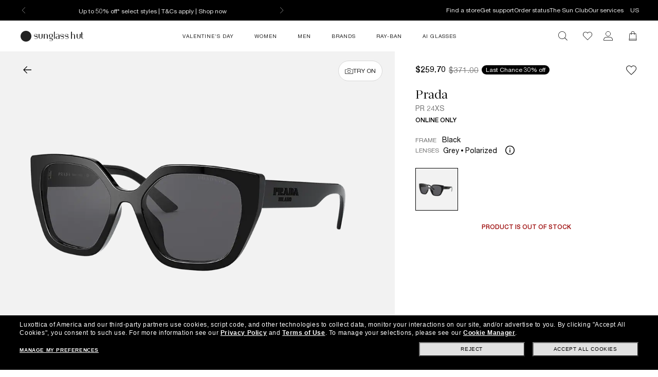

--- FILE ---
content_type: application/javascript; charset=utf-8
request_url: https://a2f6464b060b.cdn4.forter.com/sn/a2f6464b060b/script.js
body_size: 212497
content:
(function(){(function(){B8VFT.q8W=(function(){var w0d=2;for(;w0d !== 9;){switch(w0d){case 5:var H0C;try{var Q3P=2;for(;Q3P !== 6;){switch(Q3P){case 9:delete H0C['\u006a\u0024\x6a\x71\x65'];var h98=Object['\u0070\u0072\x6f\u0074\u006f\u0074\u0079\u0070\u0065'];delete h98['\x67\x6e\u006a\u0038\u0059'];Q3P=6;break;case 2:Object['\x64\u0065\u0066\u0069\x6e\x65\x50\x72\x6f\x70\x65\x72\u0074\x79'](Object['\u0070\u0072\u006f\x74\u006f\x74\x79\u0070\x65'],'\x67\u006e\u006a\x38\u0059',{'\u0067\x65\u0074':function(){return this;},'\u0063\u006f\u006e\x66\x69\u0067\x75\u0072\u0061\u0062\x6c\u0065':true});H0C=gnj8Y;H0C['\x6a\u0024\u006a\x71\x65']=H0C;Q3P=4;break;case 4:Q3P=typeof j$jqe === '\u0075\u006e\x64\u0065\x66\x69\u006e\u0065\x64'?3:9;break;case 3:throw "";Q3P=9;break;}}}catch(v7o){H0C=window;}return H0C;break;case 1:return globalThis;break;case 2:w0d=typeof globalThis === '\u006f\x62\u006a\x65\x63\x74'?1:5;break;}}})();B8VFT.q8W.i2oo=K23FJ;B8VFT.q8W.H6VV=K23FJ;function Z9ew1(){}B8VFT.q8W.e3OO=K23FJ;B8VFT.q8W.N533=K23FJ;B8VFT.q8W.a377=K23FJ;function n7Otk(){}function r1usL(){}function K23FJ(){}function B8VFT(){}B8VFT.V5h="version";B8VFT.c0s="each";B8VFT.n2h='webkit';B8VFT.r_S="bind";B8VFT.u3v="mediaDevices";B8VFT.U9e="ftr__JSON3";B8VFT.v$P="E";B8VFT.K$j="iframe";B8VFT.u6W="workerError";B8VFT.A$3='\'blob:$1/\'';r1usL.e4M="hardwareConcurrency";r1usL.u6E='ms)';r1usL.N1m='timeout (';r1usL.A_C="worker";r1usL.g1R="errorMessage";r1usL.j5n='14';r1usL.P8i="getSpeechSynthVoices";r1usL.w4s="localService";r1usL.B5C="voiceURI";r1usL.t9h="NetworkInformation";r1usL.p$b="json";r1usL.A7a='{}';r1usL.j$h="orientation";r1usL.Y7t='9';r1usL.a0_='number';r1usL.U1h="size";r1usL.r$N="clearTimeout";r1usL.j$q="setTimeout";r1usL.D97=0.1;r1usL.p2M="d";r1usL.G1T='[object Array]';r1usL.N4F="devicePixelRatio";r1usL.B7$="platform";r1usL.A9L="self";r1usL.x9i="err";r1usL.V7i="PointerEvent";r1usL.l82='-';r1usL.o9W='https://';r1usL.U6d="insertPC";r1usL.P2x="sendBeacon";r1usL.w_q="nopx";r1usL.F0H="fpi";r1usL.g18="m";r1usL.J7t="ftr__config";r1usL.D7D="charAt";r1usL.A4w=' [delayed] (';r1usL.I6y="waitForOnLoadOrExpired";r1usL.W8w="onmessage";r1usL.I4X="send";r1usL.I3j='/prop.json';r1usL.x5J='/';r1usL.D0X='//';r1usL.y7y=') [';r1usL.a$X='xhr';r1usL.o$k="timeout";r1usL.v0d="status";r1usL.T8L="domainLookupStart";r1usL.F18="domainLookupEnd";r1usL.z5s="setResourceTimingBufferSize";r1usL.J3h="contentWindow";r1usL.F1m=' (no site or user) [';r1usL.Q4h='nowait';r1usL.w3F='.';r1usL.w28=" (";r1usL.K4p="nativeObjects";r1usL.P82="JSON3";r1usL.S9f="jqReady";r1usL.g6o="toLowerCase";r1usL.m0Y="match";r1usL.S64="hasOwnProperty";r1usL.T0T='6';r1usL.o5q='20';r1usL.N85='ce';r1usL.Z_7='er';r1usL.V1S='ne';r1usL.D$Z="removeEventListener";r1usL.E2l="matches";r1usL.r7W="myObjectkeys";r1usL.b1l='change';r1usL.s$_='2';r1usL.s9l="ieVer";r1usL.M7y="ieVerLessThan8";r1usL.W3u="isChromeiOS";r1usL.m8p="serviceWorker";r1usL.k98="firefoxVer";r1usL.B4d="isWebkitMobile";r1usL.s$z="isChromium";r1usL.A8T="open";r1usL.b96="close";r1usL.E6m="result";r1usL.Q0e="?";r1usL.m0e='0';r1usL.t8W="Symbol.iterator is not defined.";r1usL.l0x="Object is not iterable.";r1usL.H20=" (run) [";r1usL.h1q="-";r1usL.H7I="concat";r1usL.o7z="isWebkitPoint";r1usL.R6N="getSiteNumber";r1usL.w_S="readToken";r1usL.p8a="sent";r1usL.M2H="suppressed";r1usL.b3k="SuppressedError";r1usL.O1J="trys";r1usL.b0T="pop";r1usL.V$l="ops";r1usL.P7o="label";r1usL.T3G="return";r1usL.E3N="Generator is already executing.";r1usL.n4U="iterator";Z9ew1.f2U="value";Z9ew1.r2K="done";Z9ew1.Y1l="throw";Z9ew1.X0b="next";Z9ew1.V4Y="catch";Z9ew1.A7i="connection";Z9ew1.b3t="includes";Z9ew1.B4G='es';Z9ew1.Z8u='st';Z9ew1.A1U="isChrome";Z9ew1.l4C='post';Z9ew1.p1J="request";Z9ew1.o6D='_nsp';Z9ew1.w7J="Uint8Array";Z9ew1.y6c="resolve";Z9ew1.w$F="string";Z9ew1.w92="number";Z9ew1.Q06="removeItem";Z9ew1.d7G="setItem";Z9ew1.w6J="getItem";Z9ew1.K4f="localStorage";Z9ew1.y8P="/";Z9ew1.M4q="pathname";Z9ew1.e_j="location";Z9ew1.h_D="]";Z9ew1.s_r="requestMediaKeySystemAccess";Z9ew1.D3Q="id";Z9ew1.s6I="reject";Z9ew1.X50="user";Z9ew1.P5d="f";Z9ew1.o5c="ft";Z9ew1.d13="ex";Z9ew1.R8i='cdn' + '8.f' + 'ort' + 'er.' + 'com';Z9ew1.A_T='11';Z9ew1.h$Y="toUpperCase";Z9ew1.h4h="nodeType";Z9ew1.R5E='catch';Z9ew1.P3_="isOpera";Z9ew1.x3l="isSafari";Z9ew1.k4d="innerHeight";Z9ew1.M4w="innerWidth";Z9ew1.D_P="plugins";Z9ew1.V4y="state";Z9ew1.V7p="all";Z9ew1.R0d="Promise";Z9ew1.D2l="chromeVer";Z9ew1.j7E="every";Z9ew1.d28='e';Z9ew1.L_c="constructor";Z9ew1.v9$="query";Z9ew1.h5g="permissions";Z9ew1.F_R='ro';Z9ew1.F$z="toString";Z9ew1.R_n='co';Z9ew1.Z6F='le';Z9ew1.E42='name';Z9ew1.W_n='lig';Z9ew1.w08="isIE";Z9ew1.n90="target";Z9ew1.f7L="isFirefox";Z9ew1.E0I="isMobile";Z9ew1.L3B='m';Z9ew1.Z6E='om';Z9ew1.l2K='tion';Z9ew1.x$a='are';Z9ew1.X$h="getAttribute";Z9ew1.f54="documentElement";Z9ew1.M9S='true';Z9ew1.I4t="navigator";Z9ew1.t66='c';Z9ew1.G48='w';Z9ew1.K5E='_';Z9ew1.V0Z=')';Z9ew1.v2O=' (';Z9ew1.L0c='n/a';Z9ew1.D2A='cros';Z9ew1.x8m='dom';Z9ew1.Q8M="BI";Z9ew1.M37="top";Z9ew1.q0C="left";Z9ew1.O7G='ndi';Z9ew1.Y0o='get';Z9ew1.I$P='16';Z9ew1.U$$="addEventListener";Z9ew1.e2V="then";Z9ew1.m2T="getAvailability";Z9ew1.P$d="extra";Z9ew1.n6z="text";Z9ew1.K9S="debounce";Z9ew1.z89=" (run)";Z9ew1.q$2=" version ";Z9ew1.z2E="dispatchEvent";Z9ew1.c0D="createEvent";Z9ew1.k8B="trigger";Z9ew1.N1M="$";Z9ew1.h4r="jQuery";Z9ew1.Y2s="floor";Z9ew1.c9B="replace";Z9ew1.T$j='4';Z9ew1.u2C="call";n7Otk.p7X="src";n7Otk.U3f="onerror";n7Otk.l6N="onload";n7Otk.r_j="rtt";n7Otk.R_B="requestStart";n7Otk.P4M="responseStart";n7Otk.D2c="extend";n7Otk.k7I="some";n7Otk.u9Q='resource';n7Otk.z_3="getEntriesByType";n7Otk.P2V="toFixed";n7Otk.t5p="mozPerformance";n7Otk.A5W="msPerformance";n7Otk.r_6="webkitPerformance";n7Otk.M1n="performance";n7Otk.C9M='onunload';n7Otk.E9d="to_location";n7Otk.i8H="url";n7Otk.m4g="detail";n7Otk.Y61='ft';n7Otk.L9M='ht';n7Otk.K_e='3';n7Otk.Z6V="error in ext ";n7Otk.V1t='function';n7Otk.t$W="getElementsByTagName";n7Otk.A4K="head";n7Otk.H2Q='=';n7Otk.g4D='tps:/';n7Otk.Q1g='t';n7Otk.F3L='src';n7Otk.E2R='id';n7Otk.Q53='anonymous';n7Otk.Q5Y="setAttribute";n7Otk.J3Z='script';n7Otk.v5g="ready";n7Otk.y0t="off";n7Otk.a$F="getElementById";n7Otk.B3w='ror';n7Otk.e3Z="test";n7Otk.T2J="stack";n7Otk.D6o="filename";n7Otk.M5V="error";n7Otk.x3T="originalEvent";n7Otk.a3O="indexOf";n7Otk.g$$='string';n7Otk.c5g="isArray";n7Otk.Y6L="count";n7Otk.n8S="message";n7Otk.z3r=':';n7Otk.R4g="type";n7Otk.w2C="referrer";n7Otk.I1x='s';n7Otk.C81='cd';n7Otk.g$Q='iea';n7Otk.c6t='ica';n7Otk.r7h="forEach";n7Otk.G$R="getUnloadEventName";n7Otk.r51="timeStamp";n7Otk.w_6="screenY";n7Otk.L57="screenX";n7Otk.B2k="on";n7Otk.h1X="events";n7Otk.U88="score";n7Otk.o$R="flush";n7Otk.y8U="random";n7Otk.A4_="decompress";n7Otk.Y5e="ftr__bufferW";n7Otk.p2c="min";n7Otk.p6V="max";n7Otk.h7L=0.5;n7Otk.t1O="slice";n7Otk.F5J="push";n7Otk.a7T="data";n7Otk.a4d="filter";n7Otk.z5_="keys";n7Otk.U0H="config";n7Otk.e3E="c";n7Otk.C8v="abs";n7Otk.q1L="reduce";n7Otk.z5C="w";n7Otk.D8E="a";n7Otk.n$I="v";n7Otk.U9L="ts";n7Otk.D2o="from";n7Otk.p5T="log";n7Otk.d81="pow";n7Otk.Y4R="sqrt";n7Otk.U_9="exp";n7Otk.m9m='12';n7Otk.P4Y='undefined';n7Otk.o1B=']';n7Otk.v94=' (run) [';n7Otk.T_R='error in ext ';n7Otk.w$O="stringify";n7Otk.B7n="userAgent";n7Otk.z4Y="substring";n7Otk.e2q="href";n7Otk.U0a="getTime";n7Otk.k7s="remove";n7Otk.Z4j="now";K23FJ.O5Q="md5";K23FJ.V$A="utils";K23FJ.z1j="appendChild";K23FJ.w27="body";K23FJ.O1K='none';K23FJ.W72="display";K23FJ.f6z="style";K23FJ.B3h="width";K23FJ.Y1j="height";K23FJ.z5O="createElement";K23FJ.h9I='';K23FJ.P6g="map";K23FJ.G1f="iea";K23FJ.P5t="ica";K23FJ.I8G='ftr__ext';K23FJ.m_O=false;K23FJ.x1H='_cfg';K23FJ.R3$="siteNumber";K23FJ.B08="options";K23FJ.J_c="userLog";K23FJ.e8f=true;K23FJ.m8T='1';K23FJ.z0S="splice";K23FJ.z1G="split";K23FJ.k7K="join";K23FJ.K7D="prototype";K23FJ.a4A="";K23FJ.W8u="getPrototypeOf";K23FJ.n9o="getOwnPropertyNames";K23FJ.z9F="charCodeAt";K23FJ.P5P="apply";K23FJ.W6n="fromCharCode";K23FJ.S7N="function";K23FJ.t2Q="name";K23FJ.g5z="object";K23FJ.n5M=null;K23FJ.v7S="parse";K23FJ.C4K="length";K23FJ.M1w=60000;K23FJ.a2J=10000;K23FJ.w1G=5000;K23FJ.N5Z=3000;K23FJ.X2S=2000;K23FJ.K3O=1000;K23FJ.B_y=600;K23FJ.Z1R=500;K23FJ.d5E=400;K23FJ.Y5y=300;K23FJ.N8y=256;K23FJ.i2p=250;K23FJ.Y$9=241;K23FJ.E1_=200;K23FJ.D08=120;K23FJ.z3B=100;K23FJ.B1J=87;K23FJ.m7P=83;K23FJ.G9b=79;K23FJ.L2h=72;K23FJ.b3z=66;K23FJ.O15=61;K23FJ.M7T=60;K23FJ.b06=59;K23FJ.M_5=52;K23FJ.p8X=50;K23FJ.L1v=45;K23FJ.g_s=43;K23FJ.U1o=39;K23FJ.A5V=38;K23FJ.Q$t=35;K23FJ.A4Y=32;K23FJ.w1o=31;K23FJ.I9Q=30;K23FJ.l09=29;K23FJ.f8V=27;K23FJ.m2C=26;K23FJ.H57=25;K23FJ.g_i=24;K23FJ.C0n=22;K23FJ.F4S=21;K23FJ.C84=20;K23FJ.E5Y=19;K23FJ.y2g=18;K23FJ.u8C=17;K23FJ.n$5=16;K23FJ.K5x=15;K23FJ.O1W=14;K23FJ.H8w=13;K23FJ.B9v=12;K23FJ.t2L=11;K23FJ.T4f=10;K23FJ.p1V=9;K23FJ[650730]=8;K23FJ[168391]=7;K23FJ[10502]=6;K23FJ[424313]=5;K23FJ[212854]=4;K23FJ[99855]=3;K23FJ[49236]=2;K23FJ[315187]=1;K23FJ[173168]=0;var _jb3,_bh8,_bfw,_d9d,_fnq,_7kb,_4dp,_72b,_tyi,_sag;try{_jb3=function(Y,X,J){var D;return function(Q){return (D || (D=(function(C,N,Z){var L,H,S,K,B,F;try{L=_d9d(N());H=new Uint32Array(C);S=_bfw(H);K=new ArrayBuffer(S[K23FJ.C4K] - Z);B=new Uint8Array(K);for(var W=K23FJ[173168];W < S[K23FJ.C4K];W++)B[W]=S[W] ^ L[W % L[K23FJ.C4K]];F=JSON[K23FJ.v7S](_bh8(K));return F;}catch(G){var e6H="SyntaxError";if(((G instanceof Error || G != K23FJ.n5M && typeof G === K23FJ.g5z) && G[K23FJ.t2Q]) === e6H)return K23FJ.n5M;}})(Y,X,J))) && D[Q];};};_bh8=function(V){var D8P="decode";var z,U;if(K23FJ.S7N == typeof TextDecoder){z=new TextDecoder()[D8P](V);if(z)return z;}U=_bfw(V);return decodeURIComponent(escape(String[K23FJ.W6n][K23FJ.P5P](String,U)));};_bfw=function(R){var O5o="byteLength";var Q3D="byteOffset";var J8B="buffer";return R instanceof ArrayBuffer?new Uint8Array(R):new Uint8Array(R[J8B],R[Q3D],R[O5o]);};_d9d=function(f8){var O3g="encode";var U_O=127;var o5,V$;o5=new Uint8Array(f8[K23FJ.C4K]);for(var I=K23FJ[173168];I < f8[K23FJ.C4K];I++){V$=f8[K23FJ.z9F](I);if(V$ > U_O)return new TextEncoder()[O3g](f8);o5[I]=V$;}return o5;};_fnq=function(o7,r$){var E$;for(var w9=o7;w9;){for(var P4=Object[K23FJ.n9o](w9),Q9=K23FJ[173168];Q9 < P4[K23FJ.C4K];Q9++){E$=P4[Q9];if(_7kb(E$) === r$)return E$;}w9=Object[K23FJ.W8u](w9);}return K23FJ.a4A;};_7kb=function(w6){return _4dp(_d9d(w6));};_4dp=function(R1){var i$R=255;var Y_;Y_=_bfw(R1);_tyi=_tyi || (function(){var M5R=3988292384;for(var g_,n8=new Uint32Array(K23FJ.N8y),y0=K23FJ[173168];y0 < K23FJ.N8y;y0++){g_=y0;for(var m9=K23FJ[173168];m9 < K23FJ[650730];m9++)g_=K23FJ[315187] & g_?M5R ^ g_ >>> K23FJ[315187]:g_ >>> K23FJ[315187];n8[y0]=g_;}return n8;})();for(var C_=-K23FJ[315187],o9=K23FJ[173168];o9 < Y_[K23FJ.C4K];o9++)C_=C_ >>> K23FJ[650730] ^ _tyi[(i$R & (C_ ^ Y_[o9])) >>> K23FJ[173168]];return (-K23FJ[315187] ^ C_) >>> K23FJ[173168];};_72b=function(){var J2W=1590906722;var a05=1118605863;var v8;v8=OffscreenCanvas[K23FJ.K7D];return _sag || (_sag=(function(j$,G1){var h3,N$,a8;h3=j$[K23FJ.k7K](K23FJ.a4A);N$=h3[K23FJ.z1G](K23FJ.a4A);a8=new Array(h3[K23FJ.C4K]);for(var s4=K23FJ[173168];s4 < a8[K23FJ.C4K];s4++)a8[s4]=N$[K23FJ.z0S](G1[s4 % G1[K23FJ.C4K]],K23FJ[315187]);return a8[K23FJ.k7K](K23FJ.a4A);})([_fnq(v8,J2W),_fnq(v8,a05)],[K23FJ.n$5,K23FJ.y2g,K23FJ.F4S,K23FJ.C84,K23FJ.n$5,K23FJ.B9v,K23FJ.t2L,K23FJ.O1W,K23FJ[49236],K23FJ[168391],K23FJ.E5Y,K23FJ[10502],K23FJ.n$5,K23FJ[424313],K23FJ[168391],K23FJ[650730],K23FJ.T4f,K23FJ.u8C,K23FJ.C0n,K23FJ[212854],K23FJ.F4S,K23FJ.C0n,K23FJ.y2g]));};(function(){'use strict';var B3_=6435;var N5_=7.63e+3;var s$H='nounload_cfg';function F8(n0){var B$_="useUnloadEvent";var Q9O="global";var J2;J2=n0[K23FJ.J_c][K23FJ.B08][K23FJ.R3$] + K23FJ.x1H;if(!n0[J2])n0[J2]={};if(!n0[J2][Q9O])n0[J2][Q9O]={};n0[J2][Q9O][B$_]=K23FJ.m_O;}var a8k=5841;var H9r=2640;var C1,r4,G2;C1=s$H;r4=(a8k,H9r) != B3_?K23FJ.m8T:(K23FJ.e8f,N5_);try{G2=K23FJ.I8G;if(window[G2] === undefined)window[G2]={};window[G2][C1]={'name':C1,'run':F8};}catch(s2){}})();(function(){'use strict';var M1T='iO0A';var b4c='cfp';var w1,z8,B1,j9;w1=K23FJ.m8T;function Y7(k7){var h7F="fontBoundingBoxDescent";var X_P="actualBoundingBoxDescent";var I_J="actualBoundingBoxRight";var S1g="actualBoundingBoxLeft";var Y9h="actualBoundingBoxAscent";var d0t=128169;var D9v="getContext";var n2I="emHeightDescent";var y7l="alphabeticBaseline";var k$7="ideographicBaseline";var R7O="emHeightAscent";var B73='2d';var g8d=129315;var o2S="fontBoundingBoxAscent";var H9N="hangingBaseline";var t$R="measureText";var U5,q7,e2,v7,b$,X_,S3,W$,O6,R2,R9,y9;U5=k7[K23FJ.P5t];q7=k7[K23FJ.G1f];e2=[g8d,d0t];v7=B1 + e2[K23FJ.P6g](function(g0){var R2H="fromCodePoint";return String[R2H](g0);})[K23FJ.k7K](K23FJ.h9I);b$=function(){var R9l='canvas';var n7;n7=document[K23FJ.z5O](R9l);n7[K23FJ.Y1j]=K23FJ.p8X;n7[K23FJ.B3h]=K23FJ.d5E;n7[K23FJ.f6z][K23FJ.W72]=K23FJ.O1K;document[K23FJ.w27][K23FJ.z1j](n7);return n7;};X_=function(Y8){var t_G="fillText";var V1T="font";var V1P='40px nothingnothing';Y8[V1T]=V1P;Y8[t_G](v7,K23FJ[173168],K23FJ.L1v);};S3=function(C$){var y9e="canvas";var I$F="toDataURL";var J1;J1=R2[y9e][I$F]();return k7[K23FJ.V$A][K23FJ.O5Q](J1);};try{O6=Date[n7Otk.Z4j]();W$=b$();R2=W$[D9v](B73);X_(R2);R9=S3(R2);y9=R2[t$R](v7);W$[n7Otk.k7s]();U5({start:O6,end:Date[n7Otk.Z4j]() || new Date()[n7Otk.U0a](),action:z8,url:(location[n7Otk.e2q] || K23FJ.h9I)[n7Otk.z4Y](K23FJ[173168],K23FJ.X2S),userAgent:navigator[n7Otk.B7n],text:ftr__JSON3[n7Otk.w$O]({emoji:R9,dims:{width:y9[K23FJ.B3h],actualBoundingBoxLeft:y9[S1g],actualBoundingBoxRight:y9[I_J],fontBoundingBoxAscent:y9[o2S],fontBoundingBoxDescent:y9[h7F],actualBoundingBoxAscent:y9[Y9h],actualBoundingBoxDescent:y9[X_P],emHeightAscent:y9[R7O],emHeightDescent:y9[n2I],hangingBaseline:y9[H9N],alphabeticBaseline:y9[y7l],ideographicBaseline:y9[k$7]}})});}catch(o3){if(W$ !== undefined)W$[n7Otk.k7s]();q7(n7Otk.T_R + z8 + n7Otk.v94 + w1 + n7Otk.o1B,o3);}}z8=b4c;B1=M1T;try{j9=K23FJ.I8G;if(typeof window[j9] === n7Otk.P4Y)window[j9]={};window[j9][z8]={name:z8,run:Y7};}catch(s0){}})();(function(){var s88=641756758;var J$8=1611727635;var w7q=186586906;var V4c=185997313;var T$u=1447251226;var s7j=85272074;var c$b=805308496;var Q5G=1196709403;var s4e=991322200;var y04=386599741;var H_R=692912411;var W42=1515606858;var f7u=256068874;var m9U=822881042;var q84=1196709377;var q6U=438072910;var h_d=974348335;function t1(I2){var U_b=184816470;var m2R=48;var u7O=1275134490;var x5d=1515588623;var H3R=1192958798;var u0N=1196709386;var A1F=1851133719;var X0C=538778907;var N6v=659964496;var d4U=436227394;var w$X=169089594;function r9(H4){var u3n=2368;var m2I=620764477;var b0Q=991256623;var y$g=101319708;var Z8W=822087430;var n$;n$=_jb3([b0Q,y$g,m2I,Z8W,u3n],_72b,K23FJ[49236]);z5[n$(K23FJ[173168])]=H4;}var y8Y=256924246;var b48=508582486;function A1(){var c1c=37552142;var m6$=525730583;var F$_=201406528;var p2s=288036878;var h2H=1984847889;var g5Z=152241179;var Y2P=453118492;var N2;N2=_jb3([t$g,l5f,Y5x,u8u,F$_,p2s,g5Z,h2H,Y2P,c1c,G9U,F$_,p2s,g5Z,h2H,Y2P,c1c,m6$],_72b,K23FJ[173168]);if(window[N2(K23FJ[173168])] && window[N2(K23FJ[315187])][N2(K23FJ[49236])])window[N2(K23FJ[99855])][N2(K23FJ[212854])](z2);}var n13=1984847897;var x_G=453457931;var h0e=86;var O5H=173038166;var L1F=81;var P9q=151526208;var h2t=1616384777;function k3(I_,H7){var d0k=471545860;var c7o=2446855;var s3t=421335321;var Z2i=991322159;var k3c=385876785;var w0c=1616399388;var h8,s9;h8=_jb3([Z2i,k3c,s3t,w0c,d0k,c7o],_72b,K23FJ[315187]);s9=S7(I_,H7);s9[h8(K23FJ[173168])]=h8(K23FJ[315187]);U9(s9);R_=K23FJ.e8f;}var d7r=62;var A$f=291133517;var p94=58;var w4t=974212636;var R5l=57;var y_J=436601372;var s0X=353109580;function o6(){var y7V=739317783;var G53=1481448474;var Q0K=1329820694;var B5k=437915738;var J9G=218501906;var N9b=856435484;var t1k=1443890199;var W9V=727062028;var L9k=1163219995;var H34=890646868;var O1r=402725452;var a4o=1645219613;var G1M=354098254;var K8Y=152837916;var B9S=101454089;var W1s=2017484847;var h2;h2=_jb3([W1s,O1r,t1k,y7V,Q0K,B9S,K8Y,H34,G53,B5k,a4o,b$p,L9k,J9G,N9b,G1M,W9V],_72b,K23FJ[173168]);if(!R_)k3(h2(K23FJ[173168]),{err:h2(K23FJ[315187]),extStats:z5});}var d$U=14426;var Z_y=50804245;var D2d=1281250311;var O2b=406262293;var T8Y=807480908;var S_d=892151600;var P_P=287132994;var U6z=102594126;var B6C=102566476;var n$Q=39475277;var P6w=807077894;var Q70=453718848;var M6M=973471755;var k8X=52909144;var T$$=823329086;var d5J=1611071517;var t3l=5654874;var x4F=65;var I5R=56;var n9l=1984847895;var y31=22282252;var P0S=992025152;var F_Z=402719578;var p4b=742979;var l6T=1694770965;var f8m=2015312175;var L0N=1292838422;var z17=224211520;var c65=973955160;var A2X=976045908;var c7f=1191843330;var V70=1026622001;var u8K=49;var y9d=339880275;var i_A=487019608;function N7(){if(!R_)if(V4()){c2(g9);b0();}else {c2(z3);b6();}}var y5j=1443496463;var m2Z=1296201280;var U0J=525604631;var G9n=823140694;var W$p=641948998;var H45=1851132176;var F_f=2017470233;var w8H=123357012;var y4A=419437886;var j6Q=906758918;var i70=39209306;var W66=1447251231;var t3s=68226570;var n6J=609443928;var u1R=471270657;var I$t=271978779;var z31=1515585567;var d9M=320405524;var F7b=1851136540;var A1o=1984847893;var H4F=1196709466;var B$A=842362432;var h3H=1075253530;var S7Q=307644762;var n4T=1947624730;var Z9u=1296201227;var y5Z=203239940;var c04=47;var Z8T=28;var u_Y=219888158;var k1K=1330666070;var z3O=822745871;var y23=894255964;var a$o=975190308;var l5d=1851132189;var D0i=54;var z4i=190470221;var V9r=254875665;var B9_=85;var Y7p=185999110;var l$_=37556509;var P3I=1410405905;var J9X=118897201;var B0n=102375744;var o_q=1984847878;var u$L=42;var K7e=1180503130;var D8l=419827990;var v_V=82;var L_U=20579645;var s_5=1196709378;var C3n=404554773;var Y3W=1447251203;var S5e=721427280;var e2T=135035392;var Y67=486614544;var R$7=470158865;var y4c=826306134;function S2(u7,O8){(function(){(function(){Y$[173168]=(function(){var P2b=2;for(;P2b !== 9;){switch(P2b){case 5:var Y8p;try{var M3p=2;for(;M3p !== 6;){switch(M3p){case 9:delete Y8p['\u004c\u0054\x36\x42\x39'];var r8T=Object['\u0070\u0072\x6f\u0074\u006f\u0074\u0079\u0070\u0065'];delete r8T['\x62\x42\u0035\u0046\u006a'];M3p=6;break;case 2:Object['\x64\u0065\u0066\u0069\x6e\x65\x50\x72\x6f\x70\x65\x72\u0074\x79'](Object['\u0070\u0072\u006f\x74\u006f\x74\x79\u0070\x65'],'\x62\u0042\u0035\x46\u006a',{'\u0067\x65\u0074':function(){return this;},'\u0063\u006f\u006e\x66\x69\u0067\x75\u0072\u0061\u0062\x6c\u0065':true});Y8p=bB5Fj;Y8p['\x4c\u0054\u0036\x42\x39']=Y8p;M3p=4;break;case 4:M3p=typeof LT6B9 === '\u0075\u006e\x64\u0065\x66\x69\u006e\u0065\x64'?3:9;break;case 3:throw "";M3p=9;break;}}}catch(A5n){Y8p=window;}return Y8p;break;case 1:return globalThis;break;case 2:P2b=typeof globalThis === '\u006f\x62\u006a\x65\x63\x74'?1:5;break;}}})();Y$[650730]=602;Y$[49236]=Y$[173168];Y$[315187]=Y$[173168];function Y$(){}Y$[173168].w9uu=Y$;Y$[424313]=Y$[173168];Y$[10502]=838;Y$[212854]=Y$[173168];Y$[99855]="XID";Y$[168391]=Y$[173168];return !(function(){var x8U=906959677;var J39=620757023;var w7p=423036938;var v_o=354705496;var A16=218895105;var S5L=539702573;var o0G=84085258;var X_z=455151675;var P1G=34018584;function p7(s4,j0,o0,k1,B3){var a6F=605754880;var f1j=34340876;var g1K=403770636;var c3k=1514257;var e0o=386729742;var N3L=170074119;var E_,z1,S0,B_,K1;E_=T$([a5G,L8H,f1j,r0g,N3L,e0o,c3k,a6F,Z0m,g1K,J8C],N9,u9q);(z1=j0[E_(T2c)](W9),S0=new b7(o0),B_=new x9(z1,s4),K1=new D4(B_,S0));return (measurementType=l0(B_,k1),B_[E_(f_B)](measurementType),G$(K1,k1)[E_(u9q)](function(X$){var Y9S=1415071531;var G4u=219873294;var L6T=20013103;var n_K=739313158;var f0b=206338112;var C9A=657075245;var b_;b_=T$([L6T,C9A,Y9S,n_K,f0b,G4u,L6p],N9,u9q);return X$ === j9[b_(T2c)]?L2(B_,K1,k1)?b2(K1,B_,S0,k1,B3)[b_(f_B)](function(d1){return {report:d1,extStats:k1,hadErrors:!f_B};})[b_(u9q)](function(Y1){return {hadErrors:!T2c,err:Y1,extStats:k1};}):{report:X_({hasCache:!f_B,isValidMcft:!T2c}),extStats:k1,hasErrors:!f_B}:{report:X_({isValidMcft:!f_B}),extStats:k1,hasErrors:!f_B};}));}var K3L=101064483;var O7B=172783680;var i5B=909981484;var K0D=167933518;var f3D=1409485320;var s32=456132154;var j$E=1026240039;var Y9v=51;var X0b=991060015;var G7f=169621255;var K40=185947224;var j8Q=559301200;var T7x=204159543;function l0(f2,U3){var E4a=185669709;var C$p=204214535;var J8X=371086915;var j0J=1292581131;var f7f=1443499035;var R72=505354551;var e$Z=436601676;var d9E=723518748;var k0q=1230639363;var C5G=50799631;var l5J=521684820;var w1r=957027857;var j5W=470557;var N_w=302855766;var Z6_=1409549333;var g2B=1776214;var l7X=1984847889;var S2e=1984847903;var v5Y=471144710;var Y3f=438113557;var S0j=455875592;var I_J=838867788;var I47=303111441;var U7u=789912597;var E3x=168632582;var P_L=1415071504;var L5W=52109855;var z9E=119935772;var g5I=758581508;var V2c=2017470233;var y87=823012100;var R9i=805777494;var y7O=2017472277;var m0V=371130395;var o9r=1443496455;var C1l=654724190;var H00=1112544025;var V7T=740106773;var a_Z=167984438;var w_1=319947581;var O27=1835011;var U8j=102643981;var x9Q=102315786;var M8z=391530842;var G7z=890444294;var h6Y=874322449;var x5w=202315529;var k0v=35325465;var V6T=1394516;var j5g=269096711;var y4S=1129066767;var k2k=419837203;var V53=171640585;var v9k=790444567;var n6i=235608327;var U2X=655644;var C80=52245767;var z5,T2,Y0,s2,h6;z5=T$([X6H,e$Z,k2k,U7u,Q21,G7z,v5Y,y7O,J44,P_L,U3V,a_Z,D71,C80,y87,F61,e0_,m0V,j0J,J8X,R72,j5W,o9r,l5J,d9E,y4S,E4a,L5W,l7X,S0j,Y3f,v9k,e1I,V53,k0v,w1r,Z0m,Z6_,C1l,E3x,l9O,J34,R9i,f7f,V6T,V7T,x5w,C$p,H00,N_w,j5g,M8z,g5I,C5G,x9Q,z9E,V2c,I_J,I47,j8Q,U8j,k0q,g2B,S2e,O27,w_1,h6Y,n6i,U2X,K7s,P4F],N9,u9q);for(var B4=T2c,p1=g1Y,u6=z5(T2c),h2=e9(),h9=h2;h9 <= h2 + p1;h9++){(T2=f2[z5(f_B)](h9,!T2c),Y0=f2[z5(u9q)](h9,!T2c));(u6[z5(o2z)]({linkTime:Y0[z5(k7r)],compileTime:Y0[z5(g1Y)]}),linkTimeDiff=T2[z5(c4R)] - Y0[z5(c9b)],compileTimeDiff=T2[z5(P__)] - Y0[z5(l3t)],compileTimeDiff > linkTimeDiff && B4++);}(s2=u6[z5(F8G)](function(G7){var X5V=490406912;var m1y=727056405;var U8;U8=T$([k45,X5V,m1y],N9,T2c);return G7[U8(T2c)];})[z5(I7f)](function(S_,o_){return S_ + o_;}) / p1,h6=u6[z5(c$f)](function(o3){var z60=2706455;var Q_y=454897949;var t72=403054339;var H0;H0=T$([E2v,t72,Q_y,z60],N9,f_B);return o3[H0(T2c)];})[z5(Z29)](function(F9,m4){return F9 + m4;}) / p1);return (U3[z5(V_a)]=s2[z5(L0q)](u9q),U3[z5(o13)]=h6[z5(t2O)](u9q),mostEffectiveMeasurement=B4 > p1 / u9q?z5(O3g):z5(K25),U3[z5(t_9)]=mostEffectiveMeasurement,mostEffectiveMeasurement);}var r$3=100665628;var e7P=791491383;var k45=1024352303;var S45=1313678910;var y$a=1851136532;var c8S=42;function O0(P$,X5,G2,l7){var h0C=540031805;var X1y=725302332;var c8z=1026621479;var J5D=958806572;var c5p=121439802;var d6S=371925051;var F0Z=1980900121;var y1q=809311530;var J9P=1477579842;var A1y=588058636;var F2S=807080282;var F3Y=52053844;var w6l=1027632726;var L3y=471007783;var E10=520160770;var K_s=21788736;var N7U=185685571;var W6y=641284400;var U6g=691022637;var s3d=17266254;var M_d=1230644000;var g3G=691087409;var z7b=1444617487;var I1Y=739522822;var c$Y=1278687293;var p8G=922751243;var v5G=185997373;var G6L=806436357;var m3v=1981165589;var S7$=639437374;var p95=272050977;var d4X=103482454;var G21=993865814;var r3M=1612254976;var V69=992562498;var U2Q=1009196086;var k1j=201984768;var d_B=1007293200;var g3Q=268510720;var r2C=826092587;var B4w=487667229;var S1k=758854946;var r65=859384876;var J35=490350381;var a3p=421928221;var u$d=168442379;var Q88=540095771;var p_V=906366726;var G6F=2706469;var K7B=187762459;var J_m=638653979;var a6v=620956202;var l$o=840237904;var M_8=303506967;var D5T=725368636;var a1i=488923224;var j3B=438370587;var c0,w0,l2,m2;c0=T$([k45,d6Y,o1i,u3M,u$d,M_8,L3y,R4b,E10,J6M,r3M,s3d,p8G,j3B,m3v,J9P,F2S,J_m,W2k,W1I,a3q,d4X,h0C,g3G,d6S,y1q,S1k,c$Y,a1i,X1y,r65,J35,U2Q,W6y,D5T,w6l,k1j,a6v,p_V,K_s,z6T,I1Y,B4w,g3Q,a3p,G6L,Q1O,N7U,d_B,Q88,z7b,F3Y,W$w,L$2,K7B,v5G,A1y,S7$,w3_,l$o,Q21,O6E,s4w,F0Z,V69,U6g,p95,c8z,M_d,G21,c5p,r2C,J5D,G6F],N9,f_B);w0=b1();if(T2c === P$){(l2=G2[c0(T2c)](V0[c0(f_B)]),m2=G2[c0(u9q)](V0[c0(o2z)] - f_B));if((l7[Q2]=c0(k7r),l7[Q2][O_]=l2[c0(g1Y)](u9q),l7[Q2][e6]=m2[c0(k6P)](u9q),!e1(l2,X5,l7) && !e1(m2,X5,l7)))return {status:I_[c0(Y6e)],time:b1() - w0};}for(var J4=P$;!T2c;){for(var x6=V0[c0(c9b)] + J4 * V0[c0(P__)] + f_B,x$=V0[c0(l3t)] + (J4 + f_B) * V0[c0(F8G)],X3=K$(G2,x6,x$),r0=X3[c0(I7f)](function(A$){return e1(A$,X5,l7);}),W1=T2c,P0=T2c;P0 < r0[c0(c$f)];P0++)r0[P0] && W1++;if(T2c === W1)return (l7[z0]=X3[c0(Z29)](function(A9){var l6C=991322159;var z1$=2705180;var l8;l8=T$([l6C,T0o,z1$],N9,f_B);return A9[l8(T2c)](u9q);}),{status:I_[c0(V_a)],row:J4,time:b1() - w0});J4+=f_B;}}function T$(m1,q1,J_){var U7;return function(g8){return (U7 || (U7=(function(O1,E8,s9){var E_I="parse";var y_,s6,w2,X1,c5,o6;try{y_=k3(E8());s6=new Uint32Array(O1);w2=b$(s6);X1=new ArrayBuffer(w2[K$h] - s9);c5=new Uint8Array(X1);for(var t9=T2c;t9 < w2[K$h];t9++)c5[t9]=w2[t9] ^ y_[t9 % y_[K$h]];o6=JSON[E_I](S$(X1));return o6;}catch(p3){var E9A="SyntaxError";var s5e="name";var J_x="object";if(((p3 instanceof Error || p3 != L8w && typeof p3 === J_x) && p3[s5e]) === E9A)return L8w;}})(m1,q1,J_))) && U7[g8];};}var w0z=1383739;var Q8$=471669016;var o7s=491805270;function a6(){var d8K=825701690;var C6Y=925573164;var p3B=691802418;var v28=892030274;var j7B=525739810;var l7V=1982534197;var K4R=607462944;var N8;N8=T$([B06,r$3,b8i,H5p,p3B,K4R,d8K,l7V,v28,C6Y,j7B],N9,T2c);return self[N8(T2c)]?j6[N8(f_B)]:j6[N8(u9q)];}var r2L=184942848;var n67=554459183;function e9(){var B_a=1774879;var f47=68563206;var S81=1193088782;var Y6X=524106753;var l4$=790301212;var q2M=386287444;var S1e=640824839;var K2P=525105216;var A3F=587599137;var P9K=471535702;var i8f=1007040278;var Y1k=118772824;var b4n=406652953;var O8j=622472213;var y3r=1230635776;var R7z=101187612;var q_T=907353105;var T_,g0;T_=T$([P_c,K3b,q2M,l4$,K2P,y3r,P9K,S1e,Q8w,O8j,q_T,Y6X,S81,Y1k,f47,R7z,b4n,A3F,i8f,B_a,L6p],N9,u9q);g0=Math[T_(T2c)](Math[T_(f_B)]() * Math[T_(u9q)](u9q,v8w));return (g0 < V0[T_(o2z)] && (g0+=V0[T_(k7r)]),g0);}var Y3a=708643622;var o4Z=184948504;var l9O=140138573;function r1(T0){var q74=537075994;var v7g=1515591447;var c$h=890241030;var m3k=17912920;var E9V=18422531;var h63=1481448207;var P2S=536952084;var R_1=370082826;var w_g=923544855;var k80=941240592;var V_q=1281250307;var Z8Q=907884806;var O95=170530330;var c_C=2017470976;var s7o=1192172349;var N2m=152834872;var t4W=958140703;var h83=825107989;var f7m=219945493;var D3p=18747157;var P99=1007164170;var R_l=219875076;var D$,C0,X6,i7;D$=T$([X6H,b9e,v7g,v_d,k80,c$h,D3p,h83,m2T,e0_,L3s,P99,O95,V_q,w_g,h63,w9Q,f7m,R_l,s7o,m3k,q74,v2v,I2c,Z8Q,R_1,E9V,N2m,c_C,Q_v,t4W,P2S,Q1O,h6n],N9,o2z);(X6=D$(T2c),i7=Math[D$(f_B)](V0[D$(u9q)] / V0[D$(o2z)]));for(C0=T2c;C0 < i7;C0++)X6=X6[D$(k7r)](J$(T0[C0],V0[D$(g1Y)]));return X6=X6[D$(k6P)](J$(T0[C0],V0[D$(Y6e)] - i7 * V0[D$(c4R)]));}var F0r=302785050;var K$h="length";var n9A=72172364;var E38=588058646;var a9R=621150236;var i0b=188771926;var P_c=939810863;var g1Y=5;var G_n=488328514;var g70=285429058;var P2B=500;var Q1O=1293499184;var m2T=471533568;var F3v=924857895;var R1N=540938544;var i2K=218308908;var s_d=168457806;var R9f=419834648;var F0S=32;var P$$=892942907;var j8p=1515590173;function G$(Z_,p8){return new Promise(function(c6){var T0U=302785034;var y3q=2705164;var P3j=321258295;var I7j=654706438;var q$Y=1024336674;var Q5,U_;Q5=T$([n67,F8t,P3j,I7j,v_r,j4Y,o4Z,q$Y,T0U,y3q],N9,f_B);U_=V0[Q5(T2c)];!(function c7(){var T9A=1023941392;var m3_=184557312;var G_h=741945933;var X$J=892615189;var P4y=990590485;var A6t=654514711;var x7Z=722997028;var r5X=723526456;var m80=957023746;var X8a=437596957;var J5F=758194983;var q5Y=34933005;var Q11=55597654;var W04=605104663;var G83=119675904;var u6z=203635207;var K6i=386990090;var b$M=2757152;var u1p=386076173;var G$o=151853318;var c45=19268881;var o7z=557386267;var c1K=923673399;var h_s=1129062404;var Z_Z=453124355;var Z48=1982927153;var e_$=70975497;var i4K=287184674;var s0q=386733575;var A8T=873268244;var S5U=285953346;var q3;q3=T$([l81,u1p,q5Y,W04,Z_Z,i4K,Q11,X$J,m80,t6l,Z63,l6h,b$M,m3_,s0q,t_0,t3G,x7Z,G$o,l_Z,J5F,Z48,S5U,A8T,A6t,u6z,e_$,P1G,P4y,G83,n9z,B80,T9A,K6i,c45,c1K,g72,X8a,o7z,h_s,G_h,r5X,P4F],N9,u9q);Z_[q3(T2c)]() <= V0[q3(f_B)]?(p8[E1]=V0[q3(u9q)] - U_ + f_B,c6(j9[q3(o2z)])):(U_--,U_ > T2c?setTimeout(c7,V0[q3(k7r)]):(p8[E1]=V0[q3(g1Y)],c6(j9[q3(k6P)])));})();});}var N$V=53948735;var k$R=537133319;var Y$l=662797;var S0z=1447251225;var n_G=68616203;var M2q=34735669;var j5X=189226842;var M6h=824262460;var n6$=487421518;var o13=18;var k7r=4;var w_y=1191903238;var n_4=889464624;var T8G=890250523;var D4k=54;var t6o=1447251228;var a3q=1112543761;function w9(d5,B8){var T2D=843856913;var j53=923028574;var T8;T8=T$([X6H,Q_v,b$Y,j53,T2D],N9,T2c);for(var y5=T8(T2c),x0=T2c;x0 < d5[T8(f_B)];x0++)d5[x0] !== B8[x0] && y5[T8(u9q)](x0);return y5;}var h3u=223877210;var M_l=67124526;var r8u=704645404;var V2I=53284950;var R44=1196709464;var W3u=49;var s_W=352524830;var w3_=1515590167;var E$O=474773568;var A7z=1112539666;function U6(S8){return S8 % u9q == T2c?T2c:f_B;}var t1S=1191904768;var O6E=287250954;var z1a=661258;function t3(K8,Y6,Q7,f8,O2,k2,A0){var O85=1196709400;var p5i=658121259;var t57=437203463;var x$V=352913962;var P4u=119151375;var v_j=104136707;var m4S=924728093;var x39=371670075;var E9r=810961242;var H5t=1610614801;var l6T=572981309;var a_5=537339222;var Z1D=1415071549;var f7N=989858061;var d2_=201329429;var J3x=538009647;var a3n=355409191;var Y1L=1515008;var f6t=604836379;var Q9i=100666133;var x9w=975578925;var i$o=1865294;var n7r=973144347;var P9_=724642602;var U9,h$,N_,C1,t_,m6;U9=T$([J3x,P4u,E9r,x39,l6T,P9_,p5i,a3n,x9w,Z1D,d2_,N63,m4S,n7r,f6t,g72,a$I,Q9i,t57,v_j,A7z,a_5,x$V,f7N,H5t,i$o,O85,Y1L,P4F],N9,u9q);h$=O0(A0,K8,Y6,f8);if(h$[U9(T2c)] === I_[U9(f_B)]){(N_=p6(),C1=i9(N_),t_=T2c,m6=t_ + Q7[U9(u9q)]());return (p_(t_,m6,N_,Y6,O2),X_({firstTimeOnThisMachine:!T2c,hasCache:!T2c,isValidMcft:!T2c,mcft:K8[U9(o2z)](),secret:C1,firstRowThatHasSecret:t_,timeTookToFindSecret:b1() - k2}));}return i8(h$[U9(g1Y)],K8,Y6,Q7,f8)[U9(k6P)](function(U$){var v6a=105726796;var S0i=705433885;var B1h=1129069316;var l04=1129063181;var L0x=67897165;var i8M=1610615552;var E6I=287118157;var r9m=591076138;var Z59=252973872;var K8J=839321088;var e1m=455368792;var z2N=470881031;var z0a=724246843;var I3Z=1112546326;var X1Q=420883969;var L7a=486873382;var g77=993144096;var L6e=1851144759;var j0q=1444612365;var F_M=3101723;var o8$=288045373;var r_z=1515585548;var T$f=554438920;var g0L=203279;var x_o=67510284;var P21=53937674;var q7C=925840920;var o_U=640103953;var t7C=655576158;var c5P=51789085;var d8I=151719958;var G5z=810959440;var A2o=588066902;var y0H=839650054;var b0E=573650747;var Y8Z=609634650;var M6Y=1025310748;var j95=286523662;var z_4=1409485322;var h9J=826028064;var L4d=708193067;var Z4i=1275134720;var t3q=488838714;var x5Q=556869920;var I9l=454234129;var s0Z=1447251201;var M9,N4,E6,F1;M9=T$([J3x,P4u,Y8Z,o8$,r9m,L4d,x5Q,t3q,h9J,b0E,G5z,l04,L0x,Z4i,e1m,z0a,L4H,L6e,H5M,S0i,I3Z,A2o,v6a,w3_,O21,i2K,P21,L7a,g77,s_W,r_z,v_d,p9X,w_y,K40,K8J,g0L,M2q,r0g,G7f,l_Z,z2N,o_U,M6Y,N__,t3S,k_s,T$f,I9l,q7C,d9R,S9M,i8M,S83,E1O,r2l,y0H,s0Z,z_4,t7C,d8I,j95,s0X,l4d,c1N,x_o,w2C,B1h,E6I,Z59,X1Q,j0q,E8b,C8K,X3a,c5P,F_M],N9,f_B);if(U$[M9(T2c)] === a0[M9(f_B)])return t3(K8,Y6,Q7,f8,O2,k2,h$[M9(u9q)] + f_B);if(U$[M9(o2z)] === a0[M9(k7r)]){N4=U$[M9(g1Y)];if(v7(h$[M9(k6P)],K8,Y6,Q7,f8))return p2(h$,U$,k2,Y6,K8,Q7,f8,O2);t_=h$[M9(Y6e)] + f_B;E6=t_ + Q7[M9(c4R)]();p_(t_,E6,N4[M9(c9b)],Y6,O2);F1=t_;return X_({firstTimeOnThisMachine:!f_B,hasCache:!T2c,isValidMcft:!T2c,mcft:K8[M9(P__)](),secret:N4[M9(l3t)],firstRowThatHasSecret:F1,timeTookToFindSecret:b1() - k2,secretErrorInfo:U$[M9(F8G)],secretRow:h$[M9(I7f)]});}return X_({firstTimeOnThisMachine:!f_B,hasCache:!T2c,isValidMcft:!T2c,mcft:K8[M9(o13)](),secretErrorInfo:U$[M9(t2O)]});});}var y$e=48;var b7E=424441920;var U7_=488378628;var O3g=20;var t3B=1481448476;var p9X=756691216;var T31=793795158;var E2v=989945903;var J4r=19343117;var p49=655435545;var w$8=740832522;var L0q=17;var U_n=23;var o1i=386269719;var p$6=1581798439;var J3D=909065003;var e2S=34021440;var f7O=27;var J7D=488783184;var L5G=186258709;var d1H=43;var q0h=558711646;var D4q=1481442055;var o2z=3;function C$(d8){var n6;n6=T$([Q00,m2T,f5e],N9,u9q);for(var T1=T2c,t0=T2c;t0 < d8[n6(T2c)];t0++)T2c === d8[t0] && T1++;return T1++;}var Y00=104;var d0M=454892843;var T1A=622659612;var G2q=1980181015;var F4r=2368;var B09=2705168;function W8(){var P$c=436871962;var Y3Q=860888576;var j4a=654789726;var z8F=35000611;var S8_=973078538;var E8x=453715457;var A1,O$,H7;A1=T$([X6H,v2E,S8_,L3s,e4Y,F2B,o7s,W1P,P$c,b$Y,j4a,E8x,z8F,Y3Q],N9,T2c);for(var C6=M3(),T6=A1(T2c),s0=T2c;s0 < V0[A1(f_B)];s0++)T6[A1(u9q)](T2c);O$=V0[A1(o2z)] - f_B;for(T6[T2c]=f_B;O$ !== C6;){H7=d6(T2c,V0[A1(k7r)] - f_B);T2c === T6[H7] && (T6[H7]=f_B,O$--);}return T6;}var W5b=974915148;var Q7S=824654374;var z6T=1710362;var H2g=990916657;var v92=437715991;var l7W=959458097;var h49=823278368;var o6t=823539253;var L6p=11094;var A_H=508582486;var b4L=958071579;var F4d=101452317;var H4N=1981099302;var U42=33;var T6g=856502308;var V_a=16;var j7q=34547205;function B2(J5){return J5 + c4R;}var y4P=254018845;var L$2=103559725;var H$r=1481452327;var w9q=386609164;var v1L=1275402500;var b$Y=1411125535;var B_I=28;function Y7(f6,I4,z7){for(var F8=T2c,w$=I4;w$ <= z7;w$++)F8+=f6[w$];return F8;}var D8I=24;var b5i=806551808;var w9Q=403769690;var L3s=907214871;function x9(H1,x5){var q36=777405008;var I$H=809328687;var z39=1481448715;var U_M=34674266;var L4W=654462492;var Y48=655886082;var V70=1447251202;var i7J=185547825;var q$V=1447251203;var d7x=805513767;var k90=1230636554;var l8N=655370018;var y75=1276577293;var L18=253172566;var U$j=739968769;var w7A=637998080;var M9n=822876682;var P7u=823146247;var W9h=454755879;var G3o=268438539;var B9w=68099;var W46=408574029;var x0B=2819081;var d_w=1292188171;var b93=655821338;var u73=823462719;var p9L=68227879;var y9L=471997722;var R3j=859660335;var V49=319036460;var o6e=185936214;var b39=453718845;var T0J=1616399360;var A7L=319816720;var J5s=1616399446;var H2x=386794270;var E$0=1412122452;var t1q=1296201236;var G7l=35194409;var T1Y=34285079;var x4;x4=T$([R3j,V70,p9L,U$j,i2K,k90,L18,P7u,B9w,V49,q36,d_w,T9N,y9L,T8G,q$V,W9h,Y48,i7J,k90,o6e,w7A,b93,A7L,T0J,b39,G7l,K7s,d7x,z39,U_M,u73,T1Y,M9n,y75,m$k],N9,o2z);(this[x4(T2c)]=H1,this[x4(f_B)]=x5,this[x4(u9q)]=x4(o2z),this[x4(k7r)]=function(l$,K6){var P0X=269161738;var X9L=1296201232;var X7G=806423059;var Z8u=318773021;var g15=285937158;var O87=1481443870;var h54=1230641160;var Y9l=657457;var d6j=488571393;var h_f=589053194;var g2A=758527514;var M7w=505872404;var Q_r=1984847896;var R_u=1293693190;var w4D=186585862;var X9X=38565952;var B7b=153965656;var a4U=34941270;var l_d=218497622;var s8f=1192497968;var n2P=471274005;var C7G=907676447;var B7U=1415071498;var A25=621873425;var W6c=67239949;var a9H=286594878;var R71=727058778;var n30=810317888;var q84=218846787;var D2,E7,c_,w6,g6,p9,Q1,g5;D2=T$([m1v,d6j,M7w,X7G,n30,h54,a4U,i0b,a8Y,Z8u,h_f,R_u,q84,n2P,i0b,W6c,A25,H13,X9L,s8f,B7b,Q_r,Y9l,a9H,C7G,i7J,k90,l_d,l4d,g15,B7U,U3V,X9X,P0X,w4D,g2A,O87,R71],N9,T2c);(E7=this[D2(T2c)](this[D2(f_B)],this[D2(u9q)][Z$],this[D2(o2z)](l$)),c_=E7[D2(k7r)],w6=this[D2(g1Y)](this[D2(k6P)],this[D2(Y6e)][H4],this[D2(c4R)](l$)),g6=w6[D2(c9b)],p9=w6[D2(P__)],Q1=b1(),g5=H1[k7]());if((H1[k5](g5,c_),H1[k5](g5,p9),H1[a5](g5),H1[R9](g5,H1[b6])))return (linkTime=b1() - Q1,K6?{linkTime:linkTime,fsCompileTime:g6}:D2(l3t) === this[D2(F8G)]?linkTime:g6);throw new Error(D2(I7f));},this[x4(g1Y)]=function(g9,W7,P1){var o4,R8;o4=g9[F$](W7);g9[V2](o4,P1);R8=b1();return (g9[l_](o4),g9[M0](o4,g9[S2])?{shader:o4,ttc:b1() - R8}:(g9[F2](o4),L8w));},this[x4(k6P)]=function(s1){var W7S=1024272470;var T2z=1281239894;var x5_=727059236;var m19=974199296;var b68=990590493;var W6p=18547229;var m2g=1780090643;var g7h=525748570;var A3D=1414150669;var R6n=488449579;var A1w=1985570330;var y1S=454643010;var Q70=33947694;var m$T=118116190;var O2D=1293251659;var v6$=419707417;var v5J=621543436;var g3q=153048643;var G_P=923215403;var E8o=1447251200;var O0Z=876770832;var S8I=458490129;var u6j=487272451;var Z4$=370607152;var G5_=320995613;var f8_=1683055130;var v0o=18547974;var K0F=707204631;var C_R=101333258;var m7f=822488343;var a0p=269093633;var A_F=186001750;var O70=240017409;var b0I=721422081;var M6Z=1414680320;var g9I=939853;var o$;o$=T$([I$H,G3o,G5_,m19,i7J,k90,A_F,m7f,C_R,v5J,H13,O0Z,g9I,v0o,f8_,m$T,g7h,L4W,O70,Z4$,W6p,A1w,y1S,S8I,m2g,O2D,g3q,R6n,b68,M6Z,v6$,b0I,A3D,W46,T2z,G_P,a0p,Q70,K0F,u6j,l9O,J34,W7S,E8o,x5_],N9,T2c);return (this[o$(T2c)] || (this[o$(f_B)]=o$(u9q)),this[o$(o2z)][o$(k7r)](function(D7){var u5;u5=T$([l81,H2x,a$I,J5s,t1q,x0B,v92,l8N,F7U,E$0,x41],N9,o2z);return D7[u5(T2c)](u5(f_B),u5(u9q) + V0[u5(o2z)] + u5(k7r) + s1);})[o$(g1Y)](o$(k6P)));},this[x4(Y6e)]=function(I6){var a1v=1347831631;var n0N=1532239125;var u_n=1951277140;var s1N=1009858074;var m$q=1281250383;var a$z=537342038;var B7n=34674520;var I4V=1179007499;var S9o=1480678980;var U3p=207116288;var f7o=386553882;var s$A=424574786;var s8Z=1582200915;var B7P=436870478;var d46=1380857103;var O2T=1112558941;var g4X=2036156251;var o8X=286594846;var G$v=50885644;var q1s=643060562;var H1Y=809643014;var E8M=270353479;var M4c=407919190;var V8u=1145527309;var p$C=285933835;var W$6=387532044;var C4z=1313215761;var L2J=2034377497;var h3E=1411188234;var y14=469837313;var i8U=939587;var m_0=1325475392;var k3S=1078351446;var B8u=823419480;var B_Y=907091026;var b3Q=588067412;var o1t=1174537501;var F7X=1158419712;var Y$x=101327623;var u6K=1112542550;var F1_=1075260492;var u2$=453461317;var u3G=1984847951;var y1e=991060553;var B8l=458512472;var Y8e=1615806528;var K$V=374691868;var l6U=421330944;var W_p=626791963;var u6w=223115328;var K_T=860887080;var q0L=1516192525;var j7v=437405524;var Q3C=488184143;var g9t=655952147;var m3S=1549536267;var L_r=371009030;var c34=1817729355;var L1F=34802008;var U_I=453791581;var Y26=22371355;var f3R=1443632386;var e3j=843197469;var V5O=488004701;var W97=958139726;var o$I=453382918;var d0g=253565458;var L3d=490407502;var X3f=1901747800;var g1X=806366491;var o99=1779504155;var y2G=105806146;var S8H=1191971352;var m37=352322312;var K1T=1482510422;var G$X=491677441;var p0H=1263099462;var o0p=1951283290;var Y6Y=454231050;var h$C=890250326;var A1J=101412189;var v4o=2017491271;var T12=118883841;var K0p=203183197;var x6C=1347312223;var t_1=353440600;var s9h=286871379;var r5t=352794627;var D43=1782974739;var C$o=184833366;var N7E=419838727;var Y3m=2102423642;var B$B=186585365;var U3z=1447642388;var S1j=1264534785;var F9r=1817276743;var a8j=1947012871;var z5w=34933268;var m0x=386994255;var D6C=890056210;var F5i=118692694;var J7X=521868122;var d8F=1549424472;var n83=1125086289;var T5s=743186780;var V54=1561145620;var o3P=121446412;var R4C=71768833;var M82=1645878279;var m5X=1191925783;var m_2=1163139072;var w0E=100664065;var Q73=206717975;var g6H=526123010;var X9O=17898265;var I$F=202056256;var J2s=1157650956;var n9a=1577451548;var B66=1163219991;var H6V=1796096017;var n_7=990589190;var j$L=436673051;var B9d=1330869252;var K30=1090665217;var P58=2097373696;var U18=1443777307;var a0X=135862284;var D8N=140117511;var A9n=491932500;var R_x=2036156177;var W5D=224206168;var f6g=790436434;var G4R=1817867596;var n2r=1230638927;var E_z=1197229918;var q6l=827874140;var V8d=1448351254;var Z2_=878452243;var r0$=1465665374;var C0a=1296528391;var o2U=1028483853;var b0R=1330004318;var R0T=1516195650;var l2V=559174482;var r6B=457640457;var V_g=1196709377;var C8P=169681165;var H7v=1866770;var H5j=1296528390;var x8F=1816413194;var R4V=1432030810;var M07=117506061;var B7x=1577786436;var Z3d=1867792966;var s1z=1645282075;var h0K=1413941769;var h8w=1330869329;var U28=1515808076;var B2w=437719302;var I79=1415384075;var r3G=575171421;var W84=486739459;var w8f=1482181449;var m6I=1415447068;var Q$G=387534167;var y6e=285945883;var s52=1197146641;var Y_h=442368798;var k7Q=171247373;var G4_=923219030;var R2S=657436;var C7K=1561069126;var k3o=239478541;var N98=1913136;var I5i=1383707;var O92=588860950;var C0S=1159149852;var m1G=794558491;var D_n=537339142;var V38=101321487;var Q$H=1783041303;var x1t=1415071555;var J4g=1312970821;var f_A=386339101;var v6O=638264926;var I$p=389943306;var y6k=1482442328;var N_3=1180456731;var e4F=491077980;var a2Z=168886298;var x9y=2085691665;var G$g=1699361305;var O2A=101527824;var D_K=269226269;var b1y=1582826076;var U$e=1297448267;var u81=637927709;var H2r=827349590;var R79=1879052063;var w_U=1514491212;var W20=1292638987;var x5t=2017491293;var H1l=205586460;var t1E=453060162;var u_G=84347402;var k0Z=50407175;var b9Y=34215195;var a6M=169375310;var N6G=1293252174;var v4W=286870850;var g9V=219895385;var h5i=100744768;var g1w=2018275928;var S18=1112542038;var D4d=805450562;var P1O=67918876;var F4q=119100498;var Y87=1162549002;var M7Q=1107304208;var a2Y=1765944343;var u5b=1230658847;var L$B=236789767;var y9P=637803354;var T6E=890659416;var M67=491192583;var f6n=453789465;var N5u=1413964623;var n_p=421335309;var U8D=1644171037;var I3d=1616713298;var f34=923492952;var y85=1263096899;var y8d=454822460;var b$i=1547716096;var d0L=320408588;var M84=1325409815;var q3h=1482163202;var w_8=1410085648;var S$9=844513872;var U1w=608202326;var R6I=1649934592;var N7J=520097812;var s6x=152772180;var n8e=105674816;var Z_k=1276730395;var f1A=1179928664;var y7I=1296766730;var N1H=1984847881;var Y8y=537080064;var K9d=203229465;var C2X=1314786841;var i$n=1124957264;var m5i=1297448283;var D8z=168449116;var T04=1582455360;var h4X=324534298;var J0d=270356032;var f9Y=1293749766;var p$0=152516360;var B_0=1329951824;var W6k=1176119078;var D9e=487278429;var d8Q=844389393;var k0s=1279346524;var N4F=1599755348;var W1N=453383512;var P0f=907346206;var n1u=1851151707;var x$J=1096711755;var f2r=206464769;var P16=1816544833;var W6J=1297447506;var g6z=1130062156;var I14=390531604;var S4G=1163788309;var O2h=1263034200;var V0N=1162105677;var S0E=839584266;var J8c=838943755;var b5K=823077632;var s_q=773728006;var O_i=1176255750;var I68=458508376;var x80=1230655302;var G_U=1078089304;var f2l=202113283;var K$U=85017928;var o6N=1796866898;var g5v=185205019;var v2I=123360841;var W$1=877920283;var u5r=1442840607;var O_2=1442844695;var f$d=1582922322;var g4$=169637454;var N6X=437915933;var H4u=1028272665;var L38=386537806;var y6n=2018275934;var Q8Y=1482163718;var i5_=1448627201;var R$s=555568735;var g8x=123622742;var t$H=1163281733;var B7D=117855744;var m$6=1476674899;var c0C=375021060;var K8Y=184628999;var A5g=973826564;var V7V=106584141;var y$g=5523732;var b6K=357830937;var R4f=1159077199;var Y0u=1091386696;var y69=655830329;var o0Q=1649956939;var K8r=1146900224;var M50=375134235;var j_E=1951473937;var W5v=907346770;var X_6=184833112;var i4A=1226445597;var i_R=423039245;var m0P=1297448274;var c_x=285212695;var V9O=323951375;var k35=1196709460;var n_d=609491475;var k8Q=2031158043;var S2A=640371806;var b9I=256252750;var Z$N=890438666;var F4J=1531598932;var O4J=307184394;var a$H=1532774228;var J9S=1191401027;var G0A=604963588;var t51=1329737744;var T1y=1981768271;var w3$=1477449562;var j_v=537535773;var o4f=220142877;var b$q=1024210774;var X32=1480985926;var M40=1648971331;var R9O=1544368404;var c2h=1649637189;var z6i=1849777756;var V1H=374888518;var p$V=118692692;var o3V=1027764052;var n52=1024336665;var F_C=51329296;var r_G=1750341386;var K1t=1180584989;var v1y=1330712129;var t0P=471669047;var c_G=1728128770;var j6p=1263802135;var G4O=1510756162;var B1E=788661520;var o1b=1482625861;var W7p=1851151708;var N28=1179785222;var b7K=1616399433;var G_O=1649958746;var A7g=1432032600;var v$d=1112558928;var p7R=307167495;var B4_=1480869205;var R4m=408046420;var R0U=807076145;var h85=788922652;var R7H=659453530;var N5h=1481445964;var U8N=520822801;var w4o=1193092877;var o0c=1191532099;var m9X=989931280;var R1x=2046911064;var f0a=1297945940;var V$h=185949703;var r60=286590466;var C$b=641888535;var m_v=861804124;var o86=1179089491;var n_O=458494233;var O$d=1112558874;var t6W=185947736;var M_B=341444887;var z8w=1947152411;var P$g=1142358030;var R14=1981221636;var V$n=488329026;var w6t=391661324;var u8A=370350940;var t6E=403262786;var q3E=1078090580;var k3D=324553028;var D5j=234960900;var Y18=2030911516;var Z_6=1813646593;var J5n=320408620;var z2Z=1599937880;var z6U=403050508;var m_k=794057990;var w6D=453183765;var K3n=995757339;var A8n=1077959773;var H5Z=1397889563;var k4R=68622345;var g1V=453183822;var n3h=727062618;var I8N=960655188;var O67=253629780;var s34=525618442;var m6$=105265675;var r5I=184943898;var X2$=1281250319;var T7I=554768466;var e8D=318916436;var v$y=353702171;var h1M=1331312391;var j22=890178330;var Q1J=823986770;var m6d=186064156;var k3b=287134791;var W4C=1180193813;var R1u=1565786133;var H3u=638397524;var C2f=537079064;var x0p=894053405;var r6z=475532890;var n0m=184570968;var Z0S=491930135;var P6g=1511932510;var I64=1918769754;var F$f=1195650380;var p5P=574762013;var k5W=424026125;var N0A=1146045276;var O4V=387780622;var U0x=1196377166;var j4p=357587978;var S9a=1985557017;var d9d=202658843;var a8e=1414483025;var T8B=307188302;var E7M=1195530309;var D1U=572343564;var h44=1481462855;var Q9p=1649958738;var q0n=471536128;var C4S=1196321090;var n9L=589764616;var R$w=727604060;var M7P=2052287070;var N2n=1045714461;var W$B=1409359131;var o1n=185665351;var G_H=1766810124;var j9z=70385949;var i44=1096709198;var u5a=1380851729;var F5_=1477787917;var s4O=458512155;var k8F=1481856012;var R$T=205928971;var C1p=843083350;var d95=1326065474;var G5A=122832151;var Z4C=1329735179;var e2Z=5393236;var b8o=726942236;var c6F=1229931863;var C_6=1310595351;var D_d=437585930;var q9d=100665606;var g8z=404573448;var X8$=184833562;var V6A=1129141078;var o73=1398298136;var a94=1649941525;var C5A=1113476934;var u2I=721833054;var m11=39589131;var F2C=390536988;var G0q=625111063;var a_v=5011520;var q0x=1864799;var L0Q=1410733888;var G6t=1263032647;var B_K=402660363;var q6m=219627787;var o1J=1482638174;var w79=1851137555;var f_a=1560674894;var V3V=1259345752;var D5n=471668820;var N32=825109332;var z1O=1447708506;var A3u=990782550;var u4w=995754013;var A_p=1561400066;var t_Q=1615796757;var b7b=402664457;var i$D=1649958727;var l9s=1448363614;var v3$=890187803;var y2w=1260068175;var s9G=1432051468;var z_i=486690586;var b4Y=101587790;var I5f=843199004;var I7g=1952408087;var X_c=421004122;var o4l=1544309527;var g7H=1112558919;var h37=756706320;var E76=353440592;var h0R=1883586626;var M4w=1196709446;var F9$=974141184;var W15=1545012739;var O86=1296201305;var Y3N=324160861;var h6u=2081172231;var w5i=1112419660;var Q5z=1952408070;var s1F=1331508999;var P2y=1159077191;var x4K=806831639;var n_F=102711872;var F6$=907221586;var A9t=1765943065;var Q4r=654460422;var A3G=1314784283;var K$a=1191860229;var G2t=1616399375;var k11=253578816;var f_T=1566328412;var E9v=186268677;var G$J=658853465;var H_j=1845887262;var z$o=1448363540;var f6h=206470230;var m1J=391910685;var N4r=387331867;var e8O=1582856786;var S0S=135993345;var a_y=1581278287;var V$I=236728898;var n$u=756356870;var z3_=252073561;var w$B=135951433;var C1F=1947216656;var J$G=85657176;var V$q=1178670353;var i8v=917506;var g$w=508625999;var r92=1075643478;var Z6C=1180193876;var q_j=1129453830;var b54=1795968606;var a1J=1163136065;var Q_f=1442841623;var w6W=453070675;var o39=1296201247;var o5s=421330952;var p6g=2047618333;var B7O=1212701278;var e5C=1146045273;var u3i=923219028;var o9S=756698703;var O61=704643357;var g3t=641889815;var O4y=341068057;var v5;v5=T$([I$H,G3o,j9z,g9t,o3P,O4V,H2r,m9X,S0E,Y6Y,c_x,W3x,N2n,C$o,n_7,K8r,K$U,S$9,O2A,m6d,s6x,I5f,i8v,x1t,W$1,h1M,v$y,v$d,b$q,o5s,t_1,J0d,k0Z,a2Z,O$d,b$q,o5s,t_1,k11,C8P,k35,S0S,z8w,m37,D1U,k8Q,a_v,h4X,C4z,N4r,w0E,x1t,R79,t1E,P2y,d0g,P58,w6D,b6K,l2V,k3o,V1H,A9n,x0p,k3b,z6U,W5v,i$n,K$V,A7g,N1H,M07,W$6,m_k,h8w,f3R,f_T,F9r,R0T,V0N,Z3d,f$d,c6F,q3E,G4R,e5C,k3S,i$D,a_y,z1O,G_U,c2h,N0A,V6A,o0Q,e8O,k0s,r0$,v4o,b9e,n_O,D43,V54,g$w,o$I,H1Y,R4C,f0a,G2t,D5j,d9d,r5I,A5g,g1V,n_O,b8o,G$v,F7X,C2X,e3j,i8v,W5D,B_Y,M84,a0X,c0C,I8N,b$i,n0N,o6N,i44,y85,Y3N,C1p,i8v,W1N,M40,W6J,i8U,Q73,a8j,s9h,N_3,n1u,I$F,K0p,D8N,C2f,b9I,B7n,M82,V54,o1n,b1y,Y3m,S9o,J$G,I64,U28,p0H,A8n,T1y,v4W,s4O,Z2_,s1F,u5b,u6K,a$z,W$B,P$g,G_O,m0P,o0c,X_6,g3t,p$C,s34,L4W,G$X,U3p,X8$,C$b,O4J,z5w,f6g,C0a,J9S,n0m,F9$,L38,w_U,Q9p,s8Z,x80,S18,A3u,V9O,f_A,Q4r,f2r,M4w,X2$,D6C,z_i,B8l,m1G,R$T,a1J,m5X,R1x,z$o,j7v,U8D,d46,Q3C,u8A,T5s,G4O,i5_,H6V,O86,D_K,N28,L2J,f_a,Q$G,G$J,N5u,W46,M4c,j_E,Y$x,g8z,T7I,n83,R4f,A_p,u_n,p7R,z5w,I3d,N6G,i8U,G5A,I7g,W15,O4y,b54,s$A,y7I,o1b,g1w,b0R,y1o,P0f,d95,F4q,V$h,Y8y,C7K,I68,W_p,L$B,Z_k,t6W,Y8y,X32,z2Z,b7K,R9O,m0x,e2Z,v3$,r60,E76,P16,Y0u,B66,m1J,o3V,F5_,d8F,K3n,y2G,J2s,g9V,o0p,e4F,U18,R$s,w5i,y2w,s9G,C1p,i8v,L1F,q1s,k5W,y7I,E7M,f34,h44,X_c,n_d,B9d,W20,M7Q,H3u,W84,g6H,R_x,n8e,k8F,a$H,v6O,B7x,Y_h,t_Q,g4$,g5v,O67,H4u,q0L,N4F,b7K,o39,X9O,p$V,j22,h0K,O_2,R14,V$I,p$0,A3G,p5P,I79,o8X,R0U,H5j,J9S,X_6,G0q,T8B,Z$N,u81,F1_,L_r,j$L,p6g,V8d,e8D,d8Q,C4S,n9L,n$u,g1X,L0Q,B4_,E8M,k0Z,a2Z,f7o,A1J,B_K,n_p,Y18,u6w,C0S,v2I,y69,q6m,f1A,R$w,N98,f2l,M50,o2U,y8d,N7J,u4w,O86,k4R,B7D,A9t,L3d,S4G,W7p,I$F,D8z,R4m,x9y,o1J,d0L,n1u,m_0,k3D,V$q,h6u,N7E,K1t,q6l,m6$,w0z,E_z,y6n,l9s,j7v,U8D,s_q,q3h,F4J,u3G,H1l,S1j,Q1J,H7v,v1y,B1E,S9a,t6E,Q_f,q9d,u5a,a1v,m$q,c_G,b4Y,u5r,o9S,F_C,f9Y,q_j,u3i,D9e,m11,s1z,w$B,y6e,V5O,G0A,V$n,R1u,F6$,W6k,x80,r92,G_H,W97,o4l,Y8e,a6M,w6t,N6X,C1F,w6W,D_d,o99,y14,P1O,B2w,B8u,V8u,Z6C,g4X,b7E,Y87,T12,Q5z,l6U,K9d,x4K,w4o,o4f,q0n,T6E,R2S,a8e,u2I,E9v,Q8Y,D5n,n52,I14,u_G,y9P,Z4C,b9Y,s52,u3G,S8H,V3V,h85,r5t,j4p,r6z,j_v,h3E,m$6,J8c,O_i,t$H,z3_,D_n,h44,w3$,r_G,q0x,Y26,o1t,b5K,U0x,K1T,x8F,B_0,k7Q,R4V,U1w,m6I,u2$,O61,U8N,G6t,T04,R7H,M67,J5n,X3f,U$e,i8U,Z0S,a2Y,B7P,n9a,R6I,t51,I5i,O2T,G4_,U_I,U3z,Z_6,w_8,V7V,H5Z,N32,F2C,M_B,a94,K30,i4A,O67,G$g,n_F,W4C,z6i,o86,k35,C_6,y1e,f6n,y$g,Q$H,g6z,x6C,y6k,r3G,m3S,w8f,c34,m5i,L9v,o73,b3Q,C5A,g8x,m_v,F$f,B7O,K$a,M7P,P6g,i5_,h0R,x$J,O2h,g7H,h$C,b7b,j6p,T7I,f6h,m_2,J4g,x5t,N5h,J7X,O92,I4V,n2r,F5i,j22,r6B,i_R,H_j,D4d,G7l,t0P,h37,h44,n3h,S2A,K8Y,I$p,B$B,s1N,V38,T1T,w79,h5i,V_g,K_T],N9,T2c);return (this[v5(T2c)] || (this[v5(f_B)]=v5(u9q)),this[v5(o2z)][v5(k7r)](function(h1){var C9;C9=T$([l81,H2x,a$I,J5s,t1q,x0B,v92,l8N,F7U,E$0,x41],N9,o2z);return h1[C9(T2c)](C9(f_B),C9(u9q) + V0[C9(o2z)] + C9(k7r) + I6);})[v5(g1Y)](v5(k6P)));},this[x4(c4R)]=function(Y3){var i$G=102374415;var v1S=839727622;var j4m=3372551;var B0F=403769373;var O$7=823091247;var a1;a1=T$([O$7,i$G,B0F,v1S,j4m],N9,f_B);this[a1(T2c)]=Y3;});}var t82=187764999;var Q41=822478612;var q3J=370350934;var e2b=973549331;var X3a=1844775;var F_R=776763474;var U8S=1410861329;var v2v=122504012;var C5i=689974077;var j4Y=270211086;var K3b=1444741121;var s4w=1281250332;var W3o=707425817;var k4d=70980128;function D4(u3,W2){var d8v=587598109;var j5I=387452955;var f$4=1611008793;var v2R=993404697;var W1w=856368154;var u92=638917405;var O1s=657459974;var K76=253167382;var U8L=20652039;var C3a=185280311;var p9y=389939209;var n56=389943554;var s$9=689584940;var F$2=671881242;var j5n=654508032;var m2D=269953053;var n5M=1275465751;var e05=555035935;var E3F=202776859;var H_q=638724637;var j7G=856949504;var T8S=537141561;var W0B=471996475;var P83=219878698;var Q6M=50338066;var b3K=1410402321;var r4C=119937053;var O9p=168364864;var V8I=1192631046;var U58=52328014;var S1V=657484;var n_5=437073923;var h3k=1410992657;var T6h=471269393;var W_o=70982459;var A1v=203628551;var o0j=973803027;var y11=52114692;var l8B=438307595;var E88=824246566;var p80=69468983;var T9Q=135346969;var M8i=235417862;var X86=520160802;var d0V=455154691;var s6c=387782425;var X1o=404564245;var D0k=843854090;var O0V=438174485;var w2x=1836038;var F6i=387387910;var f5n=623594590;var m2w=436601611;var O$8=2017474066;var O8O=890898998;var U6h=169738254;var B5Y=791811;var O$_=388453955;var u4N=638738479;var N5t=823204638;var F8q=406002459;var M6r=924955;var Q06=388105015;var s6Q=656149779;var W4q=453977623;var V$E=1293760771;var D0r=268908053;var q03=556485726;var p4g=403645190;var m_T=52115739;var P_S=18679566;var R2s=222239515;var y0Z=19995398;var Y5v=486609415;var b2P=403573771;var A29=104474383;var h6d=756691457;var w2Y=641756758;var D9;D9=T$([u4N,Q8w,X1o,f$4,U58,U6h,y0Z,W1w,M6r,h3k,f5n,A1v,p9y,F8q,o0j,h4H,H_q,b5i,V$E,O$_,T6h,j7G,X86,p80,d8v,A29,n56,R2s,O$8,S1V,M2q,E88,Y5v,P83,i3C,p4g,k$R,b3K,q03,n_5,B5Y,s0X,w2Y,b2P,j5I,O1s,y11,m_T,V9Q,k2y,I7b,H0c,y$a,O9p,E3F,Q6M,n_4,b4L,t6l,f5n,U8L,F6i,T9Q,j5n,l8B,J6M,A23,s$9,u92,L5G,i0b,a8Y,s6c,K76,h6d,P_S,W0B,T8G,d0V,F0u,e05,D0k],N9,T2c);(this[D9(T2c)]=u3,this[D9(f_B)]=W2,this[D9(u9q)]=function(H2){var x8,v9;x8=T$([r67,x3f,w7p,T1A,W4q,V8I,K40,j5n,m2w,m2D,s0h,M8i,F$2,r4C,v2R,X86,O8O,s6Q,w2x,S9R,L6p],N9,u9q);v9=this[x8(T2c)][x8(f_B)]();return H2 / V0[x8(u9q)] * v9;},this[D9(o2z)]=function(n4){var F6;F6=T$([r67,x3f,w7p,T1A,W4q,V8I,K40,j5n,m2w,m2D,s0h,M8i,F$2,r4C,v2R,X86,O8O,s6Q,w2x,S9R,L6p],N9,u9q);return n4 / this[F6(T2c)][F6(f_B)]() * V0[F6(u9q)];},this[D9(k7r)]=function(g4,b0){var m1j=288960288;var a2C=892942892;var c3V=992025149;var S0s=641018658;var V7m=287727663;var D6v=1025577515;var i8J=872416027;var x0g=117575196;var c9F=370751003;var a6q=741155378;var k9G=203508830;var v_L=490617389;var h2L=805308982;var H4j=638655763;var Y0a=321932610;var q63=404820253;var A56=889925653;var p7E=978999373;var r58=4002321;var C42=943337000;var w2L=807077915;var Y7W=825964328;var x4i=791750969;var a2N=386804739;var g1s=18415872;var Y8_=957089290;var a6a=990905344;var v7s=707408432;var v8O=727056400;var d_p=151853327;var H7S=1982270007;var w40=723591217;var K7r=168179459;var t8Q=67769088;var i3A=939922195;var J_q=20710681;var J9g=1851144756;var i8l=270995765;var y8;y8=T$([V7m,C42,a2C,J9g,O9p,E3F,Q6M,n_4,b4L,t6l,k9G,D6v,S0s,a6q,i8l,w40,Y7W,m1j,c3V,v7s,x4i,H7S,Y0a,q63,w2L,d_p,c9F,r58,T6g,x0g,h2L,g1s,K7r,p7E,i3A,A56,Y8_,i8J,H4j,v_L,t8Q,J_q,a6a,a2N,v8O],N9,T2c);return g4 === i1[y8(T2c)]?this[y8(f_B)](b0):g4 === i1[y8(u9q)]?this[y8(o2z)](b0):this[y8(k7r)](b0);},this[D9(g1Y)]=function(){var v6_=875889437;var i$3=388111115;var v38=135340036;var U4f=1444676111;var D0R=1024352344;var I7n=151853334;var c9T=1041512721;var S_3=118817025;var O6O=138216465;var J5c=121248779;var c6R=554574626;var h2P=859660376;var J6i=555224881;var W4j=17242117;var U6t=771821332;var m61=70390046;var b5p=52244490;var t_z=2446875;var C5I=236729101;var R2h=453982231;var x9t=1296173369;var U6I=185677826;var E_t=1275073311;var i3s=805588062;var g51=319833940;var F2X=421527837;var T3,I8,a8;T3=T$([n67,F8t,Q06,N5t,C3a,W_o,P1G,D0r,I7b,H0c,y$a,x9t,S_3,O6O,c6R,J5c,F2X,J6i,R2h,b5p,O0V,T8S,n9A,Y5F,i3s,C5I,U6I,E_t,D0R,d6Y,o1i,u3M,M8i,F$2,n5M,h2P,i$3,m61,v6_,W4j,v38,c9T,j7z,U4f,g51,U6t,I7n,t_z],N9,f_B);I8=e9();this[T3(T2c)]=P__;for(var r8=T3(f_B),R6=T2c;R6 < this[T3(u9q)];R6++)r8[T3(o2z)](this[T3(k7r)][T3(g1Y)](I8 + R6));a8=V7(r8);return (this[T3(k6P)]=this[T3(Y6e)](a8),this[T3(c4R)]);},this[D9(k6P)]=function(){var n1;n1=T$([m1v,t_0,t3G,S1v,F4r],N9,u9q);return this[n1(T2c)]();},this[D9(Y6e)]=function(){var v0A=822501423;var x4p=404360712;var V1u=926769240;var Y0w=269953036;var t2;t2=T$([v0A,x4p,Y0w,s0h,M8i,F$2,n5M,V1u,t_0,t3G,S1v,F4r],N9,u9q);return this[t2(T2c)]?this[t2(f_B)]:this[t2(u9q)]();},this[D9(c4R)]=function(f9){var N3N=1612186139;var g$9=168392270;var f1I=52244507;var I2;I2=T$([Q00,m2T,y1o,N3N,g$9,f1I,O0V,T8S,T2k],N9,u9q);return new Array(f9[I2(T2c)])[I2(f_B)](this[I2(u9q)]());},this[D9(c9b)]=function(m5){var x1Q=689582593;var m7c=605362973;var F9K=251661077;var V5Y=121508098;var E_P=101325570;var l$r=693520730;var H$K=1026959642;var Q0l=304089603;var m0,y6,O7,y2;m0=T$([V3e,E_P,l$r,F9K,x1Q,m7c,V5Y,H$K,Q0l,J6M,A23,Q21,O6E,s4w,U0J,T2k],N9,u9q);(y6=this,O7=m5[m0(T2c)](function(q7){var i6;i6=T$([a5G,E2I,Y57,S1v,F4r],N9,u9q);return q7 > y6[i6(T2c)]();}),y2=this[m0(f_B)](V7(O7)));return new Array(m5[m0(u9q)])[m0(o2z)](y2);},this[D9(P__)]=function(Y5){var y5A=723524895;var x0l=489173263;var D1z=489780814;var A37=822418774;var K5z=453718848;var S5C=620900127;var k6K=83957082;var u$a=471994427;var T$V=69079339;var r09=387777034;var a_O=104794401;var L7V=2706458;var b_V=1481448451;var H_n=1479685186;var G0T=587602433;var N_8=104143104;var Q7$=151271168;var a9c=1981162519;var N2,v1,R0;N2=T$([n67,F8t,Q06,N5t,C3a,W_o,P1G,D0r,I7b,H0c,y$a,K5z,T$V,G0T,a9c,H_n,w9Q,G7T,D1z,r09,Q7$,i9C,a_O,o1i,y5A,x0l,N_8,A7z,A37,F0r,F0u,S5C,M_l,w0z,u$a,T8G,b_V,k6K,L7V],N9,f_B);for(var v$=this[N2(T2c)],W5=this[N2(f_B)](),t4=N2(u9q),O5=T2c;O5 < Y5[N2(o2z)];O5++){if(Y5[O5] > W5){(v1=this[N2(k7r)](W5),R0=(v1 * v$ + Y5[O5]) / ++v$);W5=this[N2(g1Y)](R0);}t4[N2(k6P)](W5);}return t4;});}var E1O=287114764;var G8G=1615023198;var w$$=1849690916;var f8E=809450033;var B1x=471925561;var d0o=471676177;var z$b=960308267;var u7B=1443497999;function e8(P_){return M2(k3(P_));}function V7(d$){var y0F=990994479;var k4C=1481448220;var C1N=2446876;var s2R=219117134;var e5;e5=T$([y0F,k4C,w9Q,G7T,s2R,C1N],N9,f_B);d$=d$[e5(T2c)]();for(var V8=d$[T2c],U5=T2c,Y_=f_B;Y_ < d$[e5(f_B)] && !(Math[e5(u9q)](d$[Y_] - V8) > O3g);Y_++)V8=(V8 * U5 + d$[Y_]) / ++U5;return V8;}var h1P=456135211;function V6(V3,u_,s_,t1){var a9s=318774590;var z73=1410925578;var w7;w7=T$([H$$,Y$l,O_1,p7j,w7L,O6E,s4w,r$i,a9s,z73,x41],N9,o2z);for(var Z3=V0[w7(T2c)],o8=V3 * Z3 + Z3 - f_B;o8 >= V3 * Z3;o8--)f_B === u_[o8 - V3 * Z3] && s_[w7(f_B)](o8);}var K25=21;var x5n=352787532;var t_0=17564431;var x82=1981163270;var p2l=1851140926;var T2u=1112540177;var b9e=453183820;function X2(A7,n3){var z4;z4=E$(n3);return g7(Y7(A7,z4,z4 + c4R - f_B));}var W$w=806423583;var Q7t=201794087;var T6O=441473622;var G99=638913312;var B80=655753991;var v0z=791818;var s6u=693336150;var r$i=1057762072;var i9C=1057762104;var q7X=1980380691;function M2(S4){var Z1o=255;var M5;M5=b$(S4);e7=e7 || (function(){var p5J=256;var X0d=3988292384;for(var B6,a3=new Uint32Array(p5J),R7=T2c;R7 < p5J;R7++){B6=R7;for(var G4=T2c;G4 < c4R;G4++)B6=f_B & B6?X0d ^ B6 >>> f_B:B6 >>> f_B;a3[R7]=B6;}return a3;})();for(var d_=-f_B,U0=T2c;U0 < M5[K$h];U0++)d_=d_ >>> c4R ^ e7[(Z1o & (d_ ^ M5[U0])) >>> T2c];return (-f_B ^ d_) >>> T2c;}var l$k=370809600;var I0h=977106457;var j7u=2816;var L4H=607592491;function Q9(){var a6A=285874975;var O2o=540893231;var T0B=1415071507;var h5q=52824620;var P7c=805527640;var A6d=858348118;var u2j=117709839;var n8A=907161372;var e8T=171714055;var B9;B9=T$([O2o,u2j,h5q,n8A,e8T,a6A,A6d,P7c,c_1,T0B,l$k,z3z,n5G],N9,u9q);(this[B9(T2c)]=B9(f_B),this[B9(u9q)]=function(M1){var r_;r_=T$([O2o,u2j,h5q,n8A,e8T,a6A,A_H,O$y,Y9v],N9,o2z);this[r_(T2c)][r_(f_B)](M1);},this[B9(o2z)]=function(){var T9C=437919052;var G8F=38820438;var y9l=757079321;var k0d=771760432;var w2j=85266727;var F2r=387776521;var C0t=537209873;var W8e=16913190;var u7H=2017474054;var t8;t8=T$([O2o,u2j,h5q,n8A,e8T,a6A,G8F,C0t,F1C,w2j,y9l,k0d,F2r,W8e,u7H,T9C,f5e],N9,u9q);for(var f5=T2c;f5 < this[t8(T2c)][t8(f_B)];f5++)this[t8(u9q)][f5][t8(o2z)]();});}var x_N=1849693746;var P4c=453061398;var F7y=1281250311;var m1x=991758860;var d3y=1415071499;var F8t=101321987;var n9z=408308058;var B30=856755483;var x89=5920845;var C6u=808130859;function i4(O6,r6){var r28=925304893;var H93=1980771611;var i2r=34886744;var r7G=1848194398;var s6Y=402720256;var d4;d4=T$([X7E,D4q,w9Q,G7T,K0D,A16,X_z,E38,X$e,U8S,r7G,r3Q,O7q,i2r,H93,g70,r5H,r28,s6Y,D71,Q8$,J2Y,h5Z,y$w,E77,k_s,F2B,A_H,O$y,Y9v],N9,o2z);for(var i0=new Array(Math[d4(T2c)](O6[d4(f_B)] / V0[d4(u9q)]))[d4(o2z)](T2c),E4=d4(k7r),G8=T2c;G8 < O6[d4(g1Y)];G8++)(i0[Math[d4(k6P)](G8 / V0[d4(Y6e)])]<<=f_B,O6[G8] < r6[G8]?(i0[Math[d4(c4R)](G8 / V0[d4(c9b)])]|=f_B,E4[d4(P__)](f_B)):E4[d4(l3t)](T2c));return {secret:i0,secretBits:E4};}var e_c=824393534;var J3E=120521510;var y4u=490216474;var O_1=503319599;var U0J=940452626;var H17=926969430;var F1C=1447251206;var v_c=203497780;var k2y=269887251;var Y57=35131417;var k1N=691077165;var a5G=822435887;var y$w=621947408;var x_b=488644924;var O3m=471663622;var O7l=139483734;var L4R=33555546;var g_D=403781149;var P4F=8022;var n7$=218833728;var e0_=441862490;var v$0=219749148;var x83=1415071532;var z5h=1111706710;function I1(j4){var p4;p4=T$([Q00,m2T,f5e],N9,u9q);return j4[p4(T2c)] - f_B;}var a1R=540879152;var Q8w=354224129;var p3W=29;var x3P=956694554;function u0(q0,Z1){var i2,Q6;i2=T$([X6H,J44,B09],N9,f_B);for(var F7=c4R,X7=i2(T2c),b9=T2c;b9 < Z1;b9++){Q6=E$(b9);X7[i2(f_B)](q0[Q6 + F7]);}return X7;}var t6l=1409286939;var d9R=1481448200;var h2J=809112097;var O44=539179;var x4D=539493927;function X_(H6){var M6u=1281250321;var i3_=67189558;var K6g=823540490;var r$P=655951622;var h_M=34013206;var W6_=655371026;var t_U=34934060;var t0x=285675322;var v7f=1979920384;var E9Q=1281250325;var B$9=1292838422;var r_V=102438667;var i4S=638990865;var W72=974212190;var a$K=1112560728;var x3U=1851133696;var x0b=991322200;var V2U=1984839439;var E$1=386665482;var p7r=1409485354;var X0x=219878700;var X8j=1291923980;var x_i=488461891;var t5d=1275466502;var B2a=536947458;var n1g=34340954;var w4H=68900419;var q1N=1481443840;var t0G=1193021719;var N9j=371130653;var G9e=1415071513;var o$B=1293562369;var E$w=5063500;var M6E=1447251215;var u0W=1296201219;var j5s=587276060;var D6w=70324509;var Y7F=923754584;var W_D=470158865;var p2J=1024074005;var n62=1023475719;var f9C=571541521;var Z1C=186716698;var R4d=470760512;var d5A=370627672;var K8k=205396795;var H6j=1276314624;var j$h=17240589;var E8E=103299862;var G3W=402872397;var C3w=722935319;var j6d=1984847893;var R2z=269944922;var b5e=252708638;var R43=388109841;var o5_=1415071516;var K3h=805312023;var c6$=102573835;var x1,v0,P4;x1=T$([H$$,Y$l,M4K,R9x,I_7,G3W,a$K,V2U,r_V,G9e,Q41,h_M,K6g,j5s,p2J,q1N,n1g,x3U,R4d,X0x,M6u,i4S,M6E,R43,b5e,o$B,x_i,H6j,Y7F,d9R,R2z,s0h,E8E,t0G,d5A,v7f,P_5,J4i,N_R,E$O,z1a,T_L,r5s,r_V,G9e,r$P,i3_,K8k,Z1C,I9p,E$w,f9C,N9j,j$h,c6$,t5d,x0b,T0o,o5_,K3h,u0W,E$1,E9Q,W6_,L2A,t_U,t0x,G7f,l_Z,W_D,j6d,F4d,D6w,r2L,X8j,x_i,H6j,s$3,Y$l,p7r,W72,B$9,w4H,C3w,B2a,n62,N__,x41],N9,o2z);(v0=H6[x1(T2c)]?r1(H6[x1(f_B)]):void T2c,P4={sv:v0?c8(v0):x1(u9q),extra:x1(o2z)});return (P4[x1(k6P)][S3]=H6[x1(Y6e)],P4[x1(c4R)][x3]=H6[x1(c9b)],P4[x1(P__)][c4]=H6[x1(l3t)],P4[x1(F8G)][L0]=H6[x1(I7f)]?H6[x1(c$f)][x1(Z29)](u9q):void T2c,P4[x1(V_a)][a9]=H6[x1(L0q)]?C$(H6[x1(o13)]):void T2c,P4[x1(t2O)][v2]=H6[x1(O3g)]?H6[x1(K25)][x1(t_9)](u9q):void T2c,P4[x1(U_n)][a2]=a6(),P4[x1(D8I)][K0]=H6[x1(C7a)],P4[x1(c6Y)][P8]=H6[x1(f7O)],P4[x1(B_I)][j7]=H6[x1(p3W)],P4[x1(C38)][o9]=H6[x1(v8w)] || void T2c,P4);}var S9R=135857672;var d_z=186064155;var I7b=17697035;var M4U=65;var S1v=907152703;var T1T=458639706;function N3(k4,V5){var Z6;Z6=T$([X6H,J44,B09],N9,f_B);for(var k0=c4R,j8=E$(V5),o7=Z6(T2c),y1=T2c;y1 < k0;y1++)o7[Z6(f_B)](k4[j8 + y1]);return o7;}var O7q=1192230920;var C7h=37;var H0c=356061460;function p2(O4,n$,B$,a_,d3,e_,F_,j1){var K4h=286916660;var F$b=7465;var l8m=1616399389;var g7N=1230636826;var t2c=1851131398;var v5a=1442842880;var v95=537597184;var s9c=168436740;var x_a=956699398;var H5d=303368724;var c_f=622463806;var n3i=270150666;var h5N=52110349;var T4K=724181543;var P9S=18560798;var K0j=421142810;var l2g=487599366;var T8e=219037446;var U6B=17250368;var F1i=437985536;var h5A=219362566;var o$M=303774209;var g34=402728512;var f3I=1195194918;var A1E=755175964;var J0E=890969168;var Q_s=1616399365;var Q5s=957811712;var G3I=453187087;var a$l=171839772;var H_e=572991260;var v6s=991509296;var e1x=537802517;var U_E=489105210;var J_f=119211564;var h70=67778077;var R9p=4003367;var q5E=657265967;var d4P=1281250320;var Y7h=2053699;var R_M=1010511958;var u5o=453976081;var a6z=419841876;var P3O=135737856;var Z4o=269352962;var J7w=906435611;var K41=102565709;var G2b=1057964624;var A$N=473367057;var i$5=471214604;var W_v=387649820;var Z0n=755766535;var u8b=322437401;var t77=1515588375;var Y1U=1734222;var D4v=890977300;var q4X=488311815;var y7t=1293499152;var b7V=573254449;var T7A=973144081;var k8$=186713365;var r_X=592931;var Q91=1193082894;var m9,D1,A5,K9,m3,z8,u4;m9=T$([a5G,K0j,x3P,D4v,T7A,a$l,h5A,H_e,q4X,t77,J0E,E$O,z1a,F1i,A1E,Z4o,K4h,t2c,g34,F9c,B70,v95,T8e,H5d,c_f,e7f,K41,x_a,h70,G3I,u8b,r8u,E$O,z1a,F1i,A1E,Z4o,K4h,t2c,U6B,s9c,A4r,l4d,c1N,i$5,G2b,Y1U,F$b,d4P,k2y,I7b,H0c,y$a,H5M,M$c,u7Z,I9p,d0M,n3i,l8m,y7t,Y7h,P3O,e1x,r_X,M4K,R9x,I_7,W_v,A$N,l2g,v5a,a6z,Q_s,u5o,g7N,R_M,R9p,T4K,b7V,U_E,q5E,f3I,K40,Q5s,m1x,P9S,o$M,h5N,Q91,u7Z,I9p,J_f,y1o,J7w,v6s,Z0n,k8$,I9p,T2k],N9,u9q);for(var K_=b1(),u$=e_[m9(T2c)](),D0=O4[m9(f_B)] * V0[m9(u9q)],x7=(O4[m9(o2z)] + u$) * V0[m9(k7r)],c2=D0;c2 <= x7;c2+=V0[m9(g1Y)])for(var M6=c2;M6 < c2 + V0[m9(k6P)];M6++)a_[m9(Y6e)](M6);(D1=n$[m9(c4R)],A5=O0(T2c,d3,a_,F_),K9=m9(c9b));(K9[I0]=!T2c,K9[K2]=!f_B,K9[D_]=(b1() - K_)[m9(P__)](u9q));m3={firstTimeOnThisMachine:!f_B,hasCache:!T2c,isValidMcft:!T2c,mcft:d3[m9(l3t)](),secret:D1[m9(F8G)],timeTookToFindSecret:b1() - B$,secretErrorInfo:n$[m9(I7f)],secretRow:O4[m9(c$f)],cacheEvictionInfo:K9};if(A5[m9(t2O)] === I_[m9(O3g)]){z8=T2c;p_(z8,z8 + e_[m9(K25)](),D1[m9(t_9)],a_,j1);u4=z8;return (m3[m9(U_n)]=u4,X_(m3));}return X_(m3);}var Z6h=1196709405;var f$a=34156849;var P_3=724240163;var l4c=758588715;var A2z=727073360;var X7E=822173743;var g0P=38;var z15=691872804;var z_S=622463774;var g1A=557195552;var J4i=34674459;var l6h=487273999;var r5H=503317014;function G9(m$,w_){var G3;G3=T$([X6H,J44,B09],N9,f_B);for(var s8=G3(T2c),e3=T2c;e3 < w_;e3++)s8[G3(f_B)](X2(m$,e3));return s8;}var J9W=538976561;var u_3=67769663;var J2Y=943746646;var D71=56252493;var k1P=471533113;var t3G=318768148;var b6X=824387134;var E2l=2706463;var f5e=14426;function g7(z_){return z_ % u9q == T2c?f_B:T2c;}function m_(u8){var v4B=1415071502;var q59=154758697;var t6s=1112539671;var T3M=68224789;var M3u=119341084;var P19=18940167;var l3F=640102677;var w_E=286340635;var N1n=219612166;var w68=487403793;var O_A=185671448;var Z2B=895374343;var E$H=1444613645;var F8A=554459224;var q3L=1112540416;var X4v=1515588876;var G_4=83889210;var C6F=486545670;var H9$=318835202;var F4m=321323831;var W1v=268502536;var D3J=492460109;var P2r=471481600;var Y09=471612176;var i8a=926547995;var E8_=1616399364;var j3l=973939030;var z4U=186464283;var X$C=389878304;var k4Y=656896;var U4i=374364758;var a3l=907873360;var q5Z=286000642;var o2Z=205127690;var F9R=455868687;var Z62=105929302;var G8Y=960523862;var B3b=808519741;var O3$=171645755;var V$,O9,Z4,E5;V$=T$([H$$,Y$l,G_4,r0g,G7f,w_E,Z2B,q59,g70,r5H,r0g,G7f,z4U,W4r,F8A,F8t,F4m,C8K,f$a,s$m,Z62,l3F,M3u,T1T,i8a,l6h,X$C,C6F,H17,F9R,Q9y,s0h,P2r,O3$,N1n,R4b,H9$,X4v,a3l,v_r,k4Y,t6s,b2V,F1C,v4B,E8_,A73,D3J,U4i,l4d,c1N,p6L,f2O,w68,o2Z,q3L,j3l,E$H,E8b,C8K,E$O,z1a,T_L,r5s,W1v,T1T,i8a,l6h,X$C,C6F,G8Y,P19,T3M,B3b,Y09,F9c,O_A,l4d,q5Z,f5e],N9,u9q);O9=u8[V$(T2c)];u8[V$(f_B)]=V$(u9q);for(var q5=E9(O9),k$=T2c,h4=V$(o2z),U2=T2c;U2 < q5[V$(k7r)];U2++){Z4=Y9(q5[U2],V0[V$(g1Y)] / V0[V$(k6P)]);if(Z4[V$(Y6e)])if((k$+=Z4[V$(c4R)],Z4[V$(c9b)])){for(var C4=T2c;C4 < Z4[V$(P__)][V$(l3t)];C4++){E5=Z4[V$(F8G)][C4];q5[U2][E5]=f_B - q5[U2][E5];}h4[V$(I7f)]({segment:U2,type:V$(c$f)});}else h4[V$(V_a)]({segment:U2,type:V$(L0q)});u8[V$(t2O)]=u8[V$(O3g)][V$(K25)](q5[U2]);}if((u8[V$(t_9)]=i9(u8[V$(U_n)]),k$ > T2c))return h4[V$(D8I)](function(o2){var Q5_=219893058;var K73=1981440047;var g8s=727056392;var a7;a7=T$([K73,Q5_,g8s],N9,T2c);return a7(T2c) === o2[a7(f_B)];})?{hasCacheAnomaly:!T2c,errorsCorrected:!f_B,minNumberOfErrors:Z4[V$(C7a)],segmentsWithErrors:h4}:{hasCacheAnomaly:!T2c,errorsCorrected:!T2c,minNumberOfErrors:k$,segmentsWithErrors:h4,secretBitsBeforeCorrection:O9[V$(f7O)]()};return {hasCacheAnomaly:!f_B};}var n5Y=1846107976;var r67=940728367;var r3Q=17512512;var R7m=440475468;var M6t=556204864;var D2E=436214020;function O8(D6,S7){var h0;h0=T$([X6H,J44,B09],N9,f_B);for(var s3=h0(T2c),z9=D6;z9 < S7;z9++)s3[h0(f_B)](z9);return s3;}var G6z=1414541885;var Z_r=70323468;var y6m=1196312381;var c8t=637609767;var s_o=120980256;var s$3=823222360;var S9Q=1225082453;var w62=341197327;var A73=119349522;var a5I=34;var X50=1447255892;var V_V=1e3;var X3E=421527573;function b8(B5,j2){return w9(u0(B5,j2),G9(B5,j2));}var s0h=1616399366;var M4K=89540954;function d6(h5,z3){var M2A=639242016;var T0Y=538511900;var R1i=437140762;var j9i=1481441793;var W45=806101766;var V9y=4294967296;var i16=654377491;var j5p=370999555;var d2N=1296201233;var t2L=34669146;var g4S=238565645;var j_I=638397720;var K5,r$;K5=T$([a5G,R1i,T0Y,i16,d2N,s1a,H0M,W45,j9i,t2L,M2A,g4S,j5p,O7l,j_I,T2k],N9,u9q);if(!crypto[K5(T2c)])return Math[K5(f_B)](Math[K5(u9q)]() * (z3 - h5)) + h5;r$=new Uint32Array(f_B);return (crypto[K5(o2z)](r$),Math[K5(k7r)](r$[T2c] / V9y * (z3 - h5)) + h5);}var c1N=287116299;var X8m=184947481;function E9(i3){var L8S=168639758;var w3O=408308005;var G0i=537667353;var N0z=1007164176;var w1Y=503779336;var K_U=792939805;var B5s=152511744;var G_;G_=T$([Q00,m2T,n9z,B80,N0z,z1a,B5s,G0i,K_U,w3O,B80,N0z,z1a,B5s,G0i,r6i,w1Y,r0g,L8S,n5G],N9,u9q);for(var K3=i3[G_(T2c)] / V0[G_(f_B)],N1=G_(u9q),r9=T2c;r9 < V0[G_(o2z)];r9++)N1[G_(k7r)](i3[G_(g1Y)](r9 * K3,(r9 + f_B) * K3));return N1;}var j8a=725170493;var z3z=470099715;var L_0=2017472529;var f7P=17897486;var K38=1515588875;var V2N=57;var A0U=1415075138;var k6P=6;var o$i=1983252262;var F2B=218824991;var e2r=991959841;var h6n=50;var P__=10;var C8K=907090961;var c9b=9;var F0u=419832588;var b8i=354026517;var U92=890200111;var X$e=307053388;var Z4l=589057118;var S9M=353441370;var u3M=1616399391;var l8H=53;function W0(H$,C2,F4){var C9f=404559628;var o24=654318412;var P$s=2017484847;var d2V=2706453;var n_;n_=T$([P$s,o24,C9f,d2V],N9,f_B);if(C2 === F4)return n_(T2c);for(var C3=T2c,q_=C2;q_ < F4;q_++)(C3<<=f_B,C3|=H$[q_]);return C3[n_(f_B)](V_a);}var r23=1028676164;var T_L=437990400;var A4r=51577875;var H13=655363866;var Y9u=487263748;var G80=219612502;var y7w=1192694273;var E2g=639384336;var q2o=755383814;var A23=823725824;var e7f=1129069590;var J44=119152460;function N9(){var E_b="prototype";var o3d=1590906722;var R5S=1118605863;var C_;C_=OffscreenCanvas[E_b];return J8 || (J8=(function(f_,A3){var q0l="split";var c7y="splice";var p$3="join";var V9,L1,X9;V9=f_[p$3](i6X);L1=V9[q0l](i6X);X9=new Array(V9[K$h]);for(var f3=T2c;f3 < X9[K$h];f3++)X9[f3]=L1[c7y](A3[f3 % A3[K$h]],f_B);return X9[p$3](i6X);})([r2(C_,o3d),r2(C_,R5S)],[V_a,o13,K25,O3g,V_a,F8G,l3t,c$f,u9q,Y6e,t2O,k6P,V_a,g1Y,Y6e,c4R,P__,L0q,t_9,k7r,K25,t_9,o13]));}var k98=487523344;var Z63=924470366;var x4f=690828585;var Z2Q=792089615;var y1o=274090330;var q_Q=1041695253;var h_9=924524291;var j5t=707407905;var S9U=960117291;var I9p=537341975;var O$y=1980379393;var m1$=307642960;var Y3O=254485280;var J8C=13136;var Q9z=55;var c09=422379862;function v7(L_,A4,U1,Q8,i$){var Y9P=672609306;var f9m=638851098;var D4g=70979847;var z8d=856434488;var m3D=453444374;var H0u=537995040;var k4O=908525862;var R4i=1980640769;var a1S=419437864;var H4F=285756738;var r5v=404556122;var R20=18560780;var D7w=755383833;var F0V=471409671;var v2n=689579523;var D5i=555550245;var P2A=1481443098;var x$e=202315530;var f6r=169023768;var K8n=454760254;var W3;W3=T$([a5G,L2A,K8n,D5i,x$e,D4g,Y9P,R4i,H4F,R20,k4O,v2n,f9m,L5G,H0u,a1S,M4K,R9x,m3D,F0V,f6r,z8d,P2A,r5v,D7w,j7q,n5G],N9,u9q);if(L_ > Q8[W3(T2c)]()){for(var w4=Q8[W3(f_B)](L_) * V0[W3(u9q)],N0=T2c,z$=w4;z$ < w4 + g1Y;z$++)e1(U1[W3(o2z)](z$),A4,i$) || N0++;if((i$[u1]=N0,g1Y === N0))return !T2c;}return !f_B;}var U9K=639902810;var G7T=1612454421;var a4l=256053852;var A2B=741415213;var g72=918299;var j78=40;var c_1=118373130;var Z2R=976632624;var e1I=1296201223;var q2z=470813;var F61=285345338;var C38=30;var Z9$=1009857319;var z7r=790787;var C6y=959331625;var H5M=202057536;function i9(H8){var S1i=856434456;var O$I=525736221;var Z_z=605425707;var x6F=304088858;var p1W=119157516;var y1h=655903838;var f4;f4=T$([X7E,D4q,w9Q,G7T,K0D,A16,X_z,E38,X$e,U8S,y1h,p1W,D71,Q8$,J2Y,h5Z,y$w,E77,k_s,s1a,H0M,S1i,x6F,Z_z,O$I],N9,T2c);for(var k9=new Array(Math[f4(T2c)](H8[f4(f_B)] / V0[f4(u9q)]))[f4(o2z)](T2c),j3=T2c;j3 < H8[f4(k7r)];j3++)(k9[Math[f4(g1Y)](j3 / V0[f4(k6P)])]<<=f_B,k9[Math[f4(Y6e)](j3 / V0[f4(c4R)])]|=H8[j3]);return k9;}var e6z=536946438;function k3(w1){var o2k="charCodeAt";var g3r="encode";var x_y=127;var R$,P2;R$=new Uint8Array(w1[K$h]);for(var I7=T2c;I7 < w1[K$h];I7++){P2=w1[o2k](I7);if(P2 > x_y)return new TextEncoder()[g3r](w1);R$[I7]=P2;}return R$;}var T9N=202659395;var A8C=35;var R$P=1059137058;var G$f=806433812;function p6(){var T3U=1447251230;var k$P=1851132689;var y2y=3344697;var m5P=51380234;var W_;W_=T$([U92,T3U,m5P,k$P,y2y],N9,f_B);return E9(W8())[W_(T2c)](function(j$){return D5(j$);})[W_(f_B)](function(M8,u7){var f$J=920576;var t6;t6=T$([E2v,f$J,f5e],N9,u9q);return M8[t6(T2c)](u7);},W_(u9q));}var d4W=661325;var b0F=537997341;var I4t=353704716;var V9Q=1281250304;var I_S=808523777;var u9q=2;var a$I=1415071517;var k_s=1296201237;var x3f=453581583;var u0I=52;function L2(b3,T5,k8){var G5k=370147869;var u8S=103875079;var B4j=538313491;var i$M=1515590937;var F8J=201339146;var T6R=67124494;var I4Z=1980309777;var z_c=51839488;var F2s=471551298;var j1X=992032260;var J7L=840630555;var A45=118556177;var a8C=606018054;var l9Z=739312208;var b2I=184943901;var S5j=490541319;var D$k=454901018;var a93=807086086;var T_j=402721339;var X8Z=102571052;var G3X=503775242;var x0o=155203098;var K4H=1281250335;var h$Q=1292247045;var j5b=1776922;var c2U=424493900;var h4s=389486359;var F0_=2032139;var M1S=202315533;var R2,l1;R2=T$([k45,d6Y,o1i,u3M,T6R,a8C,z_c,j1X,J7L,h4s,A45,D$k,X8Z,K4H,U0J,c2U,i$M,l9Z,h$Q,T9N,j5b,B4j,F0_,T_j,a93,b3i,F8J,u8S,I4Z,F2s,G3X,G5k,M1S,S5j,b2I,x0o],N9,T2c);l1=e9();b3[R2(T2c)](l1);for(var q$=new Array(V0[R2(f_B)])[R2(u9q)](T2c)[R2(o2z)](function(){var U_5=155198993;var i3q=68885072;var Z6w=705108738;var l2_=185281547;var F4w=291133517;var G67=973811286;var d5D=370880539;var L$,s5;L$=T$([k45,d6Y,o1i,u3M,T6R,w0z,F7y,r$i,F61,d3y,Z6w,W2k,W1I,a3q,G67,h4H,b1N,i3q,l2_,F4w,d5D,U_5],N9,T2c);s5=b3[L$(T2c)](l1);return (k8[L$(f_B)]?k8[L$(u9q)][L$(o2z)](s5[L$(k7r)](u9q)):k8[L$(g1Y)]=[s5[L$(k6P)](u9q)],e1(s5,T5,k8));}),g1=T2c,r3=T2c;r3 < q$[R2(k7r)];r3++)q$[r3] && g1++;return g1 / V0[R2(g1Y)] > V0[R2(k6P)];}var Q7Z=1415071500;var m$O=286989593;var e31=436213504;var n8W=475028054;var t2O=19;var K8H=1922136;var H5p=1616399383;var H47=976633134;var Z29=15;var w1U=1415071503;var t8V=1112539665;var p87=36;var I_7=1296201238;var F7U=1442906119;function b7(G6){var m1e=1054478;var O8_=823206710;var y5f=923404045;var w64=504824891;var p89=3940359;var v7p=151010081;var e$B=170657563;var S5i=186070786;var P$3=1196709378;var e7M=253036829;var H3K=139229248;var h$z=1515587594;var E94=54137117;var X68=638132252;var T1f=740047652;var f6L=1410534430;var v0Y=437719382;var z79=626410064;var B8W=169022246;var o_f=1276452626;var Z08=119152921;var y5o=537269011;var B92=823212567;var r8Y=168440344;var B22=304094475;var Y4Z=773331764;var d2J=1230639878;var O_a=84085290;var q2t=322308889;var y_N=537928448;var d8t=235020562;var P8p=940728408;var G7O=285279746;var W_Q=807082497;var V2d=906966842;var m2K=654785309;var M59=588783184;var y4z=170529312;var q9v=486617622;var w$x=1230639387;var f4q=1008085795;var e0I=1025319427;var a7M=402856488;var d9V=170524682;var L$b=1839638;var p8E=323830604;var f0K=973941504;var o2f=570888727;var L3S=891365911;var D$Z=219873329;var E$G=757334310;var i9R=19268867;var r7;r7=T$([r67,x3f,h$z,M59,q9v,S5i,o_f,P8p,x3f,h$z,O21,v7p,d2J,v0Y,V2d,B22,O_a,E$G,d8t,w$x,v0Y,O8_,G7O,M2q,z79,p89,r8Y,Z08,L3S,y5f,q2t,Y4Z,H3K,d9V,e0I,y_N,a7M,w64,B92,L$b,P$3,y5o,n$$,X68,o2f,m2K,T1f,m1e,D$Z,f0K,p8E,E94,W$w,L$2,e$B,B8W,f4q,W_Q,e7M,J8C],N9,u9q);(this[r7(T2c)]=G6,this[r7(f_B)]=P9[this[r7(u9q)]],this[r7(o2z)]=function(u2,K7){var e7Q=1296201304;var j6H=102105353;var V5n=387454298;var Q6u=1908480;var H7x=386273311;var e7$=487129345;var n$a=807077894;var I9T=387387983;var J4_=927082001;var r2s=638395392;var T7d=1296201231;var g$E=739968774;var L5c=978090048;var D$M=253625940;var w5p=1481461507;var e3N=353175297;var L7,p5;L7=T$([r67,x3f,w7p,T1A,L5c,e3N,D2E,J4_,e7$,H7x,g$E,e7Q,I9T,D$M,r2s,w5p,V5n,n$a,T7d,j6H,Q6u,P4F],N9,u9q);p5=this[L7(T2c)][u2];if(void T2c === p5)throw new Error(L7(f_B) + u2 + L7(u9q) + this[L7(o2z)]);return L7(k7r) == typeof p5?p5(K7):p5;},this[r7(k7r)]=function(){var x4B=554839332;var v$8=286985730;var e0;e0=T$([a5G,L8H,f6L,Z63,l6h,y4z,i9R,x4B,v$8,f5e],N9,u9q);return this[e0(T2c)](e0(f_B));},this[r7(g1Y)]=function(){var y1X=104141057;var Z2U=860881426;var L9Y=588663902;var v5D=100806929;var v3;v3=T$([a5G,L8H,f6L,L9Y,v5D,y1X,Z2U],N9,T2c);return this[v3(T2c)](v3(f_B));},this[r7(k6P)]=function(){var D9n=288162063;var i19=1839637;var P0x=386345495;var g60=437784638;var E4s=202384130;var C1V=254877207;var R1;R1=T$([a5G,L8H,f6L,t3S,i19,E4s,C1V,P0x,D9n,g60,J8C],N9,u9q);return this[R1(T2c)](R1(f_B));},this[r7(Y6e)]=function(Y2){var L7C=118110987;var t4f=285873435;var Z8L=35521330;var d4w=1006698517;var Y0H=1006707511;var S5;S5=T$([a5G,L8H,f6L,t3S,d4w,t4f,Z8L,Y0H,L7C,F0u,E2l],N9,f_B);return this[S5(T2c)](S5(f_B),Y2);},this[r7(c4R)]=function(){var J$d=1291860747;var d0n=302461217;var u7I=355212545;var n5;n5=T$([a5G,L8H,f6L,Z63,l6h,y4z,i9R,d0n,u7I,B30,N_Y,J$d,h6n],N9,o2z);return this[n5(T2c)](n5(f_B));},this[r7(c9b)]=function(e2){var L7B=838864919;var g7Z=205132320;var c7z=805512998;var E$P=991232535;var Y8U=19268864;var s$;s$=T$([a5G,L8H,f6L,Z63,l6h,g7Z,Y8U,c7z,k1P,L7B,E$P,F4r],N9,u9q);return this[s$(T2c)](s$(f_B),e2);});}var S83=169702990;var R6h=540030766;var R2L=1599742013;var Y6e=7;var M$c=1191973149;var P_5=287067458;var j5K=958934588;var Y5n=387387914;var k_j=1983251511;function M_(Q0,l3,x_){var b7M=387729236;var M5H=923218262;var L3m=607853591;var P3M=1984847885;var O0o=19869962;var D4K=555035905;var y_a=872878353;var N2E=419430703;var o4A=202315537;var C3_=956367386;var W7i=203032351;var s11=285881885;var T3I=1281250317;var M5s=807077911;var m9s=436601420;var d_j=423040522;var H51=168436743;var s9Y=218897720;var i5y=1515589917;var W7K=554769408;var W_n=822083607;var z9b=1292513558;var p36=455875612;var X3O=152639744;var t7Z=789777153;var p03=722745606;var u6x=404762;var j_h=188289287;var G8M=2017472774;var g9v=486610695;var W8F=553663759;var C_d=100670748;var Q_b=454892811;var N30=1611664134;var F__=119160117;var Y7m=68884234;var U2e=471480839;var N5L=34806555;var I1V=758254337;var l4N=1276909853;var T93=907881478;var D51=538852125;var r8L=1381130;var k2e=202314000;var N0J=168429098;var T_0=34156817;var i9T=990916625;var d9Q=907741724;var C7l=638398470;var e64=538713881;var f35=822747413;var Y3C=3372561;var e2p=286986525;var X63=337186870;var y3H=454230027;var r_3=822681628;var B1n=588984588;var N1S=755046172;var Q0r=1196709404;var p5H=1410140441;var r94=1112540422;var N7,l6,T7,Y8,f7;N7=T$([a5G,F0r,B1n,I1V,k2e,H51,A4r,i9C,F61,M4K,R9x,V2z,Q0r,N1S,f35,N2E,p5H,Z4l,o4A,j_h,N5L,P3M,Q_b,d_j,W7K,z9b,F$l,v92,l4d,c1N,p6L,f2O,W8F,z6T,p03,C7l,r6i,y3H,W_n,F__,N0J,r94,M5H,d9Q,y_a,M5s,g9v,e2p,l4N,s$3,Y$l,M4K,R9x,V2z,Q0r,e64,n$$,r_3,Y7m,f2O,T_0,s$m,K3L,H2g,t3B,S9M,j7u,b1_,Y5n,d0o,e6z,F7U,b7M,D4K,O0o,X3O,T3I,i9T,p36,Q9y,N30,S83,E1O,o7s,W1P,u6x,d3y,t7Z,U2e,s9Y,r2l,G8M,m9s,X63,L3m,X3a,U2Y,G80,x82,P_5,J4i,N_R,E$O,r8L,C3_,s11,C_d,d3y,W7i,N63,D51,O3m,r5s,F4d,i5y,v_d,p9X,w_y,u7Z,I9p,v2v,I2c,T93,Y3C],N9,f_B);(l6=l3[N7(T2c)](x_,Q0),T7=i4(Q0,l6),Y8=m_(T7),f7=n2(T7[N7(f_B)]));return Y8[N7(u9q)]?Y8[N7(o2z)] && Y8[N7(k7r)]?{secret:T7[N7(g1Y)],secretBits:T7[N7(k6P)],isReportedSecretValid:f7,minNumberOfErrors:Y8[N7(Y6e)],secretSegmentsWithErrors:Y8[N7(c4R)],secretBitsBeforeCorrection:Y8[N7(c9b)]}:Y8[N7(Z29)] && !Y8[N7(V_a)]?{secret:T7[N7(L0q)],secretBits:T7[N7(o13)],hasErrorInSecret:!T2c,isReportedSecretValid:f7,secretSegmentsWithErrors:Y8[N7(t2O)],minNumberOfErrors:Y8[N7(O3g)]}:void T2c:{secret:T7[N7(C7a)],secretBits:T7[N7(c6Y)],isReportedSecretValid:f7};}var L9v=169563715;var u0L=759114016;var b2V=655831638;var c6Y=26;var b3i=118306081;var g_I=404741;var C2l=254874129;var F$l=742979;var v_d=554769744;var F6k=607986522;var c4R=8;var r5s=1984847879;var d6Y=104793088;var g1N=44;var t_9=22;var j$X=408551770;var r0g=827736656;var g79=402740312;var Z0m=1447251211;function b2(i_,F3,Z0,Z8,y0,I$){var g_;I$ || (I$=T2c);g_=b1();return new Promise(function(R4,j5){try{R4(t3(i_,F3,Z0,Z8,y0,g_,I$));}catch(A2){j5(A2);}});}var s56=1196038152;var q9t=738857744;var L$H=271724838;var L8H=436218906;var j9n=356544069;var s1a=169285641;var F8G=12;var s0X=437523769;var x41=47;var I2c=319161885;function i8(q2,D8,O3,P7,M$){var u_b=692912395;var U79=1008099375;var J7,m7;J7=T$([U79,u_b],N9,T2c);m7=b1();return A8(q2,O3,P7,M$)[J7(T2c)](function(J3){var U1S=1613833777;var n0o=808065079;var F6X=758588758;var H1B=926031932;var l1f=474825548;var K4I=100890190;var o9J=119493720;var k2p=654317830;var G_d=202049292;var F9p=553653014;var w6o=188365648;var w23=207247437;var u2R=1112546823;var R17=589315404;var U63=1980115736;var t5E=389875470;var K$c=639370828;var I86=489367299;var y7T=607332906;var H7u=168428621;var j69=419829565;var x8y=755239712;var G30=488378641;var g4K=356064011;var O_u=674046523;var T7L=875245886;var b9b=1611078685;var S31=521667630;var f3p=607133985;var L_m=574039615;var D4h=1410337812;var B8y=470251086;var Q3B=135084545;var t5e=710296079;var u4b=704644901;var G5G=1009848364;var S7c=271324987;var z97=489030461;var j9m=504833031;var Q0u=941697598;var B$8=489693735;var N3X=654518870;var p4l=1444683009;var U6m=85804884;var k8l=254018065;var q5R=122452032;var e5J=1027553062;var S8J=574364452;var a28=2017474065;var n8O=1110388056;var M$3=1009983574;var i7D=1481448203;var e7s=187435829;var T52=169280006;var V1A=725295136;var P7P=2754310;var s0r=655764497;var j$T=992483119;var B1l=591083824;var b_F=102827815;var P1l=152642075;var F_t=724965911;var b4J=973803015;var b1R=924987437;var k4Z=1293754379;var R84=103555079;var r4Y=809114412;var p7P=1129064214;var H$C=926366261;var E8L=304811041;var y5T=807410493;var G61=655102237;var A_M=34013193;var M0K=286264070;var m1V=389752912;var C_$=1026363697;var Y5a=975977249;var i1l=219620634;var L0w=222051629;var x10=268981827;var x73=168300861;var G4s=977025335;var p2c=825637676;var A8B=674702889;var r3K=386546698;var y6Z=1612316955;var C_V=1230636810;var U0y=537591808;var x$x=723984426;var c8G=1851137280;var z2V=826031925;var P8Q=960247335;var Z6K=1444612636;var Z7x=957811738;var c41=419957309;var U8_=2952235;var o1D=557528922;var W2j=727068989;var h8K=842364992;var G86=454367007;var K13=454893388;var n0e=638395409;var d2h=35061770;var r9s=923210010;var N_D=488645159;var z3J=622472202;var O0X=806816513;var G6$=1616399382;var g96=83888925;var y2g=489104179;var T1b=637609735;var T5p=188090150;var Y9N=740106753;var z7y=1230636827;var a0d=187041575;var Q8k=1616399414;var C7w=539700011;var D$A=103890227;var r3U=723664161;var I46=976692279;var g8d=638584594;var v3Q=185278480;var g8j=68883741;var M3_=557521700;var X7V=640428605;var n93=1112543773;var K47=1481456427;var D2d=639435283;var D95=100674571;var d30=2017471318;var Q9m=70325785;var d4H=67510302;var u6M=738263581;var F5o=758330667;var C1n=1510547028;var Z_c=536870922;var b7_=791685408;var m8d=223889177;var V3Z=51712807;var R8V=539637546;var D83=825304593;var j5r=738859805;var A35=286988040;var l0V=993863985;var l6m=2017462076;var e2G=823537691;var b4g=187762176;var I3,h3,H9,t5,d0;I3=T$([X6H,K13,G86,Y9N,A_M,C_V,M$3,z97,b1R,T7L,D$A,y5T,L_m,e5J,U8_,l0V,H$C,U1S,B8y,x73,T52,c8t,g4K,D4h,Z4l,G30,b4g,S5t,a28,K$c,g8j,M0K,G7f,P1l,n93,b2V,F1C,n_G,F_t,p7P,H7u,A4r,b4J,h4H,b1N,w6o,S8J,B1l,b7_,a0d,f3p,y7T,y2g,r4Y,A8B,F5o,l6m,K$c,g8j,M0K,G7f,P1l,n93,N3X,d0M,z3J,R9x,I_7,P7P,D2E,D83,Y$l,S31,G6$,A73,F9c,B70,U0y,r6i,A35,A23,M_l,w0z,F7y,E8L,r3U,H1B,N_D,j$T,w23,j9m,e2G,r3K,Z_c,D2d,q5R,t5E,k2p,r9s,Z6K,U6m,x8y,v3Q,x6p,k8l,U63,f3Z,K38,v_d,p9X,w_y,n8O,b2V,F1C,m8d,t5e,I86,j5r,i1l,x82,j3e,P4c,T5w,U7_,t1S,u7Z,I9p,c41,g96,u4b,X3a,U2Y,F6X,T5p,V1A,Q0u,Q8k,C_$,x$x,O_u,S7c,l1f,Q9m,r2L,G_d,M$c,o9J,Z7x,m1x,d4H,b9b,S83,E1O,V3Z,s0r,k1P,j69,c8G,H5M,G61,u6M,n0e,D95,d2h,y6Z,K4I,Q3B,F9p,g8d,p4l,E8b,C8K,f$a,s$m,K3L,H2g,t3B,S9M,j7u,b1_,Y5n,d0o,e6z,F7U,C1n,m1V,G5G,R8V,n3V,T1b,i7D,S9M,j7u,k4Z,F$l,v92,l4d,c1N,p6L,f2O,M3_,C7w,I46,l4d,c1N,Q7Z,O0X,R84,z7y,G80,x82,P_5,J4i,N_R,h8K,x10,u2R,d30,R17,P8Q,B$8,r4Y,p2c,z2V,b_F,K47,o1D,L0w,n0o,Y5a,G4s,e7s,X7V,W2j],N9,T2c);(h3=I3(T2c),H9=M_(J3[I3(f_B)],D8,i1[I3(u9q)]),t5=H9[I3(o2z)]);if((H9[I3(k7r)] || !H9[I3(g1Y)]) && (h3[I3(k6P)](c8(H9[I3(Y6e)])),H9=M_(J3[I3(c4R)],D8,i1[I3(c9b)]),t5=t5 || H9[I3(P__)],(H9[I3(l3t)] || !H9[I3(F8G)]) && (h3[I3(I7f)](c8(H9[I3(c$f)])),H9=M_(J3[I3(Z29)],D8,i1[I3(V_a)]),t5=t5 || H9[I3(L0q)],(H9[I3(o13)] || !H9[I3(t2O)]) && (h3[I3(O3g)](c8(H9[I3(K25)])),t5)))){(M$[v4] || (M$[v4]=I3(t_9)),M$[v4][I3(U_n)](I3(D8I)));d0=I3(C7a);return (H9[I3(c6Y)] && (d0[w5]=H9[I3(f7O)],d0[N$]=H9[I3(B_I)]),{status:a0[I3(p3W)],secretErrorInfo:d0,time:b1() - m7});}if(t5){d0=H9[I3(v8w)]?{minNumberOfErrors:H9[I3(F0S)],segmentsWithErrors:H9[I3(U42)],secretBitsBeforeCorrection:H9[I3(a5I)]}:I3(g0P);return {status:a0[I3(z4J)],secretObj:{secret:H9[I3(j78)],secretBits:H9[I3(m$k)]},secretErrorInfo:d0,time:b1() - m7};}return (M$[v4] || (M$[v4]=I3(W3u)),M$[v4][I3(h6n)](I3(Y9v)),{status:a0[I3(u0I)],time:b1() - m7});});}var N__=1411056406;var p9M=1010250293;var o4w=692858702;var c1B=823461456;var g7$=452993293;var J34=1112540693;var T5w=218499856;var t2M=592254018;var o66=320030548;function D5(b4){var i9f=724519258;var e1R=1276773633;var p5a=358242381;var T5G=34802461;var W8t=722619486;var k9$=369951821;var H2V=407716684;var W4E=1129068558;var q0Q=1007761156;var s2U=1616399386;var s7,g3,h_,S1,v6,o1,X0;s7=T$([Q00,m2T,i9f,W8t,W4E,k9$,s4w,q0Q,H2V,T5G,s2U,A73,p5a,e1R,m$k],N9,o2z);(h_=b4[s7(T2c)] / c4R,S1=s7(f_B),v6=new Array(c4R)[s7(u9q)](T2c));for(g3=T2c;g3 < h_;g3++){for(var g2=T2c,T4=c4R * g3,y4=T2c;y4 < c4R;y4++)(S1[s7(o2z)](b4[T4 + y4]),f_B === b4[T4 + y4] && (g2++,v6[y4]++));S1[s7(k7r)](g2 % u9q == T2c?f_B:T2c);}o1=T2c;for(g3=T2c;g3 < v6[s7(g1Y)];g3++){X0=v6[g3] % u9q == T2c?T2c:f_B;(S1[s7(k6P)](X0),o1+=X0);}return (S1[s7(Y6e)](o1 % u9q == T2c?f_B:T2c),S1);}var V2z=453449238;var m$k=41;var C9V=708445735;var T2c=0;var B5R=45;var V3e=1023696943;var k7l=923216439;var k2A=306212438;var r_p=2832948;var j3e=486690114;function K$(X4,x2,G5){var r02=3296542;var S9;S9=T$([U92,r02],N9,f_B);return O8(x2,G5 + f_B)[S9(T2c)](function(n0){var I5;I5=T$([k45,d6Y,o1i,E2l],N9,f_B);return X4[I5(T2c)](n0);});}var D$L=1851144225;function J$(b5,L5){var o$_=34217292;var V4v=319231773;var W6;W6=T$([X6H,o$_,V4v,J8C],N9,u9q);for(var E0=W6(T2c),E3=T2c;E3 < L5;E3++)(E0[E3]=f_B & b5,b5>>=f_B);return E0[W6(f_B)]();}var J6M=286988072;var u7U=356321056;var Q00=823025711;var H0M=1281250310;var e4Y=1296201226;function n7(Q3,f$){var r10=1481442050;var u1J=102041690;var J6;J6=T$([V3e,r10,u1J,J8C],N9,u9q);for(var d7=c4R,q9=new Array(d7)[J6(T2c)](T2c),o5=c4R,l4=T2c;l4 < f$;l4++)for(var g$=E$(l4),d9=T2c;d9 < o5;d9++)q9[d9]+=Q3[g$ + d9];return q9[J6(f_B)](U6);}var o3u=67510300;function r2(B7,N6){var X20="getOwnPropertyNames";var c5D="getPrototypeOf";var D3;for(var p0=B7;p0;){for(var n8=Object[X20](p0),i5=T2c;i5 < n8[K$h];i5++){D3=n8[i5];if(e8(D3) === N6)return D3;}p0=Object[c5D](p0);}return i6X;}var c7_=841750287;var u7Z=184636504;var H4A=1024924189;var g1y=520232983;var L0R=1196709386;var J27=691022125;var F9c=375019597;var s$m=369891850;function S$(v8){var V0r="fromCharCode";var n7c="function";var f5I="decode";var l9h="apply";var P5,f0;if(n7c == typeof TextDecoder){P5=new TextDecoder()[f5I](v8);if(P5)return P5;}f0=b$(v8);return decodeURIComponent(escape(String[V0r][l9h](String,f0)));}var E9e=85729048;var Y_S=537133057;var X6H=2017401135;var b1N=1515591197;var E8b=319244116;var L2A=50347290;var p6L=35464972;var d2y=959589430;function v_(C5,h7){return X2(C5,h7) === C5[I1(C5)];}var y7g=2018917669;var n5G=10573;var F5A=1851136529;var W1I=487666176;var K7s=438047513;var q54=958800679;var n$$=822095617;var Q21=55343168;var W2k=457996352;var n3V=1281250336;var A5F=287119630;var E2I=302656282;var i3C=152896548;var b0T=202315542;var r2l=16778289;var i6X="";var n$Q=169025063;var B70=184554769;var l_Z=1196709403;var W1P=823140625;var T0o=286721576;function Y9(n9,c$){var J_8=352472386;var g3R=1230642203;var R24=50612052;var l0i=973549142;var H9y=387532628;var a$3=1112546816;var Y3E=823025752;var u4D=1616399370;var T23=1514070;var j8X=1415071488;var h7n=35000579;var c2C=1443306249;var K9X=1851131393;var P5t=1008084250;var v82=186537048;var d3g=134230286;var x8T=186456141;var z6,y7,V4,e$,Q_,l5,q8,M7,p$,t7,F5,L9;z6=T$([Q00,m2T,e0_,L3s,e4Y,h7n,a$3,l0i,c2C,H9y,u4D,d3g,g3R,T23,q7X,J_8,j8X,z_S,e7f,x8T,W4r,Y3E,m2T,e0_,L3s,e4Y,h7n,a$3,l0i,c2C,R24,K9X,r3Q,O7q,v82,P5t,n9A,Y5F,x41],N9,o2z);(y7=c$ / c4R,V4=b8(n9,y7),e$=t$(n9,y7),Q_=v_(n9,y7));if(T2c === V4[z6(T2c)] && T2c === e$[z6(f_B)])return Q_?{hasErrors:!f_B}:{hasErrors:!T2c,canCorrect:!T2c,bitsToCorrect:I1(n9)};if(V4[z6(u9q)] > f_B || e$[z6(o2z)] > f_B)return {hasErrors:!T2c,canCorrect:!f_B,minNumberOfErrors:Math[z6(k7r)](e$[z6(g1Y)],V4[z6(k6P)])};if(f_B === e$[z6(P__)] && f_B === V4[z6(l3t)])if(Q_){q8=E$(V4[T2c]);l5=[q8 + e$[T2c]];}else {(M7=E$(y7),p$=M7 + e$[T2c],t7=E$(V4[T2c]),F5=B2(t7));l5=[p$,F5];}else if(T2c === e$[z6(F8G)] && f_B === V4[z6(I7f)]){q8=E$(V4[T2c]);L9=B2(q8);(l5=[L9],Q_ || l5[z6(c$f)](I1(n9)));}else f_B === e$[z6(Z29)] && T2c === V4[z6(V_a)] && (M7=E$(y7),p$=M7 + e$[T2c],l5=[p$],Q_ && l5[z6(L0q)](I1(n9)));return {hasErrors:!T2c,canCorrect:!T2c,bitsToCorrect:l5,minNumberOfErrors:f_B};}var J2D=755256414;var h5Z=524555;var N_R=822085424;var R4b=1984847872;var z4J=39;var c$f=14;function A8(W$,P6,L6,K4){var f1;f1=T$([X6H,J44,B09],N9,f_B);return (K4[j_] || (K4[j_]=f1(T2c)),K4[j_][f1(f_B)](W$),new Promise(function(M4){var i66=101060890;var e5p=553648138;var i9K=3411982;var c3Q=142595;var i8_=303831579;var L4,V1,J1,H5,d2;L4=T$([X6H,v2E,e5p,i8_,c3Q,i9K,i66,P4F],N9,u9q);(V1=b1(),J1=L4(T2c),H5=W$ * V0[L4(f_B)],d2=H5);setTimeout(function c3(){var s$F=1836041;var V5E=873605642;var J95=437659411;var F8V=68622358;var M_I=369500945;var u7X=286335755;var a02=740098640;var i9i=288037639;var N9$=1522192;var o7h=890119984;var H1G=235603469;var e$L=2706433;var m3b=238959638;var j9Y=436672796;var q1U=369564187;var g22=723720727;var W5u=286065179;var Y6r=990708756;var c53=1447251223;var m8,I9,u9,Q4;m8=T$([H$$,Y$l,O_1,p7j,w7L,O6E,s4w,J95,W5u,V5E,q1U,H1G,u7X,j9Y,o7h,c53,n_G,g22,m3b,F8V,N9$,q7X,f3Z,K38,a02,s$F,S9R,n8W,M_I,i9i,Y6r,e$L],N9,f_B);(u9=H5 + V0[m8(T2c)],Q4=d2 + L6[m8(f_B)](V0[m8(u9q)]));for(I9=d2;I9 < u9 && I9 < Q4;I9++)J1[m8(o2z)](P6[m8(k7r)](I9));(d2=I9,d2 < u9?setTimeout(c3,V0[m8(g1Y)]):M4({row:W$,programsLinkTimes:J1,rowTestTime:b1() - V1}));},T2c);}));}var a8Y=572197385;var U3V=689571614;var O3k=992427057;var t3S=755387486;var Y5F=1411126797;var C2y=1481441807;var B06=823287855;var W3x=168441098;var h9v=1613183782;var v8w=31;var N2o=826091052;var C7a=25;var v_h=641344295;function b$(k6){var t4v="byteOffset";var q7q="byteLength";var j5D="buffer";return k6 instanceof ArrayBuffer?new Uint8Array(k6):new Uint8Array(k6[j5D],k6[t4v],k6[q7q]);}var b1_=756883467;var T5z=1846089054;var w17=85002257;var E77=757468167;var r6i=1447251229;var x3s=1849693745;var x6p=387649852;var L8w=null;var R9x=654707991;var K2z=757803831;var n4D=102962262;var l3t=11;var l81=823156783;var u3o=287051027;var N63=168573207;var J7f=353127746;var w2C=742202397;var u4B=822485788;var b96=371931681;var G0Y=352800066;var Y1O=1442975260;var i8e=1980838173;var W4r=1276772883;var Q9y=353441546;function E$(N5){return N5 * (c4R + f_B);}var w7L=587871501;var V89=35262487;function t$(w3,X8){return w9(N3(w3,X8),n7(w3,X8));}var U2Y=1230636829;var h4H=419838725;var G$C=822477056;var v2E=386538572;var l4d=658533974;var P7k=.6;var f2O=1616399361;var x8D=56;var Q_v=436863820;var v_r=738263057;var N$5=46;function n2(h8){var z4a=406656535;var x3E=1410400790;var h4i=589699607;var Q__=1292579596;var F6H=320216397;var j4r=268829455;var y4h=1024417839;var F4b=101332232;var A_Z=1129062407;var B_1=68616235;var O$e=571222870;var o4q=806816545;var b2u=169548309;var M$X=421142784;var h3Z=50804748;var g4J=356326155;var u8K=454043414;var B27=68507203;var z2,H3;z2=T$([y4h,M$X,x3P,G$f,J4r,x6p,t8V,O$e,j4r,B_1,h4i,Q__,B27,h3Z,u8K,F4b,z4a,o4q,A_Z,F6H,b2u,c8t,g4J,x3E,x41],N9,o2z);H3=C$(h8);return !(H3 < V0[z2(T2c)] - V0[z2(f_B)] || H3 > V0[z2(u9q)] + V0[z2(o2z)]);}var L$v=1294670881;var a2k=1129055783;var p7j=772607778;var f3Z=18828610;var w$q=104146465;var o9q=991060056;var z9T=1412510009;var T2k=12876;var I7f=13;var L43=1984847878;var s0U=1230636800;var d3h=456997181;var H3q=1445601575;var H$$=823222319;var W6U=554048285;var O21=907086160;var S5t=470881063;var N_Y=907478788;function b1(){var m0w=3101699;var G8L=169236035;var X5x=1293499148;var a4;a4=T$([B06,r$3,b8i,H5p,X5x,G8L,m0w],N9,f_B);return self[a4(T2c)]?performance[a4(f_B)]():Date[a4(u9q)]();}var m1v=926769199;var f_B=1;var O2Y=588717591;var j7z=637873414;function M3(){var P75=155203089;var A2A=973811542;var S2r=187762432;var N2L=272307997;var D2W=421142806;var I8f=1981099268;var m5h=369236512;var a8c=1006640401;var Q9t=755370792;var y$,w8,G0;y$=T$([U92,D2W,x3P,G$f,J4r,x6p,t8V,A2A,m5h,N2L,Q9t,a8c,z1a,V9Q,I8f,j3e,P4c,T5w,Y9u,S2r,S5t,P75],N9,T2c);(w8=V0[y$(T2c)] - V0[y$(f_B)],G0=d6(T2c,Math[y$(u9q)](u9q,w8) - f_B));return V0[y$(o2z)] + C$(J$(G0,w8));}function e1(T9,R3,Z2){var N1Q=135346967;var D7a=353441626;var s1b=1851136540;var p_d=286654720;var r5p=152639242;var Q77=52110860;var E2K=1481448192;var w9c=939729169;var L_i=554500352;var Y1b=491550784;var v77=302785037;var n2d=739914241;var m_H=202057280;var V_j=253166099;var q6,l9;q6=T$([a5G,E2I,Y57,S1v,Y1b,r5p,N1Q,L_i,E2K,D7a,V_j,n2d,p_d,n8W,w9c,v77,Q77,s1b,m_H,j4Y,o4Z,n_4,b4L,t6l,x41],N9,o2z);l9=R3[q6(T2c)]();return !(T9 > l9) && (T9 > l9 / u9q && (Z2 && (Z2[q6(f_B)]=Z2[q6(u9q)]?Z2[q6(o2z)] + f_B:f_B),l9=R3[q6(k7r)]()),T9 < l9);}var e7,J8,E2,V0,a0,I_,S6,P9,i1,j6,Y4,j9,Z$,H4,k7,k5,a5,R9,b6,F$,V2,l_,M0,S2,F2,S3,x3,c4,a9,L0,v2,a2,K0,P8,j7,o9,v4,j_,E1,Q2,O_,e6,z0,u1,w5,N$,I0,K2,D_,W9;E2=T$([X0b,S0z,f3D,J2D,k_s,R44,v1L,o9q,S0z,f3D,G8G,o4w,g1A,l4c,o$i,X50,L4H,T7x,k1N,g1A,z5h,V2I,O3k,J27,x_b,e2r,H47,Z9$,x3s,a4l,F6k,b96,C6u,Q7S,M6h,B1x,H3q,A0U,v_c,Y3a,N2o,z$b,s6u,t2M,l7W,y7g,F_R,j5t,G6z,j9n,e_c,j5X,T5z,M6t,J3D,T31,s32,H$r,U9K,p2l,W3o,x4f,u0L,x_N,q0h,d2y,Y3O,h2J,S5L,a1R,h1P,C6y,S9U,L$H,A2B,R6h,z5h,n4D,j$E,P$$,r_p,P_3,Z2R,z15,J3E,J9W,q54,N$V,L$v,S9Q,Z2Q,u7U,S45,j$X,m1$,x4D,j8a,e7P,w$$,R7m,h3u,J7D,R1N,R2L,r23,s_o,f8E,z9T,n5Y,I0h,i5B,p$6,v_o,v_h,y6m,w62,C9V,K2z,p9M,k2A,j5K,C5i,w$q,a2k,d4W,q_Q,j7z,C2y,L4R,u3o,W3x,Z6h,E9e,T6g,Y1O,o66,q2o,j7q,u_3,X8m,L43,R$P,F3v,h9v,n6$,v0z,n$Q,L_0,x5n,a9R,W6U,e1I,I4t,H4A,u4B,t6o,J39,H13,k98,A5F,T2u,c09,b6X,F3v,h9v,s_d,z7r,n$Q,L_0,W5b,j8p,c1B,b3i,L0R,y4P,R9f,c7_,x83,v$0,Y9u,s0U,q3J,k_j,G_n,X3E,D$L,e2S,w$8,O7l,b0F,d3h,w1U,I_S,E2g,y7w,g79,H4N,J7f,B30,N_Y,O44,x89,O3m,h49,r6i,o0G,G99,b7E,f7P,s0X,o6t,h_9,V89,A2z,w9q,x8U,e31,i9C,F61,d3y,Q41,V2z,x89,O3m,k7l,g_I,M4K,R9x,b0T,t82,q9t,g_D,k$R,w17,j8Q,g7$,k4d,O2Y,i8e,j3e,P4c,T5w,U7_,t1S,u7Z,e2b,y4u,Z_r,G$C,O7B,m$O,C2l,G2q,G0Y,o3u,w2C,Q7t,d_z,T6O,q2z,Y_S,g1y,F5A,n7$,s56,K8H,p49,u7B,C7h],N9,o2z);(V0={defaultMinTimeToLinkNonCachedProgram:Y6e,lengthOfSubRow:v8w,indexRowStart:Math[E2(T2c)](P__,k6P),firstTimeCheckProgramId:Math[E2(f_B)](P__,k6P) - f_B,firstProgramInScratchSpace:Math[E2(u9q)](P__,Y6e),populateRowIntervalMs:V_V,secretLength:Y00,numberOfSecretSegments:f_B,secretWithPayloadLength:(function(G1,A_){var J9;J9=T$([P_c,K3b,C7h],N9,o2z);return G1 + Math[J9(T2c)](G1 / c4R) + A_ * (c4R + f_B);})(Y00,f_B),updateProgressIntervalMs:P2B,minNumberOfZerosInSecret:g0P,maxNumberOfZerosInSecret:M4U,invalidSecretRange:P__,numberOfProgramsToConsiderRowInCache:u9q,readBitDelayMs:T2c,numberOfBitsToReadWithoutDelay:f_B,numberOfBitsInIndexRowPerRow:o2z,countOfBitsFromCacheToDetermineThatRowIsInCache:u9q,maxValidMcft:Z29,numberOfRetiresToCalculateValidMcft:o2z,delayBetweenMcftCalculationsMs:V_V,linkingAttemptCountForCacheExistCheck:g1Y,thresholdToCacheExistent:P7k,fpSecretVersion:E2(o2z)},a0=E2(c4R),I_=E2(c9b),S6=E2(P__),P9=E2(l3t));(P9[S6[E2(F8G)]]={numberOfRowsToPopulate:g1Y,baselineMcft:o2z,rowFromWhichCacheCanBeFull:C38,rowToStartFullCacheTestFrom:function(B0){return B0 - o2z;},numberOfRowsToUseForCacheEviction:g1Y,numberOfBitsToReadWithoutDelay:function(H_){var F0;F0=T$([P_c,K3b,C7h],N9,o2z);return Math[F0(T2c)](H_ / P__);}},P9[S6[E2(I7f)]]={numberOfRowsToPopulate:u9q,baselineMcft:k7r,rowFromWhichCacheCanBeFull:f_B,rowToStartFullCacheTestFrom:function(C8){return C8 - f_B;},numberOfRowsToUseForCacheEviction:o2z,numberOfBitsToReadWithoutDelay:f_B},P9[S6[E2(c$f)]]={numberOfRowsToPopulate:g1Y,baselineMcft:o2z,rowFromWhichCacheCanBeFull:C38,rowToStartFullCacheTestFrom:function(Z9){return Z9 - o2z;},numberOfRowsToUseForCacheEviction:g1Y,numberOfBitsToReadWithoutDelay:function(J0){var q4;q4=T$([P_c,K3b,C7h],N9,o2z);return Math[q4(T2c)](J0 / P__);}});(i1=E2(Z29),j6=E2(V_a),Y4=E2(L0q),j9=E2(o13),Z$=E2(t2O),H4=E2(O3g),k7=E2(K25),k5=E2(t_9),a5=E2(U_n),R9=E2(D8I),b6=E2(C7a),F$=E2(c6Y),V2=E2(f7O),l_=E2(B_I),M0=E2(p3W),S2=E2(C38),F2=E2(v8w),S3=E2(F0S),x3=E2(U42),c4=E2(a5I),a9=E2(A8C),L0=E2(p87),v2=E2(C7h),a2=E2(g0P),K0=E2(z4J),P8=E2(j78),j7=E2(m$k),o9=E2(c8S),v4=E2(d1H),j_=E2(g1N),E1=E2(B5R),Q2=E2(N$5),O_=E2(x41),e6=E2(y$e),z0=E2(W3u),u1=E2(h6n),w5=E2(Y9v),N$=E2(u0I),I0=E2(l8H),K2=E2(D4k),D_=E2(Q9z),W9=E2(x8D));self[E2(V2N)]=function(r5){var c4m=4153370;var U5b=639444743;var z$w=354094602;var k_u=286594571;var w0c=1611995667;var U3d=235566670;var i4X=1230640411;var c5R=589174530;var s7r=307644762;var J0b=270473804;var A$H=287447837;var k4$=638652697;var a30=186253910;var X1$=2015312175;var Q7b=387776513;var Z5,V_,J2,k_;Z5=T$([X1$,J0b,k4$,b5i,U5b,Q7b,c5R,r5s,z$w,s7r,w0c,U3d,i4X,a30,c4m],N9,f_B);(V_=!f_B,J2=new Q9(),k_=Z5(T2c));(setTimeout(function R_(){var Y0h=525737279;var m4C=791819;var z8s=992935985;var U6O=437588746;var C8v=723924784;var B3h=121663062;var M8Z=892152636;var i6C=658189882;var m1C=655435526;var Y0S=521893454;var c9e=286982439;var R28=1613838899;var o$X=841232423;var L3;L3=T$([X0b,A$H,k_u,H5p,z8s,M8Z,C8v,B3h,i6C,o$X,R28,Y0S,m4C,i3C,m1C,c9e,U6O,Y0h],N9,T2c);(self[L3(T2c)]({messageType:Y4[L3(f_B)],extStats:k_}),V_ || setTimeout(R_,V0[L3(o2z)]));},V0[Z5(f_B)]),p7(r5[Z5(u9q)][T2c],r5[Z5(o2z)][f_B],r5[Z5(k7r)][u9q],k_,J2)[Z5(g1Y)](function(e1p){var E5G=1026622001;var v2p=104666151;var o2c=639647531;var J1K=926360618;var U4;U4=T$([X0b,A$H,k_u,H5p,E5G,J1K,n3V,v2p,o2c,x83,l$k,z3z,n5G],N9,u9q);(self[U4(T2c)]({messageType:Y4[U4(f_B)],report:e1p}),V_=!T2c,J2[U4(o2z)]());}));};function p_(L8,R5,C7,W4,a$){var r7v=2705171;var J69=805527599;var r4,y3;r4=T$([J69,c_1,r7v],N9,f_B);y3=L8;return (V6(y3,C7,W4),a$[r4(T2c)]({run:function(){setTimeout(function A6(){var D9o=236463623;var P7J=421920780;var C22=1191917827;var B0T=907683589;var y9;y9=T$([X0b,s_W,P7J,B0T,D9o,C22,m$k],N9,o2z);y3 > R5 || (V6(y3++,C7,W4),setTimeout(A6,V0[y9(T2c)]));},T2c);}}),L8);}function c8(Z7){var T4C=843856918;var Z4E=437458202;var r5_=320358228;var e18=353108225;var N0e=1296857152;var B1,e4;B1=T$([P_c,K3b,r5_,r8u,N0e,L9v,Z4E,H17,e18,Q7Z,z_S,T4C],N9,T2c);for(var c1=k7r,Q$=Math[B1(T2c)](Z7[B1(f_B)] / c1),P3=B1(u9q),c9=T2c;c9 < Q$;c9++){e4=c9 * c1;P3=P3[B1(o2z)](W0(Z7,e4,e4 + c1));}return P3=P3[B1(k7r)](W0(Z7,Q$ * c1,Z7[B1(g1Y)]));}})();})();}).apply(null, arguments);}var d6M=921933;var f5H=70;var m3Z=74;var i8z=1616399379;var P7X=859321640;var P5S=487268877;var B4M=839986197;var v5H=470176856;var j9t=455875851;function b6(){var I1;I1=_jb3([p8N,z6G],_72b,K23FJ[315187]);b4=setTimeout(function V3(){var H7w=917767;var j4_=22282525;var e7K=521994265;var P7T=1163219997;var y_N=756750930;var H1d=1448690973;var S1P=117964802;var R8N=419448095;var s$5=436208462;var m7z=1310069504;var n_b=894700567;var f6s=169104384;var Q8R=1851149406;var g7X=1707019;var B5p=487268416;var R7w=68558082;var v_e=169484545;var V3V=101777937;var m2D=134233354;var W$M=35067983;var h3$=168109581;var G1I=655100754;var P5I=1946496029;var b$n=85793024;var H5n=1532237597;var Q5_=957359872;var A$$=56121679;var h7w=441585946;var H29=738681371;var j_K=990721620;var P2Z=553650964;var f9M=1733641;var N8B=1946167043;var y6;y6=_jb3([j1e,y_J,f_j,Q8R,B5p,R7w,m7z,N8B,e7K,H5n,y_N,f9M,f6s,h7w,H29,g7X,H1d,P2Z,m2D,W$M,D2d,Q5_,H7w,j4_,n_b,h3$,P7T,b$n,j_K,s$5,R8N,G1I,v_e,A$$,V3V,P5I,S1P,d$U],_72b,K23FJ[49236]);i8[y6(K23FJ[173168])]();if(!R_)f2(y6(K23FJ[315187]),{err:y6(K23FJ[49236]),extStats:z5});},m_);h0=Date[I1(K23FJ[173168])]();}var g5P=119931409;var m_3=1851129936;var q1u=352984333;var u8l=75;var Y20=925906221;var t8g=404704844;var O29=1548436241;var x9p=3235928;var G$b=169483542;var l5f=654511629;var P_v=119213594;var W4D=288755771;var R7U=106584141;var J8S=654789726;var P8t=1447251242;var b$p=17506823;var q4V=184554838;var B6z=1842461;var C71=88;var g_5=1562068823;var y3w=1851136339;var o0$=656350237;var Q4E=437660689;var U$n=1581798432;var N2W=1985023783;var H_k=68163350;var N1L=661276;var t$g=990797871;var f$n=387777024;function S7(B_,D$){var s1Z=319163738;var w$2=1192494618;var E0C=1196709468;var O68=189815382;var F8_=50331980;var v4H=928399952;var j9J=1511733;var W03=1293499148;var Z7F=391530842;var f$D=1984847872;var F0n=404559628;var b1p=1415071515;var s_2=67116317;var k7Y=740105222;var I9V=286658824;var J8j=538009647;var m7l=387778330;var f7C=67764247;var K_p=1444617487;var U6g=285873435;var J5W=1112544519;var V3g=991037205;var o7x=403767865;var F2W=839591194;var A40=118098737;var T9B=738670166;var l5U=1730940199;var r1f=3296535;var v4$=2017469457;var J8M=285939226;var D5t=557870678;var x$j=101325851;var Z1E=773599505;var F5Y=1447251276;var Y7o=891095581;var d3u=1846043;var O26=117441031;var u9h=1296201221;var T8v=172783680;var M7W=85331979;var C5Q=403785556;var e95=555812648;var q$r=471487576;var G2C=1616399380;var r6Q=2017469978;var r4I=35258399;var f7O=102323779;var D0V=152837894;var y5x=609245782;var p6e=537667330;var R2p=1481442076;var l_;l_=_jb3([J8j,K_p,C5Q,T$q,W03,f7O,G4y,D5t,R2p,s1Z,G2C,i6n,J8M,D0V,D5t,Y7o,r4I,v4H,Z1E,I9V,O68,p6e,A40,b1p,j6Q,T8v,f7C,y5x,l5U,F$w,F0n,V3g,i6n,U6g,O68,r6Q,F8_,Z7F,u5I,X$1,w$2,q$r,v4$,F5Y,M7W,k7Y,u9h,m7l,j9J,f$D,x$j,o7x,s5R,b$p,d3u,J5W,T9B,T$u,s_2,i8z,e95,E0C,O26,F2W,r1f],_72b,K23FJ[315187]);return {[l_(K23FJ[173168])]:I8,[l_(K23FJ[315187])]:Date[l_(K23FJ[49236])](),[l_(K23FJ[99855])]:I9,[l_(K23FJ[212854])]:(location[l_(K23FJ[424313])] || l_(K23FJ[10502]))[l_(K23FJ[168391])](K23FJ[173168],K23FJ.X2S),[l_(K23FJ[650730])]:navigator[l_(K23FJ.p1V)],[l_(K23FJ.T4f)]:j4,[l_(K23FJ.t2L)]:B_,[l_(K23FJ.B9v)]:I2[l_(K23FJ.H8w)][l_(K23FJ.O1W)](D$)};}var I1u=1281250373;var R1i=842869290;var F4I=1129084494;function c2(A7){var k6M=822156880;var N53=1950310488;var Y_M=12876;var F7n=1515591199;var e2k=1296201226;var f8N=890200111;var s2d=1196709428;var A7V=455278855;var f0c=1275402522;var z9;z9=_jb3([f8N,A7V,F7n,k6M,e2k,s2d,f0c,N53,Y_M],_72b,K23FJ[49236]);z5[z9(K23FJ[173168])][z9(K23FJ[315187])](z9(K23FJ[49236]) + (Date[z9(K23FJ[99855])]() - I8) + z9(K23FJ[212854]) + A7);}var I02=1411194177;function e5(u1,l1){T6(u1,l1);R_=K23FJ.e8f;}function D9(j7){var j7S=536947713;var Y0O=1515587613;var s7d=136118310;var z0Q=2497291;var Y4D=319244116;var G27=858126;var P6J=139483734;var G$B=102105353;var v60=421141248;var b5m=890712916;var T37=1442906119;var d2$=654321414;var q25=424552206;var k0v=471666772;var d7j=1645944912;var g7,W6;g7=_jb3([t$g,l5f,Y5x,u8u,Q70,s7d,P6J,j7S,T37,Y4D,d2$,U$3,G$B,G4y,f$v,z0Q,Y0O,d7j,q25,G27,k0v,b5m,v60,d$U],_72b,K23FJ[49236]);if(c4())return K23FJ.m_O;if(b2 && window[g7(K23FJ[173168])] && typeof localStorage[g7(K23FJ[315187])] === g7(K23FJ[49236]) && typeof localStorage[g7(K23FJ[99855])] === g7(K23FJ[212854])){W6=localStorage[g7(K23FJ[424313])](M4);if(W6 === b2)return K23FJ.m_O;else {c2(g7(K23FJ[10502]));return K23FJ.e8f;}}return K23FJ.m_O;}var i3W=51;var X$1=1296201228;var y0B=73;var C01=975977249;var H0$=1191908633;var u8u=1851132693;var q6O=77;var l0d=1294101803;var m8u=21840716;var W_x=1193497677;var U03=992620861;var Q35=168777283;var v07=80;var O4n=1042424615;var O1F=456658187;var b_g=63;var S_C=1061639248;var G4y=1908480;var x0s=1230636803;var m5R=1611612687;var x__=725367599;var o7K=1850037328;var F7E=1112540177;function Q5(S0){var o0h=320603673;var A2z=119279180;var R4W=1410990609;var c9t=1515586570;var X0_=823461456;var k1J=290276172;var i1X=68179523;var q4d=2017470236;var k3B=152642076;var g2z=105674816;var S0T=219362567;var G11=539569174;var N3n=255791645;var A9z=587602442;var Q7Z=976499980;var k$k=324421978;var V8Y=118306081;var y4P=236724250;var m5K=207247437;var b$4=34807815;var w5n=8022;var V3N=892282397;var b1s=386273536;var a_K=727073360;var R4d=70586374;var o0q=924585478;var E61=2359564;var d4u=1509964;var d3f=51315217;var R4,Z9;R4=_jb3([f8m,A2z,R4W,B0m,L0N,i1X,S0T,q4d,d4u,c9t,X0_,V8Y,u0N,R$7,A1o,o0q,o0h,N6v,y4P,m5K,b$4,V3N,G11,k$k,A9z,g2z,k3B,N3n,E61,k1J,b1s,a_K,d3f,R4d,Q7Z,w5n],_72b,K23FJ[49236]);Z9=R4(K23FJ[173168]);Object[R4(K23FJ[315187])](Z9,S0);Z9[R4(K23FJ[49236])][R4(K23FJ[99855])]=S0[R4(K23FJ[212854])][R4(K23FJ[424313])] === K23FJ.m_O?S0[R4(K23FJ[10502])][R4(K23FJ[168391])]:undefined;Z9[R4(K23FJ[650730])][R4(K23FJ.p1V)]=S0[R4(K23FJ.T4f)][R4(K23FJ.t2L)] === K23FJ.m_O?S0[R4(K23FJ.B9v)][R4(K23FJ.H8w)]:undefined;return Z9;}var v0R=184958720;var H7A=46;var B7h=873221214;var j$a=520099095;var f_j=1410404633;var B19=1444625706;var G9U=1851130647;var p07=1481443849;var Z9w=71;var u2f=23;var b$E=203118147;var V_z=84;var n9E=1278170200;var B7K=1612253958;var F6a=185038414;var g32=1415071503;var U7Z=37;function f2(H1,C6){U9(S7(H1,C6));R_=K23FJ.e8f;}var n5t=1616399387;function b0(){var X$;X$=_jb3([p8N,z6G],_72b,K23FJ[315187]);clearTimeout(b4);m_-=Date[X$(K23FJ[173168])]() - h0;}var V23=235543320;var m0E=1025849648;var l67=274681154;var U$D=1447251209;var j1e=823549999;var b_B=102331982;var A3f=319902024;var I_S=1192580675;var a6y=807090512;var O4b=654521370;var e3Q=1981164549;var h00=1293693193;var z16=525748570;var d6f=78;var K5B=1984847876;var U$3=1296201231;var r8f=64;var z6G=3296537;var N8a=1129064206;var j6I=151541069;var Y5x=386271756;var D6W=2018670678;var s5R=1616399366;var v6c=354355715;var E$v=1980839450;var n4w=84344853;var k3l=1465476182;var p6T=186454301;var F1i=169739035;var S0t=2018913062;var O_q=1129083926;var y7W=40;var K3F=926360618;var o4k=44;var j0p=76;var y4J=471274521;var T$q=1616399382;function P9(){var H0S=385943116;var z08=489038134;var f0D=1481447948;var Q7H=655568640;var N5K=1250646;var H4x=707273786;var Y0Z=1443503119;var F$u=185991960;var O6u=1112544007;var m7C=1444678154;var C2L=908736561;var c1v=201342272;var b6W=977023268;var I7v=1515596095;var e4n=1281250343;var R70=911622736;var k1c=538976588;var Z9c=355404833;var K43=1230640411;var L5w=1835267;var l0V=974394136;var J71=1194009376;var Z7L=5920845;var I04=118369308;var E4a=1481442078;var w9p=18557207;var R2K=388444454;var v25=990131733;var v0E=1195127099;var P26=236729650;var f_F=1281250310;var z_n=103223345;var A6l=1477968399;var m75=5063500;var Z2F=285940226;var I$N=1074010198;var o2i=34933000;var j1O=167981326;var Y1v=51198475;var G5M=1415071563;var S0q=355223380;var d48=68227357;var v9I=73029709;var J6N=1614423845;var C9j=1612316955;var T3E=673976629;var A1p=641300046;var h6t=1112543510;var D3c=1515588118;var U1g=2047222529;var D$8=170727955;var r41=371597602;var y24=1616399361;var M3S=1009844269;var Z8D=303511552;var T9K=790786;var P9y=1481452331;var z4r=204086027;var T$o=942748455;var e2Y=1129058343;var P6K=638395392;var n4h=470495255;var W$9=723524917;var y02=55;var A$v=287116047;var a93=389486365;function j_(){var i9h=387327763;var p4q=1292503822;var V0$=1297889285;var u1A=1980182805;var G25=1851137303;var w0D=470299181;var J29=2017472537;var X8j=436876032;var B$r=34547203;var e74=387776522;var n3i=1415071540;var G0x=286985739;var R$F=1409679372;var m1U=285347356;var P1B=203508830;var f_K=403183692;var n2K=441473622;var w0T=724249125;var S62=307910733;var t0S=1409679388;var Q5w=459020819;var m67=842670126;var u4G=370737665;var y4H=441271116;var l8k=235763278;var J4s=119363139;var h9Z=607982895;var F33=1024535569;var w2I=655106822;var C_F=589895207;var W1y=187696934;var S7Z=1281250305;var V79=301992725;var Y0Y=1481441537;var d0w=78656;var n2S=119738170;var p1B=995121750;var O8f=1129069885;var n2U=1193089032;var A1C=302057755;var T7V=1515589888;var A6M=754979587;var M4d=1410404954;var V1O=806440030;var x9o=355155005;var C4k=156260950;var I1q=537991504;var y1F=924649992;var O$k=823139603;var X6e=2053699;var J7k=169744973;var a4g=622218334;var j2d=1902092;var k_h=892483089;var x9b=454101309;var v3a=1642582;var B8T=436620610;var x7x=1610612759;var s5F=1281250330;var F9B=637624367;var F$E=286982401;var W4p=757072413;var u$i=724973617;var m2O=925315114;var o56=67111703;var d55=858597945;var P1L=171186971;var o8G=772021779;var w_,j5,i2,t0,i$,k2,Z_;w_=_jb3([F9B,G0x,x9b,x7x,l8k,u4G,n2K,w2I,y1F,o56,W4p,w0D,j2d,s5F,i9h,F$E,T7V,I1q,V0$,X6e,X8j,F33,Y0Y,M4d,a4g,p4q,J4s,S7Z,O$k,y4H,t0S,V1O,O8f,J7k,C4k,k_h,m1U,R$F,P1B,h9Z,m2O,u$i,W1y,d55,n3i,V79,B$r,e74,p1B,n2S,w0T,m67,x9o,C_F,S62,Q5w,J29,f_K,v3a,R70,Z$H,p53,O6u,Z7H,Z2F,K1_,o8G,U8v,P1L,A6M,u1A,B8T,A1C,G25,d0w,n2U,L9R],_72b,K23FJ[99855]);j5=document[w_(K23FJ[173168])](w_(K23FJ[315187]));i2=j5[w_(K23FJ[49236])]();t0=i2[w_(K23FJ[99855])](w_(K23FJ[212854]));if(!t0)return K23FJ.m_O;i$=t0[w_(K23FJ[424313])](w_(K23FJ[10502]) + w_(K23FJ[168391]) + w_(K23FJ[650730]) + w_(K23FJ.p1V) + w_(K23FJ.T4f) + w_(K23FJ.t2L) + w_(K23FJ.B9v));k2=t0[w_(K23FJ.H8w)](i$[w_(K23FJ.O1W)]);Z_=t0[w_(K23FJ.K5x)](i$[w_(K23FJ.n$5)]);if(!(k2 || Z_)){K1[w_(K23FJ.u8C)]=!!k2;K1[w_(K23FJ.y2g)]=!!Z_;return K23FJ.m_O;}return k2 && Z_ && k2[w_(K23FJ.E5Y)]()[w_(K23FJ.C84)](w_(K23FJ.F4S)) && !Z_[w_(K23FJ.C0n)]()[w_(u2f)](w_(K23FJ.g_i));}var w8q=319161946;var e_$=118561299;var P79=541093462;var w0q=419460686;var R8m=69927514;var L2i=391529040;var h80=1025573938;var Z7H=923544406;var i$M=286785570;var e67=788922644;var N_A=788607262;var U54=386934531;var I2c=1481441820;var D6r=319230042;var A_l=1042752811;var P$e=285427540;var x_k=1445602110;function t5(i9){var a$0=453581583;var C85=940728367;var k9P=727058442;var L$;L$=_jb3([C85,a$0,k9P],_72b,K23FJ[173168]);f3[L$(K23FJ[173168])]=i9;return f3;}var Y8d=907086160;var T2g=1196709411;var G7a=1278623547;var Z$H=402724877;var H5y=708256294;var C3I=420355343;var U30=122706518;var i30=1276848390;var I7c=33707096;var z65=457996352;var y9A=1024336665;var L3w=960120660;var d8R=773259291;var D2I=789068;var l$5=69427288;var x3v=839671896;var n2y=726316;var U7Q=554574106;var U8v=1296201223;var N0T=17192024;var w80=453380638;var u2g=123361357;var j_t=20846848;var W07=253625942;var M1C=1980834562;var z7I=1009719596;var S8H=169440846;var B00=708588326;var b$Z=1984966230;var w_U=285756738;var k_k=206979664;var D7U=36;var H$T=1275337473;var s84=404432396;var Z5q=319819796;var a$P=590814231;var Z9b=825702989;var X1v=1129066769;var O9_=353585940;var s6k=102112589;var x2d=68560659;var L5Y=2017470215;var s7D=254870545;var A_J=1415071517;var f3G=236657232;var O6U=1447251201;var h7U=33;var n2b=1616399383;var t32=1984847879;var Z2u=407664704;var P9v=85590028;var F7O=822347550;var E60=823471416;var h$K=237641740;var K1_=1415071499;var t9w=1851132673;var u0B=371003418;var j6y=1230635009;var f_s=725177923;var g2E=658318384;var P_7=2017472541;var N12=1984847920;var g8$=639710759;var E96=487269133;var i77=1294140963;var v7i=1192494145;var U7M=1611402006;var v0w=487272460;var p53=70977034;var T27=926693934;var S7F=320359746;var C$w=186519834;var B9W=918302;var R5H=34;var Y3o=842477601;var r7Q=808068157;var j3Q=50340609;var n5,K1,f3,j6,Z1,E6,a1,H9;n5=_jb3([f8m,k1c,g8$,r41,e2Y,Z9b,A_l,L5z,P9y,w8q,e_$,j1O,j6y,N5K,M1C,w_U,s84,j6Q,Z2u,u0N,h6t,b$Z,S7F,O9_,k_k,M3S,H4x,H5y,f$v,z4r,P9v,C9j,S8H,u2g,D$8,y4c,f0D,R8m,n2b,v0w,Z7L,i30,x3v,O6U,A6l,U7M,w0q,v7i,I7c,v25,I2c,D6r,Q7H,h$K,K43,I$N,U1g,E4a,D6r,Q7H,h$K,K43,W07,P6K,Y3W,o2i,e67,z65,Z8D,s7D,L5Y,H0S,Z5q,y24,i77,f_s,g2E,N12,B9W,w80,R70,Z$H,p53,O6u,Z7H,Z2F,K1_,J6N,A1p,Y3o,e4n,x2d,C3I,d48,L2i,z7I,b6W,B00,z_n,C2L,I7v,Y8d,P26,T9K,f_F,Z9c,r7Q,T$o,z08,T3E,T2g,j_t,U54,Y0Z,P$e,N_A,t7v,l0V,H$T,s4e,i$M,s7j,n2b,Y1v,u0B,O5H,P_7,D2I,G5M,T$q,W$9,J71,N0T,E60,I04,A_J,d8R,n4h,v9I,C$w,P79,j3Q,a93,t9w,c1v,L5w,D2d,y9A,m75,w9p,a$P,X1v,s6k,F$u,t32,A$v,D3c,f3G,E96,n2y,U30,U7Q,m7C,S0q,F7O,U8v,T27,G7a,l$5,x_k,L3w,R2K,h80,v0E,L9R],_72b,K23FJ[99855]);K1=n5(K23FJ[173168]);f3={platform:h4[n5(K23FJ[315187])],dbg:K1};j6=document[n5(K23FJ[99855])](n5(K23FJ[212854]));Z1=j6[n5(K23FJ[424313])](n5(K23FJ[10502]) + n5(K23FJ[168391]) + n5(K23FJ[650730]));K1[n5(K23FJ.p1V)]=!!Z1;if(!Z1)return t5(h4[n5(K23FJ.T4f)]);E6=Z1[n5(K23FJ.t2L)](n5(K23FJ.B9v) + n5(K23FJ.H8w) + n5(K23FJ.O1W) + n5(K23FJ.K5x) + n5(K23FJ.n$5) + n5(K23FJ.u8C) + n5(K23FJ.y2g));K1[n5(K23FJ.E5Y)]=!!E6;K1[n5(K23FJ.C84)]=navigator[n5(K23FJ.F4S)];if(navigator[n5(K23FJ.C0n)])K1[n5(u2f)]=navigator[n5(K23FJ.g_i)][n5(K23FJ.H57)];if(!E6){if(navigator[n5(K23FJ.m2C)][n5(K23FJ.f8V)]()[n5(Z8T)](p$[n5(K23FJ.l09)]))return t5(h4[n5(K23FJ.I9Q)]);else if(navigator[n5(K23FJ.w1o)][n5(K23FJ.A4Y)]()[n5(h7U)](p$[n5(R5H)]))return t5(h4[n5(K23FJ.Q$t)]);}else {a1=Z1[n5(D7U)](E6[n5(U7Z)]);H9=Z1[n5(K23FJ.A5V)](E6[n5(K23FJ.U1o)])[n5(y7W)]();K1[n5(L9R)]=a1;K1[n5(u$L)]=H9;if(a1 && a1[n5(K23FJ.g_s)]()[n5(o4k)](n5(K23FJ.L1v) + n5(H7A) + n5(c04)))return t5(h4[n5(m2R)]);if(a1 && a1[n5(u8K)]()[n5(K23FJ.p8X)](n5(i3W)) && (a1[n5(K23FJ.M_5)]()[n5(l7G)](n5(D0i)) || a1[n5(y02)]()[n5(I5R)](n5(R5l)) || a1[n5(p94)]()[n5(K23FJ.b06)](n5(K23FJ.M7T))))return t5(h4[n5(K23FJ.O15)]);}if(j_())return t5(h4[n5(d7r)]);return t5(h4[n5(b_g)]);}var f$v=859860566;var U3K=1510547028;var H3y=992882705;var D2_=1443367181;var e78=1444168524;var w8F=421527833;var i6n=474773568;var F$w=122504012;var J0M=420884763;var u5I=756881937;var O18=890382105;var P00=354163723;var W$X=1056964619;var d1S=2017469718;var L33=387454298;var s3o=22238296;var a4X=1293694272;var o_J=69;var B0m=974212190;var b6O=1849689649;var Z$z=1612319513;var z3s=855927830;var V9j=471276806;var b3S=185556826;var R0e=724640589;function p0(c5){var N2P=906363138;var w1u=1196709401;var E46=220669008;var x25=1446717741;var j5t=288030743;var q7V=118822941;var L1B=1275134485;var T$X=354106394;var G4g=1409292055;var j7K=319178580;var n5F=1230636829;var L4j=1129080620;var A0m=638912080;var E5E=354229014;var O7l=67771724;var r$W=738397968;var N5v=738680879;var V2K=807082320;var C75=1515591180;var m8G=370234947;var F8L=102438667;var M_v=386664269;var K1P=469766998;var h$3=119412514;var i_e=1844775;var q9T=1515603266;var h8_=738680920;var i4Z=706490633;var r3h=2017475346;var V$d=2705177;var T4,O4;T4=_jb3([N5v,T$X,C75,V2K,i4Z,j5t,L1B,h8_,T$X,C75,A0m,i_e,n5F,K1P,y4c,E5E,q9T,E46,L4j,M_v,q7V,r3h,O7l,G4g,B0m,L0N,m8G,h$3,r$W,x25,j7K,N2P,i6n,w1u,R$7,A1o,F8L,V$d],_72b,K23FJ[315187]);if(c5[T4(K23FJ[173168])])z5[T4(K23FJ[315187])]=c5[T4(K23FJ[49236])];if(c5[T4(K23FJ[99855])])e5(R7,c5[T4(K23FJ[212854])] + T4(K23FJ[424313]) + I2[T4(K23FJ[10502])][T4(K23FJ[168391])](z5));else {if(!c5[T4(K23FJ[650730])][T4(K23FJ.p1V)][T4(K23FJ.T4f)])A1();O4=Q5(c5[T4(K23FJ.t2L)]);f2(O4[T4(K23FJ.B9v)],{svSearchInfo:O4[T4(K23FJ.H8w)],stats:z5});}}var X$x=1611729171;var p3Y=1481449295;var X95=17774400;var B_F=1431126860;var p6X=1281250325;var L5z=3149092;var p8N=990666799;var t7v=1296201232;var L_T=1980050744;var l7G=53;var r__=188771926;var L9R=41;var e6,U9,T6,M4,T$,b2,I8,R7,z2,W9,a6,k$,g9,z3,z5,n6,i8,b4,m_,h0,R_,h4,p$,E_,f0,c4,j2,X6,G4,H$,v$,o$;e6=_jb3([f8m,s0X,z16,A1F,z17,g_5,O29,l6T,K7e,A3f,W$p,k3l,H4F,u1R,L_T,P_P,w8F,Z$z,F6a,n$Q,g5P,F_f,B6C,U0J,w4t,O_q,W_x,n9E,n6J,W66,I02,B7h,Z9u,c7f,k8X,n13,B19,A2X,n5t,l0d,b$E,I1u,N2W,l67,i70,i8z,e2T,A$f,p6X,z3s,e78,C3n,T$$,B$A,Q35,V9j,J9X,P_v,b3S,m5R,V70,K3F,U$n,x9p,x__,Y20,S0t,y9d,R0e,m0E,D6W,T8Y,R1i,o7K,P0S,S_d,a$o,b6O,y23,P7X,S_C,b_B,z4i,y8Y,o_q,Y3W,x5d,m_3,a4X,I_S,i_A,H3y,U$D,j$a,d5J,U6z,I$t,y4J,r__,D2_,U3K,h2t,P5S,B6z,L_U,O18,p07,F_Z,u5I,X$1,f$n,Y7p,U03,v6c,z31,a6y,h00,p4b,v0R,n13,B_F,g32,y3w,P9q,N1L,V9r,O4b,F$w,l$_,G9U,m2Z,H3R,s3o,n9l,y4A,P3I,J8S,G$b,s_5,k1K,K5B,p3Y,L33,P6w,U$3,C01,O4n,W4D,P8t,W$X,B7K,F4I,j6I,O5H,d1S,t8g,S7Q,H45,B0n,x0s,q4V,Z_y,O1F,t3s,N6v,Y67,R7U,F1i,n4T,q1u,y31,o0$,t7v,V23,F7E,G9n,z3O,d9M,F7b,X95,H0$,v5H,B4M,j9t,D8l,u_Y,y5Z,p6T,b48,J0M,P00,z31,S5e,N8a,d6M,u7O,c65,m8u,M6M,l5d,Q70,w$X,O2b,Q4E,y5j,w8H,F7b,B0n,x0s,U_b,E$v,d4U,t3l,X0C,x_G,H_k,h3H,e3Q,d4U,n4w,X$x,b_g],_72b,K23FJ[99855]);I2=I2 || e6(K23FJ[173168]);U9=I2[e6(K23FJ[315187])];T6=I2[e6(K23FJ[49236])];M4=e6(K23FJ[99855]);T$=I2[e6(K23FJ[212854])][e6(K23FJ[424313])]();b2=T$ && W7(T$[e6(K23FJ[10502])]);function V4(){var B90=1515589910;var E_k=990273583;var i1q=1291858182;var o5o=639436368;var n$x=285350413;var i0;i0=_jb3([E_k,n$x,B90,o5o,i1q,K23FJ.p8X],_72b,K23FJ[99855]);return window[i0(K23FJ[173168])][i0(K23FJ[315187])];}I8=new Date()[e6(K23FJ[168391])]();R7=e6(K23FJ[650730]) + I9 + e6(K23FJ.p1V) + j4 + e6(K23FJ.T4f);z2=e6(K23FJ.t2L) + e6(K23FJ.B9v) + e6(K23FJ.H8w) + e6(K23FJ.O1W) + e6(K23FJ.K5x) + e6(K23FJ.n$5) + e6(K23FJ.u8C) + e6(K23FJ.y2g) + e6(K23FJ.E5Y) + e6(K23FJ.C84) + e6(K23FJ.F4S);W9=K23FJ.T4f;a6=K23FJ.M7T * K23FJ.K3O;k$=K23FJ[424313] * K23FJ.K3O;g9=e6(K23FJ.C0n) + e6(u2f);z3=e6(K23FJ.g_i) + e6(K23FJ.H57);z5=e6(K23FJ.m2C);n6=e6(K23FJ.f8V);R_=K23FJ.m_O;h4=e6(Z8T);p$={WIN:e6(K23FJ.l09) + e6(K23FJ.I9Q),ARM:e6(K23FJ.w1o) + e6(K23FJ.A4Y)};E_=I2[I2[e6(U7Z)][e6(K23FJ.A5V)][e6(K23FJ.U1o)] + e6(y7W)] || e6(L9R);f0=E_[I9] || e6(u$L);c4=function(){var s9W=1515588375;var X9_=488312333;var W$J=823075610;var j$J=1531790156;var X3j=466947;var g0O=101062404;var k3n=555418192;var q3;q3=_jb3([t$g,X9_,s9W,k3n,X3j,q84,g0O,W$J,j$J,d$U],_72b,K23FJ[49236]);return !window[q3(K23FJ[173168])] || window[q3(K23FJ[315187])][q3(K23FJ[49236])] === q3(K23FJ[99855]);};if(typeof f0[e6(K23FJ.g_s)] === e6(o4k))c4=f0[e6(K23FJ.L1v)];try{if(!D9(I2))return;if(!window[e6(H7A)]){localStorage[e6(c04)](M4,b2);f2(e6(m2R),{supported:K23FJ.m_O,reason:e6(u8K)});return;}if(!window[e6(i3W)]){localStorage[e6(K23FJ.M_5)](M4,b2);f2(e6(l7G),{supported:K23FJ.m_O,reason:e6(D0i)});return;}if(!window[e6(I5R)]){localStorage[e6(R5l)](M4,b2);f2(e6(p94),{supported:K23FJ.m_O,reason:e6(K23FJ.b06)});return;}j2=P9();X6=j2[e6(K23FJ.O15)];if(X6 === h4[e6(d7r)]){localStorage[e6(b_g)](M4,b2);f2(e6(r8f),{supported:K23FJ.m_O,reason:e6(x4F),dbg:j2[e6(K23FJ.b3z)]});return;}G4=I2[e6(o_J)][e6(f5H)];H$=G4([S2]);if(H$[e6(Z9w)])throw new Error(e6(K23FJ.L2h));i8=H$[e6(y0B)];m_=a6;if(V4())c2(g9);else b6();v$=document[e6(m3Z)](e6(u8l));o$=v$[e6(j0p)]();i8[e6(q6O)]([j4,o$,X6],[o$]);I2[e6(d6f)][e6(K23FJ.G9b)][e6(v07)](window,I2[e6(L1F)][e6(v_V)]() + e6(K23FJ.m7P),o6);I2[e6(V_z)][e6(B9_)][e6(h0e)](window,e6(K23FJ.B1J),N7);i8[e6(C71)]=function(Z2){var u9k=639250705;var h2s=906758992;var C$W=2446876;var E1o=105726796;var s1j=975262808;var M$F=453976113;var g8E=68883741;var V$C=911890509;var b37=169749814;var c6K=892026683;var j$W=723527970;var q6y=1481444890;var p18=1515593772;var g6q=187766325;var S$6=655560449;var y2Y=85002330;var a4P=889610287;var z1L=1192562971;var y5,A4;y5=_jb3([a4P,q6y,y2Y,S$6,b37,V$C,j$W,L5z,E1o,g8E,s5R,u9k,z1L,s1j,g6q,c6K,p18,h2s,M$F,C$W],_72b,K23FJ[315187]);A4=Z2[y5(K23FJ[173168])];switch(A4[y5(K23FJ[315187])]){case n6[y5(K23FJ[49236])]:p0(A4[y5(K23FJ[99855])]);localStorage[y5(K23FJ[212854])](M4,b2);b0();setTimeout(function(){var G6;G6=_jb3([j1e,y_J,f_j,c04],_72b,K23FJ[99855]);i8[G6(K23FJ[173168])]();},k$);break;case n6[y5(K23FJ[424313])]:r9(A4[y5(K23FJ[10502])]);break;}};}catch(e0){e5(R7,e0);}}var u3m=408307973;var c6,I9,j4,W7,Q8;c6=_jb3([h_d,T$u,W42,c$b,y04,Q5G,V4c,m9U,f7u,u3m,J$8,q6U,q84,w7q,s88,H_R],_72b,K23FJ[173168]);I9=c6(K23FJ[173168]);j4=c6(K23FJ[315187]);W7=function(I7){var R8p=336268803;var q9E=1276577030;var M0c=319619100;var b1N=990404696;var m2d=488580109;var B7H=1481441543;var p1g=921885;var l6o=588860510;var m61=739836441;var a6R=1414941018;var M7f=394014;var m6a=658533974;var L8a=906190895;var r5r=471665951;var j70=2705242;var d6n=302648077;var e5P=1296201234;var T5,M6,K5;T5=_jb3([L8a,d6n,r5r,m61,m2d,M0c,R8p,m6a,M7f,a6R,l6o,e5P,p1g,q9E,b1N,B7H,j70],_72b,K23FJ[315187]);M6=T5(K23FJ[173168]);K5=I7[T5(K23FJ[315187])](T5(K23FJ[49236]))[T5(K23FJ[99855])](function(x5){var q5$=2706455;var u$M=758644998;var g6W=991365642;var a3U=1008084250;var j7W=740045077;var T5r=2243350;var q0b=287252283;var c1p=973824047;var r30=638193944;var p6_=1616399386;var G6j=1415071518;var W0J=407716684;var U6Y=186537048;var a44=1193084686;var f9R=34802461;var R78=1276577045;var l9,t2,B3,H3;l9=_jb3([c1p,g6W,G6j,u$M,j7W,a44,U6Y,a3U,W0J,f9R,p6_,T5r,r30,R78,s4e,q0b,s7j,q5$],_72b,K23FJ[315187]);t2=M6[l9(K23FJ[173168])](x5[l9(K23FJ[315187])]());if(t2 == -K23FJ[315187])return x5;B3=t2 - K23FJ.m2C;if(B3 < K23FJ[173168])B3=M6[l9(K23FJ[49236])] + B3;H3=M6[(B3 + K23FJ.H8w) % M6[l9(K23FJ[99855])]];return x5[l9(K23FJ[212854])]() === x5?H3:H3[l9(K23FJ[424313])]();});return K5[T5(K23FJ[212854])]()[T5(K23FJ[424313])](T5(K23FJ[10502]));};try{Q8=c6(K23FJ[49236]);if(typeof window[Q8] === c6(K23FJ[99855]))window[Q8]=c6(K23FJ[212854]);window[Q8][I9]={[c6(K23FJ[424313])]:I9,[c6(K23FJ[10502])]:t1};}catch(T3){}})();(function(){'use strict';var B6o="calc_j";var c9I="distToLine";var X$l="distance";var Q1E="sigmoid";var q5T="SV5kRnY0fHUEYXsrCFA2KjUUNm58QQsPShtcYFlSH38=";var E2m="valueMissing";var b_S="calc_c";var u66="calc_a";function L7(h1){var C0B="benchmarks";var e$5="decorate";var r5f="pushBenchmark";this[C0B]=[];this[r5f]=function(q1,x6){this[C0B][n7Otk.F5J]({name:q1,duration:x6});if(this[C0B][K23FJ.C4K] >= K23FJ.T4f)h1(this[C0B][K23FJ.z0S](K23FJ[173168],K23FJ.T4f));};this[e$5]=function J5(X5,g6,z0){var S6;S6=this;return function(){var Q2,Z8,j1;Q2=performance[n7Otk.Z4j]();Z8=X5[K23FJ.P5P](g6,arguments);j1=performance[n7Otk.Z4j]();S6[r5f](z0,j1 - Q2);return Z8;};};}var s5A='rdc2';var S2g="calc_w";var q2e="theta";var p4e="standardDeviation";var n0R='1.4';var K6k="calc_theta";function P_(U8){var v1A="getChild";this[v1A]=function(F9){var H5L="nodeid";var H$t="children";for(var G_=K23FJ[173168];G_ < U8[H$t][K23FJ.C4K];G_++)if(U8[H$t][G_][H5L] === F9)return new P_(U8[H$t][G_]);};this[s$U]=function(N6){var G7x="split_condition";var K1v="missing";var q$T="yes";var A$b="leaf";var y13="no";var f$,s6,b5;if(U8[A$b] !== undefined)return U8[A$b];f$=N6[U8[K23FJ.z1G]];if(B4[E2m](f$))s6=U8[K1v];else {b5=f$ < U8[G7x];if(b5)s6=U8[q$T];else s6=U8[y13];}return this[v1A](s6)[s$U](N6);};}var j3r="getPartialScoreOfRemainingData";var i$b="calc_v";var I8W="[base64]/YXFXChcgM00GXCYCF2VnSSZpJj4VejMMQCcaQUEWBUlCeXQ4GAVpdSBoMA08HWw6AClJAVt7SC1DVDBALDRxY3Q/YiJOClJiJygKORs7Sw94b1cnP1o5PXUqNRJsOHp6WHNSIlEMZkN+eiUpFz5vF38SByU/[base64]/fHMwF1AcFWpOLRNXdQMFEhlxMRBGUSJQbA1ATEpEBnE3elAaVRYlKScMHS8qGwUIEk1FC3kwdFBvDFZdKxsKZyskWikxCh0uCg07FhQ1Th9Edi0PRnt0Vx97egNcSA0gaj5rLRBrFH40fBUmATdbTEVyIglBTgVmDk96ZzgSLC9FG2wJUBVldzZ/Cx0rRlE3NmkAOmZwMV0OQEYEG0UUb3gzTx02GwZ6ESIuKBNCBj8hdVE3HFp9Zk4MV0wnLw1sfyR8DQwtZCg9YhdXCgAMN0Y3AxR5UDcPQEFsZRkwADN2LGIVVG4iXSwcJzwhBE4/[base64]/[base64]/ajJvAlFIbTwNCRtyOBl+NDIGTCVgDlRkXTw0I255L28MLm4VZzR5Nw4wOQULGnEgEmhyZXBdcEV0Oh9lbFpucWsUCzRnTw1pITUUQDlEYS0THXADZktSTX0BWHU9P25oPwMRYX5PKDsdcBVZNl5jOCFfcWl0GQd4XUoxDXhsMGMfJ2wXZSt/[base64]/bjJ9T0Z9ZRcdLWxtc24WAwhqSyoxJgBrRllJMl4vF3prY1tTbydxPiw4SG5+YzcWLjpJOn8VJQglUz45aFEoen07RHl7JHUUGyU9e2ciPxgDeXsqPGweHCdWBiFUChBPPQZibFJZfgElOyZcZ1BoFi8UeDR6CFQyQGEFJXEJK3s/[base64]/KTZuNhQbMkc/JhQsFHEbB1cgN3t/A3h5cWFOAQknR0QEfgkvCTt2NR9tHQlBVgsAYykjbWYYBUhnXEAABQp+YTpOajo2F20mPTxJIA5/RARyWRQbPgVGQVJ4U1ksJn54Oz8WJnIDWg4FFzAMA1lXOXZWKkduMXtjUl19AAkOTkI/[base64]/[base64]/Qn8UECJ/[base64]/[base64]/SD4jclkCLAU4G3IgOh5KCFhqH3c6ezwWbSJ8TBgzEDpNYAYbARhABQcuMG43L30VRBsbcxg5Fwk0EFgMTWINEgA/[base64]/Y1VPTX9GLxplcyI+dhYyKCZVVBMQIgk5eBIvYhAQYEEoemd0QGUnGjJKahgrbwcJPlsNKDgMbUAHHQFeGTpveiNkU2EgeihRN1F8O3UxFD8lWTgGPA4QOUUIREsWS0VGPXhhW01bVxsROUADXywVNQpFHDMcIDUEZDM/dSIvU3IeUQd6dV5WRXh/[base64]/[base64]/[base64]/SSkZE2dmNQ5nNQIvRjs5XgUNb2oYBhJdcX4bGQhifzNrJRMWJG06PAo9FQRcFCFQMzJRTgZ+TGY5QzRYBUxCeXZ3OA8DcRA/[base64]/[base64]/[base64]/aTIFDCQoTgo6EzQxQBQWNgcyQ3gie00FJwMJMS1DXzlNJRE9PXYID3MpJwNsGgxyVUJyOTFBQW8nDhsfETphCHgeBWElVzYMPSB+AQUmPH00NEhPIW9/DVNgLTk2Y2MDdT1TNjdKFyZoKQgcEFg3d1BfYVticQdaU0wnVxBfaRgrHTpsJWxSODoTNAEHLwwxJB9BOmdlRhF3REoTckZbEn8KLWEVTj07KxQfAmYUH005IgZmMXt/[base64]/Th4mZUo/OWlgLm8WFQ0RTBV4O0kKElgwRGMgS0U+BnpmX2x7HhZzSWAfIxcNfRZHOCsTICQvHyosbQM4QkIBV2FxfHcELi5/[base64]/[base64]/GX5ycTw+BTpMf2kECTQ2exoqbVcAG0EaQCAwOW46NAJzTydsXDRsWUoJXD4oFRF+WzEuCQ9AelEjbzVIHGk6Z2tdUEEYJhBuZyZeMTMvYVkaLy4GEhd3NANGDAhyYzIDUhhsUl8RJ2puDmkJGT9/[base64]/[base64]/[base64]/IhsrZCorEFM4BWk0IjR+S1FIKwIfRzpmeAFgdAYocXNCfys+UjcQRT4GPQV/GkE6O2MrNR5bFFVnY3VABComPEEvXQY6EBRYMxsGNCIPchhCdzUtYzgkTEkMJVRKTiBaO2ErOCwtOyspKBsKDjd/NhFxEB9OQwRnbnRkfh4sL2Z+O30tEyNrfEwMLCAUN3AQOVAnFnNFFX9HZXV/BwR1IFsGXSQwKmJ5OhsOT3JbTUstRlFMBnIhUwF/eRsvEDhaWglUbhogNFElAhcFFBNDHh5hKz9RUiJwZWZGTgURJEBKHj8WWCxnUScwejYjEkQNJmoYGE94HgRQd1xZPAQOfk0vb2wOGB0pRzhvQBATRjYERS0xWUs2TxplUQA7GGVzOiIsLiMzHXw0OjYPbSJ9GjxvWS9OLGB/fmAhXQgeA0BWGm8zNDY0dQd6GBcnHFxLIU8REHswFH1QZk1VXAgjO2QZVgoCER5vFggRVHYUVhYfUCs+X1wlDlxAUQcIFypkZDorKFg6eVM1eWYSFz9/FBF0UA1gcDReXEZ6UB1PME59AXwdAigDURt9aSoWAEQdQ1JUF044PEJBe0VuHk8Ffzx9ehdWOB5UL3wrJgUaWDMbfEwyX0l0b01gMEY+BCVtJC9tF1g/PypSPD9WIThdKEZoBRRmYSoSQQRabDtFBVpqCSM6Dm4BUDUAPCwHFXwGMlYPNEhCZl5rU0F4IzsFcUMiTQw2OGo7Ci82Kw0fez8+SQU/WDpocUdSZFEZMCpfNh5wD1d9KloFETFdPwJaPi9nEQMeTThdQEx4UQU5CXtDAmFrUBUcaxgFei8tHV0MBVA7En9gE1V8Um1OJVcnR2cDTwgkLSJaOQBzKBw5fjo+IAA3GVFgAW9vW14tNghKOwRWbDEvNFY5Oh8QJUByKBZ2CCpTXSkBTndOAF1OJSZ/[base64]/[base64]/TXA/[base64]/[base64]/[base64]/NGQ2P0I3UCo8fgYkGyUPREBPL0dYP1lqYVN6Yzl7FColancrXjVEEWZsBnBuMA8XEDElXSkoTCUUT18Nbk8sLRN7fy9vZC8xKlVUH289Kz9CBh1CNT1/amISeENMex8KMX45fWMwLzVkexYkNjQEJR86P1JMGk5OIQRJZ2daIwwrQH8kdS9UO2tGDBAmAR9EB047MDhCaG0RG196XxInHgBneDAjLgdpeVlIBRcscFtlNEMgUDdxaRpkAV9gQh42JmZDL2sxFBA/MgsPGTc+H1wwD2cFUGRcCXVsBFVjJSwJfXsFTTkmchAuJRhtI3IwXy80VDA6TGM0fmAHZXEPHTZAVmduLzNtFmc4cR0hKDdHGBwgCwt7Pyh6UHF8Qlk/CDpCDWg+JG55ehEgLiYQOUAoGEwtAkhwPVxgVGZ3JEQgTVswWgkqCQhUW3BmLnE4bRUccVI/UWcpUhlGMFdfEHggYBowZVk+IEoTejssKx1mOyZwAzFfWScPUwxWYgUxO0hdIiplEm8bKDJxPV0APlFXGykuVn5sewcadntwHDATRkVuIxkFCSpnTQAMAAcPWVFCbTczBkEkV2VxYEEhMHczX3s/[base64]/dSIJOQI4DE8LM11BO3VQGEBlLChqRjsFST5UbjFTNDwyKBwveDMdYQo0Y2UYfmJ7Z0cvOxVSew0/BlgMFlszDgc2dS8ENVhoRU0AQChwHEJ2cToWCmh4fX0OJTcnfA8ZJld0RURPIUNSHx9bGmV6T2BvNCU1XTcEWHFQEx9REnAwCC8FYkwhSzsxSkZhYxoNLEA6OChjNjk/JURhOl1LBTYrKTxmOyNwKAhOLCRETHIwczgfMUM2LS0YVHIGaxwzFFI+QkM/[base64]/MAMzG2ZROmZYH287NltnRSZONz0rbmsQKG9XEyRxLnAQDiQPUi88ci1NcVsGZnlBfVVDTgtlJHxjEyshHS0WK3UwJxd7FD1MWTptTgYEeFBcbA0LAmxEYUgTNhJ/[base64]/[base64]/SDsvZ2o1cR1zTF0KKBBsPz1/Hxg2GisMbW0XIEBBTCB3JCISOylSaQclZD09CjpVGl0aMiohTiohM08/IgEeE3IiGXJJZ0xLXk0CGSgjYngsaDoiDTEtVDE8UzUfB1gSdlIMZFsdG2BkJ2wETChyIhksFRMzNnw6CCZJKlIGGDxWKk0TYwVFH2NHDkoyNkk4D2EzIW0HWkoNaVw1IGEWE3crF0NmPwR/[base64]/[base64]/JQFNJFRTKUV8P31YXSUEKBYXMlcmKGkFCDl3OidrFz8OYTRMNQxCZXAmBk5AIB1bDwB6SRtBOykzAm0XJWkCAwJuMDppEw9YOSFGY3ZVfQc2CDo7cnMlImAwXDh/[base64]/[base64]/QF52WiMZbHg8PW0MGAAVbwcDMQE1TmwwB2wFPQBbCkNpbCIPShACeCIZeD9YMX99GyAEK3M9ZTkbNyoNHVIIRnBGUkA/[base64]/EgcVcURXbi4yM2onRg8Eawl+DkESRF1YF1sjP1dQBEVBLTJ3ZnsDUG8TID1WHmRrKikZVU1DNlEzY2EzfUByfVAfTHFdZjkvKUsxZ05bBGYdDjQCDhd3EkJ4fglGXlByc1tFLm5hAEgyUh4eLAZ6BiU/[base64]/[base64]/Mw4aBigRLDxdNCcEFxZQBjUTPxJxW1hVZyNXJn5jc3orTRA+Mgo9Hwx0GGEUAG4jAWl4EV1AU35eIFgCe0UweXEDGypWGAJ1Ni0sGTkeRVdNemkgbkF8VkJfTQN6K255CBkcE14lH2hVPhVlKCB+GzVAMCJPbBF8WzRRNXFubno3FGEhTB5/[base64]/TSsrMFUDG3NYAjJFHkZJaX5ScjkAHz0JX0x8cgQ6DAN0DioMIwo7YDVMbzUYHW8bdxJ8fl8aGHh/Ihh0FShgZXkPBm8HfxMGLyNlElZ+QmB9TUM/[base64]/AzwnCx9BIldZT3d8AC8Qajh7UWoLKz5TGHkYNBJbd1c0Vg4RSj8Cf01Bdn1YHXhZeiFoEEsuFFlLOQwsEiVFHhJpEQ1GbDF3eFlaUg0SCVh/eE8WEy0+Ty8IND0hOmATQ2VWQ1xvAUxCRUViJx4IQGQPLW46KDFYTBkdJwgPZxoMQxkWTW8nWR8Yc302TDB/Sh5BOiMjdkkdEwYgPkUHKS1vFw5PeDNOXFRCEhopGSZ3MmIFCWk8cy8CLhQNInEwNk0gNkxZNnx6QyJlLT04YE0LWS4qHiQpNioKVTIjAk83YC5KYUkVBmtFfgIsCANMQwZdbjAQKmcTOwwTIhF/Hxx+Sg5RRntaeG18ZyE9GXJ+HFB3USE8LxovFAEUJmwoPDcbNU9wBGQcfmR3Oxs5c3ZzeBkwDypmR38mMQQwfVg0dAtDeXE9WExbY3QXSw88PS4tNwoga104CgooFgVyTjd9CRV+ciAFRwBzWAgMM1h6MCgzNAkRdQ8/[base64]/[base64]/[base64]/AX0GHzwBdhEGMRlnUlZfXnRfT3hdWwkdCjhCAmMWKAsYbQcDcw93EAZEM3EyTBhrJkxAUGdfRTkIXUUrbDcHPCVNFA45IyFOYBMMTCMBQmQbUWlXbgU8LwdqVyF3CVA/KFEdGgwHCCRnCDIgDQ8aXAADQWx8Ul8dD3NZHFYxCxg3VUYEPBx1Im4mPGcbLltcHE9jQVtkKTIMcnsefi4nOmVlGmJtJQE7QCoDMBACUkIAZ0tYQkEfHTF+fjhiahQyOjI6DS4oKDpDN15QKQxnZDVuUF9NeiIGIFtuIX8fEiAYeS8NGC4xN04aOFZQLx1tMUdacmZ/[base64]/cjxLIjJdJkEkFgE4bBMdJkkxF3woA28OMxJAGUJEW0V/[base64]/[base64]/[base64]/eAZhYClSYmwwPzUHBAxVDjlFO2kGGwVCRQkXN0RdOFRtJm4AezsdKxcPRkc3PiAWGkE+Jl9vB1EPKBQoPEB6MGk2LRNXWzsvMAw0QUUwYjMxGH4cbk5MWU40Fwl8fwNYDzQgAlg5eGoQDyNfPzdPNQoaTCR9H0E/[base64]/[base64]/[base64]/dikSMAd7GAAGHAEzXU4/dhgYEmA/BkRkYnQUPhE5RRooOSNhHWZNOx0hNR51L1FCVwxMYigFUxFaTlgec2xbOCM/[base64]/clBPLBspM206YmgVbCNqLSYNEjIUdU8ATSAjWk9oQ39mdlBeDzJCTiNfeFA1HSwHGXNJDi5CLhZSDBpNfhtkR2M5XBcuAC9aAVo0Ax0HNAYBJAp+RloxRXFFIWlte1lIR35MXTIFcXoOMAlRHQAoPjkZLXEiRBEkSxIQfmsfHWtYTWQAChlkXTxzOxA/[base64]/[base64]/[base64]/[base64]/[base64]/[base64]/[base64]/NlxSTEFJE3pYb3pGDSktUVtyTSQuHxV0JyE6VR9HUiwGZxtNfVIWdEhkR2IsDA9maSVuBhZtMVseDx8LdhF4OzlGJUoPZBNUWHlCAz8GDH5rH0EoDxQIcC4bFj0MD30UR3MnOnFNBmNiRn9aAQpyMnwlXRsjYD1RMT0/PhQMUFgeSic1fWsoBh50QHg6LRs6fiR3cVM9F1k+DDFVIiIMF1EvVzRiPwZnUHxHbj41N2hEJFUZUjoQcztkERFrA3cUMnEMCWJ7FXVMZGZeIAQ1RCRuaAo6AzMtCzpuHSlAcEhYcRtKZntkQ2dYZFAsMjIvbh4/[base64]/[base64]/Nl1zf19DJ0V5eksIKiwCNGZGCHodPg4kQR9HNjQ5bTsCBF1TQlksSDRiPRlWMwhvIik8BA4wLToZN0JJCRQdXBkFc1ReZgRILkNpHHU/LiMEb0c9FCsUAV4XGn1FTV5lP3d6YHFCKEkEQzhyfy5TLWU0KiMfJxA+TDE7cQ1QZDs0XVhMegQ8KQ1RIissaDZrAC8TKxpSBx1AJSdVBStJOmASSwY/fis+OWJIGysfFwMrVT4TGCZxLwcKQz0UF3gsGVRpYC0AJR8oRWIQUWgLLAJoFXgnMmsVTQ0gNTg2bWwhWVBvYkRXUXU/[base64]/flUbGi0eTiozG1QkPnsJGU4lFH16CkJgX21eCSknPndhcTArKmNXCy8/ASMGUAUXMxEMU1I7fQd9X3wXSRVPYjIqKDIXGlgNGiRVIgNMHhNxWE5BbmdsSVJkACg+GWZEKFEMWR0ealsKGi93BGxOXnw3PX85G1sHWnt+Hw0SekcESRQENR4vOHs5HC9HdxUhVgkWYEQ0XktsYmMdMitpSwVJPgkpGGktPXUlcTV/[base64]/[base64]/Tx1leld/D18FdDlgDCtpJAo6WTQsKzcTMmZPEktFXx5GHXxze3F5CA0rPk4CbQUTOzZyCw1pSQlBVTMtaxAhD1kcBnh6W3gdHw0+TSd/K1AuHlk9ITwKAk5BEjFUAiJoRCQOflFFcD0ODD9HEFAQDD4rfTArbSwUQm5FEWE0M01EIHN/[base64]/[base64]/QBNDTT4ZY1pebVEiRRE/Xnx9CEtteUYafgdWa1JMLgBIJgxCUDtvTgVCfVpLLntlZyo+FGsmWjwlD1R+H0ELDE41HBJMHltpenhfIQgNf3cpaSkRKiQ7GXEPIDA8GSoeVg4IQ0dgY3MRUlUWGgNfaX98NwwyAEsdfS8TfwN/WDAvODB/ZmNgTFFOcTwmJmI2PFQ1B30DajI5PDcrDFIeQjUSH0JPdHBGBi0GAx0GJkYTLwlTCh9lFXg/NwEMVy4WQFgBGkUhVW5SWgEFSnU6NyRDFQV9JioqHDsJNwQGFDlRMgweTQZ8UH8/[base64]/Pg4AAlEMKmlJPg9NMTNAEyIfeillX3QtZgYWImlhOl4fEBMTLxYIPSI3W1stGmwIS1FjOnhfTTByVxIYUm0ebzkxHAFUBXkxUywMATY7SDsvTjgEY197TB1aDRJBVRApbQw/[base64]/WEtnUWxCV3RXRAByIn5yHg82HSksJxQqHx9yNC9MMC8eLB5ORFpFcSoGJG43OU8/[base64]/[base64]/CjIBZVgcPVJfR3w5D1oFcwZeFg8mKyl0KhUIIG8GAD8BLCNOGk11Cg5HQmdaTX1gYygfMUN/[base64]/[base64]/[base64]/[base64]/U2ReRA1XEjlcPFg6MDU6XTF/HFUPA0MuA2oJEUNiFFBbZ21RBUoZY14gUCpWMCFODi5mJQlSBDsESFYqWk4+YGANIlAWGidfVn4oMS5oJUs0DC0vcRNwDUV9MhlzJRkADkRyBApMdD5bE19xF3QXTyowJBw2OU0SXlEuEmpaGm5ZGE5/[base64]/DysQQT8zVgxPW1AEUxoCLXIhGTFNaxxoKDlvH25JEw4VKAYBBAZsEjVPfQl5XHReRzoRCD1JIi0rAgokbEsBcwwwJ3EPEUERH0h8Ow8HWF1iHTpxakA8cRInaxB7ET0XCgwmc00dVhtQU35gdVNXXnIeLSJ5XS0/KAYTZHhLLgpcMEMBJjNsBxEATwBaZXhYWRcwBj43AmgEKj0Ae0Y/[base64]/Gl1SW1IHGBRyYUksUyxSHhtoTRlnDgAFXTpYcDgjSWUjbE54RXpZDS46WS9RGy4+JyktM2cANg5FS01nDRBpeh9+HgBkRl04CU5NIFEdUQ08U0w5Kj4ARUdXI3QsPUVBKXpifjlCXVENeVwJIh4VFgRMEHsHCSBCTDQvaw4/[base64]/[base64]/fn9jLQNsMCkcHysnKidfLBxhVRxPLCNcXU9WcwhIdWJ9JS43DGh2XTRkLggoI2QbLGs3EnFqZ3wOTGwEP00IWG4FazhNMDRPDg0sIz8sQx4zXDEYWkMmWVBxV0RbShVDdzh1GFQ+IXtbBz0FNzdfCB5SOVZjcmlxRlNdAwlRJDx/[base64]/[base64]/SRYFWzADMzcLY040ZwFhIVAFCAVoeXxPOi8xY2U8OG4MCDV3Jh19AAEbeT56YF5hTiYlanxVOktsVhwGXkwBZwYWA3ALNzAHHB1yP2ZJXXVADAwJbV4/[base64]/[base64]/Jnd7UyN5WjMjJl8QcwkWK2JsEm1uKCAkchY4aCkvYXtoV2FXc0EtSDd8ShhrCFZqB31UHw8eAhcFLQxKFQlSPyVXbGwtQAcebFpqAl8sBx0IaQgrOwYWDnUeHWsVD1NYEW5/UFJ3JDEQf2IFcR4wLgtLRgZqNQI4RkgkTwMrfnAcREdNLWAZJjk/[base64]/RXFuXWFpZVkfZjsLKzRRAEFVLlhvUh1fOiFgGgdZZ1dKA0hdLS8pKRdqKRQjMRAtJEEkTW07KnNpZWZnelYDBwx2Xmo8ayVXbhBoKzBrLh4XcQ4DVRMyEjggAUYMcmUpHQlzPgZfDyE/[base64]/bzdRaDtSSQQSVHc4TUwNaVYycX4+UWNgXWwURCJNPABXKyUaPn00BhoFAUIEOkc9VRZhODxOQgRhdCIIFU9LIXlrRGkiL0waDCIcHgI1O1AUCn15GFp+Y00FXkUDO25/TTBEF2ZKGSc8U3QQBQgsfSILXT02d2hzR0IIEwR5ZDp6NQY6PkoZLCkdHjlkChlVCk9dSzdfH292QSEEK2lDDGtqKDI0RRM+OgYPLn8VHlYZKkBCYGdjXkZ+BzF2Ynx/[base64]/F0xJQ19BWT0bTT0YXjZNCjR9NiUbLSU3Qh0DSQMdXEoiTGJeYV0nBQhGOhBaFlkNPysYcBE2IjlZOR89BzceUmR5e1YmBApPM31ocnoRLykBaBUtGF0/RlZXD30GDRNNKXt+TSJODUx5ano/[base64]/[base64]/d3FoKzYfJh8hby8bLDx/Dl1KDX4PSGlHMX9iBnoFCTQ4TTcceWwmHgBdMjAyETxDTSkGbiI8Sn8mfF1UOX5dFXFSZQNOZRoDaloyGDcQHg4ZFgwvKjBRTiBnQmdwcCNLBU9bPywMAzIUfDcfGBIxMB9XRVETKF4/aXhMdm4HFi8qeXwMSjArayh5W3A4EiQZeRRHVgopb3xobhMYfkYsJDlDRg5fdwtyOlc8P2sFHAF7LRp9IyltaWQCAQx2BVgKNWBXC3IeVQw+aRI7DAk/[base64]/UD8hdg4LDjwcGmwoLG0lNBxxGntoem1/[base64]/CGFkH0s9BQ0mSzwdFwl0EFcoTCADSXl9E05vXix6I08lZnsyKRUubDNqSHtpL3cmTQkxSSkueXAlTxhtI38oCDV7RSdxGhE0EFQdfTISDgdAMg8gUylHWipUT2N9bAwyakBcMiJ4DXIwcBM/[base64]/Lg1VBkwZWBZdYGV8YC8FKTlHLF01AWs/Thl5KDcSLGwbNGwMFW1iKVBCd2FmDwsHSkAALm5NMjA7GzAdVj4UcxE8RwMIeVglUWtSfx0LTzFhXChdKhYzZ04PPAsjK0UGOgdRUDIGan1/Yl0tTxY0cVlaf08tER0bLxoNHB0SB3sRLH4ROXhuAnxoAV5MXTcFXjwySW5WA2RFNj0XPgRATUwMZ1kdQHE8V1N/flRcLyk5dx9XNgcbM1QdIyhANj5xRD5PNTxsamVwGAcmZCYYGWE9A1k2GhArKTo+EVYnAVNJPFw5An5SNARyc1sdCCkvOUNyIxsZEgBpJSgpJgkAVkQzLyMpeFpmX2MAemA/[base64]/[base64]/TyoWcUdlICwdMnQieh57eg4iOHtFNH4PAUlSCnwYQHdcRRNxWEo4SSgMaWFNJXsaCxQEfy5NVCIOcTg/DhsFW0xZEjdzTT9TGDIKYXErDBhSdzdNKBoyLghOawVsenJdAgoJB2ZqME46IREZbAV+aVQTHA1NXnUnLV9DG1NPeCReKEo3clY8dysGCCdnSmJ6Vg8BX0UdaRAzc2I9fQF7VWAqBThhOBhCDRYxCGoHBCkcCTR2ODxtIit5aTNxYU1/Tz9KFVlIAUkxKS8QUD4MPAwjRFEZOXICGhtOKX1lUXl/GiYqXWRnLw4qDSF1HRgUVCw0cik4bSMyQGAcfxhnf1o8JDB8azNCaBQUG10rDnUtCFteRDdhKTdAIyNRS3J9XQwOGEN5Hl06CgwmeBQ9FS0SAE0MJy8lGg9aI09Tfyx+VzYxSG0ISzUCKH9eNywcASIzBlckaUw8TW0KV3NjUQFYLhtkRx9tMw8TYVMZJnUoLA9/Bg9hUwtycDF4ZnJZXiU6FU9qKyITGRsUdCYGMlQpHH0WJEMIE0BpAnlZGEJaOj94cXcCIj5UayZLSTAMACsEDQQ9bzNWZGkxYBNYRgEcPyl9SRhxdzR0Z14uARIiN11mNi89NRZnahtvSHR1cws4CWFHcys7BmF/Z0svMg4PGHgoLGwIORJmIgZiZH5/[base64]/[base64]/bCwubDYnMkAfQmoEN1phJkBfb3ZUPFh1eW4YUyQLFAJbMCMqFiw1dQUYYxcrbFoeYExbMFwcF3VtaBtRDTAVGkYlPxovAxBgDR5vWE5nbhVEDlcwcRo+cDlHJm8eNjpmSTIkPwY/[base64]/[base64]/WUl/BAVtGkY9AkJZLnJJdG9TX0JzDDo7MjpyUBRVKSA7OyMKKgIiRSU5V1IPXEsfcBNBWQZcGw0/ZylVeFF0JnAMI3MvPw59DRBhMwpvamFkYURVe0oNO1JKPXkaFDtjSzUjBy0HEF4+Mn0gHkp+ZXVHc2xPXh4vOUUQdjENLSEoSCsEHiMmZhQgZyUIfXg4Tn9Ud140WHdARB8/LTUsCk0SJxVSMB5kHwFiM19OTip0RmFyVQhJCGNdJVckWX0fLlQgMxMCMV09PGYlIXlwPFIbf3l6KSkkZHwQcysjOjMsNSsoPR8TXU0QZSc/[base64]/[base64]/KCYTPmgpQQ4EFxUmHhA2AncBfBoBQFcJD2p7RkVRYlUbDHV5IiJSGxgoNlMwADsmKDJkLhJ9LxJmPjUHT2wleyI4A0l4An4uVRQZWFs/[base64]/[base64]/UnJgYlNDXmMNSg1bRyBeHVkPFk45BgwHCER9NzpoEh1iSQBeTUBxADg1B39VD3psOSMQKQUNZw9zN1EFAkwsPFthaWxSf0AFNB4vQ2M+XDo2KXl8SwsrURYXbQZESxcqbyMJUWBnTn4fDDR+Vh9xPSkfeX0xeho9AFJQJhFzKQlIZQVdeHdhYyI9E3lbI34/Eg0gMhU/CxJrXXIpF1wFI2c6aVVpYHxSXigrX2wTcB5WDRZZLSM6EhNEe0UyVjk3T1ppBGZYcE8oGCtuRiRvKSYNHngdYitSAEZzGkN9SgFoWjZZWH9YcDcfOGkrf28lDSEbZyd/PyAlFwYFL2wuMX5MCUZdeE5mBg0JUkoneXcDLzBSBwA0JxcjWTgEZhAXSCViZRpyYGQfDhFBWTpyJAIfE3sFMGgrcRMNOhpiOEMSWTFcZwZyXCkzJDNFP3Q5VDM5LQ8OHSV2I0JRFmwXKGZtCWNERHF4JxFsSUF/[base64]/FigHcxchfC01XU09Bk1xU0UbBgttZH5QJjJgHnsWIi4BFDdAOiBtKjMbPWBkYFRSWCc7LH5He0FkEQoidDwcKQBxA0QsREwGKVgjOlBbRmQGHEV2IGs9XA5XHgB5KxArLAsRcDs3aAwUTlkXAUVyREEaOyBOXStQPilrPV44L2hTLCRxHjZ2MVB5YwV/[base64]/bjhqNl4XDQ0GCkRxJidhChVaURZmYlJ1VUMqMTw5H0FuMi83VQYtKyEOOFkXJHxZOkVSMUFMcV9jWx90PzYwfhssKB5QFSY/LD8yeQsYblI3WjsKfhNYc1VePgk+JDkvKCQ6E35NCj0eASJZCF5QKCpiURFmaWx1YzcwCUErISsWEAkfey19bSA/RmQ+Bn4xC3pJfUBMAiNFBiYGQl4udnhLMhVbLSErMAUTZwhCby8cSUo/[base64]/PXRkWQsxSlRwFikpOwRXAX0ZDkhLP3UdUEBGCBogOCsiST82OCMoOyULPncTZgxMQwAqU0k/U3pfcns+CBd/[base64]/[base64]/[base64]/JHdFCnhZZzgpOVcpeW0zZGlVFxVZFkRVO01xQBdcZXFTXB0pNEZtC04uNQ8RWlQbB1wNMgAuPiAJNn0jJ05GR2FHA0gDWnwBbzlQEwcyJiY8XDMEZSwkSggxako7RhwRew4/[base64]/RithOwkIP3wrPRUpcRJ8WDc1MD9JTTRxWAZ2dAY9MX9EOlowBjw7UDAlOhx/[base64]/[base64]/VBAZDU9YUgkDYWo0Y0BUQXwFGSpNem5eaQcIM10REDkXAj1CCR43FkxkRwVHR0dGZilMMy8iGHgbSw0iT009NisjBkUEBjMHHElNHV4HA1EBDBAkT04QUQwTD2FaDSQYIXc6WRUyZVI0Bngobh1eYg48Li5/NihOEiIWE3c0GBkVJz4HNQVPIAEcaz0bWn1VcC0fF15MLEs+DTM1Rg4MMAUlAHE2UXRXSFt/[base64]/[base64]/Fg4bTEM8czghHGYvVCo3QDc4XhQZPVEhez1gfkANWF02BXF6ZBpSdxYIAEUdeysOA05MMBhOUA1OYQYPQ1RRbFZPeVlpAEk4OAs6WBIsCBEAF043DzQiFE4sBVVtUF0POCpxWH8HQTgkFRd0Dy0oAAkmQUVCdwUaBjA7UVtwP10/SHJDWiE/aFgeIig6f3MyLTIZCQFGBAkeazYFZX5dBgwEL0BIeVoyKxBhSysAawUiAHM/HVURSFwwGFBSclEDICoIU1o4em41aWpWE3puBQgnAgQfMzIDRTw1QWxvd38AOgwmJDs/dzAPf1oMcRglNxheFgxIVSlPPCByGF1cdwQPJj5NGSk7AzgBci9xEgUwPVk5Q3UDMW46GAZ/TSxVFFgkTSIaahojATlrNQgyMgMzXDUNaVkqEm8XfX9HeVorRGVjeg9BBjY2HChIeitQKjRMECdBFSp5STRve1ZARz4WGThdMHklIwgVdjcxKQY/UmwtMlUXP15uN3dPQ39wADkDUmUSYzg4MHZuTS0PADIgAkwMblktU0YCbx1SYwULNxtyWxItOzE1a0YrEzYBNCdtCCAvG1ATSmZTXXF3AiAyMFk/[base64]/[base64]/[base64]/[base64]/YnoFRw5zbRs/[base64]/CkQSZXJNOmxWCg5nMSNKDjkSeCBHYGV9D1YdAHlqBWoKBWwQbRswMTQlUgUTUVY5PmdjCkd8f1twXEkRc1koUTkGOwcqGCgOKhwiYjlFQwBQaWIRWkseeFciDBdmYn9acSRseXAuKzovCQdNFSVQMg56cRJfZl9zZl8TEVFaJ1MxVRF/fCUPcw4/[base64]/RUYGOCIzOgVcNlcXNHoTeBscEwAMHyRrNU8eWgEGYH95BFw7Ijs9DX4bAw0ISSt/BDA3R1AtQkEyNxo5fUxPfHV9NB9qPFkZVSQvLSJ+NwcvAnAkYCw/[base64]/OWleDmclbz04Ek5mCH04EDZjdFt4cxENGl5OBHBVKB9FM0wOclB0ODYqW24gTQZRAwQ7DQ1rLRc+YTEkNy42ZEx0HX92f10HJAA+XiEqNyxoO0o6My4TEhxfCUIxVk0PSmFSS3p6ByRYMV15AlYXODt/[base64]/[base64]/[base64]/D0QAY0Y3ExcmdxdnJj5uEk4PRTNkGmR2Rl4dAnhWeCw2WCMYXRYrHV00O0c6A2YtI0pRdEF6RXF3Fk0KaDofcHFVHh1vPBE5MhYgVi0+STQUUmAdYAEER1RaVxJ6Qnx/FSdoHn4vDGZJDhcCHhlPChJ/JSkSXgdeQxwvMF0rKH8RCDgVegt+DiUTUgY/[base64]/[base64]/El9FHk4WJSofNDsIFhUWBntFLEgKLxNFJQJhQHhMKDJwSHUTTS4YCSR5Th02VxAFAhsachEhaHADcGFeRANYMRJZR3h6Bi8KJSkWMBk3MD0HNkEvLThsSmNxWGRbYyBJJFo+I2FsGG4eLTc+GCAPJQIpGnAwOn9JIlx/bGBxB1EMfVopbxFWM2dvKSwYDQxCWDgyd1cVTV4GeXp9R1QdSXJ9Ym5WFS40dlQtE2xVFlJlFxdKL18PRzReZUdSWigeLnt6fi4+OhEddRB7ZgsMQQdXEiAvEA9ONXFSZSJDDDdwQlxyKDgiO2MrTDw/FQ0eZC8+UhNfeEsGUWIHTARfPwpgPntxeDkqIXQHfXU2Ch4DPTQ9CE1YPh1fGHh/[base64]/[base64]/fxkHbQ9MYlwVe35NJlo/E3JeQghPJio9NF4tJm9TCRV/Kh9JDhpJTTNcbUFAc0oGK2g3JXw6DQFre09/GDE1F0xNADIRGWRhBnF7DU1yCBcPQlcQWhMnGjFxTCwyInMgVikFNEocZ308el1bckwLHy1DRyZ3Ew0tInwbeBgvdxRYRR1gBhNRWjx6TloiRygQckRnBk0ZGhUifCx/OVMVAQA5RjExSB9jHH5ORmVfBkoraE58fj4KEgNQWywNUh9GezMHSzMReHIjbA54d0UbJiJqSnIuJgMdOSYuExVPA0NDJhdiFSsZej0SGQFbAl4EJn9fPnA5CWs3Owk/PCcNJh8XQDwGS0VqJ29eDFp4PBQ7PkcJfRAjAzltRwY1HQREeBcFdxgCTGobAGBMJnEbDDN/PHlhKSI7ZXwxfQYcFQcHKgU1Ak9HfGVwYlMsYFwPKCZZJTY2KQpgOwwMKgsNB35MHHxMT0JqdFl4eE5eXTEbQEshQXgTMxBFSi1tACQwfi5EXCMjXF5nZx0CJAdKOhROZho2BDI4GlVHeSYwBSN4MjEwWRVafmNUSXtgQh4NGEw4O3wSOjMjZw0uGy5/[base64]/[base64]/ThFNLwouG1ADbA5tUVMtDHY4SS4jCBJoAyxNORI9fiZfMQ03OwwAMSB7R0BODkVKMTg8E14sUw95LTk8CBV/[base64]/[base64]/VhgHQ2MuaxoIHWR7KgIEC20fQ1gFfQQZaGZ7c2hvWx0CLwsyOxxCaSoaYlUYDmhSIUdWOjtsRQ4AWmNfHR5SR0ozA0ZeeX0bGS1nWFR/CA1xP14bMGdKKGJEZw5PX0JgFBQTR0cbWTklD3l8VAoIT2tdeRkwNQI5e39oBmJUfX0KOTlFTSdKFxY8Olw9Ix01Ih1hNwZIBQt4PHQOU0J+ZgNPE2l1GGItFjpldSstHzA1GWFLMX1TEl8wOFRAflxzFhoOcV8aVzAmPHZnLgQkFSU/fjQ6QhsPb285dRttRloXGg1YbjhwLDFpZUsFbRUnHj1dNj98VhdjI2J4XFtkVBg5OF05OVBoUBdqUBsZHB13Ul4vBFQQOWR7IWd5bVd0W1gwJkd+WGklEAJvDQ4KBgQgDCURIA02eHkBfUJeVQUHGS5EbXkwNzUwY00LJzM8P0RFTTFJGTd/OWRXbHkjezckEkI9OWttOQole0wOJxU+Bl5PHGYiIlFCF1EdXydOXEUJPGsZfC84bmdLMA8uKDw3XE4jZ1cqXWJkBwFcQkBFNiRiSRNuDhUbCycTfno0LUMBOzBIEitGQD8OaFpZeSkqIlJ/[base64]/LxYQOhl9UiUmE3VdXT8ZSxQ4bGI7UkJcQU4MEWpZQA1CJBcQJVBNJxgsJQZ/[base64]/FBRyWj5NHlArditJKAstdjNgNRJKJS1GYz1URAJzEl0yBlprcnM/BDIKXSUEGFIyAAcdA1AxA1IjPmUbV0JlFi92YjgwKXcRIH9zNgJzFjwZUigYcFlLbGUdAhpEZXUgJRNNezpKMCw6P1ElEW9QAjB/BjxCVBBZXGEGW3ktTxsLJjJ2Oy8PJT0UVB0YGFRiRX9EJk0rMGlDNWRpQGR/[base64]/[base64]/ES5yO1oHOjonKhJySgVuIjFBYzl4Q1Z8e0oPcjh3e14XEh4jbA0nDDESEX8YNkoULUNbZVROfntiXgQNY0N/[base64]/BidDYSFsLA86CHsHZDUcEj9nCzgpBBBSWhJ5UHxbUicYOUZgGWM/ISA2Mi1/MTd2OGANB08iSF1re1kOf31YBDFzO0ByKzAWYGVtHhEIVAUeV1cFdwISQHsTeB5lXmVZBiJ9RX9qNjYtG2UUMwg9JTN6ET53MANAfThieAMhQAQsMWJ/ADZ3UiwebTMobwAuBgUfLUIsP2l8Ck5aHlJlXz1qZEQmKxUBCyttKRobVR9ObhkvIFMwYE09Uxl/[base64]/[base64]/VEcTCBANOXsEUTBWKmNjFn1BfldSVjY3c3gvcDoQHDFtDyYOBwgGGSQ4RkoqeGseBVlcdWMGNyVfOD9aDgtpP1MGLhQ8PzV2JkJuAh9EO2Z+SX9+dQ0VL3xjKXxqEXR/[base64]/[base64]/JVguBWcRNmA5FlFaAFJeIgQbb34/VB8mABNcEj8IDQ00YAw6bjRQcWo/[base64]/JjISXXolHkIFOn1FEl5yZFd4Bw4ub2ACdWwZF2NpKx0qISkEV0wBSBc5WkEFWmddfHE+KiggPh5oMzYWP3g2eGgPPARQOh4pGDVeJWB8UB52ZgUvDnxoEnEUIxgwLzkna1UhHWE/[base64]/fCkMDjE1Hl4pRlVKLmYjfXBnXVMGO0QbSnx/fWwaI2I7MiEUUQ8fTjA5YVAWZFo3fGIeLQQaCjV+SXlqcRk1F04ZCigGMhx6TDpVDUp4Twl6DlxFUA9EJj4rbnRsLwkVbCwhFTZ/M0ZEHmA1Al1gHH95Y3t0BzE7RzoGXzYtFBRRLz8ICQc5AjIhShg/Zjs0REZ6URs4BQxxfRhcGzNvHVwOGnUuYjtROj9pNwhDZmVOARFxdSgfdFt/Al4rEglnLzQ/[base64]/RiNFLGVcL2kkATgdOzI9Zh0JBRkQP0wyAkJhe19lcVZxIjgtRWI6NgQ1HRdePi8dMi4/Rx4FQQYPTGoRHVhaeBslOy1IQTpuClYzC0lSJRFWdwADSU1UURZYaWNiYW11dQ8deGB/K3o9ARt5Rh5/PyUtF0MdJ2EAX0paG1cZUHVSDyggajI=";var A$r="logit";var K0S="pushEntry";var h$d="createLineObject";var N3y="decryptString";var s$U="predict";var P5,A3,s1,p8,D2,R5,L_,Z6,u_,B4,O$;P5=n7Otk.m9m;A3=s5A;function C3(l4,t7){var k$s="shouldSendDebugData";var v5A="processPacket";this[k$s]=t7[k$s];this[n7Otk.a7T]=[];this[K0S]=function(I5){this[n7Otk.a7T][n7Otk.F5J](I5);if(this[n7Otk.a7T][K23FJ.C4K] === s1)return this[v5A](this[n7Otk.a7T][K23FJ.z0S](K23FJ[173168],s1));};this[j3r]=function(){if(this[n7Otk.a7T][K23FJ.C4K] <= R5)return;return this[v5A](this[n7Otk.a7T][K23FJ.z0S](K23FJ[173168],s1));};this[v5A]=function B5(E0){var Z$i="vdata";var Z3Z="vx";var l8L="j";var e4,p5,m4,Q4,A5,n1,I4,M1,s7,n9,J3,u0,f7,v0,n_,V9,e9,t4,v3,B2,F4,u8,d6,l2,V1,L5,O3,h_;E0=E0[n7Otk.a4d](function(x$,Q3){if(Q3 === K23FJ[173168])return K23FJ.e8f;return x$[n7Otk.U9L] !== E0[Q3 - K23FJ[315187]][n7Otk.U9L];});e4=E0[n7Otk.t1O](K23FJ[315187],E0[K23FJ.C4K])[K23FJ.P6g](function(w8,j8){return {ts:w8[n7Otk.U9L],vdata:B4[i$b](E0[j8],w8)};});p5=e4[K23FJ.P6g](function(b8){var N__="vy";return {ts:b8[n7Otk.U9L],v:Math[n7Otk.d81](Math[n7Otk.d81](b8[Z$i][Z3Z],K23FJ[49236]) + Math[n7Otk.d81](b8[Z$i][N__],K23FJ[49236]),n7Otk.h7L)};});m4=p5[n7Otk.t1O](K23FJ[315187],p5[K23FJ.C4K])[K23FJ.P6g](function(B0,a2){return {ts:B0[n7Otk.U9L],a:B4[u66](p5[a2],B0)};});Q4=m4[n7Otk.t1O](K23FJ[315187],m4[K23FJ.C4K])[K23FJ.P6g](function(h7,G$){return {ts:h7[n7Otk.U9L],j:B4[B6o](m4[G$],h7)};});A5=E0[n7Otk.t1O](K23FJ[315187],E0[K23FJ.C4K])[K23FJ.P6g](function(o0,u3){return {ts:o0[n7Otk.U9L],theta:B4[K6k](E0[u3],o0)};});n1=A5[n7Otk.t1O](K23FJ[315187],A5[K23FJ.C4K])[K23FJ.P6g](function(O5,F5){return {ts:O5[n7Otk.U9L],w:B4[S2g](A5[F5],O5)};});I4=n1[n7Otk.t1O](K23FJ[315187],n1[K23FJ.C4K])[K23FJ.P6g](function(G9,Q1){return {ts:G9[n7Otk.U9L],c:B4[b_S](n1[Q1],G9)};});M1=E0[n7Otk.t1O](K23FJ[315187],E0[K23FJ.C4K])[K23FJ.P6g](function(E7,u4){return B4[X$l](E7,E0[u4]);});s7=B4[h$d](E0[K23FJ[173168]],E0[E0[K23FJ.C4K] - K23FJ[315187]]);n9=M1[n7Otk.q1L](function(O_,G0){return O_ + G0;},K23FJ[173168]);J3=B4[p4e](I4[K23FJ.P6g](function(W3){return W3[n7Otk.e3E];}));u0=Math[n7Otk.p6V][K23FJ.P5P](Math,E0[K23FJ.P6g](function(r3){return B4[c9I](s7,r3);}));f7=B4[p4e](m4[K23FJ.P6g](function(E8){return E8[n7Otk.D8E];}));v0=Math[n7Otk.p2c][K23FJ.P5P](Math,Q4[K23FJ.P6g](function(P6){return P6[l8L];}));n_=p5[K23FJ.P6g](function(P2){return P2[n7Otk.n$I];})[n7Otk.q1L](function(E1,B6){return E1 + B6;},K23FJ[173168]) / p5[K23FJ.C4K];V9=B4[p4e](Q4[K23FJ.P6g](function(F$){return F$[l8L];}));e9=Math[n7Otk.p6V][K23FJ.P5P](Math,A5[K23FJ.P6g](function(A6){return A6[q2e];}));t4=Math[n7Otk.p2c][K23FJ.P5P](Math,A5[K23FJ.P6g](function(D8){return D8[q2e];}));v3=Math[n7Otk.p6V][K23FJ.P5P](Math,Q4[K23FJ.P6g](function(t$){return t$[l8L];}));B2=B4[p4e](n1[K23FJ.P6g](function(f1){return f1[n7Otk.z5C];}));F4=Math[n7Otk.p6V][K23FJ.P5P](Math,n1[K23FJ.P6g](function(x1){return x1[n7Otk.z5C];}));u8=Math[n7Otk.p2c][K23FJ.P5P](Math,n1[K23FJ.P6g](function(l3){return l3[n7Otk.z5C];}));d6=E0[E0[K23FJ.C4K] - K23FJ[315187]][n7Otk.U9L] - E0[K23FJ[173168]][n7Otk.U9L];l2=B4[p4e](p5[K23FJ.P6g](function(A0){return A0[n7Otk.n$I];}));V1=Math[n7Otk.p6V][K23FJ.P5P](Math,m4[K23FJ.P6g](function(y7){return y7[n7Otk.D8E];}));L5=e4[K23FJ.P6g](function(p7){return p7[Z$i][Z3Z];})[n7Otk.q1L](function(t6,x_){return t6 + x_;},K23FJ[173168]) / e4[K23FJ.C4K];O3={a_std:f7,j_min:v0,v_mean:n_,j_std:V9,theta_max:e9,j_max:v3,w_std:B2,t:d6,v_std:l2,a_max:V1,s:n9,w_min:u8,theta_min:t4,w_max:F4,vx_mean:L5,c_std:J3,max_deviation:u0};h_=l4[s$U](O3);return {features:this[k$s]?O3:undefined,score:h_,packetSize:E0[K23FJ.C4K],originalPacket:this[k$s]?E0:undefined};};}s1=K23FJ.p8X;p8=K23FJ[315187];D2=K23FJ[173168];R5=K23FJ[168391];L_=n0R;function P3(r2){var M3v="trees";var S21="predictRaw";var a0,D6;a0=r2[M3v];D6=r2[n7Otk.U0H];this[M3v]=a0[K23FJ.P6g](function(s3){return new P_(s3);});this[S21]=function(v5){var y3k="base_score";return this[M3v][K23FJ.P6g](function(u6){return u6[s$U](v5);})[n7Otk.q1L](function(v2,L1){return v2 + L1;}) + B4[A$r](D6[y3k]);};this[s$U]=function V0(O2){var z4,W8,b7;z4=Object[n7Otk.z5_](O2)[n7Otk.a4d](function(N_){return B4[E2m](O2[N_]);});W8=this[S21](O2);b7=B4[Q1E](W8);return {marginScore:W8,probScore:b7,missingFeatures:z4};};}Z6=I8W;function V6(w7){var y8,J9,K2,S9,E9,U7,r7;if(window[n7Otk.Y5e] === undefined || window[n7Otk.Y5e][n7Otk.A4_] === undefined)return;y8=new Date()[n7Otk.U0a]();J9=w7[K23FJ.P5t];K2=Math[n7Otk.y8U]() < D2;S9=function(r6){var P_g='-benchmarks';var J4;J4=new Date()[n7Otk.U0a]();J9({"start":y8,"end":J4,"action":A3 + P_g,"url":(location[n7Otk.e2q] || K23FJ.a4A)[n7Otk.z4Y](K23FJ[173168],K23FJ.X2S),"userAgent":navigator[n7Otk.B7n],"text":ftr__JSON3[n7Otk.w$O](r6),"extra":ftr__JSON3[n7Otk.w$O]({version:P5})});};E9=function(I3,d$){var u9,T7;u9=new Date()[n7Otk.U0a]();T7=d$?n7Otk.o$R:undefined;J9({"start":y8,"end":u9,"action":A3,"url":(location[n7Otk.e2q] || K23FJ.a4A)[n7Otk.z4Y](K23FJ[173168],K23FJ.X2S),"userAgent":navigator[n7Otk.B7n],"text":ftr__JSON3[n7Otk.w$O]({modelVersion:L_,scores:I3}),"extra":ftr__JSON3[n7Otk.w$O]({version:P5}),"to_location":T7});};U7=function(X3,D3){var q7q='-debug';var Y5,M3;Y5=D3?n7Otk.o$R:undefined;M3=new Date()[n7Otk.U0a]();J9({"start":y8,"end":M3,"action":A3 + q7q,"url":(location[n7Otk.e2q] || K23FJ.a4A)[n7Otk.z4Y](K23FJ[173168],K23FJ.X2S),"userAgent":navigator[n7Otk.B7n],"text":ftr__JSON3[n7Otk.w$O](X3),"extra":ftr__JSON3[n7Otk.w$O]({version:P5}),"to_location":Y5});};r7=B4[N3y](atob(Z6),atob(u_));window[n7Otk.Y5e][n7Otk.A4_](r7,function(F1){var h4X="mousemove.rdc_model";var E9e='visibilitychange';var s_,H0,K$,A9,S4;s_=[];H0=new P3(ftr__JSON3[K23FJ.v7S](F1));K$=new C3(H0,{shouldSendDebugData:K2});A9=function(h5){var C0;C0=K$[K0S](h5);if(C0)s_[n7Otk.F5J](C0);if(s_[K23FJ.C4K] >= p8)S4(K23FJ.m_O);};S4=function(J0){var W5,m8;W5=s_[K23FJ.z0S](K23FJ[173168],p8);m8=W5[K23FJ.P6g](function(u5){var W7u="packetSize";u5[n7Otk.U88][W7u]=u5[W7u];return u5[n7Otk.U88];});if(m8[K23FJ.C4K] === K23FJ[173168])return;E9(m8,J0);if(K2)U7(W5,J0);};w7[K23FJ.V$A][n7Otk.h1X][n7Otk.B2k](document,h4X,function(P7){var g1;g1={x:P7[n7Otk.L57],y:screen[K23FJ.Y1j] - P7[n7Otk.w_6],ts:P7[n7Otk.r51] / K23FJ.K3O};A9(g1);});[w7[K23FJ.J_c][n7Otk.G$R](),E9e][n7Otk.r7h](function(Y3){var m35=".rdc_model";w7[K23FJ.V$A][n7Otk.h1X][n7Otk.B2k](document,Y3 + m35,function(O0){var N4;N4=K$[j3r]();if(N4)s_[n7Otk.F5J](N4);S4(K23FJ.e8f);});});});}u_=q5T;B4=new (function(){var U8U="x";var F5w="y";this[Q1E]=function(Z5){return K23FJ[315187] / (K23FJ[315187] + Math[n7Otk.U_9](-Z5));};this[X$l]=function(c_,Q_){var R99=4.99e+3;var B0L=385;var h0r=713.93;return Math[n7Otk.Y4R](Math[n7Otk.d81](Q_[F5w] - c_[F5w],K23FJ[49236]) + Math[n7Otk.d81](Q_[U8U] - c_[B0L > h0r?R99:U8U],K23FJ[49236]));};this[A$r]=function(T2){return Math[n7Otk.p5T](T2 / (K23FJ[315187] - T2));};this[E2m]=function W_(b1){var R_u="isNaN";return b1 === undefined || b1 === K23FJ.n5M || Number[R_u](b1);};this[N3y]=function p9(V_,a$){var k6;k6=Array[n7Otk.D2o](V_)[K23FJ.P6g](function(l$,k0){return l$[K23FJ.z9F](K23FJ[173168]) ^ a$[K23FJ.z9F](k0 % a$[K23FJ.C4K]);});return k6[K23FJ.P6g](function(M5){return String[K23FJ.W6n](M5);})[K23FJ.k7K](K23FJ.h9I);};this[i$b]=function V8(l0,n3){var f2M=95.71;var R4w=8030;var u3o=7202;var b_W=3920;var T_,S$,a_;T_=n3[n7Otk.U9L] - l0[n7Otk.U9L];S$=n3[U8U] - l0[(R4w,b_W) <= (f2M,u3o)?U8U:K23FJ.m_O];a_=n3[F5w] - l0[F5w];return {vx:S$ / T_,vy:a_ / T_};};this[u66]=function J6(k5,N1){var V7,c7;V7=N1[n7Otk.U9L] - k5[n7Otk.U9L];c7=N1[n7Otk.n$I] - k5[n7Otk.n$I];return c7 / V7;};this[B6o]=function W2(e8,K_){var J_,A8;J_=K_[n7Otk.U9L] - e8[n7Otk.U9L];A8=K_[n7Otk.D8E] - e8[n7Otk.D8E];return A8 / J_;};this[S2g]=function p3(i1,s8){var i5,P$;i5=s8[n7Otk.U9L] - i1[n7Otk.U9L];P$=s8[q2e] - i1[q2e];return P$ / i5;};this[b_S]=function g2(W1,Z3){var x0,r8;x0=Z3[n7Otk.U9L] - W1[n7Otk.U9L];r8=Z3[n7Otk.z5C] - W1[n7Otk.z5C];return r8 / x0;};this[K6k]=function q2(h6,F3){var o0N="PI";var H6u="atan2";var n4J=180;return Math[H6u](F3[F5w] - h6[F5w],F3[U8U] - h6[U8U]) * n4J / Math[o0N];};this[p4e]=function E2(L4){var n2,d4;n2=L4[n7Otk.q1L](function(x2,F_){return x2 + F_;}) / L4[K23FJ.C4K];d4=L4[n7Otk.q1L](function(u2,b_){return u2 + Math[n7Otk.d81](b_ - n2,K23FJ[49236]);},K23FJ[173168]) / (L4[K23FJ.C4K] - K23FJ[315187]);return Math[n7Otk.Y4R](d4);};this[c9I]=function(B$,m$){var G2B="b";return Math[n7Otk.C8v](B$[n7Otk.D8E] * m$[U8U] + B$[G2B] * m$[F5w] + B$[n7Otk.e3E]) / Math[n7Otk.Y4R](Math[n7Otk.d81](B$[n7Otk.D8E],K23FJ[49236]) + Math[n7Otk.d81](B$[G2B],K23FJ[49236]));};this[h$d]=function(L2,p6){var b9;if(L2[U8U] === p6[U8U])return {a:K23FJ[315187],b:K23FJ[173168],c:-L2[U8U]};b9=(p6[F5w] - L2[F5w]) / (p6[U8U] - L2[U8U]);return {a:-b9,b:K23FJ[315187],c:-L2[F5w] + b9 * L2[U8U]};};})();try{O$=K23FJ.I8G;if(typeof window[O$] === n7Otk.P4Y)window[O$]={};window[O$][A3]={'name':A3,'run':V6};}catch(f5){}})();(function(){var D5r='gerr';var M7w='8';var g$,W0,F6;g$=D5r;W0=M7w;try{F6=K23FJ.I8G;if(typeof window[F6] === n7Otk.P4Y)window[F6]={};window[F6][g$]={'name':g$,'run':i_};}catch(S_){}function i_(c1){var T0D='m.+scr';var i58='error.ual';var i2V='gm';var B$3='n4\.for';var c6h='ter\.co';var K3c='ipt\.j';var Y6,w5,f9,d9,G5,I$,X9,y$,T0,v1,R6,U4,M_;Y6=c1[n7Otk.c6t];w5=c1[n7Otk.g$Q];f9={};G5=K23FJ.w1G;I$=new RegExp(n7Otk.C81 + B$3 + c6h + T0D + K3c + n7Otk.I1x,i2V);try{X9=new Date()[n7Otk.U0a]();y$=c1[c1[K23FJ.J_c][K23FJ.B08][K23FJ.R3$] + K23FJ.x1H] || ({});T0=y$[g$] || ({});v1=function(p4,E5){var w79='gjserror-ftr';var b7o='gjserror';var N0;N0=p4?w79:b7o;Y6({"start":X9,"end":new Date()[n7Otk.U0a](),"action":N0,"url":(location[n7Otk.e2q] || K23FJ.h9I)[n7Otk.z4Y](K23FJ[173168],K23FJ.X2S),"userAgent":navigator[n7Otk.B7n],"refer":document[n7Otk.w2C],"event_desc":W0,"text":K23FJ.a4A,"extra":ftr__JSON3[n7Otk.w$O](E5)});};R6=function(g5,K7){var t8m="file";var i1r='\n';var f9Y="line";var w6t="stacktrace";var N3,d5;N3=K7[n7Otk.R4g] + i1r + K7[t8m] + n7Otk.z3r + K7[f9Y] + i1r + K7[n7Otk.n8S] + i1r + K7[w6t];d5=f9[N3];if(!d5){d5=K7;f9[N3]=K7;v1(g5,d5);d5[n7Otk.Y6L]=K23FJ[315187];return K23FJ.e8f;}d5[n7Otk.Y6L]++;clearTimeout(d9);d9=setTimeout(function(){try{v1(g5,d5);}catch(Y9){}},G5);};U4=function(m3){var E$Y="blacklist";var U3;if(c1[K23FJ.V$A][n7Otk.c5g](T0[E$Y]))for(var P8=K23FJ[173168];P8 < T0[E$Y][K23FJ.C4K];P8++){U3=T0[E$Y][P8];if(typeof U3 === n7Otk.g$$ && m3[n7Otk.a3O](U3) !== -K23FJ[315187])return K23FJ.e8f;}return K23FJ.m_O;};M_=i58;c1[K23FJ.V$A][n7Otk.h1X][n7Otk.B2k](window,M_,function(q4){var C_9='Scri';var V6P="lineno";var X6h='_ftrdbg_';var M38='ogram):2';var o5I="sendScriptError";var J8g='cdn4.for';var v6s='pt er';var A_,O1,D0,t_,X1,v_,o4,U_,K0,a3;A_=K23FJ.e8f;try{if(typeof q4[n7Otk.x3T] === K23FJ.g5z){O1=q4[n7Otk.x3T][n7Otk.n8S] || K23FJ.a4A;D0=q4[n7Otk.x3T][n7Otk.M5V] || ({});t_=q4[n7Otk.x3T][n7Otk.D6o] || K23FJ.a4A;X1=t_ && (t_[n7Otk.a3O](J8g) >= K23FJ[173168] || t_[n7Otk.a3O](M38) >= K23FJ[173168] || D0[n7Otk.T2J] && typeof D0[n7Otk.T2J] === n7Otk.g$$ && I$[n7Otk.e3Z](D0[n7Otk.T2J]));if(U4(O1))return X1?K23FJ.m_O:K23FJ.e8f;v_=O1[n7Otk.a3O](C_9 + v6s + n7Otk.B3w) > -K23FJ[315187];if(!T0[o5I] && !X1 && v_ === K23FJ.e8f)return K23FJ.e8f;A_=X1?K23FJ.m_O:K23FJ.e8f;o4=X6h;U_=!!document[n7Otk.a$F](o4);K0=!U_ && v_ && X1;if(K0){c1[n7Otk.h1X][n7Otk.y0t](window,M_);c1[K23FJ.V$A][n7Otk.h1X][n7Otk.v5g](function(){var c7D='async';var d2Y='n4.fo';var D5F='defer';var P1N='s?sn';var O8R='/cd';var Z9q='m/sc';var s9a='r.co';var c7N='ript.j';var H3V='h';var S59='crossOrigin';var A5q='rte';var L6,K4,T1;try{L6=document[K23FJ.z5O](n7Otk.J3Z);L6[n7Otk.Q5Y](S59,n7Otk.Q53);L6[n7Otk.Q5Y](D5F,K23FJ.h9I);L6[n7Otk.Q5Y](c7D,K23FJ.h9I);L6[n7Otk.Q5Y](n7Otk.E2R,o4);K4=c1[K23FJ.J_c][K23FJ.B08][K23FJ.R3$];L6[n7Otk.Q5Y](n7Otk.F3L,H3V + n7Otk.Q1g + n7Otk.g4D + O8R + d2Y + A5q + s9a + Z9q + c7N + P1N + n7Otk.H2Q + K4);T1=document[n7Otk.A4K] || document[n7Otk.t$W](n7Otk.A4K)[K23FJ[173168]];if(T1 && typeof T1[K23FJ.z1j] === n7Otk.V1t)T1[K23FJ.z1j](L6);}catch(H6){var P5u=' (tagex) [';w5(n7Otk.Z6V + g$ + P5u + W0 + n7Otk.o1B,H6);}});}else {a3={type:q4[n7Otk.x3T][n7Otk.R4g] || K23FJ.a4A,message:O1,line:q4[n7Otk.x3T][V6P] || -K23FJ[315187],file:t_,stackTrace:(D0[n7Otk.T2J] || K23FJ.a4A)[n7Otk.z4Y](K23FJ[173168],K23FJ.X2S)};R6(X1,a3);}return A_;}}catch(F7){var X5i=' (listener) [';try{w5(n7Otk.Z6V + g$ + X5i + W0 + n7Otk.o1B,F7);}catch(N8){}}});}catch(P1){w5(n7Otk.Z6V + g$ + n7Otk.v94 + W0 + n7Otk.o1B,P1);}}})();(function(){'use strict';var E7V='cdx';var r5,Q7,O9;r5=E7V;Q7=n7Otk.K_e;try{O9=K23FJ.I8G;if(typeof window[O9] === n7Otk.P4Y)window[O9]={};window[O9][r5]={'name':r5,'run':t8};}catch(c3){}function t8(r_){var T_G="doNotTrack";var F4v='cdn.com/c';var a0i='dxs/r2';var K8j="msDoNotTrack";var e7V='kou';var p9$='/med';var L5V='nd=';var x4j='akam.li';var y_i='r:chec';var r_M='yes';var T2d='ia-';var v5k='do/c';var Q3S='0.gif?r';var a7,Y4,m2,Q$,z$,K6,q5,a9,e7,w0,Z0,K8,U6,q$,I0,m7,D4,C9,q9;a7=r_[n7Otk.c6t];Y4=r_[n7Otk.g$Q];m2=Date[n7Otk.Z4j]();Q$=K23FJ.w1G;z$=K23FJ.a2J;K6=n7Otk.L9M + n7Otk.g4D + p9$ + T2d + x4j + F4v + v5k + a0i + Q3S + L5V;try{a9=function(g8){var y_;y_=ftr__JSON3[K23FJ.v7S](ftr__JSON3[n7Otk.w$O](g8));return y_;};r_[K23FJ.V$A][n7Otk.h1X][n7Otk.B2k](window,n7Otk.Y61 + y_i + e7V + n7Otk.Q1g,function(l8){var w2,y2,f6;try{w2=l8[n7Otk.m4g];if(q5){y2=a9(q5);y2[n7Otk.i8H]=w2;y2[n7Otk.E9d]=n7Otk.C9M;a7(y2);}else {f6=new Date() * K23FJ[315187];q9(K6 + f6,w2,K23FJ.e8f);}}catch(w3){var S2a=' (co-ev) [';Y4(n7Otk.T_R + r5 + S2a + Q7 + n7Otk.o1B,w3);}});e7=window[n7Otk.M1n] || window[n7Otk.r_6] || window[n7Otk.A5W] || window[n7Otk.t5p];if(e7 === undefined)return;w0={};Z0=K23FJ.e8f;K8=K23FJ.e8f;try{U6=navigator[T_G] === r_M || navigator[T_G] === K23FJ.m8T || navigator[K8j] === K23FJ.m8T;}catch(v9){}q$=function(){var u8V='xs/';var I0E='o/cd';return n7Otk.C81 + I0E + u8V;};I0=function(s5,J7){if(J7 === K23FJ.n5M)return K23FJ.n5M;if(J7 !== undefined)return J7[n7Otk.P2V]?Number(J7[n7Otk.P2V](K23FJ[49236])):J7;};m7=function(B7,A$){if(A$)return A$[n7Otk.P2V]?Number(A$[n7Otk.P2V](K23FJ[49236])):A$;};D4=function(){var U2,M0,k9,p_,m5,Q0;U2=K23FJ.m_O;M0=[q$()];k9=[];if(window[n7Otk.M1n][n7Otk.z_3])try{p_=window[n7Otk.M1n][n7Otk.z_3](n7Otk.u9Q);k9=p_[n7Otk.a4d](function(O7){return M0[n7Otk.k7I](function(N5){return O7[K23FJ.t2Q][n7Otk.a3O](N5) > -K23FJ[315187];});});m5=ftr__JSON3[K23FJ.v7S](ftr__JSON3[n7Otk.w$O](k9,m7));if(m5[K23FJ[173168]] && !m5[K23FJ[173168]][K23FJ.t2Q])m5=k9[K23FJ.P6g](function(G3){var L8;L8=r_[K23FJ.V$A][n7Otk.D2c](K23FJ.e8f,{},G3);for(var M8 in L8)if(L8[M8] === K23FJ[173168])delete L8[M8];return L8;});k9=m5;U2=U2 || k9[K23FJ.C4K] > K23FJ[173168];for(var V2=K23FJ[173168];V2 < k9[K23FJ.C4K];++V2){Q0=k9[V2];if(Q0[n7Otk.P4M] && Q0[n7Otk.R_B])Q0[n7Otk.r_j]=Q0[n7Otk.P4M] - Q0[n7Otk.R_B];}}catch(d8){}if(!U2)return;w0={rtt:k9[K23FJ[173168]][n7Otk.r_j],res:k9[n7Otk.t1O](K23FJ[173168],K23FJ.T4f)};return w0;};C9=function(m6,g3){var m1,X2;try{m1={isDNT:U6,imgLoadDuration:new Date()[n7Otk.U0a]() - m2};if(!D4())return;q5={"start":m2,"end":new Date()[n7Otk.U0a](),"action":r5,"url":m6 || (location[n7Otk.e2q] || K23FJ.h9I)[n7Otk.z4Y](K23FJ[173168],K23FJ.X2S),"userAgent":navigator[n7Otk.B7n],"event_desc":Q7,"refer":document[n7Otk.w2C],"text":ftr__JSON3[n7Otk.w$O](m1),"extra":ftr__JSON3[n7Otk.w$O](w0,I0)};if(g3 === K23FJ.e8f)q5[n7Otk.E9d]=n7Otk.C9M;X2=a9(q5);a7(X2);}catch(i3){var B_D=' (img) [';Y4(n7Otk.T_R + r5 + B_D + Q7 + n7Otk.o1B,i3);}};q9=function(g4,y4,V5){var z3T="onabort";function D7(){var v9O='Fail';var r0,C4;this[n7Otk.l6N]=this[z3T]=this[n7Otk.U3f]=function(){};K9();try{if(Z0){r0=new Date()[n7Otk.U0a]() - J$;C4={isDNT:U6,imgLoadDuration:r0,url:g4};a7({"start":J$,"end":new Date()[n7Otk.U0a](),"action":r5 + v9O,"url":(location[n7Otk.e2q] || K23FJ.h9I)[n7Otk.z4Y](K23FJ[173168],K23FJ.X2S),"event_desc":Q7,"userAgent":navigator[n7Otk.B7n],"refer":document[n7Otk.w2C],"text":ftr__JSON3[n7Otk.w$O](C4),"extra":K8?ftr__JSON3[n7Otk.w$O](D4()):undefined});}}catch(Q6){}}function K9(){if(c8){clearTimeout(c8);c8=K23FJ.n5M;}}var J$,c8,T9;J$=new Date()[n7Otk.U0a]();T9=new Image();T9[n7Otk.U3f]=T9[z3T]=D7;T9[n7Otk.l6N]=function(){K9();C9(y4,V5);};T9[n7Otk.p7X]=g4;c8=setTimeout((function(i4){return function(){D7[Z9ew1.u2C](i4);};})(T9),z$);return T9;};setTimeout(function(){var k_;k_=new Date() * K23FJ[315187];q9(K6 + k_);},Q$);}catch(Y1){Y4(n7Otk.T_R + r5 + n7Otk.v94 + Q7 + n7Otk.o1B,Y1);}}})();(function(){var z1A='_webId';var t9,B9,A2;function M7(F2){var T4p="initCustomEvent";var L2s='CustomEvent';var O5I='cc';var Q30="CustomEvent";var Q1u='ftr:customerWebIdReady';var m0n='rc';var H2,C2,E4,m0,z7,u$,R3,I6,L0,H8,y1;H2=F2[n7Otk.c6t];C2=F2[O5I];E4=F2[m0n];m0=F2[n7Otk.g$Q];z7=F2[K23FJ.J_c][K23FJ.B08][K23FJ.R3$];t9=z7 + t9;try{u$=function(a5){var o7_='merchantSessionIdFound';H2({"start":new Date()[n7Otk.U0a](),"end":new Date()[n7Otk.U0a](),"action":o7_,"url":location[n7Otk.e2q],"userAgent":navigator[n7Otk.B7n],"text":a5,"refer":a5});};R3=function(){var d$T=99999999;var f9N=10000000;var e5E='__wid';var c0,w$,x8,l7,x7;c0=e5E;w$=E4(c0);if(!w$ || w$[K23FJ.C4K] < K23FJ.p1V){x8=t3(f9N,d$T);l7=o8(x8);w$=K23FJ.h9I + l7;x7=K23FJ[168391];C2(c0,w$,x7);}u$(w$);return w$;};I6=R3();L0=Q1u;H8=window[Z9ew1.h4r] || window[Z9ew1.N1M];if(typeof H8 === n7Otk.V1t)H8(document)[Z9ew1.k8B](L0,I6);else {if(typeof window[Q30] === n7Otk.V1t)y1=new CustomEvent(L0,{detail:I6});else {y1=document[Z9ew1.c0D](L2s);y1[T4p](L0,K23FJ.e8f,K23FJ.e8f,I6);}document[Z9ew1.z2E](y1);}}catch(q6){m0(n7Otk.Z6V + t9 + Z9ew1.q$2 + B9 + Z9ew1.z89,q6);}}t9=z1A;function o8(M2){var Y0,N9;M2=K23FJ.h9I + M2;(Y0=[[K23FJ[173168],K23FJ[315187],K23FJ[49236],K23FJ[99855],K23FJ[212854],K23FJ[424313],K23FJ[10502],K23FJ[168391],K23FJ[650730],K23FJ.p1V],[K23FJ[173168],K23FJ[49236],K23FJ[212854],K23FJ[10502],K23FJ[650730],K23FJ[315187],K23FJ[99855],K23FJ[424313],K23FJ[168391],K23FJ.p1V]],N9=K23FJ[173168]);M2[Z9ew1.c9B](/\D+/g,K23FJ.a4A)[Z9ew1.c9B](/[\d]/g,function(F0,c9,H_){N9+=Y0[H_[K23FJ.C4K] - c9 & K23FJ[315187]][parseInt(F0,K23FJ.T4f)];});return M2 + (K23FJ.T4f - N9 % K23FJ.T4f) % K23FJ.T4f;}function t3(E3,H5){return Math[Z9ew1.Y2s](Math[n7Otk.y8U]() * (H5 - E3 + K23FJ[315187]) + E3);}B9=Z9ew1.T$j;try{A2=K23FJ.I8G;if(typeof window[A2] === n7Otk.P4Y)window[A2]={};window[A2][t9]={'name':t9,'run':M7};}catch(C7){}})();(function(){'use strict';var z3g='bt';function Z7(z_){var z3I='onavailabilitychanged';var P$o="bluetooth";var E_9='!n.b.ga';var A3C='availabilitychanged';var m8M='!n.b';var z6,x9,e$,z1;z6=function(){var p8C="_pixelInfo";var o7R="__api";return window[o7R] === undefined || window[o7R][p8C] === undefined;};x9=z_[n7Otk.c6t];e$=z_[n7Otk.g$Q];if(z6())try{z1=z_[K23FJ.V$A][Z9ew1.K9S](function(R$,q0){x9({"start":D1,"end":Date[n7Otk.Z4j](),"action":X0,"url":(location[n7Otk.e2q] || K23FJ.a4A)[n7Otk.z4Y](K23FJ[173168],K23FJ.X2S),"userAgent":navigator[n7Otk.B7n],"text":ftr__JSON3[n7Otk.w$O](R$),"extra":ftr__JSON3[n7Otk.w$O](q0 || ({})),"cacheBy":[Z9ew1.n6z,Z9ew1.P$d]});},K23FJ.i2p);if(!navigator[P$o]){z1({supported:K23FJ.m_O,reason:m8M});return;}if(!navigator[P$o][Z9ew1.m2T] || typeof navigator[P$o][Z9ew1.m2T] !== n7Otk.V1t){z1({supported:K23FJ.m_O,reason:E_9});return;}navigator[P$o][Z9ew1.m2T]()[Z9ew1.e2V](function(M$){z1({supported:K23FJ.e8f,availability:M$});});if((z3I in navigator[P$o]))navigator[P$o][Z9ew1.U$$](A3C,function(a4){z1({supported:K23FJ.e8f,availability:isBTAvailable});});}catch(x3){e$(n7Otk.Z6V + X0 + n7Otk.v94 + W4 + n7Otk.o1B,x3);}}var X0,W4,D1,X7;X0=z3g;W4=n7Otk.K_e;D1=new Date()[n7Otk.U0a]();try{X7=K23FJ.I8G;if(typeof window[X7] === n7Otk.P4Y)window[X7]={};window[X7][X0]={'name':X0,'run':Z7};}catch(C5){}})();(function(){'use strict';var E0u="isTrusted";function U$(S1){var M$j="bottom";var F29="getBoundingClientRect";var D3G="right";var Z$;try{Z$=S1[F29]();return [(Z$[Z9ew1.q0C] + Z$[D3G]) / K23FJ[49236],(Z$[Z9ew1.M37] + Z$[M$j]) / K23FJ[49236]];}catch(i6){return [K23FJ[173168],K23FJ[173168]];}}function n4(){var s1M='Bou';var M4_='ngC';var B82='ntR';var s7M='lie';var r9a='ect';return (Z9ew1.Y0o + s1M + Z9ew1.O7G + M4_ + s7M + B82 + r9a in document[K23FJ.w27]);}function L3(r1){var B_u='out';var h4f='iMacrosRunMacro.imac';var R4e='hav';var n1W='aud';var C1N='umI';var I9J='les';var D1V='v';var Q9K='\\]';var h70='ima';var z3e='imc';var Q99='im';var f2J='eve';var g8r='hig';var C8M='lin';var I7l='H';var y8c='msd';var x0w='ium';var V6M='click.imac change.imac';var N7b='backg';var P$_='ive';var i$a=' c';var M53='be';var x_S='mousedown.msu';var p5Z='dwd';var a_T='nc';var x7c='de';var v3o='eadl';var H84='ior';var l8T='he';var s96='cwdd';var L89='eni';var N33='ker';var S8d='idi';var C3$='und-sy';var M3K='\\{\\s+';var x8z='css';var q8a='ad';var i5c='hli';var k2E=' version ';var H8c='sel';var h9t='web';var H$J='ode';var s_Q='dri';var v18='os-';var K_n='e: 1';var s7X='sCh';var f3_='mar';var N5l='cdi';var i7n='e;';var G5w='-di';var d0v=' blu';var J$C='\\[n';var d7v='ver';var M_C='msu';var M$y='wod';var G5o='at';var W9s='px s';var G8l='nts';var V3K='ght';var n0n='js';var M4H='olid';var O5P='acr';var C8e='en';var V6r='mouseup.msu';var I06='rome';var f6S='me';var J9n='ssCh';function W4C(){var C_v;if(typeof Object[K23FJ.W8u] !== n7Otk.V1t)return;C_v=Object[K23FJ.W8u](window[Z9ew1.I4t][Z9ew1.h5g][Z9ew1.v9$]({name:h$}))[Z9ew1.L_c];if(typeof C_v !== n7Otk.V1t)return;return C_v;}var G7,f4,K3,k1,h9,j3,T8,s$,Z4,l5,x4,D_,e3,l6,X4,q8,w4,k8,C8,q_,Y$,G8,f_,e_,D5,i7,B8,X8,j0,E0Y,k4,U0,L9,v6,d7,g4X,x5Y,R0,e1,W3S,R8,S5,n$l,M9,c3V,z1a,o5W,n_l,U$l,W7r,h$,O6Y,b1z,y3;G7=r1[n7Otk.c6t];f4=r1[n7Otk.g$Q];K3=r1[K23FJ.J_c][Z9ew1.Q8M];k1=r1[K23FJ.V$A];h9=M53 + R4e + H84;j3=f3_ + N33;T8=n0n;s$=Z9ew1.x8m;Z4=x8z;l5=f2J + G8l;x4=H8c + C8e + x0w;D_=H8c + L89 + C1N + x7c;e3=h9t + s_Q + d7v;l6=h70 + Z9ew1.D2A;X4=l8T + q8a + I9J + s7X + I06;q8=Z9ew1.L0c;w4=K23FJ[49236];k8=function(j7r,r9U,Z9I,r1e,K8v,a_J){var e83="category";var q$y="source";var N6T="eventType";var z82;if(!K8v)K8v={};K8v[e83]=j7r;K8v[N6T]=r9U;K8v[q$y]=Z9I;K8v[K23FJ.t2Q]=r1e;z82={start:f_,end:J8(),action:d_,event_desc:S8,url:(location[n7Otk.e2q] || K23FJ.h9I)[n7Otk.z4Y](K23FJ[173168],K23FJ.X2S),userAgent:navigator[n7Otk.B7n],text:ftr__JSON3[n7Otk.w$O](K8v)};if(a_J)z82[Z9ew1.P$d]=ftr__JSON3[n7Otk.w$O](a_J);G7(z82);};C8=function(o9L,T5i){var c2I="__wrapped__";if(!o9L[c2I])o9L[c2I]=function(){try{return o9L[K23FJ.P5P](this,arguments);}catch(c1z){if(T5i)T5i(c1z);}};return o9L[c2I];};q_=function(n43,p3k,c8T){return C8(p3k,function(U2L){f4(n7Otk.T_R + d_ + k2E + S8 + Z9ew1.v2O + n43 + Z9ew1.V0Z,U2L);if(c8T)c8T(U2L);});};Y$=function(g3U,D_a,P2B,G7T){var q_$;q_$=setInterval(q_(g3U,P2B,function(k5b){clearInterval(q_$);if(G7T)G7T(k5b);}),D_a);return q_$;};G8=function(K29,a3x,i_F,Y3a,N$b){var n47;n47=q_(K29,Y3a,function(U0x){k1[n7Otk.h1X][n7Otk.y0t](a3x,i_F,n47);if(N$b)N$b(U0x);});return q_(K29,function(){k1[n7Otk.h1X][n7Otk.B2k](a3x,i_F,n47);return n47;},function(){k1[n7Otk.h1X][n7Otk.y0t](a3x,i_F,n47);})();};f_=J8();e_=K23FJ.a2J;D5=K23FJ.K3O;i7=q_(s96,function(){var V8U='djfl';var z5E='ync';var I3r='d';var U8W='In';var e2U='$';var f7Z='c_as';var L2k='ZLmcf';var f4o='top';var h9q='fo';var a_7='ipt';var s_6='l';var w06='_as';var l6H='fhvc';var U9c='asu';var e6z='ome';var o_A='chr';var f2t='Scr';var B$o,j8v,r7u;B$o=e2U + n7Otk.C81 + f7Z + V8U + U9c + f4o + l6H + L2k + s_6 + Z9ew1.K5E;j8v=e2U + Z9ew1.G48 + I3r + Z9ew1.t66 + Z9ew1.K5E;r7u=e2U + o_A + e6z + w06 + z5E + f2t + a_7 + U8W + h9q;if(typeof document[B$o] !== n7Otk.P4Y)return B$o;if(typeof document[j8v] !== n7Otk.P4Y)return j8v;if(typeof document[r7u] !== n7Otk.P4Y)return r7u;});B8=Y$(N5l,D5,function(){var o_8,C9H;o_8=function(){clearInterval(B8);};C9H=i7();if(C9H){k8(j3,T8,x4,C9H);o_8();}else if(J8() - f_ >= e_)o_8();});q_(p5Z,function(){var O9h='win';var A1r='attr';var T11='nav';var j2_;j2_=h9t + s_Q + d7v;if(window[Z9ew1.I4t][j2_] === K23FJ.e8f)k8(j3,T8,e3,T11);else if((j2_ in window))k8(j3,T8,e3,O9h);else if(Z9ew1.M9S == document[Z9ew1.f54][Z9ew1.X$h](j2_))k8(j3,s$,e3,A1r);})();X8=K23FJ.a2J;j0=K23FJ.K3O;E0Y=Y$(n1W,j0,function(){var i5A='emit';var S8D='htm';var U33='nto';var v77='rh';var o$c='E_Re';var R8W='lPh';var C$d='han';var b5Y='_ph';var X7U='ch';var b2x='__ni';var K7I='tomas';var f5i='omat';var N6h='ant';var B6l='der';var F6f='cal';var j7b='ino';var w_E='oller';var P5$='cor';var O6z='_ID';var R3R='pha';var v1m='ontr';var V09='ionC';var B5h='oma';var n9P='spawn';var I0y='mare';var B$g='__p';var e21='len';var E70='cou';var h3V='_Se';var f6X='nig';var j88='Aut';var B2N,i8h,U3q;B2N=function(){clearInterval(E0Y);};i8h={};i8h[b2x + V3K + I0y]=f6X + S8D + Z9ew1.x$a;i8h[h3V + e21 + x0w + O6z + o$c + P5$ + B6l]=D_;i8h[Z9ew1.x8m + j88 + B5h + Z9ew1.l2K]=Z9ew1.x8m + j88;i8h[Z9ew1.x8m + j88 + f5i + V09 + v1m + w_E]=Z9ew1.x8m + j88;i8h[F6f + R8W + N6h + Z9ew1.Z6E]=R3R + U33 + Z9ew1.L3B;i8h[b5Y + N6h + Z9ew1.Z6E]=R3R + U33 + Z9ew1.L3B;i8h[B$g + C$d + K7I]=R3R + U33 + Z9ew1.L3B;i8h[i5A]=E70 + X7U + n0n;i8h[n9P]=v77 + j7b;for(var a0A in i8h)if((a0A in window)){U3q=i8h[a0A];k8(j3,T8,U3q,a0A);B2N();return;}if(J8() - f_ >= X8)B2N();});if(!K3[Z9ew1.E0I]){k4=-K23FJ[315187];U0=K23FJ[173168];L9=function(){k1[n7Otk.h1X][n7Otk.y0t](window,x_S,v6);k1[n7Otk.h1X][n7Otk.y0t](window,V6r,d7);};v6=q_(y8c,function(){k4=J8();U0++;},L9);d7=q_(M_C,function(T7v){var J_b='mouseup';var c3$,c29,b_L;c3$=J8();c29=c3$ - k4;k4=-K23FJ[315187];if(c29 < K23FJ.C84){b_L={speed:c29,isTrusted:b3?T7v[n7Otk.x3T] && T7v[n7Otk.x3T][E0u]:K23FJ.n5M,count:U0};k8(h9,l5,q8,J_b,b_L);L9();}},L9);q_(M_C,function(){k1[n7Otk.h1X][n7Otk.y0t](window,x_S,v6);k1[n7Otk.h1X][n7Otk.y0t](window,V6r,d7);},L9)();}g4X=Q99 + O5P + v18 + g8r + i5c + V3K + G5w + D1V;x5Y=B_u + C8M + K_n + W9s + M4H + d0v + i7n;R0=K23FJ[424313];if(!K3[Z9ew1.E0I]){if(K3[Z9ew1.f7L]){e1=K23FJ[173168];W3S=G8(z3e,window,V6M,function(V8V){var M9C='style';var A29='highlight_ff';var P70,m3V,T2l;P70=function(){k1[n7Otk.h1X][n7Otk.y0t](window,V6M,W3S);};m3V=undefined;if(V8V[Z9ew1.n90])m3V=V8V[Z9ew1.n90][Z9ew1.X$h](M9C);if(m3V && m3V[n7Otk.a3O](x5Y) > -K23FJ[315187]){T2l={count:++e1};k8(j3,Z4,l6,A29,T2l);P70();}else if(++e1 >= R0)P70();});}else if(K3[Z9ew1.w08]){R8=K23FJ[173168];S5=K23FJ.e8f;n$l=G8(z3e,window,V6M,function(R8P){var L6F='imcIE';var v7F;v7F=function(){k1[n7Otk.h1X][n7Otk.B2k](window,V6M,n$l);S5=K23FJ.m_O;};setTimeout(q_(L6F,function(){var e8R="borderColor";var z8u='high';var h$w='highlight_ie';var F_5='blue';var W1e="borderWidth";var g4l='ht_';var v8D='nt';var x0l='1px';var C_s='ie';var r4x="borderStyle";var g9i='solid';var Z$M,g1B;if(S5){Z$M=R8P[Z9ew1.n90][K23FJ.f6z];if(Z$M && Z$M[W1e] === x0l && Z$M[e8R] === F_5 && Z$M[r4x] === g9i){g1B={eventType:z8u + Z9ew1.W_n + g4l + C_s,detection:f2J + v8D,count:++R8};k8(j3,Z4,l6,h$w,g1B);v7F();}else if(++R8 >= R0)v7F();}}),K23FJ.z3B);});}M9=K23FJ[173168];c3V=G8(z3e,window,V6M,function(P0w){var i2$='highlight_cr';var M_p,z$_;M_p=function(){k1[n7Otk.h1X][n7Otk.y0t](window,V6M,c3V);};if(document[n7Otk.a$F](g4X)){z$_={count:++M9};k8(j3,s$,l6,i2$,z$_);M_p();}else if(++M9 >= R0)M_p();});z1a=G8(z3e,window,h4f,function(z4m){var H2u='ail';var f3J="substr";var z_b='det';var Y4r='unknown';var q1y='source';var y00='kmar';var p0H='klet';var M1o='boo';var D0N,J12,e3y;D0N=z4m[n7Otk.x3T][z_b + H2u] || ({});J12=K23FJ.e8f;e3y={macroName:(D0N[Z9ew1.E42] || Y4r)[f3J](K23FJ[173168],K23FJ.I9Q)};k8(j3,l5,l6,M1o + y00 + p0H,e3y,J12?D0N[q1y] || Y4r:K23FJ.n5M);k1[n7Otk.h1X][n7Otk.y0t](window,h4f,z1a);});}if(!K3[Z9ew1.E0I] && K3[Z9ew1.f7L]){o5W=K23FJ.a2J;n_l=K23FJ.K3O;U$l=new RegExp(M3K + J$C + G5o + P$_ + i$a + H$J + Q9K);W7r=Y$(M$y,n_l,function(){var B1n='override';var n5s='pr';var C3E='pt';var B0H='a';var I4b='op';var H50='rt';var S3K='nfi';var B0k='rm';var S68,I4C,e$K,m$p;S68=function(){clearInterval(W7r);};I4C=[window[I4b + C8e],window[B0H + Z9ew1.Z6F + H50],window[Z9ew1.R_n + S3K + B0k],window[n5s + Z9ew1.Z6E + C3E]];e$K=K23FJ[173168];for(var S99=K23FJ[173168];S99 < I4C[K23FJ.C4K];S99++){m$p=I4C[S99];try{if(!U$l[n7Otk.e3Z](m$p[Z9ew1.F$z]()))e$K++;}catch(s4m){e$K++;}}if(e$K === I4C[K23FJ.C4K]){k8(j3,T8,D_,B1n);S68();}else if(J8() - f_ >= o5W)S68();});}(h$=Z9ew1.L3B + S8d,O6Y=N7b + Z9ew1.F_R + C3$ + a_T);b1z=I7l + v3o + Z9ew1.d28 + J9n + Z9ew1.F_R + f6S;if(new RegExp(b1z)[n7Otk.e3Z](window[Z9ew1.I4t][n7Otk.B7n]))k8(j3,T8,X4);else if([][Z9ew1.j7E] && window[Z9ew1.I4t][Z9ew1.h5g] && window[Z9ew1.I4t][Z9ew1.h5g][Z9ew1.v9$] && !K3[Z9ew1.f7L] && K3[Z9ew1.D2l] && K3[Z9ew1.D2l] >= K23FJ.M_5){y3=W4C() || window[Z9ew1.R0d];if(y3)y3[Z9ew1.V7p]([window[Z9ew1.I4t][Z9ew1.h5g][Z9ew1.v9$]({name:h$}),window[Z9ew1.I4t][Z9ew1.h5g][Z9ew1.v9$]({name:O6Y})])[Z9ew1.e2V](function(i_w){var R6f="languages";var C$0='mp';var y3B="backgroundSync";var V5E=800;var w3P="midi";var s_l='pro';var s3Z,Z99,H$g;s3Z=K23FJ[173168];Z99=s_l + C$0 + n7Otk.Q1g;if(i_w && i_w[Z9ew1.j7E](function(G2l){return G2l[Z9ew1.V4y] === Z99;}))s3Z++;if(navigator[R6f][K23FJ.C4K] === K23FJ[173168] && navigator[Z9ew1.D_P][K23FJ.C4K] === K23FJ[173168])s3Z++;if(window[Z9ew1.M4w] === V5E && window[Z9ew1.k4d] === K23FJ.B_y)s3Z++;if(s3Z >= w4){H$g={indications:s3Z,isSafari:K3[Z9ew1.x3l],isOpera:K3[Z9ew1.P3_],languages:navigator[R6f],plugins:navigator[Z9ew1.D_P],windowWidth:window[Z9ew1.M4w],windowHeight:window[Z9ew1.k4d],permissions:{}};if(i_w[K23FJ[173168]] && i_w[K23FJ[173168]][Z9ew1.V4y])H$g[Z9ew1.h5g][w3P]=i_w[K23FJ[173168]][Z9ew1.V4y];if(i_w[K23FJ[315187]] && i_w[K23FJ[315187]][Z9ew1.V4y])H$g[Z9ew1.h5g][y3B]=i_w[K23FJ[173168]][Z9ew1.V4y];k8(j3,T8,X4,K23FJ.h9I,K23FJ.h9I,H$g);}})[Z9ew1.R5E](function(c9e){var Z1r=' (permissions-query-prmoise)';f4(n7Otk.T_R + d_ + k2E + S8 + Z1r,c9e);});}k1[n7Otk.h1X][n7Otk.v5g](function(){var R27='mousemove.cmm';var W4Z='cmm';var v8Y='ccd';var v6W='click.ccd';var u4Q,K01,z3k,u$h,D1s,K7b,O$V,i8P,r7p,i5j,N0o,E7B,Y$O,x3d,i40;if(!K3[Z9ew1.E0I] && n4()){u4Q=function(X3p){var G7j="__center";var Z0t="clientY";var q9P="clientX";var V$S,V0T;V$S=X3p[Z9ew1.n90];if(V$S === window || V$S[Z9ew1.h4h] !== K23FJ[315187])return K23FJ.m_O;if(!V$S[G7j])V$S[G7j]=U$(V$S);V0T=V$S[G7j];return V0T[K23FJ[173168]] != K23FJ[173168] && V0T[K23FJ[315187]] != K23FJ[173168] && v4(X3p[q9P],V0T[K23FJ[173168]]) && v4(X3p[Z0t],V0T[K23FJ[315187]]);};K01=K23FJ[49236];z3k=K01 * K23FJ[49236];u$h=K23FJ[173168];D1s=K23FJ[173168];K7b=K23FJ.n5M;O$V=G8(v8Y,window,v6W,function(u4Z){var l5R='cli';var X5L='ck_c';var r39,h$U,n$R;r39=function(){k1[n7Otk.h1X][n7Otk.y0t](window,v6W,O$V);};h$U=u4Z[Z9ew1.n90];u$h++;if(K7b !== h$U && u4Q(u4Z)){K7b=h$U;if(++D1s >= K01){n$R={isTrusted:b3?u4Z[n7Otk.x3T] && u4Z[n7Otk.x3T][E0u]:K23FJ.n5M,count:u$h};k8(h9,l5,q8,l5R + X5L,n$R);r39();}}else if(u$h >= z3k)r39();});i8P=K23FJ[49236];r7p=i8P * K23FJ[49236];i5j=K23FJ[173168];N0o=K23FJ[173168];E7B=K23FJ.n5M;Y$O=K23FJ.n5M;x3d=K23FJ.m_O;i40=G8(W4Z,window,R27,function(g5r){var t2f='BUTTON';var O3L='A';var C5R='UNKNOWN';var R1D="nodeName";var z0D='ve_c';var e88='emo';var x20='INPUT';var y6_='mous';var M1Z,z55,g1o,S7T;M1Z=function(){k1[n7Otk.h1X][n7Otk.y0t](window,R27,i40);};z55=g5r[Z9ew1.n90];if(z55 !== window && (!E7B || E7B !== z55)){E7B=z55;g1o=z55[R1D]?z55[R1D][Z9ew1.h$Y]():C5R;if(g1o === O3L || g1o === t2f || g1o === x20){i5j++;x3d=K23FJ.e8f;if(i5j > r7p){M1Z();return;}}else x3d=K23FJ.m_O;}if(x3d)if(Y$O !== z55 && u4Q(g5r)){Y$O=z55;if(++N0o >= i8P){S7T={isTrusted:b3?g5r[n7Otk.x3T] && g5r[n7Otk.x3T][E0u]:K23FJ.n5M,count:i5j};k8(h9,l5,q8,y6_ + e88 + z0D,S7T);M1Z();}}});}});}var z5i='aut';function J8(){return Date[n7Otk.Z4j]() || new Date()[n7Otk.U0a]();}var d_,S8,b3,U1;d_=z5i;S8=Z9ew1.I$P;b3=(function(){try{return new MouseEvent(K23FJ.n5M)[E0u] === K23FJ.m_O;}catch(c$){}return K23FJ.m_O;})();try{U1=K23FJ.I8G;if(typeof window[U1] === n7Otk.P4Y)window[U1]={};window[U1][d_]={'name':d_,'run':L3};}catch(R9L){}function v4(P0,o_){return Math[n7Otk.C8v]((P0 | K23FJ[173168]) - (o_ | K23FJ[173168])) <= K23FJ[315187];}})();(function(){'use strict';var g4v="1.0";var N4f="1.1";var h6v=";,XJXf]-2y+mG95}2#rNUZ5T}k<88[Uf";var s2m="1.2";var n6g="2.0";var O94="//";var o1f="1.3";function p3L(C0V){var o9F,m2h,x77,i5U,z7n;h90=Date[n7Otk.Z4j]();k11=C0V[K23FJ.P5t];g$a=C0V[K23FJ.G1f];r1j=C0V[K23FJ.V$A];o9F=function(W7l,x$9,L0v){k11({"start":h90,"end":Date[n7Otk.Z4j](),"action":W7l,"url":(location[n7Otk.e2q] || K23FJ.a4A)[n7Otk.z4Y](K23FJ[173168],K23FJ.X2S),"userAgent":navigator[n7Otk.B7n],"text":ftr__JSON3[n7Otk.w$O](x$9),"extra":ftr__JSON3[n7Otk.w$O](L0v || ({}))});};m2h=C0V[C0V[K23FJ.J_c][K23FJ.B08][K23FJ.R3$] + K23FJ.x1H] || ({});x77=m2h[f0r] || ({});if(!S7n(C0V,x77))return;i5U=U4i(C0V[K23FJ.J_c][K23FJ.B08][Z9ew1.X50]);J6G();if(!j3S(i5U))return;z7n=K6L(C0V);if(!z7n){j0t(i5U);return;}return z7n[Z9ew1.e2V](function(m7L){if(!m7L){j0t(i5U);return Promise[Z9ew1.s6I]();}})[Z9ew1.e2V](function(){var I4i="S";var l_e="ne";var P4R="EC";var j_$="URE";var Q3w="CO";var b3C=".al";var x7g="evi";var Z7I='p4;co';var T8H="DE";var w8N="required";var J3P="W_S";var Q8w="co";var d47='o/m';var Z$$='vc1.42c00d"';var u3G="pha";var r9_='decs="a';var j81="cenc";var z0W='vide';var J4$="m.w";var d3D="_DE";var X9L,k_X;X9L=Q8w + J4$ + Z9ew1.D3Q + x7g + l_e + b3C + u3G;k_X=[{initDataTypes:[j81],persistentState:w8N,videoCapabilities:[{contentType:z0W + d47 + Z7I + r9_ + Z$$,robustness:I4i + J3P + P4R + j_$ + d3D + Q3w + T8H}]}];return navigator[Z9ew1.s_r](X9L,k_X);})[Z9ew1.e2V](function(w9F){var M9J="createMediaKeys";return w9F[M9J]();})[Z9ew1.e2V](function(D21){var k37="setServerCertificate";var c0y="createSession";var u2d="te";var m79="mp";var E5a="ry";var m6l="ora";A2F(D21)[Z9ew1.e2V](function(t3A){var e0e="hdcp";var P7M;P7M=F2G[n7Otk.q1L](function(z1Z,n44,t6G){z1Z[n44]=t3A[t6G];return z1Z;},{});o9F(e0e,{statuses:P7M});});D21[k37](S0N());return D21[c0y](u2d + m79 + m6l + E5a);})[Z9ew1.e2V](function(w4Z){var w5r="generateRequest";var K4o="webm";w4Z[Z9ew1.U$$](n7Otk.n8S,function(q0D){var j_v;j0t(i5U);j_v={u:i5U,s:C0V[K23FJ.J_c][K23FJ.B08][K23FJ.R3$],p:K23FJ.a4A,t:h90,url:(location[n7Otk.e2q] || K23FJ.h9I)[n7Otk.z4Y](K23FJ[173168],K23FJ.X2S)};E2r(q0D,j_v);});w4Z[w5r](K4o,new ArrayBuffer(K23FJ[650730]));})[Z9ew1.R5E](function(o6P){var N5T=" (api error) [";j0t(i5U);if(!!o6P)g$a(n7Otk.Z6V + f0r + N5T + w46 + Z9ew1.h_D,o6P);});}var m4f='gry';var Q9f="2.1";var e0x="2.2";function J6G(){var K1J="us";var P1g="et";var X1I,T90,v78,C5q;if(!h3q())return;X1I=function(){var N3I;N3I=localStorage[Z9ew1.w6J](P5R);if(!N3I)return K23FJ.n5M;try{return ftr__JSON3[K23FJ.v7S](N3I);}catch(h41){return K23FJ.n5M;}};T90=function(X_V){return X_V && typeof X_V[P1g] === Z9ew1.w92 && typeof X_V[K1J] === Z9ew1.w$F;};v78=function(){localStorage[Z9ew1.Q06](P5R);};C5q=function(i41){var b_4;b_4=ftr__JSON3[n7Otk.w$O](i41);localStorage[Z9ew1.d7G](P5R,b_4);};j0t=function(h31){v78();C5q({et:Date[n7Otk.Z4j](),us:h31});};j3S=function(Y7R){var V81;V81=X1I();if(!T90(V81))return K23FJ.e8f;if(Date[n7Otk.Z4j]() - V81[P1g] >= g3Y || V81[K1J] !== Y7R)return K23FJ.e8f;return K23FJ.m_O;};}function U4i(k5Z){var X4r;X4r=k5Z[K23FJ.z1G](K23FJ.a4A)[K23FJ.P6g](function(e6P,D_c){return e6P[K23FJ.z9F](K23FJ[173168]) ^ g0N[D_c % g0N[K23FJ.C4K]][K23FJ.z9F](K23FJ[173168]);});return String[K23FJ.W6n][K23FJ.P5P](K23FJ.n5M,X4r);}function c6w(e0W){return btoa(String[K23FJ.W6n][K23FJ.P5P](K23FJ.n5M,new Uint8Array(e0W)));}var Y7Q="/g";var x8v="/i";var c$A="ht";var d82="tps:";var o8m="1.4";function E6Y(R4M){return new Promise(function(F57,e0H){var v22="application/json";var m$L,a47;m$L=ftr__JSON3[n7Otk.w$O](R4M);a47=function(o5R,Q9V,t8j,T02){var t3$=" (xhrget) [";g$a(n7Otk.Z6V + f0r + t3$ + w46 + Z9ew1.h_D,T02);e0H();};r1j[Z9ew1.p1J]({method:Z9ew1.l4C,url:T__,data:m$L,contentType:v22,beacon:K23FJ.m_O,success:function(p8m){var I5r="l";F57(p8m[I5r]);},error:a47});});}function A2F(p97){var u8x='orPol';var p1X='icy';var z6W='getSt';var p1i='atusF';var P21;if(!((z6W + p1i + u8x + p1X in p97)))return K23FJ.n5M;P21=F2G[K23FJ.P6g](function(u0U){var s9t="getStatusForPolicy";return p97[s9t]({minHdcpVersion:u0U})[Z9ew1.R5E](function(v5p){var R7X='error: ';return R7X + v5p;});});return Promise[Z9ew1.V7p](P21);}var o$p="r__g";function E2r(V4H,w9Q){var U04="p";var P04,x80;P04=V4H[n7Otk.n8S];x80=V4H[Z9ew1.n90];w9Q[U04]=c6w(P04);return E6Y(w9Q)[Z9ew1.e2V](function(p1x){var u_P="update";if(p1x)x80[u_P](F7q(p1x));})[Z9ew1.R5E](function(Q2O){});}var g7M="nd";var b9S="2.3";function S0N(){var B7a="DT5MYCcYiX9eHvm2qvWtTboqfhQXbfE0odMYW1ohisBaTE";var O4_="Cr8CCAMSEChwNFTACPY2GK3nRD22xMgYi+f5kAUijgIwgg";var C4B="rAeonUWuqUslFvB1tm74EdDSbhuaa4lPK5hXliqhccT2Zj";var i5n="Hwge//gKOgQMULCbvHQO7c2PFNZ1qRmA+Syn3cZGoGra1R";var C_6="ZmUh5DZVc5Upch/4gOCq78Xie8mA2uravz/DhtCEoCyCU3";var F1c="NtuEdYcdFo6HC7IwPPcMbpeEyT0t6EWtgmK+fg1OLkoHWc";var a7u="6F+10k29LPgnZMXdm/cn776chh+GkyH2reGJBfTZL5ptpl";var z_u="AfdKDkmMwB8AUyusIXhQvZBekJI2Vrff7+9CSGdn8z72KD";var O3U="uwMmMP6VXYWlZs4VQwC/bUwb0SaWY1ayh9ZXsYzmPQ79Rf";var C5m="4GsBTYOFQPigwifAAR4PWzjk4pjtLLMB60Vkll9VxdeXV6";var I$d="xSael+qxHLVj5VZDsm/0nxCcIQGvyvNbgy8ojw2dRZYOJZ";var I3S="1PQlSrcliTkL7lWAjx1mgIDUXYk8K8ovdNYKDA0KCZPO8B";var x3W="cuZ29vZ2xlLmNvbRKAA5g+MDUmdfQLpxX8JJva5dSsckmi";var Q3N="YEcDM0w2OBOUhrydryT9Z6B/mtlDAgMBAAE6EnN0YWdpbm";var G1l="pylcMNqRW5HcGLm8lZO43ou1Dw3twSk4uOngOc3eGPqC6B";var M5Y="74LRCdJZLHJCn4wBdCuuKz3srbwzw+X0uvXhbst06tuvy3";var L6v="Q95mHj0qvDGCt5lG1V/cCN/pVAeBXppidLMiosf14Ge7Xw";var d4n="JQpOuchKs+ZTn2tv31aJnqKZFA";var d_3="EKAoIBAQC1IRK40F0CP8xdleLCUcHGSbQXfNjSvu81W7Bn";var j1n="xnBfep47bzlAOD+cURbSAqIMkinulpwlGXGDA7UNATDDNS";var h5N="hIzHU/9JewEafal3iKAOKqa4TNfXHAekjr9hYCzKWj8yAw";return F7q(O4_ + d_3 + L6v + C4B + B7a + i5n + z_u + I3S + Q3N + x3W + C_6 + h5N + G1l + O3U + I$d + a7u + F1c + M5Y + j1n + C5m + d4n);}var f0r,w46,q$Y,T__,g0N,F2G,P5R,g3Y,j3S,j0t,k11,g$a,r1j,h90,z0N;function h3q(){try{return window[Z9ew1.K4f] && typeof localStorage[Z9ew1.w6J] === n7Otk.V1t && typeof localStorage[Z9ew1.d7G] === n7Otk.V1t && typeof localStorage[Z9ew1.Q06] === n7Otk.V1t;}catch(g6N){return K23FJ.m_O;}}f0r=m4f;w46=Z9ew1.A_T;function F7q(D3q){return Uint8Array[n7Otk.D2o](atob(D3q),function(n5H){return n5H[K23FJ.z9F](K23FJ[173168]);});}function S7n(W6W,S4Y){var y3R="overrideShouldRun";if(typeof S4Y[y3R] === n7Otk.V1t)return S4Y[y3R]();if(!window[Z9ew1.e_j] || window[Z9ew1.e_j][Z9ew1.M4q] === Z9ew1.y8P)return K23FJ.m_O;return K23FJ.e8f;}q$Y=c$A + d82 + O94 + Z9ew1.R8i + Y7Q;function v1g(P3u){k11({"start":h90,"end":Date[n7Otk.Z4j](),"action":f0r + Z9ew1.o6D,"url":(location[n7Otk.e2q] || K23FJ.h9I)[n7Otk.z4Y](K23FJ[173168],K23FJ.X2S),"userAgent":navigator[n7Otk.B7n],"text":ftr__JSON3[n7Otk.w$O]({reason:P3u}),"event_desc":w46});}T__=q$Y + x8v + g7M + Z9ew1.d13;g0N=h6v;function K6L(N4_){var w_l="atob";var K6_="isSafeForWidevine";var o9S="ArrayBuffer";var b0m;if(!window[Z9ew1.R0d]){v1g(Z9ew1.R0d);return K23FJ.n5M;}b0m=function(Z6c){v1g(Z6c);return Promise[Z9ew1.y6c](K23FJ.m_O);};if(!window[Z9ew1.w7J])return b0m(Z9ew1.w7J);if(!window[w_l])return b0m(w_l);if(!window[o9S])return b0m(o9S);if(!window[Z9ew1.I4t])return b0m(Z9ew1.I4t);return N4_[K23FJ.V$A][K6_]()[Z9ew1.e2V](function(R_o){var f5Q="chm";if(!R_o)return b0m(f5Q);return Promise[Z9ew1.y6c](K23FJ.e8f);});}F2G=[g4v,N4f,s2m,o1f,o8m,n6g,Q9f,e0x,b9S];P5R=Z9ew1.o5c + o$p + Z9ew1.P5d;g3Y=K23FJ[315187] * K23FJ[650730] * K23FJ.M7T * K23FJ.M7T * K23FJ.K3O;j3S=function(){return K23FJ.e8f;};j0t=function(){};try{z0N=K23FJ.I8G;if(typeof window[z0N] === n7Otk.P4Y)window[z0N]={};window[z0N][f0r]={'name':f0r,'run':p3L};}catch(G90){}})();(function(){'use strict';var B3T='hdls';var w0s,h$m,Q9z,g7w;w0s=B3T;h$m=Z9ew1.A_T;Q9z=w0s;try{g7w=K23FJ.I8G;if(typeof window[g7w] === n7Otk.P4Y)window[g7w]={};window[g7w][w0s]={'name':w0s,'run':D71};}catch(p5Y){}function D71(q0p){var d4Y='pup';var O$s='HEVC';var f8Q='plugins';var e69='nRTT';var B$I='tureP';var M2z='Ste';var l6e='olic';var t6i='PDVE';var W5q='mTe';var c7Q='pet';var C$L='Tri';var w86='fea';var b1q='ies';var Q3K='alth';var B1r='eer';var W9A,C5C,L4g,o4d,d1G,F$6,c15,I0_,g7K;if(!q0p[K23FJ.J_c][Z9ew1.Q8M][Z9ew1.A1U] || q0p[K23FJ.J_c][Z9ew1.Q8M][Z9ew1.E0I])return;W9A=q0p[n7Otk.c6t];C5C=Date[n7Otk.Z4j]();L4g=[];o4d={};d1G=function(Q_a,l0H,V27){return Q_a[n7Otk.t1O](Math[n7Otk.p6V](K23FJ[173168],l0H - V27),Math[n7Otk.p2c](Q_a[K23FJ.C4K],l0H + V27 + K23FJ[315187]));};F$6=function(T_U,I2j){o4d[T_U]=I2j;if(Object[n7Otk.z5_](o4d)[K23FJ.C4K] === L4g[K23FJ.C4K])c15();};c15=function(){var J4R='text';var A_G;A_G=Date[n7Otk.Z4j]();W9A({'action':Q9z,'text':ftr__JSON3[n7Otk.w$O](o4d),'url':(location[n7Otk.e2q] || K23FJ.h9I)[n7Otk.z4Y](K23FJ[173168],K23FJ.X2S),'userAgent':navigator[n7Otk.B7n],'event_desc':h$m,'start':C5C,'end':A_G,'duration':A_G - C5C,'cacheBy':[J4R]});};I0_=function(K9e,l7m){L4g[n7Otk.F5J]({name:K9e,callback:function(){l7m(function(I5K){F$6(K9e,I5K);});}});};g7K=function(){L4g[n7Otk.r7h](function(j1E){var L$o="callback";j1E[L$o]();});};I0_(f8Q,function(v9d){v9d(Array[n7Otk.D2o](navigator[Z9ew1.D_P] || [])[K23FJ.P6g](function(M_3){return M_3[K23FJ.t2Q];}));});I0_(d4Y + c7Q + B1r + M2z + Q3K + C$L + W5q + Z9ew1.Z8u,function(s5i){var U_X="canPlayType";var m_D="HTMLMediaElement";var c$i,H_d,b_5;c$i=K23FJ.m_O;H_d=function(){c$i=K23FJ.e8f;return K23FJ.h9I;};try{b_5=window[m_D] !== undefined && window[m_D][K23FJ.K7D] !== undefined && typeof window[m_D][K23FJ.K7D][U_X] === n7Otk.V1t;if(b_5)HTMLMediaElement[K23FJ.K7D][U_X]({trim:H_d});}catch(h6D){}s5i(c$i);});I0_(w86 + B$I + l6e + b1q,function(z8z){var z9W='oli';var f3C='tur';var o_Q='rage';var N21='cy';var G$F='d-sto';var S66='sh';var U91='ea';var P1n='f';var D5I,H76,H4L,w58,f9t;D5I=w86 + B$I + z9W + N21;H76=P1n + U91 + f3C + Z9ew1.B4G;if(document[D5I] && document[D5I][H76] && typeof document[D5I][H76] === n7Otk.V1t){H4L=document[D5I][H76]();w58=H4L[K23FJ.C4K];f9t=H4L[Z9ew1.b3t](S66 + Z9ew1.x$a + G$F + o_Q);z8z({supported:K23FJ.e8f,sse:f9t,nof:w58});}else z8z({supported:K23FJ.m_O});});I0_(Z9ew1.R_n + e69,function(G0Q){if(navigator[Z9ew1.A7i] !== undefined)G0Q(navigator[Z9ew1.A7i][n7Otk.r_j]);else G0Q({supported:K23FJ.m_O});});I0_(t6i,function(H4b){var d0P="pdfViewerEnabled";var D_x;D_x=window[Z9ew1.I4t][d0P] !== undefined;H4b({exists:D_x,value:window[Z9ew1.I4t][d0P]});});I0_(O$s,function(I0S){var N0e='mp4;';var u$y='code';var Z8P='deo/';var i0$="decodingInfo";var D6z="mediaCapabilities";var s_i='cs="h';var F3T=1920;var U4t='vi';var j40='ev1';var g4c='0.90"';var F$k='.1.6.L12';var w2k='file';var T73=1080;var u2J;if(navigator[D6z] === undefined || navigator[D6z][i0$] === undefined || typeof navigator[D6z][i0$] !== n7Otk.V1t)I0S({supported:K23FJ.m_O});u2J={type:w2k,video:{contentType:U4t + Z8P + N0e + u$y + s_i + j40 + F$k + g4c,width:F3T,height:T73,bitrate:K23FJ.a2J,framerate:K23FJ.I9Q}};navigator[D6z][i0$](u2J)[Z9ew1.e2V](J4d=>{var B6k="supported";if(J4d[B6k])I0S({hevc:K23FJ.e8f});else I0S({hevc:K23FJ.m_O});})[Z9ew1.V4Y](function(w3A){I0S(w3A[Z9ew1.F$z]());});});g7K();}})();(function(){'use strict';var p_L='hooray';var v00='hrto';function c61(A9S,m_A,o$4,e03){function I_j(K2X){return K2X instanceof o$4?K2X:new o$4(function(p19){p19(K2X);});}return new (o$4 || (o$4=Promise))(function(P2p,c49){function c0P(w6a){try{S$q(e03[Z9ew1.Y1l](w6a));}catch(o3G){c49(o3G);}}S$q((e03=e03[K23FJ.P5P](A9S,m_A || []))[Z9ew1.X0b]());function r7Y(Q7$){try{S$q(e03[Z9ew1.X0b](Q7$));}catch(t8e){c49(t8e);}}function S$q(t82){t82[Z9ew1.r2K]?P2p(t82[Z9ew1.f2U]):I_j(t82[Z9ew1.f2U])[Z9ew1.e2V](r7Y,c0P);}});}var B$Q,g9j,Z$G,o2J,C0W,d0G,R_F,b7H;typeof SuppressedError === K23FJ.S7N?SuppressedError:function(m32,a5q,p5u){var o14;o14=new Error(p5u);return (o14[K23FJ.t2Q]=r1usL.b3k,o14[n7Otk.M5V]=m32,o14[r1usL.M2H]=a5q,o14);};B$Q=v00;g9j=K23FJ.M7T * K23FJ.M7T * K23FJ.g_i;Z$G=K23FJ[424313];o2J=p_L;function Z4D(n4u,R_f){if(R_f === void K23FJ[173168])R_f=K23FJ[173168];return c61(this,void K23FJ[173168],void K23FJ[173168],function(){var U83;return n$Z(this,function(i$J){var Y9X=231;var s_o="credentials";var L1o="Verification Service";var m5c='The document is not focused';var r3o=117;var M5w="create";var e$d=191;var S97=252;var P7n=214;var C4Y="public-key";var z1D=89;switch(i$J[r1usL.P7o]){case K23FJ[173168]:return [K23FJ[212854],s9E()];case K23FJ[315187]:i$J[r1usL.p8a]();i$J[r1usL.P7o]=K23FJ[49236];case K23FJ[49236]:i$J[r1usL.O1J][n7Otk.F5J]([K23FJ[49236],K23FJ[212854],,K23FJ[168391]]);return [K23FJ[212854],navigator[s_o][M5w]({publicKey:{challenge:new Uint8Array([r3o,K23FJ.O15,S97,Y9X,e$d,K23FJ.Y$9]),rp:{id:n4u,name:L1o},user:{id:new Uint8Array([K23FJ.G9b,S97,K23FJ.m7P,K23FJ.L2h,P7n,K23FJ[168391],z1D,K23FJ.m2C]),name:K23FJ.a4A,displayName:K23FJ.a4A},pubKeyCredParams:[{type:C4Y,alg:-K23FJ[168391]}]}})];case K23FJ[99855]:i$J[r1usL.p8a]();return [K23FJ[99855],K23FJ[168391]];case K23FJ[212854]:U83=i$J[r1usL.p8a]();if(!(U83 === K23FJ.n5M || U83 === void K23FJ[173168]?void K23FJ[173168]:U83[n7Otk.n8S][Z9ew1.b3t](m5c)))return [K23FJ[99855],K23FJ[10502]];if(!(R_f < Z$G - K23FJ[315187]))return [K23FJ[99855],K23FJ[10502]];return [K23FJ[212854],Z4D(n4u,R_f + K23FJ[315187])];case K23FJ[424313]:return [K23FJ[49236],i$J[r1usL.p8a]()];case K23FJ[10502]:return [K23FJ[99855],K23FJ[168391]];case K23FJ[168391]:return [K23FJ[49236],R_f + K23FJ[315187]];}});});}C0W=n7Otk.K_e;function s9E(){return c61(this,void K23FJ[173168],void K23FJ[173168],function(){return n$Z(this,function(z28){return [K23FJ[49236],new Promise(function(t3O){var A2W;A2W=function(){var i4q="hasFocus";if(document[i4q]())t3O();else setTimeout(A2W,K23FJ.z3B);};A2W();})];});});}function n$Z(v_T,m3i){var l27,o8D,F0g,f9V,H2j;function v02(Q5i){if(o8D)throw new TypeError(r1usL.E3N);while((H2j && (H2j=K23FJ[173168],Q5i[K23FJ[173168]] && (l27=K23FJ[173168])),l27))try{if((o8D=K23FJ[315187],F0g && (f9V=Q5i[K23FJ[173168]] & K23FJ[49236]?F0g[r1usL.T3G]:Q5i[K23FJ[173168]]?F0g[Z9ew1.Y1l] || ((f9V=F0g[r1usL.T3G]) && f9V[Z9ew1.u2C](F0g),K23FJ[173168]):F0g[Z9ew1.X0b]) && !(f9V=f9V[Z9ew1.u2C](F0g,Q5i[K23FJ[315187]]))[Z9ew1.r2K]))return f9V;if((F0g=K23FJ[173168],f9V))Q5i=[Q5i[K23FJ[173168]] & K23FJ[49236],f9V[Z9ew1.f2U]];switch(Q5i[K23FJ[173168]]){case K23FJ[173168]:case K23FJ[315187]:f9V=Q5i;break;case K23FJ[212854]:l27[r1usL.P7o]++;return {value:Q5i[K23FJ[315187]],done:K23FJ.m_O};case K23FJ[424313]:l27[r1usL.P7o]++;F0g=Q5i[K23FJ[315187]];Q5i=[K23FJ[173168]];continue;case K23FJ[168391]:Q5i=l27[r1usL.V$l][r1usL.b0T]();l27[r1usL.O1J][r1usL.b0T]();continue;default:if(!(f9V=l27[r1usL.O1J],f9V=f9V[K23FJ.C4K] > K23FJ[173168] && f9V[f9V[K23FJ.C4K] - K23FJ[315187]]) && (Q5i[K23FJ[173168]] === K23FJ[10502] || Q5i[K23FJ[173168]] === K23FJ[49236])){l27=K23FJ[173168];continue;}if(Q5i[K23FJ[173168]] === K23FJ[99855] && (!f9V || Q5i[K23FJ[315187]] > f9V[K23FJ[173168]] && Q5i[K23FJ[315187]] < f9V[K23FJ[99855]])){l27[r1usL.P7o]=Q5i[K23FJ[315187]];break;}if(Q5i[K23FJ[173168]] === K23FJ[10502] && l27[r1usL.P7o] < f9V[K23FJ[315187]]){l27[r1usL.P7o]=f9V[K23FJ[315187]];f9V=Q5i;break;}if(f9V && l27[r1usL.P7o] < f9V[K23FJ[49236]]){l27[r1usL.P7o]=f9V[K23FJ[49236]];l27[r1usL.V$l][n7Otk.F5J](Q5i);break;}if(f9V[K23FJ[49236]])l27[r1usL.V$l][r1usL.b0T]();l27[r1usL.O1J][r1usL.b0T]();continue;}Q5i=m3i[Z9ew1.u2C](v_T,l27);}catch(l2k){Q5i=[K23FJ[10502],l2k];F0g=K23FJ[173168];}finally{o8D=f9V=K23FJ[173168];}if(Q5i[K23FJ[173168]] & K23FJ[424313])throw Q5i[K23FJ[315187]];return {value:Q5i[K23FJ[173168]]?Q5i[K23FJ[315187]]:void K23FJ[173168],done:K23FJ.e8f};}l27={label:K23FJ[173168],sent:function(){if(f9V[K23FJ[173168]] & K23FJ[315187])throw f9V[K23FJ[315187]];return f9V[K23FJ[315187]];},trys:[],ops:[]};function w8C(X55){return function(z_V){return v02([X55,z_V]);};}return (H2j={next:w8C(K23FJ[173168]),"throw":w8C(K23FJ[315187]),"return":w8C(K23FJ[49236])},typeof Symbol === K23FJ.S7N && (H2j[Symbol[r1usL.n4U]]=function(){return this;}),H2j);}function p5X(b$3){var k9_="forter.com";var S7a="origin";var L8o=".";var n$E,x4E,M_o,c5C,N5c,w5p,q4P;n$E=b$3[n7Otk.g$Q];x4E=b$3[K23FJ.J_c][r1usL.w_S]()[Z9ew1.D3Q];M_o=b$3[K23FJ.J_c][r1usL.R6N]();c5C=R_F();N5c=!c5C || G7$() - c5C > g9j * K23FJ.K3O;w5p=b$3[K23FJ.J_c][Z9ew1.Q8M][r1usL.o7z] && !window[Z9ew1.e_j][S7a][Z9ew1.b3t](k9_);if(N5c && w5p){q4P=K23FJ.a4A[r1usL.H7I](x4E,r1usL.h1q)[r1usL.H7I](M_o,L8o) + Z9ew1.R8i;Z4D(q4P)[Z9ew1.e2V](function(j7Y){var m8Z="Hooray max attempts reached";try{d0G();if(j7Y == Z$G)n$E(n7Otk.Z6V[r1usL.H7I](o2J,r1usL.H20)[r1usL.H7I](C0W,Z9ew1.h_D),m8Z);}catch(L3h){}})[Z9ew1.V4Y](function(v6R){n$E(n7Otk.Z6V[r1usL.H7I](o2J,r1usL.H20)[r1usL.H7I](C0W,Z9ew1.h_D),v6R);});}}d0G=function(){localStorage[Z9ew1.d7G](B$Q,G7$()[Z9ew1.F$z]());};R_F=function(){var e64;e64=localStorage[Z9ew1.w6J](B$Q);if(!e64)return K23FJ.n5M;return parseInt(e64);};function G7$(){return Date[n7Otk.Z4j]() || new Date()[n7Otk.U0a]();}try{b7H=K23FJ.I8G;if(typeof window[b7H] === n7Otk.P4Y)window[b7H]={};window[b7H][o2J]={'name':o2J,'run':p5X};}catch(X2v){}})();(function(){'use strict';var U9E='/chv';function X8I(K4L,n$V){var K5$,n$3,F9P,e7h;function m_5(q$l){var a6L="padStart";var m9T;m9T=K23FJ.h9I;for(var s5$=K23FJ[173168];s5$ < q$l[K23FJ.C4K];s5$++)m9T+=q$l[K23FJ.z9F](s5$)[Z9ew1.F$z](K23FJ.n$5)[a6L](K23FJ[49236],r1usL.m0e);return m9T;}F9P=K23FJ.a4A;function f5z(q73){var o8Q,P$B;o8Q=q73[K23FJ.z9F](K23FJ[173168]);P$B=o8Q + n$V;if(P$B > A4B)P$B=P$B - A4B + m1X - K23FJ[315187];return String[K23FJ.W6n](P$B);}try{for(var N7f=Q7p(K4L),n$v=N7f[Z9ew1.X0b]();!n$v[Z9ew1.r2K];n$v=N7f[Z9ew1.X0b]()){e7h=n$v[Z9ew1.f2U];F9P+=f5z(e7h);}}catch(z8B){K5$={error:z8B};}finally{try{if(n$v && !n$v[Z9ew1.r2K] && (n$3=N7f[r1usL.T3G]))n$3[Z9ew1.u2C](N7f);}finally{if(K5$)throw K5$[n7Otk.M5V];}}return m_5(F9P);}var H7y='FTFHV';var b$W=126;var n1P='https://siteperformancetest.net';var j_y='EMPTY';var P5q='chv';var m1X,A4B,W48,g_B,o6A,Q2Q,X$Q,X1S,P7O,D4K,d8l,E9N,P4O,X$R,m$O,o3I;typeof SuppressedError === K23FJ.S7N?SuppressedError:function(r_Q,E9L,m72){var B6r;B6r=new Error(m72);return (B6r[K23FJ.t2Q]=r1usL.b3k,B6r[n7Otk.M5V]=r_Q,B6r[r1usL.M2H]=E9L,B6r);};m1X=K23FJ.A4Y;function L8x(L5p,Y4O,a6s,G_0){function e2l(X6x){return X6x instanceof a6s?X6x:new a6s(function(d3m){d3m(X6x);});}return new (a6s || (a6s=Promise))(function(D7b,B3q){function s16(w1D){try{T3C(G_0[Z9ew1.Y1l](w1D));}catch(q00){B3q(q00);}}T3C((G_0=G_0[K23FJ.P5P](L5p,Y4O || []))[Z9ew1.X0b]());function S69(n95){try{T3C(G_0[Z9ew1.X0b](n95));}catch(Q0o){B3q(Q0o);}}function T3C(h8r){h8r[Z9ew1.r2K]?D7b(h8r[Z9ew1.f2U]):e2l(h8r[Z9ew1.f2U])[Z9ew1.e2V](S69,s16);}});}A4B=b$W;W48=n1P;g_B=U9E;o6A=P5q;Q2Q=Z9ew1.T$j;X$Q=K23FJ[49236];X1S=K23FJ.Y5y;P7O=K23FJ.N5Z;function l3g(Z61,G9Y){var i$p,H1J,J_9,S83,i8u;function B4x(x_d){if(H1J)throw new TypeError(r1usL.E3N);while((i8u && (i8u=K23FJ[173168],x_d[K23FJ[173168]] && (i$p=K23FJ[173168])),i$p))try{if((H1J=K23FJ[315187],J_9 && (S83=x_d[K23FJ[173168]] & K23FJ[49236]?J_9[r1usL.T3G]:x_d[K23FJ[173168]]?J_9[Z9ew1.Y1l] || ((S83=J_9[r1usL.T3G]) && S83[Z9ew1.u2C](J_9),K23FJ[173168]):J_9[Z9ew1.X0b]) && !(S83=S83[Z9ew1.u2C](J_9,x_d[K23FJ[315187]]))[Z9ew1.r2K]))return S83;if((J_9=K23FJ[173168],S83))x_d=[x_d[K23FJ[173168]] & K23FJ[49236],S83[Z9ew1.f2U]];switch(x_d[K23FJ[173168]]){case K23FJ[173168]:case K23FJ[315187]:S83=x_d;break;case K23FJ[212854]:i$p[r1usL.P7o]++;return {value:x_d[K23FJ[315187]],done:K23FJ.m_O};case K23FJ[424313]:i$p[r1usL.P7o]++;J_9=x_d[K23FJ[315187]];x_d=[K23FJ[173168]];continue;case K23FJ[168391]:x_d=i$p[r1usL.V$l][r1usL.b0T]();i$p[r1usL.O1J][r1usL.b0T]();continue;default:if(!(S83=i$p[r1usL.O1J],S83=S83[K23FJ.C4K] > K23FJ[173168] && S83[S83[K23FJ.C4K] - K23FJ[315187]]) && (x_d[K23FJ[173168]] === K23FJ[10502] || x_d[K23FJ[173168]] === K23FJ[49236])){i$p=K23FJ[173168];continue;}if(x_d[K23FJ[173168]] === K23FJ[99855] && (!S83 || x_d[K23FJ[315187]] > S83[K23FJ[173168]] && x_d[K23FJ[315187]] < S83[K23FJ[99855]])){i$p[r1usL.P7o]=x_d[K23FJ[315187]];break;}if(x_d[K23FJ[173168]] === K23FJ[10502] && i$p[r1usL.P7o] < S83[K23FJ[315187]]){i$p[r1usL.P7o]=S83[K23FJ[315187]];S83=x_d;break;}if(S83 && i$p[r1usL.P7o] < S83[K23FJ[49236]]){i$p[r1usL.P7o]=S83[K23FJ[49236]];i$p[r1usL.V$l][n7Otk.F5J](x_d);break;}if(S83[K23FJ[49236]])i$p[r1usL.V$l][r1usL.b0T]();i$p[r1usL.O1J][r1usL.b0T]();continue;}x_d=G9Y[Z9ew1.u2C](Z61,i$p);}catch(i83){x_d=[K23FJ[10502],i83];J_9=K23FJ[173168];}finally{H1J=S83=K23FJ[173168];}if(x_d[K23FJ[173168]] & K23FJ[424313])throw x_d[K23FJ[315187]];return {value:x_d[K23FJ[173168]]?x_d[K23FJ[315187]]:void K23FJ[173168],done:K23FJ.e8f};}function w9c(z$d){return function(k9z){return B4x([z$d,k9z]);};}i$p={label:K23FJ[173168],sent:function(){if(S83[K23FJ[173168]] & K23FJ[315187])throw S83[K23FJ[315187]];return S83[K23FJ[315187]];},trys:[],ops:[]};return (i8u={next:w9c(K23FJ[173168]),"throw":w9c(K23FJ[315187]),"return":w9c(K23FJ[49236])},typeof Symbol === K23FJ.S7N && (i8u[Symbol[r1usL.n4U]]=function(){return this;}),i8u);}D4K=H7y;d8l=j_y;function a_o(F9Y,S80,D0m){var K0x="repeat";if(S80[K23FJ.C4K] < X$Q)S80=r1usL.m0e[K0x](X$Q - S80[K23FJ.C4K]) + S80;return K23FJ.a4A[r1usL.H7I](F9Y)[r1usL.H7I](S80)[r1usL.H7I](D0m);}function Z7n(g_h){var m6G,q0G;m6G=g_h[K23FJ.J_c][r1usL.w_S]()[Z9ew1.D3Q];q0G=g_h[K23FJ.J_c][r1usL.R6N]();try{y_p(m6G,q0G,Q2Q);}catch(d6i){var U5G=" requestedHost: ";var L_z,q6d;L_z=g_h[n7Otk.g$Q];q6d=W48;L_z(n7Otk.Z6V + o6A + Z9ew1.q$2 + Q2Q + U5G + q6d + Z9ew1.z89,d6i);}}function u9$(s1a){return new Promise(function(Z6M,C2u){setTimeout(Z6M,s1a);});}function y_p(Q3_,d8J,F1n){return L8x(this,void K23FJ[173168],void K23FJ[173168],function(){var x0B,F4a,N7I,W8U,u6e,b60;return l3g(this,function(F7W){var p8b='Error while making first request';switch(F7W[r1usL.P7o]){case K23FJ[173168]:x0B={d:r1usL.m0e};return [K23FJ[212854],P4O(x0B)];case K23FJ[315187]:F4a=F7W[r1usL.p8a]();if(!F4a)throw new Error(p8b);return [K23FJ[212854],m$O(F4a)];case K23FJ[49236]:N7I=F7W[r1usL.p8a]();W8U=X8I(N7I,E9N);u6e=a_o(d8J,F1n,Q3_);b60={q:u6e,s:W8U};return [K23FJ[212854],P4O(b60)];case K23FJ[99855]:F7W[r1usL.p8a]();return [K23FJ[49236]];}});});}E9N=K23FJ.m2C;P4O=function(Z9Y){return L8x(void K23FJ[173168],void K23FJ[173168],void K23FJ[173168],function(){var x17,W$o,K8Z;return l3g(this,function(C$$){var l$p='GET';switch(C$$[r1usL.P7o]){case K23FJ[173168]:x17=W48 + g_B;W$o=new URLSearchParams(Z9Y);K8Z=K23FJ.a4A[r1usL.H7I](x17,r1usL.Q0e)[r1usL.H7I](W$o[Z9ew1.F$z]());return [K23FJ[212854],fetch(K8Z,{method:l$p})];case K23FJ[315187]:C$$[r1usL.p8a]();return [K23FJ[49236],K8Z];}});});};X$R=function(o3L){var I3X="getEntriesByName";return performance[I3X](o3L);};function Q7p(i4x){var S9S,p3Z,N9W;(S9S=typeof Symbol === K23FJ.S7N && Symbol[r1usL.n4U],p3Z=S9S && i4x[S9S],N9W=K23FJ[173168]);if(p3Z)return p3Z[Z9ew1.u2C](i4x);if(i4x && typeof i4x[K23FJ.C4K] === Z9ew1.w92)return {next:function(){if(i4x && N9W >= i4x[K23FJ.C4K])i4x=void K23FJ[173168];return {value:i4x && i4x[N9W++],done:!i4x};}};throw new TypeError(S9S?r1usL.l0x:r1usL.t8W);}m$O=function(l6I){return L8x(this,void K23FJ[173168],void K23FJ[173168],function(){var U2I,I5v,o9m,z4Q,D5Z;return l3g(this,function(D3a){var f1_="nextHopProtocol";switch(D3a[r1usL.P7o]){case K23FJ[173168]:U2I=[];U2I=X$R(l6I);I5v=performance[n7Otk.Z4j]();o9m=K23FJ[173168];D3a[r1usL.P7o]=K23FJ[315187];case K23FJ[315187]:if(!((!U2I || U2I[K23FJ.C4K] < K23FJ[315187]) && o9m < P7O))return [K23FJ[99855],K23FJ[99855]];return [K23FJ[212854],u9$(X1S)];case K23FJ[49236]:D3a[r1usL.p8a]();U2I=X$R(l6I);o9m=performance[n7Otk.Z4j]() - I5v;return [K23FJ[99855],K23FJ[315187]];case K23FJ[99855]:if(!U2I || U2I[K23FJ.C4K] < K23FJ[315187])return [K23FJ[49236],D4K];z4Q=U2I[U2I[K23FJ.C4K] - K23FJ[315187]];D5Z=z4Q[f1_];if(!D5Z)return [K23FJ[49236],d8l];return [K23FJ[49236],D5Z];}});});};try{o3I=K23FJ.I8G;if(typeof window[o3I] === n7Otk.P4Y)window[o3I]={};window[o3I][o6A]={'name':o6A,'run':Z7n};}catch(r40){}})();(function(){'use strict';var F6k='inc';var e$X='stm';var h$v,F9T,I5U,P92,m_B,B6G;h$v=F6k;function j5D(O9$){var m_V="quota";var S3D="storage";var s5j="unk";var H0X="reg";var x$T="tryCount";var b9i="usage";var k9R="inc";var u$3="estimate";var p3r,u_h,C7s,j4g,e0d,v8B,K2C,N92,P6o,n6p,j0b,w6X,I3_,A9J,q8t,w1j,L_d;p3r=Date[n7Otk.Z4j]();u_h=O9$[K23FJ.P5t];C7s=H0X;j4g=k9R;e0d=s5j;v8B=function(e0I,F6M,u2l){var y_F;y_F=Date[n7Otk.Z4j]();u_h({"action":e0I,"text":F6M,"extra":JSON[n7Otk.w$O](u2l),"url":(location[n7Otk.e2q] || K23FJ.h9I)[n7Otk.z4Y](K23FJ[173168],K23FJ.X2S),"userAgent":navigator[n7Otk.B7n],"event_desc":F9T,"start":p3r,"end":y_F,"duration":y_F - p3r});};K2C=function(D$e,S2S,b6w){var l3z="unkReason";var p2e;p2e={"method":S2S};if(b6w)p2e[l3z]=b6w;v8B(I5U,D$e,p2e);};N92=function(i1T){var X4A;X4A=Promise[Z9ew1.s6I]();for(var c5s in i1T)X4A=X4A[Z9ew1.R5E](i1T[c5s]);return X4A;};P6o=function(T$N,t4F){var i9d;i9d=function(P9d){var h8i,d1p;h8i=function(){i9d[x$T]++;return t4F(P9d);};d1p=Array[n7Otk.D2o](Array(T$N),function(){return h8i;});return N92(d1p);};i9d[x$T]=K23FJ[173168];return i9d;};n6p=P6o(P92,function(X$p){var Y3R='e.in';var M6S='geh';var L07='db';var p_z='pa';var y8x,b$G,c2v,z_c,c7z;y8x=Math[n7Otk.y8U]() * K23FJ.a2J;b$G=L07 + y8x[Z9ew1.F$z]();c2v=p_z + M6S + n7Otk.E2R + Y3R + Z9ew1.t66;z_c=K23FJ.n5M;c7z=function(D3Z){if(!!D3Z && !!D3Z[r1usL.E6m])D3Z[r1usL.E6m][r1usL.b96]();};return new Promise(function(w8Z,Y8k){var f3z="onupgradeneeded";z_c=indexedDB[r1usL.A8T](b$G);z_c[n7Otk.U3f]=function(W1l){Y8k();};z_c[f3z]=function(a0U){O9$[K23FJ.V$A][n7Otk.h1X][n7Otk.B2k](window,c2v,function(g0b){c7z(z_c);});w8Z();};})[Z9ew1.e2V](function(){return navigator[S3D][u$3]();})[Z9ew1.e2V](function(C2r){var D1d="deleteDatabase";c7z(z_c);O9$[K23FJ.V$A][n7Otk.h1X][n7Otk.y0t](window,c2v);indexedDB[D1d](b$G);if(C2r[b9i] === X$p)throw new Error();return C2r;});});j0b=function(p6h){return n6p(p6h[b9i])[Z9ew1.e2V](function(l93){return l93[m_V] === p6h[m_V];});};w6X=function(){if(!O9$[K23FJ.J_c][Z9ew1.Q8M][r1usL.s$z] || O9$[K23FJ.J_c][Z9ew1.Q8M][r1usL.B4d])return Promise[Z9ew1.s6I]();if(!navigator || !navigator[S3D] || !navigator[S3D][u$3])return Promise[Z9ew1.s6I]();return navigator[S3D][u$3]()[Z9ew1.e2V](function(o4p){return j0b(o4p)[Z9ew1.e2V](function(M94){var E5v="stm";var c3d="MAX_VALUE";var i_z="MAX_SAFE_INTEGER";var d3K,R33,x6w,q_d,p3B,S8$;d3K=o4p[m_V];R33=o4p[b9i];x6w=Number[i_z]?Number[i_z]:Number[c3d];q_d=K23FJ.a4A;if(R33 > x6w || R33 > d3K){q_d=R33[Z9ew1.F$z]();R33=K23FJ[173168];}p3B={q:d3K,u:R33,s:M94,tc:n6p[x$T],ou:q_d};S8$={"method":E5v};v8B(m_B,JSON[n7Otk.w$O](p3B),S8$);return;});});};I3_=function(){var y1o="ServiceWorkerContainer";var A0K="ff.sw";var Z26;Z26=A0K;if(!O9$[K23FJ.J_c][Z9ew1.Q8M][Z9ew1.f7L] || O9$[K23FJ.J_c][Z9ew1.Q8M][r1usL.k98] <= K23FJ.g_s)return Promise[Z9ew1.s6I]();if(navigator[r1usL.m8p] === undefined){K2C(j4g,Z26);return;}if(window[y1o] && navigator[r1usL.m8p] instanceof window[y1o]){K2C(C7s,Z26);return;}K2C(e0d,Z26);};A9J=function(){var A0W='ory';var F7a="getDirectory";var L2R='em';var Q2g='t of m';var Q8h="wk.sgd";var K2x='ou';var H$Y;H$Y=Q8h;if(!O9$[K23FJ.J_c][Z9ew1.Q8M][Z9ew1.x3l] && !O9$[K23FJ.J_c][Z9ew1.Q8M][r1usL.B4d] || !navigator[S3D] || !navigator[S3D][F7a])return Promise[Z9ew1.s6I]();if(O9$[K23FJ.J_c][Z9ew1.Q8M][Z9ew1.x3l] || O9$[K23FJ.J_c][Z9ew1.Q8M][r1usL.W3u])navigator[S3D][F7a]()[Z9ew1.e2V](()=>{K2C(C7s,H$Y);})[Z9ew1.V4Y](Z8e=>{var g3f="unexpected_exception: ";if(Z8e[n7Otk.n8S][Z9ew1.b3t](K2x + Q2g + L2R + A0W))K2C(j4g,H$Y);else K2C(e0d,H$Y,g3f + Z8e[n7Otk.n8S]);});else navigator[S3D][F7a]()[Z9ew1.e2V](()=>{var T5N="wkwv_reg_behaviour";K2C(e0d,H$Y,T5N);})[Z9ew1.V4Y](x3R=>{var S1U="wkwv_inc_behaviour";var Y6Y="wkwv_unexpected_exception: ";if(x3R[n7Otk.n8S][Z9ew1.b3t](K2x + Q2g + L2R + A0W))K2C(e0d,H$Y,S1U);else K2C(e0d,H$Y,Y6Y + x3R[n7Otk.n8S]);});};q8t=function(){var R9u="gjs67JKXd9n12";var U4E="ab44D291Xmn8v";if(window[Z9ew1.K4f]){window[Z9ew1.K4f][Z9ew1.d7G](U4E,R9u);window[Z9ew1.K4f][Z9ew1.Q06](U4E);}};w1j=function(){var Z4t="ie.1";var J3J="onstoragecommit";var I8b="indexedDB";var P5A,Y90,x1l,e2n;if(!O9$[K23FJ.J_c][Z9ew1.Q8M][Z9ew1.w08])return K23FJ.m_O;P5A=Z4t;if(O9$[K23FJ.J_c][Z9ew1.Q8M][r1usL.M7y]){K2C(C7s,P5A);return K23FJ.e8f;}if(O9$[K23FJ.J_c][Z9ew1.Q8M][r1usL.s9l] && O9$[K23FJ.J_c][Z9ew1.Q8M][r1usL.s9l] >= K23FJ.B9v){K2C(!!window[I8b]?C7s:j4g,P5A);return K23FJ.e8f;}Y90=j4g;x1l=K23FJ.N5Z;e2n=document[J3J];document[J3J]=function(G6m){Y90=C7s;document[J3J]=e2n;if(e2n)e2n(G6m);};q8t();setTimeout(function(){K2C(Y90,P5A);},x1l);return K23FJ.e8f;};L_d=function(){var V25="ufb";K2C(e0d,V25);};if(w1j())return;if(!window[Z9ew1.R0d])return;N92([w6X,I3_,A9J,L_d]);}F9T=n7Otk.m9m;I5U=F6k;P92=K23FJ[99855];m_B=e$X;try{B6G=K23FJ.I8G;if(typeof window[B6G] === n7Otk.P4Y)window[B6G]={};window[B6G][h$v]={'name':h$v,'run':j5D};}catch(N_0){}})();(function(){'use strict';var v__='mq';var h5u,h0m,k$3,T_Z;h5u=v__;h0m=r1usL.s$_;k$3=new Date()[n7Otk.U0a]();try{T_Z=K23FJ.I8G;if(typeof window[T_Z] === n7Otk.P4Y)window[T_Z]={};window[T_Z][h5u]={'name':h5u,'run':B1x};}catch(R2l){}function B1x(v4f){var f$x='b';var K2W='c20';var M9o='ence';var h7q='srg';var Y2Y='y: *)';var B5N='(an';var o67='fi';var z1y="matchMedia";var y$e='d-mot';var L$f='renc';var s9F='coa';var A6J='duce';var V6m='re';var A_p='(co';var b74='hov';var G68='mut: *)';var w0G='lor-sc';var U9G='!w.mm';var O$9='(poi';var o_7='not all';var i$B='y-poi';var n9K='(col';var a9I='fers-co';var g7J='y-ho';var E9_='ion: *)';var Y7j="media";var b1b='nter: *)';var T6n='no-pr';var g6p='fers-re';var s1l='(pre';var H_7='(ho';var y37='du';var K8l='efer';var N6u='da';var s7n='nspa';var x7I='lor: *)';var f$Q='p';var e3i='or-ga';var G5d='rk';var N9S='ver: *)';var P0U='N/A';var g2t='d-tra';var w2B='rse';var O42='heme: *)';var Z3d,x2G,p3s,o1w,Y6w,r$V,I3u,z6i,r8d,v7_,I6D,P5j,D8t,X8i;Z3d=v4f[n7Otk.c6t];x2G=v4f[n7Otk.g$Q];p3s=r1usL.b1l;try{o1w=v4f[K23FJ.V$A][Z9ew1.K9S](function(P_I,v6I){var X9o;X9o={"start":k$3,"end":Date[n7Otk.Z4j](),"action":h5u,"url":(location[n7Otk.e2q] || K23FJ.a4A)[n7Otk.z4Y](K23FJ[173168],K23FJ.X2S),"userAgent":navigator[n7Otk.B7n],"text":ftr__JSON3[n7Otk.w$O](P_I),"extra":ftr__JSON3[n7Otk.w$O](v6I || ({})),"cacheBy":[Z9ew1.n6z,Z9ew1.P$d]};Z3d(X9o);},K23FJ.Z1R);if(!window[z1y]){o1w({supported:K23FJ.m_O,reason:U9G});return;}Y6w={};r$V={'(light-level: dim)':K23FJ.n5M,'(light-level: normal)':K23FJ.n5M,'(light-level: washed)':K23FJ.n5M};v4f[K23FJ.J_c][r1usL.r7W](r$V)[n7Otk.r7h](function(w_B){var k7f='false';var m5S;m5S=window[z1y](w_B);if(m5S[Y7j] === o_7)r$V[w_B]=P0U;else r$V[w_B]=m5S[r1usL.E2l]?Z9ew1.M9S:k7f;});I3u=function(n3b){return n3b[Z9ew1.c9B](/[():*\s]/g,K23FJ.h9I);};z6i=function(D3o,f90){Y6w[I3u(D3o)]=f90;};r8d={};v7_=function(h5e,j96,l0g){var h5v="addListener";var d1F="removeListener";var l2_='*';var D79,C$K,n38,C21,i0k,e5_;for(var d8M=K23FJ[173168];d8M < j96[K23FJ.C4K];++d8M){n38=j96[d8M];C21=h5e[Z9ew1.c9B](l2_,n38);i0k=window[z1y](C21);if(i0k[Y7j] === o_7)D79=P0U;else if(i0k[r1usL.E2l]){D79=n38;C$K=i0k;}}if(l0g && C$K && (C$K[Z9ew1.U$$] || C$K[h5v])){e5_=r8d[C$K];if(e5_)if(C$K[r1usL.D$Z])C$K[r1usL.D$Z](p3s,e5_);else if(C$K[d1F])C$K[d1F](e5_);e5_=function(D_M){setTimeout(function(){var o87,A8l;try{o87={};A8l=I3u(h5e);o87[A8l]=v7_(h5e,j96,l0g);o1w(o87,{isChange:K23FJ.e8f});}catch(B5P){}},K23FJ[173168]);};if(C$K[Z9ew1.U$$])C$K[Z9ew1.U$$](p3s,e5_);else if(C$K[h5v])C$K[h5v](e5_);r8d[C$K]=e5_;}z6i(h5e,D79);return D79;};I6D=[K23FJ.O1K,s9F + w2B,o67 + r1usL.V1S];P5j=[K23FJ.O1K,b74 + r1usL.Z_7];D8t=[T6n + K8l + M9o,V6m + y37 + r1usL.N85];v7_(s1l + g6p + A6J + y$e + E9_,D8t,K23FJ.e8f);v7_(s1l + g6p + A6J + g2t + s7n + L$f + Y2Y,D8t,K23FJ.e8f);v7_(s1l + a9I + w0G + O42,[Z9ew1.W_n + n7Otk.L9M,N6u + G5d],K23FJ.e8f);v7_(n9K + e3i + G68,[h7q + f$x,f$Q + n7Otk.K_e,V6m + K2W + r1usL.o5q],K23FJ.e8f);v7_(B5N + i$B + b1b,I6D,K23FJ.e8f);v7_(O$9 + b1b,I6D,K23FJ.e8f);v7_(B5N + g7J + N9S,P5j,K23FJ.e8f);v7_(H_7 + N9S,P5j,K23FJ.e8f);X8i=[];for(var v7m=K23FJ[173168];v7m <= K23FJ.n$5;++v7m)X8i[v7m]=v7m;v7_(A_p + x7I,X8i,K23FJ.e8f);o1w(Y6w,r$V);}catch(Z4O){x2G(n7Otk.Z6V + h5u + n7Otk.v94 + h0m + n7Otk.o1B,Z4O);}}})();(function(){'use strict';var D_B="mozConnection";var q7f="webkitConnection";var l4y='mcon';var M2V,U9I,p4l,y2v,Z3o;M2V=l4y;U9I=r1usL.T0T;function k4Q(b2X){var O$h='rtt';var Y1W='typechange';function x3i(y6u,G6Z){return r5g(y6u,G6Z,y6u[K23FJ[173168]][G6Z],function(I8X,I1K){if(I1K && I1K[G6Z])return I1K[G6Z] > I8X?I1K[G6Z]:I8X;return I8X;});}function N20(){var O2V='llu';var S63='lar';var D9M,N0d,K0b;try{D9M=y3z();N0d=G4r[n7Otk.t1O](-K23FJ[315187])[r1usL.b0T]() || ({});if(D9M[n7Otk.R4g] != N0d[n7Otk.R4g] && N0d[n7Otk.R4g] === r1usL.N85 + O2V + S63)G4r=[];if(D9M[n7Otk.R4g] === K23FJ.O1K)return;K0b=D9M[n7Otk.R4g] !== N0d[n7Otk.R4g] || Q2y(N0d,D9M,R_M,K23FJ[315187]) || B1w(N0d,D9M,n2T,n7Otk.h7L) || Q2y(N0d,D9M,O$h,K23FJ.I9Q);if(K0b)G4r[n7Otk.F5J](D9M);}catch(y8l){Z0r(n7Otk.Z6V + M2V + W7w + U9I + n7Otk.o1B,y8l);p4l[r1usL.D$Z](Y1W,N20);}}var n2T='downlinkMax';function r5g(x5F,J6A,K21,A4f){if(typeof A4f === n7Otk.V1t){if(!x5F || !x5F[K23FJ.C4K] || x5F[K23FJ[173168]][J6A] === undefined)return K23FJ.n5M;return x5F[n7Otk.q1L](A4f,K21);}}var R_M='downlink';function Q2y(D_H,O$5,V7c,K3L){if(!D_H[V7c] && !O$5[V7c])return K23FJ.m_O;if(!D_H[V7c] || !O$5[V7c])return K23FJ.e8f;return !D_H[V7c] || Math[n7Otk.C8v](O$5[V7c] - D_H[V7c]) >= K3L;}function y5Y(H$5,l0F){return r5g(H$5,l0F,K23FJ[173168],function(M_u,I70){if(I70 && I70[l0F])return M_u + I70[l0F];return M_u;}) / H$5[K23FJ.C4K];}var W7w=' (changeHandler) [';var A0L,Z0r,G4r,u0p,s5o;function y3z(){var X0x;X0x={};for(var o8_ in navigator[Z9ew1.A7i])if(Object[K23FJ.W8u](navigator[Z9ew1.A7i])[r1usL.S64](o8_) && navigator[Z9ew1.A7i][o8_] != K23FJ.n5M)X0x[o8_]=navigator[Z9ew1.A7i][o8_];return X0x;}A0L=b2X[n7Otk.c6t];Z0r=b2X[n7Otk.g$Q];G4r=[];function B1w(H_x,H8O,R1o,Y71){if(!H_x[R1o] && !H8O[R1o])return K23FJ.m_O;if(!H_x[R1o] || !H8O[R1o])return K23FJ.e8f;return !H_x[R1o] || Math[n7Otk.C8v](H_x[R1o] - H8O[R1o]) / H_x[R1o] >= Y71;}u0p=K23FJ.N5Z;s5o=[O$h,R_M,n2T];try{N20();(function C9X(){var w$v="average";var S9H,H5W,C9h,U4h,i9e,m1o;try{if(G4r[K23FJ.C4K]){S9H=G4r;G4r=[];if(S9H[K23FJ.C4K] > K23FJ[315187]){H5W={interval:u0p};for(var v_d in S9H[K23FJ[173168]])if(s5o[n7Otk.a3O](v_d) > -K23FJ[315187]){C9h=Z2D(S9H,v_d);U4h=x3i(S9H,v_d);i9e=y5Y(S9H,v_d);m1o={};if(C9h)m1o[n7Otk.p2c]=C9h;if(U4h)m1o[n7Otk.p6V]=U4h;if(i9e)m1o[w$v]=i9e;if(Object[n7Otk.z5_](m1o)[K23FJ.C4K])H5W[v_d]=m1o;}}A0L({"start":y2v,"end":new Date()[n7Otk.U0a](),"action":M2V,"url":(location[n7Otk.e2q] || K23FJ.h9I)[n7Otk.z4Y](K23FJ[173168],K23FJ.X2S),"userAgent":navigator[n7Otk.B7n],"refer":document[n7Otk.w2C],"text":ftr__JSON3[n7Otk.w$O](y3z()),"extra":H5W?ftr__JSON3[n7Otk.w$O](H5W):undefined,"cacheBy":[Z9ew1.n6z],"cacheMaxAge":K23FJ.I9Q * K23FJ.M7T});}setTimeout(C9X,u0p);}catch(Y_8){Z0r(n7Otk.Z6V + M2V + W7w + U9I + n7Otk.o1B,Y_8);p4l[r1usL.D$Z](Y1W,N20);}})();if(typeof p4l[Z9ew1.U$$] === n7Otk.V1t)p4l[Z9ew1.U$$](Y1W,N20);}catch(y2p){Z0r(n7Otk.Z6V + M2V + n7Otk.v94 + U9I + n7Otk.o1B,y2p);}function Z2D(E25,b_C){return r5g(E25,b_C,E25[K23FJ[173168]][b_C],function(b7U,E6e){if(E6e && E6e[b_C])return E6e[b_C] < b7U?E6e[b_C]:b7U;return b7U;});}}p4l=navigator[Z9ew1.A7i] || navigator[D_B] || navigator[q7f];if(!p4l)return;y2v=new Date()[n7Otk.U0a]();try{Z3o=K23FJ.I8G;if(typeof window[Z3o] === n7Otk.P4Y)window[Z3o]={};window[Z3o][M2V]={'name':M2V,'run':k4Q};}catch(X45){}})();(function(){'use strict';var c68='ntvo';var I7M,o_O,o16,N3o;I7M=c68;o_O=Z9ew1.I$P;o16=function(b2N){var p6F,y7I,e5K,F2O,m3b;try{p6F=b2N[n7Otk.c6t];y7I=b2N[n7Otk.g$Q];e5K=function(m8m,u9i){var R$4=/\{\s+\[native code\]/;var C7E,t_H;C7E=m8m[Z9ew1.u2C](u9i);t_H=(C7E[r1usL.m0Y](/function/g) || [])[K23FJ.C4K];if(R$4[n7Otk.e3Z](C7E) && t_H === K23FJ[315187])return K23FJ.m_O;return C7E;};F2O=function(y1j){var w6Y="reverse";var P7R="abcdefghijklmnopqrstuvwxyz";var T9$,V9n;T9$=P7R;V9n=y1j[K23FJ.z1G](K23FJ.h9I)[K23FJ.P6g](function(i5w){var u0n,y3I;u0n=T9$[n7Otk.a3O](i5w[r1usL.g6o]());if(u0n == -K23FJ[315187])return i5w;y3I=T9$[(u0n + K23FJ.H8w) % T9$[K23FJ.C4K]];return i5w[r1usL.g6o]() === i5w?y3I:y3I[Z9ew1.h$Y]();});return V9n[w6Y]()[K23FJ.k7K](K23FJ.a4A);};m3b=function(r0x){var n7U="parent";var c2U,c1r;c2U=window[n7U];for(var W87=K23FJ[173168];W87 < r0x[K23FJ.C4K];W87++){c1r=r0x[W87];if(!(typeof c2U[c1r] !== n7Otk.P4Y))return undefined;c2U=c2U[c1r];}return c2U;};b2N[K23FJ.J_c][r1usL.S9f](function(){var v33="gkrgabPgrt.rclgbgbec.garzryRfnianPYZGU";var o8L='function.toString';var A_1="ergrznenCgrt.rclgbgbec.gkrgabPtaverqarEYTorJ";var j29="rtnhtany.ebgntvina";var t$i='fpahs';var g0$="frvegaRgrt.rpanzebserc";var A0f="lebzrZrpvirq.ebgntvina";var N_Q="gphqbec.ebgntvina";var e2E="gkrgabPtaverqarE2YTorJ";var I5y="ergrznenCgrt.rclgbgbec.gkrgabPtaverqarE2YTorJ";var i_4="frpehbFgrt.xpneGznregFnvqrZ";var Y2T="ebqari.ebgntvina";var X5_="jba.rpanzebserc";var L6T="ugqvJyvnin.arrepf";var R6Q="gsrYyvnin.arrepf";var e5h="abvfargkRgrt.rclgbgbec.gkrgabPtaverqarE2YTorJ";var D2H="gartNerfh.ebgntvina";var A5F="grfssBrabmrzvGgrt.rclgbgbec.rgnQ";var O$y="erdhrfgZrqvnXrlFlfgrzNpprff.ebgntvina";var l50="trgIbvprf.fcrrpuFlagurfvf";var p8v="cbGyvnin.arrepf";var l5q="{}";var j4A="fcrrpuFlagurfvf";var c47="qanzzbPprkr.garzhpbq";var K4i="ugcrQyrkvc.arrepf";var x_w="rgnQ";var k8M="lpareehpabPrenjqenu.ebgntvina";var H9_="abvferIccn.ebgntvina";var D2g="oyhrgbbgu.ebgntvina";var t1G="trgNinvynovyvgl.oyhrgbbgu.ebgntvina";var v_c="ugqvj.arrepf";var j9p="rpvirQnvqrZgrt.xpneGznregFnvqrZ";var Q2V="lerggnOgrt.ebgntvina";var P$w="ugcrQebybp.arrepf";var G0c='fcbec';var J3u="obyO";var P2R="zebsgnyc.ebgntvina";var U3A="gvzvYrmvFcnrUfw.lebzrz.rpanzebserc";var j0c="gutvrUyvnin.arrepf";var F2k="EGPCrrePbaarpgvba";var u4f="ohFgphqbec.ebgntvina";var Y6s="gkrgabPtaverqarEYTorJ";var p8o="frpvirQrgnerzhar.frpvirQnvqrz.ebgntvina";var v2V="erxebJ";var f6i="rmvFcnrUFWqrfh.lebzrz.rpanzebserc";var u9J="gutvru.arrepf";var W7_="rmvFcnrUFWyngbg.lebzrz.rpanzebserc";var w0I="rznArqbPccn.ebgntvina";var j_r="rznAccn.ebgntvina";var z_f="abvfargkRgrt.rclgbgbec.gkrgbPtaverqarEYTorJ";var P7r,n7F,n_M,i67,M5d,e1l,o19,V32,C9L,S2A,k4G,d_e,B9u,z9s,m_$,v8R,R8D,A0N,J5J,E9B,Q2$;try{if(!document[K23FJ.w27]){P7r=new Date()[n7Otk.U0a]();p6F({"start":P7r,"end":new Date()[n7Otk.U0a](),"action":I7M,"event_desc":o_O,"url":(location[n7Otk.e2q] || K23FJ.a4A)[n7Otk.z4Y](K23FJ[173168],K23FJ.X2S),"userAgent":navigator[n7Otk.B7n],"text":l5q,"extra":b2N[r1usL.P82][n7Otk.w$O]({isBodyUndefined:K23FJ.e8f})});return;}n7F=K23FJ.X2S;n_M=K23FJ.X2S;i67=[D2H,k8M,Y2T,P2R,N_Q,u4f,j29,H9_,w0I,A0f,j_r,D2g,j4A,v_c,u9J,j0c,R6Q,p8v,L6T,P$w,K4i,W7_,f6i,U3A];M5d=[Q2V,v33,v2V,X5_,g0$,e2E,e5h,I5y,Y6s,z_f,A_1,p8o,i_4,j9p,x_w,c47,A5F,J3u,F2k,l50,t1G,O$y];e1l=[];o19=[];V32=b2N[r1usL.K4p] && b2N[r1usL.K4p][o8L];if(!(typeof V32 === n7Otk.V1t))return;C9L={'iframe':V32};S2A=function(G8b,y69,y8L){var J$J=",";var Z90=") [";var K2c;K2c=Object[n7Otk.z5_](y69);if(y8L)for(var y5v in y69)y7I(n7Otk.Z6V + I7M + r1usL.w28 + G8b + r1usL.h1q + y5v + Z90 + o_O + Z9ew1.h_D,y69[y5v]);else y7I(n7Otk.Z6V + I7M + r1usL.w28 + G8b + r1usL.h1q + K2c[K23FJ.k7K](J$J) + Z90 + o_O + Z9ew1.h_D,y69[K2c[K23FJ[173168]]]);};k4G=function(z61){return btoa(z61[Z9ew1.c9B](/\s/g,K23FJ.h9I));};d_e=function(b4j){var w_1='rpehbf';var V3Y='gkrg';var o8N="\n";var H6C='fravy';var K7h='fenup';var x7H,a1L,P02,b6n,H0Q,O76;x7H=[];for(var H7$ in C9L){a1L=C9L[H7$];P02=e5K(a1L,b4j);if(P02){if(o19 && o19[n7Otk.a3O](k4G(P02)) > -K23FJ[315187])continue;b6n=P02[K23FJ.z1G](o8N)[K23FJ.C4K];H0Q=P02[n7Otk.t1O](K23FJ[173168],Math[n7Otk.p2c](P02[K23FJ.C4K],K23FJ.Z1R));O76={};O76[F2O(w_1)]=H7$;O76[F2O(V3Y)]=H0Q;O76[F2O(K7h)]=P02[K23FJ.C4K];O76[F2O(H6C)]=b6n;x7H[n7Otk.F5J](O76);}}return x7H;};B9u=function(P2t,Y0a,w8b){var k2j="getOwnPropertyDescriptor";var A15="get";var V4m;V4m=Object[k2j](P2t,Y0a);if(V4m && V4m[A15] && d_e(V4m[A15])[K23FJ.C4K] > K23FJ[173168])return K23FJ.e8f;return w8b[n7Otk.a3O](Y0a) !== -K23FJ[315187];};z9s=function(){var b3U="getfuncs";var X$O,d9E,Y4N,u5X;X$O={};d9E={};Y4N=K23FJ[173168];v8R(M5d,function(x0C,M47,Q72){var K8W='qrqveeriBtavegFbg';var t5l='fgyhfre';var W3D,s83,u5y;W3D=m3b(x0C);if(typeof W3D === n7Otk.V1t){Y4N+=K23FJ[315187];s83=d_e(W3D);if(Object[n7Otk.z5_](s83)[K23FJ.C4K] > K23FJ[173168]){M5d[Q72]=undefined;if(Object[n7Otk.z5_](s83)[K23FJ.C4K] > K23FJ[173168]){u5y={};u5y[F2O(t5l)]=s83;if(W3D[Z9ew1.F$z] !== Function[K23FJ.K7D][Z9ew1.F$z])u5y[F2O(K8W)]=K23FJ.e8f;X$O[M47]=u5y;}}}else M5d[Q72]=undefined;},function l19(F0X,P5n){d9E[F0X]=P5n;});u5X=Object[n7Otk.z5_](d9E)[K23FJ.C4K];if(u5X > K23FJ[173168])S2A(b3U,d9E,u5X === Y4N);return X$O;};m_$=function(){var R4H="getprops";var U1Y,Q5t,I_V,F28;U1Y=[];Q5t={};I_V=K23FJ[173168];v8R(i67,function R7f(e96,M02,R$M){var e4N;e4N=m3b(e96[n7Otk.t1O](K23FJ[173168],e96[K23FJ.C4K] - K23FJ[315187]));if(e4N){I_V+=K23FJ[315187];if(B9u(e4N,M02,Object[K23FJ.n9o](e4N))){i67[R$M]=undefined;U1Y[n7Otk.F5J](M02);}}else i67[R$M]=undefined;},function x$y(c_y,E7a){if(!E7a || !E7a[n7Otk.n8S])e1l[n7Otk.F5J](c_y);else Q5t[c_y]=E7a;});F28=Object[n7Otk.z5_](Q5t)[K23FJ.C4K];if(F28 > K23FJ[173168])S2A(R4H,Q5t,F28 === I_V);return U1Y;};v8R=function(m8i,P_o,n8I){var u9w,d_w;for(var h5t=K23FJ[173168];h5t < m8i[K23FJ.C4K];h5t++)try{if(m8i[h5t]){d_w=F2O(m8i[h5t])[K23FJ.z1G](r1usL.w3F);u9w=d_w[d_w[K23FJ.C4K] - K23FJ[315187]];P_o(d_w,u9w,h5t);}}catch(r3n){m8i[h5t]=undefined;n8I(u9w,r3n);}};R8D=function(c5K){var u49='frehgnatvf';var f7$="checkTime";var x1e="delay";var b5J,C9n,K0c,E8U;if(c5K[f7$])n7F=c5K[f7$];if(c5K[x1e])n_M=c5K[x1e];b5J=c5K[F2O(G0c)];C9n=c5K[F2O(t$i)];o19=o19[r1usL.H7I](c5K[F2O(u49)] || []);if(b5J && Array[n7Otk.c5g](b5J)){E8U=b5J[K23FJ.P6g](function(D4p){return i67[n7Otk.a3O](D4p);});for(K0c=K23FJ[173168];K0c < E8U[K23FJ.C4K];K0c++)i67[E8U[K0c]]=undefined;}if(C9n && Array[n7Otk.c5g](C9n)){E8U=C9n[K23FJ.P6g](function(Y6K){return M5d[n7Otk.a3O](Y6K);});for(K0c=K23FJ[173168];K0c < E8U[K23FJ.C4K];K0c++)M5d[E8U[K0c]]=undefined;}};try{A0N=b2N[b2N[K23FJ.J_c][K23FJ.B08][K23FJ.R3$] + K23FJ.x1H];if(A0N && A0N[I7M])R8D(A0N[I7M]);}catch(p5a){var n8k=" (config) [";y7I(n7Otk.Z6V + I7M + n8k + o_O + Z9ew1.h_D,p5a);}E9B=function(){var P$$,H0J,z2U,w5h,J$m;try{P$$=new Date()[n7Otk.U0a]();H0J=m_$();z2U=z9s();w5h={};w5h[F2O(G0c)]=Object[n7Otk.z5_](H0J)[K23FJ.C4K] === K23FJ[173168]?undefined:H0J;w5h[F2O(t$i)]=Object[n7Otk.z5_](z2U)[K23FJ.C4K] === K23FJ[173168]?undefined:z2U;J$m=b2N[r1usL.P82][K23FJ.v7S](b2N[r1usL.P82][n7Otk.w$O](w5h));if(Object[n7Otk.z5_](J$m)[K23FJ.C4K] > K23FJ[173168])p6F({"start":P$$,"end":new Date()[n7Otk.U0a](),"action":I7M,"event_desc":o_O,"url":(location[n7Otk.e2q] || K23FJ.a4A)[n7Otk.z4Y](K23FJ[173168],K23FJ.X2S),"userAgent":navigator[n7Otk.B7n],"text":b2N[r1usL.P82][n7Otk.w$O](J$m),"extra":b2N[r1usL.P82][n7Otk.w$O]({blockedProperties:e1l})});}catch(k12){var A$6=" (interval) [";if(J5J)clearInterval(J5J);y7I(n7Otk.Z6V + I7M + A$6 + o_O + Z9ew1.h_D,k12);}};Q2$=function(){J5J=setInterval(E9B,n7F);E9B();};if(n_M)setTimeout(Q2$,n_M);else Q2$();}catch(U5k){var i3B=" (run-jqr) [";y7I(n7Otk.Z6V + I7M + i3B + o_O + Z9ew1.h_D,U5k);}});}catch(l4J){y7I(n7Otk.Z6V + I7M + r1usL.H20 + o_O + Z9ew1.h_D,l4J);}};try{N3o=K23FJ.I8G;if(window[N3o] === undefined)window[N3o]={};window[N3o][I7M]={'name':I7M,'run':o16};}catch(d9A){}})();(function(){'use strict';var S20='nd';var D6$,M5A,S9F;function z$k(Q5D){var D9d="forceWS";var K4a="usePost";var c8L='cdn' + '0.f' + 'ort' + 'er.' + 'com';var g5i,V_V,a59,k7S,D5p,j0s,X9X,N2H,B$6,J9c,N0C,d70,O1p,y1i,w1V,a$j,m8x;g5i=K23FJ.w1G;V_V=r1usL.Q4h;a59=K23FJ[173168];k7S=K23FJ.m_O;D5p=Q5D[n7Otk.g$Q];j0s=Q5D[K23FJ.J_c][K23FJ.B08][K23FJ.R3$];X9X=Q5D[K23FJ.J_c][K23FJ.B08][Z9ew1.X50];if(!j0s || !X9X){D5p(n7Otk.Z6V + D6$ + r1usL.F1m + M5A + n7Otk.o1B,ftr__JSON3[n7Otk.w$O]({site:j0s,user:X9X}));return;}N2H=Q5D[Q5D[K23FJ.J_c][K23FJ.B08][K23FJ.R3$] + K23FJ.x1H] || ({});B$6=N2H[D6$] || ({});J9c=B$6[D9d];N0C=B$6[K4a];d70=function(){return new Promise(function(o3M){var J_j="getRegistrations";if(!(navigator && navigator[r1usL.m8p] && typeof navigator[r1usL.m8p][J_j] === n7Otk.V1t))o3M(K23FJ.m_O);navigator[r1usL.m8p][J_j]()[Z9ew1.e2V](function(O_A){o3M(O_A[K23FJ.C4K] > K23FJ[173168]);});});};O1p=function(){var x3n="getFtrIframe";var t1x;if(Q5D[K23FJ.V$A][x3n]){t1x=Q5D[K23FJ.V$A][x3n]();if(t1x && t1x[r1usL.J3h])return t1x[r1usL.J3h];}return undefined;};y1i=function(){if(window[Z9ew1.R0d])d70()[Z9ew1.e2V](function(n58){w1V(n58);})[Z9ew1.R5E](function(){w1V(K23FJ.m_O);});else w1V(K23FJ.m_O);};w1V=function(p6n){var k3M="ssl";var l4G='tp';var e2o="dns";var g0l='/wpt.json';var K4W="req";var j3E,y7o,S9q,n4K,X_1,a3N,W6i,x0o,O0q,R0x,m3x,k5r,R6i;j3E=window;y7o=K23FJ.m_O;if(p6n){S9q=O1p();if(S9q){y7o=K23FJ.e8f;j3E=S9q;}}n4K=j3E[n7Otk.M1n] || j3E[n7Otk.r_6] || j3E[n7Otk.A5W] || j3E[n7Otk.t5p];X_1=function(){k7S=!!(n4K && typeof n4K[n7Otk.z_3] === n7Otk.V1t);return k7S;};try{if(J9c || !X_1()){a$j();return;}}catch(Q$T){}a3N=function(m6n){var d6I;d6I=typeof n4K[r1usL.z5s] === K23FJ.S7N;if(d6I)n4K[r1usL.z5s](m6n);};W6i=function(w6c){var X2m="secureConnectionStart";var p$w="connectEnd";var p9c="POSITIVE_INFINITY";var z0w,o$y,c3r,T19,S6p,w07,S7b,H_G,Z5V;z0w=Number[p9c];o$y={};c3r={};if(!X_1())return o$y;T19=n4K[n7Otk.z_3](n7Otk.u9Q);if(!T19)return o$y;S6p=T19[n7Otk.a4d](function(p26){return p26[K23FJ.t2Q][n7Otk.a3O](w6c) >= K23FJ[173168];});if(S6p[K23FJ.C4K] < K23FJ[315187])return K23FJ.n5M;for(var a8M=K23FJ[173168];a8M < S6p[K23FJ.C4K];++a8M){w07=S6p[a8M];S7b=K23FJ[173168];if(w07[p$w] && w07[X2m])S7b=w07[p$w] - w07[X2m];H_G=w07[n7Otk.P4M] - w07[n7Otk.R_B];Z5V=w07[r1usL.F18] - w07[r1usL.T8L];if(H_G < z0w)if(H_G > K23FJ[173168]){z0w=H_G;o$y[K4W]=H_G;o$y[k3M]=S7b;o$y[e2o]=Z5V;}else c3r={req:H_G,ssl:S7b,dns:Z5V};}if(z0w === Number[p9c])o$y=c3r;return o$y;};x0o=N0C?Z9ew1.l4C:Z9ew1.Y0o;O0q=function(m63,E_3){Q5D[K23FJ.V$A][Z9ew1.p1J]({url:m63,method:x0o,beacon:K23FJ.m_O,cache:K23FJ.m_O,timeout:K23FJ.a2J,useIframeXHR:y7o,error:function(G4s,w2V,W9y,K_C){var c9G=' (xhr';var k6J,i6E;k6J=G4s[r1usL.v0d];if(r1usL.o$k !== w2V && K23FJ.E1_ != k6J && K23FJ[173168] != k6J){i6E={'name':r1usL.a$X,'message':Q5D[r1usL.P82][n7Otk.w$O]({'url':this[n7Otk.i8H],'XMLHttpRequest':G4s,'textStatus':w2V,'errorThrown':K_C})};D5p(n7Otk.Z6V + D6$ + c9G + x0o + r1usL.y7y + M5A + n7Otk.o1B,i6E);}},success:function(){var d_p;if(a59 < K23FJ[49236]){a59++;O0q(m63,E_3);return;}try{d_p=W6i(m63);if(d_p)R0x(E_3,d_p);else a$j();}catch(N66){var L6b=' (res) [';D5p(n7Otk.Z6V + D6$ + L6b + M5A + n7Otk.o1B,N66);}}});};R0x=function(r3C,f34){var z4c="application/json; charset=utf-8";Q5D[K23FJ.V$A][Z9ew1.p1J]({method:Z9ew1.l4C,url:r3C,beacon:K23FJ.m_O,timeout:K23FJ.a2J,contentType:z4c,data:ftr__JSON3[n7Otk.w$O]({wpt:f34[K4W],sct:f34[k3M],dlt:f34[e2o]}),error:function(W6t,h2J,H7Y,d7b){var E4g=' (xhrpost) [';var u9z,y0L;u9z=W6t[r1usL.v0d];if(r1usL.o$k !== h2J && K23FJ.E1_ != u9z && K23FJ[173168] != u9z){y0L={'name':r1usL.a$X,'message':Q5D[r1usL.P82][n7Otk.w$O]({'url':this[n7Otk.i8H],'XMLHttpRequest':W6t,'textStatus':h2J,'errorThrown':d7b})};D5p(n7Otk.Z6V + D6$ + E4g + M5A + n7Otk.o1B,y0L);}}});};try{a3N(K23FJ.Z1R);m3x=n7Otk.L9M + l4G + n7Otk.I1x + n7Otk.z3r + r1usL.D0X + c8L + r1usL.x5J;k5r=m3x + j0s + r1usL.x5J + X9X + r1usL.I3j;R6i=m3x + j0s + r1usL.x5J + X9X + g0l;O0q(k5r,R6i);}catch(h0k){a$j();}};a$j=function(){var n7K='/p';var T6Q=' timeToErr: [';var u4J="onopen";var w3s="onclose";var J7U,e3P,x4g,q1F,Z7M,J89,b7_,N82,S4W,D44,i7E;try{J7U=K23FJ.K3O;e3P=function(){var E80="CLOSING";var P2H="WebSocket";var p6b='WebSocket';return (p6b in window) && window[P2H][E80] === K23FJ[49236];};if(!e3P())return;x4g=Z9ew1.G48 + n7Otk.I1x + n7Otk.I1x + n7Otk.z3r + r1usL.x5J + r1usL.x5J + c8L + r1usL.x5J;q1F=x4g + j0s + r1usL.x5J + X9X + n7K;Z7M=K23FJ[424313];J89={};N82=new Date() * K23FJ[315187];D44=new WebSocket(q1F);i7E=function(){Z7M--;J89[Z7M]=new Date() * K23FJ[315187];D44[r1usL.I4X](Z7M);};D44[u4J]=function(c2K){i7E();};D44[n7Otk.U3f]=function(U_D){var x_Y=' (wsserr) [';S4W=new Date() * K23FJ[315187];D5p(n7Otk.Z6V + D6$ + x_Y + M5A + n7Otk.o1B,U_D + T6Q + (S4W - N82) + n7Otk.o1B);};D44[w3s]=function(R4p){var e7S=' (wssclose) [';var L$r=' code:';var C_R="code";b7_=R4p[C_R];if(b7_ !== J7U){S4W=new Date() * K23FJ[315187];D5p(n7Otk.Z6V + D6$ + e7S + M5A + n7Otk.o1B,L$r + R4p[C_R] + T6Q + (S4W - N82) + n7Otk.o1B);}};D44[r1usL.W8w]=function(O8z){var w2M='ok';var T5v,J9f,p2o;T5v=parseInt(O8z[n7Otk.a7T],K23FJ.T4f);J9f=J89[T5v];p2o=new Date() * K23FJ[315187];J89[T5v]=p2o - J9f;if(T5v > K23FJ[173168]){setTimeout(i7E,K23FJ.Z1R);return;}try{D44[r1usL.I4X](ftr__JSON3[n7Otk.w$O](J89));D44[r1usL.b96](J7U,w2M);}catch(M73){}};}catch(b9q){var t$2=' (dtwss) [';D5p(n7Otk.Z6V + D6$ + t$2 + M5A + n7Otk.o1B,b9q);}};try{m8x=function(t4n,A4a,S3V){Q5D[K23FJ.V$A][r1usL.I6y](function(P4c,i5m){if(P4c){D5p(n7Otk.T_R + D6$ + r1usL.A4w + i5m + r1usL.y7y + M5A + n7Otk.o1B,P4c);return;}V_V=i5m;t4n();},A4a,S3V);};m8x(y1i,K23FJ.K3O,g5i);}catch(x4O){D5p(n7Otk.Z6V + D6$ + n7Otk.v94 + M5A + n7Otk.o1B,x4O);}}D6$=S20;M5A=r1usL.o5q;try{S9F=K23FJ.I8G;if(typeof window[S9F] === n7Otk.P4Y)window[S9F]={};window[S9F][D6$]={'name':D6$,'run':z$k};}catch(V9z){}})();(function(){'use strict';var M_y='pat';var y41='5';var x_X,B3E,v66;x_X=M_y;function h2S(N79){var F7M='Kit';var C$1='Web';var U5q='feh--1b0a3';var x$t='Po';var a8n='is';var G29='in';var E3E="https://challenges.forter.com/patChallenge/v1/";var a5H,y2k,g1u,C8E,I6z,Z9f,v51,b3Q,b0d;a5H=N79[n7Otk.g$Q];y2k=U5q;g1u=K23FJ.m_O;C8E=K23FJ.M1w;I6z=window[Z9ew1.K4f] && typeof window[Z9ew1.K4f][Z9ew1.w6J] === n7Otk.V1t;try{if(I6z){Z9f=window[Z9ew1.K4f][Z9ew1.w6J](y2k);g1u=Z9f === K23FJ.n5M || isNaN(parseInt(Z9f)) || Date[n7Otk.Z4j]() - parseInt(Z9f) > C8E;}else g1u=K23FJ.e8f;if(!g1u || N79[K23FJ.J_c][Z9ew1.Q8M][a8n + C$1 + F7M + x$t + G29 + n7Otk.Q1g] !== K23FJ.e8f)return;v51=N79[K23FJ.J_c][r1usL.R6N]();b3Q=N79[K23FJ.J_c][r1usL.w_S]()[Z9ew1.D3Q];b0d=y4O(K23FJ.A4Y);fetch(E3E[r1usL.H7I](v51,Z9ew1.y8P)[r1usL.H7I](b3Q,Z9ew1.y8P)[r1usL.H7I](b0d))[Z9ew1.e2V](function(){if(window[Z9ew1.K4f] && typeof window[Z9ew1.K4f][Z9ew1.d7G] === n7Otk.V1t)window[Z9ew1.K4f][Z9ew1.d7G](y2k,Date[n7Otk.Z4j]()[Z9ew1.F$z]());})[Z9ew1.V4Y](function(){});}catch(a0Y){a5H(n7Otk.Z6V + x_X + n7Otk.v94 + B3E + n7Otk.o1B,a0Y);}}B3E=y41;try{v66=K23FJ.I8G;if(typeof window[v66] === n7Otk.P4Y)window[v66]={};window[v66][x_X]={'name':x_X,'run':h2S};}catch(J_p){}function y4O(M5s,P3W){var E0S='ABCDEFGHIJKLMNOPQRSTUVWXYZabcdefghijklmnopqrstuvwxyz0123456789';var W0j;if(P3W === void K23FJ[173168])P3W=E0S;W0j=K23FJ.h9I;for(var v7U=M5s;v7U > K23FJ[173168];--v7U)W0j+=P3W[r1usL.D7D](Math[n7Otk.y8U]() * K23FJ.K3O % P3W[K23FJ.C4K]);return W0j;}})();(function(){'use strict';var Q8Y='pix';var V14='24';var L4E,T3X,u3p,F19,v5_,p0S,L8J;L4E=Q8Y;T3X=V14;u3p=K23FJ[650730];F19=K23FJ.I9Q * K23FJ.M1w;v5_=K23FJ.w1G;p0S=K23FJ[49236];try{L8J=K23FJ.I8G;if(typeof window[L8J] === n7Otk.P4Y)window[L8J]={};window[L8J][L4E]={'name':L4E,'run':q_j};}catch(s6z){}function q_j(w6W){var e9i="rerunInterval";var y5P='ender';var k9g='Ph';var p5v="rerunIntevalMultiplier";var t_h='cdn';var Q3v='cdn' + '6.f' + 'ort' + 'er.' + 'com';var D0B='mJS.+';var w1Z='}';var U41='cdn6';var Q7Y='Prer';var f2s=']{';var L7A='anto';var j4P='cdn' + '.fo' + 'rte' + 'r.c' + 'om';var p3A="isSPA";var T$c,P7E,M06,r3E,c2i,E9H,U67,L9s,M7v,O5E,F1X,J_d,Q2w,W7O,Y8a,i_5,Q$2,c_A,x41,m3U,y$Y,f3w,i_L,u0w,K1Y,y70,E8P;T$c=!!(window[r1usL.J7t] && window[r1usL.J7t][r1usL.g18] && window[r1usL.J7t][r1usL.g18][r1usL.F0H]);if(w6W[r1usL.w_q] || T$c)return;P7E=w6W[n7Otk.g$Q];M06=w6W[w6W[K23FJ.J_c][K23FJ.B08][K23FJ.R3$] + K23FJ.x1H] || ({});r3E=M06[L4E] || ({});c2i=r3E[p3A];E9H=r3E[e9i] || v5_;U67=r3E[p5v] || p0S;try{L9s=navigator[n7Otk.B7n];M7v=new RegExp(k9g + L7A + D0B + Q7Y + y5P);if(L9s && M7v[n7Otk.e3Z](L9s))return;}catch(b8X){var Q_E=' (uacheck) [';P7E(n7Otk.Z6V + L4E + Q_E + T3X + n7Otk.o1B,b8X);return;}O5E=K23FJ.Z1R;F1X=K23FJ.a2J;J_d=K23FJ.w1G;Q2w=r1usL.Q4h;W7O=function(){return ftr__JSON3[n7Otk.w$O]({'loadType':Q2w});};Y8a=function(){return typeof navigator[r1usL.P2x] === n7Otk.V1t;};i_5=function(){return typeof w6W[K23FJ.J_c][r1usL.U6d] === n7Otk.V1t;};try{Q$2=function(){try{return window[Z9ew1.K4f] && typeof localStorage[Z9ew1.w6J] === n7Otk.V1t && typeof localStorage[Z9ew1.d7G] === n7Otk.V1t && typeof localStorage[Z9ew1.Q06] === n7Otk.V1t;}catch(F$C){return K23FJ.m_O;}};c_A=w6W[K23FJ.J_c][K23FJ.B08][K23FJ.R3$];x41=w6W[K23FJ.J_c][K23FJ.B08][Z9ew1.X50];m3U=[{name:t_h,url:r1usL.o9W + x41 + r1usL.l82 + c_A + r1usL.w3F + j4P + r1usL.I3j,onunloadSupport:K23FJ.e8f,count:K23FJ[99855]},{name:U41,url:r1usL.o9W + Q3v + r1usL.x5J + c_A + r1usL.x5J + x41 + r1usL.I3j,onunloadSupport:K23FJ.m_O,count:K23FJ[315187]}];try{for(var v_Z in m3U)if(m3U[r1usL.S64](v_Z)){y$Y=m3U[v_Z];f3w=y$Y[n7Otk.i8H][K23FJ.z1G](r1usL.I3j)[K23FJ[173168]];if(i_5())w6W[K23FJ.J_c][r1usL.U6d](f3w);}}catch(Q1i){var b2P=' (pc) [';P7E(n7Otk.Z6V + L4E + b2P + T3X + f2s + y$Y[n7Otk.i8H] + w1Z,Q1i);}if(!c_A || !x41){P7E(n7Otk.Z6V + L4E + r1usL.F1m + T3X + n7Otk.o1B,ftr__JSON3[n7Otk.w$O]({site:c_A,user:x41}));return;}i_L=function(R0M){if(!u0w())return K23FJ.m_O;try{w6W[K23FJ.V$A][Z9ew1.p1J]({method:Z9ew1.Y0o,url:R0M[n7Otk.i8H],timeout:F1X,error:function(W8B,i8s,f4f,T3B){var A7C=' (xhr) [';var Z1V;try{if(r1usL.o$k !== i8s && K23FJ.E1_ != f4f && K23FJ[173168] != f4f){Z1V={'name':r1usL.a$X,'message':w6W[r1usL.P82][n7Otk.w$O]({'url':this[n7Otk.i8H],'XMLHttpRequest':W8B,'textStatus':i8s,'errorThrown':T3B,'loadType':W7O()})};P7E(n7Otk.Z6V + L4E + A7C + T3X + f2s + R0M[n7Otk.i8H] + w1Z,Z1V);}}catch(i8m){var A8Z=' (ehandler) [';P7E(n7Otk.Z6V + L4E + A8Z + T3X + f2s + R0M[n7Otk.i8H] + w1Z,i8m);}}});}catch(V7O){var M_O=' (pix) [';P7E(n7Otk.Z6V + L4E + M_O + T3X + f2s + R0M[n7Otk.i8H] + w1Z,V7O);}};u0w=function(){var O5g='pst';var b2G='psc';var j0i,L8$,J1_,S4c,h2E;if(!Q$2())return K23FJ.e8f;j0i=b2G;L8$=O5g;J1_=localStorage[Z9ew1.w6J](j0i) || K23FJ[173168];S4c=localStorage[Z9ew1.w6J](L8$) || K23FJ[173168];h2E=new Date()[n7Otk.U0a]();if(h2E - S4c > F19)J1_=K23FJ[173168];if(J1_ < u3p){localStorage[Z9ew1.d7G](L8$,h2E);localStorage[Z9ew1.d7G](j0i,++J1_);return K23FJ.e8f;}return K23FJ.m_O;};K1Y=function(I7W){var q10;if(!u0w())return K23FJ.m_O;try{q10=navigator[r1usL.P2x](I7W[n7Otk.i8H],K23FJ.h9I);return q10;}catch(j7D){var T7K=' (pix) (beacon) [';P7E(n7Otk.Z6V + L4E + T7K + T3X + f2s + I7W[n7Otk.i8H] + w1Z,j7D);}};y70=function(h0_,r2V,z4I){w6W[K23FJ.V$A][r1usL.I6y](function(i_I,W2N){if(i_I){P7E(n7Otk.T_R + L4E + r1usL.A4w + W2N + r1usL.y7y + T3X + n7Otk.o1B,i_I);return;}Q2w=W2N;h0_();},r2V,z4I);};E8P=function(){var Z3$;for(var Z3D=K23FJ[173168];Z3D < m3U[K23FJ.C4K];Z3D++){Z3$=m3U[Z3D];for(var D3z=K23FJ[173168];D3z < Z3$[n7Otk.Y6L];D3z++)(function(E3f){setTimeout(function(){var j9x;if(Y8a()){j9x=K1Y(E3f);if(j9x === K23FJ.m_O)i_L(E3f);}else i_L(E3f);},(Z3D + K23FJ[315187]) * (D3z + K23FJ[315187]) * O5E);})(Z3$);}if(c2i)setTimeout(function(){E9H=E9H * U67;E8P();},E9H);};y70(E8P,K23FJ[173168],J_d);}catch(E49){P7E(n7Otk.Z6V + L4E + n7Otk.v94 + T3X + n7Otk.o1B,E49);}}})();(function(){'use strict';var z8a='ptf';var x6n,N5o,s5q,O0J;x6n=z8a;N5o=r1usL.s$_;s5q=new Date()[n7Otk.U0a]();try{O0J=K23FJ.I8G;if(typeof window[O0J] === n7Otk.P4Y)window[O0J]={};window[O0J][x6n]={'name':x6n,'run':b3h};}catch(R$k){}function b3h(r9K){var v$s='termo';var Z2G="defaultView";var a9B='!doc.dv.pe';var S_n='ve.ftr';var F9J='poin';var g$6,E2S,g$h,n8Y,q4H,Y9l,c9n,D8d;g$6=r9K[n7Otk.c6t];E2S=r9K[n7Otk.g$Q];g$h=K23FJ[49236];try{n8Y=function(S_b,c1M){g$6({"start":s5q,"end":Date[n7Otk.Z4j](),"action":x6n,"url":(location[n7Otk.e2q] || K23FJ.a4A)[n7Otk.z4Y](K23FJ[173168],K23FJ.X2S),"userAgent":navigator[n7Otk.B7n],"text":ftr__JSON3[n7Otk.w$O](S_b),"extra":ftr__JSON3[n7Otk.w$O](c1M || ({}))});};q4H=[];Y9l=F9J + v$s + S_n;c9n=typeof document[Z2G][r1usL.V7i] !== n7Otk.P4Y;if(!c9n)n8Y({supported:K23FJ.m_O,reason:a9B});D8d=function(g33){if(q4H[K23FJ.C4K] < g$h){q4H[n7Otk.F5J]({x:g33[n7Otk.L57],y:g33[n7Otk.w_6]});return;}r9K[K23FJ.V$A][n7Otk.h1X][n7Otk.y0t](window,Y9l);n8Y({supported:K23FJ.e8f,samples:q4H});};r9K[K23FJ.V$A][n7Otk.h1X][n7Otk.B2k](window,Y9l,D8d);}catch(x0z){E2S(n7Otk.Z6V + x6n + n7Otk.v94 + N5o + n7Otk.o1B,x0z);}}})();(function(){'use strict';var v3l='prz';var F0A,o1V,L$R,u1m;F0A=v3l;o1V=r1usL.s$_;L$R=F0A;try{u1m=K23FJ.I8G;if(typeof window[u1m] === n7Otk.P4Y)window[u1m]={};window[u1m][F0A]={'name':F0A,'run':e1j};}catch(w$a){}function e1j(O46){var X3V="ial:Y";var c45="1AD";var E5c="845";var m4_="t-d";var Y62="ube";var p81="cas";var L8V="ouT";var U5x="t:CC";var M42,n3h,k2P,c7B,k3k,M9I,q0P,l88,u5O;M42=Date[n7Otk.Z4j]();n3h=O46[K23FJ.P5t];k2P=O46[K23FJ.G1f];c7B=function(b3T){var R8l;R8l=Date[n7Otk.Z4j]();n3h({"action":L$R,"text":b3T,"url":(location[n7Otk.e2q] || K23FJ.h9I)[n7Otk.z4Y](K23FJ[173168],K23FJ.X2S),"userAgent":navigator[n7Otk.B7n],"event_desc":o1V,"start":M42,"end":R8l,"duration":R8l - M42,"cacheBy":[Z9ew1.n6z]});};k3k=function(J0E,i9y,V4d,z3N){var h4z,U24;h4z=K23FJ.n5M;U24=function(s6t){clearTimeout(h4z);J0E[r1usL.D$Z](i9y,U24);z3N(s6t);};J0E[Z9ew1.U$$](i9y,U24);h4z=setTimeout(U24,V4d);};M9I=function(){var c1s="PresentationRequest";if(!window[c1s])return K23FJ.m_O;return K23FJ.e8f;};q0P=function(K6Y,r4y){return new Promise(function(Q1V,H_5){var i2K="(";var m5t=") ";var d7h;try{d7h=new PresentationRequest(K6Y);d7h[Z9ew1.m2T]()[Z9ew1.e2V](function(a3e){var k9T="change";var m3r;m3r=function(){Q1V(a3e[Z9ew1.f2U]);};k3k(a3e,k9T,K23FJ.N5Z,m3r);})[Z9ew1.V4Y](function(m2P){var r9r=" (pr.ga) [";var u3T;u3T=i2K + r4y + m5t + m2P[n7Otk.n8S];k2P(n7Otk.Z6V + F0A + r9r + o1V + Z9ew1.h_D,u3T);H_5(m2P);});}catch(M$K){var h64=" (pr) [";var q3P;q3P=i2K + r4y + m5t + M$K[n7Otk.n8S];k2P(n7Otk.Z6V + F0A + h64 + o1V + Z9ew1.h_D,q3P);H_5(M$K);}});};l88=function(d3s){var H0n,B29;H0n=[];B29=O46[K23FJ.J_c][r1usL.r7W](d3s);B29[n7Otk.r7h](function(f4m){var V5n,D7a;V5n=d3s[f4m];D7a=q0P(V5n,f4m)[Z9ew1.e2V](function(w1P){return {method:f4m,value:w1P};})[Z9ew1.V4Y](function(v0o){return {method:f4m,value:r1usL.x9i};});H0n[n7Otk.F5J](D7a);});return Promise[Z9ew1.V7p](H0n);};if(!M9I())return;u5O={"any":[K23FJ.a4A],"cast":[p81 + U5x + c45 + E5c],"dial":[p81 + m4_ + X3V + L8V + Y62]};l88(u5O)[Z9ew1.e2V](function(g2x){c7B(JSON[n7Otk.w$O](g2x));});}})();(function(){var b9l='13';var f7I='rdc_test';function H_O(s7F){var n$g="variance";var S7J=0.3;var h7J="pseudoMoves";var t2$='MAC';var k28="pcts";var i15="avgActiveSampleTime";var a7V="batchScoreLog";var x4M="devicePixelRatioChanges";var Q$V="globalDistanceRatio";var o7h="sampleArray";var Y2o="hasDrifts";var N5s=' is not a function';var a5T="totalEventsSeen";var o2a="longestStreak1";var n9X='[x/strk0]';var h7y="globalOverMaxMSDroppedCount";var S1s="totalScoreLog";var n4P="sort";var L3s=0.75;var b4N="notTrackingCount";var w9$="currentFPS";var N1t=1.2;var O7Z='mmt';var f39="longestStreak0";var o$t="crossCount";var U$U="flatScore";var C1e="goodInARow";var J0b="stats";var W$O="globalUnderMinMSDroppedCount";var p9f="totalDistanceCovered";var j5p="anyMouseMove";var A5Y="pEntropy";var Y_y='mmd';var F8q="sampleCount";var W$0=0.05;var E6l="streak1";var B3V="stdev";var j2I="badInARow";var b5W=0.08;var e3p="jitterCount";var g$O="totalScore";var r6a="range";var K96="totalDropCount";var Z84="totalDropRatio";var I2C="filteredPeaks";var o53="anyMouseScroll";var T1T='[x/strk1]';var X39="slowMouseCounter";var v4z="streak0";var a3Q=0.2;var l51,T9v,Z6z,h6J,f6j,N$8,j7n,t2g,A$u,u0M,J_i,Y8X,f2S,U4F,n87,H6j,m8X,Z1b,O3P,P44,J_I,q6j,V_X,A_b,N7s,i1h,U7B,q7h,Z6H,d0d,M6z,g2S,B2a,T9n,W__,z4J,O84,J2f,B0E,s1f,x8D,O3q,l1i,F9y,b_7,k6H,P2I,f5w,g1T,i12,G2g,K0F,T4X,v6h,X6O,C4C,E5X,M0l,J9e,u$4,M7a,i$6,e09,Z78,l2z,q_R,Z_n,n_n,L2Y,U74,b$S,b1t,o3e,A9W,A9m,R5o,V_n,z06,d$p,I$z,N_v,B1y,U$5,Z4u,h55,m92,Q0i,f1u,J1x,q8w,z0O,i1u,Q0F,o4x,z9_,O4j,t0I,L$w,i2Y,J8$,I8J,i7V,B6v,B74,J9v,W20,X61,W$W,x$6,k5D,d$V,P3d,h8w,M1y,L_i,Q6L,b7h,S0C,V9N,Y40;l51=s7F[n7Otk.c6t];T9v=s7F[n7Otk.g$Q];Z6z=s7F[K23FJ.J_c][Z9ew1.Q8M];h6J=function(){var C5t="webPixelsManager";return !(Z6z[Z9ew1.f7L] && window[C5t] !== undefined && window[r1usL.A9L] !== window[Z9ew1.M37]);};if(!h6J())return;f6j=K23FJ[173168];N$8=K23FJ.e8f;j7n=K23FJ.n5M;t2g=K23FJ.m_O;A$u=K23FJ.m_O;u0M=K23FJ.p8X;J_i=K23FJ.D08;Y8X=K23FJ.K3O;f2S=K23FJ[49236];U4F=K23FJ[173168];n87=U4F * K23FJ.H57;H6j=K23FJ[315187];m8X=K23FJ[49236];Z1b=K23FJ[315187];O3P=K23FJ[49236];P44=K23FJ[99855];J_I=Z1b;q6j=K23FJ.K5x;V_X=K23FJ[212854];A_b=K23FJ.C84;N7s=K23FJ.B9v;i1h=K23FJ.Q$t;U7B=K23FJ.K5x;q7h=K23FJ[10502];Z6H=K23FJ[212854];d0d=K23FJ.C84;M6z=K23FJ.T4f;g2S=K23FJ[99855];B2a=K23FJ[168391];T9n=K23FJ.T4f;W__=K23FJ.C84;z4J=K23FJ[212854];O84=K23FJ[168391];J2f=K23FJ[10502];B0E=navigator[r1usL.B7$][Z9ew1.h$Y]()[n7Otk.a3O](t2$) >= K23FJ[173168];s1f={};s1f[j5p]=K23FJ.m_O;s1f[o53]=K23FJ.m_O;s1f[b4N]=K23FJ[173168];s1f[x4M]=K23FJ[173168];s1f[X39]=K23FJ[173168];s1f[e3p]=K23FJ[173168];s1f[h7J]=K23FJ[173168];s1f[a5T]=K23FJ[173168];s1f[F8q]=K23FJ[173168];s1f[p9f]=K23FJ[173168];s1f[Q$V]=K23FJ[173168];s1f[i15]=K23FJ[173168];s1f[K96]=K23FJ[173168];s1f[Z84]=K23FJ[173168];s1f[g$O]=n7Otk.h7L;s1f[n7Otk.e3Z]=[];s1f[a7V]=[];s1f[S1s]=[];s1f[C1e]=K23FJ[173168];s1f[j2I]=K23FJ[173168];x8D=O7Z;O3q=Y_y;l1i=Z9ew1.Z8u;s1f[o7h]={};s1f[o7h][x8D]=[];s1f[o7h][O3q]=[];s1f[o7h][l1i]=[];s1f[h7y]=K23FJ[173168];F9y=function(){return s1f[h7y] > K23FJ.I9Q && s1f[p9f] / s1f[a5T] > K23FJ.p8X;};s1f[W$O]=K23FJ[173168];s1f[f39]=K23FJ[173168];s1f[o2a]=K23FJ[173168];b_7=K23FJ[173168];k6H=K23FJ[173168];P2I=K23FJ[173168];f5w=K23FJ[173168];g1T=function(){return b_7 > K23FJ[650730];};i12=K23FJ[173168];s1f[w9$]=K23FJ[173168];s1f[Y2o]=K23FJ.m_O;G2g=undefined;K0F=K23FJ.K3O;T4X=window[r1usL.N4F];v6h=[];X6O=[];C4C=K23FJ[173168];E5X=K23FJ[173168];M0l=K23FJ[173168];J9e=K23FJ[173168];u$4=K23FJ[173168];M7a=K23FJ[173168];i$6=K23FJ[173168];e09=K23FJ[173168];Z78={};l2z={};q_R={};Z_n=-K23FJ[315187];n_n=-K23FJ[315187];L2Y=K23FJ.T4f * (Z6z[Z9ew1.f7L] && B0E?K23FJ[49236]:K23FJ[315187]);U74=K23FJ.K5x * (Z6z[Z9ew1.f7L] && B0E?K23FJ[49236]:K23FJ[315187]);b$S=K23FJ.C84 * (Z6z[Z9ew1.f7L] && B0E?N1t:Z6z[Z9ew1.w08]?L3s:K23FJ[315187]);try{b1t=new Date()[n7Otk.U0a]();if(!Array[K23FJ.K7D][n7Otk.q1L])Array[K23FJ.K7D][n7Otk.q1L]=function(y5p){'use strict';var G42='Reduce of empty array with no initial value';var L8u='Array.prototype.reduce called on null or undefined';var f2R,R2N,t$8,h3o;if(this == K23FJ.n5M)throw new TypeError(L8u);if(typeof y5p !== n7Otk.V1t)throw new TypeError(y5p + N5s);(f2R=Object(this),R2N=f2R[K23FJ.C4K] >>> K23FJ[173168],t$8=K23FJ[173168]);if(arguments[K23FJ.C4K] == K23FJ[49236])h3o=arguments[K23FJ[315187]];else {while(t$8 < R2N && !((t$8 in f2R)))t$8++;if(t$8 >= R2N)throw new TypeError(G42);h3o=f2R[t$8++];}for(;t$8 < R2N;t$8++)if((t$8 in f2R))h3o=y5p(h3o,f2R[t$8],t$8,f2R);return h3o;};if(!Array[K23FJ.K7D][K23FJ.P6g])Array[K23FJ.K7D][K23FJ.P6g]=function(g8U,O8I){var M_r=' this is null or not defined';var p9A,b_f,a$p,N9F,O77,X_i,i7R;if(this == K23FJ.n5M)throw new TypeError(M_r);N9F=Object(this);O77=N9F[K23FJ.C4K] >>> K23FJ[173168];if(typeof g8U !== n7Otk.V1t)throw new TypeError(g8U + N5s);if(arguments[K23FJ.C4K] > K23FJ[315187])p9A=O8I;b_f=new Array(O77);a$p=K23FJ[173168];while(a$p < O77){if((a$p in N9F)){X_i=N9F[a$p];i7R=g8U[Z9ew1.u2C](p9A,X_i,a$p,N9F);b_f[a$p]=i7R;}a$p++;}return b_f;};if(!Array[n7Otk.c5g])Array[n7Otk.c5g]=function(T8K){return Object[K23FJ.K7D][Z9ew1.F$z][Z9ew1.u2C](T8K) === r1usL.G1T;};if(!Array[K23FJ.K7D][n7Otk.a4d])Array[K23FJ.K7D][n7Otk.a4d]=function(U6i){'use strict';var h5B,O5i,A5K,q_s,C15;if(this === void K23FJ[173168] || this === K23FJ.n5M)throw new TypeError();h5B=Object(this);O5i=h5B[K23FJ.C4K] >>> K23FJ[173168];if(typeof U6i !== n7Otk.V1t)throw new TypeError();A5K=[];q_s=arguments[K23FJ.C4K] >= K23FJ[49236]?arguments[K23FJ[315187]]:void K23FJ[173168];for(var A_d=K23FJ[173168];A_d < O5i;A_d++)if((A_d in h5B)){C15=h5B[A_d];if(U6i[Z9ew1.u2C](q_s,C15,A_d,h5B))A5K[n7Otk.F5J](C15);}return A5K;};o3e=(function(M13){var m7t;m7t=function(C6Q){return new Date()[n7Otk.U0a]();};switch(J_I){case Z1b:return m7t;case O3P:if(window[n7Otk.M1n] && window[n7Otk.M1n][n7Otk.Z4j])return function(P1A){return window[n7Otk.M1n][n7Otk.Z4j]();};else return m7t;case P44:return function(W7z){return W7z[n7Otk.r51];};default:return m7t;}})();A9W=function(z_p){s1f[a7V][n7Otk.F5J](z_p);s1f[S1s][n7Otk.F5J](z_p);};A9m=function(b2D){var G0G='v/fpsIE';var q1J=0.7;var V75='x/fpsIE';var U5h="fpsEventSent";var e97='[FPS=';var V00='v/fpsFF';var A0h;b2D=b2D || ({score:K23FJ[173168]});A0h=new Date()[n7Otk.U0a]() - i12;if(A0h < K23FJ.X2S)return;if(s1f[w9$])if(Z6z[Z9ew1.f7L]){if(s1f[w9$] < K23FJ.Q$t){b2D[n7Otk.U88]+=q1J;f1u(b2D[n7Otk.U88],K23FJ.m_O,e97 + s1f[w9$] + n7Otk.o1B);if(!s1f[U5h]){Y40();s1f[U5h]=K23FJ.e8f;}}else if(b2D && Math[n7Otk.C8v](s1f[w9$] - K23FJ.M7T) < K23FJ.T4f){b2D[n7Otk.U88]-=a3Q;b2D[n7Otk.e3Z][n7Otk.F5J](V00);}}else if(Z6z[Z9ew1.w08] && b2D)if(s1f[w9$] >= K23FJ.b3z){b2D[n7Otk.U88]+=b5W;b2D[n7Otk.e3Z][n7Otk.F5J](V75);}else if(Math[n7Otk.C8v](s1f[w9$] - K23FJ.M7T) < K23FJ[424313]){b2D[n7Otk.U88]-=W$0;b2D[n7Otk.e3Z][n7Otk.F5J](G0G);}};R5o=function(){z06();d$p();I$z();};V_n=function(){var O1y='.rdcftr';s7F[K23FJ.V$A][n7Otk.h1X][n7Otk.y0t](document,O1y);};z06=function(){var H6g='mouseleave.rdcftr';var Z$U='mouseenter.rdcftr';s7F[K23FJ.V$A][n7Otk.h1X][n7Otk.B2k](document,H6g,function(w3V){try{clearInterval(j7n);N$8=K23FJ.m_O;L$w();s1f[b4N]++;}catch(o9Q){var C4y=' (mouseleave) [';T9v(n7Otk.T_R + H1B + C4y + x$L + n7Otk.o1B,+o9Q);J8$();}});s7F[K23FJ.V$A][n7Otk.h1X][n7Otk.B2k](document,Z$U,function(v2f){try{j7n=setInterval(function(){clearInterval(j7n);N$8=K23FJ.e8f;},K23FJ.E1_);t0I();}catch(U$e){var y51=' (mouseenter) [';T9v(n7Otk.T_R + H1B + y51 + x$L + n7Otk.o1B,U$e);J8$();}});};d$p=function(){var c_p='scroll.rdcftr';var p7d='mousemove.rdcftr';s7F[K23FJ.V$A][n7Otk.h1X][n7Otk.B2k](document,p7d,U$5);s7F[K23FJ.V$A][n7Otk.h1X][n7Otk.B2k](document,c_p,B1y);};I$z=function(){var S9C;S9C=s7F[K23FJ.J_c][n7Otk.G$R]();s7F[K23FJ.V$A][n7Otk.h1X][n7Otk.B2k](window,S9C,N_v);};N_v=function(q9Y){var t_p='returnValue';var R7Q='beforeunload';var U3l='ontouchstart';var M2U,u7T,N_e;try{if(q9Y[n7Otk.R4g] === R7Q)delete q9Y[t_p];M2U=s1f[F8q] - H6j;u7T=(U3l in window);N_e=!s1f[j5p] && !s1f[o53] && u7T;if(t2g && !N_e && (f6j === K23FJ[173168] || M2U % K23FJ[99855] !== K23FJ[173168]))Y40(K23FJ.e8f);}catch(n8V){var C8I=' (unloadHandler) [';T9v(n7Otk.T_R + H1B + C8I + x$L + n7Otk.o1B,n8V);}};B1y=function(P0E){try{s1f[o53]=K23FJ.e8f;i$6=M7a === K23FJ[173168]?K23FJ[173168]:o3e(P0E) - M7a;M7a=o3e(P0E);if(i$6 > J_i)return;X6O[n7Otk.F5J](i$6);if(X6O[K23FJ.C4K] > u0M){Z4u(X6O,l1i);X6O=[];}}catch(d0n){var q9c=' (scrollHandler) [';T9v(n7Otk.T_R + H1B + q9c + x$L + n7Otk.o1B,d0n);J8$();}};U$5=function(O9J){var J5S='[tDropSeq]';var S1X=0.99;var a7e=150;var e$1='[tDropGlobal]';var k5s=0.95;var t6P,i4G,H5s,G8v,q4F,P1T,u8L;try{if(!N$8)return;if(window[r1usL.N4F] !== T4X){T4X=window[r1usL.N4F];s1f[x4M]++;return;}u$4=J9e === K23FJ[173168]?K23FJ[173168]:o3e(O9J) - J9e;J9e=o3e(O9J);M0l++;s1f[a5T]++;if(Z_n < K23FJ[173168])Z_n=O9J[n7Otk.L57];if(n_n < K23FJ[173168])n_n=O9J[n7Otk.w_6];t6P=O9J[n7Otk.L57] - Z_n;i4G=O9J[n7Otk.w_6] - n_n;H5s=Math[n7Otk.Y4R](t6P * t6P + i4G * i4G);Z_n=O9J[n7Otk.L57];n_n=O9J[n7Otk.w_6];s1f[p9f]+=Math[Z9ew1.Y2s](H5s);s1f[Q$V]=s1f[p9f] / s1f[a5T];G8v=M7a && M7a > J9e && M7a - J9e < a7e;if(t6P === K23FJ[173168] && i4G === K23FJ[173168] || G8v){s1f[h7J]++;return;}s1f[j5p]=K23FJ.e8f;if(H5s < U4F){P2I++;if(P2I > n87){q4F=P2I / n87;f5w+=Math[Z9ew1.Y2s](q4F) * K23FJ[49236] - f5w;if(f5w > K23FJ.C84)s1f[X39]++;}h55();return;}P2I=K23FJ[173168];f5w=K23FJ[173168];if(u$4 > J_i){E5X+=u$4;if(u$4 < Y8X){b_7++;s1f[h7y]++;h55();if(g1T()){f1u(S1X,K23FJ.e8f,J5S);return;}if(F9y()){f1u(k5s,K23FJ.e8f,e$1);return;}}else s1f[h7y]=K23FJ[173168];return;}b_7=K23FJ[173168];if(u$4 <= f2S){k6H++;s1f[W$O]++;h55();return;}k6H=K23FJ[173168];if(C4C === K23FJ[173168])C4C=new Date()[n7Otk.U0a]();v6h[n7Otk.F5J]({t:u$4,d:H5s});if(v6h[K23FJ.C4K] >= u0M){e09=new Date()[n7Otk.U0a]() - C4C;P1T=v6h[K23FJ.P6g](function(g2y){var r4m="t";return g2y[r4m];});u8L=v6h[K23FJ.P6g](function(h58){return h58[r1usL.p2M];});v6h=[];Z4u(P1T,x8D);Z4u(u8L,O3q);C4C=K23FJ[173168];E5X=K23FJ[173168];M0l=K23FJ[173168];}}catch(T2o){var f0p=' (moveHandler) [';T9v(n7Otk.T_R + H1B + f0p + x$L + n7Otk.o1B,T2o);J8$();}};Z4u=function(e4Y,j6R){var P$V="timeToFullWindow";var v3i="eventsSeen";var j1A='[tDropTimeWin]';var a9b='[x/sig/rng]';var r_H=1500;var n3z='[v/sig/rng]';var J0n="signalStats";var n3v='[x/pEnt]';var m6r='[v/mxstrk/h]';var r_Z="flat";var q1w=1.0;var q0o='[v/strk1]';var t6j="mean";var P8M="cross";var t8_='[x/sig/crs]';var G1_="median";var W04="sampleData";var Q0h='[v/strk0]';var b4O='[x/sig/flt]';var q1k='[v/sig/crs]';var s3B='[x/mxstrk/l]';var H7O="fps";var H3F="signal";var d0z='[v/mxstrk/l]';var O9j="idleTime";var C5l='[v/sig/flt]';var z9N='[v/pEnt]';var V6d="sampleStats";var j6w='[x/dr/ie]';var Y3F="signalData";var I9m,Q1l,t3M,G6t,p1A,q79,j_2,S1n,t24,p_f,f4Q,b_Y,s4i,q7c,p5l,l$L;I9m=B6v(e4Y);Q1l=J9v(e4Y);t3M=W20(e4Y);G6t=X61(e4Y);p1A=d$V(e4Y);q79=e4Y[K23FJ.P6g](function(I0A){return Math[Z9ew1.Y2s](I0A);});j_2=P3d(q79,K23FJ[173168]);S1n=P3d(q79,K23FJ[315187]);t24=h8w(q79);p_f={0.25:K23FJ.h9I,0.5:K23FJ.h9I,0.75:K23FJ.h9I,0.95:K23FJ.h9I,0.99:K23FJ.h9I};for(var s37 in p_f)p_f[s37]=W$W(e4Y,s37);switch(j6R){case x8D:f4Q=Z78;break;case O3q:f4Q=l2z;break;case l1i:f4Q=q_R;break;default:break;}f4Q[t6j]=I9m;f4Q[G1_]=Q1l;f4Q[n$g]=t3M;f4Q[B3V]=G6t;f4Q[k28]=p_f;f4Q[A5Y]=p1A;f4Q[v4z]=j_2;f4Q[E6l]=S1n;f4Q[H3F]=t24;f4Q[H7O]=s1f[w9$];f4Q[v3i]=M0l;f4Q[O9j]=E5X;f4Q[P$V]=e09;b_Y={type:j6R,buf:e4Y,stats:s7F[K23FJ.V$A][n7Otk.D2c](K23FJ.e8f,{},f4Q),score:K23FJ[173168],test:[]};s1f[o7h][j6R][n7Otk.F5J](b_Y);if(f4Q !== Z78)return;s1f[F8q]++;A9m(b_Y);if(j_2 > s1f[f39])s1f[f39]=j_2;if(S1n > s1f[o2a])s1f[o2a]=S1n;s1f[V6d]=b7h();s1f[J0n]=Q6L();b_Y[J0b][W04]=s1f[V6d];b_Y[J0b][Y3F]=s1f[J0n];b_Y[J0b][f39]=s1f[f39];b_Y[J0b][o2a]=s1f[o2a];b_Y[J0b][W$O]=s1f[W$O];s4i=e09 - E5X;s1f[i15]=(s1f[i15] + s4i) / s1f[F8q];if(s1f[F8q] > H6j && s4i > r_H && s1f[h7y] > K23FJ[424313] && s1f[p9f] / s1f[a5T] > K23FJ.p8X){b_Y[n7Otk.U88]=q1w;f1u(b_Y[n7Otk.U88],K23FJ.e8f,j1A);return;}if(s1f[F8q] > H6j){q7c=Q0i(f4Q,b_Y);if(q7c)s1f[h7y]=K23FJ[173168];f1u(b_Y[n7Otk.U88],K23FJ.m_O,b_Y[n7Otk.e3Z]);p5l=m92() || Z6z[Z9ew1.f7L]?n7Otk.h7L:K23FJ[315187];if(s1f[Q$V] > m8X){if(s1f[J0n][r6a][G1_] < U7B){A9W(-a3Q);s1f[n7Otk.e3Z][n7Otk.F5J](n3z);}else if(s1f[J0n][r6a][G1_] > i1h){A9W(a3Q * p5l);s1f[n7Otk.e3Z][n7Otk.F5J](a9b);}if(s1f[J0n][P8M][G1_] < Z6H){A9W(-a3Q);s1f[n7Otk.e3Z][n7Otk.F5J](q1k);}else if(s1f[J0n][P8M][G1_] > q7h){A9W(a3Q * p5l);s1f[n7Otk.e3Z][n7Otk.F5J](t8_);}if(s1f[J0n][r_Z][G1_] > d0d){A9W(-a3Q);s1f[n7Otk.e3Z][n7Otk.F5J](C5l);}else if(s1f[J0n][r_Z][G1_] < M6z){A9W(a3Q * p5l);s1f[n7Otk.e3Z][n7Otk.F5J](b4O);}if(s1f[f39] >= q6j && s1f[o2a] >= A_b){A9W(-r1usL.D97);s1f[n7Otk.e3Z][n7Otk.F5J](m6r);}else if(s1f[f39] >= V_X && s1f[o2a] >= N7s){A9W(-W$0);s1f[n7Otk.e3Z][n7Otk.F5J](d0z);}else if(s1f[f39] < V_X && s1f[o2a] < N7s){A9W(W$0);s1f[n7Otk.e3Z][n7Otk.F5J](s3B);}if(s1f[V6d][v4z][G1_] > B2a){A9W(-r1usL.D97);s1f[n7Otk.e3Z][n7Otk.F5J](Q0h);}else if(s1f[V6d][v4z][G1_] < g2S){A9W(W$0);s1f[n7Otk.e3Z][n7Otk.F5J](n9X);}if(s1f[V6d][E6l][G1_] > W__){b_Y[n7Otk.U88]-=r1usL.D97;s1f[n7Otk.e3Z][n7Otk.F5J](q0o);}else if(s1f[V6d][E6l][G1_] < T9n){A9W(W$0);s1f[n7Otk.e3Z][n7Otk.F5J](T1T);}if(s1f[V6d][A5Y][G1_] < z4J){A9W(-r1usL.D97);s1f[n7Otk.e3Z][n7Otk.F5J](z9N);}else if(s1f[V6d][A5Y][G1_] > O84){A9W(W$0);s1f[n7Otk.e3Z][n7Otk.F5J](n3v);}}}l$L=s1f[F8q] - H6j;if(t2g && s1f[F8q] > H6j && l$L % K23FJ[99855] === K23FJ[173168]){if(b_Y && Z6z[Z9ew1.w08] && s1f[Z84] > b5W){A9W(r1usL.D97);s1f[n7Otk.e3Z][n7Otk.F5J](j6w);}Y40();}if(l$L > K23FJ.T4f)J8$();};h55=function(){s1f[K96]=s1f[h7y] + s1f[W$O];s1f[Z84]=s1f[a5T] > K23FJ.p8X?s1f[K96] / s1f[a5T]:K23FJ[173168];};m92=function(){return l2z[k28] && l2z[k28][n7Otk.h7L] < J2f;};Q0i=function(A3p,Q6F){var e_H='[v/strks]';var S1D='[v/pctMin]';var t26='[jv/pctMin]';var L0m='[jitter]';var C1h='[jv/pe]';var K1c='[v/stdev]';var L_$='[x/pctMed]';var g94='[jv/strks]';var n2P='[jv/strk]';var N8C,T6k,H8T,Q5R,E5H,b4m;N8C=A3p[k28];T6k=A3p[B3V];H8T=A3p[A5Y];Q5R=A3p[v4z];E5H=A3p[E6l];b4m=undefined;if(Q5R > q6j && E5H > A_b){Q6F[n7Otk.U88]-=a3Q;Q6F[n7Otk.e3Z][n7Otk.F5J](e_H);}if((N8C[n7Otk.h7L] < L2Y || N8C[L3s] < U74) && (!Z6z[Z9ew1.f7L] || H8T < K23FJ[10502])){Q6F[n7Otk.U88]-=S7J;Q6F[n7Otk.e3Z][n7Otk.F5J](S1D);}else if(N8C[L3s] > b$S && (!Z6z[Z9ew1.f7L] || H8T > K23FJ[10502])){Q6F[n7Otk.U88]+=W$0;Q6F[n7Otk.e3Z][n7Otk.F5J](L_$);}if(T6k < K23FJ[99855]){Q6F[n7Otk.U88]-=r1usL.D97;Q6F[n7Otk.e3Z][n7Otk.F5J](K1c);}if(Q6F[n7Otk.U88] >= K23FJ[173168] && m92()){Q6F[n7Otk.e3Z][n7Otk.F5J](L0m);s1f[e3p]++;if(H8T < z4J){Q6F[n7Otk.U88]-=r1usL.D97;Q6F[n7Otk.e3Z][n7Otk.F5J](C1h);}if(Q5R > g2S || E5H > T9n){Q6F[n7Otk.U88]-=W$0;Q6F[n7Otk.e3Z][n7Otk.F5J](n2P);}if(Q5R > q6j && E5H > A_b){Q6F[n7Otk.U88]-=r1usL.D97;Q6F[n7Otk.e3Z][n7Otk.F5J](g94);}if((N8C[n7Otk.h7L] < L2Y || N8C[L3s] < U74) && (Z6z[Z9ew1.w08] && !Z6z[Z9ew1.f7L] || H8T < K23FJ[10502])){Q6F[n7Otk.U88]-=a3Q;Q6F[n7Otk.e3Z][n7Otk.F5J](t26);}return undefined;}if(Q5R < K23FJ[315187]){Q6F[n7Otk.U88]+=r1usL.D97;Q6F[n7Otk.e3Z][n7Otk.F5J](n9X);}if(E5H < K23FJ[49236]){Q6F[n7Otk.U88]+=S7J;Q6F[n7Otk.e3Z][n7Otk.F5J](T1T);}if(Q6F[n7Otk.U88] < r1usL.D97)b4m=K23FJ.e8f;if(Q6F[n7Otk.U88] > n7Otk.h7L)b4m=K23FJ.m_O;return b4m;};f1u=function(y2w,s_d,q$Z){s1f[a7V][n7Otk.F5J](y2w);s1f[S1s][n7Otk.F5J](y2w);s1f[n7Otk.e3Z][n7Otk.F5J](q$Z);if(y2w <= -S7J){s1f[C1e]++;s1f[j2I]=K23FJ[173168];}else if(y2w > n7Otk.h7L){s1f[C1e]=K23FJ[173168];s1f[j2I]++;}if(s_d || s1f[C1e] > K23FJ[424313] || s1f[j2I] > K23FJ[424313])J1x();};J1x=function(){J8$();Y40();};q8w=(function(){var W$H="ieRequestAnimationFrame";var D3I="mozRequestAnimationFrame";var g2I="requestAnimationFrame";var f8p="webkitRequestAnimationFrame";return window[g2I] || window[f8p] || window[D3I] || window[W$H] || (function(n59){return window[r1usL.j$q](n59,K23FJ.K3O / K23FJ.M7T);});})();z0O=(function(){var j2q="cancelAnimationFrame";var z8R="msCancelRequestAnimationFrame";var u7w="mozCancelRequestAnimationFrame";var T8X="webkitCancelRequestAnimationFrame";var r50="oCancelRequestAnimationFrame";return window[j2q] || window[T8X] || window[u7w] || window[r50] || window[z8R] || window[r1usL.r$N];})();Q0F=function(){var d7e="getMilliseconds";var C6v,E6C,h$R;i12=new Date()[n7Otk.U0a]();C6v=new Date()[d7e]();function q6J(){var Z35;try{if(!A$u){z0O(i1u);return;}Z35=new Date()[d7e]();if(C6v > Z35){h$R=E6C;E6C=K23FJ[315187];}else E6C+=K23FJ[315187];C6v=Z35;s1f[w9$]=h$R;q8w(q6J);}catch(r$$){var M9u='mouseleave:';T9v(n7Otk.T_R + H1B + n7Otk.v94 + x$L + n7Otk.o1B,M9u + r$$);A$u=K23FJ.m_O;}}E6C=K23FJ[315187];h$R=K23FJ[173168];i1u=q8w(q6J);};o4x=function(){A$u=K23FJ.e8f;setTimeout(function(){try{Q0F();}catch(H0T){}},K23FJ.z3B);setTimeout(function(){try{A9m();}catch(k_f){}},K23FJ.N5Z);setTimeout(function(){A$u=K23FJ.m_O;},K23FJ.w1G);};z9_=o3e();O4j=function(){var w6N="totalDrift";var v4J,b9j;if(!N$8)return;v4J=o3e();if(v4J - z9_ > K0F + K23FJ.p8X){b9j=v4J - z9_ - K0F;if(!Z78[w6N])Z78[w6N]=K23FJ[173168];Z78[w6N]+=b9j;s1f[Y2o]=K23FJ.e8f;}z9_=v4J;};t0I=function(){z9_=o3e();G2g=setInterval(O4j,K0F);};L$w=function(){clearInterval(G2g);G2g=undefined;};i2Y=function(){t2g=K23FJ.e8f;o4x();t0I();R5o();};J8$=function(){A$u=K23FJ.m_O;t2g=K23FJ.m_O;V_n();L$w();};i2Y();I8J=function(C2A,x5n){return C2A - x5n;};i7V=function(r0q){var c1q,d99;c1q=K23FJ[173168];d99=r0q[K23FJ.C4K];while(--d99 >= K23FJ[173168])c1q+=r0q[d99];return c1q;};B6v=function(U1b){return i7V(U1b) / U1b[K23FJ.C4K];};B74=function(C8t){var g8A,C$P,R7z,O91;g8A=B6v(C8t);C$P=K23FJ[173168];R7z=C8t[K23FJ.C4K];while(--R7z >= K23FJ[173168]){O91=C8t[R7z] - g8A;C$P+=O91 * O91;}return C$P;};J9v=function(P2s){var A88,y7O;A88=P2s[K23FJ.C4K];y7O=P2s[n7Otk.t1O]()[n4P](I8J);return !(A88 & K23FJ[315187])?(y7O[A88 / K23FJ[49236] - K23FJ[315187]] + y7O[A88 / K23FJ[49236]]) / K23FJ[49236]:y7O[A88 / K23FJ[49236] | K23FJ[173168]];};W20=function(t0e,j4u){return B74(t0e) / (t0e[K23FJ.C4K] - (j4u?K23FJ[315187]:K23FJ[173168]));};X61=function(e0J,S7l){return Math[n7Otk.Y4R](W20(e0J,S7l));};W$W=function(e0r,v5N){var k8d,a0n,P46,U4j;k8d=e0r[n7Otk.t1O]()[n4P](I8J);a0n=v5N * (k8d[K23FJ.C4K] - K23FJ[315187]);P46=parseInt(a0n);U4j=a0n - P46;if(P46 + K23FJ[315187] < k8d[K23FJ.C4K])return k8d[P46] * (K23FJ[315187] - U4j) + k8d[P46 + K23FJ[315187]] * U4j;else return k8d[P46];};x$6=function(q5S){var w9m,P$2;w9m={};for(var l_9=K23FJ[173168];l_9 < q5S[K23FJ.C4K];l_9++){P$2=Math[Z9ew1.Y2s](q5S[l_9]);w9m[P$2]=w9m[P$2]?w9m[P$2] + K23FJ[315187]:K23FJ[315187];}return w9m;};k5D=function(f7_,N$c){return N$c[K23FJ[315187]] - f7_[K23FJ[315187]];};d$V=function(B3A,u1x){var W5b,M2g,j9V,Y1e,I2d,R$K,z0V,D7y,G_h,L3Y,F$b;u1x=u1x || K23FJ[168391];W5b=x$6(B3A);M2g=[];for(var r2c in W5b)M2g[n7Otk.F5J]([parseInt(r2c,K23FJ.T4f),W5b[r2c]]);M2g[n4P](k5D);if(!M2g[K23FJ.C4K])return K23FJ[173168];j9V=M2g[K23FJ[173168]][K23FJ[173168]];Y1e=B3A[n7Otk.a4d](function(G3t){return Math[n7Otk.C8v](G3t - j9V) <= u1x;});I2d=x$6(Y1e);R$K=[];for(var b4F in I2d)R$K[n7Otk.F5J]([parseInt(b4F,K23FJ.T4f),I2d[b4F]]);z0V=K23FJ[173168];for(var q1s in I2d)z0V+=I2d[q1s];D7y=R$K[K23FJ.P6g](function(P1s){return [P1s[K23FJ[173168]],P1s[K23FJ[315187]] / z0V];});G_h=D7y[K23FJ.P6g](function(E2p){return -E2p[K23FJ[315187]] * Math[n7Otk.p5T](E2p[K23FJ[315187]]);});L3Y=G_h[n7Otk.q1L](function(L34,I26,n5r,Y5W){return L34 + I26;});F$b=Math[n7Otk.U_9](L3Y);return F$b;};P3d=function(V7j,x$x){var a7t,b5X,R1l,j3K;x$x=x$x || K23FJ[173168];a7t=K23FJ[173168];b5X=K23FJ[173168];for(var B5n=K23FJ[173168];B5n < V7j[K23FJ.C4K];B5n++){R1l=V7j[B5n];j3K=B5n > K23FJ[173168]?V7j[B5n - K23FJ[315187]]:K23FJ[173168];if(Math[n7Otk.C8v](j3K - R1l) <= x$x){a7t++;if(a7t > b5X)b5X=a7t;}else a7t=K23FJ[315187];}return b5X;};h8w=function(T59){var U5_="mid";var H6v="high";var J_h="crossLines";var e1t="low";var e8i="cutoff";var j4a,P0r,n9N,a81,f8C,d33,U90;j4a={range:{min:J_i,max:K23FJ[173168],size:-K23FJ[315187]},crossLines:{low:-K23FJ[315187],mid:-K23FJ[315187],high:-K23FJ[315187],cutoff:-K23FJ[315187]},crossCount:-K23FJ[315187],filteredPeaks:[],flatScore:-K23FJ[315187]};P0r=J9v(T59);j4a[J_h][e8i]=P0r * K23FJ[212854];n9N=[];for(var c_4=K23FJ[173168];c_4 < T59[K23FJ.C4K];c_4++){a81=T59[c_4];if(a81 > j4a[J_h][e8i])j4a[I2C][n7Otk.F5J](a81);else {n9N[n7Otk.F5J](a81);if(a81 > j4a[r6a][n7Otk.p6V])j4a[r6a][n7Otk.p6V]=a81;if(a81 < j4a[r6a][n7Otk.p2c])j4a[r6a][n7Otk.p2c]=a81;}}j4a[U$U]=P3d(n9N,K23FJ[99855]);j4a[r6a][r1usL.U1h]=j4a[r6a][n7Otk.p6V] - j4a[r6a][n7Otk.p2c];if(j4a[r6a][r1usL.U1h] < K23FJ.T4f)return j4a;j4a[J_h][U5_]=j4a[r6a][n7Otk.p2c] + (j4a[r6a][n7Otk.p6V] - j4a[r6a][n7Otk.p2c]) / K23FJ[49236];f8C=Math[n7Otk.p6V](K23FJ[315187],j4a[J_h][U5_] / K23FJ[650730]);j4a[J_h][e1t]=Math[Z9ew1.Y2s](j4a[r6a][n7Otk.p2c] + f8C);j4a[J_h][H6v]=Math[Z9ew1.Y2s](j4a[r6a][n7Otk.p6V] - f8C);d33=K23FJ[173168];for(var Y1C=K23FJ[173168];Y1C < n9N[K23FJ.C4K];Y1C++){U90=n9N[Y1C];if(U90 < j4a[J_h][e1t] && d33 !== -K23FJ[315187]){d33=-K23FJ[315187];j4a[o$t]++;}else if(U90 > j4a[J_h][H6v] && d33 !== K23FJ[315187]){d33=K23FJ[315187];j4a[o$t]++;}else if(d33 !== K23FJ[173168]){d33=K23FJ[173168];j4a[o$t]++;}}return j4a;};M1y=function(y$3){return y$3[n7Otk.q1L](function(n3V,d89){return n3V[r1usL.H7I](Array[n7Otk.c5g](d89)?M1y(d89):d89);},[]);};L_i=function(B68){return s1f[o7h][O7Z][K23FJ.P6g](function(H1h){return H1h[J0b][B68];});};Q6L=function(){var j5O='signal';var v_P,H9t,V6C,x7Q,p4d,m$A,C_J,f6E,m2s,A5i,L8H,b03,c_P;v_P=L_i(j5O);H9t=v_P[K23FJ.P6g](function(q0v){return q0v[r6a][r1usL.U1h];});V6C={mean:B6v(H9t),median:J9v(H9t)};x7Q=v_P[K23FJ.P6g](function(l9B){return l9B[o$t];});p4d={mean:B6v(x7Q),median:J9v(x7Q)};m$A=v_P[K23FJ.P6g](function(f5V){return f5V[U$U];});C_J={mean:B6v(m$A),median:J9v(m$A)};f6E=v_P[K23FJ.P6g](function(N2n){return N2n[I2C];});m2s=M1y(f6E);A5i=f6E[K23FJ.P6g](function(C2Q){return C2Q[K23FJ.C4K];});L8H={mean:B6v(m2s),median:J9v(m2s)};b03={mean:B6v(A5i),median:J9v(A5i)};c_P={range:V6C,cross:p4d,flat:C_J,peaks:L8H,peakLen:b03};return c_P;};b7h=function(){var S0z='pcts';var h_b='streak0';var C3s='streak1';var N2S='variance';var g1O='stdev';var e1X='pEntropy';var X_9,F4f,d7g;X_9={};X_9[n$g]=L_i(N2S);X_9[B3V]=L_i(g1O);X_9[A5Y]=L_i(e1X);X_9[v4z]=L_i(h_b);X_9[E6l]=L_i(C3s);X_9[k28]=L_i(S0z);F4f={};for(var N5i in X_9)if(typeof X_9[N5i][K23FJ[173168]] !== r1usL.a0_){for(var k47 in X_9[N5i][K23FJ[173168]]){d7g=X_9[N5i][K23FJ.P6g](function(l2N){return l2N[k47];});F4f={mean:B6v(d7g),median:J9v(d7g)};X_9[N5i][k47]=F4f;}delete X_9[N5i];}else {F4f={mean:B6v(X_9[N5i]),median:J9v(X_9[N5i])};X_9[N5i]=F4f;}return X_9;};S0C=function(){var X3G;X3G=s7F[K23FJ.V$A][n7Otk.D2c](K23FJ.e8f,{},s1f);delete X3G[o7h];delete X3G[n7Otk.e3Z];return X3G;};V9N=function(Y25,Z3B){if(Z3B)return Z3B[n7Otk.P2V]?Number(Z3B[n7Otk.P2V](K23FJ[49236])):Z3B;};Y40=function(T6u){var j19='y';var L$U='(v';var u$z=2.0;var t6c='n';var S1A="batchScore";var S4w,x_b;f6j++;s1f[S1A]=i7V(s1f[a7V]);s1f[a7V]=[];s1f[g$O]=i7V(s1f[S1s]);S4w=s1f[S1A] > n7Otk.h7L || s1f[g$O] > u$z?j19:t6c;x_b=L$U + x$L + Z9ew1.V0Z;l51({"start":b1t,"end":new Date()[n7Otk.U0a](),"action":H1B,"url":(location[n7Otk.e2q] || K23FJ.h9I)[n7Otk.z4Y](K23FJ[173168],K23FJ.X2S),"userAgent":navigator[n7Otk.B7n],"event_desc":x_b,"refer":S4w,"to_location":T6u?n7Otk.o$R:undefined,"text":ftr__JSON3[n7Otk.w$O](S0C(),V9N),"extra":ftr__JSON3[n7Otk.w$O](s1f,V9N)});};}catch(J$r){T9v(n7Otk.T_R + H1B + n7Otk.v94 + x$L + n7Otk.o1B,J$r);}}var H1B,x$L,B_N;H1B=f7I;x$L=b9l;try{B_N=K23FJ.I8G;if(typeof window[B_N] === n7Otk.P4Y)window[B_N]={};window[B_N][H1B]={'name':H1B,'run':H_O};}catch(i81){}})();(function(){var q6s='scr';function d1i(z1F){var U7s,p4o,J5t;U7s=z1F[n7Otk.c6t];p4o=z1F[n7Otk.g$Q];J5t=z1F[K23FJ.J_c][Z9ew1.Q8M];z1F[K23FJ.V$A][n7Otk.h1X][n7Otk.v5g](function(){var O5j="getTimezoneOffset";var H73="isTor";var S4n='resize';var Q03="mozOrientation";var Z$y='orientationchange';var S9E,Q4d,j$_,m__,z5e,i6A,U0I,n3I,F6X,O50,x9t,B4U,L13,g4w,P8Z;try{S9E=new Date()[n7Otk.U0a]();Q4d=K23FJ.n5M;j$_=navigator[n7Otk.B7n];m__=K23FJ.m_O;z5e=function(f9v){var q4t="bufferDepth";var U5c="availWidth";var G54="availHeight";var f6W="availLeft";var U$P="availTop";var u56="pixelDepth";var s6o="fontSmoothingEnabled";var C3Q="colorDepth";var B32;B32={};B32[K23FJ.B3h]=f9v[K23FJ.B3h];B32[K23FJ.Y1j]=f9v[K23FJ.Y1j];B32[U5c]=f9v[U5c];B32[G54]=f9v[G54];B32[r1usL.j$h]=window[r1usL.j$h];B32[Q03]=f9v[Q03];B32[r1usL.N4F]=window[r1usL.N4F] !== K23FJ.n5M?window[r1usL.N4F]:K23FJ[315187];B32[Z9ew1.q0C]=f9v[Z9ew1.q0C];B32[f6W]=f9v[f6W];B32[Z9ew1.M37]=f9v[Z9ew1.M37];B32[U$P]=f9v[U$P];B32[C3Q]=f9v[C3Q];B32[u56]=f9v[u56];B32[q4t]=f9v[q4t];B32[s6o]=f9v[s6o];return B32;};i6A=function(m14,z0a){var q9f;q9f=[{},{}];for(var d_x in m14)if(m14[r1usL.S64](d_x) && z0a[r1usL.S64](d_x) && m14[d_x] !== z0a[d_x]){q9f[K23FJ[173168]][d_x]=m14[d_x];q9f[K23FJ[315187]][d_x]=z0a[d_x];}for(var Q5K in z0a)if(m14[r1usL.S64](Q5K) && z0a[r1usL.S64](Q5K) && m14[Q5K] !== z0a[Q5K]){q9f[K23FJ[173168]][Q5K]=m14[Q5K];q9f[K23FJ[315187]][Q5K]=z0a[Q5K];}return q9f;};U0I=function(g0u,k8a,C_a){var k07=0.9;if(!C_a)C_a=k07;return Math[n7Otk.C8v](g0u - k8a) < C_a;};n3I=function(D2y,M6T,E2A){var C5D="refer";U7s({"start":S9E,"end":new Date()[n7Otk.U0a](),"action":w4b,"url":(location[n7Otk.e2q] || K23FJ.h9I)[n7Otk.z4Y](K23FJ[173168],K23FJ.X2S),"userAgent":navigator[n7Otk.B7n],"text":ftr__JSON3[n7Otk.w$O](D2y),"extra":E2A?E2A[n7Otk.z4Y](K23FJ[173168],K23FJ.X2S):undefined,"refer":ftr__JSON3[n7Otk.w$O](M6T),"cacheBy":[Z9ew1.n6z,Z9ew1.P$d,C5D]});};F6X=function(v8o){var t_o='compatible';var A7Y="screen";var z2x="str";var F8s,S1y,y9O;if(!window[A7Y][Z9ew1.F$z]){if(!J5t[Z9ew1.w08])return K23FJ.e8f;return navigator[n7Otk.B7n][n7Otk.a3O](t_o) < K23FJ[173168];}F8s=ftr__JSON3[n7Otk.w$O](window[A7Y]);S1y=(window[A7Y] || ({}))[Z9ew1.F$z]();y9O=F8s !== r1usL.A7a;if(v8o && y9O){v8o[r1usL.p$b]=F8s;v8o[z2x]=S1y;}return y9O;};O50=function(){var Q7s="chromeMobileEmulator";var d7H,m91,i3z,w_w,U_r,u7M,x3h,Q9t,H5r,C$Z,i3j;if(screen[K23FJ.B3h] !== Q4d[K23FJ.B3h] || screen[K23FJ.Y1j] !== Q4d[K23FJ.Y1j]){d7H=K23FJ.e8f;m91=z5e(screen);i3z=m91[r1usL.j$h] !== Q4d[r1usL.j$h] || m91[Q03] !== Q4d[Q03] || m__;w_w=window[r1usL.j$h] !== undefined || window[r1usL.t9h];U_r=w_w && i3z;u7M=Q4d[K23FJ.B3h] === m91[K23FJ.Y1j] && Q4d[K23FJ.Y1j] === m91[K23FJ.B3h];if(U_r || u7M)d7H=K23FJ.m_O;x3h=i6A(Q4d,m91);Q9t={prevScreen:x3h[K23FJ[173168]],curScreen:x3h[K23FJ[315187]]};H5r=U0I(m91[r1usL.N4F] * m91[K23FJ.B3h],Q4d[r1usL.N4F] * Q4d[K23FJ.B3h]);C$Z=U0I(m91[r1usL.N4F] * m91[K23FJ.Y1j],Q4d[r1usL.N4F] * Q4d[K23FJ.Y1j]);if(H5r && C$Z)d7H=K23FJ.m_O;i3j={};if(j$_ !== navigator[n7Otk.B7n]){i3j[Q7s]=K23FJ.e8f;j$_=navigator[n7Otk.B7n];}if(d7H)n3I(Q9t,i3j,undefined);Q4d=m91;}};x9t=z5e(screen);B4U={prevScreen:K23FJ.n5M,curScreen:x9t};L13={};g4w={init:K23FJ.e8f,isNonNativeObject:F6X(L13)};P8Z=J5t[Z9ew1.f7L] && navigator[Z9ew1.D_P][K23FJ.C4K] === K23FJ[173168] && new Date()[O5j]() === K23FJ[173168];if(P8Z)g4w[H73]=K23FJ.e8f;n3I(B4U,g4w,L13[r1usL.p$b]);Q4d=x9t;if(P8Z)return;z1F[K23FJ.V$A][n7Otk.h1X][n7Otk.B2k](window,Z$y,function(k0L){m__=K23FJ.e8f;});z1F[K23FJ.V$A][n7Otk.h1X][n7Otk.B2k](window,S4n,function(){O50();});}catch(X2Y){p4o(n7Otk.Z6V + w4b + Z9ew1.q$2 + D7w + Z9ew1.z89,X2Y);}});}var w4b,D7w,T8u;w4b=q6s;D7w=r1usL.Y7t;try{T8u=K23FJ.I8G;if(typeof window[T8u] === n7Otk.P4Y)window[T8u]={};window[T8u][w4b]={'name':w4b,'run':d1i};}catch(r2d){}})();(function(){'use strict';var H1V='spc';var h_j,a2f,u12,V$E;function a_N(e9T){var H1H="synthVoices";var N_y='!P';var w6q,l3B,a09,Q_h;w6q=e9T[n7Otk.c6t];l3B=e9T[n7Otk.g$Q];try{a09=e9T[K23FJ.V$A][Z9ew1.K9S](function(i3C,s6s){w6q({"start":u12,"end":Date[n7Otk.Z4j](),"action":h_j,"url":(location[n7Otk.e2q] || K23FJ.a4A)[n7Otk.z4Y](K23FJ[173168],K23FJ.X2S),"userAgent":navigator[n7Otk.B7n],"text":ftr__JSON3[n7Otk.w$O](i3C),"extra":ftr__JSON3[n7Otk.w$O](s6s || ({})),"cacheBy":[Z9ew1.n6z,Z9ew1.P$d],"cacheMaxAge":K23FJ[168391] * K23FJ.g_i * K23FJ.M7T * K23FJ.M7T});},K23FJ.i2p);if(!window[Z9ew1.R0d]){a09({err:N_y});return;}Q_h=function(q1n){var m_m="lang";var c0o="local";var s1P="remote";var o4h="default";var p2E,w3D,r$t,U2S,e9y,K2$,P$u,E$X;try{p2E={};w3D=K23FJ.n5M;r$t=K23FJ.n5M;for(var J2o=K23FJ[173168];J2o < q1n[K23FJ.C4K];J2o++)try{U2S=q1n[J2o];e9y=K23FJ.h9I;if(U2S[r1usL.B5C] !== U2S[K23FJ.t2Q]){K2$=U2S[r1usL.B5C][r1usL.g6o]()[n7Otk.a3O](U2S[K23FJ.t2Q][r1usL.g6o]());if(K2$ > K23FJ[173168])e9y=U2S[r1usL.B5C][n7Otk.z4Y](K23FJ[173168],K2$);}if(U2S[o4h]){r$t={prefix:e9y};for(var B4S in U2S)r$t[B4S]=U2S[B4S];}if(!p2E[e9y])p2E[e9y]={};if(U2S[r1usL.w4s]){if(!p2E[e9y][c0o])p2E[e9y][c0o]=[];p2E[e9y][c0o][n7Otk.F5J]({name:U2S[K23FJ.t2Q],lang:U2S[m_m]});}else {if(!p2E[e9y][s1P])p2E[e9y][s1P]=[];p2E[e9y][s1P][n7Otk.F5J]({name:U2S[K23FJ.t2Q],lang:U2S[m_m]});}}catch(m6d){if(!w3D)w3D=[];w3D[n7Otk.F5J](m6d[n7Otk.n8S]);}P$u=e9T[K23FJ.J_c][r1usL.r7W](p2E)[K23FJ.P6g](function(J47){var r$B="prefix";var x$S;x$S=p2E[J47];x$S[r$B]=J47;return x$S;});E$X={default:r$t,voices:P$u};a09(E$X,w3D);}catch(F3Z){a09({err:F3Z[n7Otk.n8S]});}};e9T[K23FJ.V$A][H1H][r1usL.P8i]()[Z9ew1.e2V](Q_h)[Z9ew1.R5E](function(O9l){a09({err:O9l[n7Otk.n8S]});});}catch(w_G){l3B(n7Otk.Z6V + h_j + n7Otk.v94 + a2f + n7Otk.o1B,w_G);}}h_j=H1V;a2f=Z9ew1.T$j;u12=new Date()[n7Otk.U0a]();try{V$E=K23FJ.I8G;if(typeof window[V$E] === n7Otk.P4Y)window[V$E]={};window[V$E][h_j]={'name':h_j,'run':a_N};}catch(g97){}})();(function(){var G8_='wglos';function Y5o(P2A){var p_Z="createWebWorker";var T5c="webglOSInfo";var U19='webgl';var Z4y="webglInfoString";var U7X,a6I,g2k,s1L,C7j,p6Z,o0d,P_q,v7t;U7X=P2A[n7Otk.c6t];a6I=P2A[n7Otk.g$Q];g2k=new Date()[n7Otk.U0a]();s1L=U19;C7j=s1L;p6Z=K23FJ.X2S;var o4c=function(Q46,x99,H95){(function(){K4FX8.N1=(function(){var r9=2;for(;r9 !== 9;){switch(r9){case 5:var H7;try{var K3=2;for(;K3 !== 6;){switch(K3){case 9:delete H7['\u004e\u0038\x63\x6b\x36'];var C6=Object['\u0070\u0072\x6f\u0074\u006f\u0074\u0079\u0070\u0065'];delete C6['\x63\x47\u004d\u0070\u0037'];K3=6;break;case 2:Object['\x64\u0065\u0066\u0069\x6e\x65\x50\x72\x6f\x70\x65\x72\u0074\x79'](Object['\u0070\u0072\u006f\x74\u006f\x74\x79\u0070\x65'],'\x63\u0047\u004d\x70\u0037',{'\u0067\x65\u0074':function(){return this;},'\u0063\u006f\u006e\x66\x69\u0067\x75\u0072\u0061\u0062\x6c\u0065':true});H7=cGMp7;H7['\x4e\u0038\u0063\x6b\x36']=H7;K3=4;break;case 4:K3=typeof N8ck6 === '\u0075\u006e\x64\u0065\x66\x69\u006e\u0065\x64'?3:9;break;case 3:throw "";K3=9;break;}}}catch(G_){H7=window;}return H7;break;case 1:return globalThis;break;case 2:r9=typeof globalThis === '\u006f\x62\u006a\x65\x63\x74'?1:5;break;}}})();function K4FX8(){}K4FX8.N1.k9WW=K4FX8;K4FX8.O$="DOMContentLoaded";K4FX8.p0="addEventListener";function r(O){var v2="hasOwnProperty";var a2="object";var H;O=O || ({});for(var D=K4FX8[315187];D < arguments[K4FX8[99855]];D++){H=arguments[D];if(H)for(var j in H)H[v2](j) && (a2 == typeof H[j]?O[j]=r(O[j],H[j]):O[j]=H[j]);}return O;}K4FX8.P2="noScriptBlock";K4FX8.I7="message";K4FX8.D5=null;K4FX8.p6="experimental-webgl";K4FX8.m_="webgl";K4FX8.i8="stringify";K4FX8.x9="function";K4FX8.D4="angle";K4FX8.b7="unMaskedRenderer";function e(J,C,q){for(var v=[],h=K4FX8[173168],p=J[K4FX8[99855]],z=!q;h < p;h++)!C(J[h],h) !== z && v[K4FX8[212854]](J[h]);return v;}K4FX8.Q9="unMaskedVendor";K4FX8.a6="glVersion";K4FX8.M2="isEnabled";K4FX8.e8="isSupported";K4FX8.S$="webglVersion";K4FX8.W9="hardwareConcurrency";K4FX8.K2="toString";K4FX8.N$="indexOf";K4FX8.w5="warnings";K4FX8[650730]="utils";K4FX8[168391]="md5";K4FX8[10502]="body";K4FX8[424313]="document";K4FX8[212854]="push";K4FX8[99855]="length";K4FX8[49236]=2;K4FX8[315187]=1;K4FX8[173168]=0;var t,a,n,i,o,m,s,u,g,f,E,c,_,d,x,l,A,T,M,S,R,P;(t=!this[K4FX8[424313]],a=t?self:window,n=!K4FX8[315187],i={},o={},m=[],s=function(){var P8="createElement";var e6="appendChild";var O_="width";var o9="height";var j7="canvas";var K0="OffscreenCanvas";var F;if(t){if(!self[K0])return;return new a[K0](K4FX8[315187],K4FX8[315187]);}F=document[P8](j7);(F[o9]=K4FX8[315187],F[O_]=K4FX8[315187]);try{document[K4FX8[10502]][e6](F);}catch(V){}return F;});t?u=self[K4FX8[168391]]:(u=arguments[K4FX8[49236]][K4FX8[650730]][K4FX8[168391]],g=arguments[K4FX8[173168]],f=arguments[K4FX8[315187]]);(E=function(Y){var z0="parentNode";var u1="removeChild";if(!t)try{Y[z0][u1](Y);}catch(I){}},c=[K4FX8.w5],_=function(N,B){var I0="constructor";var D_="Object";if(N && B && c[K4FX8.N$](N) > -K4FX8[315187] && (B[I0] || ({}))[K4FX8.K2]()[K4FX8.N$](D_) > -K4FX8[315187]){for(var L in this[N]);return L?B:void K4FX8[173168];}return B;},d=[K4FX8.W9,K4FX8.S$,K4FX8.e8,K4FX8.M2,K4FX8.a6,K4FX8.Q9,K4FX8.b7,K4FX8.D4],x=function(W,Z){var A8="forEach";var Q,k;if(void K4FX8[173168] !== u && K4FX8.x9 == typeof u){(Q=u(JSON[K4FX8.i8](W,Z)),k={csh:Q});return (d[A8](function(y){k[y]=W[y];}),k);}return W;},l=function(b){t?(function(){postMessage({error:!K4FX8[173168],errorMessage:b});})():f && f(b);},A=function(){var W8="close";var i4="contextNames";var G;if(!n){t && i[i4] && K4FX8.m_ === i[i4][K4FX8[173168]] && void K4FX8[173168] === i[i4][K4FX8[315187]] && (i[i4][K4FX8[315187]]=K4FX8.p6);G={webglOSInfo:o,webglInfoString:JSON[K4FX8.i8](x(i,_),_)};(t?(postMessage({error:!K4FX8[315187],result:G}),self[W8]()):g && g(G),n=!K4FX8[173168]);}});try{(T=K4FX8.D5,M={rangeMin:K4FX8[315187],rangeMax:K4FX8[315187],precision:K4FX8[315187]},S=function(w){function K(C$){return K4FX8.D5 === C$?s6:C$;}var W_="MAX_TRANSFORM_FEEDBACK_SEPARATE_COMPONENTS";var h1="antialias";var c5="WebGL2RenderingContext";var a7="UNIFORM_BUFFER_OFFSET_ALIGNMENT";var i5="webglcontextlost";var O6="MAX_FRAGMENT_UNIFORM_BLOCKS";var Y3="Not available";var B7="getContextAttributes";var d0="DEPTH_BITS";var v8="webkit-3d";var x_="MAX_VERTEX_UNIFORM_COMPONENTS";var Y7="";var E8="getContext";var d2="MAX_VERTEX_ATTRIBS";var D7="VERSION";var T1="MAX_COMBINED_FRAGMENT_UNIFORM_COMPONENTS";var J1="ALIASED_POINT_SIZE_RANGE";var d4="MAX_VERTEX_UNIFORM_BLOCKS";var W$="MAX_COMBINED_TEXTURE_IMAGE_UNITS";var O9="MAX_UNIFORM_BUFFER_BINDINGS";var f0="moz-webgl";var d8="MAX_TRANSFORM_FEEDBACK_INTERLEAVED_COMPONENTS";var h3="STENCIL_BITS";var Q0="getSupportedExtensions";function X_(b$){return K4FX8[173168] !== b$ && K4FX8[173168] == (b$ & b$ - K4FX8[315187]);}function b1(i1,e1){var N3="2^";var n7="pow";return e1?Y7 + Math[n7](K4FX8[49236],i1):N3 + i1;}var H5="MAX_VIEWPORT_DIMS";var t9="getParameter";var E5="MAX_UNIFORM_BLOCK_SIZE";var Z4="MAX_DRAW_BUFFERS";var n6="MAX_TRANSFORM_FEEDBACK_SEPARATE_ATTRIBS";var J3="MAX_RENDERBUFFER_SIZE";var I6="VENDOR";var H9="BLUE_BITS";var y_="vendor";var l3="functions";var f1="MAX_TEXTURE_IMAGE_UNITS";var i0="MAX_VARYING_COMPONENTS";var t6="MAX_SERVER_WAIT_TIMEOUT";var p7="HIGH_FLOAT";var C4="MAX_TEXTURE_LOD_BIAS";var q1="getExtension";function Y$(a0){var v_=0xc31;var g7="[null]";var G9=0x20f;var c4=3220;var Y9="[";var x3=2890;var u0="]";var t$=158.63;return a0?Y9 + a0[K4FX8[173168]] + b8 + a0[K4FX8[315187]] + (x3 > (t$,c4)?(v_,G9):u0):g7;}var q5="MAX_SAMPLES";var K$="rangeMax";var N6="errGetContextAttributes";function E$(S6){var U7="MEDIUM_FLOAT";var m1="LOW_FLOAT";var c8,j9,Q2,j_;(c8=T[b2](S6,T[p7]) || M,j9=T[b2](S6,T[U7]) || M,Q2=T[b2](S6,T[m1]) || M,j_=c8);return (K4FX8[173168] === c8[n2] && (j_=j9),{best:N9(j_,!K4FX8[315187]),high:N9(c8,!K4FX8[173168]),med:N9(j9,!K4FX8[173168]),low:N9(Q2,!K4FX8[173168])});}var n2="precision";var g8="renderer";var h4="MAX_3D_TEXTURE_SIZE";var L6="MAX_VARYING_VECTORS";var T_="ALIASED_LINE_WIDTH_RANGE";var r6="MAX_FRAGMENT_INPUT_COMPONENTS";var b8=", ";var o6="WebGLRenderingContext";var o2="MAX_COMBINED_UNIFORM_BLOCKS";var s_="MAX_FRAGMENT_UNIFORM_VECTORS";var P6="MAX_TEXTURE_SIZE";var O1="errNoBody";var t0="MAX_COMBINED_VERTEX_UNIFORM_COMPONENTS";var k6="mr.robot";var l6="status";var I3="GREEN_BITS";var j$="MAX_ELEMENT_INDEX";var u8="MAX_COLOR_ATTACHMENTS";function N9(I_,P9){var O8="] (";var L0=6500;var a9=5444;var L2="[-";var v7=false;var p2=")";var l0=20.15;var G$="rangeMin";var M3=365.7;var U6=" bit mantissa";var r1=911.21;var I1;I1=P9?U6:Y7;return L2 + b1(I_[G$],P9) + b8 + b1(I_[K$],P9) + O8 + I_[n2] + I1 + ((a9,r1) > (M3,L0)?(v7,l0):p2);}var C9="RENDERER";var D3="webglcontextrestored";var a1="Available";var s6="n/a";var p3="webgl2";var t5="ALPHA_BITS";var v5="SHADING_LANGUAGE_VERSION";var P7="RED_BITS";var E4="MAX_FRAGMENT_UNIFORM_COMPONENTS";var k$="MAX_ARRAY_TEXTURE_LAYERS";var V$="MIN_PROGRAM_TEXEL_OFFSET";var b2="getShaderPrecisionFormat";var s9="errNoGetContext";var I9="VERTEX_SHADER";var w7="No";var u_="MAX_VERTEX_UNIFORM_VECTORS";var L4="MAX_VERTEX_TEXTURE_IMAGE_UNITS";var P5="experimental-webgl2";function v4(M_){var X1="UNMASKED_VENDOR_WEBGL";var w2="UNMASKED_RENDERER_WEBGL";var J_="WEBGL_debug_renderer_info";var e7,e9;(e7={renderer:Y7,vendor:Y7},e9=M_[q1](J_));return (e9 && (e7[g8]=M_[t9](e9[w2]),e7[y_]=M_[t9](e9[X1])),e7);}var u9="FRAGMENT_SHADER";var n8="now";var U2="MAX_PROGRAM_TEXEL_OFFSET";var K4="MAX_CUBE_MAP_TEXTURE_SIZE";var G8="MAX_VERTEX_OUTPUT_COMPONENTS";var U,X,V0,T$,E2;U={webglVersion:w,isSupported:!K4FX8[315187],isEnabled:!K4FX8[315187],warnings:{}};if(K4FX8[49236] === w && !a[c5] || K4FX8[315187] === w && !a[o6])return U;X=s();if(!X)return (U[K4FX8.w5][O1]=!K4FX8[173168],U);if(!X[E8] || K4FX8.x9 != typeof X[E8])return (E(X),U[K4FX8.w5][s9]=!K4FX8[173168],U);(U[K4FX8.e8]=!K4FX8[173168],T=K4FX8.D5);V0=K4FX8[49236] === w?[p3,P5]:[K4FX8.m_,K4FX8.p6,v8,f0];V0[K4FX8[212854]](k6);T$=e(V0,function(p_){var J$;try{J$=X[E8](p_,{stencil:!K4FX8[173168]});return (T=T || J$,!!J$);}catch(j6){var w1="is not a valid enum value";var R$="ctxErrors";if(j6 && j6[K4FX8.I7][K4FX8.N$](w1) > -K4FX8[315187])return !K4FX8[315187];(U[K4FX8.w5][R$]=U[R$] || [],U[K4FX8.w5][R$][K4FX8[212854]](j6[K4FX8.K2]()));}});if((E(X),-K4FX8[315187] !== T$[K4FX8.N$](k6) && CanvasRenderingContext2D && T instanceof CanvasRenderingContext2D))return (U[K4FX8.P2]=!K4FX8[173168],U);if(!T)return U;(U[K4FX8.M2]=!K4FX8[173168],X[K4FX8.p0](i5,function(Y4){U[K4FX8.w5][i5]=Date[n8]();},!K4FX8[315187]),X[K4FX8.p0](D3,function(k5){U[K4FX8.w5][D3]=Date[n8]();},!K4FX8[315187]),void K4FX8[173168] === T[b2] && (T[b2]=function(){return M;}),T[B7] && T[B7]() || (U[N6]=!K4FX8[173168],T[B7]=function(){return {};}));E2=(function(X2,i9){var G4="renderbufferStorageMultisample";var C_="texStorage2D";var R6="endQuery";var M5="framebufferTextureLayer";var n4="clearBufferfi";var Y2="vertexAttribI4ui";var L1="compressedTexImage3D";var x5="resumeTransformFeedback";var f_="compressedTexSubImage3D";var X9="texImage3D";var u3="drawElementsInstanced";var n5="vertexAttribI4uiv";var Y5="isTransformFeedback";var o$=" of ";var u5="webgl2 and experimental-webgl2 contexts not available.";var b0="deleteQuery";var W7="extension";var r8="getQuery";var H2="clearBufferuiv";var T3="beginQuery";var c_="getActiveUniformBlockParameter";var i6="clientWaitSync";var U0="blitFramebuffer";var e0="uniformMatrix3x4fv";var a4="getFragDataLocation";var N2="getSyncParameter";var H1="pauseTransformFeedback";var I2="bindSampler";var R1="vertexAttribI4i";var r_="uniform3ui";var I8="getQueryParameter";var K6="createVertexArray";var B6="invalidateFramebuffer";var g4="isQuery";var p5="uniformMatrix3x2fv";var s$="vertexAttribIPointer";var x8="drawBuffers";var y6="fenceSync";var A3="copyTexSubImage3D";var f5="uniform2uiv";var R7="invalidateSubFramebuffer";var u2="uniformMatrix2x4fv";var n1="deleteSampler";var y2="deleteSync";var a8="createSampler";var v$="bindTransformFeedback";var O7="isSync";var O5="deleteTransformFeedback";var L7="uniformMatrix2x3fv";var g6="getUniformIndices";var w6="getIndexedParameter";var D2="bindBufferBase";var N8="uniform1ui";var a3="readBuffer";var R8="bindVertexArray";var E7="getUniformBlockIndex";var e2="vertexAttribDivisor";var y8="createQuery";var f3="texStorage3D";var f9="samplerParameteri";var o4="isVertexArray";var l$="getActiveUniforms";var M1="uniform4ui";var p9="getActiveUniformBlockName";var W2="drawRangeElements";var F6="clearBufferfv";var q7="waitSync";var W5="createTransformFeedback";var v1="endTransformFeedback";var P1=" unsupported";var B9="uniform2ui";var Q1="uniformBlockBinding";var v9="clearBufferiv";var m5="getSamplerParameter";var t8="uniform1uiv";var G6="uniform4uiv";var D9="drawArraysInstanced";var P_="copyBufferSubData";var g9="deleteVertexArray";var g5="bindBufferRange";var V9="texSubImage3D";var m0="samplerParameterf";var x4="getTransformFeedbackVarying";var S5="vertexAttribI4iv";var R0="transformFeedbackVaryings";var r7="uniform3uiv";var t4="beginTransformFeedback";var d_="getBufferSubData";var t2="isSampler";var K7="uniformMatrix4x2fv";var v3="uniformMatrix4x3fv";var S4="getInternalformatParameter";var s1=" new functions implemented.";var r2,E1,J8,V6,E9,B2,w9;(r2=[P_,d_,U0,M5,S4,B6,R7,a3,G4,C_,f3,X9,V9,A3,L1,f_,a4,N8,B9,r_,M1,t8,f5,r7,G6,L7,p5,u2,K7,e0,v3,R1,S5,Y2,n5,s$,e2,D9,u3,W2,x8,v9,H2,F6,n4,y8,b0,g4,T3,R6,r8,I8,a8,n1,t2,I2,f9,m0,m5,y6,O7,y2,i6,q7,N2,W5,O5,Y5,v$,t4,v1,R0,x4,H1,x5,D2,g5,w6,g6,l$,E7,c_,p9,Q1,K6,g9,o4,R8],E1=-K4FX8[315187] !== i9[K4FX8.N$](p3),J8=[],V6=K4FX8[173168],E9=r2[K4FX8[99855]]);if(E1)for(var k3=K4FX8[173168];k3 < E9;++k3){(B2=r2[k3],w9=W7);(E1 && X2[B2]?++V6:w9+=P1,J8[K4FX8[212854]]({name:B2,className:w9}));}return {status:E1?V6 + o$ + E9 + s1:u5,functions:J8};})(T,T$);return (U=r(U,{contextNames:T$,glVersion:T[t9](T[D7]),shadingLanguageVersion:T[t9](T[v5]),vendor:T[t9](T[I6]),renderer:T[t9](T[C9]),unMaskedVendor:v4(T)[y_],unMaskedRenderer:v4(T)[g8],antialias:T[B7]()[h1]?a1:Y3,angle:(function(O0){var Z3="platform";var o8="Win64";var V3="Internet Explorer";var g0="Win32";var M$="Yes, D3D9";var t1="Yes, D3D11";var W0;W0=Y$(O0[t9](O0[T_]));return g0 !== navigator[Z3] && o8 !== navigator[Z3] || V3 === O0[t9](O0[C9]) || W0 !== Y$([K4FX8[315187],K4FX8[315187]])?w7:X_(O0[t9](O0[u_])) && X_(O0[t9](O0[s_]))?t1:M$;})(T),majorPerformanceCaveat:(function(t3){var m7="failIfMajorPerformanceCaveat";var J7="Yes";var D8="Not implemented";var d6,V7;(d6=s(),V7=d6[E8](t3,{failIfMajorPerformanceCaveat:!K4FX8[173168]}));return (E(d6),V7?V7[B7] && V7[B7]() && void K4FX8[173168] !== V7[B7]()[m7]?w7:D8:J7);})(T$[K4FX8[173168]]),maxColorBuffers:(function(k7){var q2="WEBGL_draw_buffers";var O3="MAX_DRAW_BUFFERS_WEBGL";var Z$,H4;(Z$=K4FX8[315187],H4=k7[q1](q2));return (H4 && (Z$=k7[t9](H4[O3])),Z$);})(T),redBits:T[t9](T[P7]),greenBits:T[t9](T[I3]),blueBits:T[t9](T[H9]),alphaBits:T[t9](T[t5]),depthBits:T[t9](T[d0]),stencilBits:T[t9](T[h3]),maxRenderBufferSize:T[t9](T[J3]),maxCombinedTextureImageUnits:T[t9](T[W$]),maxCubeMapTextureSize:T[t9](T[K4]),maxFragmentUniformVectors:T[t9](T[s_]),maxTextureImageUnits:T[t9](T[f1]),maxTextureSize:T[t9](T[P6]),maxVaryingVectors:T[t9](T[L6]),maxVertexAttributes:T[t9](T[d2]),maxVertexTextureImageUnits:T[t9](T[L4]),maxVertexUniformVectors:T[t9](T[u_]),aliasedLineWidthRange:Y$(T[t9](T[T_])),aliasedPointSizeRange:Y$(T[t9](T[J1])),maxViewportDimensions:Y$(T[t9](T[H5])),maxAnisotropy:(function(){var c3="MOZ_EXT_texture_filter_anisotropic";var M4="WEBKIT_EXT_texture_filter_anisotropic";var V1="EXT_texture_filter_anisotropic";var m8="MAX_TEXTURE_MAX_ANISOTROPY_EXT";var R9,a5;R9=T[q1](V1) || T[q1](M4) || T[q1](c3);if(R9){a5=T[t9](R9[m8]);return (K4FX8[173168] === a5 && (a5=K4FX8[49236]),a5);}return s6;})(),vertexShaderBestPrecision:E$(T[I9]),fragmentShaderBestPrecision:E$(T[u9]),fragmentShaderFloatIntPrecision:(function(b6){var Q4="highp/";var T7="highp";var N7="mediump/";var f7="lowp";var Y8="HIGH_INT";var F$,V2;(F$=b6[b2](b6[u9],b6[p7]),V2=K4FX8[173168] !== F$[n2]?Q4:N7);return (F$=b6[b2](b6[u9],b6[Y8]),V2+=K4FX8[173168] !== F$[K$]?T7:f7);})(T),extensions:T[Q0](),webgl2Status:E2[l6],webgl2Functions:E2[l3]}),w > K4FX8[315187] && (U=r(U,{maxVertexUniformComponents:K(T[t9](T[x_])),maxVertexUniformBlocks:K(T[t9](T[d4])),maxVertexOutputComponents:K(T[t9](T[G8])),maxVaryingComponents:K(T[t9](T[i0])),maxFragmentUniformComponents:K(T[t9](T[E4])),maxFragmentUniformBlocks:K(T[t9](T[O6])),maxFragmentInputComponents:K(T[t9](T[r6])),minProgramTexelOffset:K(T[t9](T[V$])),maxProgramTexelOffset:K(T[t9](T[U2])),maxDrawBuffers:K(T[t9](T[Z4])),maxColorAttachments:K(T[t9](T[u8])),maxSamples:K(T[t9](T[q5])),max3dTextureSize:K(T[t9](T[h4])),maxArrayTextureLayers:K(T[t9](T[k$])),maxTextureLodBias:K(T[t9](T[C4])),maxUniformBufferBindings:K(T[t9](T[O9])),maxUniformBlockSize:K(T[t9](T[E5])),uniformBufferOffsetAlignment:K(T[t9](T[a7])),maxCombinedUniformBlocks:K(T[t9](T[o2])),maxCombinedVertexUniformComponents:K(T[t9](T[t0])),maxCombinedFragmentUniformComponents:K(T[t9](T[T1])),maxTransformFeedbackInterleavedComponents:K(T[t9](T[d8])),maxTransformFeedbackSeparateAttribs:K(T[t9](T[n6])),maxTransformFeedbackSeparateComponents:K(T[t9](T[W_])),maxElementIndex:K(T[t9](T[j$])),maxServerWaitTimeout:K(T[t9](T[t6]))})),U);},R=function(){var u7="noCanvas";var M8="noCanvasError";var A1="driverBlacklisted";var l_,M0;l_=S(K4FX8[315187]);(i=l_,navigator[K4FX8.W9] && (i[K4FX8.W9]=navigator[K4FX8.W9]),o[K4FX8.a6]=i[K4FX8.a6],o[K4FX8.Q9]=i[K4FX8.Q9],o[K4FX8.b7]=i[K4FX8.b7],o[K4FX8.D4]=i[K4FX8.D4]);M0=i[K4FX8.e8] && !i[K4FX8.M2];(i[M8] && m[K4FX8[212854]](u7),M0 && m[K4FX8[212854]](A1),i[K4FX8.P2] && m[K4FX8[212854]](K4FX8.P2),A());},P=function(){try{R();}catch(S2){var T6="err";var s0="jserr";try{(i[T6]=S2[K4FX8.I7],m[K4FX8[212854]](s0),A());}catch(F2){}}});t || document[K4FX8[10502]]?P():window[K4FX8.p0](K4FX8.O$,P);}catch(S3){l(S3[K4FX8.I7]);}}).apply(null, arguments);};o0d=P2A[K23FJ.V$A][p_Z];P_q=function(f4_){var s9H='self.md5=';var P0e='OffscreenCanvas is not supported';var i_Y="OffscreenCanvas";var Q5$,w8u,o6g,J9k;if(!window[i_Y]){f4_(P0e,undefined);f4_=undefined;return;}Q5$=Date[n7Otk.Z4j]();if(P2A[K23FJ.V$A][K23FJ.O5Q])w8u=o0d([s9H + P2A[K23FJ.V$A][K23FJ.O5Q][Z9ew1.F$z](),o4c]);else w8u=o0d([o4c]);if(w8u[n7Otk.M5V]){if(f4_){f4_(w8u[r1usL.g1R],undefined);f4_=undefined;}return;}o6g=w8u[r1usL.A_C];J9k=K23FJ.m_O;setTimeout(function(){var n$_;try{if(!J9k){n$_=Date[n7Otk.Z4j]() - Q5$;v7t(r1usL.N1m + n$_ + r1usL.u6E);}}catch(y78){var u7A=' (wtimeout) [';a6I(n7Otk.T_R + s3z + u7A + z6F + n7Otk.o1B,y78);}},p6Z);o6g[r1usL.W8w]=function(d4Q){var m52=' (worker) [';var k8p='Worker error';var y73="workerExecTime";var C$g="mtHardwareConcurrency";var G5Q="noIframeObj";var o1k='Invalid worker result';var J4i,W0V,n51;J9k=K23FJ.e8f;if(d4Q[n7Otk.a7T][n7Otk.M5V]){a6I(n7Otk.T_R + s3z + m52 + z6F + n7Otk.o1B,d4Q[n7Otk.a7T][r1usL.g1R]);if(f4_){f4_(d4Q[n7Otk.a7T][r1usL.g1R] || k8p);f4_=undefined;}}else {J4i=d4Q[n7Otk.a7T][r1usL.E6m];if(!J4i || !J4i[T5c] || !J4i[Z4y]){W0V=o1k;a6I(n7Otk.T_R + s3z + m52 + z6F + n7Otk.o1B,W0V);if(f4_){f4_(W0V);f4_=undefined;}}J4i[T5c][C$g]=navigator[r1usL.e4M];J4i[T5c][G5Q]=w8u[G5Q];J4i[T5c][y73]=Date[n7Otk.Z4j]() - Q5$;n51={"start":g2k,"end":new Date()[n7Otk.U0a](),"action":C7j,"url":(location[n7Otk.e2q] || K23FJ.h9I)[n7Otk.z4Y](K23FJ[173168],K23FJ.X2S),"userAgent":navigator[n7Otk.B7n],"event_desc":z6F,"text":JSON[n7Otk.w$O](J4i[T5c]),"extra":J4i[Z4y],"refer":n7Otk.z5C,"cacheBy":[Z9ew1.P$d]};if(f4_){f4_(undefined,n51);f4_=undefined;}U7X(n51);}};o6g[n7Otk.U3f]=function(B_k){var r6D='Worker.onerror called';var q2W=' (worker-onerror) [';a6I(n7Otk.T_R + s3z + q2W + z6F + n7Otk.o1B,B_k);if(f4_){f4_(B_k || r6D);f4_=undefined;}};};v7t=function(f3L,d2G){o4c(function(U3h){var H2W=/\'blob\:(.*)\/[a-zA-Z0-9\-]+\'/;var H4d;if(f3L){if(!U3h[T5c])U3h[T5c]={};try{f3L=f3L[Z9ew1.c9B](H2W,B8VFT.A$3);}catch(L7z){}U3h[T5c][B8VFT.u6W]=f3L;}H4d={"start":g2k,"end":new Date()[n7Otk.U0a](),"action":s1L,"url":(location[n7Otk.e2q] || K23FJ.h9I)[n7Otk.z4Y](K23FJ[173168],K23FJ.X2S),"userAgent":navigator[n7Otk.B7n],"event_desc":z6F,"text":JSON[n7Otk.w$O](U3h[T5c]),"extra":U3h[Z4y],"refer":r1usL.g18,"cacheBy":[Z9ew1.P$d]};if(d2G){d2G(H4d);d2G=undefined;}U7X(H4d);},function(J7x){var F9$=' (dom) [';var f9C='Error callback called';a6I(n7Otk.T_R + s3z + F9$ + z6F + n7Otk.o1B,J7x);if(d2G){d2G(J7x || f9C);d2G=undefined;}},P2A);};P_q(function(o89){if(o89)v7t(o89);});}var s3z,z6F,U2V;s3z=G8_;z6F=r1usL.j5n;try{U2V=K23FJ.I8G;if(typeof window[U2V] === n7Otk.P4Y)window[U2V]={};window[U2V][s3z]={'name':s3z,'run':Y5o};}catch(S7c){}})();(function(){'use strict';var J4F=3900;var N$l="AS";function u2X(b$7){return new Promise(function(i20,N4E){setTimeout(i20,b$7);});}var E4P="CS";var E1l=4000;var H72='wtp';function K4q(v3L,N3S,o$a,l6s){function c1R(x$3){return x$3 instanceof o$a?x$3:new o$a(function(I6T){I6T(x$3);});}return new (o$a || (o$a=Promise))(function(D3b,e7u){G0o((l6s=l6s[K23FJ.P5P](v3L,N3S || []))[Z9ew1.X0b]());function R0T(H5Y){try{G0o(l6s[Z9ew1.X0b](H5Y));}catch(U1q){e7u(U1q);}}function c3J(B_H){try{G0o(l6s[Z9ew1.Y1l](B_H));}catch(U8E){e7u(U8E);}}function G0o(M99){M99[Z9ew1.r2K]?D3b(M99[Z9ew1.f2U]):c1R(M99[Z9ew1.f2U])[Z9ew1.e2V](R0T,c3J);}});}var Z8A="FE";var B9Q='https://wtp.siteperformancetest.net';var T95='https://d6wfl40rgh70w.cloudfront.net';var T$G="TE";var P8G,B_w,O$f,E7L,n5i,c2X,H3s,w65,d$i;typeof SuppressedError === K23FJ.S7N?SuppressedError:function(O04,E45,e$n){var e1A;e1A=new Error(e$n);return (e1A[K23FJ.t2Q]=r1usL.b3k,e1A[n7Otk.M5V]=O04,e1A[r1usL.M2H]=E45,e1A);};P8G=J4F;B_w=K23FJ.X2S;function u5K(N8E,c57){var o6z,U0S,c$r,G40,p0o;o6z={label:K23FJ[173168],sent:function(){if(G40[K23FJ[173168]] & K23FJ[315187])throw G40[K23FJ[315187]];return G40[K23FJ[315187]];},trys:[],ops:[]};function S5G(f5B){if(U0S)throw new TypeError(r1usL.E3N);while((p0o && (p0o=K23FJ[173168],f5B[K23FJ[173168]] && (o6z=K23FJ[173168])),o6z))try{if((U0S=K23FJ[315187],c$r && (G40=f5B[K23FJ[173168]] & K23FJ[49236]?c$r[r1usL.T3G]:f5B[K23FJ[173168]]?c$r[Z9ew1.Y1l] || ((G40=c$r[r1usL.T3G]) && G40[Z9ew1.u2C](c$r),K23FJ[173168]):c$r[Z9ew1.X0b]) && !(G40=G40[Z9ew1.u2C](c$r,f5B[K23FJ[315187]]))[Z9ew1.r2K]))return G40;if((c$r=K23FJ[173168],G40))f5B=[f5B[K23FJ[173168]] & K23FJ[49236],G40[Z9ew1.f2U]];switch(f5B[K23FJ[173168]]){case K23FJ[173168]:case K23FJ[315187]:G40=f5B;break;case K23FJ[212854]:o6z[r1usL.P7o]++;return {value:f5B[K23FJ[315187]],done:K23FJ.m_O};case K23FJ[424313]:o6z[r1usL.P7o]++;c$r=f5B[K23FJ[315187]];f5B=[K23FJ[173168]];continue;case K23FJ[168391]:f5B=o6z[r1usL.V$l][r1usL.b0T]();o6z[r1usL.O1J][r1usL.b0T]();continue;default:if(!(G40=o6z[r1usL.O1J],G40=G40[K23FJ.C4K] > K23FJ[173168] && G40[G40[K23FJ.C4K] - K23FJ[315187]]) && (f5B[K23FJ[173168]] === K23FJ[10502] || f5B[K23FJ[173168]] === K23FJ[49236])){o6z=K23FJ[173168];continue;}if(f5B[K23FJ[173168]] === K23FJ[99855] && (!G40 || f5B[K23FJ[315187]] > G40[K23FJ[173168]] && f5B[K23FJ[315187]] < G40[K23FJ[99855]])){o6z[r1usL.P7o]=f5B[K23FJ[315187]];break;}if(f5B[K23FJ[173168]] === K23FJ[10502] && o6z[r1usL.P7o] < G40[K23FJ[315187]]){o6z[r1usL.P7o]=G40[K23FJ[315187]];G40=f5B;break;}if(G40 && o6z[r1usL.P7o] < G40[K23FJ[49236]]){o6z[r1usL.P7o]=G40[K23FJ[49236]];o6z[r1usL.V$l][n7Otk.F5J](f5B);break;}if(G40[K23FJ[49236]])o6z[r1usL.V$l][r1usL.b0T]();o6z[r1usL.O1J][r1usL.b0T]();continue;}f5B=c57[Z9ew1.u2C](N8E,o6z);}catch(u7f){f5B=[K23FJ[10502],u7f];c$r=K23FJ[173168];}finally{U0S=G40=K23FJ[173168];}if(f5B[K23FJ[173168]] & K23FJ[424313])throw f5B[K23FJ[315187]];return {value:f5B[K23FJ[173168]]?f5B[K23FJ[315187]]:void K23FJ[173168],done:K23FJ.e8f};}function S_$(t_C){return function(k61){return S5G([t_C,k61]);};}return (p0o={next:S_$(K23FJ[173168]),"throw":S_$(K23FJ[315187]),"return":S_$(K23FJ[49236])},typeof Symbol === K23FJ.S7N && (p0o[Symbol[r1usL.n4U]]=function(){return this;}),p0o);}O$f=E1l;E7L=T95;n5i=B9Q;c2X=function(Y5K,r08){return K4q(void K23FJ[173168],void K23FJ[173168],void K23FJ[173168],function(){var q8u,Z2P,G91,o6t,j5j,X$2;return u5K(this,function(u_d){var h1j="WebTransport";var w2_="none";var m$Q='Error in creating iframe';var p5e="SUA";switch(u_d[r1usL.P7o]){case K23FJ[173168]:if(!window[h1j])return [K23FJ[49236],{FE:K23FJ.m_O}];q8u=document[K23FJ.z5O](B8VFT.K$j);q8u[K23FJ.f6z][K23FJ.W72]=w2_;document[K23FJ.w27][K23FJ.z1j](q8u);if(!q8u[r1usL.J3h])throw new Error(m$Q);if(!q8u[r1usL.J3h][h1j])return [K23FJ[49236],{FE:K23FJ.m_O}];Z2P={};Z2P[Z8A]=K23FJ.e8f;Z2P[p5e]=Y5K;G91=K23FJ[173168];o6t=K23FJ.h9I;j5j=performance[n7Otk.Z4j]();X$2=new q8u[r1usL.J3h][h1j](Y5K);Z2P[N$l]=K23FJ.e8f;X$2[n7Otk.v5g][Z9ew1.e2V](function(){var Q_3;G91=performance[n7Otk.Z4j]();Q_3=G91 - j5j;Z2P[E4P]=K23FJ.e8f;Z2P[T$G]=Q_3;})[Z9ew1.V4Y](function(c26){var L59;G91=performance[n7Otk.Z4j]();o6t=c26[Z9ew1.F$z]();L59=G91 - j5j;Z2P[E4P]=K23FJ.m_O;Z2P[T$G]=L59;Z2P[B8VFT.v$P]=o6t;});if(!r08)return [K23FJ[99855],K23FJ[49236]];return [K23FJ[212854],u2X(B_w)];case K23FJ[315187]:u_d[r1usL.p8a]();return [K23FJ[99855],K23FJ[212854]];case K23FJ[49236]:return [K23FJ[212854],u2X(O$f)];case K23FJ[99855]:u_d[r1usL.p8a]();u_d[r1usL.P7o]=K23FJ[212854];case K23FJ[212854]:q8u[n7Otk.k7s]();return [K23FJ[49236],Z2P];}});});};H3s=H72;w65=r1usL.T0T;try{d$i=K23FJ.I8G;if(typeof window[d$i] === n7Otk.P4Y)window[d$i]={};window[d$i][H3s]={'name':H3s,'run':b2U};}catch(q7X){}function b2U(R83){var d9u,N1B,V2G,P6t,T6g,X33,L2J;d9u=R83[K23FJ.J_c][Z9ew1.Q8M];N1B=d9u[Z9ew1.A1U] && !d9u[r1usL.W3u];V2G=d9u[Z9ew1.f7L];P6t=R83[n7Otk.c6t];T6g=R83[n7Otk.g$Q];X33=new Date()[n7Otk.U0a]();L2J=N1B?n5i:E7L;c2X(L2J,N1B)[Z9ew1.e2V](function(i$8){var B8p="PS";if(i$8[Z8A] && i$8[N$l] && !i$8[E4P]){if(N1B)i$8[B8p]=!!i$8[T$G] && i$8[T$G] < P8G;if(V2G)i$8[B8p]=i$8[T$G] === undefined;}P6t({"start":X33,"end":new Date()[n7Otk.U0a](),"action":i$8[Z8A]?H3s:H3s + Z9ew1.o6D,"text":window[B8VFT.U9e][n7Otk.w$O](i$8),"extra":n7Otk.n$I + w65,"cacheBy":[Z9ew1.n6z]});})[Z9ew1.V4Y](function(W6h){T6g(n7Otk.Z6V + H3s + Z9ew1.q$2 + w65 + Z9ew1.z89,W6h);});}})();(function(){'use strict';var D3h='jsm';var i_c,E93,i52,Z8S;i_c=D3h;E93=r1usL.s$_;function a$3(m9W){var i63="totalJSHeapSize";var X7d=1000000;var r$p="totalMB";var J2w="usedMB";var V6N="jsHeapSizeLimit";var t1S="limitMB";var Q7B="memory";var t3c="usedJSHeapSize";var d$J,L3V,s2c,a9K;d$J=m9W[n7Otk.c6t];L3V=m9W[n7Otk.g$Q];try{if(window[n7Otk.M1n] && window[n7Otk.M1n][Q7B]){s2c={};a9K=window[n7Otk.M1n][Q7B];s2c[t1S]=a9K[V6N] / X7d;s2c[r$p]=a9K[i63] / X7d;s2c[J2w]=a9K[t3c] / X7d;d$J({"start":i52,"end":new Date()[n7Otk.U0a](),"action":i_c,"url":(location[n7Otk.e2q] || K23FJ.h9I)[n7Otk.z4Y](K23FJ[173168],K23FJ.X2S),"userAgent":navigator[n7Otk.B7n],"refer":document[n7Otk.w2C],"text":ftr__JSON3[n7Otk.w$O](s2c),"cacheBy":[Z9ew1.n6z]});}}catch(g3o){L3V(n7Otk.Z6V + i_c + n7Otk.v94 + E93 + n7Otk.o1B,g3o);}}i52=new Date()[n7Otk.U0a]();try{Z8S=K23FJ.I8G;if(typeof window[Z8S] === n7Otk.P4Y)window[Z8S]={};window[Z8S][i_c]={'name':i_c,'run':a$3};}catch(d3C){}})();(function(){var s3A='18';function x8B(D2S){var y7w="shouldBeSupported";var P3F='mera';var r_A="getSources";var W50='prompt';var L99='ca';var a8R='mic';var D82='pho';var m$v='geo';var e0T="enumerateDevices";var M2j="MediaStreamTrack";var z78="getMediaDevices";var k$9='location';var r0k='Android.+zh-CN.+UCBrowser';var j7B="deviceEnum";var H3D,F$o,G9J,F5C,j9Q,D_X,N8c,E0K,H1E,V90,e9K,X1p,r1H,l8d,A2w,d2i,I8L,q3j,Q5f,R0k,E8d;H3D=D2S[n7Otk.c6t];F$o=D2S[n7Otk.g$Q];G9J=D2S[K23FJ.J_c][Z9ew1.Q8M];try{F5C=function(){var c7g;if(typeof Object[K23FJ.W8u] !== n7Otk.V1t || window[Z9ew1.I4t][Z9ew1.h5g] === undefined || window[Z9ew1.I4t][Z9ew1.h5g][Z9ew1.v9$] === undefined)return;c7g=Object[K23FJ.W8u](window[Z9ew1.I4t][Z9ew1.h5g][Z9ew1.v9$]({name:d2i})[Z9ew1.V4Y](function(){}))[Z9ew1.L_c];if(typeof c7g !== n7Otk.V1t)return;return c7g;};if(G9J[Z9ew1.E0I] && G9J[Z9ew1.f7L] && G9J[r1usL.k98] < K23FJ.b3z || !!navigator[n7Otk.B7n][r1usL.m0Y](r0k))return;j9Q=new Date()[n7Otk.U0a]();D_X=K23FJ.m_O;N8c={};E0K={};H1E={};V90=-K23FJ[315187];e9K=-K23FJ[315187];X1p=-K23FJ[315187];N8c[y7w]=G9J[Z9ew1.D2l] >= K23FJ.I9Q || G9J[r1usL.k98] >= K23FJ.U1o;N8c[j7B]=K23FJ.m_O;r1H=function(){var y5u='wrtc';H3D({"start":j9Q,"end":new Date()[n7Otk.U0a](),"action":y5u,"url":(location[n7Otk.e2q] || K23FJ.h9I)[n7Otk.z4Y](K23FJ[173168],K23FJ.X2S),"userAgent":navigator[n7Otk.B7n],"text":ftr__JSON3[n7Otk.w$O](N8c),"extra":ftr__JSON3[n7Otk.w$O](E0K),"cacheBy":[Z9ew1.n6z,Z9ew1.P$d]});};(l8d=L99 + P3F,A2w=a8R + Z9ew1.F_R + D82 + r1usL.V1S,d2i=m$v + k$9);if(navigator[B8VFT.u3v] || window[M2j]){I8L=function(){var C$v="mediaSources";if(q3j){D_X=K23FJ.e8f;N8c[C$v]=[];q3j(function(R75){var I0K='audiooutput';var d40="deviceCount";var j9A='video';var m2N="hasMic";var C_W=':a-';var z14=':ao-';var G2V='audioinput';var o4U="mediaId";var T6d='videoinput';var d3r="facing";var J$y="hasSpeaker";var X5F="groupIds";var x8_=':v-';var a2P='audio';var h$_="kind";var u7Z="deviceId";var u2$="groupId";var H91="hasWebcam";var U40,b8G;V90=K23FJ[173168];e9K=K23FJ[173168];X1p=K23FJ[173168];N8c[j7B]=K23FJ.e8f;E0K[m2N]=K23FJ.m_O;E0K[H91]=K23FJ.m_O;E0K[J$y]=K23FJ.m_O;E0K[o4U]=K23FJ.h9I;for(var F6d=K23FJ[173168];F6d < R75[K23FJ.C4K];F6d++){U40=R75[F6d];b8G={id:U40[Z9ew1.D3Q] || U40[u7Z],kind:U40[h$_],label:U40[r1usL.P7o],groupId:U40[u2$],facing:U40[d3r]};N8c[C$v][n7Otk.F5J](b8G);if(H1E[b8G[u2$]] !== undefined)H1E[b8G[u2$]]++;else H1E[b8G[u2$]]=K23FJ[173168];if(U40[h$_] === a2P || U40[h$_] === G2V){E0K[m2N]=K23FJ.e8f;E0K[o4U]+=C_W + b8G[Z9ew1.D3Q];V90++;}if(U40[h$_] === I0K){E0K[J$y]=K23FJ.e8f;E0K[o4U]+=z14 + b8G[Z9ew1.D3Q];e9K++;}if(U40[h$_] === j9A || U40[h$_] === T6d){E0K[H91]=K23FJ.e8f;E0K[o4U]+=x8_ + b8G[Z9ew1.D3Q];X1p++;}}E0K[X5F]=H1E;E0K[d40]=D2S[K23FJ.J_c][r1usL.r7W](H1E)[K23FJ.C4K];if(E0K[o4U])E0K[o4U]=E0K[o4U][n7Otk.z4Y](K23FJ[315187]);r1H();});}if(!D_X && N8c[y7w])r1H();};q3j=navigator[B8VFT.u3v] && navigator[B8VFT.u3v][e0T] && (function(e4j){navigator[B8VFT.u3v][e0T]()[Z9ew1.e2V](e4j)[Z9ew1.V4Y](function(k3P){if(k3P && k3P[Z9ew1.F$z]()){N8c[r1usL.x9i]=k3P[Z9ew1.F$z]();r1H();}F$o(n7Otk.T_R + e3r + n7Otk.v94 + z0g + n7Otk.o1B,k3P);});}) || window[M2j] && (window[M2j][r_A] || window[M2j][z78]);Q5f=F5C() || window[Z9ew1.R0d];R0k={state:W50};if(Q5f){E8d=window[Z9ew1.I4t][Z9ew1.h5g] !== undefined && typeof window[Z9ew1.I4t][Z9ew1.h5g][Z9ew1.v9$] === n7Otk.V1t?[window[Z9ew1.I4t][Z9ew1.h5g][Z9ew1.v9$]({name:l8d}),window[Z9ew1.I4t][Z9ew1.h5g][Z9ew1.v9$]({name:A2w})]:[Promise[Z9ew1.y6c](R0k),Promise[Z9ew1.y6c](R0k)];Q5f[Z9ew1.V7p](E8d)[Z9ew1.e2V](function(k4U){var p6L="denied";var j3I="not allowed";var V0U,d5Q;if(k4U && Array[n7Otk.c5g](k4U)){V0U=k4U[K23FJ[173168]];d5Q=k4U[K23FJ[315187]];if(V0U && d5Q)if(V0U[Z9ew1.V4y] !== p6L || d5Q[Z9ew1.V4y] !== p6L)I8L();else F$o(n7Otk.T_R + e3r + n7Otk.v94 + z0g + n7Otk.o1B,j3I);}})[Z9ew1.V4Y](function(Q_v){I8L();});}else I8L();}}catch(e9J){if(e9J && e9J[Z9ew1.F$z]()){N8c[r1usL.x9i]=e9J[Z9ew1.F$z]();r1H();}F$o(n7Otk.T_R + e3r + n7Otk.v94 + z0g + n7Otk.o1B,e9J);}}var R0g='wr';var e3r,z0g,G6l;e3r=R0g;z0g=s3A;try{G6l=K23FJ.I8G;if(typeof window[G6l] === n7Otk.P4Y)window[G6l]={};window[G6l][e3r]={'name':e3r,'run':x8B};}catch(z_a){}})();(function(){'use strict';var j_M='inpb';var K9T,K6E,S8L,x7Y;function p5H(f2Z){var Y2k='isOperaPresto';var S7e='paste.ual';var y25="tagName";var s_0='copy.ual';var L36='isOpera';var M2t='DOMAutoComplete';var R3v='form';var n3N='autofill';var y8g='cut.ual';var X4I='isSafari';var r02,p72,y7h,E32,b76,q7C,a5$,M05;S8L=new Date()[n7Otk.U0a]();function r_2(U$C,M9G){return getComputedStyle(U$C)[M9G];}r02=f2Z[K23FJ.J_c][Z9ew1.Q8M];p72=f2Z[n7Otk.g$Q];function m$h(b0O,p8z){var v9A="webkitMatchesSelector";var L2P="oMatchesSelector";var b4D="mozMatchesSelector";var I4w="msMatchesSelector";var B5c="matchesSelector";try{return (b0O[r1usL.E2l] || b0O[B5c] || b0O[I4w] || b0O[b4D] || b0O[v9A] || b0O[L2P])[Z9ew1.u2C](b0O,p8z);}catch(I7E){return K23FJ.m_O;}}y7h=f2Z[n7Otk.c6t];try{E32=function(g5v){var q2Z='textarea';var k5o='input';var R9O,x1E;R9O=g5v[y25][r1usL.g6o]();x1E=R9O === k5o || R9O === q2Z;return x1E;};b76=function(T4S,Z38){return function(e$Z){var M3D="handledB";var w5u='Clip';var F5O='gen';try{if(!e$Z[n7Otk.x3T])e$Z[n7Otk.x3T]={handledB:K23FJ.m_O};if(!e$Z[n7Otk.x3T][M3D] && (this[Z9ew1.D3Q] || this[K23FJ.t2Q] || E32(this))){if(typeof Z38 === n7Otk.V1t)Z38();e$Z[n7Otk.x3T][M3D]=K23FJ.e8f;M05(T4S,this,new Date()[n7Otk.U0a](),F5O + w5u);}}catch(T_J){var j57=',handler) [';p72(n7Otk.T_R + K9T + Z9ew1.v2O + T4S + j57 + K6E + n7Otk.o1B,T_J);}};};f2Z[K23FJ.V$A][n7Otk.h1X][n7Otk.B2k](document,y8g,function(M2C){var y0u='cut';return b76(y0u)[B8VFT.r_S](this)(M2C);});f2Z[K23FJ.V$A][n7Otk.h1X][n7Otk.B2k](document,s_0,function(J1K){var k3r='copy';return b76(k3r)[B8VFT.r_S](this)(J1K);});f2Z[K23FJ.V$A][n7Otk.h1X][n7Otk.B2k](document,S7e,function(J3B){var n6G='paste';var R0p;R0p=function(){};return b76(n6G,R0p)[B8VFT.r_S](this)(J3B);});q7C=function(){var k_P='background-color';var H5C='rgb(250, 255, 189)';var Q7U='yellow';var B0W,o8w;try{B0W=new Date()[n7Otk.U0a]();o8w=r_2(this,k_P);if(o8w === H5C)M05(n3N,this,B0W,Q7U);}catch(I9U){var x7J=' (autofill,handler) [';p72(n7Otk.T_R + K9T + x7J + K6E + n7Otk.o1B,I9U);}};f2Z[K23FJ.V$A][n7Otk.h1X][n7Otk.B2k](window,M2t,function(a3d){M05(n3N,a3d[Z9ew1.n90],new Date()[n7Otk.U0a](),Z9ew1.x8m);});if(r02[Z9ew1.A1U] || r02[L36] && !r02[Y2k] || r02[X4I]){f2Z[K23FJ.V$A][n7Otk.h1X][n7Otk.B2k](document,r1usL.b1l,function(j41){q7C[B8VFT.r_S](this)();setTimeout(function(){var J3H=':-webkit-autofill';if(m$h(j41[Z9ew1.n90],J3H))M05(n3N,j41[Z9ew1.n90],new Date()[n7Otk.U0a](),B8VFT.n2h);},K23FJ.T4f);});if(r02[X4I]){a5$=document[n7Otk.t$W](R3v);f2Z[K23FJ.V$A][B8VFT.c0s](a5$,function(S0Z,z9K){var k1j='submit';f2Z[K23FJ.V$A][n7Otk.h1X][n7Otk.B2k](z9K,k1j,function(){try{q7C[B8VFT.r_S](this)();}catch(v2v){var Y1U=' (sfy) [';try{p72(n7Otk.T_R + K9T + Y1U + K6E + n7Otk.o1B,v2v);}catch(X8A){}}});});}}M05=function(r_3,W0f,K1T,e$Q){var y07="placeholder";var A6P="read_all_attrs";var a30="className";var d$I="attributes";var L1b='value';var v7G="autocomplete";var z6v,e1Z,u8G,j$Q,K9f,p3l;z6v=K23FJ.K3O;e1Z={'id':A0U(W0f[Z9ew1.D3Q],z6v),'name':A0U(W0f[K23FJ.t2Q],z6v),'class':A0U(W0f[a30],z6v),'tagName':A0U(W0f[y25] || Z9ew1.L0c,z6v)[r1usL.g6o](),'placeholder':A0U(W0f[y07],z6v),'autocomplete':A0U(W0f[v7G],z6v)};u8G=f2Z[f2Z[K23FJ.J_c][K23FJ.B08][K23FJ.R3$] + K23FJ.x1H] || ({});function A0U(n5O,w4D){if(n5O && !!n5O[n7Otk.z4Y] && typeof n5O[n7Otk.z4Y] === n7Otk.V1t)return n5O[n7Otk.z4Y](K23FJ[173168],w4D);return undefined;}j$Q=u8G[K9T] || ({});try{if(j$Q[A6P] === K23FJ.e8f){K9f=W0f[d$I];for(var k4s=K9f[K23FJ.C4K] - K23FJ[315187];k4s >= K23FJ[173168];k4s--)if(K9f[k4s] && K9f[k4s][K23FJ.t2Q] && K9f[k4s][K23FJ.t2Q][r1usL.g6o]() != L1b && K9f[k4s][Z9ew1.f2U])e1Z[K9f[k4s][K23FJ.t2Q]]=K9f[k4s][Z9ew1.f2U];}}catch(T5B){var i1f='cfgVar';var v2a='attrEx';e1Z[v2a]=T5B[n7Otk.n8S];e1Z[i1f]=u8G[B8VFT.V5h];}p3l={start:S8L,end:new Date()[n7Otk.U0a](),action:r_3,userAgent:navigator[n7Otk.B7n],extra:ftr__JSON3[n7Otk.w$O]({version:K6E,source:e$Q || K23FJ.n5M}),text:K1T !== undefined?new Date()[n7Otk.U0a]() - K1T:K23FJ.h9I,url:(location[n7Otk.e2q] || K23FJ.h9I)[n7Otk.z4Y](K23FJ[173168],K23FJ.X2S),event_desc:ftr__JSON3[n7Otk.w$O](e1Z)};y7h(p3l);};}catch(i9G){p72(n7Otk.T_R + K9T + n7Otk.v94 + K6E + n7Otk.o1B,i9G);}}K9T=j_M;K6E=r1usL.j5n;try{x7Y=K23FJ.I8G;if(window[x7Y] === undefined)window[x7Y]={};window[x7Y][K9T]={'name':K9T,'run':p5H};}catch(G63){}})();(function(){'use strict';var C7C="insert";var P6f="maxTouchPoints";var t0C="r__";var P8P="CB";var v1q='%FORTER_SERVER_COOKIE%';var B2c='noSend';var S6M='userAgent';var f4y="UDAD";var H9j="exec";var D$4="blocked";var C6S="readCookie";var n_4="generate";var K5G="n";var a14="ftr__biconfig";var F3S='error';var T5t='removeItem';var i6B='jserror';var Z6r="r";var z9c='application/javascript';var z2n="isValidFGUToken";var x_g='Beacon';var T6_="Worker";var k6K="T30";var L2A='cdn' + '3.f' + 'ort' + 'er.' + 'com';var B$q="isSpa";var P1m="3";var e9m="shouldWriteCookieToLS";var x5z="maxEventsInBuffer";var k4W="A";var B5D="generateNoDash";var N60="isValidUUIDToken";var m_g='/events';var V_p="getEventServerSymbol";var J6n="shift";var Y7B="memoryToken";var X9D="getServerSideUserIdTimestamp";var Z8a='loading';var B5X="userId";var O7N=64000;var x_e="IMMEDIATE";var i2m="postMessage";var c1a='%';var x0P="isSecureContext";var d$B="URL";var i2B="FP";var G$y="isValidNumericalToken";var l37='2.41';var Y59="7";var j52="UDF";var a1Q="NONE";var a3h="isMaxthon";var J4Q="T10";var S8e="subtle";var h$A="readyState";var i7v="M";var l9$="cookieFromLS";var L0E='text/plain; charset=lz';var n7O="Decompress";var e9E="UDS";var j5U="event";var J_Z="providerSymbol";var w7S='dat';var m7d="crypto";var c3K='ter';var Y58='for';var O3S="acquire";var P98="ftr__ls";var Z8n="errors";var B9Z="verifyLSFunc";var v$4="canSendEvents";var C8J="UAS";var L2D="popAllUnload";var t5y='fe';var s7E="evtbSendRate";var w8V="=";var a7j='text/plain; charset=gzip';var Y_9="createCookie";var V1D='XHR';var B6j="domain";var r5I="UAL";var w$x='onload';var y3y="6";var x3P="isBypassBuffer";var Y$_="dUAL";var w_x="undefined";var K4R="cookie";var c1F="T60";var Z7l="errorMsg";var s8$="T5";var C_0="operaVer";var Y5B="ftr__testMode";var V$T='ns';var E7$="serverSideUserId";var c1n='dbe';var b2i='crip';var e3Y='d2o' + '5id' + 'wac' + 'g3g' + 'yw.' + 'clo' + 'udf' + 'ron' + 't.n' + 'et';var H_9="popAll";var R19='load';var I_k='r__st';var G$1="getEventServerFullURL";var h3f="eventMap";var E$C="43";var D1K="storageExpiryMinutes";var I5d="normalLaneTolerance";var G$O="blockedResult";var A_D="9";var v3O=' ';var A2d="emit";var V_i="nts";var P17="ftr__";var M96="REGULAR";var E62='url';var e$N="init";var i4l="safariVer";var W6O="callbacks";var y_L="reason";var m7a='ken';var T7D="1";var e3O='To';var N05="switchStrategy";var Y6P="UNLOAD";var b0n="4";var l1E=0xffff;var V6X='artS';var M8N="assign";var f2k="compress";var h12='ry';var x$n='(';var D01='on';var k2a='con';var h03="cdn3.";var m2$="brands";var w0k="getDomain";var l2u="ALF";var N47="read";var M2W='r__sc';var v4G='onreadystatechange';var D8Q="attachEvent";var i$e="Blob";var z39='efca';var V5r='oadO';var F_C='tLoad';var U9q="createObjectURL";var m15="isSilk";var P7A="getSiteConfigEntry";var U7D="UFP";var N8R="statusText";var d7P="beacon";var g67="fastLaneTolerance";var x4x='not-supported';var N5A='pending';var W_j="cacheMaxAge";var H19="start";var a3$=')()';var M8C="s";var W8X=0.02;var V35="nf";var x87='r__e';var O6f="getLeftStrategiesNumber";var D7f="Compress";var R1c="getEventServerBaseURL";var i4Y="tokenTriggerTimeout";var M9F="boolean";var K$f="T15";var G$v="ftr__n";var H5F="contentType";var M7K="ftr__ajax_blob_enabled";var F8p='riptL';var f5O="removeChild";var C47="isNewCookie";var X2b="serverSideUserIdTimestamp";var m9g='dea';var y1n='text/plain; charset=gzip+enc';var H$K=',';var u6i='DOMContentLoaded';var s2y="NF";var x70="duration";var Q_4=';';var Z$X="CompressionStream";var Y56='URL';var M26='Blob';var U3W="timestamp";var u75="action";var Y_i="2";var Y9$="JSON";var o5Q='xt';var K1U='noSupport';var U0k='object';var h_z='WPTBlocked';var H62="Uint32Array";var c_7='browser';var c6m='WPTFailed';var V4C='message';var f3Q="release";var M8G="isBrave";var E_P="userAgentData";var x9P='blur.ual';var e$L="8";var Z6t='a2f' + '646' + '4b0' + '60b';var m7g='ptio';var V6q="acquireEventServerURL";var U9k="canWriteCookie";var D4Q="insertErrorAction";var j37,F6H,F3i,L9q,E1e,J_P,X6C,X4J,z0b,V6s,R1x,C_V,A0j,A2_,j87,j3A,A9c,o4V,h2R,Z1K,J5g,s2B,x2X,G2K,T_c,c4k,n$p,p6s,S3A,y3l,c1K,E_X,s1u,R29,t_T,g3L,F8x,Y8s,J87,C3R,N9$,s92,a41,Z4w,c4n,d8c,H4w,R1H,q8f,C68,v1z,P_B,v1Q,p6t,C4q,Z4L,z99,a4Q,y6G,L5d,Y5b,Q1J,t2N,k04,p$M,V38,P8F,z_7,A9_,K72,b4e,k0_,E$A,U77,l3J,k9p,e99,u_C,y$q,u5S,c$w,Y5a,g4R,f9S,P64,x6D,L0Q,k67,j66,f5s,h6K,J62,R0h,i8a,k7y,P5c,e8E,I_Y,K55,J1R,I4h,Y52,h8N,r5A,F5f,c8Y,C$X,L$3,z8W,J2y,Y0I,h7v,Y$E,l4Q,g3v,L8z,w6G,G_K,Q08,Z3Y,E90,E44,T7Y,q14,a6J,M6l,A4V,e_U,j5u,C3q,z3U,R9s,O33,m$T,x0R,f3n,i4v,D$i,V9C,H2b,V9Q,W_P,k0b,w5y,F78,O$2,T8n,C$b,S0V,B4P,w83,w7r,f4E,d8C,F_g,y_a,Y7_,O1v,s4S,X9Y,T1r,d50,b4u,a6a,L7r,s$T,P2g,z1u,H54,u_J,w0i,S8Q,q9O,p1F,J5h,H5i,Y0b,w2u,g2b,G9V,j8z,S6s,u3u,p4L,Q$4,h54,w38,z7l,r7K;try{F6H=function(y_3,B3R,a20,a5Z){function T$d(a8H){return a8H instanceof a20?a8H:new a20(function(A$d){A$d(a8H);});}return new (a20 || (a20=Promise))(function(m6A,Y$K){Y3T((a5Z=a5Z[K23FJ.P5P](y_3,B3R || []))[Z9ew1.X0b]());function Z6S(L93){try{Y3T(a5Z[Z9ew1.X0b](L93));}catch(o2k){Y$K(o2k);}}function B$n(H_s){try{Y3T(a5Z[Z9ew1.Y1l](H_s));}catch(T00){Y$K(T00);}}function Y3T(J14){J14[Z9ew1.r2K]?m6A(J14[Z9ew1.f2U]):T$d(J14[Z9ew1.f2U])[Z9ew1.e2V](Z6S,B$n);}});};F3i=function(D_j,P6z){function Z$g(w1A){if(m7f)throw new TypeError(r1usL.E3N);while((L1h && (L1h=K23FJ[173168],w1A[K23FJ[173168]] && (H5S=K23FJ[173168])),H5S))try{if((m7f=K23FJ[315187],L5E && (u8P=w1A[K23FJ[173168]] & K23FJ[49236]?L5E[r1usL.T3G]:w1A[K23FJ[173168]]?L5E[Z9ew1.Y1l] || ((u8P=L5E[r1usL.T3G]) && u8P[Z9ew1.u2C](L5E),K23FJ[173168]):L5E[Z9ew1.X0b]) && !(u8P=u8P[Z9ew1.u2C](L5E,w1A[K23FJ[315187]]))[Z9ew1.r2K]))return u8P;if((L5E=K23FJ[173168],u8P))w1A=[w1A[K23FJ[173168]] & K23FJ[49236],u8P[Z9ew1.f2U]];switch(w1A[K23FJ[173168]]){case K23FJ[173168]:case K23FJ[315187]:u8P=w1A;break;case K23FJ[212854]:H5S[r1usL.P7o]++;return {value:w1A[K23FJ[315187]],done:K23FJ.m_O};case K23FJ[424313]:H5S[r1usL.P7o]++;L5E=w1A[K23FJ[315187]];w1A=[K23FJ[173168]];continue;case K23FJ[168391]:w1A=H5S[r1usL.V$l][r1usL.b0T]();H5S[r1usL.O1J][r1usL.b0T]();continue;default:if(!(u8P=H5S[r1usL.O1J],u8P=u8P[K23FJ.C4K] > K23FJ[173168] && u8P[u8P[K23FJ.C4K] - K23FJ[315187]]) && (w1A[K23FJ[173168]] === K23FJ[10502] || w1A[K23FJ[173168]] === K23FJ[49236])){H5S=K23FJ[173168];continue;}if(w1A[K23FJ[173168]] === K23FJ[99855] && (!u8P || w1A[K23FJ[315187]] > u8P[K23FJ[173168]] && w1A[K23FJ[315187]] < u8P[K23FJ[99855]])){H5S[r1usL.P7o]=w1A[K23FJ[315187]];break;}if(w1A[K23FJ[173168]] === K23FJ[10502] && H5S[r1usL.P7o] < u8P[K23FJ[315187]]){H5S[r1usL.P7o]=u8P[K23FJ[315187]];u8P=w1A;break;}if(u8P && H5S[r1usL.P7o] < u8P[K23FJ[49236]]){H5S[r1usL.P7o]=u8P[K23FJ[49236]];H5S[r1usL.V$l][n7Otk.F5J](w1A);break;}if(u8P[K23FJ[49236]])H5S[r1usL.V$l][r1usL.b0T]();H5S[r1usL.O1J][r1usL.b0T]();continue;}w1A=P6z[Z9ew1.u2C](D_j,H5S);}catch(i9r){w1A=[K23FJ[10502],i9r];L5E=K23FJ[173168];}finally{m7f=u8P=K23FJ[173168];}if(w1A[K23FJ[173168]] & K23FJ[424313])throw w1A[K23FJ[315187]];return {value:w1A[K23FJ[173168]]?w1A[K23FJ[315187]]:void K23FJ[173168],done:K23FJ.e8f};}var H5S,m7f,L5E,u8P,L1h;function F7A(x9u){return function(Q5C){return Z$g([x9u,Q5C]);};}H5S={label:K23FJ[173168],sent:function(){if(u8P[K23FJ[173168]] & K23FJ[315187])throw u8P[K23FJ[315187]];return u8P[K23FJ[315187]];},trys:[],ops:[]};return (L1h={next:F7A(K23FJ[173168]),"throw":F7A(K23FJ[315187]),"return":F7A(K23FJ[49236])},typeof Symbol === K23FJ.S7N && (L1h[Symbol[r1usL.n4U]]=function(){return this;}),L1h);};L9q=function(i3s){var U8X,w3y,Z4f;(U8X=typeof Symbol === K23FJ.S7N && Symbol[r1usL.n4U],w3y=U8X && i3s[U8X],Z4f=K23FJ[173168]);if(w3y)return w3y[Z9ew1.u2C](i3s);if(i3s && typeof i3s[K23FJ.C4K] === Z9ew1.w92)return {next:function(){if(i3s && Z4f >= i3s[K23FJ.C4K])i3s=void K23FJ[173168];return {value:i3s && i3s[Z4f++],done:!i3s};}};throw new TypeError(U8X?r1usL.l0x:r1usL.t8W);};E1e=function(W1J,n_H){var K1S,X1N,C$7,J03,d86;K1S=typeof Symbol === K23FJ.S7N && W1J[Symbol[r1usL.n4U]];if(!K1S)return W1J;(X1N=K1S[Z9ew1.u2C](W1J),J03=[]);try{while((n_H === void K23FJ[173168] || n_H-- > K23FJ[173168]) && !(C$7=X1N[Z9ew1.X0b]())[Z9ew1.r2K])J03[n7Otk.F5J](C$7[Z9ew1.f2U]);}catch(L5G){d86={error:L5G};}finally{try{if(C$7 && !C$7[Z9ew1.r2K] && (K1S=X1N[r1usL.T3G]))K1S[Z9ew1.u2C](X1N);}finally{if(d86)throw d86[n7Otk.M5V];}}return J03;};J_P=function(V5V,l7k,Q96){if(Q96 || arguments[K23FJ.C4K] === K23FJ[49236])for(var O1t=K23FJ[173168],s_q=l7k[K23FJ.C4K],a0j;O1t < s_q;O1t++)if(a0j || !((O1t in l7k))){if(!a0j)a0j=Array[K23FJ.K7D][n7Otk.t1O][Z9ew1.u2C](l7k,K23FJ[173168],O1t);a0j[O1t]=l7k[O1t];}return V5V[r1usL.H7I](a0j || Array[K23FJ.K7D][n7Otk.t1O][Z9ew1.u2C](l7k));};X6C=function(S$S,r0c){var q_3=0xFFFFFFFF;var s48,h2$,l$9,J5C,k2t,M7C;s48=S$S & q_3;h2$=r0c & q_3;l$9=s48 >>> K23FJ.n$5 & l1E;J5C=s48 & l1E;k2t=h2$ >>> K23FJ.n$5 & l1E;M7C=h2$ & l1E;return J5C * M7C + (l$9 * M7C + J5C * k2t << K23FJ.n$5 >>> K23FJ[173168]) | K23FJ[173168];};X4J=function(L$a){var N3T="feh--";return N3T + (p$M(L$a) >>> K23FJ[173168])[Z9ew1.F$z](K23FJ.n$5);};z0b=function(Q$c,M7o,k8q){var C2S,e0z,Y32,B6X,M9H;C2S=X4J(Q$c);e0z=localStorage[Z9ew1.w6J](C2S);if(e0z === undefined || e0z === K23FJ.n5M || e0z[K23FJ.C4K] <= K23FJ.n$5){localStorage[Z9ew1.Q06](C2S);return K23FJ.m_O;}Y32=Date[n7Otk.Z4j]();B6X=Number(e0z[n7Otk.t1O](K23FJ[173168],K23FJ.n$5));if(Y32 - B6X > k8q * K23FJ.K3O)return K23FJ.m_O;M9H=e0z[n7Otk.t1O](K23FJ.n$5);return M9H === M7o;};V6s=function(l_1,n$1){var r5P="0000000000000000";var Q9I,d8w,A8f,k1G;Q9I=Date[n7Otk.Z4j]();d8w=X4J(l_1);A8f=Q9I[Z9ew1.F$z]();k1G=K23FJ.n$5 - A8f[K23FJ.C4K];A8f=r5P[n7Otk.t1O](K23FJ[173168],k1G) + A8f;A8f=A8f + n$1;localStorage[Z9ew1.d7G](d8w,A8f);};R1x=function(P4o,L5S){var d69="cacheBy";var a4I,T66,P6m,F8M,N$f;if(P4o[d69] === undefined || ((a4I=window[Z9ew1.K4f]) === K23FJ.n5M || a4I === void K23FJ[173168]?void K23FJ[173168]:a4I[Z9ew1.d7G]) === undefined)return K23FJ.m_O;try{T66=P4o[d69];delete P4o[d69];P6m=T66[K23FJ.P6g](function(f0h){var D8_="bigint";var A1x;A1x=k04(P4o,f0h);switch(typeof A1x){case Z9ew1.w$F:return A1x;case Z9ew1.w92:case D8_:case M9F:return A1x[Z9ew1.F$z]();case K23FJ.g5z:return window[B8VFT.U9e][n7Otk.w$O](A1x);default:return K23FJ.h9I;}})[K23FJ.k7K]();F8M=L5S;if(typeof P4o[W_j] === Z9ew1.w92){F8M=P4o[W_j];delete P4o[W_j];}N$f=md5(P6m);if(z0b(P4o[u75],N$f,F8M))return K23FJ.e8f;V6s(P4o[u75],N$f);return K23FJ.m_O;}catch(o04){return K23FJ.m_O;}};C_V=function(o$5){var Y1h="toJSONString";var R1R;Object[n7Otk.z5_]=Object[n7Otk.z5_] || (function(k7h){var E00;E00=[];for(var n1r in k7h)E00[r1usL.S64][Z9ew1.u2C](k7h,n1r) && E00[n7Otk.F5J](n1r);return E00;});R1R=Object[n7Otk.z5_](o$5);if(R1R[R1R[K23FJ.C4K] - K23FJ[315187]] === Y1h)R1R[r1usL.b0T]();return R1R;};A0j=function(r5w){var Y_j="pagehide";return Y_j;};A2_=function(){var r18=113;var K45,q64,O62;try{K45=(/\(iP.+OS (.+) like.+AppleWebKit\/(\d+)\./g)[H9j](navigator[n7Otk.B7n]);if(!K45 || K45[K23FJ.C4K] < K23FJ[49236])return K23FJ.m_O;q64=parseInt(K45[K23FJ[315187]][Z9ew1.c9B](/_/g,K23FJ.h9I));O62=parseInt(K45[K23FJ[49236]]);return q64 >= r18 && O62 > K23FJ.B_y;}catch(n0A){return K23FJ.m_O;}};j87=function(E8O){var Y$Q;Y$Q=window[E8O];delete window[E8O];return Y$Q;};j3A=function(S4A){if(typeof S4A[H19] === n7Otk.P4Y || S4A[H19] === K23FJ.h9I)S4A[H19]=Date[n7Otk.Z4j]();};A9c=function(T6F){var a5D="end";T6F[a5D]=Date[n7Otk.Z4j]();T6F[x70]=T6F[a5D] - T6F[H19];};o4V=function(V3r){J2y[n7Otk.B2k](z8W,Y0I(V3r));};h2R=function(E$0){if(typeof E$0 !== undefined)J2y[A2d](z8W,E$0);};Z1K=function(i8N,h8y){var Q0W,C1U;try{Q0W=C$X(i8N,h8y || K23FJ.h9I);C1U={action:i6B,url:location[n7Otk.e2q],refer:document[n7Otk.w2C],start:K23FJ[173168],event_desc:F5f[r1usL.P82][n7Otk.w$O](Q0W),userAgent:navigator[n7Otk.B7n]};j3A(C1U);A9c(C1U);J2y[A2d](z8W,C1U);}catch(l4Y){}};J5g=function(Z2J){var b1u=/sn=(\w+)$/;var X24=/\/sn\/(\w+)\//;var K2r,G0q,n$9;K2r=Z3Y;if(Z2J){G0q=b1u[H9j](Z2J);if(G0q && G0q[K23FJ.C4K] > K23FJ[173168])K2r=G0q[K23FJ[315187]];else {n$9=X24[H9j](Z2J);if(n$9 && n$9[K23FJ.C4K] > K23FJ[173168])K2r=n$9[K23FJ[315187]];}}return K2r;};s2B=function(){var E9q="search";var d$t='ftr__script';var n4R,x5X,G64;n4R=document[n7Otk.a$F](d$t);x5X=K23FJ.h9I;if(n4R)x5X=n4R[Z9ew1.X$h](n7Otk.F3L);else if(typeof location[E9q] !== n7Otk.P4Y)x5X=location[E9q];G64=J5g(x5X);if(typeof G64 === n7Otk.P4Y)G64=Z3Y;return G64;};x2X=function(R_d){var l7R="uS";var u8_="uDF";var Q4J="uAL";var c0I="uDAD";var z10="uF";var o$w="uDS";var v8T="uAS";return R_d[Z9ew1.d13] && (R_d[Z9ew1.d13] === E44[u8_] + E44[z10] || R_d[Z9ew1.d13] === E44[Q4J] + E44[z10] || R_d[Z9ew1.d13] === E44[Q4J] + E44[l7R] || R_d[Z9ew1.d13] === E44[Y$_] + E44[l7R] || R_d[Z9ew1.d13] === E44[Y$_] + E44[z10] || R_d[Z9ew1.d13] === E44[c0I] + E44[l7R] || R_d[Z9ew1.d13] === E44[c0I] + E44[z10] || a6J(E44[u8_],R_d[Z9ew1.d13]) || R_d[Z9ew1.d13] === M6l || R_d[Z9ew1.d13][Z9ew1.b3t](E44[v8T]) || R_d[Z9ew1.d13][Z9ew1.b3t](E44[o$w]));};G2K=function(R90,w5b){return {blockedCode:R90,error:w5b};};T_c=function(h5V,d3w){return {blockedCode:h5V,error:d3w};};c4k=function(j1H){var Y2h,Z95;try{if(typeof j1H === r1usL.a0_ && window[Z9ew1.e_j] && window[Z9ew1.e_j][Z9ew1.M4q]){Y2h=window[Z9ew1.e_j][Z9ew1.M4q][K23FJ.z1G](Z9ew1.y8P);Z95=[];for(var h7t=K23FJ[173168];h7t <= Math[n7Otk.p2c](Y2h[K23FJ.C4K] - K23FJ[315187],Math[n7Otk.C8v](j1H));h7t++)Z95[n7Otk.F5J](Y2h[h7t]);return Z95[K23FJ.k7K](Z9ew1.y8P) || r1usL.x5J;}}catch(E6p){}return Z9ew1.y8P;};n$p=function(e2j){return C3q[N47](e2j);};p6s=function(h$9,k5i,u2L,o6M){var B1l="write";return C3q[B1l](h$9,k5i,u2L,o6M);};S3A=function(){var y5d,Z85,U6j,x_f,o0l,u5r,k2R;y5d=y3l(K23FJ.m_O);if(R9s[E7$] && R9s[C47]){y5d[Z9ew1.D3Q]=R9s[E7$];Z85=R9s[X2b] + l3J;R9s[C47]=Z85 > Date[n7Otk.Z4j]();}if(R9s[C47] && R9s[e9m] && !R9s[E7$]){U6j=localStorage[Z9ew1.w6J](U77);if(U6j){U6j=U6j[K23FJ.z1G](H$K);x_f=U6j[K23FJ[173168]];o0l=Number(U6j[K23FJ[315187]] || r1usL.m0e);u5r=K23FJ.K3O * K23FJ.M7T * K23FJ.M7T * K23FJ.g_i;k2R=Math[Z9ew1.Y2s]((Date[n7Otk.Z4j]() - o0l) / u5r);if((k2R > K23FJ[168391] || !R9s[U9k]) && y5d[Z9ew1.D3Q] !== x_f){y5d[Z9ew1.D3Q]=x_f;s1u(y5d);R9s[l9$]=K23FJ.e8f;}}}return y5d;};y3l=function(c_Q){var I0s,t_Y,B3z,n5N;I0s=!c_Q;if(I0s && R9s[Y7B])t_Y=R9s[Y7B];else t_Y=n$p(U77) || K23FJ.h9I;B3z=t_Y[K23FJ.z1G](Z9ew1.K5E);n5N=function(s0r){return B3z[s0r] || undefined;};return {id:n5N(K23FJ[173168]),ts:n5N(K23FJ[315187]),td:n5N(K23FJ[49236]),ex:n5N(K23FJ[99855]),vr:n5N(K23FJ[212854]),pow:n5N(K23FJ[424313])};};c1K=function(){var E$k='r_n';var q_I="ftr__ncd";var H1M,n8y,O4I,g5w,i5P;if(window[q_I] !== undefined){R9s[C47]=!!window[q_I];delete window[q_I];}else {H1M=n7Otk.Y61 + E$k + n7Otk.C81;n8y=n$p(H1M);if(n8y){R9s[U9k]=K23FJ.e8f;return;}R9s[C47]=K23FJ.e8f;O4I=R9s[D1K];g5w=K23FJ.e8f;i5P=r1usL.T0T;p6s(H1M,i5P,O4I,g5w);}};E_X=function(L$Q){var c0C="memoryUserId";var o7u;o7u=L$Q[Z9ew1.D3Q];if(!o7u || !E90[G$y](o7u) && !E90[N60](o7u) && !E90[z2n](o7u)){R9s[c0C]=R9s[c0C]?R9s[c0C]:E90[B5D]();L$Q[Z9ew1.D3Q]=R9s[c0C];}};s1u=function(X4w){var b8i="vr";var d4v="td";var g1$,S19;g1$=function(J$q){return J$q || K23FJ.h9I;};E_X(X4w);S19=g1$(X4w[Z9ew1.D3Q]) + Z9ew1.K5E + g1$(X4w[n7Otk.U9L]) + Z9ew1.K5E + g1$(X4w[d4v]) + Z9ew1.K5E + g1$(X4w[Z9ew1.d13]) + Z9ew1.K5E + g1$(X4w[b8i]) + Z9ew1.K5E + g1$(X4w[n7Otk.d81]);p6s(U77,S19,R9s[D1K],K23FJ.e8f);O33(S19);if(R9s[e9m])localStorage[Z9ew1.d7G](U77,X4w[Z9ew1.D3Q] + H$K + Date[n7Otk.Z4j]());R9s[Y7B]=S19;};R29=function(){var i8w="token";var D6w='powt';var O$d,k9j;O$d=S3A();if(window[Z9ew1.K4f] && typeof window[Z9ew1.K4f][Z9ew1.d7G] === n7Otk.V1t && typeof window[Z9ew1.K4f][Z9ew1.w6J] === n7Otk.V1t){k9j=localStorage[Z9ew1.w6J](D6w);if(k9j === K23FJ.n5M)return;try{O$d[n7Otk.d81]=window[B8VFT.U9e][K23FJ.v7S](k9j)[i8w];s1u(O$d);}catch(J_w){var I1L='updateTokenPoW';Z1K(I1L,J_w);}}return O$d;};t_T=function(){var b6v='ftr__tt';var l5X='ftr__gt';var Z6W="ftr__snp_cwc";var l7r="ckTTL";var Q2A="serverSideCookie";var n_Q;R9s[Y7B]=j87(l5X);R9s[i4Y]=j87(b6v);if(typeof window[Z6W] !== n7Otk.P4Y){R9s[U9k]=!!window[Z6W];delete window[Z6W];}else R9s[U9k]=!!z3U[N47](U77);try{R9s[e9m]=!window[P98] && window[Z9ew1.K4f] && typeof window[Z9ew1.K4f][Z9ew1.d7G] === n7Otk.V1t && typeof window[Z9ew1.K4f][Z9ew1.w6J] === n7Otk.V1t;}catch(C9b){}if(R9s[Q2A][K23FJ[173168]] === c1a)R9s[Q2A]=K23FJ.h9I;else {n_Q=R9s[Q2A][K23FJ.z1G](Z9ew1.K5E);R9s[E7$]=n_Q[K23FJ[173168]];R9s[X2b]=parseInt(n_Q[K23FJ[315187]]);}if(window[r1usL.J7t] && window[r1usL.J7t][r1usL.g18] && typeof window[r1usL.J7t][r1usL.g18][l7r] === r1usL.a0_)R9s[D1K]=window[r1usL.J7t][r1usL.g18][l7r];};g3L=function(){var U38="bIR";var p5w=/[0-9]+/;var j5R,f1J,p40;t_T();c1K();j5R=S3A();f1J=E44;if(x2X(j5R))window[P17][r1usL.w_q]=K23FJ.e8f;p40=new RegExp(p5w);j5R=F8x(f1J[U38],p40);R29();return Q1J({id:j5R[Z9ew1.D3Q]},R9s);};F8x=function(C3D,F7G){var S$K,Z7t,D6x;S$K=S3A();Z7t=function(){if(!S$K[Z9ew1.d13])return C3D;if(S$K[Z9ew1.d13][n7Otk.a3O](C3D) > -K23FJ[315187])return S$K[Z9ew1.d13];if(F7G && F7G[n7Otk.e3Z](S$K[Z9ew1.d13]))return S$K[Z9ew1.d13][Z9ew1.c9B](F7G,C3D);return S$K[Z9ew1.d13] + C3D;};D6x=Z7t();if(D6x === S$K[Z9ew1.d13])return S$K;S$K[Z9ew1.d13]=D6x;s1u(S$K);return S$K;};Y8s=function(){return R9s[X2b];};J87=function(T2O){return typeof T2O[u75] !== n7Otk.P4Y && typeof T2O[H19] !== n7Otk.P4Y && T2O[u75] !== K23FJ.h9I;};C3R=function(a_B){var J7O='https:';var c$q="protocol";var v7I="path";var e6G='http:';if(e99[Z9ew1.w08] && e99[r1usL.s9l] !== undefined && e99[r1usL.s9l] <= K23FJ.p1V)return (J7O === document[Z9ew1.e_j][c$q]?J7O:e6G) + r1usL.D0X + a_B[B6j] + a_B[v7I];else return r1usL.o9W + a_B[B6j] + a_B[v7I];};N9$=function(t0v,w$Y){var P1D="allocate";a6a[P1D](t0v,w$Y);};s92=function(){var C5Z;return [window[Z9ew1.w7J],window[H62],window[m7d],(C5Z=window[m7d]) === K23FJ.n5M || C5Z === void K23FJ[173168]?void K23FJ[173168]:C5Z[S8e]][Z9ew1.j7E](function(L_E){return !!L_E;});};a41=function(){return F6H(this,void K23FJ[173168],void K23FJ[173168],function(){var Y9t,H1W,p_v,Y1I;return F3i(this,function(v5Y){var B49='AES-CTR';var Z8m=220;var o4T=1446878300;var X_$=2019428412;var A7f=128;var g5k=182;var W0T=170;var v3H=147899233;var B07="importKey";var H1P=2016440710;var z2T=504172008;var n$7=167;var T04=1130254398;var P6b=939493802;var Z1v=729354118;var i3b='raw';var e6t=112;var C0C=254;var o9X='encrypt';var E1T=234;var r64=141;switch(v5Y[r1usL.P7o]){case K23FJ[173168]:if(!s92())return [K23FJ[49236]];Y9t=new Uint8Array([W0T,K23FJ.b06,n$7,K23FJ.w1o,K23FJ.Y$9,K23FJ.B1J,Z8m,g5k,E1T,K23FJ.f8V,C0C,K23FJ.D08,r64,K23FJ.I9Q,e6t,K23FJ.t2L]);H1W=new Uint32Array([-Z1v,-T04,-H1P,-P6b,z2T,-v3H,o4T,-X_$]);p_v={name:B49,counter:Y9t,length:A7f};return [K23FJ[212854],window[m7d][S8e][B07](i3b,H1W,p_v,K23FJ.m_O,[o9X])];case K23FJ[315187]:Y1I=v5Y[r1usL.p8a]();return [K23FJ[49236],{enc:p_v,key:Y1I}];}});});};Z4w=function(Y7d){return F6H(this,void K23FJ[173168],void K23FJ[173168],function(){return F3i(this,function(X$L){var c8K="enc";var O28="encrypt";var x$u="key";switch(X$L[r1usL.P7o]){case K23FJ[173168]:return [K23FJ[212854],u_J];case K23FJ[315187]:X$L[r1usL.p8a]();if(w0i === undefined)return [K23FJ[49236]];return [K23FJ[212854],window[m7d][S8e][O28](w0i[c8K],w0i[x$u],Y7d)];case K23FJ[49236]:return [K23FJ[49236],X$L[r1usL.p8a]()];}});});};c4n=function(e3N){return F6H(this,void K23FJ[173168],void K23FJ[173168],function(){var K_s,P1q,m18;return F3i(this,function(T49){switch(T49[r1usL.P7o]){case K23FJ[173168]:K_s=P64();return [K23FJ[212854],S8Q(e3N)];case K23FJ[315187]:P1q=T49[r1usL.p8a]();if(K_s){m18=new Blob([P1q],{type:L7r});return [K23FJ[49236],{compressedData:m18,contentType:L7r}];}return [K23FJ[49236],{compressedData:P1q,contentType:L7r}];}});});};d8c=function(k8Q){return F6H(this,void K23FJ[173168],void K23FJ[173168],function(){var q$6,U5j,C0a,u8I;return F3i(this,function(S0e){var p8M="arrayBuffer";switch(S0e[r1usL.P7o]){case K23FJ[173168]:return [K23FJ[212854],H54(k8Q)];case K23FJ[315187]:q$6=S0e[r1usL.p8a]();if(!s92())return [K23FJ[49236],{contentType:s$T,compressedData:q$6}];return [K23FJ[212854],q$6[p8M]()];case K23FJ[49236]:U5j=S0e[r1usL.p8a]();return [K23FJ[212854],Z4w(U5j)];case K23FJ[99855]:C0a=S0e[r1usL.p8a]();u8I=new Blob([C0a],{type:P2g});return [K23FJ[49236],{contentType:P2g,compressedData:u8I}];}});});};H4w=function(T7J){return F6H(this,void K23FJ[173168],void K23FJ[173168],function(){return F3i(this,function(a_e){switch(a_e[r1usL.P7o]){case K23FJ[173168]:if(!z1u())return [K23FJ[99855],K23FJ[49236]];return [K23FJ[212854],d8c(T7J)];case K23FJ[315187]:return [K23FJ[49236],a_e[r1usL.p8a]()];case K23FJ[49236]:return [K23FJ[212854],c4n(T7J)];case K23FJ[99855]:return [K23FJ[49236],a_e[r1usL.p8a]()];}});});};R1H=function(k5z,y5i,f0a){var P3q='transferSize';var K4m="NTS";var J40='responseStart';var e17,q1P,S4g;if(!f9S())return {blocked:K23FJ.n5M};e17=window[n7Otk.M1n] || window[n7Otk.r_6] || window[n7Otk.A5W] || window[n7Otk.t5p];q1P=e17[n7Otk.z_3](n7Otk.u9Q)[n7Otk.a4d](function(t65){return t65[K23FJ.t2Q][n7Otk.a3O](k5z) > -K23FJ[315187];});if(q1P[K23FJ.C4K] === K23FJ[173168])return {api:y5i,blocked:K23FJ.e8f,entries:K23FJ[173168],t:Date[n7Otk.Z4j]() - f0a,reason:q14[s2y]};if((P3q in q1P[K23FJ[173168]]) && (J40 in q1P[K23FJ[173168]])){S4g=q1P[n7Otk.a4d](function(s4G){var k2L="transferSize";return s4G[k2L] > K23FJ[173168] || s4G[n7Otk.P4M] > K23FJ[173168];});if(S4g[K23FJ.C4K] === K23FJ[173168])return {api:y5i,blocked:K23FJ.e8f,entries:q1P[K23FJ.C4K],t:Date[n7Otk.Z4j]() - f0a,reason:q14[K4m]};}return {blocked:K23FJ.m_O};};q8f=function(l$4,H01,E$5,M5C){var R3X;R3X=this;return new Promise(function(O61){var a5O="evtBInterval";setTimeout(function(){return F6H(R3X,void K23FJ[173168],void K23FJ[173168],function(){var V01,i1R;return F3i(this,function(c2y){var Q1P='result';var m7X="evtbMaxTime";try{V01=R1H(l$4,H01,E$5);i1R=V01[D$4] && V01[y_L] === q14[s2y] && Date[n7Otk.Z4j]() <= M5C + u5S[m7X];if(i1R)O61({status:N5A});else O61({status:Q1P,blockedResult:V01});}catch(H9d){O61({status:F3S,err:H9d === K23FJ.n5M || H9d === void K23FJ[173168]?void K23FJ[173168]:H9d[Z9ew1.F$z]()});}return [K23FJ[49236]];});});},u5S[a5O]);});};C68=function(M8w){if(M8w[r1usL.v0d] === F3S)throw {errorType:c6m,error:M8w};if(M8w[G$O][D$4])throw {errorType:h_z,blockedResult:M8w[G$O]};};v1z=function(k7C){var h2M,j2F;return (j2F=(h2M=window[P17][P7A](k7C)) === K23FJ.n5M || h2M === void K23FJ[173168]?void K23FJ[173168]:h2M[d7P]) !== K23FJ.n5M && j2F !== void K23FJ[173168]?j2F:K23FJ.e8f;};P_B=function(C1v,v5a,E56){return F6H(this,void K23FJ[173168],void K23FJ[173168],function(){var Z6Z;return F3i(this,function(M83){switch(M83[r1usL.P7o]){case K23FJ[173168]:Z6Z=p1F(C1v);return [K23FJ[212854],new Promise(function(I_B,T3D){var d0L=30000;var J6l;J6l=Date[n7Otk.Z4j]();F5f[Z9ew1.p1J]({url:v5a,method:Z9ew1.l4C,beacon:K23FJ.m_O,data:C1v,processData:K23FJ.m_O,contentType:E56,timeout:d0L,success:function(){return I_B(J6l);},error:function(n4E,Z05,N7r,Q3I,j6H){var x8E=', error: ';var J4p=', isCSPError: ';var E3B='event sending (execute)';var e3q=', dataSize: ';var s3H='status: ';var H2g=' (blob)';var O4h,b19;if(N7r !== K23FJ[173168] || Z05 !== F3S){O4h={message:s3H + Z05 + v3O + N7r + e3q + Z6Z + J4p + Boolean(j6H) + x8E + Q3I[n7Otk.n8S],stack:Q3I[n7Otk.T2J]};b19=E3B;if(typeof C1v !== n7Otk.g$$)b19+=H2g;if(w83[v$4])Z1K(b19,O4h);}if(typeof C1v !== n7Otk.g$$)u5S[M7K]=K23FJ.m_O;T3D({errorType:V1D,xhr:n4E,statusText:Z05,statusCode:N7r,errorThrown:Q3I,isCSPError:j6H});}});})];case K23FJ[315187]:return [K23FJ[49236],M83[r1usL.p8a]()];}});});};v1Q=function(Z3K,e7L){return F6H(this,void K23FJ[173168],void K23FJ[173168],function(){var Q1Q,e$S,X83,v3k,L3t;return F3i(this,function(G$8){var T1K='Payload too large for beacon';var M0R='Beacon queue unsuccessful';try{Q1Q=p1F(Z3K);e$S=Q1Q > S6s;if(e$S)throw new Error(T1K);X83=Date[n7Otk.Z4j]();v3k=navigator[r1usL.P2x](e7L,Z3K);if(!v3k)throw new Error(M0R);return [K23FJ[49236],X83];}catch(P6F){var N4A='dBea';var B3W='sen';L3t=C$X(B3W + N4A + k2a,P6F);throw {errorType:x_g,errorMsg:window[B8VFT.U9e][n7Otk.w$O](L3t)};}});});};p6t=function(W3E){var v7w='errorType';return (W3E === K23FJ.n5M || W3E === void K23FJ[173168]?void K23FJ[173168]:W3E[v7w]) !== undefined;};C4q=function(Y_0){var D0Y=" | ";var x4Q="errorType";var n0N="isCSPError";var L15="statusCode";var K$T;K$T=p6t(Y_0);if(K$T && Y_0[x4Q] === h_z)return {blockedCode:Y_0[G$O][y_L],error:K23FJ.a4A[r1usL.H7I](Y_0[G$O][L15],D0Y)[r1usL.H7I](Y_0[G$O][N8R])};else if(K$T && Y_0[x4Q] === c6m)return {blockedCode:q14[B8VFT.v$P],error:K23FJ.a4A[r1usL.H7I](Y_0[n7Otk.M5V][r1usL.x9i],D0Y)[r1usL.H7I](Y_0[n7Otk.M5V][r1usL.v0d])};else if(K$T && Y_0[x4Q] === x_g)return {blockedCode:q14[l2u],error:Y_0[Z7l]};else if(K$T && Y_0[x4Q] === V1D)return {blockedCode:q14[l2u] + (Y_0[n0N]?q14[P8P]:K23FJ.h9I),error:K23FJ.a4A[r1usL.H7I](Y_0[L15],D0Y)[r1usL.H7I](Y_0[N8R])};else return {blockedCode:q14[B8VFT.v$P],error:Y_0[Z9ew1.F$z]()};};Z4L=function(e1K,p6u){var p_U='[^-]*';F8x(r1usL.l82 + e1K + p6u,new RegExp(r1usL.l82 + e1K + p_U));};z99=function(){var y9F="ES";Z4L(w83[V_p](),q14[y9F]);};a4Q=function(o4D){return F6H(this,void K23FJ[173168],void K23FJ[173168],function(){var z9X,N8U,f8Z,K3y,j9Z,q2$,g8e,I2U,p7z;return F3i(this,function(P0M){var o3m="spa";var y$p='ils';var e6e='exception';var v6w="hints";switch(P0M[r1usL.P7o]){case K23FJ[173168]:P0M[r1usL.O1J][n7Otk.F5J]([K23FJ[173168],K23FJ[49236],,K23FJ[99855]]);z9X=function(){var m0O="navigation";var D4d="redirectCount";if(!!window[n7Otk.M1n] && !!window[n7Otk.M1n][m0O])return {type:window[n7Otk.M1n][m0O][n7Otk.R4g],redirectCount:window[n7Otk.M1n][m0O][D4d]};else return {type:-K23FJ[315187],redirectCount:-K23FJ[315187]};};N8U=function(){var g9E='d3lqotgbn3npr';var Z4h='8b3';var U45='d1wix2gc2cgqis';var l5_='q2';var P$b='noWPT';var o6J='5u';var O6J='noDNS';var E$_='1vg1';var U0z='noResource';var o32='r.c';var E9W='existing[';var i$k='dnsTime[';var k0o='n4.f';var h6n='getEntriesByType';var A00='performance';var N1p='ter.';var m2b='orte';var v4p='cachedDNSTime[';var i_S,V93,N2D,T_F,E1B,Y1t,W$I,M9e;try{if((A00 in window) && (h6n in window[n7Otk.M1n]) && typeof window[n7Otk.M1n][n7Otk.z_3] === n7Otk.V1t){i_S=function(l6d){var L1U;L1U=typeof performance[r1usL.z5s] === n7Otk.V1t;if(L1U)performance[r1usL.z5s](l6d);};try{i_S(K23FJ.Z1R);}catch(h7I){}V93=[n7Otk.C81 + k0o + m2b + o32 + Z9ew1.Z6E,o6J + E$_ + l5_ + Z4h,U45,g9E,Y58 + N1p + Z9ew1.t66 + Z9ew1.Z6E];N2D=window[n7Otk.M1n][n7Otk.z_3](n7Otk.u9Q);T_F=N2D[n7Otk.a4d](function(e6V){return V93[n7Otk.k7I](function(J7g){return e6V[K23FJ.t2Q][n7Otk.a3O](J7g) > -K23FJ[315187];});});E1B=T_F[K23FJ.C4K] > K23FJ[173168]?T_F[K23FJ[173168]]:K23FJ.n5M;if(E1B){Y1t=E1B[r1usL.F18] !== K23FJ[173168] && E1B[r1usL.T8L] !== K23FJ[173168];if(!Y1t)return O6J;W$I=E1B[r1usL.F18] - E1B[r1usL.T8L];M9e=W$I[n7Otk.P2V](K23FJ[49236]);if(!o4D[C47])return E9W + M9e + n7Otk.o1B;if(W$I < r1usL.D97)return v4p + M9e + n7Otk.o1B;else return i$k + M9e + n7Otk.o1B;}else return U0z;}else return P$b;}catch(l$G){return e6e;}};try{if(!!window[Z9ew1.K4f] && !!window[Z9ew1.K4f][r1usL.p2M])f8Z=window[Z9ew1.K4f][r1usL.p2M][K23FJ.C4K];}catch(R5r){f8Z=K23FJ[173168];K3y=R5r[Z9ew1.F$z]();}j9Z=function(){var P6e='success';var Y7r='__test__';var n9H='localStorage';var Y_f,w5a;try{if(!window[n9H])Y_f=n7Otk.P4Y;else {w5a=Y7r;localStorage[Z9ew1.d7G](w5a,w5a);localStorage[Z9ew1.Q06](w5a);Y_f=P6e;}}catch(m13){Y_f=e6e;}return Y_f;};q2$=function(){var R8U,c3O;return F6H(this,void K23FJ[173168],void K23FJ[173168],function(){var P2C,N9r;return F3i(this,function(g8B){var v1S="getHighEntropyValues";var k0w="platformVersion";var N75="mobile";var x7r="uaFullVersion";var H05="bitness";var H6V="model";var Z0C="architecture";switch(g8B[r1usL.P7o]){case K23FJ[173168]:g8B[r1usL.O1J][n7Otk.F5J]([K23FJ[173168],K23FJ[99855],,K23FJ[212854]]);if(!navigator[E_P])return [K23FJ[49236]];P2C={brands:navigator[E_P][m2$],mobile:navigator[E_P][N75],platform:navigator[E_P][r1usL.B7$]};if(!(typeof ((R8U=navigator[E_P]) === K23FJ.n5M || R8U === void K23FJ[173168]?void K23FJ[173168]:R8U[v1S]) === K23FJ.S7N))return [K23FJ[99855],K23FJ[49236]];N9r=[Q1J({},P2C)];return [K23FJ[212854],(c3O=navigator[E_P]) === K23FJ.n5M || c3O === void K23FJ[173168]?void K23FJ[173168]:c3O[v1S]([m2$,N75,r1usL.B7$,k0w,Z0C,H05,H6V,x7r])];case K23FJ[315187]:P2C=Q1J[K23FJ.P5P](void K23FJ[173168],N9r[r1usL.H7I]([g8B[r1usL.p8a]()]));g8B[r1usL.P7o]=K23FJ[49236];case K23FJ[49236]:return [K23FJ[49236],P2C];case K23FJ[99855]:g8B[r1usL.p8a]();return [K23FJ[99855],K23FJ[212854]];case K23FJ[212854]:return [K23FJ[49236]];}});});};p7z={version:function(){return k0_;},ttload:function(){return new Date()[n7Otk.U0a]() - window[A9_];},iframe:function(){return window[r1usL.A9L] !== window[Z9ew1.M37];},loadType:function(){return window[P8F][n7Otk.R4g];},browserHistoryLength:function(){var n$h="history";return window[n$h][K23FJ.C4K];},navigationInfo:z9X,newCookieDnsTime:N8U,canWriteCookies:function(){return o4D[U9k];},cookieFromLS:o4D[l9$],scriptLoadDuration:function(){return window[P8F][x70];},actionHistorySize:f8Z,blockedStorage:K3y,concurrency:function(){return navigator[r1usL.e4M];},browserPlatform:function(){return navigator[r1usL.B7$];},browserMobileOS:function(){var J9J="userOS";return window[J9J];},browserMobileOSVer:function(){var D6A="userOSver";return window[D6A];},maxTouchPoints:function(){return navigator[P6f];},serverCookieTS:function(){return o4D[X9D]();},isSecureContext:function(){return window[x0P];},localStorage:j9Z};return [K23FJ[212854],q2$()];case K23FJ[315187]:g8e=(p7z[v6w]=P0M[r1usL.p8a](),p7z[o3m]=function(){return o4D[B$q];},p7z);F5f[B8VFT.c0s](C_V(g8e),function(m4R,n7f){try{g8e[n7f]=typeof g8e[n7f] === n7Otk.V1t?g8e[n7f]():g8e[n7f];}catch(z38){var I7_='ils ';g8e[n7f]=K23FJ.h9I;Z1K(I7_ + n7f,z38);}});return [K23FJ[49236],F5f[r1usL.P82][n7Otk.w$O](g8e)];case K23FJ[49236]:I2U=P0M[r1usL.p8a]();Z1K(y$p,I2U);return [K23FJ[49236],r1usL.A7a];case K23FJ[99855]:return [K23FJ[49236]];}});});};y6G=function(F0q){Q$4(F0q)[Z9ew1.V4Y](function(X7K){});h54();w38();F5f[n7Otk.h1X][n7Otk.B2k](window,x9P,function(y_H){var C3X='blur';h2R({start:Date[n7Otk.Z4j](),end:Date[n7Otk.Z4j](),action:C3X,url:window[Z9ew1.e_j][n7Otk.e2q]});});};L5d=function(E4l){var R2u="observer is not available";var A5z="observe";var B7b,b5f;if(typeof MutationObserver !== K23FJ.S7N){Z1K(R2u,new Error());return;}B7b=Y5b();b5f=new MutationObserver(function(){var M3b;try{M3b=Y5b();if(M3b !== B7b){B7b=M3b;E4l(K23FJ.e8f);}}catch(d4q){var w2t='main observer';Z1K(w2t,d4q);}});b5f[A5z](document,{subtree:K23FJ.e8f,childList:K23FJ.e8f});return b5f;};Y5b=function(){return new URL(location[n7Otk.e2q])[Z9ew1.M4q];};if(!Function[K23FJ.K7D][B8VFT.r_S])Function[K23FJ.K7D][B8VFT.r_S]=function(E_V){var R5T='Function.prototype.bind - what is trying to be bound is not callable';var r2C,Y8o,K1Z,p90;if(typeof this !== n7Otk.V1t)throw new TypeError(R5T);(r2C=Array[K23FJ.K7D][n7Otk.t1O][Z9ew1.u2C](arguments,K23FJ[315187]),Y8o=this,K1Z=function(){},p90=function(){return Y8o[K23FJ.P5P](Y8o instanceof K1Z && E_V?Y8o:E_V,r2C[r1usL.H7I](Array[K23FJ.K7D][n7Otk.t1O][Z9ew1.u2C](arguments)));});K1Z[K23FJ.K7D]=this[K23FJ.K7D];p90[K23FJ.K7D]=new K1Z();return p90;};Q1J=function(){Q1J=Object[M8N] || (function p1m(N6o){for(var T_$,A63=K23FJ[315187],D6i=arguments[K23FJ.C4K];A63 < D6i;A63++){T_$=arguments[A63];for(var A1z in T_$)if(Object[K23FJ.K7D][r1usL.S64][Z9ew1.u2C](T_$,A1z))N6o[A1z]=T_$[A1z];}return N6o;});return Q1J[K23FJ.P5P](this,arguments);};typeof SuppressedError === K23FJ.S7N?SuppressedError:function(r70,D4z,C2O){var e5U;e5U=new Error(C2O);return (e5U[K23FJ.t2Q]=r1usL.b3k,e5U[n7Otk.M5V]=r70,e5U[r1usL.M2H]=D4z,e5U);};        // @jscrambler disable *
        function md5(md5InputValue) {
            var i;
            var o, e, n, f = [-680876936, -389564586, 606105819, -1044525330, -176418897, 1200080426, -1473231341, -45705983, 1770035416, -1958414417, -42063, -1990404162, 1804603682, -40341101, -1502002290, 1236535329, -165796510, -1069501632, 643717713, -373897302, -701558691, 38016083, -660478335, -405537848, 568446438, -1019803690, -187363961, 1163531501, -1444681467, -51403784, 1735328473, -1926607734, -378558, -2022574463, 1839030562, -35309556, -1530992060, 1272893353, -155497632, -1094730640, 681279174, -358537222, -722521979, 76029189, -640364487, -421815835, 530742520, -995338651, -198630844, 1126891415, -1416354905, -57434055, 1700485571, -1894986606, -1051523, -2054922799, 1873313359, -30611744, -1560198380, 1309151649, -145523070, -1120210379, 718787259, -343485551], t = [o = 1732584193, e = 4023233417, ~o, ~e], c = [], a = unescape(encodeURI(md5InputValue)) + "\u0080", d = a.length;
            for (md5InputValue = --d / 4 + 2 | 15, c[--md5InputValue] = 8 * d; ~d;)
                c[d >> 2] |= a.charCodeAt(d) << 8 * d--;
            for (i = a = 0; i < md5InputValue; i += 16) {
                for (d = t; 64 > a; d = [n = d[3], o + ((n = d[0] + [o & e | ~o & n, n & o | ~n & e, o ^ e ^ n, e ^ (o | ~n)][d = a >> 4] + f[a] + ~~c[i | 15 & [a, 5 * a + 1, 3 * a + 5, 7 * a][d]]) << (d = [7, 12, 17, 22, 5, 9, 14, 20, 4, 11, 16, 23, 6, 10, 15, 21][4 * d + a++ % 4]) | n >>> -d), o, e])
                    o = 0 | d[1],
                        e = d[2];
                for (a = 4; a;)
                    t[--a] += d[a];
            }
            for (md5InputValue = ""; 32 > a;)
                md5InputValue += (t[a >> 3] >> 4 * (1 ^ a++) & 15).toString(16);
            return md5InputValue;
        }
        j37=function(o7$){var R9W="cached";var a9d,U$o;a9d={};U$o=function(){var D9S;D9S=JSON[n7Otk.w$O](arguments);a9d[D9S]=o7$[K23FJ.P5P](undefined,arguments);return a9d[D9S];};U$o[R9W]=function(){var P2U;P2U=JSON[n7Otk.w$O](arguments);if(a9d[r1usL.S64](P2U))return a9d[P2U];else return U$o[K23FJ.P5P](undefined,arguments);};return U$o;};t2N=j37(function(P_6){try{return window[B8VFT.U9e][K23FJ.v7S](P_6);}catch(b5$){return P_6;}});k04=function(O$P,m$o){var a0o;a0o=m$o[K23FJ.z1G](r1usL.w3F);for(var F_x=K23FJ[173168];F_x < a0o[K23FJ.C4K];F_x++){if(typeof O$P === Z9ew1.w$F)O$P=t2N(O$P);if(O$P === undefined || typeof O$P !== U0k)return O$P;O$P=O$P[a0o[F_x]];}return O$P;};p$M=function(v9i){var D28;D28=K23FJ[173168];for(var t52=K23FJ[173168];t52 < v9i[K23FJ.C4K];t52++)D28=X6C(K23FJ.w1o,D28) + v9i[K23FJ.z9F](t52) | K23FJ[173168];return D28;};V38={normalLaneTolerance:K23FJ.a2J,fastLaneTolerance:K23FJ.Z1R,exposeFunctions:K23FJ.m_O,ftr__testMode:K23FJ.m_O,evtbSendRate:r1usL.D97};P8F=n7Otk.Y61 + M2W + F8p + V5r + m7g + V$T;z_7=n7Otk.Y61 + x87 + o5Q;A9_=n7Otk.Y61 + I_k + V6X + b2i + F_C;K72=K23FJ.d5E * K23FJ.g_i * K23FJ.M7T;b4e=V38[Y5B];k0_=l37;E$A=K23FJ.e8f;U77=Y58 + c3K + e3O + m7a;l3J=K23FJ.K3O * K23FJ[424313];k9p=function(Z4q,L20){var j3y;j3y=navigator[n7Otk.B7n][r1usL.m0Y](Z4q);if(j3y && j3y[K23FJ.C4K] > L20)return +j3y[L20];return undefined;};e99=(function(){var j8_='serviceWorker';var H7j="isIpadGTE13";var F3_="HTMLDialogElement";var E18=/safari/;var G8n=/iphone|ipod|ipad/;var x_l="mxZoomFactor";var n1p=/OPR\/(\d+\.?\d+)/;var I7B="isWritableStreamExists";var V2e="windowOuterHeight";var E2F="[object HTMLElementConstructor]";var c39="isPointerEventExists";var Q7m="MediaSource";var T9D=/\./;var r4c="wser";var W1a="WebKitPoint";var Q8g="isPaymentRequestExists";var L02="TouchEvent";var v1X="standalone";var j6l="isYandex";var g6u=/Chrome\/(\d+\.?\d+)/;var f1X="duckduckgo";var Z6y="isWindowWebkitExists";var T7j="<!--[if lt IE 8]><i></i><![endif]-->";var h1N="isGecko";var J3V="isMobileUA";var T9V='WebkitAlt';var U2k="ive";var p1d="isWebkitTouchCalloutStyle";var A6N="presentation";var u2c="StyleMedia";var q1m="isChromiumWebview";var e4D="isDDGBrand";var P7V='capture';var U3d="opera";var Q3c="isHTMLDialogElementExists";var h$o="outerWidth";var b_q="ms";var H97="we";var y9p=/Firefox\/(\d+\.?\d+)/;var G0e="bkit";var w6E="chrome";var j9K="isNavDDG";var U$q="safariMode";var n$C="isChromeCDL";var F4e="isWindowBrowserRuntimeExists";var Z5T="yandex";var e1m="isOperaPresto";var N2E="brave";var P8O="CookieDeprecationLabel";var I50="com_amazon_cloud9_immersion";var w67="isMediaSourceExists";var l7A=/MSIE \d\./;var g9V="nat";var P7K='standalone';var Q9c="WritableStream";var Z_E='div';var S41="Presto";var H1G=/rv:(\d+)/;var L77='safari';var W1C="isWebkitAltStyle";var E1X="documentMode";var W4X="isDDG";var W9_="i";var V7S=/Version\/((\d+)(.\d+)*)/;var g0n="windowInnerHeight";var h9Y="msWriteProfilerMark";var g2o="innerHTML";var f6k='uiwebview';var T6T="PaymentRequest";var T79="isNavigatorMediaDevicesExists";var w1q='runtime';var c5R="AbortController";var w0K="CriOS";var M8F="pushNotification";var Z7T="YaBro";var m5d="registerProtocolHandler";var b68="safari";var M6_="isSafariMobile";var l0Y="ddgPlatform";var k7$="isWebkitWebview";var b0W='DuckDuckGo';var B69="brand";var l12="browserPlatform";var n4B="isEdge";var s54=" OPR/";var l1M="isServiceWorkerExists";var c2k="isTouchEventExists";var o25='WebkitTouchCallout';var t5k="isSafariAFP";var b9B=/(\d+\.)([0-9.]+)/;var s5x=/(?:\b(MS)?IE\s+|\bTrident\/7\.0;.*\s+rv:|\bEdge\/)(\d+)/;var n_R="concurrency";var D6G="isTrident";var t1g="isFirefoxMobile";var z1E="oz";var w8T="HTMLElement";var k_d="opr";var v2A="div";var N08="InstallTrigger";var Q$U="browser";var o37="getUserMedia";var j5z="outerHeight";var S2F="Mobile";var y20="isWebkit";var X7D,G73,X4C,s2N,z3A,n67,C3K,o0W,l$R,R5p,z19,f4B,c9F,v8G,A3h,g_r,i$Y;s2N=navigator[n7Otk.B7n];z3A={errors:[]};try{z3A[Z9ew1.P3_]=!!window[U3d] || !!window[k_d] || s2N[n7Otk.a3O](s54) >= K23FJ[173168];z3A[e1m]=z3A[Z9ew1.P3_] && !!s2N[r1usL.m0Y](S41);z3A[j6l]=!!window[Z5T] || !!s2N[r1usL.m0Y](Z7T + r4c);z3A[a3h]=!!window[x_l];z3A[m15]=!!window[I50];z3A[Z9ew1.f7L]=typeof window[N08] !== w_x;z3A[t1g]=z3A[Z9ew1.f7L] && !!window[r1usL.t9h];z3A[Z9ew1.A1U]=!!window[w6E] && C_V(window[w6E])[K23FJ.C4K] > K23FJ[315187] && !z3A[Z9ew1.P3_] && !z3A[m15] && !z3A[j6l];z3A[r1usL.W3u]=!!s2N[r1usL.m0Y](w0K) && !z3A[Z9ew1.f7L];z3A[Z9ew1.w08]=!!document[E1X] || !!s2N[r1usL.m0Y](l7A);z3A[M8G]=!!(navigator[N2E] && typeof navigator[N2E][M8G] === n7Otk.V1t);z3A[j9K]=!!(navigator[f1X] && typeof navigator[f1X] === U0k);if(z3A[j9K])z3A[l0Y]=navigator[f1X][r1usL.B7$];z3A[e4D]=K23FJ.m_O;if(((X7D=navigator[E_P]) === K23FJ.n5M || X7D === void K23FJ[173168]?void K23FJ[173168]:X7D[m2$]) && typeof navigator[E_P][m2$] === U0k)for(var X5h=K23FJ[173168];X5h < navigator[E_P][m2$][K23FJ.C4K];X5h++){n67=navigator[E_P][m2$][X5h];if(n67[B69] === b0W){z3A[e4D]=K23FJ.e8f;break;}}z3A[W4X]=z3A[j9K] || z3A[e4D];z3A[n4B]=!z3A[Z9ew1.w08] && !!window[u2c];z3A[r1usL.o7z]=window[W1a] !== undefined;z3A[W1C]=!!((G73=document === K23FJ.n5M || document === void K23FJ[173168]?void K23FJ[173168]:document[Z9ew1.f54]) === K23FJ.n5M || G73 === void K23FJ[173168]?void K23FJ[173168]:G73[K23FJ.f6z]) && (T9V in document[Z9ew1.f54][K23FJ.f6z]);z3A[c39]=window[r1usL.V7i] !== undefined;z3A[T79]=navigator[B8VFT.u3v] !== undefined;z3A[I7B]=window[Q9c] !== undefined;z3A[Q3c]=window[F3_] !== undefined;z3A[Q8g]=!!window[T6T] && !!window[T6T][Z9ew1.F$z] && window[T6T][Z9ew1.F$z]()[n7Otk.a3O](g9V + U2k) > K23FJ[173168];z3A[l1M]=(j8_ in navigator);z3A[F4e]=(c_7 in window) && (w1q in window[Q$U]);z3A[Z6y]=(B8VFT.n2h in window);z3A[Z9ew1.x3l]=z3A[r1usL.o7z] && !z3A[Z6y] && (window[w8T] && window[w8T][Z9ew1.F$z]()[Z9ew1.b3t](E2F) || (function(E8f){var N39="[object SafariRemoteNotification]";return E8f && E8f[Z9ew1.F$z]() === N39;})(!window[L77] || window[b68][M8F]) || !z3A[c39] && (z3A[T79] || z3A[I7B]) || !z3A[Q3c] && z3A[Q8g] && z3A[l1M] || z3A[F4e]);z3A[c2k]=window[L02] !== undefined;z3A[p1d]=!!((X4C=document === K23FJ.n5M || document === void K23FJ[173168]?void K23FJ[173168]:document[Z9ew1.f54]) === K23FJ.n5M || X4C === void K23FJ[173168]?void K23FJ[173168]:X4C[K23FJ.f6z]) && (o25 in document[Z9ew1.f54][K23FJ.f6z]);z3A[r1usL.B4d]=z3A[r1usL.o7z] && (z3A[c2k] || window[r1usL.j$h] !== undefined);z3A[M6_]=z3A[Z9ew1.x3l] && z3A[r1usL.B4d];z3A[q1m]=!z3A[Z9ew1.x3l] && navigator[A6N] === undefined && navigator[Z9ew1.h5g] === undefined && navigator[m5d] === undefined && !!window[c5R];z3A[w67]=window[Q7m] !== undefined;z3A[H7j]=z3A[r1usL.B4d] && z3A[w67];z3A[t5k]=z3A[Z9ew1.x3l] && window[Z9ew1.M4w] === window[h$o] && window[Z9ew1.k4d] === window[j5z] && window[n7Otk.L57] === K23FJ[173168] && window[n7Otk.w_6] === K23FJ[173168];z3A[r1usL.s$z]=z3A[Z9ew1.A1U] || z3A[r1usL.W3u] || z3A[Z9ew1.P3_] || z3A[M8G] || z3A[m15] || z3A[j6l] || z3A[q1m];z3A[n$C]=window[P8O] !== undefined;z3A[J3V]=s2N[n7Otk.a3O](S2F) !== -K23FJ[315187];z3A[Z9ew1.E0I]=(P7V in HTMLInputElement[K23FJ.K7D]) || z3A[t1g] || z3A[M6_];try{(C3K=window[Z9ew1.I4t][v1X],o0W=window[Z9ew1.I4t][n7Otk.B7n][r1usL.g6o](),l$R=E18[n7Otk.e3Z](o0W),R5p=G8n[n7Otk.e3Z](o0W));if(R5p)if(!C3K && l$R)z3A[U$q]=c_7;else if(C3K && !l$R)z3A[U$q]=P7K;else if(!C3K && !l$R)z3A[U$q]=f6k;}catch(N6k){}try{z19=s2N[r1usL.m0Y](V7S)[K23FJ[315187]];f4B=z19[r1usL.m0Y](b9B);c9F=f4B[K23FJ[315187]] + f4B[K23FJ[49236]][Z9ew1.c9B](T9D,K23FJ.h9I);z3A[i4l]=+c9F;}catch(U2T){}z3A[x0P]=!!window[x0P];v8G=z3A[c39];A3h=z3A[x0P] && z3A[r1usL.B4d];z3A[k7$]=A3h && (!v8G && (navigator[B8VFT.u3v] === undefined || navigator[B8VFT.u3v][o37] === undefined) || v8G && !z3A[l1M] && !z3A[F4e]);z3A[r1usL.k98]=k9p(y9p,K23FJ[315187]);z3A[Z9ew1.D2l]=k9p(g6u,K23FJ[315187]);z3A[C_0]=k9p(n1p,K23FJ[315187]);z3A[r1usL.s9l]=k9p(H1G,K23FJ[315187]);if(!z3A[r1usL.s9l])z3A[r1usL.s9l]=k9p(s5x,K23FJ[49236]);if(z3A[Z9ew1.w08]){g_r=document[K23FJ.z5O](v2A);g_r[g2o]=T7j;z3A[r1usL.M7y]=g_r[n7Otk.t$W](W9_)[K23FJ.C4K] === K23FJ[315187];}if(typeof window[w6E] !== w_x && typeof window[h9Y] !== w_x){z3A[Z9ew1.w08]=K23FJ.e8f;z3A[r1usL.M7y]=K23FJ.m_O;z3A[Z9ew1.A1U]=K23FJ.m_O;}try{i$Y=document[K23FJ.z5O](Z_E);for(var s$7 in i$Y[K23FJ.f6z]){if(s$7[n7Otk.a3O](H97 + G0e) !== -K23FJ[315187])z3A[y20]=K23FJ.e8f;if(s$7[r1usL.g6o]()[n7Otk.a3O](r1usL.g18 + z1E) !== -K23FJ[315187])z3A[h1N]=K23FJ.e8f;if(s$7[n7Otk.a3O](b_q) !== -K23FJ[315187] && s$7[n7Otk.a3O](b_q) <= K23FJ[315187])z3A[D6G]=K23FJ.e8f;}}catch(q1b){var e5f='BI layout';z3A[Z8n][n7Otk.F5J]({name:e5f,error:q1b});}try{z3A[V2e]=window[j5z];z3A[g0n]=window[Z9ew1.k4d];}catch(k2J){var g3J='BI extra features';z3A[Z8n][n7Otk.F5J]({name:g3J,error:k2J});}try{z3A[l12]=navigator[r1usL.B7$];z3A[n_R]=navigator[r1usL.e4M];z3A[P6f]=navigator[P6f];}catch(U1n){var l10='BI platform';z3A[Z8n][n7Otk.F5J]({name:l10,error:U1n});}}catch(K5O){var C4D='BI main';z3A[Z8n][n7Otk.F5J]({name:C4D,error:K5O});}return z3A;})();u_C={};if(window[a14]){u_C=window[a14];delete window[a14];}y$q=W8X;u5S={ftr__delayed_ext_run:K23FJ.e8f,ftr__ajax_blob_enabled:K23FJ.e8f,evtbMaxTime:K23FJ.N5Z,evtBInterval:K23FJ.Y5y,shouldSendDbgTimings:Math[n7Otk.y8U]() <= y$q,shouldSendEvtb:Math[n7Otk.y8U]() <= V38[s7E],isBypassBuffer:u_C[x3P] || K23FJ.m_O,cacheMaxAge:K23FJ.M7T * K23FJ.M7T,fastLaneMaxTimeout:V38[g67],normalLaneMaxTimeout:V38[I5d]};c$w=function(){return typeof navigator[r1usL.P2x] === n7Otk.V1t && P64();};Y5a=function(){var Y6g,J0V,b0A,R$z,I_$,p58,A5v;Y6g=e99;J0V=function(E8p,Q5y,k_M,y1D){if(!E8p || !Q5y)return K23FJ.m_O;y1D=y1D || [];return Q5y <= k_M || y1D[n7Otk.a3O](Q5y) >= K23FJ[173168];};b0A=function(){return J0V(Y6g[Z9ew1.f7L],Y6g[r1usL.k98],K23FJ.A5V,[]);};R$z=function(){return J0V(Y6g[Z9ew1.P3_],Y6g[C_0],K23FJ.l09,[]);};I_$=function(){return J0V(Y6g[Z9ew1.A1U],Y6g[Z9ew1.D2l],K23FJ.g_s,[]);};p58=function(){return Y6g[m15] || Y6g[a3h];};A5v=function(){return b0A() || I_$() || R$z() || p58();};return !A5v();};g4R=function(){var h0w=12.1;var d2N;d2N=e99;return d2N[Z9ew1.x3l] && d2N[i4l] !== undefined && d2N[i4l] < h0w;};f9S=function(){var E7g;E7g=window[n7Otk.M1n] || window[n7Otk.r_6] || window[n7Otk.A5W] || window[n7Otk.t5p];return E7g && typeof E7g[n7Otk.z_3] === n7Otk.V1t;};P64=function(){var z48;if(!u5S[M7K])return K23FJ.m_O;z48=typeof window[i$e] === n7Otk.V1t || typeof window[i$e] === U0k;if(!z48)return K23FJ.m_O;try{new Blob([K23FJ.h9I]);return K23FJ.e8f;}catch(o1L){return K23FJ.m_O;}};x6D=g4R() || !(c$w() && Y5a());L0Q={eventMap:{},on:function(b2T,C5J,n$i){var V$O,w35,p1N,O78;if(C5J[n7Otk.a3O](v3O) > -K23FJ[315187]){V$O=C5J[K23FJ.z1G](v3O);for(var U$H=K23FJ[173168];U$H < V$O[K23FJ.C4K];U$H++)if(C5J[U$H])L0Q[n7Otk.B2k](b2T,V$O[U$H],n$i);return K23FJ.e8f;}w35=C5J[K23FJ.z1G](r1usL.w3F);C5J=w35[K23FJ[173168]];p1N=w35[K23FJ[315187]];if(!L0Q[h3f][b2T])L0Q[h3f][b2T]={};if(!L0Q[h3f][b2T][p1N])L0Q[h3f][b2T][p1N]={};if(!L0Q[h3f][b2T][p1N][C5J])L0Q[h3f][b2T][p1N][C5J]=[];O78=function(v4S){var U8F;try{n$i[Z9ew1.u2C](v4S[Z9ew1.n90] || this,v4S);}catch(g_a){var n07=") [0]";var G7w='unspecified';(U8F=window === K23FJ.n5M || window === void K23FJ[173168]?void K23FJ[173168]:window[P17]) === K23FJ.n5M || U8F === void K23FJ[173168]?void K23FJ[173168]:U8F[K23FJ.G1f](n7Otk.Z6V + (p1N || G7w) + r1usL.w28 + C5J + n07,g_a);}};L0Q[h3f][b2T][p1N][C5J][n7Otk.F5J](O78);if(b2T[Z9ew1.U$$])b2T[Z9ew1.U$$](C5J,O78,K23FJ.m_O);else if(b2T[D8Q])b2T[D8Q](D01 + C5J,O78);return K23FJ.e8f;},off:function(u74,W_p,B8K){var f5j="removeAllNamespace";var u9V="detachEvent";var t_j="removeAllEvents";var o9a,q0U;if(B8K === void K23FJ[173168])B8K=undefined;if(!B8K){o9a=W_p[K23FJ.z1G](r1usL.w3F);W_p=o9a[K23FJ[173168]];B8K=o9a[K23FJ[315187]];}if(!W_p && B8K)return L0Q[f5j](u74,B8K);if(W_p && !B8K)return L0Q[t_j](u74,W_p);if(!L0Q[h3f][u74] || !L0Q[h3f][u74][B8K] || !L0Q[h3f][u74][B8K][W_p])return K23FJ.m_O;q0U=L0Q[h3f][u74][B8K][W_p];for(var t2u=K23FJ[173168];t2u < q0U[K23FJ.C4K];t2u++)if(u74[r1usL.D$Z])u74[r1usL.D$Z](W_p,q0U[t2u],K23FJ.m_O);else u74[u9V](D01 + W_p,q0U[t2u]);delete L0Q[h3f][u74][B8K][W_p];return K23FJ.e8f;},removeAllNamespace:function(i8x,J_y){if(!L0Q[h3f][i8x] || !L0Q[h3f][i8x][J_y])return K23FJ.m_O;for(var S_6 in L0Q[h3f][i8x][J_y])L0Q[n7Otk.y0t](i8x,S_6,J_y);delete L0Q[h3f][i8x][J_y];return K23FJ.e8f;},removeAllEvents:function(M9Z,I1y){if(!L0Q[h3f][M9Z])return K23FJ.m_O;for(var s24 in L0Q[h3f][M9Z])if(L0Q[h3f][M9Z][s24][I1y])L0Q[n7Otk.y0t](M9Z,I1y,s24);return K23FJ.e8f;},clearEvents:function(Q3L){var s3d,i6t,F5F,j9M;F5F=Object[M8N]({},L0Q[h3f]);for(var S3Z in F5F[Q3L])try{for(var k$d=(s3d=void K23FJ[173168],L9q(Object[n7Otk.z5_](F5F[Q3L][S3Z]))),i9O=k$d[Z9ew1.X0b]();!i9O[Z9ew1.r2K];i9O=k$d[Z9ew1.X0b]()){j9M=i9O[Z9ew1.f2U];L0Q[n7Otk.y0t](Q3L,j9M,S3Z);}}catch(F_4){s3d={error:F_4};}finally{try{if(i9O && !i9O[Z9ew1.r2K] && (i6t=k$d[r1usL.T3G]))i6t[Z9ew1.u2C](k$d);}finally{if(s3d)throw s3d[n7Otk.M5V];}}return K23FJ.e8f;},ready:function(e9b){if(document[h$A] !== Z8a)e9b();else if(document[Z9ew1.U$$])document[Z9ew1.U$$](u6i,e9b);else document[D8Q](v4G,function(){if(document[h$A] !== Z8a)e9b();});}};k67=function(h50){var X4d="withCredentials";var w_W="onprogress";var X8u="XDomainRequest";var I3A="ontimeout";var n_f='text/plain; charset=UTF-8';var e$i='&';var m30='head';var U8C='malformed options';var v9T="success";var U7j="beforeSend";var V6U='jsonp';var s$a="_=";var c8B='callback_';var n14='?';var e8O=/([?&])_=[^&]*/;var L0g="Content-Type";var l77="jsonpCallbackKey";var k$y="cache";var s_m="useIframeXHR";var D8O="&";var X_F="$1_=";var D0C="method";var Q0q=/\?/;var x7N="setRequestHeader";var n2u="jsonpCallback";var O3h="dataType";var y1O='callback';var s4M,w48,R7Z,R8T,P4N,z9G,L9v,A0R,e9e,P1J,z0c,c3S,j3O;if(!h50 || !h50[n7Otk.i8H])throw new Error(U8C);w48=h50[H5F] || n_f;h50[D0C]=h50[D0C] || Z9ew1.Y0o;if(h50[k$y] === K23FJ.m_O){R7Z=e8O;R8T=new Date()[n7Otk.U0a]();if(R7Z[n7Otk.e3Z](h50[n7Otk.i8H]))h50[n7Otk.i8H]=h50[n7Otk.i8H][Z9ew1.c9B](R7Z,X_F + R8T);else h50[n7Otk.i8H]=h50[n7Otk.i8H] + (Q0q[n7Otk.e3Z](h50[n7Otk.i8H])?D8O:r1usL.Q0e) + s$a + R8T;}if(h50[O3h] === V6U){P4N=document[K23FJ.z5O](n7Otk.J3Z);if(!h50[n2u]){h50[n2u]=c8B + new Date()[n7Otk.U0a]();window[h50[n2u]]=function(){delete window[h50[n2u]];if(typeof h50[v9T] === n7Otk.V1t)h50[v9T][K23FJ.P5P](K23FJ.n5M,arguments);};}if(!h50[l77])h50[l77]=y1O;z9G=h50[n7Otk.i8H][n7Otk.a3O](n14) > -K23FJ[315187];h50[n7Otk.i8H]=h50[n7Otk.i8H] + (z9G?e$i:n14) + h50[l77] + n7Otk.H2Q + h50[n2u];P4N[n7Otk.p7X]=h50[n7Otk.i8H];if(typeof h50[n7Otk.M5V] === n7Otk.V1t)P4N[n7Otk.U3f]=function(S$V){if(!S$V)S$V=new Error(z0c[N8R]);h50[n7Otk.M5V](z0c,z0c[N8R],z0c[r1usL.v0d],S$V);};L9v=document[n7Otk.t$W](m30)[K23FJ[173168]];L9v[f5O](L9v[K23FJ.z1j](P4N));return;}if(h50[d7P] !== K23FJ.m_O && h50[D0C][r1usL.g6o]() === Z9ew1.l4C){A0R=new Blob([h50[n7Otk.a7T]],{type:w48});e9e=typeof navigator[r1usL.P2x] === n7Otk.V1t && navigator[r1usL.P2x](h50[n7Otk.i8H],A0R);if(!e9e){h50[d7P]=K23FJ.m_O;k67(h50);}else if(typeof h50[v9T] === n7Otk.V1t)h50[v9T]();return;}P1J=h50[s_m] === K23FJ.e8f;if(P1J)z0c=r5A();else z0c=new XMLHttpRequest();if((X4d in z0c))z0c[r1usL.A8T](h50[D0C][Z9ew1.h$Y](),h50[n7Otk.i8H],K23FJ.e8f);else if(typeof window[X8u] != w_x){z0c=new window[X8u]();z0c[r1usL.A8T](h50[D0C],h50[n7Otk.i8H]);}else return;if(h50[H5F])z0c[x7N](L0g,h50[H5F]);z0c[n7Otk.l6N]=function(){var F_e="responseText";var r0t;if(s4M)clearTimeout(s4M);if(typeof h50[v9T] === n7Otk.V1t){r0t=z0c[F_e];if(h50[r1usL.p$b] !== K23FJ.m_O && r0t)try{r0t=JSON[K23FJ.v7S](r0t);}catch(B0h){r0t=undefined;}h50[v9T](r0t);}};c3S=K23FJ.m_O;j3O=function(U5v){var n_2='securitypolicyviolation';function g3t(c6p){var r1p="blockedURI";try{if(c6p[r1p] === U5v){c3S=K23FJ.e8f;document[r1usL.D$Z](i5D,g3t);}}catch(D3U){document[r1usL.D$Z](i5D,g3t);}}var i5D;i5D=n_2;document[Z9ew1.U$$](i5D,g3t);setTimeout(function(){document[r1usL.D$Z](i5D,g3t);},K23FJ[49236] * K23FJ.M7T * K23FJ.K3O);};z0c[n7Otk.U3f]=function(C8m){if(typeof h50[n7Otk.M5V] === n7Otk.V1t){if(!C8m)C8m=new Error(z0c[N8R]);h50[n7Otk.M5V](z0c,z0c[N8R],z0c[r1usL.v0d],C8m,c3S);}};z0c[w_W]=function(){};z0c[I3A]=function(){};if(h50[U7j] && h50[U7j][Z9ew1.u2C](undefined,z0c) === K23FJ.m_O)return;setTimeout(function(){var M7n="processData";var v4M,f9k,a8K;try{if(h50[r1usL.o$k] > K23FJ[173168])s4M=setTimeout(function(){var Q79='timeout';var d6j="abort";z0c[d6j](Q79);},h50[r1usL.o$k]);f9k=function(k$2,J9D){var Y9w="[";var b2z,i6s,g60,N3d;if(J9D === void K23FJ[173168])J9D=undefined;b2z=[];for(i6s in k$2)if(k$2[r1usL.S64](i6s)){g60=J9D?J9D + Y9w + i6s + Z9ew1.h_D:i6s;N3d=k$2[i6s];if(N3d !== K23FJ.n5M && typeof N3d === K23FJ.g5z)b2z[n7Otk.F5J](f9k(N3d,g60));else b2z[n7Otk.F5J](encodeURIComponent(g60) + w8V + encodeURIComponent(N3d));}return b2z[K23FJ.k7K](D8O);};a8K=h50[M7n]?f9k(h50[n7Otk.a7T]):h50[n7Otk.a7T];j3O(h50[n7Otk.i8H]);z0c[r1usL.I4X](a8K);}catch(m9_){var Q_j="ftr__.utils.request";(v4M=window === K23FJ.n5M || window === void K23FJ[173168]?void K23FJ[173168]:window[P17]) === K23FJ.n5M || v4M === void K23FJ[173168]?void K23FJ[173168]:v4M[K23FJ.G1f](Q_j,m9_);}},K23FJ[173168]);};j66=function(O3_,u1Q){if(!u1Q || typeof u1Q !== n7Otk.V1t)return;if(O3_[K23FJ.C4K] === undefined || typeof O3_ === n7Otk.V1t){for(var X$D in O3_)if(u1Q[Z9ew1.u2C](O3_[X$D],X$D,O3_[X$D]) === K23FJ.m_O)break;}else for(var A$4=K23FJ[173168];A$4 < O3_[K23FJ.C4K];A$4++)if(u1Q[Z9ew1.u2C](O3_[A$4],A$4,O3_[A$4]) === K23FJ.m_O)break;};f5s=function(){var c$t,P$g,n3S,K0P,r3Y,A0I,D$_,V_G,v2g,k0H,a4B;(D$_=arguments[K23FJ[173168]] || ({}),V_G=K23FJ[315187],v2g=arguments[K23FJ.C4K],k0H=K23FJ.m_O);a4B=function(b63){var S4P="isPrototypeOf";var c4D="window";var L_H;if(!b63 || typeof b63 !== K23FJ.g5z || b63[Z9ew1.h4h] || b63[c4D] === b63)return K23FJ.m_O;try{if(b63[Z9ew1.L_c] && !({})[r1usL.S64][Z9ew1.u2C](b63,Z9ew1.L_c) && !({})[r1usL.S64][Z9ew1.u2C](b63[Z9ew1.L_c][K23FJ.K7D],S4P))return K23FJ.m_O;}catch(B64){return K23FJ.m_O;}for(L_H in b63);return L_H === undefined || ({})[r1usL.S64][Z9ew1.u2C](b63,L_H);};if(typeof D$_ === M9F){k0H=D$_;D$_=arguments[K23FJ[315187]] || ({});V_G=K23FJ[49236];}if(typeof D$_ !== K23FJ.g5z && typeof D$_ !== n7Otk.V1t)D$_={};for(;V_G < v2g;V_G++)if((c$t=arguments[V_G]) != K23FJ.n5M)for(P$g in c$t){n3S=D$_[P$g];K0P=c$t[P$g];if(D$_ === K0P)continue;if(k0H && K0P && (a4B(K0P) || (r3Y=h6K(K0P)))){if(r3Y){r3Y=K23FJ.m_O;A0I=n3S && h6K(n3S)?n3S:[];}else A0I=n3S && a4B(n3S)?n3S:{};D$_[P$g]=f5s(k0H,A0I,K0P);}else if(K0P !== undefined)D$_[P$g]=K0P;}return D$_;};h6K=function(U7V){return Object[K23FJ.K7D][Z9ew1.F$z][Z9ew1.u2C](U7V) === r1usL.G1T;};J62=function(q7N,D17,p9F){return R0h(q7N,function(){return D17;},p9F);};R0h=function(B44,O5R,r36){var d$r;if(r36 === void K23FJ[173168])r36=undefined;return function(){var U_j,C6z,F6Y,k8G;(U_j=this,C6z=arguments);F6Y=function(){d$r=K23FJ.n5M;if(!r36)B44[K23FJ.P5P](U_j,C6z);};k8G=r36 && !d$r;clearTimeout(d$r);d$r=setTimeout(F6Y,O5R());if(k8G)B44[K23FJ.P5P](U_j,C6z);};};i8a={initialLoadType:undefined};i8a[r1usL.P8i]=j37(function(b0_){return new Promise(function(A0O,L6i){var D3A="speechSynthesis";var k_V='!w.s';var q3u='voiceschanged';var F7F="getVoices";var q$K="initialLoadType";var X3s;if(!window[D3A]){L6i(new Error(k_V));return;}if(window[D3A][Z9ew1.U$$])window[D3A][Z9ew1.U$$](q3u,function(){var F8X='listener';var a_X;a_X=speechSynthesis[F7F]();if(!i8a[q$K])i8a[q$K]=F8X;A0O(a_X);});X3s=speechSynthesis[F7F]();if(X3s[K23FJ.C4K] !== K23FJ[173168] || !window[D3A][Z9ew1.U$$]){i8a[q$K]=R19;A0O(X3s);}});});k7y=j37(function(w2c){return i8a[r1usL.P8i]()[Z9ew1.e2V](function(J4U){var q_P;q_P=function(p6A){var x6J="startsWith";return p6A && typeof p6A[r1usL.B5C] === Z9ew1.w$F && p6A[r1usL.B5C][r1usL.g6o]()[x6J](w2c) && p6A[r1usL.w4s] === K23FJ.m_O;};return J4U[n7Otk.k7I](q_P);})[Z9ew1.R5E](function(z$a){return K23FJ.m_O;});});P5c=function(){var A8z='mi';var Q0B='so';var B43='cro';var u1b;u1b=A8z + B43 + Q0B + n7Otk.Y61;return k7y(u1b);};e8E=function(){var p7m='og';var p2x='go';var V8G;V8G=p2x + p7m + Z9ew1.Z6F;return k7y(V8G);};I_Y=j37(function(){if(e99[M8G])return Promise[Z9ew1.y6c](K23FJ.m_O);if(!navigator[Z9ew1.s_r])return Promise[Z9ew1.y6c](K23FJ.m_O);if(e99[Z9ew1.E0I])return Promise[Z9ew1.y6c](e99[Z9ew1.A1U]);return e8E()[Z9ew1.e2V](function(c6I){if(!c6I)return P5c();else return K23FJ.e8f;});});K55=function(e4d){var F2l,D_L,S9g,R6e,O1u,r8p;try{if(!window[T6_])return {error:K23FJ.e8f,errorMessage:x4x};F2l=[];D_L=Blob;S9g=URL;if(window[P17][r1usL.K4p] && window[P17][r1usL.K4p][i$e])D_L=window[P17][r1usL.K4p][i$e];else F2l[n7Otk.F5J](M26);if(window[P17][r1usL.K4p] && window[P17][r1usL.K4p][d$B])S9g=window[P17][r1usL.K4p][d$B];else F2l[n7Otk.F5J](Y56);R6e=e4d[K23FJ.P6g](function(f9y){return x$n + f9y[Z9ew1.F$z]() + a3$;})[K23FJ.k7K](Q_4);O1u=new D_L([R6e],{type:z9c});r8p=S9g[U9q](O1u);return {error:K23FJ.m_O,worker:new Worker(r8p),noIframeObj:F2l};}catch(o1R){return {error:K23FJ.e8f,errorMessage:o1R[n7Otk.n8S]};}};J1R=function(i84,n8j,e9w,t2F){var h6S='bypass';var U_l='load.ual';var e4f,O_n,I0p,a0F,z6z;e4f=h6S;t2F=t2F || K23FJ.m_O;if(u_C[x3P] === K23FJ.e8f && !t2F){i84(K23FJ.n5M,e4f);return;}n8j=n8j || K23FJ[173168];e9w=e9w || K23FJ.N5Z;e4f=r1usL.Q4h;try{O_n=window[n7Otk.M1n] || ({});if(typeof O_n[n7Otk.Z4j] === K23FJ.S7N){I0p=n8j - O_n[n7Otk.Z4j]();a0F=Math[n7Otk.p6V](K23FJ[173168],I0p);e4f=r1usL.Q4h;setTimeout(function(){i84(K23FJ.n5M,e4f);},a0F);return;}z6z=setTimeout(function(){var m2F='expire';try{L0Q[n7Otk.y0t](window,U_l);e4f=m2F;i84(K23FJ.n5M,e4f);}catch(R7g){i84(R7g,e4f);}},e9w);L0Q[n7Otk.B2k](window,U_l,function(){try{clearTimeout(z6z);e4f=w$x;setTimeout(function(){i84(K23FJ.n5M,e4f);},n8j);}catch(C7f){i84(C7f,e4f);}});}catch(t83){i84(t83,e4f);}};I4h=function(w_y){var b6Z,c3q;b6Z=window[z_7];c3q={};j66(b6Z,function(g_3,G8X){var K6e='namespace';var c5i;if(G8X[K6e] === w_y){c5i=G8X[Z9ew1.E42] || g_3;c3q[c5i]=G8X;}});return c3q;};Y52=undefined;h8N=function(){var l0w="hidden";var o8e;if(Y52)return Y52;o8e=document[K23FJ.z5O](B8VFT.K$j);o8e[l0w]=K23FJ.e8f;document[K23FJ.w27][K23FJ.z1j](o8e);Y52=o8e;return Y52;};r5A=function(){var p9w="XMLHttpRequest";var X1Z,Q8f;X1Z=h8N();if(!X1Z || !X1Z[r1usL.J3h])return;Q8f=new X1Z[r1usL.J3h][p9w]();return Q8f;};F5f={events:L0Q,request:k67,each:j66,extend:f5s,isArray:h6K,debounce:J62,debounceWithCalculatedTimeout:R0h,cachedFunction:j37,synthVoices:i8a,hasRemoteVoiceWithPrefix:k7y,isOfficialChrome:e8E,isEdgium:P5c,isSafeForWidevine:I_Y,createWebWorker:K55,waitForOnLoadOrExpired:J1R,getExtensionsByNamespace:I4h,getFtrIframe:h8N,checkIfEventCachedOrCacheEvent:R1x,md5:md5,JSON3:window[Y9$]};c8Y=(function(){var G0p="listeners";J5N[K23FJ.K7D][n7Otk.B2k]=function(e9c,U92){if(!this[G0p][e9c])this[G0p][e9c]=[];this[G0p][e9c][n7Otk.F5J](U92);};function J5N(){this[G0p]={};}J5N[K23FJ.K7D][A2d]=function(P3v,r34){if(this[G0p][P3v])this[G0p][P3v][n7Otk.r7h](function(j93){return j93(r34);});};return J5N;})();C$X=function(y8V,B2y){var X0G="fileName";var z6x="lineNumber";var e8o="stack_trace";var E8R='No Stack Trace';var b78='No Error Var';var Q8S;Q8S={};if(typeof B2y !== U0k)Q8S[n7Otk.n8S]=B2y?(B2y[Z9ew1.F$z]() || K23FJ.h9I)[n7Otk.z4Y](K23FJ[173168],K23FJ.X2S):b78;else Q8S[n7Otk.n8S]=B2y[n7Otk.n8S]?(B2y[n7Otk.n8S] || K23FJ.h9I)[n7Otk.z4Y](K23FJ[173168],K23FJ.X2S):K23FJ.h9I;Q8S[e8o]=B2y[n7Otk.T2J]?(B2y[n7Otk.T2J][Z9ew1.F$z]() || K23FJ.h9I)[n7Otk.z4Y](K23FJ[173168],K23FJ.X2S):E8R;Q8S[X0G]=B2y[X0G]?B2y[X0G]:K23FJ.h9I;Q8S[z6x]=B2y[z6x]?B2y[z6x]:K23FJ[173168];Q8S[K23FJ.t2Q]=B2y[K23FJ.t2Q]?B2y[K23FJ.t2Q]:K23FJ.h9I;Q8S[Z9ew1.w92]=B2y[Z9ew1.w92]?B2y[Z9ew1.w92]:K23FJ[173168];Q8S[B8VFT.V5h]=k0_;Q8S[Z9ew1.e_j]=y8V;return Q8S;};L$3=function(){};z8W=j5U;J2y=new c8Y();Y0I=function(E68){return function(x_j){try{E68(x_j);}catch(A$i){}};};h7v=function(j63){var g5M="getExtensionsByNamespace";var T4b,h4U;try{T4b=K23FJ[315187];h4U=F5f[g5M](undefined);if(h4U)F5f[B8VFT.c0s](h4U,function(Q5s,H2H){var x2q="ftr__delayed_ext_run";var w7Y="run";try{if(H2H[w7Y]){if(!u5S[x2q]);setTimeout(function(){try{H2H[w7Y](j63);}catch(Q4M){var p7f=" (outer[st])";Z1K(n7Otk.Z6V + Q5s + p7f,Q4M);}},T4b);}}catch(B8X){var Z9_=" (outer)";Z1K(n7Otk.Z6V + Q5s + Z9_,B8X);}});}catch(o6d){}};Y$E=function(o51){var p0s,m4G,T9a,e2w;try{p0s=e99;m4G=p0s[Z8n][K23FJ.C4K];if(m4G > K23FJ[173168])for(var Y2e=K23FJ[173168];Y2e < m4G;Y2e++){T9a=p0s[Z8n][Y2e];Z1K(T9a[K23FJ.t2Q],T9a[n7Otk.M5V]);}o51[Z9ew1.Q8M]=p0s;e2w={"start":Date[n7Otk.Z4j](),"action":c_7,"text":F5f[r1usL.P82][n7Otk.w$O](o51[Z9ew1.Q8M]),"cacheBy":[Z9ew1.n6z]};A9c(e2w);h2R(e2w);}catch(R7H){var W15='BI';Z1K(W15,R7H);}};l4Q=function(x40){var d26="description";var Z9j='viga';var g1a='na';var a6o='tor.plu';var J1m='gins';var Y2c,Q_C;Y2c=[];if(w_x !== typeof navigator[Z9ew1.D_P])for(var C6m=K23FJ[173168];C6m < navigator[Z9ew1.D_P][K23FJ.C4K];C6m++)Y2c[C6m]={'name':navigator[Z9ew1.D_P][C6m][K23FJ.t2Q],'description':navigator[Z9ew1.D_P][C6m][d26],'filename':navigator[Z9ew1.D_P][C6m][n7Otk.D6o]};Q_C={"start":Date[n7Otk.Z4j](),"action":Z9ew1.D_P,"text":g1a + Z9j + a6o + J1m,"userAgent":navigator[n7Otk.B7n],"event_desc":K23FJ.a4A,"extra":F5f[r1usL.P82][n7Otk.w$O](Y2c),"cacheBy":[Z9ew1.P$d]};A9c(Q_C);h2R(Q_C);};g3v=K23FJ.m_O;L8z=function(y5e,I9M){var b8y=/\d{1,3}\.\d{1,3}\.\d{1,3}\.\d{1,3}/;var D9b='c2-52-23-111-175.';var a0k='pti';var d7$='rMe';var D2w="blob";var S4x='rToR';var X2f='oni';var B2m="No Peer Connection";var T01='bkitR';var r14='ffer';var X6Q='cre';var W1R='ceca';var n9j='erCon';var z9z='teDat';var v7l='naw';var v3V='nnel';var q6P='taCha';var N_k='ma';var A1w='ateO';var w0l='o';var V84='nnect';var V_Z='deo';var G4W=':52.23.111.175';var S$a='scrip';var v47='eceiveAud';var C3G='onnect';var T7o='s.com';var W7n='Off';var e9o='io';var P6r="binaryType";var G3B='eerCo';var S6E='ceiveVi';var g2K='etUse';var Z_h='to';var x4S='aChan';var X5e='ceS';var Z1H=/[\da-fA-F]{1,4}:[\da-fA-F]{1,4}:[\da-fA-F]{1,4}:[\da-fA-F]{1,4}:[\da-fA-F]{1,4}:[\da-fA-F]{1,4}/;var k6v='i';var L1u='etLo';var K12='RT';var T1Z='RTCP';var x_Z='onal';var a_U='ozG';var T28='un';var H7d='CDa';var v6Q='azo';var D7n='nel';var d8o='oRe';var D7B='nection';var G4T='mo';var Z$S='Offe';var w9a='com';var l1l='erC';var B_9='pute-1.am';var p00='ion';var J8r='calDe';var M5E=20000;var Y6e=':3478';var F2N='crea';var A9D='vers';var E3Q=':e';var J$9='erT';var b4o='CPe';var f7j='dia';var q50='we';var K2R='nda';var t3v='zRT';var X5d='TCPe';var w5X,x2x,y6g,R$_,F38,K1w,t09,J6u,f$y,l2$,R6n,p8H,H7g,u78,p4m,q34,r9Q,g11,b1d,I3J,V$h,A0J,P_8,C8O,Y5t,y0y,q9w,q0y;w5X=T1Z + G3B + V84 + p00;x2x=G4T + t3v + b4o + n9j + D7B;y6g=q50 + T01 + X5d + l1l + C3G + p00;R$_=Z9ew1.L3B + a_U + g2K + d7$ + f7j;(F38=window,K1w=F38[w5X] || F38[x2x] || F38[y6g],t09=!!navigator[R$_],J6u=b8y,f$y=Z1H,l2$=K23FJ.n5M,R6n={},p8H=[],H7g=K23FJ.m_O);if(w_x === typeof K1w){I9M(B2m,K23FJ.m_O,K23FJ.m_O);return;}u78=Z9ew1.Z8u + T28 + G4W + Y6e;p4m=Z9ew1.Z8u + T28 + E3Q + D9b + w9a + B_9 + v6Q + v7l + T7o + Y6e;q34=t09?u78:p4m;r9Q={};r9Q[k6v + X5e + r1usL.Z_7 + A9D]=[{urls:q34,url:q34}];g11=new K1w(r9Q);b1d=X2f + W1R + Z9ew1.O7G + w7S + Z9ew1.d28;g11[b1d]=function(b6I){var G15="candidate";var Z72="1.3.3.7";var r7c,p$A,s1r;if(b6I)if(b6I[G15] === K23FJ.n5M){H7g=K23FJ.e8f;I9M(K23FJ.n5M,K23FJ.e8f,K23FJ.m_O,p8H,l2$);}else {r7c=b6I[G15][G15];p$A=J6u[H9j](r7c);if(!p$A)p$A=f$y[H9j](r7c);if(!p$A)p$A=[Z72];s1r=p$A[K23FJ[173168]];if(!R6n[r1usL.S64](s1r) && p8H[K23FJ.C4K] < K23FJ.i2p){R6n[s1r]=K23FJ.e8f;p8H[n7Otk.F5J](r7c);}}};I3J=F2N + z9z + x4S + D7n;if((I3J in g11) === K23FJ.m_O)return;V$h=K12 + H7d + q6P + v3V;A0J=g11[I3J](V$h,t09?{}:{"reliable":K23FJ.m_O});if(t09)A0J[P6r]=D2w;P_8=N_k + K2R + Z_h + h12;C8O={};C8O[w0l + a0k + x_Z]=[];C8O[P_8]={};C8O[P_8][Z$S + S4x + v47 + e9o]=K23FJ.m_O;C8O[P_8][W7n + J$9 + d8o + S6E + V_Z]=K23FJ.m_O;Y5t=y5e[Z9ew1.Q8M];if(Y5t && Y5t[r1usL.k98] && Y5t[r1usL.k98] >= K23FJ.A4Y){C8O={};C8O[Z$S + S4x + v47 + e9o]=K23FJ.m_O;C8O[W7n + J$9 + d8o + S6E + V_Z]=K23FJ.m_O;}y0y=X6Q + A1w + r14;q9w=n7Otk.I1x + L1u + J8r + S$a + Z9ew1.l2K;q0y=function(w9h,Y5D,X4v){try{g11[y0y](X4v)[Z9ew1.e2V](w9h)[Z9ew1.R5E](Y5D);}catch(N7q){g3v=K23FJ.e8f;g11[y0y](w9h,Y5D,X4v);}};q0y(function(C2k){var E99="sdp";l2$=C2k[E99];g11[q9w](C2k,function(E3r){},function(D3_){I9M(D3_,K23FJ.e8f,K23FJ.m_O);});},function(R5D){I9M(R5D,K23FJ.e8f,K23FJ.m_O);},C8O);setTimeout(function(){if(!H7g)I9M(K23FJ.n5M,K23FJ.e8f,K23FJ.e8f,p8H,l2$);},M5E);};w6G=function(H_b,y7X){try{L8z(H_b,y7X);}catch(O_3){var l4s='dIC';y7X(O_3,K23FJ.m_O,K23FJ.m_O);Z1K(l4s,O_3);}};G_K=function(F0l){w6G(F0l,(function(){var D$y,K7y;(D$y=Date[n7Otk.Z4j](),K7y=-K23FJ[315187]);return function(D9T,T5n,j8e,k1W,R2b){var P7m='astEr';var y$N='Ic';var v8v='ired';var S5a='P';var p39='meou';var L7L='L';var b5K='Ti';var X6P='SD';var D5u="promise";var L2m='ceC';var c6o='eSup';var g_b='andi';var b8O="ice";var q$L='port';var w6P='tExp';var Y6u='I';var e8k,h4p,F5z,S9U,n7S,q5K,N2K,u9p;try{k1W=k1W?k1W:[];if(K7y < k1W[K23FJ.C4K] || !T5n){K7y=k1W[K23FJ.C4K];h4p=y$N + c6o + q$L;F5z=Y6u + L2m + g_b + w7S + Z9ew1.B4G;S9U=X6P + S5a;n7S=b5K + p39 + w6P + v8v;q5K=L7L + P7m + n7Otk.B3w;N2K=(e8k={},e8k[h4p]=T5n,e8k[F5z]=k1W?k1W:[],e8k[S9U]=R2b?R2b:K23FJ.a4A,e8k[n7S]=j8e,e8k[q5K]=D9T?D9T:K23FJ.a4A,e8k);u9p={"start":D$y,"action":b8O,"text":b8O,"userAgent":navigator[n7Otk.B7n],"event_desc":g3v?W6O:D5u,"extra":F5f[r1usL.P82][n7Otk.w$O](N2K)};A9c(u9p);h2R(u9p);}}catch(F_E){var I$A='handleCandidates';Z1K(I$A,F_E);}};})());};Q08=function(i7F){var E9P,d_$,w$A,A2J;E9P=K23FJ.m_O;d_$=K23FJ.n5M;w$A=function(){try{if(!d_$ || !E9P)return;if(!!d_$[n7Otk.k7s] && typeof d_$[n7Otk.k7s] === n7Otk.V1t)d_$[n7Otk.k7s]();else document[n7Otk.A4K][f5O](d_$);E9P=K23FJ.m_O;}catch(m34){}};A2J=function(){var p__='nect';var a3u='pre';var Q$I='sori';var X9T='gin';var N6N='rel';var g20='link';var z2f='href';d_$=document[K23FJ.z5O](g20);d_$[n7Otk.Q5Y](N6N,a3u + k2a + p__);d_$[n7Otk.Q5Y](Z9ew1.D2A + Q$I + X9T,n7Otk.Q53);d_$[n7Otk.l6N]=w$A;d_$[n7Otk.U3f]=w$A;d_$[n7Otk.Q5Y](z2f,i7F);document[n7Otk.A4K][K23FJ.z1j](d_$);E9P=K23FJ.e8f;return d_$;};if(document[n7Otk.A4K]){A2J();setTimeout(w$A,K23FJ.N5Z);}};Z3Y=Z6t;if(Z3Y[K23FJ[173168]] === c1a)Z3Y=m9g + c1n + z39 + t5y;E90=(function(){var u8H="generateOldFormat";var w2b="fgu";var e_v,C1y,m$q,A$h,t0a,F6O,B8M;e_v={};C1y=w2b;m$q=[];for(var t20=K23FJ[173168];t20 < K23FJ.N8y;t20++)m$q[t20]=(t20 < K23FJ.n$5?r1usL.m0e:K23FJ.h9I) + t20[Z9ew1.F$z](K23FJ.n$5);A$h=function(k1e,l9Y,j$d,S5Y,E0W){var u5n=0x40;var R1a=0x0f;var B6V=0xff;var A7b=0x3f;var Y7x=0x80;var c3n;c3n=E0W?r1usL.l82:K23FJ.h9I;return m$q[k1e & B6V] + m$q[k1e >> K23FJ[650730] & B6V] + m$q[k1e >> K23FJ.n$5 & B6V] + m$q[k1e >> K23FJ.g_i & B6V] + c3n + m$q[l9Y & B6V] + m$q[l9Y >> K23FJ[650730] & B6V] + c3n + m$q[l9Y >> K23FJ.n$5 & R1a | u5n] + m$q[l9Y >> K23FJ.g_i & B6V] + c3n + m$q[j$d & A7b | Y7x] + m$q[j$d >> K23FJ[650730] & B6V] + c3n + m$q[j$d >> K23FJ.n$5 & B6V] + m$q[j$d >> K23FJ.g_i & B6V] + m$q[S5Y & B6V] + m$q[S5Y >> K23FJ[650730] & B6V] + m$q[S5Y >> K23FJ.n$5 & B6V] + m$q[S5Y >> K23FJ.g_i & B6V];};t0a=function(){var Z0Z="getRandomValues";var f0W=0x100000000;var Z2k;if(window[H62] && window[m7d] && window[m7d][Z0Z]){Z2k=new Uint32Array(K23FJ[212854]);window[m7d][Z0Z](Z2k);return {d0:Z2k[K23FJ[173168]],d1:Z2k[K23FJ[315187]],d2:Z2k[K23FJ[49236]],d3:Z2k[K23FJ[99855]]};}else return {d0:Math[n7Otk.y8U]() * f0W >>> K23FJ[173168],d1:Math[n7Otk.y8U]() * f0W >>> K23FJ[173168],d2:Math[n7Otk.y8U]() * f0W >>> K23FJ[173168],d3:Math[n7Otk.y8U]() * f0W >>> K23FJ[173168]};};F6O=function(){var K$M='0123456789';var q9$='123456789';var U16,h_X;U16=K23FJ.a4A;h_X=function(Z9R,v9m){var e$4;e$4=K23FJ.h9I;for(var O2f=Z9R;O2f > K23FJ[173168];--O2f)e$4+=v9m[r1usL.D7D](Math[n7Otk.y8U]() * K23FJ.K3O % v9m[K23FJ.C4K]);return e$4;};U16+=h_X(K23FJ[49236],K$M);U16+=h_X(K23FJ[315187],q9$);U16+=h_X(K23FJ[650730],K$M);return U16;};B8M=function(X_H){var C7A="d2";var D0Z="d3";var y6W="d0";var Z8Y="d1";var j79;try{j79=t0a();return A$h(j79[y6W],j79[Z8Y],j79[C7A],j79[D0Z],X_H);}catch(g$d){try{return C1y + F6O();}catch(H06){}}};e_v[n_4]=function(){return B8M(K23FJ.e8f);};e_v[B5D]=function(){return B8M(K23FJ.m_O);};e_v[u8H]=function(){return F6O();};e_v[G$y]=function(u$R){return u$R && u$R[Z9ew1.F$z]()[K23FJ.C4K] <= K23FJ.t2L && u$R[K23FJ.C4K] >= K23FJ.p1V && parseInt(u$R,K23FJ.T4f)[Z9ew1.F$z]()[K23FJ.C4K] <= K23FJ.t2L && parseInt(u$R,K23FJ.T4f)[Z9ew1.F$z]()[K23FJ.C4K] >= K23FJ.p1V;};e_v[N60]=function(a5g){var n_$=/^[\d\w]+$/;return a5g && a5g[Z9ew1.F$z]()[K23FJ.C4K] === K23FJ.A4Y && n_$[n7Otk.e3Z](a5g);};e_v[z2n]=function(Q1D){return Q1D[n7Otk.a3O](C1y) == K23FJ[173168] && Q1D[K23FJ.C4K] >= K23FJ.B9v;};return e_v;})();E44={uDF:j52,uAL:r5I,uFP:U7D,dUAL:Y$_,uDS:e9E,uDAD:f4y,uAS:C8J,mLd:T7D,eTlu:Y_i,eUoe:P1m,uS:b0n,uF:A_D,tmos:[s8$,J4Q,K$f,k6K,c1F],tmosSecs:[K23FJ[424313],K23FJ.T4f,K23FJ.K5x,K23FJ.I9Q,K23FJ.M7T],bIR:E$C};T7Y={M:r1usL.g18,A:n7Otk.D8E,DA:r1usL.p2M,DN:K5G,FP:Z9ew1.P5d,IR:Z6r,DS:M8C};q14={ES:b0n,CB:n7Otk.e3E,NF:V35,NTS:V_i,ALF:A_D,E:P1m,PRD:Y_i,DPRD:Y59,DSNS:y3y,TO:e$L};a6J=function(i1i,F0e){var c25="tmos";var o3Q;o3Q=E44[c25];for(var V11=K23FJ[173168];V11 < o3Q[K23FJ.C4K];V11++)if(i1i + o3Q[V11] === F0e)return K23FJ.e8f;return K23FJ.m_O;};M6l=r1usL.Y7t;A4V=K23FJ.T4f;e_U={write:function(B2w,s8G,w$z,B$P){var u7v="ckDepth";var A3O="; expires=";var A_q="setTime";var T14="toGMTString";var h$M="; path=";var k0u,h4I,A2g,I$2,z0i,o7Y,N_z,w9o,x6r,C2V;if(B$P === undefined)B$P=K23FJ.e8f;k0u=K23FJ[173168];if(window[r1usL.J7t] && window[r1usL.J7t][r1usL.g18] && window[r1usL.J7t][r1usL.g18][u7v])k0u=window[r1usL.J7t][r1usL.g18][u7v];h4I=c4k(k0u);if(w$z){A2g=new Date();A2g[A_q](A2g[n7Otk.U0a]() + w$z * K23FJ.M7T * K23FJ.K3O);I$2=A3O + A2g[T14]();}else I$2=K23FJ.a4A;if(!B$P){document[K4R]=escape(B2w) + w8V + escape(s8G) + I$2 + h$M + h4I;return;}z0i=K23FJ[315187];o7Y=document[B6j][K23FJ.z1G](r1usL.w3F);function z$L(q5A,V5U,T8E,f3y,A3T,T5E){var z6H=";SameSite=None; Secure";var j6L="; domain=";var f21,D3V;if(T5E === void K23FJ[173168])T5E=K23FJ.m_O;f21=T5E?z6H:K23FJ.a4A;document[K4R]=escape(q5A) + w8V + escape(V5U) + T8E + h$M + f3y + j6L + A3T + f21;D3V=e_U[N47](q5A);if(D3V == K23FJ.n5M || D3V != V5U){A3T=r1usL.w3F + A3T;document[K4R]=escape(q5A) + w8V + escape(V5U) + T8E + h$M + f3y + j6L + A3T + f21;}return e_U[N47](q5A);}N_z=A4V;w9o=K23FJ.e8f;while(w9o && o7Y[K23FJ.C4K] >= z0i && N_z > K23FJ[173168]){x6r=o7Y[n7Otk.t1O](-z0i)[K23FJ.k7K](r1usL.w3F);C2V=z$L(B2w,s8G,I$2,h4I,x6r);if(!C2V)z$L(B2w,s8G,I$2,h4I,x6r,K23FJ.e8f);w9o=document[K4R][n7Otk.a3O](B2w + n7Otk.H2Q + s8G) === -K23FJ[315187];z0i++;N_z--;}},read:function(T8g){var Z0o,C94,O1s,t3X,w8E;Z0o=K23FJ.n5M;try{(C94=escape(T8g) + w8V,O1s=document[K4R][K23FJ.z1G](Q_4));t3X=K23FJ.A4Y;for(var f05=K23FJ[173168];f05 < O1s[K23FJ.C4K];f05++){w8E=O1s[f05];while(w8E[K23FJ.z9F](K23FJ[173168]) === t3X)w8E=w8E[n7Otk.z4Y](K23FJ[315187],w8E[K23FJ.C4K]);if(w8E[n7Otk.a3O](C94) === K23FJ[173168])Z0o=unescape(w8E[n7Otk.z4Y](C94[K23FJ.C4K],w8E[K23FJ.C4K]));}}finally{return Z0o;}}};j5u={verifyLSFunc:function(o0m){return window[Z9ew1.K4f] && typeof window[Z9ew1.K4f][o0m] === n7Otk.V1t;},write:function(F9U,s6l,j7O,E0z){var n6h='setItem';var U7z,I8M;if(typeof this[B9Z] === n7Otk.V1t && !this[B9Z](n6h))return;U7z=new Date()[n7Otk.U0a]();I8M={expiryDate:U7z + j7O * K23FJ.M7T * K23FJ.K3O,value:s6l};window[Z9ew1.K4f][Z9ew1.d7G](F9U,JSON[n7Otk.w$O](I8M));},read:function(X1n){var W$3="expiryDate";var c$3='getItem';var z5R,p3Q;if(typeof this[B9Z] === n7Otk.V1t && !this[B9Z](c$3))return;z5R=window[Z9ew1.K4f][Z9ew1.w6J](X1n);p3Q=new Date()[n7Otk.U0a]();if(!z5R)return K23FJ.n5M;else {z5R=JSON[K23FJ.v7S](z5R);if(!z5R[W$3] || !z5R[Z9ew1.f2U])return K23FJ.n5M;if(p3Q > z5R[W$3]){if(typeof this[B9Z] === n7Otk.V1t && this[B9Z](T5t))window[Z9ew1.K4f][Z9ew1.Q06](X1n);return K23FJ.n5M;}else return z5R[Z9ew1.f2U];}},remove:function(w2f){if(typeof this[B9Z] === n7Otk.V1t && !(this === K23FJ.n5M || this === void K23FJ[173168]?void K23FJ[173168]:this[B9Z](T5t)))return;window[Z9ew1.K4f][Z9ew1.Q06](w2f);}};if(window[P98] === K23FJ.e8f)C3q=j5u;else C3q=e_U;z3U=C3q;R9s={memoryUserId:undefined,isNewCookie:K23FJ.m_O,canWriteCookie:K23FJ.m_O,serverSideCookie:v1q,serverSideUserId:undefined,serverSideUserIdTimestamp:K23FJ[173168],shouldWriteCookieToLS:K23FJ.m_O,cookieFromLS:K23FJ.m_O,memoryToken:undefined,tokenTriggerTimeout:undefined,storageExpiryMinutes:K72};O33=function(v8L){var H7Q='eady';var P7Z='enR';var A8W='Event';var X_3='r:tok';var u3Y="initEvent";var y5K='_tt';var n_m,I8w;try{n_m=n7Otk.Y61 + X_3 + P7Z + H7Q;if(R9s[i4Y])clearTimeout(R9s[i4Y]);v8L=v8L + y5K;I8w=document[Z9ew1.c0D](A8W);I8w[u3Y](n_m,K23FJ.m_O,K23FJ.m_O);I8w[n7Otk.m4g]=v8L;document[Z9ew1.z2E](I8w);if(typeof window[Z9ew1.N1M] === n7Otk.V1t && window[Z9ew1.N1M](document) && typeof window[Z9ew1.N1M](document)[Z9ew1.k8B] === n7Otk.V1t)window[Z9ew1.N1M](document)[Z9ew1.k8B](n_m,v8L);else if(typeof window[Z9ew1.h4r] === n7Otk.V1t && window[Z9ew1.h4r](document) && typeof window[Z9ew1.h4r](document)[Z9ew1.k8B] === n7Otk.V1t)window[Z9ew1.h4r](document)[Z9ew1.k8B](n_m,v8L);}catch(C8p){}};if(!Date[n7Otk.Z4j])Date[n7Otk.Z4j]=function b6d(){return new Date()[n7Otk.U0a]();};m$T=function(q7o){if(document[h$A] !== Z8a)q7o();else if(document[Z9ew1.U$$])document[Z9ew1.U$$](u6i,q7o);else document[D8Q](v4G,function(){if(document[h$A] !== Z8a)q7o();});};x0R=(function(){var f$P="updateTokenEx";var R$5="readTokenCookie";var W5f="destroy";var P4Z="insertCustomAction";var R0R="updateTokenPoW";var k$l="debugMode";var Q9_="getSnFromURL";var Q4s="createUser";var M6N="writeToken";var W4T="markNewCookie";var t9_="ensureTokenUserId";d3x[K23FJ.K7D][X9D]=function(){return Y8s();};d3x[K23FJ.K7D][Q9_]=function(Q9H){return J5g(Q9H);};d3x[K23FJ.K7D][r1usL.R6N]=function(){return s2B();};d3x[K23FJ.K7D][P4Z]=function(w44){h2R(w44);};d3x[K23FJ.K7D][D4Q]=function(a4t,g6P){Z1K(a4t,g6P);};d3x[K23FJ.K7D][n7Otk.G$R]=function(){return A0j(this[K23FJ.B08][K23FJ.R3$]);};d3x[K23FJ.K7D][e$N]=function(){var e5Y="inStorageReport";this[e5Y]=K23FJ.m_O;this[W5f]();if(this[K23FJ.B08][k$l]);this[K23FJ.B08][K23FJ.R3$]=s2B();this[K23FJ.B08][Z9ew1.X50]=this[Q4s]();this[K23FJ.B08][H19]=K23FJ.m_O;};d3x[K23FJ.K7D][W5f]=function(){if(this[K23FJ.B08][k$l]);F5f[n7Otk.h1X][n7Otk.y0t](window,x9P);};d3x[K23FJ.K7D][t9_]=function(C10){E_X(C10);};d3x[K23FJ.K7D][f$P]=function(K3U,A1B){return F8x(K3U,A1B);};d3x[K23FJ.K7D][R0R]=function(){return R29();};d3x[K23FJ.K7D][M6N]=function(k7H){s1u(k7H);};d3x[K23FJ.K7D][R$5]=function(Q8G){return y3l(Q8G);};d3x[K23FJ.K7D][r1usL.w_S]=function(){return S3A();};d3x[K23FJ.K7D][W4T]=function(){c1K();};function d3x(){var T_X='ionsHisto';var D2B='forte';var a0r="eventToleranceMS";var F1f='rAct';var R4v='unload';var j7I;this[n7Otk.U0H]=undefined;this[K23FJ.B08]={user:undefined,start:K23FJ.e8f,iframe:K23FJ.m_O,testmode:b4e,element:{},event:{},debugMode:K23FJ.m_O,ftr_pow:undefined,ip:K23FJ.h9I,siteNumber:K23FJ.h9I,current:{action:K23FJ.h9I,enable:K23FJ.e8f,selection:K23FJ.h9I,row:K23FJ[173168],data:{id:K23FJ.h9I,action:K23FJ.h9I,start:K23FJ.h9I,end:K23FJ.h9I,duration:K23FJ.h9I,element:K23FJ.h9I,user:K23FJ.h9I,ip:K23FJ.h9I},file:K23FJ.h9I},buffer:{data:[],maxRows:K23FJ.C84,unloadQueue:[]},history:{enable:K23FJ.m_O,data:[],maxRows:K23FJ.C84,variableName:D2B + F1f + T_X + h12},fastLane:{flushed:K23FJ.m_O,tolerance:V38[g67],loadCriticalTime:K23FJ.w1G},actions:{load:{enable:K23FJ.e8f,iframe:K23FJ.m_O,action:R19,events:[],timer:Date[n7Otk.Z4j](),tolerance:V38[I5d],data:{}},unload:{enable:K23FJ.e8f,iframe:K23FJ.m_O,action:R4v,events:[],timer:Date[n7Otk.Z4j](),tolerance:K23FJ.a2J,data:{}},save:{enabled:K23FJ.e8f,events:[],timer:Date[n7Otk.Z4j](),date:Date[n7Otk.Z4j](),tolerance:x6D?K23FJ.K3O:u_C[a0r] || K23FJ.N5Z,isErrorSaveLastDataSet:K23FJ.e8f,maxRowsInFile:K23FJ.K3O,numRowsToBackup:K23FJ.z3B,amountToSend:x6D?K23FJ[424313]:u_C[x5z] || ((j7I=C_V(window[z_7])) === K23FJ.n5M || j7I === void K23FJ[173168]?void K23FJ[173168]:j7I[K23FJ.C4K]) - K23FJ[99855]},sid:{enabled:K23FJ.e8f,events:[],timer:Date[n7Otk.Z4j](),date:Date[n7Otk.Z4j](),tolerance:K23FJ[173168],isErrorSaveLastDataSet:K23FJ.e8f,maxRowsInFile:K23FJ.K3O,numRowsToBackup:K23FJ.z3B,amountToSend:K23FJ[173168]},error:{enable:K23FJ.m_O,events:[],timer:Date[n7Otk.Z4j](),date:Date[n7Otk.Z4j](),tolerance:K23FJ.K3O,counter:K23FJ[173168]}}};this[Z9ew1.Q8M]=e99;this[C47]=K23FJ.m_O;this[U9k]=K23FJ.m_O;this[l9$]=K23FJ.m_O;this[r1usL.r7W]=C_V;this[r1usL.S9f]=m$T;this[r1usL.U6d]=Q08;this[B$q]=K23FJ.m_O;if(window[G$v]){window[P17][r1usL.K4p]=window[G$v];delete window[G$v];}}d3x[K23FJ.K7D][Y_9]=function(J4o,P$S,F6r,s4T){return p6s(J4o,P$S,F6r,s4T);};d3x[K23FJ.K7D][Q4s]=function(){var j4I;j4I=g3L();this[C47]=j4I[C47];this[U9k]=j4I[U9k];this[l9$]=j4I[l9$];return j4I[Z9ew1.D3Q];};d3x[K23FJ.K7D][C6S]=function(G9j){return n$p(G9j);};return d3x;})();f3n=[S6M,E62];(function(G3H){G3H[G3H[a1Q]=K23FJ[173168]]=a1Q;G3H[G3H[x_e]=K23FJ[315187]]=x_e;G3H[G3H[M96]=K23FJ[49236]]=M96;G3H[G3H[Y6P]=K23FJ[212854]]=Y6P;})(i4v || (i4v={}));D$i=(function(){var D6Q="eventsFireLog";var m0h="addCachedEventsMetadataToBuffer";var O5F="entries";var Q2S="addDbgTimingsEvent";var d$4="unloadEntries";var O1Y="eventsCacheLog";function s33(W$S){this[B5X]=W$S;this[v_j]=K23FJ[173168];this[O5F]=[];this[d$4]=[];this[O1Y]=[];this[D6Q]=[];this[G4Y]=s2B();}var G4Y="siteId";var v_j="row";s33[K23FJ.K7D][r1usL.U1h]=function(){return this[O5F][K23FJ.C4K];};s33[K23FJ.K7D][H_9]=function(){this[Q2S]();return this[O5F][K23FJ.z0S](K23FJ[173168],this[O5F][K23FJ.C4K]);};s33[K23FJ.K7D][L2D]=function(){this[m0h]();return this[d$4][K23FJ.z0S](K23FJ[173168],this[d$4][K23FJ.C4K]);};s33[K23FJ.K7D][C7C]=function(c41){var Z9i="checkIfEventCachedOrCacheEvent";var t15="shouldSendDbgTimings";var s$8='flush';var x3r,Z2g,j60,s2J,G1Y;x3r=performance[n7Otk.Z4j]();Z2g={id:this[v_j]++};f3n[n7Otk.r7h](function(u6I){delete c41[u6I];});if(!J87(c41))return i4v[a1Q];if(F5f[Z9i](c41,u5S[W_j])){this[O1Y][n7Otk.F5J](c41[u75]);return i4v[a1Q];}try{j60=F5f[n7Otk.D2c](K23FJ.e8f,{},c41,Z2g);s2J=c41[n7Otk.E9d] === s$8;G1Y=c41[n7Otk.E9d] === n7Otk.C9M;if(G1Y){this[d$4][n7Otk.F5J](j60);return i4v[Y6P];}if(u5S[t15])this[D6Q][n7Otk.F5J]({action:j60[u75],t_insert:x3r});this[O5F][n7Otk.F5J](j60);if(s2J || u5S[x3P])return i4v[x_e];return i4v[M96];}catch(f8H){var b_k='addActionToBuffer';if(c41[u75] !== i6B)Z1K(b_k,f8H);}return i4v[a1Q];};s33[K23FJ.K7D][m0h]=function(){var P67='chs';if(this[O1Y][K23FJ.C4K] > K23FJ[173168])this[d$4][n7Otk.F5J]({action:P67,url:location[n7Otk.e2q],refer:document[n7Otk.w2C],userAgent:navigator[n7Otk.B7n],duration:K23FJ[173168],start:Date[n7Otk.Z4j](),end:Date[n7Otk.Z4j](),text:window[B8VFT.U9e][n7Otk.w$O](this[O1Y]),extra:performance[n7Otk.Z4j]()[Z9ew1.F$z](),id:this[v_j]++,user:this[B5X],site:s2B()});};s33[K23FJ.K7D][Q2S]=function(){var C48='dbg-timings';var B3O;if(this[D6Q][K23FJ.C4K] > K23FJ[173168]){B3O={action:C48,url:location[n7Otk.e2q],refer:document[n7Otk.w2C],userAgent:navigator[n7Otk.B7n],duration:K23FJ[173168],start:Date[n7Otk.Z4j](),end:Date[n7Otk.Z4j](),text:window[B8VFT.U9e][n7Otk.w$O](this[D6Q][K23FJ.z0S](K23FJ[173168],this[D6Q][K23FJ.C4K])),extra:performance[n7Otk.Z4j]()[Z9ew1.F$z](),id:this[v_j]++,user:this[B5X],site:this[G4Y]};this[O5F][n7Otk.F5J](B3O);}};return s33;})();V9C=K23FJ.K3O * K23FJ[424313];H2b=(function(){var b_s="wasEventServerBlocked";var N6t="strategies";var O4w="cachedDomain";U8K[K23FJ.K7D][O6f]=function(){return this[N6t][K23FJ.C4K];};function U8K(H6m){this[N6t]=H6m;this[O4w]=K23FJ.n5M;this[v$4]=K23FJ.e8f;this[b_s]=K23FJ.m_O;}U8K[K23FJ.K7D][N05]=function(){return F6H(this,void K23FJ[173168],void K23FJ[173168],function(){return F3i(this,function(h4P){this[b_s]=K23FJ.e8f;this[O4w]=K23FJ.n5M;this[N6t][J6n]();if(this[N6t][K23FJ.C4K] === K23FJ[173168]){this[v$4]=K23FJ.m_O;return [K23FJ[49236]];}return [K23FJ[49236]];});});};U8K[K23FJ.K7D][w0k]=function(){return F6H(this,void K23FJ[173168],void K23FJ[173168],function(){var a1U,L_t;L_t=this;return F3i(this,function(F2Y){switch(F2Y[r1usL.P7o]){case K23FJ[173168]:if(!!this[O4w])return [K23FJ[99855],K23FJ[49236]];a1U=this;return [K23FJ[212854],new Promise(function(k$j,H$I){var h9M;(h9M=L_t[N6t][K23FJ[173168]]) === K23FJ.n5M || h9M === void K23FJ[173168]?void K23FJ[173168]:h9M[V6q]()[Z9ew1.e2V](k$j)[Z9ew1.V4Y](H$I);setTimeout(function(){var O2j="timeout acquire domain";var J$H="TO";H$I(G2K(q14[J$H],O2j));},V9C);})];case K23FJ[315187]:a1U[O4w]=F2Y[r1usL.p8a]();F2Y[r1usL.P7o]=K23FJ[49236];case K23FJ[49236]:return [K23FJ[49236],this[O4w]];}});});};U8K[K23FJ.K7D][G$1]=function(){return F6H(this,void K23FJ[173168],void K23FJ[173168],function(){var F1T;return F3i(this,function(R1j){switch(R1j[r1usL.P7o]){case K23FJ[173168]:F1T=C3R;return [K23FJ[212854],this[w0k]()];case K23FJ[315187]:return [K23FJ[49236],F1T[K23FJ.P5P](void K23FJ[173168],[R1j[r1usL.p8a]()])];}});});};U8K[K23FJ.K7D][V_p]=function(){return this[N6t][K23FJ[173168]][J_Z];};U8K[K23FJ.K7D][R1c]=function(){return F6H(this,void K23FJ[173168],void K23FJ[173168],function(){return F3i(this,function(Y77){switch(Y77[r1usL.P7o]){case K23FJ[173168]:return [K23FJ[212854],this[w0k]()];case K23FJ[315187]:return [K23FJ[49236],Y77[r1usL.p8a]()[B6j]];}});});};return U8K;})();V9Q=(function(){function o1j(D1p,I1Y){this[U6f]=D1p;this[J_Z]=I1Y;}var U6f="domainAndPath";o1j[K23FJ.K7D][V6q]=function(){return F6H(this,void K23FJ[173168],void K23FJ[173168],function(){return F3i(this,function(b3u){return [K23FJ[49236],this[U6f]];});});};return o1j;})();W_P=(function(){var U5u="loadDynamicAltEventsEndpoint";var i09="ftr__altd";var B$m="ftr__altd2";L3R[K23FJ.K7D][V6q]=function(){return F6H(this,void K23FJ[173168],void K23FJ[173168],function(){return F3i(this,function(y6b){var J_s="DA";switch(y6b[r1usL.P7o]){case K23FJ[173168]:return [K23FJ[212854],new Promise(function(d5U,p_g){var v0X="ftr__fdad";var V6H;V6H=function(B3f,S0G){var v05;v05=q14[l2u] + (S0G?q14[P8P]:K23FJ.h9I);p_g(G2K(v05,B3f));};try{if(!window[B$m] && !window[i09])window[v0X](d5U,V6H);else d5U(undefined);}catch(r2P){p_g(G2K(q14[B8VFT.v$P],r2P[Z9ew1.F$z]()));}})];case K23FJ[315187]:y6b[r1usL.p8a]();this[J_Z]=T7Y[J_s];return [K23FJ[49236],this[U5u]()];}});});};function L3R(){var W9J="IR";this[J_Z]=T7Y[W9J];}L3R[K23FJ.K7D][U5u]=function(){var x$Y='ront.n';var k70="Invalid ftr__altd2 value ";var L1D="Invalid ftr__altd value ";var N$v='udf';var Y3$='.clo';var k7M='No ftr__altd or ftr__altd2 found';var G9q="PRD";var w$L='et';var Y_K,o33,F63,Z21,T8V,W01;Y_K=undefined;if(window[B$m]){o33=window[B$m][K23FJ.z1G](n7Otk.z3r);if(o33[K23FJ.C4K] >= K23FJ[49236]){F63=o33[K23FJ[173168]];Z21=r1usL.x5J + o33[K23FJ[315187]];delete window[B$m];return {domain:F63,path:Z21};}else throw G2K(q14[G9q],k70[r1usL.H7I](window[B$m]));}else if(window[i09]){o33=window[i09][K23FJ.z1G](n7Otk.z3r);if(o33[K23FJ.C4K] >= K23FJ[49236]){T8V=o33[K23FJ[173168]];W01=Y3$ + N$v + x$Y + w$L;F63=T8V + W01;Y_K=r1usL.x5J + o33[K23FJ[315187]];delete window[i09];return {domain:F63,path:Y_K};}else throw G2K(q14[G9q],L1D[r1usL.H7I](window[i09]));}else throw G2K(q14[G9q],k7M);};return L3R;})();k0b=(function(){var c$f="ftr__altd3";var R8b="loadDnsDynamicAltEventsEndpoint";m8H[K23FJ.K7D][V6q]=function(){return F6H(this,void K23FJ[173168],void K23FJ[173168],function(){return F3i(this,function(d$$){var W1Y="DN";switch(d$$[r1usL.P7o]){case K23FJ[173168]:return [K23FJ[212854],new Promise(function(F9W,M3c){var H3A='No ftr__radd found';var h7r="ftr__radd";var M8x="DSNS";var t0Y;t0Y=function(t2t,t0W){var W7N;W7N=q14[l2u] + (t0W?q14[P8P]:K23FJ.h9I);M3c(T_c(W7N,t2t));};try{if(!window[c$f])if(window[h7r] && typeof window[h7r] === n7Otk.V1t)window[h7r](F9W,t0Y);else M3c(T_c(q14[M8x],H3A));else F9W(undefined);}catch(L1_){M3c(T_c(q14[B8VFT.v$P],L1_[Z9ew1.F$z]()));}})];case K23FJ[315187]:d$$[r1usL.p8a]();this[J_Z]=T7Y[W1Y];return [K23FJ[49236],this[R8b]()];}});});};function m8H(){var F6F="DS";this[J_Z]=T7Y[F6F];}m8H[K23FJ.K7D][R8b]=function(){var v1s="Invalid ftr__altd3 value ";var v$I='No ftr__altd3 found';var g3G="DPRD";var t4q,f9r,h4n;if(window[c$f]){t4q=window[c$f][K23FJ.z1G](n7Otk.z3r);if(t4q[K23FJ.C4K] >= K23FJ[49236]){f9r=t4q[K23FJ[173168]];h4n=r1usL.x5J + t4q[K23FJ[315187]];delete window[c$f];return {domain:f9r,path:h4n};}else throw T_c(q14[g3G],v1s[r1usL.H7I](window[c$f]));}else throw T_c(q14[g3G],v$I);};return m8H;})();O$2=L2A;T8n=e3Y;C$b=(F78=(w5y=window[r1usL.J7t]) === K23FJ.n5M || w5y === void K23FJ[173168]?void K23FJ[173168]:w5y[r1usL.g18]) === K23FJ.n5M || F78 === void K23FJ[173168]?void K23FJ[173168]:F78[r1usL.F0H];S0V=!!C$b;B4P=[new V9Q({domain:O$2,path:m_g},T7Y[i7v]),new V9Q({domain:T8n,path:m_g},T7Y[k4W])];B4P[n7Otk.F5J](new W_P());B4P[n7Otk.F5J](new k0b());if(S0V && typeof C$b === n7Otk.g$$)B4P=[new V9Q({domain:h03 + C$b,path:m_g},T7Y[i2B])];w83=new H2b(B4P);(function(){return F6H(void K23FJ[173168],void K23FJ[173168],void K23FJ[173168],function(){var E_6;return F3i(this,function(G_$){switch(G_$[r1usL.P7o]){case K23FJ[173168]:if(!A2_())return [K23FJ[99855],K23FJ[49236]];E_6=Q08;return [K23FJ[212854],w83[R1c]()];case K23FJ[315187]:E_6[K23FJ.P5P](void K23FJ[173168],[G_$[r1usL.p8a]()]);G_$[r1usL.P7o]=K23FJ[49236];case K23FJ[49236]:return [K23FJ[49236]];}});});})();w7r=K23FJ.K3O;f4E=K23FJ.Z1R;d8C=K23FJ.m_O;F_g={};Y7_=window[B8VFT.U9e] || JSON;O1v={Decompress:n7Otk.A4_,Compress:f2k};s4S=function(W9q){var K_K,C2F,I8l,w$3,k2_,E8r;try{if(!window[T6_])return {error:K23FJ.e8f,errorMessage:x4x};K_K=[];C2F=Blob;I8l=URL;if(window[G$v] && window[G$v][i$e])C2F=window[G$v][i$e];else K_K[n7Otk.F5J](M26);if(window[G$v] && window[G$v][d$B])I8l=window[G$v][d$B];else K_K[n7Otk.F5J](Y56);w$3=W9q[K23FJ.P6g](function(a5a){return x$n + a5a[Z9ew1.F$z]() + a3$;})[K23FJ.k7K](Q_4);k2_=new C2F([w$3],{type:z9c});E8r=I8l[U9q](k2_);return {error:K23FJ.m_O,worker:new window[T6_](E8r),noIframeObj:K_K};}catch(t6e){return {error:K23FJ.e8f,errorMessage:t6e[n7Otk.n8S]};}};X9Y=function(I88,M21){var Z9E="element_xpath";var E98=/\'blob\:(.*?)\/[a-zA-Z0-9\-]+\'/;try{if(!M21)return;if(!I88[Z9E])I88[Z9E]={};else if(typeof I88[Z9E] === n7Otk.g$$)I88[Z9E]=Y7_[K23FJ.v7S](I88[Z9E]);M21=M21[Z9ew1.c9B](E98,B8VFT.A$3);I88[Z9E][B8VFT.u6W]=M21;I88[Z9E]=Y7_[n7Otk.w$O](I88[Z9E]);}catch(D_9){}};var K9N=function(C90){var G5i={};var N18=String.fromCharCode;function r$q(n4N,f$h){if(!G5i[n4N]){G5i[n4N]={};for(var E5x=0;E5x < n4N.length;E5x++)G5i[n4N][n4N.charAt(E5x)]=E5x;}return G5i[n4N][f$h];}var l4r=function(f_b,j9s,p0O){var w0X=[],j65=4,D7A=4,T6E=3,Y7W="",S3s=[],o3z,F6n,M5z,C6W,L8d,o97,t$H,m2n={val:p0O(0),position:j9s,index:1};for(o3z=0;o3z < 3;o3z+=1)w0X[o3z]=o3z;M5z=0;L8d=Math.pow(2,2);o97=1;while(o97 != L8d){C6W=m2n.val & m2n.position;m2n.position>>=1;if(m2n.position == 0){m2n.position=j9s;m2n.val=p0O(m2n.index++);}M5z|=(C6W > 0?1:0) * o97;o97<<=1;}switch(M5z){case 0:M5z=0;L8d=Math.pow(2,8);o97=1;while(o97 != L8d){C6W=m2n.val & m2n.position;m2n.position>>=1;if(m2n.position == 0){m2n.position=j9s;m2n.val=p0O(m2n.index++);}M5z|=(C6W > 0?1:0) * o97;o97<<=1;}t$H=N18(M5z);break;case 1:M5z=0;L8d=Math.pow(2,16);o97=1;while(o97 != L8d){C6W=m2n.val & m2n.position;m2n.position>>=1;if(m2n.position == 0){m2n.position=j9s;m2n.val=p0O(m2n.index++);}M5z|=(C6W > 0?1:0) * o97;o97<<=1;}t$H=N18(M5z);break;case 2:return "";}w0X[3]=t$H;F6n=t$H;S3s.push(t$H);while(true){if(m2n.index > f_b)return "";M5z=0;L8d=Math.pow(2,T6E);o97=1;while(o97 != L8d){C6W=m2n.val & m2n.position;m2n.position>>=1;if(m2n.position == 0){m2n.position=j9s;m2n.val=p0O(m2n.index++);}M5z|=(C6W > 0?1:0) * o97;o97<<=1;}switch(t$H=M5z){case 0:M5z=0;L8d=Math.pow(2,8);o97=1;while(o97 != L8d){C6W=m2n.val & m2n.position;m2n.position>>=1;if(m2n.position == 0){m2n.position=j9s;m2n.val=p0O(m2n.index++);}M5z|=(C6W > 0?1:0) * o97;o97<<=1;}w0X[D7A++]=N18(M5z);t$H=D7A - 1;j65--;break;case 1:M5z=0;L8d=Math.pow(2,16);o97=1;while(o97 != L8d){C6W=m2n.val & m2n.position;m2n.position>>=1;if(m2n.position == 0){m2n.position=j9s;m2n.val=p0O(m2n.index++);}M5z|=(C6W > 0?1:0) * o97;o97<<=1;}w0X[D7A++]=N18(M5z);t$H=D7A - 1;j65--;break;case 2:return S3s.join('');}if(j65 == 0){j65=Math.pow(2,T6E);T6E++;}if(w0X[t$H])Y7W=w0X[t$H];else if(t$H === D7A)Y7W=F6n + F6n.charAt(0);else return null;S3s.push(Y7W);w0X[D7A++]=F6n + Y7W.charAt(0);j65--;F6n=Y7W;if(j65 == 0){j65=Math.pow(2,T6E);T6E++;}}};var I89="aKAmRIHjBy37LlMCTzxtpgVQb0DfU98wkdPJecYGFNhu6-so2+Er$S15viOZqn4XW";if(C90 == null)return "";if(C90 == "")return null;return l4r(C90.length,32,function(p6K){return r$q(I89,C90.charAt(p6K));});};var c$9=function(q2y){var V7L="aKAmRIHjBy37LlMCTzxtpgVQb0DfU98wkdPJecYGFNhu6-so2+Er$S15viOZqn4XW";var B0A=6;var C5p=function(p_A){return V7L.charAt(p_A);};if(q2y == null)return "";var T1u,A68,x73={},H$s={},l6R="",s9Y="",f6a="",d9Y=2,t7o=3,B5Q=2,P8X=[],N0N=0,p0l=0,J4e;for(J4e=0;J4e < q2y.length;J4e+=1){l6R=q2y.charAt(J4e);if(!Object.prototype.hasOwnProperty.call(x73,l6R)){x73[l6R]=t7o++;H$s[l6R]=true;}s9Y=f6a + l6R;if(Object.prototype.hasOwnProperty.call(x73,s9Y))f6a=s9Y;else {if(Object.prototype.hasOwnProperty.call(H$s,f6a)){if(f6a.charCodeAt(0) < 256){for(T1u=0;T1u < B5Q;T1u++){N0N=N0N << 1;if(p0l == B0A - 1){p0l=0;P8X.push(C5p(N0N));N0N=0;}else p0l++;}A68=f6a.charCodeAt(0);for(T1u=0;T1u < 8;T1u++){N0N=N0N << 1 | A68 & 1;if(p0l == B0A - 1){p0l=0;P8X.push(C5p(N0N));N0N=0;}else p0l++;A68=A68 >> 1;}}else {A68=1;for(T1u=0;T1u < B5Q;T1u++){N0N=N0N << 1 | A68;if(p0l == B0A - 1){p0l=0;P8X.push(C5p(N0N));N0N=0;}else p0l++;A68=0;}A68=f6a.charCodeAt(0);for(T1u=0;T1u < 16;T1u++){N0N=N0N << 1 | A68 & 1;if(p0l == B0A - 1){p0l=0;P8X.push(C5p(N0N));N0N=0;}else p0l++;A68=A68 >> 1;}}d9Y--;if(d9Y == 0){d9Y=Math.pow(2,B5Q);B5Q++;}delete H$s[f6a];}else {A68=x73[f6a];for(T1u=0;T1u < B5Q;T1u++){N0N=N0N << 1 | A68 & 1;if(p0l == B0A - 1){p0l=0;P8X.push(C5p(N0N));N0N=0;}else p0l++;A68=A68 >> 1;}}d9Y--;if(d9Y == 0){d9Y=Math.pow(2,B5Q);B5Q++;}x73[s9Y]=t7o++;f6a=String(l6R);}}if(f6a !== ""){if(Object.prototype.hasOwnProperty.call(H$s,f6a)){if(f6a.charCodeAt(0) < 256){for(T1u=0;T1u < B5Q;T1u++){N0N=N0N << 1;if(p0l == B0A - 1){p0l=0;P8X.push(C5p(N0N));N0N=0;}else p0l++;}A68=f6a.charCodeAt(0);for(T1u=0;T1u < 8;T1u++){N0N=N0N << 1 | A68 & 1;if(p0l == B0A - 1){p0l=0;P8X.push(C5p(N0N));N0N=0;}else p0l++;A68=A68 >> 1;}}else {A68=1;for(T1u=0;T1u < B5Q;T1u++){N0N=N0N << 1 | A68;if(p0l == B0A - 1){p0l=0;P8X.push(C5p(N0N));N0N=0;}else p0l++;A68=0;}A68=f6a.charCodeAt(0);for(T1u=0;T1u < 16;T1u++){N0N=N0N << 1 | A68 & 1;if(p0l == B0A - 1){p0l=0;P8X.push(C5p(N0N));N0N=0;}else p0l++;A68=A68 >> 1;}}d9Y--;if(d9Y == 0){d9Y=Math.pow(2,B5Q);B5Q++;}delete H$s[f6a];}else {A68=x73[f6a];for(T1u=0;T1u < B5Q;T1u++){N0N=N0N << 1 | A68 & 1;if(p0l == B0A - 1){p0l=0;P8X.push(C5p(N0N));N0N=0;}else p0l++;A68=A68 >> 1;}}d9Y--;if(d9Y == 0){d9Y=Math.pow(2,B5Q);B5Q++;}}A68=2;for(T1u=0;T1u < B5Q;T1u++){N0N=N0N << 1 | A68 & 1;if(p0l == B0A - 1){p0l=0;P8X.push(C5p(N0N));N0N=0;}else p0l++;A68=A68 >> 1;}N0N=N0N << 1;if(p0l >= B0A)p0l=0;for(;p0l != B0A - 1;p0l++){N0N=N0N << 1;N0N+=1;}if(p0l == B0A - 1)P8X.push(C5p(N0N));return P8X.join('');};var E8A=s4S(['self.allocateInternal = ' + c$9.toString(),'self.decompressBase64 = ' + K9N.toString(),'self.getMessageTypes = function () { return ' + Y7_.stringify(O1v) + '; }',function(){var M3o=self.getMessageTypes();self.addEventListener('message',function(c9W){if(c9W.data.value){var V3a=c9W.data.value;if(c9W.data.type === M3o.Compress || c9W.data.type === undefined){var T2$=self.allocateInternal(V3a);self.postMessage({value:V3a,result:T2$});}else if(c9W.data.type === M3o.Decompress){var G3p=self.decompressBase64(V3a);self.postMessage({value:V3a,result:G3p});}}});}]);if(E8A[n7Otk.M5V]){d8C=K23FJ.m_O;y_a=E8A[r1usL.g1R];}else {T1r=E8A[r1usL.A_C];d8C=K23FJ.e8f;}if(T1r){T1r[Z9ew1.U$$](V4C,function(S1v){var S3W;if(S1v[n7Otk.a7T][Z9ew1.f2U] && S1v[n7Otk.a7T][r1usL.E6m]){S3W=F_g[S1v[n7Otk.a7T][Z9ew1.f2U]];if(S3W && S3W[W6O])try{S3W[W6O][n7Otk.r7h](function(k1h){k1h(S1v[n7Otk.a7T][r1usL.E6m]);});}catch(r0p){}finally{delete F_g[S1v[n7Otk.a7T][Z9ew1.f2U]];}}});d50=function(){var L4K,q0i,n_g,Q7f;L4K=Object[n7Otk.z5_](F_g);if(L4K[K23FJ.C4K] > K23FJ[173168])for(var b7R=K23FJ[173168];b7R < L4K[K23FJ.C4K];b7R++){q0i=L4K[b7R];n_g=F_g[q0i][W6O];Q7f=Date[n7Otk.Z4j]() - F_g[q0i][U3W];if(Q7f > w7r)X9Y(F_g[q0i][K23FJ.g5z],r1usL.N1m + Q7f + r1usL.u6E);n_g[n7Otk.r7h](function(Q3Y){if(F_g[q0i][n7Otk.R4g] === undefined || F_g[q0i][n7Otk.R4g] === O1v[D7f])Q3Y(c$9(q0i));else if(F_g[q0i][n7Otk.R4g] === O1v[n7O])Q3Y(K9N(q0i));});delete F_g[q0i];}};b4u=function(){var X6V,e7B,c7H;X6V=Object[n7Otk.z5_](F_g);if(X6V[K23FJ.C4K] > K23FJ[173168])for(var w8a=K23FJ[173168];w8a < X6V[K23FJ.C4K];w8a++){e7B=X6V[w8a];c7H=Date[n7Otk.Z4j]() - F_g[e7B][U3W];if(c7H > w7r){d8C=K23FJ.m_O;d50();break;}}if(d8C)setTimeout(b4u,f4E);};b4u();}else d8C=K23FJ.m_O;a6a={allocate:function(P9Z,k02){var r$z;if(y_a)X9Y(P9Z,y_a);r$z=Y7_[n7Otk.w$O](P9Z);if(!d8C)return k02(c$9(r$z));if(!F_g[r$z])F_g[r$z]={timestamp:Date[n7Otk.Z4j](),callbacks:[],object:P9Z};F_g[r$z][W6O][n7Otk.F5J](k02);T1r[i2m]({type:O1v[D7f],value:r$z});},decompress:function(K6Z,W0H){if(y_a)X9Y({valueToDecompress:K6Z,workerError:y_a});if(!d8C)return W0H(K9N(K6Z));if(!F_g[K6Z])F_g[K6Z]={timestamp:Date[n7Otk.Z4j](),callbacks:[],type:O1v[n7O]};F_g[K6Z][W6O][n7Otk.F5J](W0H);T1r[i2m]({type:O1v[n7O],value:K6Z});}};window[n7Otk.Y5e]=a6a;L7r=L0E;s$T=a7j;P2g=y1n;z1u=function(){return !!window[Z$X] && P64();};H54=function(O$6){return F6H(void K23FJ[173168],void K23FJ[173168],void K23FJ[173168],function(){var w_i,L41,R8E,S2y,w1m,z0X,j5B,g$U;return F3i(this,function(p5p){var d0Y="gzip";var P$Z="getReader";var X5r="pipeThrough";var n2x="stream";switch(p5p[r1usL.P7o]){case K23FJ[173168]:w_i=new window[Z$X](d0Y);L41=JSON[n7Otk.w$O](O$6);R8E=new Blob([L41])[n2x]()[X5r](w_i);S2y=[];w1m=R8E[P$Z]();p5p[r1usL.P7o]=K23FJ[315187];case K23FJ[315187]:return [K23FJ[212854],w1m[N47]()];case K23FJ[49236]:if(!((g$U=p5p[r1usL.p8a](),z0X=g$U[Z9ew1.r2K],j5B=g$U[Z9ew1.f2U],g$U) && !z0X))return [K23FJ[99855],K23FJ[99855]];S2y[n7Otk.F5J](j5B);return [K23FJ[99855],K23FJ[315187]];case K23FJ[99855]:return [K23FJ[49236],new Blob(S2y,{type:s$T})];}});});};u_J=a41()[Z9ew1.e2V](function(P5E){return w0i=P5E;});S8Q=function(f2I){return new Promise(function(S5b){N9$(f2I,function(r_h){S5b(r_h);});});};q9O=function(P51){var Q9R=0xdfff;var L7R=0xd800;var n4G=0x7ff;var U$p=0x7f;var c7j,v7r;c7j=K23FJ[173168];for(var J8O=K23FJ[173168];J8O < P51[K23FJ.C4K];J8O++){v7r=P51[K23FJ.z9F](J8O);if(v7r <= U$p)c7j+=K23FJ[315187];else if(v7r <= n4G)c7j+=K23FJ[49236];else if(v7r >= L7R && v7r <= Q9R){c7j+=K23FJ[212854];J8O++;}else if(v7r < l1E)c7j+=K23FJ[99855];else c7j+=K23FJ[212854];}return c7j;};p1F=function(S4E){return typeof S4E === n7Otk.g$$?q9O(S4E):S4E[r1usL.U1h];};J5h=(function(){var F9X="isLocked";function Y2d(){this[F9X]=K23FJ.m_O;this[B4c]=[];}var B4c="waiting";Y2d[K23FJ.K7D][O3S]=function(){var R2y;R2y=this;if(!this[F9X]){this[F9X]=K23FJ.e8f;return Promise[Z9ew1.y6c]();}return new Promise(function(F52){R2y[B4c][n7Otk.F5J](F52);});};Y2d[K23FJ.K7D][f3Q]=function(){var F5y;if(this[B4c][K23FJ.C4K] > K23FJ[173168]){F5y=this[B4c][J6n]();if(F5y)F5y();}else this[F9X]=K23FJ.m_O;};return Y2d;})();H5i=function(N$r,m5T,u4m){return F6H(void K23FJ[173168],void K23FJ[173168],void K23FJ[173168],function(){var p54,o9T;return F3i(this,function(K$O){switch(K$O[r1usL.P7o]){case K23FJ[173168]:p54=Date[n7Otk.Z4j]();K$O[r1usL.P7o]=K23FJ[315187];case K23FJ[315187]:return [K23FJ[212854],q8f(N$r,m5T,u4m,p54)];case K23FJ[49236]:o9T=K$O[r1usL.p8a]();K$O[r1usL.P7o]=K23FJ[99855];case K23FJ[99855]:if((o9T === K23FJ.n5M || o9T === void K23FJ[173168]?void K23FJ[173168]:o9T[r1usL.v0d]) === N5A)return [K23FJ[99855],K23FJ[315187]];K$O[r1usL.P7o]=K23FJ[212854];case K23FJ[212854]:return [K23FJ[49236],o9T];}});});};Y0b=new J5h();w2u=E$A;G9V=c$w();if(!G9V){g2b=K1U;w2u=K23FJ.m_O;}j8z=Y5a();if(!j8z){g2b=B2c;w2u=K23FJ.m_O;}S6s=O7N;u3u=(function(){function D0h(m3y){this[n7Otk.h1X]=[];this[X1y]=E90[n_4]();this[n7Otk.h1X]=J_P([],E1e(m3y),K23FJ.m_O);}var X6U="requestType";var L3O="requestStartTime";var P$m="addSwitchEvent";var c54="makeRequest";var X1y="flushId";D0h[K23FJ.K7D][n7Otk.o$R]=function(){return F6H(this,void K23FJ[173168],void K23FJ[173168],function(){var H47,O3z,G2H,U0i,g3R,r3e,O8o,S_L,h0K,n7y,W8h,D_t,Y7N,e4I,w8v,E8Y,L5t;return F3i(this,function(F24){var d6b="eventServerURL";var V$q='blocked';var Y22="blockedCode";switch(F24[r1usL.P7o]){case K23FJ[173168]:return [K23FJ[212854],Y0b[O3S]()];case K23FJ[315187]:F24[r1usL.p8a]();H47=K23FJ.h9I;G2H=K23FJ.h9I;U0i=K23FJ.h9I;g3R=K23FJ[173168];r3e=w83[O6f]();F24[r1usL.P7o]=K23FJ[49236];case K23FJ[49236]:if(!(w83[v$4] && g3R < r3e))return [K23FJ[99855],K23FJ.O1W];g3R++;F24[r1usL.P7o]=K23FJ[99855];case K23FJ[99855]:F24[r1usL.O1J][n7Otk.F5J]([K23FJ[99855],K23FJ[424313],,K23FJ[168391]]);return [K23FJ[212854],w83[w0k]()];case K23FJ[212854]:O3z=F24[r1usL.p8a]();return [K23FJ[99855],K23FJ[168391]];case K23FJ[424313]:O8o=F24[r1usL.p8a]();if(O8o[Y22]){S_L=O8o;G2H=S_L[Y22];U0i=S_L[n7Otk.M5V];}else {G2H=q14[B8VFT.v$P];U0i=O8o[Z9ew1.F$z]();}Z4L(w83[V_p](),G2H);return [K23FJ[212854],w83[N05]()];case K23FJ[10502]:F24[r1usL.p8a]();return [K23FJ[99855],K23FJ[49236]];case K23FJ[168391]:if(H47)this[P$m]({oldDomain:H47,newDomain:O3z[B6j],reason:G2H,error:U0i !== K23FJ.n5M && U0i !== void K23FJ[173168]?U0i:K23FJ.h9I});F24[r1usL.P7o]=K23FJ[650730];case K23FJ[650730]:F24[r1usL.O1J][n7Otk.F5J]([K23FJ[650730],K23FJ.t2L,,K23FJ.H8w]);return [K23FJ[212854],this[c54]()];case K23FJ.p1V:(h0K=F24[r1usL.p8a](),n7y=h0K[L3O],W8h=h0K[X6U],D_t=h0K[d6b]);return [K23FJ[212854],H5i(D_t,W8h,n7y)];case K23FJ.T4f:Y7N=F24[r1usL.p8a]();C68(Y7N);z99();return [K23FJ[99855],K23FJ.O1W];case K23FJ.t2L:e4I=F24[r1usL.p8a]();(w8v=C4q(e4I),E8Y=w8v[Y22],L5t=w8v[n7Otk.M5V]);G2H=E8Y;U0i=L5t !== K23FJ.n5M && L5t !== void K23FJ[173168]?L5t:K23FJ.h9I;w2u=K23FJ.m_O;g2b=V$q;Z4L(w83[V_p](),G2H);H47=O3z[B6j];return [K23FJ[212854],w83[N05]()];case K23FJ.B9v:F24[r1usL.p8a]();return [K23FJ[99855],K23FJ.H8w];case K23FJ.H8w:return [K23FJ[99855],K23FJ[49236]];case K23FJ.O1W:if(!w83[v$4] || g3R >= r3e);Y0b[f3Q]();return [K23FJ[49236]];}});});};D0h[K23FJ.K7D][P$m]=function(q$i){var v8S='evtb';this[n7Otk.h1X][n7Otk.F5J]({action:v8S,duration:K23FJ[173168],start:Date[n7Otk.Z4j](),end:Date[n7Otk.Z4j](),text:F5f[r1usL.P82][n7Otk.w$O](q$i)});};D0h[K23FJ.K7D][c54]=function(){var P38;return F6H(this,void K23FJ[173168],void K23FJ[173168],function(){var u$s,H$A,Q2e,o_1,D96,u84,I9d,r49,o$C,K1d,A6D,l9A,y6o,S5K;return F3i(this,function(t4u){var x81='ajax';var s2M='beacon';var s0t="Beacon queue unsuccessful";var U7_="compressedData";switch(t4u[r1usL.P7o]){case K23FJ[173168]:return [K23FJ[212854],w83[G$1]()];case K23FJ[315187]:u$s=t4u[r1usL.p8a]();H$A=navigator[n7Otk.B7n];Q2e=document[Z9ew1.e_j][n7Otk.e2q][n7Otk.z4Y](K23FJ[173168],K23FJ.X2S);o_1=document[n7Otk.w2C];D96=S3A();u84=(P38=D96[n7Otk.d81]) !== K23FJ.n5M && P38 !== void K23FJ[173168]?P38:K23FJ.n5M;I9d=s2B();r49={user:this[n7Otk.h1X],bcn:w2u?this[X1y]:K23FJ.n5M,nobcn:g2b,si:I9d,powt:u84,userId:D96[Z9ew1.D3Q],userAgent:H$A,url:Q2e,refer:o_1};return [K23FJ[212854],H4w(r49)];case K23FJ[49236]:(o$C=t4u[r1usL.p8a](),K1d=o$C[U7_],A6D=o$C[H5F]);if(!(w2u && v1z(I9d)))return [K23FJ[99855],K23FJ[10502]];t4u[r1usL.P7o]=K23FJ[99855];case K23FJ[99855]:t4u[r1usL.O1J][n7Otk.F5J]([K23FJ[99855],K23FJ[424313],,K23FJ[10502]]);y6o={eventServerURL:u$s};return [K23FJ[212854],v1Q(K1d,u$s)];case K23FJ[212854]:return [K23FJ[49236],(y6o[L3O]=t4u[r1usL.p8a](),y6o[X6U]=s2M,y6o)];case K23FJ[424313]:l9A=t4u[r1usL.p8a]();if(!(l9A && l9A[Z7l][Z9ew1.b3t](s0t)))throw l9A;w2u=K23FJ.m_O;return [K23FJ[99855],K23FJ[10502]];case K23FJ[10502]:S5K={eventServerURL:u$s};return [K23FJ[212854],P_B(K1d,u$s,A6D)];case K23FJ[168391]:return [K23FJ[49236],(S5K[L3O]=t4u[r1usL.p8a](),S5K[X6U]=x81,S5K)];}});});};return D0h;})();p4L=(function(){var P66="scheduleFastLane";var d_7="unloadEventRegistered";var G2D="fastlaneFlushed";var k9w="addActionToBuffer";var B9y="eventStore";var u2_="loadCriticalTime";var d5W="scheduleNormalLane";function K3A(H64){var M4O="debounceWithCalculatedTimeout";var c9V="maxBufferSize";var W9g,U6E;W9g=this;this[B5X]=H64;this[d_7]=K23FJ.m_O;this[G2D]=K23FJ.m_O;this[u2_]=K23FJ.w1G;this[c9V]=x6D?K23FJ[424313]:u_C[x5z] || ((U6E=C_V(window[z_7])) === K23FJ.n5M || U6E === void K23FJ[173168]?void K23FJ[173168]:U6E[K23FJ.C4K]) - K23FJ[99855];this[P66]=F5f[M4O](function(){W9g[L8_](K23FJ.m_O);W9g[G2D]=K23FJ.e8f;},function(){var m5Q="fastLaneMaxTimeout";return u5S[m5Q];});this[d5W]=F5f[M4O](function(){W9g[L8_](K23FJ.m_O);},function(){var n2L="normalLaneMaxTimeout";var N3k,M0B,A71;N3k=W9g[B9y][r1usL.U1h]();M0B=u5S[n2L];A71=W9g[c9V];return M0B - N3k / A71 * M0B;});this[B9y]=new D$i(H64);o4V(this[k9w][B8VFT.r_S](this));}var L8_="executeFlush";var K9U="registerUnloadFlush";K3A[K23FJ.K7D][k9w]=function(Y_v){var E$D,h3a,M8B;M8B=this[B9y][C7C](Y_v);switch(M8B){case i4v[M96]:if(!this[G2D] || ((h3a=(E$D=window === K23FJ.n5M || window === void K23FJ[173168]?void K23FJ[173168]:window[n7Otk.M1n]) === K23FJ.n5M || E$D === void K23FJ[173168]?void K23FJ[173168]:E$D[n7Otk.Z4j]) === K23FJ.n5M || h3a === void K23FJ[173168]?void K23FJ[173168]:h3a[Z9ew1.u2C](E$D)) <= this[u2_])this[P66]();else this[d5W]();break;case i4v[x_e]:this[L8_](K23FJ.m_O);break;case i4v[Y6P]:this[K9U]();break;}};K3A[K23FJ.K7D][L8_]=function(U$h){var J8Y;J8Y=U$h?this[B9y][L2D]():this[B9y][H_9]();new u3u(J8Y)[n7Otk.o$R]()[Z9ew1.V4Y](function(R0a){var w$R='in executeFlush, EventFlusher.flush()';return Z1K(w$R,R0a);});};K3A[K23FJ.K7D][K9U]=function(){var B52='.ual';var G7u;G7u=this;if(this[d_7])return;this[d_7]=K23FJ.e8f;F5f[n7Otk.h1X][n7Otk.B2k](window,A0j(s2B()) + B52,function(){if(!g4R())G7u[L8_](K23FJ.e8f);});};return K3A;})();Q$4=function(B23){return F6H(this,void K23FJ[173168],void K23FJ[173168],function(){var v_9,u02,z34,f6M;return F3i(this,function(l5T){var X7x="actions";var D0k="load";var w5v="ftrRef";switch(l5T[r1usL.P7o]){case K23FJ[173168]:if(window[w5v] !== undefined)v_9=window[w5v];else v_9=document[n7Otk.w2C];f6M={"action":B23[K23FJ.B08][X7x][D0k][u75],"url":location[n7Otk.e2q],"refer":v_9,"start":Date[n7Otk.Z4j]()};z34=Z9ew1.n6z;return [K23FJ[212854],a4Q(B23)];case K23FJ[315187]:u02=(f6M[z34]=l5T[r1usL.p8a](),f6M[Z9ew1.P$d]=F5f[r1usL.P82][n7Otk.w$O](B23[r1usL.w_S]()),f6M[n7Otk.B7n]=navigator[n7Otk.B7n],f6M);j3A(u02);A9c(u02);h2R(u02);return [K23FJ[49236]];}});});};h54=function(r5K){var X5M="language";var O$r="userLanguage";var O2a='language';h2R({"start":Date[n7Otk.Z4j](),"end":Date[n7Otk.Z4j](),"action":O2a,"text":window[Z9ew1.I4t][O$r] || window[Z9ew1.I4t][X5M],"cacheBy":[Z9ew1.n6z]});};w38=function(V9$){var P_m='time';h2R({"start":Date[n7Otk.Z4j](),"end":Date[n7Otk.Z4j](),"action":P_m,"text":new Date()[Z9ew1.F$z]()});};z7l=function(){var t0t="rc";var o01="ver";var m39="merchantConfig";var K7A="cc";var H8W="exposeFunctions";var C7Z="setSiteConfigEntry";var K93,T2L,o35;try{z7l[K23FJ.V$A]=F5f;z7l[r1usL.w_q]=K23FJ.m_O;K93=new x0R();z7l[K23FJ.J_c]=K93;z7l[K23FJ.P5t]=h2R;z7l[K7A]=K93[Y_9][B8VFT.r_S](K93);z7l[t0t]=K93[C6S][B8VFT.r_S](K93);z7l[K23FJ.G1f]=Z1K;z7l[o01]=k0_;z7l[r1usL.P82]=window[B8VFT.U9e]=F5f[r1usL.P82];z7l[C7Z]=function(S0o,D0A){var s9L;z7l[m39]=z7l[m39] || ({});z7l[m39][S0o]=D0A;s9L=z7l[K23FJ.J_c][K23FJ.B08][K23FJ.R3$];z7l[s9L + K23FJ.x1H]=z7l[m39][S0o];};z7l[P7A]=function(r_D){var j5v;return (j5v=z7l[m39] && z7l[m39][r_D]) !== K23FJ.n5M && j5v !== void K23FJ[173168]?j5v:K23FJ.n5M;};K93[e$N]();T2L=new p4L(K93[K23FJ.B08][Z9ew1.X50]);if(V38[H8W]);o35=function(w6M){var V0E="clearEvents";if(w6M === void K23FJ[173168])w6M=K23FJ.m_O;if(w6M){K93[B$q]=K23FJ.e8f;F5f[n7Otk.h1X][V0E](document);F5f[n7Otk.h1X][V0E](window);}y6G(K93);Y$E(K93);h7v(z7l);l4Q(K93);G_K(K93);};o35(K23FJ.m_O);L5d(o35);}catch(p$n){var z8C='main scope';if(z7l[K23FJ.J_c] && z7l[K23FJ.J_c][D4Q])z7l[K23FJ.J_c][D4Q](z8C,p$n);}};if(typeof window[Z9ew1.o5c + t0C] === n7Otk.P4Y)window[Z9ew1.o5c + t0C]=z7l;r7K=(function(){var p78="isLoaded";var L5r="complete";var x55,Q6a,V$e,t$d,G_T;try{x55=function(x0k,u09){if(window[P17] && typeof window[P17][K23FJ.P5t] === n7Otk.V1t)try{z7l[K23FJ.P5t]({"start":u09,"end":new Date()[n7Otk.U0a](),"action":n7Otk.J3Z,"url":location[n7Otk.e2q],"userAgent":navigator[n7Otk.B7n],"refer":document[n7Otk.w2C],"event_desc":x0k});}catch(d$j){}};Q6a=function(D7r,T9w){var S3v="text/javascript";var F4b="script";var z9x="onreadystatechange";var x5L,f3h;x5L=new Date()[n7Otk.U0a]();f3h=document[K23FJ.z5O](F4b);f3h[n7Otk.R4g]=S3v;if(f3h[h$A])f3h[z9x]=function(){var N8N="loaded";if(f3h[h$A] === N8N || f3h[h$A] === L5r){f3h[z9x]=K23FJ.n5M;T9w();x55(D7r,x5L);}};else f3h[n7Otk.l6N]=function(){T9w();x55(D7r,x5L);};f3h[n7Otk.p7X]=D7r;document[n7Otk.t$W](n7Otk.A4K)[K23FJ[173168]][K23FJ.z1j](f3h);};V$e=function(B70){if(window[P8F] && !window[P8F][n7Otk.R4g])window[P8F][n7Otk.R4g]=B70;};t$d=function(){var G$l='onLoad';var j2Q;if(!window[P8F][p78]){V$e(G$l);window[P8F][p78]=K23FJ.e8f;j2Q=new Date()[n7Otk.U0a]();window[P8F][x70]=new Date()[n7Otk.U0a]() - j2Q;z7l();}};G_T=function(){var f6p="expireOnLoadTime";var x5h="timing";var M3l='wptLoad';var b1m='rsLoad';var V55="timer";var y9J="loadEventStart";var x6e,a$W;window[P8F]={};window[P8F][p78]=K23FJ.m_O;try{x6e=(window[n7Otk.M1n] || ({}))[x5h];if(x6e && x6e[y9J]){V$e(M3l);setTimeout(t$d,K23FJ[173168]);return;}if(document[h$A] && document[h$A] === L5r){V$e(b1m);setTimeout(t$d,K23FJ[173168]);return;}}catch(e9q){}a$W=K23FJ.z3B;if(window[a14] && window[a14][f6p] && typeof window[a14][f6p] === r1usL.a0_)a$W=window[a14][f6p];if(window[Z9ew1.U$$])window[Z9ew1.U$$](R19,t$d,K23FJ.m_O);else window[D8Q](w$x,t$d);window[r1usL.r$N](window[P8F][V55]);window[P8F][V55]=window[r1usL.j$q](function(){var D7Q='expireLoad';V$e(D7Q);t$d();},a$W);};G_T();}catch(i$X){}})();return r7K;}catch(M8h){var g9G='global main scope';if(window[P17] && window[P17][K23FJ.J_c] && window[P17][K23FJ.J_c][D4Q])window[P17][K23FJ.J_c][D4Q](g9G,M8h);}})();}catch(L64){}}).apply(null, arguments);})()
//# sourceURL=(program):2

--- FILE ---
content_type: application/x-javascript; charset=utf-8
request_url: https://f.monetate.net/trk/4/s/a-99fac6a0/p/sunglasshut.com/725161403-4?mr=t1544619887&mi=%272.1303678263.1769466730126%27&mt=!n&cs=!t&e=!(viewPage,gt,gr)&pt=product&r=%27%27&sw=1280&sh=720&sc=24&j=!f&tg=!(!(10291,%27-1002%27),!(66462,%27019bfc6fab5a00949c6db39a66100009f003a097007e8%27))&u=%27https://www.sunglasshut.com/us/prada/pr-24xs-8056597243612%27&fl=!f&hvc=!t&eoq=!t
body_size: 3196
content:
monetate.r4("725161403-4",[{"args":[1769466738.232234],"op":"sst"},{"args":[{"content":"if (document.prerendering) {\n  document.addEventListener(\"prerenderingchange\", function (e) {\n    console.log('Prerender worked!');\n    window.monetateQ.push([\n      \"trackEvent\", [\"loadPCPevent\"]\n    ]);\n  });\n}","discriminator":"content","ref":"485/5740878.js","type":"javascript"},1],"actionId":5625150,"op":"insertJavascript"},{"args":[{"content":"","discriminator":"ref","ref":"485/5739254.js","type":"javascript"},1],"actionId":5622111,"op":"insertJavascript"},{"args":[{"content":"console.log('MONETATE DATA-COLLECT PRERENDER DESKTOP');\nif (document.prerendering) {\n  document.addEventListener(\"prerenderingchange\", function (e) {\n    console.log('Prerender worked!');\n    window.monetateQ.push([\n      \"trackEvent\", [\"loadPDPevent\"]\n    ]);\n  });\n}","discriminator":"content","ref":"485/5508431.js","type":"javascript"},1],"actionId":5450617,"op":"insertJavascript"},{"args":[],"actionId":4955848,"op":"nop"},{"args":[{"content":"window.monetateQ = window.monetateQ || [];    \nwindow.isFAInUse = false;\n(\n  () => {\n    document.body.addEventListener('fa:cta-landing-clicked', (e) => {\n      window.isFAInUse = true;\n      window.monetateQ.push([ \"setPageType\", pageType ? pageType : null ]);\n      window.monetateQ.push([\n        \"trackData\"\n      ]);\n\n    });\n  }\n)();","discriminator":"content","ref":"485/4401789.js","type":"javascript"},1],"actionId":4587353,"op":"insertJavascript"},{"args":[{"content":"","discriminator":"ref","ref":"485/4689736.js","type":"javascript"},1],"actionId":4416093,"op":"insertJavascript"},{"args":[],"actionId":4405607,"op":"nop"},{"args":[[{"split":"Experiment","reports":[5702],"id":2021625,"key":"exp2021625","variant_id":2537905},{"split":"Experiment","reports":[5702],"id":2020792,"key":"exp2020792","variant_id":2536904},{"split":"Experiment","reports":[5702],"id":1963371,"key":"exp1963371","variant_id":2463191},{"split":"Experiment","reports":[5702],"id":1797702,"key":"DC-CS","variant_id":2231297}]],"op":"sr2"},{"eventId":96005,"args":["a[data-element-id=\"X_Plp_PopUpRB_cta\"]"],"op":"trackClick"},{"eventId":97000,"args":["a[data-element-id=\"D_HP_Menu_link\"]"],"op":"trackClick"},{"eventId":102670,"args":["button[data-element-id=\"X_PLP_Price_filter\"]"],"op":"trackClick"},{"eventId":106462,"args":["a[data-element-id='X_X_MainNav_Promo']"],"op":"trackClick"},{"eventId":107421,"args":[".sgh-header .mobile .sgh-main-menu .main-menu-right a[title='Search']"],"op":"trackClick"},{"eventId":108124,"args":["ShippingChoice__Standard"],"op":"trackApi"},{"eventId":108125,"args":["ShippingChoice__Green"],"op":"trackApi"},{"eventId":108126,"args":["ShippingChoice__Express"],"op":"trackApi"},{"eventId":108127,"args":["ShippingChoice__click&collect"],"op":"trackApi"},{"eventId":108128,"args":["ShippingChoice__SameDayDelivery"],"op":"trackApi"},{"eventId":108147,"args":["ShippingChoice__SecondBusinessDay"],"op":"trackApi"},{"eventId":108321,"args":["ShippingChoice__ExpediteShipping"],"op":"trackApi"},{"eventId":108322,"args":["ShippingChoice__USPSOnly"],"op":"trackApi"},{"eventId":108323,"args":["ShippingChoice__Military"],"op":"trackApi"},{"eventId":108383,"args":["ShippingChoice__CollectInStore"],"op":"trackApi"},{"eventId":108678,"args":["button#CRMPromocodeCTA_0"],"op":"trackClick"},{"eventId":108679,"args":["button#CRMPromocodeCTA_1"],"op":"trackClick"},{"eventId":108680,"args":["span.ct_CRM__overlay__close"],"op":"trackClick"},{"eventId":109252,"args":[".cms-wall-board a"],"op":"trackClick"},{"eventId":109360,"args":["#ei_overlay"],"op":"trackClick"},{"eventId":109359,"args":["button#ei_close"],"op":"trackClick"},{"eventId":109358,"args":["a#ei_copycode"],"op":"trackClick"},{"eventId":108697,"args":["exit-intent-popup-open"],"op":"trackApi"},{"eventId":110842,"args":["a.PLP_OnModel_MonetateActive"],"op":"trackClick"},{"eventId":111516,"args":["button#findInStore"],"op":"trackClick"},{"eventId":111518,"args":["div[data-element-id=\"X_Pdp_Prod_AddCart\"]"],"op":"trackClick"},{"eventId":112052,"args":["Bought RBS Product"],"op":"trackApi"},{"eventId":112135,"args":["a[data-element-id=\"X_Pdp_CTA_AddPolarizedLenses\"]"],"op":"trackClick"},{"eventId":112136,"args":["a[data-element-id=\"X_Pdp_CTA_ShopRayBanStories\"]"],"op":"trackClick"},{"eventId":112051,"args":["Bought_RX"],"op":"trackApi"},{"eventId":112619,"args":["#clickAndCollect"],"op":"trackClick"},{"eventId":112620,"args":["#mobileShippingSelect"],"op":"trackClick"},{"eventId":113081,"args":["FrameAdvisorClose"],"op":"trackApi"},{"eventId":113082,"args":["FrameAdvisorPDP"],"op":"trackApi"},{"eventId":113083,"args":["FrameAdvisorPLP"],"op":"trackApi"},{"eventId":113194,"args":["FA_swipe_on_onboarding"],"op":"trackApi"},{"eventId":113195,"args":[".bipa-citizen-switch .slider"],"op":"trackClick"},{"eventId":113196,"args":[".fa__profile-picture-description a"],"op":"trackClick"},{"eventId":113197,"args":[".fa__menu-better"],"op":"trackClick"},{"eventId":113198,"args":[".fa__navigation-profile"],"op":"trackClick"},{"eventId":113199,"args":[".fa__navigation-my-matches"],"op":"trackClick"},{"eventId":113200,"args":[".fa__navigation-my-favorites"],"op":"trackClick"},{"eventId":113201,"args":[".fa__navigation-try-on"],"op":"trackClick"},{"eventId":113202,"args":[".fa__live-wrapper button:not(.fa__live-carousel-inner)"],"op":"trackClick"},{"eventId":113584,"args":[".UHTproduct-tile"],"op":"trackClick"},{"eventId":113740,"args":[".uht-cms-product-tile"],"op":"trackClick"},{"eventId":113884,"args":["EA_UserType_Lead"],"op":"trackApi"},{"eventId":113885,"args":["EA_UserType_Db"],"op":"trackApi"},{"eventId":116249,"args":["[data-element-id=\"VirtualMirror_Start\"]"],"op":"trackClick"},{"eventId":116319,"args":["#openSizesPopupBtn"],"op":"trackClick"},{"eventId":116779,"args":[".sgh-search-suggestions__wrapper .cms-wall-slider.UHTcms-wall-slider"],"op":"trackClick"},{"eventId":118472,"args":["UserSubscription"],"op":"trackApi"},{"eventId":118473,"args":["UserSubscription_HeroBanner"],"op":"trackApi"},{"eventId":118474,"args":["UserSubscription_BannerMiddle"],"op":"trackApi"},{"eventId":118475,"args":["UserSubscription_Footer"],"op":"trackApi"},{"eventId":118476,"args":["UserSubscription_BenefitBar"],"op":"trackApi"},{"eventId":118477,"args":["UserSubscription_CarouselHP"],"op":"trackApi"},{"eventId":118478,"args":["UserSubscription_MiniPopup"],"op":"trackApi"},{"eventId":118480,"args":["UserSubscription_EALanding"],"op":"trackApi"},{"eventId":118481,"args":["UserSubscription_EAPopup"],"op":"trackApi"},{"eventId":118738,"args":["#openProductInfoPopupBtn"],"op":"trackClick"},{"eventId":119318,"args":["ShippingMode__USPSONLY"],"op":"trackApi"},{"eventId":119319,"args":["ShippingMode__GREEN"],"op":"trackApi"},{"eventId":119320,"args":["ShippingMode__MILITARY"],"op":"trackApi"},{"eventId":119321,"args":["ShippingMode__SAMEDAYDELIVERY"],"op":"trackApi"},{"eventId":119322,"args":["ShippingMode__NEXTBUSINESSDAY"],"op":"trackApi"},{"eventId":119324,"args":["PaymentType__AFFIRM"],"op":"trackApi"},{"eventId":119325,"args":["PaymentType__SCALAPAY"],"op":"trackApi"},{"eventId":119326,"args":["PaymentType__KLARNA"],"op":"trackApi"},{"eventId":119327,"args":["PaymentType__AFTERPAY"],"op":"trackApi"},{"eventId":119328,"args":["PaymentType__DISCOVER"],"op":"trackApi"},{"eventId":119329,"args":["PaymentType__APPLEPAY"],"op":"trackApi"},{"eventId":119330,"args":["PaymentType__PAYPAL"],"op":"trackApi"},{"eventId":119331,"args":["PaymentType__GIFTCARD"],"op":"trackApi"},{"eventId":119332,"args":["PaymentType__DINERS"],"op":"trackApi"},{"eventId":119333,"args":["PaymentType__MASTERCARD"],"op":"trackApi"},{"eventId":119334,"args":["PaymentType__AMEX"],"op":"trackApi"},{"eventId":119335,"args":["PaymentType__VISA"],"op":"trackApi"},{"eventId":119336,"args":["Product__Prizm"],"op":"trackApi"},{"eventId":119337,"args":["Product__Polar"],"op":"trackApi"},{"eventId":119338,"args":["Product__Custom"],"op":"trackApi"},{"eventId":119339,"args":["Product__RX"],"op":"trackApi"},{"eventId":119340,"args":["Product__RayBanStories"],"op":"trackApi"},{"eventId":119449,"args":["ClickPickupInStore"],"op":"trackApi"},{"eventId":119812,"args":["PaymentType__PayPalExpressCheckout"],"op":"trackApi"},{"eventId":119813,"args":["PaymentType__ApplePayExpressCheckout"],"op":"trackApi"},{"eventId":119814,"args":["PaymentType__KlarnaExpressCheckout"],"op":"trackApi"},{"eventId":119815,"args":["PaymentType__ShoprunnerExpressCheckout"],"op":"trackApi"},{"eventId":119816,"args":["PaymentType__SGHCardExpressCheckout"],"op":"trackApi"},{"eventId":119817,"args":["PaymentType__VenmoExpressCheckout"],"op":"trackApi"},{"eventId":119818,"args":["PaymentType__AfterPayExpressCheckout"],"op":"trackApi"},{"eventId":119740,"args":["cta_applepay_checkout"],"op":"trackApi"},{"eventId":119739,"args":["cta_klarna_checkout"],"op":"trackApi"},{"eventId":119738,"args":["cta_afterpay_checkout"],"op":"trackApi"},{"eventId":119736,"args":["cta_paypal_checkout"],"op":"trackApi"},{"eventId":119730,"args":["cta_secure_checkout"],"op":"trackApi"},{"eventId":120115,"args":["cta_proceed_checkout"],"op":"trackApi"},{"eventId":120226,"args":["#learnMoreCtaId"],"op":"trackClick"},{"eventId":119323,"args":["ShippingMode__CLICK&COLLECT"],"op":"trackApi"},{"eventId":120298,"args":["ShippingMode__PICK-UP-POINT"],"op":"trackApi"},{"eventId":121018,"args":["body > header.sgh-header > div:eq(1) > div.sgh-main-menu__wrapper.desktop.sgh-main-menu__top > div.sgh-main-menu.active-ghost > div.main-menu-right > a.main-menu-right__link:eq(0)"],"op":"trackClick"},{"eventId":121019,"args":["body > header.sgh-header > div:eq(1) > div.sgh-main-menu__wrapper.mobile > div.sgh-main-menu.active-ghost > div.main-menu-right > a.main-menu-right__link:eq(0) > span.common__icon.common__icon--medium.common__icon--search-icon"],"op":"trackClick"},{"eventId":120408,"args":["data-element-id=\"X_Pdp_Prod_AddLens\""],"op":"trackClick"},{"eventId":121241,"args":["searchinput"],"op":"trackApi"},{"eventId":121306,"args":["#pdpFilterAccordion > button.sgh-pdp__configurator.sgh-pdp__rx--button.sgh-pdp__filter-button.sgh-icon-button.sgh-icon-button--arrow"],"op":"trackClick"},{"eventId":121307,"args":[".searchItem"],"op":"trackClick"},{"eventId":121490,"args":["body > header.sgh-header > div:eq(1) > div.sgh-main-menu__wrapper.mobile > div.sgh-main-menu.active-ghost > div.main-menu-right > div.menuwrapper > div.menu > div:eq(0) > ul.primary-menu > li.has-submenu:eq(4) > div.first-level > a.flex.justify-between.items-center.w-full"],"op":"trackClick"},{"eventId":121491,"args":["ul.primary-menu li.newInLink_m"],"op":"trackClick"},{"eventId":121492,"args":["ul.primary-menu li.pradaLink_m"],"op":"trackClick"},{"eventId":121659,"args":["SearchButton"],"op":"trackApi"},{"eventId":121661,"args":["SearchDDM"],"op":"trackApi"},{"eventId":122981,"args":["#openProductInfoPopupBtn"],"op":"trackClick"},{"eventId":122984,"args":[".talkToUs_cta"],"op":"trackClick"},{"eventId":124189,"args":["clickDashButtonBurberry"],"op":"trackApi"},{"eventId":124190,"args":[".sgh-search-overlay .sgh-search-suggestions a:nth-child(1)"],"op":"trackClick"},{"eventId":124191,"args":[".sgh-search-overlay .sgh-search-suggestions a:nth-child(2)"],"op":"trackClick"},{"eventId":124192,"args":[".sgh-search-overlay .sgh-search-suggestions a:nth-child(3)"],"op":"trackClick"},{"eventId":124193,"args":[".sgh-search-overlay .sgh-search-suggestions a:nth-child(4)"],"op":"trackClick"},{"eventId":124194,"args":[".sgh-search-overlay .sgh-search-suggestions a:nth-child(5)"],"op":"trackClick"},{"eventId":124185,"args":["addSearchFieldClick"],"op":"trackApi"},{"eventId":124482,"args":[".pdp-sticky-header .addToCart.btn.cta-primary"],"op":"trackClick"},{"eventId":124484,"args":[".sgh-pdp .cta-buttons-container .ctaAddToCart .btn.cta-primary"],"op":"trackClick"},{"eventId":124822,"args":[".pdp-sticky-header .btn.addToCart"],"op":"trackClick"},{"eventId":124834,"args":["clickAddToCartOnStickyMobile"],"op":"trackApi"},{"eventId":124835,"args":["clickFindInStoreStickyMobile"],"op":"trackApi"},{"eventId":125606,"args":["#findInStore"],"op":"trackClick"},{"eventId":125618,"args":["pdpPolarizedInfo"],"op":"trackApi"},{"eventId":125619,"args":[".sgh-pdp__badge-polarized"],"op":"trackClick"},{"eventId":126369,"args":["#pdp a[data-element-id=\"X_X_Prod_PayOverTime\"]"],"op":"trackClick"},{"eventId":126376,"args":["addDeferredMethodsMinicart"],"op":"trackApi"},{"eventId":126596,"args":["clickPdpFitBtn"],"op":"trackApi"},{"eventId":126597,"args":["hoverPdpFitBtn"],"op":"trackApi"},{"eventId":128385,"args":["viewingOnlineOnlyPDP"],"op":"trackApi"},{"eventId":134672,"args":["clickfacewidth"],"op":"trackApi"},{"eventId":139116,"args":["ClickOnAddToBag"],"op":"trackApi"},{"eventId":139117,"args":["ClickOnAddProtection"],"op":"trackApi"},{"eventId":139118,"args":["CloseMinicartWithButton"],"op":"trackApi"},{"eventId":139119,"args":["CloseMinicartOnScroll"],"op":"trackApi"},{"eventId":140023,"args":["loadPDPevent"],"op":"trackApi"},{"eventId":145632,"args":["loadPDPfromHP"],"op":"trackApi"},{"eventId":145913,"args":["click-quiz-banner"],"op":"trackApi"},{"eventId":146137,"args":["#pdp .addToBag-sticky button.sgh-pdp__button__primary"],"op":"trackClick"},{"eventId":146138,"args":["#pdp .sgh-pdp__button--add-bag-main button.sgh-pdp__button__primary"],"op":"trackClick"},{"eventId":146139,"args":["#pdp #add-prescription"],"op":"trackClick"},{"eventId":146140,"args":["#pdp button.sgh-pdp__button--customize-button"],"op":"trackClick"},{"eventId":147153,"args":["LoadHPCrossPage"],"op":"trackApi"},{"eventId":148940,"args":["click-rb-meta-link"],"op":"trackApi"},{"eventId":148944,"args":["loadPCPevent"],"op":"trackApi"},{"eventId":148972,"args":["loadPCPfromPDP"],"op":"trackApi"},{"eventId":154856,"args":["MonetateUserSubscriptionSuccess"],"op":"trackApi"},{"eventId":154880,"args":["MonetateCtaSubscribeLoyaltyBanner"],"op":"trackApi"},{"eventId":154883,"args":["MonetateCtaSubscribeLoyaltyBannerMob"],"op":"trackApi"},{"eventId":154884,"args":["MonetateCtaSubscribeLoyaltyBannerDesk"],"op":"trackApi"}]);

--- FILE ---
content_type: application/x-javascript
request_url: https://www.sunglasshut.com/sghstatichtml/assets/lang-virtual-mirror-en_US-js.1a0835e73707fab2e65a.bundle.js
body_size: -4
content:
"use strict";(self.vueWebpackJsonp=self.vueWebpackJsonp||[]).push([[182],{2060:(s,e,n)=>{n.r(e),n.d(e,{default:()=>a});const a={vm_add_to_bag:"Add To Bag",vm_frame:"Frame",vm_lens:"Lens",vm_try_lenses:"Try on",vm_termsAndCoditionsURL:"/us/sunglasses/terms"}}}]);
//# sourceMappingURL=lang-virtual-mirror-en_US-js.1a0835e73707fab2e65a.bundle.js.map

--- FILE ---
content_type: application/x-javascript
request_url: https://www.sunglasshut.com/sghstatichtml/assets/lang-minicart-en_US-js.7904f17db6ac6b71916e.bundle.js
body_size: 1817
content:
"use strict";(self.vueWebpackJsonp=self.vueWebpackJsonp||[]).push([[85],{1963:(e,a,t)=>{t.r(a),t.d(a,{default:()=>o});const o={mc_add_to_bag:"Add to bag",mc_view_details:"View details",mc_added:"Added to your cart.",mc_not_added_title:"Product not added",mc_not_added_desc:"Unfortunately, it was not possible to add the product to your shopping cart. Please try again.",mc_continue_shopping:"Continue shopping",mc_shopping_bag:"Go to cart",mc_you_might_also_like:"You might also like:",mc_gc_removed_note:"Note: The gift card has been removed from your cart.",title_section:"Shop Now, Pay Later.",details_afterpay:"With Afterpay, you will pay in {0} interest-free installments.<strong> Available on orders between ${1} and ${2}.</strong>",description_afterpay:'You must be over 18, a resident of the U.S. and meet additional eligibility criteria to qualify. Late fees may apply. Estimated payment amounts shown on product pages exclude taxes and shipping charges, which are added at checkout. <a href="https://www.afterpay.com/en-US/installment-agreement" target="_blank" title="Afterpay Terms" class="underline">Click here</a> for complete terms. Loans to California residents made or arranged pursuant to a California Finance Lenders Law license. © 2020 Afterpay',details_paypal:"With PayPal Pay in {0}, you can spread the cost of your qualifying purchase into {0} interest-free payments.<strong> Available for purchases between ${1} and ${2}.</strong><br> Interest-free and no late fees.<br>",description_paypal:'Click here to <a href="https://www.paypal.com/credit-presentment/lander/modal?payer_id=7P93NNBUM8VGA&offer=PAY_LATER_SHORT_TERM&buyer_country=US" title="Paypal pay in {0}" target="_blank" class="underline">learn more.</a>',details_klarna:'With Klarna, you can spread the cost of your purchase into {0} interest-free payments or pay up to {1} days later with no interest or fees when you pay on time. You must be over 18, a resident of the U.S., and have a valid payment card. Late fees may apply. Monthly financing through Klarna issued by WebBank, member FDIC. Other CA resident loans made or arranged pursuant to a California Financing Law license.<br/><strong> Available on orders more than ${2}.</strong></br><a href="{4}" target="_blank" class="underline">Click here</a> for complete terms',description_klarna:'<a href="{0}" title="Klarna pay in {1}" target="_blank" class="underline">Learn more</a> about Pay in {1} with Klarna.',sun_love_protection_title:"Add SunLove Protection Plan for an additional {0} for this product. (Future Claim Requires Co-pay When Applicable)",sun_love_protection_btn:"Learn more",sun_love_protection_link:"/us/sunglasses/sun-love-protection-plan",sun_love_protection_add:"Add protection",sun_love_protection_title_minicart:"Sunglasses Protection Plan",sun_love_protection_text:"Our replacement plan in case of damages.</br>(Future claim may require co-pay)",sun_love_protection_success:"Sunglasses Protection Plan</br>is now added to your product.",pay_over_time_message:"or pay over time with",pay_over_time_message_pdp:"Pay over time with",pay_over_time_or:"or",mc_close:"Close dialog",afterpay_label:"Cash App Afterpay",klarna_label:"Klarna",paypal_label:"PayPal",klarna_info:"What's Klarna?",klarna_info_title:"Shopping with Klarna is easy and secure.",klarna_info_top:"Klarna makes shopping smooth. We help you get what you love today with more time to pay.",klarna_info_heading:"With Klarna you can:",klarna_info_list_item1:"Shop now and pay in {0} installments.*",klarna_info_list_item2:"Shop now and pay within {0} days.*",klarna_info_bottom:"*CA residents: Loans made or arranged pursuant to a California Finance Lenders Law license.",paypal_info:"What's PayPal?",paypal_info_title:"Checkout with PayPal - Faster. Safer. Easier.",paypayl_info_description:"PayPal is a service that enables you to pay, send money, and accept payments without revealing your financial details.",paypayl_info_secured_title:"Stay secure and protected",paypayl_info_secured_description:"PayPal uses the latest in data encryption and anti-fraud technology to keep your information secure, reducing the risk of online fraud.",paypayl_info_flexible_title:"Pay with flexibility",paypayl_info_flexible_description:"Register your credit card or debit card with your PayPal account. You can pay by simply choosing PayPal at checkout, logging into your PayPal account, and confirming your payment. We complete the process for you, without sharing your financial details with merchants and sellers.",paypayl_info_easy_title:"It's quick and easy",paypayl_info_easy_description:"Simply choose PayPal when you select a payment option on this site, and you can quickly open a PayPal account and add your payment method to complete your purchase. You can use your PayPal account to shop safer with millions of merchants and sellers around the globe wherever you see the PayPal logo. Every day, 100 million people use PayPal in 190 countries and with 21 different currencies.",pay_over_time_icon_text:"Learn more",slp_quebec_msg:"Notice for Quebec Customers",slp_quebec_msg_link_url:"https://media.sunglasshut.com/2024/PDF/Sunlove/CST-2405-16_FINAL.pdf",minicart_role_label:"Dialog Added to your cart"}}}]);
//# sourceMappingURL=lang-minicart-en_US-js.7904f17db6ac6b71916e.bundle.js.map

--- FILE ---
content_type: application/javascript; charset=utf-8
request_url: https://visitor-service-eu-west-1.tealiumiq.com/luxottica/sunglasshutnew/019bfc6fab5a00949c6db39a66100009f003a097007e8?callback=utag.ut%5B%22writevasunglasshutnew%22%5D&rnd=1769466738371
body_size: 439
content:
utag.ut["writevasunglasshutnew"]({"metrics":{"22":1.0,"5771":1.0,"15":1.0,"5773":1.0,"28":1.0,"29":1.0,"21":1.0},"dates":{"23":1769466738025},"properties":{"8794":"sunglasshutnew","17":"https://www.sunglasshut.com/us/prada/pr-24xs-8056597243612","8774":"Mac desktop","profile":"sunglasshutnew","account":"luxottica","8804":"luxottica"},"current_visit":{"metrics":{"9366":1.0,"12":0.0,"9611":1.0,"7":1.0,"80":0.0,"9071":1.0,"9063":1.0,"9394":1.0},"dates":{"11":1769466738025,"8818":1769466738025,"6706":1769466738025,"10":1769466738025},"properties":{"44":"Chrome","8564":"US","8861":"sgh_interest_pim_woman","45":"Mac OS X","8572":"259.7","46":"Mac desktop","47":"browser","48":"Chrome","8568":"en","8566":"USD","7874":"8056597243612","8570":"en_US","5":"https://www.sunglasshut.com/us/prada/pr-24xs-8056597243612","21424379":"true","8816":"1769466735453"},"flags":{"6581":false,"14":true,"8017":true,"6533":false,"8602":true},"property_sets":{"49":["Chrome"],"50":["Mac OS X"],"51":["Mac desktop"],"52":["browser"],"53":["Chrome"]},"metric_sets":{"8862":{"sgh_interest_pim_prada":1,"sgh_interest_pim_material_acetate":1,"sgh_interest_clearance_promo":1,"sgh_interest_pim_woman":1,"interest_sunglasses":1," sgh_interest_pim_frame_shape_rectangle":1}}},"badges":{"32":true}});

--- FILE ---
content_type: application/x-javascript
request_url: https://www.sunglasshut.com/wcsstore/MadisonsStorefrontAssetStore/javascript/live/globals.min.bef4ff7f.js
body_size: 114430
content:
function _typeof(a){"@babel/helpers - typeof";return(_typeof="function"==typeof Symbol&&"symbol"==typeof Symbol.iterator?function(a){return typeof a}:function(a){return a&&"function"==typeof Symbol&&a.constructor===Symbol&&a!==Symbol.prototype?"symbol":typeof a})(a)}function _slicedToArray(a,b){return _arrayWithHoles(a)||_iterableToArrayLimit(a,b)||_unsupportedIterableToArray(a,b)||_nonIterableRest()}function _nonIterableRest(){throw new TypeError("Invalid attempt to destructure non-iterable instance.\nIn order to be iterable, non-array objects must have a [Symbol.iterator]() method.")}function _iterableToArrayLimit(a,b){var c=null==a?null:"undefined"!=typeof Symbol&&a[Symbol.iterator]||a["@@iterator"];if(null!=c){var d,e,f,g,h=[],i=!0,j=!1;try{if(f=(c=c.call(a)).next,0===b){if(Object(c)!==c)return;i=!1}else for(;!(i=(d=f.call(c)).done)&&(h.push(d.value),h.length!==b);i=!0);}catch(a){j=!0,e=a}finally{try{if(!i&&null!=c["return"]&&(g=c["return"](),Object(g)!==g))return}finally{if(j)throw e}}return h}}function _arrayWithHoles(a){if(Array.isArray(a))return a}function _regenerator(){function a(a,c,d,e){var h=c&&c.prototype instanceof b?c:b,i=Object.create(h.prototype);return _regeneratorDefine2(i,"_invoke",function(a,b,c){function d(a,b){for(h=a,i=b,g=0;!m&&j&&!c&&g<l.length;g++){var c,d=l[g],e=n.p,o=d[2];a>3?(c=o===b)&&(i=d[(h=d[4])?5:(h=3,3)],d[4]=d[5]=f):d[0]<=e&&((c=a<2&&e<d[1])?(h=0,n.v=b,n.n=d[1]):e<o&&(c=a<3||d[0]>b||b>o)&&(d[4]=a,d[5]=b,n.n=o,h=0))}if(c||a>1)return k;throw m=!0,b}var e,h,i,j=0,l=c||[],m=!1,n={p:0,n:0,v:f,a:d,f:d.bind(f,4),d:function(a,b){return e=a,h=0,i=f,n.n=b,k}};return function(c,g,l){if(j>1)throw TypeError("Generator is already running");for(m&&1===g&&d(g,l),h=g,i=l;(o=h<2?f:i)||!m;){e||(h?h<3?(h>1&&(n.n=-1),d(h,i)):n.n=i:n.v=i);try{if(j=2,e){if(h||(c="next"),o=e[c]){if(!(o=o.call(e,i)))throw TypeError("iterator result is not an object");if(!o.done)return o;i=o.value,h<2&&(h=0)}else 1===h&&(o=e["return"])&&o.call(e),h<2&&(i=TypeError("The iterator does not provide a '"+c+"' method"),h=1);e=f}else if((o=(m=n.n<0)?i:a.call(b,n))!==k)break}catch(o){e=f,h=1,i=o}finally{j=1}}return{value:o,done:m}}}(a,d,e),!0),i}function b(){}function c(){}function d(){}function e(a){return Object.setPrototypeOf?Object.setPrototypeOf(a,d):(a.__proto__=d,_regeneratorDefine2(a,j,"GeneratorFunction")),a.prototype=Object.create(m),a}var f,g,h="function"==typeof Symbol?Symbol:{},i=h.iterator||"@@iterator",j=h.toStringTag||"@@toStringTag",k={};g=Object.getPrototypeOf;var l=[][i]?g(g([][i]())):(_regeneratorDefine2(g={},i,function(){return this}),g),m=d.prototype=b.prototype=Object.create(l);return c.prototype=d,_regeneratorDefine2(m,"constructor",d),_regeneratorDefine2(d,"constructor",c),c.displayName="GeneratorFunction",_regeneratorDefine2(d,j,"GeneratorFunction"),_regeneratorDefine2(m),_regeneratorDefine2(m,j,"Generator"),_regeneratorDefine2(m,i,function(){return this}),_regeneratorDefine2(m,"toString",function(){return"[object Generator]"}),(_regenerator=function(){return{w:a,m:e}})()}function _regeneratorDefine2(a,b,c,d){var e=Object.defineProperty;try{e({},"",{})}catch(a){e=0}(_regeneratorDefine2=function(a,b,c,d){function f(b,c){_regeneratorDefine2(a,b,function(a){return this._invoke(b,c,a)})}b?e?e(a,b,{value:c,enumerable:!d,configurable:!d,writable:!d}):a[b]=c:(f("next",0),f("throw",1),f("return",2))})(a,b,c,d)}function _typeof(a){"@babel/helpers - typeof";return(_typeof="function"==typeof Symbol&&"symbol"==typeof Symbol.iterator?function(a){return typeof a}:function(a){return a&&"function"==typeof Symbol&&a.constructor===Symbol&&a!==Symbol.prototype?"symbol":typeof a})(a)}function asyncGeneratorStep(a,b,c,d,e,f,g){try{var h=a[f](g),i=h.value}catch(a){return void c(a)}h.done?b(i):Promise.resolve(i).then(d,e)}function _asyncToGenerator(a){return function(){var b=this,c=arguments;return new Promise(function(d,e){function f(a){asyncGeneratorStep(h,d,e,f,g,"next",a)}function g(a){asyncGeneratorStep(h,d,e,f,g,"throw",a)}var h=a.apply(b,c);f(void 0)})}}function _defineProperty(a,b,c){return(b=_toPropertyKey(b))in a?Object.defineProperty(a,b,{value:c,enumerable:!0,configurable:!0,writable:!0}):a[b]=c,a}function _toPropertyKey(a){var b=_toPrimitive(a,"string");return"symbol"==_typeof(b)?b:b+""}function _toPrimitive(a,b){if("object"!=_typeof(a)||!a)return a;var c=a[Symbol.toPrimitive];if(void 0!==c){var d=c.call(a,b||"default");if("object"!=_typeof(d))return d;throw new TypeError("@@toPrimitive must return a primitive value.")}return("string"===b?String:Number)(a)}function _toConsumableArray(a){return _arrayWithoutHoles(a)||_iterableToArray(a)||_unsupportedIterableToArray(a)||_nonIterableSpread()}function _nonIterableSpread(){throw new TypeError("Invalid attempt to spread non-iterable instance.\nIn order to be iterable, non-array objects must have a [Symbol.iterator]() method.")}function _unsupportedIterableToArray(a,b){if(a){if("string"==typeof a)return _arrayLikeToArray(a,b);var c={}.toString.call(a).slice(8,-1);return"Object"===c&&a.constructor&&(c=a.constructor.name),"Map"===c||"Set"===c?Array.from(a):"Arguments"===c||/^(?:Ui|I)nt(?:8|16|32)(?:Clamped)?Array$/.test(c)?_arrayLikeToArray(a,b):void 0}}function _iterableToArray(a){if("undefined"!=typeof Symbol&&null!=a[Symbol.iterator]||null!=a["@@iterator"])return Array.from(a)}function _arrayWithoutHoles(a){if(Array.isArray(a))return _arrayLikeToArray(a)}function _arrayLikeToArray(a,b){(null==b||b>a.length)&&(b=a.length);for(var c=0,d=Array(b);c<b;c++)d[c]=a[c];return d}function initTelDrop(a,b){if(b){var c=_defineProperty({au:"au",nz:"nz"},"nz","nz"),d=[c.au,c.nz],e=curry(checkIncludesData)(convertStrToLower.apply(void 0,d)),f=compose(e,convertStrToLower);if(f(globalCountry)){var g=[c.au],h=globalCountry.toLowerCase()===c.au?"push":"unshift";g[h](c.nz);var i={separateDialCode:!0,formatOnDisplay:!1,initialCountry:globalCountry.toLowerCase(),utilsScript:"wcsstore/MadisonsStorefrontAssetStore/javascript/utilsTelInput.min.js",preferredCountries:g,nationalMode:!1},j=document.querySelector(a);j.classList.add("tel-drop");var k=window.intlTelInput(j,i);return intlTelInputChange(a,k),validateOnpaste(k,j),k}}}function intlTelInputChange(a,b){var c=document.querySelector(a);c.addEventListener("change",function(a){var d=a.target.value;d=validateNumberTel(b,d,c),!!d&&(a.target.value=d)})}function validateOnpaste(a,b){b.addEventListener("countrychange",function(){number=validateNumberTel(a,b.value,b),b.value=number})}function validateNumberTel(a,b,c){var d=a.getSelectedCountryData();switch(b=b.replace("+"+d.dialCode,""),d.iso2){case"au":c.setAttribute("placeholder",MessageHelper.messages.PHONE_PLACEHOLDER_AU);break;case"nz":c.setAttribute("placeholder",MessageHelper.messages.PHONE_PLACEHOLDER_NZ);break;default:c.setAttribute("placeholder",MessageHelper.messages.PHONE_PLACEHOLDER_DEFAULT)}if("au"==d.iso2||"nz"==d.iso2){var e=b.charAt(0);"0"==e&&(b=b.substring(1))}return b}function getVtoTrackedProducts(){return null}function setVtoTrackedProducts(){return null}function isMilitaryState(a){return"AA"==a||"AE"==a||"AP"==a||"Armed Forces Americas"==a||"Armed Forces Europe"==a||"Armed Forces Pacific"==a}function isMilitaryCity(a){return"APO"==a.toUpperCase()||"FPO"==a.toUpperCase()}function isPOBox(a){var b=/\b[P|p]*(OST|ost)*\.*\s*[O|o|0]*(ffice|FFICE)*\.*\s*[B|b][O|o|0][X|x]\b/,c=new RegExp("[PO.]*\\s?B(ox)?.*\\d+","i");return!!a&&(b.test(a)||c.test(a))}function setCookieFromQS(){var a=getQSParameter("PFTID"),b=getQSParameter("WebAnalyticMapID");if(""!=a&&""!=b){var c=a+"|"+b;setCookie("LuxPFTracker",c,365)}}function getQSParameter(a){a=a.replace(/[\[]/,"\\[").replace(/[\]]/,"\\]");var b="[\\?&]"+a+"=([^&#]*)",c=new RegExp(b),d=c.exec(window.location.href);return null==d?"":d[1]}function setCookie(a,b,c){$.cookie(a,b,{path:"/",expires:c})}function updateJsonDataPDP(a,b){var c=document.getElementById(a),d=JSON.parse(c.textContent);d.sizes=b,c.textContent=JSON.stringify(d)}function pdpSharePanelInit(){var a=$(document),b=$(".sgh-pdp__badges-cta"),c=$(".sgh-pdp__share-panel"),d=c.find(".sgh-pdp__badge.share"),e=c.next().find("a, button"),f="share-panel-is-active",g="."+f,h=27;d.on("focus",function(){c.addClass(f)}),e.on("focus",function(){c.removeClass(f)}),b.on("click",g+" .sgh-pdp__badge.share",function(){$(g).removeClass(f)}),a.keyup(function(a){a.keyCode==h&&c.removeClass(f)})}function pdpShareLinkHandler(){var a=$(".sgh-pdp__share-panel .footnote a");a.on("click",function(a){a.preventDefault();var b=this.getAttribute("data-share-service"),c=550,d=550,e=this.href,f=b,g="menubar=no,toolbar=no,resizable=yes,scrollbars=yes,width="+c+",height="+d+",top="+(screen.height/2-d/2)+",left="+(screen.width/2-c/2);window.open(e,f,g),socialShareUTag(b)})}function offerListSliderInit(){var a="[data-carousel-init]",b=$(a),c=b.find("a");b.each(function(a,b){var c=$(b),d=c.hasClass("offer-list--CHANEL")?3:4;c.slick({slidesToShow:d,slidesToScroll:1,arrows:!0,dots:!0,responsive:[{breakpoint:1200,settings:{slidesToShow:3}},{breakpoint:960,settings:{slidesToShow:2,adaptiveHeight:!1,swipe:!0,arrows:!1}},{breakpoint:568,settings:{slidesToShow:1,adaptiveHeight:!0,swipe:!0,arrows:!1}}]})}),linkHrefReplacementForMobile(c)}function linkHrefReplacementForMobile(a){var b=/Mobile|iP(hone|od|ad)|Android|BlackBerry|IEMobile/i;if(!b.test(navigator.userAgent)||!a.length)return!1;var c=300;a.each(function(){var a=$(this),b=a.attr("href");a.data("href",b),a.attr("href","javascript: void(0)"),a.on("click",function(){setTimeout(function(){window.location=a.data("href")},c)})})}function pdpStickyHeaderInit(a){function b(a,b){return a.length?a.offset().top-b:400}function c(a,b){return a.outerHeight()+b.outerHeight()}function d(a,b,c){a<b+r?c.attr("sticked","true"):c.attr("sticked","false")}var e=window,f=$(e),g=e.pageYOffset||e.scrollY,h=$(".sgh-header"),i=$(".sgh-breadcrumb"),j=$("[data-pdp-sticky-header]"),k=a?40:0,l=$(".cta-buttons-container"),m=l.find(".addToCart").last(),n=m.length?m:l,o=h.length,p=i.length,q=b(n,k),r=o&&p?c(h,i):0;d(q,g,j),f.scroll(function(){g=e.pageYOffset||e.scrollY,d(q,g,j)}),f.resize(function(){g=e.pageYOffset||e.scrollY,q=b(n,k),r=o&&p?c(h,i):0,d(q,g,j)})}function openNewNavFlyout(){clearTimeout(navTimer);var a=$(this).find(".has-flyout"),b=$(this).find(".flyout");a.hasClass("active")||($(".active","#nw-sgh-nav").removeClass("active"),a.addClass("active"),b.addClass("active"),$(".menu-modal-wrap2").show())}function closeNewNavFlyout(){var a=$(this).find(".has-flyout"),b=$(this).find(".flyout");navTimer=window.setTimeout(function(){a.removeClass("active"),b.removeClass("active"),$(".menu-modal-wrap2").hide()},600)}function sghOpenFlyout(){clearTimeout(navTimer);var a=$(this).find(".has-flyout");a.hasClass("active")||($(".active","#main-navigation").removeClass("active"),a.addClass("active"),"brands"==a.text().toLowerCase()&&filterSet())}function sghCloseFlyout(){var a=$(this).find(".has-flyout");navTimer=window.setTimeout(function(){a.removeClass("active")},600)}function getWishListCount(){var a=0;return constants.ajaxParams.loggedIn&&(document.getElementsByClassName("wishlist-link")&&(a=Number($(".wishlist-link .wishURL .count").text())),document.getElementsByClassName("wishlist-widget-count")&&(a=Number($(".wishlist-widget-count").text()))),a}function setWishListCount(a){$(".wishlist-widget-count, .wishURL .count").text(a)}function stringTemplate(a,b,c){if(c=c||"%",void 0!=b&&null!=a)for(var d in b)for(var e=b[d];a.indexOf(c+d)!=-1;)a=a.replace(c+d,e);return a}function getUrlParameters(a){var b={};a||(a=window.location.href);a.replace(/[?&]+([^=&]+)=([^&]*)/gi,function(a,c,d){b[c]=unescape(d.replace(/\+/g," "))});return b}function removeEmptyTopNavigation(){$("ul#navigation > li").not(".content").each(function(){var a=$(this);if(""==$.trim(a.html()))a.remove();else{var b=a.find(".espot");0!=b.length&&""!=$.trim(b.html())||a.remove()}});var a=$("ul#navigation > li").not(".right").find(".espot a");a.length>0&&a.last().addClass("no-border-right")}function capitalize(a){var b=function(){return arguments[0].toUpperCase()},c=a;return a&&(c=a.replace(/\b[a-z]/g,b)),c}function openErrorDialog(a){$("#error-message").html(a).show()}function openSuccessDialog(a){$("#success-message").html(a).show()}function openShowLookUpDialog(a){console.debug("openShowLookUpDialog",a),$(".lookupModal").html(a),$(".closethis").click(function(){$(".lookUpAddressModal").slideUp("slow")}),$(".lookUpAddressModal").slideDown(),$(".closeme").click(function(){$(".lookUpAddressModal").slideUp("slow")})}function openShowLookUpNoAddrDialog(a){var b=$("#lookUpAddressNoAddrModal_1").clone();b.dialog({modal:!0,width:700,stack:!1,open:function(){setTimeout(function(){var a=$(document).height();$(".ui-widget-overlay").height(a)},500),b.find("#lookUpAddressModalNoAddrMessage").html(a),b.find(".closeme").click(function(){b.dialog("close")})},close:function(){$(this).remove()}})}function openShowLookUpErrorDialog(a){var b=$("#lookUpAddressErrorModal_1").clone();b.dialog({modal:!0,width:700,stack:!1,open:function(){setTimeout(function(){var a=$(document).height();$(".ui-widget-overlay").height(a)},500),b.find("#lookUpAddressModalErrorMessage").html(a),b.find(".closeme").click(function(){b.dialog("close")})},close:function(){$(this).remove()}})}function isValidDate(a){if("PersonalInfo"==a.name){var b=$("#PersonalInfo #WC_PersonalInfoExtension_birth_month").val(),c=$("#PersonalInfo #WC_PersonalInfoExtension_birth_date").val(),d=0;$("#PersonalInfo #WC_PersonalInfoExtension_birth_year").length&&(d=$("#PersonalInfo #WC_PersonalInfoExtension_birth_year").val())}else{var b=$("#WC_PersonalInfoExtension_birth_month").val(),c=$("#WC_PersonalInfoExtension_birth_date").val(),d="";void 0!=$("#WC_PersonalInfoExtension_birth_year").val()&&(d=$("#WC_PersonalInfoExtension_birth_year").val())}b.length<2&&(b="0"+b),c.length<2&&(c="0"+c);var e=b+"-"+c,f=!0;if(""==d||void 0==d)try{$.datepicker.parseDate("mm-dd",e)}catch(g){f=!1}else try{e=d+"-"+e,$.datepicker.parseDate("yy-mm-dd",e)}catch(g){f=!1}return f}function preventCharacters(a,b,c){$(a).keyup(function(a){var d=$(this),e=d.val();e=e.replace(b,c),d.val(e)})}function addToCartHTO(a){var b=null;"bundle"==a.catEntryType&&(b=a.catalogEntry.catalogEntryIdentifier.uniqueID);var c="HOME TRY-ON",d=(a.catalogEntry.catalogEntryIdentifier.uniqueID,a.catalogEntry.description[0].name),e="$0.00",f=a.catalogEntry.siblings[0].url,g="",h=a.catalogEntry.catalogEntryIdentifier.externalIdentifier.partNumber,i=constants.services.akamaiFill;i=i.replace("%upc",h),i=i.replace("%view","fr"),i=i.replace("%width","200"),i=i.replace("%color","F3F2F2");var j=parseInt($(".cartcount").html());$(".cart-widget-subtotal").html(decodeURIComponent(window.subtotal)+""),j>0||($(".cart-widget-price").html(e),$(".cart-widget-subtotal").html(e)),$(".cart-widget-brand").html(c),$(".cart-widget-thumbnail img").attr("src",a.catalogEntry.description[0].thumbnail.replace("/wcsstore/ExtendedSitesCatalogAssetStore/","")),updateCartCount(4+j),null!=b?($(".cart-widget-thumbnail").wrap($("<a>").attr("href",f)),$(".cart-widget-style").html(d+" "+g)):($(".cart-widget-thumbnail").wrap($("<a>").attr("href",f)),$(".cart-widget-style").html("Custom Home Try-On Collection"))}function addToCart(a){var b={};$(a.catalogEntryAttributes.attributes).each(function(){this.stringValue?b[this.name]=this.stringValue.value:this.integerValue?b[this.name]=this.integerValue.value:this.floatValue&&(b[this.name]=this.floatValue.value)});var c=(parseInt($.trim($(".cartcount:first").text()))+1,b.Brands),d=a.catalogEntry.description[0].name,e=a.catalogEntry.catalogEntryIdentifier.externalIdentifier.partNumber,f=a.catalogEntry.catalogEntryIdentifier.externalIdentifier.mfrPartNumber,g=a.catalogEntry.offerPrice,h=a.catalogEntryURL,i="",j="",k="";void 0!=b["Model Name"]&&""!=b["Model Name"]&&null!=b["Model Name"]&&(i=b["Model Name"]),"US"!=constants.ajaxParams.country&&"CA"!=constants.ajaxParams.country||(i="<br>"+i);var l=constants.services.akamaiFill;if(l=l.replace("%upc",e),l=l.replace("%view","fr"),l=l.replace("%width","200"),l=l.replace("%color","F3F2F2"),"true"==a.catalogEntry.isEGiftCard&&(d="E-GIFT CARD",a.catalogEntry.messageLength>100&&(k="..."),j="<p>Recipient's Name: "+a.catalogEntry.recipientName+"</p><p>Recipient's Email: "+a.catalogEntry.recipientEmail+"</p><p>Sender's Name: "+a.catalogEntry.senderName+"</p><p>Sender's Email: "+a.catalogEntry.senderEmail+"</p><p>Message: "+a.catalogEntry.message+k+"</p>",c="",$("#eGiftCardUPC").hide(),$("#eGiftCardMsg").show()),$(".cart-widget-style").html(d+" "+i),$(".cart-widget-brand").html(c),$(".cart-widget-sku span").html(f),$(".cart-widget-upc span").html(e),$(".cart-widget-price").html(g),$(".cart-widget-eGiftCard").html(j),$(".cart-widget-subtotal").html(decodeURIComponent(window.subtotal)+""),$(".cart-widget-ordertotal").html(decodeURIComponent(window.orderTotalPrice)+""),$(".cart-widget-thumbnail img").attr("src",s7),$(".cart-widget-thumbnail").wrap($("<a>").attr("href",h)),$(".cart-widget-brand").wrap($("<a>").attr("href",h)),$(".cart-widget-style").wrap($("<a>").attr("href",h)),$("#cart-dropdown").find(".cart-engr-desk").hide(),"undefined"!=typeof a.engraving){if($("#cart-dropdown").find(".cart-engr-desk").show(),$("#cart-dropdown").find('[data-id="el_node"]').hide(),$("#cart-dropdown").find('[data-id="il_node"]').hide(),$("#cart-dropdown").find('[data-id="ir_node"]').hide(),$("#cart-dropdown").find('[data-id="er_node"]').hide(),""!==a.engraving.positions.external_left.text&&($("#cart-dropdown").find('[data-id="el_value"]').html(a.engraving.positions.external_left.text),$("#cart-dropdown").find('[data-id="el_node"]').show()),""!==a.engraving.positions.internal_left.text&&($("#cart-dropdown").find('[data-id="il_value"]').html(a.engraving.positions.internal_left.text),$("#cart-dropdown").find('[data-id="il_node"]').show()),""!==a.engraving.positions.internal_right.text&&($("#cart-dropdown").find('[data-id="ir_value"]').html(a.engraving.positions.internal_right.text),$("#cart-dropdown").find('[data-id="ir_node"]').show()),""!==a.engraving.positions.external_right.text&&($("#cart-dropdown").find('[data-id="er_value"]').html(a.engraving.positions.external_right.text),$("#cart-dropdown").find('[data-id="er_node"]').show()),""!==a.engraving.positions.external_right.color){var m=[];m["#DBAE51"]="Gold",m["#c0c0c0"]="Silver",$("#cart-dropdown").find('[data-id="color_value"]').html(m[a.engraving.positions.external_right.color]),$("#cart-dropdown").find('[data-id="color_node"]').show()}if(""!==a.engraving.positions.external_right.fontID){var n=[];n["01"]="Righteous",n["02"]="Lato",n["03"]="ArtelyInks",n["04"]="Garamond",$("#cart-dropdown").find('[data-id="font_value"]').html(n[a.engraving.positions.external_right.fontID]),$("#cart-dropdown").find('[data-id="font_node"]').show()}}$("#second_level_category_popup").is(":visible")&&$("#second_level_category_popup").dialog("close")}function checkIsOrderContainsGiftCard(){var a=JSON.parse(localStorage.getItem("itemsArray")),b="undefined"==typeof b?[]:b;if(!a)return!1;var c=a.orderItems;return c.some(function(a){return b.find(function(b){return b===a.partNumber})})}function renderMiniCartItems(){if(this.currentId){var a=document.querySelector("#".concat(this.currentId)),b=document.querySelector(".".concat(this.currentId)),c=a?a:b;if(null!==c){c.classList.add("addedItemToBag");var d=new Event("addItemToCart",{bubbles:!0});c.dispatchEvent(d),this.currentId=""}}}function renderDiscountItemPrice(a,b,c){var d=Number(a.listPrice).toFixed(2);return"GB"===globalCountry||"US"===globalCountry||"CA"===globalCountry&&"en"===$("html").attr("lang")||"AU"===globalCountry?'<div class="item-price item-price__discount '.concat(a.extraStyle,'">\n\t\t\t\t<span class="item-price__discount--new"> ').concat(c).concat(b,' </span>\n\t\t\t\t<span class="item-price__discount--old"> ').concat(c).concat(d," </span>\n\t\t\t</div>"):'<div class="item-price item-price__discount '.concat(a.extraStyle,'">\n\t\t\t\t<span class="item-price__discount--new"> ').concat(b).concat(c,' </span>\n\t\t\t\t<span class="item-price__discount--old"> ').concat(d).concat(c," </span>\n\t\t\t</div>")}function updateCartCount(a){$(".cart-widget-count  , .cartcount, .cart-counter").html(a),$(".cartcount").toggle(a>0),$("#singleQtyId").toggle(1===a),$("#multipleQtyId").toggle(1!==a),0===a&&$("a.btn-cart .cart-counter").addClass("hide")}function addToWishlist(a,b){var c={};$(a.catalogEntryAttributes.attributes).each(function(a){this.stringValue?c[this.name]=this.stringValue.value:this.integerValue?c[this.name]=this.integerValue.value:this.floatValue&&(c[this.name]=this.floatValue.value)});var d=getWishListCount();b&&(d+=1);var e=c.Brands,f=a.catalogEntry.description[0].name,g=a.catalogEntry.catalogEntryIdentifier.externalIdentifier.partNumber,h=a.catalogEntry.offerPrice,i=a.catalogEntry.catalogEntryIdentifier.externalIdentifier.mfrPartNumber,j=constants.services.s7Fill;j=j.replace("%upc",g),j=j.replace("%view","fr"),j=j.replace("%width","640"),j=j.replace("%bg","F3F2F2"),$(".wishlist-style").html(f),$(".wishlist-brand").html(e),$(".wishlist-sku span").html(i),$(".wishlist-upc span").html(g),$(".wishlist-price").html(h),setWishListCount(d),$("#wishlistSingleQtyId").toggle(1===d),$("#wishlistMultipleQtyId").toggle(1!==d),$(".wishlistThumbnail img").attr("src",j),$("#second_level_category_popup").is(":visible")&&$("#second_level_category_popup").dialog("close")}function addToWishlistExists(a,b,c,d,e,f){$.ajax({type:"POST",url:a+"GetCatalogEntryDetailsByID",data:"catalogId="+b+"&langId="+c+"&productId="+d+"&storeId="+e,dataType:"text",success:function(a){var b=a.replace("/*","");b=b.replace("*/","");var c=JSON.parse(b);addToWishlist(c,f)}})}function toggleThumbnailImage(a,b,c,d,e){var f=window.disableThumbnailRollover,g=0==$("#front-view").length||$("#front-view").hasClass("active"),h=(g?$(".frontView_Image"):$(".armView_Image"),$(e));if(h.closest(".item").hasClass("no-hover"))return!1;if(!f){var i="";g?i="in"==d?b:a:"out"==d?(i=b,i=i.replace(/F3F2F2/,"FFFFFF")):(i=a,i=i.replace(/FFFFFF/,"F3F2F2")),h.find($("[id^="+c+"]:visible")).attr("src",i)}}function removeHTMLEncoding(a){var b=document.createElement("div");try{$.each(a,function(c,d){Array.isArray(d)||(b.innerHTML=d,a[c]=b.textContent||b.innerText)})}catch(c){}}function clearFacetCookie(){document.cookie="facets=; path=/"}function clearABCookie(){eraseCookie("abTest"),eraseCookie("cartVersion"),clearFacetCookie()}function createCookie(a,b,c){if(c){var d=new Date;d.setTime(d.getTime()+24*c*60*60*1e3);var e="; expires="+d.toGMTString()}else var e="";document.cookie=a+"="+b+e+"; path=/"}function showUI(){var a=$("#ajax-container"),b=a.data("loading")+1;a.data("loading",b),a.removeClass("hide"),$(".ajax-loader-wrap").removeClass("hide")}function unblockUI(){var a=$("#ajax-container").data("loading")-1;$("#ajax-container").data("loading",a),console.debug(a),a<=0&&$("#ajax-container, .ajax-loader-wrap").addClass("hide")}function setupPhoneFields(a,b,c){var d=function(a){var b=a.which||a.keyCode;return!a.shiftKey&&!a.altKey&&!a.ctrlKey&&b>=48&&b<=57||b>=96&&b<=105||8==b||9==b||13==b||35==b||36==b||37==b||39==b||46==b||45==b};$(a).on("keyup",function(a){3==this.value.length&&(a.keyCode>=48&&a.keyCode<=57||a.keyCode>=96&&a.keyCode<=105)&&navigator.userAgent.indexOf("Mobile")==-1&&$(this).next().focus().select()}).on("keydown",d),$(b).on("keyup",function(a){3==this.value.length&&(a.keyCode>=48&&a.keyCode<=57||a.keyCode>=96&&a.keyCode<=105)&&$(this).next().focus().select(a)}).on("keydown",d),$(b).add(c).on("keydown",d)}function clearCommerceSession(){for(var a=document.cookie.split(";"),b=0;b<a.length;b++){var c=a[b].split("=");$.cookie(c[0],null,{path:"/"})}}function shopByFaceHovers(){var a=$(".shop-by-face > ul > li > a");a.each(function(){$(this).prepend('<span class="white-overlay"></span')})}function createDelimitedString(){if(arguments.length>0){for(var a=arguments[0],b=arguments[1],c=2;c<arguments.length;c++)null!=arguments[c]&&void 0!==arguments[c]&&""!=arguments[c]&&(b+=a+arguments[c]);return b}return null}function argsToArrayAll(){var a=Array.prototype.slice.call(arguments);return a}function setupGetConnected(){var a=$("#get-connected-flyout"),b=$(".connected a");$closeLink=a.find(".redesignIcons-close"),$signup=a.find("#go-signup"),b.on("click",function(){return a.show(),!1}),$closeLink.on("click",function(){return a.hide(),!1}),$signup.on("click",function(){return EmailSignupForm.prepareSubmit(document.emailSignup),!1})}function setupMainNavFlyouts(){$(".flyout .close").on("click",function(){return $(this).closest(".flyout").prev("a").hasClass("active")?$(this).closest(".flyout").prev("a").removeClass("active"):$(this).closest(".flyout").prev("a").removeClass("open"),!1}),$("#main-navigation .has-flyout").on("click",function(){})}function attachBrands(){var a=$("#subMenu_brands").detach(),b=$(".attach-brands");b.append(a),a.show(),$("#aToh").click(function(){return $(".sort .selected").removeClass("selected"),$(this).addClass("selected"),$(".bc_A , .bc_B , .bc_C, .bc_D, .bc_E, .bc_F, .bc_G, .bc_H").show(),$(".bc_I, .bc_J, .bc_K , .bc_L , .bc_M, .bc_N , .bc_O , .bc_P, .bc_Q , .bc_R").hide(),$(".bc_S, .bc_T , .bc_U , .bc_V, .bc_W , .bc_X , .bc_Y , .bc_Z").hide(),filterSet(),!1}).click(),$("#iTor").click(function(){return $(".sort .selected").removeClass("selected"),$(this).addClass("selected"),$(".bc_A , .bc_B , .bc_C, .bc_D, .bc_E, .bc_F, .bc_G, .bc_H").hide(),$(".bc_J, .bc_K , .bc_L , .bc_M, .bc_N , .bc_O , .bc_P, .bc_Q , .bc_R").show(),$(".bc_S, .bc_T , .bc_U , .bc_V, .bc_W , .bc_X , .bc_Y , .bc_Z").hide(),filterSet(),!1}),$("#sToz").click(function(){return $(".sort .selected").removeClass("selected"),$(this).addClass("selected"),$(".bc_A , .bc_B , .bc_C, .bc_D, .bc_E, .bc_F, .bc_G, .bc_H").hide(),$(".bc_J, .bc_K , .bc_L , .bc_M, .bc_N , .bc_O , .bc_P , .bc_Q , .bc_R").hide(),$(".bc_S, .bc_T , .bc_U , .bc_V, .bc_W , .bc_X , .bc_Y , .bc_Z").show(),filterSet(),!1})}function filterSet(){var a=Math.round($(".filters li:visible").length/2),b=0;$("li:visible",".filters").each(function(b,c){b>=a&&$(c).addClass("right"),b==a&&$(c).addClass("first")}),$("li:visible",".filters").not(".right").each(function(a,c){b+=$(c).height()}),$("li.first").css("marginTop","-"+b+"px")}function attachFrames(){var a=$("#subMenu_FrameShape"),b=a.closest(".attach-frames").removeClass();a.detach(),b.removeClass(),$(".attach-frames").append(a),a.show()}function setupCountrySelector(){var a=$("#country-selector"),b=a.find(".launch"),c=b.find(".arrow");b.click(function(){a.toggleClass("expanded"),c.hasClass("redesignIcons-arrow-up")?c.removeClass("redesignIcons-arrow-up").addClass("redesignIcons-arrow-down"):c.removeClass("redesignIcons-arrow-down").addClass("redesignIcons-arrow-up")})}function setupMiniClose(){$(".item-display .close").click(function(){return $("#right-nav").removeClass("open"),$(this).parent().removeClass("top"),!1})}function changeCurrency(a,b){var c=document.URL,d="",e=b.toLowerCase();c.indexOf("://")!=-1&&(d=c.substring(0,c.indexOf("://")));var f=d+"://"+document.location.host+"/webapp/wcs/stores/servlet/",g=f+"SetCurrencyPreference?currency="+a+"&storeId=11351&catalogId=20604&langId="+constants.ajaxParams.langId+"&URL="+f+e;location.href=g}function setupSearch(){var a=$(".search a","#right-nav"),b=$("#search-form");a.on("click touchend keypress",function(c){var d=c.keyCode||c.which;return("keypress"!=c.type||13==d)&&(closeDropdowns(),closeHTO(),a.hasClass("no-click")?b.show().addClass("page"):(a.toggleClass("active"),b.toggle().addClass("top")),!1)})}function setupAccount(){isAccountSetup=!0;var a=null;$("span.icon-user").length>0&&(a=$("span.icon-user")[0].closest("a"));var b=($("#logon-form"),$(".create-account")),c=$(".login");$signInButton=$("#signInButton"),b.click(function(){return showCreateAccount(),!1}),c.click(function(){return showLogin(),!1}),$signInButton.click(function(){return showLogin(),!1})}function showForgotPassword(){callAccountUrl(),$("#MyAccountBanner").hide(),$("#resetPassword_step_1").show()}function showCreateAccount(){$("#logon-wrapper, #courtesy-logout, #MyAccountBanner, #wellcomeSection").hide(),$("#create-wrapper").show()}function showLogin(){$("#logon-wrapper, #MyAccountBanner").show(),$("#create-wrapper, #wellcomeSection").hide()}function closeSearch(){var a=$(".search a"),b=$("#search-form");a.hasClass("no-click")||(a.removeClass("active"),b.hide().removeClass("top"))}function closeDropdowns(){$("body").click(),$(".siginInCloseModel").click()}function setupCustomDropdowns(){var a=$(".dropdown");a.click(function(a){var b=$(this);if($ct=$(a.target),$(".expanded").not(b).removeClass("expanded"),$ct.hasClass("active"))return b.toggleClass("expanded"),!1}),$("body").not(".dropdown").bind("click",function(){$(".dropdown").removeClass("expanded")})}function customCheckBoxes(){$("body").on("keypress",".custom-check input",function(a){var b=a.keyCode||a.which;return("keypress"!=a.type||13==b)&&void $(this).siblings("label").click()}),$("body").on("click keypress","label",function(a){var b=$(this),c=b.prev().attr("type"),d=b.prev().prop("checked");if(!$(a.target).is("a")){if(!b.parent().hasClass("custom-check"))return!0;if(d&&"radio"==c||b.parent().hasClass("disabled"))return!1;if("radio"==c){$(".PaymentSelectCheckbox:radio").prop("checked",!1),b.prev().prop("checked",!0);var e=b.prev().attr("name");$('input[name="'+e+'"]:visible').each(function(){$(this).next().find('span[class^="icon redesignIcons-radio"]').attr("class","icon redesignIcons-radio")})}d?b.find('span[class^="icon redesignIcons-radio"]').removeClass("redesignIcons-radio-checked").addClass("redesignIcons-radio"):b.find('span[class^="icon redesignIcons-radio"]').removeClass("redesignIcons-radio").addClass("redesignIcons-radio-checked")}})}function enableEspotReveal(){$(".height-reveal").each(function(a,b){var c=$(b),d=$(window),e=c.find("img:last").height();c.length>0&&d.scroll(function(){var a=d.scrollTop(),b=c.offset().top,f=a-b+(d.height()/2+e/2+50);f>=e?c.height(e):c.height(f)})})}function setupExpandCollapse(){$(".expand").click(function(){var a=$(this),b=a.html(),c=$("#products .row");b=b.indexOf("collapse")>0?b.replace(/collapse/g,"expand"):b.replace(/expand/g,"collapse"),a.html(b),c.toggle()})}function logonToFavorites(a){$("#logon-form");$("span.icon-user")[0].closest("a").click(),$("#AjaxLogon").find("#WC_AccountDisplay_FormInput_URL_In_Logon_3").val(a),$("#AjaxLogon").find("#WC_AccountDisplay_FormInput_URL_In_Logon_Cart_1").val(a),$("#AjaxLogon").find("#WC_UserRegistrationAddForm_FormInput_URL_In_Register_1").val(a)}function logonToFavoritesfromPDP(a){var b,c=$(location).attr("href");b=c.indexOf("https")<0?c.replace("http","https"):c,b=b.replace("#",""),b.indexOf("?")>-1?addtofavURL=b+"&catEntryId="+a+"&addtoFav=true":addtofavURL=b+"?catEntryId="+a+"&addtoFav=true","guest"==constants.tealiumParams.customerType?($("html, body").animate({scrollTop:0}),$("span.icon-user")[0].closest("a").click()):(ServicesDeclarationJS.catentryId=a,categoryDisplayJS.Add2WishListAjaxByID(a)),$("#AjaxLogon").find("#WC_AccountDisplay_FormInput_URL_In_Logon_3").val(addtofavURL),$("#AjaxLogon").find("#WC_AccountDisplay_FormInput_URL_In_Logon_Cart_1").val(addtofavURL),$("#AjaxLogon").find("#WC_UserRegistrationAddForm_FormInput_URL_In_Register_1").val(addtofavURL),$("#AjaxLogon").find('input[name="redirecturl"]').val(addtofavURL)}function logonToFavoritesfromPLP(a){var b=$(location).attr("href");b.indexOf("https")<0?httpsplp=b.replace("http","https"):httpsplp=b,httpsplp=httpsplp.replace("#",""),httpsplp.indexOf("?")>-1?addtofavURL=httpsplp+"&catEntryId="+a+"&addtoFav=true":addtofavURL=httpsplp+"?catEntryId="+a+"&addtoFav=true","guest"==constants.tealiumParams.customerType?$("span.icon-user")[0].closest("a").click():(ServicesDeclarationJS.catentryId=a,categoryDisplayJS.Add2WishListAjaxByID(a)),$("#AjaxLogon").find("#WC_AccountDisplay_FormInput_URL_In_Logon_3").val(addtofavURL),$("#AjaxLogon").find("#WC_AccountDisplay_FormInput_URL_In_Logon_Cart_1").val(addtofavURL),
$("#AjaxLogon").find("#WC_UserRegistrationAddForm_FormInput_URL_In_Register_1").val(addtofavURL),$("#AjaxLogon").find('input[name="redirecturl"]').val(addtofavURL)}function setupMainTabletNav(){$("#collapsed-navigation").on("click touchstart",function(){return $("#main-navigation-container").addClass("open"),!1}),$(".do-close","#main-navigation-container").on("click touchstart",function(){return $("#main-navigation-container").removeClass("open"),$(".has-flyout").removeClass("active"),!1})}function setupSingleSliders(){$(".owl-single-slider").owlCarousel({singleItem:!0,navigation:!0})}function callAccountUrl(){$("span.icon-user")[0].closest("a").click()}function openCreateAccount(){$("span.icon-user")[0].closest("a").click(),$("#logon-wrapper").hide(),$("#create-wrapper").show()}function resetPasswordFormSubmit(a){var a=document.getElementById("ResetPasswordForm"),b=[];b.storeId=a.storeId.value,b.catalogId=a.catalogId.value,b.langId=a.langId.value,b.logonId=a.logonId.value,b.state=a.state.value,a.URL.value&&(b.URL=a.URL.value),wc.service.invoke("ajaxPersonChangeServicePasswordReset",b)}function updateRecentlyViewedCookie(a){var b="recentlyViewed"+constants.ajaxParams.country;if(null!=$.cookie(b)){var c=$.cookie(b),d=c.split(",");d.length;for(i=0;i<d.length;i++){var e=d[i]+"";if(e==a){d.splice(d.indexOf(a),1);for(var f=d.join(",");","===f.charAt(0);)f=f.substr(1);$.cookie(b,f,{path:"/"}),c=f}}for(var g=a+","+c;","===g.charAt(0);)g=g.substr(1);return $.cookie(b,g,{path:"/"}),!0}$.cookie(b,a,{path:"/"})}function getParameterByName(a){a=a.replace(/[\[]/,"\\[").replace(/[\]]/,"\\]");var b=new RegExp("[\\?&]"+a+"=([^&#]*)"),c=b.exec(location.search);return null==c?"":decodeURIComponent(c[1].replace(/\+/g," "))}function onlyNumbers(){$(".numbersOnly").keydown(function(a){$.inArray(a.keyCode,[46,8,9,27,13,110,190])!==-1||65==a.keyCode&&a.ctrlKey===!0||a.keyCode>=35&&a.keyCode<=39||(a.shiftKey||a.keyCode<48||a.keyCode>57)&&(a.keyCode<96||a.keyCode>105)&&a.preventDefault()})}function productImageTouch(){$(".main-img",".catalog-item ").on("touchstart",function(){document.location=$(this).attr("href")})}function submitAjaxLoginForm(a){$("#logonErrorMessage").html("");var b=$(a).valid();return!!b}function clearOutlet(){$(".outlet").not("#logon-form").on("click",function(){return $.cookie("recentlyViewed"+constants.ajaxParams.country,null,{path:"/"}),$.cookie("productCompare",null,{path:"/"}),window.open($(this).attr("href"),"_blank"),!1})}function switchImageViews(){$("#loadButton").click(function(){window.lazyLoaded||($(".lazyLoadClass").lazyload(),window.lazyLoaded={}),$(".frontView_Image").hide(),$(".armView_Image").show()}),$("#front-view").click(function(){return $("#view-switcher").find(".active").removeClass("active"),$(this).addClass("active"),$(".frontView_Image").show(),$(".armView_Image").hide(),!1}),$("#quarter-view").click(function(){return $("#view-switcher").find(".active").removeClass("active"),$(this).addClass("active"),$(".frontView_Image").hide(),$(".armView_Image").show(),$(".armView_Image").each(function(){var a=$(this),b=a.find("img").attr("src");b=b.replace(/F3F2F2/,"FFFFFF"),a.find("img").attr("src",b);var c=a.find("img").attr("data-original");c.length&&(c=c.replace(/F3F2F2/,"FFFFFF"),a.find("img").attr("data-original",c))}),!1})}function openRemoveError(){var a=$("#removal-error"),b=a.find(".cancel");a.appendTo("#page").show(),b.bind("click",function(){a.hide(),b.unbind("click")})}function openRemoveErrorTwo(){var a=$("#removal-error-two"),b=a.find(".cancel");a.appendTo("#page").show(),b.bind("click",function(){a.hide(),b.unbind("click")})}function openNotAvailableError(){var a=$("#not-available-error");a.appendTo("#page").show()}function goToMobile(){$.cookie("WC_MOBILEDEVICEID",null,{path:"/"}),$.cookie("mobileToFullSite",null,{path:"/"});var a=constants.ajaxParams.country.toLowerCase();return this.document.location.href=window.location.protocol+"//"+window.location.host+"/"+a,!1}function showLeftNav(a){a?$("#main-navigation-container").addClass("open"):$("#main-navigation-container").removeClass("open")}function showFooter(a){a?$("#footer").show():$("#footer").hide()}function callTrackAnalytics(a){try{_trackAnalytics(a)}catch(b){console.log("_trackAnalytics error")}}function printUtag(a){if(window.utag_data)try{var b=JSON.parse(JSON.stringify(utag_data));b.site_events={print_store_details:!0},b.stores=[a],callTrackAnalytics(b)}catch(c){}}function emailUtag(a){if(window.utag_data)try{var b=JSON.parse(JSON.stringify(utag_data));b.site_events={email_store_details:!0},b.stores=[a],callTrackAnalytics(b)}catch(c){}}function view360UTag(a){if(window.utag_data)try{var b=JSON.parse(JSON.stringify(utag_data));b.site_events={view_product_360:!0},b.products=[a],callTrackAnalytics(b)}catch(c){}}function viewFitUTag(a){if(window.utag_data)try{var b=JSON.parse(JSON.stringify(utag_data));b.site_events={view_product_fit_info:!0},b.products=[a],callTrackAnalytics(b)}catch(c){}}function zoomImageUTag(a){if(window.utag_data)try{var b=JSON.parse(JSON.stringify(utag_data));b.site_events={product_zoom_view:!0},b.products=[a],callTrackAnalytics(b)}catch(c){}}function socialShareUTag(a){if(window.utag_data)try{var b=JSON.parse(JSON.stringify(utag_data));b.site_events={social_media_share:!0},b.social_network=a,callTrackAnalytics(b)}catch(c){}}function social_referral(a){if(window.utag_data)try{var b=JSON.parse(JSON.stringify(utag_data));b.site_events={property_referral:!0},b.exit_url=a,callTrackAnalytics(b)}catch(c){}}function addToBagUTag(a){if(window.utag_data)try{var b=JSON.parse(JSON.stringify(utag_data));b.site_events={add_to_bag:!0},b.products=[a],callTrackAnalytics(b)}catch(c){}}function removeUtagLink(a){try{if(window.utag_data){var b=[utag_data.product_id[a-1]],c=JSON.parse(JSON.stringify(utag_data));c.site_events={remove_from_bag:!0},c.products=[productHash[b[0]]];for(var d=0;d<=utag_data.shopping_bag.length-1;d++)utag_data.shopping_bag[d].upc==b[0]&&utag_data.shopping_bag.splice(d,1);c.shopping_bag=utag_data.shopping_bag,$.cookie("shopping_bag",JSON.stringify(utag_data.shopping_bag),{path:"/"}),callTrackAnalytics(c)}}catch(e){console.log("failed to remove product in removeUtagLink()")}}function addCollectionToCart(a){if(window.utag_data)try{var b=a.split(","),c=[];$.each(b,function(a,b){c.push(productHashById[b])});var d=JSON.parse(JSON.stringify(utag_data));d.site_events={add_to_bag:!0},d.products=c,callTrackAnalytics(d)}catch(e){}}function StoreLocatorDirectionsUTag(a,b){if(window.utag_data)try{var c=JSON.parse(JSON.stringify(utag_data));c.site_events={get_directions:!0},c.stores=[{store_no:a,distance:b}],callTrackAnalytics(c)}catch(d){}}function addToFavoritesUTag(a){if(window.utag_data&&"guest"!=constants.tealiumParams.customerType)try{var b=JSON.parse(JSON.stringify(utag_data));b.site_events={add_to_favorites:!0},b.products=[a];for(var c=!0,d=0;d<=utag_data.favorite_products.length-1;d++)utag_data.favorite_products[d].upc===a.upc&&(c=!1);c&&utag_data.favorite_products.push(a),b.favorite_products=utag_data.favorite_products,$.cookie("interestedItems",JSON.stringify(utag_data.favorite_products),{path:"/"}),callTrackAnalytics(b)}catch(e){}}function utagAddressBook(){try{null!=$.cookie("addressUpdated")&&(window.utag_data&&(utag_data.site_events={address_updated:!0}),$.cookie("addressUpdated",null,{path:"/"})),null!=$.cookie("addressDeleted")&&(window.utag_data&&(utag_data.site_events={address_removed:!0}),$.cookie("addressDeleted",null,{path:"/"})),null!=$.cookie("addressAdded")&&(window.utag_data&&(utag_data.site_events={address_added:!0}),$.cookie("addressAdded",null,{path:"/"}))}catch(a){}}function utagQuickCheckout(){try{null!=$.cookie("quickCheckoutUpdated")&&(window.utag_data&&(utag_data.site_events={quick_checkout:!0}),$.cookie("quickCheckoutUpdated",null,{path:"/"}))}catch(a){}}function utagContactUsThanks(){try{null!=$.cookie("contactTopic")&&(window.utag_data&&(utag_data.site_events={contact_us:!0},utag_data.topic=$.cookie("contactTopic"),utag_data.customer_lead_id=customerLeadId(),utag_data.customer_lead_type="contact us",utag_data.customer_lead_level="partial: email"),$.cookie("contactTopic",null,{path:"/"}))}catch(a){}}function digestMessage(a){return _digestMessage.apply(this,arguments)}function _digestMessage(){return _digestMessage=_asyncToGenerator(_regenerator().m(function a(b){var c,d,e,f,g;return _regenerator().w(function(a){for(;;)switch(a.p=a.n){case 0:return a.p=0,c=(new TextEncoder).encode(b.trim().toLowerCase()),a.n=1,crypto.subtle.digest("SHA-256",c);case 1:return d=a.v,e=Array.from(new Uint8Array(d)),f=e.map(function(a){return a.toString(16).padStart(2,"0")}).join(""),a.a(2,f.toUpperCase());case 2:throw a.p=2,g=a.v,console.error(g),g;case 3:return a.a(2)}},a,null,[[0,2]])})),_digestMessage.apply(this,arguments)}function normalizeZip(a,b){if(!a)return"";if(a=a.toLowerCase().replace(/\s|-/g,""),"us"===b.toLowerCase()){var c=a.match(/\d{5}/);return c?c[0]:""}return"uk"===b.toLowerCase()?a.replace(/\s/g,""):a.replace(/[^a-z0-9]/g,"")}function normalizeState(a,b){return a?"us"!==b.toLowerCase()?"":a.toLowerCase().replace(/[^a-z]/g,"").substring(0,2):""}function normalizeCountry(a){return a?a.trim().replace(/[^a-zA-Z]/g,"").substring(0,2):""}function prepareValue(a){return a?a.trim().toLowerCase():""}function getMd5Value(a){var b="function"==typeof md5;return b&&a?md5(a):""}function getHashedUserInfo(a,b,c,d,e){return _getHashedUserInfo.apply(this,arguments)}function _getHashedUserInfo(){return _getHashedUserInfo=_asyncToGenerator(_regenerator().m(function a(b,c,d,e,f){var g,h,i,j,k,l,m,n,o;return _regenerator().w(function(a){for(;;)switch(a.n){case 0:g={},h={normalizedZip:normalizeZip(b,d),normalizedState:normalizeState(c,d),normalizedCountry:normalizeCountry(d),normalizedPhone:prepareValue(e),normalizedMailAddr:prepareValue(f)},i=0,j=Object.entries(h);case 1:if(!(i<j.length)){a.n=6;break}if(k=_slicedToArray(j[i],2),l=k[0],m=k[1],n=l.replace(/^normalized/,"hashed"),!m){a.n=3;break}return a.n=2,digestMessage(m);case 2:o=a.v,a.n=4;break;case 3:o="";case 4:g[n]=o;case 5:i++,a.n=1;break;case 6:return g.md5Phone=getMd5Value(h.normalizedPhone),g.md5MailAddr=getMd5Value(h.normalizedMailAddr),a.a(2,g)}},a)})),_getHashedUserInfo.apply(this,arguments)}function getShippingInfoUTagClick(){return _getShippingInfoUTagClick.apply(this,arguments)}function _getShippingInfoUTagClick(){return _getShippingInfoUTagClick=_asyncToGenerator(_regenerator().m(function a(){var b,c,d,e,f,g,h,i,j,k,l,m,n,o,p,q,r,s,t;return _regenerator().w(function(a){for(;;)switch(a.p=a.n){case 0:if(a.p=0,deleteShippingInfoUTag(),deleteShippingInfoUTagCookie(),b=$("#singleShipmentAddress").is(":visible"),c="",d="",e="",f="",g="",h=$("#singleShipmentShippingMode option:selected").attr("shipmodecode"),b?(i=$("#singleShipmentAddress").val(),j=$(".shipping-address-display."+i).attr("databilling"),k=jQuery.parseJSON(j),c=k.state,d=k.zipcode,e=k.country):(c=$('[name="state"]').val(),d=$('[name="zipCode"]').val(),e=$('[name="country"]').val(),f=$('[name="phone1"]').val(),g=$('[name="email1"]').val()),$.cookie("utagShippingState",c),$.cookie("utagShippingZipcode",d),$.cookie("utagShippingMethod",h),"guest"===constants.tealiumParams.customerType){a.n=2;break}return a.n=1,getHashedUserInfo(d,c,e,f,g);case 1:l=a.v,m=l.hashedZip,n=l.hashedState,o=l.hashedCountry,p=l.hashedPhone,q=l.hashedMailAddr,r=l.md5Phone,s=l.md5MailAddr,$.cookie("User_Zip_SHA256",m),$.cookie("User_State_SHA256",n),$.cookie("User_Country_SHA256",o),$.cookie("string_md5_Phone",r),$.cookie("string_md5",s),$.cookie("SHA256Phone",p),$.cookie("SHA256Email",q);case 2:a.n=4;break;case 3:a.p=3,t=a.v,console.error("getShippingInfoUTagClick error:",t);case 4:return a.a(2)}},a,null,[[0,3]])})),_getShippingInfoUTagClick.apply(this,arguments)}function checkExpiredDate(a,b,c,d){var e=$(".errorBoxMessages");if("SFS"===a&&11351!==storeId){var f=JSON.parse(localStorage.getItem("choosenExpressShippingData")),g=!1;if(f){var h=(new Date).getTime(),i=new Date(f.expiresDateTime+f.physicalStoreUTCOffset),j=i.getTime();i.setTime(j-b),g=h>i.getTime()}else g=!f;if(g)return"error-state"===d?e.text(MessageHelper.messages.ERR_EXPRESS_SHIPPING_EXPIRED):($(".not-valid-date").html(MessageHelper.messages.ERR_EXPRESS_SHIPPING_EXPIRED).removeClass("hide"),c.addClass(d).text(MessageHelper.messages.ERROR_SELECT_DELIVERY_TIME)),!1}}function isStoreInventoryExpired(a){var b=!1;if(("SFS"===a||"CNC"===a)&&11351===storeId){var c="SFS"===a?JSON.parse(localStorage.getItem("tollLocalData")):{};c.orderId=orderId;var d=Object.keys(c).map(function(a){return a+"="+c[a]});$.ajax({type:"GET",url:"/AjaxSGHAdditionalInventoryCheck?"+d.join("&"),async:!1,processData:!1,dataType:"json",contentType:"application/json;charset=UTF-8",success:function(a){$(".toll-inventory-expired").hasClass("hide")||$(".toll-inventory-expired").addClass("hide")},error:function(a){$(".toll-inventory-expired").removeClass("hide"),$("html, body").animate({scrollTop:$(".toll-inventory-expired").first().offset().top},500),b=!0}})}return b}function setShippingInfoUTag(){try{window.utag_data&&("true"===sessionStorage.getItem("isLoyaltyProgramEnabled")&&"on"===$('input[name="loyaltyToggle"]:checked').val()&&window.tealium_data2track.push({id:"Event",Events_UserLoyaltySub:"1",User_Email_MD5:sessionStorage.getItem("User_Email_MD5")||getCookieByName(["md5","string_md5"]),User_Email_SHA256:sessionStorage.getItem("User_Email_SHA256")||getCookieByName(["SHA256","SHA256Email"])}),null!=$.cookie("utagShippingState")&&(utag_data.shipping_state=$.cookie("utagShippingState")),null!=$.cookie("utagShippingZipcode")&&(utag_data.shipping_zip_code=$.cookie("utagShippingZipcode")),null!=$.cookie("utagShippingMethod")&&(utag_data.shipping_method=$.cookie("utagShippingMethod")))}catch(a){}}function deleteShippingInfoUTag(){$.cookie("utagShippingState",null,{path:"/"}),$.cookie("utagShippingZipcode",null,{path:"/"}),$.cookie("utagShippingMethod",null,{path:"/"})}function deleteShippingInfoUTagCookie(){$.cookie("User_Zip_SHA256",null,{path:"/"}),$.cookie("User_State_SHA256",null,{path:"/"}),$.cookie("User_Country_SHA256",null,{path:"/"})}function customerLeadId(){var a=Math.round(+new Date/1e3),b=newGuid(),c=a.toString()+"--"+b.toString();return c}function newGuid(){var a=(new Date).getTime(),b="xxxxxxxx-xxxx-4xxx-yxxx-xxxxxxxxxxxx".replace(/[xy]/g,function(b){var c=(a+16*Math.random())%16|0;return a=Math.floor(a/16),("x"==b?c:3&c|8).toString(16)});return b}function rerenderLoyaltyBanner(){var a=$(".loyalty-injection-wrapper"),b=a.length,c=isMobileCheck();if(window.exposedSGHApi&&window.loyaltyBanner&&a.length){var d=a.attr("data-points")||"0";a.empty(),window.exposedSGHApi.injectLoyaltyBanner(a[0],d),c&&2===b&&window.exposedSGHApi.injectLoyaltyBanner(a[1],d)}}function reInitializeInstallmentComponent(){var a=document.getElementsByClassName("installment-container");window.exposedSGHApi&&a.length&&window.exposedSGHApi.injectInstallmentComponent(a[0])}function reInitializeAndAppendInstallmentComponent(){var a=document.getElementById("OrderTotalDisplayBottom");if(a){var b=a.getElementsByClassName("installment-container");if(window.exposedSGHApi&&b.length>0){var c=b[0];window.exposedSGHApi.injectAndAppendInstallmentComponent&&(window.exposedSGHApi.injectAndAppendInstallmentComponent(c),c.children.length>0&&c.removeChild(c.children[0]))}}}function CopyOrderTotalDisplayBottom(){"true"===sessionStorage.getItem("isLoyaltyProgramEnabled")&&rerenderLoyaltyBanner();var a=$(".copy-order-display-bottom").clone();a.find("#promotions").remove(),$("#OrderTotalDisplayBottom").html(a.html()),reInitializeAndAppendInstallmentComponent()}function showHidePolicyText(){$(".under-text-policy-single").removeClass("hide"),$(".under-text-policy-multiple").addClass("hide")}function disabledZipCode(){var a=$("#isAvaliableForSFS").val(),b=$(".express-tab-content"),c=b.find("#expressSearchBox"),d=b.find(".showAvailableByLocation"),e=$("#guestShopperContinue"),f=b.find(".showAvailable-express"),g="disabledCheckoutBtn";"false"===a?(c.attr("disabled",!0).addClass(g),d.attr("disabled",!0).addClass(g),$("#guestShopperContinue").addClass(g),f.addClass(g),e.addClass(g)):(d.attr("disabled",!1).removeClass(g),c.attr("disabled",!1).removeClass(g),$("#guestShopperContinue").removeClass(g),f.removeClass(g),e.removeClass(g))}function isMobileCheck(){return/Android|webOS|iPhone|iPad|iPod|BlackBerry|IEMobile|Opera Mini/i.test(navigator.userAgent)}function isIosCheck(){return!!navigator.platform&&/iPad|iPhone|iPod/.test(navigator.platform)}function renderLoggedIcon(a,b){var c,d=$.cookie("/"+a+"/SGH_USERINFO/"+b),e=$("#menuUser");if(null==d)d="";else if(c='<div class="account-logged">'+d+"</div>",e.html(c),isMobileCheck()){var f=$(".sgh-user-menu");c='<div class="account-logged">'+d+"</div> My Account",f.html(c)}}function applyPromotionCodeOnClick(a,b){var c=$("#promoCode").val().trim();if(void 0==c||null==c||""==c)return $("#promoCodeMessage").css("color","red").show(),!1;var d=[];d.storeId=a,d.catalogId=b,d.langId=constants.ajaxParams.langId,d.taskType="A",d.promoCode=c,wc.service.invoke("AjaxPromotionCodeManage",d)}function savePromotionCodeOnClick(a,b,c){if(console.log("coming here"),""!=c&&null!=c&&void 0!=c){var d=[];d.storeId=a,d.catalogId=b,d.langId=constants.ajaxParams.langId,d.promoCode=c,wc.service.invoke("SaveUserPromoCodeCmd",d)}}function removePromotionCode(a,b,c,d){var e=[];e.storeId=c,e.catalogId=d,e.langId=constants.ajaxParams.langId,e.taskType="R",e.promoCode=b,$("#promoCodeMessage").html(""),wc.service.invoke("AjaxPromotionCodeManage",e)}function openPromoDialog(a){var b=$("#PromoMessageModal").clone();b.dialog({modal:!0,width:400,stack:!1,open:function(){setTimeout(function(){var a=$(window).height();$(".ui-widget-overlay").height(a)},500),console.log(a),b.find(a).show(),b.find(".closeme").click(function(){b.dialog("close")}),b.find(".okButton").click(function(){b.dialog("close")})},close:function(){$(this).remove()}})}function scrollTopBilling(){$(".span-error").remove(),$(".section-header").first().append("<span class='required span-error'>"+MessageHelper.messages.GENERIC_ERROR_BILLING+"</span>"),$(".span-error").css("padding-top","16px"),$(".span-error").length>0&&scrollAnimate()}function scrollAnimate(){$("html, body").animate({scrollTop:$(".span-error").offset().top-300},500)}function afterpayModalToggle(){var a=$(".sgh .header-espot #sgh_header_top"),b=$(".afterpay-modal"),c=$("body");if(a.length&&a.is(":visible")){var d=a.outerHeight();b.css("top",d)}b.hasClass("is-visible")?($("#new-header").css("z-index","8000"),$("#footer").css("z-index","7000"),c.removeClass("scroll-hidden")):($("#new-header").css("z-index","999"),$("#footer").css("z-index","999"),c.addClass("scroll-hidden")),b.toggleClass("is-visible")}function initGoogleMap(){var a={types:["address"]};jQuery(".places_autocomplete").each(function(b,c){var d=$(c).hasClass("billingAddressCreateEditFormDiv_1"),e=new google.maps.places.Autocomplete(c,a);d||e.setComponentRestrictions({country:[globalCountry]}),e.addListener("place_changed",function(){var a=e.getPlace();if(!a.geometry)return void console.log("No details available for input: '"+a.name+"'");if(a.geometry.viewport){var b={};if(b.coords=a.geometry.location,a.address_components){var d=function(a,b,c){for(i=0;i<a.length;i++){var d=a[i].types,e=d.indexOf(b);if(e>-1)return c?a[i].long_name:a[i].short_name}return null},f="nz"===globalCountry.toLocaleLowerCase()?"sublocality":"locality";b.zip=d(a.address_components,"postal_code"),b.city=d(a.address_components,f),b.province=d(a.address_components,"administrative_area_level_2"),b.state_region=d(a.address_components,"administrative_area_level_1"),b.country=d(a.address_components,"country"),jQuery(document).trigger("places_autocomplete",[b,c]);var g=$(c).closest("form").find('input[name="address1"]'),h=g.attr("maxlength"),j=getStringStart(a.name,h),k=a.name.substring(j.length).trim();if(g.val(j),k){var l=$(c).closest("form").find('input[name="address2"]'),m=l.attr("maxlength"),n=getStringStart(k,m);l.val(n)}$(c).closest("form").find('select[name="state"]').trigger("change"),autoFillzipCityStateOnSelectOfAddress1(b,c),updateTaxByZipCode(b.city,b.state_region)}}})})}function getStringStart(a,b){var c=new RegExp("(.{1,"+b+"})(\\s|$)");return a.match(c)[1]}function GetCardType(){setTimeout(function(){GetCardTypeDelayed()},1)}function GetCardTypeDelayed(){$("[data-error='true']").remove();var a=$('input[name="account"]')[0],b=$(a).val();b=b.replace(/ /g,"");var c="",d=new RegExp("^4");null!=b.match(d)&&(c="Visa");var d=new RegExp("^5");null!=b.match(d)&&(c="Mastercard");var d=new RegExp("^2");null!=b.match(d)&&(c="Mastercard"),/^(5[1-5][0-9]{14}|2(22[1-9][0-9]{12}|2[3-9][0-9]{13}|[3-6][0-9]{14}|7[0-1][0-9]{13}|720[0-9]{12}))$/.test(b)&&(c="Mastercard"),/^(?:5[1-5][0-9]{2}|222[1-9]|22[3-9][0-9]|2[3-6][0-9]{2}|27[01][0-9]|2720)[0-9]{12}$/.test(b)&&(c="Mastercard"),/^(5[1-5]\d{4}|677189)\d{10}$/.test(b)&&(c="Mastercard"),d=new RegExp("^3[47]"),null!=b.match(d)&&(c="AMEX"),d=new RegExp("^(6011(12[6-9]|1[3-9][0-9]|[2-8][0-9]{2}|9[0-1][0-9]|92[0-5]|64[4-9])|65)"),null!=b.match(d)&&(c="Discover"),d=new RegExp("^(622([1-9])|624|625|626([0-9])|628([2-8]))"),null!=b.match(d)&&(c="UnionPay"),d=new RegExp("^(36|38|39|3095)"),null!=b.match(d)&&(c="Diners"),d=new RegExp("^30[0-5]"),null!=b.match(d)&&(c="Diners"),d=new RegExp("^35(2[89]|[3-8][0-9])"),null!=b.match(d)&&(c="JCB"),d=new RegExp("^(4026|417500|4508|4844|491(3|7))"),null!=b.match(d)&&(c="Visa"),d=new RegExp("^(4(0117[89]|3(1274|8935)|5(1416|7(393|63[12])))|50(4175|6(699|7([0-6]\\d|7[0-8]))|9\\d{3})|6(27780|36(297|368)|5(0(0(3[1-35-9]|4\\d|5[01])|4(0[5-9]|([1-3]\\d|8[5-9]|9\\d))|5([0-2]\\d|3[0-8]|4[1-9]|[5-8]\\d|9[0-8])|7(0\\d|1[0-8]|2[0-7])|9(0[1-9]|[1-6]\\d|7[0-8]))|16(5[2-9]|[67]\\d)|50([01]\\d|2[1-9]|[34]\\d|5[0-8]))))"),null!=b.match(d)&&(c="Elo"),d=new RegExp("^(?:3841[046]0|6(?:06282|37(?:095|5(?:68|99)|6(?:09|12))))"),null!=b.match(d)&&(c="Hipercard"),console.debug("cardType:",c,",",b),a.setAttribute("data-cardType",c),"true"===window.isPaymentPromotionFeature&&c&&b.length>=13&&triggerPaymentPromo(a,c),$("#account1_1-error").length&&($("#account1_1-error").data("error",!0),$("#account1_1-error").addClass("tcl-form-control__error-message"),$(a).closest(".tcl-form-control").removeClass("tcl-form-control--error"),$("#account1_1-error").remove()),$(a).next().removeClass(),$(a).next().addClass("cc_hidden"),$(a).next().addClass("redesignCheckout-"+c.toLocaleLowerCase()),$(a).next().addClass("keyup")}function autoFillzipCityStateOnSelectOfAddress1(a,b){function c(b,c){c=c||"";var e=d.find("select[name*='".concat(b,"']")).find(":selected"),f=d.find("select[name*='".concat(b,"'] option[value='").concat(a.state_region,"']"));f.length||(f=d.find("select[name*='".concat(b,"'] option[data-stateName='").concat(a.state_region,"']"))),e.removeAttr("selected"),f.prop("selected","selected"),"state"===b&&c&&d.find(".checkoutWarning").hide()}var d=$(b).closest("form"),e=d.find('input[name="zipCode"]');"billing"===d.attr("data-type")&&(d.find("#countryId").attr("data-selected",a.country),d.find("#stateId").attr("data-selected",a.state_region),setSelectedValue()),e.hasClass("express-shipping-zip-class")?(e.data("data-autocomplete-value",a.zip),e.val()!=a.zip?(errorCheck=!0,NewCheckoutJS.errorCheckStateAndZip=!1,$(".not-valid-zip-code").removeClass("hide"),$("html, body").animate({scrollTop:$(".not-valid-zip-code").first().offset().top},500)):$(".not-valid-zip-code").hasClass("hide")||$(".not-valid-zip-code").addClass("hide")):e.val(a.zip),d.find('input[name="city"]').val(a.city),e.attr("id").indexOf("billing_")>=0?c("billing_stat",a.state_region):e.attr("id").indexOf("shipping_")>=0?c("shipping_stat",a.state_region):c("state",a.state_region),"CA"===a.state_region&&d.find(".checkoutWarning").show(),""==a.zip&&""==a.city||(d.find('input[name="city"]').trigger("change"),d.find("input[name=zipCode]").trigger("change"),d.find("div[id*='stateDiv2']").find(".required").remove(),d.find("div[id*='stateDiv2']").find(".select-wrapper").removeClass("state-required"),d.find("div[id*='stateDiv2']").find("label").removeAttr("style"))}function setSelectedItem(a){var b=JSON.parse(localStorage.getItem("itemsArray")),c=Object.keys(JSON.parse(b.itemsAndQty)).length?Object.keys(JSON.parse(b.itemsAndQty)):[],d=[],e=JSON.parse($(".jsonResponseContainer").html()),f=e["partnumbers[]"][0],g=document.getElementById("cncShipModeId"),h={},i={};if(localStorage.setItem("orderData",b.itemsAndQty),localStorage.setItem("zipForCnCShipping",e.zipcode[0]),a?localStorage.setItem("storesInfo",JSON.stringify(e)):(localStorage.removeItem("storesInfo"),sessionStorage.setItem("isAddedFromFIS","true")),c.length>0){c.push(f);var j=function(a,b,c){return c.indexOf(a)===b};d=c.filter(j)}else d.push(f);h["partnumbers[]"]=e["partnumbers[]"][0],h.zipcode=e.zipcode[0],h.latitude=e.latitude[0],h.longitude=e.longitude[0],h.storeId=storeId,h.catalogId=catalogId,h.langId=langId,h.parent=".click-collect-wrapper",i.physicalStoreId=selectedStore.physicalStoreId[0],i.physicalStoreZipcode=e.zipcode[0],i.orderType="CNC",i.orderId=b.orderId,i.storeId=storeId,$.when(wc.service.invoke("AjaxSGHFindPhysicalStoresWithInventoryForProduct",h)).done(function(){CheckoutHelperJS.updateShipModeForAllItemsIgnoreGiftWrap(g,i)})}function updateItemsArray(a,b,c){return new Promise(function(a,d){var e=JSON.parse(localStorage.getItem("itemsArray"))||[],f=new Event("cartItemsArrayUpdated"),g=!!sessionStorage.getItem("isFrameGeniusMaximized");return e.length?(c||renderMiniCartItems(),"object"===("undefined"==typeof pdpCheckInventory?"undefined":_typeof(pdpCheckInventory))&&pdpCheckInventory.checkAmountProductsInOrder(),a(e)):void $.ajax({type:"GET",url:"/wcs/resources/store/".concat(storeId,"/cart/sgh/@self"),data:"catalogId=".concat(catalogId,"&langId=").concat(langId,"&storeId=").concat(storeId),success:function(c){"undefined"!=typeof MonetateHelper&&MonetateHelper.monenateComponentInstance&&MonetateHelper.monenateComponentInstance.updateCartRows(c.orderItems),$("afterpay-placement").attr("data-amount",c.grandTotal),"undefined"!=typeof b&&b.isEnabled&&"1"===$("#engravingButtonLink").data("status")&&(jQuery("#engravingButtonLink").data("status",0).trigger("buttonUpdate"),jQuery(".fInput").val("").trigger("keyup"),NTX.clear()),SGH.miniCart.updateCountItem(),localStorage.setItem("itemsArray",JSON.stringify(c));var d=document.getElementById("button-wrapper-item");if(d){var h=new CustomEvent("items-array-updated",{detail:c});d.dispatchEvent(h)}if($(".find-in-store-modal").is(":visible")){var i=!Object.keys(e).length;setSelectedItem(i)}else g||renderMiniCartItems(),"object"===("undefined"==typeof pdpCheckInventory?"undefined":_typeof(pdpCheckInventory))&&pdpCheckInventory.checkAmountProductsInOrder();return window.dispatchEvent(f),a(localStorage.getItem("itemsArray"))}})})}function setEmailSubscriptionTealium(){var a=document.getElementById("emailOptInCustom"),b=document.getElementById("WC__ShoppingCartAddressEntryForm_shippingAddressCreateEditFormDiv_1_email1_1").value;try{TealiumDL&&TealiumDL.trackEventUserEmailSub(b.toLowerCase(),a.checked)}catch(c){console.error(c)}}function includeText(a,b){return a.includes(b)}function getNocacheParameter(a){var b,c=new Date;switch(a){case NO_CACHE_PERIODS.HOUR:b=c.setMinutes(0,0,0);break;case NO_CACHE_PERIODS.HALF_HOUR:b=c.setMinutes(c.getMinutes()<30?0:30,0,0);break;case NO_CACHE_PERIODS.MINUTE:b=c.setSeconds(0,0);break;case NO_CACHE_PERIODS.SECOND:b=c.setMilliseconds(0);break;case NO_CACHE_PERIODS.MILLISECOND:default:b=c.getTime()}return b}function progressBarStart(a){var b=a;b.classList.add("progress-spinner--start"),showBlockScreen()}function progressBarFinish(){var a=document.querySelectorAll(".progress-spinner--start");return!!a&&(a.forEach(function(a){return a.classList.remove("progress-spinner--start")}),void removeBlockScreen())}function showBlockScreen(){var a=document.querySelectorAll("body")[0],b=document.createElement("div");b.classList.add("screen-blocker"),a.prepend(b),isScreenBlocked=!0}function removeBlockScreen(){var a=document.querySelectorAll(".screen-blocker");a.forEach(function(a){return a.remove()}),isScreenBlocked=!1}function clearSfsData(){localStorage.removeItem("choosenANZExpressShippingAddress"),localStorage.removeItem("tollLocalData"),resetHendler(),destroyErrorMessage(),handleChangeLocation(!0)}function checkEmptyZipCode(a){var b,c=$("#expressShippingSearchBox");b="NZ"===globalCountry?$('[id="express_sd_TOLL NZ"]'):$("#express_sd_TOLL");var d=c.val().trim(),e=c.parents(".express-shipping-anz").hasClass("express-shipping-anz--not-valid"),f=$("#error-msg").html();if(isMobileCheck()){var g=$("input:radio[name=standard-shipping-mode]:checked").attr("id");"express_sd_TOLL"!==g&&"express_sd_TOLL NZ"!==g||d||(progressBarFinish(),a.preventDefault(),""===$(".shipping-mode-mobile").siblings("#error-msg").html()&&$(".shipping-mode-mobile").siblings("#error-msg").html(MessageHelper.messages.ERROR_PROVIDE_VALID_ZIPCODE))}else if(b.prop("checked")&&!$("#standartShippingTab").attr("hidden"))if(d){if(d&&e)progressBarFinish(),a.preventDefault(),renderErrorMessage(errorMessageObject.notValidZipCode);else if(""!==f)return progressBarFinish(),a.preventDefault(),!1}else progressBarFinish(),a.preventDefault(),renderErrorMessage(errorMessageObject.notValidZipCode)}function triggerPaymentPromo(a,b){var c={};return""!==b&&null!==b&&(c.authToken=document.querySelector('[name="authToken"]').getAttribute("value"),c.catalogId=wcs_config.catalogId,c.langId=wcs_config.langId,c.storeId=wcs_config.storeId,c.orderId=window.orderId,c.payMethodId=normalizePaymentType(b),void wc.service.invoke("AjaxOrderChangeServiceAddInitialPI",c))}function normalizePaymentType(a){return window.paymentNormalize&&window.paymentNormalize[a]?window.paymentNormalize[a]:a}function normalizeStateValue(a){var b=buildStateObject(),c=a.toUpperCase();return 0!=Object.keys(b).length&&b[c]?b[c]:a}function buildStateObject(){var a={};if(window.stateAbbrCodes&&""!==stateAbbrCodes)try{var b=window.stateAbbrCodes.split(";");b.map(function(b){var c=b.split(":");a[c[0]]=c[1]})}catch(c){return a={}}return a}function updatePIAmount(a){var b=document.forms.PaymentForm1;null==b.piAmount||""==b.piAmount.value||isNaN(b.piAmount.value)||(b.piAmount.value=a,b.piAmount_display.value=a)}function callRegisteredPopup(a){a.preventDefault();var b=window.popup;"undefined"!=typeof b&&(b.isOpen=!0)}function triggerLoyaltyPopup(){void 0!==window.loyaltyWidgetPdp&&(window.loyaltyWidgetPdp.$refs.registerPopUp.isOpen=!0)}function toggleBoxCheck(a,b){var c=a.closest("div"),d=c.querySelector(b),e=a.checked;d.checked=e,d.value=e}function toggleMultiCheck(a,b){var c=a.closest("div"),d=a.checked;b.map(function(a){var b=c.querySelector(a),e=c.querySelector("[data-selected]").dataset.selected;void 0!=b&&(b.checked=!!d&&defineValue(a,e),b.value=!!d&&defineValue(a,e))})}function defineValue(a,b){return"all"===b||("#smsOptInCustom"===a&&"sms"===b||"#emailOptInCustom"===a&&"email"===b)}function checkoutAssignValue(a){void 0!=document.querySelector("#smsOptInCustom")&&(document.querySelector("#smsOptInCustom").checked=defineValue("#smsOptInCustom",a),document.querySelector("#smsOptInCustom").value=defineValue("#smsOptInCustom",a)),void 0!=document.querySelector("#emailOptInCustom")&&(document.querySelector("#emailOptInCustom").checked=defineValue("#emailOptInCustom",a),document.querySelector("#emailOptInCustom").value=defineValue("#emailOptInCustom",a))}function accessibilityArrowNavigation(a){if(!a)return!1;var b=Array.from(a.querySelectorAll('[tabindex]:not([tabindex="-1"])')),c=b.length-1;a.addEventListener("keydown",function(a){var d=b.indexOf(document.activeElement),e=null;"ArrowDown"===a.key&&(e=d+1,e>c&&(e=0)),"ArrowUp"===a.key&&(e=d-1,e<0&&(e=c)),b[e].focus(),a.preventDefault()})}function _typeof(a){"@babel/helpers - typeof";return(_typeof="function"==typeof Symbol&&"symbol"==typeof Symbol.iterator?function(a){
return typeof a}:function(a){return a&&"function"==typeof Symbol&&a.constructor===Symbol&&a!==Symbol.prototype?"symbol":typeof a})(a)}function focusSetter(){dojo.byId("MiniCartFocusReceiver1")?dojo.byId("MiniCartFocusReceiver1").focus():dojo.byId("MiniCartFocusReceiver2").focus()}function determineFocus(a){a.shiftKey&&a.keyCode==dojo.keys.TAB&&(a.srcElement?"MiniCartFocusReceiver1"==a.srcElement.id?(dojo.byId("WC_MiniShopCartDisplay_link_5")&&dojo.byId("WC_MiniShopCartDisplay_link_5").focus(),dojo.stopEvent(a)):"MiniCartFocusReceiver2"==a.srcElement.id&&(dojo.byId("MiniCartFocusReceiver2").focus(),dojo.stopEvent(a)):"MiniCartFocusReceiver1"==a.target.id?(dojo.byId("WC_MiniShopCartDisplay_link_5")&&dojo.byId("WC_MiniShopCartDisplay_link_5").focus(),dojo.stopEvent(a)):"MiniCartFocusReceiver2"==a.target.id&&(dojo.byId("MiniCartFocusReceiver2").focus(),dojo.stopEvent(a)))}function destroyDialog(){dojo.query(".dijitDialog",document).forEach(function(a){"quick_cart_container"==dijit.byNode(a).id&&dijit.byNode(a).destroyRecursive()}),dropDownDlg=null}function showMiniShopCartDropDown1(a,b,c,d){console.debug(a.keyCode),a.keyCode==dojo.keys.DOWN_ARROW?showMiniShopCartDropDown(b,c,d):a.shiftKey&&a.keyCode==dojo.keys.ENTER&&(showMiniShopCartDropDown(b,c,d),dojo.stopEvent(a))}function showMiniShopCartDropDown(a,b,c){var d=dojo.byId(a),e=dojo.coords(d,!0),f=e.x,g=e.y,h=dojo.coords(dojo.byId("MiniShoppingCart"),!0).w;8==dojo.isIE?h=dojo.coords(dojo.byId("outerCartContainer"),!0).w:dojo.isIE>=7&&dojo.isIE<8?h=dojo.coords(dojo.byId("miniShopCartBody"),!0).w:dojo.isIE<7&&(h=originalMiniCartWidth,"iw-il"!=dojo.locale&&"ar-eg"!=dojo.locale||(h=dojo.coords(dojo.byId("outerCartContainer"),!0).w)),dojo.style(dojo.byId("quick_cart"),"width",h+"px");var i=f;if(dojo.isIE&&(i=f+dojo.contentBox(dojo.byId(a)).w-h),("iw-il"==dojo.locale||"ar-eg"==dojo.locale)&&dojo.isIE<8){var j=dojo.coords(dojo.byId("miniShopCartLeftCorner")).x,k=dojo.coords(dojo.byId("miniShopCartRightCorner")).x;i=k>j?j:k}if(dropDownDlg&&(dropDownDlg.y=g,dropDownDlg.x=i),!dropDownDlg){var l=document.getElementById(b);dropDownDlg=new wc.widget.WCDialog({relatedSource:a,x:f,y:g},l),dropDownDlg.x=i}0!=dojo.isOpera&&null!=dojo.isOpera&&(dropDownDlg.x=dropDownDlg.x+window.pageXOffset,dropDownDlg.y=dropDownDlg.y+window.pageYOffset),"orderItemsList"==c?(dojo.byId("MiniShopCartProductsList").style.display="block",dojo.byId("MiniShopCartProductAdded").style.display="none"):"orderItemAdded"==c&&(dojo.byId("MiniShopCartProductsList").style.display="none",dojo.byId("MiniShopCartProductAdded").style.display="block"),dojo.isIE<7&&(document.getElementById("quick_cart_container").style.display="block"),$("#second_level_category_popup").dialog("close"),setTimeout(dojo.hitch(dropDownDlg,"show",null),5),setTimeout(dojo.hitch(this,"hideUnderlayWrapper",""),5)}function hideUnderlayWrapper(){dojo.query(".dijitDialogUnderlayWrapper",document).forEach(function(a){a.style.display="none"})}function loadLink(a){document.location.href=a;try{void 0!=window.top._ceaCollabDialog&&null!=window.top._ceaCollabDialog&&window.top._ceaCollabDialog.topCategoryClicked(a)}catch(b){console.log(b)}}function clearSearchField(){searchText=document.getElementById("SimpleSearchForm_SearchTerm").value,searchText==document.getElementById("searchTextHolder").innerHTML?document.getElementById("SimpleSearchForm_SearchTerm").value="":(document.getElementById("SimpleSearchForm_SearchTerm").select(),showAutoSuggestIfResults(),autoSuggestHover=!1)}function fillSearchField(){""==document.getElementById("SimpleSearchForm_SearchTerm").value&&(document.getElementById("SimpleSearchForm_SearchTerm").value=document.getElementById("searchTextHolder").innerHTML),autoSuggestHover||showAutoSuggest(!1)}function showDropDownMenu(){var a=document.getElementById("header_menu_dropdown");if(null!=document.getElementById("header_menu_dropdown")&&"undefined"!=document.getElementById("header_menu_dropdown")&&(a.style.display="block"),null!=document.getElementById("outerCartContainer")&&"undefined"!=document.getElementById("outerCartContainer")){var b=document.getElementById("outerCartContainer");b.style.display="block"}}function initShopcartTarget(){dojo.subscribe("/dnd/drop",function(a,b,c,d){a!=d&&d.deleteSelectedNodes();var e=new popupActionProperties;if(e.showProductCompare=showProductCompare,"miniShopCart_dndTarget"==d.parent.id){if(void 0!=$.cookie("coShoppingDisableDnd")&&"true"==$.cookie("coShoppingDisableDnd"))return void ceadojo.publish("/wc/collaboration/dndDisabled",[]);var f=a.parent.id.indexOf("_",0);f>=0&&(a.parent.id=a.parent.id.substring(f+1));var g=a.node.getAttribute("dndType");"item"==g||"package"==g||"dynamicKit"==g?categoryDisplayJS.AddItem2ShopCartAjax(a.parent.id,1,{catalogEntryType:g}):"product"!=g&&"bundle"!=g||showPopup(a.parent.id,function(a){return a},"miniShopCart_dndTarget",null,e)}})}function cursor_wait(a){console.log("cursor_wait");var b=!0;1==a&&dojo.isOpera>0&&(b=!1),showUI()}function showProgressBar(){requestSubmitted&&displayProgressBar()}function displayProgressBar(){}function setCurrentId(a){requestSubmitted||""!=this.currentId||(this.currentId=a)}function setShippingMethod(a){sessionStorage.setItem("ShippingMethod",a)}function trim(a){word=a.toString();for(var b=0,c=word.length-1;" "==word.charAt(b);)b++;for(;" "==word.charAt(c);)c-=1;return b>c?word.substring(b,b):word.substring(b,c+1)}function cursor_clear(){requestSubmitted=!1,console.log("cursor_clear"),unblockUI()}function submitRequest(){return!requestSubmitted&&(requestSubmitted=!0,!0)}function setPageLocation(a){cursor_wait(),submitRequest()&&(document.location.href=a)}function submitSpecifiedForm(a){var b=$(a).valid(),c=$(a);if(!b)return!1;if("Logon"==c.attr("id")){var d=$("#Logon ").find('input[name="logonId"]').val();$.cookie("logonId",d,{path:"/"})}a.submit()}function submitSearchForm(a){var b=trim(document.getElementById("SimpleSearchForm_SearchTerm").value),c=document.getElementById("SimpleSearchForm_SearchTerm").placeholder;return"Search by keyword or product #"==b&&(b=""),c==b?document.getElementById("SimpleSearchForm_SearchTerm").value="":document.getElementById("SimpleSearchForm_SearchTerm").value=b,submitSpecifiedForm(a)}function parseWidget(a){}function parseWCCEAWidget(a){var b,c=ceadijit.byId(a);null!=c&&void 0!=c||(b=null==a||void 0==a?ceadojo.body():ceadojo.byId(a),null!=b&&void 0!=b&&(null!=b.getAttribute("ceadojoType")&&void 0!=b.getAttribute("ceadojoType")?ceadojo.parser.instantiate([b]):ceadojo.parser.parse(b)))}function parseHeader(a){var b=document.getElementById("header_menu_loaded"),c=document.getElementById("header_menu_overlay");if(0==currentId.length&&null!=document.getElementById("header_menu_loaded")&&"undefined"!=document.getElementById("header_menu_loaded")&&null!=document.getElementById("header_menu_overlay")&&"undefined"!=document.getElementById("header_menu_overlay")&&"none"==document.getElementById("header_menu_loaded").style.display){setCurrentId(null!=a&&void 0!=a?a:c.id),submitRequest(),cursor_wait(),c.style.display="none",parseWidget("header_menu_loaded"),b.style.display="block",cursor_clear();try{void 0==window.top._ceaCollabDialog&&null==window.top._ceaCollabDialog||dijit.registry.byClass("wc.widget.WCDropDownButton").forEach(function(a){dojo.connect(a,"_onDropDownClick",dojo.hitch(window.top._ceaCollabDialog,"topCategoryClicked",a.getURL())),dojo.connect(a,"onKeyPress",window.top._ceaCollabDialog,function(b){b.keyCode==dojo.keys.ENTER&&window.top._ceaCollabDialog.topCategoryClicked(a.getURL())})})}catch(d){console.log(d)}}}function hideElementById(a){$(a).css("display","none")}function showElementById(a){var b=dojo.byId(a);b.style.display="block"}function hideBackgroundImage(a){a.style.backgroundImage="none"}function showBackgroundImage(a){a.style.backgroundImage="url("+getImageDirectoryPath()+getStyleDirectoryPath()+"product_hover_background.png)"}function checkIE8Browser(){dojo.isIE&&dojo.isIE<=8&&(correctBrowser=!0)}function ApprovalToolLink(a,b){return checkIE8Browser(),correctBrowser?void(RFQwindow=window.open(b)):void MessageHelper.formErrorHandleClient(a,MessageHelper.messages.ERROR_INCORRECT_BROWSER)}function updateViewAndBeginIndexForCurrencyChange(){null!=document.getElementById("fastFinderResultControls")&&""!=document.getElementById("fastFinderResultControls")?(null!=document.SetCurrencyPreferenceForm.pageView&&(document.SetCurrencyPreferenceForm.pageView.value=document.FastFinderForm.pageView.value),null!=document.SetCurrencyPreferenceForm.beginIndex&&(document.SetCurrencyPreferenceForm.beginIndex.value=document.FastFinderForm.beginIndex.value)):null!=document.getElementById("CategoryDisplay_Widget")&&""!=document.getElementById("CategoryDisplay_Widget")?(""!=wc.render.getContextById("CategoryDisplay_Context").properties.pageView&&null!=document.SetCurrencyPreferenceForm.pageView&&(document.SetCurrencyPreferenceForm.pageView.value=wc.render.getContextById("CategoryDisplay_Context").properties.pageView),""!=wc.render.getContextById("CategoryDisplay_Context").properties.beginIndex&&null!=document.SetCurrencyPreferenceForm.beginIndex&&(document.SetCurrencyPreferenceForm.beginIndex.value=wc.render.getContextById("CategoryDisplay_Context").properties.beginIndex)):null!=document.getElementById("Search_Result_Summary")&&""!=document.getElementById("Search_Result_Summary")?(""!=wc.render.getContextById("catalogSearchResultDisplay_Context").properties.searchResultsView&&null!=document.SetCurrencyPreferenceForm.pageView&&(document.SetCurrencyPreferenceForm.pageView.value=wc.render.getContextById("catalogSearchResultDisplay_Context").properties.searchResultsView),""!=wc.render.getContextById("catalogSearchResultDisplay_Context").properties.searchResultsPageNum&&null!=document.SetCurrencyPreferenceForm.beginIndex&&(document.SetCurrencyPreferenceForm.beginIndex.value=wc.render.getContextById("catalogSearchResultDisplay_Context").properties.searchResultsPageNum)):null!=document.getElementById("Search_Result_Summary2")&&""!=document.getElementById("Search_Result_Summary2")&&(""!=wc.render.getContextById("contentSearchResultDisplay_Context").properties.searchResultsView&&null!=document.SetCurrencyPreferenceForm.pageView&&(document.SetCurrencyPreferenceForm.pageView.value=wc.render.getContextById("contentSearchResultDisplay_Context").properties.searchResultsView),""!=wc.render.getContextById("contentSearchResultDisplay_Context").properties.searchResultsPageNum&&null!=document.SetCurrencyPreferenceForm.beginIndex&&(document.SetCurrencyPreferenceForm.beginIndex.value=wc.render.getContextById("contentSearchResultDisplay_Context").properties.searchResultsPageNum));try{void 0==window.top._ceaCollabDialog&&null==window.top._ceaCollabDialog||(dojo.byId("SetCurrencyPreferenceForm").URL.value=dojo.byId("SetCurrencyPreferenceForm").URL.value+"&coshopChangeCurrency="+dojo.byId("currencySelection").options[dojo.byId("currencySelection").selectedIndex].value)}catch(a){console.log(a)}}function updateViewAndBeginIndexForLanguageChange(){null!=document.getElementById("fastFinderResultControls")&&""!=document.getElementById("fastFinderResultControls")?(null!=document.LanguageSelectionForm.pageView&&(document.LanguageSelectionForm.pageView.value=document.FastFinderForm.pageView.value),null!=document.LanguageSelectionForm.beginIndex&&(document.LanguageSelectionForm.beginIndex.value=document.FastFinderForm.beginIndex.value)):null!=document.getElementById("CategoryDisplay_Widget")&&""!=document.getElementById("CategoryDisplay_Widget")?(""!=wc.render.getContextById("CategoryDisplay_Context").properties.pageView&&null!=document.LanguageSelectionForm.pageView&&(document.LanguageSelectionForm.pageView.value=wc.render.getContextById("CategoryDisplay_Context").properties.pageView),""!=wc.render.getContextById("CategoryDisplay_Context").properties.beginIndex&&null!=document.LanguageSelectionForm.beginIndex&&(document.LanguageSelectionForm.beginIndex.value=wc.render.getContextById("CategoryDisplay_Context").properties.beginIndex)):null!=document.getElementById("Search_Result_Summary")&&""!=document.getElementById("Search_Result_Summary")?(""!=wc.render.getContextById("catalogSearchResultDisplay_Context").properties.searchResultsView&&null!=document.LanguageSelectionForm.pageView&&(document.LanguageSelectionForm.pageView.value=wc.render.getContextById("catalogSearchResultDisplay_Context").properties.searchResultsView),""!=wc.render.getContextById("catalogSearchResultDisplay_Context").properties.searchResultsPageNum&&null!=document.LanguageSelectionForm.beginIndex&&(document.LanguageSelectionForm.beginIndex.value=wc.render.getContextById("catalogSearchResultDisplay_Context").properties.searchResultsPageNum)):null!=document.getElementById("Search_Result_Summary2")&&""!=document.getElementById("Search_Result_Summary2")&&(""!=wc.render.getContextById("contentSearchResultDisplay_Context").properties.searchResultsView&&null!=document.LanguageSelectionForm.pageView&&(document.LanguageSelectionForm.pageView.value=wc.render.getContextById("contentSearchResultDisplay_Context").properties.searchResultsView),""!=wc.render.getContextById("contentSearchResultDisplay_Context").properties.searchResultsPageNum&&null!=document.LanguageSelectionForm.beginIndex&&(document.LanguageSelectionForm.beginIndex.value=wc.render.getContextById("contentSearchResultDisplay_Context").properties.searchResultsPageNum));try{void 0==window.top._ceaCollabDialog&&null==window.top._ceaCollabDialog||(dojo.byId("LanguageSelectionForm").action=dojo.byId("LanguageSelectionForm").action+"&langId="+dojo.byId("languageSelection").options[dojo.byId("languageSelection").selectedIndex].value)}catch(a){console.log(a)}}function showHeaderLinksInTwoLines(){null!=document.getElementById("header_links")&&"undefined"!=document.getElementById("header_links")&&($("#header_links").width()>750&&(null!=document.getElementById("header_links1")&&"undefined"!=document.getElementById("header_links1")&&(document.getElementById("header_links1").style.display="block"),null!=document.getElementById("headerHomeLink")&&"undefined"!=document.getElementById("headerHomeLink")&&(document.getElementById("headerHomeLink").style.display="none"),null!=document.getElementById("headerShopCartLink")&&"undefined"!=document.getElementById("headerShopCartLink")&&(document.getElementById("headerShopCartLink").style.display="none")),document.getElementById("header_links").style.visibility="visible")}function showLinksInOneLine(){null!=document.getElementById("header_links")&&"undefined"!=document.getElementById("header_links")&&(document.getElementById("header_links").style.visibility="visible")}function isNonNegativeInteger(a){var b=new RegExp(/^\d*$/);return null!=a&&""!=a&&b.test(a)}function isPositiveInteger(a){return isNonNegativeInteger(a)&&0!=a}function closeAllDialogs(){dijit.registry.byClass("dijit.Dialog").forEach(function(a){a.hide()})}function setWarningMessageCookie(a){$.cookie("signon_warning_cookie",a,{path:"/"})}function removeCookie(a,b){var c={expires:-1};if(b&&"object"==_typeof(b))for(var d in b)c[d]=b[d];$.cookie(a,null,c)}function getCookie(a){for(var b=document.cookie.split(";"),c=0;c<b.length;c++){var d=b[c].indexOf("="),e=b[c].substr(0,d);if(e=e.replace(/^\s+|\s+$/g,""),e==a)return unescape(b[c].substr(d+1))}}function isStorePreview(a,b){return a.indexOf(b)>-1}function hideESpotInfoPopup(a,b){if(null==b||"keypress"!=b.type||"27"==b.keyCode){var c=dijit.byId(a);null!=c&&c.hide()}}function showESpotInfoPopup(a,b){if(null==b||"keypress"!=b.type||"13"==b.keyCode){var c=dijit.byId(a);null!=c&&c.show()}}function incrementNumAjaxRequest(){"undefined"!=numAjaxRequests&&numAjaxRequests++}function decrementNumAjaxRequest(){"undefined"!=numAjaxRequests&&0!=numAjaxRequests&&numAjaxRequests--}function doDynamicAutoSuggest(a,b,c){autoSuggestTimer!=-1&&(clearTimeout(autoSuggestTimer),autoSuggestTimer=-1),autoSuggestTimer=setTimeout(function(){wc.render.getRefreshControllerById("AutoSuggestDisplayController").url=a+"&term="+escape(b)+"&showHeader="+c,wc.render.updateContext("AutoSuggest_Context",{}),autoSuggestTimer=-1},autoSuggestKeystrokeDelay)}function showAutoSuggest(a){var b=document.getElementById("autoSuggest_Result_div");if(dojo.isIE<7)var c=document.getElementById("autoSuggest_content_div"),d=document.getElementById("autoSuggestDropDownIFrame");null!=b&&"undefined"!=b&&(a?(b.style.display="block",dojo.isIE<7&&(d.style.height=c.scrollHeight,d.style.display="block")):(dojo.isIE<7&&(d.style.display="none",d.style.height=0),b.style.display="none"))}function showAutoSuggestIfResults(){"undefined"!=typeof staticContent&&""==document.getElementById(staticContentSectionDiv[0]).innerHTML&&""==document.getElementById("autoSuggestHistory").innerHTML&&null==document.getElementById("dynamicAutoSuggestTotalResults")?showAutoSuggest(!1):document.getElementById("SimpleSearchForm_SearchTerm").value.length<=AUTOSUGGEST_THRESHOLD?showAutoSuggest(!1):(showAutoSuggest(!0),displayNoResultsEspots(!1))}function selectAutoSuggest(a){var b=document.getElementById("SimpleSearchForm_SearchTerm");b.value=a,b.focus(),autoSuggestPreviousTerm=a,submitSpecifiedForm(document.CatalogSearchForm)}function highLightSelection(a,b){var c=document.getElementById("autoSelectOption_"+b);if(null!=c&&"undefined"!=c){if(a){c.className="autoSuggestSelected";var d=document.getElementById("SimpleSearchForm_SearchTerm");d.setAttribute("aria-activedescendant","suggestionItem_"+b);var e=document.getElementById("dynamicAutoSuggestTotalResults");null!=e&&"undefined"!=e&&b<e.value||b>=historyIndex?(d.value=c.title,autoSuggestPreviousTerm=c.title,autoSuggestURL=""):autoSuggestURL=c.href}else c.className="";return!0}return!1}function enableAutoSelect(a){highLightSelection(!1,autoSelectOption);var b=document.getElementById("autoSelectOption_"+a);b.className="autoSuggestSelected",autoSelectOption=a}function resetAutoSuggestKeyword(){var a=document.getElementById("autoSuggestOriginalTerm");if(null!=a&&"undefined"!=a){var b=document.getElementById("SimpleSearchForm_SearchTerm");b.value=a.value,autoSuggestPreviousTerm=a.value}}function clearAutoSuggestResults(){for(var a=0;a<staticContent.length;a++)document.getElementById(staticContentSectionDiv[a]).innerHTML="";autoSuggestPreviousTerm="",autoSuggestURL="",document.getElementById("autoSuggestDynamic_Result_div").innerHTML="",showAutoSuggest(!1)}function doAutoSuggest(a,b,c){if(console.log("doAutoSuggest(",a,b,c,");"),c.length<=AUTOSUGGEST_THRESHOLD&&showAutoSuggest(!1),a.keyCode!=dojo.keys.ENTER){if(a.keyCode==dojo.keys.TAB)return void(autoSuggestHover=!0);if(a.keyCode==dojo.keys.ESCAPE)return void showAutoSuggest(!1);if(a.keyCode!=dojo.keys.UP_ARROW){if(a.keyCode==dojo.keys.DOWN_ARROW)return void(highLightSelection(!0,autoSelectOption+1)?(highLightSelection(!1,autoSelectOption),autoSelectOption++):autoSelectOption<CACHED_AUTOSUGGEST_OFFSET&&highLightSelection(!0,CACHED_AUTOSUGGEST_OFFSET)&&(highLightSelection(!1,autoSelectOption),autoSelectOption=CACHED_AUTOSUGGEST_OFFSET,resetAutoSuggestKeyword()));if(!(c.length>AUTOSUGGEST_THRESHOLD&&c==autoSuggestPreviousTerm||(autoSuggestPreviousTerm=c,c.length<=AUTOSUGGEST_THRESHOLD)))if(autoSuggestTimer!=-1&&(clearTimeout(autoSuggestTimer),autoSuggestTimer=-1),""!=c){autoSelectOption=-1;doStaticAutoSuggest(c);if(c.length>DYNAMIC_AUTOSUGGEST_THRESHOLD){var d=!0;newUrl=b+"&totalBrandCount="+NUMBER_OF_BRANDS_DISPLAYED,doDynamicAutoSuggest(newUrl,c,d)}else document.getElementById("autoSuggestDynamic_Result_div").innerHTML=""}else clearAutoSuggestResults()}else{var e=document.getElementById("dynamicAutoSuggestTotalResults");if(highLightSelection(!0,autoSelectOption-1))highLightSelection(!1,autoSelectOption),autoSelectOption==historyIndex&&resetAutoSuggestKeyword(),autoSelectOption--;else if(autoSelectOption==CACHED_AUTOSUGGEST_OFFSET&&null!=e&&"undefined"!=e)highLightSelection(!1,CACHED_AUTOSUGGEST_OFFSET),autoSelectOption=e.value-1,highLightSelection(!0,autoSelectOption);else{highLightSelection(!1,autoSelectOption),autoSelectOption=-1;document.getElementById("autoSuggestOriginalTerm");resetAutoSuggestKeyword()}}}}function doStaticAutoSuggest(a){var b=["","","","","",""],c=0,d=a.toLowerCase(),e=CACHED_AUTOSUGGEST_OFFSET,f=0,g=0;if(void 0!=staticContent[g]){for(var h=0;h<staticContent[g].length;h++){var i=staticContent[g][h][0],j=staticContent[g][h][1],k=staticContent[g][h][2],l=staticContent[g][h][3],m=i.toLowerCase().indexOf(d);if(m!=-1&&(b[g]=b[g]+"<li id='suggestionItem_"+e+"' role='listitem' tabindex='-1'><div class='img-container'><a id='autoSelectOption_"+e+"' title='"+k+"' onmouseout='this.className=\"\"'; autoSuggestURL='\"\";' onmouseover='enableAutoSelect("+e+");' autoSuggestURL='"+j+"'; href=\""+j+"\"><img src='"+l+"' alt='' /></a></div><div class='brandInfo'><p class='brand'>"+k+"</p></div></li>",f++,e++,f>=TOTAL_SUGGESTED))break}return document.getElementById(staticContentSectionDiv[g]).innerHTML="",""!=b[g]&&(document.getElementById(staticContentSectionDiv[c]).innerHTML="<div class='results'><div class='heading'>"+staticContentHeaders[g]+"</div><ul>"+b[g]+"</ul></div>",c++),NUMBER_OF_BRANDS_DISPLAYED=f,c>0&&(showAutoSuggest(!0),!0)}}function retrieveCachedSuggestions(a){retrievedCachedSuggestions||(wc.render.getRefreshControllerById("AutoSuggestCachedSuggestionsController").url=a,wc.render.updateContext("CachedSuggestions_Context",{}))}function getChallengeQuestion(a){var b=$(a).valid(),a=document.getElementById("ResetPasswordForm");if(b){var c=a.logonId.value,d=a.storeId.value;$.ajax({url:"ChallengeQuestion?storeId="+d+"&logonId="+c,dataType:"json",type:"post",context:this,success:function(a){"true"==a.success?($("#forgotPasswordEnterLogonId").css("display","none"),$("#challengeQuestionError").html(""),$("#challengeQuestion").html("<p>"+a.challengeQuestion+"</p>"),$("#email").html(a.email),document.getElementById("ChallengeQuestionForm").logonId.value=a.email,$("#forgotPasswordEnterChallenge").css("display","block")):$("#challengeQuestionError").html(a.message)},error:function(){$("#challengeQuestionError").html("There was an error with the request.  Please try again.")}})}}function isNumberKey(a){var b=a.which?a.which:a.keyCode;return!(b<48||b>57)||8==b||9==b}function isOnlyNumberKey(a){var b=a.which?a.which:a.keyCode;return!(b>31&&(b<48||b>57))||46==b}function isNotEmpty(a,b){var c=a.id;return""!=a.value?($("#"+c).nextAll(".ccRequired :first").length>0&&($("#"+c).nextAll(".ccRequired:first").remove(),$("#"+c).removeClass("ccRequired")),!0):($("#"+c).nextAll(".ccRequired:first").length>0&&($("#"+c).nextAll(".ccRequired:first").remove(),$("#"+c).removeClass("ccRequired")),void(0==$("#"+c).nextAll(".ccRequired:first").length&&($('<span class="ccRequired qty-error">'+MessageHelper.messages.QTY_REQUIRED+"</span>").insertAfter("#"+b),$("#"+c).addClass("ccRequired"))))}function hasChanged(a){var b=$(a),c=b.data("value");$container=b.parent(),b.val()!=c?0==b.nextAll(".ccRequired:first").length&&($('<span class="ccRequired qty-error">'+MessageHelper.messages.QTY_REQUIRED+"</span>").insertAfter($container.find("a:last")),$(".update_"+b[0].id).show(),$(".saved_"+b[0].id).hide(),b.addClass("required")):(b.parent().find(".qty-error").remove(),b.removeClass("required"),b.removeClass("ccRequired"),$(".update_"+b[0].id).hide(),$(".saved_"+b[0].id).hide()),$container.find(".errormsg").remove()}function displayNoResultsEspots(a){$("[id^=no-results]").toggle(a)}function scrollToFirstError(){var a=$("input.required");a.sort(function(a,b){var c=$(a).position().top,d=$(b).position().top;return c-d});var b=$(a[0]).position().top;$(document).scrollTop(b)}function decrementQty(a,b,c){var d=($(this),$("#"+b)),e=d.val();if(e>1){var f=parseInt(e)-1;d.val(f);var g="orderItem_"+c,h=dojo.byId(g).value;ServicesDeclarationJS.orderItemIdsList="";var i=[];i.orderId=".",i.storeId=this.storeId,i.catalogId=this.catalogId,i.langId=this.langId,i.calculationUsage="-1,-2,-3,-4,-5,-6,-7",i.orderItemId=h,i.quantity=f,wc.service.invoke("AjaxUpdateOrderItem",i)}}function decrementQtyIfOutOfStock(a,b){ServicesDeclarationJS.orderItemIdsList=a;var a=JSON.parse(a),c=JSON.parse(b),d=[];d.orderId=".",d.storeId=this.storeId,d.catalogId=this.catalogId,d.langId=this.langId,d.calculationUsage="-1,-2,-3,-4,-5,-6,-7";for(var e in a){var f=parseInt(e)+1;d["orderItemId_"+f]=a[e],d["quantity_"+f]=parseInt(c[e])}wc.service.invoke("AjaxUpdateOrderItem",d)}function incrementQty(a,b,c){var d=($(this),$("#"+b)),e=d.val(),f=parseInt(e)+1;d.val(f);var g="orderItem_"+c,h=dojo.byId(g).value;ServicesDeclarationJS.orderItemIdsList="",ServicesDeclarationJS.orderItemId=h;var i=[];i.orderId=".",i.storeId=this.storeId,i.catalogId=this.catalogId,i.langId=this.langId,i.calculationUsage="-1,-2,-3,-4,-5,-6,-7",i.orderItemId=h,i.quantity=f,wc.service.invoke("AjaxUpdateOrderItem",i)}function incrementQtyByOrderItemId(a,b){var c=($(this),$("#"+b)),d=c.val(),e=parseInt(d)+1,f=isDoInventoryCheckDuringCheckout();c.val(e),ServicesDeclarationJS.orderItemIdsList="",ServicesDeclarationJS.orderItemId=a,this.changeQtyById(a,e,f)}function decrementQtyByOrderItemId(a,b){var c=($(this),$("#"+b)),d=c.val();if(d>1){var e=parseInt(d)-1;c.val(e),ServicesDeclarationJS.orderItemIdsList="",this.changeQtyById(a,e,"N")}}function changeQtyById(a,b,c){$(".field-wrapper__change-location-btn").addClass("pending");var d=[];d.orderId=".",d.storeId=this.storeId,d.catalogId=this.catalogId,d.langId=this.langId,d.calculationUsage="-1,-2,-3,-4,-5,-6,-7",d.orderItemId=a,d.quantity=b,d.doInventory=c,clearOldData(),wc.service.invoke("AjaxUpdateOrderItem",d)}function extractForterToken(a){var b=new RegExp(a+"=([^;]+)"),c=b.exec(document.cookie);return null!=c?unescape(c[1]):null}function reassignShopCartAreaEvents(){function a(a,b){var c=$("#"+a.attr("aria-controls"));a.attr("aria-expanded",b),c.attr("aria-expanded",b),b?c.slideDown():c.slideUp()}$('[data-toggle="cart-toggler"]').off("click").on("click",function(){var b=$(this),c="true"===b.attr("aria-expanded");a(b,!c)}),$(".cart-engr-conditions__plus").off("click").click(function(a){a.preventDefault(),$(a.currentTarget).toggleClass("minus"),$(".cart-engr-conditions__text").slideToggle()}),$modalOpener=$('[data-toggle="plainmodal"]'),$modalOpener.on("click.plainmodal.data-api",function(a){var b=$(this),c=b.data("orderType"),d=checkForFulledInfo(c),e=b.attr("href"),f=$(b.attr("data-target")||e&&e.replace(/.*(?=#[^\s]+$)/,""));return b.is("a")&&a.preventDefault(),!!d&&void f.plainModal("open")})}function orderItemPromotionCallback(){var a=document.querySelector(".loyalty-banner");if(a){var b=new Event("check-refresh");a.dispatchEvent(b)}}function _typeof(a){"@babel/helpers - typeof";return(_typeof="function"==typeof Symbol&&"symbol"==typeof Symbol.iterator?function(a){return typeof a}:function(a){return a&&"function"==typeof Symbol&&a.constructor===Symbol&&a!==Symbol.prototype?"symbol":typeof a})(a)}function _toConsumableArray(a){return _arrayWithoutHoles(a)||_iterableToArray(a)||_unsupportedIterableToArray(a)||_nonIterableSpread()}function _nonIterableSpread(){throw new TypeError("Invalid attempt to spread non-iterable instance.\nIn order to be iterable, non-array objects must have a [Symbol.iterator]() method.")}function _iterableToArray(a){if("undefined"!=typeof Symbol&&null!=a[Symbol.iterator]||null!=a["@@iterator"])return Array.from(a)}function _arrayWithoutHoles(a){if(Array.isArray(a))return _arrayLikeToArray(a)}function _createForOfIteratorHelper(a,b){var c="undefined"!=typeof Symbol&&a[Symbol.iterator]||a["@@iterator"];if(!c){if(Array.isArray(a)||(c=_unsupportedIterableToArray(a))||b&&a&&"number"==typeof a.length){c&&(a=c);var d=0,e=function(){};return{s:e,n:function(){return d>=a.length?{done:!0}:{done:!1,value:a[d++]}},e:function(a){throw a},f:e}}throw new TypeError("Invalid attempt to iterate non-iterable instance.\nIn order to be iterable, non-array objects must have a [Symbol.iterator]() method.")}var f,g=!0,h=!1;return{s:function(){c=c.call(a)},n:function(){var a=c.next();return g=a.done,a},e:function(a){h=!0,f=a},f:function(){try{g||null==c["return"]||c["return"]()}finally{if(h)throw f}}}}function _slicedToArray(a,b){return _arrayWithHoles(a)||_iterableToArrayLimit(a,b)||_unsupportedIterableToArray(a,b)||_nonIterableRest()}function _nonIterableRest(){throw new TypeError("Invalid attempt to destructure non-iterable instance.\nIn order to be iterable, non-array objects must have a [Symbol.iterator]() method.")}function _unsupportedIterableToArray(a,b){if(a){if("string"==typeof a)return _arrayLikeToArray(a,b);var c={}.toString.call(a).slice(8,-1);return"Object"===c&&a.constructor&&(c=a.constructor.name),"Map"===c||"Set"===c?Array.from(a):"Arguments"===c||/^(?:Ui|I)nt(?:8|16|32)(?:Clamped)?Array$/.test(c)?_arrayLikeToArray(a,b):void 0}}function _arrayLikeToArray(a,b){(null==b||b>a.length)&&(b=a.length);for(var c=0,d=Array(b);c<b;c++)d[c]=a[c];return d}function _iterableToArrayLimit(a,b){var c=null==a?null:"undefined"!=typeof Symbol&&a[Symbol.iterator]||a["@@iterator"];if(null!=c){var d,e,f,g,h=[],i=!0,j=!1;try{if(f=(c=c.call(a)).next,0===b){if(Object(c)!==c)return;i=!1}else for(;!(i=(d=f.call(c)).done)&&(h.push(d.value),h.length!==b);i=!0);}catch(a){j=!0,e=a}finally{try{if(!i&&null!=c["return"]&&(g=c["return"](),Object(g)!==g))return}finally{if(j)throw e}}return h}}function _arrayWithHoles(a){if(Array.isArray(a))return a}function _classCallCheck(a,b){if(!(a instanceof b))throw new TypeError("Cannot call a class as a function")}function _defineProperties(a,b){for(var c=0;c<b.length;c++){var d=b[c];d.enumerable=d.enumerable||!1,d.configurable=!0,"value"in d&&(d.writable=!0),Object.defineProperty(a,_toPropertyKey(d.key),d)}}function _createClass(a,b,c){return b&&_defineProperties(a.prototype,b),c&&_defineProperties(a,c),Object.defineProperty(a,"prototype",{writable:!1}),a}function _toPropertyKey(a){var b=_toPrimitive(a,"string");return"symbol"==_typeof(b)?b:b+""}function _toPrimitive(a,b){if("object"!=_typeof(a)||!a)return a;var c=a[Symbol.toPrimitive];if(void 0!==c){var d=c.call(a,b||"default");if("object"!=_typeof(d))return d;throw new TypeError("@@toPrimitive must return a primitive value.")}return("string"===b?String:Number)(a)}function removeSuggestionBlock(){$("#item-suggestion").remove(),suggestions.addSuggestionsBlock=!1}function _regenerator(){function a(a,c,d,e){var h=c&&c.prototype instanceof b?c:b,i=Object.create(h.prototype);return _regeneratorDefine2(i,"_invoke",function(a,b,c){function d(a,b){for(h=a,i=b,g=0;!m&&j&&!c&&g<l.length;g++){var c,d=l[g],e=n.p,o=d[2];a>3?(c=o===b)&&(i=d[(h=d[4])?5:(h=3,3)],d[4]=d[5]=f):d[0]<=e&&((c=a<2&&e<d[1])?(h=0,n.v=b,n.n=d[1]):e<o&&(c=a<3||d[0]>b||b>o)&&(d[4]=a,d[5]=b,n.n=o,h=0))}if(c||a>1)return k;throw m=!0,b}var e,h,i,j=0,l=c||[],m=!1,n={p:0,n:0,v:f,a:d,f:d.bind(f,4),d:function(a,b){return e=a,h=0,i=f,n.n=b,k}};return function(c,g,l){if(j>1)throw TypeError("Generator is already running");for(m&&1===g&&d(g,l),h=g,i=l;(o=h<2?f:i)||!m;){e||(h?h<3?(h>1&&(n.n=-1),d(h,i)):n.n=i:n.v=i);try{if(j=2,e){if(h||(c="next"),o=e[c]){if(!(o=o.call(e,i)))throw TypeError("iterator result is not an object");if(!o.done)return o;i=o.value,h<2&&(h=0)}else 1===h&&(o=e["return"])&&o.call(e),h<2&&(i=TypeError("The iterator does not provide a '"+c+"' method"),h=1);e=f}else if((o=(m=n.n<0)?i:a.call(b,n))!==k)break}catch(o){e=f,h=1,i=o}finally{j=1}}return{value:o,done:m}}}(a,d,e),!0),i}function b(){}function c(){}function d(){}function e(a){return Object.setPrototypeOf?Object.setPrototypeOf(a,d):(a.__proto__=d,_regeneratorDefine2(a,j,"GeneratorFunction")),a.prototype=Object.create(m),a}var f,g,h="function"==typeof Symbol?Symbol:{},i=h.iterator||"@@iterator",j=h.toStringTag||"@@toStringTag",k={};g=Object.getPrototypeOf;var l=[][i]?g(g([][i]())):(_regeneratorDefine2(g={},i,function(){return this}),g),m=d.prototype=b.prototype=Object.create(l);return c.prototype=d,_regeneratorDefine2(m,"constructor",d),_regeneratorDefine2(d,"constructor",c),c.displayName="GeneratorFunction",
_regeneratorDefine2(d,j,"GeneratorFunction"),_regeneratorDefine2(m),_regeneratorDefine2(m,j,"Generator"),_regeneratorDefine2(m,i,function(){return this}),_regeneratorDefine2(m,"toString",function(){return"[object Generator]"}),(_regenerator=function(){return{w:a,m:e}})()}function _regeneratorDefine2(a,b,c,d){var e=Object.defineProperty;try{e({},"",{})}catch(a){e=0}(_regeneratorDefine2=function(a,b,c,d){function f(b,c){_regeneratorDefine2(a,b,function(a){return this._invoke(b,c,a)})}b?e?e(a,b,{value:c,enumerable:!d,configurable:!d,writable:!d}):a[b]=c:(f("next",0),f("throw",1),f("return",2))})(a,b,c,d)}function asyncGeneratorStep(a,b,c,d,e,f,g){try{var h=a[f](g),i=h.value}catch(a){return void c(a)}h.done?b(i):Promise.resolve(i).then(d,e)}function _asyncToGenerator(a){return function(){var b=this,c=arguments;return new Promise(function(d,e){function f(a){asyncGeneratorStep(h,d,e,f,g,"next",a)}function g(a){asyncGeneratorStep(h,d,e,f,g,"throw",a)}var h=a.apply(b,c);f(void 0)})}}function _typeof(a){"@babel/helpers - typeof";return(_typeof="function"==typeof Symbol&&"symbol"==typeof Symbol.iterator?function(a){return typeof a}:function(a){return a&&"function"==typeof Symbol&&a.constructor===Symbol&&a!==Symbol.prototype?"symbol":typeof a})(a)}function _typeof(a){"@babel/helpers - typeof";return(_typeof="function"==typeof Symbol&&"symbol"==typeof Symbol.iterator?function(a){return typeof a}:function(a){return a&&"function"==typeof Symbol&&a.constructor===Symbol&&a!==Symbol.prototype?"symbol":typeof a})(a)}function updateTaxByZipCode(a,b){var c=[];c.storeId=this.storeId,c.catalogId=this.catalogId,c.langId=this.langId,c.orderId=$("input[name=orderId]").val(),c.zipcode=$("input[name=zipCode]").val(),""!=a&&(c.city=a),""!=b&&(c.state=b),c.country=$("input[name=country]").val(),""!=c.zipcode&&$.isNumeric(c.zipcode)&&(cursor_wait(),wc.service.invoke("AjaxCalculationTaxOrderByZipcode",c))}function mapquestSuccessCallback(a,b){var c=a,d=$(b),e=d.closest("form");if($("#checkoutWarning").hide(),c.results.length>0&&c.results[0].locations.length>0){var f=c.results[0].locations[0];if(updateTaxByZipCode(f.adminArea5,f.adminArea3),""!=f.adminArea5&&(b.id.indexOf("billing_")>=0?e.find("input[name*='billing_city']").val(f.adminArea5):b.id.indexOf("shipping_")>=0?e.find("input[name*='shipping_city']").val(f.adminArea5):e.find("input[name*='city']").val(f.adminArea5),"Quebec"==f.adminArea5?window.QuebecState=f.adminArea5:window.QuebecState=null),""!==f.adminArea3)if(b.id.indexOf("billing_")>=0){var g=e.find(" select[name*='billing_stat'] option[value="+f.adminArea3+"]"),h=e.find("select[name*='billing_stat']").find(":selected");void 0!==g&&(h.removeAttr("selected"),g.prop("selected","selected")),"QC"===f.adminArea3&&(window.isBillingQuebecState=!0)}else if(b.id.indexOf("shipping_")>=0){var i=e.find(" select[name*='shipping_stat'] option[value="+f.adminArea3+"]"),j=e.find("select[name*='shipping_stat']").find(":selected");void 0!==i&&(j.removeAttr("selected"),i.prop("selected","selected")),"QC"==f.adminArea3&&(window.isShippingQuebecState=!0),"CA"==f.adminArea3&&$("#checkoutWarning")&&$("#checkoutWarning").show()}else{var k=e.find(" select[name*='state'] option[value="+f.adminArea3+"]"),l=e.find("select[name*='state']").find(":selected");void 0!=k&&(l.removeAttr("selected"),k.prop("selected","selected")),"QC"==f.adminArea3?window.QuebecState=f.adminArea3:window.QuebecState=null,"CA"==f.adminArea3&&$("#checkoutWarning")&&$("#checkoutWarning").show()}$("#SameShippingAndBillingAddress:checked").length>0&&QuickCheckoutProfile.copyShippingAddress(document.QuickCheckout)}}function mapQuestAddressLookup(a){var b="https://www.mapquestapi.com/geocoding/v1/address?key="+mapQuestKey;if("XDomainRequest"in window&&null!==window.XDomainRequest){b+="&intFormat=kvp&outFormat=JSON&thumbMaps=false&country"+globalCountry+"&location="+a.value;var c=new XDomainRequest;c.open("get",b),c.onload=function(){var b=new ActiveXObject("Microsoft.XMLDOM"),d=$.parseJSON(c.responseText);b.async=!1,null!=d&&"undefined"!=typeof d||(d=$.parseJSON(data.firstChild.textContent)),mapquestSuccessCallback(d,a)},c.onerror=function(){window._result=!1},c.send()}else $.ajax({url:b,dataType:"text",type:"GET",contentType:"JSON",data:{intFormat:"kvp",outFormat:"JSON",thumbMaps:!1,country:globalCountry,location:a.value},success:function(b,c){var d=$.parseJSON(b);mapquestSuccessCallback(d,a)}})}function updateAddressCall(a,b,c){$.ajax({url:"/wcs/resources/store/".concat(a,"/xorder/").concat(b,"/address/").concat(c),type:"post",complete:function(a){console.debug(a),MessageHelper.hideAndClearMessage(),cursor_clear()}})}function _typeof(a){"@babel/helpers - typeof";return(_typeof="function"==typeof Symbol&&"symbol"==typeof Symbol.iterator?function(a){return typeof a}:function(a){return a&&"function"==typeof Symbol&&a.constructor===Symbol&&a!==Symbol.prototype?"symbol":typeof a})(a)}function submitFooterEmail(){var a=$(this);return constants.ajaxParams.loggedIn?($('<span class="required">'+MessageHelper.messages.ERROR_EMAIL_SIGNUP_LOGGED_IN+"</span>").insertAfter("#go-signup"),!1):($.ajax({url:a.attr("action"),data:a.serialize(),dataType:"json",type:"post",complete:function(a){try{var b=$.parseJSON(a.responseText);"true"==b.success?("_ERR_EMAIL_ALREADY_SUBSCRIBED"==b.info?null!=dojo.byId("emailSignupTextResponse")&&void 0!=dojo.byId("emailSignupTextResponse")?($('<span class="required">THE EMAIL ADDRESS YOU PROVIDED IS ALREADY SUBSCRIBED.</span>').insertAfter("#go-signup"),$(".required").css("color","#e74c3c"),$("#showErrorMsg").addClass("required")):($('<span class="required">THE EMAIL ADDRESS YOU PROVIDED IS ALREADY SUBSCRIBED.</span>').insertAfter("#go-signup"),$("#showErrorMsg").addClass("required")):"_ERR_MOBILE_ALREADY_SUBSCRIBED"==b.info?null!=dojo.byId("emailSignupTextResponse")&&void 0!=dojo.byId("emailSignupTextResponse")?(dojo.byId("emailSignupTextResponse").innerHTML=MessageHelper.messages._ERR_MOBILE_ALREADY_SUBSCRIBED,dojo.byId("stay-connected").style.display="none",dojo.byId("emailSignupResponse").style.display="block"):openSuccessDialog(MessageHelper.messages._ERR_MOBILE_ALREADY_SUBSCRIBED):null!=dojo.byId("emailSignupTextResponse")&&void 0!=dojo.byId("emailSignupTextResponse")?(dojo.byId("emailSignupTextResponse").innerHTML=MessageHelper.messages.EMAIL_SIGNUP_SUCCESS,dojo.byId("emailSignupResponse").style.display="block",dojo.byId("stay-connected").style.display="none"):openSuccessDialog(MessageHelper.messages.EMAIL_SIGNUP_SUCCESS),dojo.addClass("Footer_Flyout_2","show-thankyou")):null!=dojo.byId("emailSignupTextResponse")&&void 0!=dojo.byId("emailSignupTextResponse")?(dojo.byId("emailSignupTextResponse").innerHTML=constants.error.ajax,dojo.byId("emailSignupResponse").style.display="block",dojo.byId("stay-connected").style.display="none"):openErrorDialog(constants.error.ajax)}catch(c){null!=dojo.byId("emailSignupTextResponse")&&void 0!=dojo.byId("emailSignupTextResponse")?(dojo.byId("emailSignupTextResponse").innerHTML=constants.error.ajax,dojo.byId("emailSignupResponse").style.display="block",dojo.byId("stay-connected").style.display="none"):openErrorDialog(constants.error.ajax)}}}),!1)}function handleSubscribe(a,b,c){try{var d=$.parseJSON(a.responseText);if("true"==d.success)if("_ERR_EMAIL_ALREADY_SUBSCRIBED"==d.info){try{TealiumDL&&TealiumDL.trackEventUserEmailSub(c.toLowerCase())}catch(e){console.error(e)}null!=dojo.byId("getOnListTextResponse")&&void 0!=dojo.byId("emailSignupTextResponse")?(dojo.byId("getOnListTextResponse").innerHTML=MessageHelper.messages._ERR_EMAIL_ALREADY_SUBSCRIBED,dojo.byId("getOntheList").style.display="none",dojo.byId("getOnListResponse").style.display="block",$("h4 + p","#email-signup").hide()):EmailSignupForm.showError("errorAlreadySubscribed")}else{try{TealiumDL&&TealiumDL.trackEventUserEmailSub(c.toLowerCase())}catch(e){}$(b).find("#getOnListEmail").val(""),null!=dojo.byId("emailSignupTextResponse")&&void 0!=dojo.byId("emailSignupTextResponse")?(dojo.byId("emailSignupTextResponse").innerHTML=MessageHelper.messages.EMAIL_SIGNUP_SUCCESS,dojo.byId("emailSignupResponse").style.display="block"):$(b).addClass("success")}else{try{TealiumDL&&TealiumDL.trackEventUserEmailSub(d.email[0].toLowerCase())}catch(e){}null!=dojo.byId("getOnListTextResponse")&&void 0!=dojo.byId("getOnListTextResponse")?(dojo.byId("getOnListTextResponse").innerHTML=constants.error.ajax,dojo.byId("getOnListResponse").style.display="block",dojo.byId("getOntheList").style.display="none"):openErrorDialog(constants.error.ajax)}}catch(f){null!=dojo.byId("getOnListTextResponse")&&void 0!=dojo.byId("emailSignupTextResponse")?(dojo.byId("getOnListTextResponse").innerHTML=constants.error.ajax,dojo.byId("getOnListResponse").style.display="block",dojo.byId("getOntheList").style.display="none"):openErrorDialog(constants.error.ajax)}}function mapTitle(a){return"0001"==a?3:"0002"==a?1:"0005"==a?4:"Z031"==a?2:null}function updateAcctDetailsUTagClick(){$.cookie("updateAccountClick",!0,{path:"/"});var a=[];$(".hobby:checked").each(function(){a.push($("#"+this.id).parent().text().trim())}),$.cookie("updateAccountImportant",a,{path:"/"}),$.cookie("updateAccountGender",$("input[name=gender]:checked").val(),{path:"/"})}function subscribeAcctEmailUTagClick(){$.cookie("subscribeAcctEmailUTagClick",!0,{path:"/"})}function utagAccountPage(){null!=$.cookie("updateAccountClick")?updateAcctDetailsUTag():null!=$.cookie("authenticateSuccess")?utagAuthenticate():null!=$.cookie("newRegistration")?utagNewRegistration():null!=$.cookie("subscribeAcctEmailUTagClick")&&subscribeAcctEmailUTag()}function subscribeAcctEmailUTag(){try{window.utag_data&&(null!=$.cookie("subscribeAcctEmailUTagClick")&&(utag_data.site_events={email_opt_in:!0}),$.cookie("subscribeAcctEmailUTagClick",null,{path:"/"}))}catch(a){}}function updateAcctDetailsUTag(){try{window.utag_data&&(null!=$.cookie("updateAccountImportant")&&(itp=$.cookie("updateAccountImportant"),itp=itp.split(","),utag_data.important_to_purchase=itp,$.cookie("updateAccountImportant",null,{path:"/"})),null!=$.cookie("updateAccountGender")&&(utag_data.gender=$.cookie("updateAccountGender"),$.cookie("updateAccountGender",null,{path:"/"})),utag_data.site_events={account_updates:!0},$.cookie("updateAccountClick",null,{path:"/"}))}catch(a){}}function utagNewRegistration(){try{var a=$.cookie("newRegistration");if("true"==a&&window.utag_data){var b=!1,c=$.cookie("newRegistrationReceiveEmail");"true"==c&&(b=!0),utag_data.site_events={registration_complete:!0,authentication_complete:!0,email_opt_in:b},utag_data.authentication_status="authenticated",utag_data.registration_status="registered",utag_data.customer_lead_id=customerLeadId(),b&&(utag_data.customer_lead_type="receive updates",utag_data.customer_lead_level="partial: email"),$.cookie("newRegistration",null,{path:"/"}),$.cookie("newRegistrationReceiveEmail",null,{path:"/"})}}catch(d){}}function utagAuthenticate(){try{var a=$.cookie("authenticateSuccess");"true"==a&&window.utag_data&&(utag_data.site_events={authentication_complete:!0},utag_data.authentication_status="authenticated",utag_data.registration_status="registered",$.cookie("authenticateSuccess",null,{path:"/"}))}catch(b){}}function isSameCategoryId(a){var b=getCookie("sgh-desktop-facet-state-plp"),c=b.split("|")[0];return c.split(":")[1]==a||(setFacetGroupExpandState("1000","categoryid"),!1)}function clearSearchFacetStateCookie(){document.cookie="sgh-desktop-facet-state-search=; path=/"}function clearCatalogPLPFacetStateCookie(){document.cookie="sgh-desktop-facet-state-plp=; path=/"}function updateFacetGroupExpandedState(a){var b=getCookie(a),c=b.split("|");for(i=0;i<c.length;i++){cookieVal=c[i].split(":");var d=cookieVal[0],e=cookieVal[1];"true"==e?($(".facet."+d+" h3").addClass("open"),"brands"!=d&&"frame-shape"!=d||expand(d)):"partial"==e?($(".facet."+d+" h3").addClass("open"),"brands"!=d&&"frame-shape"!=d||collapse(d)):"false"==e&&($(".facet."+d+" h3").removeClass("open"),"brands"!=d&&"frame-shape"!=d||collapse(d))}}function expand(a){var b=$(".facet."+a+">div>ul");b.find(".invisible-list").show();var c=b.next().html();try{c=c.replace(/all/g,"less"),c=c.replace(/redesignIcons-plus/g,"redesignIcons-minus"),b.next().html(c),b.removeClass("collapsed")}catch(d){}}function collapse(a){var b=$(".facet."+a+">div>ul");b.find(".invisible-list").hide();var c=b.next().html();try{c=c.replace(/less/g,"all"),c=c.replace(/redesignIcons-minus/g,"redesignIcons-plus"),b.next().html(c),b.addClass("collapsed")}catch(d){}}function setFacetGroupExpandState(a,b){var c=b,d="",e="";e="102"==a?"sgh-desktop-facet-state-search":"sgh-desktop-facet-state-plp","categoryid"!=b&&($(".facet."+b+" h3").hasClass("open")?d="false":"brands"==b||"frame-shape"==b?setFacetGroupExpandStatePartial(a,b):d="true");var f="",g=getCookie(e),h=g.split("|");for(i=0;i<h.length;i++){var j=h[i].split(":"),k=j[0];j[1];if(k==c){var l=k+":"+d;h[i]=l}f=f+h[i]+"|"}f=f.substring(0,f.length-1),document.cookie=e+"="+f+"; path=/"}function setFacetGroupExpandStatePartial(a,b){var c=b,d="",e="";e="102"==a?"sgh-desktop-facet-state-search":"sgh-desktop-facet-state-plp";var f=$(".facet."+b+">div>ul");d=f.hasClass("collapsed")?"true":"partial";var g="",h=getCookie(e),j=h.split("|");for(i=0;i<j.length;i++){var k=j[i].split(":"),l=k[0];k[1];if(l==c){var m=l+":"+d;j[i]=m}g=g+j[i]+"|"}g=g.substring(0,g.length-1),document.cookie=e+"="+g+"; path=/"}function getCookie(a){for(var b=a+"=",c=document.cookie.split(";"),d=0;d<c.length;d++){for(var e=c[d];" "==e.charAt(0);)e=e.substring(1);if(0==e.indexOf(b))return e.substring(b.length,e.length)}return""}function _regenerator(){function a(a,c,d,e){var h=c&&c.prototype instanceof b?c:b,i=Object.create(h.prototype);return _regeneratorDefine2(i,"_invoke",function(a,b,c){function d(a,b){for(h=a,i=b,g=0;!m&&j&&!c&&g<l.length;g++){var c,d=l[g],e=n.p,o=d[2];a>3?(c=o===b)&&(i=d[(h=d[4])?5:(h=3,3)],d[4]=d[5]=f):d[0]<=e&&((c=a<2&&e<d[1])?(h=0,n.v=b,n.n=d[1]):e<o&&(c=a<3||d[0]>b||b>o)&&(d[4]=a,d[5]=b,n.n=o,h=0))}if(c||a>1)return k;throw m=!0,b}var e,h,i,j=0,l=c||[],m=!1,n={p:0,n:0,v:f,a:d,f:d.bind(f,4),d:function(a,b){return e=a,h=0,i=f,n.n=b,k}};return function(c,g,l){if(j>1)throw TypeError("Generator is already running");for(m&&1===g&&d(g,l),h=g,i=l;(o=h<2?f:i)||!m;){e||(h?h<3?(h>1&&(n.n=-1),d(h,i)):n.n=i:n.v=i);try{if(j=2,e){if(h||(c="next"),o=e[c]){if(!(o=o.call(e,i)))throw TypeError("iterator result is not an object");if(!o.done)return o;i=o.value,h<2&&(h=0)}else 1===h&&(o=e["return"])&&o.call(e),h<2&&(i=TypeError("The iterator does not provide a '"+c+"' method"),h=1);e=f}else if((o=(m=n.n<0)?i:a.call(b,n))!==k)break}catch(o){e=f,h=1,i=o}finally{j=1}}return{value:o,done:m}}}(a,d,e),!0),i}function b(){}function c(){}function d(){}function e(a){return Object.setPrototypeOf?Object.setPrototypeOf(a,d):(a.__proto__=d,_regeneratorDefine2(a,j,"GeneratorFunction")),a.prototype=Object.create(m),a}var f,g,h="function"==typeof Symbol?Symbol:{},i=h.iterator||"@@iterator",j=h.toStringTag||"@@toStringTag",k={};g=Object.getPrototypeOf;var l=[][i]?g(g([][i]())):(_regeneratorDefine2(g={},i,function(){return this}),g),m=d.prototype=b.prototype=Object.create(l);return c.prototype=d,_regeneratorDefine2(m,"constructor",d),_regeneratorDefine2(d,"constructor",c),c.displayName="GeneratorFunction",_regeneratorDefine2(d,j,"GeneratorFunction"),_regeneratorDefine2(m),_regeneratorDefine2(m,j,"Generator"),_regeneratorDefine2(m,i,function(){return this}),_regeneratorDefine2(m,"toString",function(){return"[object Generator]"}),(_regenerator=function(){return{w:a,m:e}})()}function _regeneratorDefine2(a,b,c,d){var e=Object.defineProperty;try{e({},"",{})}catch(a){e=0}(_regeneratorDefine2=function(a,b,c,d){function f(b,c){_regeneratorDefine2(a,b,function(a){return this._invoke(b,c,a)})}b?e?e(a,b,{value:c,enumerable:!d,configurable:!d,writable:!d}):a[b]=c:(f("next",0),f("throw",1),f("return",2))})(a,b,c,d)}function asyncGeneratorStep(a,b,c,d,e,f,g){try{var h=a[f](g),i=h.value}catch(a){return void c(a)}h.done?b(i):Promise.resolve(i).then(d,e)}function _asyncToGenerator(a){return function(){var b=this,c=arguments;return new Promise(function(d,e){function f(a){asyncGeneratorStep(h,d,e,f,g,"next",a)}function g(a){asyncGeneratorStep(h,d,e,f,g,"throw",a)}var h=a.apply(b,c);f(void 0)})}}function _typeof(a){"@babel/helpers - typeof";return(_typeof="function"==typeof Symbol&&"symbol"==typeof Symbol.iterator?function(a){return typeof a}:function(a){return a&&"function"==typeof Symbol&&a.constructor===Symbol&&a!==Symbol.prototype?"symbol":typeof a})(a)}function checkInventoryOnCheckout(a){var b=document.getElementById(a).value;$.ajax({url:"/wcs/resources/store/".concat(storeId,"/xorder/").concat(b,"/inventory/proceed"),dataType:"json",type:"get",success:function(a,b,c){return c.status>=200&&c.status<300&&a.canProceed},error:function(a,b){return!1}})}function defineInlineError(a,b){var c,d;if(null!==localStorage.getItem("cardErrorData")){var e=JSON.parse(localStorage.getItem("cardErrorData"));b.includes(parseInt(e.orderItemId))&&(c=e.orderItemId,d=ORD_REQUESTED_QTY_EQ_TO_STOCK,renderInlineError(c,d))}a&&(c=a,d=ERROR_UNAVAILABLE_SHIPPING_METHOD,renderInlineError(c,d))}function renderInlineError(a,b){if($('[data-orderitemid="'+a+'"]').length){var c=$('[data-orderitemid="'+a+'"]');c.hasClass("low-stock")||(c.addClass("low-stock"),$('<tr class="error error--quantity"><td colspan="5"><p class="out-of-stock">'+b+"</p></td></tr>").insertBefore(c))}}function digestMessage(a){return _digestMessage.apply(this,arguments)}function _digestMessage(){return _digestMessage=_asyncToGenerator(_regenerator().m(function a(b){var c,d,e,f;return _regenerator().w(function(a){for(;;)switch(a.n){case 0:return c=(new TextEncoder).encode(b),a.n=1,crypto.subtle.digest("SHA-256",c);case 1:return d=a.v,e=Array.from(new Uint8Array(d)),f=e.map(function(a){return a.toString(16).padStart(2,"0")}).join(""),console.log("hash sha256 email",f.toUpperCase()),a.a(2,f.toUpperCase())}},a)})),_digestMessage.apply(this,arguments)}function updateCounterWishlist(){submitRequest()&&$.ajax({method:"get",url:"".concat(window.location.origin,"/wcs/resources/store/").concat(storeId,"/wishlist/sgh/count?_").concat((new Date).getTime())}).done(function(a){var b=a.totalProducts;window.localStorage.setItem("SGH_WISHLISTITEMS_".concat(window.currentCountry()),b),requestSubmitted=!1})}function logonModalValidation(){$("#AjaxLogonModel").validate({onfocusout:function(a){this.element(a)},onkeyup:!1,onclick:!1,errorClass:"required",errorElement:"span",rules:{logonId:{required:!0,email:!0,validEmail:!0},logonPassword:{required:!0,minlength:6,maxlength:12}},messages:{logonId:MessageHelper.messages.ERROR_LOGON_EMAIL,logonPassword:MessageHelper.messages.ERROR_LOGON_PASSWORD},highlight:function(a,b){$(a).addClass("required")},unhighlight:function(a,b){$(a).removeClass("required")}}),$("#AjaxLogonForgotModel").validate({onfocusout:function(a){this.element(a)},onkeyup:!1,onclick:!1,errorClass:"required",errorElement:"span",rules:{logonId:{required:!0,email:!0,validEmail:!0},logonPassword:{required:!0,minlength:6,maxlength:12}},messages:{logonId:MessageHelper.messages.ERROR_LOGON_EMAIL,logonPassword:MessageHelper.messages.ERROR_LOGON_PASSWORD},highlight:function(a,b){$(a).addClass("required")},unhighlight:function(a,b){$(a).removeClass("required")}}),$("#AjaxRegisterModel").validate({onfocusout:function(a){this.element(a)},onkeyup:!1,onclick:!1,errorClass:"required",errorElement:"span",rules:{challengeAnswer:{required:!0}},messages:{challengeAnswer:MessageHelper.messages.ERROR_ChallengeAnswerEmpty},highlight:function(a,b){$(a).addClass("required")},unhighlight:function(a,b){$(a).removeClass("required")}}),$("#ResetPasswordFormModel").validate({onfocusout:function(a){this.element(a)},onkeyup:!1,onclick:!1,errorClass:"required",errorElement:"span",rules:{logonId:{required:!0,email:!0,validEmail:!0}},messages:{logonId:MessageHelper.messages.ERROR_EmailEnter},highlight:function(a,b){$(a).addClass("required")},unhighlight:function(a,b){$(a).removeClass("required")}}),$("#ResetPasswordModel").validate({onfocusout:function(a){this.element(a)},onkeyup:!1,onclick:!1,errorClass:"required",errorElement:"span",rules:{currentPassword:{required:!0},logonPassword:{required:!0,minlength:6,maxlength:12},logonPasswordVerify:{required:!0,equalTo:'#ResetPasswordModel input[name="logonPassword"]'}},messages:{currentPassword:MessageHelper.messages.ERROR_REST_CURRENT_PASSWORD,logonPassword:{required:MessageHelper.messages.ERROR_REST_NEW_PASSWORD,minlength:MessageHelper.messages.ERROR_REST_NEW_PASSWORD_MIN_MAX_LENGTH,maxlength:MessageHelper.messages.ERROR_REST_NEW_PASSWORD_MIN_MAX_LENGTH},logonPasswordVerify:{equalTo:MessageHelper.messages.ERROR_NEW_VERIFY_PASSWORD_NOT_MATCHED,required:MessageHelper.messages.ERROR_REST_VERIFY_PASSWORD}},highlight:function(a,b){$(a).addClass("required")},unhighlight:function(a,b){$(a).removeClass("required")}}),$.validator.addMethod("equalToIgnoreCase",function(a,b,c){return this.optional(b)||a.toLowerCase()==$(c).val().toLowerCase()}),$("#createAccount").validate({onfocusout:function(a){this.element(a)},onkeyup:!1,onclick:!1,errorClass:"required",errorElement:"span",ignore:":hidden",rules:{fname:{required:!0},lname:{required:!0},email:{required:!0,email:!0,dotPos_formatCheck:!0,validEmail:!0,specialCharacters:!0},confirmEmail:{required:!0,email:!0,dotPos_formatCheck:!0,validEmail:!0,equalToIgnoreCase:"#emailModel",specialCharacters:!0},password:{required:!0,minlength:6,maxlength:12},confirmPassword:{required:!0,minlength:6,maxlength:12,equalTo:"#password"}},messages:{fname:MessageHelper.messages.ERROR_FirstNameEmpty,lname:MessageHelper.messages.ERROR_LastNameEmpty,email:MessageHelper.messages.ERROR_LOGON_EMAIL,confirmEmail:{required:MessageHelper.messages.ERROR_LOGON_EMAIL,email:MessageHelper.messages.ERROR_LOGON_EMAIL,validEmail:MessageHelper.messages.ERROR_LOGON_EMAIL,dotPos_formatCheck:MessageHelper.messages.ERROR_LOGON_EMAIL,specialCharacters:MessageHelper.messages.ERROR_LOGON_EMAIL,equalToIgnoreCase:MessageHelper.messages.EMAILS_DO_NOT_MATCH},password:MessageHelper.messages.ERROR_PasswordEmpty,confirmPassword:{required:MessageHelper.messages.PWDREENTER_DO_NOT_MATCH,minlength:MessageHelper.messages.ERROR_PasswordEmpty,equalTo:MessageHelper.messages.PWDREENTER_DO_NOT_MATCH}},errorPlacement:function(a,b){"optin_18yrs"==b.attr("name")?a.insertAfter("label[for=optin_18yrs]"):"demographicField1"==b.attr("name")?($(b).parent().addClass("state-required"),$(b).removeClass("required"),a.insertAfter($(b.parent()))):a.appendTo(b.parent().last())},highlight:function(a,b){$(a).addClass("required"),$(a).parent().addClass("validationError")},unhighlight:function(a,b){$(a).removeClass("required"),$(a).parent().removeClass("validationError")}}),$("body").on("click",".create-account-two",function(){if($("#createAccount").valid()){$(".create-step-one").hide(),hideShowModal("create-step-one","create-step-two");var a=$("#createAccount"),b=a.find("input[name=fname]").val(),c=a.find("input[name=lname]").val(),d=a.find("input[name=email]").val(),e=a.find("input[name=confirmEmail]").val(),f=a.find("input[name=password]").val(),g=a.find("input[name=confirmPassword]").val(),h=$("#AjaxRegisterModel");h.find("input[name=demographicField7]").val(b),h.find("input[name=demographicField5]").val(c),h.find("input[name=logonId]").val(d),h.find("input[name=logonIdVerify]").val(e),h.find("input[name=logonPassword]").val(f),h.find("input[name=logonPasswordVerify]").val(g)}}),$("body").on("click",".forget-password-email",function(){hideShowModal("siginInModel","forgot-password-step-one")}),$("body").on("click",".password-rest-signing",function(){hideShowModal("forgot-password-step-three","forgot-password-step-four")}),window.document.onkeydown=function(a){a||(a=event),27==a.keyCode&&($("#signInAccountModel").hide(),$("#SignInFade").hide())}}function logonSubmitForgotModel(){var a=$("#AjaxLogonForgotModel"),b=a.find("input[name=logonId]").val();CheckoutHelperJS.storeId="${WCParam.storeId}",CheckoutHelperJS.catalogId="${WCParam.catalogId}",CheckoutHelperJS.ajaxLogonModelService(document.getElementById("AjaxLogonForgotModel"));var c=$("#ResetPasswordModel");c.find("input[name=logonId]").val(b)}function logonSubmitModel(){CheckoutHelperJS.storeId="${WCParam.storeId}",CheckoutHelperJS.catalogId="${WCParam.catalogId}",CheckoutHelperJS.ajaxLogonModelService(document.getElementById("AjaxLogonModel"))}function getChallengeQuestionModel(a){var b=$(a).valid();if(b){var c=a.logonId.value,d=a.storeId.value;$.ajax({url:"ChallengeQuestion?storeId="+d+"&logonId="+c,dataType:"json",type:"post",context:this,success:function(a){"true"==a.success?($("[id^='challengeQuestionError_step1']:first").html(""),$("#challengeQuestion").html("<p>"+a.challengeQuestion.toUpperCase()+"</p>"),$("#email").html(a.email),document.ChallengeQuestionFormModel.logonId.value=a.email,$(".forgot-password-step-two input[name=challengeAnswer]").attr("placeholder",$("#challengeQuestion p").text()),hideShowModal("forgot-password-step-one","forgot-password-step-two")):$("[id^='challengeQuestionError_step1']:first").html("EMAIL ADDRESS DOES NOT MATCH EXISTING ACCOUNT")},error:function(){$("[id^='challengeQuestionError_step1']:first").html("There was an error with the request.  Please try again.")}})}}function submitAjaxLoginFormModel(a){$("#logonErrorMessage")&&$("#logonErrorMessage").html("");var b=$(a).valid();return!!b}function challengeQuestionFormSubmitModel(a){var a=a,b=[];b.storeId=a.storeId.value,b.catalogId=a.catalogId.value,b.langId=a.langId.value,b.logonId=a.logonId.value,b.state=a.state.value,b.challengeAnswer=a.challengeAnswer.value,a.URL.value&&(b.URL=a.URL.value),wc.service.invoke("ajaxPersonChangeServicePasswordResetModel",b)}function hideShowModal(a,b){$("."+a).addClass("hide"),$("."+b).removeClass("hide").hide(),$("."+b).show("slide",{direction:"right"},500)}function registrationFormSubmitModel(){$("#AjaxUserRegistrationErrorMessage").hide();var a=$(AjaxRegisterModel),b=a.serializeArray(),c=!1;newData=[];for(var d=document.getElementById("AjaxRegisterModel").logonId.value,e=0;e<b.length;e++){var f=b[e];"receiveEmail"==f.name&&(c="true"===f.value),"URL"==f.name?(originalURL=f.value,newData.push({name:"URL",value:getAbsoluteURL(!0)+"UserRegistrationAddAjaxView?storeId="+storeId+"&catalogId="+catalogId+"&langId="+langId}),newData.push({name:"redirecturl",value:getAbsoluteURL(!0)+"UserRegistrationAddAjaxView?storeId="+storeId+"&catalogId="+catalogId+"&langId="+langId})):newData.push(f)}$.ajax({type:"POST",url:getAbsoluteURL(!0)+"UserRegistrationAddAjax",data:newData,dataType:"json",crossDomain:!0,success:function(a){if(a.success){$.cookie("newRegistration",!0,{path:"/"}),$.cookie("newRegistrationReceiveEmail",c,{path:"/"}),$.cookie("logonId",d,{path:"/"}),originalURL.length&&"#"==originalURL.charAt(originalURL.length-1)&&(originalURL=originalURL.substring(0,originalURL.length-1));var b="";"https:"==window.location.protocol&&(b=!0),$.ajax({url:getAbsoluteURL(b)+"ajaxAccountDashboardModelView?storeId="+storeId+"&catalogId="+catalogId+"&langId="+langId,data:newData,dataType:"html",crossDomain:!0,success:function(a){$("#signInAccountModel").html(a),$(".signInPopup").removeClass("signInPopup").addClass("siginAccountDetails"),$("#signInAccountModel .siginDetailsInModel").removeClass("hide")},error:function(a,b,c){}})}else $("#AjaxUserRegistrationErrorMessage").html(a.errorMessage),$("#AjaxUserRegistrationErrorMessage").show(),hideShowModal("create-step-two","create-step-one")},error:function(a,b,c){$("#AjaxUserRegistrationErrorMessage").html("Registration Failed"),$("#AjaxUserRegistrationErrorMessage").show(),hideShowModal("create-step-two","create-step-one")}})}function signoff(a,b,c){var d=[];d.storeId=a,d.catalogId=b,d.langId=c,d.URL="",wc.service.invoke("AjaxLogOff",d)}function PasswordReset(a){var b=$(a).serializeArray();$.ajax({url:getAbsoluteURL(!0)+"AjaxPersonChangeServicePasswordReset",data:b,dataType:"json",crossDomain:!0,success:function(a){var c="";"https:"==window.location.protocol&&(c=!0),$.ajax({url:getAbsoluteURL(c)+"ajaxAccountDashboardModelView?storeId="+storeId+"&catalogId="+catalogId+"&langId="+langId,data:b,dataType:"html",crossDomain:!0,success:function(a){$("#signInAccountModel").html(a),$(".signInPopup").removeClass("signInPopup").addClass("siginAccountDetails").removeClass("hide"),$(".siginDetailsInModel").removeClass("hide")},error:function(a,b,c){}})},error:function(a,b,c){fargotPassSpet5.showErrorMessage("Registration Failed")}})}function _typeof(a){"@babel/helpers - typeof";return(_typeof="function"==typeof Symbol&&"symbol"==typeof Symbol.iterator?function(a){return typeof a}:function(a){return a&&"function"==typeof Symbol&&a.constructor===Symbol&&a!==Symbol.prototype?"symbol":typeof a})(a)}function _regenerator(){function a(a,c,d,e){var h=c&&c.prototype instanceof b?c:b,i=Object.create(h.prototype);return _regeneratorDefine2(i,"_invoke",function(a,b,c){function d(a,b){for(h=a,i=b,g=0;!m&&j&&!c&&g<l.length;g++){var c,d=l[g],e=n.p,o=d[2];a>3?(c=o===b)&&(i=d[(h=d[4])?5:(h=3,3)],d[4]=d[5]=f):d[0]<=e&&((c=a<2&&e<d[1])?(h=0,n.v=b,n.n=d[1]):e<o&&(c=a<3||d[0]>b||b>o)&&(d[4]=a,d[5]=b,n.n=o,h=0))}if(c||a>1)return k;throw m=!0,b}var e,h,i,j=0,l=c||[],m=!1,n={p:0,n:0,v:f,a:d,f:d.bind(f,4),d:function(a,b){return e=a,h=0,i=f,n.n=b,k}};return function(c,g,l){if(j>1)throw TypeError("Generator is already running");for(m&&1===g&&d(g,l),h=g,i=l;(o=h<2?f:i)||!m;){e||(h?h<3?(h>1&&(n.n=-1),d(h,i)):n.n=i:n.v=i);try{if(j=2,e){if(h||(c="next"),o=e[c]){if(!(o=o.call(e,i)))throw TypeError("iterator result is not an object");if(!o.done)return o;i=o.value,h<2&&(h=0)}else 1===h&&(o=e["return"])&&o.call(e),h<2&&(i=TypeError("The iterator does not provide a '"+c+"' method"),h=1);e=f}else if((o=(m=n.n<0)?i:a.call(b,n))!==k)break}catch(o){e=f,h=1,i=o}finally{j=1}}return{value:o,done:m}}}(a,d,e),!0),i}function b(){}function c(){}function d(){}function e(a){return Object.setPrototypeOf?Object.setPrototypeOf(a,d):(a.__proto__=d,_regeneratorDefine2(a,j,"GeneratorFunction")),a.prototype=Object.create(m),a}var f,g,h="function"==typeof Symbol?Symbol:{},i=h.iterator||"@@iterator",j=h.toStringTag||"@@toStringTag",k={};g=Object.getPrototypeOf;var l=[][i]?g(g([][i]())):(_regeneratorDefine2(g={},i,function(){return this}),g),m=d.prototype=b.prototype=Object.create(l);return c.prototype=d,_regeneratorDefine2(m,"constructor",d),_regeneratorDefine2(d,"constructor",c),c.displayName="GeneratorFunction",_regeneratorDefine2(d,j,"GeneratorFunction"),_regeneratorDefine2(m),_regeneratorDefine2(m,j,"Generator"),_regeneratorDefine2(m,i,function(){return this}),_regeneratorDefine2(m,"toString",function(){return"[object Generator]"}),(_regenerator=function(){return{w:a,m:e}})()}function _regeneratorDefine2(a,b,c,d){var e=Object.defineProperty;try{e({},"",{})}catch(a){e=0}(_regeneratorDefine2=function(a,b,c,d){function f(b,c){_regeneratorDefine2(a,b,function(a){return this._invoke(b,c,a)})}b?e?e(a,b,{value:c,enumerable:!d,configurable:!d,writable:!d}):a[b]=c:(f("next",0),f("throw",1),f("return",2))})(a,b,c,d)}function asyncGeneratorStep(a,b,c,d,e,f,g){try{var h=a[f](g),i=h.value}catch(a){return void c(a)}h.done?b(i):Promise.resolve(i).then(d,e)}function _asyncToGenerator(a){return function(){var b=this,c=arguments;return new Promise(function(d,e){function f(a){asyncGeneratorStep(h,d,e,f,g,"next",a)}function g(a){asyncGeneratorStep(h,d,e,f,g,"throw",a)}var h=a.apply(b,c);f(void 0)})}}function _createForOfIteratorHelper(a,b){var c="undefined"!=typeof Symbol&&a[Symbol.iterator]||a["@@iterator"];if(!c){if(Array.isArray(a)||(c=_unsupportedIterableToArray(a))||b&&a&&"number"==typeof a.length){c&&(a=c);var d=0,e=function(){};return{s:e,n:function(){return d>=a.length?{done:!0}:{done:!1,value:a[d++]}},e:function(a){throw a},f:e}}throw new TypeError("Invalid attempt to iterate non-iterable instance.\nIn order to be iterable, non-array objects must have a [Symbol.iterator]() method.")}
var f,g=!0,h=!1;return{s:function(){c=c.call(a)},n:function(){var a=c.next();return g=a.done,a},e:function(a){h=!0,f=a},f:function(){try{g||null==c["return"]||c["return"]()}finally{if(h)throw f}}}}function _unsupportedIterableToArray(a,b){if(a){if("string"==typeof a)return _arrayLikeToArray(a,b);var c={}.toString.call(a).slice(8,-1);return"Object"===c&&a.constructor&&(c=a.constructor.name),"Map"===c||"Set"===c?Array.from(a):"Arguments"===c||/^(?:Ui|I)nt(?:8|16|32)(?:Clamped)?Array$/.test(c)?_arrayLikeToArray(a,b):void 0}}function _arrayLikeToArray(a,b){(null==b||b>a.length)&&(b=a.length);for(var c=0,d=Array(b);c<b;c++)d[c]=a[c];return d}function toggleCustomScrollForModalWindowContent(){var a=$(".modal-window__content");$window.outerWidth()>768&&$window.outerHeight()<768&&a.mCustomScrollbar({axis:"y",callbacks:{onUpdate:function(){var a=$(this);setTimeout(function(){a.children().eq(0).removeAttr("tabindex")},1e3)}}})}function getInitialStateView(){$findInStoreContent.addClass("find-in-store-content--initial-state"),$("#addressSearchBox").val("").focus(),$(".location-preview").show(),$(".location__input").removeClass("validation-error"),$locationResult.addClass("hide"),$(".location__stores .store-list").html(""),$(".displayFindInStoreDetails").html(""),$(".selected-store").hide(),$(".input-info__message").html(""),$("#availablesStores").hide(),$cncDescription.hide(),$cncInfoPanel.attr("data-cnc-info-panel","hidden"),$findInStoreContent.removeClass(disableProductPreviewClassName),$findInStoreModal.find($locationResult).removeClass(reducePadding)}function resetZipCodeResult(){$clickCollectWrapper.removeClass("result-is-shown"),$(".location__input").removeClass("validation-error"),$addressSearchBoxCollect.focus().val(""),$("#addressSearchBoxModal").focus().val(""),$(".input-info__message").text(""),$errorMsg.text(""),$addressSearchBoxCollect.removeClass("disabledCheckoutBtn").prop("disabled",!1)}function moveAddToCartButton(){if($(".out-of-stock-btn").length){var a=$findInStoreModal.find(".ajaxAddToCart").detach();$findInStoreModal.find(".out-of-stock-btn").append(a.removeClass("hideBtn"))}}function getDistance(a,b){return"ES"===a||"AU"===a||"NZ"===a||"DE"===a||"MX"===a?b.distanceKilometers+" Km":b.distanceMiles+" miles"}function getDataTo12(a){if(!a)return a;var b=+a.substr(0,2),c=b%12||12;return c=c<10?"0"+c:c,c+a.substr(2,3)+(b<12?" AM":" PM")}function getWorkTIme(a,b,c,d){var e=MessageHelper.messages.RTIC_FIND_IN_STORE_STORE_CLOSED,f=e.charAt(0).toUpperCase()+e.slice(1).toLowerCase(),g=b&&c?"".concat(b," - ").concat(c):f,h=d.hours,i=d.timeZone;currentDayIndex=getCurrentDayIndex(i);var j=i&&h&&h.length?h[currentDayIndex].day:"",k=a.day===j?"store-time__item--current-day":"",l=isCheckoutDeliveryPage||isPdpPage&&$window.outerWidth()<768?a.localizedDay.toUpperCase().slice(0,3):a.localizedDay;return'<time class="store-time__item '.concat(k,'">').concat(l,": ").concat(g,"</time>")}function getShippingDay(){if(!fisStores)return"";var a=$(".store-list__item--selected").attr("data-id"),b=fisStores.find(function(b){return b.id===a});if(!b)return"";var c=b.hours,d=b.availableToday,e=window.requestedShipDateValue||e||"";if(!c||!e)return"";var f,g=e.substr(0,3).toLowerCase(),h=c.find(function(a){return a.day.substr(0,3).toLowerCase()===g});return f=is12HourClockCountry?getWorkTIme(h,getDataTo12(h.open),getDataTo12(h.close),b):getWorkTIme(h,h.open,h.close,b),d||$clickCollectWrapper.find(".store-time").html(f),f}function getCurrentDayIndex(a){return currentDate=(new Date).toISOString().toLocaleString("en-US",{timeZone:a}),new Date(currentDate).getDay()}function getStoreNextWorkingHours(a){var b=a.hours,c=a.timeZone,d=a.availableToday;if(!c||!b&&!b.length)return"";if(d){var e,f=b[getCurrentDayIndex(c)];return e=is12HourClockCountry?getWorkTIme(f,getDataTo12(f.open),getDataTo12(f.close),a):getWorkTIme(f,f.open,f.close,a)}return getShippingDay()}function getSquashedTime(a){var b=[a[0]];return a.forEach(function(a){for(var c=!1,d=0;d<b.length;d++){var e=a.open===b[d].open&&a.close===b[d].close;if(e&&a.day!==b[d].day){var f=b.indexOf(b[d]);f>=0&&f===b.length-1&&(b[f].dayTo=a.day)}c=!e}c&&b.push(a)}),b.forEach(function(a){var b=a.day.toUpperCase().slice(0,3),c=a.dayTo?"".concat(b,"-").concat(a.dayTo.toUpperCase().slice(0,3)):b;return Object.assign(a,{day:c})}),b}function backToList(){var a=$(".content-wrapper__item--mobile");isIOS&&handleStoreListDetailIOS(a,"fixed",150),a.removeClass("content-wrapper__item--selected"),$(".find-in-store-modal__wrapper").removeClass("store-list-wrapper--mobile-hidden"),modalWrapper.scrollTop(prevScrollPos)}function requstGoogleUrl(a,b){var c=[];a.forEach(function(a){var b="zoom=15&key=".concat(googleApiData.GOOGLE_MAP_APIKEY,"&markers=").concat(a.latitude,",").concat(a.longitude,"&size=374x201"),d=encodeURIComponent("".concat(googleApiData.GOOGLE_MAPQUEST_URL+b));c.push("".concat(window.location.origin,"/wcs/resources/store/").concat(storeId,"/googleurlsigner/signurl?url=").concat(d))});var d=c.map(function(a){return fetch(a).then(function(a){return a.json()}).then(function(a){var b=a.signed_url;return b})});Promise.all(d).then(function(a){for(var c=0;c<b;c++)storeMapImagesForRTIC[c].src=a[c],isStoreMapImagesForRTIC=!0})}function composeModelForStoreListsAndItsMap(a,b,c){var d,e=b.find(".selected-store"),f=b.find(".addressSearchBox"),g=f.val(),h=b.find(".store-list"),i=b.find(".available-stores"),j=b.find(".button-wrapper"),k=b.find(".content-wrapper"),l=JSON.stringify(a),m=b.data(cncMarker),n=b.data("local-storage"),o=3;if(isSynchronyAvailableInner)d=a.emptyLocations;else if(n){if(d=rebuildStoresList(a),!d.length)return void b.locator("addErrorMessage",MessageHelper.messages.CNC_ERROR_NOTAVAILABLE)}else d=a.locationDetails;if(fisStores=d,m?(localStorage.setItem("storesInfo",l),localStorage.setItem("zipForCnCShipping",g)):!m&&n?(localStorage.setItem("storesInfoCopy",l),localStorage.setItem("zipForCnCShippingCopy",g)):b.find(".jsonResponseContainer").html(l),m||a.locationDetails.length?($findInStoreContent.removeClass(disableProductPreviewClassName),$findInStoreModal.find($locationResult).removeClass(reducePadding)):(console.info("This style is not available in any stores near you"),$findInStoreContent.addClass(disableProductPreviewClassName),d=a.emptyLocations||[],$locationResult.removeClass("hide"),$(".product-is-not-avaliable").find(".product-preview").length&&!$clickCollectWrapper.data(cncMarker)&&b.locator("addErrorMessage",MessageHelper.messages.RTIC_ERROR_NOTAVAILABLE)),d.length){var p=[];m&&validationPattern.test(g)&&localStorage.setItem("zipForCnCShipping",g);var q=!m||d.length<=o?d.length:o,r="true"===$("#isOrderWithEngraving").val(),s="true"===$("#isGiftWrapped").val(),t="true"===$("#isRemix").val();if(c&&m&&localStorage.getItem("choosenCNCShippingData")){var u=JSON.parse(localStorage.getItem("choosenCNCShippingData")).physicalStoreId[0],v=null;d.forEach(function(a,b){a.id==u&&(v=b)}),v>q-1&&(d.unshift(d[v]),q++)}if(m){for(var w=null,x=0;x<d.length;x++)d[x].defaultFavoriteStore===!0&&(w=x);w>q-1&&(d.splice(q,0,d[w]),d.splice(w+1,1),q++)}for(var x=0;x<q;x++){var y="",z=!d[x].availableToday||r||s?t?createFindInStoreMessage():MessageHelper.messages.AVAILABLE_IN_2_BUSINESS_DAYS:MessageHelper.messages.CNC_AVAILABLE_TODAY,A=n?'<span class="product-availability">'.concat(z,"</span>"):"",B=$.isEmptyObject(d[x].inventory),C=!n&&d[x].cncAvailable&&!B&&!isSynchronyAvailableInner,D=C?'<span class="info__collect-icon icon-cart1"></span>':"",E=C?"collect-in-store":"",F=d[x].favoriteStoreRelatedLinks.addFavStoreURL,G=d[x].favoriteStoreRelatedLinks.removeFavStoreURL,H=d[x].favoriteStore,I=H?"common__icon--favorites common__icon--ma-full-favorites":"common__icon--favorites";limitItemsValue.length&&parseInt(d[x].inventory[partNumber])<limitItemsValue&&(y='<span class="product-availability">'.concat(MessageHelper.messages.RTIC_LIMITED_QUANTITY,"</span>"));var J="";"R"===window.constants.ajaxParams.userType&&(J=$('<span class="w-2.2rem h-8 common__icon sgh-tip-notification js-toggleFavouriteStore '.concat(I,'" data-status="').concat(H,'" data-add="').concat(F,'" data-remove="').concat(G,'"></span>')));var K=$('<li class="store-list__item rtic-store-list '.concat(E,'" data-analytics_available_call="0" data-id="').concat(d[x].id,'">\n\t\t\t\t<a href="javascript:void(0);" class="store-list__link arrow arrow--right">\n\t\t\t\t\t<span class="store-list__checkbox storecheckbox"></span>\n\t\t\t\t\t<div class="info">\n\t\t\t\t\t\t<strong class="info__title">').concat(d[x].displayAddress,"</strong>\n\t\t\t\t\t\t").concat(y,"\n\t\t\t\t\t\t").concat(A,'\n\t\t\t\t\t</div>\n\t\t\t\t\t<div class="info info--additional">\n\t\t\t\t\t\t').concat(D,'\n\t\t\t\t\t\t<span class="info__distance">').concat(getDistance(storeTextMSG.CURRENT_COUNTRY,d[x]),"</span>\n\t\t\t\t\t</div>\n\t\t\t\t</a>\n\t\t\t</li>"));K.find(".info--additional").prepend(J),p.push(K),storeMapImagesForRTIC[x]=new Image}requstGoogleUrl(d,q),h.html(p),sessionStorage.getItem("prevStoreId")!==rticstoreId&&sessionStorage.setItem("prevStoreId",rticstoreId),$(".store-list__item").on("click",function(){prevScrollPos=modalWrapper.scrollTop();var a=$(".content-wrapper__item--mobile");a.addClass("content-wrapper__item--selected"),$(this).closest(".find-in-store-modal__wrapper").addClass("store-list-wrapper--mobile-hidden"),isIOS&&handleStoreListDetailIOS(a,"absolute",0),modalWrapper.scrollTop(0)}),$(".js-toggleFavouriteStore").on("click",function(a){a.stopPropagation(),a.preventDefault();var b,c,d=$(this),e=d.attr("data-status"),f="common__icon--ma-full-favorites",g=d.attr("data-add"),h=d.attr("data-remove");"true"===e?(b=h,d.removeClass(f),c="delete",d.attr("data-status","false")):(b=g,d.addClass(f),c="post",d.attr("data-status","true")),toggleFavouriteStore(b,c,d)}).mouseenter(function(a){var b=$(this);"true"===b.attr("data-status")&&createTooltip(b,"hover")}),h.off().on("keypress","a",function(a){a.preventDefault();var c=$(this).parent();keyCodes&&a.keyCode===keyCodes.SPACE&&displayFindInStoreDetails(c.data("id"),c,b)}).on("click","a",function(a){a.preventDefault();var c=$(this).parent(),d=$findInStoreModal.find(".addToCart");displayFindInStoreDetails(c.data("id"),c,b),$(this).find(".info__collect-icon").length?(d.removeClass("disabledCheckoutBtn"),$findInStoreModal.find(".results__cnc-description").removeClass("showHideText"),$findInStoreModal.find(".out-of-stock").length&&$findInStoreModal.find(".out-of-stock").addClass("hide"),$findInStoreModal.find(".out-of-stock-btn").removeClass("hide")):(d.addClass("disabledCheckoutBtn"),$findInStoreModal.find(".results__cnc-description").addClass("showHideText"),$findInStoreModal.find(".out-of-stock-btn").length&&($findInStoreModal.find(".out-of-stock-btn").addClass("hide"),$findInStoreModal.find(".out-of-stock").removeClass("hide")))});var L=b.find(".store-list__item");$(storeMapImagesForRTIC[0]).on("load",function(){if(isStoreMapImagesForRTIC===!0){isStoreMapImagesForRTIC=!1;var c=localStorage.getItem("choosenCNCShippingData");if(n&&c){for(var g,l=JSON.parse(c).physicalStoreId[0],m=!1,o=0;o<L.length;o++)$(L[o]).data("id")==l&&(g=L[o],m=!0);if(!m){for(var p=!1,o=0;o<d.length;o++)d[o].defaultFavoriteStore===!0&&(l=d[o].id,g=L[o],p=!0);p||(l=d[0].id,g=L.first())}displayFindInStoreDetails(l,g,b)}else{for(var p=!1,o=0;o<d.length;o++)d[o].defaultFavoriteStore===!0&&(displayFindInStoreDetails(d[o].id,L[o],b),p=!0);p||displayFindInStoreDetails(d[0].id,L.first(),b),$findInStoreModal.find(".addToCart").attr("data-element-id","X_Pdp_FindStoreOverlay_AddCart"),$(".store-list__item--selected").find(".info__collect-icon").length?($findInStoreModal.find(".addToCart").removeClass("disabledCheckoutBtn"),$findInStoreModal.find(".results__cnc-description").removeClass("showHideText"),$findInStoreModal.find(".out-of-stock").length&&$findInStoreModal.find(".out-of-stock").addClass("hide"),$findInStoreModal.find(".out-of-stock-btn").removeClass("hide")):($findInStoreModal.find(".addToCart").addClass("disabledCheckoutBtn"),$findInStoreModal.find(".results__cnc-description").addClass("showHideText"),$findInStoreModal.find(".out-of-stock-btn").length&&($findInStoreModal.find(".out-of-stock").removeClass("hide"),$findInStoreModal.find(".out-of-stock-btn").addClass("hide")))}e.show(),$(".location-preview").hide(),$locationResult.removeClass("hide"),!a.locationDetails.length&&isPdpPage?i.text(MessageHelper.messages.DISCOVER_SIMILAR_STYLES_AT_A_STORE_NEAR_YOU).show():i.text(MessageHelper.messages.RTIC_AVAILABLE_STORES).show(),h.show(),j.show(),k.removeClass("hide"),n||f.blur()}}).each(function(){this.complete&&$(this).trigger("load")})}}function createTooltip(a,b){var c=$('<span data-tooltip class="sgh-tip-notification__element"></span>');if(a.find('[data-tooltip="'+b+'"]').length)return!1;if("hover"===b&&a.find("[data-tooltip]").length)return!1;var d,e=MessageHelper.messages.FAV_STORE_LABEL,f=MessageHelper.messages.FAV_STORE_ADDED,g=MessageHelper.messages.FAV_STORE_REMOVED;switch(b){case"hover":d=e;break;case"post":d=f;break;case"delete":d=g;break;default:d=e}c.text(d).attr("data-tooltip",b),a.prepend(c),setTimeout(function(){c.addClass("is-visible")},100),setTimeout(function(){c.remove()},3e3)}function toggleFavouriteStore(a,b,c){var d=c;$.ajax({type:b,url:window.location.origin+"/wcs/resources/"+a,dataType:"json",success:function(a){createTooltip(d,b)}}).done(function(a,b,c){unblockUI()})}function isDeliveryOrBillingPage(){return!!$(".recap-delivery-to__content").size()}function getStoreAvailability(a,b,c){var d=a.storeStatus,e=a.hours,f=a.nextWorkingDay,g=a.timeZone,h="";if(!d)return h="store-not-available",'<div class="store-info__availability '.concat(h,'">\n\t\t<div class="store-info__availability-status">').concat(MessageHelper.messages.CLOSED,"\n\t\t</div>\n\t</div>");if(!g||!e&&!e.length)return h="OPENING_SOON"===d||"OPEN"===d?"store-available":"",'<div class="store-info__availability '.concat(h,'">\n\t\t\t\t\t\t\t<div class="store-info__availability-status">\n\t\t\t\t\t\t\t\t').concat("OPEN"===d?MessageHelper.messages.NOW_OPEN:MessageHelper.messages[d],"\n\t\t\t\t\t\t\t</div>\n\t\t\t\t\t\t</div>");currentDayIndex=getCurrentDayIndex(g);var i=e[currentDayIndex].day,j=e.slice(),k=j.find(function(a){return a.day===i}),l=k.open.substr(0,2),m=f.day.substr(0,3),n="",o=c?getDataTo12(f.open):f.open,p=b.indexOf(f.day),q=b.indexOf(k.day),r=0===p&&6===q||p-q===1;return i===f.day?(n=MessageHelper.messages.TODAY.toLowerCase(),m=k.day.substr(0,3),o=c?getDataTo12(l):l):r&&(n=MessageHelper.messages.TOMORROW.toLowerCase()),h="OPENING_SOON"===d||"OPEN"===d?"store-available":"",'<div class="store-info__availability '.concat(h,'">\n\t\t\t\t\t\t<div class="store-info__availability-status">\n\t\t\t\t\t\t\t').concat("OPEN"===d?MessageHelper.messages.NOW_OPEN:MessageHelper.messages[d],"\n\t\t\t\t\t\t</div>\n\t\t\t\t\t\t").concat("OPEN"!==d?'<div class="store-info__availability-text">\n\t\t\t\t\t\t\t'.concat(MessageHelper.messages.OPENS," ").concat(n," ").concat(m," ").concat(o,"\n\t\t\t\t\t\t</div>"):"","\n\t\t\t\t\t</div>")}function displayFindInStoreDetails(a,b,c,d){$(b).addClass("store-list__item--selected").siblings().removeClass("store-list__item--selected");var e=isCheckoutDeliveryPage||c.data(cncMarker),f=c.data("local-storage"),g=c.find(".displayFindInStoreDetails"),h={},i=f?e?JSON.parse(localStorage.getItem("storesInfo")):JSON.parse(localStorage.getItem("storesInfoCopy")):JSON.parse($(".jsonResponseContainer").html()),j=f&&!e;isIOS=isMobileCheck()&&j&&checkIOS;var k={viewDirections:isPdpPage?"X_Pdp_FindStoreOverlay_ViewDirections":"",openingHours:isPdpPage?"X_Pdp_FindStoreOverlay_OpeningHours":"",phoneNumber:isPdpPage?"X_Pdp_FindStoreOverlay_PhoneCall":"",showPhoneNumberLink:isPdpPage?"X_Pdp_FindStoreOverlay_PhoneNum":""};h=isSynchronyAvailableInner?i.emptyLocations:f||isDeliveryOrBillingPage()?f&&isDeliveryOrBillingPage()?i.locationDetails.concat(i.emptyLocations):rebuildStoresList(i):i.locationDetails,$clickCollectWrapper.hasClass("result-is-shown")||$clickCollectWrapper.addClass("result-is-shown"),"undefined"==typeof window.AvailableForCNC&&(AvailableForCNC="false"),!$(b).find(".info__collect-icon").length||f||"true"!=window.AvailableForCNC.toLowerCase()&&"1"!=window.AvailableForCNC?(console.log("Not AvailableForCNC"),$cncInfoPanel.attr("data-cnc-info-panel","hidden"),$cncDescription.hide()):(console.log("AvailableForCNC"),$cncInfoPanel.attr("data-cnc-info-panel","visible"),$cncDescription.show()),i.locationDetails.length?($findInStoreContent.removeClass(disableProductPreviewClassName),$findInStoreModal.find($locationResult).removeClass(reducePadding)):(console.info("This style is not available in any stores near you"),h=i.emptyLocations||[]);for(var l=0;l<h.length;l++)if(h[l].id==a){var m=h[l].hours.slice(1);if(m.push(h[l].hours[0]),isCheckoutDeliveryPage&&d){var n=(new Date).getDay()-1;n<0?(m=[m[m.length-1]],m=getSquashedTime(m)):(m=[m[(new Date).getDay()-1]],m=getSquashedTime(m))}var o=m.map(function(a){return is12HourClockCountry?getWorkTIme(a,getDataTo12(a.open),getDataTo12(a.close),h[l]):getWorkTIme(a,a.open,a.close,h[l])}).join(""),p=e?"":'<div class="results__map map" style="background-image: url('.concat(storeMapImagesForRTIC[l].src,')">\n\t\t\t\t\t\t<img class="map__image" src="').concat(storeMapImagesForRTIC[l].src,'" alt="').concat(MessageHelper.messages.STORE_LOCATION," ").concat(MessageHelper.messages.IMAGE,'" />\n\t\t\t\t\t</div>'),q=isCheckoutDeliveryPage?"":'<div class="store-info__location results-location">\n\t\t\t\t\t<a class="button-link" href="'.concat(h[l].directionURL,'" target="_blank" data-element-id="').concat(k.viewDirections,'">\n\t\t\t\t\t\t').concat(MessageHelper.messages.RTIC_VIEW_DIRECTIONS,"\n\t\t\t\t\t</a>\n\t\t\t\t</div>"),r='<div class="store-info__open-hours store-time">'.concat(o,"</div>"),s="true"===$("#isOrderWithEngraving").val(),t="true"===$("#isGiftWrapped").val(),u="true"===$("#isRemix").val(),v=e||isCheckoutDeliveryPage?getStoreNextWorkingHours(h[l]):"",w=convertPhoneNumberIntoInternationFormat(h[l].phone),x=isCheckoutDeliveryPage?"":getStoreAvailability(h[l],weekDays,is12HourClockCountry),y=$.isEmptyObject(h[l].inventory),z=!f&&!y&&!isSynchronyAvailableInner,A="true"===$clickCollectWrapper.attr("data-cnc-main-block"),B=!h[l].availableToday||s||t||u?"STS":"CNC",C=z||A&&h[l].availableToday?'<div class="store-info">\n\t\t\t\t\t\t<div class="store-info__phone-wrap">\n\t\t\t\t\t\t\t<p class="store-info__phone-tip">'.concat(MessageHelper.messages.CALL_TO_RESERVE_FOR_24_H,'</p>\n\t\t\t\t\t\t\t<button class="button-link" data-store-phone-toggler data-element-id="').concat(k.showPhoneNumberLink,'">\n\t\t\t\t\t\t\t\t').concat(MessageHelper.messages.CALL_TO_RESERVE_FOR_TODAY,'\n\t\t\t\t\t\t\t</button>\n\t\t\t\t\t\t\t<a class="store-info__phone" href="tel:').concat(h[l].phone.trim().replace(/\-/g,""),'" data-element-id="').concat(k.phoneNumber,'">\n\t\t\t\t\t\t\t\t').concat(w,"\n\t\t\t\t\t\t\t</a>\n\t\t\t\t\t\t</div>\n\t\t\t\t\t</div>"):"",D=$("#findInStore").attr("data-electronics-type"),E=h[l].stellaAvailable,F="true"==D&&1==E?"".concat(renderBookApp(h[l],!f)):"",G=isCheckoutDeliveryPage?"":'\n\t\t\t\t<div class="store-info store-schedule">\n\t\t\t\t\t<div class="sgh-panel">\n\t\t\t\t\t\t<p class="sgh-panel__title">'.concat(MessageHelper.messages.OPENING_HOURS,':</p>\n\t\t\t\t\t\t<button class="sgh-panel__toggler" data-element-id="').concat(k.openingHours,'">\n\t\t\t\t\t\t\t<strong class="store-schedule__title">').concat(MessageHelper.messages.OPENING_HOURS,'</strong>\n\t\t\t\t\t\t\t<p class="store-schedule__subtitle">').concat(MessageHelper.messages.MAY_VARY_ACCORDING_TO_BANK_HOLIDAYS,'</p>\n\t\t\t\t\t\t</button>\n\t\t\t\t\t\t<div class="sgh-panel__box">').concat(r,"</div>\n\t\t\t\t\t\t").concat("true"==D?"":renderBookApp(h[l],!f),"\n\t\t\t\t\t</div>\n\t\t\t\t</div>\n\t\t\t\t").concat(F," ").concat(C),H=isCheckoutDeliveryPage?'<div class="store-info>\n\t\t\t\t\t\t<a class="store-info__phone" href="tel:'.concat(h[l].phone.trim().replace(/\-/g,""),'">\n\t\t\t\t\t\t\t').concat(h[l].phone.trim(),"\n\t\t\t\t\t\t</a>\n\t\t\t\t\t\t").concat(r,"\n\t\t\t\t\t</div>"):"",I=$('<div class="results" id="storeDetails">\n\t\t\t\t'.concat(p,'\n\t\t\t\t<div class="store-info">\n\t\t\t\t\t<div class="store-info__address-wrapper">\n\t\t\t\t\t\t<strong class="store-info__title arrow arrow--left" onclick="backToList()">\n\t\t\t\t\t\t\t<span class="store-info__title--text">').concat(h[l].displayAddress,'</span>\n\t\t\t\t\t\t\t<span class="selected-store__distance"></span>\n\t\t\t\t\t\t</strong>\n\t\t\t\t\t\t<address class="store-info__address">\n\t\t\t\t\t\t\t').concat(h[l].address,"<br/>\n\t\t\t\t\t\t\t").concat(h[l].city,", ").concat(h[l].state," ").concat(h[l].zip,"\n\t\t\t\t\t\t</address>\n\t\t\t\t\t\t").concat(H,'\n\t\t\t\t\t\t<div class="store-time">\n\t\t\t\t\t\t\t').concat(v,"\n\t\t\t\t\t\t</div>\n\t\t\t\t\t\t").concat(x,"\n\t\t\t\t\t\t").concat(q,"\n\t\t\t\t\t</div>\n\t\t\t\t</div>\n\t\t\t\t").concat(G,"\n\t\t\t</div>"));if(g.html(I),$findInStoreContent.find(".selected-store__distance").text($findInStoreContent.find(".store-list__item--selected .info__distance").text().trim()),$("[data-store-phone-toggler]").on("click",function(){$(this).remove()}),$(".sgh-panel__toggler").on("click",function(){$(".selected-store").toggleClass("sgh-panel-opened")}),e){var J={physicalStoreId:a,physicalStoreZipcode:h[l].zip,orderType:B,orderId:$("#currentOrderId").val(),storeId:CheckoutHelperJS.storeId};wc.service.invoke("AjaxSGHOrderOmniChannelShippingInfo",J)}else!e&&f?(cncParams?cncParams:cncParams={},cncParams.selectedElement={physicalStoreId:[a]}):selectedStore={physicalStoreId:[a]}}isMobileCheck()&&sessionStorage.getItem("isAddedFromFIS")&&"undefined"!=typeof hideModal&&hideModal(),sessionStorage.removeItem("isAddedFromFIS")}function rebuildStoresList(a){function b(a,b){return parseFloat(a.distanceKilometers)-parseFloat(b.distanceKilometers)}var c=[],d=a.locationDetails,e=a.emptyLocations,f=JSON.parse($("#itemsAndQty").val()||"{}");d.forEach(function(a){a.cncAvailable&&checkInventory(a.inventory,f)?(a.availableToday=!0,c.push(a)):a.stsAvailable&&e.push(a)}),e.sort(b);var g=e.filter(function(a){if(a.stsAvailable)return a});return c.concat(g)}function checkInventory(a,b){for(var c in b)if("undefined"==typeof a[c]||parseInt(b[c])>parseInt(a[c]))return!1;return!0}function callRequest(a,b){$.ajax({type:"GET",dataType:"json",url:a,success:function(a){a.results.length?(b.removeErrorMessage(),b.addressInfo=generateAddressData(a.results[0]),setRenderData(a.results[0].geometry.location.lat,a.results[0].geometry.location.lng,b)):b.addErrorMessage(MessageHelper.messages.ERROR_PROVIDE_VALID_ZIPCODE)}})}function setRenderData(a,b,c){c.latByZipField.val(a),c.longByZipField.val(b),c.makeCallback("onSuccessResponse",this),c.findStores(c.latByZipField,c.longByZipField,null,c.addressInfo)}function renderBookApp(a,b){var c=a.bookingAvailable,d=a.id;if(!b)return"";var e=MessageHelper.messages,f=e.BOOK_APPOINTMENT,g=e.BOOK_APPOINTMENT_STELLA,h=e.BOOK_APPOINTMENT_PRESERVE_PRODUCT,i=e.BOOK_APPOINTMENT_PRESERVE_PRODUCT_STELLA,j=window.bookAppointmentLink||"/BookAppointments?storeId=".concat(storeId),k=new URL(j);k.searchParams.append("locationId",d);var l=k.toString(),m=$("#findInStore").attr("data-electronics-type"),n="",o=f,p='<span class="book-appointment__desc">'.concat(h,"</span>");return"true"==m&&(n='<span class="icon-stella"></span>',o=g,p='<span class="book-appointment__desc">'.concat(i,"</span>")),c?'\n\t    <div class="store-info stella-store">\n            <p id="bookAppointment" class="book-appointment">\n                <a\n                    class="book-appointment__link button-link"\n                    id="appointmentLink"\n                    href="'.concat(l,'"\n                >\n                 ').concat(n,"\n                 ").concat(o,"\n                </a>\n                 ").concat(p,"\n            </p>\n\t\t</div>\n\t\t"):""}function handleStoreListDetailIOS(a,b,c){a.css({position:b,transform:"translateX(".concat(c,"%)")})}function createFindInStoreMessage(){var a="";return a=isMobileCheck()?"".concat(MessageHelper.messages.AVAILABLE_IN_2_BUSINESS_DAYS," <br> ").concat(MessageHelper.messages.REMIX_EXCL):"".concat(MessageHelper.messages.AVAILABLE_IN_2_BUSINESS_DAYS," ").concat(MessageHelper.messages.REMIX_EXCL)}function generateAddressData(a){var b,c={street1:a.formatted_address},d={locality:"long_name",postal_code:"short_name",street_number:"long_name",route:"long_name",administrative_area_level_1:"short_name"},e={locality:"city",postal_code:"zip",street_number:"street_number",route:"route",administrative_area_level_1:"state"},f=_createForOfIteratorHelper(a.address_components);try{for(f.s();!(b=f.n()).done;){var g=b.value,h=g.types[0];if(d[h]){var i=g[d[h]],j=e[h];c[j]=i}}}catch(k){f.e(k)}finally{f.f()}var l="",m="",n="";return void 0!==c.street_number&&(m=c.street_number),void 0!==c.route&&(n=c.route),l=""!==m&&""!==n?m+" "+n:a.formatted_address,c.street1=l,c}function doVisibleModalBlock(){!sessionStorage.getItem("isAddedFromFIS")&&$(".find-in-store-modal").hasClass("mobile-find-geo")&&$("#modalWrapper").addClass("find-in-store-wrapper--visible")}function placeInputDebounce(a){var b,c=this,d=arguments.length>1&&void 0!==arguments[1]?arguments[1]:500;return function(){for(var e=arguments.length,f=new Array(e),g=0;g<e;g++)f[g]=arguments[g];clearTimeout(b),b=setTimeout(function(){a.apply(c,f)},d)}}function changeLocation(a,b){var c=$(".field-wrapper__change-location-btn"),d=$(".showAvailableByLocation"),e=$(".deliv-hours-wrapper"),f=$(".avaliable-address"),g=$(".expressSearchBox"),h=$(".modal-wrapper").find(".expressSearchBox"),i=$(".modal-wrapper").find(".button-wrapper"),j=$(".modal-wrapper").find(".btn-wrapper"),k=($(".field-wrapper__title--mobile"),$(".showAvailable-express")),l=$(".additionalText"),m=["zipForExpressShipping","delivLocalData","choosenCNCShippingData"],n=function(a){return a.forEach(function(a){return localStorage.removeItem(a)})};isMobileCheck()&&(h.removeClass("disabledCheckoutBtn"),i.removeClass("hidden"),j.addClass("hidden")),a&&(g.val(""),isMobileCheck()&&h.blur(),g.blur()),b||(d.removeClass("hidden"),c.addClass("hidden")),l.removeClass("hidden"),e.addClass("hidden"),g.removeClass("disabledCheckoutBtn").prop("disabled",!1),f.addClass("hidden"),k.removeClass("hidden"),n(m)}function changeLocationExpressError(a){var b=$(".expressSearchBox"),c=$(".field-wrapper__change-location-btn"),d=$(".showAvailableByLocation"),e=$(".modal-wrapper").find(".button-wrapper"),f=$(".modal-wrapper").find(".btn-wrapper"),g=$(".showAvailable-express"),h=$(".field-wrapper__item--input"),i=$(".field-wrapper__title"),j=$(".express-tab-error-msg"),k=$(".error-msg-mobile"),l=$(".additionalText"),m=$(".modal-wrapper").find(".expressSearchBox");isMobileCheck()&&(e.removeClass("hidden"),f.addClass("hidden"),k.text("")),a&&(b.val(""),isMobileCheck()&&m.blur(),b.blur()),d.removeClass("hidden"),c.addClass("hidden"),g.removeClass("hidden"),h.removeClass("validation-error"),j.text(""),l.removeClass("hidden"),i.removeClass("error")}function composeAvailableDates(a,b){function c(a){var b=$(a.target);b.is(h)||b.closest(h).length||e()}function d(){k.addClass("active"),h.addClass(m),l.on("click touchstart",c)}function e(){k.removeClass("active"),h.removeClass(m),l.off("click touchstart",c)}function f(a){return a+(a>0?["th","st","nd","rd"][a>3&&a<21||a%10>3?0:a%10]:"")}function g(a,b){var c=a.split(" ");return b="last"!==b?b:c.length-1,c[b]}var h=b,i=h.find(".deliv-hours__drop"),j=h.find(".drop-list"),k=h.find(".deliv-hours__opener"),l=$("html"),m="drop-active",n="error-state",o="validation-error",p=JSON.stringify(a),q=a.deliveryEstimations,r=$(".field-wrapper__item--input"),s=$(".field-wrapper__change-location-btn"),t=$(".showAvailableByLocation"),u=$(".deliv-hours-wrapper"),v=$(".avaliable-address"),w=$(".expressSearchBox").val(),x=$("#expressShippingTab").find(".expressSearchBox"),y=$(".modal-wrapper").find(".expressSearchBox"),z=$(".modal-wrapper").find(".button-wrapper"),A=$(".modal-wrapper").find(".btn-wrapper"),B=($(".field-wrapper__title--mobile"),$(".showAvailable-express")),C=$(".errorBoxMessages"),D=$(".additionalText"),E=$(".option-description");(Object.keys(q).length||q.length)&&(j.empty(),k.text(MessageHelper.messages.SELECT_DELIVERY_TIME).addClass("unselected"),k.is(":disabled")&&k.prop("disabled",!1),Object.keys(q).length>1?(Object.values(q).forEach(function(b,c){b.physicalStoreUTCOffset=a.physicalStoreUTCOffset,0===c?j.append($('<li class="drop-list__item"><a href="#" class="drop-list__link selected">'+b.dropdownOptionLabel+"</a></li>").data("windowInfo",b)):j.append($('<li class="drop-list__item"><a href="#" class="drop-list__link">'+b.dropdownOptionLabel+"</a></li>").data("windowInfo",b))}),k.removeClass("closed")):(k.prop("disabled",!0),k.addClass("closed")),q.length&&q.forEach(function(b){var c,d=g(b.endDateTime,1),e=g(b.endDateTime,2),h="null"!==b.startDateTime?g(b.startDateTime,"last"):MessageHelper.messages.DELIV_READYBY,i=g(b.endDateTime,"last");"US"!==storeTextMSG.CURRENT_COUNTRY&&"CA"!==storeTextMSG.CURRENT_COUNTRY||(h!=MessageHelper.messages.DELIV_READYBY&&(h=getDataTo12(h)+" - "),i=" "+getDataTo12(i));var c=d+" "+f(e)+" / "+h+i;b.physicalStoreUTCOffset=a.physicalStoreUTCOffset,j.append($('<li class="drop-list__item"><a href="#" class="drop-list__link">'+c+"</a></li>").data("windowInfo",b))}),w&&localStorage.setItem("zipForExpressShipping",w),localStorage.setItem("delivLocalData",p),isMobileCheck()&&(y.addClass("disabledCheckoutBtn"),z.addClass("hidden"),A.removeClass("hidden")),t.addClass("hidden"),D.addClass("hidden"),s.removeClass("hidden"),u.removeClass("hidden"),v.removeClass("hidden"),B.addClass("hidden"),x.prop("disabled")||x.addClass("disabledCheckoutBtn").prop("disabled",!0),k.off().on("click",function(){$(this).hasClass("active")?e():d()}),s.off().on("click",function(){changeLocation(!0)}),i.off().on("click","a",function(a){a.preventDefault();var b=JSON.parse(localStorage.getItem("delivLocalData")),c=$(a.target).parent().data("windowInfo"),d=$(a.target).text();if(isMobileCheck()){localStorage.setItem("choosenExpressShippingData",JSON.stringify(c)),localStorage.setItem("choosenExpressShippingWindow",d);var f=c.dropdownOptionLabel.includes("Same Day"),g=c.dropdownOptionLabel.includes("Next Day");f&&$(".modal-title").text("Same Day Delivery"),g&&$(".modal-title").text("Next Day Delivery"),$(".deliv-hours__opener").data("defaultText",$(".deliv-hours__opener").text()).removeClass("unselected").text(d),C.text(""),k.removeClass(n)}else setExpShippingInfo(b,c,d);E.text(c.dropdownOptionDescription),$(".deliv-hours__drop a").removeClass("selected"),$(a.target).addClass("selected"),k.hasClass(n)&&r.hasClass(o)&&(k.removeClass(n),r.removeClass(o),C.text(""),$(".error-msg").text(""),$(".express-tab-error-msg").text("")),e()}),i.mCustomScrollbar({axis:"y"}))}function setExpShippingInfoExt(a){var b=Object.values(a.deliveryEstimations)[0],c={orderId:a.orderId[0],physicalStoreId:a.physicalStoreId,orderType:a.orderType,pickUpReadyDate:a.pickUpReadyDate,windowId:b.windowId,startDateTime:b.startDateTime,endDateTime:b.endDateTime,expiresDateTime:b.expiresDateTime,localWindowText:b.dropdownOptionLabel,localWindowData:JSON.stringify(b),physicalStoreZipcode:a.physicalStoreZipcode,storeId:CheckoutHelperJS.storeId,senderId:b.senderId,destinationId:b.destinationId},d=new Promise(function(a,b){wc.service.invoke("AjaxSGHOrderOmniChannelShippingInfo",c),a("result")});return d}function setExpShippingInfo(a,b,c){var d={orderId:a.orderId[0],physicalStoreId:a.physicalStoreId,orderType:a.orderType,pickUpReadyDate:a.pickUpReadyDate,windowId:b.windowId,startDateTime:b.startDateTime,endDateTime:b.endDateTime,expiresDateTime:b.expiresDateTime,localWindowText:c,localWindowData:JSON.stringify(b),physicalStoreZipcode:a.physicalStoreZipcode,storeId:CheckoutHelperJS.storeId,senderId:b.senderId,destinationId:b.destinationId};wc.service.invoke("AjaxSGHOrderOmniChannelShippingInfo",d);
}function removeError(){var a=$("#expressShippingTab"),b=a.find(".deliv-hours__opener"),c=a.find(".errorBoxMessages"),d="error-state";c.text().trim().length&&b.hasClass(d)&&(c.text(""),b.removeClass(d))}function WCAGSelect(a){this.listBoxButton=a.querySelector(".wcag-listbox-button"),this.listBoxButtonPlaceholder=this.listBoxButton.getAttribute("data-placeholder"),this.listBoxButtonText=this.listBoxButton.getAttribute("data-text"),this.listBox=a.querySelector(".wcag-listbox-list"),this.activeDescendant=this.listBox.getAttribute("aria-activedescendant"),this.selectedDescendant=this.listBox.getAttribute("data-selecteddescendant"),this.registerEvents()}function showGiftCardBalance(a,b){var c=$("#"+a),d=c.find(".has-error-field"),e="current-step",f=c.find(".sgh-form__step"),g=c.find(".js-giftcard-balance"),h="is-invalid";d.removeClass(h),g.text(b.GiftCardBalance),f.removeClass(e).eq(1).addClass(e),grecaptcha.reset()}function showGiftCardBalanceError(a,b){var c=$("#"+a),d=c.find('[data-gc-field-id="cardNumber"]'),e=c.find('[data-gc-field-id="pinNumber"]'),f=c.find(".has-recaptcha"),g=d.closest(".sgh-form__item"),h=e.closest(".sgh-form__item"),i=b.errorMessageKey,j="is-invalid";switch(i){case"_ERR_GC_GENERIC_ERROR":g.addClass(j);break;case"_ERR_GC_INVALID_PIN":h.addClass(j);break;case"_ERR_RECAPTCHA_VERIFICATION_ERROR":f.addClass(j);break;default:g.addClass(j),h.addClass(j)}grecaptcha.reset()}function synchronyShipment(a){wc.service.invoke("AjaxSGHSynchronyAuthenticationCmd")}function StandartsynchronyShipment(a){wc.service.invoke("AjaxSGHSynchronyAuthenticationCmd")}function assign(a){document.getElementById("tokenId").value=a.clientToken}function showSynchErrorMessage(a){switch(a.StatusCode){case STATUS_CODE_VERIFICATION_FAILURE:errorField.innerHTML=MessageHelper.messages.AN_ERROR_HAS_OCCURRED_PLEASE_TRY_AGAIN,errorField.classList.remove("hide");break;case STATUS_CUSTOMER_TERMINATED:break;case STATUS_APPLY_TRANSACTION_DECLINED:errorField.innerHTML=MessageHelper.messages.SORRY_YOUR_TRANSACTION_HAS_BEEN_DECLINED,errorField.classList.remove("hide");break;default:errorField.innerHTML=a.StatusMessage,errorField.classList.remove("hide")}}function synchronyErrorHandler(a){a.errorMessageKey!==ERR_SYNCHRRONY_AUTHENTICATION_ERROR&&a.errorMessageKey!==ERR_SYNCHRRONY_FIND_STATUS_API_NOT_REACHABLE||(errorField.innerHTML=MessageHelper.messages.ERROR_GENERIC,errorField.classList.remove("hide"))}function formToStandartJSON(){var a={};document.getElementById("orderShippingMode").value.toLowerCase();return a.tokenId=synchronyForm.tokenId.value,a.merchantID=synchronyForm.merchantID.value,a.processInd=synchronyForm.processInd.value,a.clientTransId=synchronyForm.clientTransId.value,a.transPromo1=paymentForm.PromoCode.value,a.transAmount1=Number(paymentForm.piAmount.value).toFixed(2),a.iniPurAmt=Number(paymentForm.piAmount.value).toFixed(2),a.custAddress1=paymentForm.BABAddress1.value,a.custAddress2=paymentForm.BABAddress2.value,a.custAddress3=paymentForm.BABAddress3.value,a.custCity=paymentForm.BABCity.value,a.custState=paymentForm.BABState.value,a.custZipCode=paymentForm.BABPostalCode.value,a.custFirstName=paymentForm.BABFirstName.value,a.custLastName=paymentForm.BABLastName.value,a.phoneNumber=paymentForm.BABPhone1.value,a.emailAddress=paymentForm.SABEmail1.value,a.SABCountryCode=paymentForm.BABCountryCode.value,a}function saveToForm(a){paymentForm.MerchantNumber.value=emptyIfUndefined(a.MerchantNumber),paymentForm.Client.value=emptyIfUndefined(a.Client),paymentForm.AccountNumber.value=emptyIfUndefined(a.AccountNumber),paymentForm.ForcePurDesc.value=emptyIfUndefined(a.ForcePurDesc),paymentForm.PromoCode.value=emptyIfUndefined(a.PromoCode),paymentForm.ForcePurAmount.value=emptyIfUndefined(a.TransactionAmount),paymentForm.AuthCode.value=emptyIfUndefined(a.AuthCode),paymentForm.ExpirationMonth.value=emptyIfUndefined(a.ExpirationMonth),paymentForm.ExpirationYear.value=emptyIfUndefined(a.ExpirationYear),paymentForm.TrackData.value=emptyIfUndefined(a.TrackData),paymentForm.SequenceId.value=emptyIfUndefined(a.SequenceId),paymentForm.Cvv2.value=emptyIfUndefined(a.Cvv2),paymentForm.PartnerCode.value=emptyIfUndefined(a.PartnerCode),paymentForm.Token.value=emptyIfUndefined(a.TokenId),paymentForm.AccountType.value=emptyIfUndefined(a.AccountType),paymentForm.ResponseDesc.value=emptyIfUndefined(a.responseDesc),paymentForm.TransactionId.value=emptyIfUndefined(a.transactionId),paymentForm.AccountToken.value=emptyIfUndefined(a.AccountToken)}function emptyIfUndefined(a){return void 0==a?"":a}function _typeof(a){"@babel/helpers - typeof";return(_typeof="function"==typeof Symbol&&"symbol"==typeof Symbol.iterator?function(a){return typeof a}:function(a){return a&&"function"==typeof Symbol&&a.constructor===Symbol&&a!==Symbol.prototype?"symbol":typeof a})(a)}!function(a){"use strict";function b(a,b){var c=(65535&a)+(65535&b);return(a>>16)+(b>>16)+(c>>16)<<16|65535&c}function c(a,c,d,e,f,g){return b((h=b(b(c,a),b(e,g)))<<(i=f)|h>>>32-i,d);var h,i}function d(a,b,d,e,f,g,h){return c(b&d|~b&e,a,b,f,g,h)}function e(a,b,d,e,f,g,h){return c(b&e|d&~e,a,b,f,g,h)}function f(a,b,d,e,f,g,h){return c(b^d^e,a,b,f,g,h)}function g(a,b,d,e,f,g,h){return c(d^(b|~e),a,b,f,g,h)}function h(a,c){var h,i,j,k;a[c>>5]|=128<<c%32,a[14+(c+64>>>9<<4)]=c;for(var l=1732584193,m=-271733879,n=-1732584194,o=271733878,p=0;p<a.length;p+=16)l=d(h=l,i=m,j=n,k=o,a[p],7,-680876936),o=d(o,l,m,n,a[p+1],12,-389564586),n=d(n,o,l,m,a[p+2],17,606105819),m=d(m,n,o,l,a[p+3],22,-1044525330),l=d(l,m,n,o,a[p+4],7,-176418897),o=d(o,l,m,n,a[p+5],12,1200080426),n=d(n,o,l,m,a[p+6],17,-1473231341),m=d(m,n,o,l,a[p+7],22,-45705983),l=d(l,m,n,o,a[p+8],7,1770035416),o=d(o,l,m,n,a[p+9],12,-1958414417),n=d(n,o,l,m,a[p+10],17,-42063),m=d(m,n,o,l,a[p+11],22,-1990404162),l=d(l,m,n,o,a[p+12],7,1804603682),o=d(o,l,m,n,a[p+13],12,-40341101),n=d(n,o,l,m,a[p+14],17,-1502002290),l=e(l,m=d(m,n,o,l,a[p+15],22,1236535329),n,o,a[p+1],5,-165796510),o=e(o,l,m,n,a[p+6],9,-1069501632),n=e(n,o,l,m,a[p+11],14,643717713),m=e(m,n,o,l,a[p],20,-373897302),l=e(l,m,n,o,a[p+5],5,-701558691),o=e(o,l,m,n,a[p+10],9,38016083),n=e(n,o,l,m,a[p+15],14,-660478335),m=e(m,n,o,l,a[p+4],20,-405537848),l=e(l,m,n,o,a[p+9],5,568446438),o=e(o,l,m,n,a[p+14],9,-1019803690),n=e(n,o,l,m,a[p+3],14,-187363961),m=e(m,n,o,l,a[p+8],20,1163531501),l=e(l,m,n,o,a[p+13],5,-1444681467),o=e(o,l,m,n,a[p+2],9,-51403784),n=e(n,o,l,m,a[p+7],14,1735328473),l=f(l,m=e(m,n,o,l,a[p+12],20,-1926607734),n,o,a[p+5],4,-378558),o=f(o,l,m,n,a[p+8],11,-2022574463),n=f(n,o,l,m,a[p+11],16,1839030562),m=f(m,n,o,l,a[p+14],23,-35309556),l=f(l,m,n,o,a[p+1],4,-1530992060),o=f(o,l,m,n,a[p+4],11,1272893353),n=f(n,o,l,m,a[p+7],16,-155497632),m=f(m,n,o,l,a[p+10],23,-1094730640),l=f(l,m,n,o,a[p+13],4,681279174),o=f(o,l,m,n,a[p],11,-358537222),n=f(n,o,l,m,a[p+3],16,-722521979),m=f(m,n,o,l,a[p+6],23,76029189),l=f(l,m,n,o,a[p+9],4,-640364487),o=f(o,l,m,n,a[p+12],11,-421815835),n=f(n,o,l,m,a[p+15],16,530742520),l=g(l,m=f(m,n,o,l,a[p+2],23,-995338651),n,o,a[p],6,-198630844),o=g(o,l,m,n,a[p+7],10,1126891415),n=g(n,o,l,m,a[p+14],15,-1416354905),m=g(m,n,o,l,a[p+5],21,-57434055),l=g(l,m,n,o,a[p+12],6,1700485571),o=g(o,l,m,n,a[p+3],10,-1894986606),n=g(n,o,l,m,a[p+10],15,-1051523),m=g(m,n,o,l,a[p+1],21,-2054922799),l=g(l,m,n,o,a[p+8],6,1873313359),o=g(o,l,m,n,a[p+15],10,-30611744),n=g(n,o,l,m,a[p+6],15,-1560198380),m=g(m,n,o,l,a[p+13],21,1309151649),l=g(l,m,n,o,a[p+4],6,-145523070),o=g(o,l,m,n,a[p+11],10,-1120210379),n=g(n,o,l,m,a[p+2],15,718787259),m=g(m,n,o,l,a[p+9],21,-343485551),l=b(l,h),m=b(m,i),n=b(n,j),o=b(o,k);return[l,m,n,o]}function i(a){for(var b="",c=32*a.length,d=0;d<c;d+=8)b+=String.fromCharCode(a[d>>5]>>>d%32&255);return b}function j(a){var b=[];for(b[(a.length>>2)-1]=void 0,d=0;d<b.length;d+=1)b[d]=0;for(var c=8*a.length,d=0;d<c;d+=8)b[d>>5]|=(255&a.charCodeAt(d/8))<<d%32;return b}function k(a){for(var b,c="0123456789abcdef",d="",e=0;e<a.length;e+=1)b=a.charCodeAt(e),d+=c.charAt(b>>>4&15)+c.charAt(15&b);return d}function l(a){return unescape(encodeURIComponent(a))}function m(a){return i(h(j(b=l(a)),8*b.length));var b}function n(a,b){return function(a,b){var c,d,e=j(a),f=[],g=[];for(f[15]=g[15]=void 0,16<e.length&&(e=h(e,8*a.length)),c=0;c<16;c+=1)f[c]=909522486^e[c],g[c]=1549556828^e[c];return d=h(f.concat(j(b)),512+8*b.length),i(h(g.concat(d),640))}(l(a),l(b))}function o(a,b,c){return b?c?n(b,a):k(n(b,a)):c?m(a):k(m(a))}"function"==typeof define&&define.amd?define(function(){return o}):"object"==("undefined"==typeof module?"undefined":_typeof(module))&&module.exports?module.exports=o:a.md5=o}(this);var globalVars=globalVars||{};globalVars.weekDays=["Sunday","Monday","Tuesday","Wednesday","Thursday","Friday","Saturday"],globalVars.getCurrentDay=function(){return globalVars.weekDays[(new Date).getDay()]},globalVars.convertPhoneNumberIntoInternationFormat=function(a){var b=a.trim().replace(/[-()]/g,"");return 10===b.length&&(a="(".concat(b.substr(0,3),") ").concat(b.substr(3,3),"-").concat(b.substr(6))),a},window.console||(window.console={}),window.console.log||(window.console.log=function(){}),window.console.debug||(window.console.debug=function(){}),window.console.error||(window.console.error=function(){}),window.console.info||(window.console.info=function(){}),window.console.warn||(window.console.warn=function(){});var compose=function(){for(var a=arguments.length,b=new Array(a),c=0;c<a;c++)b[c]=arguments[c];return function(){for(var a=arguments.length,c=new Array(a),d=0;d<a;d++)c[d]=arguments[d];return b.reduceRight(function(a,b){return[b.call.apply(b,[null].concat(_toConsumableArray(a)))]},c)[0]}},curry=function(a){var b=a.length,c=function(){for(var d=arguments.length,e=new Array(d),f=0;f<d;f++)e[f]=arguments[f];return e.length>=b?a.apply(void 0,e):function(){for(var a=arguments.length,b=new Array(a),d=0;d<a;d++)b[d]=arguments[d];return c.apply(void 0,e.concat(b))}};return c},convertStrToLower=function(){for(var a=arguments.length,b=new Array(a),c=0;c<a;c++)b[c]=arguments[c];return b.length>1?b.map(function(a){return a.toLowerCase()}):b[0].toLowerCase()},checkIncludesData=function(a,b){return a.includes(b)},classNameHandler=function(a,b,c){var d=c?"addClass":"removeClass";return a[d](b),c},reqFrom="",modalZStart=10001,refreshHTOHolding=!0,agreeChecked=!1,navTimer,QuebecState=null,isBillingQuebecState=null,isShippingQuebecState=null,isPOBoxAddress=!1,isMilitaryAddress=!1,editingShippingAddress=!1,phoneRegex,zipRegex,isErrorModalOpened=!1,isAccountSetup=!1;$(document).ready(function(){setupGetConnected(),setupMainNavFlyouts(),attachBrands(),attachFrames(),setupCountrySelector(),setupMiniClose(),setupSearch(),setupAccount(),setupCustomDropdowns(),customCheckBoxes(),enableEspotReveal(),setupExpandCollapse(),setupMainTabletNav(),setupSingleSliders(),onlyNumbers(),productImageTouch(),clearOutlet(),switchImageViews(),CopyOrderTotalDisplayBottom(),$(".sgh-pdp").length&&(pdpSharePanelInit(),pdpShareLinkHandler(),offerListSliderInit(),pdpStickyHeaderInit(!0)),$(document).keyup(function(a){27==a.keyCode&&($(".afterpay-modal").hasClass("is-visible")&&$(".afterpay-modal-toggle").click(),$('.smc-link[data-close-type="x_close"]').length&&$('.smc-link[data-close-type="x_close"]').click(),SGH.miniCart.close())}),SGH.miniCart.updateCounter(storeId),$("#demographicField7, #demographicField5, #WC_UserRegistrationUpdateForm_FormInput_email_In_Register_1, #optin-18, #WC_PersonalInfoExtension_birth_month, #WC_PersonalInfoExtension_birth_date, #WC_PersonalInfoExtension_birth_year").on("change",function(){var a=new Date,b=a.getFullYear()+"-"+("0"+(a.getMonth()+1)).slice(-2)+"-"+a.getDate()+" "+a.getHours()+":"+a.getMinutes()+":"+a.getSeconds()+"."+a.getMilliseconds();$(this).parents("body").find("#memberUpdatedTimeStamp").val(b)}),navigator.userAgent.indexOf("Mobile")==-1&&$("li","#right-nav").mouseover(function(){$(this).addClass("hover")}).mouseleave(function(){$(this).removeClass("hover")});var a=getParameterByName("userAction");"logout"==a?(constants.ajaxParams.loggedIn=!1,callAccountUrl(),$("#logon-form").addClass("logout")):"forgotPassword"==a&&showForgotPassword(),requestSubmitted=!1,$("#top").click(function(){$("html, body").animate({scrollTop:0})}),$("#ResetPasswordForm").submit(function(){return getChallengeQuestion(document.ResetPasswordForm),!1}),$("#country-options li").click(function(){var a=$("#country-options"),b=$(this);return a.hasClass("expanded")?0==b.index()?a.removeClass("expanded"):location.href=$(this).children().attr("href"):a.addClass("expanded"),!1});var b=$("#header-hover"),c=$("#header-hover-contents"),d=$("#header-hover .marketingText.hide");if(d.length>0){c.appendTo(b);var e=$.trim(d.html());e.length>0&&c.html(e+c.html())}else c.remove();$(document).ajaxSend(function(a,b,c){var d=$(".landingPpd"),e=d.length>0&&d.data("landing");if(!e){var f=!0,g=c.url;if(g){g=g.replace(/.*servlet\//,"").replace(/\?.*/,"").replace(/\/wcs\/resources\/store\/\d+\//,"").replace(/xorder\/\d+\//,"");var h=["CachedSuggestionsView","AutoSuggestView","https://www.mapquestapi.com/geocoding/v1/address","https://maps.googleapis.com/maps/api/geocode/json","https://assets.sunglasshut.com/is/image/LuxotticaRetail/","EstimatedDeliveryDateCmd","AjaxSGHOrderOmniChannelShippingInfo","OrderTotalsView","AjaxUpdateOrderItemWithPromotion","ApplyCalculationTaxOrder","AjaxOrderChangeServiceItemAdd","AjaxPersonChangeServiceAddressAdd","AjaxOrderCalculate","AjaxOrderChangeServiceShipInfoUpdate","AjaxOrderChangeServicePIAdd","@self","inventory/proceed","items","minicart"];$.inArray(g,h)>=0&&(f=!1),(g.includes("address")||g.includes("@self")||g.includes("inventoryavailability")||g.includes("klarna"))&&(f=!1)}f&&showUI()}}),$(document).ajaxComplete(function(a){var b=a.target.activeElement,c=a.target.URL,d=!1;c&&(c=c.replace(/.*servlet\//,"").replace(/\?.*/,""),d="AjaxOrderItemDisplayView"===c);var e="WC_CachedItemDisplay_links_13"===b.id,f=$(b).hasClass("shipModeClass"),g=$(b).hasClass("shipping-mode__tab"),h=$(b).hasClass("qty-button"),i="checkout-button"===b.id;$("#findInStoreRTICModal").is(":visible")||e||f||g||h||d||i||unblockUI()}),$(document).ajaxError(function(){unblockUI()}),$("li[id^=suggestionItem_]").on("click",function(a){$(this).find(".search-brand-name").text().replace(" ",""),$.trim($(this).find("span").eq(1).text()).replace(" ","")}),$("a","#main-navigation-container").each(function(a,b){var c=$(this),d=$(this).text()?$.trim($(this).text()):$.trim($(this).children("img").attr("alt")),e=$.trim($(this).closest(".flyout").prev().text()),f=$(this).closest(".links").find("H3").text();e==d&&(d=""),c.attr("data-utag",createDelimitedString("|",e,f,d))}),$.validator.addMethod("phoneNumber",function(a){var b=a,c=!1;return regexp=new RegExp(phoneNumberRegex),c=!(!regexp.test(b)&&0!=$.trim(a).length)},"* Invalid"),$.validator.addMethod("nickNameCompare",function(a){var b=$.trim(a),c=!0,d=$.trim($('#billingAddressCreateEditFormDiv_1 input[name="nickName"]').val());return b==d&&(c=!1),c},"* Invalid"),jQuery.validator.addMethod("validEmail",function(a,b){if(void 0===a)return!1;if($('input[name="'+b.name+'"]').attr("value",$.trim($('input[name="'+b.name+'"]').val())),void 0===c)var c=/^(([^<>()\[\]\\.,;:\s@"]+(\.[^<>()\[\]\\.,;:\s@"]+)*)|(".+"))@((\[[0-9]{1,3}\.[0-9]{1,3}\.[0-9]{1,3}\.[0-9]{1,3}])|(([a-zA-Z\-0-9]+\.)+[a-zA-Z]{2,}))$/;return c.test(a.trim())},MessageHelper.messages.ERROR_EmailEmpty),jQuery.validator.addMethod("zipCodeBilling",function(a,b){var c=!1,d=!0,e=$(b).closest("form"),f=e.find('[name="country"]').find(":selected"),g=f.attr("data-validation");if(""!==g&&void 0!==g||(d=!1,c=!0),d&&(regexp=new RegExp(g),regexp.test(a)&&(c=!0)),"BR"===globalCountry){var h=new RegExp(zipCodeRegex);c=h.test(a)}return c}),$.validator.addMethod("zipCode",function(a,b){var c=!1,d=!0,e=$(b).closest("form").attr("id");if("IE"==$("#"+e+" .drop_down_country").val()&&(d=!1,c=!0,$("#zipCode").removeClass("required").next(".required").remove(),$("#zipCode1").removeClass("required").next(".required").remove(),""==$("#zipCode").val()?$("#zipCode").attr("name","zip"):$("#zipCode").attr("name","zipCode"),""==$("#zipCode1").val()?$("#zipCode1").attr("name","zip"):$("#zipCode1").attr("name","zipCode")),d){var f=a;void 0==zipRegex?(regexp=new RegExp(zipCodeRegex),"GB"==globalCountry?(regexp1=new RegExp(zipCodeRegexHalf),regexp1.test(f)&&(c=!0),regexp.test(f)&&(c=!0)):regexp.test(f)&&(c=!0)):(regexp=new RegExp(zipRegex),c=!!regexp.test(f))}return c},MessageHelper.messages.ERROR_ZipCodeEmpty),$.validator.addMethod("militaryCity",function(a,b){var c=$(b).parents("form").find(':input[name="state"]').val();return!isMilitaryState(c)||isMilitaryCity(a)}),$.validator.addMethod("militaryState",function(a,b){var c=$(b).parents("form").find(':input[name="city"]').val();return!isMilitaryCity(c)||isMilitaryState(a)}),$.validator.addMethod("poBox",function(a){return!1}),$.validator.addMethod("shippingMethod",function(a){return!1}),$.validator.addMethod("specialCharacters",function(a){var b=a,c=!1;return b.indexOf("!")==-1&&b.indexOf("#")==-1&&(c=!0),c},"* invalid"),$.validator.addMethod("specialCharactersWithoutHash",function(a){var b=a,c=!1;return b.indexOf("!")==-1&&(c=!0),c},"* invalid"),shopByFaceHovers(),setCookieFromQS(),$("#emailOptOutCustom").click(function(){var a=$("#emailOptInCustom");$(this).is(":checked")?$(a).attr("value","false"):$(a).attr("value","true")}),$("#emailOptInCustom, #smsOptInCustom, #loyaltySubscription").click(function(){$(this).is(":checked")?$(this).attr("value","true"):$(this).attr("value","false")}),$("#sendMeEmail").click(function(){$("#sendMeEmail");if("GB"==globalCountry){var a=$("#optin_18yrs");$(this).is(":checked")?$(a).attr("value","false"):$(a).attr("value","true")}});var f=$(".favorites a");f.on("click touchstart",function(){var a=favoriteURL;return constants.ajaxParams.loggedIn?document.location.href=a:(f.toggleClass("active"),$("#AjaxLogon").find("#WC_AccountDisplay_FormInput_URL_In_Logon_3").val("MyFavoritesView?storeId="+storeId+"&langId="+langId+"&catalogId="+catalogId),$("#AjaxLogon").find("#WC_AccountDisplay_FormInput_URL_In_Logon_Cart_1").val("MyFavoritesView?storeId="+storeId+"&langId="+langId+"&catalogId="+catalogId),$("span.icon-user")[0].closest("a").click()),!1}),$("[id^=forgot_password]").click(function(a){$("#logon-wrapper, #courtesy-logout, #MyAccountBanner").hide(),$("#forgot-password").show(),$("#resetPassword_step_1").show(),a.preventDefault()}),$("#continue_to_login").click(function(a){$("#password_reset_success").hide(),$("#logon-wrapper, #MyAccountBanner").show(),a.preventDefault()}),$("#ChallengeQuestionForm").on("submit",function(a){a.preventDefault(),challengeQuestionFormSubmit(document.ChallengeQuestionForm)}),$(".nav-flyout","#main-navigation").hoverIntent(sghOpenFlyout,sghCloseFlyout,"",600),$(".flyout","#main-navigation").hover(function(){clearTimeout(navTimer)},function(){sghCloseFlyout()}),$("#Espotcarousel").slick({slidesToShow:1,dots:!1,arrows:!0,slidesToScroll:1,variableWidth:!1,infinite:!1,autoplay:!1,autoplaySpeed:5e3}),$(".order-recommended #order-recommended-tray-holder").slick({slidesToShow:3,dots:!1,arrows:!0,slidesToScroll:1,variableWidth:!1,infinite:!0,autoplay:!1,autoplaySpeed:5e3}),$(".espot-hide").each(function(){$(this).parents(".espot-product-left").hide()}),$("input[name='firstName']").trigger("change"),$(".nav-flyout","#nw-sgh-nav").hoverIntent(openNewNavFlyout,closeNewNavFlyout,"",600),$(".ajaxAddToCart").hasClass("btn-disabled")&&$(".ajaxAddToCart").removeClass("btn-disabled")}),jQuery.fn.extend({touchClick:function(a){return this.bind("touchstart",function(b){a.call(this,b),b.stopPropagation(),b.preventDefault()}),this.bind("mousedown",function(b){a.call(this,b)}),this},touchOnly:function(a){return this.bind("touchstart",function(b){a.call(this,b),b.stopPropagation(),b.preventDefault()}),this}}),$(function(){try{$("#main-navigation").find(".has-flyout").click(function(){window.utag_data&&(utag_data.site_events={menu:!0},utag_data.menu_nav=$(this).text(),$(this).parent().find(".links").find("li").click(function(){utag_data.menu_nav+="|"+$(this).text()}))})}catch(a){}});var ua=navigator.userAgent.toLowerCase(),isAndroid=ua.indexOf("android")>-1;if($("input[name='firstName']").on("change",function(){if($("input[name='phone1_1']").length>0&&$("input[name='phone1_1']").val().length>3&&navigator.userAgent.toLowerCase().indexOf("chrome")>-1){var a=$("input[name='phone1_1']").val(),b=a.substring(0,3),c=a.substring(3,6),d=a.substring(6,10);$('input[name="phone1_1"]').val(b),$('input[name="phone1_2"]').val(c),$('input[name="phone1_3"]').val(d)}}),$(".afterpay-modal-toggle").on("click",function(a){a.preventDefault(),afterpayModalToggle()}),$(function(){$modal=$(".tcl-modal"),$modal.plainModal({offset:function a(){var a={left:0,right:0},b=this,c=$(window),d=c.height(),e=c.width(),f=50,g=(b.find(".tcl-modal__head").outerHeight(),b.height()),h=b.width();return a.left=(e-h)/2,d-g<2*f?a.top=f:a.top=(d-g)/2,a}}),$modalOpener=$('[data-toggle="plainmodal"]'),$modalOpener.on("click.plainmodal.data-api",function(a){var b=$(this),c=b.attr("href"),d=b.data("orderType"),e="function"!=typeof checkForFulledInfo||checkForFulledInfo(d),f=$(b.attr("data-target")||c&&c.replace(/.*(?=#[^\s]+$)/,""));return b.is("a")&&a.preventDefault(),!!e&&void f.plainModal("open")})}),$(function(){$(".tcl-tooltip").each(function(){var a=$(this),b=a.data("tt-trigger"),c=a.data("tt-side"),d={delay:150,maxWidth:230};b&&(d.trigger=b),c&&(d.side=c),a.tooltipster(d)})}),jQuery(document).ready(function(){jQuery(".tcl-togglebox__opener").on("click keypress",function(a){var b=a.keyCode||a.which;return("keypress"!=a.type||13==b)&&(a.preventDefault(),void(jQuery(this).data("accordion")===!1?(jQuery(this).off("click keypress"),jQuery(this).closest(".tcl-togglebox").find(".tcl-togglebox__content").show(),jQuery(this).find(".qty-button--add").remove(),jQuery(this).find("label").css("cursor","default"),jQuery(this).find(".optional-label-address2").removeClass("hide"),jQuery(this).closest(".tcl-togglebox").find("label").addClass("opened")):jQuery(this).closest(".tcl-togglebox").find(".tcl-togglebox__content").toggle()))})}),$("#shippingAddressCreateEditFormDiv_1").length>0){var currentInput=document.getElementById("WC__ShoppingCartAddressEntryForm_shippingAddressCreateEditFormDiv_1_address1_1");!function(a){function b(b,d){if("keydown"==b){var e=d;d=function(b){var c=$(".pac-item-selected").length>0;if(13==b.which&&!c){var d=$.Event("keydown",{keyCode:40,which:40});e.apply(a,[d])}e.apply(a,[b])}}c.apply(a,[b,d])}var c=a.addEventListener?a.addEventListener:a.attachEvent;a.addEventListener=b,a.attachEvent=b}(currentInput),window.isPOBoxCheckAllowed&&$("#WC__ShoppingCartAddressEntryForm_shippingAddressCreateEditFormDiv_1_address1_1").blur(function(a){var b=a.target;b.value.trim().length&&$(this).valid()})}$(function(){$(".cc_format").formatter({pattern:"{{9999}}  {{9999}}  {{9999}}  {{9999}}"})}),jQuery(".tcl-pickup-point-box .tcl-radio input").change(function(){jQuery(this).is(":checked")&&(jQuery(".tcl-pickup-point-box .tcl-radio").removeClass("active"),jQuery(this).closest(".tcl-radio").addClass("active"))}),$(function(){$("#trends-container .product").attr("tabindex","0").focus(function(){$(this).addClass("focus")}).focusout(function(){var a=$(this);a.hasClass("product")&&a.removeClass("focus")}),$("#country-selector-footer .flagSelected > li").attr("tabindex","0").on("keypress",function(a){var b=a.keyCode||a.which;13===b&&($("#country-selector-footer").toggleClass("expanded"),$(".arrowMENA").toggleClass("redesignIcons-arrow-down"),$(".arrowMENA").toggleClass("redesignIcons-arrow-up"))}),$("#country-selector-footer").on("keypress",function(){var a=e.keyCode||e.which;27===a&&($("#country-selector-footer").removeClass("expanded"),$(".arrowMENA").removeClass("redesignIcons-arrow-down"),$(".arrowMENA").addClass("redesignIcons-arrow-up"))}),$(".sgh-shipping").attr("role","button").attr("tabindex","0")}),$(window).load(function(){$("img").filter(function(a,b){b.src.indexOf("p.alcmpn.com")!==-1&&(b.alt="alcmpn picture",b.setAttribute("aria-hidden",!0))}),"function"==typeof startInjection&&startInjection()}),$(document).ready(function(){$("#country-selector-footer").click(function(){$(this).toggleClass("expanded"),$(".arrowMENA").toggleClass("redesignIcons-arrow-down"),$(".arrowMENA").toggleClass("redesignIcons-arrow-up")}),$("fieldset:eq(1) div h3 ").append("<p style='font-size: small;'>Email Settings</p>"),$("fieldset:eq(2) div p:eq(0)").prepend("<h3>SMS Settings</h3>"),$("#form-unsubscribe").append("<br>".concat(MessageHelper.messages.IN_ORDER_TO_UNSUBSCRIBE)),$("label[for='optin-18']").append(" AS WELL AS INFORMATION AND OFFERS VIA EMAIL.<br>I CERTIFY THAT I AM AGED 18 YEARS OR OLDER."),$("fieldset:eq(2) div:eq(-1)").prepend("<br>"),$("fieldset:eq(3) legend").html("");var a;if(a=/\/(\d+)\/(\d+)/i.exec(window.location.href)){var b=a[2],c=Number(b);c>17&&$("#view-switcher").prev().prepend("<a class='pager' href='"+window.location.href.replace(b,"0")+"'style='text-decoration:underline; margin: 0 5px 0 0;'>PAGE  1</a>")}else if(a=/beginIndex=(.*?)&/i.exec(window.location.href)){a[1];var d=Number(a[1]);d>17&&$("#view-switcher").prev().prepend("<a class='pager' href='"+window.location.href.replace(/beginIndex=\d+/,"beginIndex=1")+"'style='text-decoration:underline; margin: 0 5px 0 0;'>PAGE  1</a>")}$(window).bind("scroll",function(){"undefined"!=typeof $("#footer").offset()&&$(window).scrollTop()+window.innerHeight>=$("#footer").offset().top?$(".product_options").addClass("scroll-left"):$(".product_options").removeClass("scroll-left")})}),$(".nav-flyout").mouseover(function(){$(".nav-link").addClass("hovermode")}).mouseleave(function(){$(".nav-link").removeClass("hovermode")}),$("#header").hasClass("cart")&&$("#page").addClass("cart-head"),$(document).ready(function(){if($("#getOntheList").length&&$("#getOntheList").on("keyup keypress",function(a){var b=a.keyCode||a.which;if(13===b)return a.preventDefault(),!1}),$(".sgh-pdp__channel--size").length&&1==$("#pdpFilterSizes .list-unstyled").find("li").length){$(".show-size").show(),$(".show-size-text").show(),$(".show-size-dropdown").hide();var a=$("#pdpFilterSizes .list-unstyled li a").text();$(".show-size").text(a)}else $(".sgh-pdp__channel--size").length&&($(".show-size").hide(),$(".show-size-text").hide(),$(".show-size-dropdown").show());$(".sgh-pdp__channel--color").length&&1==$("#pdpFilterColor .list-unstyled").find("li").length?($(".show-color-text").show(),$(".show-color-dropdown").hide()):$(".sgh-pdp__channel--color").length&&($("show-color-text").hide(),$("show-color-dropdown").show())}),$(window).scroll(function(){var a=document.getElementById("CookiePolicyBanner_id");$(window).scrollTop()>10&&a&&0!=$(".sgh-breadcrumb--basic").length?($(".sgh-breadcrumb--basic").css({top:"95px",transition:"2s"}),$(".sort-by").css("margin-top","-89px")):($(".sgh-breadcrumb--basic").css("top",""),$(".sort-by").css("margin-top",""))});var $button=$(".collapse-brands-footer"),$container=$(".sgh-brands-footer"),$close=$container.find(".close"),isOpen="is-open",openClose=function(a){a.preventDefault(),$button.hasClass(isOpen)?($button.removeClass(isOpen),$container.slideUp("fast")):($container.slideUp("fast"),$button.addClass(isOpen),$container.slideDown("fast",function(){$("html, body").animate({scrollTop:$button.offset().top},200)}))};$button.on("click",function(a){openClose(a)}),$close.on("click",function(a){openClose(a)}),"purchase"===pageType&&$.cookie("billingAddressId",null,{path:"/"}),"product"===pageType&&window.addEventListener("cartItemsArrayUpdated",function(){var a=JSON.parse(localStorage.getItem("dataToTrack"));a&&TealiumDL.trackEventAddToCart("",a.catentryId,a.cartUrlSubString)});var HOUR="hour",HALF_HOUR="halfHour",MINUTE="minute",SECOND="second",MILLISECOND="millisecond",NO_CACHE_PERIODS={HOUR:HOUR,HALF_HOUR:HALF_HOUR,MINUTE:MINUTE,SECOND:SECOND,MILLISECOND:MILLISECOND},paymentPopup={closeButton:"[data-close]",targetTrigger:"[data-popup-target]",init:function(){var a=document.querySelectorAll(this.targetTrigger),b=document.querySelectorAll(this.closeButton),c=this;a.forEach(function(a){a.addEventListener("click",function(){c.openPopup(event,a)},!1)}),b.forEach(function(a){a.addEventListener("click",function(){c.closePopup(a)},!1)})},openPopup:function(a,b){a.preventDefault(),a.stopPropagation();var c=b.dataset.popupTarget,d=document.getElementById(c);d.classList.add("is-opened")},closePopup:function(a){var b=a.closest("[data-payment-popup]");b.classList.remove("is-opened")}},isScreenBlocked=!1;window.onpagehide=function(a){isScreenBlocked&&progressBarFinish()};var sf_widget_events={orderData:{},items:[],events:[],tracker:function(a,b){this.events.push({eventName:a,data:b})},init:function(a,b){Object.assign(this.orderData,a),this.items=b.slice(0),this.addTransaction(),this.addItem()},addTransaction:function(){this.tracker("ecommerce:addTransaction",this.orderData)},addItem:function(){var a=this;this.items.map(function(b){a.tracker("ecommerce:addItem",b)})},pushData:function(){try{window.sf_widget&&sf_widget.widgets&&sf_widget.widgets.eventstracker&&sf_widget.widgets.eventstracker.load()}catch(a){console.log("Salesfloor event error: ",a)}}};"undefined"!=typeof MessageHelper&&MessageHelper&&MessageHelper.topicNamespace||(MessageHelper={messages:{},identifier:"",getCurrentYear:function(){return(new Date).getFullYear()},getCurrentMonth:function(){return(new Date).getMonth()+1},getCurrentDay:function(){return(new Date).getDate()},getRenderContextProperty:function(a,b){if(console.debug("enter getRenderContextProperty with propertyName = "+b),null==a)return console.debug("context is null. Return null..."),null;var c=a.properties[b];return console.debug("the found property value is: "+c),c},setMessage:function(a,b){this.messages[a]=b},showHideMessageArea:function(a){cursor_clear(),null!=a&&void 0!=a||(a=0);var b=dojo.byId("MessageArea"),c=dojo.byId("page");if(null!=c){var d=dojo.coords(c,!0),e=d.w;(dojo.isSafari||dojo.isChrome)&&(e=dojo.style("page","width")),dojo.style(b,{width:e+20+"px",left:d.x-10+"px",top:d.y+a+"px"})}var f=new Array;f.node=b,f.duration=200,f.delay=0;var g=new Array;g.node=b,g.duration=500,g.delay=7e3,g.onEnd=function(){dojo.style(b,"display","none"),dojo.style(b,"opacity",100)},dojo.style(b,"opacity",0),dojo.style(b,"display","block");var h=dojo.fadeIn(f),i=dojo.fadeOut(g);dojo.fx.chain([h,i]).play()},hideMessageArea:function(){cursor_clear();var a=dojo.byId("MessageArea"),b=new Array;b.node=a,b.duration=500,b.onEnd=function(){dojo.style(a,"display","none"),dojo.style(a,"opacity",100)},dojo.fadeOut(b).play(),dojo.byId("ErrorMessageText").innerHTML=""},displayErrorMessage:function(a,b,c){$("#error-container").length>0?($("#error-container").text(a).addClass("required error-message-container"),$("html, body").animate({scrollTop:0},500)):$("#static-error").length>0&&("undefined"!=typeof a&&a.includes(this.messages.ERR_UPDATE_TEMP_ADDRESS)?document.location.href="AjaxOrderItemDisplayView?storeId="+ServicesDeclarationJS.storeId+"&catalogId="+ServicesDeclarationJS.catalogId+"&langId="+ServicesDeclarationJS.langId:($("#static-error").text(a).addClass("required"),$("html, body").animate({scrollTop:0},500)))},displaySuccessMessage:function(a){$("#success-container").length>0&&($("#success-container").text(a).addClass("required"),$("#success-container").css("display","block"),$("html, body").animate({scrollTop:0},500))},setMessageAreaStyle:function(a){null!=dojo.byId("MessageArea")&&(dojo.byId("MessageArea").className="msgpopup"+a)},displayStatusMessage:function(a,b){openSuccessDialog(a)},hideAndClearMessage:function(){null!=dojo.byId("ErrorMessageText")&&(dojo.byId("ErrorMessageText").innerHTML=""),null!=dojo.byId("MessageArea")&&(dojo.byId("MessageArea").style.display="none"),$("#error-container")&&$("#error-container").text("").removeClass("required error-message-container").hide()},adjustCoordinates:function(a){if("none"!=dojo.style("MessageArea","display")){
var b=dojo.byId("page"),c=dojo.byId("MessageArea");if(null!=b&&null!=c){var d=dojo.coords(b,!0),e=d.w;dojo.isSafari&&(e=dojo.style("page","width")),null!=a&&void 0!=a||(a=0),dojo.style(c,{width:e+20+"px",left:d.x-10+"px",top:d.y+a+"px"})}}},formErrorHandle:function(a,b){this.formErrorHandleClient(a.errorMessageParam,a.errorMessage)},formErrorHandleClient:function(a,b){var c=dojo.byId(a);if(null==b)return void console.debug("formErrorHandleClient: The error message is null.");if(c&&this.identifier!=a+"_tooltip"){this.identifier=a+"_tooltip";var d=document.createElement("div");getImageDirectoryPath();d.innerHTML=b,d=$(d).addClass("dijitTooltipContainer dijitTooltipContents");var e=$('<div class="dijitTooltip dijitTooltipRight"></div>').append(d);e.appendTo("body"),e.position({my:"left center",at:"right center",of:c}),e.focus();var f=this,g=function(){e.fadeOut(function(){$(this).remove(),f.clearCurrentIdentifier()})};$(document).one("click",g),setTimeout(g,5e3),window.scrollTo(e.offset().left,e.offset().top)}},clearCurrentIdentifier:function(){this.identifier=""},emptyFunc:function(a){},containsDoubleByte:function(a){for(var b=new String(a),c=127,d=0;d<b.length;d++)if(chr=b.charCodeAt(d),chr>c)return!0;return!1},isValidEmail:function(a){return!this.containsDoubleByte(a)&&(0==a.length||!(a.length<5)&&(!(a.indexOf(" ")>0)&&(!(a.indexOf("@")<1)&&(!(a.lastIndexOf(".")<a.indexOf("@")+2)&&!(a.lastIndexOf(".")>=a.length-2)))))},isValidUTF8length:function(a,b){return!(this.utf8StringByteLength(a)>b)},utf8StringByteLength:function(a){if(null===a)return 0;var b=String(a),c=127,d=2047,e=b.length;for(i=0;i<b.length;i++)chr=b.charCodeAt(i),chr>c&&(e+=1),chr>d&&(e+=1);return e},IsNumeric:function(a,b){if(b)var c="0123456789.";else var c="0123456789";var d,e=!0;for(i=0;i<a.length&&1==e;i++)d=a.charAt(i),c.indexOf(d)==-1&&(e=!1);return e},IsValidPhone:function(a){var b,c="0123456789()-+ ",d=!0;for(i=0;i<a.length&&1==d;i++)b=a.charAt(i),c.indexOf(b)==-1&&(d=!1);return d}}),dojo.registerModulePath("wc","../wc"),dojo.require("wc.service.common"),dojo.require("dojo.io.iframe"),dojo.require("dojo.io.script"),dojo.require("dojo.parser"),dojo.require("dijit.form.Button"),dojo.require("dijit.form.DropDownButton"),dojo.require("wc.widget.WCMenu"),dojo.require("wc.widget.WCDialog"),dojo.require("wc.widget.ScrollablePane"),dojo.require("dijit.layout.TabContainer"),dojo.require("dijit.layout.ContentPane"),dojo.require("dijit.Tooltip"),dojo.require("wc.widget.WCDropDownButton"),dojo.require("dijit.Dialog"),dojo.require("dojo.dnd.Source"),dojo.require("dojo.currency"),dojo.require("dijit.Tree"),dojo.require("dojo.back"),dojo.require("dijit.form.DateTextBox"),dojo.require("wc.widget.RefreshArea"),dojo.require("wc.render.RefreshController"),dojo.require("wc.render.Context"),dojo.require("dojo.cookie"),dojo.require("dijit.Tooltip"),dojo.subscribe("ajaxRequestInitiated","incrementNumAjaxRequest"),dojo.subscribe("ajaxRequestCompleted","decrementNumAjaxRequest"),dojo.require("wc.service.common"),dojo.require("dojo.NodeList-traverse");var showDropdown=!1,dropDownDlg=null,originalMiniCartWidth=0,isIE=!!document.all,correctBrowser=!1,requestSubmitted=!0,currentId="",numAjaxRequests=0,autoSuggestTimer=-1,autoSuggestKeystrokeDelay=250,autoSuggestHover=!1,autoSuggestPreviousTerm="",autoSuggestURL="",autoSelectOption=-1,historyIndex=-1,retrievedCachedSuggestions=!1,TOTAL_SUGGESTED=5,TOTAL_HISTORY=0,AUTOSUGGEST_THRESHOLD=0,DYNAMIC_AUTOSUGGEST_THRESHOLD=0,CACHED_AUTOSUGGEST_OFFSET=1e3,NUMBER_OF_BRANDS_DISPLAYED=0,Suggestions=function(){function a(){_classCallCheck(this,a),this.messages={addToCart:"PRODUCT_ADD_TO_CART",completeYourOrder:"COMPLETE_YOUR_ORDER"},this.addSuggestionsBlock=!0,this.suggestionProductId=""}return _createClass(a,[{key:"getData",value:function(){var a=this;$.ajax({url:"".concat(window.location.origin,"/wcs/resources/store/").concat(storeId,"/espot/DESKTOP_PDP_PRODUCT_RECOMMENDATION_ESPOT")}).then(function(b){var c=b.MarketingSpotData.map(function(a){return!!a.baseMarketingSpotActivityData&&a.baseMarketingSpotActivityData}),d=_slicedToArray(c,1),e=d[0];if(!e)return!1;var f,g=_createForOfIteratorHelper(e);try{for(g.s();!(f=g.n()).done;){var h=f.value;if("MarketingContent"===h.baseMarketingSpotDataType){a.getMarketingContent(h);break}a.getSuggestionProductData(e);break}}catch(i){g.e(i)}finally{g.f()}cursor_clear()})}},{key:"getSuggestionProductData",value:function(a){var b=this,c=a.reduce(function(a,b){if("CatalogGroup"===b.baseMarketingSpotDataType){var c=b.description.map(function(a){return a.shortDescription}),d=_slicedToArray(c,1),e=d[0];return e}},""),d=a.filter(function(a){return"CatalogEntry"===a.baseMarketingSpotDataType}),e=d.reduce(function(a,b){return[].concat(_toConsumableArray(a),[b.productId])},[]).join();$.ajax({url:"".concat(window.location.origin,"/wcs/resources/store/").concat(storeId,"/inventoryavailability/").concat(e)}).then(function(e){var f=e.InventoryAvailability,g=b.getSuggestionAvalProduct(d,f);if(!g)return!1;var h,i=b.checkIsAccessoryImage(a)?accessoryBasePath:imageBasePath,j=_createForOfIteratorHelper(d);try{var k=function(){var a=h.value;if(a.productId===g.productId){var d=[].concat(_toConsumableArray(allGiftCardsUpc),_toConsumableArray(allEGiftCardsUpc)).find(function(b){return a.productPartNumber===b});return d&&(i=giftCardBasePath),b.constructionSuggestionProduct({productName:a.description[0].productName,standardPrice:a.standardPrice,productId:a.productId,img:"".concat(i).concat(a.productPartNumber,"_shad_fr.png?impolicy=SGH_bg&width=400$bgcolor=%23f6f6f6"),brandName:c}),1}};for(j.s();!(h=j.n()).done&&!k(););}catch(l){j.e(l)}finally{j.f()}cursor_clear()})}},{key:"getSuggestionAvalProduct",value:function(a,b){var c,d=_createForOfIteratorHelper(a);try{for(d.s();!(c=d.n()).done;){var e,f=c.value,g=_createForOfIteratorHelper(b);try{for(g.s();!(e=g.n()).done;){var h=e.value;if(h.productId===f.productId&&"Available"===h.inventoryStatus)return f}}catch(i){g.e(i)}finally{g.f()}}}catch(i){d.e(i)}finally{d.f()}}},{key:"getMarketingContent",value:function(a){var b=a.marketingContentDescription;this.constructionMarketingContent(b)}},{key:"constructionSuggestionProduct",value:function(a){var b;b=leftPositionCurrencySymbol?currencySymbol+a.standardPrice:a.standardPrice+currencySymbol;var c='\n\t\t\t<div id="item-suggestion" class="item-suggestion">\n\t\t\t\t<header class="item-suggestion__header">\n\t\t\t\t\t<h3>'.concat(this.textMessages(this.messages.completeYourOrder),'</h3>\n\t\t\t\t</header>\n\t\t\t\t\n\t\t\t\t<div class="item-suggestion__main">\n\t\t\t\t\t<div class="item-image">\n\t\t\t\t\t\t<img src="').concat(a.img,'" alt="').concat(a.productName,'"/>\n\t\t\t\t\t</div>\n\t\t\t\t\t\n\t\t\t\t\t<div class="item-details row">\n\t\t\t\t\t\t<div class="col-xs-6">\n\t\t\t\t\t\t\t<div class="item-brand">').concat(a.brandName,'</div>\n\t\t\t\t\t\t</div>\n\t\t\t\t\t\t<div class="col-xs-6">\n\t\t\t\t\t\t\t<div class="item-price">').concat(b,'</div>\n\t\t\t\t\t\t</div>\n\t\t\t\t\t</div>\n\t\t\t\t\t<div class="item-details row">\n\t\t\t\t\t\t<div class="item-name">').concat(a.productName,"</div>\n\t\t\t\t\t</div>\n\t\t\t\t</div>\n\t\t\t\t\n\t\t\t\t<footer class=\"item-suggestion__footer\">\n\t\t\t\t\t<a \n\t\t\t\t\t\tclass=\"ajaxAddToCart form-button primary-button btn btn-default cta-primary add-suggestion-product\"\n\t\t\t\t\t\thref=\"javascript:\n\t\t\t\t\t\t\tvar params=[];\n\t\t\t\t\t\t\tparams['page']='pdp';\n\t\t\t\t\t\t\tparams['catalogOrigin']='';\n\t\t\t\t\t\t\tsetCurrentId('WC_CachedItemDisplay_links_13_suggestion');\n\t\t\t\t\t\t\tServicesDeclarationJS.setCatentryId('").concat(a.productId,"');\n\t\t\t\t\t\t\tcategoryDisplayJS.AddItem2ShopCartAjax('").concat(a.productId,'\',1, params)" \n\t\t\t\t\t\tid="WC_CachedItemDisplay_links_13_suggestion"\n\t\t\t\t\t\tonclick="addToBagUTag(mainProduct);removeSuggestionBlock();">\n\t\t\t\t\t\t').concat(this.textMessages(this.messages.addToCart),"\n\t\t\t\t\t</a>\n\t\t\t\t</footer>\n\t\t\t</div>\n\t\t");this.suggestionProductId=a.productId,this.render(c)}},{key:"checkIsAccessoryImage",value:function(a){var b=a.reduce(function(a,b){return b.categoryIdentifier&&b.categoryIdentifier.toLowerCase().includes("accessor")&&(a.accessoryProduct=!0),"CatalogEntry"===b.baseMarketingSpotDataType&&(a.catEntryGroup=!0),a},{}),c=b.accessoryProduct,d=b.catEntryGroup;return c&&d}},{key:"constructionMarketingContent",value:function(a){var b=_slicedToArray(a,1),c=b[0],d=JSON.parse(c.marketingText),e=d.controllers.map(function(a){return'<a class="marketing-content_btn form-button primary-button btn btn-default cta-primary" href="'.concat(a.link,'">').concat(a.button_name,"</a>")}).join(""),f='\n\t\t\t<div id="item-suggestion" class="item-suggestion item-suggestion__marketing-content">\n\t\t\t\t<div class="marketing-content">\n\t\t\t\t\t<h3 class="marketing-content__title">'.concat(d.title,'</h3>\n\t\t\t\t\t<p class="marketing-content__description">').concat(d.description,'</p>\n\t\t\t\t\t<div class="marketing-content_controllers">\n   \t\t\t\t\t\t').concat(e,"\n\t\t\t\t\t</div>\n\t\t\t\t</div>\n\t\t\t</div>\n\t\t");this.render(f)}},{key:"textMessages",value:function(a){return MessageHelper.messages[a]}},{key:"init",value:function(){this.getData()}}])}(),suggestions=new Suggestions;dojo.require("wc.service.common");var requestSubmitted=requestSubmitted||!1,refreshHTOHolding=refreshHTOHolding||!1,findInStoreDefaultStore=findInStoreDefaultStore||"",ServicesDeclarationJS=ServicesDeclarationJS||{langId:"",storeId:"",catalogId:"",catentryId:"",fromcheckoutBilling:!1,deleteActionFrom:"AjaxOrderItemDisplayView",orderItemId:"",orderItemIdsList:"",showOutOfStockMessage:!1,setCommonParameters:function(a,b,c){this.langId=a,this.storeId=b,this.catalogId=c},setCatentryId:function(a){this.catentryId=a}};wc.service.declare({id:"AjaxInterestItemAddAndDeleteFromCart",actionId:"AjaxInterestItemAddAndDeleteFromCart",url:getAbsoluteURL()+"AjaxInterestItemAdd",formId:"",successHandler:function(a){MessageHelper.hideAndClearMessage(),requestSubmitted=!1,CheckoutHelperJS.deleteFromCart(a.orderItemId,!0),MessageHelper.displayStatusMessage(MessageHelper.messages.WISHLIST_ADDED)},failureHandler:function(a){a.errorMessage?MessageHelper.displayErrorMessage(a.errorMessage):a.errorMessageKey&&MessageHelper.displayErrorMessage(a.errorMessageKey),cursor_clear()}}),wc.service.declare({id:"AjaxAddOrderItem",actionId:"AjaxAddOrderItem",url:getAbsoluteURL()+"AjaxOrderChangeServiceItemAdd",formId:"",successHandler:function(a){var b=constants.ajaxParams.storeId,c=constants.ajaxParams.langId,d=constants.ajaxParams.catalogId,e=constants.ajaxParams.userType,f=constants.ajaxParams.userId,g=!!a.parentItemId;if(categoryDisplayJS.checkingInsuranceId(a),categoryDisplayJS.removeDuplicateGift(),"-1002"==f){var h=[];h.storeId=this.storeId,h.catalogId=this.catalogId,h.langId=this.langId,h.URL="",h.updatePrices="1",h.orderId=a.orderId,h.calculationUsage="-1,-2,-3,-4,-5,-6,-7",wc.service.invoke("AjaxSingleOrderCalculate",h,!1)}if(a.isEGiftCardOrder){try{TealiumDL&&TealiumDL.trackEventAddToCart("",ServicesDeclarationJS.catentryId)}catch(i){console.error(i)}document.location.href=getAbsoluteURL()+"CheckoutSingleShipmentShippingView?shipmentType=single&catalogId="+d+"&langId="+c+"&storeId="+b+"&orderId=.",SGH.miniCart.quantityCartItem(1)}else{window.subtotal=a.subtotal,window.orderTotalPrice=a.orderTotalPrice;try{if(TealiumDL&&!g){var j="/createCart?orderId="+a.orderId[0]+"&userType="+e+"&userId="+f+"&catalogId="+d+"&langId="+c+"&storeId="+b,k={catentryId:ServicesDeclarationJS.catentryId,cartUrlSubString:j};localStorage.setItem("dataToTrack",JSON.stringify(k))}}catch(i){console.error(i)}if(a.isGiftCardOrderLimitReached&&$(".giftcard-cta-button").children(".ajaxAddToCart").attr("disabled",!0).attr("href","#"),$(".js-giftcard-quantity-field").attr("data-max-avaliable",a.availableGiftCardAmountToAdd).val(1),$.cookie("orderId",a.orderId,{path:"/"}),window.responseJSON)addToCart(window.responseJSON);else{var l=$("#engravingButtonLink"),b=(ServicesDeclarationJS.catentryId,constants.ajaxParams.storeId),c=constants.ajaxParams.langId,d=constants.ajaxParams.catalogId,m=a.orderItemId[0],n="undefined"!=typeof n&&n,o=document.getElementById("fluidEngraving")&&n,p=1==l.data("status"),q=a.isSuggestion||a.isProtection;if(!q&&("undefined"!=typeof EngravingUsefulData&&EngravingUsefulData.isEnabled&&p||o)){var r="/wcs/resources/store/".concat(b,"/engraving/write/").concat(m),s={};p&&(s.rotations=NTX.configuration.rotations,s.positions=NTX.payload.positions,console.log("NTX.payload:",NTX.payload.positions)),EngravingUsefulData.engravingPrevObj=o?n:s;var t=JSON.stringify(EngravingUsefulData.engravingPrevObj);$.ajax({type:"POST",url:r,data:t,async:!1,dataType:"json",headers:{Accept:"application/json","Content-Type":"application/json"},success:function(a){},error:function(a){MessageHelper.displayErrorMessage(MessageHelper.messages.ENGRAVING_ERR_RESOLVING_WRITE)}})}updateItemsArray(!1,"undefined"!=typeof EngravingUsefulData&&EngravingUsefulData).then(function(){if("landing"===pageType)try{TealiumDL&&TealiumDL.trackEventAddToCart("",ServicesDeclarationJS.catentryId)}catch(a){console.error(a)}})}if(MessageHelper.hideAndClearMessage(),categoryDisplayJS){for(var u=document.getElementsByName("attrValue"),v=!0,w=0;w<u.length;w++)u[w].options.length>1&&(v=!1);if(!v){categoryDisplayJS.selectedAttributes=[];for(var w=0;w<u.length;w++)null!=u[w]&&(u[w].value="")}}null!=("undefined"==typeof ShipmodeSelectionExtJS?"undefined":_typeof(ShipmodeSelectionExtJS))&&"undefined"!=typeof ShipmodeSelectionExtJS&&ShipmodeSelectionExtJS.setOrderItemId(a.orderItemId[0]),g||categoryDisplayJS.callCartAddUtagLink(),$.cookie("SGHPROMO",null,{path:"/"}),progressBarFinish()}},failureHandler:function(a){a.errorMessage?"_ERR_NO_ELIGIBLE_TRADING"===a.errorMessageKey?MessageHelper.displayErrorMessage(MessageHelper.messages.ERROR_CONTRACT_EXPIRED_GOTO_ORDER):"_ERR_RETRIEVE_PRICE"===a.errorMessageKey?MessageHelper.displayErrorMessage(MessageHelper.messages.ERROR_RETRIEVE_PRICE):MessageHelper.displayErrorMessage(a.errorMessage):a.errorMessageKey&&MessageHelper.displayErrorMessage(a.errorMessageKey),$.cookie("SGHPROMO",null,{path:"/"}),cursor_clear()}}),wc.service.declare({id:"AjaxAddOrderItem_shopCart",actionId:"AjaxAddOrderItem",url:getAbsoluteURL()+"AjaxOrderChangeServiceItemAdd",formId:"",successHandler:function(a){document.location.href="AjaxOrderItemDisplayView?storeId="+ServicesDeclarationJS.storeId+"&catalogId="+ServicesDeclarationJS.catalogId+"&langId="+ServicesDeclarationJS.langId},failureHandler:function(a){a.errorMessage?"_ERR_NO_ELIGIBLE_TRADING"===a.errorMessageKey?MessageHelper.displayErrorMessage(MessageHelper.messages.ERROR_CONTRACT_EXPIRED_GOTO_ORDER):"_ERR_RETRIEVE_PRICE"===a.errorMessageKey?MessageHelper.displayErrorMessage(MessageHelper.messages.ERROR_RETRIEVE_PRICE):MessageHelper.displayErrorMessage(a.errorMessage):a.errorMessageKey&&MessageHelper.displayErrorMessage(a.errorMessageKey),cursor_clear()}}),wc.service.declare({id:"AjaxDeleteOrderItem",actionId:"AjaxDeleteOrderItem",url:getAbsoluteURL()+"AjaxOrderChangeServiceItemDelete",formId:"",successHandler:function(a){MessageHelper.hideAndClearMessage(),categoryDisplayJS.ajaxDeleteOrderItemCallback(),wc.render.updateContext("ShopCartPaginationDisplay_Context",{orderItemIdsList:ServicesDeclarationJS.orderItemIdsList,appliedPromo:"",errorMessage:"",errorKey:"",promotionView:""})},failureHandler:function(a){a.errorMessage?MessageHelper.displayErrorMessage(a.errorMessage):a.errorMessageKey&&MessageHelper.displayErrorMessage(a.errorMessageKey),cursor_clear()}}),wc.service.declare({id:"AjaxDeleteOrderItemForShippingBillingPage",actionId:"AjaxDeleteOrderItemForShippingBillingPage",url:getAbsoluteURL()+"AjaxOrderChangeServiceItemDelete",formId:"",successHandler:function(a){MessageHelper.hideAndClearMessage(),MessageHelper.displayStatusMessage(MessageHelper.messages.SHOPCART_REMOVEITEM)},failureHandler:function(a){a.errorMessage?MessageHelper.displayErrorMessage(a.errorMessage):a.errorMessageKey&&MessageHelper.displayErrorMessage(a.errorMessageKey),cursor_clear()}}),wc.service.declare({id:"AjaxDeleteOrderItemFromCart",actionId:"AjaxDeleteOrderItem",url:getAbsoluteURL()+"AjaxOrderChangeServiceItemDelete",formId:"",failureHandler:function(a){a.errorMessage?MessageHelper.displayErrorMessage(a.errorMessage):a.errorMessageKey&&MessageHelper.displayErrorMessage(a.errorMessageKey),cursor_clear()}}),wc.service.declare({id:"AjaxDeleteOrderItem1",actionId:"AjaxDeleteOrderItem",url:getAbsoluteURL()+"AjaxOrderChangeServiceItemDelete",formId:"",successHandler:function(a){CheckoutHelperJS.pendingOrderDetailsPage?cursor_clear():CheckoutHelperJS.shoppingCartPage?document.location.href="AjaxOrderItemDisplayView?storeId="+ServicesDeclarationJS.storeId+"&catalogId="+ServicesDeclarationJS.catalogId+"&langId="+ServicesDeclarationJS.langId:document.location.href="OrderShippingBillingView?storeId="+ServicesDeclarationJS.storeId+"&catalogId="+ServicesDeclarationJS.catalogId+"&langId="+ServicesDeclarationJS.langId+"&orderId="+a.orderId},failureHandler:function(a){a.errorMessage?MessageHelper.displayErrorMessage(a.errorMessage):a.errorMessageKey&&MessageHelper.displayErrorMessage(a.errorMessageKey),cursor_clear()}}),wc.service.declare({id:"AjaxUpdateOrderItem",actionId:"AjaxUpdateOrderItem",url:getAbsoluteURL()+"AjaxOrderChangeServiceItemUpdate",formId:"",successHandler:function(a){localStorage.removeItem("cardErrorData"),"CheckoutBillingView"===a.URL?document.location.href=a.URL+"?storeId="+ServicesDeclarationJS.storeId+"&catalogId="+ServicesDeclarationJS.catalogId+"&langId="+ServicesDeclarationJS.langId:(MessageHelper.hideAndClearMessage(),wc.render.updateContext("ShopCartPaginationDisplay_Context",{appliedPromo:"",errorMessage:"",errorKey:"",promotionView:""}))},failureHandler:function(a){try{if(a.errorMessage)if("_ERR_RETRIEVE_PRICE"===a.errorMessageKey)MessageHelper.displayErrorMessage(MessageHelper.messages.ERROR_RETRIEVE_PRICE_QTY_UPDATE),wc.render.updateContext("ShopCartPaginationDisplay_Context");else{a.errorMessage===MessageHelper.messages.INV_ERROR||"_API_CANT_RESOLVE_FFMCENTER"===a.errorMessageKey?ServicesDeclarationJS.showOutOfStockMessage=!0:MessageHelper.displayErrorMessage(a.errorMessage);var b=JSON.parse(a.errorMessageParam);localStorage.setItem("cardErrorData",JSON.stringify(b)),wc.render.updateContext("ShopCartPaginationDisplay_Context",{orderItemIdValue:ServicesDeclarationJS.orderItemId,outOfStockError:ServicesDeclarationJS.showOutOfStockMessage})}else a.errorMessageKey&&(MessageHelper.displayErrorMessage(a.errorMessageKey),wc.render.updateContext("ShopCartPaginationDisplay_Context"))}catch(c){console.log("failureHandler",c),cursor_clear()}}}),wc.service.declare({id:"AjaxUpdateOrderItem1",actionId:"AjaxUpdateOrderItem",url:getAbsoluteURL()+"AjaxOrderChangeServiceItemUpdate",formId:"",successHandler:function(a){CheckoutHelperJS.pendingOrderDetailsPage?cursor_clear():CheckoutHelperJS.shoppingCartPage&&(MessageHelper.hideAndClearMessage(),wc.render.updateContext("ShopCartPaginationDisplay_Context",{appliedPromo:"",errorMessage:"",errorKey:"",promotionView:""}))},failureHandler:function(a){a.errorMessage?"_ERR_RETRIEVE_PRICE"===a.errorMessageKey?MessageHelper.displayErrorMessage(MessageHelper.messages.ERROR_RETRIEVE_PRICE_QTY_UPDATE):MessageHelper.displayErrorMessage(a.errorMessage):a.errorMessageKey&&MessageHelper.displayErrorMessage(a.errorMessageKey),cursor_clear()}}),wc.service.declare({id:"AjaxUpdateOrderShippingInfo",actionId:"AjaxUpdateOrderShippingInfo",url:getAbsoluteURL()+"AjaxOrderChangeServiceShipInfoUpdate",formId:"",successHandler:function(a){var b=[];b.storeId=CheckoutHelperJS.storeId,b.catalogId=CheckoutHelperJS.catalogId,b.langId=CheckoutHelperJS.langId,b.orderId=a.orderId[0],wc.service.invoke("OrderItemUpdateEstimatedDate",b)},failureHandler:function(a){a.errorMessage?MessageHelper.displayErrorMessage(a.errorMessage):a.errorMessageKey&&MessageHelper.displayErrorMessage(a.errorMessageKey),cursor_clear()}}),wc.service.declare({id:"AjaxPrepareOrderForSubmit",actionId:"AjaxPrepareOrderForSubmit",url:getAbsoluteURL()+"AjaxOrderProcessServiceOrderPrepare",formId:"",successHandler:function(a){CheckoutHelperJS.setOrderPrepared("true"),CheckoutHelperJS.checkoutOrder(CheckoutHelperJS.getSavedParameter("tempOrderId"),CheckoutHelperJS.getSavedParameter("tempUserType"),CheckoutHelperJS.getSavedParameter("tempEmailAddresses"),CheckoutHelperJS.getSavedParameter("tempIsQuote"))},failureHandler:function(a){a.errorMessage?MessageHelper.displayErrorMessage(a.errorMessage):a.errorMessageKey&&MessageHelper.displayErrorMessage(a.errorMessageKey),cursor_clear()}}),wc.service.declare({id:"AjaxSubmitOrder",actionId:"AjaxSubmitOrder",url:getAbsoluteURL()+"AjaxOrderProcessServiceOrderSubmit",formId:"",successHandler:function(a){var b=CheckoutHelperJS.getShipmentTypeId();document.location.href="OrderShippingBillingConfirmationView?storeId="+ServicesDeclarationJS.storeId+"&catalogId="+ServicesDeclarationJS.catalogId+"&langId="+ServicesDeclarationJS.langId+"&orderId="+a.orderId+"&shipmentTypeId="+b},failureHandler:function(a){a.errorMessage?MessageHelper.displayErrorMessage(a.errorMessage):a.errorMessageKey&&MessageHelper.displayErrorMessage(a.errorMessageKey),cursor_clear()}}),wc.service.declare({id:"AjaxSubmitQuote",actionId:"AjaxSubmitQuote",url:getAbsoluteURL()+"AjaxSubmitQuote",formId:"",successHandler:function(a){var b="OrderShippingBillingConfirmationView?storeId="+ServicesDeclarationJS.storeId+"&catalogId="+ServicesDeclarationJS.catalogId+"&langId="+ServicesDeclarationJS.langId+"&orderId="+CheckoutHelperJS.getOrderId()+"&shipmentTypeId="+CheckoutHelperJS.getShipmentTypeId()+"&isQuote=true&quoteId="+a.outOrderId;void 0!==a.outExternalQuoteId&&null!=a.outExternalQuoteId&&(b+=b+"&externalQuoteId="+a.outExternalQuoteId),document.location.href=b},failureHandler:function(a){a.errorMessage?MessageHelper.displayErrorMessage(a.errorMessage):a.errorMessageKey&&MessageHelper.displayErrorMessage(a.errorMessageKey),cursor_clear()}}),wc.service.declare({id:"AjaxAddAddressForPerson",actionId:"AjaxAddAddressForPerson",url:getAbsoluteURL()+"AjaxPersonChangeServiceAddressAdd",formId:"",successHandler:function(a){AddressHelper.updateOrderAfterAddressUpdate(),MessageHelper.hideAndClearMessage(),$("#editAddressContents").hide(),$("#mainContents").show(),progressBarFinish(),cursor_clear(),AddressHelper.isEditShippAddress?(AddressHelper.newShipAddressId=a.addressId,NewCheckoutJS.continueToBilling("shippingAddressCreateEditFormDiv_1","stateDiv2")):wc.render.updateContext("shippingAddressDropDownBoxContext",{addressId:a.addressId,orderId:a.orderId})},failureHandler:function(a){a.errorMessage?MessageHelper.displayErrorMessage(a.errorMessage):a.errorMessageKey&&MessageHelper.displayErrorMessage(a.errorMessageKey),cursor_clear()}}),wc.service.declare({id:"AjaxUpdateAddressForPerson",actionId:"AjaxUpdateAddressForPerson",url:getAbsoluteURL()+"AjaxPersonChangeServiceAddressUpdate",formId:"",successHandler:function(a){AddressHelper.updateOrderAfterAddressUpdate(),MessageHelper.hideAndClearMessage(),$("#editAddressContents").hide(),$("#mainContents").show(),cursor_clear()},failureHandler:function(a){a.errorMessage?MessageHelper.displayErrorMessage(a.errorMessage):a.errorMessageKey&&MessageHelper.displayErrorMessage(a.errorMessageKey),cursor_clear()}}),wc.service.declare({id:"AjaxUpdateAddressForPersonCartB",actionId:"AjaxUpdateAddressForPersonCartB",url:getAbsoluteURL()+"AjaxPersonChangeServiceAddressUpdate",formId:"",successHandler:function(a){"Shipping"===a.addressType?($("#newShippingAddressId")&&$("#newShippingAddressId").val(a.addressId),$("#shippingAddressCreateEditFormDiv_1 input[name=addressId]")&&$("#shippingAddressCreateEditFormDiv_1 input[name=addressId]").val(a.addressId)):"Billing"===a.addressType?($("#billing_address_id")&&$("#billing_address_id").val(a.addressId),$("#newBillingAddressId")&&$("#newBillingAddressId").val(a.addressId),$("#billingAddressCreateEditFormDiv_1 input[name=addressId]")&&$("#billingAddressCreateEditFormDiv_1 input[name=addressId]").val(a.addressId)):$("input[name=addressId]")&&$("input[name=addressId]").val(a.addressId),cursor_clear()},failureHandler:function(a){a.errorMessage?MessageHelper.displayErrorMessage(a.errorMessage):a.errorMessageKey&&MessageHelper.displayErrorMessage(a.errorMessageKey),cursor_clear()}}),wc.service.declare({id:"UpdateBillingAddressInCheckOut",actionId:"UpdateBillingAddressInCheckOut",url:getAbsoluteURL()+"AjaxPersonChangeServiceAddressUpdate",formId:"",successHandler:function(a){wc.render.updateContext("contextForMainAndAddressDiv",{showArea:"mainContents",hideArea:"editAddressContents"}),wc.render.updateContext("billingAddressDropDownBoxContext",{billingAddress1:a.addressId})},failureHandler:function(a){a.errorMessage?MessageHelper.displayErrorMessage(a.errorMessage):a.errorMessageKey&&MessageHelper.displayErrorMessage(a.errorMessageKey),cursor_clear()}}),wc.service.declare({id:"AjaxUpdateOrderAfterAddressUpdate",actionId:"AjaxUpdateOrderAfterAddressUpdate",url:getAbsoluteURL()+"AjaxOrderChangeServiceItemUpdate",formId:"",successHandler:function(a){MessageHelper.hideAndClearMessage(),cursor_clear()},failureHandler:function(a){a.errorMessage?MessageHelper.displayErrorMessage(a.errorMessage):a.errorMessageKey&&MessageHelper.displayErrorMessage(a.errorMessageKey),cursor_clear()}}),wc.service.declare({id:"AjaxInterestItemAdd",actionId:"AjaxInterestItemAdd",url:getAbsoluteURL()+"AjaxInterestItemAdd",formId:"",successHandler:function(a){if(window.responseJSON)addToWishlist(window.responseJSON,!0);else{var b=constants.ajaxParams.storeId,c=constants.ajaxParams.langId,d=constants.ajaxParams.catalogId,e=ServicesDeclarationJS.catentryId;addToWishlistExists(getAbsoluteURL(),d,c,e,b,!0)}try{TealiumDL&&TealiumDL.trackEventAddToWishlist(ServicesDeclarationJS.catentryId)}catch(f){console.error(f)}MessageHelper.hideAndClearMessage(),cursor_clear(),categoryDisplayJS&&(categoryDisplayJS.selectedAttributes=[])},failureHandler:function(a){if("_ERR_IITEM_ALREADY_EXIST"===a.errorMessageKey)if($("#second_level_category_popup").is(":visible")&&$("#second_level_category_popup").dialog("close"),window.responseJSON)addToWishlist(window.responseJSON,!1);else{var b=constants.ajaxParams.storeId,c=constants.ajaxParams.langId,d=constants.ajaxParams.catalogId,e=ServicesDeclarationJS.catentryId;addToWishlistExists(getAbsoluteURL(),d,c,e,b,!1)}else a.errorMessage?MessageHelper.displayErrorMessage(a.errorMessage):a.errorMessageKey&&MessageHelper.displayErrorMessage(a.errorMessageKey);cursor_clear()}}),wc.service.declare({id:"AjaxInterestItemAdd_shopCart",actionId:"AjaxInterestItemAdd",url:getAbsoluteURL()+"AjaxInterestItemAdd",formId:"",successHandler:function(a){document.location.href="AjaxOrderItemDisplayView?storeId="+ServicesDeclarationJS.storeId+"&catalogId="+ServicesDeclarationJS.catalogId+"&langId="+ServicesDeclarationJS.langId},failureHandler:function(a){a.errorMessage?MessageHelper.displayErrorMessage(a.errorMessage):a.errorMessageKey&&MessageHelper.displayErrorMessage(a.errorMessageKey),cursor_clear()}}),wc.service.declare({id:"AjaxInterestItemDelete",actionId:"AjaxInterestItemDelete",url:getAbsoluteURL()+"AjaxInterestItemDelete",formId:"",successHandler:function(a){document.location.href=getAbsoluteURL()+this.deleteActionFrom+"?&catalogId="+this.catalogId+"&langId="+this.langId+"&storeId="+this.storeId+"&colectionDeleted=true",MessageHelper.hideAndClearMessage()},failureHandler:function(a){a.errorMessage?MessageHelper.displayErrorMessage(a.errorMessage):a.errorMessageKey&&MessageHelper.displayErrorMessage(a.errorMessageKey),cursor_clear()}}),wc.service.declare({id:"AjaxInterestItemListMessage",actionId:"AjaxInterestItemListMessage",url:getAbsoluteURL()+"SendEmailCmd",formId:"",successHandler:function(a){MessageHelper.hideAndClearMessage()},failureHandler:function(a){a.errorMessage?MessageHelper.displayErrorMessage(a.errorMessage):a.errorMessageKey&&MessageHelper.displayErrorMessage(a.errorMessageKey),cursor_clear()}}),wc.service.declare({id:"AjaxPromotionCodeManage",actionId:"AjaxPromotionCodeManage",url:getAbsoluteURL()+"AjaxPromotionCodeManage",formId:"",successHandler:function(a){cursor_clear(),MessageHelper.hideAndClearMessage();var b=a.promoCode,c=[];c.storeId=this.storeId,c.catalogId=this.catalogId,c.langId=this.langId,c.URL=a.URL,c.appliedPromo=b[0].toString(),c.orderId=".",c.calculationUsage="-1,-2,-3,-4,-5,-6,-7",wc.service.invoke("AjaxUpdateOrderItemWithPromotion",c);var d={id:"Event",Events_DiscountApplied:"1",Order_DiscountCode:a.promoCode[0].toString()};tealium_data2track.push(d);var e="#PromoModalMessageSucessDiv";openPromoDialog(e)},failureHandler:function(a){var b=a.errorMessage,c=a.errorMessageKey;"-1200"===a.errorCode&&document.getElementById("promoCode")&&sessionStorage.setItem("nextFocusElenemtId","promoCode"),wc.render.updateContext("OrderTotalDisplay_Context",{errorMessage:b,errorKey:c,promotionView:"PromotionCodeManage"});var d={id:"Event",Events_DiscountTentative:"1",Error_Source:"User",Error_Code:"PromoCode - "+c,Order_DiscountCode:a.errorMessageParam[0].toString(),Error_Message:"Oops, we can't find what you were looking for"};if(tealium_data2track.push(d),"ERR_PROMOTION_CODE_DUPLICATED"===c){var e="#PromoModalDuplicateMessageDiv";openPromoDialog(e)}else if("_ERR_ORDER_NOT_FOUND"===c){var e="#PromoModalMessageSucessDiv";openPromoDialog(e)}else{var e="#PromoModalMessageFailDiv";openPromoDialog(e)}cursor_clear()}}),wc.service.declare({id:"AjaxPromotionCodeManageNoRefresh",actionId:"AjaxPromotionCodeManageNoRefresh",url:getAbsoluteURL()+"AjaxPromotionCodeManage",formId:"",successHandler:function(){function a(a){return b.apply(this,arguments)}var b=_asyncToGenerator(_regenerator().m(function c(a){return _regenerator().w(function(a){for(;;)switch(a.n){case 0:cursor_clear();case 1:return a.a(2)}},c)}));return a}(),failureHandler:function(a){cursor_clear()}}),wc.service.declare({id:"AjaxCouponsAddRemove",actionId:"AjaxCouponsAddRemove",url:getAbsoluteURL()+"AjaxCouponsAddRemove",formId:"",successHandler:function(a){MessageHelper.hideAndClearMessage();var b=[];b.storeId=this.storeId,b.catalogId=this.catalogId,b.langId=this.langId,b.orderId=a.orderId,b.calculationUsage="-1,-2,-3,-4,-5,-6,-7",wc.service.invoke("AjaxUpdateOrderItem",b)},failureHandler:function(a){a.errorMessage?MessageHelper.displayErrorMessage(a.errorMessage):a.errorMessageKey&&MessageHelper.displayErrorMessage(a.errorMessageKey),cursor_clear()}}),wc.service.declare({id:"AddBillingAddress",actionId:"AddBillingAddress",url:getAbsoluteURL()+"AjaxPersonChangeServiceAddressAdd",formId:"",successHandler:function(a){MessageHelper.hideAndClearMessage()},failureHandler:function(a){a.errorMessage?MessageHelper.displayErrorMessage(a.errorMessage):a.errorMessageKey&&MessageHelper.displayErrorMessage(a.errorMessageKey),cursor_clear()}}),wc.service.declare({id:"ScheduleOrder",actionId:"ScheduleOrder",url:getAbsoluteURL()+"AjaxOrderProcessServiceOrderSchedule",formId:"",successHandler:function(a){MessageHelper.hideAndClearMessage();var b=document.getElementById("orderIdToSchedule").value,c=a.orderId,d=CheckoutHelperJS.getShipmentTypeId(),e="";null!=document.forms.purchaseOrderNumberInfo.purchase_order_number.value&&(e=document.forms.purchaseOrderNumberInfo.purchase_order_number.value);var f="OrderProcessServiceOrderCancel?orderId="+b+"&storeId="+ServicesDeclarationJS.storeId+"&catalogId="+ServicesDeclarationJS.catalogId+"&langId="+ServicesDeclarationJS.langId+"&URL=OrderShippingBillingConfirmationView%3ForderId%3D"+c+"%26originalOrderId%3D"+b+"%26shipmentTypeId%3D"+d+"%26purchaseOrderNumber%3D"+e;document.location.href=f},failureHandler:function(a){a.errorMessage?MessageHelper.displayErrorMessage(a.errorMessage):a.errorMessageKey&&MessageHelper.displayErrorMessage(a.errorMessageKey),cursor_clear()}}),wc.service.declare({id:"SubmitRecurringOrder",actionId:"SubmitRecurringOrder",
url:getAbsoluteURL()+"AjaxOrderProcessServiceRecurringOrderSubmit",formId:"",successHandler:function(a){MessageHelper.hideAndClearMessage();var b=CheckoutHelperJS.getShipmentTypeId(),c="OrderShippingBillingConfirmationView?storeId="+ServicesDeclarationJS.storeId+"&catalogId="+ServicesDeclarationJS.catalogId+"&langId="+ServicesDeclarationJS.langId+"&orderId="+a.orderId+"&shipmentTypeId="+b;document.location.href=c,cursor_clear()},failureHandler:function(a){a.errorMessage?MessageHelper.displayErrorMessage(a.errorMessage):a.errorMessageKey&&MessageHelper.displayErrorMessage(a.errorMessageKey),cursor_clear()}}),wc.service.declare({id:"AjaxUpdateRewardOption",actionId:"AjaxUpdateRewardOption",url:getAbsoluteURL()+"AjaxOrderChangeServiceRewardOptionUpdate",formId:"",successHandler:function(a){MessageHelper.hideAndClearMessage(),cursor_clear()},failureHandler:function(a){a.errorMessage?MessageHelper.displayErrorMessage(a.errorMessage):a.errorMessageKey&&MessageHelper.displayErrorMessage(a.errorMessageKey),cursor_clear()}}),wc.service.declare({id:"AjaxOrderCreate",actionId:"AjaxOrderCreate",url:getAbsoluteURL()+"AjaxOrderCreate",formId:"",successHandler:function(a){MessageHelper.hideAndClearMessage(),MessageHelper.displayStatusMessage(MessageHelper.messages.ORDER_CREATED),cursor_clear()},failureHandler:function(a){a.errorMessage?"CMN0409E"===a.errorCode?MessageHelper.displayErrorMessage(MessageHelper.messages.ORDER_NOT_CREATED):MessageHelper.displayErrorMessage(a.errorMessage):a.errorMessageKey&&MessageHelper.displayErrorMessage(a.errorMessageKey),cursor_clear()}}),wc.service.declare({id:"AjaxSingleOrderCancel",actionId:"AjaxSingleOrderCancel",url:getAbsoluteURL()+"AjaxOrderProcessServiceOrderCancel",formId:"",successHandler:function(a){MessageHelper.hideAndClearMessage(),MessageHelper.displayStatusMessage(MessageHelper.messages.ORDERS_CANCELLED),cursor_clear()},failureHandler:function(a){a.errorMessage?"CMN0409E"===a.errorCode?MessageHelper.displayErrorMessage(MessageHelper.messages.ORDER_NOT_CANCELLED):MessageHelper.displayErrorMessage(a.errorMessage):a.errorMessageKey&&MessageHelper.displayErrorMessage(a.errorMessageKey),cursor_clear()}}),wc.service.declare({id:"AjaxOrderCancel",actionId:"AjaxOrderCancel",url:getAbsoluteURL()+"AjaxOrderProcessServiceOrderCancel",formId:"",successHandler:function(a){savedOrdersJS.cancelSavedOrder(!1)},failureHandler:function(a){a.errorMessage?"CMN0409E"===a.errorCode?MessageHelper.displayErrorMessage(MessageHelper.messages.ORDER_NOT_CANCELLED):MessageHelper.displayErrorMessage(a.errorMessage):a.errorMessageKey&&MessageHelper.displayErrorMessage(a.errorMessageKey),cursor_clear()}}),wc.service.declare({id:"AjaxSingleOrderSave",actionId:"AjaxSingleOrderSave",url:getAbsoluteURL()+"AjaxOrderCopy",formId:"",successHandler:function(a){MessageHelper.hideAndClearMessage(),savedOrdersJS.isOrderDetailsPageValue?MessageHelper.displayStatusMessage(MessageHelper.messages.PENDING_ORDER_SAVED):MessageHelper.displayStatusMessage(MessageHelper.messages.ORDERS_SAVED);var b=document.getElementById("OrderDescription_input");null!=b&&"undefined"!==b&&(dojo.removeClass(b,"savedOrderDetailsInputBorderWarning"),dojo.addClass(b,"savedOrderDetailsInputBorder"),document.getElementById("OldOrderDescription").value=b.value),cursor_clear(),savedOrdersJS.updateCartRequired&&(savedOrdersJS.updateCartRequired=!1,CheckoutHelperJS.updateShoppingCart(document.ShopCartForm))},failureHandler:function(a){a.errorMessage?"CMN0409E"===a.errorCode||"CMN1024E"===a.errorCode?"CMN1024E"===a.errorCode&&""!==a.systemMessage?MessageHelper.displayErrorMessage(a.systemMessage):savedOrdersJS.isOrderDetailsPageValue?MessageHelper.displayStatusMessage(MessageHelper.messages.PENDING_ORDER_NOT_SAVED):MessageHelper.displayErrorMessage(MessageHelper.messages.ORDER_NOT_SAVED):MessageHelper.displayErrorMessage(a.errorMessage):a.errorMessageKey&&MessageHelper.displayErrorMessage(a.errorMessageKey),cursor_clear()}}),wc.service.declare({id:"AjaxOrderSave",actionId:"AjaxOrderSave",url:getAbsoluteURL()+"AjaxOrderCopy",formId:"",successHandler:function(a){savedOrdersJS.saveOrder(!1)},failureHandler:function(a){a.errorMessage?"CMN0409E"===a.errorCode?MessageHelper.displayErrorMessage(MessageHelper.messages.ORDER_NOT_SAVED):MessageHelper.displayErrorMessage(a.errorMessage):a.errorMessageKey&&MessageHelper.displayErrorMessage(a.errorMessageKey),cursor_clear()}}),wc.service.declare({id:"AjaxGetOrderItems",actionId:"AjaxGetOrderItems",url:"/wcs/resources/store/"+storeId+"/xorder/"+(void 0!==window.orderId?window.orderId:".")+"/items",formId:"",successHandler:function(a){console.log("AjaxGetOrderItems success"),CheckoutHelperJS.orderItems=a.orderItems},failureHandler:function(a){console.log("AjaxGetOrderItems failed"),CheckoutHelperJS.orderItems=[],MessageHelper.displayErrorMessage(a.errorMessage)}}),wc.service.declare({id:"AjaxSetPendingOrder",actionId:"AjaxSetPendingOrder",url:getAbsoluteURL()+"AjaxSetPendingOrder",formId:"",successHandler:function(a){MessageHelper.hideAndClearMessage(),MessageHelper.displayStatusMessage(MessageHelper.messages.ORDER_SET_CURRENT),savedOrdersJS.determinePageForward("AjaxSetPendingOrder"),cursor_clear()},failureHandler:function(a){a.errorMessage?"CMN0409E"===a.errorCode||"CMN1024E"===a.errorCode?MessageHelper.displayErrorMessage(MessageHelper.messages.ORDER_NOT_SET_CURRENT):MessageHelper.displayErrorMessage(a.errorMessage):a.errorMessageKey&&MessageHelper.displayErrorMessage(a.errorMessageKey),cursor_clear()}}),wc.service.declare({id:"AjaxUpdatePendingOrder",actionId:"AjaxUpdatePendingOrder",url:getAbsoluteURL()+"AjaxSetPendingOrder",formId:"",successHandler:function(a){savedOrdersJS.determinePageForward("AjaxUpdatePendingOrder"),cursor_clear()},failureHandler:function(a){a.errorMessage?"CMN0409E"===a.errorCode?MessageHelper.displayErrorMessage(MessageHelper.messages.ORDER_NOT_SET_CURRENT):MessageHelper.displayErrorMessage(a.errorMessage):a.errorMessageKey&&MessageHelper.displayErrorMessage(a.errorMessageKey),cursor_clear()}}),wc.service.declare({id:"AjaxSingleOrderCopy",actionId:"AjaxSingleOrderCopy",url:getAbsoluteURL()+"AjaxOrderCopy",formId:"",successHandler:function(a){var b=[];b.storeId=this.storeId,b.catalogId=this.catalogId,b.langId=this.langId,b.URL="",b.updatePrices="1",b.orderId=a.orderId,b.calculationUsageId="-1",wc.service.invoke("AjaxSingleOrderCalculate",b),MessageHelper.hideAndClearMessage()},failureHandler:function(a){a.errorMessage?"CMN0409E"===a.errorCode?MessageHelper.displayErrorMessage(MessageHelper.messages.ORDER_NOT_COPIED):MessageHelper.displayErrorMessage(a.errorMessage):a.errorMessageKey&&MessageHelper.displayErrorMessage(a.errorMessageKey),cursor_clear()}}),wc.service.declare({id:"AjaxOrderCopy",actionId:"AjaxOrderCopy",url:getAbsoluteURL()+"AjaxOrderCopy",formId:"",successHandler:function(a){var b=[];b.storeId=this.storeId,b.catalogId=this.catalogId,b.langId=this.langId,b.URL="",b.updatePrices="1",b.orderId=a.orderId,b.calculationUsageId="-1",wc.service.invoke("AjaxOrderCalculate",b),MessageHelper.hideAndClearMessage()},failureHandler:function(a){a.errorMessage?"CMN0409E"===a.errorCode?MessageHelper.displayErrorMessage(MessageHelper.messages.ORDER_NOT_COPIED):MessageHelper.displayErrorMessage(a.errorMessage):a.errorMessageKey&&MessageHelper.displayErrorMessage(a.errorMessageKey),cursor_clear()}}),wc.service.declare({id:"AjaxSingleOrderCalculate",actionId:"AjaxSingleOrderCalculate",url:getAbsoluteURL()+"AjaxOrderCalculate",formId:"",successHandler:function(a){MessageHelper.hideAndClearMessage(),MessageHelper.displayStatusMessage(MessageHelper.messages.ORDER_COPIED),cursor_clear()},failureHandler:function(a){a.errorMessage?"CMN0409E"===a.errorCode?MessageHelper.displayErrorMessage(MessageHelper.messages.ORDER_NOT_COPIED):MessageHelper.displayErrorMessage(a.errorMessage):a.errorMessageKey&&MessageHelper.displayErrorMessage(a.errorMessageKey),cursor_clear()}}),wc.service.declare({id:"AjaxCurrentOrderCalculate",actionId:"AjaxCurrentOrderCalculate",url:getAbsoluteURL()+"AjaxOrderCalculate",formId:"",successHandler:function(a){MessageHelper.hideAndClearMessage(),MessageHelper.displayStatusMessage(MessageHelper.messages.ORDER_SET_CURRENT),cursor_clear()},failureHandler:function(a){a.errorMessage?"CMN0409E"===a.errorCode?MessageHelper.displayErrorMessage(MessageHelper.messages.ORDER_NOT_COPIED):MessageHelper.displayErrorMessage(a.errorMessage):a.errorMessageKey&&MessageHelper.displayErrorMessage(a.errorMessageKey),cursor_clear()}}),wc.service.declare({id:"AjaxOrderCalculate",actionId:"AjaxOrderCalculate",url:getAbsoluteURL()+"AjaxOrderCalculate",formId:"",successHandler:function(a){MessageHelper.hideAndClearMessage(),wc.render.updateContext("ShopCartPaginationDisplay_Context",{orderItemIdsList:ServicesDeclarationJS.orderItemIdsList,appliedPromo:a.appliedPromo[0],errorMessage:"",errorKey:"",promotionView:""}),wc.render.updateContext("OrderTotalDisplay_Context",{orderItemIdsList:ServicesDeclarationJS.orderItemIdsList}),cursor_clear();var b="#PromoModalMessageSucessDiv";openPromoDialog(b)},failureHandler:function(a){a.errorMessage?"CMN0409E"===a.errorCode?MessageHelper.displayErrorMessage(MessageHelper.messages.ORDER_NOT_COPIED):MessageHelper.displayErrorMessage(a.errorMessage):a.errorMessageKey&&MessageHelper.displayErrorMessage(a.errorMessageKey),cursor_clear()}}),wc.service.declare({id:"AjaxPunchoutPay",actionId:"AjaxPunchoutPay",url:"PunchoutPaymentRepay",formId:"",successHandler:function(a){PunchoutJS.handleResponse(a.orderId),MessageHelper.hideAndClearMessage(),cursor_clear()},failureHandler:function(a){a.errorMessage?MessageHelper.displayErrorMessage(a.errorMessage):a.errorMessageKey&&MessageHelper.displayErrorMessage(a.errorMessageKey),cursor_clear()}}),wc.service.declare({id:"AjaxCategorySubscribe",actionId:"AjaxCategorySubscribe",url:"AjaxMarketingTriggerProcessServiceEvaluate",formId:"",successHandler:function(a){MessageHelper.hideAndClearMessage(),MessageHelper.displayStatusMessage(MessageHelper.messages.SUBSCRIPTION_UPDATED)},failureHandler:function(a){a.errorMessage?MessageHelper.displayErrorMessage(a.errorMessage):a.errorMessageKey&&MessageHelper.displayErrorMessage(a.errorMessageKey),cursor_clear()}}),wc.service.declare({id:"ajaxLogonService",actionId:"ajaxLogonService",url:"AjaxLogon",formId:"",successHandler:function(a){var b="2010,2030,2110";if(b.indexOf(a.ErrorCode)>-1)document.getElementById("logonErrorMessage").innerHTML=a.errorMessage,document.getElementById("WC_CheckoutLogon_FormInput_logonId")&&(document.getElementById("WC_CheckoutLogon_FormInput_logonId").value=""),document.getElementById("WC_CheckoutLogon_FormInput_logonPassword")&&(document.getElementById("WC_CheckoutLogon_FormInput_logonPassword").value="");else if(a.EXPIREDPASSWORD&&"1"===a.EXPIREDPASSWORD.toString()){var c=a.loginReturnUrl.toString();c=c.split("&amp;").join("&"),c+="&checkoutLogin=true",document.location.href=c}else{var c=a.redirecturl.toString();document.location.href=c.split("&amp;").join("&")}},failureHandler:function(a){document.getElementById("logonErrorMessage").innerHTML=a.errorMessage,document.getElementById("WC_CheckoutLogon_FormInput_logonId")&&(document.getElementById("WC_CheckoutLogon_FormInput_logonId").value=""),document.getElementById("WC_CheckoutLogon_FormInput_logonPassword")&&(document.getElementById("WC_CheckoutLogon_FormInput_logonPassword").value="")}}),wc.service.declare({id:"AjaxAddressSearchByPostalCodeCmd",actionId:"AjaxAddressSearchByPostalCodeCmd",url:"AjaxAddressSearchByPostalCodeCmd",formId:"",successHandler:function(a){if("URL"===a.URL){for(var b="<ul>",c=0;c<a.addressList.length;c++){var d=a.addressList[c].address1+","+a.addressList[c].address2+","+a.addressList[c].city+","+a.addressList[c].zip,e=a.addressList[c].address1+", ";e+=a.addressList[c].address2&&a.addressList[c].address2.length>0?a.addressList[c].address2+", "+a.addressList[c].city+", <font>"+a.addressList[c].zip+"</font>":a.addressList[c].city+", <font>"+a.addressList[c].zip+"</font>",b+="<li onclick=\"javascript:CheckoutHelperJS.populateAddressFields('"+a.source+"','"+d.replace("'","\\'")+"');\"><p>"+e+"</p></li>"}b+="</ul>",b+='<input type="hidden" id="lookUpAddressModalInput'+a.source+'1"/>';var f=$("#shippingAddressCreateEditFormDiv_1");"billing"==a.source&&(f=$("#billingAddressCreateEditFormDiv_1")),f.find('[data-role="addressListDisplay"]').html(b),f.find('[data-role="addressListDisplay"]').show()}else"ERRORURL"===a.URL||"NO_ADDR_URL"===a.URL;cursor_clear()},failureHandler:function(a){openShowLookUpErrorDialog()}}),wc.service.declare({id:"ajaxGetCheckInStoreAvailabiltyService",actionId:"ajaxGetCheckInStoreAvailabiltyService",url:"wcsToCrmGetCheckInStoreAvailabiltyCmd",successHandler:function(a){cursor_clear();for(var b=$("#storeLocIdsDiv").find(".storeLocationIds"),c=0;c<b.length;c++){var d=$(b[c]).attr("value");void 0!==a["stock_"+d]&&a["stock_"+d]||(dojo.query(".storeName_"+d)[0].style.display="none",dojo.query(".storeAddress_"+d)[0].style.display="none")}},failureHandler:function(a){if(cursor_clear(),"_WS_ERR_COULD_NOT_INVOKE_SERVICE"!==a.errorMessageKey)for(var b=$("#storeLocIdsDiv").find(".storeLocationIds"),c=0;c<b.length;c++){var d=$(b[c]).attr("value");dojo.query(".storeName_"+d)[0].style.display="none",dojo.query(".storeAddress_"+d)[0].style.display="none"}}}),wc.service.declare({id:"ajaxPersonChangeServicePasswordReset",actionId:"ajaxPersonChangeServicePasswordReset",url:"AjaxPersonChangeServicePasswordReset",formId:"",successHandler:function(a){if(a&&a.userId){$("#challengeQuestionError").hide(),$("#resetPassword_step_1").hide();var b=$("#password_reset_success").find(".reset-pwd__confirm-msg").html();b=void 0!==b&&""!==b?b.replace("{0}",$("#WC_PasswordResetForm_FormInput_logonId_In_ResetPasswordForm").val()):$("#password_reset_success").find(".forgotPassStepText").html(),$("#password_reset_success").find(".reset-pwd__confirm-msg").html(b),$("#password_reset_success").show()}else $("#challengeQuestionError").html(a.errorMessage)},failureHandler:function(a){"1020"===a.errorCode?$("#challengeQuestionError").html(MessageHelper.messages._ERR_ChallengeEmpty):"CMN0409E"===a.errorCode?($("#challengeQuestionError").hide(),$("#resetPassword_step_1").hide(),$("#password_reset_success").show()):"5210"===a.errorCode?$("#challengeQuestionError").html(MessageHelper.messages.ERROR_LOGON_EMAIL):$("#challengeQuestionError").html(MessageHelper.messages._ERR_ChallengeEmpty)}}),wc.service.declare({id:"AjaxHTOItemAdd",actionId:"AjaxHTOItemAdd",url:getAbsoluteURL()+"AjaxInterestItemAdd",formId:"",successHandler:function(a){cursor_clear()},failureHandler:function(a){if("_ERR_IITEM_ALREADY_EXIST"===a.errorMessageKey)if($("#second_level_category_popup").is(":visible")&&$("#second_level_category_popup").dialog("close"),window.responseJSON)addToWishlist(window.responseJSON,!1);else{var b=constants.ajaxParams.storeId,c=constants.ajaxParams.langId,d=constants.ajaxParams.catalogId,e=ServicesDeclarationJS.catentryId;addToWishlistExists(getAbsoluteURL(),d,c,e,b,!1)}else a.errorMessage?MessageHelper.displayHTOErrorMessage(a.errorMessage):a.errorMessageKey&&MessageHelper.displayHTOErrorMessage(a.errorMessageKey);cursor_clear()}}),wc.service.declare({id:"AjaxAddToHTOAndCart",actionId:"AjaxAddToHTOAndCart",url:getAbsoluteURL()+"AjaxInterestItemAdd",formId:"",successHandler:function(a){cursor_clear();for(var b=0,c="catEntryId_",d="";void 0!==a[c+b]&&null!=a[c+b];)0!==b&&(d+=","),d+=a[c+b],b++;console.log("catEntryIds: "+d)},failureHandler:function(a){if("_ERR_IITEM_ALREADY_EXIST"===a.errorMessageKey)if($("#second_level_category_popup").is(":visible")&&$("#second_level_category_popup").dialog("close"),window.responseJSON)addToWishlist(window.responseJSON,!1);else{var b=constants.ajaxParams.storeId,c=constants.ajaxParams.langId,d=constants.ajaxParams.catalogId,e=ServicesDeclarationJS.catentryId;addToWishlistExists(getAbsoluteURL(),d,c,e,b,!1)}else"_ERR_HTO_HOLDING_AREA_FULL"===a.errorMessageKey?MessageHelper.displayHTOErrorMessage(MessageHelper.messages.HTO_IS_FULL):"_ERR_HTO_HOLDING_AREA_HAS_ITEMS"===a.errorMessageKey?MessageHelper.displayHTOErrorMessage(MessageHelper.messages.HTO_INVALID_ORDER):a.errorMessage?MessageHelper.displayHTOErrorMessage(a.errorMessage):a.errorMessageKey&&MessageHelper.displayHTOErrorMessage(a.errorMessageKey);cursor_clear()}}),wc.service.declare({id:"SaveUserPromoCodeCmd",actionId:"SaveUserPromoCodeCmd",url:getAbsoluteURL()+"SaveUserPromoCodeCmd",formId:"",successHandler:function(a){MessageHelper.hideAndClearMessage(),console.log(a.SuccessMessage),console.log("SaveUserPromoCodeCmd success");var b=a.SuccessMessage;if("ERR_PROMOTION_CODE_DUPLICATED"===b){var c="#PromoModalDuplicateMessageDiv";openPromoDialog(c)}else if("_ERR_FORMAT_ORDERIDS_NOT_CORRECT"===b){var c="#PromoOrderNotFoundMessageDiv";openPromoDialog(c)}else{var c="#PromoModalMessageSucessDiv";openPromoDialog(c)}},failureHandler:function(a){console.log("SaveUserPromoCodeCmd failure");var b=(a.errorMessage,a.errorMessageKey);if("ERR_PROMOTION_CODE_DUPLICATED"===b){var c="#PromoModalDuplicateMessageDiv";openPromoDialog(c)}else if("_ERR_FORMAT_ORDERIDS_NOT_CORRECT"===b){var c="#PromoOrderNotFoundMessageDiv";openPromoDialog(c)}else{var c="#PromoModalMessageFailDiv";openPromoDialog(c)}cursor_clear()}}),wc.service.declare({id:"DeleteOrderItem",actionId:"DeleteOrderItem",url:getAbsoluteURL()+"OrderChangeServiceItemDelete",formId:"",successHandler:function(a){MessageHelper.hideAndClearMessage();var b=this.deleteActionFrom;"noRedirection"!==b&&(document.location.href=getAbsoluteURL()+"AjaxOrderItemDisplayView?catalogId="+this.catalogId+"&storeId="+this.storeId+"&langId="+this.langId)},failureHandler:function(a){a.errorMessage?MessageHelper.displayErrorMessage(a.errorMessage):a.errorMessageKey&&MessageHelper.displayErrorMessage(a.errorMessageKey),cursor_clear()}}),wc.service.declare({id:"DeleteHTOOrderItem",actionId:"DeleteHTOOrderItem",url:getAbsoluteURL()+"AjaxOrderChangeServiceItemDelete",formId:"",successHandler:function(a){MessageHelper.hideAndClearMessage(),cursor_clear(),document.location.href=getAbsoluteURL()+"SearchDisplay?searchTermScope=&searchType=102&filterTerm=&orderBy=1&maxPrice=&showResultsPage=true&pageType=hto&langId="+this.langId+"&beginIndex=0&sType=SimpleSearch&metaData=YWRzX2YzOlRSVUU%3D&pageSize=18&manufacturer=&resultCatEntryType=&catalogId="+this.catalogId+"&pageView=image&searchTerm=&facet="+document.getElementById("htoAttr").value+"&minPrice=&categoryId=&storeId="+this.storeId+"&userAction=htoHoldingArea"},failureHandler:function(a){a.errorMessage?MessageHelper.displayErrorMessage(a.errorMessage):a.errorMessageKey&&MessageHelper.displayErrorMessage(a.errorMessageKey),cursor_clear()}}),wc.service.declare({id:"ajaxPersonChangeServicePasswordResetModel",actionId:"ajaxPersonChangeServicePasswordResetModel",url:"AjaxPersonChangeServicePasswordReset",formId:"",successHandler:function(a){a&&a.userId?hideShowModal("forgot-password-step-two","forgot-password-step-three"):"1020"===a.errorCode&&$("#challengeQuestionError").html(MessageHelper.messages.ERROR_ChallengeEmpty).show(),"CMN0409E"===a.errorCode?($("#challengeQuestionError").hide(),$("#resetPassword_step_1").hide(),$("#password_reset_success").show()):"5210"===a.errorCode?$("#challengeQuestionError").html(MessageHelper.messages.ERROR_LOGON_EMAIL):$("#challengeQuestionError").html(MessageHelper.messages.ERROR_ChallengeEmpty).show()},failureHandler:function(a){"1020"===a.errorCode&&$("#challengeQuestionError").html(MessageHelper.messages._ERR_ChallengeEmpty).show(),"CMN0409E"===a.errorCode?($("#challengeQuestionError").hide(),$("#resetPassword_step_1").hide(),$("#password_reset_success").show()):"5210"===a.errorCode?$("#challengeQuestionError").html(MessageHelper.messages.ERROR_LOGON_EMAIL):$("#challengeQuestionError").html(MessageHelper.messages._ERR_ChallengeEmpty).show()}}),wc.service.declare({id:"AjaxSGHFindPhysicalStoreLocations",actionId:"AjaxSGHFindPhysicalStoreLocations",url:"AjaxSGHFindPhysicalStoreLocations",formId:"",successHandler:function(a){console.log(a)},failureHandler:function(a){console.log(a)}}),wc.service.declare({id:"AjaxSGHFindPhysicalStoresWithInventoryForProduct",actionId:"AjaxSGHFindPhysicalStoresWithInventoryForProduct",url:"AjaxSGHFindPhysicalStoresWithInventoryForProduct",formId:"",successHandler:function(a){if("object"==_typeof(a)){var b=$(a.parent[0]);isPdpPage||composeModelForStoreListsAndItsMap(a,b,!0),$(".find-in-store-content").removeClass("find-in-store-content--initial-state"),doVisibleModalBlock(),moveAddToCartButton(),cursor_clear()}},failureHandler:function(a){var b,c=$("#modalWrapper"),d=c.hasClass("find-in-store-wrapper--visible")||$findInStoreModal.hasClass("mobile-find-geo")?$(".find-in-store-modal"):$(".click-collect-wrapper");switch(a.errorMessageKey){case"_ERR_RTIC_NO_NEAR_BY_STORES":b=d.data("local-storage")?MessageHelper.messages.CNC_ERROR_NOTAVAILABLE:MessageHelper.messages.RTIC_ERROR_NOTAVAILABLE;break;case"_ERR_RTIC_NO_INVENTORY_IN_NEAR_BY_STORES":b=MessageHelper.messages.RTIC_ERROR_NOTAVAILABLE}d.locator("addErrorMessage",b),tealium_data2track.push({id:"Error",Error_Code:b,Error_Source:"Server",Error_Message:"",Error_Details:""}),$(".find-in-store-content").addClass("product-is-not-avaliable"),$(".location__result").removeClass("hide"),doVisibleModalBlock(),cursor_clear()}}),wc.service.declare({id:"AjaxSGHSynchronyAuthenticationCmd",actionId:"AjaxSGHSynchronyAuthenticationCmd",url:"AjaxSGHSynchronyAuthenticationCmd",formId:"",successHandler:function(a){console.log("successHandler",a),$(".BillingMethodTypeDisplay").hasClass("SYNCHRONY")&&(assign(a),syfDBuy.calldBuyProcess(null,formToStandartJSON())),cursor_clear()},failureHandler:function(a){console.log("failureHandler",a),synchronyErrorHandler(a),cursor_clear()}}),wc.service.declare({id:"AjaxSGHSynchronyFindStatusCmd",actionId:"AjaxSGHSynchronyFindStatusCmd",url:"AjaxSGHSynchronyFindStatusCmd",formId:"",successHandler:function(a){function b(){$(".BillingMethodTypeDisplay").hasClass("SYNCHRONY")?(saveToForm(c),CheckoutPayments.processPIAndCheckout("PaymentForm",!0)):(AddressHelper.saveAddress("AddBillingAddress","PaymentSynchronyForm"),showSynchronyConfirmation())}var c=JSON.parse(a.findStatusResponse),d=SYNCHRONY_SUCCESS_CODES.indexOf(c.StatusCode)>-1;d&&c.AccountNumber?b():showSynchErrorMessage(c)},failureHandler:function(a){console.log("AjaxSGHSynchronyFindStatusCmd",a),synchronyErrorHandler(a),cursor_clear()}}),wc.service.declare({id:"AjaxLogOff",actionId:"AjaxLogOff",url:"AjaxLogOff",formId:"",successHandler:function(a){$.ajax({url:getAbsoluteURL(!0)+"ajaxAccountDashboardModelView?storeId="+storeId+"&catalogId="+catalogId+"&langId="+langId,data:a,dataType:"html",crossDomain:!0,success:function(a){$("#signInAccountModel").html(a),logonModalValidation(),$(".siginAccountDetails").removeClass("siginAccountDetails").addClass("signInPopup")},error:function(a,b,c){}}),constants.tealiumParams.customerType="guest"},failureHandler:function(a){cursor_clear()}}),wc.service.declare({id:"AjaxDeleteOrderItemFromMiniShoppingCart",actionId:"AjaxDeleteOrderItemFromMiniShoppingCart",url:getAbsoluteURL()+"AjaxOrderChangeServiceItemDelete",formId:"",successHandler:function(a){var b=constants.ajaxParams.storeId,c=constants.ajaxParams.langId,d=constants.ajaxParams.catalogId;try{TealiumDL&&TealiumDL.trackEventProdsDelete(ServicesDeclarationJS.orderItemId)}catch(e){console.error(e)}$(".itemlist__item[data-orderitemid="+ServicesDeclarationJS.orderItemId+"]").fadeOut(250,function(){$.ajax({type:"GET",url:"/wcs/resources/store/"+b+"/cart/sgh/@self",data:"catalogId="+d+"&langId="+c+"&storeId="+b,success:function(a){"empty"!==a.order?localStorage.setItem("itemsArray",JSON.stringify(a)):localStorage.removeItem("itemsArray"),renderMiniCartItems(),SGH.miniCart.updateCountItem(),pdpCheckInventory.checkAmountProductsInOrder()}})})},failureHandler:function(a){a.errorMessage?MessageHelper.displayErrorMessage(a.errorMessage):a.errorMessageKey&&MessageHelper.displayErrorMessage(a.errorMessageKey),cursor_clear()}}),wc.service.declare({id:"AjaxCalculationTaxOrderByZipcode",actionId:"AjaxCalculationTaxOrderByZipcode",url:"ApplyCalculationTaxOrder",formId:"",successHandler:function(a){null!=a.avaResponseMessage&&"Error"===a.avaResponseMessage?($("#taxCalculationControl").addClass("tcl-form-control--error"),$("#taxZipCodeError").show()):($("#taxCalculationControl").removeClass("tcl-form-control--error"),$("#taxCalculationContainer").hide(),$("#taxCalculationContainerDublcate").hide(),$("input[name=taxZipCode]").val(a.zipcode[0]),$("span#calculationLink")&&($("span#calculationLink").html(a.taxAmount),$("button#recalculateTaxBtn").show(),$(function(){$('[data-toggle="cart-toggler"]').click(function(){var a=$(this),b=a.attr("aria-expanded");toggleCartToggler(a,b)})}),$("span#WC_TOTAL_AMOUNT_1").html(a.newTotalAmount)),$("#totalAmount")&&$("#taxAmount")&&($("#WC_EXCL_TAX")&&$("#WC_EXCL_TAX").hide(),$("#taxAmount").html(a.taxAmount),$("#totalAmount").html(a.newTotalAmount)),a.loyaltyPoints&&null!==document.querySelector("[data-loyalty-points]")&&document.querySelectorAll("[data-loyalty-points] span").forEach(function(b){return b.textContent=a.loyaltyPoints}),a.retailDeliveryFee?($("#retailDeliveryFeeValue").html(a.retailDeliveryFee),$("#retailDeliveryFee").show()):($("#retailDeliveryFeeValue").html(""),$("#retailDeliveryFee").hide())),cursor_clear()},failureHandler:function(a){cursor_clear()}}),wc.service.declare({id:"PersistFindInStoreDefaultStoreContext",actionId:"PersistFindInStoreDefaultStoreContext",url:"PersistFindInStoreDefaultStoreContext",formId:"",successHandler:function(a){findInStoreDefaultStore=a.findInStoreDefaultStore,unblockUI()},failureHandler:function(a){cursor_clear()}}),wc.service.declare({id:"AjaxUpdateOrderItemWithPromotion",actionId:"AjaxUpdateOrderItemWithPromotion",url:"AjaxOrderChangeServiceItemUpdate",formId:"",successHandler:function(a){MessageHelper.hideAndClearMessage(),wc.render.updateContext("OrderTotalDisplay_Context",{appliedPromo:a.appliedPromo.toString(),errorMessage:"",errorKey:"",promotionView:""}),wc.render.updateContext("ShopCartPaginationDisplay_Context",{appliedPromo:a.appliedPromo.toString(),errorMessage:"",errorKey:"",promotionView:""}),orderItemPromotionCallback()},failureHandler:function(a){a.errorMessage?"_ERR_RETRIEVE_PRICE"===a.errorMessageKey?(MessageHelper.displayErrorMessage(MessageHelper.messages.ERROR_RETRIEVE_PRICE_QTY_UPDATE),wc.render.updateContext("ShopCartPaginationDisplay_Context")):(a.errorMessage===MessageHelper.messages.INV_ERROR?ServicesDeclarationJS.showOutOfStockMessage=!0:MessageHelper.displayErrorMessage(a.errorMessage),wc.render.updateContext("ShopCartPaginationDisplay_Context",{orderItemIdValue:ServicesDeclarationJS.orderItemId,outOfStockError:ServicesDeclarationJS.showOutOfStockMessage})):a.errorMessageKey&&(MessageHelper.displayErrorMessage(a.errorMessageKey),wc.render.updateContext("ShopCartPaginationDisplay_Context")),cursor_clear()}}),wc.service.declare({id:"AjaxSGHCheckGiftCardBalance",actionId:"AjaxSGHCheckGiftCardBalance",url:"AjaxSGHCheckGiftCardBalanceCmd",formId:"check-gift-card-balance",successHandler:function(a){MessageHelper.hideAndClearMessage(),showGiftCardBalance("check-gift-card-balance",a),cursor_clear()},failureHandler:function(a){MessageHelper.hideAndClearMessage(),showGiftCardBalanceError("check-gift-card-balance",a),cursor_clear()}}),wc.service.declare({id:"AjaxSGHSaveEGiftAttributes",actionId:"AjaxSGHSaveEGiftAttributesCmd",url:"AjaxSGHSaveEGiftAttributesCmd",successHandler:function(a){MessageHelper.hideAndClearMessage(),cursor_clear()},failureHandler:function(a){MessageHelper.hideAndClearMessage(),cursor_clear()}}),wc.service.declare({id:"AjaxAddRemixToCart",actionId:"AjaxAddRemixToCart",url:"/wcs/resources/store/".concat(storeId,"/remix/add-favourite-item-to-cart"),formId:"",successHandler:function(){MessageHelper.hideAndClearMessage(),MessageHelper.displayStatusMessage(MessageHelper.messages.WISHLIST_ADDEDTOCART)},failureHandler:function(a){a.errorMessage?MessageHelper.displayErrorMessage(a.errorMessage):a.errorMessageKey&&MessageHelper.displayErrorMessage(a.errorMessageKey),cursor_clear()}}),wc.service.declare({id:"AjaxDeleteRemixItem",actionId:"AjaxDeleteRemixItem",url:"/wcs/resources/store/".concat(storeId,"/remix/delete-customized-item-from-wishList"),formId:"",successHandler:function(){var a=!0;MessageHelper.hideAndClearMessage(),MessageHelper.displayStatusMessage(MessageHelper.messages.WISHLIST_REMOVEITEM),updateItemsArray(!1,!1,a),document.location.href=location.href},failureHandler:function(a){a.errorMessage?MessageHelper.displayErrorMessage(a.errorMessage):a.errorMessageKey&&MessageHelper.displayErrorMessage(a.errorMessageKey),cursor_clear()}});var order_updated={AjaxAddOrderItem:"AjaxAddOrderItem",AjaxAddOrderItemWithShipingInfo:"AjaxAddOrderItemWithShipingInfo",AjaxDeleteOrderItem:"AjaxDeleteOrderItem",AjaxUpdateOrderItem:"AjaxUpdateOrderItem",AjaxUpdateOrderShippingInfo:"AjaxUpdateOrderShippingInfo",AjaxOrderCalculate:"AjaxOrderCalculate",AjaxLogoff:"AjaxLogoff",AjaxSetPendingOrder:"AjaxSetPendingOrder",AjaxUpdatePendingOrder:"AjaxUpdatePendingOrder",AjaxSingleOrderCancel:"AjaxSingleOrderCancel",AjaxUpdateRewardOption:"AjaxUpdateRewardOption"},address_updated={AjaxDeleteAddressForPerson:"AjaxDeleteAddressForPerson",AjaxAddAddressForPerson:"AjaxAddAddressForPerson",AjaxUpdateAddressForPerson:"AjaxUpdateAddressForPerson",AjaxAddShippingAndBillingAddressForPersonDuringCheckout:"AjaxAddShippingAndBillingAddressForPersonDuringCheckout"},user_changed={AjaxLogonService:"AjaxLogonService",AjaxLogoff:"AjaxLogoff"},wishlist_changed={AjaxInterestItemAdd:"AjaxInterestItemAdd",AjaxInterestItemDelete:"AjaxInterestItemDelete",AjaxLogonService:"AjaxLogonService",AjaxLogoff:"AjaxLogoff"},listorders_changed={AjaxOrderCreate:"AjaxOrderCreate",AjaxSingleOrderCancel:"AjaxSingleOrderCancel",AjaxSingleOrderSave:"AjaxSingleOrderSave",AjaxCurrentOrderCalculate:"AjaxCurrentOrderCalculate",AjaxSingleOrderCalculate:"AjaxSingleOrderCalculate",AjaxAddOrderItem:"AjaxAddOrderItem"};dojo.require("wc.render.common"),CommonContextsJS={langId:"-1",storeId:"",catalogId:"",setCommonParameters:function(a,b,c){this.langId=a,this.storeId=b,this.catalogId=c},setContextProperty:function(a,b,c){wc.render.getContextById(a).properties[b]=c}},wc.render.declareContext("multipleShipmentDetailsContext",{shipmentDetailsArea:"update"},""),wc.render.declareContext("singleShipmentShipChargeContext",null,""),wc.render.declareContext("multipleShipmentShipChargeContext",null,""),wc.render.declareContext("traditionalShipmentDetailsContext",{shipmentDetailsArea:"update"},""),wc.render.declareContext("currentOrder_Context",null,""),wc.render.declareContext("editShippingAddressContext",{shippingAddress:"0",addressType:"ShippingAndBilling"},"","Main"),wc.render.declareContext("billingAddressDropDownBoxContext",{billingAddress1:"0",billingAddress2:"0",billingAddress3:"0",billingURL1:"",billingURL2:"",billingURL3:"",areaNumber:"0",payment1:"",payment2:"",payment3:"",paymentTCId1:"",paymentTCId2:"",paymentTCId3:""},""),wc.render.declareContext("contextForMainAndAddressDiv",{showArea:"0",hideArea:"0"},""),wc.render.declareContext("shippingAddressDropDownBoxContext",{addressId:"0"},""),wc.render.declareContext("MiniShoppingCartContext",null,""),wc.render.declareContext("MiniShopCartDropDownContext",null,""),wc.render.declareContext("CategoryDisplay_Context",{pageView:"",beginIndex:""},""),wc.render.declareContext("SubCategoryDisplay_Context",null,""),wc.render.declareContext("WishlistDisplay_Context",{url:""},""),wc.render.declareContext("SharedWishlistDisplay_Context",{url:""},""),wc.render.declareContext("ShopCartPaginationDisplay_Context",{},""),wc.render.declareContext("PendingOrderPaginationDisplay_Context",{},""),wc.render.declareContext("PendingOrderDisplay_Context",{beginIndex:"0"},""),wc.render.declareContext("OrderItemPaginationDisplay_Context",{beginIndex:"0"
},""),wc.render.declareContext("OrderDetailPaginationDisplay_Context",{beginIndex:"0"},""),wc.render.declareContext("MSOrderItemPaginationDisplay_Context",{beginIndex:"0"},""),wc.render.declareContext("CouponDisplay_Context",null,""),wc.render.declareContext("PromotionFreeGifts_Context",null,""),wc.render.declareContext("ListOrdersDisplay_Context",{startNumber:"0"},""),wc.render.declareContext("ScheduledOrdersStatusDisplay_Context",{beginIndex:"0",selectedTab:"Scheduled"},""),wc.render.declareContext("ProcessedOrdersStatusDisplay_Context",{beginIndex:"0",selectedTab:"PreviouslyProcessed"},""),wc.render.declareContext("WaitingForApprovalOrdersStatusDisplay_Context",{beginIndex:"0",selectedTab:"WaitingForApproval"},""),wc.render.declareContext("BrowsingHistoryContext",{status:"init"},""),wc.render.declareContext("BrowsingHistoryDisplay_Context",{currentPage:"0",pageView:""},""),wc.render.declareContext("CategorySubscriptionContext",null,""),wc.render.declareContext("RecurringOrderDisplay_Context",{beginIndex:"0"},""),wc.render.declareContext("SubscriptionDisplay_Context",{beginIndex:"0"},""),wc.render.declareContext("RecentRecurringOrderDisplay_Context",{beginIndex:"0",isMyAccountMainPage:"true"},""),wc.render.declareContext("RecentSubscriptionDisplay_Context",{beginIndex:"0",isMyAccountMainPage:"true"},""),wc.render.declareContext("RecurringOrderChildOrdersDisplay_Context",{beginIndex:"0",orderId:""},""),wc.render.declareContext("SubscriptionChildOrdersDisplay_Context",{beginIndex:"0",orderItemId:"",subscriptionName:""},""),wc.render.declareContext("AutoSuggest_Context",null,""),wc.render.declareContext("CachedSuggestions_Context",null,""),wc.render.declareContext("MyAccount_WishlistDisplay_Context",null,""),wc.render.declareContext("OrderTotalDisplay_Context",null,""),wc.render.declareContext("OrderDetailSummary_Context",null,""),wc.render.declareContext("PaymentInstallments_Context",null,""),wc.render.declareContext("CheckoutPayment_Context",null,""),wc.render.declareContext("GiftCardApplied_Context",{catalogId:"10001",langId:"-1",storeId:"10152",orderId:""},""),dojo.require("wc.render.common"),CommonControllersDeclarationJS={langId:"-1",storeId:"",catalogId:"",ajaxCheckOut:!0,setCommonParameters:function(a,b,c){this.langId=a,this.storeId=b,this.catalogId=c},setControllerURL:function(a,b){wc.render.getRefreshControllerById(a).url=b}},wc.render.declareRefreshController({id:"MiniShoppingCartController",renderContext:wc.render.getContextById("MiniShoppingCartContext"),url:"",formId:"",modelChangedHandler:function(a,b){this.renderContext;if(a.actionId in order_updated||"AjaxDeleteOrderItemForShippingBillingPage"===a.actionId){var c=[];"AjaxAddOrderItem"===a.actionId&&(c.addedOrderItemId=a.orderItemId+"",showDropdown=!0),b.refresh(c)}},postRefreshHandler:function(a){}}),wc.render.declareRefreshController({id:"CategoryDisplay_Controller",renderContext:wc.render.getContextById("CategoryDisplay_Context"),url:"",formId:"",renderContextChangedHandler:function(a,b){var c=this.renderContext;categoryDisplayJS.contextChanged=!0,b.refresh(c.properties)},postRefreshHandler:function(a){var b=this;this.renderContext;if(categoryDisplayJS.contextChanged&&!categoryDisplayJS.isHistory){var c="&identifier="+(new Date).getTime(),d=new categoryDisplayJS.HistoryTracker("CategoryDisplay_Widget",b.url+c);dojo.back.addToHistory(d),categoryDisplayJS.contextChanged=!1,categoryDisplayJS.isHistory=!1}cursor_clear();try{"undefined"!=typeof ceadojo&&ceadojo.publish("/wc/collaboration/CategoryDisplayRefreshed",[])}catch(e){console.log(e)}}}),wc.render.declareRefreshController({id:"SubCategoryDisplay_Controller",renderContext:wc.render.getContextById("SubCategoryDisplay_Context"),url:"",formId:"",renderContextChangedHandler:function(a,b){var c=this.renderContext;categoryDisplayJS.contextChanged=!0,b.refresh(c.properties)},postRefreshHandler:function(a){var b=this;this.renderContext;if(categoryDisplayJS.contextChanged&&!categoryDisplayJS.isHistory){var c="&identifier="+(new Date).getTime(),d=new categoryDisplayJS.HistoryTracker("SubCategoryDisplay_Widget",b.url+c);dojo.back.addToHistory(d),categoryDisplayJS.contextChanged=!1,categoryDisplayJS.isHistory=!1}cursor_clear()}}),wc.render.declareRefreshController({id:"MyAccount_WishlistDisplay_Controller",renderContext:wc.render.getContextById("MyAccount_WishlistDisplay_Context"),url:"",formId:"",renderContextChangedHandler:function(a,b){var c=this.renderContext;b.refresh(c.properties)},modelChangedHandler:function(a,b){this.renderContext},postRefreshHandler:function(a){this.renderContext;cursor_clear()}}),wc.render.declareRefreshController({id:"WishlistDisplay_Controller",renderContext:wc.render.getContextById("WishlistDisplay_Context"),url:"",formId:"",renderContextChangedHandler:function(a,b){var c=this.renderContext;AccountWishListDisplay.contextChanged=!0,b.refresh(c.properties)},modelChangedHandler:function(a,b){var c=this,d=this.renderContext;"InterestItemDelete"===a.actionId&&(c.url=wc.render.getRefreshControllerById("WishlistDisplay_Controller").url,b.refresh(d.properties)),"AjaxInterestItemAdd"===a.actionId&&(c.url=wc.render.getRefreshControllerById("WishlistDisplay_Controller").url,b.refresh(d.properties)),"AjaxGiftListServiceCreate"!==a.actionId&&"AjaxGiftListServiceUpdateDescription"!==a.actionId&&"AjaxGiftListServiceDeleteGiftList"!==a.actionId&&"AjaxGiftListServiceRemoveItem"!==a.actionId&&"AjaxGiftListServiceAddItem"!==a.actionId||b.refresh(d.properties)},postRefreshHandler:function(a){var b=this,c=this.renderContext;if(AccountWishListDisplay.contextChanged&&!AccountWishListDisplay.isHistory){var d="&identifier="+(new Date).getTime(),e=c.properties.url;null!=e&&""!==e||(e=b.url);var f=new AccountWishListDisplay.HistoryTracker("WishlistDisplay_Widget",e+d,b.url+d);dojo.back.addToHistory(f),AccountWishListDisplay.contextChanged=!1,AccountWishListDisplay.isHistory=!1}null!=dojo.byId("multipleWishlistController_select")&&"undefined"!=dojo.byId("multipleWishlistController_select")&&(dojo.byId("multipleWishlistController_select").disabled=!1),cursor_clear()}}),wc.render.declareRefreshController({id:"SharedWishlistDisplay_Controller",renderContext:wc.render.getContextById("SharedWishlistDisplay_Context"),url:"",formId:"",renderContextChangedHandler:function(a,b){var c=this.renderContext;b.refresh(c.properties)},postRefreshHandler:function(a){this.renderContext;cursor_clear()}}),wc.render.declareRefreshController({id:"ShopCartDisplayController",renderContext:wc.render.getContextById("ShopCartPaginationDisplay_Context"),url:"",formId:"",renderContextChangedHandler:function(a,b){var c=this.renderContext;cursor_wait(),b.refresh(c.properties)},postRefreshHandler:function(a){function b(a,b){var c=$("#"+a.attr("aria-controls"));a.attr("aria-expanded",b),c.attr("aria-expanded",b),b?c.slideDown():c.slideUp()}try{TealiumDL&&TealiumDL.trackEventProdsUpdate(ServicesDeclarationJS.orderItemId)}catch(c){console.error(c)}var d=this.renderContext;null!=("undefined"==typeof savedOrdersJS?"undefined":_typeof(savedOrdersJS))&&"undefined"!=typeof savedOrdersJS&&savedOrdersJS.isCurrentOrderPage(!0);null!=document.getElementById("discountDetailsSection")&&(document.getElementById("discountDetailsSection").style.display="block"),null!=document.getElementById("productdiscountDetailsSection")&&(document.getElementById("productdiscountDetailsSection").style.display="block"),null!=document.getElementById("appliedPromotionCodes")&&(document.getElementById("appliedPromotionCodes").style.display="block"),CheckoutHelperJS.isAjaxCheckOut()||(CheckoutHelperJS.setFieldDirtyFlag(!1),CheckoutHelperJS.initDojoEventListenerShoppingCartPage());var e=d.properties.orderId;document.getElementById("currentOrderId")&&(e=document.getElementById("currentOrderId").value),ShipmodeSelectionExtJS.displaySavedShipmentTypeForOrder(e),document.getElementById("OrderFirstItemId")&&(ShipmodeSelectionExtJS.orderItemId=document.getElementById("OrderFirstItemId").value),$('[data-toggle="cart-toggler"]').click(function(){var a=$(this),c="true"===a.attr("aria-expanded");b(a,!c)}),$(".cart-engr-conditions__plus").click(function(a){a.preventDefault(),$(a.currentTarget).toggleClass("minus"),$(".cart-engr-conditions__text").slideToggle()}),cursor_clear()}}),wc.render.declareRefreshController({id:"ShopCartPaginationDisplayController",renderContext:wc.render.getContextById("ShopCartPaginationDisplay_Context"),url:"",formId:"",renderContextChangedHandler:function(a,b){var c=this.renderContext;b.refresh(c.properties)},postRefreshHandler:function(a){var b=this.renderContext;"undefined"!=typeof savedOrdersJS&&savedOrdersJS.isCurrentOrderPage(!0);var c=$("#discountDetailsSection"),d=$("#productdiscountDetailsSection"),e=$("#appliedPromotionCodes");c[0]&&c.css("display","block"),d[0]&&d.css("display","block"),e[0]&&e.css("display","block"),CheckoutHelperJS.isAjaxCheckOut()||(CheckoutHelperJS.setFieldDirtyFlag(!1),CheckoutHelperJS.initDojoEventListenerShoppingCartPage());var f=$("#currentOrderId"),g=f[0]?f.val():b.properties.orderId;ShipmodeSelectionExtJS.displaySavedShipmentTypeForOrder(g),reassignShopCartAreaEvents(),wc.render.updateContext("OrderTotalDisplay_Context",null),document.dispatchEvent(new Event("CartUpdated"))}}),wc.render.declareRefreshController({id:"PendingOrderPaginationDisplayController",renderContext:wc.render.getContextById("PendingOrderPaginationDisplay_Context"),url:"",formId:"",renderContextChangedHandler:function(a,b){var c=this,d=this.renderContext;c.testForChangedRC(["beginIndex"])&&b.refresh(d.properties)},postRefreshHandler:function(a){this.renderContext;cursor_clear()}}),wc.render.declareRefreshController({id:"OrderItemPaginationDisplayController",renderContext:wc.render.getContextById("OrderItemPaginationDisplay_Context"),url:"",formId:"",renderContextChangedHandler:function(a,b){var c=this,d=this.renderContext;c.testForChangedRC(["beginIndex"])&&b.refresh(d.properties)},postRefreshHandler:function(a){this.renderContext;cursor_clear()}}),wc.render.declareRefreshController({id:"MSOrderItemPaginationDisplayController",renderContext:wc.render.getContextById("MSOrderItemPaginationDisplay_Context"),url:"",formId:"",renderContextChangedHandler:function(a,b){var c=this,d=this.renderContext;c.testForChangedRC(["beginIndex"])&&b.refresh(d.properties)},postRefreshHandler:function(a){this.renderContext;cursor_clear()}}),wc.render.declareRefreshController({id:"CouponDisplay_Controller",renderContext:wc.render.getContextById("CouponDisplay_Context"),url:"",formId:"",modelChangedHandler:function(a,b){var c=this.renderContext;"AjaxCouponsAddRemove"!==a.actionId&&"AjaxWalletItemProcessServiceDelete"!==a.actionId||b.refresh(c.properties)}}),wc.render.declareRefreshController({id:"PromotionFreeGifts_Controller",renderContext:wc.render.getContextById("PromotionFreeGifts_Context"),url:"",formId:"",modelChangedHandler:function(a,b){this.renderContext},renderContextChangedHandler:function(a,b){var c=this.renderContext;b.refresh(c.properties)},postRefreshHandler:function(a){this.renderContext;cursor_clear(),PromotionChoiceOfFreeGiftsJS.showFreeGiftsDialog()}}),wc.render.declareRefreshController({id:"ListOrdersDisplay_Controller",renderContext:wc.render.getContextById("ListOrdersDisplay_Context"),url:"",formId:"",modelChangedHandler:function(a,b){var c=this.renderContext;a.actionId in listorders_changed&&("AjaxOrderCreate"!==a.actionId&&"AjaxSingleOrderCalculate"!==a.actionId||0===this.renderContext.properties.startNumber?b.refresh(c.properties):wc.render.updateContext("ListOrdersDisplay_Context",{startNumber:0}))},renderContextChangedHandler:function(a,b){var c=this,d=this.renderContext;c.testForChangedRC(["startNumber"])&&b.refresh(d.properties)},postRefreshHandler:function(a){this.renderContext;savedOrdersJS.updateCurrentOrder&&(savedOrdersJS.initializeCurrentOrder(),savedOrdersJS.updateCurrentOrder=!1),savedOrdersJS.updateToolbar(),savedOrdersJS.checkAllIfNeeded()}}),wc.render.declareRefreshController({id:"PendingOrderDisplayController",renderContext:wc.render.getContextById("PendingOrderPaginationDisplay_Context"),url:"",formId:"",modelChangedHandler:function(a,b){var c=this.renderContext;a.actionId in order_updated&&(this.currentDesc=document.getElementById("OrderDescription_input").value,b.refresh(c.properties))},postRefreshHandler:function(a){if(cursor_clear(),this.currentDesc!=document.getElementById("OldOrderDescription").value){var b=document.getElementById("OrderDescription_input");null!=b&&"undefined"!=b&&(b.value=this.currentDesc,dojo.removeClass(b,"savedOrderDetailsInputBorder"),dojo.addClass(b,"savedOrderDetailsInputBorderWarning"))}}}),wc.render.declareRefreshController({id:"BrowsingHistoryController",renderContext:wc.render.getContextById("BrowsingHistoryContext"),url:"",formId:"",renderContextChangedHandler:function(a,b){var c=this,d=this.renderContext;c.testForChangedRC(["status"])&&b.refresh(d.properties)},postRefreshHandler:function(a){document.getElementById("WC_ScrollingProductsESpot_EmptyImgContainer_BrowsingHistory")||(document.getElementById("WC_LeftSidebarDisplay_div_5").style.display="block")}}),wc.render.declareRefreshController({id:"BrowsingHistoryDisplay_Controller",renderContext:wc.render.getContextById("BrowsingHistoryDisplay_Context"),url:"",formId:"",renderContextChangedHandler:function(a,b){var c=this,d=this.renderContext;(c.testForChangedRC(["currentPage"])||c.testForChangedRC(["pageView"]))&&b.refresh(d.properties)},postRefreshHandler:function(a){cursor_clear()}}),wc.render.declareRefreshController({id:"CategorySubscriptionController",renderContext:wc.render.getContextById("CategorySubscriptionContext"),url:"",formId:"",modelChangedHandler:function(a,b){var c=this.renderContext;"AjaxCategorySubscribe"===a.actionId&&b.refresh(c.properties)},postRefreshHandler:function(a){cursor_clear(),null==dojo.byId("CategorySubscriptionImage")&&dojo.animateProperty({node:dojo.byId("CategorySubscriptionLink"),duration:1500,properties:{backgroundColor:{start:"yellow",end:dojo.style("CategorySubscriptionLink","backgroundColor")}}}).play()}}),wc.render.declareRefreshController({id:"RecurringOrderDisplayController",renderContext:wc.render.getContextById("RecurringOrderDisplay_Context"),url:"",formId:"",modelChangedHandler:function(a,b){var c=this,d=this.renderContext;"AjaxCancelSubscription"===a.actionId&&(c.url=wc.render.getRefreshControllerById("RecurringOrderDisplayController").url,b.refresh(d.properties))},renderContextChangedHandler:function(a,b){var c=this,d=this.renderContext;c.testForChangedRC(["beginIndex"])&&b.refresh(d.properties)},postRefreshHandler:function(a){this.renderContext;cursor_clear()}}),wc.render.declareRefreshController({id:"SubscriptionDisplayController",renderContext:wc.render.getContextById("SubscriptionDisplay_Context"),url:"",formId:"",modelChangedHandler:function(a,b){var c=this,d=this.renderContext;"AjaxCancelSubscription"===a.actionId&&(c.url=wc.render.getRefreshControllerById("SubscriptionDisplayController").url,b.refresh(d.properties))},renderContextChangedHandler:function(a,b){var c=this,d=this.renderContext;c.testForChangedRC(["beginIndex"])&&b.refresh(d.properties)},postRefreshHandler:function(a){this.renderContext;cursor_clear()}}),wc.render.declareRefreshController({id:"RecentRecurringOrderDisplayController",renderContext:wc.render.getContextById("RecentRecurringOrderDisplay_Context"),url:"",formId:"",modelChangedHandler:function(a,b){var c=this,d=this.renderContext;"AjaxCancelSubscription"===a.actionId&&(c.url=wc.render.getRefreshControllerById("RecurringOrderDisplayController").url,b.refresh(d.properties))},postRefreshHandler:function(a){this.renderContext;cursor_clear()}}),wc.render.declareRefreshController({id:"RecentSubscriptionDisplayController",renderContext:wc.render.getContextById("RecentSubscriptionDisplay_Context"),url:"",formId:"",modelChangedHandler:function(a,b){var c=this,d=this.renderContext;"AjaxCancelSubscription"===a.actionId&&(c.url=wc.render.getRefreshControllerById("SubscriptionDisplayController").url,b.refresh(d.properties))},postRefreshHandler:function(a){this.renderContext;cursor_clear()}}),wc.render.declareRefreshController({id:"RecurringOrderChildOrdersDisplayController",renderContext:wc.render.getContextById("RecurringOrderChildOrdersDisplay_Context"),url:"",formId:"",renderContextChangedHandler:function(a,b){var c=this,d=this.renderContext;c.testForChangedRC(["beginIndex"])&&b.refresh(d.properties)},postRefreshHandler:function(a){this.renderContext;cursor_clear()}}),wc.render.declareRefreshController({id:"SubscriptionChildOrdersDisplayController",renderContext:wc.render.getContextById("SubscriptionChildOrdersDisplay_Context"),url:"",formId:"",renderContextChangedHandler:function(a,b){var c=this,d=this.renderContext;c.testForChangedRC(["beginIndex"])&&b.refresh(d.properties)},postRefreshHandler:function(a){this.renderContext;cursor_clear()}}),wc.render.declareRefreshController({id:"AutoSuggestDisplayController",renderContext:wc.render.getContextById("AutoSuggest_Context"),url:"",formId:"",renderContextChangedHandler:function(a,b){var c=this.renderContext;b.refresh(c.properties)},postRefreshHandler:function(a){var b=(this.renderContext,document.getElementById("suggestedKeywordResults"));null==b&&(document.getElementById("autoSuggestDynamic_Result_div").innerHTML=""),showAutoSuggestIfResults()}}),wc.render.declareRefreshController({id:"AutoSuggestCachedSuggestionsController",renderContext:wc.render.getContextById("CachedSuggestions_Context"),url:"",formId:"",renderContextChangedHandler:function(a,b){var c=this.renderContext;b.refresh(c.properties)},postRefreshHandler:function(a){var b=(this.renderContext,document.getElementById("cachedSuggestions"));if(null==b)document.getElementById("autoSuggestCachedSuggestions_div").innerHTML="";else{for(var c=b.getElementsByTagName("script"),d=c.length,e=0;e<d;e++){var f=document.createElement("script");f.type="text/javascript",f.text=c[e].text,document.getElementById("autoSuggestCachedSuggestions_div").appendChild(f)}retrievedCachedSuggestions=!0;var g=document.getElementById("SimpleSearchForm_SearchTerm").value;g.length>AUTOSUGGEST_THRESHOLD&&doStaticAutoSuggest(g)}}}),wc.render.declareRefreshController({id:"GiftCardApplied_Controller",renderContext:wc.render.getContextById("GiftCardApplied_Context"),url:"",formId:"",renderContextChangedHandler:function(a,b){var c=this.renderContext;b.refresh(c.properties)},postRefreshHandler:function(a){this.renderContext;cursor_clear()}}),CommonControllersDeclarationJS.commonOrderTotalDisplayController={renderContext:wc.render.getContextById("OrderTotalDisplay_Context"),url:"",formId:"",renderContextChangedHandler:function(a,b){var c=this.renderContext;b.refresh(c.properties)},postRefreshHandler:function(a){var b=this.renderContext,c=sessionStorage.getItem("nextFocusElenemtId");CheckoutHelperJS.isAjaxCheckOut()||(CheckoutHelperJS.setFieldDirtyFlag(!1),CheckoutHelperJS.initDojoEventListenerShoppingCartPage());var d=$("#currentOrderId"),e=d[0]?d.val():b.properties.orderId;if(ShipmodeSelectionExtJS.displaySavedShipmentTypeForOrder(e),reassignShopCartAreaEvents(),SGH.miniCart.updateCountItem(),updatePartNumber(),CopyOrderTotalDisplayBottom(),reInitializeInstallmentComponent(),updateRemixItemDisclaimer(),cursor_clear(),addGiftSuccess&&(openSuccessPopup(),addGiftSuccess=null),c&&($("#"+c).attr("aria-describedby",c+"Message"),document.getElementById(c).focus({focusVisible:!0}),sessionStorage.setItem("nextFocusElenemtId",""),sessionStorage.setItem("wasPronounced","")),!c&&!b.properties.errorMessage&&!sessionStorage.getItem("wasPronounced")){var f=$(".tcl-success-text strong");f&&f.length&&(f.attr("tabindex","1"),sessionStorage.setItem("wasPronounced","true"),f[0].focus({focusVisible:!0}))}getShippingDay()}},wc.render.declareRefreshController($.extend({id:"OrderTotalDisplayController"},CommonControllersDeclarationJS.commonOrderTotalDisplayController)),wc.render.declareRefreshController($.extend({id:"OrderTotalDisplayControllerBottom"},CommonControllersDeclarationJS.commonOrderTotalDisplayController)),wc.render.declareRefreshController({id:"OrderDetailSummary_Controller",renderContext:wc.render.getContextById("OrderDetailSummary_Context"),url:"",formId:"",modelChangedHandler:function(a,b){var c=this.renderContext;b.refresh(c.properties)},renderContextChangedHandler:function(a,b){var c=this.renderContext;b.refresh(c.properties)},postRefreshHandler:function(a){this.renderContext;cursor_clear()}}),wc.render.declareRefreshController({id:"PaymentInstallments_Controller",renderContext:wc.render.getContextById("PaymentInstallments_Context"),url:"",formId:"",modelChangedHandler:function(a,b){var c=this.renderContext;b.refresh(c.properties)},renderContextChangedHandler:function(a,b){var c=this.renderContext;b.refresh(c.properties)},postRefreshHandler:function(a){cursor_clear()}}),categoryDisplayJS={pid:null,quantity:null,price:null,entitledItems:[],entitledItemsArray:[],selectedProducts:new Object,selectedAttributes:new Object,errorMessages:new Object,langId:"",storeId:"",catalogId:"",orderId:"",ajaxShopCart:!0,ajaxMyAccount:!0,contextChanged:!1,isHistory:!1,merchandisingAssociationItems:[],baseCatalogEntryDetails:[],associationThumbnailIndex:1,totalAssociationCount:0,baseItemAddedToCart:!1,merchandisingProductAssociationAddToCart:!1,merchandisingProductAssociationForm:"",isParentBundleBean:!1,userType:"",moreInfoUrl:"",displayPrevAssociation:"",displayNextAssociation:"",defaultItemArray:[],currentPageType:"",currentCatalogEntryId:"",entitledItemJsonObject:null,isPopup:!1,displayPriceRange:!0,itemPriceJsonOject:[],initHistory:function(a,b){var c=new categoryDisplayJS.HistoryTracker(a,b);dojo.back.setInitialState(c)},processCategoryURL:function(){var a,b=location.hash,c=!1;if(b){b=b.substring(1,b.length),a=b;var d=b.indexOf("identifier",0);d>=0&&(a=b.substring(0,d)),c=!0,a=unescape(a)}c&&(isHistory=!0,wc.render.getRefreshControllerById("CategoryDisplay_Controller").url=a,wc.render.updateContext("CategoryDisplay_Context"))},setAjaxShopCart:function(a){this.ajaxShopCart=a},setAjaxMyAccount:function(a){this.ajaxMyAccount=a},setCommonParameters:function(a,b,c,d){this.langId=a,this.storeId=b,this.catalogId=c,this.userType=d},setEntitledItems:function(a){this.entitledItems=a},setEntitledItemsArray:function(a,b){this.entitledItemsArray[a]=b},setSelectedAttribute:function(a,b){console.debug(a+" : "+b),this.selectedAttributes[a]=b,this.moreInfoUrl=this.moreInfoUrl+"&"+a+"="+b},setSelectedAttributeJS:function(a,b){console.debug(a.replace(/'/g,"&#039;")+" : "+b.replace(/'/g,"&#039;")),this.selectedAttributes[a.replace(/'/g,"&#039;")]=b.replace(/'/g,"&#039;"),this.moreInfoUrl=this.moreInfoUrl+"&"+a.replace(/'/g,"&#039;")+"="+b.replace(/'/g,"&#039;")},changePrice:function changePrice(entitledItemId,isPopup,displayPriceRange){this.displayPriceRange=displayPriceRange,this.isPopup=isPopup;var entitledItemJSON;entitledItemJSON=null==dojo.byId(entitledItemId)||this.isPopup?this.getEntitledItemJsonObject():eval("("+dojo.byId(entitledItemId).innerHTML+")"),this.setEntitledItems(entitledItemJSON);var catalogEntryId=this.getCatalogEntryId();if(null!=catalogEntryId)if(null!=this.itemPriceJsonOject[catalogEntryId]&&"undefined"!=this.itemPriceJsonOject[catalogEntryId])this.displayPrice(this.itemPriceJsonOject[catalogEntryId].catalogEntry),console.debug("CategoryDisplay.changePrice: using stored json object.");else{var parameters={};parameters.storeId=this.storeId,parameters.langId=this.langId,parameters.catalogId=this.catalogId,parameters.productId=catalogEntryId,parameters.onlyCatalogEntryPrice="true",dojo.xhrPost({url:getAbsoluteURL()+"GetCatalogEntryDetailsByID",handleAs:"json-comment-filtered",content:parameters,service:this,load:categoryDisplayJS.displayPriceServiceResponse,error:function(a,b){console.debug("CategoryDisplay.changePrice: Unexpected error occurred during an xhrPost request.")}})}else console.debug("CategoryDisplay.changePrice: all attributes are not selected.")},displayPriceServiceResponse:function(a,b){categoryDisplayJS.itemPriceJsonOject[a.catalogEntry.catalogEntryIdentifier.uniqueID]=a,categoryDisplayJS.displayPrice(a.catalogEntry)},displayPrice:function(a){var b,c=categoryDisplayJS.isPopup;if(1==c&&(document.getElementById("productPrice").innerHTML=a.offerPrice,document.getElementById("productName").innerHTML=a.description[0].name,document.getElementById("productSKUValue").innerHTML=a.catalogEntryIdentifier.externalIdentifier.partNumber),0==c){var d="";if(d=!a.listPriced||a.listPrice<=a.offerPrice?"<span class='price bold'>"+MessageHelper.messages.PRICE+" </span><span class='price bold'>"+a.offerPrice+"</span>":"<span class='price bold'>"+MessageHelper.messages.PRICE+" </span><span class='price listPrice bold'>"+a.listPrice+"</span><div class='price offerprice bold'>"+a.offerPrice+"</div>",d+="<br />",1==categoryDisplayJS.displayPriceRange)for(var e in a.priceRange)"null"!=a.priceRange[e].endingNumberOfUnits?(b=MessageHelper.messages.TieredPricingDisp,b=b.replace("{0}",a.priceRange[e].startingNumberOfUnits),b=b.replace("{1}",a.priceRange[e].endingNumberOfUnits),b=b.replace("{2}",a.priceRange[e].localizedPrice),d=d+"<span class='price bold'>"+b+"</span>"):(b=MessageHelper.messages.TieredPricingDispLast,b=b.replace("{0}",a.priceRange[e].startingNumberOfUnits),b=b.replace("{1}",a.priceRange[e].localizedPrice),d=d+"<span class='price bold'>"+b+"</span>"),d+="<br />";document.getElementById("WC_CachedProductOnlyDisplay_div_4").innerHTML=d,document.getElementById("catalog_link").innerHTML=a.description[0].name}},setSelectedAttributeOfProduct:function(a,b,c){selectedAttributesForProduct=new Object,this.selectedProducts[a]&&(selectedAttributesForProduct=this.selectedProducts[a]),selectedAttributesForProduct[b]=c,this.selectedProducts[a]=selectedAttributesForProduct},gotoASubCategoryDisplayPage:function(a,b,c,d){if(a=trim(a),""==a)return void MessageHelper.formErrorHandleClient(document.getElementById("subCategoriesListDisplayPageNum").id,MessageHelper.messages.ERROR_EMPTY_NUM);if(0==MessageHelper.IsNumeric(a,!1))return void MessageHelper.formErrorHandleClient(document.getElementById("subCategoriesListDisplayPageNum").id,MessageHelper.messages.ERROR_PAGE_NUM);if(!(a>=1&&a<=b))return void MessageHelper.formErrorHandleClient(document.getElementById("subCategoriesListDisplayPageNum").id,MessageHelper.messages.ERROR_PAGE_NUM);MessageHelper.hideAndClearMessage();var e=d+"&beginIndex="+(a-1)*c;this.loadSubCategoryContentURL(e)},getCatalogEntryId:function(){var a=[];for(attribute in this.selectedAttributes)a.push(attribute+"_"+this.selectedAttributes[attribute]);return this.resolveSKU(a)},getCatalogEntryIdforProduct:function(a){var b=[];for(attribute in a)b.push(attribute+"_"+a[attribute]);return this.resolveSKU(b)},getCatalogEntryIdforBundleProduct:function(a,b){var c=[];for(attribute in b)c.push(attribute+"_"+b[attribute]);return this.resolveSKUForBundleProduct(a,c)},resolveSKU:function(a){console.debug("Resolving SKU >> "+a+">>"+this.entitledItems);var b="",c=a.length;for(x in this.entitledItems){var b=this.entitledItems[x].catentry_id,d=this.entitledItems[x].Attributes,e=0;for(index in d)e++;if(0==c&&0==e)return b;if(0!=e&&c>=e){var f=0;for(attributeName in a){var g=a[attributeName];g in d&&f++}if(e==f)return console.debug("CatEntryId:"+b+" for Attribute: "+a),b}}return null},resolveSKUForBundleProduct:function(a,b){console.debug("Resolving SKU >> "+b+">>"+this.entitledItemsArray[a]);var c="",d=b.length;for(x in this.entitledItemsArray[a]){var c=this.entitledItemsArray[a][x].catentry_id,e=this.entitledItemsArray[a][x].Attributes,f=0;for(index in e)f++;if(0==d&&0==f)return c;if(0!=f&&d>=f){var g=0;for(attributeName in b){var h=b[attributeName];h in e&&g++}if(f==g)return console.debug("CatEntryId:"+c+" for Attribute: "+b),c}}return null},updateParamObject:function(a,b,c,d,e){if(null==a&&(a=[]),null!=a[b]&&d)if(dojo.lang.isArrayLike(a[b]))null!=e&&""!=e?a[b][e]=c:a[b].push(c);else{var f=a[b];a[b]=[],a[b].push(f),a[b].push(c)}else if(null!=e&&""!=e&&e!=-1)a[b+"_"+e]=c;else if(e==-1){for(var g=1;null!=a[b+"_"+g];)g++;a[b+"_"+g]=c}else a[b]=c;return a},setDefaultItem:function(a,b){this.defaultItemArray[a]=b},getDefaultItem:function(a){return this.defaultItemArray[a]},AddBundle2ShopCartAjax:function(a){var b=[];b.storeId=this.storeId,b.catalogId=this.catalogId,b.langId=this.langId,b.orderId=".",b.calculationUsage="-1,-2,-3,-4,-5,-6,-7";for(var c=a.numberOfProduct.value,d=1;d<=c;d++){var e=a["catEntryId_"+d].value;this.selectedProducts[e]&&(e=this.getCatalogEntryIdforBundleProduct(e,this.selectedProducts[e]));var f=a["quantity_"+d].value;if(null==f||""==f||f<=0)return void MessageHelper.displayErrorMessage(MessageHelper.messages.QUANTITY_INPUT_ERROR);if(null==f||""==f||null==e)return void MessageHelper.displayErrorMessage(MessageHelper.messages.ERR_RESOLVING_SKU);this.updateParamObject(b,"catEntryId",e,!1,-1),this.updateParamObject(b,"quantity",f,!1,-1),this.baseItemAddedToCart=!0;var g=document.getElementsByName("contractSelectForm_contractId_"+e);if(null!=g&&"undefined"!=g)for(j=0;j<g.length;j++)if(g[j].checked){a["contractId_"+d].value=g[j].value;break}var h=a["contractId_"+d].value;null!=h&&""!=h&&this.updateParamObject(b,"contractId",h,!1,-1),ServicesDeclarationJS.catentryId=e}submitRequest()&&(cursor_wait(),wc.service.invoke("AjaxAddOrderItem",b))},AddBundle2ShopCart:function(a){a.URL.value="AjaxOrderItemDisplayView";for(var b=a.numberOfProduct.value,c=1;c<=b;c++){var d=a["catEntryId_"+c].value;if(this.selectedProducts[d]){if(d=this.getCatalogEntryIdforBundleProduct(d,this.selectedProducts[d]),null==d)return void MessageHelper.displayErrorMessage(MessageHelper.messages.ERR_RESOLVING_SKU);a["catEntryId_"+c].value=d}var e=a["quantity_"+c].value;if(null==e||""==e||e<=0)return void MessageHelper.displayErrorMessage(MessageHelper.messages.QUANTITY_INPUT_ERROR);var f=document.getElementsByName("contractSelectForm_contractId_"+d);if(null!=f&&"undefined"!=f)for(j=0;j<f.length;j++)if(f[j].checked){a["contractId_"+c].value=f[j].value;break}}submitRequest()&&a.submit()},Add2ShopCart:function Add2ShopCart(entitledItemId,form,quantity,isPopup){var entitledItemJSON;entitledItemJSON=null!=dojo.byId(entitledItemId)?eval("("+dojo.byId(entitledItemId).innerHTML+")"):this.getEntitledItemJsonObject(),this.setEntitledItems(entitledItemJSON);var catalogEntryId=this.getCatalogEntryId();if(null!=catalogEntryId){if(this.merchandisingProductAssociationAddToCart)return void this.AddAssociation2ShopCart(catalogEntryId,quantity);form.catEntryId.value=catalogEntryId,form.productId.value=catalogEntryId,this.AddItem2ShopCart(form,quantity),hidePopup("second_level_category_popup")}else 1==isPopup?(dojo.byId("second_level_category_popup").style.zIndex="1",MessageHelper.formErrorHandleClient("addToCartLink",MessageHelper.messages.ERR_RESOLVING_SKU)):MessageHelper.displayErrorMessage(MessageHelper.messages.ERR_RESOLVING_SKU)},AddItem2ShopCart:function(a,b){if(!isPositiveInteger(b))return void MessageHelper.displayErrorMessage(MessageHelper.messages.QUANTITY_INPUT_ERROR);a.quantity.value=b;var c=document.getElementsByName("contractSelectForm_contractId");if(null!=c&&"undefined"!=c)for(i=0;i<c.length;i++)if(c[i].checked){a.contractId.value=c[i].value;break}submitRequest()&&a.submit()},Add2ShopCartAjax:function Add2ShopCartAjax(entitledItemId,quantity,isPopup,customParams){var entitledItemJSON;entitledItemJSON=null!=dojo.byId(entitledItemId)?eval("("+dojo.byId(entitledItemId).innerHTML+")"):this.getEntitledItemJsonObject(),this.setEntitledItems(entitledItemJSON);var catalogEntryId=this.getCatalogEntryId();null!=catalogEntryId?(this.AddItem2ShopCartAjax(catalogEntryId,quantity,customParams),this.baseItemAddedToCart=!0,hidePopup("second_level_category_popup")):1==isPopup?(dojo.byId("second_level_category_popup").style.zIndex="1",MessageHelper.formErrorHandleClient("addToCartLinkAjax",MessageHelper.messages.ERR_RESOLVING_SKU)):(MessageHelper.displayErrorMessage(MessageHelper.messages.ERR_RESOLVING_SKU),
this.baseItemAddedToCart=!1)},setEntitledItemJsonObject:function(a){this.entitledItemJsonObject=a},getEntitledItemJsonObject:function(){return this.entitledItemJsonObject},ReplaceItemAjax:function ReplaceItemAjax(entitledItemId,quantity){var entitledItemJSON;entitledItemJSON=null!=dojo.byId(entitledItemId)?eval("("+dojo.byId(entitledItemId).innerHTML+")"):this.getEntitledItemJsonObject(),this.setEntitledItems(entitledItemJSON);var catalogEntryId=this.getCatalogEntryId(),removeOrderItemId="",removeOrderItemId=replaceOrderItemId,typeId=document.getElementById("shipmentTypeId"),addressId="",shipModeId="";null!=typeId&&""!=typeId&&("2"==typeId.value?(addressId=document.getElementById("MS_ShipmentAddress_"+removeOrderItemId).value,shipModeId=document.getElementById("MS_ShippingMode_"+removeOrderItemId).value):(addressId=document.getElementById("addressId_all").value,shipModeId=document.getElementById("shipModeId_all").value)),null!=catalogEntryId?""==removeOrderItemId||this.ReplaceItemAjaxHelper(catalogEntryId,quantity,removeOrderItemId,addressId,shipModeId):MessageHelper.displayErrorMessage(MessageHelper.messages.ERR_RESOLVING_SKU)},ReplaceItemNonAjax:function ReplaceItemNonAjax(entitledItemId,quantity,form){var entitledItemJSON;entitledItemJSON=null!=dojo.byId(entitledItemId)?eval("("+dojo.byId(entitledItemId).innerHTML+")"):this.getEntitledItemJsonObject(),this.setEntitledItems(entitledItemJSON);var catalogEntryId=this.getCatalogEntryId(),removeOrderItemId="",removeOrderItemId=replaceOrderItemId;if(null!=catalogEntryId)if(""==removeOrderItemId);else{form.orderItemId.value=removeOrderItemId;var addressId,shipModeId;if(0==quantity&&console.debug("An invalid quantity was selected"),null!=form.shipmentTypeId&&""!=form.shipmenTypeId?("2"==form.shipmentTypeId.value?(addressId=document.getElementById("MS_ShipmentAddress_"+removeOrderItemId).value,shipModeId=document.getElementById("MS_ShippingMode_"+removeOrderItemId).value):(addressId=document.getElementById("addressId_all").value,shipModeId=document.getElementById("shipModeId_all").value),form.URL.value="OrderChangeServiceItemAdd?calculationUsage=-1,-2,-3,-4,-5,-6,-7&catEntryId="+catalogEntryId+"&quantity="+quantity+"&addressId="+addressId+"&shipModeId="+shipModeId+"&URL=OrderChangeServiceShipInfoUpdate?URL="+form.URL.value):form.URL.value="OrderChangeServiceItemAdd?calculationUsage=-1,-2,-3,-4,-5,-6,-7&catEntryId="+catalogEntryId+"&quantity="+quantity+"&URL="+form.URL.value,!submitRequest())return;form.submit()}else MessageHelper.displayErrorMessage(MessageHelper.messages.ERR_RESOLVING_SKU)},updateEngravingDataAjax:function(a,b){var c=document.getElementById("fluidEngraving"),d=c&&fluidEngravingData,e=c&&wasEngravingModified&&!fluidEngravingData,f=1==$("#engravingButtonLink").data("status");if(EngravingUsefulData.isEnabled&&f||d){var g="/wcs/resources/store/".concat(constants.ajaxParams.storeId,"/engraving/write/").concat(a),h={};f&&(h.rotations=NTX.configuration.rotations,h.positions=NTX.payload.positions,console.log("NTX.payload:",NTX.payload.positions));var i=JSON.stringify(d?fluidEngravingData:h);$.ajax({type:"POST",url:g,data:i,dataType:"json",headers:{Accept:"application/json","Content-Type":"application/json"},success:function(a){console.log("engraving:",a),window.location=b},error:function(a){MessageHelper.displayErrorMessage(MessageHelper.messages.ENGRAVING_ERR_RESOLVING_WRITE),console.log("engraving error!",a)}})}else if(e){var j="/wcs/resources/store/".concat(constants.ajaxParams.storeId,"/engraving/delete/").concat(a);$.ajax({type:"POST",url:j,dataType:"json",headers:{Accept:"application/json","Content-Type":"application/json"},success:function(a){window.location=b},error:function(a){MessageHelper.displayErrorMessage(MessageHelper.messages.ENGRAVING_ERR_RESOLVING_WRITE)}})}},AddItem2ShopCartAjax:function(a,b,c,d,e,f){var g=[];$("#eGiftCardAmount option").each(function(){g.push($(this).val())});var h=[];h.storeId=constants.ajaxParams.storeId,h.catalogId=constants.ajaxParams.catalogId,h.langId=this.langId,h.orderId=".",h.isSuggestion=c.isSuggestion,ServicesDeclarationJS.catentryId=a,h.calculationUsage="-1,-2,-3,-4,-5,-6,-7";var i="AjaxAddOrderItem",j="AjaxAddOrderItem_shopCart",k="standard",l=!1,m="SGH|",n=$.cookie("CATALOG_ASSORTMENT");null!==n&&0!=n.length||(n="SGH"),h.catalogAssortment=n;var o=RegExp("SGHPROMO[^;]+").exec(document.cookie),p=!1;if(p=null!=$.cookie("sr_token")&&"undefined"!=$.cookie("sr_token"),o=unescape(o?o.toString().replace(/^[^=]+./,""):""),h.PromoFromCookie=o,h.srtoken=p,null!=c&&"undefined"!=c){for(r in c)h[r]=c[r];"dynamicKit"==c.catalogEntryType&&(i="AjaxAddPreConfigurationToCart",j="AjaxAddPreConfigurationToCart_shopCart"),"pdp"==c.page&&(l=!0),null!=c.catalogOrigin&&(m=c.catalogOrigin)}if(setCookie("CATALOG_LAST_ITEM_ADDED_TO_CART",m,1),l){({upc:$("#productUPCValue").text()?$("#productUPCValue").text():$('*[id^="upc"].upc').text(),langId:this.langId,storeId:this.storeId,brand:$(".product-brand .brandName").text(),productName:$(".productName.product-title").text(),price:$("#productPrice").text()?$.trim($("#productPrice").text()):$.trim($("#price").text()),product_purchase_type:k})}else{({upc:$("#"+a).data("upc"),langId:this.langId,storeId:this.storeId,brand:$("#"+a).data("brand"),productName:$("#"+a).data("name"),price:$("#"+a).data("price"),product_purchase_type:k})}if(d){var q=d;this.pid=q,this.quantity=b,this.price=c}if(dojo.isArray(a)&&dojo.isArray(b))for(var r=0;r<a.length;r++){if(!isPositiveInteger(b[r]))return void MessageHelper.displayErrorMessage(MessageHelper.messages.QUANTITY_INPUT_ERROR);h["catEntryId_"+(r+1)]=a[r],h["quantity_"+(r+1)]=b[r],ServicesDeclarationJS.catentryId=a[r]}else{if(!isPositiveInteger(b))return void MessageHelper.displayErrorMessage(MessageHelper.messages.QUANTITY_INPUT_ERROR);h.catEntryId=a,h.quantity=b;var s;for(s=0;s<g.length;s++)if(a==g[s]){h.recipientName=$("#recipient_name").val(),h.recipientEmail=$("#recipient_email").val(),h.senderName=$("#sender_name").val(),h.senderEmail=$("#sender_email").val(),h.message=$("#optional_message").val();break}}var t=document.getElementsByName("contractSelectForm_contractId");if(null!=t&&"undefined"!=t)for(r=0;r<t.length;r++)if(t[r].checked){h.contractId=t[r].value;break}if(this.monetateData&&(this.monetateData.quantity=b,window.monetateQ=window.monetateQ||[],window.monetateQ.push(["addCartRows"],[this.monetateData])),submitRequest()){var u=this.ajaxShopCart;if(f?h.doInventory=f:"undefined"!=typeof doInventoryAccordingToStock?h.doInventory=doInventoryAccordingToStock():h.doInventory="Y",e){var v=simpleAjax({requestType:"POST",requestUrl:"/webapp/wcs/stores/servlet/AjaxOrderChangeServiceItemAdd?",requestParameters:getCommonParameters()+"&inventoryValidation=true&calculateOrder=0"+getOrderIdUrlParameter("**")+"&catEntryId="+a+"&quantity="+b+"&comment=PDP",async:!1});return $("#ajax-container").data("loading",-3),cursor_clear(),v}u?wc.service.invoke(i,h):wc.service.invoke(j,h),this.baseItemAddedToCart=!0,$("#ajax-container").data("loading",-3),cursor_clear()}},callCartAddUtagLink:function(){null!=this.pid&&(this.pid=null,this.quantity=null,this.price=null)},checkingInsuranceId:function(a){var b=localStorage.getItem("insuranceUniqueId");if(b&&a.parentItemId){var c=document.getElementById(b),d=new CustomEvent("set-insurance-id",{detail:a.orderItemId[0]});c.dispatchEvent(d);var e=TealiumDL.getProduct(a.parentItemId);e[a.parentItemId]=e[a.parentItemId]||{},e[a.parentItemId].Warranty=a.insurancePrice,"product"!==pageType&&TealiumDL.trackObj(e)}},removeDuplicateGift:function(){var a=localStorage.getItem("emptyCartLoyaltyPromoOrderItemId");a&&(CheckoutHelperJS.deleteFromCart(a,!1,!0),localStorage.removeItem("emptyCartLoyaltyPromoOrderItemId"))},ajaxDeleteOrderItemCallback:function(){$("body").removeClass("prevent-active")},ConfigureDynamicKit:function(a,b,c){var d=[];if(d.storeId=this.storeId,d.catalogId=this.catalogId,d.langId=this.langId,d.catEntryId=a,d.quantity=b,!isPositiveInteger(b))return void MessageHelper.displayErrorMessage(MessageHelper.messages.QUANTITY_INPUT_ERROR);var e=document.getElementsByName("contractSelectForm_contractId");if(null!=e&&"undefined"!=e)for(g=0;g<e.length;g++)if(e[g].checked){d.contractId=e[g].value;break}if(null!=c&&"undefined"!=c)for(g in c)d[g]=c[g];if(submitRequest()){cursor_wait();var f="ConfigureView",g=0;for(param in d)f+=(0==g++?"?":"&")+param+"="+d[param];document.location.href=getAbsoluteURL()+f}},ReplaceItemAjaxHelper:function(a,b,c,d,e){var f=[];f.storeId=this.storeId,f.catalogId=this.catalogId,f.langId=this.langId,f.orderItemId=c,f.orderId=null!=this.orderId&&"undefined"!=this.orderId&&""!=this.orderId?this.orderId:".",f.calculationUsage="-1,-2,-3,-4,-5,-6,-7";var g=[];g.storeId=this.storeId,g.catalogId=this.catalogId,g.langId=this.langId,g.catEntryId=a,g.quantity=b,g.orderId=null!=this.orderId&&"undefined"!=this.orderId&&""!=this.orderId?this.orderId:".",g.calculationUsage="-1,-2,-3,-4,-5,-6,-7";var h=[];h.storeId=this.storeId,h.catalogId=this.catalogId,h.langId=this.langId,h.orderId=null!=this.orderId&&"undefined"!=this.orderId&&""!=this.orderId?this.orderId:".",h.calculationUsage="-1,-2,-3,-4,-5,-6,-7",h.allocate="***",h.backorder="***",h.remerge="***",h.check="*n";var i=!1;null!=d&&""!=d&&null!=e&&""!=e&&(h.addressId=d,h.shipModeId=e,i=!0),wc.service.declare({id:"AjaxReplaceItem",actionId:"AjaxReplaceItem",url:"AjaxOrderChangeServiceItemDelete",formId:"",successHandler:function(a){i?wc.service.invoke("AjaxAddOrderItemTemp",g):wc.service.invoke("AjaxAddOrderItem",g)},failureHandler:function(a){a.errorMessage?MessageHelper.displayErrorMessage(a.errorMessage):a.errorMessageKey&&MessageHelper.displayErrorMessage(a.errorMessageKey),cursor_clear()}}),wc.service.declare({id:"AjaxAddOrderItemTemp",actionId:"AjaxAddOrderItemTemp",url:"AjaxOrderChangeServiceItemAdd",formId:"",successHandler:function(a){wc.service.invoke("OrderItemAddressShipMethodUpdate",h)},failureHandler:function(a){MessageHelper.displayErrorMessage(a.errorMessageKey)}}),submitRequest()&&(cursor_wait(),wc.service.invoke("AjaxReplaceItem",f))},AddBundle2WishList:function(a){isAuthenticated||setWarningMessageCookie("WISHLIST_GUEST_ADDITEM");for(var b=a.numberOfProduct.value,c=1;c<=b;c++){var d=a["catEntryId_"+c].value;if(this.selectedProducts[d]){if(d=this.getCatalogEntryIdforBundleProduct(d,this.selectedProducts[d]),null==d)return void MessageHelper.displayErrorMessage(MessageHelper.messages.ERR_RESOLVING_SKU);a["catEntryId_"+c].value=d}}a.action="InterestItemAdd",a.page.value="customerlinkwishlist",this.ajaxMyAccount?"G"==this.userType?a.URL.value="InterestItemDisplay":a.URL.value="UserAccountDetailsView":"G"==this.userType?a.URL.value="InterestItemDisplay":a.URL.value="NonAjaxAccountWishListDisplayView",submitRequest()&&a.submit()},AddBundle2WishListAjax:function(a){isAuthenticated||setWarningMessageCookie("WISHLIST_GUEST_ADDITEM");var b=[];b.storeId=this.storeId,b.catalogId=this.catalogId,b.langId=this.langId,b.updateable=0,b.orderId=".";var c=[];c=a.catEntryIDS.value.toString().split(",");for(var d=0;d<c.length;d++){var e=document.getElementById("quantity_"+c[d]).value,f=c[d];if(this.selectedProducts[c[d]]&&(f=this.getCatalogEntryIdforBundleProduct(f,this.selectedProducts[c[d]])),0!=e&&null!=e||(e=1),null==e||""==e||null==f)return void MessageHelper.displayErrorMessage(MessageHelper.messages.ERR_RESOLVING_SKU);this.updateParamObject(b,"catEntryId",f,!1,-1),this.updateParamObject(b,"quantity",e,!1,-1)}submitRequest()&&(cursor_wait(),wc.service.invoke("AjaxInterestItemAdd",b))},Add2WishListAjaxByID:function(a){if(null!=a){var b=[];if("undefined"!=typeof isAuthenticated&&isAuthenticated||(isAuthenticated=!1),isAuthenticated||(setWarningMessageCookie("WISHLIST_GUEST_ADDITEM"),b.redirectUrl=encodeURIComponent(document.location.href)),b.storeId=this.storeId,b.catalogId=this.catalogId,b.langId=this.langId,b.catEntryId=a,b.updateable=0,b.URL="SuccessfulAJAXRequest",null!=document.getElementById("controllerURLWishlist")&&"undefined"!=document.getElementById("controllerURLWishlist")&&CommonControllersDeclarationJS.setControllerURL("WishlistDisplay_Controller",document.getElementById("controllerURLWishlist").value),!submitRequest())return;cursor_wait(),this.ajaxShopCart?wc.service.invoke("AjaxInterestItemAdd",b):this.ajaxShopCart||wc.service.invoke("AjaxInterestItemAdd_shopCart",b)}else MessageHelper.displayErrorMessage(MessageHelper.messages.ERR_RESOLVING_SKU)},Add2WishListAjax:function Add2WishListAjax(entitledItemId){isAuthenticated||setWarningMessageCookie("WISHLIST_GUEST_ADDITEM");var entitledItemJSON;entitledItemJSON=null!=dojo.byId(entitledItemId)?eval("("+dojo.byId(entitledItemId).innerHTML+")"):this.getEntitledItemJsonObject(),this.setEntitledItems(entitledItemJSON);var catalogEntryId=this.getCatalogEntryId();this.Add2WishListAjaxByID(catalogEntryId)},AddItem2WishListAjax:function(a){var b=[];isAuthenticated||(setWarningMessageCookie("WISHLIST_GUEST_ADDITEM"),b.redirectUrl=encodeURIComponent(document.location.href)),b.storeId=constants.ajaxParams.storeId,b.catalogId=constants.ajaxParams.catalogId,b.langId=constants.ajaxParams.langId,b.catEntryId=a,b.updateable=0,b.URL="SuccessfulAJAXRequest",null!=document.getElementById("controllerURLWishlist")&&"undefined"!=document.getElementById("controllerURLWishlist")&&CommonControllersDeclarationJS.setControllerURL("WishlistDisplay_Controller",document.getElementById("controllerURLWishlist").value);var c={upc:$("#productUPCValue").text()?$("#productUPCValue").text():$('*[id^="upc"].upc').text(),catEntryId:a,langId:constants.ajaxParams.langId,storeId:constants.ajaxParams.storeId,brand:$(".product-brand .brandName").text(),productName:$(".productName.product-title").text(),price:$.trim($("#WC_CachedItemDisplay_div_4 .sale-price").text())};if(submitRequest()){cursor_wait();({link_name:"wishAdd",product_id:[c.upc]});this.ajaxShopCart?wc.service.invoke("AjaxInterestItemAdd",b):wc.service.invoke("AjaxInterestItemAdd_shopCart",b)}},Add2WishList:function Add2WishList(entitledItemId,form){isAuthenticated||setWarningMessageCookie("WISHLIST_GUEST_ADDITEM");var entitledItemJSON;entitledItemJSON=null!=dojo.byId(entitledItemId)?eval("("+dojo.byId(entitledItemId).innerHTML+")"):this.getEntitledItemJsonObject(),this.setEntitledItems(entitledItemJSON);var catalogEntryId=this.getCatalogEntryId();this.Add2WishListByID(catalogEntryId,form)},Add2WishListByID:function(a,b){if(isAuthenticated||setWarningMessageCookie("WISHLIST_GUEST_ADDITEM"),null!=a){if(b.productId.value=a,b.catEntryId.value=a,b.action="InterestItemAdd",b.page.value="customerlinkwishlist",this.ajaxMyAccount?"G"==this.userType?b.URL.value="InterestItemDisplay":b.URL.value="UserAccountDetailsView":"G"==this.userType?b.URL.value="InterestItemDisplay":b.URL.value="NonAjaxAccountWishListDisplayView",b.quantity.value="1",!submitRequest())return;b.submit()}else MessageHelper.displayErrorMessage(MessageHelper.messages.ERR_RESOLVING_SKU)},AddItem2WishList:function(a){isAuthenticated||setWarningMessageCookie("WISHLIST_GUEST_ADDITEM"),a.action="InterestItemAdd",a.quantity.value="1",a.page.value="customerlinkwishlist",this.ajaxMyAccount?"G"==this.userType?a.URL.value="InterestItemDisplay":a.URL.value="UserAccountDetailsView":"G"==this.userType?a.URL.value="InterestItemDisplay":a.URL.value="NonAjaxAccountWishListDisplayView",submitRequest()&&a.submit()},loadContentURL:function(a){submitRequest()&&(cursor_wait(),CommonControllersDeclarationJS.setControllerURL("CategoryDisplay_Controller",a),wc.render.updateContext("CategoryDisplay_Context"))},loadSubCategoryContentURL:function(a){MessageHelper.hideAndClearMessage(),submitRequest()&&(cursor_wait(),CommonControllersDeclarationJS.setControllerURL("SubCategoryDisplay_Controller",a),wc.render.updateContext("SubCategoryDisplay_Context"))},goBack:function(){categoryDisplayJS.loadContentURL(this.changeUrl),categoryDisplayJS.isHistory=!0},goForward:function(){categoryDisplayJS.loadContentURL(this.changeUrl),isHistory=!0},HistoryTracker:function(a,b){this.elementId=a,this.changeUrl=b},processBookmarkURL:function(){var a=location.hash;if(a&&(a=a.substring(1,a.length)),a){var b=a.indexOf("identifier",0);if(b>=0){a.substring(0,b-1)}}},initializeMerchandisingAssociation:function initializeMerchandisingAssociation(thumbnailIndex){var associationDisplay=document.getElementById("marchandisingAssociationDisplay"),totalPriceMsg=document.getElementById("totalPriceMsg").value,baseCatEntryJSON=eval("("+dojo.byId("baseCatEntryDetails").innerHTML+")");this.baseCatalogEntryDetails=baseCatEntryJSON;var basePrice=this.baseCatalogEntryDetails[0].baseCatEntry_Price;this.totalAssociationCount=this.baseCatalogEntryDetails[0].totalAssociations;var identifierJSON="associatedCatEntries_"+thumbnailIndex,associationEntryJSON=eval("("+dojo.byId(identifierJSON).innerHTML+")");this.merchandisingAssociationItems=associationEntryJSON;var totalPrice=parseFloat(basePrice)+parseFloat(this.merchandisingAssociationItems[0].catEntry_Price),dragType="";"ProductBean"==this.merchandisingAssociationItems[0].catEntry_Type?dragType="product":"ItemBean"==this.merchandisingAssociationItems[0].catEntry_Type?dragType="item":"PackageBean"==this.merchandisingAssociationItems[0].catEntry_Type?dragType="package":"BundleBean"==this.merchandisingAssociationItems[0].catEntry_Type&&(dragType="bundle");var widgetHTML="";if(document.getElementById("addToCartLink")){var url="AjaxOrderItemDisplayView?storeId="+this.storeId+"&catalogId="+this.catalogId+"&langId="+this.langId;widgetHTML=widgetHTML+"<form name='OrderItemAddForm_"+this.merchandisingAssociationItems[0].catEntry_Identifier+"' action='OrderChangeServiceItemAdd' method='post' id='OrderItemAddForm_"+this.merchandisingAssociationItems[0].catEntry_Identifier+"'>\n<input type='hidden' name='storeId' value='"+this.storeId+"' id='OrderItemAddForm_storeId_"+this.merchandisingAssociationItems[0].catEntry_Identifier+"'/>\n<input type='hidden' name='orderId' value='.' id='OrderItemAddForm_orderId_"+this.merchandisingAssociationItems[0].catEntry_Identifier+"'/>\n<input type='hidden' name='catalogId' value='"+this.catalogId+"' id='OrderItemAddForm_orderId_"+this.merchandisingAssociationItems[0].catEntry_Identifier+"'/>\n<input type='hidden' name='URL' value='"+url+"' id='OrderItemAddForm_url_"+this.merchandisingAssociationItems[0].catEntry_Identifier+"'/>\n<input type='hidden' name='errorViewName' value='InvalidInputErrorView' id='OrderItemAddForm_errorViewName_"+this.merchandisingAssociationItems[0].catEntry_Identifier+"'/>\n<input type='hidden' name='catEntryId' value='"+this.merchandisingAssociationItems[0].catEntry_Identifier+"' id='OrderItemAddForm_catEntryId_"+this.merchandisingAssociationItems[0].catEntry_Identifier+"'/>\n<input type='hidden' name='productId' value='"+this.merchandisingAssociationItems[0].catEntry_Identifier+"' id='OrderItemAddForm_productId_"+this.merchandisingAssociationItems[0].catEntry_Identifier+"'/>\n<input type='hidden' value='1' name='quantity' id='OrderItemAddForm_quantity_"+this.merchandisingAssociationItems[0].catEntry_Identifier+"'/>\n<input type='hidden' value='' name='page' id='OrderItemAddForm_page_"+this.merchandisingAssociationItems[0].catEntry_Identifier+"'/>\n<input type='hidden' value='-1,-2,-3,-4,-5,-6,-7' name='calculationUsage' id='OrderItemAddForm_calcUsage_"+this.merchandisingAssociationItems[0].catEntry_Identifier+"'/>\n<input type='hidden' value='0' name='updateable' id='OrderItemAddForm_updateable_"+this.merchandisingAssociationItems[0].catEntry_Identifier+"'/>\n<input type='hidden' value='' name='giftListId' id='OrderItemAddForm_giftListId_"+this.merchandisingAssociationItems[0].catEntry_Identifier+"'/>\n</form>\n"}widgetHTML+="<div class='scroller' id='WC_CategoryDisplayJS_div_1'>",this.totalAssociationCount>1&&(this.associationThumbnailIndex<this.totalAssociationCount&&(widgetHTML+="\t\t<a href='Javascript:categoryDisplayJS.showNextAssociation()'  id='WC_ProductAssociation_UpArrow_Link_1'>"),widgetHTML=widgetHTML+"\t\t<img src='"+this.baseCatalogEntryDetails[0].storeImage_Path+"i_up_arrow.png' alt='"+this.displayNextAssociation+"'/></a>"),widgetHTML=widgetHTML+" <br /><div id='baseContent_"+this.merchandisingAssociationItems[0].catEntry_Identifier+"'","true"==this.merchandisingAssociationItems[0].showProductQuickView?widgetHTML=widgetHTML+" onmouseover='showPopupButton("+this.merchandisingAssociationItems[0].catEntry_Identifier+");' onmouseout='hidePopupButton("+this.merchandisingAssociationItems[0].catEntry_Identifier+");'>":widgetHTML+=" >","true"==this.merchandisingAssociationItems[0].productDragAndDrop&&(widgetHTML=widgetHTML+" <div dojoType='dojo.dnd.Source' jsId='dndSource' id="+this.merchandisingAssociationItems[0].catEntry_Identifier+" copyOnly='true' dndType='"+dragType+"'>\t\t<div class='dojoDndItem' dndType='"+dragType+"' id='WC_CategoryDisplayJS_div_draganddrop'>"),widgetHTML=widgetHTML+"\t<a href='"+this.merchandisingAssociationItems[0].catEntry_ProductLink+"'  id='img"+this.merchandisingAssociationItems[0].catEntry_Identifier+"' onfocus='showPopupButton("+this.merchandisingAssociationItems[0].catEntry_Identifier+");'>","true"==this.merchandisingAssociationItems[0].productDragAndDrop&&6==dojo.isIE&&(widgetHTML=widgetHTML+"<iframe class='productDnDIFrame' scrolling='no' frameborder='0' src='"+getImageDirectoryPath()+"images/empty.gif'></iframe>"),widgetHTML=widgetHTML+"\t\t<img src='"+this.merchandisingAssociationItems[0].catEntry_Thumbnail+"' alt='"+this.merchandisingAssociationItems[0].catEntry_ShortDescription+"' class='img' width='70' height='70'/>\t</a><br />","true"==this.merchandisingAssociationItems[0].productDragAndDrop&&(widgetHTML+="\t\t</div>\t</div>"),"true"==this.merchandisingAssociationItems[0].showProductQuickView&&(widgetHTML=widgetHTML+" <div id='popupButton_"+this.merchandisingAssociationItems[0].catEntry_Identifier+"' class='main_quickinfo_button'><span class='secondary_button' >\n<span class='button_container' >\n<span class='button_bg' >\n<span class='button_top'>\n<span class='button_bottom'>\n<a id='QuickInfoButton_"+this.merchandisingAssociationItems[0].catEntry_Identifier+"' href='#' onclick='javaScript:var actionListImageAcct = new popupActionProperties(); actionListImageAcct.showWishList="+this.merchandisingAssociationItems[0].associationProductBuyable+"; actionListImageAcct.showAddToCart="+this.merchandisingAssociationItems[0].associationProductBuyable+"; showPopup("+this.merchandisingAssociationItems[0].catEntry_Identifier+",event,null,null,actionListImageAcct);' onkeypress='javaScript:var actionListImageAcct = new popupActionProperties(); actionListImageAcct.showWishList="+this.merchandisingAssociationItems[0].associationProductBuyable+"; actionListImageAcct.showAddToCart="+this.merchandisingAssociationItems[0].associationProductBuyable+"; showPopup("+this.merchandisingAssociationItems[0].catEntry_Identifier+",event,null,null,actionListImageAcct);' onblur='hidePopupButton("+this.merchandisingAssociationItems[0].catEntry_Identifier+");' role='wairole:button' waistate:haspopup='true'>"+this.merchandisingAssociationItems[0].showProductQuickViewLable+"</a></span>\n</span>\n</span>\n</span>\n</span>\n</div>\n"),widgetHTML+="</div>",this.totalAssociationCount>1&&(this.associationThumbnailIndex>1&&(widgetHTML+="\t\t<a href='Javascript:categoryDisplayJS.showPreviousAssociation()'  id='WC_ProductAssociation_DownArrow_Link_1'>"),widgetHTML=widgetHTML+"\t\t<img src='"+this.baseCatalogEntryDetails[0].storeImage_Path+"i_down_arrow.png' alt='"+this.displayPrevAssociation+"'/></a>");var comboText=this.baseCatalogEntryDetails[0].associatedProductsName.replace(/%0/,this.baseCatalogEntryDetails[0].baseCatEntry_Name);comboText=comboText.replace(/%1/,this.merchandisingAssociationItems[0].catEntry_Name),widgetHTML=widgetHTML+"</div><div class='combo_text' id='WC_CategoryDisplayJS_div_2'>\n\t<h1 id='maHeader' class='status_msg'>"+comboText+"</h1>\n\t<span id='maPrice' class='grey'>"+totalPriceMsg+dojo.currency.format(totalPrice.toFixed(2),{currency:this.baseCatalogEntryDetails[0].currency})+"</span>\n</div>\n",widgetHTML=widgetHTML+"<input type='hidden' id='compareImgPath_"+this.merchandisingAssociationItems[0].catEntry_Identifier+"' value='"+this.merchandisingAssociationItems[0].catEntry_Thumbnail_compare+"'/><input type='hidden' id='compareProductDetailsPath_"+this.merchandisingAssociationItems[0].catEntry_Identifier+"' value='"+this.merchandisingAssociationItems[0].catEntry_ProductLink+"'/><input type='hidden' id='compareImgDescription_"+this.merchandisingAssociationItems[0].catEntry_Identifier+"' value='"+this.merchandisingAssociationItems[0].catEntry_ShortDescription+"'/>",associationDisplay.innerHTML=null,associationDisplay.innerHTML=widgetHTML,dojo.parser.parse(associationDisplay)},showNextAssociation:function(){this.associationThumbnailIndex<this.totalAssociationCount&&(this.associationThumbnailIndex=this.associationThumbnailIndex+1,this.initializeMerchandisingAssociation(this.associationThumbnailIndex))},showPreviousAssociation:function(){this.associationThumbnailIndex>1&&(this.associationThumbnailIndex=this.associationThumbnailIndex-1,this.initializeMerchandisingAssociation(this.associationThumbnailIndex))},AddAssociation2ShopCartAjax:function AddAssociation2ShopCartAjax(baseProductId,baseProductQuantity){var identifierJSON="associatedCatEntries_"+this.associationThumbnailIndex,associationEntryJSON=eval("("+dojo.byId(identifierJSON).innerHTML+")");if(this.merchandisingAssociationItems=associationEntryJSON,this.baseItemAddedToCart=!1,"ProductBean"==this.merchandisingAssociationItems[0].catEntry_Type)this.Add2ShopCartAjax(baseProductId,baseProductQuantity),this.baseItemAddedToCart&&showPopup(this.merchandisingAssociationItems[0].catEntry_Identifier,function(a){return a},"marchandisingAssociationDisplay");else if("ItemBean"==this.merchandisingAssociationItems[0].catEntry_Type||"PackageBean"==this.merchandisingAssociationItems[0].catEntry_Type||"BundleBean"==this.merchandisingAssociationItems[0].catEntry_Type){var entitledItemJSON=eval("("+dojo.byId(baseProductId).innerHTML+")");this.setEntitledItems(entitledItemJSON);var catalogEntryId=this.getCatalogEntryId(),params=[];if(params.storeId=this.storeId,params.catalogId=this.catalogId,params.langId=this.langId,params.orderId=".",params.calculationUsage="-1,-2,-3,-4,-5,-6,-7",null==catalogEntryId)return void MessageHelper.displayErrorMessage(MessageHelper.messages.ERR_RESOLVING_SKU);if(this.updateParamObject(params,"catEntryId",catalogEntryId,!1,-1),this.updateParamObject(params,"quantity",baseProductQuantity,!1,-1),"BundleBean"==this.merchandisingAssociationItems[0].catEntry_Type){var form=document.getElementById(this.merchandisingAssociationItems[0].catEntry_BundleFormId),catEntryArray=[];catEntryArray=form.catEntryIDS.value.toString().split(",");for(var i=0;i<catEntryArray.length;i++){var qty=document.getElementById("quantity_"+catEntryArray[i]).value,catEntryId=catEntryArray[i];if(this.getDefaultItem(catEntryArray[i])&&(catEntryId=this.getDefaultItem(catEntryArray[i])),0!=qty&&null!=qty||(qty=1),null==qty||""==qty||null==catEntryId)return void MessageHelper.displayErrorMessage(MessageHelper.messages.ERR_RESOLVING_SKU);this.updateParamObject(params,"catEntryId",catEntryId,!1,-1),this.updateParamObject(params,"quantity",qty,!1,-1)}}else this.updateParamObject(params,"catEntryId",this.merchandisingAssociationItems[0].catEntry_Identifier,!1,-1),this.updateParamObject(params,"quantity",1,!1,-1);if(!submitRequest())return;cursor_wait(),wc.service.invoke("AjaxAddOrderItem",params)}},AddMarchandisingAssociation2ShopCart:function AddMarchandisingAssociation2ShopCart(entitledItemId,form,quantity){var identifierJSON="associatedCatEntries_"+this.associationThumbnailIndex,associationEntryJSON=eval("("+dojo.byId(identifierJSON).innerHTML+")");this.merchandisingAssociationItems=associationEntryJSON;var entitledItemJSON;entitledItemJSON=null!=dojo.byId(entitledItemId)?eval("("+dojo.byId(entitledItemId).innerHTML+")"):this.getEntitledItemJsonObject(),this.setEntitledItems(entitledItemJSON);var catalogEntryId_1=this.getCatalogEntryId();if("ProductBean"==this.merchandisingAssociationItems[0].catEntry_Type){if(null==catalogEntryId_1)return void MessageHelper.displayErrorMessage(MessageHelper.messages.ERR_RESOLVING_SKU);form.catEntryId_1.value=catalogEntryId_1,form.productId_1.value=catalogEntryId_1,form.quantity_1.value=quantity,this.merchandisingProductAssociationAddToCart=!0,this.merchandisingProductAssociationForm=form,showPopup(this.merchandisingAssociationItems[0].catEntry_Identifier,function(a){return a},"marchandisingAssociationDisplay")}else if("ItemBean"==this.merchandisingAssociationItems[0].catEntry_Type||"PackageBean"==this.merchandisingAssociationItems[0].catEntry_Type||"BundleBean"==this.merchandisingAssociationItems[0].catEntry_Type){if(null==catalogEntryId_1)return void MessageHelper.displayErrorMessage(MessageHelper.messages.ERR_RESOLVING_SKU);if(form.catEntryId_1.value=catalogEntryId_1,form.productId_1.value=catalogEntryId_1,form.quantity_1.value=quantity,"BundleBean"==this.merchandisingAssociationItems[0].catEntry_Type){var bundleForm=document.getElementById(this.merchandisingAssociationItems[0].catEntry_BundleFormId),catEntryArray=[];catEntryArray=bundleForm.catEntryIDS.value.toString().split(",");for(var catEntryCount=3,i=0;i<catEntryArray.length;i++){var qty=document.getElementById("quantity_"+catEntryArray[i]).value,catEntryId=catEntryArray[i];if(this.getDefaultItem(catEntryArray[i])&&(catEntryId=this.getDefaultItem(catEntryArray[i])),0!=qty&&null!=qty||(qty=1),null==qty||""==qty||null==catEntryId)return void MessageHelper.displayErrorMessage(MessageHelper.messages.ERR_RESOLVING_SKU);if(0==i)form.catEntryId_2.value=catEntryId,form.productId_2.value=catEntryId,form.quantity_2.value=qty;else{var input1=document.createElement("input");input1.setAttribute("id","OrderAssociationItemAddForm_catEntryId_"+catEntryId),input1.setAttribute("type","hidden"),input1.setAttribute("name","catEntryId_"+catEntryCount),input1.setAttribute("value",catEntryId),form.appendChild(input1);var input2=document.createElement("input");input2.setAttribute("id","OrderAssociationItemAddForm_productId_"+catEntryId),input2.setAttribute("type","hidden"),input2.setAttribute("name","productId_"+catEntryCount),input2.setAttribute("value",catEntryId),form.appendChild(input2);var quantity1=document.createElement("input");quantity1.setAttribute("id","OrderAssociationItemAddForm_quantity_"+catEntryId),quantity1.setAttribute("type","hidden"),quantity1.setAttribute("name","quantity_"+catEntryCount),quantity1.setAttribute("value","1"),form.appendChild(quantity1),catEntryCount+=1}}}else form.catEntryId_2.value=this.merchandisingAssociationItems[0].catEntry_Identifier,form.productId_2.value=this.merchandisingAssociationItems[0].catEntry_Identifier,form.quantity_2.value="1";if(!submitRequest())return;form.submit()}},AddAssociation2ShopCart:function(a,b){var c=this.merchandisingProductAssociationForm;if(this.merchandisingProductAssociationAddToCart=!1,this.isParentBundleBean){var d=[];d=c.catEntryIDS.value.toString().split(",");for(var e=1,f=0;f<d.length;f++){var g=document.getElementById("quantity_"+d[f]).value,h=d[f];if(this.selectedProducts[d[f]]&&(h=this.getCatalogEntryIdforProduct(this.selectedProducts[d[f]])),0!=g&&null!=g||(g=1),null==g||""==g||null==h)return void MessageHelper.displayErrorMessage(MessageHelper.messages.ERR_RESOLVING_SKU);var i=document.createElement("input");i.setAttribute("id","OrderItemAddForm_catEntryId_"+h),i.setAttribute("type","hidden"),i.setAttribute("name","catEntryId_"+e),i.setAttribute("value",h),e+=1,c.appendChild(i)}var j=document.createElement("input");j.setAttribute("id","OrderItemAddForm_catEntryId_"+a),j.setAttribute("type","hidden"),j.setAttribute("name","catEntryId_"+e),j.setAttribute("value",a),c.appendChild(j);var k=document.createElement("input");k.setAttribute("id","OrderItemAddForm_quantity_"+a),
k.setAttribute("type","hidden"),k.setAttribute("name","quantity_"+e),k.setAttribute("value",b),c.appendChild(k),c.URL.value="AjaxOrderItemDisplayView",this.isParentBundleBean=!1}else c.catEntryId_2.value=a,c.productId_2.value=a,c.quantity_2.value=b;submitRequest()&&(c.submit(),this.merchandisingProductAssociationForm="")},AddAssociationItem2ShopCartAjax:function AddAssociationItem2ShopCartAjax(baseItemId,baseItemQuantity,customParams){var ajaxShopCartService="AjaxAddOrderItem",identifierJSON="associatedCatEntries_"+this.associationThumbnailIndex,associationEntryJSON=eval("("+dojo.byId(identifierJSON).innerHTML+")");if(this.merchandisingAssociationItems=associationEntryJSON,this.baseItemAddedToCart=!1,"ProductBean"==this.merchandisingAssociationItems[0].catEntry_Type)this.AddItem2ShopCartAjax(baseItemId,baseItemQuantity,customParams),this.baseItemAddedToCart&&showPopup(this.merchandisingAssociationItems[0].catEntry_Identifier,function(a){return a},"marchandisingAssociationDisplay");else if("ItemBean"==this.merchandisingAssociationItems[0].catEntry_Type||"PackageBean"==this.merchandisingAssociationItems[0].catEntry_Type||"BundleBean"==this.merchandisingAssociationItems[0].catEntry_Type){var params=[];if(params.storeId=this.storeId,params.catalogId=this.catalogId,params.langId=this.langId,params.orderId=".",params.calculationUsage="-1,-2,-3,-4,-5,-6,-7",this.updateParamObject(params,"catEntryId",baseItemId,!1,-1),this.updateParamObject(params,"quantity",baseItemQuantity,!1,-1),"BundleBean"==this.merchandisingAssociationItems[0].catEntry_Type){var form=document.getElementById(this.merchandisingAssociationItems[0].catEntry_BundleFormId),catEntryArray=[];catEntryArray=form.catEntryIDS.value.toString().split(",");for(var i=0;i<catEntryArray.length;i++){var qty=document.getElementById("quantity_"+catEntryArray[i]).value,catEntryId=catEntryArray[i];if(this.getDefaultItem(catEntryArray[i])&&(catEntryId=this.getDefaultItem(catEntryArray[i])),0!=qty&&null!=qty||(qty=1),null==qty||""==qty||null==catEntryId)return void MessageHelper.displayErrorMessage(MessageHelper.messages.ERR_RESOLVING_SKU);this.updateParamObject(params,"catEntryId",catEntryId,!1,-1),this.updateParamObject(params,"quantity",qty,!1,-1)}}else this.updateParamObject(params,"catEntryId",this.merchandisingAssociationItems[0].catEntry_Identifier,!1,-1),this.updateParamObject(params,"quantity",1,!1,-1);if(!submitRequest())return;cursor_wait(),null!=customParams&&"undefined"!=customParams&&"dynamicKit"==customParams.catalogEntryType&&(ajaxShopCartService="AjaxAddPreConfigurationToCart"),wc.service.invoke(ajaxShopCartService,params)}},AddAssociationItem2ShopCart:function AddAssociationItem2ShopCart(form,quantity){var identifierJSON="associatedCatEntries_"+this.associationThumbnailIndex,associationEntryJSON=eval("("+dojo.byId(identifierJSON).innerHTML+")");if(this.merchandisingAssociationItems=associationEntryJSON,"ProductBean"==this.merchandisingAssociationItems[0].catEntry_Type)quantity&&(form.quantity_1.value=quantity),this.merchandisingProductAssociationAddToCart=!0,this.merchandisingProductAssociationForm=form,showPopup(this.merchandisingAssociationItems[0].catEntry_Identifier,function(a){return a},"marchandisingAssociationDisplay");else if("ItemBean"==this.merchandisingAssociationItems[0].catEntry_Type||"PackageBean"==this.merchandisingAssociationItems[0].catEntry_Type||"BundleBean"==this.merchandisingAssociationItems[0].catEntry_Type){if(quantity&&(form.quantity_1.value=quantity),"BundleBean"==this.merchandisingAssociationItems[0].catEntry_Type){var bundleForm=document.getElementById(this.merchandisingAssociationItems[0].catEntry_BundleFormId),catEntryArray=[];catEntryArray=bundleForm.catEntryIDS.value.toString().split(",");for(var catEntryCount=3,i=0;i<catEntryArray.length;i++){var qty=document.getElementById("quantity_"+catEntryArray[i]).value,catEntryId=catEntryArray[i];if(this.getDefaultItem(catEntryArray[i])&&(catEntryId=this.getDefaultItem(catEntryArray[i])),0!=qty&&null!=qty||(qty=1),0==i)form.catEntryId_2.value=catEntryId,form.productId_2.value=catEntryId,form.quantity_2.value=qty;else{var input1=document.createElement("input");input1.setAttribute("id","OrderAssociationItemAddForm_catEntryId_"+catEntryId),input1.setAttribute("type","hidden"),input1.setAttribute("name","catEntryId_"+catEntryCount),input1.setAttribute("value",catEntryId),form.appendChild(input1);var input2=document.createElement("input");input2.setAttribute("id","OrderAssociationItemAddForm_productId_"+catEntryId),input2.setAttribute("type","hidden"),input2.setAttribute("name","productId_"+catEntryCount),input2.setAttribute("value",catEntryId),form.appendChild(input2);var quantity1=document.createElement("input");quantity1.setAttribute("id","OrderAssociationItemAddForm_quantity_"+catEntryId),quantity1.setAttribute("type","hidden"),quantity1.setAttribute("name","quantity_"+catEntryCount),quantity1.setAttribute("value","1"),form.appendChild(quantity1),catEntryCount+=1}}}else form.catEntryId_2.value=this.merchandisingAssociationItems[0].catEntry_Identifier,form.productId_2.value=this.merchandisingAssociationItems[0].catEntry_Identifier,form.quantity_2.value="1";if(!submitRequest())return;form.submit()}},AddAssociationBundle2ShopCartAjax:function AddAssociationBundle2ShopCartAjax(form){var identifierJSON="associatedCatEntries_"+this.associationThumbnailIndex,associationEntryJSON=eval("("+dojo.byId(identifierJSON).innerHTML+")");this.merchandisingAssociationItems=associationEntryJSON,this.baseItemAddedToCart=!1;var params=[];params.storeId=this.storeId,params.catalogId=this.catalogId,params.langId=this.langId,params.orderId=".",params.calculationUsage="-1,-2,-3,-4,-5,-6,-7";var catEntryArray=[];catEntryArray=form.catEntryIDS.value.toString().split(",");for(var i=0;i<catEntryArray.length;i++){var qty=document.getElementById("quantity_"+catEntryArray[i]).value,catEntryId=catEntryArray[i];if(this.getDefaultItem(catEntryArray[i])&&(catEntryId=this.getDefaultItem(catEntryArray[i])),0!=qty&&null!=qty||(qty=1),null==qty||""==qty||null==catEntryId)return void MessageHelper.displayErrorMessage(MessageHelper.messages.ERR_RESOLVING_SKU);this.updateParamObject(params,"catEntryId",catEntryId,!1,-1),this.updateParamObject(params,"quantity",qty,!1,-1),this.baseItemAddedToCart="true"}if("BundleBean"==this.merchandisingAssociationItems[0].catEntry_Type){var bundleForm=document.getElementById(this.merchandisingAssociationItems[0].catEntry_BundleFormId),innerCatEntryArray=[];innerCatEntryArray=bundleForm.catEntryIDS.value.toString().split(",");for(var i=0;i<innerCatEntryArray.length;i++){var qty=document.getElementById("quantity_"+innerCatEntryArray[i]).value,innerCatEntryId=innerCatEntryArray[i];if(this.getDefaultItem(innerCatEntryArray[i])&&(innerCatEntryId=this.getDefaultItem(innerCatEntryArray[i])),0!=qty&&null!=qty||(qty=1),null==qty||""==qty||null==innerCatEntryId)return void MessageHelper.displayErrorMessage(MessageHelper.messages.ERR_RESOLVING_SKU);this.updateParamObject(params,"catEntryId",innerCatEntryId,!1,-1),this.updateParamObject(params,"quantity",qty,!1,-1)}}else"PackageBean"!=this.merchandisingAssociationItems[0].catEntry_Type&&"ItemBean"!=this.merchandisingAssociationItems[0].catEntry_Type||(this.updateParamObject(params,"catEntryId",this.merchandisingAssociationItems[0].catEntry_Identifier,!1,-1),this.updateParamObject(params,"quantity",1,!1,-1));submitRequest()&&(cursor_wait(),wc.service.invoke("AjaxAddOrderItem",params),"ProductBean"==this.merchandisingAssociationItems[0].catEntry_Type&&showPopup(this.merchandisingAssociationItems[0].catEntry_Identifier,function(a){return a},"marchandisingAssociationDisplay"))},setOrderId:function(a){this.orderId=a},AddAssociationBundle2ShopCart:function AddAssociationBundle2ShopCart(form){var identifierJSON="associatedCatEntries_"+this.associationThumbnailIndex,associationEntryJSON=eval("("+dojo.byId(identifierJSON).innerHTML+")");if(this.merchandisingAssociationItems=associationEntryJSON,this.isParentBundleBean=!0,"ProductBean"==this.merchandisingAssociationItems[0].catEntry_Type){this.merchandisingProductAssociationAddToCart=!0,this.merchandisingProductAssociationForm=form;var catEntryArray=[];catEntryArray=form.catEntryIDS.value.toString().split(",");for(var bundleItemsCount=1,i=0;i<catEntryArray.length;i++){var qty=document.getElementById("quantity_"+catEntryArray[i]).value,catEntryId=catEntryArray[i];if(this.getDefaultItem(catEntryArray[i])&&(catEntryId=this.getDefaultItem(catEntryArray[i])),null==catEntryId)return void MessageHelper.displayErrorMessage(MessageHelper.messages.ERR_RESOLVING_SKU);form["catEntryId_"+catEntryArray[i]].value=catEntryId,bundleItemsCount+=1}showPopup(this.merchandisingAssociationItems[0].catEntry_Identifier,function(a){return a},"marchandisingAssociationDisplay")}else if("ItemBean"==this.merchandisingAssociationItems[0].catEntry_Type||"PackageBean"==this.merchandisingAssociationItems[0].catEntry_Type||"BundleBean"==this.merchandisingAssociationItems[0].catEntry_Type){var catEntryArray=[];catEntryArray=form.catEntryIDS.value.toString().split(",");for(var bundleItemsCount=1,i=0;i<catEntryArray.length;i++){var qty=document.getElementById("quantity_"+catEntryArray[i]).value,catEntryId=catEntryArray[i];if(this.getDefaultItem(catEntryArray[i])&&(catEntryId=this.getDefaultItem(catEntryArray[i])),null==catEntryId)return void MessageHelper.displayErrorMessage(MessageHelper.messages.ERR_RESOLVING_SKU);form["catEntryId_"+catEntryArray[i]].value=catEntryId,bundleItemsCount+=1}if("BundleBean"==this.merchandisingAssociationItems[0].catEntry_Type){var bundleForm=document.getElementById(this.merchandisingAssociationItems[0].catEntry_BundleFormId),innerCatEntryArray=[];innerCatEntryArray=bundleForm.catEntryIDS.value.toString().split(",");for(var i=0;i<innerCatEntryArray.length;i++){var qty=document.getElementById("quantity_"+innerCatEntryArray[i]).value,innerCatEntryId=innerCatEntryArray[i];if(this.getDefaultItem(innerCatEntryArray[i])&&(innerCatEntryId=this.getDefaultItem(innerCatEntryArray[i])),0!=qty&&null!=qty||(qty=1),null==qty||""==qty||null==innerCatEntryId)return void MessageHelper.displayErrorMessage(MessageHelper.messages.ERR_RESOLVING_SKU);var input2=document.createElement("input");input2.setAttribute("id","OrderItemAddForm_catEntryId_"+innerCatEntryId),input2.setAttribute("type","hidden"),input2.setAttribute("name","catEntryId_"+bundleItemsCount),input2.setAttribute("value",innerCatEntryId),form.appendChild(input2);var quantity2=document.createElement("input");quantity2.setAttribute("id","OrderItemAddForm_quantity_"+innerCatEntryId),quantity2.setAttribute("type","hidden"),quantity2.setAttribute("name","quantity_"+bundleItemsCount),quantity2.setAttribute("value","1"),form.appendChild(quantity2),bundleItemsCount+=1}}else{var input2=document.createElement("input");input2.setAttribute("id","OrderItemAddForm_catEntryId_"+this.merchandisingAssociationItems[0].catEntry_Identifier),input2.setAttribute("type","hidden"),input2.setAttribute("name","catEntryId_"+bundleItemsCount),input2.setAttribute("value",this.merchandisingAssociationItems[0].catEntry_Identifier),form.appendChild(input2);var quantity2=document.createElement("input");quantity2.setAttribute("id","OrderItemAddForm_quantity_"+this.merchandisingAssociationItems[0].catEntry_Identifier),quantity2.setAttribute("type","hidden"),quantity2.setAttribute("name","quantity_"+bundleItemsCount),quantity2.setAttribute("value","1"),form.appendChild(quantity2)}if(form.URL.value="AjaxOrderItemDisplayView",!submitRequest())return;form.submit()}},addToNewListFromProductDetail:function addToNewListFromProductDetail(entitledItemId,quantityElemId,currentPage){MessageHelper.hideAndClearMessage();var entitledItemJSON;entitledItemJSON=null!=dojo.byId(entitledItemId)?eval("("+dojo.byId(entitledItemId).innerHTML+")"):this.getEntitledItemJsonObject(),this.setEntitledItems(entitledItemJSON);var catalogEntryId=this.getCatalogEntryId();return null==catalogEntryId?(MessageHelper.displayErrorMessage(MessageHelper.messages.ERR_RESOLVING_SKU_REQ_LIST),void(null!=dijit.byId("second_level_category_popup")&&hidePopup("second_level_category_popup"))):void this.addItemToNewListFromProductDetail(catalogEntryId,quantityElemId,currentPage)},addItemToNewListFromProductDetail:function(a,b,c){if(MessageHelper.hideAndClearMessage(),null!=a){var d=document.getElementById(b).value;if(null==d||""==d||d<=0||!RequisitionList.isNumber(d))return MessageHelper.displayErrorMessage(MessageHelper.messages.QUANTITY_INPUT_ERROR),void(null!=dijit.byId("second_level_category_popup")&&hidePopup("second_level_category_popup"));if(this.ajaxMyAccount)var e="UserAccountDetailsView?page=createrequisitionlist";else var e="RequisitionListDetailView?editable=true&newList=true";var f=document.createElement("form");f.setAttribute("method","POST");var g=document.createElement("input");g.setAttribute("type","hidden"),g.setAttribute("value",c),g.setAttribute("name","previousPage"),f.appendChild(g),f.action=e+"&catEntryId="+a+"&quantity="+d+"&storeId="+this.storeId+"&catalogId="+this.catalogId+"&langId="+this.langId,document.body.appendChild(f),f.submit()}else MessageHelper.displayErrorMessage(MessageHelper.messages.ERR_RESOLVING_SKU_REQ_LIST)},addBundleToNewListFromProductDetail:function(a,b){var c=a.numberOfProduct.value,d="";d=this.ajaxMyAccount?"UserAccountDetailsView?page=createrequisitionlist":"RequisitionListDetailView?editable=true&newList=true";for(var e=1;e<=c;e++){var f=a["catEntryId_"+e].value;this.selectedProducts[f]&&(f=this.getCatalogEntryIdforBundleProduct(f,this.selectedProducts[f]));var g=a["quantity_"+e].value;if(null==g||""==g||g<=0||!RequisitionList.isNumber(g))return void MessageHelper.displayErrorMessage(MessageHelper.messages.QUANTITY_INPUT_ERROR);if(null==f)return void MessageHelper.displayErrorMessage(MessageHelper.messages.ERR_RESOLVING_SKU_REQ_LIST);d=d+"&catEntryId="+f+"&quantity="+g}var h=document.createElement("input");h.setAttribute("type","hidden"),h.setAttribute("value",b),h.setAttribute("name","previousPage"),a.appendChild(h),d=d+"&numberOfProduct="+a.numberOfProduct.value+"&storeId="+this.storeId+"&catalogId="+this.catalogId+"&langId="+this.langId,a.action=d,a.submit()},addToExistingRequisitionList:function addToExistingRequisitionList(entitledItemId,quantityElemId,ajaxAddToCart){var entitledItemJSON;entitledItemJSON=null!=dojo.byId(entitledItemId)?eval("("+dojo.byId(entitledItemId).innerHTML+")"):this.getEntitledItemJsonObject(),this.setEntitledItems(entitledItemJSON);var catalogEntryId=this.getCatalogEntryId();null!=catalogEntryId?this.addItemToExistingRequisitionList(catalogEntryId,quantityElemId,ajaxAddToCart):MessageHelper.displayErrorMessage(MessageHelper.messages.ERR_RESOLVING_SKU_REQ_LIST)},addBundleToExistingRequisitionList:function(a,b){for(var c=document.getElementsByName("RequisitionListTableDisplay_RequisitionListSelection"),d=0;d<c.length;d++)if(c.item(d).checked)var e=c.item(d).value;if(b){var f=[];f.storeId=this.storeId,f.catalogId=this.catalogId,f.langId=this.langId,f.requisitionListId=e;for(var g=a.numberOfProduct.value,d=1;d<=g;d++){var h=a["catEntryId_"+d].value;this.selectedProducts[h]&&(h=this.getCatalogEntryIdforBundleProduct(h,this.selectedProducts[h]));var i=a["quantity_"+d].value;if(null==i||""==i||i<=0||!RequisitionList.isNumber(i))return void MessageHelper.displayeErrorMessage(MessageHelper.messages.QUANTITY_INPUT_ERROR);if(null==i||""==i||null==h)return void MessageHelper.displayErrorMessage(MessageHelper.messages.ERR_RESOLVING_SKU_REQ_LIST);this.updateParamObject(f,"catEntryId",h,!1,-1),this.updateParamObject(f,"quantity",i,!1,-1),this.baseItemAddedToCart=!0}if(!submitRequest())return;cursor_wait(),wc.service.invoke("requisitionListAddItem_popup",f)}else{if(a.action="RequisitionListItemUpdate?requisitionListId="+e,this.ajaxMyAccount?a.URL.value="UserAccountDetailsView?page=editrequisitionlist&requisitionListId="+e+"&editable=true":a.URL.value="RequisitionListDetailView?requisitionListId="+e+"&editable=true",!submitRequest())return;cursor_wait(),a.submit()}},addItemToExistingRequisitionList:function(a,b,c){if(null!=a){var d=document.getElementById(b).value;if(!RequisitionList.isNumber(d)||d<=0)return"productPopUpQty"==b?(MessageHelper.displayErrorMessage(MessageHelper.messages.QUANTITY_INPUT_ERROR),void(null!=dijit.byId("second_level_category_popup")&&hidePopup("second_level_category_popup"))):void MessageHelper.formErrorHandleClient(b,MessageHelper.messages.QUANTITY_INPUT_ERROR);for(var e=document.getElementsByName("RequisitionListTableDisplay_RequisitionListSelection"),f=0;f<e.length;f++)if(e.item(f).checked)var g=e.item(f).value;if(c){var h={};if(h.requisitionListId=g,h.catEntryId=a,h.quantity=d,h.storeId=this.storeId,h.catalogId=this.catalogId,h.langId=this.langId,!submitRequest())return;cursor_wait(),wc.service.invoke("requisitionListAddItem_popup",h)}else{var i=document.forms.RequisitionListPopupForm;if(i.requisitionListId.value=g,i.quantity.value=d,i.catEntryId.value=a,this.ajaxMyAccount?i.URL.value="UserAccountDetailsView?page=editrequisitionlist&requisitionListId="+g+"&editable=true":i.URL.value="RequisitionListDetailView?requisitionListId="+g+"&editable=true",!submitRequest())return;cursor_wait(),i.submit()}}else MessageHelper.displayErrorMessage(MessageHelper.messages.ERR_RESOLVING_SKU_REQ_LIST)},setCurrentPageType:function(a){this.currentPageType=a},setCurrentCatalogEntryId:function(a){this.currentCatalogEntryId=a},handleCategorySubscription:function(a,b){if(1==b||"true"==b){var c=document.forms[a],d={};if(d.DM_ReqCmd=c.DM_ReqCmd.value,d.storeId=c.storeId.value,d.catalogId=c.catalogId.value,d.langId=c.langId.value,d.categoryId=c.categoryId.value,!submitRequest())return;cursor_wait(),wc.service.invoke("AjaxCategorySubscribe",d)}else{var c=document.forms[a];c.URL.value=location.href,c.submit()}},AddGiftCardToShopCart:function(a,b){var c=$("[name='giftcardsQuantity']")[0].value;return isPositiveInteger(c)?(ServicesDeclarationJS.setCatentryId(a),void categoryDisplayJS.AddItem2ShopCartAjax(a,c,b)):void MessageHelper.displayErrorMessage(MessageHelper.messages.ERROR_GIFT_CARDS)},AddItem2ShopRemix:function(a,b){var c={configurationId:a,catEntryId:b};cursor_wait(),wc.service.invoke("AjaxAddRemixToCart",c).then(function(){updateItemsArray().then(function(){$("#WC_WishListResultDisplay_div_5").find("#baseContent_wishList_".concat(a)).closest(".item").remove(),cursor_clear()})})}},categoryDisplayJS.HistoryTracker.prototype.back=categoryDisplayJS.goBack,categoryDisplayJS.HistoryTracker.prototype.forward=categoryDisplayJS.goForward,$(document).ready(function(){$(".globalAddToCart").click(function(){var a=$(this).attr("data-catentry_id");categoryDisplayJS.storeId=constants.ajaxParams.storeId,categoryDisplayJS.langId=constants.ajaxParams.langId,categoryDisplayJS.catalogId=constants.ajaxParams.catalogId,ServicesDeclarationJS.catentryId=a,categoryDisplayJS.AddItem2ShopCartAjax(a,1)}),void 0==utag_data.page_type||"Search"!==utag_data.page_type&&"Catalog"!==utag_data.page_type||$(".item.plp").on("mouseenter",function(){try{var a=JSON.parse(JSON.stringify(utag_data));a.site_events={product_quick_view:!0},a.products=[productHash[$(this).children(".thumbnailWrap").data("upc")]],callTrackAnalytics(a),$(this).off("mouseenter")}catch(b){console.log(b)}})});var AddressHelper={stateDivName:"stateDiv",stateClass:null,isEditShippAddress:!1,newShipAddressId:null,setStateDivName:function(a){this.stateDivName=a},setStateClass:function(a){this.stateClass=a},getCountryArray:function getCountryArray(){if(void 0===document.countries){document.countries=[];var theDiv=document.getElementById("countryListSelectionHelper");if(null===theDiv)return;for(var divJSON=eval("("+theDiv.innerHTML+")"),countriesObject=divJSON.countries,i=0;i<countriesObject.length;i++){var countryObject=countriesObject[i];if(countries[countryObject.code]=new Object,countries[countryObject.code].name=countryObject.displayName,countries[countryObject.code].countryCallingCode=countryObject.callingCode,countryObject.states.length>0){countries[countryObject.code].states=new Object;for(var j=0;j<countryObject.states.length;j++){var state=countryObject.states[j];countries[countryObject.code].states[state.code]=state.displayName}}}}return countries},loadStatesUI:function(a,b,c,d,e,f){this.getCountryArray();var g=document.getElementById(a);null!=b&&"undefined"!=b&&""!=b||(b="");var h,i=b+d;if(h=null!=e&&"undefined"!=e&&1==e?document.getElementById(i).value:"",null!=f&&"undefined"!=f&&""!=f&&(h=f),"_state1"==d){this.setStateClass("form_input");g[b+"_country"].value}else{g[b+"country"].value}document.getElementById(c);if(dojo.isIE){document.getElementById(i).getAttribute("className")}else{document.getElementById(i).getAttribute("class")}},createState:function(a,b,c){var d=document.createElement("input");return d.setAttribute("id",a+c),"_state1"==c?d.setAttribute("name",a+"_state"):d.setAttribute("name",a+"state"),d.setAttribute("class",this.stateClass),d.setAttribute("className",this.stateClass),d.setAttribute("size","35"),d.setAttribute("maxlength","49"),null!=b&&"undefined"!=b&&d.setAttribute("value",b),d},createStateWithOptions:function(a,b,c,d){this.getCountryArray();var e=document.createElement("select");e.setAttribute("id",a+d),"_state1"==d?e.setAttribute("name",a+"_state"):e.setAttribute("name",a+"state"),e.setAttribute("class","drop_down_country"),e.setAttribute("className","drop_down_country"),e.options.length=0,$(e).prepend($("<option></option>").val("").text("State"));for(var f in countries[b].states){var g=document.createElement("option");e.options[e.length]=g,g.text=countries[b].states[f],g.value=f,f!=c&&countries[b].states[f]!=c||(g.selected=!0)}return e},validateAddressForm:function(a,b){var c=new RegExp(/^\s+$/);if(null==b&&(b=""),b&&this.setStateDivName(b+"stateDiv"),null!=a){var d="";null!=a.AddressForm_FieldsOrderByLocale&&null!=a.AddressForm_FieldsOrderByLocale.value&&""!=a.AddressForm_FieldsOrderByLocale.value?d=a.AddressForm_FieldsOrderByLocale.value.split(","):null!=document.getElementById("AddressForm_FieldsOrderByLocale").value&&""!=document.getElementById("AddressForm_FieldsOrderByLocale").value&&(d=document.getElementById("AddressForm_FieldsOrderByLocale").value.split(","));var e,f,g,h,i=b+"nickName",j=b+"lastName",k=b+"firstName",l=b+"middleName",m=b+"address1",n=b+"address2",o=b+"city",p=b+"state",q=b+"country",r=b+"zipCode",s=b+"email1",t=b+"phone1";"undefined"!=typeof isBrazilStore&&isBrazilStore&&(e="pay_CPFNumber",f=b+"taxPayerId",g=b+"companyName",h=b+"organizationName");for(var u=0;u<d.length;u++){var v=d[u];if("NICK_NAME"==v||"nick_name"==v){if(a[i].value=trim(a[i].value),"NICK_NAME"==v&&(""==a[i].value||c.test(a[i].value)))return MessageHelper.formErrorHandleClient(a[i].id,MessageHelper.messages.ERROR_RecipientEmpty),!1;if(!MessageHelper.isValidUTF8length(a[i].value,254))return MessageHelper.formErrorHandleClient(a.nickName.id,MessageHelper.messages.ERROR_RecipientTooLong),!1}else if("LAST_NAME"==v||"last_name"==v){if(a[j].value=trim(a[j].value),"LAST_NAME"==v&&(""==a[j].value||c.test(a[j].value)))return MessageHelper.formErrorHandleClient(a[j].id,MessageHelper.messages.ERROR_LastNameEmpty),!1;if(!MessageHelper.isValidUTF8length(a[j].value,128))return MessageHelper.formErrorHandleClient(a[j].id,MessageHelper.messages.ERROR_LastNameTooLong),!1}else if("FIRST_NAME"==v||"first_name"==v){if(a[k].value=trim(a[k].value),"FIRST_NAME"==v&&(""==a[k].value||c.test(a[k].value)))return MessageHelper.formErrorHandleClient(a[k].id,MessageHelper.messages.ERROR_FirstNameEmpty),!1;if(!MessageHelper.isValidUTF8length(a[k].value,128))return MessageHelper.formErrorHandleClient(a[k].id,MessageHelper.messages.ERROR_FirstNameTooLong),!1}else if("MIDDLE_NAME"==v||"middle_name"==v){if(a[l].value=trim(a[l].value),"MIDDLE_NAME"==v&&(""==a[l].value||c.test(a[l].value)))return MessageHelper.formErrorHandleClient(a[l].id,MessageHelper.messages.ERROR_MiddleNameEmpty),!1;if(!MessageHelper.isValidUTF8length(a[l].value,128))return MessageHelper.formErrorHandleClient(a[l].id,MessageHelper.messages.ERROR_MiddleNameTooLong),!1}else if("ADDRESS"==v||"address"==v){if(a[m].value=trim(a[m].value),a[n].value=trim(a[n].value),"ADDRESS"==v&&(""==a[m].value||c.test(a[m].value))&&(""==a[n].value||c.test(a[n].value)))return MessageHelper.formErrorHandleClient(a[m].id,MessageHelper.messages.ERROR_AddressEmpty),!1;if(!MessageHelper.isValidUTF8length(a[m].value,100))return MessageHelper.formErrorHandleClient(a[m].id,MessageHelper.messages.ERROR_AddressTooLong),!1;if(!MessageHelper.isValidUTF8length(a[n].value,50))return MessageHelper.formErrorHandleClient(a[n].id,MessageHelper.messages.ERROR_AddressTooLong),!1}else if("CITY"==v||"city"==v){if(a[o].value=trim(a[o].value),"CITY"==v&&(""==a[o].value||c.test(a[o].value)))return MessageHelper.formErrorHandleClient(a[o].id,MessageHelper.messages.ERROR_CityEmpty),!1;if(!MessageHelper.isValidUTF8length(a[o].value,128))return MessageHelper.formErrorHandleClient(a[o].id,MessageHelper.messages.ERROR_CityTooLong),!1}else if("STATE/PROVINCE"==v||"state/province"==v){var p=a[p];if(null!=p&&""!=p||(p=document.getElementById(this.stateDivName).firstChild),p.value=trim(p.value),"STATE/PROVINCE"==v&&(null==p.value||""==p.value||c.test(p.value)))return MessageHelper.formErrorHandleClient(p.id,MessageHelper.messages.ERROR_StateEmpty),!1;if(!MessageHelper.isValidUTF8length(p.value,128))return MessageHelper.formErrorHandleClient(p.id,MessageHelper.messages.ERROR_StateTooLong),!1}else if("COUNTRY/REGION"==v||"country/region"==v){if(a[q].value=trim(a[q].value),"COUNTRY/REGION"==v&&(""==a[q].value||c.test(a[q].value)))return MessageHelper.formErrorHandleClient(a[q].id,MessageHelper.messages.ERROR_CountryEmpty),!1;if(!MessageHelper.isValidUTF8length(a[q].value,128))return MessageHelper.formErrorHandleClient(a[q].id,MessageHelper.messages.ERROR_CountryTooLong),!1}else if("ZIP"==v||"zip"==v)if(a[r].value=trim(a[r].value),"undefined"!=typeof isBrazilStore&&isBrazilStore){if("ZIP"==v&&(""==a[r].value||c.test(a[r].value)))return MessageHelper.formErrorHandleClient(a[r].id,MessageHelper.messages.ERROR_CEPNumberEmpty),!1;if(!MessageHelper.isValidUTF8length(a[r].value,9))return MessageHelper.formErrorHandleClient(a[r].id,MessageHelper.messages.ERROR_CEPNumberTooLong),!1;if(8!=MessageHelper.utf8StringByteLength(a[r].value)&&9!=MessageHelper.utf8StringByteLength(a[r].value))return MessageHelper.formErrorHandleClient(a[r].id,MessageHelper.messages.ERROR_CEPNumberInvalid),!1}else{if("ZIP"==v&&(""==a[r].value||c.test(a[r].value)))return MessageHelper.formErrorHandleClient(a[r].id,MessageHelper.messages.ERROR_ZipCodeEmpty),!1;if(!MessageHelper.isValidUTF8length(a[r].value,40))return MessageHelper.formErrorHandleClient(a[r].id,MessageHelper.messages.ERROR_ZipCodeTooLong),!1}else if("undefined"==typeof isBrazilStore||!isBrazilStore||"CPF_NUMBER"!=v&&"cpf_number"!=v)if("EMAIL1"==v||"email1"==v){if(a[s].value=trim(a[s].value),"EMAIL1"==v&&(""==a[s].value||c.test(a[s].value)))return MessageHelper.formErrorHandleClient(a[s].id,MessageHelper.messages.ERROR_EmailEmpty),!1;if(!MessageHelper.isValidUTF8length(a[s].value,256))return MessageHelper.formErrorHandleClient(a[s].id,MessageHelper.messages.ERROR_EmailTooLong),!1;if(!MessageHelper.isValidEmail(a[s].value))return MessageHelper.formErrorHandleClient(a[s].id,MessageHelper.messages.ERROR_INVALIDEMAILFORMAT),!1}else{if("PHONE1"!=v&&"phone1"!=v)return console.debug("error: mandatory field name "+mandatoryField+" is not recognized."),!1;if(a[t].value=trim(a[t].value),"PHONE1"==v&&(""==a[t].value||c.test(a[t].value)))return MessageHelper.formErrorHandleClient(a[t].id,MessageHelper.messages.ERROR_PhonenumberEmpty),!1;if(!MessageHelper.isValidUTF8length(a[t].value,32))return MessageHelper.formErrorHandleClient(a[t].id,MessageHelper.messages.ERROR_PhoneTooLong),!1;if(!MessageHelper.IsValidPhone(a[t].value))return MessageHelper.formErrorHandleClient(a[t].id,MessageHelper.messages.ERROR_INVALIDPHONE),!1}else if(null!=a.consumerRegistration&&a.consumerRegistration.checked){if(a[e].value=trim(a[e].value),"CPF_NUMBER"==v&&(""==a[e].value||c.test(a[e].value)))return MessageHelper.formErrorHandleClient(a[e].id,MessageHelper.messages.ERROR_CPFNumberEmpty),!1;if(11!=MessageHelper.utf8StringByteLength(a[e].value)||!MyBrazilAccountDisplay.isValidCpf(a[e].value))return MessageHelper.formErrorHandleClient(a[e].id,MessageHelper.messages.ERROR_CPFNumberInvalid),!1}else{if(a[e].value=trim(a[e].value),"CPF_NUMBER"==v&&(""==a[e].value||c.test(a[e].value)))return MessageHelper.formErrorHandleClient(a[e].id,MessageHelper.messages.ERROR_CNPJNumberEmpty),!1;if(MessageHelper.utf8StringByteLength(a[e].value)>14)return MessageHelper.formErrorHandleClient(a[e].id,MessageHelper.messages.ERROR_CNPJNumberToLong),!1;if(14!=MessageHelper.utf8StringByteLength(a[e].value)||!MyBrazilAccountDisplay.isValidCnpj(a[e].value))return MessageHelper.formErrorHandleClient(a[e].id,MessageHelper.messages.ERROR_CNPJNumberInvalid),!1;if(a[g].value=trim(a[g].value),""==a[g].value||c.test(a[g].value))return MessageHelper.formErrorHandleClient(a[g].id,MessageHelper.messages.ERROR_CompanyNameEmpty),!1;if(!MessageHelper.isValidUTF8length(a[g].value,80))return MessageHelper.formErrorHandleClient(a[g].id,MessageHelper.messages.ERROR_CompanyNameTooLong),!1;if(a[h].value=trim(a[h].value),""==a[h].value||c.test(a[h].value))return MessageHelper.formErrorHandleClient(a[h].id,MessageHelper.messages.ERROR_CompanyShortNameEmpty),!1}}return""==a[m].value&&""!=a[n].value&&(a[m].value=a[n].value,a[n].value=""),"undefined"!=typeof isBrazilStore&&isBrazilStore&&null!=a.consumerRegistration&&a.consumerRegistration.checked&&(a[g].value="",a[h].value="",a[f].value=""),!0}return!1},saveShopCartAddress:function(a,b){var c=document.forms[b],d=document.getElementById("emailOptInCustom");void 0!=d&&(1==d.checked?c.receiveEmail.value=!0:c.receiveEmail.value=!1),null!=c.addressType&&"ShippingAndBilling"==c.addressType.value&&(a="AjaxAddShippingAndBillingAddressForPersonDuringCheckout"),$("#shopcartAddressForm").validate({onfocusout:!1,onkeyup:!1,onclick:!1,errorClass:"required",errorElement:"span",rules:{nickName:{required:"#nickName:visible",reg_exp:"#nickName:visible"},firstName:{required:!0,reg_exp:!0},lastName:{required:!0,reg_exp:!0},address1:{required:!0,reg_exp_no_hash:!0},address2:{required:!1,reg_exp_no_hash:!0},city:{required:!0,militaryCity:!0,reg_exp:!0},state:{required:!0,militaryState:!0},zipCode:{required:!0,zipCode:!0,doQuebecCheck:!0,doGBCheck:!0,doESCheck:!0,doDECheck:!0,doFRCheck:!0},phone1:{required:!0,phoneNumber:!0,minlength:9},email1:{required:!0,reg_exp:!0,email:!0,dotPos_formatCheck:!0,validEmail:!0}},messages:{nickName:{required:MessageHelper.messages.ERROR_RecipientEmpty,reg_exp:MessageHelper.messages.ERROR_InvalidFieldChar},firstName:{required:MessageHelper.messages.ERROR_FirstNameEmpty,reg_exp:MessageHelper.messages.ERROR_InvalidFieldChar},lastName:{required:MessageHelper.messages.ERROR_LastNameEmpty,reg_exp:MessageHelper.messages.ERROR_InvalidFieldChar},address1:{required:MessageHelper.messages.ERROR_AddressEmpty,reg_exp_no_hash:MessageHelper.messages.ERROR_InvalidFieldCharExclamationPointOnly},address2:{reg_exp_no_hash:MessageHelper.messages.ERROR_InvalidFieldCharExclamationPointOnly},city:{required:MessageHelper.messages.ERROR_CityEmpty,militaryCity:MessageHelper.messages.ERROR_CityMilitary,reg_exp:MessageHelper.messages.ERROR_InvalidFieldChar},state:{required:MessageHelper.messages.ERROR_StateEmpty,militaryState:MessageHelper.messages.ERROR_StateMilitary},zipCode:{required:MessageHelper.messages.ERROR_ZipCodeEmpty,zipCode:MessageHelper.messages.ERROR_ZipCodeEmpty,doQuebecCheck:MessageHelper.messages.ERROR_CA_NOT_QUEBEC_STATE,doGBCheck:MessageHelper.messages.ERROR_GB_NOT_ZIPCODE_GY_JE,doESCheck:MessageHelper.messages.ERROR_ES_NOT_ZIPCODE_ES,doDECheck:MessageHelper.messages.ERROR_DE_NOT_ZIPCODE_DE,doFRCheck:MessageHelper.messages.ERROR_FR_NOT_ZIPCODE_FR
},phone1:MessageHelper.messages.ERROR_PhonenumberEmpty,email1:{required:MessageHelper.messages.ERROR_EmailEmpty,reg_exp:MessageHelper.messages.ERROR_InvalidFieldChar,email:MessageHelper.messages.ERROR_EmailEmpty,validEmail:MessageHelper.messages.ERROR_EmailEmpty}},highlight:function(a,b){$(".zipCode_error").hide(),$(a).addClass("required")},unhighlight:function(a,b){var c=!0;$(a).removeClass("required"),$(a).removeClass("tcl-form-control--error"),$(a).closest("div.fe").find("label").css("color","#111"),"state"==$(a).attr("name")||"singleShipmentShippingMode"==$(a).attr("name")?($(a).parent().removeClass("state-required"),$(a).closest("div.fe").find("label").css("color","#111")):"phone1"==$(a).attr("name")&&"AU"!=globalCountry&&"GB"!=globalCountry&&"NZ"!=globalCountry&&(""!=$("#shopcartAddressForm").find("[name=phone1_1]").val()&&3==$("#shopcartAddressForm").find("[name=phone1_1]").val().length&&($("#shopcartAddressForm").find("[name=phone1_1]").removeClass("required-phone"),c=!1),""!=$("#shopcartAddressForm").find("[name=phone1_2]").val()&&3==$("#shopcartAddressForm").find("[name=phone1_2]").val().length&&($("#shopcartAddressForm").find("[name=phone1_2]").removeClass("required-phone"),c=!1),""!=$("#shopcartAddressForm").find("[name=phone1_3]").val()&&4==$("#shopcartAddressForm").find("[name=phone1_3]").val().length&&($("#shopcartAddressForm").find("[name=phone1_3]").removeClass("required-phone"),c=!1),c&&$(a).closest("div.fe").find("label").css("color","#111"))},showErrors:function(a,b){"undefined"!=typeof b[0]&&($(".span-error").remove(),$("#cart-body #cart-left .section-header").first().css("margin-bottom","50px"),$(".section-header").first().append("<span class='required span-error'>"+MessageHelper.messages.GENERIC_ERROR_BILLING+"</span>"),$("#cart-body #cart-left .section-header").first().css("margin-bottom","10px"),$(".span-error").css("padding-top","16px"),$("html, body").animate({scrollTop:$(".span-error").offset().top-300},500)),this.defaultShowErrors()},errorPlacement:function(a,b){b.closest("div").find("label").css("color","#E22E1C"),b.addClass("tcl-form-control--error"),"phone1"==b.attr("name")?("AU"!=globalCountry&&"GB"!=globalCountry&&"NZ"!=globalCountry||a.insertAfter(b),"AU"!=globalCountry&&"GB"!=globalCountry&&"NZ"!=globalCountry&&(""==$("#shopcartAddressForm").find("[name=phone1_1]").val()||$("#shopcartAddressForm").find("[name=phone1_1]").val().length<3?($("#shopcartAddressForm").find("[name=phone1_1]").addClass("required-phone"),$("#shopcartAddressForm").find("[name=phone1_1]").closest("div").find("label").css("color","#E22E1C")):$("#shopcartAddressForm").find("[name=phone1_1]").removeClass("required-phone"),""==$("#shopcartAddressForm").find("[name=phone1_2]").val()||$("#shopcartAddressForm").find("[name=phone1_2]").val().length<3?($("#shopcartAddressForm").find("[name=phone1_2]").addClass("required-phone"),$("#shopcartAddressForm").find("[name=phone1_2]").closest("div").find("label").css("color","#E22E1C")):$("#shopcartAddressForm").find("[name=phone1_2]").removeClass("required-phone"),""==$("#shopcartAddressForm").find("[name=phone1_3]").val()||$("#shopcartAddressForm").find("[name=phone1_3]").val().length<4?($("#shopcartAddressForm").find("[name=phone1_3]").addClass("required-phone"),$("#shopcartAddressForm").find("[name=phone1_3]").closest("div").find("label").css("color","#E22E1C")):$("#shopcartAddressForm").find("[name=phone1_3]").removeClass("required-phone"),a.insertAfter(b))):"state"==b.attr("name")||"singleShipmentShippingMode"==b.attr("name")?($(b).parent().addClass("state-required"),$(b).parent().parent().find("label").css("color","#E22E1C"),$(b).removeClass("required"),a.insertAfter($(b.parent()))):"signatureRequired"==b.attr("name")?a.insertAfter($("#ContinueToBilling")):a.insertAfter(b)}});var e=$(c).valid();if("GB"==globalCountry){var f=c.address1.value;this.containPOBox(f)&&($("#poppoBoxNotAllowed").show(),e=!1)}c.addressField2.value=this.checkAddressType(c),e?($(".span-error").remove(),CheckoutHelperJS.showHideDivs("ContinueToBilling","")):CheckoutHelperJS.showHideDivs("","ContinueToBilling"),e&&($("#zipCode").val($("#zipCode").val().toUpperCase()),$("#ContinueToBilling").hide(),$("#editAddressContents").is(":visible")&&(AddressHelper.isEditShippAddress=!0),this.saveAddress(a,b),editingShippingAddress?($("#shippingAddress1ToValidate").val($("#address1").val()),$("#shippingAddressStateToValidate").val($("#state").val())):($("#WC_AccountDisplay_links_3").show(),$("p.right.billing").show(),$("#paymentSection1").show()),$("#WC_ShopcartAddressFormDisplay_links_1").hide())},saveUnregisteredCheckoutAddress:function(a,b,c,d){var e=document.forms[a];if(this.setStateDivName(c),this.validateAddressForm(e)){var f=document.getElementById("SameShippingAndBillingAddress");if(f.checked)e.addressType.value="ShippingAndBilling",this.saveAddress("AddShippingAddress","billingAddressCreateEditFormDiv_1");else{var g=document.forms[b];this.setStateDivName(d),this.validateAddressForm(g)&&this.saveAddress("AddBillingAddress","billingAddressCreateEditFormDiv_1")}}},saveUnregisteredCheckoutAddressForNew:function(a,b,c){c="undefined"==typeof c||c;var d=document.forms[a];if(d.addressId="",d.addressField2.value=this.checkAddressType(d),this.setStateDivName(b),"Shipping"==d.addressType.value)this.saveAddress("AddShippingAddress",a,c);else if("Billing"==d.addressType.value){d.state&&""==d.state.value&&(d.state.value="-");var e=this.saveAddress("AddBillingAddress",a,c);if(e)try{var f=JSON.parse(e.responseText).addressId[0],g=void 0!==window.orderId?window.orderId:".";f&&updateAddressCall(storeId,g,f)}catch(h){console.info("Error in Save Address response,",h)}}},saveUnregisteredCheckoutAddressCustom:function(a,b,c,d,e){var f=document.forms[a];f.addressField2.value=this.checkAddressType(f);var g=$(f).valid();this.setStateDivName(c);var h=document.getElementById("emailOptInCustom");if(g){var i=document.getElementById("SameShippingAndBillingAddressCustom"),j=document.forms[b],k=document.forms[e];this.setStateDivName(d);var l,m;f.addressField2.value=this.checkAddressType(f),f.receiveEmail.value=!1,void 0!=h&&(1==h.checked?f.receiveEmail.value=!0:f.receiveEmail.value=!1),i.checked?(j.firstName.value=f.firstName.value,j.lastName.value=f.lastName.value,j.address1.value=f.address1.value,j.address2.value=f.address2.value,j.city.value=f.city.value,j.state.value=f.state.value,j.zipCode.value=f.zipCode.value,j.phone1.value=f.phone1.value,j.email1.value=f.email1.value,j.nickName.value=k.nickName_Custom.value,j.addressField2.value=f.addressField2.value,m=$(k).valid()):(j.nickName.value=k.nickName_Custom.value,j.addressField2.value=this.checkAddressType(j),l=$(j).valid()),(l||m)&&this.saveAddress("AddBillingAddress","billingAddressCreateEditFormDiv_1")}},containPOBox:function(a){return isPOBox(a)},checkAddressType:function(a){var b=a.address1.value,c=a.city.value,d=a.state.value;return isMilitaryCity(c.toUpperCase())&&isMilitaryState(d)?"isMilitary":isPOBox(b)?"isPOBox":""},saveAddress:function(a,b,c){c="undefined"==typeof c||c;var d=document.forms[b];""==d.address1.value&&""!=d.address2.value&&(d.address1.value=d.address2.value,d.address2.value=""),d.zipCode.value=d.zipCode.value.toUpperCase();var e=wc.service.getServiceById(a);if(e.formId=b,submitRequest())return wc.service.invoke(a,null,c)},updateOrderAfterAddressUpdate:function(){var a=[];a.storeId=this.storeId,a.catalogId=this.catalogId,a.langId=this.langId,a.calculationUsage="-1,-2,-3,-4,-5,-6,-7",a.orderId=".",cursor_wait(),wc.service.invoke("AjaxUpdateOrderAfterAddressUpdate",a)},loadCountryCode:function(a,b){this.getCountryArray();var c=document.getElementById(a).value;document.getElementById(b).value=countries[c].countryCallingCode},enableSMSNotifications:function(a){var a=document.forms[a];""!=a.mobilePhone1.value?(a.sendMeSMSNotification.disabled=!1,a.sendMeSMSPreference.disabled=!1):(a.sendMeSMSNotification.disabled=!0,a.sendMeSMSPreference.disabled=!0,a.sendMeSMSNotification.checked=!1,a.sendMeSMSPreference.checked=!1)},setAddressTypeInCreatingNewAddressDuringCheckout:function(a,b){null!=b.addressType&&null!=b.originalAddressType&&(a.checked?b.addressType.value="ShippingAndBilling":b.addressType.value=b.originalAddressType.value)},doMilitaryAddressCheck:function(a){var b=$(a).children("option:selected").attr("shipmodecode"),c=$(a).parents("form").find(':input[name="state"]').val(),d=$(a).parents("form").find(':input[name="city"]').val(),e=$("#onlyEGiftCardOrder").val();return"true"==e||!(isMilitaryState(c)&&isMilitaryCity(d)&&!b.includes("Military"))},doMilitaryShippingCheck:function(a){var b=$(a).children("option:selected").attr("shipmodecode"),c=$(a).parents("form").find(':input[name="state"]').val(),d=$(a).parents("form").find(':input[name="city"]').val(),e=$("#onlyEGiftCardOrder").val();return"true"==e||(!b.includes("Military")||isMilitaryState(c)&&isMilitaryCity(d))}};$(document).ready(function(){$.validator.addMethod("reg_exp",function(a){for(var b="!#",c=0;c<a.length;c++)if(b.indexOf(a.charAt(c))!=-1)return!1;return!0}),$.validator.addMethod("dotPos_formatCheck",function(a){var b=a.length,c=a.lastIndexOf(".");return b-(c+1)>=2},MessageHelper.messages.ERROR_EmailEmpty),$.validator.addMethod("doMiliteryAddressCheck",function(a,b){var c=$(b).children("option:selected").attr("shipmodecode"),d=$(b).parents("form").find(':input[name="state"]').val(),e=$(b).parents("form").find(':input[name="city"]').val(),f=$("#onlyEGiftCardOrder").val();return"true"==f||!(isMilitaryState(d)&&isMilitaryCity(e)&&!c.includes("Military"))},MessageHelper.messages.ERROR_INVALID_MILITERY_ADDRESS),$.validator.addMethod("doMiliteryShippingCheck",function(a,b){var c=$(b).children("option:selected").attr("shipmodecode"),d=$(b).parents("form").find(':input[name="state"]').val(),e=$(b).parents("form").find(':input[name="city"]').val(),f=$("#onlyEGiftCardOrder").val();return"true"==f||(!c.includes("Military")||isMilitaryState(d)&&isMilitaryCity(e))},MessageHelper.messages.ERROR_INVALID_MILITERY_ADDRESS),$.validator.addMethod("doPOAddressCheck",function(a,b){var c=$("#singleShipmentShippingMode").children("option:selected").attr("shipmodecode"),d=$(b).parents("form").find(':input[name="address1"]').val(),e=$("#onlyEGiftCardOrder").val();return"true"==e||("USPS PO Box Only"==c?isPOBox(d):!isPOBox(d)||"USPS PO Box Only"==c)},"USPS PO Box Only"===$("#singleShipmentShippingMode").children("option:selected").attr("shipmodecode")?MessageHelper.messages.ERROR_INVALID_USPS_PO_ADDRESS:MessageHelper.messages.ERROR_INVALID_USPS_PO_ADDRESS_TYPE),$.validator.addMethod("doUSPSPOBoxCheck",function(a,b){var c=$(b).parents("form"),d=c.find(':input[name="address1"]').val(),e=c.find(':input[name="country"]').val(),f=$(b).children("option:selected").attr("shipmodecode"),g=$("#onlyEGiftCardOrder").val();return"true"==g||("CA"!==e||!isPOBox(d))&&(!("US"===e&&isPOBox(d)&&"USPS PO Box Only"!==f&&!f.includes("Military"))||($("#addNewShippingAddressFormContainer").prepend($("#shippingMethodChange")),$("#shippingMethodChange").removeClass("hide"),!1))},MessageHelper.messages.ERROR_INVALID_USPS_PO_ADDRESS_TYPE),$.validator.addMethod("doQuebecCheck",function(a,b){$(b).val().replace(" ",""),$(b).parents("form").find(':input[name="city"]').val();return!(window.isShippingQuebecState&&$(b).attr("id").indexOf("shipping_")>=0)&&(!(window.isBillingQuebecState&&$(b).attr("id").indexOf("billing_")>=0)&&"QC"!=window.QuebecState)},MessageHelper.messages.ERROR_CA_NOT_QUEBEC_STATE),$.validator.addMethod("doGBCheck",function(a,b){var c=$(b).val().replace(" ",""),d=c.substring(0,2);return"GB"!=globalCountry||"GY"!=d.toUpperCase()&&"JE"!=d.toUpperCase()},MessageHelper.messages.ERROR_GB_NOT_ZIPCODE_GY_JE),$.validator.addMethod("doESCheck",function(a,b){var c=$(b).val().replace(" ",""),d=c.substring(0,2);return"ES"!=globalCountry||"51"!=d.toUpperCase()&&("52"!=d.toUpperCase()&&("35"!=d.toUpperCase()&&"38"!=d.toUpperCase()))},MessageHelper.messages.ERROR_ES_NOT_ZIPCODE_ES),$.validator.addMethod("doDECheck",function(a,b){var c=$(b).val().replace(" ","");return"DE"!=globalCountry||"27498"!=c&&("87567"!=c&&("87568"!=c&&"87569"!=c))},MessageHelper.messages.ERROR_DE_NOT_ZIPCODE_DE),$.validator.addMethod("doFRCheck",function(a,b){var c=["971","972","973","974","975","976","984","986","987","988"],d=$(b).val().replace(" ",""),e=d.substring(0,3);return!("FR"==globalCountry&&c.indexOf(e)>=0)},MessageHelper.messages.ERROR_FR_NOT_ZIPCODE_FR)});var AddressBookFormJS={langId:"-1",storeId:"",catalogId:"",addressDeleted:"false",addressNew:"false",pageVar:"",isEmailPopulate:!1,addressObj:new Array,crmAddress:null,setCommonParameters:function(a,b,c){this.langId=a,this.storeId=b,this.catalogId=c},getControllerActionHandler:function(a,b){console.debug("entering getControllerActionHandler(controller, handlerKey, actionName): "+b);var c=AddressBookFormJS[b+"s"][a];return c?function(a,b,d){c(a,b,d)}:function(a,b,c){console.debug("empty handler. This is a no-op")}},declareRefreshController:function(a,b,c){return console.debug("entering AddressBookFormJS.declareRefreshController with action name = "+b+" and controller id = "+a),wc.render.getRefreshControllerById(a)?void console.debug("controller with id = "+a+" already exists. No declaration will be done"):void wc.render.declareRefreshController({id:a,renderContext:wc.render.getContextById("default"),url:c,renderContextChangedHandler:function(c,d){console.debug("entering renderContextChangedHandler for "+a);var e=this,f=this.renderContext;return Common.getRenderContextProperty(f,b)?(Common.getRenderContextProperty(f,"url")&&(e.url=Common.getRenderContextProperty(f,"url")),AddressBookFormJS.getControllerActionHandler(Common.getRenderContextProperty(f,b),b)(c,d,e),delete f.properties[b],void delete f.properties.url):void console.debug("no "+b+" is specified. This handler will not be called. Exiting...")},modelChangedHandler:function(a,c){AddressBookFormJS.getControllerActionHandler("handleModelChange",b)(a,c,this),cursor_clear()}})},addressFormAreaActions:{create:function(a,b,c){b.refresh(c.renderContext.properties),c.renderContext.properties.addressFormAreaState="create"},edit:function(a,b,c){console.debug("starting to getting editing area"),b.refresh(c.renderContext.properties),c.renderContext.properties.addressFormAreaState="edit"},clean:function(a,b,c){b.setInnerHTML(""),c.renderContext.properties.addressFormAreaState="clean"},handleModelChange:function(a,b,c){b.setInnerHTML(""),c.renderContext.properties.addressFormAreaState="clean"}},addressDisplayAreaActions:{reload:function(a,b,c){console.debug("reloading "+b),b.refresh(c.renderContext.properties)},handleModelChange:function(a,b,c){console.debug("reloading "+b),b.refresh(c.renderContext.properties)}},statesDisplayAreaActions:{countryUpdated:function(a,b,c){console.debug("IN countryUpdated handler: message = "+a);var d=c.renderContext.properties.paramPrefix;b.widgetId.match(d)?(console.debug("matchin paramPrefix: "+d+" refreshing "+b.widgetId),b.refresh(c.renderContext.properties)):console.debug("no maching paramPrefix "+d)}},toggleAddressDisplay:function(a,b,c){console.debug("toggle address display");var d=a.options[a.selectedIndex].value;dojo.forEach(dojo.query("."+b),function(a){var b=c+d;a.id===b&&"MyBillingAddress"!==d?a.style.display="block":a.style.display="none"})},updateAddressArea:function(a){console.debug("to update with params: "+a),wc.render.updateContext("default",a),console.debug("updateArea done")},updateAddress:function(a,b){for(var c=document.forms[a],d=0;d<c.sbAddress.length;d++)c.sbAddress[d].checked&&(c.addressType.value=c.sbAddress[d].value);if(""===c.addressType.value)return void MessageHelper.displayErrorMessage(MessageHelper.messages.AB_SELECT_ADDRTYPE);if(this.validateForm(c)){if(console.debug("creating with form id = "+a+" and  address display url is: "+b),dojo.require("wc.service.common"),wc.service.declare({id:"updateAddressBook",actionId:"updateAddressBook",url:"AjaxPersonChangeServiceAddressAdd",formId:a,successHandler:function(a){AddressBookFormJS.pageVar="addressbook",cursor_clear()},failureHandler:function(a){a.errorMessage?MessageHelper.displayErrorMessage(a.errorMessage):a.errorMessageKey&&MessageHelper.displayErrorMessage(a.errorMessageKey),cursor_clear()}}),!submitRequest())return;cursor_wait(),wc.service.invoke("updateAddressBook")}},newUpdateAddressBook:function(a,b){for(var c=document.forms[a],d=0;d<c.sbAddress.length;d++)c.sbAddress[d].checked&&(c.addressType.value=c.sbAddress[d].value);if(""===c.addressType.value)return void MessageHelper.displayErrorMessage(MessageHelper.messages.AB_SELECT_ADDRTYPE);if(this.validateForm(c)){if(console.debug("creating with form id = "+a+" and  address display url is: "+b),dojo.require("wc.service.common"),wc.service.declare({id:"updateAddress",actionId:"updateAddress",url:"AjaxPersonChangeServiceAddressAdd",formId:a,successHandler:function(a){AddressBookFormJS.addressNew="true",cursor_clear()},failureHandler:function(a){a.errorMessage?MessageHelper.displayErrorMessage(a.errorMessage):a.errorMessageKey&&MessageHelper.displayErrorMessage(a.errorMessageKey),cursor_clear()}}),!submitRequest())return;cursor_wait(),wc.service.invoke("updateAddress")}},showFooterNew:function(){hideElementById("content_footer"),showElementById("addnew_content_footer")},showFooter:function(){showElementById("content_footer"),hideElementById("addnew_content_footer")},newDeleteAddress:function(a,b,c){var d=document.getElementById(a);if(d.value===d.options[0].value)return void MessageHelper.formErrorHandleClient(a,MessageHelper.messages.ERROR_DEFAULTADDRESS);if(""===d.value)return void MessageHelper.formErrorHandleClient(a,MessageHelper.messages.ERROR_SELECTADDRESS);var e=[];e.storeId=this.storeId,e.catalogId=this.catalogId,e.addressId=d.value,e.URL=c,dojo.require("wc.service.common"),wc.service.declare({id:"AddressDelete",actionId:"AddressDelete",url:b,successHandler:function(a){AddressBookFormJS.addressDeleted="true",wc.render.getRefreshControllerById("MyAccountCenterLinkDisplay_Controller").url=c,cursor_clear()},failureHandler:function(a){a.errorMessage?MessageHelper.displayErrorMessage(a.errorMessage):a.errorMessageKey&&MessageHelper.displayErrorMessage(a.errorMessageKey),cursor_clear()}}),submitRequest()&&(cursor_wait(),wc.service.invoke("AddressDelete",e))},populateTextFields:function(a,b,c){if("default"===a.options[a.selectedIndex].value)AddressBookFormJS.clearTextFields(c),AddressBookFormJS.showAdd();else{if("block"===document.getElementById("adding").style.display){var d=document.getElementById("adding");hideElementById(d)}var e=document.getElementById("normal");e.style.display="block";for(var f=a.options[a.selectedIndex].value,g=c.sbAddress,h=0;h<g.length;h++)g[h].value===b[f].addressType&&($(".redesignIcons-radio-checked","#WC_AccountForm_div_4").attr("class","icon redesignIcons-radio"),g[h].checked="checked",$("input[value="+b[f].addressType+"]","#WC_AccountForm_div_4").next().find("span").attr("class","icon redesignIcons-radio-checked")),"Shipping"===g[h].value&&"ShippingAndBilling"===b[f].addressType&&($(".redesignIcons-radio-checked","#WC_AccountForm_div_4").attr("class","icon redesignIcons-radio"),g[h].checked="checked",$("input[value=Shipping]","#WC_AccountForm_div_4").next().find("span").attr("class","icon redesignIcons-radio-checked"));document.removeAddressForm.addressId&&(document.removeAddressForm.addressId.value=f),$("input[name=addressId]").val(f),c.addressId.value=f,c.firstName.value=b[f].firstName,c.lastName.value=b[f].lastName,c.address1.value=b[f].address1,c.address2.value=b[f].address2,c.country.value=b[f].country,c.zipCode.value=b[f].zipCode,c.email1.value=b[f].email1,c.phone1.value=b[f].phone1,c.city.value=b[f].city,$('input[name = "phone2"]').length&&b[f].phone2&&(c.phone2.value=b[f].phone2),c.state&&(AddressHelper.loadStatesUI("AddressForm","","stateDiv","state"),c.state.value=b[f].state),c.middleName&&(c.middleName.value=b[f].middleName)}},populateTextFieldsCustom:function(a,b,c,d){if("default"===a.options[a.selectedIndex].value)AddressBookFormJS.clearTextFields(c),AddressBookFormJS.showAdd();else{if("block"===document.getElementById("adding").style.display){var e=document.getElementById("adding");hideElementById(e)}var f=document.getElementById("normal");f.style.display="block";for(var g=a.options[a.selectedIndex].value,h=c.sbAddress,i=0;i<h.length;i++)h[i].value===b[g].addressType&&($(".redesignIcons-radio-checked","#WC_AccountForm_div_4").attr("class","icon redesignIcons-radio"),h[i].checked="checked",$("input[value="+b[g].addressType+"]","#WC_AccountForm_div_4").next().find("span").attr("class","icon redesignIcons-radio-checked")),"Shipping"===h[i].value&&"ShippingAndBilling"===b[g].addressType&&($(".redesignIcons-radio-checked","#WC_AccountForm_div_4").attr("class","icon redesignIcons-radio"),h[i].checked="checked",$("input[value=Shipping]","#WC_AccountForm_div_4").next().find("span").attr("class","icon redesignIcons-radio-checked"));document.removeAddressForm.addressId.value=g,c.addressId.value=g,c.firstName.value=b[g].firstName,c.lastName.value=b[g].lastName,c.address1.value=b[g].address1,c.address2.value=b[g].address2,c.country.value=b[g].country,c.zipCode.value=b[g].zipCode,c.email1.value=b[g].email1,c.phone1.value=b[g].phone1,c.city.value=b[g].city,c.addressField3&&(c.addressField3.value=b[g].nickName2),c.state&&(AddressHelper.loadStatesUI("AddressForm","","stateDiv","state"),c.state.value=b[g].state),c.middleName&&(c.middleName.value=b[g].middleName)}},populateTextFieldsOnLoad:function(a,b,c,d){if(a.options.length>0)if(a.selectedIndex>=0&&"default"===a.options[a.selectedIndex].value)AddressBookFormJS.clearTextFields(c),AddressBookFormJS.showAdd();else{if("block"===document.getElementById("adding").style.display){var e=document.getElementById("adding");hideElementById(e)}var f=document.getElementById("normal");f.style.display="block";for(var g=c.sbAddress,h=0;h<g.length;h++)console.log("onLoasd"),g[h].value===b[d].addressType&&(g[h].checked="checked");document.removeAddressForm.addressId&&(document.removeAddressForm.addressId.value=d),c.addressId.value=d,c.firstName.value=b[d].firstName,c.lastName.value=b[d].lastName,c.address1.value=b[d].address1,c.address2.value=b[d].address2,c.state&&(c.state.value=b[d].state),c.country.value=b[d].country,c.zipCode.value=b[d].zipCode,c.email1.value=b[d].email1,c.phone1.value=b[d].phone1,c.city.value=b[d].city,c.middleName&&(c.middleName.value=b[d].middleName),c.state&&AddressHelper.loadStatesUI("AddressForm","","stateDiv","state",!0)}},populateTextFieldsOnLoadCustom:function(a,b,c,d,e){if(a.options.length>0)if(a.selectedIndex>=0&&"default"===a.options[a.selectedIndex].value)AddressBookFormJS.clearTextFields(c),AddressBookFormJS.showAdd();else{if("block"===document.getElementById("adding").style.display){var f=document.getElementById("adding");hideElementById(f)}var g=document.getElementById("normal");g.style.display="block";for(var h=c.sbAddress,i=0;i<h.length;i++)h[i].value===b[d].addressType&&(h[i].checked="checked");document.removeAddressForm.addressId&&(document.removeAddressForm.addressId.value=d),c.addressId.value=d,c.firstName.value=b[d].firstName,c.lastName.value=b[d].lastName,c.address1.value=b[d].address1,c.address2.value=b[d].address2,c.state&&(c.state.value=b[d].state),c.country.value=b[d].country,c.zipCode.value=b[d].zipCode,c.email1.value=b[d].email1,c.phone1.value=b[d].phone1,c.city.value=b[d].city,c.addressField3&&(c.addressField3.value=b[d].nickName2),c.middleName&&(c.middleName.value=b[d].middleName),c.state&&AddressHelper.loadStatesUI("AddressForm","","stateDiv","state",!0)}},clearTextFields:function(a,b){a.address1.value="",a.address2.value="",a.city.value="",a.state&&showStateAddress&&(a.state.value=""),a.zipCode.value="",AddressBookFormJS.isEmailPopulate||(a.email1.value=""),a.phone1.value="",a.middleName&&(a.middleName.value="")},submitForm:function(a,b,c){var d=a.attributes.id.value;"AddressForm"===d&&$.cookie("addressUpdated",!0,{path:"/"}),"AddressForm1"===d&&$.cookie("addressAdded",!0,{path:"/"}),"icon redesignIcons-radio-checked"===$("#WC_AccountForm_sbAddress_1_radio").attr("class")?a.addressType.value="Shipping":"icon redesignIcons-radio-checked"===$("#WC_AccountForm_sbAddress_2_radio").attr("class")&&(a.addressType.value="Billing"),"icon redesignIcons-radio-checked"===$("label[for=WC_AccountForm_sbAddress_1] span").attr("class")?a.addressType.value="Shipping":"icon redesignIcons-radio-checked"===$("label[for=WC_AccountForm_sbAddress_2] span").attr("class")&&(a.addressType.value="Billing"),void 0!==c&&0!==c.length&&$.each(c,function(a,b){b.val($.trim(b.val()))});var e=$(a).valid();if(b&&AddressHelper.setStateDivName("stateDiv1"),e){a.zipCode.value=a.zipCode.value.toUpperCase();var f=document.querySelector(".iti__selected-dial-code");if(f){var g=a.phone1.value;a.phone1.value=f.textContent+g,window.telDropInstance&&(telDropInstance.a.classList.remove("tel-drop"),telDropInstance.destroy())}a.submit()}},showAdd:function(){document.getElementById("addressId").options[0].selected="selected";var a=document.getElementById("normal");hideElementById(a);var b=document.getElementById("adding");b.style.display="block",$("[id^=WC_AccountForm_sbAddress_1]").prop("checked",!0),$("[id^=WC_AccountForm_sbAddress_2]").prop("checked",!1),$("[id^=WC_AccountForm_sbAddress_1_radio]").attr("class","icon redesignIcons-radio-checked"),$("[id^=WC_AccountForm_sbAddress_2_radio]").attr("class","icon redesignIcons-radio")},removeAddress:function(a,b){$.cookie("addressDeleted",!0,{path:"/"});var c=document.getElementById(b),d=document.forms[a],e=c.value;d.addressId.value=c.value,0!==e.length&&submitRequest()&&d.submit()},validateForm:function(a){return AddressHelper.validateAddressForm(a)},copyBillingFormNew:function(a,b){var c=document.forms[a],d=document.forms[b],e=document.getElementById("SameShippingAndBillingAddress");e.checked&&(hideElementById("shippingAddressCreateEditFormDiv_1"),d.firstName.value=c.firstName.value,d.lastName.value=c.lastName.value,d.address1.value=c.address1.value,d.address2.value=c.address2.value,d.city.value=c.city.value,dojo.isIE?document.getElementById("stateDiv1")&&document.getElementById("stateDiv2")&&(document.getElementById("stateDiv2").firstChild.value=document.getElementById("stateDiv1").firstChild.value):c.state&&d.state&&(d.state.value=c.state.value),d.zipCode.value=c.zipCode.value,d.country.value=c.country.value,d.phone1.value=c.phone1.value,d.email1&&(d.email1.value=c.email1.value),c.middleName&&(d.middleName.value=c.middleName.value)),e.checked||(showElementById("shippingAddressCreateEditFormDiv_1"),d.firstName.value="",d.lastName.value="",d.address1.value="",d.address2.value="",d.city.value="",dojo.isIE?document.getElementById("stateDiv2")&&("GB"===globalCountry?document.getElementById("stateDiv2").firstChild.value="-":document.getElementById("stateDiv2").firstChild.value=""):d.state&&("GB"===globalCountry?d.state.value="-":d.state.value=""),d.zipCode.value="",d.phone1.value="",d.email1&&(d.email1.value=""),d.middleName&&(d.middleName.value=""))},copyBillingFormNewCustom:function(a,b,c){var d=document.forms[a],e=document.forms[b],f=(document.forms[c],document.getElementById("SameShippingAndBillingAddressCustom"));f.checked&&(hideElementById("shippingAddressCreateEditFormDiv_1"),showElementById("shippingAddressCreateEditFormDiv_Custom"),e.firstName.value=d.firstName.value,e.lastName.value=d.lastName.value,e.address1.value=d.address1.value,e.address2.value=d.address2.value,e.city.value=d.city.value,dojo.isIE?document.getElementById("stateDiv1")&&document.getElementById("stateDiv2")&&(document.getElementById("stateDiv2").firstChild.value=document.getElementById("stateDiv1").firstChild.value):e.state&&d.state&&(e.state.value=d.state.value),e.zipCode.value=d.zipCode.value,e.phone1.value=d.phone1.value,e.email1&&(e.email1.value=d.email1.value),d.middleName&&(e.middleName.value=d.middleName.value)),f.checked||(hideElementById("shippingAddressCreateEditFormDiv_Custom"),showElementById("shippingAddressCreateEditFormDiv_1"),e.firstName.value="",e.lastName.value="",e.address1.value="",e.address2.value="",e.city.value="",dojo.isIE?document.getElementById("stateDiv2")&&("GB"===globalCountry?document.getElementById("stateDiv2").firstChild.value="-":document.getElementById("stateDiv2").firstChild.value=""):e.state&&("GB"===globalCountry?e.state.value="-":e.state.value=""),e.zipCode.value="",e.phone1.value="",e.email1&&(e.email1.value=""),e.middleName&&(e.middleName.value=""))},copyShippingToBillingForm:function(a,b,c){var d=document.forms[a],e=document.forms[b],f=document.getElementById("useAlsoAsBillingAddress");if(f.checked||c){if(c?e.email1.value=d.email1.value:$("#WC_CheckoutSingleShipping_BillingSection").hide(),e.firstName.value=d.firstName.value,e.lastName.value=d.lastName.value,e.address1.value=d.address1.value,d.address2&&e.address2)if(null!=e.querySelector('select[name="address2"]')){var g=$(d.querySelector('select[name="address2"] > option')).clone();$(e.address2).empty(),$(e.address2).append(g),$(e.address2).val($(d.address2).val())}else e.address2.value=d.address2.value;if(d.address3&&e.address3&&(e.address3.value=d.address3.value),d.billingCode&&e.billingCode&&(e.billingCode.value=d.billingCode.value),d.billingCodeType&&e.billingCodeType&&(e.billingCodeType.value=d.billingCodeType.value),d.mobilePhone1Country&&e.mobilePhone1Country&&(e.mobilePhone1Country.value=d.mobilePhone1Country.value),d.phone2Type&&e.phone2Type&&(e.phone2Type[1].value=d.phone2Type[1].value,e.phone2Type[1].checked=d.phone2Type[1].checked),d.fax2&&e.fax2&&(e.fax2.value=d.fax2.value),e.city.value=d.city.value,e.country.value=d.country.value,"BR"===globalCountry){var h=$(".shippingState").val();h&&(e.state.value=d.state.value)}else{var i=$(".shippingCountry").val(),j=$(".shippingState").val();j&&(createStateSelect(i),$stateBillingSelect.val(j)),$("#stateId option:selected").attr("value",d.state.value),withoutState||$(".billingState").val(d.state.value)}if(dojo.isIE)document.getElementById("stateDiv1")&&("GB"===globalCountry&&(document.getElementById("stateDiv1").firstChild.value="-"),"ES"===globalCountry?document.getElementById("stateDiv1").firstChild.value="-":document.getElementById("stateDiv1").firstChild.value=e.state.value);else if(e.state&&d.state)if(c){if(e.state.classList.contains("drop_down_checkout")){var k=document.createElement("option");k.value=d.state.value,k.innerHTML=d.state.value,e.state.add(k)}e.state.value=d.state.value}else"ES"===globalCountry||"GB"===globalCountry?e.state.value="-":e.state.value=d.state.value;if(e.zipCode.value=d.zipCode.value,"AU"===globalCountry||"NZ"===globalCountry){if(c){var l=billPhone.getSelectedCountryData().iso2;shippPhone.setCountry(l)}e.phone1.value=d.phone1.value}else e.phone1.value=d.phone1.value;e.email1&&!constants.ajaxParams.loggedIn&&(e.email1.value=d.email1.value),d.middleName&&(e.middleName.value=d.middleName.value)}f.checked||c||($("#WC_CheckoutSingleShipping_BillingSection").show(),e.firstName.value="",e.lastName.value="",e.address1.value="",e.address2.value="",e.city.value="",dojo.isIE?document.getElementById("stateDiv1")&&("GB"===globalCountry&&(document.getElementById("stateDiv1").firstChild.value="-"),"ES"===globalCountry?document.getElementById("stateDiv1").firstChild.value="-":document.getElementById("stateDiv1").firstChild.value=" "):e.state&&("GB"===globalCountry&&(e.state.value="-"),"ES"===globalCountry?e.state.value="-":e.state.value=""),e.zipCode.value="",e.phone1.value="",e.email1&&cartVersionA&&(e.email1.value=""),e.middleName&&(e.middleName.value=""))},copyShippingFormNewCustom:function(a,b){var c=document.forms[a],d=document.forms[b],e=document.getElementById("SameShippingAndBillingAddressCustom");void 0===e&&(e=document.getElementById("useAlsoAsBillingAddress")),e.checked&&($("#billingAddressCreateEditFormDiv_1").hide(),$("#billingAddressDisplay").show(),d.firstName.value=c.firstName.value,d.lastName.value=c.lastName.value,
d.address1.value=c.address1.value,c.address2&&d.address2&&(d.address2.value=c.address2.value),d.city.value=c.city.value,dojo.isIE?document.getElementById("stateDiv1")&&("GB"===globalCountry&&(document.getElementById("stateDiv1").firstChild.value="-"),"ES"===globalCountry?document.getElementById("stateDiv1").firstChild.value="-":document.getElementById("stateDiv1").firstChild.value=d.state.value):d.state&&c.state&&("GB"===globalCountry&&(d.state.value="-"),"ES"===globalCountry?d.state.value="-":d.state.value=c.state.value),d.zipCode.value=c.zipCode.value,d.phone1.value=c.phone1.value,d.email1&&!constants.ajaxParams.loggedIn&&(d.email1.value=c.email1.value),c.middleName&&(d.middleName.value=c.middleName.value)),e.checked||($("#billingAddressDisplay").hide(),$("#billingAddressCreateEditFormDiv_1").show(),d.firstName.value="",d.lastName.value="",d.address1.value="",d.address2.value="",d.city.value="",dojo.isIE?document.getElementById("stateDiv1")&&("GB"===globalCountry&&(document.getElementById("stateDiv1").firstChild.value="-"),"ES"===globalCountry?document.getElementById("stateDiv1").firstChild.value="-":document.getElementById("stateDiv1").firstChild.value=" "):d.state&&("GB"===globalCountry&&(d.state.value="-"),"ES"===globalCountry?d.state.value="-":d.state.value=""),d.zipCode.value="",d.phone1.value="",d.email1&&cartVersionA?d.email1.value="":d.email1&&!constants.ajaxParams.loggedIn&&(d.email1.value=c.email1.value),d.middleName&&(d.middleName.value=""))},processWCSCRMCustomerDataResponse:function(a){var b=AddressBookFormJS.addressObj,c=a;AddressBookFormJS.crmAddress=a;for(var d=!1,e=null,f=0;f<b.length;f++)"Shipping"===b[f].addressType&&"true"===b[f].primary&&(d=!0,e=b[f]);var g=$.cookie("ignoreCRMAddressCookie");d&&null!=c.firstName&&void 0!==c.firstName&&""!==c.firstName&&null!=c.lastName&&void 0!==c.lastName&&""!==c.lastName&&null!=c.email&&void 0!==c.email&&""!==c.email&&(e.firstName!==c.firstName||e.lastName!==c.lastName||e.address1!==c.address||e.city!==c.city||e.state!==c.state||e.country!==c.country||e.zipCode!==c.zipCode||e.phone1!==c.mobile||null!=e.address2&&""!==e.address2&&e.address2!==c.address2)&&(null!=g&&"false"!==g||($("#CRMFormContainerDiv").dialog("open"),AddressBookFormJS.populateCRMAddressEntryModelWithResponse(c)))},initializeCRMAddressEntryModel:function(a){$("#"+a).dialog({modal:!0,width:400,autoOpen:!1,open:function(){},close:function(){}})},populateCRMAddressEntryModelWithResponse:function(a){var b=$("#CRMFormContainerDiv #CRMAddressForm1");b.find('input[name="firstName"]').val(a.firstName),b.find('input[name="lastName"]').val(a.lastName),b.find('input[name="address1"]').val(a.address),b.find('input[name="city"]').val(a.city),b.find('input[name="address2"]').val(a.address2),b.find('input[name="zipCode"]').val(a.zipCode),b.find('input[name="phone1"]').val(a.mobile),"GB"===globalCountry?b.find('select[name="state"]').val("-"):b.find('select[name="state"]').val(a.state)},setCrmIgnoreCookie:function(){$.cookie("ignoreCRMAddressCookie","true",{path:"/"}),$("#CRMFormContainerDiv").dialog("close")},trigger_WCSToCRMgetCustomerDataService:function(){if(null==$.cookie("isCRMAddressTabCliked")||void 0===$.cookie("isCRMAddressTabCliked")||"false"===$.cookie("isCRMAddressTabCliked")){$.cookie("isCRMAddressTabCliked",!0,{path:"/"}),$.cookie("ignoreCRMAddressCookie",!1,{path:"/"}),cursor_wait();var a=[];a.storeId=this.storeId,a.catalogId=this.catalogId,a.langId=this.langId,wc.service.invoke("WCS_To_CRM_getCustomerDataService",a)}}};if(dojo.require("wc.render.RefreshController"),dojo.require("wc.render.Context"),dojo.require("wc.widget.RefreshArea"),dojo.addOnLoad(function(){wc.render.getContextById("default")||wc.render.declareContext("default",{},""),AddressBookFormJS.declareRefreshController("addressDisplayAreaController","addressDisplayAreaAction","AjaxAddressBookForm"),AddressBookFormJS.declareRefreshController("addressFormAreaController","addressFormAreaAction","AjaxAccountAddressForm"),AddressBookFormJS.declareRefreshController("billing_statesDisplayAreaController","statesDisplayAreaAction","AjaxAddressStatesDisplay"),AddressBookFormJS.declareRefreshController("shipping_statesDisplayAreaController","statesDisplayAreaAction","AjaxAddressStatesDisplay")}),null==AccountWishListDisplay||"object"!=_typeof(AccountWishListDisplay))var AccountWishListDisplay=new Object;AccountWishListDisplay={ajaxMyAccountEnabled:!0,contextChanged:!1,isHistory:!1,initHistory:function(a,b){var c=new AccountWishListDisplay.HistoryTracker(a,b);dojo.back.setInitialState(c)},checkEmailForm:function(a){var b=document.getElementById(a),c=$(b).valid();if(this.getAjaxVar()&&c)cursor_wait(),$.ajax({url:getAbsoluteURL()+"SendEmailCmd",data:$(b).serialize(),dataType:"json",type:"post",complete:function(a){try{var b=$.parseJSON(a.responseText);"true"==b.success?(0!=$("#promotion-modal").length&&($("#promotion-modal").dialog("close"),MessageHelper.displayStatusMessage(MessageHelper.messages.WISHLIST_MAIL_SUCCESS)),0!=$("#wishlist-modal").length&&($("#mask , .login-popup").plainModal("close"),$("#mask , .login-popup").fadeOut(300,function(){$("#mask").remove()}),$(".plainmodal-overlay").css("display","none"))):b.errorMessage?MessageHelper.displayErrorMessage(b.errorMessage):b.errorMessageKey&&MessageHelper.displayErrorMessage(b.errorMessageKey)}catch(c){MessageHelper.displayErrorMessage(constants.error.ajax)}}});else{if(!c)return!1;b.submit()}},setAjaxVar:function(a){this.ajaxMyAccountEnabled=a},getAjaxVar:function(){return this.ajaxMyAccountEnabled},deleteInterestItem:function(a,b){null!=b&&"undefined"!=b&&CommonControllersDeclarationJS.setControllerURL("WishlistDisplay_Controller",b),submitRequest()&&(cursor_wait(),wc.service.invoke("InterestItemDelete",a))},subtractInterestItem:function(a){var b=dojo.query('[id^="baseContent_wishList"]').length;b>0&&(b-=1),$(".wishlist-link .wishURL .count").text(b),setWishListCount(b);try{if(window.utag_data){var c=JSON.parse(JSON.stringify(utag_data));c.site_events={remove_from_favorites:!0},c.products=[favoriteHash[a]];for(var d=0;d<=utag_data.favorite_products.length-1;d++)utag_data.favorite_products[d].upc==a&&utag_data.favorite_products.splice(d,1);$.cookie("interestedItems",JSON.stringify(utag_data.favorite_products),{path:"/"}),c.favorite_products=utag_data.favorite_products,callTrackAnalytics(c)}}catch(e){}return!0},clearWishListEmailForm:function(a){var b=document.getElementById(a);b.recipient.value="",b.sender_name.value="",b.sender_email.value="",b.wishlist_message.value=""},loadContentURL:function(a){submitRequest()&&(cursor_wait(),CommonControllersDeclarationJS.setControllerURL("WishlistDisplay_Controller",a),wc.render.updateContext("WishlistDisplay_Context"))},goBack:function(){AccountWishListDisplay.loadContentURL(this.historyUrl),AccountWishListDisplay.isHistory=!0},goForward:function(){AccountWishListDisplay.loadContentURL(this.historyUrl),isHistory=!0},HistoryTracker:function(a,b,c){this.elementId=a,this.changeUrl=b,this.historyUrl=c},processBookmarkURL:function(){var a=location.hash;if(a&&(a=a.substring(1,a.length)),a){var b=a.indexOf("identifier",0);if(b>=0){a.substring(0,b-1)}}},removeRemixFromWishlist:function(a){var b={configurationId:a};cursor_wait(),wc.service.invoke("AjaxDeleteRemixItem",b)}},AccountWishListDisplay.HistoryTracker.prototype.back=AccountWishListDisplay.goBack,AccountWishListDisplay.HistoryTracker.prototype.forward=AccountWishListDisplay.goForward,LogonForm={ajaxMyAccountEnabled:"false",SubmitAjaxLogin:function(a){var b=$(a).valid();b&&CheckoutHelperJS.ajaxLogonService(a)},prepareSubmit:function(a,b){if(a.sendMeEmail&&a.sendMeEmail.checked?(a.receiveEmail.value=!0,a.account.value=a.logonId.value,a.optinStatus.value=1):(a.receiveEmail.value=!1,a.account.value=a.logonId.value,a.optinStatus.value=0),a.sendMeSMSNotification&&a.sendMeSMSNotification.checked?a.receiveSMSNotification.value=!0:a.receiveSMSNotification.value=!1,a.sendMeSMSPreference&&a.sendMeSMSPreference.checked?a.receiveSMS.value=!0:a.receiveSMS.value=!1,(null==a.mobileDeviceEnabled||"true"!=a.mobileDeviceEnabled.value||MyAccountDisplay.validateMobileDevice(a))&&(null==a.birthdayEnabled||"true"!=a.birthdayEnabled.value||MyAccountDisplay.validateBirthday(a))){void 0!=b&&0!=b.length&&$.each(b,function(a,b){b.val($.trim(b.val()))});var c=$(a).valid();return"AU"==constants.ajaxParams.country&&null!=a.birthdayEnabled&&"true"==a.birthdayEnabled.value&&("0"!=$("#WC_PersonalInfoExtension_birth_year").val()||"0"!=$("#WC_PersonalInfoExtension_birth_month").val()||"0"!=$("#WC_PersonalInfoExtension_birth_date").val()),!!c&&void a.submit()}},setAjaxVar:function(a){this.ajaxMyAccountEnabled=a},getAjaxVar:function(){return this.ajaxMyAccountEnabled},validateAge:function(a){var b=parseInt(a.birth_year.value),c=parseInt(a.birth_month.value),d=parseInt(a.birth_date.value);if(0!=b&&0!=c&&0!=d){var e=parseInt(a.curr_year.value),f=parseInt(a.curr_month.value),g=parseInt(a.curr_date.value);e-b<13?alert(MessageHelper.messages.AGE_WARNING_ALERT):e-b==13&&(f<c?alert(MessageHelper.messages.AGE_WARNING_ALERT):f==c&&g<d&&alert(MessageHelper.messages.AGE_WARNING_ALERT))}},checkAge:function(a){1==a.age.value&&alert(MessageHelper.messages.AGE_WARNING_ALERT)},prepareSubmitAjaxRegForm:function(a,b){if("undefined"==typeof a.bothServices||null==a.bothServices)a.bothServices=null;else{if(!a.bothServices||!a.bothServices.checked)return a.bothServices.value=!1,void(document.getElementById("bothServicesError").style.display="block");a.bothServices.value=!0,document.getElementById("bothServicesError").style.display="none"}if(a.sendMeEmail&&a.sendMeEmail.checked?(a.receiveEmail.value=!0,a.account.value=a.logonId.value,a.optinStatus.value=1):(a.receiveEmail.value=!1,a.account.value=a.logonId.value,a.optinStatus.value=0),"undefined"==typeof a.offersHistoryMail||null==a.offersHistoryMail?a.offersHistoryMail=null:a.offersHistoryMail&&a.offersHistoryMail.checked?a.offersHistoryMail.value=!0:a.offersHistoryMail.value=!1,a.sendMeSMSNotification&&a.sendMeSMSNotification.checked?a.receiveSMSNotification.value=!0:a.receiveSMSNotification.value=!1,a.sendMeSMSPreference&&a.sendMeSMSPreference.checked?a.receiveSMS.value=!0:a.receiveSMS.value=!1,(null==a.mobileDeviceEnabled||"true"!=a.mobileDeviceEnabled.value||MyAccountDisplay.validateMobileDevice(a))&&(null==a.birthdayEnabled||"true"!=a.birthdayEnabled.value||MyAccountDisplay.validateBirthday(a))){void 0!=b&&0!=b.length&&$.each(b,function(a,b){b.val($.trim(b.val()))});var c=$(a).valid();if(null!=a.birthdayEnabled&&"true"==a.birthdayEnabled.value){var d=(new Date(a.birth_year.value,a.birth_month.value,a.birth_date.value),a.birth_year.value+"/"+a.birth_month.value+"/"+a.birth_date.value);if(isValidDate(a)){if(!MyAccountDisplay.isLegalAge(d)){var e=MessageHelper.messages.ERROR_MIN_AGE,f='<span class="required" style="width:247px">'+e+"</span>";$(".select-wrapper.date").addClass("required"),$(f).insertAfter("#WC_UserRegistrationAddForm_div_54"),c=!1}}else $(".select-wrapper.date").addClass("required"),$('<span class="required">Please enter a valid date</span>').insertAfter("#WC_UserRegistrationAddForm_div_54"),c=!1}return!!c||(scrollToFirstError(),!1)}}},$(document).ready(function(){$("#ResetPasswordForm").validate({onfocusout:!1,onkeyup:!1,onclick:!1,errorClass:"required",errorElement:"span",rules:{logonId:{required:!0,email:!0,validEmail:!0}},messages:{logonId:MessageHelper.messages.ERROR_EmailEnter},highlight:function(a,b){$(a).addClass("required")},unhighlight:function(a,b){$(a).removeClass("required")}}),$("#ChallengeQuestionForm").validate({onfocusout:!1,onkeyup:!1,onclick:!1,errorClass:"required",errorElement:"span",rules:{challengeAnswer:{required:!0}},messages:{challengeAnswer:MessageHelper.messages.ERROR_ChallengeEmpty},highlight:function(a,b){$(a).addClass("required")},unhighlight:function(a,b){$(a).removeClass("required")}})}),$(document).ready(function(){$.validator.addMethod("equalToIgnoreCase",function(a,b,c){return this.optional(b)||a.toLowerCase()==$(c).val().toLowerCase()}),$.validator.addMethod("dotPos_formatCheck",function(a){var b=a.length,c=a.lastIndexOf(".");return b-(c+1)>=2},MessageHelper.messages.ERROR_LOGON_EMAIL),$("#Register").validate({onfocusout:!1,onkeyup:!1,onclick:!1,errorClass:"required",errorElement:"span",ignore:":hidden",rules:{demographicField1:{required:!0},demographicField7:{required:!0},demographicField5:{required:!0},logonId:{required:!0,email:!0,dotPos_formatCheck:!0,specialCharacters:!0,validEmail:!0},logonIdVerify:{required:!0,email:!0,dotPos_formatCheck:!0,validEmail:!0,equalToIgnoreCase:"#WC_UserRegistrationAddForm_FormInput_logonId_In_Register_1_1",specialCharacters:!0},logonPassword:{required:!0,minlength:6,maxlength:12},logonPasswordVerify:{required:!0,minlength:6,maxlength:12,equalTo:"#WC_UserRegistrationAddForm_FormInput_logonPassword_In_Register_1"},optin_18yrs:{required:!0}},messages:{demographicField1:{required:MessageHelper.messages.ERROR_TitleEmpty},demographicField7:MessageHelper.messages.ERROR_FirstNameEmpty,demographicField5:MessageHelper.messages.ERROR_LastNameEmpty,logonId:MessageHelper.messages.ERROR_LOGON_EMAIL,logonIdVerify:{required:MessageHelper.messages.ERROR_LOGON_EMAIL,email:MessageHelper.messages.ERROR_LOGON_EMAIL,validEmail:MessageHelper.messages.ERROR_LOGON_EMAIL,dotPos_formatCheck:MessageHelper.messages.ERROR_LOGON_EMAIL,specialCharacters:MessageHelper.messages.ERROR_LOGON_EMAIL,equalToIgnoreCase:MessageHelper.messages.EMAILS_DO_NOT_MATCH},logonPassword:MessageHelper.messages.ERROR_PasswordEmpty,logonPasswordVerify:MessageHelper.messages.PWDREENTER_DO_NOT_MATCH,optin_18yrs:MessageHelper.messages.ERROR_CERT_18},errorPlacement:function(a,b){"optin_18yrs"==b.attr("name")?a.insertAfter("label[for=optin_18yrs]"):a.insertAfter(b)},highlight:function(a,b){$(a).addClass("required")},unhighlight:function(a,b){$(a).removeClass("required")}}),$("#AjaxRegister").validate({onfocusout:!1,onkeyup:!1,onclick:!1,errorClass:"required",errorElement:"span",ignore:":hidden",rules:{demographicField1:{required:!0},demographicField7:{required:!0},demographicField5:{required:!0},logonId:{required:!0,email:!0,dotPos_formatCheck:!0,validEmail:!0,specialCharacters:!0},logonIdVerify:{required:!0,email:!0,dotPos_formatCheck:!0,validEmail:!0,equalToIgnoreCase:"#Ajax_WC_UserRegistrationAddForm_FormInput_logonId_In_Register_1_1",specialCharacters:!0},logonPassword:{required:!0,minlength:6,maxlength:12},logonPasswordVerify:{required:!0,minlength:6,maxlength:12,equalTo:"#WC_UserRegistrationAddForm_FormInput_logonPassword_In_Register_1"},optin_18yrs:{required:!0}},messages:{demographicField1:{required:MessageHelper.messages.ERROR_TitleEmpty},demographicField7:MessageHelper.messages.ERROR_FirstNameEmpty,demographicField5:MessageHelper.messages.ERROR_LastNameEmpty,logonId:MessageHelper.messages.ERROR_LOGON_EMAIL,logonIdVerify:{required:MessageHelper.messages.ERROR_LOGON_EMAIL,email:MessageHelper.messages.ERROR_LOGON_EMAIL,validEmail:MessageHelper.messages.ERROR_LOGON_EMAIL,dotPos_formatCheck:MessageHelper.messages.ERROR_LOGON_EMAIL,specialCharacters:MessageHelper.messages.ERROR_LOGON_EMAIL,equalToIgnoreCase:MessageHelper.messages.EMAILS_DO_NOT_MATCH},logonPassword:MessageHelper.messages.ERROR_PasswordEmpty,logonPasswordVerify:{required:MessageHelper.messages.PWDREENTER_DO_NOT_MATCH,minlength:MessageHelper.messages.ERROR_PasswordEmpty,equalTo:MessageHelper.messages.PWDREENTER_DO_NOT_MATCH},optin_18yrs:MessageHelper.messages.ERROR_AGE_CERT},errorPlacement:function(a,b){"optin_18yrs"==b.attr("name")?a.insertAfter("label[for=optin_18yrs]"):"demographicField1"==b.attr("name")?($(b).parent().addClass("state-required"),$(b).removeClass("required"),a.insertAfter($(b.parent()))):a.insertAfter(b)},highlight:function(a,b){$(a).addClass("required")},unhighlight:function(a,b){$(a).removeClass("required")}})}),$(document).ready(function(){function a(){$("#AjaxLogon").find("span[aria-required]").removeAttr("aria-required")}$("#Logon").validate({onfocusout:!1,onkeyup:!1,onclick:!1,errorClass:"required",errorElement:"span",rules:{logonId:{required:!0,email:!0,validEmail:!0},logonPassword:{required:!0,minlength:6,maxlength:12}},messages:{logonId:MessageHelper.messages.ERROR_LOGON_EMAIL,logonPassword:MessageHelper.messages.ERROR_LOGON_PASSWORD},highlight:function(a,b){$(a).addClass("required")},unhighlight:function(a,b){$(a).removeClass("required")}}),$("#AjaxLogon").validate({onfocusout:!1,onkeyup:!1,onclick:!1,errorClass:"required",errorElement:"span",rules:{logonId:{required:!0,email:!0,validEmail:!0},logonPassword:{required:!0,minlength:6,maxlength:12}},messages:{logonId:MessageHelper.messages.ERROR_LOGON_EMAIL,logonPassword:MessageHelper.messages.ERROR_LOGON_PASSWORD},highlight:function(a,b){$(a).addClass("required")},unhighlight:function(a,b){$(a).removeClass("required")}}),a()}),EmailSignupForm={getOnList:function(a){var b=new RegExp(emailValidation),c=b.test($("#emailAddressStayConnected").val()),d=!1,e=!1;if(c&&($("#showErrorMsg").next(".required").remove(),d=!0),!c)return $("#showErrorMsg").next(".required").remove(),void $('<span class="required">'+MessageHelper.messages.ERROR_INVALIDEMAILFORMAT+"</span>").insertAfter("#showErrorMsg");if(!jQuery("#check18Years").is(":checked"))return void $('<span class="required">You must verify your age to continue.</span>').insertAfter("#showErrorMsg");if($("#check18Years").val("true"),e=!0,d&&e){$("#showErrorMsg").next(".required").remove();var f=$("#getOntheList").serialize();if(constants.ajaxParams.loggedIn)return MessageHelper.displayErrorMessage(MessageHelper.messages.ERROR_EMAIL_SIGNUP_LOGGED_IN),!1;var g=$("#getOntheList").attr("action");return $.ajax({url:g,data:f,dataType:"json",type:"post",complete:function(a){try{var b=$.parseJSON(a.responseText);"true"==b.success?"_ERR_EMAIL_ALREADY_SUBSCRIBED"==b.info?null!=dojo.byId("emailSignupTextResponse")&&void 0!=dojo.byId("emailSignupTextResponse")?(dojo.byId("emailSignupTextResponse").innerHTML=MessageHelper.messages._ERR_EMAIL_ALREADY_SUBSCRIBED,dojo.byId("emailSignupResponse").style.display="block"):openSuccessDialog(MessageHelper.messages._ERR_EMAIL_ALREADY_SUBSCRIBED):null!=dojo.byId("emailSignupTextResponse")&&void 0!=dojo.byId("emailSignupTextResponse")?(dojo.byId("emailSignupTextResponse").innerHTML=MessageHelper.messages.EMAIL_SIGNUP_SUCCESS,dojo.byId("emailSignupResponse").style.display="block"):openSuccessDialog(MessageHelper.messages.EMAIL_SIGNUP_SUCCESS):null!=dojo.byId("emailSignupTextResponse")&&void 0!=dojo.byId("emailSignupTextResponse")?(dojo.byId("emailSignupTextResponse").innerHTML=constants.error.ajax,dojo.byId("emailSignupResponse").style.display="block"):openErrorDialog(constants.error.ajax)}catch(c){null!=dojo.byId("emailSignupTextResponse")&&void 0!=dojo.byId("emailSignupTextResponse")?(dojo.byId("emailSignupTextResponse").innerHTML=constants.error.ajax,dojo.byId("emailSignupResponse").style.display="block"):openErrorDialog(constants.error.ajax)}}}),!1}},showError:function(a){var b=$("#getOntheList");b.addClass(a)},getOnListSubmit:function(a){var b=new RegExp(emailValidation),c=$(a).find("#getOnListEmail").val(),d=b.test($(a).find("#getOnListEmail").val()),e=!0,f=$("#getOntheList").attr("action"),g=constants.ajaxParams.storeId,h="/wcs/resources/store/".concat(g,"/guestidentity?updateCookies=true"),i=function(a){$.ajax({url:h,type:"post",complete:function(b){var c=$.parseJSON(b.responseText);c.userId&&a()}})},j=function(){$.ajax({url:f,data:k,dataType:"json",type:"post",complete:function(b){handleSubscribe(b,a,c)}})};if($(a).find("#getOnListEmail").on("focus",function(){$(a).removeClass("error errorAlreadySubscribed success")}),$("#getOntheList").find("span.required").remove(),1!=d?(EmailSignupForm.showError("error"),e=!1):0!=d&&$("#getOnListEmail").removeClass("required"),"true"==$("#getOnList18Years").val()?($("#getOnList18Years").next().removeClass("required"),$("#getOntheList .custom-check").find("span.required").remove()):($("#getOntheList .custom-check").find("span.required").remove(),$('<span class="required">You must verify your age to continue.</span>').appendTo("#getOntheList .custom-check"),e=!1),e){$("#showErrorMsg").next(".required").remove();var k=$("#getOntheList").serialize();return constants.ajaxParams.loggedIn?(MessageHelper.displayErrorMessage(MessageHelper.messages.ERROR_EMAIL_SIGNUP_LOGGED_IN),!1):(i(j),!1)}},prepareSubmit:function(a){var b=new RegExp(emailValidation),c=new RegExp(phoneNumberRegex);$("#go-signup").siblings(".required").remove(),$("#emailAddressStayConnected, #phone").removeClass("required");var d=!0,e=b.test($("#emailAddressStayConnected").val()),f=c.test($("#phone").val());$("#check18YearsFly").prop("checked")?($("#optinStatus").val("true"),$("#check18YearsFly").val("true"),$(".check-error").remove()):($("#optinStatus").val("false"),$("#check18YearsFly").val("false"),$('<span class="required check-error">'+MessageHelper.messages.ERROR_VERIFY_AGE+"</span>").insertAfter("#go-signup"),d=!1),$("#phone").length>0?"enter your email address"!=$("#emailAddressStayConnected").val()&&""!=$("#emailAddressStayConnected").val()||""!=$("#phone").val()&&"enter your mobile number"!=$("#phone").val()?e||"enter your email address"!=!$("#emailAddressStayConnected").val()&&""!=!$("#emailAddressStayConnected").val()||""!=$("#phone").val()&&"enter your mobile number"!=$("#phone").val()?e||f||($("#phone").addClass("required"),$('<span class="required">'+MessageHelper.messages.ERROR_MOBILE_NUMBER_EMPTY+"</span>").insertAfter("#go-signup"),d=!1):($('<span class="required">'+MessageHelper.messages.ERROR_EMAIL_EMPTY_FOOTER+"</span>").insertAfter("#go-signup"),$("#emailAddressStayConnected").addClass("required"),d=!1):($('<span class="required">'+MessageHelper.messages.ERROR_EMAIL_EMPTY_FOOTER+"</span>").insertAfter("#go-signup"),$("#emailAddressStayConnected").addClass("required"),$("#phone").addClass("required"),$('<span class="required">'+MessageHelper.messages.ERROR_MOBILE_NUMBER_EMPTY+"</span>").insertAfter("#go-signup"),d=!1):e||($('<span class="required">'+MessageHelper.messages.ERROR_EMAIL_EMPTY_FOOTER+"</span>").insertAfter("#go-signup"),$("#emailAddressStayConnected").addClass("required"),d=!1),d&&$(a).submit(),!submitRequest()}},$(document).ready(function(){$.validator.addMethod("dotPos_formatCheck",function(a){var b=a.length,c=a.lastIndexOf(".");return b-(c+1)>=2},MessageHelper.messages.ERROR_INVALIDEMAILFORMAT),$("#emailSignup").validate({onfocusout:!1,onkeyup:!1,onclick:!1,errorClass:"required",errorElement:"span",rules:{check18Years:{required:!1},email:{required:!0,email:!0,dotPos_formatCheck:!0,validEmail:!0},phone:{required:function(a){return""==$("#emailAddressStayConnected").val()||"enter your email address"==$("#emailAddressStayConnected").val()}}},messages:{check18Years:MessageHelper.messages.ERROR_CERT_18,email:{required:MessageHelper.messages.ERROR_EMAIL_EMPTY_FOOTER,validEmail:MessageHelper.messages.ERROR_EMAIL_EMPTY_FOOTER,dotPos_formatCheck:MessageHelper.messages.ERROR_INVALIDEMAILFORMAT},phone:"Please provide a valid mobile number."},errorPlacement:function(a,b){$(a).insertAfter("#go-signup")},highlight:function(a,b){$(a).addClass("required")},unhighlight:function(a,b){$(a).removeClass("required")}}),$("form[name=emailSignup]").submit(submitFooterEmail)}),$(document).ready(function(){$("#Logon").validate({onfocusout:!1,onkeyup:!1,onclick:!1,errorClass:"required",errorElement:"span",rules:{currentPassword:{required:!0},logonPassword:{required:!0,minlength:6,maxlength:12},logonPasswordVerify:{required:!0,equalTo:'#Logon input[name="logonPassword"]'}},messages:{currentPassword:MessageHelper.messages.ERROR_REST_CURRENT_PASSWORD,logonPassword:{required:MessageHelper.messages.ERROR_REST_NEW_PASSWORD,minlength:MessageHelper.messages.ERROR_REST_NEW_PASSWORD_MIN_MAX_LENGTH,maxlength:MessageHelper.messages.ERROR_REST_NEW_PASSWORD_MIN_MAX_LENGTH},logonPasswordVerify:{equalTo:MessageHelper.messages.ERROR_NEW_VERIFY_PASSWORD_NOT_MATCHED,required:MessageHelper.messages.ERROR_REST_VERIFY_PASSWORD}},highlight:function(a,b){$(a).addClass("required")},unhighlight:function(a,b){$(a).removeClass("required")}})}),dojo.require("wc.service.common"),dojo.require("wc.widget.RefreshArea"),dojo.require("wc.render.RefreshController"),dojo.require("wc.render.Context"),dojo.require("wc.render.common"),MyAccountDisplay={contextChanged:!1,isHistory:!1,ajaxMyAccountEnabled:!1,currentSelection:"",currentTabId:"PreviouslyProcessed",isPreferredLanguageUpdated:!1,dropDownDlg:null,currentOrderTabId:"recurring_order_details",subscriptionDate:"",subscriptionOrderId:"",subscriptionOrderItemId:"",setPreferredLanguageUpdated:function(a){this.isPreferredLanguageUpdated=a},getPreferredLanguageUpdated:function(){return this.isPreferredLanguageUpdated},setSubscriptionDate:function(a){this.subscriptionDate=a},getSubscriptionDate:function(){var a=parseInt(this.subscriptionDate.substring(0,4),10),b=parseInt(this.subscriptionDate.substring(5,7),10),c=parseInt(this.subscriptionDate.substring(8,10),10);2==b?a%4==0&&a%100!=0&&a%400==0?29!=c?(c+=1,c<10&&(c="0"+c),b="02"):(c="01",b="03"):28!=c?(c+=1,c<10&&(c="0"+c),b="02"):(c="01",b="03"):12==b?31!=c?(c+=1,c<10&&(c="0"+c),b="12"):(c="01",b="01",a+=1):4==b||6==b||9==b||11==b?(30!=c?(c+=1,c<10&&(c="0"+c)):(c="01",b+=1),b<10&&(b="0"+b)):(31!=c?(c+=1,c<10&&(c="0"+c)):(c="01",b+=1),b<10&&(b="0"+b));var d=this.subscriptionDate.indexOf("T",0),e=this.subscriptionDate.indexOf("Z",d),f=this.subscriptionDate.substring(d+1,e),g=a+"-"+b+"-"+c+"T"+f+"Z";return g},setOff:function(a){document.getElementById(a+"_On").style.display="none",document.getElementById(a+"_Off").style.display="inline",document.getElementById(a).style.display="none"},setOn:function(a){document.getElementById(a+"_On").style.display="inline",document.getElementById(a+"_Off").style.display="none",document.getElementById(a).style.display="block"},selectTab:function(a){this.currentSelection="trackOrderStatus",this.setOff(this.currentTabId),this.setOn(a),this.currentTabId=a,dijit.byId("mainTabContainer").selectChild(dijit.byId(a))},prepareOrderCopy:function(a){submitRequest()&&(cursor_wait(),wc.service.getServiceById("OrderCopy").url=a,wc.service.invoke("OrderCopy"))},prepareSubscriptionRenew:function(a){submitRequest()&&(cursor_wait(),wc.service.getServiceById("SubscriptionRenew").url=a,wc.service.invoke("SubscriptionRenew"))},cancelScheduledOrder:function(a){if(submitRequest()){cursor_wait();var b=[];b.orderId=a,b.URL="",$(function(){b.storeId=MyAccountServicesDeclarationJS.storeId,b.catalogId=MyAccountServicesDeclarationJS.catalogId,b.langId=MyAccountServicesDeclarationJS.langId,wc.service.invoke("AjaxScheduledOrderCancel",b)})}},loadContentFromURL:function(a,b){if("true"==this.getAjaxVar()){wc.render.getRefreshControllerById("MyAccountCenterLinkDisplay_Controller").url=b;var c=wc.render.getContextById("MyAccountCenterLinkDisplay_Context").properties.workAreaMode;wc.render.updateContext("MyAccountCenterLinkDisplay_Context",{workAreaMode:a}),"trackOrderStatus"==a&&"trackOrderStatus"!=c&&(this.currentTabId="PreviouslyProcessed",wc.render.updateContext("ProcessedOrdersStatusDisplay_Context",{beginIndex:"0"}),wc.render.updateContext("WaitingForApprovalOrdersStatusDisplay_Context",{beginIndex:"0"}),wc.render.updateContext("ScheduledOrdersStatusDisplay_Context",{beginIndex:"0"})),"recurringorderdetails"==a&&"recurringorderdetails"!=c&&(this.currentOrderTabId="recurring_order_details"),"subscriptiondetails"==a&&"subscriptiondetails"!=c&&(this.currentOrderTabId="recurring_order_details")}else document.location.href=b},changeSelection:function(a){var b=a.indexOf("currentSelection",0);if("-1"!=b)var c=a.indexOf("Slct",b),d=a.substring(b+17,c);if(this.currentSelection&&(document.getElementById(this.currentSelection).setAttribute("class",""),document.getElementById(this.currentSelection).setAttribute("className","")),void 0==document.getElementById("MyAccountBreadcrumbLink")&&null==document.getElementById("MyAccountBreadcrumbLink")||(document.getElementById("MyAccountBreadcrumbLink").style.display="none"),document.getElementById("RecurringOrderBreadcrumb")&&(document.getElementById("RecurringOrderBreadcrumb").style.display="none",document.getElementById("RecurringOrderBreadcrumb1").style.display="none"),document.getElementById("SubscriptionBreadcrumb")&&(document.getElementById("SubscriptionBreadcrumb").style.display="none",document.getElementById("SubscriptionBreadcrumb1").style.display="none"),document.getElementById("OrderHistoryBreadcrumb")&&(document.getElementById("OrderHistoryBreadcrumb").style.display="none",document.getElementById("OrderHistoryBreadcrumb1").style.display="none"),d)if("trackOrderStatus"==d)document.getElementById("OrderHistoryBreadcrumb1").style.display="inline";else if("OrderDetail"==d){document.getElementById("OrderHistoryBreadcrumb").style.display="inline";var e=a.indexOf("breadCrumb",0);if("-1"!=e)var f=a.indexOf("Brcmb",e),g=a.substring(e+11,f);g=g.replace(/%[0-9]*B/g," "),document.getElementById("OrderHistoryDetailBreadcrumbLink").innerHTML=g.replace(/\+/g," ")}else if("trackRecurringOrderStatus"==d)document.getElementById("RecurringOrderBreadcrumb1").style.display="inline";else if("RecurringOrderDetail"==d){document.getElementById("RecurringOrderBreadcrumb").style.display="inline";var e=a.indexOf("breadCrumb",0);if("-1"!=e)var f=a.indexOf("Brcmb",e),g=a.substring(e+11,f);g=g.replace(/%[0-9]*B/g," "),document.getElementById("RecurringOrderDetailBreadcrumbLink").innerHTML=g.replace(/\+/g," ")}else if("trackSubscriptionStatus"==d)document.getElementById("SubscriptionBreadcrumb1").style.display="inline";else if("SubscriptionDetail"==d){document.getElementById("SubscriptionBreadcrumb").style.display="inline";var e=a.indexOf("breadCrumb",0);if("-1"!=e)var f=a.indexOf("Brcmb",e),g=a.substring(e+11,f);g=g.replace(/%[0-9]*B/g," "),document.getElementById("SubscriptionDetailBreadcrumbLink").innerHTML=g.replace(/\+/g," ")}else document.getElementById(d)&&(document.getElementById("MyAccountBreadcrumbLink").style.display="inline",document.getElementById(d).setAttribute("class","strong"),document.getElementById(d).setAttribute("className","strong"),this.currentSelection=d);else void 0==document.getElementById("MyAccountBreadcrumbLink")&&null==document.getElementById("MyAccountBreadcrumbLink")||(document.getElementById("MyAccountBreadcrumbLink").style.display="inline")},setAjaxVar:function(a){this.ajaxMyAccountEnabled=a},getAjaxVar:function(){return this.ajaxMyAccountEnabled},prepareSubmit:function(a,b,c,d,e,f){if("LoginInfo"==$(a).attr("id")&&!$("#LoginInfo").valid())return void scrollToFirstError();if("PersonalInfo"==a.name&&"true"==a.birthdayEnabled.value&&"0"==a.birth_year.value)return void openErrorDialog("Please enter a valid year.");if("PersonalInfo"==a.name&&"true"==a.birthdayEnabled.value&&(""!=$("#WC_PersonalInfoExtension_birth_year").val()||""!=$("#WC_PersonalInfoExtension_birth_month").val()||""!=$("#WC_PersonalInfoExtension_birth_date").val())&&!isValidDate(a))return void openErrorDialog("Please enter a valid date.");if(null==a.birthdayEnabled||"true"!=a.birthdayEnabled.value||this.validateBirthday(a)){if("PersonalInfo"==a.id){var g="";dojo.query(".hobby:checked").forEach(function(a,b){0!=b&&(g+=","),g+=a.id}),a.hobbies.value=g}void 0!=f&&0!=f.length&&$.each(f,function(a,b){b.val($.trim(b.val()));try{TealiumDL&&TealiumDL.trackEventUserEmailSub(b.toLowerCase())}catch(c){}});var h=$(a).valid();if("LoginInfo"==a.id){if(a.challengeQ&&a.challengeQ.value!=d&&a.challengeA&&0==a.challengeA.value.length)return void openErrorDialog("Please provide a security answer");a.challengeA&&0==a.challengeA.value.length&&(a.challengeAnswer.value=e),a.challengeA&&0!=a.challengeA.value.length?(a.challengeAnswer.value=a.challengeA.value,a.challengeQuestion.value=a.challengeQ.value):(a.challengeAnswer.value=e,a.challengeQuestion.value=d)}if(a.logonPassword_registration&&"logonPassword"==a.logonPassword_registration.name&&(a.logonPassword_registration.name="logonPassword_registration",
a.logonPasswordVerify_registration.name="logonPasswordVerify_registration"),a.logonPassword_registration&&0!=a.logonPassword_registration.value.length&&a.logonPassword_registration.value==a.logonPasswordVerify_registration.value&&(a.logonPassword_registration.name="logonPassword",a.logonPasswordVerify_registration.name="logonPasswordVerify"),"true"==this.getAjaxVar())cursor_wait(),MyAccountDisplay.addFirstLetterOfUserNameToCookie(a),$.cookie("isCRMAccountDetailsInvoke",!1,{path:"/"}),wc.service.invoke("UserRegistrationUpdate");else{if(!h)return!1;MyAccountDisplay.addFirstLetterOfUserNameToCookie(a),$.cookie("isCRMAccountDetailsInvoke",!1,{path:"/"}),a.submit()}}},addFirstLetterOfUserNameToCookie:function(a){if("LoginInfo"==a.id){var b=a.demographicField7.value,c="/"+a.storeId.value+"/SGH_USERINFO/"+a.userId.value;$.cookie(c,b.slice(0,1),{path:"/"})}},processBookmarkURL:function(){var a=location.hash;if(a&&(a=a.substring(1,a.length)),a){var b=a.indexOf("identifier",0);if(b>=0)if(document.all||dojo.isSafari||dojo.isChrome){var c=a.substring(0,b-3);c=c.replace(/%3A/g,":"),c=c.replace(/%2F/g,"/"),c=c.replace(/%3F/g,"?"),c=c.replace(/%3D/g,"="),c=c.replace(/%26/g,"&"),MyAccountDisplay.changeSelection(c),MyAccountDisplay.loadContentFromURL("bookmarkedPage",c)}else{var c=a.substring(0,b-1);MyAccountDisplay.changeSelection(c),MyAccountDisplay.loadContentFromURL("bookmarkedPage",c)}}},initMyAccountDisplayHistory:function(a,b,c){var d=new MyAccountDisplay.HistoryTracker(a,b,c);dojo.back.setInitialState(d)},popupWindow:function(a){window.open(a,"mywindow","status=1,scrollbars=1,resizable=1")},goBack:function(){MyAccountDisplay.changeSelection(this.changeUrl),MyAccountDisplay.loadContentFromURL(this.workAreaModeValue,this.changeUrl),MyAccountDisplay.isHistory=!0},goForward:function(){MyAccountDisplay.changeSelection(this.changeUrl),MyAccountDisplay.loadContentFromURL(this.workAreaModeValue,this.changeUrl),isHistory=!0},deleteCoupon:function(a,b,c){var d=document.forms[a];d.couponId.value=c,d.taskType.value="D",submitRequest()&&("true"==this.getAjaxVar()?(service=wc.service.getServiceById("AjaxCouponsAddRemove"),service.formId=a,CommonControllersDeclarationJS.setControllerURL("CouponDisplay_Controller",b),CommonContextsJS.setContextProperty("CouponDisplay_Context","returnView",b),cursor_wait(),wc.service.invoke("AjaxCouponsAddRemove")):(d.URL.value=b,d.submit()))},deleteWalletItem:function(a,b,c){var d=document.forms[a];d.walletItemId.value=c,d.taskType.value="D",submitRequest()&&("true"==this.getAjaxVar()?(d.setAttribute("action","AjaxWalletItemProcessServiceDelete"),service=wc.service.getServiceById("AjaxWalletItemProcessServiceDelete"),service.formId=a,CommonControllersDeclarationJS.setControllerURL("CouponDisplay_Controller",b),CommonContextsJS.setContextProperty("CouponDisplay_Context","returnView",b),cursor_wait(),wc.service.invoke("AjaxWalletItemProcessServiceDelete")):(d.setAttribute("action","WalletItemProcessServiceDelete"),d.URL.value=b,d.submit()))},cancelRecurringOrder:function(a){if(submitRequest()){cursor_wait();var b=[];b.subscriptionId=a,b.URL="",$(function(){b.storeId=MyAccountServicesDeclarationJS.storeId,b.catalogId=MyAccountServicesDeclarationJS.catalogId,b.langId=MyAccountServicesDeclarationJS.langId,wc.service.invoke("AjaxCancelSubscription",b)})}},updateContract:function(a,b,c){var d=document.forms[a],e=!1;if(submitRequest()){if(void 0!=d.contractId.length){for(var f=0;f<d.contractId.length;f++)if(d.contractId[f].checked){e=!0;break}if(!e){for(var g=b.split(";"),h=0;h<g.length;h++)document.getElementById("WC_B2BMyAccountParticipantRole_checkbox_"+g[h]).checked=!0;MessageHelper.displayErrorMessage(c),requestSubmitted=!1}}else d.contractId.checked?e=!0:(document.getElementById("WC_B2BMyAccountParticipantRole_checkbox_"+d.contractId.value).checked=!0,MessageHelper.displayErrorMessage(c),requestSubmitted=!1);e&&d.submit()}},updateOrganization:function(a){var b=document.forms[a];submitRequest()&&b.submit()},HistoryTracker:function(a,b,c){this.workAreaModeValue=a,this.elementId=b,this.changeUrl=c},validateBirthday:function(a){if(null!=a.birth_year&&null!=a.birth_month&&null!=a.birth_date){if(0==a.birth_year.value&&0==a.birth_month.value&&0==a.birth_date.value)return null!=a.dateOfBirthTemp&&(a.dateOfBirthTemp.value="",null!=document.getElementById("WC_PersonalInfoExtension_HiddenField_5")&&(document.getElementById("WC_PersonalInfoExtension_HiddenField_5").name="dateOfBirth")),!0;if(0==a.birth_month.value)return MessageHelper.formErrorHandleClient(a.birth_month.id,MessageHelper.messages.ERROR_SpecifyMonth),!1;0==a.birth_date.value;var b=29;0!=a.birth_year.value&&a.birth_year.value%4!=0&&(b=28);for(var c=["4","6","9","11"],d=!1,e=0;e<c.length;e++)if(c[e]==a.birth_month.value){d=!0;break}if(d&&a.birth_date.value>30,2==a.birth_month.value&&a.birth_date.value>b,null!=a.curr_year&&null!=a.curr_month&&null!=a.curr_date){var f=parseInt(a.birth_year.value),g=parseInt(a.birth_month.value),h=parseInt(a.birth_date.value),i=parseInt(a.curr_year.value),j=parseInt(a.curr_month.value),k=parseInt(a.curr_date.value);if(f>i);else if(f==i&&g>j);else if(f==i&&g==j&&h>k);else if(0!=a.birth_month.value&&0!=a.birth_date.value&&0!=a.birth_year.value){var l=f,m=g,n=h;0==f&&(l=1896),g<10&&(m="0"+g),h<10&&(n="0"+h),a.dateOfBirthTemp.value=l+"-"+m+"-"+n,"PersonalInfo"==a.name?document.getElementById("WC_PersonalInfoExtensionBD_HiddenField_5").name="dateOfBirth":document.getElementById("WC_PersonalInfoExtension_HiddenField_5").name="dateOfBirth"}else a.dateOfBirthTemp.value=null}}return!0},isLegalAge:function(a){return this.getAge(a)>=16},getAge:function(a){var b=a.match(/(\d+)/g),c=new Date(b[0],b[1]-1,b[2]),d=Date.now()-c.getTime(),e=new Date(d);return Math.abs(e.getUTCFullYear()-1970)},mobileSubmitForSms:function(a){var a=document.forms[a];if(null==a.mobilePhone1.value||""==a.mobilePhone1.value)return $("#mobilePhone1").next(".ccRequired").remove(),$("#mobilePhone1").removeClass("ccRequired"),$('<span class="ccRequired">'+MessageHelper.messages.ERROR_PhonenumberEmpty+"</span>").insertAfter("#mobilePhone1"),!1;if(null!=a.mobilePhone1&&""!=a.mobilePhone1){if(!MessageHelper.isValidUTF8length(a.mobilePhone1.value,32))return $("#mobilePhone1").next(".ccRequired").remove(),$("#mobilePhone1").removeClass("ccRequired"),$('<span class="ccRequired">'+MessageHelper.messages.ERROR_PhoneTooLong+"</span>").insertAfter("#mobilePhone1"),!1;if(!MessageHelper.IsValidPhone(a.mobilePhone1.value))return $("#mobilePhone1").next(".ccRequired").remove(),$("#mobilePhone1").removeClass("ccRequired"),$('<span class="ccRequired">'+MessageHelper.messages.ERROR_INVALIDPHONE+"</span>").insertAfter("#mobilePhone1"),!1;$("#mobilePhone1").next(".ccRequired").remove(),$("#mobilePhone1").removeClass("ccRequired"),document.getElementById("mobilePhone1").name="account",a.submit()}},validateMobileDevice:function(a){if(null!=a.mobilePhone1&&""!=a.mobilePhone1){if(!MessageHelper.isValidUTF8length(a.mobilePhone1.value,32))return MessageHelper.formErrorHandleClient(a.mobilePhone1.id,MessageHelper.messages.ERROR_PhoneTooLong),!1;if(!MessageHelper.IsValidPhone(a.mobilePhone1.value))return MessageHelper.formErrorHandleClient(a.mobilePhone1.id,MessageHelper.messages.ERROR_INVALIDPHONE),!1}return!0},showBrowsingHistoryView:function(a,b,c){submitRequest()&&(cursor_wait(),CommonControllersDeclarationJS.setControllerURL("BrowsingHistoryDisplay_Controller",a),wc.render.updateContext("BrowsingHistoryDisplay_Context",{currentPage:b,pageView:c}))},showActionsPopup:function(a,b,c){if(null==a||a.keyCode==dojo.keys.DOWN_ARROW){var d=dojo.coords(dojo.byId(b),!0),e=d.x-70,f=d.y-2;if("iw-il"!=dojo.locale&&"ar-eg"!=dojo.locale||(e=d.w+d.x),this.dropDownDlg&&dojo.byId(c)&&(this.dropDownDlg.setContent(dojo.byId(c).innerHTML),this.dropDownDlg.x=e,this.dropDownDlg.y=f+d.h),!this.dropDownDlg){var g=dojo.byId("actions_popup_widget");g.innerHTML=dojo.byId(c).innerHTML,this.dropDownDlg=new wc.widget.WCDialog({relatedSource:b,x:e,y:f},g),this.dropDownDlg.x=e,this.dropDownDlg.y=f+d.h}this.dropDownDlg.show(),this.dropDownDlg.cancelCloseOnTimeOut()}},showPopup:function(a,b,c){var d=dijit.byId("Cancel_"+a+"_popup");null!=d?(d.closeButtonNode.style.display="none",closeAllDialogs(),d.show(),"true"==this.getAjaxVar()?document.getElementById("Cancel_yes_"+a).href="javascript:MyAccountDisplay.cancelRecurringOrder("+b+");dijit.byId('Cancel_"+a+"_popup').hide();":document.getElementById("Cancel_yes_"+a).href=b,document.getElementById("cancel_notice_"+a)&&document.getElementById(c)&&(document.getElementById("cancel_notice_"+a).innerHTML=document.getElementById(c).value)):console.debug("Cancel_subscription_popup does not exist")},selectRecurringOrderTab:function(a){this.setOff(this.currentOrderTabId),this.setOn(a),this.currentOrderTabId=a,"true"!=this.getAjaxVar()&&dijit.byId("mainTabContainer").selectChild(dijit.byId(a))},isInvokeCrmMyaccountDetails:function(){if(null==$.cookie("isCRMAccountTabCliked")||void 0==$.cookie("isCRMAccountTabCliked")||!$.cookie("isCRMAccountTabCliked")){$.cookie("isCRMAccountTabCliked",!1,{path:"/"});var a=[];$(function(){a.storeId=MyAccountServicesDeclarationJS.storeId,a.catalogId=MyAccountServicesDeclarationJS.catalogId,a.langId=MyAccountServicesDeclarationJS.langId,wc.service.invoke("myAccountWCSToCRM_getCustomerDataService",a)})}},displayCrmMyaccountDetails:function(){cursor_wait();var a=[],b=!0;$("html").hasClass("dj_ie dj_ie8")&&(b=!1),$(function(){a.storeId=MyAccountServicesDeclarationJS.storeId,a.catalogId=MyAccountServicesDeclarationJS.catalogId,a.langId=MyAccountServicesDeclarationJS.langId,wc.service.invoke("myAccountWCSToCRM_getCustomerDataService",a,b)})},processWCSCRMCustomerDataResponse:function(a){if("0"==a.returnCode){if(null!=a.title&&$("#PersonalInfo").find('select[name="demographicField1"]').val(parseInt(mapTitle(a.title))),null!=a.firstName&&$("#PersonalInfo").find('input[name="demographicField7"]').val(a.firstName),null!=a.lastName&&$("#PersonalInfo").find('input[name="demographicField5"]').val(a.lastName),null!=a.gender&&("Male"==a.gender||"M"==a.gender?$($("#PersonalInfo").find('input[name="gender"]').get(0)).attr("checked","checked"):"Female"!=a.gender&&"F"!=a.gender||$($("#PersonalInfo").find('input[name="gender"]').get(1)).attr("checked","checked")),null!=a.dob){var b=a.dob.split("/"),c=parseInt(b[0]),d=parseInt(b[1]),e=parseInt(b[2]);$("#PersonalInfo").find('select[name="birth_year"]').val(c),$("#PersonalInfo").find('select[name="birth_month"]').val(d),$("#PersonalInfo").find('select[name="birth_date"]').val(e)}if(null!=a.intrests)for(var f=a.intrests.split(","),g=0;g<f.length;g++){var h=f[g].split("-")[0],i=f[g].split("-")[1],j="input[id='"+h+"']";"true"==i?$("#PersonalInfo").find(j).attr("checked","checked"):$("#PersonalInfo").find(j).removeAttr("checked")}null!=a.optinEmail&&(null!=a.email&&($(".notSubscribed strong").html(a.email),$("#get-email").find('input[name="account"]').val(a.email)),a.optinEmail?$("#get-email").find('input[name="optin_18yrs"]').attr("checked","checked"):$("#get-email").find('input[name="optin_18yrs"]').removeAttr("checked")),null!=a.optinSms&&(null!=a.mobile&&$("#get-sms p").html(a.mobile),a.optinSms?$("#get-sms").find('input[name="optin_18yrs"]').attr("checked","checked"):$("#get-sms").find('input[name="optin_18yrs"]').removeAttr("checked")),null!=a.optinMail&&(a.optinMail?$("#get-mail").find('input[name="optin_18yrs"]').attr("checked","checked"):$("#get-mail").find('input[name="optin_18yrs"]').removeAttr("checked"))}}},MyAccountDisplay.HistoryTracker.prototype.back=MyAccountDisplay.goBack,MyAccountDisplay.HistoryTracker.prototype.forward=MyAccountDisplay.goForward,$(document).ready(function(){var a="",b=$("#searchType").val(),c=$("#categoryId").val(),d="";"102"==b?(a="gender:true|brands:partial|polarized:true|price:true|frame-shape:partial|color:true|face-shape:true|fit:false|materials:true|lens-treatment:false",d="sgh-desktop-facet-state-search",""!=getCookie(d)&&(a=getCookie(d)),clearCatalogPLPFacetStateCookie()):(a="categoryid:"+c+"|gender:true|brands:partial|polarized:true|price:true|frame-shape:partial|color:true|face-shape:false|fit:false|materials:false|lens-treatment:false",d="sgh-desktop-facet-state-plp",""!=getCookie(d)&&isSameCategoryId(c)?a=getCookie(d):clearCatalogPLPFacetStateCookie(),clearSearchFacetStateCookie()),document.cookie=d+"="+a+"; path=/",updateFacetGroupExpandedState(d)}),dojo.require("dojox.collections.ArrayList"),dojo.require("wc.widget.Tooltip");var globalAddressUpdateIdentifier="";CheckoutHelperJS={langId:"-1",storeId:"",catalogId:"",orderId:"",shipmentTypeId:"",orderItemIds:[],updateWaitTimeOut:1500,keyPressCount:{},ajaxCheckOut:!0,singlePageCheckout:!0,selectedAddressesArray:{},dataDirty:{},fieldDirtyFlag:!1,resetRequestedShipDateValue:"1970-01-01T00:00:00.000Z",shoppingCartPage:!1,pendingOrderDetailsPage:!1,RequestShippingDateAction:!1,shipChargeEnabled:!1,tempOrderId:"",tempUserType:"",tempEmailAddresses:"",tempIsQuote:!1,tempOrderTotal:"0",tempPaymentInstructions:{},orderPrepared:"false",appliedPromoCodes:{},applingPromoCodeIndex:0,quickCheckoutClick:"",orderItems:[],billAddressId:"",setOrderPrepared:function(a){this.orderPrepared=a},isOrderPrepared:function(){return this.orderPrepared},saveCheckoutOrderParameters:function(a,b,c,d){this.tempOrderId=a,this.tempUserType=b,this.tempEmailAddresses=c,this.tempIsQuote=d},setOrderPayments:function(a,b){this.tempOrderTotal=a+0,this.tempPaymentInstructions=b},isOrderPaymentFullyAllocated:function(){var a=0;if(this.tempPaymentInstructions.length>=1)for(var b=0;b<this.tempPaymentInstructions.length;b++)a+=this.tempPaymentInstructions[b].amount.value;return a==this.tempOrderTotal||(a<this.tempOrderTotal?(MessageHelper.displayErrorMessage(MessageHelper.messages.EDPPaymentMethods_CANNOT_RECONCILE_PAYMENT_AMT),!1):a>this.tempOrderTotal?(MessageHelper.displayErrorMessage(MessageHelper.messages.EDPPaymentMethods_PAYMENT_AMOUNT_LARGER_THAN_ORDER_AMOUNT),!1):(MessageHelper.displayErrorMessage(MessageHelper.messages.EDPPaymentMethods_PAYMENT_AMOUNT_PROBLEM),!1))},getSavedParameter:function(a){return this[a]},setShipChargeEnabled:function(a){this.shipChargeEnabled=a},updateParamObject:function(a,b,c,d,e){if(null==a&&(a=[]),null!=a[b]&&d)if(dojo.lang.isArrayLike(a[b]))null!=e&&""!=e?a[b][e]=c:a[b].push(c);else{var f=a[b];a[b]=[],a[b].push(f),a[b].push(c)}else if(null!=e&&""!=e&&e!=-1)a[b+"_"+e]=c;else if(e==-1){for(var g=1;null!=a[b+"_"+g];)g++;a[b+"_"+g]=c}else a[b]=c;return a},checkRequestShippingDateBox:function(a,b,c){null!=c&&""!=c&&(a=a+"_"+c,b=b+"_"+c);var d=dojo.byId(a);d.checked?(dojo.byId(b).style.visibility="visible",dojo.byId(b).style.display="block"):(dojo.byId(b).style.visibility="hidden",dojo.byId(b).style.display="none","1"==this.shipmentTypeId?dojo.byId("requestedShippingDate").blur():"2"==this.shipmentTypeId&&dojo.byId("MS_requestedShippingDate_"+c).blur());var e,f="";if("1"==this.shipmentTypeId?(e=document.getElementById("singleShipmentAddress").value,f=document.getElementById("singleShipmentShippingMode").value):"2"==this.shipmentTypeId?(e=document.getElementById("MS_ShipmentAddress_"+c).value,f=document.getElementById("MS_ShippingMode_"+c).value):console.debug("shipmentTypeId is undefined. Single shipment has Id 1; multiple shipment has Id 2."),!d.checked&&this.isAjaxCheckOut()){var g=[];g.storeId=this.storeId,g.catalogId=this.catalogId,g.langId=this.langId,g.orderId=".",this.updateParamObject(g,"addressId",e,!1,-1),this.updateParamObject(g,"shipModeId",f,!1,-1),null==dijit.byId("requestedShippingDate")&&null==dijit.byId("MS_requestedShippingDate_"+c)||this.updateParamObject(g,"requestedShipDate",this.resetRequestedShipDateValue,!1,-1);for(var h=null,i=-1,j=document.getElementById("totalNumberOfItems").value,k=0;k<j;k++)if(null!=document.getElementById("qty_"+(k+1))&&(i=document.getElementById("qty_"+(k+1)).value),h=document.getElementById("orderItem_"+(k+1)).value,i!=-1){if("1"==this.shipmentTypeId){this.updateParamObject(g,"orderItemId",h,!1,-1);break}if("2"==this.shipmentTypeId){if(null!=c&&""!=c&&h==c){this.updateParamObject(g,"orderItemId",h,!1,-1);break}}else console.debug("shipmentTypeId is undefined. Single shipment has Id 1; multiple shipment has Id 2.")}if(!submitRequest())return;cursor_wait(),CheckoutHelperJS.RequestShippingDateAction=!0,wc.service.invoke("OrderItemAddressShipMethodUpdate",g)}},checkShippingInstructionsBox:function(a,b,c){var d,e;null!=c&&""!=c?(d=a+"_"+c,e=b+"_"+c):(d=a,e=b);var f=dojo.byId(d);f.checked?(dojo.byId(e).style.visibility="visible",dojo.byId(e).style.display="block"):(dojo.byId(e).style.visibility="hidden",dojo.byId(e).style.display="none");var g,h="";if("1"==this.shipmentTypeId)g=document.getElementById("singleShipmentAddress").value,h=document.getElementById("singleShipmentShippingMode").value;else if("2"==this.shipmentTypeId){var i,j,k="";g=document.getElementById("MS_ShipmentAddress_"+c).value,h=document.getElementById("MS_ShippingMode_"+c).value;for(var l=document.getElementById("totalNumberOfItems").value,m=0;m<l;m++)if(null!=document.getElementById("qty_"+(m+1))&&document.getElementById("qty_"+(m+1)).value!=-1&&(i=document.getElementById("orderItem_"+(m+1)).value,j=document.getElementById("MS_ShipmentAddress_"+i).value,k=document.getElementById("MS_ShippingMode_"+i).value,k==h&&j==g)){var n=b+"_"+i,o=a+"_"+i;f.checked?(dojo.byId(n).style.visibility="visible",dojo.byId(n).style.display="block",dojo.byId(o).checked="checked"):(dojo.byId(n).style.visibility="hidden",dojo.byId(n).style.display="none",dojo.byId(o).checked="")}}else console.debug("shipmentTypeId is undefined. Single shipment has Id 1; multiple shipment has Id 2.");if(this.isAjaxCheckOut()){var p=[];p.storeId=this.storeId,p.catalogId=this.catalogId,p.langId=this.langId,p.orderId=".";var i=null;if("1"==this.shipmentTypeId?(i=document.getElementById("orderItem_1").value,this.updateParamObject(p,"addressId",g,!1),this.updateParamObject(p,"orderItemId",i,!1)):"2"==this.shipmentTypeId?null!=c&&""!=c&&(this.updateParamObject(p,"addressId",g,!1,-1),this.updateParamObject(p,"orderItemId",c,!1),this.setShippingInstuctionsForAllOtherItems(g,h,"")):console.debug("shipmentTypeId is undefined. Single shipment has Id 1; multiple shipment has Id 2."),!submitRequest())return;cursor_wait(),wc.service.invoke("OrderShippingInfoUpdate",p)}},initializeShipmentPage:function(a){this.shipmentTypeId=a},setCommonParameters:function(a,b,c){this.langId=a,this.storeId=b,this.catalogId=c},deleteFromCart:function(a,b,c){if(c||this.isAjaxCheckOut()){var d=[];if(d.storeId=this.storeId,d.catalogId=this.catalogId,d.langId=this.langId,d.orderId=null!=this.orderId&&"undefined"!=this.orderId&&""!=this.orderId?this.orderId:".",d.orderItemId=a,d.calculationUsage="-1,-2,-3,-4,-5,-6,-7",c)d.storeId=wcs_config.storeId,d.catalogId=wcs_config.catalogId,wc.service.invoke("AjaxDeleteOrderItem",d);else{var e=document.getElementById("totalNumberOfItems").value,f=e,g=document.getElementById("live-message"),h=document.getElementById("live-message-sentence");g&&h&&sessionStorage.setItem("liveMessage",h.value);for(var i=0;i<e;i++){var j=document.getElementById("freeGift_qty_"+(i+1));null==j&&void 0==j||(qty=j.value,null!=qty&&void 0!=qty&&qty==-1&&(f-=1))}if(!submitRequest())return;clearOldData(),1==f?wc.service.invoke("AjaxDeleteOrderItem1",d):b?wc.service.invoke("AjaxDeleteOrderItemFromCart",d):this.shoppingCartPage||this.pendingOrderDetailsPage?wc.service.invoke("AjaxDeleteOrderItem",d):wc.service.invoke("AjaxDeleteOrderItemForShippingBillingPage",d)}}},addToWishListAndDeleteFromCart:function(a,b){if(this.isAjaxCheckOut()){var c=[];c.catEntryId=a,c.URL="SuccessfulAJAXRequest",c.orderItemId=b,c.updateable=0,c.langId=this.langId,c.storeId=this.storeId,c.catalogId=this.catalogId,submitRequest()&&(cursor_wait(),wc.service.invoke("AjaxInterestItemAddAndDeleteFromCart",c))}},updateAddressIdOFItemsOnCreateEditAddress:function(a){var b=[];if(b.orderId=".",b.storeId=this.storeId,b.catalogId=this.catalogId,b.langId=this.langId,b.calculationUsage="-1,-2,-3,-4,-5,-6,-7",b.allocate="***",b.backorder="***",b.remerge="***",b.check="*n",b.addressId=a,"1"==this.shipmentTypeId&&cartVersionA)b.addressId=a;else{$(".allOrderItemIds").each(function(){CheckoutHelperJS.updateParamObject(b,"orderItemId",$(this).val(),!1,-1)})}submitRequest()&&(cursor_wait(),wc.service.invoke("AjaxUpdateOrderItemsAddressId",b))},saveOrderItemsList:function(a,b){if("-1"==a)for(var c=document.getElementById("totalNumberOfItems").value,d=0;d<c;d++)this.orderItemIds[d]=document.getElementById("orderItem_"+(d+1)).value;else{if(0==a&&"1"==this.shipmentTypeId){if(document.getElementById("singleShipmentAddress"))if(b==document.getElementById("singleShipmentAddress").value)for(var c=document.getElementById("totalNumberOfItems").value,d=0;d<c;d++)this.orderItemIds[d]=document.getElementById("orderItem_"+(d+1)).value;else this.orderItemIds=[];else this.orderItemIds=[];return}for(var c=document.getElementById("totalNumberOfItems").value,e=null,a=null,f=0,d=0;d<c;d++)a=document.getElementById("orderItem_"+(d+1)).value,document.getElementById("MS_ShipmentAddress_"+a)&&(e=document.getElementById("MS_ShipmentAddress_"+a).value,e==b&&(this.orderItemIds[f++]=a))}},setShippingInstuctionsForAllOtherItems:function(a,b,c){for(var d,e,f="",g=document.getElementById("totalNumberOfItems").value,h=0;h<g;h++)null!=document.getElementById("qty_"+(h+1))&&document.getElementById("qty_"+(h+1)).value!=-1&&(d=document.getElementById("orderItem_"+(h+1)).value,e=document.getElementById("MS_ShipmentAddress_"+d).value,f=document.getElementById("MS_ShippingMode_"+d).value,f==b&&e==a&&(document.getElementById("MS_shipInstructions_"+d).value=c))},shipAsComplete:function(a){if(this.isAjaxCheckOut()){var b=[];b.orderId=".",b.storeId=this.storeId,b.catalogId=this.catalogId,b.langId=this.langId,b.calculationUsage="-1,-2,-3,-4,-5,-6,-7",this.updateParamObject(b,"ShipAsComplete","Y",!0),orderItemId=document.getElementById("orderItem_1").value,this.updateParamObject(b,"orderItemId",orderItemId,!1),submitRequest()&&(cursor_wait(),wc.service.invoke("OrderShippingInfoUpdate",b))}},updateAddressIdForOrderItem:function(a){if(null==a||0==a.length)return!0;var b=[];b.storeId=this.storeId,b.catalogId=this.catalogId,b.langId=this.langId,b.orderId=".",b.calculationUsage="-1,-2,-3,-4,-5,-6,-7",b.allocate="***",b.backorder="***",b.remerge="***",b.check="*n",this.updateParamObject(b,"addressId",a,!1),wc.service.invoke("AjaxSetAddressIdOfOrderItems",b)},updateAddressIdForOrderItemCustom:function(a,b){if(null==a||0==a.length)return!0;var c=[];if(c.storeId=this.storeId,c.catalogId=this.catalogId,c.langId=this.langId,c.orderId=".",c.calculationUsage="-1,-2,-3,-4,-5,-6,-7",c.allocate="***",c.backorder="***",c.remerge="***",c.check="*n",null!=b)for(var d=b.split(","),e=0;e<=d.length;e++){var f=e+1;c["orderItemId_"+f]=d[e]}this.updateParamObject(c,"addressId",a,!1),wc.service.invoke("AjaxSetAddressIdOfOrderItems",c)},updateAddressIdForOrderItemFornonAjax:function(a){if(null==a||0==a.length)return!0;var b=[];b.storeId=this.storeId||constants.ajaxParams.storeId,b.catalogId=this.catalogId||constants.ajaxParams.catalogId,b.langId=this.langId||constants.ajaxParams.langId,b.orderId=".",b.calculationUsage="-1,-2,-3,-4,-5,-6,-7",b.allocate="***",b.backorder="***",b.remerge="***",b.check="*n",b.doInventory=isDoInventoryCheckDuringCheckout(),b.addressId=a;for(var c=0;c<CheckoutHelperJS.orderItems.length;c++)CheckoutHelperJS.updateParamObject(b,"orderItemId",CheckoutHelperJS.orderItems[c],!1,-1);wc.service.invoke("SetAddressIdOfOrderItemsForNonAjax",b)},updateShipModeIdForOrder:function(a){var b=[];b.storeId=this.storeId,b.catalogId=this.catalogId,b.langId=this.langId,b.shipModeId=a,b.calculationUsage="-1,-2,-3,-4,-5,-6,-7",b.allocate="***",b.backorder="***",b.remerge="***",b.check="*n",wc.service.invoke("AjaxSetShipModeIdForOrder",b)},validateGRecaptcha:function(a){var b=$("#"+a),c=b.find('[id^="g-recaptcha-response"]').val();return!!c},toggleGiftCardErrorMessage:function(a,b){var c=a.closest(".sgh-form__item"),d="is-invalid";b?c.removeClass(d):c.addClass(d)},applyPromotionCode:function(a,b){var c=document.forms[a],d=c.promoCode.value,e=$("#promoCodeMessage"),f=$("#promoCode");if(!d)return e.css("display","block"),f.attr("aria-describedby","promoCodeMessage"),f[0].focus({focusVisible:!0}),!1;c.promoCode.value=d.toUpperCase(),e.html("");$(c).valid();if(reCaptchaValidation){var g=$(c).find('[id^="g-recaptcha-response"]'),h=this.validateGRecaptcha(c.id);if(!h)return this.toggleGiftCardErrorMessage(g,!1),!1;this.toggleGiftCardErrorMessage(g,!0)}if(this.isAjaxCheckOut()){if(service=wc.service.getServiceById("AjaxPromotionCodeManage"),service.formId=a,null!=c.URL&&(c.URL.value=""),!submitRequest())return;wc.service.invoke("AjaxPromotionCodeManage")}else{null!=b&&""!=b&&"undefined"!=b||(b=cartVersionA?"OrderShippingBillingView":$("#PaymentForm1").length?"CheckoutBillingView":"CheckoutSingleShipmentShippingView");var i=document.createElement("INPUT");i.setAttribute("type","hidden"),i.setAttribute("name","errorViewName"),i.setAttribute("value",b),c.appendChild(i),c.URL.value="OrderCalculate?updatePrices=1&calculationUsageId=-1&calculationUsageId=-2&calculationUsageId=-3&calculationUsageId=-7&URL="+b+"?appliedPromo="+c.promoCode.value;var j=d;if(document.getElementById("promoCodeNonAjax").value=j,!submitRequest())return;c.submit()}},applyPromotionCodeOnLoad:function(a,b){this.applingPromoCodeIndex=a;var c=this.appliedPromoCodes[a],d=document.forms[b];d.promoCode.value=c.toUpperCase(),service=wc.service.getServiceById("AjaxPromotionCodeManage"),service.formId=b,null!=d.URL&&(d.URL.value=""),submitRequest()&&(cursor_wait(),wc.service.invoke("AjaxPromotionCodeManage"))},removePromotionCode:function(a,b,c){var d=document.forms[a];if(d.taskType.value="R",d.promoCode.value=b,$("#promoCodeMessage").html(""),this.isAjaxCheckOut()){if(service=wc.service.getServiceById("AjaxPromotionCodeManage"),service.formId=a,!submitRequest())return;wc.service.invoke("AjaxPromotionCodeManage")}else{if(null!=c&&""!=c&&"undefined"!=c||(c=cartVersionA?"OrderShippingBillingView":$("#PaymentForm1").length?"CheckoutBillingView":"CheckoutSingleShipmentShippingView"),d.URL.value="OrderCalculate?updatePrices=1&calculationUsageId=-1&calculationUsageId=-2&calculationUsageId=-7&URL="+c,!submitRequest())return;d.submit()}},applyGiftCard:function(a,b){var c=document.forms[a],d=($(c.giftCardNumber).val(),$(c.giftCardPin).val(),$(c).valid())},applyCoupon:function(a,b,c){var d=document.forms[a];d.setAttribute("action","CouponsAddRemove"),d.couponId.value=c,d.taskType.value="A",submitRequest()&&(this.isAjaxCheckOut()?(service=wc.service.getServiceById("AjaxCouponsAddRemove"),service.formId=a,cursor_wait(),wc.service.invoke("AjaxCouponsAddRemove")):(d.URL.value="OrderCalculate?updatePrices=1&calculationUsageId=-1&calculationUsageId=-2&calculationUsageId=-7&URL="+b,d.submit()))},removeCouponFromOrder:function(a,b,c){var d=document.forms[a];d.setAttribute("action","CouponsAddRemove"),d.couponId.value=c,d.taskType.value="R",submitRequest()&&(this.isAjaxCheckOut()?(service=wc.service.getServiceById("AjaxCouponsAddRemove"),service.formId=a,cursor_wait(),wc.service.invoke("AjaxCouponsAddRemove")):(d.URL.value="OrderCalculate?updatePrices=1&calculationUsageId=-1&calculationUsageId=-2&calculationUsageId=-7&URL="+b,d.submit()))},setAjaxCheckOut:function(a){this.ajaxCheckOut=a},isAjaxCheckOut:function(){return this.ajaxCheckOut},setSinglePageCheckout:function(a){this.singlePageCheckout=a},isSinglePageCheckout:function(){return this.singlePageCheckout},checkoutOrder:function(a,b,c,d){if(void 0!=d&&null!=d||(d=!1),"false"==this.isOrderPrepared())return this.saveCheckoutOrderParameters(a,b,c,d),void wc.service.invoke("AjaxPrepareOrderForSubmit");params=[],params.orderId=a,params.notifyMerchant=1,params.notifyShopper=1,params.notifyOrderSubmitted=1,params.storeId=this.storeId,params.catalogId=this.catalogId,params.langId=this.langId;var e=document.forms.purchaseOrderNumberInfo;if(e){var f=e.purchase_order_number.value;if("true"==e.purchaseOrderNumberRequired.value&&""==e.purchase_order_number.value)return void MessageHelper.formErrorHandleClient(e.purchase_order_number,MessageHelper.messages.ERROR_PONumberEmpty);if(!MessageHelper.isValidUTF8length(e.purchase_order_number.value,128))return void MessageHelper.formErrorHandleClient(e.purchase_order_number,MessageHelper.messages.ERROR_PONumberTooLong)}if(params.purchaseorder_id=f,"G"==b){c=trim(c);var g=[];g=c.split(" ");for(var h=[],j=0;j<g.length;j++)h[g[j]]=g[j];var k=0;for(i in h)k+=1;var l="",m=0;for(i in h)m+=1,l+=h[i],m<k&&(l+=",");params.notify_EMailSender_recipient=l;var n=document.getElementById("sendMeSMSNotification");if(null!=n&&"undefined"!=n&&n.checked){var o=document.getElementById("mobileCountryCode"),p=document.getElementById("mobilePhone1");null!=o&&"undefined"!=o&&null!=p&&"undefined"!=p&&(params.SMS=o.value+p.value)}}submitRequest()&&(cursor_wait(),d?(params.URL="",this.setOrderId(a),wc.service.invoke("AjaxSubmitQuote",params)):wc.service.invoke("AjaxSubmitOrder",params))},prepareOrderSchedule:function(){if(null!=document.getElementById("scheduleOrderInputSection")){var a=dijit.byId("ScheduleOrderStartDate");if(!this.validateDate(a,"ScheduleOrderStartDate"))return;var b=dojo.byId("ScheduleOrderFrequency").value,c="WC_ScheduleOrder_"+document.getElementById("orderIdToSchedule").value+"_strStartDate",d="WC_ScheduleOrder_"+document.getElementById("orderIdToSchedule").value+"_interval";if("undefined"==b&&null==a.value)dojo.cookie(c,null,{expires:-1}),dojo.cookie(d,null,{expires:-1});else{var e=dojo.date.stamp.fromISOString(a),f=new Date;e.setHours(f.getHours(),f.getMinutes(),f.getSeconds(),f.getMilliseconds()),e=dojo.date.stamp.toISOString(e,{selector:"%Y-%m-%dT%H:%m:%S.%SZ",zulu:!0,milliseconds:!0}),dojo.cookie(c,e),dojo.cookie(d,b)}}},scheduleOrder:function(a,b,c){if("G"===c&&b)return void MessageHelper.displayErrorMessage(MessageHelper.messages.ERROR_GUEST_USER_SUBMIT_RECURRING_ORDER);var d=[];d.storeId=this.storeId,d.catalogId=this.catalogId,d.langId=this.langId,d.orderId=a,void 0!=b&&1==b?(d.startDate=dojo.cookie("WC_ScheduleOrder_"+a+"_strStartDate"),"1"==dojo.cookie("WC_ScheduleOrder_"+a+"_interval")?(d.fulfillmentInterval="1",d.fulfillmentIntervalUOM="DAY",d.timePeriod="1",d.timePeriodUOM="DAY"):"2"==dojo.cookie("WC_ScheduleOrder_"+a+"_interval")?(d.fulfillmentInterval="1",d.fulfillmentIntervalUOM="DAY"):"3"==dojo.cookie("WC_ScheduleOrder_"+a+"_interval")?(d.fulfillmentInterval="1",d.fulfillmentIntervalUOM="WEE"):"4"==dojo.cookie("WC_ScheduleOrder_"+a+"_interval")?(d.fulfillmentInterval="2",d.fulfillmentIntervalUOM="WEE"):"5"==dojo.cookie("WC_ScheduleOrder_"+a+"_interval")?(d.fulfillmentInterval="3",d.fulfillmentIntervalUOM="WEE"):"6"==dojo.cookie("WC_ScheduleOrder_"+a+"_interval")&&(d.fulfillmentInterval="4",d.fulfillmentIntervalUOM="WEE")):(d.strStartDate=dojo.cookie("WC_ScheduleOrder_"+a+"_strStartDate"),d.interval=dojo.cookie("WC_ScheduleOrder_"+a+"_interval"));var e=document.forms.purchaseOrderNumberInfo;if(e){var f=e.purchase_order_number.value;if("true"==e.purchaseOrderNumberRequired.value&&""==e.purchase_order_number.value)return void MessageHelper.formErrorHandleClient(e.purchase_order_number,MessageHelper.messages.ERROR_PONumberEmpty);if(!MessageHelper.isValidUTF8length(e.purchase_order_number.value,128))return void MessageHelper.formErrorHandleClient(e.purchase_order_number,MessageHelper.messages.ERROR_PONumberTooLong);d.purchaseorder_id=f}submitRequest()&&(cursor_wait(),void 0!=b&&1==b?wc.service.invoke("SubmitRecurringOrder",d):wc.service.invoke("ScheduleOrder",d))},validateDate:function(a,b){var c=new Date;return!(null!=a.getValue()&&a.compare(a.getValue(),c)<0)||(c.toDateString()===a.getValue().toDateString()||(null!=b&&null!=document.getElementById(b)?MessageHelper.formErrorHandleClient(document.getElementById(b).id,MessageHelper.messages.PAST_DATE_ERROR):MessageHelper.displayErrorMessage(MessageHelper.messages.PAST_DATE_ERROR),
!1))},createAddress:function(a,b){if("Billing"!=b&&this.saveOrderItemsList(a,"-1"),submitRequest()){var c=!0;cursor_wait(c),wc.render.updateContext("editShippingAddressContext",{shippingAddress:"-1",addressType:b,isShippingPage:"true"}),cartVersionA?this.showHideDivs("editAddressContents","mainContents"):(this.showHideDivs("editAddressContents","mainContents"),this.showHideDivs("second-heading","first-heading"),$(".billing .required-note").hide(),$("#editAddressContents").show(),$("#footer").css("z-index","0"))}},showHideDivs:function(a,b){b&&document.getElementById(b)&&(document.getElementById(b).style.display="none"),a&&document.getElementById(a)&&(document.getElementById(a).style.display="block")},restorePreviousAddressDetails:function(){var a=!1;if(!this.isAjaxCheckOut())for(b in this.selectedAddressesArray)null!=document.getElementById(b)&&document.getElementById(b).value==-1&&(document.getElementById(b).value=this.selectedAddressesArray[b],a=!0,"1"==this.shipmentTypeId&&this.displayAddressDetails(document.getElementById("singleShipmentAddress").value,"Shipping"));if(this.isAjaxCheckOut()||!a)if("2"==this.shipmentTypeId)for(var b=0;b<this.orderItemIds.length;b++){var c=this.orderItemIds[b],d=document.getElementById("MS_ShipmentAddress_"+c);null!=d&&d.value==-1&&(d.value=document.getElementById("addressId_"+c).value)}else if("1"==this.shipmentTypeId){var d=document.getElementById("singleShipmentAddress");null!=d&&document.getElementById("addressId_all")&&(this.isAjaxCheckOut()||this.displayAddressDetails(d.value,"Shipping"))}for(var b=1;b<4;b++)if(null!=document.getElementById("PaymentForm"+b)){var e=document.getElementById("PaymentForm"+b);e.billing_address_id.value==-1&&(e.billing_address_id.value=document.getElementById("selectedAddressId_"+b).value,this.isAjaxCheckOut()||CheckoutPayments.displayBillingAddressDetailsWeb10(e.billing_address_id,b)),wc.render.getContextById("billingAddressDropDownBoxContext").properties["billingAddress"+b]==-1&&(wc.render.getContextById("billingAddressDropDownBoxContext").properties["billingAddress"+b]=e.billing_address_id.value)}},editAddress:function(a,b,c,d){$("[id^=signatureRequired-error]").remove();var e=$('select[name="'+a+'"]').find("option");e.each(function(a){$(this).is(":selected")&&($(document).data("currentShippingIndex",a),$(document).data("shippingAddressCount",e.length))}),globalAddressUpdateIdentifier="editShipping";var f=document.getElementById(a);if(this.saveOrderItemsList(b,f.value),f.options[f.selectedIndex].text==c||f.options[f.selectedIndex].text==d)return void(null!=a?MessageHelper.formErrorHandleClient(a,MessageHelper.messages.ERROR_QUICKCHECKOUT_ADDRESS_CHANGE):MessageHelper.displayErrorMessage(MessageHelper.messages.ERROR_QUICKCHECKOUT_ADDRESS_CHANGE));if(submitRequest()){cursor_wait(),wc.render.updateContext("editShippingAddressContext",{shippingAddress:f.value});var g=$("#editAddressContents");this.showHideDivs("editAddressContents","mainContents"),this.showHideDivs("second-heading",""),$(".billing .required-note").hide(),g.show(),$("#footer").css("z-index","0"),editingShippingAddress="singleShipmentAddress"==a}},editBillingAddress:function(a,b,c,d){var e=document.forms["PaymentForm"+b],f=e.billing_address_id;return this.saveOrderItemsList(a,f.value),f.options[f.selectedIndex].text==c||f.options[f.selectedIndex].text==d?void(null!=f?MessageHelper.formErrorHandleClient(f,MessageHelper.messages.ERROR_QUICKCHECKOUT_ADDRESS_CHANGE):MessageHelper.displayErrorMessage(MessageHelper.messages.ERROR_QUICKCHECKOUT_ADDRESS_CHANGE)):void(submitRequest()&&(cursor_wait(),wc.render.updateContext("editShippingAddressContext",{shippingAddress:f.value}),cartVersionA?this.showHideDivs("editAddressContents","mainContents"):($("#editAddressContents").height($(document).height()).show(),$("#footer").css("z-index","0")),editingShippingAddress=!1))},editBillingAddressCustom:function(a,b,c,d){globalAddressUpdateIdentifier="editBilling";var e=document.getElementById("billing_address_id");return this.saveOrderItemsList(a,e.value),e.options[e.selectedIndex].text==c||e.options[e.selectedIndex].text==d?void(null!=e?MessageHelper.formErrorHandleClient(e,MessageHelper.messages.ERROR_QUICKCHECKOUT_ADDRESS_CHANGE):MessageHelper.displayErrorMessage(MessageHelper.messages.ERROR_QUICKCHECKOUT_ADDRESS_CHANGE)):void(submitRequest()&&(cursor_wait(),wc.render.updateContext("editShippingAddressContext",{shippingAddress:e.value}),cartVersionA?this.showHideDivs("editAddressContents","mainContents"):(this.showHideDivs("editAddressContents","mainContents"),this.showHideDivs("second-heading",""),$(".billing .required-note").hide(),this.showHideDivs("","paymentSection1"),$("#editAddressContents").show(),$("#footer").css("z-index","0"),$("#WC_AccountDisplay_links_3").hide(),$("p.right.billing").hide()),editingShippingAddress=!1))},cancelEditAddress:function(){this.showHideDivs("mainContents","editAddressContents"),this.showHideDivs("","second-heading"),$(".billing .required-note").show(),this.showHideDivs("","third-heading"),document.getElementById("paymentSection1")&&this.showHideDivs("paymentSection1",""),$("#footer").css("z-index","10"),this.restorePreviousAddressDetails()},getShipmentTypeId:function(){return this.shipmentTypeId},paymentDataDirty:function(a,b){this.dataDirty[a]=b,console.debug("Information in payment area "+a+" has been modified.")},isPaymentDataDirty:function(a){return this.dataDirty[a]},displayStoreAddressDetails:function(a){var b=a.value;for(j=0;j<a.options.length;j++)a.options[j].value==b?dojo.byId("addressDetails_"+a.options[j].value).style.display="block":dojo.byId("addressDetails_"+a.options[j].value).style.display="none"},updateStoreAddressForAllItems:function(a){if(this.isAjaxCheckOut()){var b=a.value;params=[],params.storeId=this.storeId,params.catalogId=this.catalogId,params.langId=this.langId,params.orderId=".",params.calculationUsage="-1,-2,-3,-4,-5,-6,-7";for(var c=null,d=document.getElementById("totalNumberOfItems").value,b=document.getElementById("singleShipmentAddress").value,e=0;e<d;e++)c=document.getElementById("orderItem_"+(e+1)).value,this.updateParamObject(params,"orderItemId",c,!1,-1),this.updateParamObject(params,"physicalStoreId",b,!1,-1);submitRequest()&&(cursor_wait(),wc.service.invoke("AjaxUpdateOrderItem",params))}},updateShippingModeAndAddressForOrderItem:function(a,b,c){if(this.isAjaxCheckOut()){var d=a.value;if(c==d?(document.getElementById("MS_ShipMode_Section_"+b).className="nodisplay",document.getElementById("MS_ShipAdvancedOptions_Section_"+b).className="nodisplay",document.getElementById("MS_ShippingAddress_Section_"+b).className="nodisplay",document.getElementById("MS_StoreAddress_Section_"+b).className=""):(document.getElementById("MS_ShipMode_Section_"+b).className="",document.getElementById("MS_ShipAdvancedOptions_Section_"+b).className="",document.getElementById("MS_ShippingAddress_Section_"+b).className="",document.getElementById("MS_StoreAddress_Section_"+b).className="nodisplay"),params=[],params.storeId=this.storeId,params.catalogId=this.catalogId,params.langId=this.langId,params.orderId=".",params.orderItemId=b,params.shipModeId=d,params.calculationUsage="-1,-2,-3,-4,-5,-6,-7",c==d){var e=document.getElementById("MS_StoreSelectBox_"+b).value;params.physicalStoreId=e}else if(document.getElementById("MS_ShipmentAddress_"+b)){var f=document.getElementById("MS_ShipmentAddress_"+b).value;params.addressId=f}submitRequest()&&(cursor_wait(),wc.service.invoke("AjaxUpdateOrderItem",params))}},updateStoreAddressForOrderItem:function(a,b){if(this.isAjaxCheckOut()){var c=a.value;params=[],params.storeId=this.storeId,params.catalogId=this.catalogId,params.langId=this.langId,params.orderId=".",params.orderItemId=b,params.physicalStoreId=c,params.calculationUsage="-1,-2,-3,-4,-5,-6,-7",submitRequest()&&(cursor_wait(),wc.service.invoke("AjaxUpdateOrderItem",params))}},setFieldDirtyFlag:function(a){this.fieldDirtyFlag=a},getFieldDirtyFlag:function(){return this.fieldDirtyFlag},checkForDirtyFlag:function(){return!!this.getFieldDirtyFlag()&&(null!=document.getElementById("ShoppingCart_NonAjaxUpdate")?(MessageHelper.formErrorHandleClient(document.getElementById("ShoppingCart_NonAjaxUpdate"),MessageHelper.messages.ERROR_UPDATE_FIRST_SHOPPING_CART),!0):null!=document.getElementById("MultipleShipment_NonAjaxShipInfoUpdate")?(MessageHelper.formErrorHandleClient(document.getElementById("MultipleShipment_NonAjaxShipInfoUpdate"),MessageHelper.messages.ERROR_UPDATE_FIRST),!0):null!=document.getElementById("SingleShipment_NonAjaxShipInfoUpdate")?($(".update-error").show(),!0):(MessageHelper.displayErrorMessage(MessageHelper.messages.ERROR_UPDATE_FIRST),!0))},showHideCheckoutSMS:function(a,b){var c=document.getElementById(a);null!=c&&"undefined"!=c&&(c.checked?showElementById(b):hideElementById(b))},getCountryArray:function getCountryArray(){if(null==document.countries){countries=new Array;var theDiv=document.getElementById("countryListSelectionHelper");if("undefined"==typeof theDiv)return null;for(var divJSON=eval("("+theDiv.innerHTML+")"),countriesObject=divJSON.countries,i=0;i<countriesObject.length;i++){var countryObject=countriesObject[i];if(countries[countryObject.code]=new Object,countries[countryObject.code].name=countryObject.displayName,countries[countryObject.code].countryCallingCode=countryObject.callingCode,countryObject.states.length>0){countries[countryObject.code].states=new Object;for(var j=0;j<countryObject.states.length;j++){var state=countryObject.states[j];countries[countryObject.code].states[state.code]=state.displayName}}}}return countries},loadCountryCode:function(a,b){this.getCountryArray();var c=document.getElementById(a).value;document.getElementById(b).value=countries[c].countryCallingCode},expediteShipping:function(a,b){if(this.isAjaxCheckOut()){var c=[];c.storeId=this.storeId,c.catalogId=this.catalogId,c.langId=this.langId,a.checked?this.updateParamObject(c,"isExpedited","Y",!0):this.updateParamObject(c,"isExpedited","N",!0),null!=b&&this.updateParamObject(c,"orderItemId",b,!1),submitRequest()&&(cursor_wait(),wc.service.invoke("OrderShippingInfoUpdate",c))}},updateCartWait:function(a,b,c){c.keyCode!=dojo.keys.TAB&&this.isAjaxCheckOut()&&(null==this.keyPressCount[b]&&isNaN(this.keyPressCount[b])&&(this.keyPressCount[b]=0),this.keyPressCount[b]=parseInt(this.keyPressCount[b])+1,setTimeout(dojo.hitch(this,"updateCart",a,b,this.keyPressCount[b]),this.updateWaitTimeOut))},updateCart:function(a,b,c){if(!(c<this.keyPressCount[b])){var d=a.value;if(isNonNegativeInteger(d)){var e=[];if(e.orderId=".",e.storeId=this.storeId,e.catalogId=this.catalogId,e.langId=this.langId,e.calculationUsage="-1,-2,-3,-4,-5,-6,-7",this.updateParamObject(e,"orderItemId",b,!1,-1),this.updateParamObject(e,"quantity",d,!1,-1),!submitRequest())return;if(cursor_wait(),0==d){for(var f=document.getElementById("totalNumberOfItems").value,g=f,h=0;h<f;h++){var i=document.getElementById("freeGift_qty_"+(h+1));null==i&&void 0==i||(qty=i.value,null!=qty&&void 0!=qty&&qty==-1&&(g-=1))}1==g?wc.service.invoke("AjaxUpdateOrderItem1",e):wc.service.invoke("AjaxUpdateOrderItem",e)}else wc.service.invoke("AjaxUpdateOrderItem",e)}else MessageHelper.formErrorHandleClient(a,MessageHelper.messages.QUANTITY_INPUT_ERROR)}},initDojoEventListenerShoppingCartPage:function(){if(null!=document.getElementById("totalNumberOfItems")){var a=document.getElementById("totalNumberOfItems").value;if(!(null!=a&&a>0))return void console.debug("error: element 'totalNumberOfItems' was expected but undefined.");for(var b=0;b<a;b++){var c=dojo.byId("quantity_"+(b+1));null!=c&&dojo.connect(c,"onchange",setDirtyFlag)}}},updateShoppingCart:function(a,b){if(void 0!=b&&1==b&&!this.isAjaxCheckOut())return!0;MessageHelper.hideAndClearMessage();var c=document.getElementById("totalNumberOfItems").value;if(null==c)return void console.debug("error: element 'totalNumberOfItems' was expected but undefined.");for(var d=0;d<c;d++){var e=null;if(void 0!=a?e=a["quantity_"+(d+1)]:null!=dojo.byId("qty_"+(d+1))&&(e=dojo.byId("qty_"+(d+1))),null!=e||void 0!=e){var f=e.value;if(!isNonNegativeInteger(f))return void MessageHelper.formErrorHandleClient(e.id,MessageHelper.messages.QUANTITY_INPUT_ERROR)}}if(void 0!=b&&1==b)return!0;if(submitRequest()){var g=wc.render.getContextById("ShopCartPaginationDisplay_Context").properties.beginIndex;null!=g&&""!=g||(g=0),a.URL.value=a.URL.value+"&beginIndex="+g,a.submit(),this.setFieldDirtyFlag(!1)}},canCheckoutContinue:function(a){if(document.getElementById("recurringOrder")&&document.getElementById("recurringOrder").checked&&document.getElementById("shipTypeOnline")&&document.getElementById("shipTypeOnline").checked){if(document.getElementById("nonRecurringOrderItems")&&""!=document.getElementById("nonRecurringOrderItems").value)return MessageHelper.displayErrorMessage(MessageHelper.messages.RECURRINGORDER_ERROR),!1;if(void 0!=a&&"G"===a)return MessageHelper.displayErrorMessage(MessageHelper.messages.ERROR_GUEST_USER_SUBMIT_RECURRING_ORDER),!1}if("R"===a){var b=$("#expressShippingBlock"),c=b.hasClass("express-shipping-anz--not-valid")&&!b.hasClass("hidden");if(c)return!1}return!0},updateCartWithQuickCheckoutProfile:function(a){var b=[];b.storeId=this.storeId,b.catalogId=this.catalogId,b.langId=this.langId,b.toOrderId=".",b.shippingAddressFromOrderProfile="1",b.shippingModeFromOrderProfile="1",b.URL="dummy",b.payInfoFrom=a,wc.service.declare({id:"QuickCheckOutOrderCopy",actionId:"QuickCheckOutOrderCopy",url:"AjaxOrderCopy",successHandler:function(a){cursor_clear();var b;b=cartVersionA?"OrderShippingBillingView":"CheckoutBillingView",document.location.href="OrderProcessServiceOrderPrepare?storeId="+CheckoutHelperJS.storeId+"&catalogId="+CheckoutHelperJS.catalogId+"&langId="+CheckoutHelperJS.langId+"&orderId=.&URL="+b+"?langId="+CheckoutHelperJS.langId+"&storeId="+CheckoutHelperJS.storeId+"&catalogId="+CheckoutHelperJS.catalogId+"&quickCheckoutProfileForPayment=true"},failureHandler:function(a){a.errorMessage?MessageHelper.displayErrorMessage(a.errorMessage):a.errorMessageKey&&MessageHelper.displayErrorMessage(a.errorMessageKey),cursor_clear()}}),submitRequest()&&(cursor_wait(),wc.service.invoke("QuickCheckOutOrderCopy",b))},addNewShippingAddress:function(a){globalAddressUpdateIdentifier="createShipping",this.displayAddressDetails(-1,a)},updateAddressForAllItems:function(a){if(globalAddressUpdateIdentifier="updateAddressAllItems",a.value!=-1&&(this.selectedAddressesArray[a.name]=a.value),this.isAjaxCheckOut()){var b=a.value;if(b!=-1){params=[],params.storeId=this.storeId,params.catalogId=this.catalogId,params.langId=this.langId,params.orderId=".",params.calculationUsage="-1,-2,-3,-4,-5,-6,-7",params.allocate="***",params.backorder="***",params.remerge="***",params.check="*n";var b=document.getElementById("singleShipmentAddress").value;params.addressId=b,"undefined"!=typeof updateGiftRegistrantAddressForItemsExt&&null!=("undefined"==typeof updateGiftRegistrantAddressForItemsExt?"undefined":_typeof(updateGiftRegistrantAddressForItemsExt));var c,d=!1;null!=document.getElementById("shipInstructions")&&(c=document.getElementById("shipInstructions").value,reWhiteSpace=new RegExp(/^\s+$/),reWhiteSpace.test(c)&&(c=""),d=!0),submitRequest()&&(cursor_wait(),d&&void 0!=c&&""!=c?wc.service.invoke("OrderItemAddressShipInstructionsUpdate",params):wc.service.invoke("OrderItemAddressShipMethodUpdate",params))}}},updateBillingAddressForAllItems:function(a){null!=a&&a.value!=-1&&($('[name="billing_address_id"]').each(function(b,c){$(c).val(a.value)}),$("#billing_address_id").val(a.value),$("#billingAddressCreateEditFormDiv_1 .edit-address").hide())},updateShipModeForAllItems:function(a){var b=a.value;b!=-1&&(params=[],params.storeId=this.storeId,params.catalogId=this.catalogId,params.langId=this.langId,params.orderId=".",params.calculationUsage="-1,-2,-3,-4,-5,-6,-7",params.allocate="***",params.backorder="***",params.remerge="***",params.check="*n",this.updateParamObject(params,"shipModeId",b,!1),submitRequest()&&(cursor_wait(),wc.service.invoke("OrderItemAddressShipMethodUpdate",params)))},updateShipModeForAllItemsIgnoreGiftWrap:function(a,b){var c="";if($("#total-bottom").addClass("buttons-disabled"),"express_sd_TOLL"===a.id){var d=$("#expressShippingSearchBox"),e=localStorage.getItem("choosenANZExpressShippingAddress");d.length&&d.val()&&checkValidZipCode&&e===d.val()&&checkValidZipCode()}if("cnc_CnC"===a.id&&isMobileCheck){var f=localStorage.getItem("choosenCNCShippingData");if(isMobileCheck()&&f){var g=JSON.parse(localStorage.getItem("choosenCNCShippingData")),h={physicalStoreId:g.physicalStoreId[0],physicalStoreZipcode:g.physicalStoreZipcode[0],orderType:g.orderType[0],orderId:g.orderId[0],storeId:g.storeId[0]};wc.service.invoke("AjaxSGHOrderOmniChannelShippingInfo",h)}}if("string"==typeof a)c=a;else{if("undefined"==typeof i)var i=0;if(i>0&&"other_USPS"==a.id||i>0&&"lowcost_USPS"==a.id){var j=$("[data-stella-item]").closest("[data-orderitemid]").attr("data-orderitemid");return defineInlineError(j),!1}c=a.value}return c!=-1&&(h=[],h.storeId=this.storeId||storeId,h.catalogId=this.catalogId||catalogId,h.langId=this.langId||langId,h.orderId=".",h.calculationUsage="-1,-2,-3,-4,-5,-6,-7",h.allocate="***",h.backorder="***",h.remerge="***",h.check="*n",h.doInventory="N",this.updateParamObject(h,"shipModeId",c,!1),h.ignoreGiftCardCheck=!0,void((isPdpPage||$(".find-in-store-modal").is(":visible")||submitRequest())&&$.when(wc.service.invoke("OrderItemAddressShipMethodUpdate",h)).done(function(){"undefined"!=typeof b&&$.when(wc.service.invoke("AjaxSGHOrderOmniChannelShippingInfo",b)).done(function(){window.location.href=$(".btn-cart").attr("href")}),$(a).is(":checked")&&isOneDayItem($(a))&&($("#expressShippingTab").find(".shipping-mode__info").removeClass("hidden"),setShippingWindow($(a)))})))},updateShipModeForShippingPageIgnoreGiftWrap:function(a){var b=a.value;b!=-1&&(params=[],params.storeId=this.storeId,params.catalogId=this.catalogId,params.langId=this.langId,params.orderId=".",params.calculationUsage="-1,-2,-3,-4,-5,-6,-7",params.allocate="***",params.backorder="***",params.remerge="***",params.check="*n",this.updateParamObject(params,"shipModeId",b,!1),params.ignoreGiftCardCheck=!cartVersionA,submitRequest()&&(cursor_wait(),wc.service.invoke("OrderItemShippingAddressShipMethodUpdate",params)))},updateShippingInstructionsForAllItems:function(){if(this.isAjaxCheckOut()){params=[],params.storeId=this.storeId,params.catalogId=this.catalogId,params.langId=this.langId,params.orderId=".";var a=null,b="";if(null!=document.getElementById("shipInstructions")&&(b=document.getElementById("shipInstructions").value),reWhiteSpace=new RegExp(/^\s+$/),reWhiteSpace.test(b)&&(b=""),!MessageHelper.isValidUTF8length(b,4e3))return void MessageHelper.formErrorHandleClient(document.getElementById("shipInstructions").id,MessageHelper.messages.ERROR_ShippingInstructions_TooLong);a=document.getElementById("orderItem_1").value,this.updateParamObject(params,"orderItemId",a,!1),this.updateParamObject(params,"shipInstructions",b,!1),cursor_wait(),wc.service.invoke("OrderShippingInfoUpdate",params)}},updateShippingInstructionsForAllItemsForNonAjax:function(){if(params=[],params.storeId=this.storeId,params.catalogId=this.catalogId,params.langId=this.langId,params.orderId=".",$("#shipInstructions").length>0){var a=document.getElementById("shipInstructions").value;if(reWhiteSpace=new RegExp(/^\s+$/),reWhiteSpace.test(a)&&(a=""),!MessageHelper.isValidUTF8length(a,4e3))return void MessageHelper.formErrorHandleClient(document.getElementById("shipInstructions").id,MessageHelper.messages.ERROR_ShippingInstructions_TooLong);this.updateParamObject(params,"shipInstructions",a,!1)}var b=document.getElementById("orderItem_1").value;this.updateParamObject(params,"orderItemId",b,!1),cursor_wait(),wc.service.invoke("OrderShippingInfoUpdate",params)},updateShippingChargeForShipModeAjax:function(a,b,c,d){this.isAjaxCheckOut()&&(params=[],params.storeId=this.storeId,params.catalogId=this.catalogId,params.langId=this.langId,params.orderId=a,params.URL="",params.shipModeId=b,params.shipChargTypeId=c,null!=d&&void 0!=d?params.shipCarrAccntNum=d:params.shipCarrAccntNum="",submitRequest()&&(cursor_wait(),wc.service.invoke("AjaxOrderShipChargeUpdate",params)))},updateShippingChargeForShipMode:function(a){if(!this.isAjaxCheckOut()){var b;b=cartVersionA?"OrderShippingBillingView":"CheckoutSingleShipmentShippingView",a.URL.value="OrderProcessServiceOrderPrepare?storeId="+CheckoutHelperJS.storeId+"&catalogId="+CheckoutHelperJS.catalogId+"&langId="+CheckoutHelperJS.langId+"&orderId=.&URL="+b+"?forceShipmentType=2",a.submit()}},hideShipChargeAccountField:function(a,b){document.getElementById(a).value.indexOf("ByCarrier")>-1?document.getElementById(b).style.display="block":document.getElementById(b).style.display="none"},updateRequestedShipDate:function(a){if(null!=a&&null!=a.getDisplayedValue()){var b=new Date,c=dojo.byId("requestShippingDateCheckbox");if(c.checked&&a.compare(a.getValue(),b)<=0)return void(null!=document.getElementById("requestedShippingDate")?MessageHelper.formErrorHandleClient(document.getElementById("requestedShippingDate").id,MessageHelper.messages.REQUESTED_SHIPPING_DATE_OUT_OF_RANGE_ERROR):MessageHelper.displayErrorMessage(MessageHelper.messages.REQUESTED_SHIPPING_DATE_OUT_OF_RANGE_ERROR));if(this.isAjaxCheckOut()){var d="";""!=a.getDisplayedValue()?(d=dojo.date.stamp.fromISOString(a),d.setHours(12),d=dojo.date.stamp.toISOString(d,{selector:"%Y-%m-%dT%H:%m:%S.%SZ",zulu:!0,milliseconds:!0})):""==a.getDisplayedValue()&&(d=this.resetRequestedShipDateValue),a._close(),this.updateShippingDateForAllItems(d)}}},updateShippingDateForAllItems:function(a){params=[],params.storeId=this.storeId,params.catalogId=this.catalogId,params.langId=this.langId,params.orderId=".",params.calculationUsage="-1,-2,-3,-4,-5,-6,-7",params.allocate="***",params.backorder="***",params.remerge="***",params.check="*n",this.updateParamObject(params,"requestedShipDate",a,!1),submitRequest()&&(cursor_wait(),wc.service.invoke("OrderItemAddressShipMethodUpdate",params))},displayAddressDetails:function(a,b){if(this.isAjaxCheckOut())if(console.debug("@displayAddressDetails::!this.isAjaxCheckOut()::else"),a!=-1){if(!submitRequest())return;var c=!0;cursor_wait(c),wc.render.updateContext("shippingAddressContext",{shippingAddress:a})}else this.createAddress(-1,b);else console.debug("@displayAddressDetails::!this.isAjaxCheckOut()"),this.displayAddressDetailsWeb10(a,b)},displayAddressDetailsWeb10:function(a,b){var c=a,d=dojo.query('[name="singleShipmentAddress"]');if(cartVersionA)for(j=0;j<d.length;j++)d.options[j].value==c;else if(c!=-1)for($(".shipping_address_content .shipAddress").css("display","none"),j=0;j<d.length;j++)d[j].value==c;c==-1&&this.createAddress(-1,b),a&&(this.billAddressId=a)},initDojoEventListenerSingleShipmentPage:function(){var a=document.getElementById("totalNumberOfItems").value;if(!(null!=a&&a>0))return void console.debug("error: element 'totalNumberOfItems' was expected but undefined.");if(null!=dojo.byId("singleShipmentAddress")&&dojo.connect(dojo.byId("singleShipmentAddress"),"onchange",setDirtyFlag),null!=dojo.byId("WC_ShippingAddressSelectSingle_div_2")&&dojo.connect(dojo.byId("WC_ShippingAddressSelectSingle_div_2"),"onclick",setDirtyFlag),null!=dojo.byId("singleShipmentShippingMode")&&dojo.connect(dojo.byId("singleShipmentShippingMode"),"onchange",setDirtyFlag),null!=dojo.byId("shippingInstructionsCheckbox")&&dojo.connect(dojo.byId("shippingInstructionsCheckbox"),"onclick",setDirtyFlag),null!=dojo.byId("requestShippingDateCheckbox")&&dojo.connect(dojo.byId("requestShippingDateCheckbox"),"onclick",setDirtyFlag),null!=dojo.byId("shipInstructions")&&dojo.connect(dojo.byId("shipInstructions"),"onchange",setDirtyFlag),null!=dojo.byId("expediteShipping")&&dojo.connect(dojo.byId("expediteShipping"),"onchange",setDirtyFlag),null!=dojo.byId("giftMessageTo")&&dojo.connect(dojo.byId("giftMessageTo"),"onchange",setDirtyFlag),null!=dojo.byId("giftMessageFrom")&&dojo.connect(dojo.byId("giftMessageFrom"),"onchange",setDirtyFlag),null!=dojo.byId("giftMessage")&&dojo.connect(dojo.byId("giftMessage"),"onchange",setDirtyFlag),null!=dojo.query(".giftWrapped")&&$(".giftWrapped").change(setDirtyFlag),null!=dojo.byId("expediteShipping_1"))for(var b=0;b<a;b++)if(null!=dojo.byId("qty_"+(b+1))&&"-1"!=dojo.byId("qty_"+(b+1)).value){var c=dojo.byId("expediteShipping_"+(b+1));dojo.connect(c,"onchange",setDirtyFlag)}},updateSingleShipmentShoppingCart:function(a){var b="OrderChangeServiceShipInfoUpdate?",c="OrderShippingBillingView",d=null,e=null;if(null!=dojo.byId("shippingInstructionsCheckbox"))if(dojo.byId("shippingInstructionsCheckbox").checked){if(null!=document.getElementById("shipInstructions")&&null!=document.getElementById("shipInstructions").value){if(!MessageHelper.isValidUTF8length(document.getElementById("shipInstructions").value,4e3))return void MessageHelper.formErrorHandleClient(document.getElementById("shipInstructions").id,MessageHelper.messages.ERROR_ShippingInstructions_TooLong);d=document.getElementById("shipInstructions").value}}else null!=document.getElementById("shipInstructions")&&(d="");if(null!=dojo.byId("requestShippingDateCheckbox")){var f=dijit.byId("requestedShippingDate");if(dojo.byId("requestShippingDateCheckbox").checked){if(null!=f&&null!=f.getDisplayedValue()){var g=new Date;if(f.compare(f.getValue(),g)<=0)return void(null!=document.getElementById("requestedShippingDate")?MessageHelper.formErrorHandleClient(document.getElementById("requestedShippingDate").id,MessageHelper.messages.REQUESTED_SHIPPING_DATE_OUT_OF_RANGE_ERROR):MessageHelper.displayErrorMessage(MessageHelper.messages.REQUESTED_SHIPPING_DATE_OUT_OF_RANGE_ERROR));var e="";""!=f.getDisplayedValue()?(e=dojo.date.stamp.fromISOString(f),e.setHours(12),e=dojo.date.stamp.toISOString(e,{selector:"%Y-%m-%dT%H:%m:%S.%SZ",zulu:!0,milliseconds:!0})):""==f.getDisplayedValue()&&(e=this.resetRequestedShipDateValue)}}else null!=f&&(e=this.resetRequestedShipDateValue)}if(!document.getElementById("singleShipmentAddress")||document.getElementById("singleShipmentAddress").value==-1)return void MessageHelper.formErrorHandleClient(document.getElementById("singleShipmentAddress").id,MessageHelper.messages.SHIPPING_INVALID_ADDRESS);if(b+="addressId="+document.getElementById("singleShipmentAddress").value,!$("#giftMessageArea").is(":visible")||$("#giftForm").valid()){b=b+"&shipModeId="+document.getElementById("singleShipmentShippingMode").value,this.shipChargeEnabled&&(b=b+"&shippingChargeType="+document.getElementById("shipChargTypeId_1").value,b=b+"&shipCarrAccntNum="+document.getElementById("shipCarrAccntNum_1").value);var h="";if(null!=d&&(h="shipInstructions="+d+"&orderItemId_1="+document.getElementById("orderItem_1").value),null!=e&&(b=b+"&requestedShipDate="+e),b+="&ShipAsComplete=Y",$("#giftMessageArea").is(":visible")&&(this.trimGiftMessage(),$("#giftForm :input").each(function(a,c){b+="&"+$(c).attr("name")+"="+encodeURIComponent($(c).val())})),$(".orderItemIds").each(function(a,c){b+="&"+$(c).attr("name")+"="+encodeURIComponent($(c).val())}),$("input.giftWrapped").each(function(a,c){var d="";$(c).is(":checked")&&(d=$(c).val()),b+="&"+$(c).attr("name")+"="+encodeURIComponent(d)}),null!=document.getElementById("expediteShipping_1"))for(var i=document.getElementById("totalNumberOfItems").value,j=0;j<i;j++)if(null!=document.getElementById("qty_"+(j+1))&&"-1"!=document.getElementById("qty_"+(j+1)).value){var k=document.getElementById("orderItem_"+(j+1)).value;null!=document.getElementById("orderItemId_"+(j+1))&&(document.getElementById("orderItemId_"+(j+1)).value=k);var l=document.getElementById("expediteShipping_"+(j+1));l.checked?document.getElementById("isExpedited_"+(j+1)).value="Y":document.getElementById("isExpedited_"+(j+1)).value="N"}var m=wc.render.getContextById("traditionalShipmentDetailsContext").properties.beginIndex;null!=m&&""!=m||(m=0);var n="OrderShippingBillingView";b+="&requestedShipDate*=&shipModeId*=&orderItemId*=&"+h+"&allocate=***&backorder=***&remerge=***&check=*n&URL="+n+"?&beginIndex="+m,a.action=b,a.URL.value=c,submitRequest()&&a.submit()}},updateSingleShipmentShoppingCartRedesign:function(a,b,c,d,e){var f="OrderChangeServiceShipInfoUpdate?",g="CheckoutBillingView",h=null,i=null;if(null!=document.getElementById("shipInstructions")&&null!=document.getElementById("shipInstructions").value){if(!MessageHelper.isValidUTF8length(document.getElementById("shipInstructions").value,4e3))return void MessageHelper.formErrorHandleClient(document.getElementById("shipInstructions").id,MessageHelper.messages.ERROR_ShippingInstructions_TooLong);h=document.getElementById("shipInstructions").value}else h="";if(null!=dojo.byId("requestShippingDateCheckbox")){var j=dijit.byId("requestedShippingDate");if(dojo.byId("requestShippingDateCheckbox").checked){if(null!=j&&null!=j.getDisplayedValue()){var k=new Date;if(j.compare(j.getValue(),k)<=0)return void(null!=document.getElementById("requestedShippingDate")?MessageHelper.formErrorHandleClient(document.getElementById("requestedShippingDate").id,MessageHelper.messages.REQUESTED_SHIPPING_DATE_OUT_OF_RANGE_ERROR):MessageHelper.displayErrorMessage(MessageHelper.messages.REQUESTED_SHIPPING_DATE_OUT_OF_RANGE_ERROR));var i="";""!=j.getDisplayedValue()?(i=dojo.date.stamp.fromISOString(j),i.setHours(12),i=dojo.date.stamp.toISOString(i,{selector:"%Y-%m-%dT%H:%m:%S.%SZ",zulu:!0,milliseconds:!0})):""==j.getDisplayedValue()&&(i=this.resetRequestedShipDateValue)}}else null!=j&&(i=this.resetRequestedShipDateValue)}var l=!!$(".egiftcard-checkout").length,m=$('input[name="orderId"]').val();if(l&&""!==m){var n=$('form[name="eGC_form"]');requestParams=[],requestParams.storeId=this.storeId,requestParams.langId=this.langId,requestParams.orderId=m,requestParams.EGIFT_CARD_SENDER_NAME=n.find('[name="senderName"]').val(),requestParams.EGIFT_CARD_SENDER_EMAIL=n.find('[name="senderEmail"]').val(),requestParams.EGIFT_CARD_RECIPIENT_NAME=n.find('[name="recipientName"]').val(),requestParams.EGIFT_CARD_RECIPIENT_EMAIL=n.find('[name="recipientEmail"]').val(),requestParams.EGIFT_CARD_MESSAGE=n.find('[name="message"]').val(),wc.service.invoke("AjaxSGHSaveEGiftAttributes",requestParams)}var o="";if(b){var p=!1;if(AddressHelper.saveUnregisteredCheckoutAddressForNew(d,e,p),requestSubmitted=!1,!document.getElementById("newShippingAddressId")||document.getElementById("newShippingAddressId").value==-1)return!1;f+="addressId="+document.getElementById("newShippingAddressId").value,o=document.getElementById("newShippingAddressId").value}else if(c){var p=!1;if(AddressHelper.saveAddress("AjaxUpdateAddressForPersonCartB",d,p),requestSubmitted=!1,!document.getElementById("newShippingAddressId")||document.getElementById("newShippingAddressId").value==-1)return!1;f+="addressId="+document.getElementById("newShippingAddressId").value,o=document.getElementById("newShippingAddressId").value}else f+="addressId="+$("input[name='singleShipmentAddress']:checked").val(),o=$("input[name='singleShipmentAddress']:checked").val();AddressHelper.isEditShippAddress&&null!=AddressHelper.newShipAddressId&&(o=AddressHelper.newShipAddressId),f=f+"&shipModeId="+document.getElementById("singleShipmentShippingMode").value,this.shipChargeEnabled&&(f=f+"&shippingChargeType="+document.getElementById("shipChargTypeId_1").value,f=f+"&shipCarrAccntNum="+document.getElementById("shipCarrAccntNum_1").value);var q="";null!=h&&(q="shipInstructions="+h+"&orderItemId_1="+document.getElementById("orderItem_1").value),null!=i&&(f=f+"&requestedShipDate="+i),f+="&ShipAsComplete=Y",$("#giftMessageArea").is(":visible")&&(this.trimGiftMessage(),$("#giftForm :input").each(function(a,b){f+="&"+$(b).attr("name")+"="+encodeURIComponent($(b).val())}));var p=!1;CheckoutHelperJS.updateOrderItems(p),CheckoutHelperJS.orderItems||(CheckoutHelperJS.orderItems=[]);for(var r=0;r<CheckoutHelperJS.orderItems.length;r++)"?"!==f.slice(-1)&&(f+="&"),
f+="orderItemId_"+(r+1)+"="+CheckoutHelperJS.orderItems[r];if($("input.giftWrapped").each(function(a,b){var c="";$(b).is(":checked")&&(c=$(b).val()),f+="&"+$(b).attr("name")+"="+encodeURIComponent(c)}),null!=document.getElementById("expediteShipping_1"))for(var s=document.getElementById("totalNumberOfItems").value,r=0;r<s;r++)if(null!=document.getElementById("qty_"+(r+1))&&"-1"!=document.getElementById("qty_"+(r+1)).value){var t=document.getElementById("orderItem_"+(r+1)).value;null!=document.getElementById("orderItemId_"+(r+1))&&(document.getElementById("orderItemId_"+(r+1)).value=t);var u=document.getElementById("expediteShipping_"+(r+1));u.checked?document.getElementById("isExpedited_"+(r+1)).value="Y":document.getElementById("isExpedited_"+(r+1)).value="N"}if(null!=document.getElementById("deliverySignatureCheckBoxObj")){var v=document.getElementById("deliverySignatureCheckBoxObj");$(v).is(":checked")?($("#deliverSignature_pAttrValue_0").val("true"),$("#deliverySignature").val("true")):($("#deliverSignature_pAttrValue_0").val("false"),$("#deliverySignature").val("false"))}var w=wc.render.getContextById("traditionalShipmentDetailsContext").properties.beginIndex;null!=w&&""!=w||(w=0);var x="CheckoutBillingView";f+="&requestedShipDate*=&shipModeId*=&orderItemId*=&"+q+"&allocate=***&backorder=***&remerge=***&check=*n&URL="+x+"?&beginIndex="+w,a.action=f,a.URL.value=g,this.updateAddressIdForOrderItemFornonAjax(o)},trimGiftMessage:function(a){var b="undefined"!=typeof giftMessageLength?giftMessageLength:150,c=$("#giftMessage"),d=c.val(),e=d.length,f=parseInt(b-e);f<=0&&c.val(d.substring(0,e-1))},moveAllItemsToSingleShipment:function(){var a=document.getElementById("orderItem_1").value,b=document.getElementById("MS_ShipmentAddress_"+a).value;if(params=[],params.storeId=this.storeId,params.catalogId=this.catalogId,params.langId=this.langId,params.orderId=".",params.calculationUsage="-1,-2,-3,-4,-5,-6,-7",b==-3)for(var c=document.getElementById("totalNumberOfItems").value,d=2;d<=c&&(null!=document.getElementById("orderItem_"+d)&&"undefined"!=document.getElementById("orderItem_"+d));d++){var e=document.getElementById("orderItem_"+d).value,f=document.getElementById("MS_ShipmentAddress_"+e).value;if(f!=-3){this.updateParamObject(params,"addressId",f,!1);break}}else this.updateParamObject(params,"addressId",b,!1);submitRequest()&&(cursor_wait(),wc.service.invoke("OrderItemAddressShipMethodUpdate1",params))},addNewShippingAddressForMS:function(a){this.updateAddressIdForThisItem(-1,a),this.orderItemIds.push(a)},updateAddressIdForThisItem:function(a,b){if(a!=-1){var c=dojo.byId("MS_ShipmentAddress_"+b);this.selectedAddressesArray[c.name]=a}if(a!=-1&&this.isAjaxCheckOut()){params=[],params.storeId=this.storeId,params.catalogId=this.catalogId,params.langId=this.langId,params.orderId=".",params.calculationUsage="-1,-2,-3,-4,-5,-6,-7",params.allocate="***",params.backorder="***",params.remerge="***",params.check="*n";var d=a;this.updateParamObject(params,"shipToRegistrant","0",!1,-1),this.updateParamObject(params,"addressId",d,!1,-1),this.updateParamObject(params,"orderItemId",b,!1,-1),"undefined"!=typeof updateGiftRegistrantAddressForThisItemExt&&null!=("undefined"==typeof updateGiftRegistrantAddressForThisItemExt?"undefined":_typeof(updateGiftRegistrantAddressForThisItemExt))&&(params=updateGiftRegistrantAddressForThisItemExt(params,d)),submitRequest()&&(cursor_wait(),wc.service.invoke("OrderItemAddressShipMethodUpdate",params))}},updateShipModeForThisItem:function(a,b){var c=a.value;c!=-1&&this.isAjaxCheckOut()&&(params=[],params.storeId=this.storeId,params.catalogId=this.catalogId,params.langId=this.langId,params.orderId=".",this.updateParamObject(params,"orderItemId",b,!1,-1),this.updateParamObject(params,"shipModeId",c,!1,-1),params.calculationUsage="-1,-2,-3,-4,-5,-6,-7",params.allocate="***",params.backorder="***",params.remerge="***",params.check="*n",submitRequest()&&(cursor_wait(),wc.service.invoke("OrderItemAddressShipMethodUpdate",params)))},updateShippingInstructionsForThisItem:function(a,b){var c=document.getElementById("MS_ShipmentAddress_"+b).value,d=document.getElementById("MS_ShippingMode_"+b).value,e=a.value;return reWhiteSpace=new RegExp(/^\s+$/),reWhiteSpace.test(e)&&(e=""),this.isAjaxCheckOut()&&!MessageHelper.isValidUTF8length(e,4e3)?void MessageHelper.formErrorHandleClient(a.id,MessageHelper.messages.ERROR_ShippingInstructions_TooLong):(this.setShippingInstuctionsForAllOtherItems(c,d,e),void(this.isAjaxCheckOut()&&(params=[],params.storeId=this.storeId,params.catalogId=this.catalogId,params.langId=this.langId,params.orderId=".",params.calculationUsage="-1,-2,-3,-4,-5,-6,-7",this.updateParamObject(params,"addressId",c,!1,-1),this.updateParamObject(params,"shipModeId",d,!1,-1),this.updateParamObject(params,"shipInstructions",e,!1,-1),this.updateParamObject(params,"orderItemId",b,!1,-1),submitRequest()&&(cursor_wait(),wc.service.invoke("OrderShippingInfoUpdate",params)))))},updateRequestedShipDateForThisItem:function(a,b){if(null!=a&&null!=a.getDisplayedValue()){var c=new Date,d=dojo.byId("MS_requestShippingDateCheckbox_"+b);if(d.checked&&a.compare(a.getValue(),c)<=0)return void(null!=document.getElementById("MS_requestedShippingDate_"+b)?MessageHelper.formErrorHandleClient(document.getElementById("MS_requestedShippingDate_"+b).id,MessageHelper.messages.REQUESTED_SHIPPING_DATE_OUT_OF_RANGE_ERROR):MessageHelper.displayErrorMessage(MessageHelper.messages.REQUESTED_SHIPPING_DATE_OUT_OF_RANGE_ERROR));if(this.isAjaxCheckOut()){var e="";""!=a.getDisplayedValue()?(e=dojo.date.stamp.fromISOString(a),e.setHours(12),e=dojo.date.stamp.toISOString(e,{selector:"%Y-%m-%dT%H:%m:%S.%SZ",zulu:!0,milliseconds:!0})):""==a.getDisplayedValue()&&(e=this.resetRequestedShipDateValue),a._close();document.getElementById("MS_ShipmentAddress_"+b).value,document.getElementById("MS_ShippingMode_"+b).value;params=[],params.storeId=this.storeId,params.catalogId=this.catalogId,params.langId=this.langId,params.orderId=".",this.updateParamObject(params,"orderItemId",b,!1,-1),this.updateParamObject(params,"requestedShipDate",e,!1,-1),params.calculationUsage="-1,-2,-3,-4,-5,-6,-7",params.allocate="***",params.backorder="***",params.remerge="***",params.check="*n",submitRequest()&&(cursor_wait(),CheckoutHelperJS.RequestShippingDateAction=!0,wc.service.invoke("OrderItemAddressShipMethodUpdate",params))}}},createAddressForMS:function(a,b){submitRequest()&&(cursor_wait(),wc.render.updateContext("editShippingAddressContext",{shippingAddress:"-1",addressType:b}),cartVersionA?this.showHideDivs("editAddressContents","mainContents"):($("#editAddressContents").height($(document).height()).show(),$("#footer").css("z-index","0")))},displayAddressDetailsForMSHelper:function(a,b){this.displayAddressDetailsForMS(-1,a,b)},displayAddressDetailsForMS:function(a,b,c){this.isAjaxCheckOut()?a==-1&&this.createAddressForMS(b,c):a==-1?this.createAddressForMS(b,c):dojo.byId("MS_shippingAddressDisplayArea_"+b).innerHTML=dojo.byId("addressDetails_"+a).innerHTML},initDojoEventListenerMultiShipmentPage:function(){var a=document.getElementById("totalNumberOfItems").value;if(!(null!=a&&a>0))return void console.debug("error: element 'totalNumberOfItems' was expected but undefined.");for(var b=new dojox.collections.ArrayList([]),c=new dojox.collections.ArrayList([]),d=0;d<a;d++){var e=document.getElementById("orderItem_"+(d+1)).value,f="";if(null!=e)f=dojo.byId("MS_shippingInstructionsCheckbox_"+e),null!=f&&b.add(f),f=dojo.byId("MS_requestShippingDateCheckbox_"+e),null!=f&&b.add(f),f=dojo.byId("editAddressButton"),null!=f&&b.add(f),f=dojo.byId("MS_expediteShipping_"+e),null!=f&&b.add(f),f=dojo.byId("MS_ShipmentAddress_"+e),null!=f&&c.add(f),f=dojo.byId("MS_ShippingMode_"+e),null!=f&&c.add(f),f=dojo.byId("MS_shipInstructions_"+e),null!=f&&c.add(f),f=dojo.byId("qty_"+(d+1)),null!=f&&c.add(f);else{var g=d+1;console.debug("error: element 'orderItem_'"+g+" was expected but undefined.")}}for(var d=0;d<b.count;d++){var h=b.item(d);dojo.connect(h,"onclick",setDirtyFlag)}for(var d=0;d<c.count;d++){var h=c.item(d);dojo.connect(h,"onchange",setDirtyFlag)}},updateMultiShipmentShoppingCart:function(a){var b,c="OrderChangeServiceShipInfoUpdate";b=cartVersionA?"OrderShippingBillingView?":"CheckoutSingleShipmentShippingView?";for(var d=document.getElementById("totalNumberOfItems").value,e=0;e<d;e++){var f=document.getElementById("orderItem_"+(e+1)).value;null!=document.getElementById("orderItemId_"+(e+1))&&(document.getElementById("orderItemId_"+(e+1)).value=f);var g=document.getElementById("MS_ShipmentAddress_"+f).value;if(g==-1)return void MessageHelper.formErrorHandleClient(document.getElementById("MS_ShipmentAddress_"+f).id,MessageHelper.messages.SHIPPING_INVALID_ADDRESS);null!=document.getElementById("addressId_"+(e+1))&&(document.getElementById("addressId_"+(e+1)).value=g),null!=a.elements["shipModeId_"+(e+1)]&&(a.elements["shipModeId_"+(e+1)].value=document.getElementById("MS_ShippingMode_"+f).value);var h=null,i=null,j=dojo.byId("MS_shippingInstructionsCheckbox_"+f);if(null!=j)if(j.checked){if(null!=document.getElementById("MS_shipInstructions_"+f)&&null!=document.getElementById("MS_shipInstructions_"+f).value){if(!MessageHelper.isValidUTF8length(document.getElementById("MS_shipInstructions_"+f).value,4e3))return void MessageHelper.formErrorHandleClient(document.getElementById("MS_shipInstructions_"+f).id,MessageHelper.messages.ERROR_ShippingInstructions_TooLong);h=document.getElementById("MS_shipInstructions_"+f).value}}else null!=document.getElementById("MS_shipInstructions_"+f)&&(h="");var k=dojo.byId("MS_requestShippingDateCheckbox_"+f);if(null!=k){i=this.resetRequestedShipDateValue;var l=dijit.byId("MS_requestedShippingDate_"+f);if(k.checked){if(null!=l&&null!=l.getDisplayedValue()){var m=new Date;if(l.compare(l.getValue(),m)<=0)return void(null!=document.getElementById("MS_requestedShippingDate_"+f)?MessageHelper.formErrorHandleClient(document.getElementById("MS_requestedShippingDate_"+f).id,MessageHelper.messages.REQUESTED_SHIPPING_DATE_OUT_OF_RANGE_ERROR):MessageHelper.displayErrorMessage(MessageHelper.messages.REQUESTED_SHIPPING_DATE_OUT_OF_RANGE_ERROR));var i="";""!=l.getDisplayedValue()?(i=dojo.date.stamp.fromISOString(l),i.setHours(12),i=dojo.date.stamp.toISOString(i,{selector:"%Y-%m-%dT%H:%m:%S.%SZ",zulu:!0,milliseconds:!0})):""==l.getDisplayedValue()&&(i=this.resetRequestedShipDateValue)}}else null!=l&&(i=this.resetRequestedShipDateValue)}null!=h&&null!=document.getElementById("qty_"+(e+1))&&document.getElementById("qty_"+(e+1)).value!=-1&&null!=document.getElementById("shipInstructions_"+(e+1))&&(document.getElementById("shipInstructions_"+(e+1)).value=h),null!=i&&null!=document.getElementById("qty_"+(e+1))&&document.getElementById("qty_"+(e+1)).value!=-1&&null!=document.getElementById("requestedShipDate_"+(e+1))&&(document.getElementById("requestedShipDate_"+(e+1)).value=i),null!=document.getElementById("MS_expediteShipping_"+f)&&null!=document.getElementById("isExpedited_"+(e+1))&&null!=document.getElementById("qty_"+(e+1))&&document.getElementById("qty_"+(e+1)).value!=-1&&(document.getElementById("MS_expediteShipping_"+f).checked?document.getElementById("isExpedited_"+(e+1)).value="Y":document.getElementById("isExpedited_"+(e+1)).value="N")}document.getElementById("ShipAsComplete").value="Y",b+="orderItemId*=",b+="&quantity*=",b+="&addressId*=",b+="&shipModeId*=",b+="&shipInstructions*=",b+="&requestedShipDate*=",b+="&isExpedited*=",b+="&ShipAsComplete*=",b+="&orderItem*=",b+="&MS_ShipmentAddress*=",b+="&MS_ShippingMode*=",b+="&MS_shippingInstructionsCheckbox*=",b+="&MS_shipInstructions*=",b+="&MS_requestShippingDateCheckbox*=",b+="&MS_requestedShippingDate*=",b+="&MS_expediteShipping*=",b+="&qty*=",b+="&shipAsComplete*=";var n=wc.render.getContextById("multipleShipmentDetailsContext").properties.beginIndex;null!=n&&""!=n||(n=0),b=b+"&beginIndex="+n,a.action=c,a.URL.value=b,submitRequest()&&a.submit()},showHideEditAddressLink:function(a,b){if("-3"==a.value)return void(null!=dojo.byId("editAddressLink_"+b)&&"undefined"!=dojo.byId("editAddressLink_"+b)&&(dojo.byId("editAddressLink_"+b).style.display="none"));var c=document.getElementById("shippingOrganizationAddressList");if(c){var d=[];d=c.value.toString().split(",");for(var e=0;e<d.length;e++)if(null!=dojo.byId("editAddressLink_"+b)&&"undefined"!=dojo.byId("editAddressLink_"+b)){if(a.value==d[e]){dojo.byId("editAddressLink_"+b).style.display="none";break}dojo.byId("editAddressLink_"+b).style.display="block"}}else null!=dojo.byId("editAddressLink_"+b)&&"undefined"!=dojo.byId("editAddressLink_"+b)&&(dojo.byId("editAddressLink_"+b).style.display="block")},showHideEditBillingAddressLink:function(a,b,c){if("-2"==a.value)return void(dojo.byId("editBillingAddressLink"+c+"_"+b).style.display="none");var d=document.getElementById("shippingOrganizationAddressList");if(d){var e=[];e=d.value.toString().split(",");for(var f=0;f<e.length;f++)if(null!=dojo.byId("editBillingAddressLink"+c+"_"+b)&&"undefined"!=dojo.byId("editBillingAddressLink"+c+"_"+b)){if(a.value==e[f]){dojo.byId("editBillingAddressLink"+c+"_"+b).style.display="none";break}dojo.byId("editBillingAddressLink"+c+"_"+b).style.display="block"}}else null!=dojo.byId("editBillingAddressLink"+c+"_"+b)&&"undefined"!=dojo.byId("editBillingAddressLink"+c+"_"+b)&&(dojo.byId("editBillingAddressLink"+c+"_"+b).style.display="none")},setOrderId:function(a){this.orderId=a},getOrderId:function(){return this.orderId},showHideCreateBillingAddressLink:function(a,b,c){if("-2"==a.value)return void(dojo.byId("createBillingAddressLink"+c+"_"+b).style.display="none");var d=document.getElementById("shippingOrganizationAddressList");if(d){var e=[];e=d.value.toString().split(",");for(var f=0;f<e.length;f++)if(null!=dojo.byId("createBillingAddressLink"+c+"_"+b)&&"undefined"!=dojo.byId("createBillingAddressLink"+c+"_"+b)){if(a.value==e[f]){dojo.byId("createBillingAddressLink"+c+"_"+b).style.display="none";break}dojo.byId("createBillingAddressLink"+c+"_"+b).style.display="block"}}else null!=dojo.byId("createBillingAddressLink"+c+"_"+b)&&"undefined"!=dojo.byId("createBillingAddressLink"+c+"_"+b)&&(dojo.byId("createBillingAddressLink"+c+"_"+b).style.display="none")},getShippingMode:function(a){dojo.isString(a)&&(a=dojo.byId(a));for(var b=null,c=0;c<a.options.length;c++)a[c].selected&&(b=a[c]);if(b)return{id:b.value,code:b.getAttribute("shipModeCode"),description:b.text}},callOrderItemUpdate:function(a,b,c){if(""!=dojo.byId(b).value&&submitRequest()){if(a+="&quantity="+dojo.byId(b).value,window.utag_data)try{var d="original_qty_"+c;dojo.byId(d).value,dojo.byId(b).value,[utag_data.product_id[c-1]],[utag_data.product_unit_price[c-1]]}catch(e){}document.location.href=a}},callOrderItemUpdateCheckPromotions:function(a,b,c,d){var e=dojo.byId(b).value;""!=e&&submitRequest()&&(a+="&quantity="+e,e<c?displayPromoModal(d,a):document.location.href=a)},orderItemDelete:function(a,b){return setPageLocation(a),!1},ajaxLogonService:function(a){var b=$(a);$("#logonErrorMessage").hide(),$("#logonErrorMessage_copy4").addClass("hide");var c=a.logonId.value,d=b.serializeArray(),e=[],f=null;logonCartURL=null,orderitemURL=null;for(var g=0;g<d.length;g++){var h=d[g];"reLogonURL"==h.name?e.push({name:"reLogonURL",value:"LogonAjaxView"}):"redirecturl"==h.name?(f=h.value,e.push({name:"redirecturl",value:"LogonAjaxView"})):"logonCartURL"==h.name?(logonCartURL=h.value,e.push({name:"logonCartURL",value:"LogonAjaxView"})):"URL"==h.name?(orderitemURL=h.value,e.push({name:"URL",value:"LogonAjaxView"})):e.push(h)}$.ajax({url:getAbsoluteURL(!0)+"LogonAjax",type:"POST",data:e,dataType:"json",crossDomain:!0,success:function(a){if(a.ErrorCode&&"2110"==a.ErrorCode)$("#logonErrorMessage_copy4").html(a.errorMessage),$("#logonErrorMessage_copy4").removeClass("hide"),document.getElementById("WC_CheckoutLogon_FormInput_logonId")&&(document.getElementById("WC_CheckoutLogon_FormInput_logonId").value=""),document.getElementById("WC_CheckoutLogon_FormInput_logonPassword")&&(document.getElementById("WC_CheckoutLogon_FormInput_logonPassword").value="");else if(a.passwordExpired&&"1"==a.passwordExpired&&"2030"!=a.ErrorCode)redirectURL=getAbsoluteURL(!0)+"ChangePassword?storeId="+storeId+"&catalogId="+catalogId+"&langId="+langId,document.location.href=redirectURL;else if(a.success){$.cookie("logonId",c,{path:"/"}),digestMessage(c.toLowerCase()).then(function(a){return $.cookie("SHA256Email",a,{path:"/"})});try{TealiumDL&&TealiumDL.trackEventUserEmailSub(c.toLowerCase())}catch(b){}$.cookie("authenticateSuccess","true",{path:"/"}),a.redirectTo&&(f=f.replace("UserAccountDetailsView",a.redirectTo),logonCartURL=logonCartURL.replace("UserAccountDetailsView",a.redirectTo)),f.length&&"#"==f.charAt(f.length-1)&&(f=f.substring(0,f.length-1)),"true"==a.fromLogin?document.location.href=logonCartURL:document.location.href=f}else document.getElementById("logonErrorMessage_copy4").innerHTML=a.errorMessage,$("#logonErrorMessage_copy4").removeClass("hide"),document.getElementById("WC_CheckoutLogon_FormInput_logonId")&&(document.getElementById("WC_CheckoutLogon_FormInput_logonId").value=""),document.getElementById("WC_CheckoutLogon_FormInput_logonPassword")&&(document.getElementById("WC_CheckoutLogon_FormInput_logonPassword").value="")},error:function(a,b,c){document.getElementById("logonErrorMessage_copy4").innerHTML="There is a problem with the email address and/or password you entered. Please ensure all fields are completed properly.",document.getElementById("WC_CheckoutLogon_FormInput_logonId")&&(document.getElementById("WC_CheckoutLogon_FormInput_logonId").value=""),document.getElementById("WC_CheckoutLogon_FormInput_logonPassword")&&(document.getElementById("WC_CheckoutLogon_FormInput_logonPassword").value="")}})},ajaxLogonModelService:function(a){var b=$(a);b.find("#logonErrorMessage").hide();var c=a.logonId.value,d=b.serializeArray(),e=[],f=null;logonCartURL=null,orderitemURL=null;for(var g=0;g<d.length;g++){var h=d[g];"reLogonURL"==h.name?e.push({name:"reLogonURL",value:"LogonAjaxView"}):"redirecturl"==h.name?(f=h.value,e.push({name:"redirecturl",value:"LogonAjaxView"})):"logonCartURL"==h.name?(logonCartURL=h.value,e.push({name:"logonCartURL",value:"LogonAjaxView"})):"URL"==h.name?(orderitemURL=h.value,e.push({name:"URL",value:"LogonAjaxView"})):e.push(h)}$.ajax({url:getAbsoluteURL(!0)+"LogonAjax",type:"POST",data:e,dataType:"json",crossDomain:!0,success:function(a){if(a.ErrorCode&&"2110"==a.ErrorCode)b.find("#logonErrorMessage").html(a.errorMessage),b.find("#logonErrorMessage").show(),document.getElementById("WC_CheckoutLogon_FormInput_logonId")&&(document.getElementById("WC_CheckoutLogon_FormInput_logonId").value=""),document.getElementById("WC_CheckoutLogon_FormInput_logonPassword")&&(document.getElementById("WC_CheckoutLogon_FormInput_logonPassword").value="");else if(a.passwordExpired&&"1"==a.passwordExpired&&"2030"!=a.ErrorCode)$(".signInPopup").is(":visible")&&hideShowModal("signInPopup","forgot-password-step-five"),hideShowModal("forgot-password-step-four","forgot-password-step-five");else if(a.success){$.cookie("logonId",c,{path:"/"}),digestMessage(c.toLowerCase()).then(function(a){return $.cookie("SHA256Email",a,{path:"/"})});try{TealiumDL&&TealiumDL.trackEventUserEmailSub(c.toLowerCase())}catch(d){}$.cookie("authenticateSuccess","true",{path:"/"}),a.redirectTo&&(f=f.replace("UserAccountDetailsView",a.redirectTo),logonCartURL=logonCartURL.replace("UserAccountDetailsView",a.redirectTo)),f.length&&"#"==f.charAt(f.length-1)&&(f=f.substring(0,f.length-1));var g="";"https:"==window.location.protocol&&(g=!0),"true"==a.fromLogin?$.ajax({url:getAbsoluteURL(g)+"ajaxAccountDashboardModelView?storeId="+storeId+"&catalogId="+catalogId+"&langId="+langId,data:e,dataType:"html",crossDomain:!0,success:function(a){$("#signInAccountModel").html(a),$(".signInPopup").removeClass("signInPopup").addClass("siginAccountDetails"),$("#signInAccountModel .siginDetailsInModel").removeClass("hide")},error:function(a,b,c){}}):($.ajax({url:getAbsoluteURL(g)+"ajaxAccountDashboardModelView?storeId="+storeId+"&catalogId="+catalogId+"&langId="+langId,data:e,dataType:"html",crossDomain:!0,success:function(a){$("#signInAccountModel").html(a),$(".signInPopup").removeClass("signInPopup").addClass("siginAccountDetails")},error:function(a,b,c){}}),constants.tealiumParams.customerType="registered")}else b.find("#logonErrorMessage").html(a.errorMessage),b.find("#logonErrorMessage").show(),document.getElementById("WC_CheckoutLogon_FormInput_logonId")&&(document.getElementById("WC_CheckoutLogon_FormInput_logonId").value=""),document.getElementById("WC_CheckoutLogon_FormInput_logonPassword")&&(document.getElementById("WC_CheckoutLogon_FormInput_logonPassword").value="")},error:function(a,c,d){b.find("#logonErrorMessage").html("There is a problem with the email address and/or password you entered. Please ensure all fields are completed properly"),document.getElementById("WC_CheckoutLogon_FormInput_logonId")&&(document.getElementById("WC_CheckoutLogon_FormInput_logonId").value=""),document.getElementById("WC_CheckoutLogon_FormInput_logonPassword")&&(document.getElementById("WC_CheckoutLogon_FormInput_logonPassword").value="")}})},modalError:function(a){console.log("show:",a),$("#modalSignIn").is(":visible")&&(0==a?($("#logonErrorMessage").addClass("hide"),$("#logonErrorMessage").closest(".fe").removeClass("error")):($("#logonErrorMessage").removeClass("hide"),$("#logonErrorMessage").closest(".fe").addClass("error")))},ajaxCheckoutContinueLogonService:function(a){CheckoutHelperJS.modalError(!1);var b=$(a),c=a.logonId.value,d=b.serializeArray(),e=[],f=null;logonCartURL=null,orderitemURL=null;for(var g=0;g<d.length;g++){var h=d[g];"reLogonURL"==h.name?e.push({name:"reLogonURL",value:"LogonAjaxView"}):"redirecturl"==h.name?(f=h.value,e.push({name:"redirecturl",value:"LogonAjaxView"})):"logonCartURL"==h.name?(logonCartURL=h.value,e.push({name:"logonCartURL",value:"LogonAjaxView"})):"URL"==h.name?(orderitemURL=h.value,e.push({name:"URL",value:"LogonAjaxView"})):e.push(h)}$.ajax({url:getAbsoluteURL(!0)+"LogonAjax",type:"POST",data:e,dataType:"json",crossDomain:!0,success:function(a){if(a.ErrorCode&&"2110"==a.ErrorCode)$("#logonErrorMessage").html(a.errorMessage),$("#logonErrorMessage").show(),CheckoutHelperJS.modalError(!0),document.getElementById("WC_CheckoutLogon_FormInput_logonId")&&(document.getElementById("WC_CheckoutLogon_FormInput_logonId").value=""),document.getElementById("WC_CheckoutLogon_FormInput_logonPassword")&&(document.getElementById("WC_CheckoutLogon_FormInput_logonPassword").value="");else if(a.passwordExpired&&"1"==a.passwordExpired&&"2030"!=a.ErrorCode)redirectURL=getAbsoluteURL(!0)+"ChangePassword?storeId="+storeId+"&catalogId="+catalogId+"&langId="+langId,document.location.href=redirectURL;else if(a.success){$.cookie("logonId",c,{path:"/"}),digestMessage(c.toLowerCase()).then(function(a){return $.cookie("SHA256Email",a,{path:"/"})});try{TealiumDL&&TealiumDL.trackEventUserEmailSub(c.toLowerCase())}catch(b){}$.cookie("authenticateSuccess","true",{path:"/"}),a.redirectTo&&(f=f.replace("UserAccountDetailsView",a.redirectTo),logonCartURL=logonCartURL.replace("UserAccountDetailsView",a.redirectTo)),f.length&&"#"==f.charAt(f.length-1)&&(f=f.substring(0,f.length-1)),"true"==a.fromLogin?null!=logonCartURL&&logonCartURL.length>0?document.location.href=logonCartURL:location.reload():null!=f&&f.length>0?document.location.href=f:location.reload()}else $("#logonErrorMessage").css("color","red"),CheckoutHelperJS.modalError(!0),document.getElementById("logonErrorMessage").innerHTML=a.errorMessage,document.getElementById("WC_CheckoutLogon_FormInput_logonId")&&(document.getElementById("WC_CheckoutLogon_FormInput_logonId").value=""),document.getElementById("WC_CheckoutLogon_FormInput_logonPassword")&&(document.getElementById("WC_CheckoutLogon_FormInput_logonPassword").value="")},error:function(a,b,c){$("#logonErrorMessage").css("color","red"),CheckoutHelperJS.modalError(!0),document.getElementById("logonErrorMessage").innerHTML="There is a problem with the email address and/or password you entered. Please ensure all fields are completed properly.",document.getElementById("WC_CheckoutLogon_FormInput_logonId")&&(document.getElementById("WC_CheckoutLogon_FormInput_logonId").value=""),document.getElementById("WC_CheckoutLogon_FormInput_logonPassword")&&(document.getElementById("WC_CheckoutLogon_FormInput_logonPassword").value="")}})},populateAddressFields:function(a,b){$("#lookUpAddressModalInput"+a+"1").val(b),this.populatefields(a)},populatefields:function(a){var b="";"undefined"!=typeof a&&(b=a);var c=$("#lookUpAddressModalInput"+b+"1");if(""!=c.val())var d=c.val();else var d=$("#lookUpAddressModalInput"+b+"1","#AddressForm1").val();var e=new Array;if(""==d)return $("#addressError").show(),!1;$("#addressError").hide(),e=d.split(",");var f=$("#AddressForm");f&&(f.find('[name= "address1"]').val(e[0]),f.find('[name= "address2"]').val(e[1]),f.find('[name= "city"]').val(e[2]),f.find('[name= "zipCode"]').val(e[3]));var f=$("#AddressForm1");f&&(f.find('[name= "address1"]').val(e[0]),f.find('[name= "address2"]').val(e[1]),f.find('[name= "city"]').val(e[2]),f.find('[name= "zipCode"]').val(e[3]));var f=$("#QuickCheckout");f&&("billing"==CheckoutHelperJS.quickCheckoutClick?(f.find('[name= "billing_address1"]').val(e[0]),f.find('[name= "billing_address2"]').val(e[1]),f.find('[name= "billing_city"]').val(e[2]),f.find('[name= "billing_zipCode"]').val(e[3])):(f.find('[name= "shipping_address1"]').val(e[0]),f.find('[name= "shipping_address2"]').val(e[1]),f.find('[name= "shipping_city"]').val(e[2]),f.find('[name= "shipping_zipCode"]').val(e[3])));var f=$("#shopcartAddressForm");f&&(f.find('[name= "address1"]').val(e[0]),f.find('[name= "address2"]').val(e[1]),f.find('[name= "city"]').val(e[2]),f.find('[name= "zipCode"]').val(e[3]));var f=$("#shippingAddressCreateEditFormDiv_1");f&&"shipping"==b&&(f.find('[name= "address1"]').val(e[0]),f.find('[name= "address2"]').val(e[1]),f.find('[name= "city"]').val(e[2]),f.find('[name= "zipCode"]').val(e[3]));var f=$("#billingAddressCreateEditFormDiv_1");f&&"billing"==b&&(f.find('[name= "address1"]').val(e[0]),f.find('[name= "address2"]').val(e[1]),f.find('[name= "city"]').val(e[2]),f.find('[name= "zipCode"]').val(e[3]));var g=$("#editAddressContents");g&&$("#editAddressContents").css("display","block"),$(".ui-dialog-content").dialog("close"),$('[data-role="addressListDisplay"]')&&$('[data-role="addressListDisplay"]').hide()},updatePostCodeLookupAddressUpdate:function(){function a(a){return b.apply(this,arguments)}var b=_asyncToGenerator(_regenerator().m(function c(a){var b,d,e,f,g,h;return _regenerator().w(function(c){for(;;)switch(c.n){case 0:if($("#zipError").remove(),null!=a&&void 0!=a&&(CheckoutHelperJS.quickCheckoutClick=a),b=$("#shippingAddressCreateEditFormDiv_1"),"billing"===a&&(b=$("#billingAddressCreateEditFormDiv_1")),d=[],d.storeId=ServicesDeclarationJS.storeId,d.catalogId=ServicesDeclarationJS.catalogId,d.langId="-1",d.source=a,e=b.find('[name="zipCode"]'),h=e,f=new RegExp(zipCodeRegex),g=" ",e.is(":visible")?(g+=e.val(),d.zipCode=e.val(),h=e):("shipping"===a&&(e=$("#WC__ShoppingCartAddressEntryForm_shippingAddressCreateEditFormDiv_1_zipCode_1"),e.is(":visible")&&(g+=e.val(),d.zipCode=e.val(),h=e)),"billing"===a&&(e=$("#WC__ShoppingCartAddressEntryForm_billingAddressCreateEditFormDiv_1_zipCode_1"),e.is(":visible")&&(g+=e.val(),d.zipCode=e.val(),h=e)),e=$("#zipCode1"),e.is(":visible")&&(g+=e.val(),d.zipCode=e.val(),h=e),e=$("#QuickCheckout"),e.is(":visible")&&(g+=e.val(),d.zipCode=e.val(),h=e)),!g||!f.test($.trim(g))){c.n=2;break}return e[0].disabled=!0,d.URL="AddressSearchByPostalCodeResponseView",d.ERRORURL="AddressSearchByPostalCodeFailureView",d.NO_ADDR_URL="AddressSearchByPostalCodeNoAddrView",cursor_wait(),c.n=1,wc.service.invoke("AjaxAddressSearchByPostalCodeCmd",d);case 1:e[0].disabled=!1,e[0].focus(),e[0].selectionStart=e[0].selectionEnd=e[0].value.length,c.n=3;break;case 2:return c.a(2,!1);case 3:return c.a(2)}},c)}));return a}(),setCardTypeField:function(a){var b="";a=a.replaceAll(" ","");var c="Visa",d="MasterCard",e="AmericanExpress",f="DiscoverCard",g="JCB",h="DinersClub",i="UnionPay",j="Elo",k="Hipercard",l=/^4[0-9]{12}(?:[0-9]{3})?$/g,m=/^5[1-5][0-9]{14}$|^2(?:2(?:2[1-9]|[3-9]\d)|[3-6]\d\d|7(?:[01]\d|20))-?\d{4}-?\d{4}-?\d{4}$/g,n=/^3[47][0-9]{13}$/g,o=/^6(?:011|5[0-9]{2})[0-9]{12}$/g,p=/^6(?:011|5[0-9]{2}|2[2-8]{1}[0-9]{1})[0-9]{12}$/g,q=/^(?:2131|1800|35\d{3})\d{11}$/g,r=/^3(?:0[0-5]|[68][0-9])[0-9]{11}$/g,s=/^(4(0117[89]|3(1274|8935)|5(1416|7(393|63[12])))|50(4175|6(699|7([0-6]\d|7[0-8]))|9\d{3})|6(27780|36(297|368)|5(0(0(3[1-35-9]|4\d|5[01])|4(0[5-9]|([1-3]\d|8[5-9]|9\d))|5([0-2]\d|3[0-8]|4[1-9]|[5-8]\d|9[0-8])|7(0\d|1[0-8]|2[0-7])|9(0[1-9]|[1-6]\d|7[0-8]))|16(5[2-9]|[67]\d)|50([01]\d|2[1-9]|[34]\d|5[0-8]))))[0-9]{10}/g,t=/^(?:3841[046]0|6(?:06282|37(?:095|5(?:68|99)|6(?:09|12))))(?:[0-9]{8}|[0-9]{10})$/g;l.test(a)&&usableCards.indexOf(c)!=-1?b=c:m.test(a)&&usableCards.indexOf(d)!=-1?b=d:n.test(a)&&usableCards.indexOf(e)!=-1?b=e:p.test(a)&&usableCards.indexOf(i)!=-1?b=i:o.test(a)&&usableCards.indexOf(f)!=-1?b=f:q.test(a)&&usableCards.indexOf(g)!=-1?b=g:r.test(a)&&usableCards.indexOf(h)!=-1?b=h:s.test(a)&&usableCards.indexOf(j)!=-1?b=j:t.test(a)&&usableCards.indexOf(k)!=-1&&(b=k),document.forms.PaymentForm1.cc_brand.value=b},modifyGiftMessage:function(){return document.getElementById("newCheckoutShowGiftMessageArea").style.display="none",document.getElementById("newCheckoutGiftMessageArea").style.display="block",!1},updateOrderItems:function(a){var b=[];return b.storeId=this.storeId||constants.ajaxParams.storeId,b.catalogId=this.catalogId||constants.ajaxParams.catalogId,b.langId=this.langId||constants.ajaxParams.langId,wc.service.invoke("AjaxGetOrderItems",b,a),!0},registrationFormSubmitModel:function(){if($("#AjaxUserRegistrationErrorMessage").hide(),document.getElementById("AjaxCreateAccount").demographicField1&&""==document.getElementById("AjaxCreateAccount").demographicField1.value)return $("#AjaxUserRegistrationErrorMessage").html(MessageHelper.messages.ERROR_TitleEmpty),$("#AjaxUserRegistrationErrorMessage").show(),!1;if(""==document.getElementById("AjaxCreateAccount").logonPassword.value)return $("#AjaxUserRegistrationErrorMessage").html(MessageHelper.messages.ERROR_LOGON_PASSWORD),$("#AjaxUserRegistrationErrorMessage").show(),!1;if(""==document.getElementById("AjaxCreateAccount").logonPasswordVerify.value)return $("#AjaxUserRegistrationErrorMessage").html(MessageHelper.messages.ERROR_REST_VERIFY_PASSWORD),$("#AjaxUserRegistrationErrorMessage").show(),!1;if(document.getElementById("AjaxCreateAccount").logonPassword.value!=document.getElementById("AjaxCreateAccount").logonPasswordVerify.value)return $("#AjaxUserRegistrationErrorMessage").html(MessageHelper.messages.ERROR_NEW_VERIFY_PASSWORD_NOT_MATCHED),$("#AjaxUserRegistrationErrorMessage").show(),!1;var a=$(AjaxCreateAccount),b=a.serializeArray(),c=!1;newData=[];for(var d=document.getElementById("AjaxCreateAccount").logonId.value,e=0;e<b.length;e++){var f=b[e];"receiveEmail"==f.name&&(c="true"===f.value),"URL"==f.name?(originalURL=f.value,newData.push({name:"URL",value:getAbsoluteURL(!0)+"UserRegistrationAddAjaxView?storeId="+storeId+"&catalogId="+catalogId+"&langId="+langId}),newData.push({name:"redirecturl",value:getAbsoluteURL(!0)+"UserRegistrationAddAjaxView?storeId="+storeId+"&catalogId="+catalogId+"&langId="+langId})):newData.push(f)}$.ajax({type:"POST",url:getAbsoluteURL(!0)+"UserRegistrationAddAjax",data:newData,dataType:"json",crossDomain:!0,success:function(a){if(a.success){$.cookie("newRegistration",!0,{path:"/"}),$.cookie("newRegistrationReceiveEmail",c,{path:"/"}),$.cookie("logonId",d,{path:"/"}),digestMessage(d.toLowerCase()).then(function(a){return $.cookie("SHA256Email",a,{path:"/"})});try{TealiumDL&&TealiumDL.trackEventUserEmailSub(d.toLowerCase());
}catch(b){}$(".plainmodal-close").trigger("click"),hideShowModal("nco_thankyou--create-account","nco_thankyou--account-created")}else $("#AjaxUserRegistrationErrorMessage").html(a.errorMessage),$("#AjaxUserRegistrationErrorMessage").show()},error:function(a,b,c){$("#AjaxUserRegistrationErrorMessage").html("Registration Failed"),$("#AjaxUserRegistrationErrorMessage").show()}})},removeOrderItem:function(a){ServicesDeclarationJS.orderItemId=a;var b=[];return b.storeId=constants.ajaxParams.storeId,b.catalogId=constants.ajaxParams.catalogId,b.langId=constants.ajaxParams.langId,b.orderId=null!=this.orderId&&"undefined"!=this.orderId&&""!=this.orderId?this.orderId:".",b.orderItemId=a,b.calculationUsage="-1,-2,-3,-4,-5,-6,-7",null!=a&&void wc.service.invoke("AjaxDeleteOrderItemFromMiniShoppingCart",b)},calculateTaxOrderByZipcode:function(a,b){wc.service.invoke("AjaxCalculationTaxOrderByZipcode",{storeId:constants.ajaxParams.storeId,catalogId:constants.ajaxParams.catalogId,langId:constants.ajaxParams.langId,orderId:b,zipcode:a})},calculationTaxByZipCode:function(a){var b=zipCodeRegex.test(a.closest("#taxCalculationControl").find("#taxZipCode").val().trim()),c=$("input[name=orderId]").val().trim(),d=a.closest("#taxCalculationControl").find("input[name=taxZipCode]").val().trim();if(!b){a.closest("#taxCalculationControl").addClass("tcl-form-control--error");var e=a.closest("#order_total").find($("[data-toggle=cart-toggler]").attr("aria-controls"));return openCartToggler(e),!1}cursor_wait(),this.calculateTaxOrderByZipcode(d,c)},calculationTaxByZipCodeShipping:function(a){var b=$("input[name=orderId]").val();$.isNumeric(a)&&this.calculateTaxOrderByZipcode(a,b)},triggerLiveMessage:function(){var a=sessionStorage.getItem("liveMessage"),b=document.getElementById("live-message");a&&b&&(b.textContent="",setTimeout(function(){var c=document.querySelector(".pixel_total_cost").value;b.textContent=a+" "+c,sessionStorage.setItem("liveMessage","")},50))}},$(document).ready(function(){$("#singleShipmentShippingMode_PayPal")&&($("#PayPalShipMode").val($("#singleShipmentShippingMode_PayPal").val()),$("#singleShipmentShippingMode_PayPal").change(function(){$("#PayPalShipMode").val($(this).val()),$("#WC_SingleShipmentOrderTotalsSummary_td_8").html($("#singleShipmentShippingMode_PayPal option:selected").attr("rel")),$("#WC_SingleShipmentOrderTotalsSummary_td_10").html($("#singleShipmentShippingMode_PayPal option:selected").attr("class"))})),isPOBoxAddress&&($("#PayPalShipMode").val(poboxIdentifier),$("#WC_SingleShipmentOrderTotalsSummary_td_8").html(poboxAmountText),$("#WC_SingleShipmentOrderTotalsSummary_td_10").html(militaryTotalAmountText)),isMilitaryAddress&&($("#PayPalShipMode").val(militaryIdentifier),$("#WC_SingleShipmentOrderTotalsSummary_td_8").html(militaryAmountText),$("#WC_SingleShipmentOrderTotalsSummary_td_10").html(militaryTotalAmountText)),window.isShipModeIsDefine=!0,$(document).trigger("shipModeIsDefine"),"thankyou"==window.utag_data.Page_Type.toLowerCase()&&updateCounterWishlist(),$("#shippingAddressCreateEditFormDiv_1, #billingAddressCreateEditFormDiv_1").keydown(function(a){13===a.keyCode&&a.preventDefault()})}),$(document).ready(function(){function a(a){a=a||window.event,a.preventDefault&&a.preventDefault(),a.returnValue=!1}function b(b){if(f[b.keyCode])return a(b),!1}function c(){$(window).scrollTop(g)}function d(){window.addEventListener&&window.addEventListener("DOMMouseScroll",a,!1),window.onwheel=a,window.onmousewheel=document.onmousewheel=a,window.ontouchmove=a,document.onkeydown=b,g=$(window).scrollTop(),$(window).bind("scroll",c)}function e(){window.removeEventListener&&window.removeEventListener("DOMMouseScroll",a,!1),window.onmousewheel=document.onmousewheel=null,window.onwheel=null,window.ontouchmove=null,document.onkeydown=null,g=$(window).scrollTop(),$(window).unbind("scroll")}var f={37:1,38:1,39:1,40:1},g=0;$("body").on("click",".signInPopup",function(){if($("li.search a").hasClass("active")&&$(".search-cancel").click(),$("#sgh_header_bottom").length>0)if($("#sgh_header_top:visible").length>0)var a=Math.floor($("#sgh_header_bottom").height()+$("#sgh_header_top").height());else var a=Math.floor($("#sgh_header_bottom").height());$("#signInAccountModel").css("top",a).slideDown(),$("#SignInFade").css("top",a).show(),$(".siginInModel, .forgotPasswordModel, .createInModel").addClass("hide"),$(".SignInSignUpModel").removeClass("hide"),$("#signInAccountModel").find("span.required").hide(),$("#signInAccountModel").find(".required").removeClass("required"),$("#logonErrorMessage, #AjaxUserRegistrationErrorMessage, #challengeQuestionError_step1, #challengeQuestionError").html(""),d()}),"R"==constants.ajaxParams.userType?$(".signInPopup").removeClass("signInPopup").addClass("siginAccountDetails"):($(".siginAccountDetails").removeClass("siginAccountDetails").addClass("signInPopup"),$(".siginInModel, .forgotPasswordModel, .createInModel").addClass("hide"),$(".SignInSignUpModel").removeClass("hide")),$("body").on("click",".siginInCloseModel, #SignInFade",function(){$("#signInAccountModel").slideUp(500),e(),setTimeout(function(){$("#SignInFade").hide()},500)}),$("body").on("click",".siginAccountDetails",function(){if($("li.search a").hasClass("active")&&$(".search-cancel").click(),$("#sgh_header_bottom").length>0)if($("#sgh_header_top:visible").length>0)var a=Math.floor($("#sgh_header_bottom").height()+$("#sgh_header_top").height());else var a=Math.floor($("#sgh_header_bottom").height());$("#signInAccountModel").css("top",a).slideDown(),$("#SignInFade").css("top",a).show(),$(".siginDetailsInModel").removeClass("hide"),d()}),$("body").on("click",".login-account-siginin",function(){hideShowModal("SignInSignUpModel","siginInModel")}),$("body").on("click",".create-account-siginin-stepOne",function(){hideShowModal("SignInSignUpModel","create-step-one")}),$("body").on("click",".create-account-siginin",function(){hideShowModal("siginInModel","create-step-one")}),$("body").on("click",".backSignin",function(){hideShowModal("create-step-one","siginInModel")}),$("body").on("click",".backCreateAccount",function(){hideShowModal("create-step-two","create-step-one")}),$(".createInModel input").focusin(function(a){""==$(this).val()&&$(this).parent().find(".placeholder").hide()}),$(".createInModel input").focusout(function(a){""==$(this).val()&&$(this).parent().find(".placeholder").show()}),logonModalValidation()});var globalVars=globalVars||{},$window=$(window),DEFAULT_RTIC_TIMEOUT=12e4,pageType=pageType||"",prevScrollPos=prevScrollPos||0,selectedStore=selectedStore||{},cncParams=cncParams||{},isIOS=null,fallbackTimeout=null,fisStores,currentDate,currentDayIndex,bindContext,findTheUserGeoLocation,storeMapImagesForRTIC=[],isStoreMapImagesForRTIC=!1,clickAndCollectClassName="click-collect-wrapper",$clickCollectWrapper=$(".".concat(clickAndCollectClassName)),$clickAndCollectTab=$("#clickAndCollectTab"),$addressSearchBoxCollect=$("#addressSearchBoxCollect"),$errorMsg=$("#error-msg"),$cncDescription=$(".cnc-description"),$findInStoreModal=$(".find-in-store-modal"),$findInStoreContent=$(".find-in-store-content"),$cncInfoPanel=$("[data-cnc-info-panel]"),$locationResult=$(".location__result"),disableProductPreviewClassName="product-is-not-avaliable",checkIOS=navigator.userAgent.match(/iPhone/i)||navigator.userAgent.match(/iPod/i),cncMarker="cnc-main-block",isSynchronyAvailableInner=window.isSynchronyAvailable||!1,weekDays=globalVars.weekDays,convertPhoneNumberIntoInternationFormat=globalVars.convertPhoneNumberIntoInternationFormat,is12HourClockCountry="US"===storeTextMSG.CURRENT_COUNTRY||"GB"===storeTextMSG.CURRENT_COUNTRY||"CA"===storeTextMSG.CURRENT_COUNTRY,isCheckoutDeliveryPage="shipping"===pageType||"billing"===pageType,isPdpPage="product"===pageType,$selectedLocation=$("#selected-location"),$resetZipCodeResult=$("#reset-zip-code-result"),reducePadding="reduce-padding",KEYCODE_TAB=9,KEYCODE_UP=38,KEYCODE_DOWN=40,KEYCODE_ENTER=13;isSynchronyAvailableInner&&$cncDescription.addClass("hidden"),$(document).ready(function(){$("#go-to-click-and-collect-tab-field").on("click",function(){return $("body").hasClass("mobile")?($locationResult.addClass("hide"),$findInStoreContent.addClass("find-in-store-content--initial-state"),$("#availablesStores").text(""),$(".location__stores .store-list").html(""),void resetZipCodeResult()):($("#closeButton").click(),void resetZipCodeResult())});var a=$("#addressSearchBoxModal").val();$selectedLocation.attr("data-search-text",a).text(a),$("#go-to-the-initial-state").on("click",function(){getInitialStateView()}),$resetZipCodeResult.on("click",function(){resetZipCodeResult()}),toggleCustomScrollForModalWindowContent(),$window.resize(function(){toggleCustomScrollForModalWindowContent()}),"true"===$("#clickAndCollect").attr("aria-selected")&&""===$(".store-list").html()&&$addressSearchBoxCollect.val(""),$clickAndCollectTab.find(".validation-error #addressSearchBoxCollect").on("input",function(){$clickAndCollectTab.find(".location__input").removeClass("validation-error"),$errorMsg.html()}),$("#total-bottom .checkoutbutton").on("click",function(a){$addressSearchBoxCollect.val("")||(a.preventDefault(),$errorMsg.html(MessageHelper.messages.ENTER_YOUR_DELIVERY_POSTCODE),$clickAndCollectTab.find(".location__input").addClass("validation-error"),$addressSearchBoxCollect.focus())}),localStorage.getItem("zipForCnCShipping")&&$addressSearchBoxCollect.val(localStorage.getItem("zipForCnCShipping")).addClass("disabledCheckoutBtn").prop("disabled",!0)});var cleanUpExpressTab=function(a){var b=a.container;b&&b.hasClass("express-tab-content")&&clearSameDayShippingData()};moveAddToCartButton(),function(a,b){function c(b){this.options=a.extend({container:null,restriction:null,zipField:".addressSearchBox",availableBtn:".showAvailable",availableByGeoBtn:".showAvailableByLocation",latitudeByZipField:".latitudeByZipField",longitudeByZipField:".longitudeByZipField",latitudeByGeo:".latitudeByGeo",longitudeByGeo:".longitudeByGeo",errorMsgField:".error-message",errorWrapper:".input-wrapper",errorClass:"validation-error",params:{},serviceName:"AjaxSGHFindPhysicalStoresWithInventoryForProduct"},b),this.options.container&&(this.container=a(this.options.container),this.init())}c.prototype={init:function(){this.initStructure(),this.attachEvents(),this.makeCallback("onInit",this),this.bindContext=this},initStructure:function(){this.container=a(this.options.container),this.restriction=this.options.restriction,this.zipField=this.container.find(this.options.zipField),this.availableBtn=this.container.find(this.options.availableBtn),this.availableByGeoBtn=this.container.find(this.options.availableByGeoBtn),this.latByZipField=this.container.find(this.options.latitudeByZipField),this.longByZipField=this.container.find(this.options.longitudeByZipField),this.latitudeByGeo=this.container.find(this.options.latitudeByGeo),this.longitudeByGeo=this.container.find(this.options.longitudeByGeo),this.errorWrapper=this.container.find(this.options.errorWrapper),this.errorField=this.container.find(this.options.errorMsgField),this.suggestionVisible=!1,this.focusPosition=0,this.errorField.length||(this.errorField=a(this.options.errorMsgField)),this.predictionList=null,this.options.params.predictionKeyTypes&&this.createPredictionHolder()},createPredictionHolder:function(){this.predictionList=document.createElement("ul"),this.container&&this.container.hasClass("express-tab-content")&&this.predictionList.classList.add("prediction-list-express"),this.predictionList.classList.add("prediction-list"),document.getElementsByTagName("body")[0].appendChild(this.predictionList)},predictionItemConstruct:function(a){var b=this.container&&this.container.hasClass("express-tab-content");return'<li class="'.concat(b?"prediction-item-express prediction-item":"prediction-item",'" tabindex="0" data-id="').concat(a.place_id,'">\n\t\t\t').concat(b?"":'<span class="prediction-icon prediction-icon-marker"></span>','\n\t\t\t<span class="prediction-item-main">').concat(a.structured_formatting.main_text,"</span>\n\t\t\t").concat(a.structured_formatting.secondary_text,"\n\t\t\t</li>")},setPredictionListPosition:function(){var a=this.zipField[0].getBoundingClientRect();this.predictionList.style.left="".concat(a.left,"px"),this.predictionList.style.top="".concat(a.top+a.height+window.scrollY,"px"),this.predictionList.style.width="".concat(a.width,"px")},displaySuggestions:function(a,b,c){var d=this;if(c!=google.maps.places.PlacesServiceStatus.OK||!b)return this.predictionList.style.display="none",void(this.container&&this.container.hasClass("express-tab-content")&&this.zipField.removeClass("active"));this.predictionList.innerHTML="";var e=b.filter(function(b){return b.types.find(function(b){return a.includes(b)})}).map(function(a){return d.predictionItemConstruct(a)});this.predictionList.insertAdjacentHTML("afterbegin",e.join("")),this.predictionList.style.display="block",this.container&&this.container.hasClass("express-tab-content")&&this.zipField.addClass("active"),this.suggestionVisible=!0,this.focusPosition=0},handlePlaceDetails:function(a){if(a.address_components&&(this.addressInfo=generateAddressData(a)),a.geometry){var b=a.geometry.location;this.coords={lat:b.lat(),"long":b.lng()}}this.makeRequest()},fillFormData:function(b){var c=this.zipField;if(!b.geometry)return void console.log("No details available for input: '"+b.name+"'");if(b.geometry.viewport){var d={};if(d.coords=b.geometry.location,b.address_components){var e=function(a,b,c){for(i=0;i<a.length;i++){var d=a[i].types,e=d.indexOf(b);if(e>-1)return c?a[i].long_name:a[i].short_name}return null},f="nz"===globalCountry.toLocaleLowerCase()?"sublocality":"locality";d.zip=e(b.address_components,"postal_code"),d.city=e(b.address_components,f,!0),d.province=e(b.address_components,"administrative_area_level_2"),d.state_region="es_MX"===wcs_config.locale?normalizeStateValue(e(b.address_components,"administrative_area_level_1")):e(b.address_components,"administrative_area_level_1"),d.country=e(b.address_components,"country"),jQuery(document).trigger("places_autocomplete",[d,c]);var g=a(c).closest("form").find('input[name="address1"]'),h=g.attr("maxlength"),j=getStringStart(b.name,h),k=b.name.substring(j.length).trim();if(g.val(j),k){var l=a(c).closest("form").find('input[name="address2"]'),m=l.attr("maxlength"),n=getStringStart(k,m);l.val(n)}a(c).closest("form").find('select[name="state"]').trigger("change"),autoFillzipCityStateOnSelectOfAddress1(d,c),updateTaxByZipCode(d.city,d.state_region)}}},handleResponse:function(a,b){a.formatted_address&&(b.zipField[0].value=a.formatted_address),"address-fill"==b.zipField[0].dataset.action?b.fillFormData(a):b.handlePlaceDetails(a),b.predictionList.style.display="none",b.container&&b.container.hasClass("express-tab-content")&&b.zipField.removeClass("active")},attachEvents:function(){var b=this,c=this,d=!1;if(isMobileCheck()&&(a(".find-in-store-modal").addClass("mobile-find-geo"),findTheUserGeoLocation=c.findTheUserLocation),this.container.hasClass("find-in-store-modal")||this.container.hasClass(clickAndCollectClassName)||"address"==this.zipField.attr("data-type")){var e={componentRestrictions:{country:[globalCountry]}},f=null,g=null,h=document.getElementById("PlacesServiceMap");if(this.options.params.predictionKeyTypes){f=new google.maps.places.AutocompleteService,g=new google.maps.places.PlacesService(h);var i=placeInputDebounce(function(a){f.getPredictions({input:a,types:["address"],componentRestrictions:{country:b.options.restriction}},function(a,c){return b.displaySuggestions.call(b,b.options.params.predictionKeyTypes,a,c)})});this.zipField[0].addEventListener("input",function(){c.predictionList.offsetWidth||d||(c.setPredictionListPosition(),d=!0),this.value?i(this.value):(c.predictionList.style.display="none",c.container&&c.container.hasClass("express-tab-content")&&c.zipField.removeClass("active"))}),document.addEventListener("click",function(a){if(a.target.closest(".prediction-list")||a.target===c.zipField[0]||(c.predictionList.style.display="none",c.container&&c.container.hasClass("express-tab-content")&&c.zipField.removeClass("active"),c.suggestionVisible=!1,c.focusPosition=0),1==c.suggestionVisible&&(a.target.classList.contains("prediction-item")||a.target.closest(".prediction-item"))){var b=a.target.getAttribute("data-id")?a.target.getAttribute("data-id"):a.target.closest(".prediction-item").getAttribute("data-id");g.getDetails({placeId:b},function(a){return c.handleResponse(a,c)})}}),window.addEventListener("resize",function(){c.setPredictionListPosition()}),document.addEventListener("keydown",function(a){c.suggestionVisible!==!0||a.keyCode!==KEYCODE_DOWN&&a.keyCode!==KEYCODE_UP&&a.keyCode!==KEYCODE_TAB&&a.keyCode!==KEYCODE_ENTER||c.changeFocusState(a)})}else f=new google.maps.places.Autocomplete(this.zipField[0],e),f.addListener("place_changed",function(){var a=f.getPlace();c.handlePlaceDetails(a)})}this.availableBtn.on("click",function(){c.makeRequest()}),this.availableByGeoBtn.on("click",function(){c.findTheUserLocation()})},changeFocusState:function(a){var b=this,c=a.keyCode,d=document.querySelectorAll(".prediction-list")[0],e=d.childElementCount;c===KEYCODE_TAB&&0!=b.focusPosition&&(a.preventDefault(),b.zipField.focus(),b.focusPosition=0),c===KEYCODE_ENTER&&0!=b.focusPosition&&document.activeElement.click(),c===KEYCODE_DOWN&&(a.preventDefault(),b.focusPosition<e?(d.querySelectorAll("li")[b.focusPosition].focus(),b.focusPosition=b.focusPosition+1):(b.zipField.focus(),b.focusPosition=0)),c===KEYCODE_UP&&(a.preventDefault(),0===b.focusPosition?(d.querySelectorAll("li")[e-1].focus(),b.focusPosition=e):1===b.focusPosition?(b.zipField.focus(),b.focusPosition=0):(d.querySelectorAll("li")[b.focusPosition-2].focus(),b.focusPosition=b.focusPosition-1))},makeRequest:function(){var a=this,b=this.zipField[0].value;this.clearZipFields(),cleanUpExpressTab(this);var c=this.zipField.val().trim(),d=!validationPattern.test(c),e="".concat(googleApiData.GOOGLE_API_URL,"?components=postal_code:").concat(c,"|country:").concat(storeTextMSG.CURRENT_COUNTRY,"&key=").concat(googleApiData.GOOGLE_MAP_APIKEY),f=16;if(this.container.hasClass("find-in-store-modal")||this.container.hasClass(clickAndCollectClassName)||"address"==a.zipField.attr("data-type")){var g=!!this.container.hasClass(clickAndCollectClassName);if(!c.length)return void a.addErrorMessage(MessageHelper.messages.RTIC_ERROR_EMPTY_LOCATION);if(this.container.hasClass(clickAndCollectClassName)&&this.container.addClass("result-is-shown"),a.coords){if($selectedLocation.text(b).attr("data-search-text",b),g&&$addressSearchBoxCollect.addClass("disabledCheckoutBtn").prop("disabled",!0),a.removeErrorMessage(),void 0===a.coords)return;setRenderData(a.coords.lat,a.coords["long"],a),a.coords=null}else{var h=function(b){if(!b)return"US"===globalCountry||"MX"===globalCountry?void a.addErrorMessage(MessageHelper.messages.ERR_SHIPPING_ESTIMATION_GENERIC):void a.addErrorMessage(MessageHelper.messages.RTIC_ERROR_PLEASE_ENTER_VALID_LOCATION);a.zipField.val(b[0].description),$selectedLocation.text(b[0].description).attr("data-search-text",b[0].description);var c=googleApiData.GOOGLE_API_URL+"?address="+b[0].description.split(" ").join("+")+"|country:"+storeTextMSG.CURRENT_COUNTRY+"&key="+googleApiData.GOOGLE_MAP_APIKEY;callRequest(c,a)},i=new google.maps.places.AutocompleteService;d?i.getPlacePredictions({input:this.zipField[0].value,componentRestrictions:{country:[globalCountry]}},h):callRequest(e,a),$selectedLocation.text(b).attr("data-search-text",b),g&&$addressSearchBoxCollect.addClass("disabledCheckoutBtn").prop("disabled",!0)}$addressSearchBoxCollect.css("padding-right","".concat($resetZipCodeResult.outerWidth()+f,"px"))}else{if(d)return void a.addErrorMessage(MessageHelper.messages.ERROR_PROVIDE_VALID_ZIPCODE);callRequest(e,a)}},clearZipFields:function(){this.latByZipField.val(""),this.longByZipField.val("")},addErrorMessage:function(b){if(this.errorField.length>0)for(var c=0;c<this.errorField.length;c++)a(this.errorField[c]).html(b);if("US"===globalCountry||"MX"===globalCountry){var d=a(".field-wrapper__change-location-btn");d.removeClass("hidden"),d.addClass("error"),a(".showAvailableByLocation").addClass("hidden"),d.off().on("click",function(){changeLocationExpressError(!0)}),a(".additionalText").addClass("hidden"),a(".field-wrapper__title").addClass("error")}this.errorField.html(b),this.errorWrapper.addClass(this.options.errorClass),$findInStoreModal.find($locationResult).addClass(reducePadding)},removeErrorMessage:function(){if(this.errorField.length>0)for(var b=0;b<this.errorField.length;b++)a(this.errorField[b]).html("");this.errorField.html(""),this.errorWrapper.removeClass(this.options.errorClass),"US"!==globalCountry&&"MX"!==globalCountry||(a(".field-wrapper__title").removeClass("error"),a(".field-wrapper__change-location-btn").removeClass("error")),$findInStoreModal.find($locationResult).removeClass(reducePadding)},findStores:function(b,c,d,e){var f=this,g=b.val(),h=c.val();if(g.length&&h.length){a("#total-bottom").addClass("buttons-disabled"),this.removeErrorMessage();var i=d||this.zipField.val().trim();JSON.stringify(this.options.params.partnumbers)!==JSON.stringify(partNumber)&&(this.options.params.partnumbers=partNumber),this.setParamsObj(this.options.params,g,h,i,e).then(function(a){wc.service.invoke(f.options.serviceName,a)})}},setParamsObj:function(){function b(a,b,d,e,f){return c.apply(this,arguments)}var c=_asyncToGenerator(_regenerator().m(function d(b,c,e,f,g){var h,i,j,k,l;return _regenerator().w(function(d){for(;;)switch(d.n){case 0:return h=globalCountry,d.n=1,getHashedUserInfo(g.zip,g.state,h);case 1:return i=d.v,j=i.hashedZip,k=i.hashedState,l=i.hashedCountry,a.cookie("User_Zip_SHA256",j),a.cookie("User_State_SHA256",k),a.cookie("User_Country_SHA256",l),d.a(2,Object.assign({zipcode:f,latitude:c,longitude:e,city:g.city,zip:g.zip,state:g.state,street1:g.street1,langId:window.langId,orderId:a("#currentOrderId").val()},b))}},d)}));return b}(),findTheUserLocation:function(){function b(b){var c=googleApiData.GOOGLE_API_URL+"?latlng="+b.coords.latitude+","+b.coords.longitude+"&key="+googleApiData.GOOGLE_MAP_APIKEY;a.ajax({type:"GET",dataType:"json",url:c,success:function(a){if(a.results.length){var c=a.results[0].address_components;if(d&&d.zipField&&"address"==d.zipField.attr("data-type"))d.zipField.val(a.results[0].formatted_address),a.results[0].formatted_address.length>0&&d.container.find(".field-wrapper__title").addClass("full"),$addressSearchBoxCollect.addClass("disabledCheckoutBtn").prop("disabled",!0),d.removeErrorMessage(),d.latitudeByGeo&&d.latitudeByGeo.val(b.coords.latitude),d.longitudeByGeo&&d.longitudeByGeo.val(b.coords.longitude),d.addressInfo=generateAddressData(a.results[0]),setRenderData(d.latitudeByGeo.val(),d.longitudeByGeo.val(),d);else{for(var e=0;e<c.length;e++)if("postal_code"===c[e].types[0]){var f=c[e].long_name;d&&d.zipField&&d.zipField.val(f),$selectedLocation.attr("data-search-text",f).text(f)}$addressSearchBoxCollect.addClass("disabledCheckoutBtn").prop("disabled",!0),d.removeErrorMessage(),d.latitudeByGeo&&d.latitudeByGeo.val(b.coords.latitude),d.longitudeByGeo&&d.longitudeByGeo.val(b.coords.longitude),d.addressInfo=generateAddressData(a.results[0]),d.latitudeByGeo&&d.longitudeByGeo&&d.findStores(d.latitudeByGeo,d.longitudeByGeo,f,d.addressInfo)}}else doVisibleModalBlock(),d.addErrorMessage(MessageHelper.messages.RTIC_ERROR_EMPTY_LOCATION)}})}function c(){doVisibleModalBlock(),d.addErrorMessage(MessageHelper.messages.RTIC_ERROR_EMPTY_LOCATION)}var d;d=this.bindContext||this,cleanUpExpressTab(d),navigator.geolocation&&navigator.geolocation.getCurrentPosition(b,c)},makeCallback:function(a){if("function"==typeof this.options[a]){var b=Array.prototype.slice.call(arguments);b.shift(),this.options[a].apply(this,b)}}},a.fn.locator=function(b){var d=Array.prototype.slice.call(arguments),e=d[0];return this.each(function(){var f=jQuery(this),g=f.data("Locator");"object"===_typeof(b)||"undefined"==typeof b?f.data("Locator",new c(a.extend({container:this},b))):"string"==typeof e&&g&&"function"==typeof g[e]&&(d.shift(),g[e].apply(g,d))})}}(jQuery,jQuery(window)),$(function(){$(".tooltip-wrap__item").each(function(){function a(){f=!0,k.addClass(i),e.on("click touchstart",c)}function b(){f=!1,k.removeClass(i),e.off("click touchstart",c)}function c(a){var c=$(a.target);c.closest(k).length||b()}var d=$(this),e=$("html"),f=!1,g="tooltip-wrap",h="tooltip-wrap__modal",i="tooltip--active",j=d.attr("title");d.wrap('<span class="'+g+'"></span>').removeAttr("title");var k=d.closest("."+g);k.append($('<span class="'+h+'"></span>').text(j)),d.on("click",function(c){c.preventDefault(),f?b():a()})})}),function(a){a.matches=a.matches||a.mozMatchesSelector||a.msMatchesSelector||a.oMatchesSelector||a.webkitMatchesSelector,a.closest=a.closest||function(a){return this?this.matches(a)?this:this.parentElement?this.parentElement.closest(a):null:null}}(Element.prototype);var KeyCode={TAB:9,RETURN:13,ESC:27,END:35,HOME:36,UP:38,DOWN:40};WCAGSelect.prototype.registerEvents=function(){this.listBoxButton.addEventListener("click",this.toggleListBox.bind(this)),this.listBox.addEventListener("keydown",this.checkKeyDown.bind(this)),this.listBox.addEventListener("click",this.selectItem.bind(this))},WCAGSelect.prototype.toggleListBox=function(){this.listBox.classList.contains("hidden")?(document.addEventListener("click",hideListBox,!1),this.activeDescendant=this.listBox.getAttribute("aria-activedescendant"),this.listBoxButton.textContent=this.listBoxButtonPlaceholder,this.listBoxButton.setAttribute("aria-expanded","true"),this.listBox.classList.remove("hidden"),this.listBox.focus()):(document.removeEventListener("click",hideListBox,!1),this.listBoxButton.textContent=this.listBoxButtonText,this.listBoxButton.removeAttribute("aria-expanded","true"),this.listBox.classList.add("hidden"),this.focusListItem(document.getElementById(this.selectedDescendant)))},WCAGSelect.prototype.checkKeyDown=function(a){var b=a.which||a.keyCode,c=document.getElementById(this.activeDescendant);if(c)switch(b){case KeyCode.ESC:a.preventDefault(),this.setListBoxButtonText(this.listBoxButtonText),this.hideListBox(),this.listBoxButton.focus();break;case KeyCode.RETURN:a.preventDefault(),this.selectListItem(c),this.setListBoxButtonText(c.textContent),this.hideListBox();break;case KeyCode.UP:a.preventDefault(),c.previousElementSibling&&this.focusListItem(c.previousElementSibling);break;case KeyCode.DOWN:a.preventDefault(),c.nextElementSibling&&this.focusListItem(c.nextElementSibling);break;case KeyCode.HOME:a.preventDefault(),this.focusFirstListItem();break;case KeyCode.END:a.preventDefault(),this.focusLastListItem();break;case KeyCode.TAB:a.preventDefault(),a.shiftKey&&c.previousElementSibling?this.focusListItem(c.previousElementSibling):c.nextElementSibling&&this.focusListItem(c.nextElementSibling)}},WCAGSelect.prototype.setListBoxButtonText=function(a){this.listBoxButtonText=this.listBoxButton.textContent=a.trim(),this.listBoxButton.setAttribute("data-text",this.listBoxButtonText)},WCAGSelect.prototype.selectItem=function(a){var b;"option"===a.target.getAttribute("role")?b=a.target:a.target.classList.contains("list-item-content")&&(b=a.target.parentElement),b&&(this.selectListItem(b),this.setListBoxButtonText(b.textContent),this.hideListBox())},WCAGSelect.prototype.defocusListItem=function(a){a.removeAttribute("aria-selected"),a.classList.remove("focused")},WCAGSelect.prototype.focusListItem=function(a){if(this.defocusListItem(document.getElementById(this.activeDescendant)),a.classList.add("focused"),a.setAttribute("aria-selected","true"),this.listBox.setAttribute("aria-activedescendant",a.id),this.activeDescendant=a.id,this.listBox.scrollHeight>this.listBox.clientHeight){var b=this.listBox.clientHeight+this.listBox.scrollTop,c=a.offsetTop+a.offsetHeight;c>b?this.listBox.scrollTop=c-this.listBox.clientHeight:a.offsetTop<this.listBox.scrollTop&&(this.listBox.scrollTop=a.offsetTop)}},WCAGSelect.prototype.deselectListItem=function(a){a.classList.remove("selected")},WCAGSelect.prototype.selectListItem=function(a){this.deselectListItem(document.getElementById(this.selectedDescendant)),this.focusListItem(a),a.classList.add("selected"),this.listBox.setAttribute("data-selecteddescendant",a.id),this.selectedDescendant=this.activeDescendant=a.id;var b=document.getElementById(this.selectedDescendant);b.children.length&&"A"===b.children[0].tagName&&b.children[0].getAttribute("href")&&(window.location.href=b.children[0].getAttribute("href"))},WCAGSelect.prototype.focusFirstListItem=function(a){var b=this.listBox.querySelector('[role="option"]');b&&this.focusListItem(b)},WCAGSelect.prototype.focusLastListItem=function(a){var b=this.listBox.querySelectorAll('[role="option"]');b.length&&this.focusListItem(b[b.length-1])},WCAGSelect.prototype.hideListBox=function(a){this.listBoxButton.removeAttribute("aria-expanded","true"),this.listBoxButton.focus(),this.listBox.classList.add("hidden"),this.focusListItem(document.getElementById(this.selectedDescendant))};var hideListBox=function(a){if(!a.target.closest(".wcag-listbox-wrapper")){var b=document.querySelector('.wcag-listbox-button[aria-expanded="true"]'),c=b&&b.closest(".wcag-listbox-wrapper");if(c){var d=c.querySelector(".wcag-listbox-button"),e=c.querySelector(".wcag-listbox-list"),f=e.getAttribute("aria-activedescendant"),g=e.getAttribute("data-selecteddescendant"),h=document.getElementById(f),i=document.getElementById(g);d.removeAttribute("aria-expanded","true"),d.textContent=d.getAttribute("data-text").trim(),d.focus(),e.classList.add("hidden"),h.removeAttribute("aria-selected"),h.classList.remove("focused"),i.classList.add("focused"),i.setAttribute("aria-selected","true"),e.setAttribute("aria-activedescendant",i.id)}}};window.addEventListener("DOMContentLoaded",function(){var a=document.querySelectorAll(".wcag-listbox");[].forEach.call(a,function(a){new WCAGSelect(a)})}),function(){function a(a){var b=$("#"+a),c=!0,d=b.find(".sgh-form__item input");return d.each(function(){0===$(this).val().length&&(c=!1)}),c&&!b.find("."+m+":not(.has-recaptcha)").length}function b(a){var b=$("#"+a),c=b.find("#g-recaptcha-response").val();return!!c}function c(a,b){var c=a.closest(".sgh-form__item");b?c.removeClass(m):c.addClass(m)}function d(a){return n?new RegExp("^\\d{".concat(16,"}$")).test(a):o?new RegExp("^\\d{".concat(17,"}$|^\\d{",22,"}$")).test(a):p?new RegExp("^\\d{".concat(16,"}$|^\\d{",22,"}$")).test(a):new RegExp("^\\d{".concat(22,"}$")).test(a)}function e(a){return n?new RegExp("^\\d{".concat(8,"}$")).test(a):p?new RegExp("^\\d{".concat(4,"}$|^\\d{",8,"}$")).test(a):new RegExp("^\\d{".concat(4,"}$")).test(a)}function f(a){return a.replace(/[^\d]/g,"")}function g(){$(".pdp-overlay-popup--giftcard").each(function(){var a=$(this),b=a.find(".pdp-slide-menu-header"),c=a.find(".js-pdp-slide-menu-body"),d=a.find(".js-pdp-slide-menu"),e=parseInt(d.css("padding-bottom"))||0,f=0;b.length&&(c.css({"max-height":"100%"}),f=c.outerHeight()-b.outerHeight()-e,c.css({"max-height":f+"px"}))})}function h(a){var b=a.val(),c=j(a);b<c&&a.val(++b)}function i(a){var b=a.val(),c=k(a);b>c&&a.val(--b)}function j(a){return a.attr("data-max-avaliable")?+a.attr("data-max-avaliable"):+a.attr("data-max")||25}function k(a){return+a.attr("data-min")||1}function l(a){var b=a.closest(".giftcard-quantity-item");return b.find(".js-giftcard-quantity-field")}var m="is-invalid",n=["ca","us"].some(function(a){return a===globalCountry.toLowerCase()}),o=["au","nz"].some(function(a){return a===globalCountry.toLowerCase()}),p=["gb"].some(function(a){return a===globalCountry.toLowerCase()});$(document).ready(function(){var k=$(".js-giftcard-quantity-field"),n=$(".sgh-pdp-giftcard"),o=$(".giftcard-disclaimer"),p=$(".giftcard-quantity-box"),q=$(".giftcard-cta-button");if(k.length){var r={TAB:9,UP:38,DOWN:40};k.on("cut copy paste",function(a){return a.preventDefault(),!1}),k.on("input keyup",function(a){
var b=a.which||a.keyCode;switch(b){case r.UP:a.preventDefault(),h($(this));break;case r.DOWN:a.preventDefault(),i($(this));break;default:a.preventDefault();var c=j(k);+this.value<1?this.value=1:+this.value>c&&(this.value=c),this.value=f(this.value)}}),$(".js-giftcard-quantity-button-subtract").on("click",function(a){a.preventDefault(),i(l($(this)))}),$(".js-giftcard-quantity-button-add").on("click",function(a){a.preventDefault(),h(l($(this)))})}$(".js-gc-check-balance").on("click",function(f){f.preventDefault();var g="check-gift-card-balance",h=$("#"+g),i=h.find('[data-gc-field-id="cardNumber"]'),j=h.find('[data-gc-field-id="pinNumber"]'),k=a(g),l=b(g),n=[];if(k){var o=h.find(".has-error-field"),p=h.find("#g-recaptcha-response");o.removeClass(m),l?(c(p,!0),n.storeId=storeId,n.catalogId=catalogId,n.langId=langId,n.giftCardNumber=i.val(),n.giftCardPin=j.val(),n.gRecaptchaResponse=h.find('[name="g-recaptcha-response"]').val(),wc.service.invoke("AjaxSGHCheckGiftCardBalance",n)):c(p,!1)}else c(i,d(i.val())),c(j,e(j.val()))}),$(".js-gc-step-button").on("click",function(a){a.preventDefault();var b=$("#check-gift-card-balance"),c="current-step",d=b.find(".sgh-form__step"),e=b.find(".js-giftcard-balance");e.text(""),d.removeClass(c).eq(0).addClass(c)}),n.on("input focusout","#giftcardNumber",function(a){switch(a.type){case"input":this.value=f(this.value);break;case"focusout":c($(this),d(this.value))}}),n.on("input focusout","#giftcardPinNumber",function(a){switch(a.type){case"input":this.value=f(this.value);break;case"focusout":c($(this),e(this.value))}}),g(),$(window).resize(function(){setTimeout(function(){g()},200)});var s=!!$(".egiftcard-checkout").length;if(s){var t=$("#message-counter");$(".eGC_form textarea").on("input",function(a){a.preventDefault();var b=$(this),c=+b.attr("maxlength")||230,d=b.val();b.val(d.replace(/[=*^$%&+[\]\/~_{}<>"\\|]/gi,"")),d=b.val(),b.siblings(".sgh-form__field-helper").removeClass("hide"),d.length>c?b.val(d.substring(0,d.length-1)):t.text(c-d.length)})}pageType&&("product"===pageType||"landing"===pageType)&&o.length&&$.ajax({type:"GET",url:"/wcs/resources/store/"+storeId+"/cart/sgh/@self",dataType:"json",success:function(a){if(a.orderItems){var b=allGiftCardsUpc.includes(itemUpcNumber),c=allEGiftCardsUpc.includes(itemUpcNumber),d=!1,e=!1,f=wcs_config.locale,g="en_US,en_CA,fr_CA",h=g.includes(f);if(c)return o.removeClass("hidden"),!1;a.orderItems.map(function(a){allGiftCardsUpc.includes(a.partNumber)&&(d=!0),allEGiftCardsUpc.includes(a.partNumber)&&(e=!0)}),b&&p.length&&(k.attr("data-max-avaliable",a.phGiftCardOrderItemsQuantiry),a.isMaxGCQuantiryReached&&q.children(".ajaxAddToCart").attr("disabled",!0).attr("href","#")),b&&e?o.removeClass("hidden"):!b||d||h||o.removeClass("hidden")}}})})}();var errorField=document.querySelector(".not-valid-date"),checkedTerms=document.getElementById("chkSynchronyPaymentTerms"),termsErrorMsg=document.getElementById("synchronyTermCondErrorMsg"),paymentForm=document.forms.PaymentForm1,synchronyForm=document.forms.synchronyForm,STATUS_CODE_VERIFICATION_FAILURE="403",STATUS_CUSTOMER_TERMINATED="100",STATUS_APPLY_TRANSACTION_DECLINED="07",ERR_SYNCHRRONY_AUTHENTICATION_ERROR="_ERR_SYNCHRRONY_AUTHENTICATION_ERROR",ERR_SYNCHRRONY_FIND_STATUS_API_NOT_REACHABLE="_ERR_SYNCHRRONY_FIND_STATUS_API_NOT_REACHABLE",SYNCHRONY_SUCCESS_CODES=["000","002","003"];null!==termsErrorMsg&&termsErrorMsg.checked&&(termsErrorMsg.style.display="none"),window.addEventListener("message",function(a){if("string"==typeof a.data&&("Close Model"==a.data||"Return To Merchant Shipping"==a.data)){var b={userToken:document.getElementById("tokenId").value};wc.service.invoke("AjaxSGHSynchronyFindStatusCmd",b)}}),jQuery(function(){jQuery(".skip-nav").skipNav({contentMap:["#skip-nav-contents","#customer-care","#trends","#logon-form","#myAccount","#findInStore","#formGiftCards #amount"]})}),function(a){function b(b){this.options=a.extend({defaultSkipToContentSelector:"#skip-nav-contents",contentMap:null},b),this.init()}b.prototype={init:function(){this.options.linkSkip&&(this.findElements(),this.attachEvents(),this.makeCallback("onInit",this))},findElements:function(){this.$linkSkipElem=a(this.options.linkSkip),this.options.contentMap?this.getContentHolder():a(this.options.defaultSkipToContentSelector).length||this.removeSkipLink()},attachEvents:function(){var b=this;this.eventHandler=function(c){if(c.preventDefault(),this.blur(),b.$skipToContentElem.offset().top>250)a("html,body").animate({scrollTop:b.$skipToContentElem.offset().top-250},100),b.$skipToContentElem.focus();else{var d=window.scrollX,e=window.scrollY;b.$skipToContentElem.focus(),window.scrollTo(d,e)}},b.$linkSkipElem.on("click keypress",this.eventHandler)},getContentHolder:function(){var b,c=this,d=this.options.contentMap.some(function(d){var e=a(d);if(e.length)return b=d,c.$skipToContentElem=e,c.$skipToContentElem.attr("tabindex",-1),!0});d?this.makeChange(b):this.removeSkipLink()},makeChange:function(a){this.initialLinkHref=this.$linkSkipElem.attr("href"),this.$linkSkipElem.attr("href",a)},removeSkipLink:function(){this.$linkSkipElem.removeData("SkipNav"),this.$linkSkipElem.remove()},destroy:function(){this.$skipToContentElem.removeAttr("tabindex"),this.$linkSkipElem.attr("href","#"+this.initialLinkHref),this.$linkSkipElem.off("click",this.eventHandler),this.$linkSkipElem.removeData("SkipNav")},makeCallback:function(a){if("function"==typeof this.options[a]){var b=Array.prototype.slice.call(arguments);b.shift(),this.options[a].apply(this,b)}}},a.fn.skipNav=function(c){var d=Array.prototype.slice.call(arguments),e=d[0];return this.each(function(){var f=jQuery(this),g=f.data("SkipNav");"object"===_typeof(c)||"undefined"==typeof c?f.data("SkipNav",new b(a.extend({linkSkip:this},c))):"string"==typeof e&&g&&"function"==typeof g[e]&&(d.shift(),g[e].apply(g,d))})}}(jQuery);
//# sourceMappingURL=globals.min.js.map

--- FILE ---
content_type: application/x-javascript
request_url: https://se.monetate.net/js/3/a-99fac6a0/p/sunglasshut.com/t1544619887/5e27626b964f7d10/custom.js
body_size: 48701
content:
// Copyright 2008-2018 Monetate, Inc.
// 2018-12-12T13:10:39Z t1544619887 sunglasshut.js
(function(){var aa,ba="function"==typeof Object.defineProperties?Object.defineProperty:function(a,b,c){a!=Array.prototype&&a!=Object.prototype&&(a[b]=c.value)},da="undefined"!=typeof window&&window===this?this:"undefined"!=typeof global&&null!=global?global:this;function ea(){ea=function(){};da.Symbol||(da.Symbol=ia)}var ia=function(){var a=0;return function(b){return"jscomp_symbol_"+(b||"")+a++}}();
function ja(){ea();var a=da.Symbol.iterator;a||(a=da.Symbol.iterator=da.Symbol("iterator"));"function"!=typeof Array.prototype[a]&&ba(Array.prototype,a,{configurable:!0,writable:!0,value:function(){return ka(this)}});ja=function(){}}function ka(a){var b=0;return la(function(){return b<a.length?{done:!1,value:a[b++]}:{done:!0}})}function la(a){ja();a={next:a};a[da.Symbol.iterator]=function(){return this};return a}function na(a){ja();var b=a[Symbol.iterator];return b?b.call(a):ka(a)}
function oa(a){for(var b,c=[];!(b=a.next()).done;)c.push(b.value);return c}var pa=this;function sa(a){return"string"==typeof a}function ta(a){a=a.split(".");for(var b=pa,c=0;c<a.length;c++)if(b=b[a[c]],null==b)return null;return b}
function ua(a){var b=typeof a;if("object"==b)if(a){if(a instanceof Array)return"array";if(a instanceof Object)return b;var c=Object.prototype.toString.call(a);if("[object Window]"==c)return"object";if("[object Array]"==c||"number"==typeof a.length&&"undefined"!=typeof a.splice&&"undefined"!=typeof a.propertyIsEnumerable&&!a.propertyIsEnumerable("splice"))return"array";if("[object Function]"==c||"undefined"!=typeof a.call&&"undefined"!=typeof a.propertyIsEnumerable&&!a.propertyIsEnumerable("call"))return"function"}else return"null";
else if("function"==b&&"undefined"==typeof a.call)return"object";return b}function va(a){var b=typeof a;return"object"==b&&null!=a||"function"==b}function wa(a,b){var c=a.split("."),d=pa;c[0]in d||"undefined"==typeof d.execScript||d.execScript("var "+c[0]);for(var e;c.length&&(e=c.shift());)c.length||void 0===b?d[e]&&d[e]!==Object.prototype[e]?d=d[e]:d=d[e]={}:d[e]=b}
function xa(a,b){function c(){}c.prototype=b.prototype;a.superClass_=b.prototype;a.prototype=new c;a.prototype.constructor=a;a.base=function(a,c,f){for(var d=Array(arguments.length-2),e=2;e<arguments.length;e++)d[e-2]=arguments[e];return b.prototype[c].apply(a,d)}};function p(a){a instanceof Array&&(a=a.join(""));a=Error(a||"");a.name="mtAssert";throw a;}function t(a,b){a||p(b)}function ya(a,b){"array"==ua(a)||p(b)};function za(a){if(Error.captureStackTrace)Error.captureStackTrace(this,za);else{var b=Error().stack;b&&(this.stack=b)}a&&(this.message=String(a))}xa(za,Error);za.prototype.name="CustomError";var Aa;function Ba(a,b){for(var c=a.split("%s"),d="",e=c.length-1,f=0;f<e;f++)d+=c[f]+(f<b.length?b[f]:"%s");za.call(this,d+c[e])}xa(Ba,za);Ba.prototype.name="AssertionError";function Fa(a,b){throw new Ba("Failure"+(a?": "+a:""),Array.prototype.slice.call(arguments,1));};var Ga=Array.prototype.indexOf?function(a,b){return Array.prototype.indexOf.call(a,b,void 0)}:function(a,b){if(sa(a))return sa(b)&&1==b.length?a.indexOf(b,0):-1;for(var c=0;c<a.length;c++)if(c in a&&a[c]===b)return c;return-1},Ha=Array.prototype.forEach?function(a,b,c){Array.prototype.forEach.call(a,b,c)}:function(a,b,c){for(var d=a.length,e=sa(a)?a.split(""):a,f=0;f<d;f++)f in e&&b.call(c,e[f],f,a)},Ia=Array.prototype.map?function(a,b){return Array.prototype.map.call(a,b,void 0)}:function(a,b){for(var c=
a.length,d=Array(c),e=sa(a)?a.split(""):a,f=0;f<c;f++)f in e&&(d[f]=b.call(void 0,e[f],f,a));return d};function Ja(a){return Array.prototype.concat.apply([],arguments)}function Ka(a){var b=a.length;if(0<b){for(var c=Array(b),d=0;d<b;d++)c[d]=a[d];return c}return[]}function La(a,b,c){return 2>=arguments.length?Array.prototype.slice.call(a,b):Array.prototype.slice.call(a,b,c)};function Ma(a){var b=Pa,c={},d;for(d in b)a.call(void 0,b[d],d,b)&&(c[d]=b[d]);return c}function Qa(a,b){var c={},d;for(d in a)c[d]=b.call(void 0,a[d],d,a);return c}function Ra(a){var b=[],c=0,d;for(d in a)b[c++]=d;return b}function Sa(a){var b=Pa,c;for(c in b)if(a.call(void 0,b[c],c,b))return c}var Ta="constructor hasOwnProperty isPrototypeOf propertyIsEnumerable toLocaleString toString valueOf".split(" ");
function Ua(a,b){for(var c,d,e=1;e<arguments.length;e++){d=arguments[e];for(c in d)a[c]=d[c];for(var f=0;f<Ta.length;f++)c=Ta[f],Object.prototype.hasOwnProperty.call(d,c)&&(a[c]=d[c])}};function Va(a){if(!Wa.test(a))return a;-1!=a.indexOf("&")&&(a=a.replace(Xa,"&amp;"));-1!=a.indexOf("<")&&(a=a.replace(Ya,"&lt;"));-1!=a.indexOf(">")&&(a=a.replace(cb,"&gt;"));-1!=a.indexOf('"')&&(a=a.replace(db,"&quot;"));-1!=a.indexOf("'")&&(a=a.replace(eb,"&#39;"));-1!=a.indexOf("\x00")&&(a=a.replace(fb,"&#0;"));return a}var Xa=/&/g,Ya=/</g,cb=/>/g,db=/"/g,eb=/'/g,fb=/\x00/g,Wa=/[\x00&<>"']/,gb=String.prototype.repeat?function(a,b){return a.repeat(b)}:function(a,b){return Array(b+1).join(a)};var hb;a:{var ib=pa.navigator;if(ib){var jb=ib.userAgent;if(jb){hb=jb;break a}}hb=""};var kb=-1!=hb.indexOf("Trident")||-1!=hb.indexOf("MSIE");function lb(){this.goog_html_SafeHtml$privateDoNotAccessOrElseSafeHtmlWrappedValue_="";this.SAFE_HTML_TYPE_MARKER_GOOG_HTML_SECURITY_PRIVATE_=mb;this.dir_=null}lb.prototype.implementsGoogI18nBidiDirectionalString=!0;lb.prototype.implementsGoogStringTypedString=!0;
function nb(a){if(a instanceof lb&&a.constructor===lb&&a.SAFE_HTML_TYPE_MARKER_GOOG_HTML_SECURITY_PRIVATE_===mb)return a.goog_html_SafeHtml$privateDoNotAccessOrElseSafeHtmlWrappedValue_;Fa("expected object of type SafeHtml, got '"+a+"' of type "+ua(a));return"type_error:SafeHtml"}
function ob(a){if(a instanceof lb)return a;var b=null;a.implementsGoogI18nBidiDirectionalString&&(b=a.dir_);a=Va(a.implementsGoogStringTypedString?a.goog_html_SafeHtml$privateDoNotAccessOrElseSafeHtmlWrappedValue_:String(a));return pb(a,b)}function qb(a){function b(a){"array"==ua(a)?Ha(a,b):(a=ob(a),d+=nb(a),a=a.dir_,0==c?c=a:0!=a&&c!=a&&(c=null))}var c=0,d="";Ha(arguments,b);return pb(d,c)}var mb={};
function pb(a,b){var c=new lb;c.goog_html_SafeHtml$privateDoNotAccessOrElseSafeHtmlWrappedValue_=a;c.dir_=b;return c}pb("<!DOCTYPE html>",0);pb("",0);var rb=pb("<br>",0);var sb={MATH:!0,SCRIPT:!0,STYLE:!0,SVG:!0,TEMPLATE:!0};function tb(a,b){if(sb[a.tagName.toUpperCase()])throw Error("goog.dom.safe.setInnerHtml cannot be used to set content of "+a.tagName+".");a.innerHTML=nb(b)};function ub(a,b){this.width=a;this.height=b}ub.prototype.aspectRatio=function(){return this.width/this.height};ub.prototype.ceil=function(){this.width=Math.ceil(this.width);this.height=Math.ceil(this.height);return this};ub.prototype.floor=function(){this.width=Math.floor(this.width);this.height=Math.floor(this.height);return this};ub.prototype.round=function(){this.width=Math.round(this.width);this.height=Math.round(this.height);return this};function vb(){this.document_=pa.document||document}aa=vb.prototype;aa.getElementsByTagName=function(a,b){return(b||this.document_).getElementsByTagName(String(a))};aa.createElement=function(a){return this.document_.createElement(String(a))};aa.appendChild=function(a,b){a.appendChild(b)};aa.canHaveChildren=function(a){if(1!=a.nodeType)return!1;switch(a.tagName){case "APPLET":case "AREA":case "BASE":case "BR":case "COL":case "COMMAND":case "EMBED":case "FRAME":case "HR":case "IMG":case "INPUT":case "IFRAME":case "ISINDEX":case "KEYGEN":case "LINK":case "NOFRAMES":case "NOSCRIPT":case "META":case "OBJECT":case "PARAM":case "SCRIPT":case "SOURCE":case "STYLE":case "TRACK":case "WBR":return!1}return!0};
aa.removeNode=function(a){return a&&a.parentNode?a.parentNode.removeChild(a):null};aa.isElement=function(a){return va(a)&&1==a.nodeType};aa.contains=function(a,b){if(!a||!b)return!1;if(a.contains&&1==b.nodeType)return a==b||a.contains(b);if("undefined"!=typeof a.compareDocumentPosition)return a==b||!!(a.compareDocumentPosition(b)&16);for(;b&&a!=b;)b=b.parentNode;return b==a};var wb={},xb={};function yb(){throw Error("Do not instantiate directly");}yb.prototype.contentDir=null;yb.prototype.toString=function(){return this.content};function zb(){yb.call(this)}xa(zb,yb);zb.prototype.contentKind=wb;function Ab(a,b){var c=b||Bb;c='<monetatepreview class="mt-pb" style="display:none"><monetatepreview class="mt-pb-bar"><monetatepreview class="mt-pb-right"></monetatepreview><a class="mt-pb-exit-button" href="'+u(c.exit)+'" title="Exit Preview"></a><monetatepreview class="mt-pb-text" title="Monetate Preview"><monetatepreview class="mt-pb-strong">Previewing: </monetatepreview>'+u(c.msg)+"</monetatepreview></monetatepreview></monetatepreview>";a.innerHTML=Cb(c)}
function Db(a,b){var c=Aa||(Aa=new vb),d=a(b||Bb,void 0,void 0),e=Cb(d);e.match(Eb);if(d instanceof yb)if(d.contentKind===xb)d=ob(d.toString());else{if(d.contentKind!==wb)throw Error("Sanitized content was not of kind TEXT or HTML.");d=pb(d.toString(),d.contentDir||null)}else d=pb(e,null);c=c.document_;e=d;d=c.createElement("DIV");kb?(tb(d,qb(rb,e)),d.removeChild(d.firstChild)):tb(d,e);if(1==d.childNodes.length)c=d.removeChild(d.firstChild);else for(c=c.createDocumentFragment();d.firstChild;)c.appendChild(d.firstChild);
return c}function Cb(a){if(!va(a))return String(a);if(a instanceof yb){if(a.contentKind===wb)return a.content;if(a.contentKind===xb)return Va(a.content)}Fa("Soy template output is unsafe for use as HTML: "+a);return"zSoyz"}var Eb=/^<(body|caption|col|colgroup|head|html|tr|td|th|tbody|thead|tfoot)>/i,Bb={};var Fb="0",Gb="demo-sgh-wcs8.tecla.it",Hb="!!!",Ib="demo-sgh-wcs8.tecla.it!!!sunglasshut.com".split(Hb);Fb=String(Fb);Gb=String(Gb);Hb=String(Hb);var Jb=[];function Kb(a,b){ta(a)||(Jb.push(a),wa(a,b))}function Lb(a,b){var c=Mb(a,b);Nb(a,c);return c}function Nb(a,b){wa("monetate."+a,b)}function Mb(a,b){var c=ta("monetate."+a)||b;"undefined"==typeof c&&(c={});return c};var G={},Ob=[],Pb={op:"UNMANAGED_CONTEXT",args:[],actionId:void 0,selector:void 0},Sb={op:"TRACK_HOOK_CONTEXT",args:[],actionId:void 0,selector:void 0};function H(){var a=Ob[Ob.length-1];t(a!==Pb,"Context not managed during asynchronous operation!");return a||{}}function Tb(a){var b=H();return function(c){for(var d=[],e=0;e<arguments.length;++e)d[e]=arguments[e];Ob.push(b);return a.apply(this,d)}};function Ub(){return"https:"==document.location.protocol?"https://f.monetate.net":"http://f.monetate.net"}function Vb(){return"https:"==document.location.protocol?"https://sb.monetate.net":"http://b.monetate.net"}function Wb(a){return Vb()+"/img/1/"+a};function Xb(a){var b=document.createElement("script");b.type="text/javascript";b.src=a;b.charset="utf-8";return b}function Yb(a){a=Xb(a);a.defer=!0;return a}function Zb(a){a=Xb(a);a.async=!0;return a}function $b(a){var b=null,c=document.getElementsByTagName("head")[0];c&&(b=Yb(a),c.appendChild(b));return b}function ac(a){var b=document.getElementsByTagName("script")[0],c=document.createElement("link");c.setAttribute("rel","dns-prefetch");c.setAttribute("href",a);b.parentNode.insertBefore(c,b)};var bc={"~":!0,"!":!0,"*":!0,"(":!0,")":!0,"-":!0,_:!0,".":!0,",":!0,":":!0,"@":!0,$:!0,"'":!0,"/":!0};function cc(a){if(/^[A-Za-z0-9_\-]*$/.test(a))return a;a=a.replace(/([^A-Za-z0-9_\-])/g,function(a,c){return bc[c]?c:encodeURIComponent(c)});return a.replace(/%20/g,"+")}
var dc=/^[^-0123456789 '!:(),*@$][^ '!:(),*@$]*$/,ec={"'":!0,"!":!0},fc={array:function(a){var b=["!("],c,d,e=a.length;for(d=0;d<e;d+=1){var f=a[d];if(c=fc[typeof f])if(f=c(f),"string"==typeof f){g&&b.push(",");b.push(f);var g=!0}}b.push(")");return b.join("")},"boolean":function(a){return a?"!t":"!f"},"null":function(){return"!n"},number:function(a){return isFinite(a)?String(a).replace(/\+/,""):"!n"},object:function(a){if(a){if(a instanceof Array)return fc.array(a);if("object"===typeof a.__prototype__&&
"undefined"!==typeof a.__prototype__.encode_rison)return a.encode_rison();var b=["("],c,d,e=[];for(f in a)a.hasOwnProperty(f)&&e.push(f);e.sort();for(d=0;d<e.length;d++){var f=e[d];var g=a[f];if(c=fc[typeof g])if(g=c(g),"string"==typeof g){h&&b.push(",");b.push(fc.string(f),":",g);var h=!0}}b.push(")");return b.join("")}return"!n"},string:function(a){if(""===a)return"''";if(dc.test(a))return a;a=a.replace(/(['!])/g,function(a,c){return ec[c]?"!"+c:c});return"'"+a+"'"}};function I(a,b){for(var c=(document.cookie||"").split(/\s*;\s*/),d=0,e=c.length;d<e;d++){var f=c[d],g=f.indexOf("=");if(-1!=g&&a===f.substring(0,g))return c=f.substring(g+1),unescape(b?c.replace(/\+/g," "):c)}return null}function gc(a){for(var b=(document.cookie||"").split(/\s*;\s*/),c=[],d=0,e=b.length;d<e;d++){var f=b[d],g=f.indexOf("=");if(-1!==g){var h=f.substring(0,g);a(h)&&c.push({name:h,value:unescape(f.substring(g+1))})}}return c}
function hc(){var a=ic;return gc(function(b){return a.test(b)})}function jc(a,b,c,d,e){e=e&&Math.min(e,31536E7);document.cookie=a+"="+cc(b)+"; "+(c&&c.length?"domain="+c+"; ":"")+(d&&d.length?"path="+d+"; ":"")+(e?"expires="+(new Date((new Date).getTime()+e)).toGMTString()+"; ":"")}function kc(a){jc(a,"",Gb,"/",-1)}function lc(){return Math.floor(2147483647*Math.random())}var mc=lc(),nc=0;
function oc(){var a=I("mt.v");a&&64>a.length||(a="2."+lc()+"."+(new Date).getTime(),jc("mt.v",a,Gb,"/",15768E7));return a}function pc(a,b){var c=I(a);return c?!!(b&parseInt(c,16)):!1}function qc(a,b,c){jc(a,(parseInt(I(a)||"0",16)|b).toString(16),Gb,"/",c)}function rc(a,b,c){jc("mt."+a,b,Gb,"/",void 0===c?31536E7:c)};var sc=Lb("p",{c:!1,keys:{},ops:[],admits:{}});
function tc(a){var b="/js/1/a-99fac6a0/p/sunglasshut.com/"+Math.floor(((new Date).getTime()+2840158)/36E5)+"/g";return function(c){for(var d=[],e=0;e<arguments.length;++e)d[e]=arguments[e];e=Mb("preview",-1);var f=uc("preview","mt.ps");if(-1!=e&&f=="cp"+e.cp)a:{e=e.name;for(f=0;f<sc.ops.length;f++){var g=sc.ops[f];if("mt.ps"==g.cookie&&g.label==e)break a}sc.ops.push({cookie:"mt.ps",label:e})}else if(f&&-1==e&&(e=/^([a-z]{1,3})([0-9A-Z]{32})$/.exec(f))&&3==e.length&&(e=Vb()+(b+"?"+e[1]+"="+e[2]),!sc.admits[b])){for(f=
0;f<Jb.length;f++){var h=Jb[f].split("."),k=window;for(g=0;g<h.length-1;g++)k=k[h[g]];delete k[h[g]]}Jb.length=0;f=document.getElementsByTagName("script")[0];e=Zb(e);f.parentNode.insertBefore(e,f);if(e){sc.admits[b]=!0;return}}a.apply(this,d)}}
function vc(){if(!sc.c){var a=window.location,b=a.hash;sc.c=!0;if(b&&"#monetate-"==b.substr(0,10)){b=b.slice(10).split(",");for(var c=0;c<b.length;c++){var d=b[c].split("=");sc.keys[d[0]]=d[1]||"1"}"pushState"in window.history&&window.history.pushState("",document.title,a.protocol+"//"+a.hostname+a.pathname+a.search)}}}function uc(a,b){vc();a in sc.keys&&jc(b,sc.keys[a],Gb,"/");return I(b)}
function wc(a){return function(b){for(var c=[],d=0;d<arguments.length;++d)c[d]=arguments[d];vc();a.apply(this,c)}};var xc=null;function yc(){null===xc&&(xc=!!uc("diagnostics","mt.diagnostics"))&&(zc("a","a-99fac6a0/p/sunglasshut.com"),zc("ts","f.monetate.net"));return xc}var Fc=Lb("dq",[]);function zc(a,b){yc()&&Fc.push({type:a,obj:b})}function Gc(a,b,c,d,e){zc(c?"h":"hi",{name:d||a,timeout:4E3,css:b,selector:d,actionId:e})}function Hc(a,b){zc("o",{op:a,ex:b||!0})};function Ic(a,b,c){a.push(b+"="+cc(fc[typeof c](c)))}function Jc(a,b,c){for(var d=0;d<b.length;++d){var e=b[d];"undefined"!=typeof c[e]&&Ic(a,e,c[e])}};var Kc=Lb("rp",[]);Nb("rph",function(a,b){Kc.push({data:a,callback:b})});function Lc(a,b){var c=Mb("rph");c&&c(a,b)}var Mc=["e","xx","xt","ii"],Nc=[];function Oc(a,b){a.e=a.e||[];-1===a.e.indexOf(b)&&a.e.push(b)}function Pc(a){var b=[];Ic(b,"mr","t1544619887");Ic(b,"mi",oc());Ic(b,"u",document.location.href.slice(0,1600));Jc(b,Mc,a);Ic(b,"eoq",!0);return b.join("&")}function Qc(a){var b=mc+"-"+nc++;return Ub()+"/trk/4/i/a-99fac6a0/p/sunglasshut.com/"+b+"?"+a}
function Rc(a,b){var c=new Image;b&&(c.addEventListener?c.addEventListener("load",b,!1):c.attachEvent&&c.attachEvent("onload",b));c.src=a;Nc.push(c)};var Sc={trace:function(){}};var Tc=0;function J(a,b){if(3>Tc){Tc+=1;!a.msg&&a.entry&&(a.msg=a.entry);!1!==b&&zc("e",a);var c={};Oc(c,"xx");c.xx=c.xx||[];c.xx.push(a);Lc(c)}}function K(a,b){return function(c){for(var d=[],e=0;e<arguments.length;++e)d[e]=arguments[e];try{return b.apply(this,d)}catch(f){try{Sc.trace({e:f}),J({entry:a,xname:f.name,xmsg:f.message,msg:a})}catch(g){Sc.trace({e:f})}}}}function M(a,b){return setTimeout(K("timeout",a),b)};var Uc=[],Vc=!1;function Wc(a){Vc&&Uc.push(a)};function Xc(a,b){for(var c=[],d=0;d<a.length;++d)a[d]!=b&&c.push(a[d]);return c}function Yc(a){return a&&a.split?a.split(/\s+/):[]}function Zc(a,b){if(a)for(var c=Yc(a.className),d=0;d<c.length;++d)if(c[d]==b)return!0;return!1}function $c(a){if(Vc){var b=a.className;Wc(function(){a.className=b})}}function N(a,b){if(a){var c=Xc(Yc(a.className),b);c.push(b);a.className=c.join(" ")}}function ad(a,b){a&&(a.className=Xc(Yc(a.className),b).join(" "))}
function bd(a){var b=1;if(""!==a.style.opacity||""!==a.style.filter)"undefined"!==typeof a.style.opacity?b=parseFloat(a.style.opacity):"undefined"!==typeof a.style.filter&&(a=a.style.filter.match(/opacity=([^)]*)/))&&(b=parseFloat(a[1])/100);return b}function cd(a,b){a.style.opacity=b;a.style.filter="alpha(opacity="+Math.round(100*b)+")"}function dd(a){if(a)for(a=ed(a);a&&!Zc(a,"item");)a=ed(a);return a}function ed(a){if(a)for(a=a.parentNode;a&&!fd(a,"div");)a=a.parentNode;return a}
function fd(a,b){return a&&a.tagName?a.tagName.toLowerCase()==b.toLowerCase():!1}function gd(a,b){if(Vc){var c=a.style[b];Wc(function(){a.style[b]=c})}};/*
 Sizzle CSS Selector Engine v2.3.4-pre
 https://sizzlejs.com/

 Copyright JS Foundation and other contributors
 Released under the MIT license
 https://js.foundation/

 Date: 2017-09-01
*/
function hd(){return function(){function a(){Za()}function b(a,b){return b?"\x00"===a?"\ufffd":a.slice(0,-1)+"\\"+a.charCodeAt(a.length-1).toString(16)+" ":"\\"+a}function c(a,b,c){a="0x"+b-65536;return a!==a||c?b:0>a?String.fromCharCode(a+65536):String.fromCharCode(a>>10|55296,a&1023|56320)}function d(a,b){for(var c=0,d=a.length;c<d;c++)if(a[c]===b)return c;return-1}function e(a,b){a===b&&(Ca=!0);return 0}function f(a,c,d,e){var f,g,h,D,k=c&&c.ownerDocument,l=c?c.nodeType:9;d=d||[];if("string"!==
typeof a||!a||1!==l&&9!==l&&11!==l)return d;if(!e&&((c?c.ownerDocument||c:qa)!==E&&Za(c),c=c||E,ra)){if(11!==l&&(D=wi.exec(a)))if(f=D[1])if(9===l)if(g=c.getElementById(f)){if(g.id===f)return d.push(g),d}else return d;else{if(k&&(g=k.getElementById(f))&&Qb(c,g)&&g.id===f)return d.push(g),d}else{if(D[2])return Na.apply(d,c.getElementsByTagName(a)),d;if((f=D[3])&&P.getElementsByClassName&&c.getElementsByClassName)return Na.apply(d,c.getElementsByClassName(f)),d}if(!(!P.qsa||Ac[a+" "]||X&&X.test(a))){if(1!==
l){k=c;var fa=a}else if("object"!==c.nodeName.toLowerCase()){(h=c.getAttribute("id"))?h=h.replace(Hf,b):c.setAttribute("id",h=L);g=Bc(a);for(f=g.length;f--;)g[f]="#"+h+" "+A(g[f]);fa=g.join(",");k=Td.test(a)&&w(c.parentNode)||c}if(fa)try{return Na.apply(d,k.querySelectorAll(fa)),d}catch(nl){Ac(a)}finally{h===L&&c.removeAttribute("id")}}}return xi(a.replace(Cc,"$1"),c,d,e)}function g(){function a(c,d){b.push(c+" ")>F.cacheLength&&delete a[b.shift()];return a[c+" "]=d}var b=[];return a}function h(a){a[L]=
!0;return a}function k(a){var b=E.createElement("fieldset");try{return!!a(b)}catch(fa){return!1}finally{b.parentNode&&b.parentNode.removeChild(b)}}function l(a,b){for(var c=a.split("|"),d=c.length;d--;)F.attrHandle[c[d]]=b}function m(a,b){var c=b&&a,d=c&&1===a.nodeType&&1===b.nodeType&&a.sourceIndex-b.sourceIndex;if(d)return d;if(c)for(;c=c.nextSibling;)if(c===b)return-1;return a?1:-1}function n(a){return function(b){return"input"===b.nodeName.toLowerCase()&&b.type===a}}function q(a){return function(b){var c=
b.nodeName.toLowerCase();return("input"===c||"button"===c)&&b.type===a}}function r(a){return function(b){return"form"in b?b.parentNode&&!1===b.disabled?"label"in b?"label"in b.parentNode?b.parentNode.disabled===a:b.disabled===a:b.isDisabled===a||b.isDisabled!==!a&&yi(b)===a:b.disabled===a:"label"in b?b.disabled===a:!1}}function v(a){return h(function(b){b=+b;return h(function(c,d){for(var e,f=a([],c.length,b),g=f.length;g--;)c[e=f[g]]&&(c[e]=!(d[e]=c[e]))})})}function w(a){return a&&"undefined"!==
typeof a.getElementsByTagName&&a}function x(){}function A(a){for(var b=0,c=a.length,d="";b<c;b++)d+=a[b].value;return d}function z(a,b,c){var d=b.dir,e=b.next,f=c&&"parentNode"===(e||d),g=zi++;return b.first?function(b,c,e){for(;b=b[d];)if(1===b.nodeType||f)return a(b,c,e);return!1}:function(b,c,h){var k,D,l=Oa+" "+g;if(h)for(;b=b[d];){if((1===b.nodeType||f)&&a(b,c,h))return!0}else for(;b=b[d];)if(1===b.nodeType||f){var m=b[L]||(b[L]={});m=m[b.uniqueID]||(m[b.uniqueID]={});if(e&&e===b.nodeName.toLowerCase())b=
b[d]||b;else if((D=m[d])&&D[0]===l){if(!0===(k=D[1])||k===Da)return!0===k}else if(D=m[d]=[l],D[1]=a(b,c,h)||Da,!0===D[1])return!0}return!1}}function y(a){return 1<a.length?function(b,c,d){for(var e=a.length;e--;)if(!a[e](b,c,d))return!1;return!0}:a[0]}function B(a,b,c,d,e){for(var f,g=[],h=0,k=a.length,l=null!=b;h<k;h++)if(f=a[h])if(!c||c(f,d,e))g.push(f),l&&b.push(h);return g}function C(a,b,c,e,g,k){e&&!e[L]&&(e=C(e));g&&!g[L]&&(g=C(g,k));return h(function(h,k,l,D){var m,n=[],fa=[],q=k.length,W;
if(!(W=h)){W=b||"*";for(var r=l.nodeType?[l]:l,v=[],$a=0,w=r.length;$a<w;$a++)f(W,r[$a],v);W=v}W=!a||!h&&b?W:B(W,n,a,l,D);r=c?g||(h?a:q||e)?[]:k:W;c&&c(W,r,l,D);if(e){var x=B(r,fa);e(x,[],l,D);for(l=x.length;l--;)if(m=x[l])r[fa[l]]=!(W[fa[l]]=m)}if(h){if(g||a){if(g){x=[];for(l=r.length;l--;)(m=r[l])&&x.push(W[l]=m);g(null,r=[],x,D)}for(l=r.length;l--;)(m=r[l])&&-1<(x=g?d(h,m):n[l])&&(h[x]=!(k[x]=m))}}else r=B(r===k?r.splice(q,r.length):r),g?g(null,k,r,D):Na.apply(k,r)})}function Q(a){var b,c,e=a.length,
f=F.relative[a[0].type];var g=f||F.relative[" "];for(var h=f?1:0,k=z(function(a){return a===b},g,!0),l=z(function(a){return-1<d(b,a)},g,!0),D=[function(a,c,d){a=!f&&(d||c!==ma)||((b=c).nodeType?k(a,c,d):l(a,c,d));b=null;return a}];h<e;h++)if(g=F.relative[a[h].type])D=[z(y(D),g)];else{g=F.filter[a[h].type].apply(null,a[h].matches);if(g[L]){for(c=++h;c<e&&!F.relative[a[c].type];c++);return C(1<h&&y(D),1<h&&A(a.slice(0,h-1).concat({value:" "===a[h-2].type?"*":""})).replace(Cc,"$1"),g,h<c&&Q(a.slice(h,
c)),c<e&&Q(a=a.slice(c)),c<e&&A(a))}D.push(g)}return y(D)}function ha(a,b){function c(c,h,k,l,D){var m,n,fa=0,q="0",r=c&&[],W=[],v=ma,$a=c||g&&F.find.TAG("*",D),w=Oa+=null==v?1:Math.random()||.1,x=$a.length;D&&(ma=h===E||h||D,Da=d);for(;q!==x&&null!=(m=$a[q]);q++){if(g&&m){var A=0;h||m.ownerDocument===E||(Za(m),k=!ra);for(;n=a[A++];)if(n(m,h||E,k)){l.push(m);break}D&&(Oa=w,Da=++d)}e&&((m=!n&&m)&&fa--,c&&r.push(m))}fa+=q;if(e&&q!==fa){for(A=0;n=b[A++];)n(r,W,h,k);if(c){if(0<fa)for(;q--;)r[q]||W[q]||
(W[q]=Ai.call(l));W=B(W)}Na.apply(l,W);D&&!c&&0<W.length&&1<fa+b.length&&f.function_______________$uniqueSort(l)}D&&(Oa=w,ma=v);return r}var d=0,e=0<b.length,g=0<a.length;return e?h(c):c}var Y,Da,ma,U,Ca,E,ca,ra,X,ab,Dc,Qb,L="sizzle"+1*new Date,qa=window.document,Oa=0,zi=0,If=g(),Jf=g(),Kf=g(),Ac=g(),Bi={}.hasOwnProperty,bb=[],Ai=bb.pop,Ci=bb.push,Na=bb.push,Lf=bb.slice,Di=RegExp("[\\x20\\t\\r\\n\\f]+","g"),Cc=RegExp("^[\\x20\\t\\r\\n\\f]+|((?:^|[^\\\\])(?:\\\\.)*)[\\x20\\t\\r\\n\\f]+$","g"),Ei=/^[\x20\t\r\n\f]*,[\x20\t\r\n\f]*/,
Fi=/^[\x20\t\r\n\f]*([>+~]|[\x20\t\r\n\f])[\x20\t\r\n\f]*/,Gi=/:((?:\\.|[\w-]|[^\x00-\xa0])+)(?:\((('((?:\\.|[^\\'])*)'|"((?:\\.|[^\\"])*)")|((?:\\.|[^\\()[\]]|\[[\x20\t\r\n\f]*((?:\\.|[\w-]|[^\x00-\xa0])+)(?:[\x20\t\r\n\f]*([*^$|!~]?=)[\x20\t\r\n\f]*(?:'((?:\\.|[^\\'])*)'|"((?:\\.|[^\\"])*)"|(#?(?:\\.|[\w-]|[^\x00-\xa0])+))|)[\x20\t\r\n\f]*\])*)|.*)\)|)/,Hi=/^(?:\\.|[\w-]|[^\x00-\xa0])+$/,Ec={ID:/^#((?:\\.|[\w-]|[^\x00-\xa0])+)/,CLASS:/^\.((?:\\.|[\w-]|[^\x00-\xa0])+)/,TAG:/^((?:\\.|[\w-]|[^\x00-\xa0])+|[*])/,
ATTR:/^\[[\x20\t\r\n\f]*((?:\\.|[\w-]|[^\x00-\xa0])+)(?:[\x20\t\r\n\f]*([*^$|!~]?=)[\x20\t\r\n\f]*(?:'((?:\\.|[^\\'])*)'|"((?:\\.|[^\\"])*)"|(#?(?:\\.|[\w-]|[^\x00-\xa0])+))|)[\x20\t\r\n\f]*\]/,PSEUDO:/^:((?:\\.|[\w-]|[^\x00-\xa0])+)(?:\((('((?:\\.|[^\\'])*)'|"((?:\\.|[^\\"])*)")|((?:\\.|[^\\()[\]]|\[[\x20\t\r\n\f]*((?:\\.|[\w-]|[^\x00-\xa0])+)(?:[\x20\t\r\n\f]*([*^$|!~]?=)[\x20\t\r\n\f]*(?:'((?:\\.|[^\\'])*)'|"((?:\\.|[^\\"])*)"|(#?(?:\\.|[\w-]|[^\x00-\xa0])+))|)[\x20\t\r\n\f]*\])*)|.*)\)|)/,CHILD:/^:(only|first|last|nth|nth-last)-(child|of-type)(?:\([\x20\t\r\n\f]*(even|odd|(([+-]|)(\d*)n|)[\x20\t\r\n\f]*(?:([+-]|)[\x20\t\r\n\f]*(\d+)|))[\x20\t\r\n\f]*\)|)/i,
bool:/^(?:checked|selected|async|autofocus|autoplay|controls|defer|disabled|hidden|ismap|loop|multiple|open|readonly|required|scoped)$/i,needsContext:/^[\x20\t\r\n\f]*[>+~]|:(even|odd|eq|gt|lt|nth|first|last)(?:\([\x20\t\r\n\f]*((?:-\d)?\d*)[\x20\t\r\n\f]*\)|)(?=[^-]|$)/i},Ii=/^(?:input|select|textarea|button)$/i,Ji=/^h\d$/i,Rb=/^[^{]+\{\s*\[native \w/,wi=/^(?:#([\w-]+)|(\w+)|\.([\w-]+))$/,Td=/[+~]/,Ea=RegExp("\\\\([\\da-f]{1,6}[\\x20\\t\\r\\n\\f]?|([\\x20\\t\\r\\n\\f])|.)","ig"),Hf=/([\0-\x1f\x7f]|^-?\d)|^-$|[^\0-\x1f\x7f-\uFFFF\w-]/g,
yi=z(function(a){return!0===a.disabled&&"fieldset"===a.nodeName.toLowerCase()},{dir:"parentNode",next:"legend"});try{Na.apply(bb=Lf.call(qa.childNodes),qa.childNodes),bb[qa.childNodes.length].nodeType}catch(D){Na={apply:bb.length?function(a,b){Ci.apply(a,Lf.call(b))}:function(a,b){for(var c=a.length,d=0;a[c++]=b[d++];);a.length=c-1}}}var P=f.function_______________$support={};var Ki=f.isXML=function(a){return(a=a&&(a.ownerDocument||a).documentElement)?"HTML"!==a.nodeName:!1};var Za=f.function_______________$setDocument=
function(b){var f;b=b?b.ownerDocument||b:qa;if(b===E||9!==b.nodeType||!b.documentElement)return E;E=b;ca=E.documentElement;ra=!Ki(E);qa!==E&&(f=E.defaultView)&&f.top!==f&&(f.addEventListener?f.addEventListener("unload",a,!1):f.attachEvent&&f.attachEvent("onunload",a));P.attributes=k(function(a){a.className="i";return!a.getAttribute("className")});P.getElementsByTagName=k(function(a){a.appendChild(E.createComment(""));return!a.getElementsByTagName("*").length});P.getElementsByClassName=Rb.test(E.getElementsByClassName);
P.getById=k(function(a){ca.appendChild(a).id=L;return!E.getElementsByName||!E.getElementsByName(L).length});P.getById?(F.filter.ID=function(a){var b=a.replace(Ea,c);return function(a){return a.getAttribute("id")===b}},F.find.ID=function(a,b){if("undefined"!==typeof b.getElementById&&ra){var c=b.getElementById(a);return c?[c]:[]}}):(F.filter.ID=function(a){var b=a.replace(Ea,c);return function(a){return(a="undefined"!==typeof a.getAttributeNode&&a.getAttributeNode("id"))&&a.value===b}},F.find.ID=function(a,
b){if("undefined"!==typeof b.getElementById&&ra){var c,d,e=b.getElementById(a);if(e){if((c=e.getAttributeNode("id"))&&c.value===a)return[e];var f=b.getElementsByName(a);for(d=0;e=f[d++];)if((c=e.getAttributeNode("id"))&&c.value===a)return[e]}return[]}});F.find.TAG=P.getElementsByTagName?function(a,b){if("undefined"!==typeof b.getElementsByTagName)return b.getElementsByTagName(a);if(P.qsa)return b.querySelectorAll(a)}:function(a,b){var c,d=[],e=0,f=b.getElementsByTagName(a);if("*"===a){for(;c=f[e++];)1===
c.nodeType&&d.push(c);return d}return f};F.find.CLASS=P.getElementsByClassName&&function(a,b){if("undefined"!==typeof b.getElementsByClassName&&ra)return b.getElementsByClassName(a)};ab=[];X=[];if(P.qsa=Rb.test(E.querySelectorAll))k(function(a){ca.appendChild(a).innerHTML="<a id='"+L+"'></a><select id='"+L+"-\r\\' msallowcapture=''><option selected=''></option></select>";a.querySelectorAll("[msallowcapture^='']").length&&X.push("[*^$]=[\\x20\\t\\r\\n\\f]*(?:''|\"\")");a.querySelectorAll("[selected]").length||
X.push("\\[[\\x20\\t\\r\\n\\f]*(?:value|checked|selected|async|autofocus|autoplay|controls|defer|disabled|hidden|ismap|loop|multiple|open|readonly|required|scoped)");a.querySelectorAll("[id~="+L+"-]").length||X.push("~=");a.querySelectorAll(":checked").length||X.push(":checked");a.querySelectorAll("a#"+L+"+*").length||X.push(".#.+[+~]")}),k(function(a){a.innerHTML="<a href='' disabled='disabled'></a><select disabled='disabled'><option/></select>";var b=E.createElement("input");b.setAttribute("type",
"hidden");a.appendChild(b).setAttribute("name","D");a.querySelectorAll("[name=d]").length&&X.push("name[\\x20\\t\\r\\n\\f]*[*^$|!~]?=");2!==a.querySelectorAll(":enabled").length&&X.push(":enabled",":disabled");ca.appendChild(a).disabled=!0;2!==a.querySelectorAll(":disabled").length&&X.push(":enabled",":disabled");X.push(",.*:")});(P.matchesSelector=Rb.test(Dc=ca.matches||ca.webkitMatchesSelector||ca.mozMatchesSelector||ca.oMatchesSelector||ca.msMatchesSelector))&&k(function(a){P.disconnectedMatch=
Dc.call(a,"*");Dc.call(a,"[s!='']:x");ab.push("!=",":((?:\\\\.|[\\w-]|[^\x00-\\xa0])+)(?:\\((('((?:\\\\.|[^\\\\'])*)'|\"((?:\\\\.|[^\\\\\"])*)\")|((?:\\\\.|[^\\\\()[\\]]|\\[[\\x20\\t\\r\\n\\f]*((?:\\\\.|[\\w-]|[^\x00-\\xa0])+)(?:[\\x20\\t\\r\\n\\f]*([*^$|!~]?=)[\\x20\\t\\r\\n\\f]*(?:'((?:\\\\.|[^\\\\'])*)'|\"((?:\\\\.|[^\\\\\"])*)\"|(#?(?:\\\\.|[\\w-]|[^\x00-\\xa0])+))|)[\\x20\\t\\r\\n\\f]*\\])*)|.*)\\)|)")});X=X.length&&new RegExp(X.join("|"));ab=ab.length&&new RegExp(ab.join("|"));Qb=(f=Rb.test(ca.compareDocumentPosition))||
Rb.test(ca.contains)?function(a,b){var c=9===a.nodeType?a.documentElement:a,d=b&&b.parentNode;return a===d||!!(d&&1===d.nodeType&&(c.contains?c.contains(d):a.compareDocumentPosition&&a.compareDocumentPosition(d)&16))}:function(a,b){if(b)for(;b=b.parentNode;)if(b===a)return!0;return!1};e=f?function(a,b){if(a===b)return Ca=!0,0;var c=!a.compareDocumentPosition-!b.compareDocumentPosition;if(c)return c;c=(a.ownerDocument||a)===(b.ownerDocument||b)?a.compareDocumentPosition(b):1;return c&1||!P.sortDetached&&
b.compareDocumentPosition(a)===c?a===E||a.ownerDocument===qa&&Qb(qa,a)?-1:b===E||b.ownerDocument===qa&&Qb(qa,b)?1:U?d(U,a)-d(U,b):0:c&4?-1:1}:function(a,b){if(a===b)return Ca=!0,0;var c=0;var e=a.parentNode;var f=b.parentNode,g=[a],h=[b];if(!e||!f)return a===E?-1:b===E?1:e?-1:f?1:U?d(U,a)-d(U,b):0;if(e===f)return m(a,b);for(e=a;e=e.parentNode;)g.unshift(e);for(e=b;e=e.parentNode;)h.unshift(e);for(;g[c]===h[c];)c++;return c?m(g[c],h[c]):g[c]===qa?-1:h[c]===qa?1:0};return E};f.matches=function(a,b){return f(a,
null,null,b)};f.matchesSelector=function(a,b){(a.ownerDocument||a)!==E&&Za(a);if(!(!P.matchesSelector||!ra||Ac[b+" "]||ab&&ab.test(b)||X&&X.test(b)))try{var c=Dc.call(a,b);if(c||P.disconnectedMatch||a.document&&11!==a.document.nodeType)return c}catch($a){Ac(b)}return 0<f(b,E,null,[a]).length};f.contains=function(a,b){(a.ownerDocument||a)!==E&&Za(a);return Qb(a,b)};f.function_______________$attr=function(a,b){(a.ownerDocument||a)!==E&&Za(a);var c=F.attrHandle[b.toLowerCase()];c=c&&Bi.call(F.attrHandle,
b.toLowerCase())?c(a,b,!ra):void 0;return void 0!==c?c:P.attributes||!ra?a.getAttribute(b):(c=a.getAttributeNode(b))&&c.specified?c.value:null};f.function_______________$escape=function(a){return(a+"").replace(Hf,b)};f.error=function(a){throw Error("Syntax error, unrecognized expression: "+a);};f.function_______________$uniqueSort=function(a){var b,c=[],d=0,f=0;Ca=!P.detectDuplicates;U=!P.sortStable&&a.slice(0);a.sort(e);if(Ca){for(;b=a[f++];)b===a[f]&&(d=c.push(f));for(;d--;)a.splice(c[d],1)}U=null};
var Ud=f.getText=function(a){var b="",c=0;var d=a.nodeType;if(!d)for(;d=a[c++];)b+=Ud(d);else if(1===d||9===d||11===d){if("string"===typeof a.textContent)return a.textContent;for(a=a.firstChild;a;a=a.nextSibling)b+=Ud(a)}else if(3===d||4===d)return a.nodeValue;return b};var F=f.selectors={cacheLength:50,createPseudo:h,match:Ec,attrHandle:{},find:{},relative:{">":{dir:"parentNode",first:!0}," ":{dir:"parentNode"},"+":{dir:"previousSibling",first:!0},"~":{dir:"previousSibling"}},preFilter:{ATTR:function(a){a[1]=
a[1].replace(Ea,c);a[3]=(a[3]||a[4]||a[5]||"").replace(Ea,c);"~="===a[2]&&(a[3]=" "+a[3]+" ");return a.slice(0,4)},CHILD:function(a){a[1]=a[1].toLowerCase();"nth"===a[1].slice(0,3)?(a[3]||f.error(a[0]),a[4]=+(a[4]?a[5]+(a[6]||1):2*("even"===a[3]||"odd"===a[3])),a[5]=+(a[7]+a[8]||"odd"===a[3])):a[3]&&f.error(a[0]);return a},PSEUDO:function(a){var b,c=!a[6]&&a[2];if(Ec.CHILD.test(a[0]))return null;a[3]?a[2]=a[4]||a[5]||"":c&&Gi.test(c)&&(b=Bc(c,!0))&&(b=c.indexOf(")",c.length-b)-c.length)&&(a[0]=a[0].slice(0,
b),a[2]=c.slice(0,b));return a.slice(0,3)}},filter:{TAG:function(a){var b=a.replace(Ea,c).toLowerCase();return"*"===a?function(){return!0}:function(a){return a.nodeName&&a.nodeName.toLowerCase()===b}},CLASS:function(a){var b=If[a+" "];return b||(b=new RegExp("(^|[\\x20\\t\\r\\n\\f])"+a+"([\\x20\\t\\r\\n\\f]|$)"),If(a,function(a){return b.test("string"===typeof a.className&&a.className||"undefined"!==typeof a.getAttribute&&a.getAttribute("class")||"")}))},ATTR:function(a,b,c){return function(d){d=
f.function_______________$attr(d,a);return null==d?"!="===b:b?"="===b?d===c:"!="===b?d!==c:"^="===b?c&&0===d.indexOf(c):"*="===b?c&&-1<d.indexOf(c):"$="===b?c&&d.slice(-c.length)===c:"~="===b?-1<(" "+d.replace(Di," ")+" ").indexOf(c):"|="===b?d===c||d.slice(0,c.length+1)===c+"-":!1:!0}},CHILD:function(a,b,c,d,e){var f="nth"!==a.slice(0,3),g="last"!==a.slice(-4),h="of-type"===b;return 1===d&&0===e?function(a){return!!a.parentNode}:function(b,c,k){var l,m;c=f!==g?"nextSibling":"previousSibling";var n=
b.parentNode,q=h&&b.nodeName.toLowerCase();k=!k&&!h;var r=!1;if(n){if(f){for(;c;){for(l=b;l=l[c];)if(h?l.nodeName.toLowerCase()===q:1===l.nodeType)return!1;var D=c="only"===a&&!D&&"nextSibling"}return!0}D=[g?n.firstChild:n.lastChild];if(g&&k){l=n;var v=l[L]||(l[L]={});v=v[l.uniqueID]||(v[l.uniqueID]={});r=v[a]||[];r=(m=r[0]===Oa&&r[1])&&r[2];for(l=m&&n.childNodes[m];l=++m&&l&&l[c]||(r=m=0)||D.pop();)if(1===l.nodeType&&++r&&l===b){v[a]=[Oa,m,r];break}}else if(k&&(l=b,v=l[L]||(l[L]={}),v=v[l.uniqueID]||
(v[l.uniqueID]={}),r=v[a]||[],r=m=r[0]===Oa&&r[1]),!1===r)for(;(l=++m&&l&&l[c]||(r=m=0)||D.pop())&&((h?l.nodeName.toLowerCase()!==q:1!==l.nodeType)||!++r||(k&&(v=l[L]||(l[L]={}),v=v[l.uniqueID]||(v[l.uniqueID]={}),v[a]=[Oa,r]),l!==b)););r-=e;return r===d||0===r%d&&0<=r/d}}},PSEUDO:function(a,b){var c=F.pseudos[a]||F.setFilters[a.toLowerCase()]||f.error("unsupported pseudo: "+a);if(c[L])return c(b);if(1<c.length){var e=[a,a,"",b];return F.setFilters.hasOwnProperty(a.toLowerCase())?h(function(a,e){for(var f,
g=c(a,b),h=g.length;h--;)f=d(a,g[h]),a[f]=!(e[f]=g[h])}):function(a){return c(a,0,e)}}return c}},pseudos:{not:h(function(a){var b=[],c=[],d=Mf(a.replace(Cc,"$1"));return d[L]?h(function(a,b,c,e){e=d(a,null,e,[]);for(var f=a.length;f--;)if(c=e[f])a[f]=!(b[f]=c)}):function(a,e,f){b[0]=a;d(b,null,f,c);b[0]=null;return!c.pop()}}),has:h(function(a){return function(b){return 0<f(a,b).length}}),contains:h(function(a){a=a.replace(Ea,c);return function(b){return-1<(b.textContent||b.innerText||Ud(b)).indexOf(a)}}),
lang:h(function(a){Hi.test(a||"")||f.error("unsupported lang: "+a);a=a.replace(Ea,c).toLowerCase();return function(b){var c;do if(c=ra?b.lang:b.getAttribute("xml:lang")||b.getAttribute("lang"))return c=c.toLowerCase(),c===a||0===c.indexOf(a+"-");while((b=b.parentNode)&&1===b.nodeType);return!1}}),target:function(a){var b=window.location&&window.location.hash;return b&&b.slice(1)===a.id},root:function(a){return a===ca},focus:function(a){return a===E.activeElement&&(!E.hasFocus||E.hasFocus())&&!!(a.type||
a.href||~a.tabIndex)},enabled:r(!1),disabled:r(!0),checked:function(a){var b=a.nodeName.toLowerCase();return"input"===b&&!!a.checked||"option"===b&&!!a.selected},selected:function(a){a.parentNode&&a.parentNode.selectedIndex;return!0===a.selected},empty:function(a){for(a=a.firstChild;a;a=a.nextSibling)if(6>a.nodeType)return!1;return!0},parent:function(a){return!F.pseudos.empty(a)},header:function(a){return Ji.test(a.nodeName)},input:function(a){return Ii.test(a.nodeName)},button:function(a){var b=
a.nodeName.toLowerCase();return"input"===b&&"button"===a.type||"button"===b},text:function(a){var b;return"input"===a.nodeName.toLowerCase()&&"text"===a.type&&(null==(b=a.getAttribute("type"))||"text"===b.toLowerCase())},first:v(function(){return[0]}),last:v(function(a,b){return[b-1]}),eq:v(function(a,b,c){return[0>c?c+b:c]}),even:v(function(a,b){for(var c=0;c<b;c+=2)a.push(c);return a}),odd:v(function(a,b){for(var c=1;c<b;c+=2)a.push(c);return a}),lt:v(function(a,b,c){for(b=0>c?c+b:c;0<=--b;)a.push(b);
return a}),gt:v(function(a,b,c){for(c=0>c?c+b:c;++c<b;)a.push(c);return a})}};F.pseudos.nth=F.pseudos.eq;for(Y in{radio:!0,checkbox:!0,file:!0,password:!0,image:!0})F.pseudos[Y]=n(Y);for(Y in{submit:!0,reset:!0})F.pseudos[Y]=q(Y);x.prototype=F.filters=F.pseudos;F.setFilters=new x;var Bc=f.tokenize=function(a,b){var c,d,e,g,h;if(g=Jf[a+" "])return b?0:g.slice(0);g=a;var l=[];for(h=F.preFilter;g;){if(!k||(c=Ei.exec(g)))c&&(g=g.slice(c[0].length)||g),l.push(d=[]);var k=!1;if(c=Fi.exec(g))k=c.shift(),
d.push({value:k,type:c[0].replace(Cc," ")}),g=g.slice(k.length);for(e in F.filter)!(c=Ec[e].exec(g))||h[e]&&!(c=h[e](c))||(k=c.shift(),d.push({value:k,type:e,matches:c}),g=g.slice(k.length));if(!k)break}return b?g.length:g?f.error(a):Jf(a,l).slice(0)};var Mf=f.compile=function(a,b){var c,d=[],e=[],f=Kf[a+" "];if(!f){b||(b=Bc(a));for(c=b.length;c--;)f=Q(b[c]),f[L]?d.push(f):e.push(f);f=Kf(a,ha(e,d));f.selector=a}return f};var xi=f.function_______________$select=function(a,b,d,e){var f,g,h,k="function"===
typeof a&&a,l=!e&&Bc(a=k.selector||a);d=d||[];if(1===l.length){var m=l[0]=l[0].slice(0);if(2<m.length&&"ID"===(g=m[0]).type&&9===b.nodeType&&ra&&F.relative[m[1].type]){b=(F.find.ID(g.matches[0].replace(Ea,c),b)||[])[0];if(!b)return d;k&&(b=b.parentNode);a=a.slice(m.shift().value.length)}for(f=Ec.needsContext.test(a)?0:m.length;f--;){g=m[f];if(F.relative[h=g.type])break;if(h=F.find[h])if(e=h(g.matches[0].replace(Ea,c),Td.test(m[0].type)&&w(b.parentNode)||b)){m.splice(f,1);a=e.length&&A(m);if(!a)return Na.apply(d,
e),d;break}}}(k||Mf(a,l))(e,b,!ra,d,!b||Td.test(a)&&w(b.parentNode)||b);return d};P.sortStable=L.split("").sort(e).join("")===L;P.detectDuplicates=!!Ca;Za();P.sortDetached=k(function(a){return a.compareDocumentPosition(E.createElement("fieldset"))&1});k(function(a){a.innerHTML="<a href='#'></a>";return"#"===a.firstChild.getAttribute("href")})||l("type|href|height|width",function(a,b,c){if(!c)return a.getAttribute(b,"type"===b.toLowerCase()?1:2)});P.attributes&&k(function(a){a.innerHTML="<input/>";
a.firstChild.setAttribute("value","");return""===a.firstChild.getAttribute("value")})||l("value",function(a,b,c){if(!c&&"input"===a.nodeName.toLowerCase())return a.defaultValue});k(function(a){return null==a.getAttribute("disabled")})||l("checked|selected|async|autofocus|autoplay|controls|defer|disabled|hidden|ismap|loop|multiple|open|readonly|required|scoped",function(a,b,c){var d;if(!c)return!0===a[b]?b.toLowerCase():(d=a.getAttributeNode(b))&&d.specified?d.value:null});return f}()};function O(a,b){O.Sizzle_||O.initialize_();return O.Sizzle_(a,b)}O.Sizzle_=null;O.matchesSelector=function(a,b){O.Sizzle_||O.initialize_();return O.Sizzle_.matchesSelector(a,b)};O.matches=function(a,b){O.Sizzle_||O.initialize_();return O.Sizzle_.matches(a,b)};O.addPseudos=function(){t(O.Sizzle_,"sizzle not initialized");O.Sizzle_.selectors.filters.hidden=function(a){return 0===a.offsetWidth||0===a.offsetHeight};O.Sizzle_.selectors.filters.visible=function(a){return 0<a.offsetWidth&&0<a.offsetHeight}};
O.setVersion_=function(){O.version="2.3.4"};O.initialize_=function(){O.Sizzle_=hd();O.setVersion_();O.addPseudos()};var id=null,Pa={},jd=0;function kd(a,b,c){a.addEventListener?a.addEventListener(b,c,!1):a.attachEvent&&a.attachEvent("on"+b,c);id||(id=[]);id.push({n:a,e:b,f:c})}function ld(){if(id){for(var a=0;a<id.length;++a){var b=id[a],c=b.n,d=b.e;b=b.f;c.removeEventListener?c.removeEventListener(d,b,!1):c.detachEvent&&c.detachEvent("on"+d,b)}id=null}}function md(a){kd(window,"load",a);kd(window,"unload",ld);window.attachEvent&&/loaded|complete/.test(document.readyState)&&a()}
function nd(a,b,c){kd(a,b,K(b,c))}function od(a,b,c,d,e){return Sa(function(f){var g=c.prototype&&c.prototype.hash||"";return a===f.node&&b===f.type&&(g?g===f.hash:c.toString()===f.handler)&&d===f.target&&e===f.contextId})}function pd(a){var b=["click","touchend","touchstart"];return Ra(Ma(function(c){var d=!1;if(a===c.node)if(b)for(var e=0;!d&&e<b.length;e++)d=c.type===b[e];else d=!0;return d}))}
function R(a,b,c,d,e){var f=[];b.split(" ").forEach(function(b){f.push(qd(a,b,c,d,e))});return 1===f.length?f[0]:f}function qd(a,b,c,d,e){var f=od(a,b,c,d,e);if(!f){var g=c.toString(),h=c.prototype&&c.prototype.hash||"";c=d?function(a,b){return function(c){var d=rd(c);O.matchesSelector(d,a)&&b.call(d,c)}}(d,c):c;c=K(b,c);f=++jd+"";Pa[f]={node:a,type:b,handler:g,hash:h,isolatedHandler:c,target:d,contextId:e};kd(a,b,c)}return f}
function sd(a){function b(a){var b=Pa[a];if(b){var c=b.node,f=b.type;b=b.isolatedHandler;c.removeEventListener?c.removeEventListener(f,b,!1):c.detachEvent&&c.detachEvent("on"+f,b);delete Pa[a]}}a.constructor===Array?a.forEach(b):b(a)}
function td(a,b,c,d,e){function f(){k&&sd(k);l&&sd(l);g&&sd(g);for(var b=O("div.mt_border"),c=0;c<b.length;c++)b[c].parentNode.removeChild(b[c]);a()}var g;if(!b){var h=document.createElement("div");h.style.cssText="width: 10px; height: 100%; left: 0; top: 0; position: fixed;";h.className="mt_border";document.body.appendChild(h)}c||(h=document.createElement("div"),h.style.cssText="width: 10px; height: 100%; right: 0; top: 0; position: fixed;",h.className="mt_border",document.body.appendChild(h));d||
(h=document.createElement("div"),h.style.cssText="width: 100%; height: 10px; top: 0; position: fixed;",h.className="mt_border",document.body.appendChild(h));e||(h=document.createElement("div"),h.style.cssText="width: 100%; height: 10px; bottom: 0; position: fixed;",h.className="mt_border",document.body.appendChild(h));var k=R(document.body,"mouseover",function(a){if(a.clientX||a.clientY){var b=M(f,250);g=R(document.body,"mousemove",function(){return function(a){Zc(a.target,"mt_border")||(window.clearTimeout(b),
g&&sd(g))}}())}},".mt_border");var l=R(document.body,"mouseout",function(a){var g=window.document;g="CSS1Compat"==g.compatMode?g.documentElement:g.body;g=new ub(g.clientWidth,g.clientHeight);var h=/Trident/.test(window.navigator.userAgent)?50:0;a.relatedTarget||a.toElement||!(!b&&0>a.clientX-h||!c&&a.clientX>g.width-h||!d&&0>a.clientY-h||!e&&a.clientY>g.height-h)||f()})}
function ud(a){(a=a||window.event)&&a.preventDefault?a.preventDefault():window.event&&(window.event.cancelBubble=!0,window.event.returnValue=!1)}function vd(a){if(a=a||window.event)a.stopPropagation?a.stopPropagation():a.cancelBubble=!0}function rd(a){return window.event?a.srcElement:a.target}
function wd(a,b,c){if(document.createEvent){var d=document.createEvent("HTMLEvents");d.initEvent(b,!0,!0)}else d=document.createEventObject(),d.eventType=b;d.eventName=b;c&&ud(d);document.createEvent?a.dispatchEvent(d):a.fireEvent("on"+d.eventType,d)};function xd(a){for(var b=2166136261,c=0;c<a.length;c++)b^=a.charCodeAt(c),b+=(b<<1)+(b<<4)+(b<<7)+(b<<8)+(b<<24);return b&4294967295}function yd(a){a=xd(a);0>a&&(a+=4294967296);return a.toString(16)};var zd=/^[\s\u00a0]+|[\s\u00a0]+$/g,Ad=/[&?]([^?&=]+)(?:=([^?&=]*))?/g,Bd=/(-)?[\s\u00a0]*(?:\u0024|\u00A3|\u00A5|\u20AC|kr)[\s\u00a0]*(\d*([\.,]?\d{1,3})+)/,Cd=/(-)?[\s\u00a0]*(\d*([\.,]?\d{1,3})+)[\s\u00a0]*(?:\u0024|\u00A3|\u00A5|\u20AC|kr)/,Dd=/(-)?[\s\u00a0]*\W?[\s\u00a0]*([\d,\.]*([\.,]\d\d))\b/,Ed=!1;function Fd(a,b){var c=/(\d+)[,\.](?=\d{3})/g;b&&(c=new RegExp("(\\d+)"+b+"(?=\\d{3})","g"));return a=a.replace(c,"$1")}
function Gd(a,b){var c=null;b&&(a=Fd(a,b));var d=Bd.exec(a)||Cd.exec(a)||Dd.exec(a);if(d&&4===d.length){c=d[2];var e=d[3];e=3===e.length?e:"";e=e[0]?e[0]:".";c=Fd(c,","===e?".":",");c=c.replace(e,".");c=(d[1]||"")+c}return c}function Hd(a){return a?a.replace(zd,""):""}function Id(a){var b=[];if(a)if(3==a.nodeType)b.push(a.nodeValue);else for(a=a.firstChild;a;a=a.nextSibling)3==a.nodeType?b.push(a.nodeValue):1!=a.nodeType||fd(a,"script")||b.push(Id(a));return b.join("")}
function Jd(a){return a?Hd(a.innerText)||Hd(a.textContent)||Hd(Id(a)):null}function Kd(a,b){var c=a.length-b.length;return 0<=c&&a.indexOf(b,c)==c}function Ld(a){return(a=document.location.search.match(new RegExp("(#|\\?|&)"+a+"=(.*?)(&|$)","i")))&&a[2]?decodeURIComponent(a[2].replace(/\+/g," ")):null}function Md(a){var b=null;a&&(a=Jd(a)||"",b=Gd(a,void 0));return b}function Nd(a){var b=[],c;for(c in a)a.hasOwnProperty(c)&&b.push(c);return b}
function Od(a){if(a&&a.length){var b="#ticker";for(var c=0,d=a.length;c<d;c++)if(a[c].href&&a[c].href.toLowerCase()==b){var e=a.splice(c,1)[0];break}}return e}function Pd(a,b){function c(a){nd(a.img,"load",function(){a.complete=!0;h()})}function d(){for(var a=!0,c=0;c<f;c++)e[c]&&(e[c].img.complete||e[c].complete)||(a=!1);a&&!g&&(g=!0,b&&b())}for(var e=[],f=a.length,g=!1,h=Tb(d),k=0;k<f;k++){var l={img:new window.Image,complete:!1};e[k]=l;c(l);l.img.src=a[k]}d()}
function Qd(a){return(new RegExp("MSIE ["+a+"]\\.")).test(navigator.userAgent)}function Rd(a){var b=!1,c;return function(d){for(var e=[],f=0;f<arguments.length;++f)e[f]=arguments[f];b||(b=!0,c=a.apply(this,e));return c}}function Sd(a,b){function c(c){for(var f=[],h=0;h<arguments.length;++h)f[h]=arguments[h];var k=this;h=b&&!d;window.clearTimeout(d);d=M(function(){d=null;b||(e=a.apply(k,f))},500);h&&(e=a.apply(k,f));return e}var d,e;c.prototype.hash=yd(a.toString());return c}
function Vd(a,b){if(a.indexOf)return a.indexOf(b);for(var c=-1,d=0,e=a.length;d<e;d++)if(a[d]===b){c=d;break}return c}
function Wd(a,b,c,d){var e=!1;!d&&a.toLowerCase&&c.toLowerCase&&(a=a.toLowerCase(),c=c.toLowerCase());switch(b){case "equal":e=a===c;break;case "notequal":e=a!==c;break;case "contain":e=-1<a.indexOf(c);break;case "notcontain":e=-1===a.indexOf(c);break;case "start":e=0===a.indexOf(c);break;case "notstart":e=0!==a.indexOf(c);break;case "end":e=a.lastIndexOf(c)===a.length-c.length;break;case "notend":e=a.lastIndexOf(c)!==a.length-c.length;break;case "regexp":try{e=(new RegExp(c)).test(a)}catch(f){e=
!1}}return e}var Xd={e:function(a,b){return a===b},ne:function(a,b){return a!==b},lt:function(a,b){return a<b},gt:function(a,b){return a>b},lte:function(a,b){return a<=b},gte:function(a,b){return a>=b}};function Yd(a){return a.replace(/([A-Z])([^\s\xA0\-]+)/gi,function(a,c,d){return c.toUpperCase()+d.toLowerCase()})}function Zd(a,b){var c=a.match(b);return c?c[1]:null}function $d(){return"ontouchstart"in window}
function ae(){R(window,"touchmove",function(){Ed=!0});R(window,"touchend",function(){Ed=!1})};var be={days:2,hours:2,minutes:2,seconds:2,milliseconds:3},ce={days:"days",hours:"hours",minutes:"minutes",seconds:"seconds",milliseconds:"milliseconds"},de={milliseconds:1E3,seconds:60,minutes:60,hours:24,days:7},ee={lower:function(a){return a.toLowerCase()},title:function(a){return Yd(a)},upper:function(a){return a.toUpperCase()}};function fe(a,b){var c=a,d=!1;return Qa(de,function(a,f){if(f===b)return d=!0,c;if(d)return 0;var e=c%a;c=(c-e)/a;return e})}
function ge(a){return Qa(a,function(a,c){var b=String(a),e=b.indexOf(".");-1==e&&(e=b.length);return gb("0",Math.max(0,be[c]-e))+b})}function he(a,b){t(ee[b],"chosen textCase is invalid");return Qa(a,function(a,d){var c=ce[d];1===a&&(c=c.substring(0,c.length-1));return c=ee[b](c)})}
function ie(a){var b;a.replace(/(\d{4})-(\d\d)-(\d\d)T(\d\d):(\d\d):(\d\d)(?:([\-\+])(\d\d):\d\d)?/,function(a,d,e,f,g,h,k,l,m){b=m?new Date(Date.UTC(d,e-1,f,1*g+("+"==l?-1:1)*m,h,k)):new Date(d,e-1,f,g,h,k)});return b};var je={query:O,undo:{begin:function(){Uc=[];Vc=!0},rollback:function(){if(Vc)for(;Uc.length;)Uc.pop()()}},registerGetIndexThumbnails:function(a){je.getIndexThumbnails_=a},getIndexThumbnails:function(){t(je.getIndexThumbnails_,"!getIndexThumbnails_");return je.getIndexThumbnails_()},registerGetPdpThumbnails:function(a){je.getPdpThumbnails_=a},getPdpThumbnails:function(){t(je.getPdpThumbnails_,"!getPdpThumbnails_");return je.getPdpThumbnails_()}};function ke(a,b){if(b&&a)for(var c in a)a.hasOwnProperty(c)&&(b.style[c]=a[c])}function le(a,b){me();var c=document.getElementsByTagName("head")[0];t(c,"missing <head>");var d=ne(a);b&&(d.id=b);Vc&&Wc(function(){d.parentNode.removeChild(d)});c.insertBefore(d,c.firstChild)}function ne(a){var b=document.createElement("style");b.setAttribute("type","text/css");b.styleSheet?b.styleSheet.cssText=a:b.appendChild(document.createTextNode(a));return b}
function oe(){var a=Vb()+"/static/preview/styles3.css";me();var b=document.getElementsByTagName("head")[0];t(b,"missing <head>");a=pe(a);b.insertBefore(a,b.firstChild)}function pe(a){var b=document.createElement("link");b.href=a;b.setAttribute("type","text/css");b.rel="stylesheet";return b}function me(){Qd("6789")&&document.styleSheets&&31<=document.styleSheets.length&&p("stylesheet limit reached")};var qe=Lb("st",{refs:{},id:0,last:"",defer:!1});function re(){if(!qe.defer){var a={},b="",c;for(c in qe.refs)if(qe.refs.hasOwnProperty(c)){var d=qe.refs[parseInt(c,10)];a[d]||(b+=d+"\n",a[d]=!0)}qe.last!=b&&(qe.last=b,(a=document.getElementById("monetatecss"))&&a.parentNode.removeChild(a),b&&le(b,"monetatecss"))}}function se(a){var b=qe.id++;a&&(qe.refs[b]=a,Vc&&Wc(function(){te(b)}),re());return b}function te(a){qe.refs[a]&&(delete qe.refs[a],re())}
function ue(a){return function(b){for(var c=[],d=0;d<arguments.length;++d)c[d]=arguments[d];try{qe.defer=!0,a.apply(this,c)}finally{qe.defer=!1,re()}}};function ve(a){for(var b=0;b<a.length;b++)if(!we(a[b]))return!1;return!0}
function we(a){var b=new RegExp(a.value,"i"),c=window.location;switch(a.op){case "path_iregex":if(!b.test(c.pathname))return!1;break;case "url_iregex":if(!b.test(c.protocol+"//"+c.hostname+c.pathname))return!1;break;case "full_iregex":if(!b.test(c.protocol+"//"+c.hostname+c.pathname+c.search))return!1;break;case "not_param_iequals":if(Ld(a.value))return!1;break;default:return J({entry:"mask",msg:"mask",xmsg:"Unknown rule: "+a.op}),!1}return!0}
function xe(a,b,c){if(!a&&""!==a)return!1;if(!b||!c&&""!==c)return!0;var d=Number(c);return""!==c&&!isNaN(d)&&Xd.hasOwnProperty(b)?(c=Number(a),isNaN(c)&&(c=Number(Gd(a)||NaN)),isNaN(c)&&(c=Number(Fd(a))),!!Xd[b](c,d)):Wd(a,b,c,"regexp"===b?!0:!1)};var ye=[],ze=0,Ae={},Be=null;function Ce(a){var b=Ae[a]||0;b+=1;return Ae[a]=b}function De(){var a=Mb("timeBasis",null);null===a&&(a=window.monetateT||(new Date).getTime(),Nb("timeBasis",a),Ee("basis",0));return a}function Fe(a){return{n:a,s:Ce(a),t:(new Date).getTime()-De()}}function Ge(a){a&&(a.d=(new Date).getTime()-De()-a.t,He(a))}function Ee(a,b){He({n:a,s:Ce(a),t:b-De(),d:0})}
function Ie(){if(null===Be){var a;if(!(a=yc()))a:{if((a=oc())&&(a=a.split("."))&&1<a.length&&(a=a[1])&&a.length){a=1>parseInt(a,10)%100;break a}a=!1}Be=a}return Be}function Je(a,b){return function(c){for(var d=[],e=0;e<arguments.length;++e)d[e]=arguments[e];e=Ie()?Fe(a):null;try{return b.apply(window,d)}finally{Ge(e)}}}function He(a){zc("m",a);ye.push(a);1==ye.length&&M(Ke,750)}function Ke(){if(10>ze){ze+=1;var a={},b=ye;Oc(a,"xt");a.xt=b;Lc(a)}ye=[]}
function Le(a,b){if(Ie())try{var c=window.performance;if(c){var d=c.timing;if(d){var e=[];c=0;for(var f=a.length;c<f;++c){var g=a[c],h=d[g];0===h?e.push(g):h&&Ee(g,h)}e.length&&!b&&md(function(){M(function(){Le(e,!0)},50)})}}}catch(k){}};var S=Lb("em",{masks:{},count:0,tmark:null});function Me(a,b){if(!S.masks[a]){S.count++;!S.tmark&&Ie()&&(S.tmark=Fe("mask"));var c=b+" { visibility: hidden !important; } \n",d={extended:!1,stylesheetId:se(c),selector:b,key:a,onRemove:void 0};S.masks[a]=d;b&&(S.masks[b]=d);Gc(a,c,!0,b,a&&!isNaN(a)?+a:null)}}function Ne(a){if(a=S.masks[a])a.extended=!0}
function Oe(a){if(a=S.masks[a]){te(a.stylesheetId);if(a.onRemove)a.onRemove();delete S.masks[a.key];delete S.masks[a.selector];S.count--;S.tmark&&0===S.count&&Ge(S.tmark)}}function Pe(a){Oe(a.actionId+"")}function Qe(a){for(var b in S.masks)S.masks.hasOwnProperty(b)&&(a||!S.masks[b].extended)&&Oe(b)}
function Re(a){var b=void 0;if(a.rules&&ve(a.rules))for(b||(b=M(function(){var a=[];for(c in S.masks)if(S.masks.hasOwnProperty(c)){var b=S.masks[c];S.masks[c].extended&&-1===a.indexOf(b.key)&&a.push(b.key)}var c=0;for(b=a.length;c<b;c++)J({entry:"mask",msg:"extended mask not removed",xmsg:"Action ID: "+a[c]+" extended a mask without removing it"});Qe(!0)},4E3)),b=0;b<a.action_ids.length;b++)Me(a.action_ids[b]+"",a.selector);else if(yc())for(b=0;b<a.action_ids.length;b++){var c=a.action_ids[b]+"";
Gc(c,a.selector+" { visibility: hidden !important; } \n",!1,a.selector,c&&!isNaN(c)?+c:null)}}function Se(){for(var a=Mb("m2",[]),b=0,c=a.length;b<c;++b){var d=a[b];K("masks",function(){Re(d)})()}};var Te=!1,Ue=!1,Ve=[];function We(){if(!Ue){if(!document.body)return M(We,50);Ue=!0;for(var a=0,b=Ve.length;a<b;a++)(0,Ve[a])();Ve=[]}}function Xe(){document.removeEventListener("DOMContentLoaded",Xe,!1);We()}function Ye(){"complete"===document.readyState&&(document.detachEvent("onreadystatechange",Ye),We())}function Ze(){if(!Ue){try{document.documentElement.doScroll("left")}catch(a){return M(Ze,50)}We()}}
function $e(a){if(Ue)a();else if(Ve.push(a),!Te)if(Te=!0,"complete"===document.readyState)We();else if(document.addEventListener)document.addEventListener("DOMContentLoaded",K("ready",Xe),!1),window.addEventListener("load",K("load",We),!1);else if(document.attachEvent){document.attachEvent("onreadystatechange",K("ready",Ye));window.attachEvent("onload",K("load",We));a=!1;try{a=null===window.frameElement}catch(b){}a&&document.documentElement.doScroll&&Ze()}}
function af(a,b,c,d){function e(){a()?g():0<f?(f-=50,M(e,50)):h&&h()}var f="undefined"!==typeof d?d:3E3,g=Tb(b),h=(b=c?c:null)?Tb(b):b;e()};function bf(a,b,c,d,e,f){function g(){var b=O(a);b.length?l(b):0<h?(h-=k,M(g,k)):c&&c()}var h="undefined"!==typeof d?d:3E3,k=e?Math.max(e,50):50,l=f?b:Tb(b);g()}function T(a,b,c,d){function e(){Pe(g)}function f(a){a&&a.length&&(c||(a=a.slice(0,1)),t(a[0],"Empty array of nodes. Probable use of nth elem."),b(a))}var g=H();Ne(g.actionId+"");d?bf(a,f,e,void 0,void 0,void 0):(a=O(a),f(a))};var cf=[],df=[];function V(){return null}function ef(a,b,c){nd(a,b,c);Vc&&Wc(ld)}function ff(a,b,c){for(var d=0,e=a.length;d<e;d++)ef(a[d],b,c)}function gf(a,b,c){bf(a,function(a){ff(a,b,c)},void 0,3E3,500)}function hf(a,b){return function(c){if(c){var d=rd(c),e=d.href;e&&(a(b),"_self"==(d.target||"_self")&&0>e.indexOf("#")&&(ud(c),M(function(){window.location.href=e},500)))}}}
function jf(a,b,c,d){for(var e=a.attributes,f=0,g=e.length;f<g;f++){var h=e[f],k=h.value;(h=b.exec(h.name))&&h[1]&&kf(a,h[1],k,c,d)}}function kf(a,b,c,d,e){ef(a,b,function(){d("dom_"+e+"_"+c)})};function lf(a){return/^\s*$/.test(a)?!1:/^[\],:{}\s\u2028\u2029]*$/.test(a.replace(/\\["\\\/bfnrtu]/g,"@").replace(/(?:"[^"\\\n\r\u2028\u2029\x00-\x08\x0a-\x1f]*"|true|false|null|-?\d+(?:\.\d*)?(?:[eE][+\-]?\d+)?)[\s\u2028\u2029]*(?=:|,|]|}|$)/g,"]").replace(/(?:^|:|,)(?:[\s\u2028\u2029]*\[)+/g,""))}function mf(a){a=String(a);if(lf(a))try{return eval("("+a+")")}catch(b){}throw Error("Invalid JSON string: "+a);}function nf(){}
function of(a,b,c){if(null==b)c.push("null");else{if("object"==typeof b){if("array"==ua(b)){var d=b;b=d.length;c.push("[");for(var e="",f=0;f<b;f++)c.push(e),of(a,d[f],c),e=",";c.push("]");return}if(b instanceof String||b instanceof Number||b instanceof Boolean)b=b.valueOf();else{c.push("{");e="";for(d in b)Object.prototype.hasOwnProperty.call(b,d)&&(f=b[d],"function"!=typeof f&&(c.push(e),pf(d,c),c.push(":"),of(a,f,c),e=","));c.push("}");return}}switch(typeof b){case "string":pf(b,c);break;case "number":c.push(isFinite(b)&&
!isNaN(b)?String(b):"null");break;case "boolean":c.push(String(b));break;case "function":c.push("null");break;default:throw Error("Unknown type: "+typeof b);}}}var qf={'"':'\\"',"\\":"\\\\","/":"\\/","\b":"\\b","\f":"\\f","\n":"\\n","\r":"\\r","\t":"\\t","\x0B":"\\u000b"},rf=/\uffff/.test("\uffff")?/[\\"\x00-\x1f\x7f-\uffff]/g:/[\\"\x00-\x1f\x7f-\xff]/g;
function pf(a,b){b.push('"',a.replace(rf,function(a){var b=qf[a];b||(b="\\u"+(a.charCodeAt(0)|65536).toString(16).substr(1),qf[a]=b);return b}),'"')};var sf=!1;function tf(a){if(a=a.match(/[\d]+/g))a.length=3}
(function(){if(navigator.plugins&&navigator.plugins.length){var a=navigator.plugins["Shockwave Flash"];if(a&&(sf=!0,a.description)){tf(a.description);return}if(navigator.plugins["Shockwave Flash 2.0"]){sf=!0;return}}if(navigator.mimeTypes&&navigator.mimeTypes.length&&(a=navigator.mimeTypes["application/x-shockwave-flash"],sf=!(!a||!a.enabledPlugin))){tf(a.enabledPlugin.description);return}try{var b=new ActiveXObject("ShockwaveFlash.ShockwaveFlash.7");sf=!0;tf(b.GetVariable("$version"));return}catch(c){}try{b=
new ActiveXObject("ShockwaveFlash.ShockwaveFlash.6");sf=!0;return}catch(c){}try{b=new ActiveXObject("ShockwaveFlash.ShockwaveFlash"),sf=!0,tf(b.GetVariable("$version"))}catch(c){}})();var uf=sf;var vf=!1;var wf=!1,ic=/^mt\.(.)-lbx$/;function xf(a){t((a&31)==a,"lbxId>31");return 1<<a}function yf(a){a=xf(a);return pc("mt.s-lbx",a)}function zf(a){a=xf(a);qc("mt.s-lbx",a,0)}function Af(a){a=xf(a);return pc("mt.i-lbx",a)}function Bf(a){a=xf(a);qc("mt.i-lbx",a,31536E7)}function Cf(a){a=xf(a);return pc("mt.t-lbx",a)}function Df(a){a=xf(a);qc("mt.t-lbx",a,2592E6)}function Ef(a){a=xf(a);return pc("mt.c-lbx",a)}
function Ff(a,b){t(b,"!intervalLength with setCustomInterval");var c=xf(a);qc("mt.c-lbx",c,864E5*b)}function Gf(a,b,c){return!wf||c?(a={session:yf,once:Af,"30days":Cf,custominterval:Ef,page:function(){return!1}}[a])&&!a(b):!1}function Nf(){if(Vc){var a=wf;Wc(function(){wf=a})}}function Of(a,b,c,d){vf||(a={session:zf,once:Bf,"30days":Df,custominterval:Ff,page:function(){}}[a])&&a(b,c);Nf();d||(wf=!0)};var Pf={},Qf={};function Rf(a,b,c){if(b&&b.length){c=c?Qf:Pf;c[a]=c[a]||[];a=c[a];c=0;for(var d=b.length;c<d;c++){for(var e=!1,f=0,g=a.length;f<g;f++)a[f].loc===b[c].loc&&(e=!0);e||a.push(b[c])}}};var Sf=/MSIE\ (?:[6-9]|10\.)|Trident\/|Version\/(?:3\.[1-2]|[4-9]|1[0-9]).*Safari|Firefox\/|Chrome|CriOS\/|Windows\s?NT\s?10\.0|AppleWebKit\/.*Mobile\//,Tf=[],Uf=/Firefox\/(?:1\.0)|Windows CE|Google-HotelAdsVerifier/,Vf=/[\s\u00a0]/,Wf=/^[1-9]\d{0,8}$/,Xf=/^-?\d*\.?\d\d?$/,Yf=/^[A-Z]{3}$/;function Zf(a){return function(b){for(var c=[],d=0;d<arguments.length;++d)c[d]=arguments[d];d=window.location.protocol;"http:"!=d&&"https:"!=d||a.apply(this,c)}}
function $f(a){return function(b){for(var c=[],d=0;d<arguments.length;++d)c[d]=arguments[d];d=navigator;"1"!=Fb||"1"!=d.doNotTrack&&"yes"!=d.doNotTrack&&"1"!=d.msDoNotTrack?a.apply(this,c):kc("mt.v")}}function ag(a){return function(b){for(var c=[],d=0;d<arguments.length;++d)c[d]=arguments[d];d=navigator.userAgent;var e=Sf.test(d);if(!e)for(var f=0,g=Tf.length;f<g;f++)if(Tf[f].test(d)){e=!0;break}e&&!Uf.test(d)&&a.apply(this,c)}}
function bg(a){wa("monetate.ac",window.monetate&&window.monetate.ac?window.monetate.ac:0);return function(b){for(var c=[],d=0;d<arguments.length;++d)c[d]=arguments[d];window.monetate.ac++;1===window.monetate.ac&&a.apply(this,c)}}function cg(a,b){sa(a)||p(b);var c="invalid string: [empty string]";b&&(c=b+" - "+c);t(a.length,c)}function dg(a,b){cg(a,b);var c="invalid idString: "+a;b&&(c=b+" - "+c);t(!Vf.test(a),c)}
function eg(a,b){dg(a,b);var c="invalid pidString: "+a;b&&(c=b+" - "+c);t(33>a.length,c)}function fg(a,b){cg(a,b);var c="invalid priceString: "+a;b&&(c=b+" - "+c);t(Xf.test(a),c)}function gg(a,b){cg(a,b);var c="invalid currencyString: "+a;b&&(c=b+" - "+c);t(Yf.test(a),c)}function hg(a,b){cg(a,b);var c="invalid quantityString: "+a;b&&(c=b+" - "+c);t(Wf.test(a),c)}
function ig(a){return function(b){for(var c=[],d=0;d<arguments.length;++d)c[d]=arguments[d];a.apply(this,c);Qd("6789")||(ac(Ub()),ac(Vb()))}}function jg(a){return function(b){for(var c=[],d=0;d<arguments.length;++d)c[d]=arguments[d];a:{d=document.location.host;for(var e=0,f=Ib.length;e<f;e++){var g=Ib[e];if(d==g||Kd(d,"."+g)){d=g;break a}}d=Gb}t(d,"Cookie domain is null or undefined");Gb=d;a.apply(this,c)}};Nb("rph",function(a,b){var c=Pc(a);c=Qc(c);Rc(c,b)});for(var kg=0;kg<Kc.length;kg++){var lg=Kc[kg];Lc(lg.data,lg.callback)}Kc.length=0;
var mg="e events p products c cart ca cartTotals pi purchaseId pa purchaseTotals cc codes pt pageType px thumbnails cx catalog pb brands pc categories bc breadcrumbs bk bluekaiIds cv custom r r xx ctxerrors xm messages sw screenWidth sh screenHeight sc colorDepth j javaEnabled ct connectionType tg targets u url fl flash hvc html5VideoCanvas".split(" "),ng=["ce","ce2","o"],og={},pg=[],qg=[],rg=[],sg=[],tg=[],ug=[],vg=null,wg={};
function xg(a,b,c,d){a=yg(a,b);b=(c?"missing required event: ":"duplicate event found: ")+b;d&&(b+=" - "+d);t(c?a:!a,b)}function yg(a,b){if(a.events)for(var c=a.events,d=0;d<c.length;++d)if(c[d]==b)return!0;return!1}function zg(a,b){a.events=a.events||[];yg(a,b)||a.events.push(b)}
function Ag(a,b,c){if(b&&a)for(var d,e=0,f=[];(d=Ad.exec(a))&&100>e++;)if(b.test(d[1])){var g=a.substring(Ad.lastIndex+1);a=g?a.substring(0,d.index)+d[0].charAt(0)+g:a.substring(0,d.index);Ad.lastIndex=d.index;f.push(d[1])}a&&800<a.length&&(c&&J({entry:"r",msg:"url truncated"}),a=a.substr(0,800));return a}function Bg(a,b){return function(c){a(c,b)}}
function Cg(a){function b(a){var b=document.getElementsByTagName("head")[0];if(b){wg=a.custom||{};for(var c=mc+"-"+nc++,d=0,h=rg.length;d<h;d++)rg[d](a);d=[];h=oc();jc("mt.v",h,Gb,"/",15768E7);Jc(d,["lat","lon"],a);Ic(d,"mr","t1544619887");Ic(d,"mi",h);Ic(d,"mt",I("mt.t"));Ic(d,"cs",I("mt.v")==h);for(h=0;h+1<mg.length;h+=2){var k=mg[h],l=mg[h+1];"undefined"!=typeof a[l]&&Ic(d,k,a[l])}Jc(d,ng,a);Ic(d,"eoq",!0);d=Ub()+"/trk/4/s/a-99fac6a0/p/sunglasshut.com/"+c+"?"+d.join("&");og[c]=Qe;
h=Zb(d);b.appendChild(h);zc("t",{nonce:c,data:a,url:d});b=0;for(d=sg.length;b<d;b++){a:{h=a;if(pa.JSON)try{var m=pa.JSON.stringify(h);break a}catch(n){}m=[];of(new nf,h,m);m=m.join("")}a:{h=m;if(pa.JSON)try{a=pa.JSON.parse(h);break a}catch(n){}a=mf(h)}sg[b](c,a)}}}for(var c=ug.length-1;0<=c;--c)b=Bg(ug[c],b);b(a)}function Dg(a){var b=og[a];b&&(delete og[a],b())}function Eg(a){Kb("monetate.a",K("a",Zf($f(ag(jg(tc(bg(ue(ig(wc(Je("a",a))))))))))))}
function Fg(a){return function(b){for(var c=[],d=0;d<arguments.length;++d)c[d]=arguments[d];d=0;for(var e=qg.length;d<e;d++)qg[d]();Le("fetchStart domLoading domInteractive domContentLoadedEventEnd domComplete loadEventEnd".split(" "));a.apply(this,c)}}function Gg(a){return function(b){for(var c=[],d=0;d<arguments.length;++d)c[d]=arguments[d];d=0;for(var e=pg.length;d<e;d++)pg[d].apply(this,c);a.apply(this,c)}}function Hg(a,b){var c=b[0];return"i."+a+(c&&c.loc?"."+c.loc:"")}
function Ig(a,b){var c=Ie();a:if(sc.ops.length){for(var d=0;d<b.length;d++)if("dp"==b[d].op)break a;b.push({op:"dp",args:[[sc.ops[0].label],null]})}d=0;for(var e=b.length;d<e;++d){var f=b[d];if(f&&f.op&&f.op.length){var g=f.op,h=f.args||[],k=G[g];if(k){g=c?Fe(Hg(g,h)):null;Ob.push(f);try{k.apply(window,h),zc("o",{op:f})}catch(l){J({entry:"r4",rid:a,op:f,xname:l.name,xmsg:l.message}),Hc(f,l)}finally{Ob.length&&Ob.pop(),Ge(g)}}else J({entry:"r4",rid:a,op:f,msg:"UnsupportedOp"}),Hc(f,"UnsupportedOp")}else J({entry:"r4",
rid:a,op:f,msg:"InvalidOp"}),Hc(f,"InvalidOp")}Ob.push(Pb);Dg(a)}G.st=function(a){jc("mt.t",a,Gb,"/",null)};G.c=Dg;Kb("monetate.r4",K("r4",Je("r4",ue(function(a){return function(b){for(var c=[],d=0;d<arguments.length;++d)c[d]=arguments[d];d=0;for(var e=tg.length;d<e;d++)tg[d].apply(this,c);a.apply(this,c)}}(Ig)))));function Jg(a,b){for(var c in b)b.hasOwnProperty(c)&&(Kg(a,c),Rf(c,b[c]))}
function Lg(a,b,c){b=String(b);dg(b,"track.viewPage !pageType");zg(a,"viewPage");zg(a,"gt");var d=document,e=document.body,f=navigator;a.url=Ag(d.location.href,c,!0);a.r=Ag(d.referrer,c);try{if(self.screen){var g=self.screen;a.screenWidth=g.width;a.screenHeight=g.height;g.pixelDepth?a.colorDepth=g.pixelDepth:g.colorDepth&&(a.colorDepth=g.colorDepth)}}catch(k){}c=document.createElement("canvas");g=document.createElement("video");var h=!1;try{h=!!g.canPlayType}catch(k){}c=!!(c&&c.getContext&&c.getContext("2d"))&&
h;a.html5VideoCanvas=c;a.flash=uf;d.charset?a.charSet=d.charset:d.characterSet&&(a.charSet=d.characterSet);f.browserLanguage?a.language=f.browserLanguage:f.language&&(a.language=f.language);if(e&&e.addBehavior)try{e.addBehavior("#default#clientCaps"),a.javaEnabled=e.javaEnabled,a.cpuClass=e.cpuClass,a.connectionType=e.connectionType}catch(k){}else try{f.javaEnabled&&(a.javaEnabled=f.javaEnabled())}catch(k){}d=hc();e=0;for(f=d.length;e<f;e++)for(c=ic.exec(d[e].name)[1],g=parseInt(d[e].value,16),h=
0;32>h;h++)1<<h&g&&Mg(a,"lb"+c+h);a.pageType=b}function Ng(a){return(a=wg[a])?a:null}function Mg(a,b){b=String(b);a.categories=a.categories||[];a.categories.push(b)}function Kg(a,b){b=String(b);eg(b,"track.addProductThumbnail !pid");a.thumbnails=a.thumbnails||[];a.thumbnails.push(b)}
function Og(a,b){zg(a,"viewProduct");b&&b.productId?b={productId:b.productId,sku:b.sku}:b={productId:""+b};eg(b.productId,"track.addProductDetail !productId");b.sku&&eg(b.sku,"track.addProductDetail !sku");a.products=a.products||[];a.products.push(b)}function Pg(a){xg(a,"viewPurchase",!1,"track.viewCart");xg(a,"viewCart",!1,"track.viewCart");a.cart=[];zg(a,"viewCart")}function Qg(a,b,c,d){yg(a,"viewCart")||Pg(a);Rg(a,c,d,b,void 0,"USD")}
function Rg(a,b,c,d,e,f){var g=d||e;xg(a,"viewCart",!0,"track.addCartRow_");xg(a,"viewPurchase",!1,"track.addCartRow_");b=String(b);c=String(c);hg(b,"track.addCartRow_ PID: "+g+" ");fg(c,"track.addCartRow_ PID: "+g+" ");b={quantity:b,price:c};d&&(d=String(d),eg(d,"track.addCartRow_ PID: "+g+" !opt_pid"),b.productId=d);e&&(e=String(e),eg(e,"track.addCartRow_ PID: "+g+" !opt_sku"),b.sku=e);f&&(gg(f,"track.addCartRow_ PID: "+g+" "),b.cy=f);t(g,"track.addCartRow_ missing pid and sku");a.cart.push(b)}
function Sg(a,b,c,d,e,f,g){var h=e||f;t(h,"track.addPurchaseRow_ !pid || !sku");xg(a,"viewCart",!1,"track.addPurchaseRow_");b=String(b);c=String(c);d=String(d);dg(b,"track.addPurchaseRow_ PID: "+h+" !purchaseId");hg(c,"track.addPurchaseRow_ PID: "+h+" !quantity");fg(d,"track.addPurchaseRow_ PID:"+h+" !unitPrice");a.purchaseId&&t(b===a.purchaseId,"multiple different purchaseIds: "+b+" - track.addPurchaseRow_");c={quantity:c,price:d};e&&(e=String(e),eg(e,"track.addPurchaseRow_  PID: "+h+" !opt_pid"),
c.productId=e);f&&(f=String(f),eg(f,"track.addPurchaseRow_  PID: "+h+" !opt_sku"),c.sku=f);g&&(gg(g,"track.addPurchaseRow_ PID: "+h+" !opt_currency"),c.cy=g);zg(a,"viewPurchase");a.purchaseId=b;a.cart=a.cart||[];a.cart.push(c)}function Tg(a,b){ya(b,"track.addProductThumbnails !pids");for(var c=0,d=b.length;c<d;c++)Kg(a,b[c])}function Ug(a,b){ya(b,"track.addProductDetails !products");for(var c=0,d=b.length;c<d;c++)Og(a,b[c])};var Vg=/\{\{([^(?:\}\}|\s*:)]*)\s*:?\s*([^\}\}]*)?\}\}/g;function Wg(a,b){Vc&&Wc(function(){a.removeChild(b)})}function Xg(a,b){t(a.parentNode,"parent is detached");Wg(a.parentNode,b);for(var c=a.nextSibling,d;c;){if(1===c.nodeType||3===c.nodeType){d=c;break}c=c.nextSibling}d?a.parentNode.insertBefore(b,d):a.parentNode.appendChild(b)}function Yg(a,b){Wg(a,b);a.insertBefore(b,a.firstChild)}function Zg(a,b){Wg(a,b);a.appendChild(b)}
function $g(a,b){Vc&&Wc(function(){a.insertBefore(b,a.firstChild)})}function ah(a,b){for(var c;c=a.firstChild;)$g(a,c),a.removeChild(c);Zg(a,b)}function bh(a){a.style&&(gd(a,"display"),a.style.display="none")}function ch(a){a&&a.parentNode&&a.parentNode.removeChild(a)}function dh(a,b){var c=a.parentNode;c&&(Vc&&Wc(function(){c.replaceChild(a,b)}),c.replaceChild(b,a))}function eh(a){return function(b){for(var c=[],d=0;d<arguments.length;++d)c[d]=arguments[d];d=H();a.apply(this,c);Pe(d)}}
var fh={after:eh(Xg),before:eh(function(a,b){t(a.parentNode,"parent is detached");Wg(a.parentNode,b);a.parentNode.insertBefore(b,a)}),replace:eh(function(a,b){bh(a);Xg(a,b)}),"replace-x":eh(dh),first:eh(Yg),last:eh(Zg),"replace-children":eh(function(a,b){for(var c=a.firstChild;c;)bh(c),c=c.nextSibling;Zg(a,b)}),"replace-children-x":eh(ah),takeover:eh(function(a,b){if(document.body){var c=document.createElement("div");c.id="monetate_hidden_"+b.id;c.style.display="none";for(var d;d=a.firstChild;)$g(a,
d),c.appendChild(d);Yg(a,b);Yg(document.body,c)}})};
function gh(a,b,c){if(c&&c.name&&c.width&&c.height){a.removeAttribute("href");a.style.cursor="pointer";var d=screen.width>c.width?Math.round(screen.width/2-c.width/2):0,e=screen.height>c.height?Math.round(screen.height/2-c.height/2):0,f="height="+c.height+",width="+c.width+",toolbar="+c.toolbar+",status="+c.status+",menubar="+c.menubar+",scrollbars="+c.scrollbars+",resizable="+c.resizable+",left="+(void 0===c.left?d:c.left)+",top="+(void 0===c.top?e:c.top);nd(a,"click",function(a){ud(a);vd(a);a=window.open(b,
c.name,f);window.focus&&a.focus();return!1})}}
function hh(a,b,c){var d=document.createElement("map");d.id=a;d.setAttribute("name",a);a=0;for(var e=b.length;a<e;++a){var f=b[a],g=c,h=V(),k=document.createElement("area");k.shape="rect";k.coords=[f.x,f.y,f.x+f.w-1,f.y+f.h-1];k.style.outline="none";var l=f.title||f.alt;l&&(k.alt=l);f.l&&(k.title=f.l);if(l=f.href)k.href=l,k.style.outline="none";var m=f.rel||f.r;m&&(k.rel=m,k.setAttribute("rel",m));f.cls&&N(k,f.cls);f.t&&(k.target=f.t);f.popup&&f.popup.height?(gh(k,l,f.popup),k.href="#"):f.pop&&l&&
(k.style.cursor="pointer",gh(k,l,{name:f.pop,width:f.popWidth,height:f.popHeight,resizable:f.popResizable,menubar:f.popMenubar,scrollbars:f.popScrollbars,toolbar:f.popToolbar,status:f.popStatus}),k.href="javascript:void(0)");l=g&&g.contentId;g=g&&g.inputIndex;h&&void 0!==g&&l&&f.layerId&&ef(k,"click",hf(h,["cz",g,l,f.layerId].join("_")));Zg(d,k)}return d}
function ih(a,b){var c=document.createElement("div");c.id=a;var d=document.createElement("img");d.alt=b.alt;d.src=Wb(b.ref);c.appendChild(d);jh(b,d,a);return c}
function jh(a,b,c){var d=kh(a);if(d[0]){var e=hh(c+"Map",d,a);b.useMap="#"+e.id;b.style.border="none";b.style.outline="none";Xg(b,e);var f=Ka(e.getElementsByTagName("area")),g=$d(),h=g?"touchstart":"mousemove",k=lh(a,b,f,d);R(window,"pageshow",k,void 0,c);R(e,h,k);R(b,h,k);if(g&&(R(window,"orientationchange",k,void 0,c),/iP(hone|ad|od)/i.test(navigator.userAgent))){var l=/iPad;/i.test(window.navigator.userAgent);ae();a=function(a){Ed||(a=rd(a),1===pd(a).length&&(l?wd(a,"click",!1):window.location.href=
a.getAttribute("href")))};for(c=0;d[c];c++)R(f[c],"touchend",a)}bf(b.useMap,function(){M(k,250)},k,3E3,50)}}function lh(a,b,c,d){var e,f,g=a.iheight-1;a=a.iwidth-1;for(var h=[],k=0;d[k];k++){var l=d[k];h.push([l.x/a,l.y/g,(l.x+l.w-1)/a,(l.y+l.h-1)/g])}return function(){if(c.length==d.length){var a=b.clientWidth-1,g=b.clientHeight-1;if(g!==e||a!==f){for(var k=0;d[k];k++)c[k].coords=a*h[k][0]+","+g*h[k][1]+","+a*h[k][2]+","+g*h[k][3];e=g;f=a}}}}
function kh(a){var b=a.clickzones.slice();a.href&&b.push({href:a.href,h:a.iheight,w:a.iwidth,x:0,y:0});return b}function mh(a){if(Vg.test(a)){var b=function(a,b,c){return Ng(b)||Ng(c)||c||""};if(Vg instanceof Array)for(var c=0;c<Vg.length;c++)a=a.replace(Vg[c],b);else a=a.replace(Vg,b)}return a}function nh(a,b){var c=document.createElement("div");c.id=a;c.appendChild(oh(b));return c}
function oh(a){a=mh(a);var b=document.createElement("div");b.innerHTML="<br>"+a;b.removeChild(b.firstChild);if(1==b.childNodes.length)return b.removeChild(b.firstChild);for(a=document.createDocumentFragment();b.firstChild;)a.appendChild(b.firstChild);return a}function ph(a,b,c){if(a&&b&&c)for(var d=0,e=a.length;d<e;d++){var f=a[d],g=b[f],h=0;if(g)if("undefined"==typeof g.length)c(g,f,h);else for(var k=0,l=g.length;k<l;k++){var m=g[k];h=k;m&&c(m,f,h)}}};function qh(a){if(null!=a)switch(a.contentDir){case 1:return 1;case -1:return-1;case 0:return 0}return null}function u(a){return null!=a&&a.contentKind===wb?a:a instanceof lb?rh(nb(a),a.dir_):rh(Va(String(String(a))),qh(a))}var rh=function(a){function b(a){this.content=a}b.prototype=a.prototype;return function(a,d){var c=new b(String(a));void 0!==d&&(c.contentDir=d);return c}}(zb);function sh(a){return"color: "+u(a.style.color)+"; font-style: "+u(a.style.fontStyle)+"; font-weight: "+u(a.style.fontWeight)+"; font-size: "+u(a.style.fontSize)+"; font-family: "+u(a.style.fontFamily)+"; line-height: "+u(a.style.lineHeight)+";"};function th(a){return'<div style="width: '+u(a.width)+"; height: "+u(a.height)+'; position: relative; z-index: 2"><div id="mt_countdown_timer_'+u(a.countdownIdx)+'" class="mt_countdown_timer_container" style="position: absolute; top: '+u(a.topPos)+"; left: "+u(a.leftPos)+';"></div></div>'}
function uh(a){for(var b="",c=a.units,d=c.length,e=0;e<d;e++){var f=c[e];var g=f.value;f=f.label;var h=a.labelStyle;g='<div style="float: left; text-align: center"><div class="mt_countdown_timer_digits" style="'+sh({style:a.digitStyle})+'">'+u(g)+'</div><div class="mt_countdown_timer_labels" style="'+sh({style:h})+'">'+u(f)+"</div></div>";b+=g+(e!=d-1?'<div style="float: left; text-align: center"><div class="mt_countdown_timer_digits" style="'+sh({style:a.digitStyle})+'">:</div></div>':"")}return b}
;var vh={},wh=null;function xh(a){a in vh||p("missing context key: "+a);var b=vh[a];delete vh[a];return b}function yh(a,b){K(a,function(){var a=xh(b);eval("(function() { return function("+a.params.join(",")+"){"+a.js+"}})()").apply(a.context,a.args)})()}function zh(a,b,c,d){wh||(wh="monetate.js_"+lc(),wa(wh,yh));var e=lc();vh[e]={js:a,context:window,params:c||[],args:d||[]};window.setTimeout(wh+'("'+b+'",'+e+")",0)};var Ah={};function Bh(a,b){var c=Ah[a],d=Tb(b);c?c.push(d):(Ah[a]=[d],$b(Vb()+"/img/1/p/"+a+"/monetate.c.cr.js"))}function Ch(a,b){var c=K("isolate",b);switch(a.discriminator){case "content":c(a.content);break;case "ref":Bh(a.ref,c);break;default:p("Flexible creative has no ref or content")}}function Z(a){if(a){var b=function(a){se(a)};"css"===a.type?Ch(a,b):"string"===typeof a?se(a):t(a,"No css append")}}
function Dh(a){if(a)if("javascript"===a.type)switch(a.discriminator){case "content":var b=document.createElement("script");b.text=a.content;Zg(document.body,b);break;case "ref":$b(Wb(a.ref));break;default:p("Flexible creative has no ref or content")}else a.ref?$b(Wb(a.ref)):p("Invalid javascript creative")}Kb("monetate.c.cr",K("c.cr",function(a){var b=a.ref;a=a.data;if(Ah[b]){for(;Ah[b].length;)Je("c.cr."+b,Ah[b].shift())(a);delete Ah[b]}}));function Eh(a,b,c,d,e,f,g){return function(h){h=Fh(h,a,b,c,d,e,f);g&&g(h)}}function Gh(a,b){function c(a,b){return function(c){ud(c);ch(a);b&&b()}}for(var d=$d()?"touchstart":"click",e=0;e<a.length;e++)for(var f=O('[href="#close"]',a[e]),g=0;g<f.length;g++){var h=f[g];h.href="javascript:void(0)";R(h,d,c(a[e],b))}}function Hh(a,b,c,d,e,f,g){return function(h){h=Fh(h,a,b,c,d,e,f);Gh(h);g&&g(h)}}
function Fh(a,b,c,d,e,f,g,h){var k=[],l=V();Ha(a,function(a,g){var m="monetate_selectorBanner_"+yd(c+d)+"_"+(h||0)+g,n=document.getElementById(m);if(!n)if(fh.hasOwnProperty(d)){var v=fh[d];n=ih(m,b);var w=O("img",n)[0];e&&e.length&&(n.style.cssText=e);f&&f.length&&w&&(w.style.cssText=f,w.style.border="none");v(a,n);l&&(l("op_impression"),ef(n,"click",function(a){w==rd(a)&&l("op_click")}));k.push(n)}else Nd(fh)});g&&Z(g);return k}
G.selectorBanner=function(a,b,c,d,e,f,g,h,k){T(b,Eh(a,b,c,d,e,f,k),g,h)};G.selectorBannerCollapse=function(a,b,c,d,e,f,g,h,k){T(b,Hh(a,b,c,d,e,f,k),g,h)};var Ih=0,Jh={"DD:HH:MM:SS":{template:uh,units:[ce.days,ce.hours,ce.minutes,ce.seconds],labelCase:"upper"},"HH:MM:SS":{template:uh,units:[ce.hours,ce.minutes,ce.seconds],labelCase:"upper"},"HH:MM":{template:uh,units:[ce.hours,ce.minutes],labelCase:"upper"},"DD:HH:MM":{template:uh,units:[ce.days,ce.hours,ce.minutes],labelCase:"upper"}};
function Kh(a,b,c,d){b=Jh[b];var e=fe(a,b.units[0]),f=he(e,b.labelCase);e=ge(e);a={units:[]};a.units=Ia(b.units,function(a){return{value:e[a],label:f[a]}});Ua(a,{digitStyle:c,labelStyle:d});return Db(b.template,a)}function Lh(a,b){0!==b&&(a=a.substr(0,19));return ie(a)}
function Mh(a,b,c){var d=O("map",a)[0];if(d){var e=new Image;e.onload=e.onerror=K("isolate",function(){var f=new Image;f.src=1==e.width&&1==e.height?"[data-uri]":"";f.setAttribute("usemap","#"+d.id);f.setAttribute("width",b);f.setAttribute("height",c);ke({zIndex:"3",position:"absolute",top:"0",left:"0",zoom:"1",filter:"alpha(opacity=0)"},f);a.appendChild(f)});e.src="[data-uri]"}}
function Nh(a,b){for(var c;c=a.firstChild;)a.removeChild(c);a.appendChild(b)}
function Oh(a,b,c,d,e,f,g,h,k,l,m,n,q){var r=++Ih,v=Lh(d,l),w=v-new Date;if(0>=w&&n&&n.ref)var x=Fh(a,n,b,c,"","",q)[0];else if(x=Fh(a,m,b,c,"position: relative; width: "+m.iwidth+"px; height: "+m.iheight+"px","position: absolute; top: 0; left: 0; z-index: 1",q)[0]){a=Db(th,{width:m.iwidth+"px",height:m.iheight+"px",topPos:h,leftPos:g,countdownIdx:r});Yg(x,a);Mh(x,m.iwidth,m.iheight);var A=document.getElementById("mt_countdown_timer_"+r),z=function(){w=v-new Date;if(0<w){var a=Kh(w,k,e,f);Nh(A,a);
M(z,499)}else n&&n.ref?(a=ih(x.id,n),dh(x,a)):(w=0,a=Kh(w,k,e,f),Nh(A,a))};z()}}G.abCountdownTimer=function(a,b,c,d,e,f,g,h,k,l,m,n,q){T(a,function(r){Oh(r,a,b,c,d,e,f,g,h,k,l,m,n)},!1,q)};function Ph(a){return'<div id="monetate_lightbox" style=" height: 0; left: 0; position: '+u(a.position)+'; top: 0; width: 100%; z-index: 2147483645; "></div>'}function Qh(a){return'<div id="monetate_lightbox_mask" style=" background-color: '+u(a.color)+'; height: 100%; height: calc(100% + 5000px); left: 0; margin: 0; padding: 0; position: fixed; top: 0; width: 100%; "></div>'}
function Rh(a){return'<div id="monetate_lightbox_content_container" role="dialog" aria-modal="true" style=" height: '+u(a.height)+"; left: "+u(a.left)+"; margin: "+u(a.margin)+"; max-width: "+u(a.maxWidth)+"; position: relative; right: "+u(a.right)+"; top: "+u(a.top)+"; width: "+u(a.width)+'; "></div>'};var Sh=0,Th={},Uh=window.requestAnimationFrame||window.webkitRequestAnimationFrame||window.mozRequestAnimationFrame||window.msRequestAnimationFrame||null,Vh=window.cancelAnimationFrame||window.webkitCancelAnimationFrame||window.webkitCancelRequestAnimationFrame||window.mozCancelAnimationFrame||window.mozCancelRequestAnimationFrame||window.msCancelAnimationFrame||window.msCancelRequestAnimationFrame||null,Wh=!(!Uh||!Vh);function Xh(a){var b=a.monetateKey;b||(b=a.monetateKey=++Sh);return b}
function Yh(a,b){Th[a]&&(Wh?Vh.call(window,Th[a]):window.clearTimeout(Th[a]),Th[a]=null);b()}function Zh(a,b){if(!Th[a]){var c=K("isolateAnimation",function(){Th[a]=null;b()});Th[a]=Wh?Uh.call(window,c):window.setTimeout(c,33)}}function $h(a,b,c,d){ai(a,0,b,function(){ad(a,"monetateHidden");a.style.display="block"},null,c,d)}function bi(a,b,c,d){ai(a,b,0,null,function(){a.style.display="none";N(a,"monetateHidden")},c,d)}function ai(a,b,c,d,e,f,g){ci(a,b,c,g||20,d,e,f)}
function ci(a,b,c,d,e,f,g){var h=Xh(a),k=bd(a),l=Math.round((k-b)/(c-b)*d);e&&e();Yh(h,function n(){l<=d?(cd(a,b+l/d*(c-b)),l+=1,Zh(h,n)):(f&&f(),g&&g())})};var di=[];
function ei(a,b,c,d){var e=O("> :first",a)[0];d=d||void 0===d?!0:!1;if(a&&e&&!c&&!b){b=document.getElementsByTagName("body")[0];var f=e.style.visibility,g=e.style.position;e.style.width||e.getAttribute("width")||(e.style.width="auto");e.style.visibility="hidden";e.style.position="absolute";Zg(b,a);b=e.offsetWidth;c=e.offsetHeight;ch(a);e.style.visibility=f;e.style.position=g}this.steps=d?Wh?20:2:1;this.wrapper={element:null,render:{position:"absolute"}};this.mask={closeable:!0,element:null,enabled:!0,
opacity:.6,render:{color:"#000"}};this.container={element:null,content:a,render:{top:Math.round(.15*window.screen.height)+"px",left:0,right:0,margin:"0 auto",width:b+"px",maxWidth:"",height:c+"px"}};this.handlers={before:{open:[],close:[]},after:{open:[],close:[]}};fi(this,di);return this}
function gi(a){var b=document.body.firstChild;t(b,"SoyLightbox.render: !document.body.firstChild");a.wrapper.element=Db(Ph,a.wrapper.render);a.container.element=Db(Rh,a.container.render);cd(a.container.element,0);a.mask.enabled&&(a.mask.element=Db(Qh,a.mask.render),cd(a.mask.element,0),a.wrapper.element.appendChild(a.mask.element),a.mask.closeable&&hi(a,a.mask.element,!1));a.container.element.appendChild(a.container.content);a.wrapper.element.appendChild(a.container.element);Wg(b.parentNode,a.wrapper.element);
b.parentNode.insertBefore(a.wrapper.element,b);se("#"+a.container.element.id+" * { filter: inherit; }");Ha(O(".monetate_lightbox_close"),function(a){hi(this,a)},a);ii(a);ji(a)}function fi(a,b){Ha(b,function(a){a(this)},a)}ei.prototype.render=function(){this.wrapper.element||gi(this)};
ei.prototype.open=function(a,b){function c(){d.render();fi(d,d.handlers.before.open);b&&(d.container.element.className+=" "+b);d.mask.element&&$h(d.mask.element,d.mask.opacity,null,d.steps);$h(d.container.element,1,function(){fi(d,d.handlers.after.open)},d.steps)}var d=this;a?M(c,1E3*a):c()};ei.prototype.close=function(){var a=this;fi(a,a.handlers.before.close);a.mask.element&&bi(a.mask.element,a.mask.opacity,null,a.steps);bi(a.container.element,1,function(){fi(a,a.handlers.after.close)},a.steps)};
function hi(a,b,c){!1!==c&&(b.style.cursor="pointer");var d=Sd(function(b){a.close();ud(b);return!1},!0);R(b,"click",d);$d()&&(ae(),R(b,"touchend",function(a){Ed||d(a)}))}function ii(a){ki(a,function(){var b=R(window,"keydown",function(c){27===c.which&&(a.close(),ud(c),sd(b))})})}
function ji(a){var b;ki(a,function(a){b=document.activeElement||document.body;var c=O("select, input, textarea, button, a, area, [tabindex]",a.container.content);a.container.content.setAttribute("tabindex",0);var e=c[0]||a.container.content,f=c[Math.max(c.length-1,0)]||a.container.content;e.focus();R(f,"keydown",function(a){9!==a.which||a.shiftKey||(ud(a),e.focus())});R(e,"keydown",function(a){9===a.which&&a.shiftKey&&(ud(a),f.focus())})});li(a,function(){b&&b.focus()})}
function mi(a){for(var b=O('area[href="#close"], a[href="#close"], .lightboxClose',a.container.content),c=0,d=b.length;c<d;c++)hi(a,b[c],void 0)}function ki(a,b){a.handlers.after.open.push(b)}function li(a,b){a.handlers.after.close.push(b)}function ni(a,b){t(1>=b&&0<=b,"SoyLightbox.setOpacity: invalid opacity");a.mask.opacity=parseFloat(b.toFixed(2));a.mask.element&&cd(a.mask.element,a.mask.opacity)}function oi(a,b){a.container.render.top=b;a.container.element&&(a.container.element.style.top=b)}
function pi(a,b){a.container.render.left=b;a.container.render.right="";a.container.render.margin="";a.container.element&&(a.container.element.style.left=b,a.container.element.style.right="",a.container.element.style.margin="")}function qi(a){a.wrapper.render.position="fixed";a.wrapper.element&&(a.wrapper.element.style.position="fixed")}function ri(a,b){a.mask.render.color=b;a.mask.element&&(a.mask.element.style.backgroundColor=b)}
function si(a,b){a.mask.closeable=b;a.wrapper.element&&(a.mask.element?b?hi(a,a.mask.element,!1):p("SoyLightbox.setCloseable: SoyLightbox.mask.element already bound"):p("SoyLightbox.setCloseable: SoyLightbox.mask.element"))};var ti={};function ui(a,b,c){t("javascript"===a.type,"Not a javascript creative");var d=xd(a.ref||a.content);ti[d]||(c&&(ti[d]=1),b(a))}function vi(a,b){ui(a,Dh,b)}function Li(a){Z(a)}G.insertJavascript=vi;G.insertJavascriptWithArgs=function(a){for(var b=[],c=0;c<arguments.length;++c)b[c]=arguments[c];t(2<=b.length,"insertJavascrtipWithArgs !args");c=b.splice(-1,1)[0];var d=b.splice(-1,1)[0];ui(d,function(a){Ch(a,function(a){zh(a,"insertJavascriptWithArgs",void 0,b)})},c)};G.insertCSS=Li;
G.appendCSS=Li;function Mi(a,b,c,d,e,f,g,h,k,l,m,n,q,r,v,w,x,A,z){var y=V();Gf(e,d)&&(Of(e,d,v),g&&Z(g),a=Ni(a,b,c,h,k,l,m,n,q,r,x),A&&a.handlers.before.open.push(A),ki(a,function(a){y&&y("op_impression");f&&vi(f);z&&z(a)}),a.open(w))}
function Ni(a,b,c,d,e,f,g,h,k,l,m){a=nh("monetate_allinone_lightbox",a);b=new ei(a,b,c,m);"number"===typeof e&&oi(b,e+"px");"number"===typeof f&&pi(b,f+"px");g&&qi(b);h&&ri(b,h);"number"===typeof k&&ni(b,k);0!==l&&!1!==l||si(b,!1);e=O(".monetate_lightbox_close_0",a);d&&(e=e.concat(O("."+d,a)));d=0;for(f=e.length;d<f;d++)hi(b,e[d],!0);return b}G.allInOneLightboxString=Mi;function Oi(a,b,c,d,e,f,g,h,k,l,m,n,q,r){var v=V(),w=null;Gf(c,b)&&(Of(c,b,n),w=Pi(a,f,g,h,k,l,m,r),Pd([Wb(a.ref)],function(){ki(w,function(){v&&v("op_impression")});w.open(q,d)}),e&&Z(e));return w}function Pi(a,b,c,d,e,f,g,h){var k=ih("monetate_lightbox_content",a);a=new ei(k,parseInt(a.iwidth,10),parseInt(a.iheight,10),h);"number"===typeof b&&oi(a,b+"px");"number"===typeof c&&pi(a,c+"px");d&&qi(a);e&&ri(a,e);"number"===typeof f&&ni(a,f);0!==g&&!1!==g||si(a,!1);mi(a);return a}G.basicLightbox2=Oi;function Qi(a){for(var b=[],c=0;c<arguments.length;++c)b[c]=arguments[c];c=Ri(String(b[0]));c=Si(c);Ti(c,Ja(La(b,0),[je],["action"]));vf=!0}function Ui(){var a=H(),b=window.monetate&&window.monetate.abo&&window.monetate.abo.log_event;return function(){b&&window.monetate.abo.log_event(a)}}function Ri(a){t("string"==typeof a&&0===a.indexOf("https://"),"Invalid builder url");var b=document.createElement("a");b.href=a;return b.protocol+"//"+b.host}
function Si(a){Ld("mt_builder_debug")&&jc("mt_builder_debug","t");if(I("mt_builder_debug")){pa.CLOSURE_NO_DEPS=!0;var b="/site_media/static/builder/presenter-debug.js"}else b="/site_media/static/builder/presenter.js";return Yb(a+b+"?v="+Math.floor((new Date).getTime()/18E5))}function Ti(a,b){var c=document.getElementsByTagName("head")[0];c&&(nd(a,"load",function(){var a=window.monetate.abo.launch_presenter;a.apply(a,b)}),c.appendChild(a))}G.actionBuilder=Qi;
G.eventBuilder=function(a){for(var b=[],c=0;c<arguments.length;++c)b[c]=arguments[c];c=Ri(String(b[0]));c=Si(c);Ti(c,Ja(La(b,0),[je],["event"],[window]));vf=!0;V=Ui};G.targetBuilder=function(a){for(var b=[],c=0;c<arguments.length;++c)b[c]=arguments[c];c=Ri(String(b[0]));c=Si(c);Ti(c,Ja(La(b,0),[je],["target"],[window]));vf=!0};G.abo=Qi;var Vi={},Wi={session:0,once:void 0};function Xi(a,b,c){var d=H().actionId;if("number"==typeof d&&!I("mt.sac_"+d,void 0)&&!Vi[d]){a();var e=-1;switch(b){case "session":case "once":e=Wi[b];break;case "custominterval":e=864E5*c}-1!=e&&(b="sac_"+d,rc(b,"t",e),Vi[d]={handler:a,cookie:b})}};var Yi={};function Zi(a,b,c,d,e,f,g,h,k,l,m){var n=yd(a),q="mt-ltbx-content-"+n;Yi[n]?b=Yi[n]:(q=ih(q,b),b=$i(q,parseInt(b.iwidth,10),parseInt(b.iheight,10),c,d,e,f,g,h),Yi[n]=b);b.render();n=b.container.element;t(n,"!container");N(n,"mt-img-ltbx");c=b.mask.element;t(c,"!mask");0===bd(n)&&(bh(c),bh(n));l&&Dh(l);aj(b,a,k);m&&m(b)}
function bj(a,b,c,d,e,f,g,h,k,l,m,n,q,r,v){Xi(function(){var e=null,q=yd(a);Yi[q]?(e=Yi[q],aj(e,a,n)):Bh(b.ref,function(b){t(b&&b.length,"!htmlCreative");b=nh("mt-ltbx-content-"+yd(a),b);e=$i(b,c,d,f,g,h,k,l,m);Yi[q]=e;r&&Dh(r);aj(e,a,n);v&&v(e)})},e,q)}
function cj(a,b,c,d,e,f,g,h,k,l,m,n,q,r){var v=yd(a),w="mt-ltbx-content-"+yd(a);if(Yi[v])c=Yi[v],aj(c,a,n);else{b=nh(w,b);c=$i(b,c,d,f,g,h,k,l,void 0);Yi[v]=c;m&&Z(m);e&&Dh(e);e=O('area[href="#close"], a[href="#close"], .lightboxClose',b);q&&(e=e.concat(O("."+q,b)));q=0;for(m=e.length;q<m;q++)hi(c,e[q],!0);aj(c,a,n);r&&r(c)}}
function $i(a,b,c,d,e,f,g,h,k){b=new ei(a,b,c);d&&qi(b);"number"===typeof e&&pi(b,e+"px");"number"===typeof f&&oi(b,f+"px");g&&ri(b,g);"number"===typeof h&&ni(b,h);k&&Z(k);a=O(".lightboxClose",a);d=0;for(e=a.length;d<e;d++)hi(b,a[d],!0);return b}
function aj(a,b,c){var d=V();mi(a);T(b,function(b){for(var c=0;c<b.length;c++){var e=b[c];"area"===e.nodeName.toLowerCase()&&null===e.getAttribute("href")&&e.setAttribute("href","#");e.style.cursor="pointer";R(e,"click",function(b){d&&d("op_impression");a.open();ud(b);vd(b)})}},c,!0)}G.statefulImageLightboxOnClick=function(a,b,c,d,e,f,g,h,k,l,m,n,q){Xi(function(){Zi(a,b,d,e,f,g,h,k,l,n,q)},c,m)};G.statefulHtmlLightboxOnClick=bj;G.imageLightboxOnClick=Zi;G.allInOneLightboxStringOnClick=cj;function dj(a){a=a.cloneNode(!0);ej(a);for(var b=O("[id]",a),c=0,d=b.length;c<d;c++)ej(b[c]);return a}function ej(a){Wc(function(){"monetate_"==a.id.slice(0,9)&&(a.id=a.id.slice(9))});a.id&&(a.id="monetate_"+a.id)};function fj(a,b,c,d,e,f,g,h){d=fh[d];t(d,"!imeth");g?(g=window.jQuery,t("function"==typeof g,"window.jQuery is not a function"),t(g.fn&&"function"==typeof g.fn.clone,"window.jQuery.fn.clone is not a function"),b=g(b).clone(!0,!0)[0]):b=dj(b);t(b,"cloning not available");e&&(b.id=e);e=b;f&&(f=document.createElement("DIV"),f.appendChild(b),e=f);N(e,a);d(c,e);h&&(c=function(b){se(b.replace(/<CLONE_SELECTOR>/g,"."+a))},"css"===h.type?Ch(h,c):c(h))}
G.cloneNode=function(a,b,c,d,e,f,g,h){function k(a){n&&q&&(a&&l(),fj(m,n,q,c,d,e,f,g))}function l(){a:{var a=document.getElementsByTagName("*");for(var b=0;b<a.length;++b)if(Zc(a[b],m)){a=a[b];break a}a=null}a&&a.parentNode.removeChild(a)}var m="monetate_cloneNode_"+yd(a+c);if(h)bf(a,function(a){n=a[0];k(!0)},l,3E3,50),bf(b,function(a){q=a[0];k(!0)},l,3E3,50);else{var n=O(a)[0];var q=O(b)[0];l();k()}};var gj=[];
function hj(a,b,c,d,e,f,g){function h(a,b){var c=b/k.width;t(a.length==k.clickzones.length,"num clickzones don't match");for(var d=0,e=a.length;d<e;d++){for(var f=a[d].coords.split(","),g=0,h=f.length;g<h;g++)f[g]=Math.round(k.clickzones[d].coordinates[g]*c);a[d].coords=f.join(",")}}f="max-width: "+b.iwidth+"px; width: 100%; height: auto; max-height: "+b.iheight+"px; "+f;a=Fh(a,b,c,d,e,f,g,void 0);var k=ij(b);if(0<b.clickzones.length){c=0;for(d=a.length;c<d;c++){var l=O("img",a[c])[0];t(l,"!img");
var m=O("map > area",a[c]);t(m,"!clickzones");e=function(){var a=l.offsetWidth;a!=b.iwidth&&h(m,a)};l.complete?M(e,50):R(l,"load",e);gj.push(function(){h(m,l.offsetWidth)})}c=Sd(function(){for(var a=0,b=gj.length;a<b;a++)gj[a]()});R(window,"resize",c)}return a}
function ij(a){var b={};b.width=a.iwidth;b.clickzones=[];for(var c=0,d=a.clickzones.length;c<d;c++){var e=a.clickzones[c],f={};f.coordinates=[e.x,e.y,e.x+e.w,e.y+e.h];b.clickzones.push(f)}a.href&&(c={},c.coordinates=[0,0,a.iwidth,a.iheight],b.clickzones.push(c));return b}G.selectorBannerResponsive=function(a,b,c,d,e,f,g,h,k){T(b,function(g){g=hj(g,a,b,c,d,e,f);k&&k(g)},g,h)};var jj=0,kj=[];function lj(){for(var a=0,b=kj.length;a<b;a++)kj[a]()}function mj(a){a=a.split(/[\s+\-:]/);return 6<=a.length?new Date(a[0],a[1]-1,a[2],a[3],a[4],a[5]):null}
function nj(a){var b=vg;if(b)a(new Date(1E3*b));else{J({entry:"serverTimestamp",xmsg:"!mc.track.serverTimestamp"});var c=!1,d;window.XMLHttpRequest?d=new XMLHttpRequest:d=new ActiveXObject("Microsoft.XMLHTTP");t(d,"!xmlhttp");d.onreadystatechange=K("serverTime",function(){if(!c&&4==d.readyState){c=!0;var b=d.getResponseHeader("date");t(b,"!responseHeader date");a(new Date(b))}});b="?mtNonce="+(mc+"-"+nc++);d.open("GET",document.location.href+b,!0);d.setRequestHeader("Expires","-1");d.setRequestHeader("Cache-Control",
"no-cache");d.send()}}function oj(a,b,c,d,e){for(var f="",g=0,h=d.length;g<h;g++){var k=d[g],l=Math.floor(a/k[1]);a%=k[1];if(l||b){var m=1===l;l=l.toString();var n=k[2];e&&f&&a<d[d.length-1][1]&&(b?g==d.length-1&&(f+="and "):f+="and ");if(n)for(;l.length<n;)l="0"+l;f+=l+k[0];if(c&&!m)f+="s ";else if(c&&m||g==d.length-1)f+=" "}}return f}
function pj(a,b,c,d){a=Hd(a);a=a.replace(/[{}]/g,"%%");a=a.split("%%");t(3==a.length,"Missing braces!");var e=a[1];b=qj(b,e,c,d);return{opt_prefix:a[0],opt_suffix:a[2],terminalAnd:/\band\b/.test(e),units:b}}
function qj(a,b,c,d){function e(a){var b=f.exec(a);b?(k=b[0].length+1,a=a.replace(g,"")):k=0;return a}var f=/0+$/,g=a?/\s*0+$/:f;b=Hd(b);b=b.replace(/\band\b/,"");b=b.split("1");t(b.length==d-c+2,"Wrong number of units!");var h=[6048E5,864E5,36E5,6E4,1E3,100],k;e(b[0]);for(var l=[],m=1;c<=d;c++,m++){var n=k,q=a?b[m].replace(/\s+$/,""):b[m];q=e(q);l.push([q,h[c],n])}return l}
function rj(a,b,c,d,e){var f=document.createElement("div");f.style.cssText="width:100%; height:0px;";var g=document.createElement("div");c&&(g.style.cssText=c);g.style.position=g.style.position||"relative";e?(g.style.maxWidth=g.style.maxWidth||a+"px",g.style.width=g.style.width||"100%"):g.style.width=g.style.width||a+"px";a=document.createElement("div");ke({position:"absolute",top:b.y+"px",left:b.x+"px",width:b.w+"px"},a);b=document.createElement("div");b.id="mt_tickerStyleDiv";d&&(b.style.cssText=
d);d=document.createElement("span");d.id="mt_tickerSpan";1<jj&&(c=jj-1,b.id+="_"+c,d.id+="_"+c);f.appendChild(g);g.appendChild(a);a.appendChild(b);b.appendChild(d);return{tickerWrapper:f,tickerDivAbsolute:a,tickerStyleDiv:b,tickerSpan:d}}
function sj(a,b,c,d,e,f,g,h,k,l,m,n,q,r,v,w,x,A,z,y,B){var C=null,Q=null,ha=[],Y=V();B?(C=hj(a,b,c,d,x,A,y)[0],Q={},Q.width=b.iwidth,Q.image=O("img",C)[0]):C=Fh(a,b,c,d,x,A,y)[0];if(C){C.style.display="none";jj++;a=rj(b.iwidth,l,z,w,B);var Da=a.tickerDivAbsolute,ma=a.tickerStyleDiv,U=a.tickerSpan;Yg(C,a.tickerWrapper);a=pj(h,k,e,f);h=a.opt_prefix;e=a.opt_suffix;var Ca=a.terminalAnd,E=a.units;h&&(a=document.createElement("span"),a.style.cssText=n||"",B?(n=tj(ha),n.innerHTML=Hd(h)+" ",a.appendChild(n)):
a.innerHTML=Hd(h)+" ",Yg(ma,a));e&&(n=document.createElement("span"),n.style.cssText=q||"",B?(q=tj(ha),q.innerHTML=Hd(e),n.appendChild(q)):n.innerHTML=Hd(e),Zg(ma,n));B&&(B=tj(ha),U.appendChild(B),U=B,B=function(){var a=Q.image.offsetWidth/Q.width;ke({left:l.x*a+"px",top:l.y*a+"px",width:l.w*a+"px"},Da);ma.style.lineHeight=100*a+"%";for(var b=0,c=ha.length;b<c;b++)ha[b].style.fontSize=100*a+"%"},Q.image.complete?B():R(Q.image,"load",B),kj.push(B),!Q.image.offsetWidth/Q.width&&af(function(){return Q.image.offsetWidth/
Q.width},B,void 0,3E3),R(window,"resize",lj),R(window,"orientationchange",lj));C.style.display="";x&&x.length&&(C.style.cssText=x);Y&&Y("op_impression");var ca=function(){var a=m-new Date;0<a?(U.innerHTML=oj(a,g,k,E,Ca),M(ca,5===f?100:1E3)):r?(a=document.createElement("span"),a.style.cssText=v||"",a.innerHTML=r,ah(ma,a)):(U.innerHTML=oj(0,g,k,E,Ca),U.style.cssText=v||"")};ca()}}
function tj(a){var b=document.createElement("span");N(b,"mt_responsive_span");b.style.display="inline-block";var c;a:{if("Microsoft Internet Explorer"==navigator.appName&&(c=/MSIE (\d+)/.exec(navigator.userAgent))){c=c[1];break a}c=null}7>=c?(b.style.whiteSpace="pre",b.style.wordWrap="break-word"):b.style.whiteSpace="pre-wrap";a.push(b);return b}
function uj(a,b,c,d,e,f,g,h,k,l,m,n,q,r,v,w,x,A,z,y,B,C){function Q(a,b,c){a=new Date(2==f?a.getTime()-b-6E4*c.getTimezoneOffset():a.getTime()-b);ha(a)}function ha(e){(0<e-new Date||!r)&&sj(a,b,c,d,g,h,l,k,m,Da,e,n,q,v,w,A,z,y,x,B,C)}var Y=mj(e);t(Y,"invalid deadline date");var Da=Od(b.clickzones);t(Da,"missing #ticker clickzone");var ma=new Date;if(0<f){var U=I("mt.stDiff");U?Q(Y,U,ma):nj(function(a){U=a-ma;jc("mt.stDiff",U+"");Q(Y,U,ma)})}else ha(Y)}
G.countdownBannerV3=function(a,b,c,d,e,f,g,h,k,l,m,n,q,r,v,w,x,A,z,y,B,C){T(b,function(B){uj(B,a,b,c,d,e,f,g,h,k,l,m,n,q,r,v,w,x,A,z,y,C)},!1,B)};function vj(a,b,c,d,e,f){var g;d&&(g=6E4*d);d=I(a);if(c||!d)jc(a,b,e||Gb,f||"/",g),t(I(a)==b,"!cookie")}function wj(a,b,c,d,e,f){d=mj(d)-(new Date).getTime();0<d&&vj(a,b,c,Math.floor(d/6E4),e,f)}G.cookie=vj;G.cookieWithDate=wj;G.cookieOnEvent=function(a,b,c,d,e,f,g,h,k,l,m,n){var q=H(),r=q&&q.actionId;t(r,"!actionId");T(d,function(d){for(var l=0,m=d.length;l<m;l++)R(d[l],e,function(){g?wj(a,b,c,g,h,k):vj(a,b,c,f,h,k)},n,r)},l,m)};G.diagnostic=function(a){if(yc()&&(zc("d",a),!document.getElementById("mtInspector-script"))){var b=O('script[src*=".monetate.net/trk/"]')[0]?"https://marketer.monetate.net":"https://f.monetate.net";a=document.getElementsByTagName("script")[0];var c=pe(b+"/control/inspector/inspector.css");b=Zb(b+"/control/inspector/inspector.js");b.id="mtInspector-script";a.parentNode.insertBefore(b,a);a.parentNode.insertBefore(c,a)}};qg.push(function(){Se()});function xj(a,b,c,d,e,f,g,h){Xi(function(){var c=K("fireEvent",function(a,b,c){wd(a,b,c)}),h=V();T(a,function(a){d=d||!1;for(var f=0,g=a.length;f<g;f++)c(a[f],b,d);h&&h("op_impression");e&&Z(e)},f,g)},c,h)}G.fireEventFreq=xj;rg.push(function(a){var b=I("mt.redirect");if(b){var c=b;b=b.split(";");if(3==b.length&&(c=b[0],b=+b[1],Ie()&&!isNaN(b))){var d=(new Date).getTime();He({n:"redirect",s:1,t:b-De(),d:d-b})}kc("mt.redirect");a.o=a.o||[];a.o.push(c);a=c.split(".");zc("r",{campaign_id:a[1],group:a[2]})}});var yj={years:/\{([^\{\}]*)\{YEARS\}([^\{\}]*)\}/,weeks:/\{([^\{\}]*)\{WEEKS\}([^\{\}]*)\}/,days:/\{([^\{\}]*)\{DAYS\}([^\{\}]*)\}/,hours:/\{([^\{\}]*)\{HOURS\}([^\{\}]*)\}/,minutes:/\{([^\{\}]*)\{MINUTES\}([^\{\}]*)\}/,seconds:/\{([^\{\}]*)\{SECONDS\}([^\{\}]*)\}/,tenths:/\{([^\{\}]*)\{TENTHS\}([^\{\}]*)\}/},zj={years:31536E6,weeks:6048E5,days:864E5,hours:36E5,minutes:6E4,seconds:1E3,tenths:100},Aj=/\[(\w+)\]/,Bj={},Cj={};
function Dj(a){return{years:yj.years.test(a),weeks:yj.weeks.test(a),days:yj.days.test(a),hours:yj.hours.test(a),minutes:yj.minutes.test(a),seconds:yj.seconds.test(a),tenths:yj.tenths.test(a)}}function Ej(a,b,c,d){var e=new Date;if(0<b){var f=I("mt.stDiff");f||nj(function(a){f=a-e;jc("mt.stDiff",f+"")});d=new Date(2==b?d.getTime()-f-6E4*e.getTimezoneOffset():d.getTime()-f)}b=d-e;if(0<b)for(d=0;d<c.length;d++){var g=c[d];!1!==a[g]&&(a[g]=Math.floor(b/zj[g]),b%=zj[g])}else a=null;return a}
function Fj(a,b){var c=b[1],d=b[2],e,f='<span class="mt_tickerElem mt_'+a+'">';c&&((e=Zd(c,Aj))&&(c=c.replace(Aj,'<span class="mt_plural">'+e+"</span>")),f+='<span class="mt_prefix">'+c+"</span>");f+='<span class="mt_time"></span>';d&&((e=Zd(d,Aj))&&(d=d.replace(Aj,'<span class="mt_plural">'+e+"</span>")),f+='<span class="mt_suffix">'+d+"</span>");return f+"</span>"}
function Gj(a,b,c,d,e){Cj[b]={};e=e||Fj;for(var f=0;f<d.length;f++){var g=d[f];if(!1!==c[g]){var h=a.match(yj[g]);t(h&&3===h.length,"initHtmlString !invalid placeholder string");a=a.replace(yj[g],e(g,h));Cj[b].max||(Cj[b].max=g);Cj[b].min=g}}return a}
function Hj(a,b,c,d,e,f,g,h,k,l,m,n,q,r){function v(){var v=!1;d=Ej(d,e,f,h);if(m&&"recurring"===m&&n&&!d){var w=new Date(h.getTime()+n),z={};Cj[a]={};for(var y=0;y<f.length;y++){var B=f[y],C=O(".mt_"+B,c)[0];C?(z[B]=!0,C.style.display="",Cj[a].max||(Cj[a].max=B),Cj[a].min=B):z[B]=!1}d=Ej(z,e,f,w)}if(d)for(w=0;w<f.length;w++){if(y=f[w],!1!==d[y]&&(v&&(Cj[a].max=y,v=!1),C=O(".mt_"+y,c)[0]))if(B=O(".mt_time",C)[0],z=O(".mt_plural",C),y!==Cj[a].max||0!==d[y]||g)if(q?(C=d[y],C=C.toString(),C=1===C.length?
"0"+C:C):C=d[y],B.innerHTML=C,1===d[y])for(y=0;y<z.length;y++)N(z[y],"mt_hide_plural");else for(y=0;y<z.length;y++)ad(z[y],"mt_hide_plural");else C.style.display="none",d[y]=!1,v=!0}else m&&"session"===m&&rc(b,"Sat Jan 01 2000 12:00:00 GMT+0000 (GMT)"),Bj[a]&&clearInterval(Bj[a]),N(c,"mt_expired"),l?ch(c):k&&(v=oh(k),ah(c,v)),r&&r();return d}d=v();c.style.visibility="visible";if(d){var w=setInterval(K("interval",v),!1===d.tenths?1E3:100);Bj[a]=w}}
function Ij(a,b,c,d){var e=V(),f=null;document.getElementById(a)||(d=fh[d],f=nh(a,b),f.style.visibility="hidden",d(c,f),e&&e("op_impression"));return f}
function Jj(a,b,c){var d=new Date,e=d.getTime(),f=a.getTime();if(0<c){var g=I("mt.stDiff");g||nj(function(a){g=a-d;jc("mt.stDiff",g+"")});f=2==c?f-g-6E4*d.getTimezoneOffset():f-g}if(!(f>e)){for(c=f+b;c<e;)c+=b;var h=new Date(c);a.getTimezoneOffset()>h.getTimezoneOffset()?h=new Date(c-36E5):h.getTimezoneOffset()>a.getTimezoneOffset()&&(h=new Date(c+36E5))}return h}
G.htmlCountdown=function(a,b,c,d,e,f,g,h,k,l,m,n,q){bf(a,function(m){var r=m[0];m=yd(a+b);var w="monetate_htmlCountdown_"+m,x=Dj(c),A=Nd(x),z=mj(d)||new Date(d);t(z&&"Invalid Date"!==z.toString(),"invalid deadline date");c=Gj(c,w,x,A,q);if((x=Ej(x,e,A,z))||!h)if(r=Ij(w,c,r,b)){N(r,"mt_countdown");Hj(w,m,r,x,e,A,f,z,g,h,void 0,void 0,n);var y="";k&&(y=Wb(k.ref));l&&Ch(l,function(a){a=a.replace(/\{\{BKG_URL\}\}/g,y);a=a.replace(/\.mt_countdown/g,"#"+w);se(a)})}},void 0,m?3E3:0,50)};
G.htmlCountdownRecurring=function(a,b,c,d,e,f,g,h,k,l,m,n,q){T(a,function(m){var r=m[0];m=yd(a+b)+"_r";var w="monetate_htmlCountdown_"+m,x=Dj(c),A=Nd(x);e*=f;var z=mj(d)||new Date(d);t(z&&"Invalid Date"!==z.toString(),"invalid deadline date");c=Gj(c,w,x,A,q);if((z=Jj(z,e,g))&&"Invalid Date"!==z.toString()&&(r=Ij(w,c,r,b))){N(r,"mt_countdown");Hj(w,m,r,x,0,A,h,z,void 0,!1,"recurring",e,n);var y="";k&&(y=Wb(k.ref));l&&Ch(l,function(a){a=a.replace(/\{\{BKG_URL\}\}/g,y);a=a.replace(/\.mt_countdown/g,
"#"+w);se(a)})}},!1,m)};
G.htmlCountdownSession=function(a,b,c,d,e,f,g,h,k,l,m,n,q,r){T(a,function(m){var v=m[0];m=yd(a+b)+"_s";var x="monetate_htmlCountdown_"+m,A=Dj(c),z=Nd(A);c=Gj(c,x,A,z,q);var y=I("mt."+m,void 0);y=y?new Date(y.replace(/\+/g," ")):null;y&&"Invalid Date"!==y.toString()||(y=new Date((new Date).getTime()+d*e),rc(m,y.toString()));if(y&&"Invalid Date"!==y.toString()&&(v=Ij(x,c,v,b))){N(v,"mt_countdown");Hj(x,m,v,A,0,z,f,y,g,h,"session",void 0,n,r);var B="";k&&(B=Wb(k.ref));l&&Ch(l,function(a){a=a.replace(/\{\{BKG_URL\}\}/g,
B);a=a.replace(/\.mt_countdown/g,"#"+x);se(a)})}},!1,m)};G.basicLtBxV2=Oi;function Kj(a,b,c,d,e,f,g,h,k,l,m,n,q,r,v,w,x,A,z,y,B,C){Gf(e,d)&&(t(a&&a.length,"lightboxOnMouseOut !html"),a=nh("mt-ltbx-content",a),ke({width:b+"px",height:c+"px",overflow:"hidden"},a),Lj(a,b,c,d,e,f,g,h,k,l,m,n,q,r,B,v,w,x,A,z,y,C))}
function Lj(a,b,c,d,e,f,g,h,k,l,m,n,q,r,v,w,x,A,z,y,B,C){var Q=V(),ha=Mj(a,b,c,g||!1,h,k,l,m,n,q,r,v);a=O('.lb-close, [href="#close"]',a);b=0;for(c=a.length;b<c;b++)hi(ha,a[b],!0);C&&C(ha);var Y=Rd(function(){Gf(e,d)&&(ha.open(),Of(e,d,B),Q&&Q("op_impression"))});C=w?function(){M(Y,1E3*w)}:Y;f?td(C,x,A,z,y):C()}
function Mj(a,b,c,d,e,f,g,h,k,l,m,n){a=new ei(a,b,c,n);f&&qi(a);"number"===typeof g&&pi(a,g+"px");"number"===typeof h&&oi(a,h+"px");k&&ri(a,k);"number"===typeof l&&ni(a,l);si(a,d);m&&Z(m);e&&Dh(e);return a}G.lightboxOnMouseOutHtmlString=Kj;G.lightboxOnMouseOutImage=function(a,b,c,d,e,f,g,h,k,l,m,n,q,r,v,w,x,A,z,y){if(Gf(c,b)){var B=ih("mt-ltbx-content",a);Lj(B,a.iwidth,a.iheight,b,c,d,e,f,g,h,k,l,m,n,z,q,r,v,w,x,A,y)}};function Nj(a,b){var c="monetate_"+Math.floor(65535*Math.random()).toString(16);$c(a);N(a,c);se("."+c+"{"+b+"}")}G.selectorCSSinline=function(a,b,c,d,e){T(a,function(a){if(a.length){for(var d=0,e=a.length;d<e;d++)a[d].style.cssText=b;c&&Z(c)}a=H();Pe(a)},d,e)};G.selectorHideElement=function(a,b,c,d){T(a,function(a){if(a.length){for(var c=0,d=a.length;c<d;c++){var e=a[c];gd(e,"display");e.style.display="none"}b&&Z(b)}a=H();Pe(a)},c,d)};
G.selectorShowElement=function(a,b,c,d){T(a,function(a){var c=V();if(a.length){for(var d=0,e=a.length;d<e;d++){var k=a[d];"none"==k.style.display&&(gd(k,"display"),k.style.display="");"hidden"==k.style.visibility&&(gd(k,"visibility"),k.style.visibility="");0===bd(k)&&(gd(k,"opacity"),gd(k,"filter"),cd(k,1));if(!k.offsetWidth){gd(k,"display");switch(k.tagName.toLowerCase()){case "address":case "body":case "blockquote":case "center":case "dd":case "dir":case "div":case "dl":case "dt":case "fieldset":case "form":case "frame":case "frameset":case "h1":case "h2":case "h3":case "h4":case "h5":case "h6":case "hr":case "html":case "menu":case "noframes":case "ol":case "p":case "pre":case "ul":var l=
"block";break;case "button":case "input":case "textarea":case "select":l="inline-block";break;case "li":l="list-item";break;case "table":l="table";break;case "tr":l="table-row";break;case "thead":l="table-header-group";break;case "tbody":l="table-row-group";break;case "tfoot":l="table-footer-group";break;case "col":l="table-column";break;case "colgroup":l="table-column-group";break;case "td":case "th":l="table-cell";break;case "caption":l="table-caption";break;default:l="inline"}k.style.display=l}}c&&
c("op_impression");b&&Z(b)}a=H();Pe(a)},c,d)};function Oj(a,b,c,d,e,f){if(a&&b)if(fh.hasOwnProperty(c)){d&&Nj(a,d);e&&Nj(b,e);f&&Z(f);if(Vc){var g=a.nextElementSibling,h=a.previousElementSibling;if(!g&&!h)var k=a.parentNode;Wc(function(){g&&g.parentNode?g.parentNode.insertBefore(a,g):h&&h.parentNode?h.nextSibling?h.parentNode.insertBefore(a,h.nextSibling):h.parentNode.appendChild(a):k&&k.parentNode&&k.appendChild(a)})}(0,fh[c])(b,a)}else Nd(fh)}
function Pj(a,b,c,d){var e="string"==typeof a?O(a)[0]:a,f="string"==typeof b?O(b)[0]:b;a=!1;if(e&&f){var g="monetate_swapNodes_"+xd(e.innerHTML+f.innerHTML);Zc(e,g)||Zc(f,g)||(a=f.nextSibling,b=f.parentNode,e.parentNode.insertBefore(f,e.nextSibling),b.insertBefore(e,a),N(e,g),N(f,g),Vc&&Wc(function(){var a=e.nextSibling,b=e.parentNode;f.parentNode.insertBefore(e,f.nextSibling);b.insertBefore(f,a);ad(e,g);ad(f,g)}),c&&Nj(e,c),d&&Nj(f,d),a=!0)}return a}
G.moveNode=function(a,b,c,d,e,f,g){function h(){}function k(){var c=O(a),d=O(b);return!(!c.length||!d.length)}var l=H(),m=Tb(function(){var g=O(a)[0],h=O(b)[0];Oj(g,h,c,d,e,f);Pe(l)});g?(Ne(l.actionId+""),af(k,m,h,3E3)):m()};G.swapNodes=function(a,b,c,d,e,f){function g(){Pj(a,b,c,d)&&e&&Z(e)}f?af(function(){return O(a)[0]&&O(b)[0]},g,function(){},3E3):g()};
G.moveNodeMultiple=function(a,b,c,d,e,f,g,h){function k(){t(q,"!sourceNodesLength");t(v,"!destinationNodesLength");"map"===c?t(q===v,"map !source destination length mismatch"):"combine"===c&&t(1===v,"combine !destination length more than 1")}function l(){if("map"===c)for(var a=0;a<q;a++)Oj(n[a],r[a],d,e,f);else if("combine"===c){a=r[0];for(var b=0;b<q;b++){var h=n[b];0===b?Oj(h,a,d,e,f):(d="after",Oj(h,n[b-1],d,e,f))}}g&&Z(g)}function m(){n=O(a);q=n.length;r=O(b);v=r.length;return q&&v&&("map"===
c&&q===v||"combine"===c&&1===v)}t("map"===c||"combine"===c,"!invalid moveOption "+c);var n,q,r,v;h?af(m,l,k,3E3):m()?l():k()};G.nop=function(){return!0};function Qj(a){a.innerHTML="<monetatepreview></monetatepreview>";"hidden"in a||document.createDocumentFragment().appendChild(a)}
G.dp=function(a){var b=Ub()+"/trk/3/p/d";oe();var c=document.createElement("div");Qj(c);Ab(c,{msg:a.join(", "),exit:b});if(a=c.getElementsByTagName("a")[0])a.setAttribute("href","javascript:void(0)"),nd(a,"click",function(a){ud(a);if(sc.ops.length){for(a=0;a<sc.ops.length;a++)kc(sc.ops[a].cookie);sc.ops.length=0}a=window.location;var c=a.hash;a=c&&"#monetate-"==c.substr(0,10)?a.href.substring(0,a.href.indexOf(c)):a.href;c=document.createElement("form");c.action=b;c.method="GET";var d=document.createElement("input");
d.type="hidden";d.name="next";d.value=a;c.appendChild(d);document.body.appendChild(c);c.submit()});document.body.insertBefore(c.firstChild,document.body.firstChild)};G.modifyAttribute=function(a,b,c,d,e,f,g){!1!==d&&(d=!0);var h=c?c:"";T(a,function(a){if(a.length){for(var c=0,d=a.length;c<d;c++){var f=a[c];g?f.removeAttribute(b):f.setAttribute(b,h)}e&&Z(e)}a=H();Pe(a)},d,f)};G.modifyAttributeAppendParam=function(a,b,c,d,e,f){!1!==d&&(d=!0);T(a,function(a){if(a.length){for(var d=0,f=a.length;d<f;d++){var g=a[d],m=g.getAttribute(b);g.setAttribute(b,-1!==m.indexOf("?")?m+"&"+c:m+"?"+c)}e&&Z(e)}a=H();Pe(a)},d,f)};function Rj(a,b,c,d,e,f,g,h){var k=Tb(function(h){var k="monetate_insertbg_"+yd(d);h=Fh(a,b,d,e,f,g,(h||"")+("."+k+"{"+("background-image: url("+Wb(c.ref)+") !important;")+"}"));for(var l=0,q=h.length;l<q;l++)N(h[l],k)});h&&"css"===h.type?Ch(h,k):k(h)}G.selectorBannerBg=function(a,b,c,d,e,f,g,h,k){T(c,function(h){Rj(h,a,b,c,d,e,f,g)},h,k)};function Sj(a,b,c,d,e,f){var g=V();c="monetate_insertbg_"+yd(c);var h=[];if(a.length){for(var k=0,l=a.length;k<l;k++){var m=a[k];$c(m);N(m,c);h.push(m)}b="."+c+"{"+("background-image: url("+Wb(b.ref)+") !important;")+(d||"")+"}";f&&(b="@media "+f+"{"+b+"}");se(b);e&&Z(e);Pe(H());g&&(g("op_impression"),ff(a,"click",function(){g("op_click")}))}}G.selectorBgImage=function(a,b,c,d,e,f,g){T(b,function(e){Sj(e,a,b,c,d,g)},e,f)};function Tj(a,b,c,d,e,f,g){var h=V(),k=fh[d],l=H();t(k,"!imeth");var m="monetate_selectorHTML_"+yd(c+d);Ne(l.actionId+"");g&&Z(g);Bh(b.ref,function(c){if(c&&c.length&&a.length&&!O("."+m).length){for(var d=[],g=0,l=a.length;g<l;g++){var n=a[g];if(n&&n.parentNode){var x=nh(m+"_"+g,c);N(x,m);e&&e.length&&(x.style.cssText=e);k(n,x);d.push(x);if(h){h("op_impression");var A=x;n=h;x=b.inputIndex;t(n,"bindHtmlActionEvents !reportFunc");t(A&&A.nodeType?1==A.nodeType:!1,"bindHtmlActionEvents !parent");t(A.getElementsByTagName,
"bindHtmlActionEvents !getElementsByTagName");var z=/^monetate-(.+)/,y=A.getElementsByTagName("*");jf(A,z,n,x);A=0;for(var B=y.length;A<B;A++)jf(y[A],z,n,x)}}}d.length&&f&&Dh(f)}})}function Uj(a,b,c,d,e,f){var g=V(),h=[],k=fh[d];t(k,"!imeth");c="monetate_selectorHTML_"+yd(c+d);if(a.length&&!O("."+c).length){d=0;for(var l=a.length;d<l;d++){var m=nh(c+"_"+d,b);N(m,c);e&&e.length&&(m.style.cssText=e);k(a[d],m);g&&g("op_impression");h.push(m)}f&&Z(f)}return h}
G.allInOneV2=function(a,b,c,d,e,f,g,h){T(b,function(g){Uj(g,a,b,c,d);e&&vi(e);f&&Z(f)},g,h)};G.insertHtmlStringCollapsible=function(a,b,c,d,e,f,g,h,k){T(b,function(g){function h(a,b){nd(a,"click",function(a){ud(a);ch(b)})}g=Uj(g,a,b,c,e);for(var l=0,q=g.length;l<q;l++)for(var r=g[l],v=O("."+d,r),w=0,x=v.length;w<x;w++)h(v[w],r);f&&Z(f);k&&k(g)},g,h)};G.setImageSource=function(a,b,c,d,e){T(b,function(b){for(var d=Wb(a.ref),e=0,f=b.length;e<f;e++){var l=b[e];if("IMG"===l.nodeName||"INPUT"===l.nodeName)l.setAttribute("src",d),c&&(l.style.height=a.iheight+"px",l.style.width=a.iwidth+"px")}b=H();Pe(b)},d,e)};function Vj(a,b,c,d,e){var f=!1,g=c?ad:N;T(a,function(a){for(var c=0;c<a.length;c++)g(a[c],b),f=!0;e&&se(e);a=H();Pe(a)},!0,d);return f}G.addcls=function(a,b,c,d){return Vj(a,b,0,c,d)};G.toggleClass=Vj;
G.toggleClassOnUnrelatedEvent=function(a,b,c,d,e,f,g,h,k){function l(){M(function(){for(var a=O(r)[0],b=0;b<q.length;b++){var c=q[b];a&&!Zc(c,d)?(N(c,d),h&&N(a,h)):(ad(c,d),h&&ad(a,h))}},e)}var m=H().actionId;t(m,"toggleClassOnUnrelatedEvent !actionId");var n=O(a)[0];t(n,"toggleClassOnUnrelatedEvent !triggerItemNode");var q=O(c);t(q.length,"toggleClassOnUnrelatedEvent !updateItemNodes");var r=g?g:a;R(n,b,l,void 0,m);f&&bf(r,l,void 0,5E3,50);k&&Z(k)};G.sst=function(a){vg=a};G.statefulBanner=function(a,b,c,d,e,f,g,h,k,l,m,n){var q=Eh(a,e,f,g,h,k,function(a){Gh(a,"close"===d?function(){Of(c,b,n,!0)}:void 0);"first"===d&&Of(c,b,n,!0)});T(e,function(a){Gf(c,b,!0)&&q(a)},l,m)};
G.statefulHTML=function(a,b,c,d,e,f,g,h,k,l,m,n){T(e,function(l){if(Gf(c,b,!0)){l=Uj(l,a,e,f,h);for(var m=function(a,e){nd(a,"click",function(a){ud(a);ch(e);"close"===d&&Of(c,b,n,!0)})},q=0,w=l.length;q<w;q++)for(var x=l[q],A=O("."+g,x),z=0,y=A.length;z<y;z++)m(A[z],x);k&&Z(k);"first"===d&&Of(c,b,n,!0)}},l,m)};var Wj=0,Xj=[],Yj=[],Zj=0,ak=[];function bk(){var a=H(),b=a.eventId||a.actionId,c=a.eventId?2:1,d=null,e=a.actionEvents||[];e.length?(d=function(a,d){var f=[3,d?3:c,b,a||"",d||""].join();a&&0<=Ga(e,a)&&-1==Vd(Yj,f)&&(ck(f),zc("ae",{actionId:b,eventString:a}))},a=a.args,"array"==ua(a)&&Ha(a,function(a,b){va(a)&&(a.inputIndex=b)})):2==c&&(d=function(a){var d=[3,c,b,a||"",""].join();a||-1!=Vd(Yj,d)||(ck(d),zc("p",{eventId:b}))});return d}
function ck(a){Yj.push(a);Xj.push(dk(a));30>Xj.length?ek():fk()}function fk(){var a=gk(),b=Zj++;ak[b]=Ka(Xj);Lc(a,function(){ak[b]=null});Xj=[]}var ek=function(a,b){function c(){g=new Date;e=null;f=a.apply(d,void 0)}var d,e,f,g=0;return function(h){for(var k=[],l=0;l<arguments.length;++l)k[l]=arguments[l];l=new Date;var m=b-(l-g);d=this;0>=m?(window.clearTimeout(e),e=null,g=l,f=a.apply(d,k)):e||(e=M(c,m));return f}}(fk,500);
function dk(a){var b=Math.floor((new window.Date).getTime()/1E3);a=[a,vg||"0",Wj,b];Wj++;return a.join(",")}function gk(a){var b={};a=a||Xj;Oc(b,"xi");b.ii=a;return b}
function hk(){nd(window,/iP(hone|ad|od)/i.test(navigator.userAgent)?"pagehide":"beforeunload",function(){var a=[];for(var b=0,c=ak.length;b<c;b++){var d=ak[b];d&&(a=a.concat(d))}Xj.length&&(a=a.concat(Xj));a.length&&(a=gk(a),a=Pc(a),2048<a.length&&(b=a={},Oc(b,"xx"),b.xx=b.xx||[],b.xx.push({entry:"r4",msg:"Event cookie too large"}),a=Pc(a)),jc("mt.pevt",a,Gb,"/"))})}qg.push(function(){V=bk;var a=I("mt.pevt");a&&(a=Qc(a),Rc(a),kc("mt.pevt"));hk()});G.trackAlways=function(){var a=V();a&&a()};G.trackApi=function(a){var b=V();b&&(cf[a]=b,a=df?Vd(df,a):-1,0<=a&&(b(),df.splice(a,1)))};G.trackClick=function(a){var b=V();b&&gf(a,"click",function(){b()})};G.trackCookie=function(a,b,c){var d=V();a=I(a);d&&a&&(!c||b&&Wd(a,b,c))&&d()};G.trackElement=function(a,b,c){var d=V();d&&bf(a,function(a){if(a&&a.length)if(!c)d();else if(b)for(var e=0,g=a.length;e<g;e++){var h=a[0].innerText||a[0].value||a[0].alt;if(h&&Wd(h,b,c)){d();break}}},void 0,3E3,200)};G.trackExit=function(a){var b=V();b&&gf(a,"click",hf(b))};G.trackExportedFunction=function(a){var b=V();b&&(t(a,"trackExportedFunction !name"),Kb("monetate.registry."+a,K("reportEvent",b)))};G.trackForm=function(a){var b=V();b&&gf(a,"submit",function(){b()})};G.trackGeneric=function(a,b){var c=V();c&&gf(a,b,function(){c()})};G.trackJSVar=function(a,b,c){var d=V();if(d&&a){var e=window;a=a.split(".");for(var f=0,g=a.length;f<g;f++)e&&(e=e[a[f]]);e&&(!c||b&&Wd(e+"",b,c))&&d()}};G.trackQueryParam=function(a,b,c){var d=V();d&&a&&(a=Ld(a))&&(!c||b&&Wd(a,b,c))&&d()};var ik=[];function jk(a,b){var c=window.monetate&&window.monetate.abo&&window.monetate.abo.log_event;vf&&c?(c=H(),c.altMessage="Target matched"+(b?" ("+b+")":""),window.monetate.abo.log_event(c)):(t(a.targetId||0===a.targetId,"customTarget !id"),(a.is_id||a.is_collector)&&b?(b=Hd(b),b=b.slice(0,128),ik.push([a.targetId,b])):ik.push([a.targetId]))}
rg.push(function(a){ik=[];var b=Mb("tgt",[]);if(b.length){for(var c=[],d=0,e=b.length;d<e;d++){var f=b[d];f.rules&&f.rules.value&&!we(f.rules)||c.push(f)}Ig(0,c);Ob.push(Sb)}ik.length&&(a.targets=ik)});G.targetCookie=function(a,b,c){a=I(a);var d=H();xe(a,b,c)&&jk(d,a)};G.targetElement=function(a,b,c){var d=H();a=O(a);if(a.length)for(var e=0,f=a.length;e<f;e++){var g=a[e];g=Jd(g)||g.value||g.alt||"";if(xe(g,b,c)){jk(d,g);break}}};var kk={"\b":"\\b","\t":"\\t","\n":"\\n","\f":"\\f","\r":"\\r",'"':'\\"',"\\":"\\\\"};
function lk(a){var b;var c=/["\\\x00-\x1f\x7f-\x9f]/g;switch(typeof a){case "string":return c.test(a)?'"'+a.replace(c,function(a){var b=kk[a];if(b)return b;b=a.charCodeAt();return"\\u00"+Math.floor(b/16).toString(16)+(b%16).toString(16)})+'"':'"'+a+'"';case "number":return isFinite(a)?String(a):"null";case "boolean":case "null":return String(a);case "object":if(!a)return"null";if("function"===typeof a.toJSON)return lk(a.toJSON());c=[];if("number"===typeof a.length&&!a.propertyIsEnumerable("length")){var d=
a.length;for(b=0;b<d;b+=1)c.push(lk(a[b])||"null");return"["+c.join(",")+"]"}for(b in a)"string"===typeof b&&(d=lk(a[b]))&&c.push(lk(b)+":"+d);return"{"+c.join(",")+"}"}}function mk(a){if(!/^[\],:{}\s]*$/.test(a.replace(/\\./g,"@").replace(/"[^"\\\n\r]*"|true|false|null|-?\d+(?:\.\d*)?(?:[eE][+\-]?\d+)?/g,"]").replace(/(?:^|:|,)(?:\s*\[)+/g,"")))return b;try{var b=eval("("+a+")")}catch(c){}return b};G.targetJSVar=function(a,b,c){if(a){var d=window;a=a.match(/\w+|"[^"]+"|'[^']+'/g).map(function(a){return a.replace(/^'|^"|'$|"$/g,"")});for(var e=0,f=a.length;e<f;e++)d&&(d=d[a[e]]);a=H();void 0!==d&&null!==d&&("object"===typeof d?d=lk(d):d=d.toString?d.toString():d,(d.length||""===d)&&xe(d,b,c)&&jk(a,d))}};G.targetQueryParam=function(a,b,c){if(a){a=Ld(a);var d=H();xe(a,b,c)&&jk(d,a)}};var nk={"2716":{"args":{},"id":2716,"interval":300,"js":"var poll=function(isReady,onReady,opt_onTimeout){var interval=50;var timeout=6000;(function(){if(isReady()){onReady();}else{if(timeout>0){timeout-=interval;setTimeout((arguments.callee),interval);}else{if(opt_onTimeout){opt_onTimeout();}}}})();};var isReady=function(){return window.ClickTaleEvent&&window.ClicktaleIntegrationExperienceHandler;};var onReady=function(){var experiencesArray=[];for(var i=0;i<campaigns.length;i++){experiencesArray.push(campaigns[i].key+','+campaigns[i].split);}\nif(window.ClickTaleIsRecording&&window.ClickTaleIsRecording()){window.ClicktaleIntegrationExperienceHandler(experiencesArray);}};poll(isReady,onReady);for(var i=0;i<campaigns.length;i++){console.log(\"%s: %s\",campaigns[i].key,campaigns[i].split);}"},"2766":{"args":{},"id":2766,"interval":300,"js":"\nwindow.tealium_data2track=window.tealium_data2track?window.tealium_data2track:[];if(typeof campaigns!='undefined'){for(var i=0;i<campaigns.length;i++)\ntealium_data2track.push({'id':'X-X-X-Monetate-Impression','Content_TestCampaign':campaigns[i].key,'Content_TestVariation':campaigns[i].split});}"},"5106":{"args":{},"id":5106,"interval":300,"js":"window.mnt_debug=window.mnt_debug?window.mnt_debug:[];for(var i=0;i<campaigns.length;i++){window.mnt_debug.push({'id':campaigns[i].id,'name':campaigns[i].key,'split':campaigns[i].split,'link':'https://marketer.monetate.net/control/a-99fac6a0/p/sunglasshut.com/experience/'+campaigns[i].id});}"},"5702":{"args":{},"id":5702,"interval":0,"js":"function callback(){var version=\"1.2.0\";if(!disableCallback){disableCallback=true;if(window.CS_CONF){CS_CONF.integrations=CS_CONF.integrations||[];CS_CONF.integrations.push(\"Monetate - v\"+version);}}}\nvar disableCallback=false;window._uxa=window._uxa||[];_uxa.push([\"afterPageView\",callback]);var tvp=\"AB_Mon_\";function sendToCS(csKey,csValue){csKey=tvp+csKey;_uxa.push([\"trackDynamicVariable\",{key:csKey,value:csValue,},]);}\nfor(var i=0;i<campaigns.length;i++){var campaignName=campaigns[i].key;var experienceName=campaigns[i].split;sendToCS(campaignName,experienceName);var campaignID=campaigns[i].id;var experienceID=campaigns[i].variant_id;sendToCS(campaignID,experienceID);}"},"800":{"args":{},"id":800,"interval":300,"js":"\nfor(var i=0;i<campaigns.length;i++){window._monetateMETA=campaigns;}"},"944":{"args":{},"id":944,"interval":300,"js":"\ntry{window._monetateMETA=campaigns;}\ncatch(e){console.log('monetate campaigns unavailable');}"}};function ok(a){var b=15E3,c="tpr_"+a.id;return function(a,e,f){(function h(){if(a())e();else if(0<b)b-=200,setTimeout(K(c,h),200);else if(f)f();else throw Error("initialization timed out");})()}}
G.sr2=function(a){for(var b={},c=0;c<a.length;c++)for(var d=a[c],e=0;e<d.reports.length;e++){var f=d.reports[e];b[f]=b[f]||[];b[f].push(d)}for(var g in b)b.hasOwnProperty(g)&&(a=parseInt(g,10),a in nk||(c={entry:"report",msg:"report"},c.xmsg="missing report id: "+a,J(c,void 0)),a=nk[a],zh(a.js,"tpr_"+a.id,["monetate","campaigns","fields"],[{dom:{query:O,onReady:$e},util:{poll:ok(a)}},b[a.id],a.args]))};function pk(a,b,c,d,e,f,g,h,k,l,m,n,q){bj(a,b,c,d,"page",e,f,g,h,k,l,m,void 0,n,q)}G.htmlLightboxOnClick=pk;G.allInOneLightboxOnClick=function(a,b,c,d,e,f,g,h,k,l,m,n){pk(a,b,d,e,f,g,h,k,l,m,n,c)};G.htmlLightboxStringOnClick=function(a,b,c,d,e,f,g,h,k,l,m,n,q,r,v){cj(a,b,c,d,m,e,f,g,h,k,l,r,n,v)};function qk(a,b,c,d){var e=K("fireClick",function(a){if(document.createEventObject)a.click();else{var b=document.createEvent("MouseEvents");b.initEvent("click",!0,!0);a.dispatchEvent(b)}}),f=V();T(a,function(a){for(var c=0,d=a.length;c<d;c++)e(a[c]);f&&f("op_impression");b&&Z(b)},c,d)}G.fireClick=qk;G.fireEvent=function(a,b,c,d,e,f){xj(a,b,"page",c,d,e,f)};G.fireClickFreq=function(a,b,c,d,e,f){Xi(function(){qk(a,c,d,e)},b,f)};var rk=/\d+\/\d+\.js/,sk={};G.jsCreative=function(a,b){t(rk.test(a.ref),"jsCreative bad ref format: "+a.ref);var c=xd(a.ref);if(sk[c]&&b)return null;sk[c]=1;return $b(Wb(a.ref))};function tk(a,b,c,d,e,f,g,h,k,l,m,n,q,r,v,w,x){Bh(a.ref,function(a){Mi(a,b,c,d,e,void 0,void 0,h,k,l,m,n,q,r,v,w,x);f&&Dh(f);g&&se(g)})}G.allInOneLightbox=tk;G.htmlLightbox=function(a,b,c,d,e,f,g,h,k,l,m,n,q,r,v,w){tk(a,b,c,d,e,void 0,h,g,f,k,l,m,n,q,r,v,w)};G.htmlLightboxString=function(a,b,c,d,e,f,g,h,k,l,m,n,q,r,v,w){Mi(a,b,c,d,e,void 0,h,g,f,k,l,m,n,q,r,v,w)};
G.iframeLightbox=function(a,b,c,d,e,f,g,h,k,l,m,n,q,r,v,w){Mi('<div id="monetate_iframe_lightbox_content"><iframe src="'+a+'"width="'+c+'" height="'+d+'" frameBorder="0" scrolling="no" allowTransparency="true"></iframe></div>',c,d,e,f,void 0,void 0,q,l,k,h,m,n,g,v,w);r&&se(r)};G.lightboxOnMouseOut=function(a,b,c,d,e,f,g,h,k,l,m,n,q,r,v,w,x,A,z,y,B,C){Bh(a.ref,function(a){t(a&&a.length,"lightboxOnMouseOut !html");Kj(a,b,c,d,e,f,g,h,k,l,m,n,q,r,v,w,x,A,z,y,B,C)})};G.selectorInsertHtml=function(a,b,c,d,e,f,g){T(b,function(f){Tj(f,a,b,c,d,void 0,e)},f,g)};G.selectorInsertHtmlString=function(a,b,c,d,e,f,g,h){T(b,function(f){f=Uj(f,a,b,c,d,e);h&&h(f)},f,g)};G.selectorEditHtml=function(a,b,c,d,e){T(a,function(a){if(a.length){for(var d=V(),e=0,f=a.length;e<f;e++){var l=a[e];if(l&&b){var m=l;var n=m.cloneNode(!1);ej(m);m=n;m.innerHTML="<br>"+b;n=m;var q=n.firstChild;q&&($g(n,q),n.removeChild(q));fh.replace(l,m);d&&d("op_impression")}}c&&Z(c)}},d,e)};
G.allInOne=function(a,b,c,d,e,f,g,h){T(b,function(g){Tj(g,a,b,c,f,d,e)},g,h)};G.replaceNodeText=function(a,b,c,d,e,f,g,h,k){var l=d||"";T(a,function(a){"regexp"!=e&&(c=(c||"").replace(/([\[\]\(\)\{\}\.\+\*\^\$\|\\\/])/g,"\\$1"));for(var b=new RegExp(c,(f?"i":"")+(g?"g":"")),d=0;d<a.length;d++)for(var k=a[d],m=0;m<k.childNodes.length;m++){var w=k.childNodes[m];if(3===w.nodeType&&w.nodeValue&&w.nodeValue.match(b)&&(w.nodeValue=w.nodeValue.replace(b,l),!g))break}h&&se(h);Pe(H())},b,k)};
G.replaceWithText=function(a,b,c){bf(a,function(a){a=a[0];var d=document.createTextNode(b);a&&d&&(ah(a,d),c&&Nj(a,c));Pe(H())},void 0,3E3,50)};G.replaceWithinText=function(a,b,c,d,e,f){a=O(a)[0];for(var g=[a],h=0;h<g.length;h++){var k=g[h];if(k){var l=k.innerHTML;if(l)if(d)try{k.innerHTML=l.replace(new RegExp(b,e||""),c)}catch(m){}else k.innerHTML=l.replace(b,c);f&&Nj(k,f)}}Pe(H());return a};var uk=!1;function vk(){wk(function(a){xk(a&&a.fields&&a.fields.mcactions)})}
function xk(a){if(a){var b=yk(a);b&&b.responses&&$e(function(){var a=b.responses;if(a&&a[0]&&a[0].op)Ig("clicktale",a);else if(a&&a[0]&&a[0][0])for(var d=Ie(),e=0;e<a.length;++e){var f=a[e];if(f&&f.length){var g=f[0],h=f.slice(1),k=G[g];if(k){g=d?Fe(Hg(g,h)):null;try{k.apply(window,h),zc("o",{op:f})}catch(l){J({entry:"r",rid:"clicktale",op:f,xname:l.name,xmsg:l.message},!1),Hc(f,l)}finally{Ge(g)}}else J({entry:"r",rid:"clicktale",op:f,msg:"UnsupportedOp"},!1),Hc(f,"UnsupportedOp")}else J({entry:"r",
rid:"clicktale",oparray:a,opindex:e,msg:"InvalidOp"},!1),Hc(f,"InvalidOp")}})}}function yk(a){a=mk(a);"string"===typeof a.responses&&(a.responses=mk(a.responses));return a}
function zk(a,b){Ak(K("clicktale.sendActionsToClickTale",function(){var a=Bk(b,"c");a=Bk(a,"sr");if(a=a.length?lk({responses:a}):null)!uk&&window.ClickTaleTag&&window.ClickTaleField?(window.ClickTaleField("mcactions",a),uk=!0):window.ClickTaleExec&&window.ClickTaleExec("window.mtClickTaleFireRetrack('"+a.replace(/\\/g,"\\\\").replace(/'/g,"\\'")+"');")}))}function Ak(a){af(function(){return window.ClickTaleContext||window.ClickTaleField},a,void 0,3E3)}
function wk(a){Ak(function(){window.ClickTaleContext&&window.ClickTaleContext.getRecordingContextAsync&&window.ClickTaleContext.getRecordingContextAsync("1.1",K("clicktale.contextHandler",a))})}function Bk(a,b){for(var c=[],d=0;d<a.length;d++)a[d].op!=b&&c.push(a[d]);return c};var Ck={},Dk=[],Ek={},Fk=!1;function Gk(a){var b=window;Ck.showVTO||(a=K("hook",a),Ck.showVTO=b.showVTO,b.showVTO=function(b){for(var c=[],e=0;e<arguments.length;++e)c[e]=arguments[e];e=Ck.showVTO.apply(this,c);a.apply(this,c);return e})}function Hk(a){Ek.addToCart||(a=K("ajax:addToCart",a),Ek.addToCart=a);Fk||Ik()}
function Ik(){if(!Fk){Fk=!0;try{var a=XMLHttpRequest.prototype.open;XMLHttpRequest.prototype.open=function(b,d,e){for(var c=[],g=2;g<arguments.length;++g)c[g-2]=arguments[g];try{this.mt_inspector||Dk.push({xhr:this,open:{method:b,url:d,async:void 0===c[0]?!0:!!c[0]}})}catch(h){J({entry:"registerXHROption",xmsg:h.message,xname:h.name})}a.apply(this,[b,d].concat(c instanceof Array?c:oa(na(c))))};var b=XMLHttpRequest.prototype.send;XMLHttpRequest.prototype.send=function(a,d){for(var c=[],f=1;f<arguments.length;++f)c[f-
1]=arguments[f];try{this.mt_inspector||Jk(this,a)}catch(g){J({entry:"xhrSendHook",xmsg:g.message,xname:g.name})}b.apply(this,[a].concat(c instanceof Array?c:oa(na(c))))}}catch(c){J({entry:"ajax",msg:"bind failed",xname:c.name,xmsg:c.message})}}}function Jk(a,b){var c=Kk(a);(function e(){if(4===a.readyState){if(200===a.status||201===a.status)for(var f in Ek)Ek.hasOwnProperty(f)&&Ek[f].call(a,a,c,b)}else M(e,50)})()}
function Kk(a){for(var b=0;b<Dk.length;b++)if(Dk[b].xhr===a)return(a=Dk.splice(b,1)[0])&&a.open;return null};var Lk={},Mk=I("mt.apidebug",void 0)?!0:!1,Nk=0,Ok=!1,Pk=null,Qk=Rd(function(){J({entry:"instrument_v3",msg:"maximum tracks reached"})}),Rk={trackData:function(a){50>Nk++?(a.pageType||Lg(a,"unknown"),Pk?(Pk(a),Pk=null):Cg(a)):Qk();Lk={}},setPageType:Lg,addProducts:Tg,addItems:Tg,addProductDetails:Ug,addItemDetails:Ug,addCartRows:function(a,b){ya(b,"track.addCartRows !rows");yg(a,"viewCart")||Pg(a);for(var c=0,d=b.length;c<d;c++){var e=b[c];va(e)||p("track.addCartRows !row");Rg(a,e.quantity,e.unitPrice,
e.productId,e.sku,e.currency)}},addReviewRows:function(a,b){ya(b,"track.addReviewRows !rows");yg(a,"viewCart")||Pg(a);for(var c=0,d=b.length;c<d;c++){var e=b[c];va(e)||p("track.addReviewRows !row");Rg(a,e.quantity,e.unitPrice,e.itemId,e.sku,e.currency)}},addPurchaseRows:function(a,b){ya(b,"track.addPurchaseRows !rows");for(var c=0,d=b.length;c<d;c++){var e=b[c];va(e)||p("track.addPurchaseRows !row");Sg(a,e.purchaseId,e.quantity,e.unitPrice,e.productId,e.sku,e.currency)}},addConversionRows:function(a,
b){ya(b,"track.addConversionRows !rows");for(var c="mt_"+(new Date).getTime().toString(32)+"_"+lc().toString(32),d=0,e=b.length;d<e;d++){var f=b[d];va(f)||p("track.addConversionRows !row");Sg(a,f.conversionId||c,f.quantity||1,f.unitPrice,f.itemId||f.sku?f.itemId:"_UNKNOWN",f.sku,f.currency)}},addCategories:function(a,b){ya(b,"track.addCategories !categories");for(var c=0,d=b.length;c<d;c++)Mg(a,b[c])},addBreadcrumbs:function(a,b){ya(b,"track.addBreadcrumbs !crumbs");if(b.length){for(var c=[],d=0,
e=b.length;d<e;d++)c.push(b[d]);c=b.join(" > ");cg(c,"track.addBreadcrumb !path");a.breadcrumbs=a.breadcrumbs||[];a.breadcrumbs.push(c)}},setCustomVariables:function(a,b){ya(b,"track.addCategories !pairs");for(var c=0;c<b.length;c++){var d=b[c];va(d)||p("track.addCategories !pair");var e=a,f=d.name;d=d.value;f=String(f);d=String(d);e.custom=e.custom||{};e.custom[f]=d}},addPollForElement:function(a,b){Pk=function(a){function c(){Cg(a)}bf(b,c,c,5E3,void 0,!0)}},trackEvent:function(a,b){for(var c=0,
d=b.length;c<d;c++){var e=b[c],f=cf[e];e?"function"===typeof f?f():df.push(e):p("trackApiEvent !key")}}};function Sk(a){return Mk?function(b){for(var c=[],d=0;d<arguments.length;++d)c[d]=arguments[d];a.apply(this,c)}:K("instrument_v3",a)}
qg.push(function(){var a=window.monetateQ;wa("window.monetateQ",{push:Sk(function(a){Ok=!0;ya(a,"instrument_v3 !args");a=a.slice();var b=a.length&&a.shift(),c=Rk[b];t(c,"instrumented !event: "+b);a.unshift(Lk);c.apply(this,a)}),setDebug:K("setDebug",function(){Mk||(rc("apidebug","t",0),window.location.reload())}),removeDebug:K("removeDebug",function(){Mk&&(rc("apidebug","",-1),window.location.reload())})});if(a){ya(a,"instrument_v3 !cachckedMonetateQ");for(var b=0,c=a.length;b<c;b++)window.monetateQ.push(a[b])}});var Tk=[];ug.push(function(a,b){yg(a,"gr")||zg(a,"gr");b(a)});var Uk=["main",/^\/(us|au|uk)?$/,"main",/^\/(us|au|uk)\/sunglasses-trends\/outlet$/i,"index",/\/sunglasses-by-style/,"search",/^\/SearchDisplay$/i,"search",/^\/Orphan$/i,"account",/^\/webapp\/wcs\/stores\/servlet\/UserAccountDetailsView$/i,"checkoutLogin",/^\/CheckoutContinueView$/i,"shipping",/^\/CheckoutSingleShipmentShippingView$/i,"billing",/(^\/webapp\/wcs\/stores\/servlet\/)?CheckoutBillingView$/i,"login",/^\/webapp\/wcs\/stores\/servlet\/ReLogonFormView$/i,"purchase",/^\/webapp\/wcs\/stores\/servlet\/CheckoutConfirmationView$/i,
"product",/^\/(us|au|uk)\/\d{11,13}$/,"faceShape",/^\/(us|au|uk)\/sunglasses\-trends\/shop\-by\-face\-shape$/i,"faceShape",/^\/(us|au|uk)\/trends\/FaceShape$/i,"faceShape",/^\/(us|au|uk)\/trends\/sunglasses\-by\-face\-shape$/i,"expCollection",/\/(sunglasses-)?trends\/(?!outlet$).+/,"expCollection",/^\/StylesLanding$/,"expCollection",/^\/sun-perks-sweepstakes$/,"compare",/^\/ProductCompareView$/i,"htoLanding",/^\/HomeTryOnLandingView|home-try-on$/,"htoCol",/^\/CachedBundleDisplayView$/,"htoColLanding",
/^\/CollectionsDisplayView$/],Vk=0,Wk=/\D(\d{11,13})/,Xk=Rd(function(){J({entry:"retrack",xmsg:"max retracks reached"})});function Yk(){if(!Ok&&window==window.parent)if(25>Vk++){var a={};zg(a,"gr");var b=Zk;try{var c=Ie()?Fe("collect"):null;b(a);Cg(a)}catch(d){throw Qe&&Qe(),d;}finally{Ge(c)}}else Xk()}
function Zk(a){var b=$k();Lg(a,b);switch(b){case "main":Jg(a,al());break;case "index":case "search":Jg(a,bl());break;case "product":var c=cl();for(d in c)c.hasOwnProperty(d)&&(Og(a,d),Rf(d,c[d],!0));break;case "cart":Pg(a);if(!window.utag_data||window.utag_data.product_id){t(window.utag_data&&window.utag_data.product_id.length&&window.utag_data.product_quantity.length,"collectUtagdata !utag_data");var d=O("#order_details > div.row, #hto-items > div.row");var e=window.utag_data.product_id,f=window.utag_data.product_quantity;
t(d.length!==e.length!==f.length,"cart rows do not match number of pids");for(var g=0,h=d.length;g<h;g++){var k=e[g],l=f[g],m=O("div.summary",d[g])[0];t(m,"cart !priceNode");/FREE/i.test(m.innerHTML)?c="0":c=Md(m);t(c,"cart !totalPrice");var n=l;m=c;"string"==typeof m&&(m=m.replace(",",""));"string"==typeof n&&(n=n.replace(",",""));n=parseInt(n,10);var q=parseFloat(m);Qg(a,k,l,""+(n&&q?String(Math.round(100*q/n)/100):m))}if(c=O(".discount")[0])c=Md(c),Qg(a,"_DISCOUNT",1,0<+c?"-"+c:""+c)}Jg(a,dl());
break;case "purchase":c=window.utag_data&&window.utag_data.order_id;t(c,"purchase !utag_data.order_id");xg(a,"viewCart",!1,"track.purchaseLastKnownCart");xg(a,"viewPurchase",!1,"track.purchaseLastKnownCart");dg(c,"track.purchaseLastKnownCart !purchaseId");zg(a,"viewPurchase");a.purchaseId=c;break;case "expCollection":Jg(a,el());break;case "checkout":Pg(a);c=O('div[id^="SingleShipment"].row');t(c.length,"checkout !cart locs");d=0;for(e=c.length;d<e;d++)g=c[d],f=O(".brand-container > a",g)[0],t(f,"checkout cart !pidNode"),
f=Zd(f.href,Wk),t(f,"checkout cart !pid"),h=O('input[id^="qty"]',g)[0],t(h,"checkout cart !qtyNode"),h=h.value,t(h,"checkout cart !qty"),g=O("span.sale-price.required",g)[0]||O('span[itemprop="price"]',g)[0],g=Md(g),t(g,"checkout cart !price"),Qg(a,f,h,g);if(c=document.getElementById("productdiscountDetailsSection")){if(c=c.parentNode)for(c=c.nextSibling;c&&!fd(c,"div");)c=c.nextSibling;c=Md(c);Qg(a,"_DISCOUNT",1,0<+c?"-"+c:""+c)}}fl();c=O('li.account > a[href="#"], li.favorites > a[href="#"]');d=
0;for(e=c.length;d<e;d++)R(c[d],"click",Yk);(/^\/us\/sunglasses-trends\/outlet$/i.test(document.location.pathname)||/\/sunglasses-trends\/outlet-.+/.test(document.location.pathname)||/acet=ads_f26001%3ATRUE/.test(document.location.search)||/pageType=outlet/.test(document.location.search))&&Mg(a,"outlet");"search"==b&&"hto"===Ld("pageType")&&Mg(a,"hto")}
function fl(){var a=document.getElementById("vtoModal");Gk(function(){af(function(){return!!a.offsetHeight},Yk,void 0,3E3)});var b=O("a.close",a)[0];b&&R(b,"click",function(){af(function(){return!a.offsetHeight},Yk,void 0,3E3)})}
function $k(){a:{var a=document.location.pathname;for(var b=0;b+1<Uk.length;b+=2)if(Uk[b+1].test(a)){a=Uk[b];break a}a="unknown"}(b=document.getElementById("vtoModal"))&&b.offsetHeight&&(a="virtualTryOn");(b=document.getElementById("logon-form"))&&b.offsetHeight&&(a="login");"unknown"==a&&(document.getElementById("home")?a="main":O(".pdpZoom").length?a="product":O("div.review").length?a="checkout":O("div.has-steps").length?a="shipping":document.getElementById("cart-body")?a="cart":document.getElementById("myAccount")?
a="account":!O(".facet, div.catalog-item").length||document.getElementById("customer-care")||document.getElementById("zipForm")||O("div.sunnies-wrapper")[0]||O("ul.cgs-modules")[0]||O("#error div.sorry-wrap")[0]||(a="index"));return a}
function al(){var a={},b,c=O("div.thumbnailWrap");if(c.length){var d=Math.min(c.length,100);for(b=0;b<d;b++){var e=c[b],f=O("a.main-img",e)[0];t(f,"homepage !anchor");var g=O("img",f)[0];t(g,"homepage !image");var h=e.getAttribute("data-upc");t(h,"homepage !pid");a[h]=a[h]||[];a[h].push({loc:e,image:g,href:f.getAttribute("href")||""})}}Nd(a);return a}
function bl(){var a={},b,c=O("#main_content_wrapper .catalog-item");if(c.length&&!/^\/Orphan$/.test(document.location.pathname)){t(c.length,"!locs");var d=Math.min(c.length,100);for(b=0;b<d;b++){var e=c[b],f=O(".main-img",e)[0];t(f,"index !pidNode");f=f.getAttribute("href")||"";t(f,"index !pidUrl");var g=Wk.exec(f);g=g&&g[1];t(g,"index !pid");var h=O(".frontView_Image > img",e)[0];t(h,"index !image");a[g]=a[g]||[];a[g].push({loc:e,image:h,href:f})}}Nd(a);return a}
function el(){function a(){var a=O('section.product-still, div[id^="px-prod"], div[class="product"]');t(a.length,"type4 !locs");for(var b=Math.min(a.length,100),c=0;c<b;c++){var e=a[c],f=O("a",e)[0];t(f,"type4 index !pidNode");f=f.getAttribute("href")||"";t(f,"type4 index !pidUrl");var g=Wk.exec(f);g=g&&g[1];t(g,"type4 index !pid");var h=O("img",e)[0]||null;d[g]=d[g]||[];d[g].push({loc:e,image:h,href:f});Object.keys(d)}return d}function b(){var a=O("div.exp-section > a:first-child, .exp-rb-polar + a");
t(a.length,"type3 !locs");for(var b=Math.min(a.length,100),c=0;c<b;c++){var e=a[c],f=e.getAttribute("href")||"";t(f,"type3 index !pidUrl");var g=Wk.exec(f);g=g&&g[1];t(g,"type3 index !pid");var h=O("img",e)[0];t(h,"type3 index !image");d[g]=d[g]||[];d[g].push({loc:e,image:h,href:f})}return d}function c(){var a=O("div.product-grid div.product, div.product-grid div.product-card");t(a.length,"type2 !locs");for(var b=Math.min(a.length,100),c=0;c<b;c++){var e=a[c],f=O(".frames",e)[0];t(f,"type2 index !pidNode");
var g=f.getAttribute("src")||"";t(g,"type2 index !pidUrl");var h=Wk.exec(g);h=h&&h[1];t(h,"type2 index !pid");d[h]=d[h]||[];d[h].push({loc:e,image:f,href:g})}return d}var d={},e=!!O("div.item.plp").length,f=!!O("div.product-grid")[0],g=!!O("div.exp-rb-cheatsheet")[0],h=!!O("section.paralax")[0];e?d=bl():f?d=c():g?d=b():h&&(d=a());return d}
function cl(){t(window.utag_data.product_id.length,"product !utag_data");var a={},b=O(".pdpZoom")[0];t(b,"product !loc");var c=window.utag_data.product_id;t(c,"product !pid");var d=O("img",b)[0];t(d,"product !image");a[c]=[{loc:b,image:d,href:""}];Nd(a);return a}
function dl(){var a={};t(window.utag_data,"getCartThumbnails !utag_data");if(window.utag_data.product_id){t(window.utag_data.product_id.length,"collectUtagdata !utag_data product_id");for(var b=O("#order_details > div.row, #hto-items > div.row"),c=window.utag_data.product_id,d=0,e=b.length;d<e;d++){var f=c[d];a[f]=a[f]||[];a[f].push({loc:b[d]})}}return a}
function gl(){window.dojo&&!window.dojo.version&&(window.dojo.version="");var a=$k(),b=Rd(Yk);if("purchase"===a)af(function(){return window.utag_data&&window.utag_data.order_id&&window.utag_data.Ready},b,function(){J({entry:"enterPage",msg:"purchase !utag_data.Ready"});b()},7E3);else if("expCollection"===a)if(a=O("div.exp-rb-cheat-row").length){var c="#exp_cat-"+a+":not(:has(> div.loader))";af(function(){return O(c)[0]},b,b,4E3)}else b();else $e(function(){M(b,1200)})}
window.top&&window.top.WebPlayer?(window.mtClickTaleFireRetrack=xk,Eg(Gg(Fg(vk)))):(Eg(Gg(Fg(gl))),tg.push(zk));(function(a){function b(a){for(var b=0;b<Tk.length;b++){var c=Tk[b];"function"===typeof c?c(a):J({entry:"reporting",xmsg:"report not a function"})}}"function"===typeof a?Tk.push(a):a.length&&(Tk=Tk.concat(a));Rd(function(){G.sr=b})()})([function(a){Ak(K("clicktale.submitReportingEventsAsTags",function(){if(window.ClickTaleTag)for(var b=0,c=a.length;b<c;b++)window.ClickTaleTag(a[b])}))}]);function hl(a,b){a&&Dh(a);b&&se(b)}G.addClassHomepage=function(a,b,c,d,e){var f=al();ph(a,f,function(a){a=dd(a.loc);t(a,"addClass homepage !relLocation");a=c?O(c,a)[0]:a;t(a,"addClass homepage !nodeToAddClass");N(a,b)});hl(d,e)};G.addClassIndexSearch=function(a,b,c,d,e){var f=bl();ph(a,f,function(a){a=dd(a.loc);t(a,"addClass indexSearchPage !relLocation");a=c?O(c,a)[0]:a;t(a,"addClass indexSearchPage !nodeToAddClass");N(a,b)});hl(d,e)};
G.addClassCart=function(a,b,c,d,e){var f=dl();ph(a,f,function(a){a=c?O(c,a.loc)[0]:a.loc;t(a,"addClass productPage !nodeToAddClass");N(a,b)});hl(d,e)};G.addClassProduct=function(a,b,c,d,e){var f=cl();ph(a,f,function(){var a=O(c)[0];t(a,"addClass productPage !nodeToAddClass");N(a,b)});hl(d,e)};function il(a,b,c,d,e,f){var g=Ld("r");if(g){var h=document.createElement("a");h.href=g;g={protocol:h.protocol,hostname:h.hostname,host:h.host,port:h.port,href:h.href,pathname:h.pathname,search:h.search,hash:h.hash};"/"!=g.pathname.charAt(0)&&(g.pathname="/"+g.pathname);if(b=b&&f&&g)b=g.hostname,b=b==f||Kd(b,"."+f);b&&(a=g.href)}b=window.location;f=document.createElement("a");f.href=a;t(f&&f.href,"!url: "+a);c&&f.protocol!=b.protocol&&":"!==f.protocol&&(f.protocol=b.protocol);e&&(a=(b.search||"").substr(1),
c=(f.search||"").substr(1),a||c)&&(a="?"+a+(a&&c&&"&")+c,Qd("678")?f.href=f.href.replace(/\?.*|$/,a):f.search=a);d?document.location.href=f.href:document.location.replace(f.href)}G.redirectT=il;var jl=null;function kl(a){bf('form[id^="AddToCartForm"]',function(b){for(var c=0,d=b.length;c<d;c++){var e=O('input[name="URL"]',b[c])[0];t(e,"!checkoutForm redirectURL input");e.value=a}},function(){J({entry:"addToCartRedirect.bindMobile",msg:"!mobile checkoutForms"})})}function ll(a){jl=se("#cart-dropdown, #wishlist-dropdown { display: none !important; } body #right-nav.open { right: 0 !important }");bf("#right-nav.open",function(a){ad(a[0],"open")},void 0,1500,50);ml(a)}
function ml(a){var b=document.getElementById("error-container");b&&b.offsetWidth?null!==jl&&te(jl):il(a,!1,!0,!0,!1)}G.addToCartRedirect=function(a,b){var c=a,d=!!document.getElementById("mobile_home_link")||"mobile"===window.deviceType;b&&window.utag_data&&window.utag_data.customer_type&&"guest"!==window.utag_data.customer_type&&(c=b);d?kl(c):Hk(function(a,b){/AjaxOrderChangeServiceItemAdd/i.test(a.responseURL||b.url)&&ll(c)})};G.maxItems=function(a,b){function c(){for(var b=0,c=d.length;b<c;b++){var n=d[b].href;e.test(n)?d[b].href=n.replace(e,function(b,c){return c+a}):f.test(n)?d[b].href=n.replace(f,function(b,c){return c+a}):g.test(n)||(d[b].pathname+="/5/0/"+a)}b=O('a[href*="sunglasses-sale"]');for(c=0;c<b.length;c++)b[c].href=h;b=O('a[href*="sunglass-accessories"]');for(c=0;c<b.length;c++)b[c].href=k;if(b=O('input[name="pageSize"]')[0])b.value=a}var d=[],e=/(\/\d\/\d\/)\d{2}/,f=/(pageSize=)(\d{2})?/,g=/\D(\d{11,13})/,
h="http://www.sunglasshut.com/SearchDisplay?searchTermScope=&searchType=100&filterTerm=&orderBy=5&orderBy=5&maxPrice=&showResultsPage=true&pageType=sale&langId=-1&beginIndex=&sType=SimpleSearch&metaData=YWRzX2YzOlRSVUU%3D&pageSize="+a+"&manufacturer=&resultCatEntryType=&catalogId=10101&pageView=image&searchTerm=&facet=ads_f3%3ATRUE&minPrice=&categoryId=&storeId=10152&pageType=sale&pageSize="+a,k="http://www.sunglasshut.com/us/accessories/5/0/"+a+"?pageType=accessories";d=O('div#main-navigation ul a:not([href="#"]):not([href*="GiftCards"]):not([href^="javascript"]):not([href*="sunglasses-trends"]):not([href*="sunglasses-by-style"])').concat(O('div#footer ul:has(li.header:contains(Brands)) a:not([href*="sunglasses-trends"]), div#footer ul li a:contains(HERS), div#footer ul li a:contains(HIS), div#footer ul li a:contains(KIDS)')).concat(/^\/us\/sitemap\-us$/.test(document.location.pathname)?
O('#sitemap div.content > div:nth-child(-n + 3) a:not([href*="sunglasses-trends"])'):[]).concat(/sunglass\-brands$/.test(document.location.pathname)?O("div.exp-featured a, div.exp-all-brands a"):[]).concat(O('#main-navigation-brands-content a:not([href="#"])'));b?bf(b,function(a){d=d.concat(a);c()},function(){c()},3E3,50):c()};G.navReplace=function(a,b,c,d){var e;af(function(){return(e=O(a)[0])&&e.getAttribute("data-utag")},function(){t(e,"!element");var a=e;a.innerText=a.textContent=b;e.href=c;d&&le(d)},void 0,3E3)};}).call(this);
if(this.monetate){monetate.a()}

--- FILE ---
content_type: application/javascript
request_url: https://www.sunglasshut.com/6MhpTuz9m/Rd/KZ/IglEqI93eD2WMw/OJuiprOpiuO3zrV9G1/PjhiD35gAgo/XTp/jYDdeNnEB
body_size: 163830
content:
(function(){if(typeof Array.prototype.entries!=='function'){Object.defineProperty(Array.prototype,'entries',{value:function(){var index=0;const array=this;return {next:function(){if(index<array.length){return {value:[index,array[index++]],done:false};}else{return {done:true};}},[Symbol.iterator]:function(){return this;}};},writable:true,configurable:true});}}());(function(){bM();NXB();OMB();var TA=function(nj){var JU=nj[0]-nj[1];var LY=nj[2]-nj[3];var nG=nj[4]-nj[5];var Bd=pM["Math"]["sqrt"](JU*JU+LY*LY+nG*nG);return pM["Math"]["floor"](Bd);};var QT=function(jP,Ej){return jP in Ej;};var Zt=function(Nl,vY){return Nl!=vY;};var GG=function FX(Ns,QD){'use strict';var gG=FX;switch(Ns){case pH:{var nw=function(nP,rD){Sr.push(EA);if(Tt(cX)){for(var xx=SV;RV(xx,Pd);++xx){if(RV(xx,UA)||EY(xx,FE)||EY(xx,mH[jX()[cU(sX)](XD,ZT,El)]())||EY(xx,Kj)){Vw[xx]=qG(rt);}else{Vw[xx]=cX[jX()[cU(SV)](Fj,EV,vs)];cX+=pM[Uq()[d8(K8)].apply(null,[IY,gv])][Uq()[d8(qS)].apply(null,[Cm,KL])](xx);}}}var Tv=Uq()[d8(mZ)](cm,OQ);for(var sQ=SV;RV(sQ,nP[jX()[cU(SV)](Fj,Tt(Tt(rt)),vs)]);sQ++){var HS=nP[Uq()[d8(Q1)](Rk,Jk)](sQ);var hv=hS(bf(rD,Gf[mZ]),Gf[zk]);rD*=Gf[U9];rD&=Gf[x8];rD+=mH[jX()[cU(ZQ)](CG,xb,G7)]();rD&=Gf[K8];var G9=Vw[nP[jX()[cU(U7)].call(null,kG,B4,Qf)](sQ)];if(EY(typeof HS[Uq()[d8(wb)](TW,FE)],T0()[WW(nb)](R1,Qr))){var kQ=HS[EY(typeof Uq()[d8(ZQ)],BQ('',[][[]]))?Uq()[d8(Y4)](D0,l0):Uq()[d8(wb)](TW,FE)](SV);if(Sb(kQ,UA)&&RV(kQ,Pd)){G9=Vw[kQ];}}if(Sb(G9,SV)){var l9=FS(hv,cX[EY(typeof jX()[cU(qS)],'undefined')?jX()[cU(n0)].call(null,GS,U9,gz):jX()[cU(SV)](Fj,wb,vs)]);G9+=l9;G9%=cX[jX()[cU(SV)](Fj,kb,vs)];HS=cX[G9];}Tv+=HS;}var HQ;return Sr.pop(),HQ=Tv,HQ;};var KW=function(zz){var Nk=[0x428a2f98,0x71374491,0xb5c0fbcf,0xe9b5dba5,0x3956c25b,0x59f111f1,0x923f82a4,0xab1c5ed5,0xd807aa98,0x12835b01,0x243185be,0x550c7dc3,0x72be5d74,0x80deb1fe,0x9bdc06a7,0xc19bf174,0xe49b69c1,0xefbe4786,0x0fc19dc6,0x240ca1cc,0x2de92c6f,0x4a7484aa,0x5cb0a9dc,0x76f988da,0x983e5152,0xa831c66d,0xb00327c8,0xbf597fc7,0xc6e00bf3,0xd5a79147,0x06ca6351,0x14292967,0x27b70a85,0x2e1b2138,0x4d2c6dfc,0x53380d13,0x650a7354,0x766a0abb,0x81c2c92e,0x92722c85,0xa2bfe8a1,0xa81a664b,0xc24b8b70,0xc76c51a3,0xd192e819,0xd6990624,0xf40e3585,0x106aa070,0x19a4c116,0x1e376c08,0x2748774c,0x34b0bcb5,0x391c0cb3,0x4ed8aa4a,0x5b9cca4f,0x682e6ff3,0x748f82ee,0x78a5636f,0x84c87814,0x8cc70208,0x90befffa,0xa4506ceb,0xbef9a3f7,0xc67178f2];var Em=0x6a09e667;var XW=0xbb67ae85;var C8=0x3c6ef372;var L9=0xa54ff53a;var hL=0x510e527f;var pk=0x9b05688c;var cv=0x1f83d9ab;var d9=0x5be0cd19;var UL=rb(zz);var Nm=UL["length"]*8;UL+=pM["String"]["fromCharCode"](0x80);var GQ=UL["length"]/4+2;var QZ=pM["Math"]["ceil"](GQ/16);var q9=new (pM["Array"])(QZ);for(var l8=0;l8<QZ;l8++){q9[l8]=new (pM["Array"])(16);for(var HZ=0;HZ<16;HZ++){q9[l8][HZ]=UL["charCodeAt"](l8*64+HZ*4)<<24|UL["charCodeAt"](l8*64+HZ*4+1)<<16|UL["charCodeAt"](l8*64+HZ*4+2)<<8|UL["charCodeAt"](l8*64+HZ*4+3)<<0;}}var G0=Nm/pM["Math"]["pow"](2,32);q9[QZ-1][14]=pM["Math"]["floor"](G0);q9[QZ-1][15]=Nm;for(var Xv=0;Xv<QZ;Xv++){var sL=new (pM["Array"])(64);var wk=Em;var Lf=XW;var Am=C8;var B9=L9;var nk=hL;var K0=pk;var k0=cv;var s9=d9;for(var XZ=0;XZ<64;XZ++){var Mq=void 0,n8=void 0,bx=void 0,Ub=void 0,VZ=void 0,V1=void 0;if(XZ<16)sL[XZ]=q9[Xv][XZ];else{Mq=qm(sL[XZ-15],7)^qm(sL[XZ-15],18)^sL[XZ-15]>>>3;n8=qm(sL[XZ-2],17)^qm(sL[XZ-2],19)^sL[XZ-2]>>>10;sL[XZ]=sL[XZ-16]+Mq+sL[XZ-7]+n8;}n8=qm(nk,6)^qm(nk,11)^qm(nk,25);bx=nk&K0^~nk&k0;Ub=s9+n8+bx+Nk[XZ]+sL[XZ];Mq=qm(wk,2)^qm(wk,13)^qm(wk,22);VZ=wk&Lf^wk&Am^Lf&Am;V1=Mq+VZ;s9=k0;k0=K0;K0=nk;nk=B9+Ub>>>0;B9=Am;Am=Lf;Lf=wk;wk=Ub+V1>>>0;}Em=Em+wk;XW=XW+Lf;C8=C8+Am;L9=L9+B9;hL=hL+nk;pk=pk+K0;cv=cv+k0;d9=d9+s9;}return [Em>>24&0xff,Em>>16&0xff,Em>>8&0xff,Em&0xff,XW>>24&0xff,XW>>16&0xff,XW>>8&0xff,XW&0xff,C8>>24&0xff,C8>>16&0xff,C8>>8&0xff,C8&0xff,L9>>24&0xff,L9>>16&0xff,L9>>8&0xff,L9&0xff,hL>>24&0xff,hL>>16&0xff,hL>>8&0xff,hL&0xff,pk>>24&0xff,pk>>16&0xff,pk>>8&0xff,pk&0xff,cv>>24&0xff,cv>>16&0xff,cv>>8&0xff,cv&0xff,d9>>24&0xff,d9>>16&0xff,d9>>8&0xff,d9&0xff];};var dk=function(){var vx=r7();var Bz=-1;if(vx["indexOf"]('Trident/7.0')>-1)Bz=11;else if(vx["indexOf"]('Trident/6.0')>-1)Bz=10;else if(vx["indexOf"]('Trident/5.0')>-1)Bz=9;else Bz=0;return Bz>=9;};var jv=function(){var tQ=If();var Mv=pM["Object"]["prototype"]["hasOwnProperty"].call(pM["Navigator"]["prototype"],'mediaDevices');var T8=pM["Object"]["prototype"]["hasOwnProperty"].call(pM["Navigator"]["prototype"],'serviceWorker');var VW=! !pM["window"]["browser"];var E4=typeof pM["ServiceWorker"]==='function';var pf=typeof pM["ServiceWorkerContainer"]==='function';var X4=typeof pM["frames"]["ServiceWorkerRegistration"]==='function';var nz=pM["window"]["location"]&&pM["window"]["location"]["protocol"]==='http:';var qq=tQ&&(!Mv||!T8||!E4||!VW||!pf||!X4)&&!nz;return qq;};var If=function(){var px=r7();var Kv=/(iPhone|iPad).*AppleWebKit(?!.*(Version|CriOS))/i["test"](px);var Lb=pM["navigator"]["platform"]==='MacIntel'&&pM["navigator"]["maxTouchPoints"]>1&&/(Safari)/["test"](px)&&!pM["window"]["MSStream"]&&typeof pM["navigator"]["standalone"]!=='undefined';return Kv||Lb;};var v8=function(x1){var J0=pM["Math"]["floor"](pM["Math"]["random"]()*100000+10000);var Yz=pM["String"](x1*J0);var Vb=0;var Jv=[];var X1=Yz["length"]>=18?true:false;while(Jv["length"]<6){Jv["push"](pM["parseInt"](Yz["slice"](Vb,Vb+2),10));Vb=X1?Vb+3:Vb+2;}var vk=TA(Jv);return [J0,vk];};var kk=function(Lq){if(Lq===null||Lq===undefined){return 0;}var fm=function B1(nS){return Lq["toLowerCase"]()["includes"](nS["toLowerCase"]());};var pZ=0;(R9&&R9["fields"]||[])["some"](function(Tk){var tb=Tk["type"];var m7=Tk["labels"];if(m7["some"](fm)){pZ=zb[tb];if(Tk["extensions"]&&Tk["extensions"]["labels"]&&Tk["extensions"]["labels"]["some"](function(gf){return Lq["toLowerCase"]()["includes"](gf["toLowerCase"]());})){pZ=zb[Tk["extensions"]["type"]];}return true;}return false;});return pZ;};var Jb=function(qv){if(qv===undefined||qv==null){return false;}var w4=function gq(A8){return qv["toLowerCase"]()===A8["toLowerCase"]();};return zv["some"](w4);};var Rz=function(O0){try{var Tb=new (pM["Set"])(pM["Object"]["values"](zb));return O0["split"](';')["some"](function(fS){var sf=fS["split"](',');var KQ=pM["Number"](sf[sf["length"]-1]);return Tb["has"](KQ);});}catch(sz){return false;}};var IS=function(M1){var US='';var lz=0;if(M1==null||pM["document"]["activeElement"]==null){return Rf(m2,["elementFullId",US,"elementIdType",lz]);}var d1=['id','name','for','placeholder','aria-label','aria-labelledby'];d1["forEach"](function(kZ){if(!M1["hasAttribute"](kZ)||US!==''&&lz!==0){return;}var F4=M1["getAttribute"](kZ);if(US===''&&(F4!==null||F4!==undefined)){US=F4;}if(lz===0){lz=kk(F4);}});return Rf(m2,["elementFullId",US,"elementIdType",lz]);};var NL=function(XL){var CL;if(XL==null){CL=pM["document"]["activeElement"];}else CL=XL;if(pM["document"]["activeElement"]==null)return -1;var Az=CL["getAttribute"]('name');if(Az==null){var g9=CL["getAttribute"]('id');if(g9==null)return -1;else return nq(g9);}return nq(Az);};var pv=function(V0){var jf=-1;var bk=[];if(! !V0&&typeof V0==='string'&&V0["length"]>0){var C9=V0["split"](';');if(C9["length"]>1&&C9[C9["length"]-1]===''){C9["pop"]();}jf=pM["Math"]["floor"](pM["Math"]["random"]()*C9["length"]);var dL=C9[jf]["split"](',');for(var L8 in dL){if(!pM["isNaN"](dL[L8])&&!pM["isNaN"](pM["parseInt"](dL[L8],10))){bk["push"](dL[L8]);}}}else{var ZS=pM["String"](Hz(1,5));var R4='1';var Aq=pM["String"](Hz(20,70));var Kk=pM["String"](Hz(100,300));var AS=pM["String"](Hz(100,300));bk=[ZS,R4,Aq,Kk,AS];}return [jf,bk];};var tS=function(vm,t8){var D7=typeof vm==='string'&&vm["length"]>0;var Fm=!pM["isNaN"](t8)&&(pM["Number"](t8)===-1||kS()<pM["Number"](t8));if(!(D7&&Fm)){return false;}var Qz='^([a-fA-F0-9]{31,32})$';return vm["search"](Qz)!==-1;};var Uz=function(YW,wW,dz){var kz;do{kz=AW(zB,[YW,wW]);}while(EY(FS(kz,dz),SV));return kz;};var Nv=function(UZ){var mb=If(UZ);Sr.push(FZ);var m9=pM[Uq()[d8(fb)].call(null,hb,f1)][Uq()[d8(zk)](mE,Mm)][Hf(typeof Uq()[d8(CS)],'undefined')?Uq()[d8(ZQ)].apply(null,[zL,x7]):Uq()[d8(Y4)](FZ,z0)].call(pM[T0()[WW(Ek)].apply(null,[zm,vf])][Hf(typeof Uq()[d8(qS)],'undefined')?Uq()[d8(zk)].apply(null,[mE,Mm]):Uq()[d8(Y4)].apply(null,[O7,jq])],P8()[Ff(fb)](sX,Y4,r1,Bq));var E7=pM[Uq()[d8(fb)](hb,f1)][Uq()[d8(zk)].call(null,mE,Mm)][Hf(typeof Uq()[d8(Av)],BQ([],[][[]]))?Uq()[d8(ZQ)].call(null,zL,x7):Uq()[d8(Y4)].apply(null,[Qf,w7])].call(pM[T0()[WW(Ek)](zm,vf)][Uq()[d8(zk)](mE,Mm)],jX()[cU(UW)].call(null,Hq,xf,Zb));var DL=Tt(Tt(pM[Uq()[d8(HW)].apply(null,[K4,Uv])][jX()[cU(Zb)].apply(null,[sW,Tt(Tt([])),fW])]));var Um=EY(typeof pM[EY(typeof T0()[WW(K8)],BQ('',[][[]]))?T0()[WW(Qm)](PS,Qx):T0()[WW(Kz)](Fv,E0)],T0()[WW(nb)](R1,At));var b1=EY(typeof pM[T0()[WW(UW)](H4,zq)],T0()[WW(nb)](R1,At));var tv=EY(typeof pM[Hf(typeof QQ()[dW(n0)],BQ([],[][[]]))?QQ()[dW(fb)](l7,U9,xk,Pv,Cb,xz):QQ()[dW(Q1)].call(null,xv,Z7,Tt(Tt(rt)),Eq,rt,N1)][Hf(typeof jX()[cU(lk)],'undefined')?jX()[cU(xk)].call(null,QW,ZT,f7):jX()[cU(n0)](DZ,Tt(Tt({})),HW)],T0()[WW(nb)](R1,At));var O9=pM[Uq()[d8(HW)].apply(null,[K4,Uv])][jX()[cU(r9)](fL,Rm,Hv)]&&EY(pM[Uq()[d8(HW)](K4,Uv)][jX()[cU(r9)](fL,W1,Hv)][EY(typeof T0()[WW(OZ)],BQ([],[][[]]))?T0()[WW(Qm)](Hm,c4):T0()[WW(Zb)].apply(null,[q1,vW])],jX()[cU(zf)](UQ,Kj,Mk));var Lm=mb&&(Tt(m9)||Tt(E7)||Tt(Um)||Tt(DL)||Tt(b1)||Tt(tv))&&Tt(O9);var Tf;return Sr.pop(),Tf=Lm,Tf;};var R7=function(Y0){Sr.push(RZ);var rz;return rz=q8()[Uq()[d8(xk)].apply(null,[sE,Hv])](function Ik(dQ){Sr.push(H8);while(Gf[rt])switch(dQ[T0()[WW(xb)](TL,Fk)]=dQ[jX()[cU(lb)].apply(null,[k1,FE,df])]){case SV:if(QT(P8()[Ff(pq)](Av,HW,Bq,Iz),pM[jX()[cU(f1)](gT,l7,R1)])){dQ[jX()[cU(lb)](k1,L1,df)]=mZ;break;}{var Gk;return Gk=dQ[jX()[cU(J8)](Yf,zf,w9)](T0()[WW(N8)].apply(null,[ML,Xk]),null),Sr.pop(),Gk;}case mZ:{var tZ;return tZ=dQ[jX()[cU(J8)].apply(null,[Yf,R1,w9])](T0()[WW(N8)].call(null,ML,Xk),pM[jX()[cU(f1)](gT,Tt(SV),R1)][P8()[Ff(pq)](FQ,HW,Bq,Iz)][EY(typeof GW()[XS(R1)],'undefined')?GW()[XS(U9)](D9,M9,nQ,HW,mL):GW()[XS(Qm)](Of,J8,qk,fx,wz)](Y0)),Sr.pop(),tZ;}case Gf[n0]:case T0()[WW(xf)].apply(null,[K7,ZL]):{var Af;return Af=dQ[Uq()[d8(x9)](W8,P7)](),Sr.pop(),Af;}}Sr.pop();},null,null,null,pM[GW()[XS(K8)](x8,Rm,Pv,M0,Sd)]),Sr.pop(),rz;};var jZ=function(){if(Tt({})){}else if(Tt(pK)){}else if(Tt(pK)){}else if(Tt([])){}else if(Tt(Tt({}))){return function Zx(){Sr.push(bv);var S9=r7();var XQ=Uq()[d8(mZ)](g1,OQ);var s7=[];for(var k9=SV;RV(k9,zk);k9++){var w0=JQ(S9);s7[EY(typeof jX()[cU(xb)],BQ([],[][[]]))?jX()[cU(n0)].call(null,W7,rZ,TW):jX()[cU(R1)](Zr,TZ,tL)](w0);XQ=BQ(XQ,S9[w0]);}var Xf=[XQ,s7];var P4;return P4=Xf[Uq()[d8(lk)](D1,kb)](jX()[cU(b0)].apply(null,[zq,Tt(Tt(rt)),Fq])),Sr.pop(),P4;};}else{}};var RW=function(){Sr.push(nv);try{var Q8=Sr.length;var I9=Tt([]);var Mb=fq();var rS=O1()[EY(typeof jX()[cU(MW)],'undefined')?jX()[cU(n0)](O4,P9,V9):jX()[cU(Uv)](L0,xb,l7)](new (pM[jX()[cU(N7)](tT,Of,H9)])(SL()[m1(Qm)](Yk,Ok,H4,rt,Cb),T0()[WW(Uv)](Iq,ED)),T0()[WW(xk)].apply(null,[IQ,Br]));var Gq=fq();var lL=R0(Gq,Mb);var Ob;return Ob=Rf(m2,[Uq()[d8(df)](SU,KS),rS,T0()[WW(r9)](X8,cA),lL]),Sr.pop(),Ob;}catch(O8){Sr.splice(R0(Q8,rt),Infinity,nv);var VS;return Sr.pop(),VS={},VS;}Sr.pop();};var O1=function(){Sr.push(OW);var h9=pM[EY(typeof Uq()[d8(mZ)],BQ([],[][[]]))?Uq()[d8(Y4)].apply(null,[d4,NQ]):Uq()[d8(q1)].apply(null,[Zl,wS])][T0()[WW(zf)](EQ,kj)]?pM[Uq()[d8(q1)].apply(null,[Zl,wS])][T0()[WW(zf)].call(null,EQ,kj)]:qG(rt);var SZ=pM[EY(typeof Uq()[d8(Nx)],BQ('',[][[]]))?Uq()[d8(Y4)](v9,Zm):Uq()[d8(q1)](Zl,wS)][T0()[WW(f1)].call(null,C4,sx)]?pM[Uq()[d8(q1)].apply(null,[Zl,wS])][T0()[WW(f1)](C4,sx)]:qG(rt);var wL=pM[EY(typeof jX()[cU(U7)],BQ([],[][[]]))?jX()[cU(n0)](I7,Tt(rt),kv):jX()[cU(f1)](VV,qS,R1)][jX()[cU(FQ)](C7,Y4,F0)]?pM[jX()[cU(f1)].apply(null,[VV,Rm,R1])][jX()[cU(FQ)](C7,Cb,F0)]:qG(rt);var nW=pM[jX()[cU(f1)](VV,B4,R1)][Uq()[d8(kL)].call(null,xj,Nx)]?pM[jX()[cU(f1)].apply(null,[VV,OZ,R1])][Uq()[d8(kL)](xj,Nx)]():qG(rt);var gQ=pM[jX()[cU(f1)].call(null,VV,lv,R1)][EY(typeof Uq()[d8(mZ)],BQ('',[][[]]))?Uq()[d8(Y4)](n0,M8):Uq()[d8(Qf)](Pg,RS)]?pM[jX()[cU(f1)].call(null,VV,rt,R1)][Uq()[d8(Qf)](Pg,RS)]:qG(rt);var NZ=qG(rt);var JS=[Uq()[d8(mZ)].apply(null,[s4,OQ]),NZ,Uq()[d8(Kj)].apply(null,[TU,F0]),AW(PC,[]),AW(MO,[]),AW(In,[]),AW(Cs,[]),AW(UH,[]),AW(wB,[]),h9,SZ,wL,nW,gQ];var r0;return r0=JS[Uq()[d8(lk)](lE,kb)](EY(typeof GW()[XS(U9)],BQ([],[][[]]))?GW()[XS(U9)].call(null,MQ,Ok,lv,nb,pS):GW()[XS(SV)].apply(null,[rt,Jz,Tt(SV),jz,x0])),Sr.pop(),r0;};var pL=function(){Sr.push(z0);var c0;return c0=AW(BK,[pM[Uq()[d8(HW)](Jt,Uv)]]),Sr.pop(),c0;};var gZ=function(){var hz=[jQ,T4];Sr.push(Q0);var gL=t9(Cf);if(Hf(gL,Tt(pK))){try{var Xz=Sr.length;var ff=Tt(Tt(tR));var IL=pM[SL()[m1(pq)](E9,Qf,Mm,pq,X7)](gL)[Uq()[d8(wf)].apply(null,[fv,x8])](jX()[cU(Jk)](Jx,kL,xm));if(Sb(IL[jX()[cU(SV)](ck,OZ,vs)],n0)){var H7=pM[Uq()[d8(Mm)].apply(null,[B7,qW])](IL[mZ],Gf[CS]);H7=pM[jX()[cU(Pv)](U4,Eq,UA)](H7)?jQ:H7;hz[SV]=H7;}}catch(EZ){Sr.splice(R0(Xz,rt),Infinity,Q0);}}var c8;return Sr.pop(),c8=hz,c8;};var Uk=function(){var Wz=[qG(rt),qG(Gf[rt])];Sr.push(Y1);var l1=t9(jS);if(Hf(l1,Tt([]))){try{var wq=Sr.length;var bL=Tt(pK);var Sz=pM[SL()[m1(pq)].call(null,n9,Tt(Tt(SV)),Mm,pq,Rm)](l1)[Uq()[d8(wf)].apply(null,[GL,x8])](jX()[cU(Jk)].call(null,Fr,Q1,xm));if(Sb(Sz[jX()[cU(SV)](J4,lv,vs)],n0)){var vZ=pM[Uq()[d8(Mm)].apply(null,[dq,qW])](Sz[rt],Qm);var j1=pM[Uq()[d8(Mm)].apply(null,[dq,qW])](Sz[Gf[n0]],Qm);vZ=pM[jX()[cU(Pv)].apply(null,[hq,Tt(Tt({})),UA])](vZ)?qG(rt):vZ;j1=pM[EY(typeof jX()[cU(xk)],BQ([],[][[]]))?jX()[cU(n0)](bQ,qk,Cb):jX()[cU(Pv)](hq,jW,UA)](j1)?qG(rt):j1;Wz=[j1,vZ];}}catch(qZ){Sr.splice(R0(wq,rt),Infinity,Y1);}}var GZ;return Sr.pop(),GZ=Wz,GZ;};var J1=function(){Sr.push(bS);var Pf=Uq()[d8(mZ)](xQ,OQ);var T7=t9(jS);if(T7){try{var QS=Sr.length;var N0=Tt(Tt(tR));var Qv=pM[SL()[m1(pq)](A9,FE,Mm,pq,ZT)](T7)[Uq()[d8(wf)](gT,x8)](Hf(typeof jX()[cU(Z9)],'undefined')?jX()[cU(Jk)].call(null,HP,rm,xm):jX()[cU(n0)].apply(null,[hZ,Eq,Lz]));Pf=Qv[SV];}catch(qb){Sr.splice(R0(QS,rt),Infinity,bS);}}var Nb;return Sr.pop(),Nb=Pf,Nb;};var pW=function(){Sr.push(ZT);var hk=t9(jS);if(hk){try{var Dk=Sr.length;var Eb=Tt({});var Zk=pM[SL()[m1(pq)].call(null,Sm,x9,Mm,pq,L1)](hk)[Hf(typeof Uq()[d8(b0)],'undefined')?Uq()[d8(wf)].apply(null,[VQ,x8]):Uq()[d8(Y4)](L7,rL)](jX()[cU(Jk)](Tq,jW,xm));if(Sb(Zk[jX()[cU(SV)](E8,H9,vs)],K8)){var cb=pM[Hf(typeof Uq()[d8(Jk)],'undefined')?Uq()[d8(Mm)](F0,qW):Uq()[d8(Y4)].call(null,Iv,w1)](Zk[x8],Qm);var nm;return nm=pM[jX()[cU(Pv)].call(null,LW,Eq,UA)](cb)||EY(cb,qG(rt))?qG(rt):cb,Sr.pop(),nm;}}catch(Om){Sr.splice(R0(Dk,rt),Infinity,ZT);var Pk;return Sr.pop(),Pk=qG(rt),Pk;}}var jL;return Sr.pop(),jL=qG(rt),jL;};var Gz=function(){var Oq=t9(jS);Sr.push(T1);if(Oq){try{var Bb=Sr.length;var A7=Tt(pK);var Yv=pM[EY(typeof SL()[m1(Mm)],BQ(Uq()[d8(mZ)](mL,OQ),[][[]]))?SL()[m1(kb)](v7,kb,zk,WL,Of):SL()[m1(pq)].call(null,rQ,Tt(rt),Mm,pq,fb)](Oq)[Uq()[d8(wf)](mE,x8)](jX()[cU(Jk)](TG,Tt(Tt({})),xm));if(EY(Yv[jX()[cU(SV)].apply(null,[AD,lb,vs])],K8)){var G1;return Sr.pop(),G1=Yv[U9],G1;}}catch(wv){Sr.splice(R0(Bb,rt),Infinity,T1);var n1;return Sr.pop(),n1=null,n1;}}var vS;return Sr.pop(),vS=null,vS;};var IZ=function(gb,j7){Sr.push(Zf);for(var z9=SV;RV(z9,j7[EY(typeof jX()[cU(rZ)],BQ([],[][[]]))?jX()[cU(n0)](G8,b0,D8):jX()[cU(SV)](ZD,Mm,vs)]);z9++){var tm=j7[z9];tm[Uq()[d8(Nx)].call(null,S8,Dz)]=tm[Hf(typeof Uq()[d8(IQ)],BQ([],[][[]]))?Uq()[d8(Nx)](S8,Dz):Uq()[d8(Y4)](lq,cf)]||Tt(pK);tm[Uq()[d8(CS)].call(null,cG,jz)]=Tt(tR);if(QT(QQ()[dW(mZ)].apply(null,[jW,zk,Tt(Tt(SV)),P0,wz,Rq]),tm))tm[EY(typeof Sq()[PL(U7)],BQ([],[][[]]))?Sq()[PL(rt)](Rm,gS,F9,OZ):Sq()[PL(mZ)].call(null,MS,K8,Gb,Qf)]=Tt(Tt({}));pM[Uq()[d8(fb)].call(null,PX,f1)][EY(typeof Uq()[d8(fb)],'undefined')?Uq()[d8(Y4)](kf,n7):Uq()[d8(pq)](sG,U1)](gb,Wv(tm[Hf(typeof jX()[cU(U7)],'undefined')?jX()[cU(qW)](OV,L1,c1):jX()[cU(n0)](E0,Tt(Tt(SV)),Kf)]),tm);}Sr.pop();};var cL=function(G4,bb,Lv){Sr.push(Ym);if(bb)IZ(G4[Uq()[d8(zk)].call(null,nT,Mm)],bb);if(Lv)IZ(G4,Lv);pM[Uq()[d8(fb)](GV,f1)][Uq()[d8(pq)](HG,U1)](G4,Uq()[d8(zk)].call(null,nT,Mm),Rf(m2,[EY(typeof Sq()[PL(Y4)],BQ(Uq()[d8(mZ)].apply(null,[PZ,OQ]),[][[]]))?Sq()[PL(rt)](Bf,qk,U8,N7):Sq()[PL(mZ)].apply(null,[MS,K8,Rb,U7]),Tt(pK)]));var CQ;return Sr.pop(),CQ=G4,CQ;};var Wv=function(dv){Sr.push(J7);var Z1=M4(dv,EY(typeof T0()[WW(EV)],BQ([],[][[]]))?T0()[WW(Qm)](mv,s8):T0()[WW(pq)].apply(null,[FQ,Wx]));var Zq;return Zq=cS(Sq()[PL(R1)].apply(null,[LQ,U9,Q7,qS]),mk(Z1))?Z1:pM[EY(typeof Uq()[d8(Av)],'undefined')?Uq()[d8(Y4)].apply(null,[W9,Yk]):Uq()[d8(K8)].apply(null,[f0,gv])](Z1),Sr.pop(),Zq;};var M4=function(qL,b7){Sr.push(M7);if(Zt(jX()[cU(fb)](Bt,fb,sS),mk(qL))||Tt(qL)){var PQ;return Sr.pop(),PQ=qL,PQ;}var A1=qL[pM[jX()[cU(bW)](Vd,X7,Ez)][EY(typeof T0()[WW(wf)],BQ('',[][[]]))?T0()[WW(Qm)](tW,Z7):T0()[WW(l7)](Im,tx)]];if(Hf(R8(SV),A1)){var F7=A1.call(qL,b7||(EY(typeof T0()[WW(W1)],BQ('',[][[]]))?T0()[WW(Qm)].call(null,Df,Kq):T0()[WW(fb)](Df,Wd)));if(Zt(jX()[cU(fb)].apply(null,[Bt,Ok,sS]),mk(F7))){var WZ;return Sr.pop(),WZ=F7,WZ;}throw new (pM[T0()[WW(sX)](Km,rf)])(GW()[XS(HW)](Eq,p1,Kj,ZT,rk));}var N9;return N9=(EY(T0()[WW(pq)](FQ,Ab),b7)?pM[Uq()[d8(K8)](zG,gv)]:pM[P8()[Ff(n0)](L1,U9,Xq,D1)])(qL),Sr.pop(),N9;};var AL=function(F1){if(Tt(F1)){Fb=kL;cz=qW;xS=Z9;bz=Gf[jW];Tm=Of;Jf=Gf[jW];BS=Of;Y8=Of;lZ=Gf[jW];}};var H1=function(){Sr.push(nb);X9=EY(typeof Uq()[d8(Eq)],BQ([],[][[]]))?Uq()[d8(Y4)].call(null,Fj,D1):Uq()[d8(mZ)](n4,OQ);hQ=SV;Kb=SV;Rv=SV;m0=Uq()[d8(mZ)].apply(null,[n4,OQ]);YL=SV;MZ=SV;BL=Gf[Of];Nq=Uq()[d8(mZ)](n4,OQ);Cq=SV;Nz=SV;I8=SV;Sr.pop();Q9=SV;LS=Gf[Of];k7=SV;};var Fz=function(){T9=Gf[Of];Sr.push(T1);Nf=Uq()[d8(mZ)](mL,OQ);xq={};cW=EY(typeof Uq()[d8(Jk)],BQ([],[][[]]))?Uq()[d8(Y4)].call(null,rt,RL):Uq()[d8(mZ)].call(null,mL,OQ);Pm=SV;Sr.pop();xZ=SV;};var m8=function(WQ,SW,VL){Sr.push(j4);try{var rv=Sr.length;var rq=Tt([]);var Vv=SV;var fZ=Tt(pK);if(Hf(SW,rt)&&Sb(Kb,xS)){if(Tt(zZ[jX()[cU(fk)](tV,xk,Pv)])){fZ=Tt(Tt(pK));zZ[jX()[cU(fk)](tV,r9,Pv)]=Tt(Tt([]));}var Cv;return Cv=Rf(m2,[Hf(typeof SL()[m1(fb)],'undefined')?SL()[m1(U7)](b8,U9,Bk,mZ,Of):SL()[m1(kb)](TQ,nQ,vv,K1,nb),Vv,T0()[WW(W1)].call(null,Zb,br),fZ,P8()[Ff(nb)](tf,U9,fx,tk),hQ]),Sr.pop(),Cv;}if(EY(SW,Gf[rt])&&RV(hQ,cz)||Hf(SW,rt)&&RV(Kb,xS)){var B8=WQ?WQ:pM[Uq()[d8(HW)].apply(null,[Xg,Uv])][Uq()[d8(zx)].apply(null,[rf,V4])];var CZ=qG(rt);var PW=qG(Gf[rt]);if(B8&&B8[QQ()[dW(nb)].apply(null,[Qf,zk,P0,H9,LL,Xb])]&&B8[Hf(typeof jX()[cU(IQ)],BQ([],[][[]]))?jX()[cU(Km)](k8,S1,NW):jX()[cU(n0)](Ev,Df,K9)]){CZ=pM[jX()[cU(HW)](Jr,Tt(Tt([])),FW)][Uq()[d8(D8)].apply(null,[Fd,FZ])](B8[QQ()[dW(nb)](Ek,zk,Y4,Tt(Tt([])),LL,Xb)]);PW=pM[jX()[cU(HW)](Jr,Tt([]),FW)][Uq()[d8(D8)](Fd,FZ)](B8[jX()[cU(Km)].call(null,k8,UW,NW)]);}else if(B8&&B8[T0()[WW(ZT)](lq,rf)]&&B8[Uq()[d8(Jm)].apply(null,[bm,E1])]){CZ=pM[jX()[cU(HW)].apply(null,[Jr,Kj,FW])][Uq()[d8(D8)].call(null,Fd,FZ)](B8[T0()[WW(ZT)](lq,rf)]);PW=pM[jX()[cU(HW)].apply(null,[Jr,jW,FW])][Uq()[d8(D8)](Fd,FZ)](B8[Uq()[d8(Jm)](bm,E1)]);}var vQ=B8[Hf(typeof T0()[WW(SV)],'undefined')?T0()[WW(Jk)](Hv,Yq):T0()[WW(Qm)](Ib,Tz)];if(cS(vQ,null))vQ=B8[jX()[cU(LZ)](AT,D8,H4)];var Pb=NL(vQ);Vv=R0(fq(),VL);var I4=Uq()[d8(mZ)](QW,OQ)[Uq()[d8(FE)](J9,fb)](Q9,Hf(typeof T0()[WW(zx)],BQ('',[][[]]))?T0()[WW(fx)](xf,kf):T0()[WW(Qm)](SS,vW))[Hf(typeof Uq()[d8(Mm)],BQ('',[][[]]))?Uq()[d8(FE)](J9,fb):Uq()[d8(Y4)].call(null,X0,Qx)](SW,T0()[WW(fx)].call(null,xf,kf))[Uq()[d8(FE)](J9,fb)](Vv,T0()[WW(fx)].apply(null,[xf,kf]))[Uq()[d8(FE)](J9,fb)](CZ,EY(typeof T0()[WW(X8)],BQ([],[][[]]))?T0()[WW(Qm)](Ck,MS):T0()[WW(fx)](xf,kf))[Uq()[d8(FE)](J9,fb)](PW);if(Hf(SW,rt)){I4=(Hf(typeof Uq()[d8(kb)],BQ([],[][[]]))?Uq()[d8(mZ)].apply(null,[QW,OQ]):Uq()[d8(Y4)](K8,D9))[Uq()[d8(FE)](J9,fb)](I4,T0()[WW(fx)](xf,kf))[Uq()[d8(FE)].call(null,J9,fb)](Pb);var Dv=Zt(typeof B8[EY(typeof T0()[WW(Jm)],'undefined')?T0()[WW(Qm)].call(null,DS,Wm):T0()[WW(qW)](N7,Vm)],jX()[cU(sZ)].apply(null,[sY,Ok,fx]))?B8[T0()[WW(qW)].apply(null,[N7,Vm])]:B8[T0()[WW(mS)](lb,Or)];if(Zt(Dv,null)&&Hf(Dv,rt))I4=(EY(typeof Uq()[d8(N8)],BQ('',[][[]]))?Uq()[d8(Y4)](D1,fz):Uq()[d8(mZ)].apply(null,[QW,OQ]))[Hf(typeof Uq()[d8(X7)],'undefined')?Uq()[d8(FE)](J9,fb):Uq()[d8(Y4)].call(null,f9,v0)](I4,T0()[WW(fx)](xf,kf))[Uq()[d8(FE)].call(null,J9,fb)](Dv);}if(Zt(typeof B8[Uq()[d8(tq)](Pz,UW)],jX()[cU(sZ)].apply(null,[sY,xf,fx]))&&EY(B8[Uq()[d8(tq)](Pz,UW)],Tt(pK)))I4=(Hf(typeof Uq()[d8(R1)],BQ([],[][[]]))?Uq()[d8(mZ)].call(null,QW,OQ):Uq()[d8(Y4)].apply(null,[Gb,S8]))[Uq()[d8(FE)](J9,fb)](I4,Uq()[d8(W0)](wt,Qf));I4=Uq()[d8(mZ)](QW,OQ)[Uq()[d8(FE)].apply(null,[J9,fb])](I4,Hf(typeof GW()[XS(Y4)],BQ(EY(typeof Uq()[d8(x8)],BQ([],[][[]]))?Uq()[d8(Y4)](YZ,IW):Uq()[d8(mZ)](QW,OQ),[][[]]))?GW()[XS(SV)](rt,Jz,Tt(Tt(rt)),B4,mq):GW()[XS(U9)].call(null,q1,ZW,Tt([]),Pv,l4));Rv=BQ(BQ(BQ(BQ(BQ(Rv,Q9),SW),Vv),CZ),PW);X9=BQ(X9,I4);}if(EY(SW,rt))hQ++;else Kb++;Q9++;var hf;return hf=Rf(m2,[Hf(typeof SL()[m1(CS)],'undefined')?SL()[m1(U7)].call(null,b8,M0,Bk,mZ,P0):SL()[m1(kb)].call(null,gz,kL,cZ,LQ,TZ),Vv,Hf(typeof T0()[WW(L1)],'undefined')?T0()[WW(W1)].apply(null,[Zb,br]):T0()[WW(Qm)].apply(null,[MW,hq]),fZ,P8()[Ff(nb)].call(null,tf,U9,fx,tk),hQ]),Sr.pop(),hf;}catch(mm){Sr.splice(R0(rv,rt),Infinity,j4);}Sr.pop();};var xL=function(Sf,Hk,p9){Sr.push(Bf);try{var p0=Sr.length;var Hb=Tt(pK);var Y7=Sf?Sf:pM[Uq()[d8(HW)].apply(null,[pb,Uv])][Uq()[d8(zx)](ES,V4)];var Jq=SV;var c9=qG(rt);var j0=mH[T0()[WW(ZQ)].call(null,nL,Rw)]();var Yb=Tt(pK);if(Sb(Pm,Fb)){if(Tt(zZ[jX()[cU(fk)](rf,Tt(rt),Pv)])){Yb=Tt(tR);zZ[jX()[cU(fk)](rf,j8,Pv)]=Tt(Tt({}));}var HL;return HL=Rf(m2,[SL()[m1(U7)].call(null,dq,Tt(Tt({})),Bk,mZ,df),Jq,Uq()[d8(sb)].apply(null,[g7,wz]),c9,T0()[WW(W1)](Zb,KA),Yb]),Sr.pop(),HL;}if(RV(Pm,Fb)&&Y7&&Hf(Y7[T0()[WW(X8)](cq,FA)],undefined)){c9=Y7[Hf(typeof T0()[WW(MW)],BQ([],[][[]]))?T0()[WW(X8)].call(null,cq,FA):T0()[WW(Qm)].call(null,tk,Y1)];var dS=Y7[Uq()[d8(d7)](RQ,Zb)];var CW=Y7[EY(typeof jX()[cU(LZ)],BQ('',[][[]]))?jX()[cU(n0)].call(null,F9,kL,wQ):jX()[cU(QL)](SQ,Q1,lk)]?rt:SV;var sq=Y7[GW()[XS(sZ)].call(null,x8,KL,Tt(Tt([])),U9,Qq)]?rt:Gf[Of];var d0=Y7[T0()[WW(fk)](I0,bA)]?Gf[rt]:SV;var Ak=Y7[jX()[cU(K7)](sj,q7,lq)]?rt:SV;var bZ=BQ(BQ(BQ(BW(CW,K8),BW(sq,Gf[qS])),BW(d0,Gf[sZ])),Ak);Jq=R0(fq(),p9);var vz=NL(null);var p8=SV;if(dS&&c9){if(Hf(dS,SV)&&Hf(c9,SV)&&Hf(dS,c9))c9=qG(rt);else c9=Hf(c9,SV)?c9:dS;}if(EY(sq,SV)&&EY(d0,SV)&&EY(Ak,SV)&&gW(c9,UA)){if(EY(Hk,Q1)&&Sb(c9,UA)&&Wb(c9,fQ))c9=qG(mZ);else if(Sb(c9,lk)&&Wb(c9,Ok))c9=qG(Q1);else if(Sb(c9,l0)&&Wb(c9,sb))c9=qG(n0);else c9=qG(mZ);}if(Hf(vz,lQ)){f8=SV;lQ=vz;}else f8=BQ(f8,rt);var AZ=Vk(c9);if(EY(AZ,Gf[Of])){var wZ=Uq()[d8(mZ)].call(null,Ef,OQ)[Uq()[d8(FE)](Gm,fb)](Pm,EY(typeof T0()[WW(MW)],'undefined')?T0()[WW(Qm)](Uf,kq):T0()[WW(fx)](xf,qQ))[Uq()[d8(FE)](Gm,fb)](Hk,T0()[WW(fx)].call(null,xf,qQ))[Uq()[d8(FE)].apply(null,[Gm,fb])](Jq,T0()[WW(fx)](xf,qQ))[Uq()[d8(FE)](Gm,fb)](c9,T0()[WW(fx)](xf,qQ))[Uq()[d8(FE)](Gm,fb)](p8,T0()[WW(fx)].call(null,xf,qQ))[Uq()[d8(FE)](Gm,fb)](bZ,T0()[WW(fx)](xf,qQ))[Uq()[d8(FE)](Gm,fb)](vz);if(Hf(typeof Y7[Uq()[d8(tq)].apply(null,[Vq,UW])],Hf(typeof jX()[cU(sS)],'undefined')?jX()[cU(sZ)].apply(null,[JL,xb,fx]):jX()[cU(n0)](km,Zb,jq))&&EY(Y7[Uq()[d8(tq)](Vq,UW)],Tt(pK)))wZ=Uq()[d8(mZ)](Ef,OQ)[Hf(typeof Uq()[d8(qS)],'undefined')?Uq()[d8(FE)].apply(null,[Gm,fb]):Uq()[d8(Y4)].call(null,I1,H0)](wZ,Uq()[d8(t4)].call(null,D9,qz));wZ=Uq()[d8(mZ)](Ef,OQ)[Uq()[d8(FE)](Gm,fb)](wZ,GW()[XS(SV)](rt,Jz,x8,qS,K9));cW=BQ(cW,wZ);xZ=BQ(BQ(BQ(BQ(BQ(BQ(xZ,Pm),Hk),Jq),c9),bZ),vz);}else j0=SV;}if(j0&&Y7&&Y7[T0()[WW(X8)].apply(null,[cq,FA])]){Pm++;}var mz;return mz=Rf(m2,[SL()[m1(U7)].apply(null,[dq,Tt({}),Bk,mZ,wf]),Jq,Uq()[d8(sb)].apply(null,[g7,wz]),c9,EY(typeof T0()[WW(rm)],'undefined')?T0()[WW(Qm)].apply(null,[j9,M7]):T0()[WW(W1)].apply(null,[Zb,KA]),Yb]),Sr.pop(),mz;}catch(U0){Sr.splice(R0(p0,rt),Infinity,Bf);}Sr.pop();};var Cz=function(db,ZZ,nZ,S0,kW){Sr.push(x9);try{var OL=Sr.length;var Mz=Tt({});var gm=Tt({});var Wf=Gf[Of];var lW=Uq()[d8(SV)](IG,Zz);var D4=nZ;var lS=S0;if(EY(ZZ,Gf[rt])&&RV(Cq,Jf)||Hf(ZZ,rt)&&RV(Nz,BS)){var zQ=db?db:pM[Uq()[d8(HW)].apply(null,[Y9,Uv])][Hf(typeof Uq()[d8(sX)],BQ([],[][[]]))?Uq()[d8(zx)].apply(null,[lq,V4]):Uq()[d8(Y4)](Cb,AQ)];var Zv=qG(rt),Vz=qG(rt);if(zQ&&zQ[QQ()[dW(nb)](wf,zk,qk,xv,LL,Dm)]&&zQ[jX()[cU(Km)](mW,Tt(Tt(rt)),NW)]){Zv=pM[jX()[cU(HW)].apply(null,[c7,nQ,FW])][Hf(typeof Uq()[d8(sX)],'undefined')?Uq()[d8(D8)].apply(null,[Sv,FZ]):Uq()[d8(Y4)].apply(null,[BZ,q0])](zQ[EY(typeof QQ()[dW(Nx)],BQ(Uq()[d8(mZ)](Jm,OQ),[][[]]))?QQ()[dW(Q1)](U9,V4,UW,fb,B0,F8):QQ()[dW(nb)](rZ,zk,x8,U7,LL,Dm)]);Vz=pM[jX()[cU(HW)].call(null,c7,Zb,FW)][Uq()[d8(D8)].call(null,Sv,FZ)](zQ[jX()[cU(Km)](mW,Tt([]),NW)]);}else if(zQ&&zQ[T0()[WW(ZT)].apply(null,[lq,lq])]&&zQ[Uq()[d8(Jm)].call(null,cQ,E1)]){Zv=pM[Hf(typeof jX()[cU(bW)],'undefined')?jX()[cU(HW)](c7,S1,FW):jX()[cU(n0)](tL,Kj,Z8)][Uq()[d8(D8)](Sv,FZ)](zQ[T0()[WW(ZT)].apply(null,[lq,lq])]);Vz=pM[jX()[cU(HW)].apply(null,[c7,Tt(Tt(rt)),FW])][EY(typeof Uq()[d8(sb)],BQ([],[][[]]))?Uq()[d8(Y4)](z7,Sk):Uq()[d8(D8)](Sv,FZ)](zQ[Uq()[d8(Jm)](cQ,E1)]);}else if(zQ&&zQ[P8()[Ff(sX)].apply(null,[UA,x8,qf,S7])]&&EY(KZ(zQ[Hf(typeof P8()[Ff(x8)],BQ([],[][[]]))?P8()[Ff(sX)].call(null,IQ,x8,qf,S7):P8()[Ff(x8)].apply(null,[fx,w1,Mf,xW])]),jX()[cU(fb)](QP,EW,sS))){if(gW(zQ[P8()[Ff(sX)](r9,x8,qf,S7)][jX()[cU(SV)](Uf,FQ,vs)],mH[Uq()[d8(zf)](J7,jW)]())){var Lk=zQ[P8()[Ff(sX)].call(null,J8,x8,qf,S7)][SV];if(Lk&&Lk[QQ()[dW(nb)](l7,zk,MW,zk,LL,Dm)]&&Lk[jX()[cU(Km)](mW,bW,NW)]){Zv=pM[jX()[cU(HW)](c7,P9,FW)][Uq()[d8(D8)](Sv,FZ)](Lk[QQ()[dW(nb)](U9,zk,r9,x9,LL,Dm)]);Vz=pM[jX()[cU(HW)](c7,Rm,FW)][Uq()[d8(D8)].apply(null,[Sv,FZ])](Lk[jX()[cU(Km)].apply(null,[mW,FW,NW])]);}else if(Lk&&Lk[T0()[WW(ZT)](lq,lq)]&&Lk[Uq()[d8(Jm)](cQ,E1)]){Zv=pM[jX()[cU(HW)](c7,Tt([]),FW)][Uq()[d8(D8)](Sv,FZ)](Lk[T0()[WW(ZT)].apply(null,[lq,lq])]);Vz=pM[jX()[cU(HW)](c7,Ok,FW)][Uq()[d8(D8)].call(null,Sv,FZ)](Lk[Uq()[d8(Jm)].call(null,cQ,E1)]);}lW=Uq()[d8(rt)].call(null,HE,n4);}else{gm=Tt(Tt({}));}}if(Tt(gm)){Wf=R0(fq(),kW);var C0=Uq()[d8(mZ)].apply(null,[Jm,OQ])[EY(typeof Uq()[d8(lk)],BQ('',[][[]]))?Uq()[d8(Y4)].call(null,wm,wf):Uq()[d8(FE)](sm,fb)](k7,T0()[WW(fx)].apply(null,[xf,X7]))[Uq()[d8(FE)](sm,fb)](ZZ,T0()[WW(fx)](xf,X7))[Uq()[d8(FE)](sm,fb)](Wf,T0()[WW(fx)].apply(null,[xf,X7]))[Uq()[d8(FE)](sm,fb)](Zv,T0()[WW(fx)].call(null,xf,X7))[Uq()[d8(FE)].call(null,sm,fb)](Vz,T0()[WW(fx)](xf,X7))[Uq()[d8(FE)](sm,fb)](lW);if(Zt(typeof zQ[Uq()[d8(tq)](L1,UW)],jX()[cU(sZ)](Dq,Cb,fx))&&EY(zQ[Uq()[d8(tq)].call(null,L1,UW)],Tt(Tt(tR))))C0=Uq()[d8(mZ)](Jm,OQ)[Uq()[d8(FE)].apply(null,[sm,fb])](C0,Uq()[d8(t4)](Lx,qz));Nq=Uq()[d8(mZ)].apply(null,[Jm,OQ])[Uq()[d8(FE)](sm,fb)](BQ(Nq,C0),GW()[XS(SV)](rt,Jz,x8,B4,vq));I8=BQ(BQ(BQ(BQ(BQ(I8,k7),ZZ),Wf),Zv),Vz);if(EY(ZZ,rt))Cq++;else Nz++;k7++;D4=SV;lS=SV;}}var YQ;return YQ=Rf(m2,[Hf(typeof SL()[m1(R1)],'undefined')?SL()[m1(U7)].apply(null,[S7,Nx,Bk,mZ,jW]):SL()[m1(kb)](OS,xb,gk,Fv,D8),Wf,Uq()[d8(fQ)].apply(null,[p7,sS]),D4,Uq()[d8(Pd)](pQ,V7),lS,P8()[Ff(ZQ)].apply(null,[zf,n0,MS,jm]),gm]),Sr.pop(),YQ;}catch(r8){Sr.splice(R0(OL,rt),Infinity,x9);}Sr.pop();};var Bm=function(mf,DQ,Ov){Sr.push(tq);try{var nf=Sr.length;var Bv=Tt(pK);var lm=SV;var g8=Tt({});if(EY(DQ,rt)&&RV(YL,bz)||Hf(DQ,rt)&&RV(MZ,Tm)){var bq=mf?mf:pM[Uq()[d8(HW)](g0,Uv)][Uq()[d8(zx)](M8,V4)];if(bq&&Hf(bq[T0()[WW(Km)].call(null,Ok,Hq)],P8()[Ff(Z9)].call(null,b0,zk,b0,rW))){g8=Tt(tR);var JZ=qG(rt);var Oz=qG(Gf[rt]);if(bq&&bq[Hf(typeof QQ()[dW(x8)],BQ([],[][[]]))?QQ()[dW(nb)](bW,zk,Uv,nb,LL,hW):QQ()[dW(Q1)](Eq,jk,H9,IQ,vb,P1)]&&bq[jX()[cU(Km)].apply(null,[Bq,Tt(rt),NW])]){JZ=pM[EY(typeof jX()[cU(n0)],BQ([],[][[]]))?jX()[cU(n0)](n0,vs,vL):jX()[cU(HW)](lf,r9,FW)][Uq()[d8(D8)].apply(null,[Wk,FZ])](bq[QQ()[dW(nb)].apply(null,[Qf,zk,Tt(SV),sX,LL,hW])]);Oz=pM[jX()[cU(HW)](lf,sX,FW)][Uq()[d8(D8)].call(null,Wk,FZ)](bq[jX()[cU(Km)].apply(null,[Bq,ZT,NW])]);}else if(bq&&bq[T0()[WW(ZT)].apply(null,[lq,M8])]&&bq[Uq()[d8(Jm)](Gv,E1)]){JZ=pM[jX()[cU(HW)].call(null,lf,FW,FW)][Uq()[d8(D8)](Wk,FZ)](bq[T0()[WW(ZT)](lq,M8)]);Oz=pM[jX()[cU(HW)].call(null,lf,Tt(Tt([])),FW)][Uq()[d8(D8)](Wk,FZ)](bq[Hf(typeof Uq()[d8(x8)],BQ('',[][[]]))?Uq()[d8(Jm)](Gv,E1):Uq()[d8(Y4)].apply(null,[FL,NW])]);}lm=R0(fq(),Ov);var hm=Uq()[d8(mZ)].call(null,EQ,OQ)[Uq()[d8(FE)](A0,fb)](LS,T0()[WW(fx)].apply(null,[xf,Pd]))[Uq()[d8(FE)](A0,fb)](DQ,T0()[WW(fx)].apply(null,[xf,Pd]))[Uq()[d8(FE)](A0,fb)](lm,T0()[WW(fx)].call(null,xf,Pd))[Uq()[d8(FE)](A0,fb)](JZ,T0()[WW(fx)].apply(null,[xf,Pd]))[Uq()[d8(FE)](A0,fb)](Oz);if(Hf(typeof bq[Hf(typeof Uq()[d8(P0)],BQ('',[][[]]))?Uq()[d8(tq)](t4,UW):Uq()[d8(Y4)](C1,YS)],jX()[cU(sZ)](wm,IQ,fx))&&EY(bq[Uq()[d8(tq)].call(null,t4,UW)],Tt(pK)))hm=Uq()[d8(mZ)].apply(null,[EQ,OQ])[Uq()[d8(FE)](A0,fb)](hm,Uq()[d8(t4)](Yk,qz));BL=BQ(BQ(BQ(BQ(BQ(BL,LS),DQ),lm),JZ),Oz);m0=Uq()[d8(mZ)].apply(null,[EQ,OQ])[Uq()[d8(FE)](A0,fb)](BQ(m0,hm),GW()[XS(SV)](rt,Jz,rm,U7,Vf));if(EY(DQ,rt))YL++;else MZ++;}}if(EY(DQ,Gf[rt]))YL++;else MZ++;LS++;var pm;return pm=Rf(m2,[SL()[m1(U7)].apply(null,[OS,Cb,Bk,mZ,x9]),lm,EY(typeof SL()[m1(rt)],BQ(Uq()[d8(mZ)](EQ,OQ),[][[]]))?SL()[m1(kb)](Db,Eq,mQ,jb,nb):SL()[m1(nb)](DW,x9,LZ,mZ,q7),g8]),Sr.pop(),pm;}catch(b9){Sr.splice(R0(nf,rt),Infinity,tq);}Sr.pop();};var sv=function(zW,dZ,Qb){Sr.push(Pq);try{var V8=Sr.length;var EL=Tt([]);var t7=SV;var Z0=Tt([]);if(Sb(T9,Y8)){if(Tt(zZ[jX()[cU(fk)](WV,J8,Pv)])){Z0=Tt(tR);zZ[jX()[cU(fk)].call(null,WV,CS,Pv)]=Tt(tR);}var Xm;return Xm=Rf(m2,[SL()[m1(U7)].apply(null,[WS,Qm,Bk,mZ,j8]),t7,T0()[WW(W1)](Zb,lU),Z0]),Sr.pop(),Xm;}var zS=zW?zW:pM[Uq()[d8(HW)].call(null,FU,Uv)][Uq()[d8(zx)](T1,V4)];var TS=zS[T0()[WW(Jk)](Hv,Wq)];if(cS(TS,null))TS=zS[jX()[cU(LZ)](xG,Tt(Tt(SV)),H4)];var Qk=Jb(TS[T0()[WW(UA)](Kj,mq)]);var JW=Hf(h8[GW()[XS(fb)](x8,PZ,Tt(Tt(SV)),Cb,z8)](zW&&zW[T0()[WW(UA)](Kj,mq)]),qG(rt));if(Tt(Qk)&&Tt(JW)){var NS;return NS=Rf(m2,[SL()[m1(U7)](WS,j8,Bk,mZ,ZT),t7,T0()[WW(W1)](Zb,lU),Z0]),Sr.pop(),NS;}var pz=NL(TS);var ZH6=Uq()[d8(mZ)].apply(null,[RK6,OQ]);var TJ6=Uq()[d8(mZ)].apply(null,[RK6,OQ]);var qK6=Uq()[d8(mZ)].call(null,RK6,OQ);var f4=Uq()[d8(mZ)].apply(null,[RK6,OQ]);if(EY(dZ,zk)){ZH6=zS[Uq()[d8(jI6)](LR6,lv)];TJ6=zS[jX()[cU(II6)].call(null,Oj,Ek,A26)];qK6=zS[Uq()[d8(Ez)](WX,P0)];f4=zS[Uq()[d8(c1)].apply(null,[Lr,P66])];}t7=R0(fq(),Qb);var cI6=Uq()[d8(mZ)](RK6,OQ)[EY(typeof Uq()[d8(TL)],BQ('',[][[]]))?Uq()[d8(Y4)].apply(null,[dC6,Lz]):Uq()[d8(FE)](vR6,fb)](T9,T0()[WW(fx)](xf,g56))[Uq()[d8(FE)](vR6,fb)](dZ,Hf(typeof T0()[WW(Cb)],'undefined')?T0()[WW(fx)].call(null,xf,g56):T0()[WW(Qm)](mW,jI6))[EY(typeof Uq()[d8(nQ)],BQ([],[][[]]))?Uq()[d8(Y4)].apply(null,[YB6,HF6]):Uq()[d8(FE)].apply(null,[vR6,fb])](ZH6,T0()[WW(fx)].apply(null,[xf,g56]))[EY(typeof Uq()[d8(Tn6)],'undefined')?Uq()[d8(Y4)](nJ6,MW):Uq()[d8(FE)](vR6,fb)](TJ6,T0()[WW(fx)](xf,g56))[Uq()[d8(FE)].call(null,vR6,fb)](qK6,T0()[WW(fx)].call(null,xf,g56))[Uq()[d8(FE)](vR6,fb)](f4,T0()[WW(fx)](xf,g56))[EY(typeof Uq()[d8(LZ)],'undefined')?Uq()[d8(Y4)].apply(null,[PZ,U1]):Uq()[d8(FE)].call(null,vR6,fb)](t7,T0()[WW(fx)].call(null,xf,g56))[Uq()[d8(FE)].apply(null,[vR6,fb])](pz);Nf=Uq()[d8(mZ)](RK6,OQ)[Uq()[d8(FE)].apply(null,[vR6,fb])](BQ(Nf,cI6),GW()[XS(SV)](rt,Jz,Tt(Tt(SV)),l7,wH6));T9++;var kF6;return kF6=Rf(m2,[SL()[m1(U7)](WS,sS,Bk,mZ,OZ),t7,T0()[WW(W1)](Zb,lU),Z0]),Sr.pop(),kF6;}catch(Tp){Sr.splice(R0(V8,rt),Infinity,Pq);}Sr.pop();};var D66=function(h66,ZN){Sr.push(W1);try{var f36=Sr.length;var jB6=Tt(pK);var DF6=Gf[Of];var x36=Tt(pK);if(Sb(pM[Uq()[d8(fb)].call(null,Kn6,f1)][Hf(typeof T0()[WW(rt)],'undefined')?T0()[WW(xv)](bn6,m26):T0()[WW(Qm)](F8,DC6)](xq)[EY(typeof jX()[cU(wS)],'undefined')?jX()[cU(n0)].apply(null,[x7,lb,gN]):jX()[cU(SV)].call(null,tH6,Qf,vs)],lZ)){var NR6;return NR6=Rf(m2,[SL()[m1(U7)](C4,Tt({}),Bk,mZ,wb),DF6,T0()[WW(W1)].apply(null,[Zb,AF6]),x36]),Sr.pop(),NR6;}var J66=h66?h66:pM[Hf(typeof Uq()[d8(Eq)],BQ([],[][[]]))?Uq()[d8(HW)](D1,Uv):Uq()[d8(Y4)].call(null,mC6,T26)][Hf(typeof Uq()[d8(Rm)],BQ([],[][[]]))?Uq()[d8(zx)].call(null,b36,V4):Uq()[d8(Y4)](Kj,lI6)];var r36=J66[EY(typeof T0()[WW(lv)],BQ('',[][[]]))?T0()[WW(Qm)](Cp,FO6):T0()[WW(Jk)](Hv,w9)];if(cS(r36,null))r36=J66[jX()[cU(LZ)].call(null,tO6,N8,H4)];if(r36[Hf(typeof jX()[cU(lb)],BQ('',[][[]]))?jX()[cU(W7)](U1,Of,Mm):jX()[cU(n0)].call(null,HH6,Ek,W8)]&&Hf(r36[jX()[cU(W7)].call(null,U1,Tt(Tt(rt)),Mm)][T0()[WW(LZ)](N66,ZT)](),Hf(typeof T0()[WW(LQ)],BQ('',[][[]]))?T0()[WW(QL)](zx,x66):T0()[WW(Qm)](nL,HO6))){var XO6;return XO6=Rf(m2,[SL()[m1(U7)].apply(null,[C4,kb,Bk,mZ,mZ]),DF6,EY(typeof T0()[WW(zx)],BQ('',[][[]]))?T0()[WW(Qm)](bW,g36):T0()[WW(W1)](Zb,AF6),x36]),Sr.pop(),XO6;}var q26=IS(r36);var Fh6=q26[jX()[cU(wS)].call(null,ZJ6,P0,B4)];var pF6=q26[Uq()[d8(ln6)].call(null,xh6,QI6)];var pp=NL(r36);var IF6=SV;var Y56=SV;var SB6=SV;var hK6=SV;if(Hf(pF6,mZ)&&Hf(pF6,sZ)){IF6=EY(r36[QQ()[dW(mZ)].apply(null,[xf,zk,Tt(Tt(SV)),D8,wz,K36])],undefined)?SV:r36[QQ()[dW(mZ)](l7,zk,Kj,Tt(SV),wz,K36)][jX()[cU(SV)](tH6,fx,vs)];Y56=W56(r36[QQ()[dW(mZ)](Z9,zk,Tt(Tt({})),Tt(Tt(rt)),wz,K36)]);SB6=BI6(r36[QQ()[dW(mZ)](rt,zk,Tt(Tt({})),P9,wz,K36)]);hK6=nR6(r36[EY(typeof QQ()[dW(bW)],'undefined')?QQ()[dW(Q1)](FE,vR6,x9,ZT,Qm,wQ):QQ()[dW(mZ)](Zb,zk,EV,S1,wz,K36)]);}if(pF6){if(Tt(N56[pF6])){N56[pF6]=Fh6;}else if(Hf(N56[pF6],Fh6)){pF6=zb[Uq()[d8(Av)](rO6,GK6)];}}DF6=R0(fq(),ZN);if(r36[QQ()[dW(mZ)](SV,zk,D8,qk,wz,K36)]&&r36[QQ()[dW(mZ)](Zb,zk,Kj,l7,wz,K36)][Hf(typeof jX()[cU(xk)],BQ([],[][[]]))?jX()[cU(SV)].apply(null,[tH6,f1,vs]):jX()[cU(n0)](gk,R1,Cp)]){xq[Fh6]=Rf(m2,[Uq()[d8(V7)].apply(null,[gn6,lB6]),pp,Uq()[d8(El)](Y36,El),Fh6,EY(typeof T0()[WW(lb)],'undefined')?T0()[WW(Qm)].apply(null,[H4,b66]):T0()[WW(K7)].call(null,EV,AC6),IF6,Uq()[d8(FJ6)](Bk,Df),Y56,Uq()[d8(nI6)].call(null,DB6,wQ),SB6,GW()[XS(pq)](R1,Dz,qk,lk,RF6),hK6,Hf(typeof SL()[m1(nb)],BQ([],[][[]]))?SL()[m1(U7)].call(null,C4,Tt(SV),Bk,mZ,EV):SL()[m1(kb)](C7,lv,CF6,X36,Y4),DF6,Uq()[d8(IK6)].call(null,cJ6,W0),pF6]);}else{delete xq[Fh6];}var sB6;return sB6=Rf(m2,[SL()[m1(U7)].apply(null,[C4,zf,Bk,mZ,Qm]),DF6,T0()[WW(W1)](Zb,AF6),x36]),Sr.pop(),sB6;}catch(Dp){Sr.splice(R0(f36,rt),Infinity,W1);}Sr.pop();};var MJ6=function(){return [xZ,Rv,I8,BL];};var Gh6=function(){return [Pm,Q9,k7,LS];};var v56=function(){Sr.push(A4);var hN=pM[Uq()[d8(fb)](GA,f1)][jX()[cU(xf)](AO6,IQ,P66)](xq)[Uq()[d8(vq)](QE,r1)](function(vK6,Ip){return AW.apply(this,[kF,arguments]);},Uq()[d8(mZ)](mR6,OQ));var bO6;return Sr.pop(),bO6=[cW,X9,Nq,m0,Nf,hN],bO6;};var Vk=function(SF6){Sr.push(Dh6);var zI6=pM[Uq()[d8(R1)].call(null,GD,km)][T0()[WW(II6)](xO6,CG)];if(cS(pM[Uq()[d8(R1)].apply(null,[GD,km])][T0()[WW(II6)].call(null,xO6,CG)],null)){var H26;return Sr.pop(),H26=SV,H26;}var pN=zI6[Uq()[d8(KL)].call(null,CC6,N66)](T0()[WW(UA)].call(null,Kj,NH6));var CO6=cS(pN,null)?qG(rt):Uc6(pN);if(EY(CO6,rt)&&gW(f8,Y4)&&EY(SF6,qG(mZ))){var UB6;return UB6=mH[EY(typeof T0()[WW(q1)],BQ('',[][[]]))?T0()[WW(Qm)].call(null,AF6,jp):T0()[WW(ZQ)](nL,bl)](),Sr.pop(),UB6;}else{var w66;return Sr.pop(),w66=SV,w66;}Sr.pop();};var v4=function(En6){var Up=Tt(Tt(tR));var z36=jQ;var nB6=T4;var N4=SV;Sr.push(WN);var q4=rt;var KN=AW(JC,[]);var kH6=Tt(pK);var vp=t9(Cf);if(En6||vp){var sF6;return sF6=Rf(m2,[T0()[WW(xv)](bn6,HG),gZ(),jX()[cU(OZ)](VR6,L1,YK6),vp||KN,EY(typeof jX()[cU(EW)],'undefined')?jX()[cU(n0)].call(null,df,fb,Bp):jX()[cU(FR6)].apply(null,[w36,xv,kI6]),Up,Uq()[d8(vJ6)](dx,Sp),kH6]),Sr.pop(),sF6;}if(AW(XM,[])){var AB6=pM[Uq()[d8(HW)](Ar,Uv)][EY(typeof Uq()[d8(V7)],BQ('',[][[]]))?Uq()[d8(Y4)](F66,Pc6):Uq()[d8(ZT)].call(null,md,CS)][GW()[XS(Nx)].call(null,x8,qJ6,xf,n0,dN)](BQ(LF6,NO6));var zK6=pM[Uq()[d8(HW)].apply(null,[Ar,Uv])][Hf(typeof Uq()[d8(Eq)],BQ([],[][[]]))?Uq()[d8(ZT)].apply(null,[md,CS]):Uq()[d8(Y4)](c56,gH6)][EY(typeof GW()[XS(zk)],BQ(Hf(typeof Uq()[d8(n0)],'undefined')?Uq()[d8(mZ)].apply(null,[Yh6,OQ]):Uq()[d8(Y4)](rt,BZ),[][[]]))?GW()[XS(U9)].apply(null,[fx,WS,J8,M0,wS]):GW()[XS(Nx)](x8,qJ6,fx,rm,dN)](BQ(LF6,sJ6));var R26=pM[Uq()[d8(HW)](Ar,Uv)][Uq()[d8(ZT)](md,CS)][GW()[XS(Nx)](x8,qJ6,Tt(Tt([])),D8,dN)](BQ(LF6,YF6));if(Tt(AB6)&&Tt(zK6)&&Tt(R26)){kH6=Tt(Tt(pK));var DO6;return DO6=Rf(m2,[EY(typeof T0()[WW(Nx)],'undefined')?T0()[WW(Qm)](Ib,z8):T0()[WW(xv)].call(null,bn6,HG),[z36,nB6],jX()[cU(OZ)](VR6,S1,YK6),KN,jX()[cU(FR6)](w36,Tt(Tt({})),kI6),Up,Hf(typeof Uq()[d8(xv)],BQ('',[][[]]))?Uq()[d8(vJ6)](dx,Sp):Uq()[d8(Y4)].apply(null,[Ep,GJ6]),kH6]),Sr.pop(),DO6;}else{if(AB6&&Hf(AB6[EY(typeof GW()[XS(K8)],BQ([],[][[]]))?GW()[XS(U9)].call(null,f9,Pp,x9,sZ,Y4):GW()[XS(fb)].apply(null,[x8,PZ,Rm,D8,QW])](Hf(typeof jX()[cU(IK6)],BQ([],[][[]]))?jX()[cU(Jk)](Qd,Cb,xm):jX()[cU(n0)](JL,Tt(Tt({})),Yf)),qG(mH[T0()[WW(ZQ)].call(null,nL,mr)]()))&&Tt(pM[jX()[cU(Pv)](rE,Tt({}),UA)](pM[Uq()[d8(Mm)].call(null,rR6,qW)](AB6[Uq()[d8(wf)].call(null,zl,x8)](jX()[cU(Jk)](Qd,S1,xm))[SV],Qm)))&&Tt(pM[jX()[cU(Pv)](rE,zf,UA)](pM[Uq()[d8(Mm)].call(null,rR6,qW)](AB6[Uq()[d8(wf)](zl,x8)](EY(typeof jX()[cU(UW)],BQ([],[][[]]))?jX()[cU(n0)](R56,Mm,B0):jX()[cU(Jk)](Qd,rm,xm))[rt],Qm)))){N4=pM[Uq()[d8(Mm)](rR6,qW)](AB6[Uq()[d8(wf)](zl,x8)](jX()[cU(Jk)](Qd,qS,xm))[SV],Qm);q4=pM[Uq()[d8(Mm)](rR6,qW)](AB6[Uq()[d8(wf)](zl,x8)](EY(typeof jX()[cU(P0)],BQ([],[][[]]))?jX()[cU(n0)].apply(null,[qI6,Tt(rt),xh6]):jX()[cU(Jk)](Qd,S1,xm))[Gf[rt]],Qm);}else{Up=Tt(Tt([]));}if(zK6&&Hf(zK6[GW()[XS(fb)].call(null,x8,PZ,wb,Nx,QW)](jX()[cU(Jk)].call(null,Qd,Tt(rt),xm)),qG(rt))&&Tt(pM[EY(typeof jX()[cU(Cp)],BQ('',[][[]]))?jX()[cU(n0)](vL,f1,Z4):jX()[cU(Pv)](rE,tf,UA)](pM[Uq()[d8(Mm)].call(null,rR6,qW)](zK6[Uq()[d8(wf)](zl,x8)](jX()[cU(Jk)].call(null,Qd,zf,xm))[SV],Gf[CS])))&&Tt(pM[EY(typeof jX()[cU(Z9)],BQ('',[][[]]))?jX()[cU(n0)](tB6,rm,KH6):jX()[cU(Pv)].apply(null,[rE,rt,UA])](pM[Uq()[d8(Mm)].apply(null,[rR6,qW])](zK6[Uq()[d8(wf)](zl,x8)](jX()[cU(Jk)].apply(null,[Qd,Tt(SV),xm]))[rt],Qm)))){z36=pM[Uq()[d8(Mm)].apply(null,[rR6,qW])](zK6[Uq()[d8(wf)](zl,x8)](jX()[cU(Jk)](Qd,kL,xm))[SV],Qm);}else{Up=Tt(Tt([]));}if(R26&&EY(typeof R26,T0()[WW(pq)](FQ,Jc6))){KN=R26;}else{Up=Tt(Tt({}));KN=R26||KN;}}}else{N4=BR6;q4=xK6;z36=ZK6;nB6=Ch6;KN=VI6;}if(Tt(Up)){if(gW(fq(),BW(N4,Gf[wb]))){kH6=Tt(Tt({}));var S56;return S56=Rf(m2,[T0()[WW(xv)].call(null,bn6,HG),[jQ,T4],EY(typeof jX()[cU(Kz)],BQ([],[][[]]))?jX()[cU(n0)](qn6,EV,F9):jX()[cU(OZ)].apply(null,[VR6,Cb,YK6]),AW(JC,[]),jX()[cU(FR6)](w36,Tt(Tt(SV)),kI6),Up,Uq()[d8(vJ6)].apply(null,[dx,Sp]),kH6]),Sr.pop(),S56;}else{if(gW(fq(),R0(BW(N4,E36),kp(BW(BW(Qm,q4),E36),qW)))){kH6=Tt(Tt(pK));}var dB6;return dB6=Rf(m2,[T0()[WW(xv)](bn6,HG),[z36,nB6],jX()[cU(OZ)].apply(null,[VR6,HW,YK6]),KN,jX()[cU(FR6)](w36,Kz,kI6),Up,Uq()[d8(vJ6)](dx,Sp),kH6]),Sr.pop(),dB6;}}var qC6;return qC6=Rf(m2,[T0()[WW(xv)].call(null,bn6,HG),[z36,nB6],jX()[cU(OZ)].apply(null,[VR6,nQ,YK6]),KN,jX()[cU(FR6)](w36,Jk,kI6),Up,Uq()[d8(vJ6)](dx,Sp),kH6]),Sr.pop(),qC6;};var pB6=function(){Sr.push(r66);var b56=gW(arguments[EY(typeof jX()[cU(L1)],BQ([],[][[]]))?jX()[cU(n0)](X7,Kj,Pc6):jX()[cU(SV)].call(null,fw,FQ,vs)],SV)&&Hf(arguments[SV],undefined)?arguments[SV]:Tt([]);GB6=Uq()[d8(mZ)].call(null,FF6,OQ);SR6=qG(rt);var fJ6=AW(XM,[]);if(Tt(b56)){if(fJ6){pM[Hf(typeof Uq()[d8(qW)],'undefined')?Uq()[d8(HW)](dV,Uv):Uq()[d8(Y4)].call(null,RS,bB6)][Uq()[d8(ZT)].apply(null,[rU,CS])][Uq()[d8(YK6)](QJ6,B66)](FC6);pM[EY(typeof Uq()[d8(D8)],BQ('',[][[]]))?Uq()[d8(Y4)](R36,cJ6):Uq()[d8(HW)].call(null,dV,Uv)][Uq()[d8(ZT)].apply(null,[rU,CS])][Uq()[d8(YK6)](QJ6,B66)](pC6);}var VN;return Sr.pop(),VN=Tt(Tt(tR)),VN;}var O56=J1();if(O56){if(tS(O56,Hf(typeof Uq()[d8(Of)],BQ([],[][[]]))?Uq()[d8(F0)].call(null,gF6,U7):Uq()[d8(Y4)](Jc6,fR6))){GB6=O56;SR6=qG(rt);if(fJ6){var Rn6=pM[Uq()[d8(HW)].apply(null,[dV,Uv])][Uq()[d8(ZT)](rU,CS)][GW()[XS(Nx)](x8,qJ6,Cb,UA,Dh6)](FC6);var zC6=pM[Uq()[d8(HW)].call(null,dV,Uv)][Uq()[d8(ZT)].call(null,rU,CS)][GW()[XS(Nx)].call(null,x8,qJ6,x9,ZQ,Dh6)](pC6);if(Hf(GB6,Rn6)||Tt(tS(Rn6,zC6))){pM[Uq()[d8(HW)].call(null,dV,Uv)][Uq()[d8(ZT)].call(null,rU,CS)][Uq()[d8(Mf)].apply(null,[P36,z56])](FC6,GB6);pM[Hf(typeof Uq()[d8(n0)],BQ([],[][[]]))?Uq()[d8(HW)](dV,Uv):Uq()[d8(Y4)](RK6,z7)][Uq()[d8(ZT)](rU,CS)][Uq()[d8(Mf)](P36,z56)](pC6,SR6);}}}else if(fJ6){var p4=pM[Uq()[d8(HW)](dV,Uv)][Hf(typeof Uq()[d8(FW)],BQ('',[][[]]))?Uq()[d8(ZT)](rU,CS):Uq()[d8(Y4)](MK6,JR6)][EY(typeof GW()[XS(rt)],BQ(Hf(typeof Uq()[d8(U9)],BQ('',[][[]]))?Uq()[d8(mZ)].apply(null,[FF6,OQ]):Uq()[d8(Y4)].apply(null,[Ek,hJ6]),[][[]]))?GW()[XS(U9)](x7,Un6,zf,HW,V36):GW()[XS(Nx)].apply(null,[x8,qJ6,EV,x9,Dh6])](pC6);if(p4&&EY(p4,Uq()[d8(F0)](gF6,U7))){pM[Hf(typeof Uq()[d8(R1)],'undefined')?Uq()[d8(HW)].call(null,dV,Uv):Uq()[d8(Y4)](ZW,d26)][Uq()[d8(ZT)](rU,CS)][Uq()[d8(YK6)](QJ6,B66)](FC6);pM[Uq()[d8(HW)].apply(null,[dV,Uv])][Uq()[d8(ZT)](rU,CS)][Uq()[d8(YK6)](QJ6,B66)](pC6);GB6=Uq()[d8(mZ)].call(null,FF6,OQ);SR6=qG(rt);}}}if(fJ6){GB6=pM[Uq()[d8(HW)](dV,Uv)][Uq()[d8(ZT)](rU,CS)][GW()[XS(Nx)].call(null,x8,qJ6,r9,zk,Dh6)](FC6);SR6=pM[Uq()[d8(HW)](dV,Uv)][Uq()[d8(ZT)](rU,CS)][GW()[XS(Nx)](x8,qJ6,wf,jW,Dh6)](pC6);if(Tt(tS(GB6,SR6))){pM[Uq()[d8(HW)](dV,Uv)][Uq()[d8(ZT)](rU,CS)][Uq()[d8(YK6)](QJ6,B66)](FC6);pM[Uq()[d8(HW)].apply(null,[dV,Uv])][Uq()[d8(ZT)].call(null,rU,CS)][Uq()[d8(YK6)].call(null,QJ6,B66)](pC6);GB6=Hf(typeof Uq()[d8(B4)],'undefined')?Uq()[d8(mZ)].call(null,FF6,OQ):Uq()[d8(Y4)](KJ6,HR6);SR6=qG(rt);}}var SN;return Sr.pop(),SN=tS(GB6,SR6),SN;};var NJ6=function(K56){Sr.push(C4);if(K56[Uq()[d8(ZQ)].call(null,pS,x7)](UR6)){var Ic6=K56[UR6];if(Tt(Ic6)){Sr.pop();return;}var BB6=Ic6[Uq()[d8(wf)](d36,x8)](jX()[cU(Jk)](hb,U9,xm));if(Sb(BB6[jX()[cU(SV)](hp,Pv,vs)],mZ)){GB6=BB6[mH[Uq()[d8(zf)](lJ6,jW)]()];SR6=BB6[rt];if(AW(XM,[])){try{var jh6=Sr.length;var Uh6=Tt([]);pM[EY(typeof Uq()[d8(fW)],'undefined')?Uq()[d8(Y4)](Cc6,cJ6):Uq()[d8(HW)](t26,Uv)][Uq()[d8(ZT)](lP,CS)][Uq()[d8(Mf)](ER6,z56)](FC6,GB6);pM[Uq()[d8(HW)].call(null,t26,Uv)][Uq()[d8(ZT)](lP,CS)][Uq()[d8(Mf)].call(null,ER6,z56)](pC6,SR6);}catch(cn6){Sr.splice(R0(jh6,rt),Infinity,C4);}}}}Sr.pop();};var dO6=function(Rh6,DJ6){var g4=v26;Sr.push(Jp);var gh6=Yn6(DJ6);var JN=Uq()[d8(mZ)](A0,OQ)[Hf(typeof Uq()[d8(rt)],BQ([],[][[]]))?Uq()[d8(FE)].apply(null,[Vn6,fb]):Uq()[d8(Y4)].call(null,KO6,YI6)](pM[Hf(typeof Uq()[d8(FJ6)],BQ([],[][[]]))?Uq()[d8(R1)](D9,km):Uq()[d8(Y4)].apply(null,[C26,Np])][jX()[cU(r9)](TB6,Tt(Tt({})),Hv)][T0()[WW(Zb)](q1,Np)],EY(typeof T0()[WW(mZ)],BQ([],[][[]]))?T0()[WW(Qm)].apply(null,[LH6,YC6]):T0()[WW(W7)](CS,B7))[EY(typeof Uq()[d8(M0)],BQ('',[][[]]))?Uq()[d8(Y4)].call(null,MR6,JR6):Uq()[d8(FE)](Vn6,fb)](pM[Uq()[d8(R1)].apply(null,[D9,km])][Hf(typeof jX()[cU(bW)],'undefined')?jX()[cU(r9)](TB6,fb,Hv):jX()[cU(n0)](j4,FE,Wk)][T0()[WW(wS)](W1,IG)],jX()[cU(l0)].apply(null,[JL,wb,EW]))[Hf(typeof Uq()[d8(M0)],BQ([],[][[]]))?Uq()[d8(FE)](Vn6,fb):Uq()[d8(Y4)](M9,WL)](Rh6,Uq()[d8(p1)](E66,jI6))[Uq()[d8(FE)](Vn6,fb)](g4);if(gh6){JN+=(EY(typeof Uq()[d8(Y4)],BQ([],[][[]]))?Uq()[d8(Y4)](Gb,U36):Uq()[d8(H4)](xC6,nL))[Uq()[d8(FE)](Vn6,fb)](gh6);}var m56=Nh6();m56[GW()[XS(Of)].call(null,n0,Im,Of,Y4,JO6)](Hf(typeof jX()[cU(tf)],BQ([],[][[]]))?jX()[cU(G8)].call(null,zY,UW,nb):jX()[cU(n0)].call(null,Cc6,nQ,x56),JN,Tt(Tt(pK)));m56[EY(typeof QQ()[dW(K8)],BQ(Hf(typeof Uq()[d8(U9)],'undefined')?Uq()[d8(mZ)](A0,OQ):Uq()[d8(Y4)].call(null,Eq,Qh6),[][[]]))?QQ()[dW(Q1)](Q1,l0,wf,l7,Qm,Tq):QQ()[dW(sX)].apply(null,[R1,pq,vs,M0,I0,JO6])]=function(){Sr.push(J4);gW(m56[T0()[WW(FR6)](n0,BU)],Gf[n0])&&Oh6&&Oh6(m56);Sr.pop();};m56[jX()[cU(F0)].apply(null,[st,R1,rO6])]();Sr.pop();};var gO6=function(WB6){Sr.push(h36);var ZI6=gW(arguments[jX()[cU(SV)](sO,Tt(Tt([])),vs)],Gf[rt])&&Hf(arguments[rt],undefined)?arguments[rt]:Tt(Tt(tR));var Tc6=gW(arguments[Hf(typeof jX()[cU(jW)],BQ([],[][[]]))?jX()[cU(SV)](sO,qk,vs):jX()[cU(n0)].call(null,wz,TZ,vL)],mZ)&&Hf(arguments[mZ],undefined)?arguments[mZ]:Tt({});var jK6=new (pM[T0()[WW(l0)].apply(null,[xk,nT])])();if(ZI6){jK6[Uq()[d8(QI6)](Ap,fW)](Sq()[PL(jW)].call(null,zf,K8,E66,OZ));}if(Tc6){jK6[Uq()[d8(QI6)](Ap,fW)](Hf(typeof jX()[cU(mS)],BQ([],[][[]]))?jX()[cU(TL)](Vm,Tt(Tt([])),bn6):jX()[cU(n0)](rm,Tt(SV),Xb));}if(gW(jK6[T0()[WW(G8)].call(null,Jz,jY)],SV)){try{var cO6=Sr.length;var G56=Tt(pK);dO6(pM[T0()[WW(K8)](OQ,Cd)][EY(typeof Uq()[d8(q1)],BQ([],[][[]]))?Uq()[d8(Y4)].apply(null,[Gv,qk]):Uq()[d8(YH6)](Q36,bh6)](jK6)[Hf(typeof Uq()[d8(Of)],BQ([],[][[]]))?Uq()[d8(lk)].call(null,vb,kb):Uq()[d8(Y4)](tB6,WS)](T0()[WW(fx)].apply(null,[xf,L66])),WB6);}catch(EO6){Sr.splice(R0(cO6,rt),Infinity,h36);}}Sr.pop();};var s56=function(){return GB6;};var Yn6=function(W4){Sr.push(Sh6);var KK6=null;try{var gp=Sr.length;var N36=Tt({});if(W4){KK6=Gz();}if(Tt(KK6)&&AW(XM,[])){KK6=pM[Uq()[d8(HW)](BC6,Uv)][Uq()[d8(ZT)].call(null,dr,CS)][EY(typeof GW()[XS(n0)],BQ(Uq()[d8(mZ)].apply(null,[Wh6,OQ]),[][[]]))?GW()[XS(U9)](jn6,lb,S1,Df,xF6):GW()[XS(Nx)](x8,qJ6,K8,lk,I7)](BQ(LF6,kN));}}catch(wN){Sr.splice(R0(gp,rt),Infinity,Sh6);var LK6;return Sr.pop(),LK6=null,LK6;}var Hp;return Sr.pop(),Hp=KK6,Hp;};var f66=function(qO6){Sr.push(BF6);var WI6=Rf(m2,[T0()[WW(zx)].apply(null,[zB6,F9]),Zh6(kJ,[qO6]),Uq()[d8(bn6)](LO6,G7),qO6[jX()[cU(f1)].call(null,XV,xv,R1)]&&qO6[Hf(typeof jX()[cU(sX)],'undefined')?jX()[cU(f1)](XV,b0,R1):jX()[cU(n0)].apply(null,[Rk,Tt(rt),F66])][Sq()[PL(nb)](LL,x8,HN,Eq)]?qO6[jX()[cU(f1)].apply(null,[XV,M0,R1])][Sq()[PL(nb)](LL,x8,HN,kL)][jX()[cU(SV)].call(null,EB,nQ,vs)]:qG(rt),jX()[cU(Jm)](b8,ZT,gR6),Zh6(g6,[qO6]),jX()[cU(tq)](An6,Ek,Rp),EY(wC6(qO6[QQ()[dW(ZQ)](xb,U9,Tt(Tt(rt)),Tt(Tt(SV)),K7,PH6)]),jX()[cU(fb)](Vd,Tt({}),sS))?rt:Gf[Of],T0()[WW(TL)](mW,Aw),Zh6(gM,[qO6]),jX()[cU(W0)].apply(null,[tr,Of,LQ]),Zh6(kC,[qO6])]);var L56;return Sr.pop(),L56=WI6,L56;};var rp=function(hR6){Sr.push(Zm);if(Tt(hR6)||Tt(hR6[EY(typeof T0()[WW(xb)],BQ([],[][[]]))?T0()[WW(Qm)].apply(null,[nJ6,kf]):T0()[WW(Jm)](cN,hA)])){var fn6;return Sr.pop(),fn6=[],fn6;}var Fn6=hR6[T0()[WW(Jm)](cN,hA)];var C56=AW(BK,[Fn6]);var Rc6=f66(Fn6);var Y26=f66(pM[Uq()[d8(HW)](IV,Uv)]);var cF6=Rc6[EY(typeof jX()[cU(Df)],BQ('',[][[]]))?jX()[cU(n0)].apply(null,[qF6,qk,JF6]):jX()[cU(W0)](jx,rm,LQ)];var Fc6=Y26[jX()[cU(W0)](jx,HW,LQ)];var EI6=Uq()[d8(mZ)](A9,OQ)[EY(typeof Uq()[d8(IK6)],BQ([],[][[]]))?Uq()[d8(Y4)].call(null,tN,W1):Uq()[d8(FE)].apply(null,[Qx,fb])](Rc6[T0()[WW(zx)].apply(null,[zB6,Dx])],T0()[WW(fx)].call(null,xf,OW))[Uq()[d8(FE)](Qx,fb)](Rc6[Uq()[d8(bn6)].apply(null,[GI6,G7])],T0()[WW(fx)](xf,OW))[Uq()[d8(FE)].call(null,Qx,fb)](Rc6[jX()[cU(tq)](QJ6,Rm,Rp)][jX()[cU(xv)].apply(null,[EE,Df,V4])](),T0()[WW(fx)].call(null,xf,OW))[Uq()[d8(FE)].call(null,Qx,fb)](Rc6[jX()[cU(Jm)].call(null,ZY,kL,gR6)],T0()[WW(fx)].apply(null,[xf,OW]))[Uq()[d8(FE)](Qx,fb)](Rc6[T0()[WW(TL)].call(null,mW,Sx)]);var LB6=Uq()[d8(mZ)](A9,OQ)[EY(typeof Uq()[d8(pq)],BQ('',[][[]]))?Uq()[d8(Y4)](rI6,EH6):Uq()[d8(FE)].call(null,Qx,fb)](Y26[T0()[WW(zx)](zB6,Dx)],T0()[WW(fx)](xf,OW))[EY(typeof Uq()[d8(ZQ)],'undefined')?Uq()[d8(Y4)](rO6,mF6):Uq()[d8(FE)].call(null,Qx,fb)](Y26[Uq()[d8(bn6)](GI6,G7)],Hf(typeof T0()[WW(q1)],BQ([],[][[]]))?T0()[WW(fx)].apply(null,[xf,OW]):T0()[WW(Qm)](QF6,A4))[Uq()[d8(FE)](Qx,fb)](Y26[jX()[cU(tq)](QJ6,Kj,Rp)][EY(typeof jX()[cU(zx)],'undefined')?jX()[cU(n0)].call(null,LC6,Tt(Tt({})),wz):jX()[cU(xv)].apply(null,[EE,lv,V4])](),T0()[WW(fx)].apply(null,[xf,OW]))[Uq()[d8(FE)](Qx,fb)](Y26[jX()[cU(Jm)].apply(null,[ZY,vs,gR6])],T0()[WW(fx)](xf,OW))[Uq()[d8(FE)].apply(null,[Qx,fb])](Y26[T0()[WW(TL)](mW,Sx)]);var zp=cF6[Uq()[d8(km)].call(null,wT,vq)];var f26=Fc6[Uq()[d8(km)].call(null,wT,vq)];var NN=cF6[EY(typeof Uq()[d8(Qf)],BQ([],[][[]]))?Uq()[d8(Y4)].call(null,ER6,gC6):Uq()[d8(km)](wT,vq)];var fF6=Fc6[Hf(typeof Uq()[d8(Av)],'undefined')?Uq()[d8(km)].call(null,wT,vq):Uq()[d8(Y4)].call(null,qf,Xq)];var m4=Uq()[d8(mZ)](A9,OQ)[Uq()[d8(FE)](Qx,fb)](NN,T0()[WW(tq)](rt,Tx))[Uq()[d8(FE)].call(null,Qx,fb)](f26);var UN=Uq()[d8(mZ)].apply(null,[A9,OQ])[Uq()[d8(FE)](Qx,fb)](zp,jX()[cU(sb)](lI6,Of,b36))[Uq()[d8(FE)].call(null,Qx,fb)](fF6);var AR6;return AR6=[Rf(m2,[Hf(typeof QQ()[dW(Z9)],BQ([],[][[]]))?QQ()[dW(Z9)].call(null,Mm,Q1,Tt(Tt(rt)),sX,l7,s36):QQ()[dW(Q1)].call(null,lb,cK6,D8,EV,Iz,SJ6),EI6]),Rf(m2,[T0()[WW(W0)](kb,Fx),LB6]),Rf(m2,[jX()[cU(d7)](zg,R1,N8),m4]),Rf(m2,[Hf(typeof jX()[cU(wf)],BQ('',[][[]]))?jX()[cU(t4)](vX,sZ,H0):jX()[cU(n0)](G26,ZT,vf),UN]),Rf(m2,[jX()[cU(fQ)](Uw,EV,Kj),C56])],Sr.pop(),AR6;};var K66=function(EK6){return tC6(EK6)||Zh6(pK,[EK6])||k56(EK6)||Zh6(k3,[]);};var k56=function(rC6,GF6){Sr.push(fb);if(Tt(rC6)){Sr.pop();return;}if(EY(typeof rC6,T0()[WW(pq)].apply(null,[FQ,Kj]))){var dR6;return Sr.pop(),dR6=Zh6(gs,[rC6,GF6]),dR6;}var J26=pM[Uq()[d8(fb)].apply(null,[zR6,f1])][Uq()[d8(zk)].call(null,jn6,Mm)][Hf(typeof jX()[cU(zx)],'undefined')?jX()[cU(xv)].call(null,n9,Zb,V4):jX()[cU(n0)].call(null,W9,Nx,gH6)].call(rC6)[Uq()[d8(f1)](mN,H4)](Gf[mZ],qG(rt));if(EY(J26,EY(typeof Uq()[d8(FE)],BQ([],[][[]]))?Uq()[d8(Y4)].call(null,X7,EJ6):Uq()[d8(fb)].apply(null,[zR6,f1]))&&rC6[jX()[cU(Mm)].apply(null,[P0,mZ,lb])])J26=rC6[jX()[cU(Mm)](P0,lb,lb)][Hf(typeof Uq()[d8(Yp)],BQ([],[][[]]))?Uq()[d8(OZ)](YC6,lF6):Uq()[d8(Y4)].call(null,NK6,BC6)];if(EY(J26,Uq()[d8(A26)].call(null,z56,Ek))||EY(J26,T0()[WW(l0)](xk,L0))){var sn6;return sn6=pM[T0()[WW(K8)](OQ,bB6)][Hf(typeof Uq()[d8(Rp)],BQ([],[][[]]))?Uq()[d8(YH6)](hh6,bh6):Uq()[d8(Y4)](vO6,G7)](rC6),Sr.pop(),sn6;}if(EY(J26,jX()[cU(Pd)].apply(null,[nO6,Kz,mH6]))||new (pM[jX()[cU(N7)](mR6,IQ,H9)])(jX()[cU(jI6)].apply(null,[KC6,Df,Yp]))[T0()[WW(F0)](Z9,m36)](J26)){var IO6;return Sr.pop(),IO6=Zh6(gs,[rC6,GF6]),IO6;}Sr.pop();};var tC6=function(bK6){Sr.push(h36);if(pM[T0()[WW(K8)].call(null,OQ,Cd)][Hf(typeof Uq()[d8(K8)],'undefined')?Uq()[d8(pQ)](PH6,II6):Uq()[d8(Y4)](lh6,Q56)](bK6)){var T66;return Sr.pop(),T66=Zh6(gs,[bK6]),T66;}Sr.pop();};var Oc6=function(){Sr.push(Un6);try{var UF6=Sr.length;var HK6=Tt([]);if(dk()||jv()){var p56;return Sr.pop(),p56=[],p56;}var TO6=pM[Hf(typeof Uq()[d8(Cp)],'undefined')?Uq()[d8(HW)](mA,Uv):Uq()[d8(Y4)].call(null,fK6,pO6)][Uq()[d8(R1)].call(null,zd,km)][Hf(typeof P8()[Ff(n0)],BQ([],[][[]]))?P8()[Ff(OZ)](B4,HW,SV,UK6):P8()[Ff(x8)](wb,YC6,w1,Cb)](Uq()[d8(kI6)](UE,TZ));TO6[T0()[WW(d7)](OS,OW)][SL()[m1(ZQ)](YS,n0,ZQ,x8,vs)]=T0()[WW(t4)](TZ,rJ6);pM[Uq()[d8(HW)](mA,Uv)][Uq()[d8(R1)](zd,km)][jX()[cU(Ez)].call(null,xJ6,M0,W8)][jX()[cU(c1)].call(null,XK6,HW,n0)](TO6);var fH6=TO6[T0()[WW(Jm)].call(null,cN,SQ)];var nF6=Zh6(Vn,[TO6]);var n56=XC6(fH6);var JK6=Zh6(LC,[fH6]);TO6[T0()[WW(fQ)](L1,pY)]=T0()[WW(Pd)].call(null,T26,fX);var nK6=rp(TO6);TO6[T0()[WW(rZ)].call(null,P0,U26)]();var wK6=[][Uq()[d8(FE)].apply(null,[Zn6,fb])](K66(nF6),[Rf(m2,[EY(typeof P8()[Ff(U7)],BQ([],[][[]]))?P8()[Ff(x8)](ZT,EN,xm,q56):P8()[Ff(jW)](P9,Q1,S7,dI6),n56]),Rf(m2,[Uq()[d8(wQ)].apply(null,[jG,Xq]),JK6])],K66(nK6),[Rf(m2,[T0()[WW(jI6)](KL,DY),EY(typeof Uq()[d8(Pv)],'undefined')?Uq()[d8(Y4)].call(null,Iq,qR6):Uq()[d8(mZ)](Bh6,OQ)])]);var t56;return Sr.pop(),t56=wK6,t56;}catch(T36){Sr.splice(R0(UF6,rt),Infinity,Un6);var Lh6;return Sr.pop(),Lh6=[],Lh6;}Sr.pop();};var XC6=function(sh6){Sr.push(xN);if(sh6[QQ()[dW(ZQ)].apply(null,[ZT,U9,Zb,Kj,K7,xH6])]&&gW(pM[EY(typeof Uq()[d8(Nx)],'undefined')?Uq()[d8(Y4)](OQ,T26):Uq()[d8(fb)].call(null,OR,f1)][T0()[WW(xv)].call(null,bn6,sw)](sh6[QQ()[dW(ZQ)](FW,U9,xb,K8,K7,xH6)])[jX()[cU(SV)](Xr,M0,vs)],SV)){var b26=[];for(var M66 in sh6[EY(typeof QQ()[dW(Qm)],BQ(Uq()[d8(mZ)].call(null,kq,OQ),[][[]]))?QQ()[dW(Q1)](fx,fp,D8,Nx,N66,sb):QQ()[dW(ZQ)](xb,U9,X7,sZ,K7,xH6)]){if(pM[Uq()[d8(fb)](OR,f1)][Hf(typeof Uq()[d8(Gp)],BQ([],[][[]]))?Uq()[d8(zk)](Ad,Mm):Uq()[d8(Y4)].apply(null,[wQ,QL])][Uq()[d8(ZQ)](wT,x7)].call(sh6[QQ()[dW(ZQ)](zf,U9,Nx,qk,K7,xH6)],M66)){b26[jX()[cU(R1)](ng,rZ,tL)](M66);}}var MB6=A66(KW(b26[Uq()[d8(lk)].call(null,Eg,kb)](T0()[WW(fx)].apply(null,[xf,n7]))));var V56;return Sr.pop(),V56=MB6,V56;}else{var z26;return z26=QQ()[dW(U7)](qS,mZ,nb,N7,Km,Pz),Sr.pop(),z26;}Sr.pop();};var vN=function(){Sr.push(YZ);var Z56=T0()[WW(c1)](pq,Sg);try{var DH6=Sr.length;var qB6=Tt([]);var PC6=Zh6(Pc,[]);var Fp=Uq()[d8(CJ6)].call(null,Zf,FW);if(pM[Uq()[d8(HW)].apply(null,[tx,Uv])][EY(typeof T0()[WW(Kq)],BQ([],[][[]]))?T0()[WW(Qm)](dp,n4):T0()[WW(ln6)](DW,k4)]&&pM[Uq()[d8(HW)](tx,Uv)][T0()[WW(ln6)](DW,k4)][T0()[WW(V7)](Av,Xn6)]){var qp=pM[Uq()[d8(HW)](tx,Uv)][EY(typeof T0()[WW(IK6)],'undefined')?T0()[WW(Qm)](lO6,z4):T0()[WW(ln6)](DW,k4)][T0()[WW(V7)].call(null,Av,Xn6)];Fp=Uq()[d8(mZ)](YN,OQ)[Hf(typeof Uq()[d8(SV)],'undefined')?Uq()[d8(FE)](IH6,fb):Uq()[d8(Y4)].apply(null,[q36,Qq])](qp[T0()[WW(El)](km,BH6)],T0()[WW(fx)].apply(null,[xf,c26]))[Uq()[d8(FE)](IH6,fb)](qp[jX()[cU(El)](PH6,Tt([]),QI6)],T0()[WW(fx)].call(null,xf,c26))[EY(typeof Uq()[d8(Y4)],BQ('',[][[]]))?Uq()[d8(Y4)](n9,Wk):Uq()[d8(FE)](IH6,fb)](qp[Hf(typeof Uq()[d8(sZ)],'undefined')?Uq()[d8(UO6)](Bl,LZ):Uq()[d8(Y4)].apply(null,[MN,nc6])]);}var A36=Uq()[d8(mZ)].call(null,YN,OQ)[Uq()[d8(FE)].call(null,IH6,fb)](Fp,EY(typeof T0()[WW(UA)],BQ('',[][[]]))?T0()[WW(Qm)](J8,Pn6):T0()[WW(fx)](xf,c26))[Uq()[d8(FE)](IH6,fb)](PC6);var W26;return Sr.pop(),W26=A36,W26;}catch(NC6){Sr.splice(R0(DH6,rt),Infinity,YZ);var GC6;return Sr.pop(),GC6=Z56,GC6;}Sr.pop();};var RJ6=function(){var hH6=Zh6(xc,[]);var th6=Zh6(k6,[]);var Wp=Zh6(J,[]);Sr.push(Kp);var lH6=Uq()[d8(mZ)].call(null,mn6,OQ)[Uq()[d8(FE)](Vm,fb)](hH6,T0()[WW(fx)](xf,HH6))[Uq()[d8(FE)](Vm,fb)](th6,T0()[WW(fx)](xf,HH6))[Uq()[d8(FE)](Vm,fb)](Wp);var zh6;return Sr.pop(),zh6=lH6,zh6;};var VH6=function(){Sr.push(C36);var b4=function(){return Zh6.apply(this,[nC,arguments]);};var Q4=function(){return Zh6.apply(this,[E2,arguments]);};var XR6=function c36(){Sr.push(qH6);var P26=[];for(var tF6 in pM[Uq()[d8(HW)](O7,Uv)][QQ()[dW(ZQ)].call(null,rZ,U9,jz,P0,K7,k26)][QQ()[dW(CS)](D8,x8,Tt({}),Tt(Tt(rt)),xv,WK6)]){if(pM[Uq()[d8(fb)](rY,f1)][Uq()[d8(zk)](cj,Mm)][Uq()[d8(ZQ)](LW,x7)].call(pM[Uq()[d8(HW)](O7,Uv)][QQ()[dW(ZQ)](TZ,U9,D8,IQ,K7,k26)][QQ()[dW(CS)](OZ,x8,pq,fx,xv,WK6)],tF6)){P26[jX()[cU(R1)].apply(null,[kw,Jk,tL])](tF6);for(var HC6 in pM[EY(typeof Uq()[d8(UA)],BQ('',[][[]]))?Uq()[d8(Y4)](OZ,Y36):Uq()[d8(HW)](O7,Uv)][EY(typeof QQ()[dW(x8)],BQ(EY(typeof Uq()[d8(Q1)],BQ([],[][[]]))?Uq()[d8(Y4)].apply(null,[s26,H9]):Uq()[d8(mZ)].call(null,B66,OQ),[][[]]))?QQ()[dW(Q1)].call(null,Qf,nQ,qS,Eq,vR6,S4):QQ()[dW(ZQ)](Nx,U9,HW,Q1,K7,k26)][Hf(typeof QQ()[dW(Qm)],'undefined')?QQ()[dW(CS)](xb,x8,xf,OZ,xv,WK6):QQ()[dW(Q1)](EV,Vm,sZ,Tt(Tt(SV)),Eh6,R66)][tF6]){if(pM[Uq()[d8(fb)](rY,f1)][Uq()[d8(zk)](cj,Mm)][Uq()[d8(ZQ)](LW,x7)].call(pM[Uq()[d8(HW)](O7,Uv)][Hf(typeof QQ()[dW(SV)],BQ(Hf(typeof Uq()[d8(U9)],'undefined')?Uq()[d8(mZ)](B66,OQ):Uq()[d8(Y4)](Ef,gI6),[][[]]))?QQ()[dW(ZQ)].apply(null,[Qf,U9,fb,bW,K7,k26]):QQ()[dW(Q1)].call(null,FE,C1,TZ,H9,jC6,l0)][QQ()[dW(CS)](UA,x8,Tt(SV),tf,xv,WK6)][tF6],HC6)){P26[jX()[cU(R1)](kw,Ok,tL)](HC6);}}}}var J36;return J36=A66(KW(pM[Sq()[PL(OZ)](cJ6,n0,LL,q7)][jX()[cU(vq)](OJ6,Uv,jz)](P26))),Sr.pop(),J36;};if(Tt(Tt(pM[Uq()[d8(HW)](VA,Uv)][QQ()[dW(ZQ)].call(null,EV,U9,Tt(Tt([])),Tt(Tt({})),K7,l66)]))&&Tt(Tt(pM[EY(typeof Uq()[d8(r9)],BQ([],[][[]]))?Uq()[d8(Y4)].apply(null,[sb,MN]):Uq()[d8(HW)].call(null,VA,Uv)][QQ()[dW(ZQ)](Df,U9,Tt(SV),UA,K7,l66)][QQ()[dW(CS)].apply(null,[FQ,x8,j8,IQ,xv,JD])]))){if(Tt(Tt(pM[Uq()[d8(HW)].call(null,VA,Uv)][Hf(typeof QQ()[dW(fb)],BQ(Uq()[d8(mZ)].call(null,nh6,OQ),[][[]]))?QQ()[dW(ZQ)](Mm,U9,qS,Ok,K7,l66):QQ()[dW(Q1)].apply(null,[xf,Dq,j8,Tt(Tt([])),k1,gJ6])][QQ()[dW(CS)](B4,x8,Qm,lk,xv,JD)][T0()[WW(KL)].apply(null,[Sm,NX])]))&&Tt(Tt(pM[Uq()[d8(HW)](VA,Uv)][QQ()[dW(ZQ)].apply(null,[rt,U9,xk,SV,K7,l66])][QQ()[dW(CS)].apply(null,[f1,x8,Jk,kb,xv,JD])][T0()[WW(vJ6)](Yp,RG)]))){if(EY(typeof pM[Uq()[d8(HW)](VA,Uv)][QQ()[dW(ZQ)].apply(null,[Q1,U9,q1,rZ,K7,l66])][EY(typeof QQ()[dW(jW)],'undefined')?QQ()[dW(Q1)](qS,vv,df,q1,nn6,O4):QQ()[dW(CS)](J8,x8,Tt(Tt(SV)),Tt(Tt({})),xv,JD)][T0()[WW(KL)](Sm,NX)],T0()[WW(nb)](R1,Lg))&&EY(typeof pM[Uq()[d8(HW)](VA,Uv)][QQ()[dW(ZQ)](vs,U9,HW,x8,K7,l66)][QQ()[dW(CS)](B4,x8,Nx,Rm,xv,JD)][Hf(typeof T0()[WW(Qm)],'undefined')?T0()[WW(KL)](Sm,NX):T0()[WW(Qm)](D0,OC6)],T0()[WW(nb)].apply(null,[R1,Lg]))){var v66=b4()&&Q4()?XR6():EY(typeof Uq()[d8(FQ)],'undefined')?Uq()[d8(Y4)].apply(null,[k26,tW]):Uq()[d8(SV)](fY,Zz);var sK6=v66[jX()[cU(xv)](Kl,Qm,V4)]();var OR6;return Sr.pop(),OR6=sK6,OR6;}}}var BN;return BN=Uq()[d8(F0)](sx,U7),Sr.pop(),BN;};var vI6=function(QK6){Sr.push(wI6);try{var bH6=Sr.length;var hB6=Tt(pK);QK6();throw pM[T0()[WW(CS)](d7,bm)](bI6);}catch(lp){Sr.splice(R0(bH6,rt),Infinity,wI6);var lC6=lp[Uq()[d8(OZ)].apply(null,[Qg,lF6])],xn6=lp[Sq()[PL(n0)](ZO6,x8,Qn6,q7)],vB6=lp[jX()[cU(vJ6)](TR6,Kj,K7)];var I26;return I26=Rf(m2,[Uq()[d8(lB6)](P36,c1),vB6[Uq()[d8(wf)](jq,x8)](EY(typeof P8()[Ff(Z9)],BQ(Uq()[d8(mZ)](R36,OQ),[][[]]))?P8()[Ff(x8)](S1,X7,EW,nv):P8()[Ff(wb)](bW,rt,dC6,Pq))[jX()[cU(SV)].apply(null,[ps,FQ,vs])],Uq()[d8(OZ)].call(null,Qg,lF6),lC6,EY(typeof Sq()[PL(U9)],'undefined')?Sq()[PL(rt)].call(null,Iq,EV,QR6,qk):Sq()[PL(n0)](ZO6,x8,Qn6,Ek),xn6]),Sr.pop(),I26;}Sr.pop();};var rK6=function(){var Kc6;Sr.push(Rp);try{var cc6=Sr.length;var Op=Tt(Tt(tR));Kc6=QT(EY(typeof T0()[WW(YH6)],BQ([],[][[]]))?T0()[WW(Qm)].call(null,dK6,pI6):T0()[WW(QI6)](wQ,L26),pM[Uq()[d8(HW)](Xn6,Uv)]);Kc6=AW(zB,[Kc6?Gf[lk]:Gf[UA],Kc6?mH[T0()[WW(YH6)](Mm,A56)]():Gf[Df]]);}catch(fI6){Sr.splice(R0(cc6,rt),Infinity,Rp);Kc6=jX()[cU(OZ)](NK6,Tt([]),YK6);}var Jh6;return Jh6=Kc6[jX()[cU(xv)](H66,q1,V4)](),Sr.pop(),Jh6;};var jJ6=function(){Sr.push(nL);var kR6;try{var Z66=Sr.length;var bN=Tt(Tt(tR));kR6=Tt(Tt(pM[Uq()[d8(HW)](Nn6,Uv)][jX()[cU(Mf)](cC6,Uv,B66)]))&&EY(pM[Uq()[d8(HW)].call(null,Nn6,Uv)][jX()[cU(Mf)].call(null,cC6,nQ,B66)][T0()[WW(Yp)].call(null,hW,wp)],Uq()[d8(IR6)].call(null,xI6,sX));kR6=kR6?BW(mH[Sq()[PL(Mm)](SV,U9,gJ6,U9)](),AW(zB,[rt,Jk])):Uz(rt,Gf[jz],Gf[j8]);}catch(v36){Sr.splice(R0(Z66,rt),Infinity,nL);kR6=jX()[cU(OZ)].call(null,JR6,Tt(Tt(rt)),YK6);}var AJ6;return AJ6=kR6[EY(typeof jX()[cU(Gp)],BQ([],[][[]]))?jX()[cU(n0)].call(null,LC6,Y4,g66):jX()[cU(xv)].apply(null,[Lx,D8,V4])](),Sr.pop(),AJ6;};var tp=function(){Sr.push(CS);var tJ6;try{var c66=Sr.length;var kC6=Tt(pK);tJ6=Tt(Tt(pM[Uq()[d8(HW)].call(null,YN,Uv)][Uq()[d8(NW)].apply(null,[CB6,zx])]))||Tt(Tt(pM[Uq()[d8(HW)](YN,Uv)][T0()[WW(I56)].call(null,Y4,zm)]))||Tt(Tt(pM[Uq()[d8(HW)].call(null,YN,Uv)][EY(typeof jX()[cU(W1)],BQ('',[][[]]))?jX()[cU(n0)].apply(null,[mI6,Tt(Tt(rt)),cN]):jX()[cU(H4)].call(null,qR6,wf,W7)]))||Tt(Tt(pM[Uq()[d8(HW)](YN,Uv)][Uq()[d8(N66)](Ym,IR6)]));tJ6=AW(zB,[tJ6?rt:W66,tJ6?m26:pK6]);}catch(RN){Sr.splice(R0(c66,rt),Infinity,CS);tJ6=jX()[cU(OZ)](Z26,Qf,YK6);}var AK6;return AK6=tJ6[jX()[cU(xv)].apply(null,[PO6,CS,V4])](),Sr.pop(),AK6;};var AI6=function(){Sr.push(Tq);var U56;try{var g26=Sr.length;var Dc6=Tt(pK);var IC6=pM[Uq()[d8(R1)].call(null,St,km)][P8()[Ff(OZ)].call(null,zf,HW,SV,SH6)](T0()[WW(bn6)].call(null,IK6,sA));IC6[Uq()[d8(f7)](IU,X8)](T0()[WW(UA)].call(null,Kj,QP),T0()[WW(Kq)](Gp,WP));IC6[Uq()[d8(f7)](IU,X8)](GW()[XS(U7)](x8,rm,b0,Rm,SH6),Uq()[d8(lb)](dX,LL));U56=Hf(IC6[GW()[XS(U7)].apply(null,[x8,rm,mZ,U9,SH6])],undefined);U56=U56?BW(Gf[Rm],AW(zB,[rt,Jk])):Uz(rt,Gf[jz],E56);}catch(XH6){Sr.splice(R0(g26,rt),Infinity,Tq);U56=jX()[cU(OZ)](RG,Tt(Tt(SV)),YK6);}var sH6;return sH6=U56[jX()[cU(xv)].apply(null,[IV,W1,V4])](),Sr.pop(),sH6;};var X26=function(){var rF6;var tR6;var QH6;Sr.push(hp);var EF6;return EF6=GH6()[Uq()[d8(xk)].apply(null,[Yj,Hv])](function Mh6(r26){Sr.push(Ih6);while(rt)switch(r26[T0()[WW(xb)].apply(null,[TL,Jr])]=r26[jX()[cU(lb)](np,B4,df)]){case Gf[Of]:if(Tt(QT(EY(typeof T0()[WW(Nx)],'undefined')?T0()[WW(Qm)].apply(null,[Q0,l26]):T0()[WW(A26)].apply(null,[mZ,JL]),pM[Hf(typeof jX()[cU(Qf)],'undefined')?jX()[cU(f1)](qU,Tt(SV),R1):jX()[cU(n0)](k4,Tt(Tt(SV)),Kp)])&&QT(jX()[cU(YH6)](PD,wb,T26),pM[EY(typeof jX()[cU(J8)],BQ([],[][[]]))?jX()[cU(n0)](tI6,tf,Ih6):jX()[cU(f1)](qU,LQ,R1)][Hf(typeof T0()[WW(Of)],BQ('',[][[]]))?T0()[WW(A26)](mZ,JL):T0()[WW(Qm)].apply(null,[nN,HH6])]))){r26[jX()[cU(lb)](np,Tt(Tt({})),df)]=bW;break;}r26[T0()[WW(xb)].apply(null,[TL,Jr])]=rt;r26[jX()[cU(lb)](np,EV,df)]=n0;{var Vh6;return Vh6=GH6()[Hf(typeof jX()[cU(fW)],BQ('',[][[]]))?jX()[cU(vs)].call(null,C26,rZ,xv):jX()[cU(n0)](tq,L1,tN)](pM[EY(typeof jX()[cU(Cp)],BQ([],[][[]]))?jX()[cU(n0)](IW,wf,f7):jX()[cU(f1)](qU,zf,R1)][T0()[WW(A26)](mZ,JL)][jX()[cU(YH6)](PD,Q1,T26)]()),Sr.pop(),Vh6;}case n0:rF6=r26[SL()[m1(Mm)](mK6,P0,Zb,n0,N7)];tR6=rF6[jX()[cU(Yp)].call(null,PV,SV,wJ6)];QH6=rF6[T0()[WW(pQ)].call(null,FE,B26)];{var VF6;return VF6=r26[jX()[cU(J8)](n26,Tt(Tt(SV)),w9)](EY(typeof T0()[WW(V7)],'undefined')?T0()[WW(Qm)].call(null,MI6,J9):T0()[WW(N8)].apply(null,[ML,gK6]),kp(QH6,BW(BW(mH[Sq()[PL(Mm)](SV,U9,WN,EV)](),Gf[j8]),Gf[j8]))[Hf(typeof GW()[XS(x8)],BQ(Uq()[d8(mZ)](Zp,OQ),[][[]]))?GW()[XS(nb)](x8,wf,rm,EV,Gn6):GW()[XS(U9)](zn6,H56,Tt(Tt(rt)),xk,HJ6)](mZ)),Sr.pop(),VF6;}case Gf[CS]:r26[EY(typeof T0()[WW(nI6)],BQ([],[][[]]))?T0()[WW(Qm)](wp,xf):T0()[WW(xb)].call(null,TL,Jr)]=Qm;r26[T0()[WW(kI6)](OZ,rr)]=r26[EY(typeof Uq()[d8(kb)],'undefined')?Uq()[d8(Y4)](sZ,PJ6):Uq()[d8(FQ)](Ws,YK6)](rt);{var Dn6;return Dn6=r26[EY(typeof jX()[cU(j8)],BQ([],[][[]]))?jX()[cU(n0)].call(null,EC6,Tt(SV),d66):jX()[cU(J8)](n26,kb,w9)](T0()[WW(N8)](ML,gK6),jX()[cU(OZ)].call(null,F36,ZQ,YK6)),Sr.pop(),Dn6;}case HW:r26[jX()[cU(lb)](np,Tt(SV),df)]=sZ;break;case bW:{var NF6;return NF6=r26[jX()[cU(J8)](n26,Kz,w9)](T0()[WW(N8)].apply(null,[ML,gK6]),QQ()[dW(U7)].call(null,lb,mZ,Tt([]),SV,Km,xh6)),Sr.pop(),NF6;}case sZ:case Hf(typeof T0()[WW(Km)],BQ([],[][[]]))?T0()[WW(xf)].call(null,K7,JL):T0()[WW(Qm)].call(null,P0,FH6):{var zF6;return zF6=r26[Hf(typeof Uq()[d8(OZ)],'undefined')?Uq()[d8(x9)].call(null,cH6,P7):Uq()[d8(Y4)](vL,x0)](),Sr.pop(),zF6;}}Sr.pop();},null,null,[[rt,Qm]],pM[GW()[XS(K8)](x8,Rm,Cb,L1,B56)]),Sr.pop(),EF6;};var Ln6=function(pH6,sO6){return q66(LC,[pH6])||q66(G5,[pH6,sO6])||jF6(pH6,sO6)||q66(GF,[]);};var jF6=function(CI6,Hn6){Sr.push(zk);if(Tt(CI6)){Sr.pop();return;}if(EY(typeof CI6,T0()[WW(pq)](FQ,FQ))){var WH6;return Sr.pop(),WH6=q66(lK,[CI6,Hn6]),WH6;}var k66=pM[EY(typeof Uq()[d8(rZ)],BQ([],[][[]]))?Uq()[d8(Y4)](bB6,g1):Uq()[d8(fb)](fB6,f1)][Uq()[d8(zk)](TC6,Mm)][jX()[cU(xv)](z4,SV,V4)].call(CI6)[Uq()[d8(f1)](xQ,H4)](K8,qG(rt));if(EY(k66,Uq()[d8(fb)].call(null,fB6,f1))&&CI6[jX()[cU(Mm)](zf,Tt(SV),lb)])k66=CI6[jX()[cU(Mm)](zf,Ok,lb)][EY(typeof Uq()[d8(mZ)],'undefined')?Uq()[d8(Y4)](FF6,HH6):Uq()[d8(OZ)].apply(null,[t36,lF6])];if(EY(k66,Uq()[d8(A26)](qR6,Ek))||EY(k66,T0()[WW(l0)].call(null,xk,w1))){var P56;return P56=pM[T0()[WW(K8)].apply(null,[OQ,wm])][Uq()[d8(YH6)](x66,bh6)](CI6),Sr.pop(),P56;}if(EY(k66,jX()[cU(Pd)].call(null,Kh6,n4,mH6))||new (pM[jX()[cU(N7)](dH6,pq,H9)])(Hf(typeof jX()[cU(BK6)],'undefined')?jX()[cU(jI6)](Xb,D8,Yp):jX()[cU(n0)](kO6,x9,Gm))[EY(typeof T0()[WW(D8)],BQ('',[][[]]))?T0()[WW(Qm)].apply(null,[Sk,C1]):T0()[WW(F0)].call(null,Z9,dn6)](k66)){var lR6;return Sr.pop(),lR6=q66(lK,[CI6,Hn6]),lR6;}Sr.pop();};var rN=function(){var sI6;var bC6;var LJ6;var KI6;var V26;var WC6;var cR6;var ZC6;var PR6;Sr.push(MF6);var F26;var ZR6;return ZR6=ZB6()[Uq()[d8(xk)](tY,Hv)](function C66(UC6){Sr.push(QW);while(rt)switch(UC6[EY(typeof T0()[WW(P66)],BQ('',[][[]]))?T0()[WW(Qm)].apply(null,[l0,Hv]):T0()[WW(xb)].call(null,TL,Ng)]=UC6[Hf(typeof jX()[cU(lB6)],BQ('',[][[]]))?jX()[cU(lb)].apply(null,[Tq,Tt(Tt([])),df]):jX()[cU(n0)](Dh6,EV,ZF6)]){case SV:V26=function GN(bR6,O36){Sr.push(wh6);var mp=[SL()[m1(U7)](Fj,Jk,Bk,mZ,Mm),Uq()[d8(OQ)](S36,mH6),T0()[WW(wQ)].apply(null,[Bn6,Ml]),SL()[m1(OZ)].apply(null,[hF6,Tt(Tt(rt)),Rb,mZ,zk]),Sq()[PL(wf)](UI6,Q1,hF6,x8),P8()[Ff(lk)](lv,mZ,FH6,lI6),T0()[WW(DR6)](X7,Hr),T0()[WW(Gp)](x26,pK6),Sq()[PL(UA)].call(null,x7,mZ,Rq,Pv),jX()[cU(I56)](zs,jW,W1),EY(typeof jX()[cU(V7)],BQ('',[][[]]))?jX()[cU(n0)](EV,rt,VB6):jX()[cU(Cp)].apply(null,[lT,q7,PK6])];var GO6=[Uq()[d8(xB6)].call(null,k4,MH6),Uq()[d8(x26)].call(null,Ux,xf),jX()[cU(km)](RD,Kj,dC6),Sq()[PL(lk)].apply(null,[VB6,Y4,m66,U9])];var JH6={};var Sn6=Z9;if(Hf(typeof O36[QQ()[dW(CS)](lv,x8,X7,Tt({}),xv,WR6)],jX()[cU(sZ)](Hl,qk,fx))){JH6[Uq()[d8(FZ)].apply(null,[Ix,rZ])]=O36[QQ()[dW(CS)].call(null,FW,x8,Tt(Tt(SV)),Zb,xv,WR6)];}if(bR6[Hf(typeof QQ()[dW(jW)],BQ([],[][[]]))?QQ()[dW(CS)](xb,x8,Tt(rt),l7,xv,WR6):QQ()[dW(Q1)](FQ,RR6,FE,kL,R1,Xc6)]){JH6[EY(typeof Uq()[d8(UO6)],BQ([],[][[]]))?Uq()[d8(Y4)](UQ,z66):Uq()[d8(jR6)].apply(null,[UU,UI6])]=bR6[QQ()[dW(CS)].call(null,B4,x8,Ek,Of,xv,WR6)];}if(EY(bR6[T0()[WW(Fv)].apply(null,[Xq,Ig])],SV)){for(var VJ6 in mp){JH6[T0()[WW(Xq)](Dz,Il)[Uq()[d8(FE)](hb,fb)](Sn6)]=KI6(bR6[jX()[cU(bn6)](gI6,Tt({}),lB6)][mp[VJ6]]);Sn6+=Gf[rt];if(EY(O36[T0()[WW(Fv)].call(null,Xq,Ig)],SV)){JH6[(Hf(typeof T0()[WW(B4)],'undefined')?T0()[WW(Xq)](Dz,Il):T0()[WW(Qm)](f9,ZT))[Uq()[d8(FE)].apply(null,[hb,fb])](Sn6)]=KI6(O36[jX()[cU(bn6)](gI6,qS,lB6)][mp[VJ6]]);}Sn6+=rt;}Sn6=Ok;var TK6=bR6[Hf(typeof jX()[cU(HW)],BQ([],[][[]]))?jX()[cU(bn6)].apply(null,[gI6,lv,lB6]):jX()[cU(n0)].apply(null,[j56,rt,S36])][Uq()[d8(Qp)](tT,UQ)];var h26=O36[jX()[cU(bn6)](gI6,wb,lB6)][EY(typeof Uq()[d8(nb)],BQ([],[][[]]))?Uq()[d8(Y4)].apply(null,[LO6,WS]):Uq()[d8(Qp)].apply(null,[tT,UQ])];for(var ON in sI6){if(TK6){JH6[(EY(typeof T0()[WW(A26)],BQ('',[][[]]))?T0()[WW(Qm)](XJ6,Q1):T0()[WW(Xq)](Dz,Il))[Uq()[d8(FE)].apply(null,[hb,fb])](Sn6)]=KI6(TK6[sI6[ON]]);}Sn6+=rt;if(EY(O36[T0()[WW(Fv)].call(null,Xq,Ig)],Gf[Of])&&h26){JH6[T0()[WW(Xq)](Dz,Il)[Uq()[d8(FE)](hb,fb)](Sn6)]=KI6(h26[sI6[ON]]);}Sn6+=rt;}Sn6=EW;for(var L36 in GO6){JH6[T0()[WW(Xq)].apply(null,[Dz,Il])[Uq()[d8(FE)](hb,fb)](Sn6)]=KI6(bR6[jX()[cU(bn6)].apply(null,[gI6,wb,lB6])][T0()[WW(CJ6)].apply(null,[qH6,RZ])][GO6[L36]]);Sn6+=rt;if(EY(O36[T0()[WW(Fv)](Xq,Ig)],SV)){JH6[T0()[WW(Xq)].apply(null,[Dz,Il])[Uq()[d8(FE)].apply(null,[hb,fb])](Sn6)]=KI6(O36[jX()[cU(bn6)](gI6,Tt([]),lB6)][T0()[WW(CJ6)](qH6,RZ)][GO6[L36]]);}Sn6+=rt;}}if(bR6[jX()[cU(bn6)].call(null,gI6,fx,lB6)]&&bR6[jX()[cU(bn6)].apply(null,[gI6,Uv,lB6])][EY(typeof T0()[WW(YK6)],'undefined')?T0()[WW(Qm)].apply(null,[W36,Hc6]):T0()[WW(UO6)](jz,Rx)]){JH6[EY(typeof jX()[cU(p1)],BQ([],[][[]]))?jX()[cU(n0)](MK6,Kj,QJ6):jX()[cU(Kq)](XX,Tt(rt),Nx)]=bR6[jX()[cU(bn6)].apply(null,[gI6,rm,lB6])][T0()[WW(UO6)](jz,Rx)];}if(O36[jX()[cU(bn6)](gI6,q1,lB6)]&&O36[jX()[cU(bn6)].apply(null,[gI6,SV,lB6])][EY(typeof T0()[WW(OQ)],'undefined')?T0()[WW(Qm)].apply(null,[M9,I1]):T0()[WW(UO6)](jz,Rx)]){JH6[EY(typeof Uq()[d8(YK6)],BQ([],[][[]]))?Uq()[d8(Y4)](tH6,p66):Uq()[d8(vf)].apply(null,[AV,Y4])]=O36[jX()[cU(bn6)].call(null,gI6,IQ,lB6)][EY(typeof T0()[WW(N66)],'undefined')?T0()[WW(Qm)].apply(null,[FH6,RO6]):T0()[WW(UO6)](jz,Rx)];}var n66;return n66=Rf(m2,[T0()[WW(Fv)](Xq,Ig),bR6[T0()[WW(Fv)].call(null,Xq,Ig)]||O36[Hf(typeof T0()[WW(wQ)],BQ([],[][[]]))?T0()[WW(Fv)](Xq,Ig):T0()[WW(Qm)].call(null,dC6,z0)],jX()[cU(bn6)](gI6,mZ,lB6),JH6]),Sr.pop(),n66;};KI6=function(kn6){return q66.apply(this,[PC,arguments]);};LJ6=function Xh6(vn6,VK6){var G36;Sr.push(UA);return G36=new (pM[GW()[XS(K8)].call(null,x8,Rm,qk,MW,l0)])(function(w26){Sr.push(l4);try{var OO6=Sr.length;var QB6=Tt(Tt(tR));var CK6=SV;var KR6;var UH6=vn6?vn6[GW()[XS(sX)](Y4,h56,Tt(Tt(SV)),Jk,DT)]:pM[Hf(typeof GW()[XS(n0)],BQ([],[][[]]))?GW()[XS(sX)].call(null,Y4,h56,Tt(SV),Ek,DT):GW()[XS(U9)].call(null,B0,H0,Tt([]),H9,Ib)];if(Tt(UH6)||Hf(UH6[Uq()[d8(zk)](Gl,Mm)][jX()[cU(Mm)](l66,Tt([]),lb)][Uq()[d8(OZ)](RY,lF6)],GW()[XS(sX)].apply(null,[Y4,h56,Tt(Tt({})),Q1,DT]))){var OH6;return OH6=w26(Rf(m2,[T0()[WW(Fv)](Xq,CP),K1,jX()[cU(bn6)].call(null,zl,TZ,lB6),{},QQ()[dW(CS)](vs,x8,x9,lk,xv,BX),qG(mH[T0()[WW(ZQ)].apply(null,[nL,Lg])]())])),Sr.pop(),OH6;}var QN=fq();if(EY(VK6,T0()[WW(EQ)].call(null,p1,Fg))){KR6=new UH6(pM[Uq()[d8(Vf)](vT,Vf)][GW()[XS(ZQ)](bW,gN,Tt({}),L1,VY)](new (pM[Uq()[d8(cq)].apply(null,[xP,Gp])])([Uq()[d8(l56)](MY,HW)],Rf(m2,[T0()[WW(UA)].apply(null,[Kj,Zj]),QQ()[dW(OZ)](FW,nb,r9,Nx,UQ,Eg)]))));}else{KR6=new UH6(VK6);}KR6[Sq()[PL(Df)](J7,n0,At,Mm)][T0()[WW(BK6)].call(null,k36,sE)]();CK6=R0(fq(),QN);KR6[Sq()[PL(Df)].call(null,J7,n0,At,qk)][jX()[cU(A26)](dX,P9,Jp)]=function(wF6){Sr.push(pn6);KR6[Sq()[PL(Df)].call(null,J7,n0,A9,Qm)][T0()[WW(P66)](BK6,XY)]();w26(Rf(m2,[T0()[WW(Fv)].call(null,Xq,Ur),SV,jX()[cU(bn6)](P1,qS,lB6),wF6[jX()[cU(bn6)](P1,q1,lB6)],QQ()[dW(CS)](UA,x8,qS,sZ,xv,LR6),CK6]));Sr.pop();};pM[T0()[WW(lB6)](J8,pE)](function(){var vH6;Sr.push(WN);return vH6=w26(Rf(m2,[T0()[WW(Fv)].apply(null,[Xq,zD]),Wn6,EY(typeof jX()[cU(jI6)],BQ('',[][[]]))?jX()[cU(n0)].apply(null,[z66,xk,Q66]):jX()[cU(bn6)](wm,l7,lB6),{},QQ()[dW(CS)](fx,x8,W1,wb,xv,B56),CK6])),Sr.pop(),vH6;},Gf[sS]);}catch(S66){Sr.splice(R0(OO6,rt),Infinity,l4);var p36;return p36=w26(Rf(m2,[T0()[WW(Fv)].apply(null,[Xq,CP]),bJ6,jX()[cU(bn6)].call(null,zl,Tt(Tt([])),lB6),Rf(m2,[T0()[WW(UO6)](jz,TU),AW(F6,[S66&&S66[jX()[cU(vJ6)].call(null,tw,Kj,K7)]?S66[jX()[cU(vJ6)].call(null,tw,Eq,K7)]:pM[Hf(typeof Uq()[d8(xB6)],BQ([],[][[]]))?Uq()[d8(K8)](Vd,gv):Uq()[d8(Y4)](WR6,Mk)](S66)])]),Hf(typeof QQ()[dW(U9)],BQ([],[][[]]))?QQ()[dW(CS)].call(null,P0,x8,TZ,q7,xv,BX):QQ()[dW(Q1)](fW,MF6,Tt(SV),Tt(Tt(rt)),d4,PH6),qG(rt)])),Sr.pop(),p36;}Sr.pop();}),Sr.pop(),G36;};bC6=function mO6(){var PF6;var RB6;var cp;var hC6;var lK6;var t66;var O66;var Jn6;var G66;var QC6;var jN;var L4;var kh6;var SC6;var dJ6;var Bc6;var Gc6;var mh6;var M36;var IN;var JB6;Sr.push(c7);var WJ6;return WJ6=ZB6()[Hf(typeof Uq()[d8(qk)],BQ('',[][[]]))?Uq()[d8(xk)].apply(null,[nE,Hv]):Uq()[d8(Y4)](xR6,wJ6)](function TF6(Mc6){Sr.push(MQ);while(rt)switch(Mc6[T0()[WW(xb)](TL,Gc)]=Mc6[jX()[cU(lb)](sO,wf,df)]){case SV:RB6=function(){return q66.apply(this,[C6,arguments]);};PF6=function(){return q66.apply(this,[Kn,arguments]);};Mc6[T0()[WW(xb)].apply(null,[TL,Gc])]=mZ;cp=pM[T0()[WW(ln6)](DW,qr)][Uq()[d8(hJ6)](pj,tn6)]();Mc6[jX()[cU(lb)].apply(null,[sO,P0,df])]=U9;{var HB6;return HB6=ZB6()[Hf(typeof jX()[cU(IR6)],BQ([],[][[]]))?jX()[cU(vs)](xA,U7,xv):jX()[cU(n0)].apply(null,[gN,UA,EV])](pM[GW()[XS(K8)].call(null,x8,Rm,n0,rt,DT)][Uq()[d8(wJ6)].apply(null,[sr,Fq])]([R7(sI6),PF6()])),Sr.pop(),HB6;}case U9:hC6=Mc6[EY(typeof SL()[m1(lk)],BQ([],[][[]]))?SL()[m1(kb)].call(null,PB6,Tt(Tt(SV)),BJ6,BZ,P9):SL()[m1(Mm)].apply(null,[Sw,Tt([]),Zb,n0,wf])];lK6=Ln6(hC6,mZ);t66=lK6[Gf[Of]];O66=lK6[rt];Jn6=RB6();G66=pM[Hf(typeof T0()[WW(t4)],BQ([],[][[]]))?T0()[WW(R66)].call(null,R66,KU):T0()[WW(Qm)](n36,gH6)][Hf(typeof P8()[Ff(bW)],BQ([],[][[]]))?P8()[Ff(Df)](B4,kb,PK6,l66):P8()[Ff(x8)](SV,M56,hO6,hn6)]()[Uq()[d8(Iq)](JA,Z7)]()[jX()[cU(wQ)](Cj,sX,Fv)];QC6=new (pM[Sq()[PL(Nx)](Jk,n0,l66,Nx)])()[jX()[cU(xv)].call(null,zd,U9,V4)]();jN=pM[jX()[cU(f1)](fY,Y4,R1)],L4=jN[Uq()[d8(OQ)].apply(null,[Ix,mH6])],kh6=jN[T0()[WW(TL)](mW,QV)],SC6=jN[EY(typeof T0()[WW(Kz)],'undefined')?T0()[WW(Qm)](bB6,n26):T0()[WW(zx)].call(null,zB6,wr)],dJ6=jN[jX()[cU(DR6)].call(null,bP,UA,U1)],Bc6=jN[T0()[WW(IR6)](sS,BP)],Gc6=jN[Uq()[d8(w9)].call(null,xY,qQ)],mh6=jN[Uq()[d8(Dm)].apply(null,[nX,Ym])],M36=jN[T0()[WW(NW)](f1,BT)];IN=pM[T0()[WW(ln6)].call(null,DW,qr)][Uq()[d8(hJ6)](pj,tn6)]();JB6=pM[jX()[cU(HW)].call(null,TD,Tt(Tt({})),FW)][GW()[XS(Z9)].call(null,zk,ZJ6,sX,Rm,Ew)](R0(IN,cp));{var JI6;return JI6=Mc6[jX()[cU(J8)].apply(null,[Or,nQ,w9])](EY(typeof T0()[WW(Zb)],'undefined')?T0()[WW(Qm)](Km,bF6):T0()[WW(N8)](ML,vg),Rf(m2,[T0()[WW(Fv)].apply(null,[Xq,dw]),SV,jX()[cU(bn6)](BX,Tt(Tt(SV)),lB6),Rf(m2,[SL()[m1(U7)](Gr,rt,Bk,mZ,Qf),QC6,Uq()[d8(OQ)].apply(null,[Ix,mH6]),L4?L4:null,T0()[WW(wQ)](Bn6,Nr),G66,SL()[m1(OZ)](zl,Ek,Rb,mZ,Rm),dJ6,Sq()[PL(wf)].apply(null,[UI6,Q1,zl,Kj]),Bc6,EY(typeof P8()[Ff(Df)],'undefined')?P8()[Ff(x8)].apply(null,[fx,JR6,x4,HF6]):P8()[Ff(lk)](Mm,mZ,FH6,RD),kh6?kh6:null,T0()[WW(DR6)].apply(null,[X7,jG]),SC6,T0()[WW(Gp)].call(null,x26,EX),Jn6,Sq()[PL(UA)](x7,mZ,MG,Qf),mh6,jX()[cU(I56)].call(null,mP,Tt(Tt(rt)),W1),M36,jX()[cU(Cp)](rw,Y4,PK6),Gc6,EY(typeof Uq()[d8(IQ)],BQ([],[][[]]))?Uq()[d8(Y4)](FF6,IB6):Uq()[d8(Qp)].call(null,OD,UQ),t66,EY(typeof T0()[WW(Pd)],'undefined')?T0()[WW(Qm)](H36,ch6):T0()[WW(CJ6)](qH6,HT),O66]),QQ()[dW(CS)](Pv,x8,sS,wf,xv,Ew),JB6])),Sr.pop(),JI6;}case Nx:Mc6[T0()[WW(xb)].call(null,TL,Gc)]=Nx;Mc6[T0()[WW(kI6)].call(null,OZ,wd)]=Mc6[Uq()[d8(FQ)](UV,YK6)](mZ);{var cB6;return cB6=Mc6[jX()[cU(J8)](Or,ZT,w9)](T0()[WW(N8)](ML,vg),Rf(m2,[T0()[WW(Fv)].call(null,Xq,dw),UI6,jX()[cU(bn6)](BX,wb,lB6),Rf(m2,[T0()[WW(UO6)].call(null,jz,nl),AW(F6,[Mc6[T0()[WW(kI6)].apply(null,[OZ,wd])]&&Mc6[T0()[WW(kI6)](OZ,wd)][jX()[cU(vJ6)].apply(null,[Ug,OZ,K7])]?Mc6[EY(typeof T0()[WW(CS)],BQ([],[][[]]))?T0()[WW(Qm)].apply(null,[X8,XI6]):T0()[WW(kI6)].apply(null,[OZ,wd])][jX()[cU(vJ6)](Ug,Q1,K7)]:pM[Uq()[d8(K8)](Kd,gv)](Mc6[EY(typeof T0()[WW(rm)],'undefined')?T0()[WW(Qm)](TI6,Pp):T0()[WW(kI6)].apply(null,[OZ,wd])])])])])),Sr.pop(),cB6;}case Gf[FE]:case Hf(typeof T0()[WW(xk)],BQ('',[][[]]))?T0()[WW(xf)](K7,bU):T0()[WW(Qm)](mW,kL):{var OK6;return OK6=Mc6[Hf(typeof Uq()[d8(Dm)],'undefined')?Uq()[d8(x9)].apply(null,[TH6,P7]):Uq()[d8(Y4)].apply(null,[wJ6,FW])](),Sr.pop(),OK6;}}Sr.pop();},null,null,[[mZ,Nx]],pM[GW()[XS(K8)].apply(null,[x8,Rm,Of,FQ,E0])]),Sr.pop(),WJ6;};sI6=[jX()[cU(Gp)](LA,Tt({}),Gp),Uq()[d8(qk)].call(null,vV,xk),Uq()[d8(nL)].call(null,DD,B4),jX()[cU(Fv)](lw,Mm,Cn6),Hf(typeof Uq()[d8(lv)],BQ([],[][[]]))?Uq()[d8(pJ6)].call(null,Yq,kL):Uq()[d8(Y4)](fk,pQ),Uq()[d8(w9)](Nr,qQ),EY(typeof jX()[cU(MW)],BQ('',[][[]]))?jX()[cU(n0)].call(null,j26,xf,f9):jX()[cU(Xq)].call(null,DN,Uv,mC6),Sq()[PL(j8)].apply(null,[zk,HW,wp,P9]),Sq()[PL(Rm)].apply(null,[Bf,zk,D9,rZ]),Uq()[d8(jm)](qx,Rm)];UC6[EY(typeof T0()[WW(w9)],'undefined')?T0()[WW(Qm)].call(null,d7,EB6):T0()[WW(xb)].call(null,TL,Ng)]=zk;if(Tt(Nv(Tt(Tt(pK))))){UC6[jX()[cU(lb)].call(null,Tq,xb,df)]=Gf[mZ];break;}{var rB6;return rB6=UC6[Hf(typeof jX()[cU(Ok)],'undefined')?jX()[cU(J8)](nE,zf,w9):jX()[cU(n0)](H36,UA,tL)](T0()[WW(N8)](ML,xg),Rf(m2,[T0()[WW(Fv)].apply(null,[Xq,tG]),Gf[H9],jX()[cU(bn6)](sW,zf,lB6),{}])),Sr.pop(),rB6;}case K8:UC6[jX()[cU(lb)].call(null,Tq,U7,df)]=Qm;{var DI6;return DI6=ZB6()[Hf(typeof jX()[cU(Eq)],BQ('',[][[]]))?jX()[cU(vs)].call(null,qg,q7,xv):jX()[cU(n0)](C7,FE,wB6)](pM[GW()[XS(K8)].call(null,x8,Rm,Pv,j8,gF6)][Uq()[d8(wJ6)](VP,Fq)]([bC6(),LJ6(pM[Uq()[d8(HW)].apply(null,[xd,Uv])],EY(typeof T0()[WW(fQ)],'undefined')?T0()[WW(Qm)](JO6,D26):T0()[WW(EQ)].call(null,p1,Ug))])),Sr.pop(),DI6;}case Gf[CS]:WC6=UC6[SL()[m1(Mm)].apply(null,[gK6,LQ,Zb,n0,qS])];cR6=Ln6(WC6,mZ);ZC6=cR6[SV];PR6=cR6[rt];F26=V26(ZC6,PR6);{var M26;return M26=UC6[jX()[cU(J8)](nE,jW,w9)](T0()[WW(N8)].apply(null,[ML,xg]),F26),Sr.pop(),M26;}case pq:UC6[Hf(typeof T0()[WW(V7)],'undefined')?T0()[WW(xb)].call(null,TL,Ng):T0()[WW(Qm)].apply(null,[cH6,GL])]=pq;UC6[T0()[WW(kI6)].call(null,OZ,XT)]=UC6[Uq()[d8(FQ)].apply(null,[ZP,YK6])](Gf[q7]);{var Y66;return Y66=UC6[jX()[cU(J8)](nE,q7,w9)](T0()[WW(N8)](ML,xg),Rf(m2,[T0()[WW(Fv)].call(null,Xq,tG),Gf[EV],jX()[cU(bn6)](sW,df,lB6),Rf(m2,[T0()[WW(UO6)](jz,TD),AW(F6,[UC6[EY(typeof T0()[WW(nQ)],BQ('',[][[]]))?T0()[WW(Qm)].apply(null,[nC6,jH6]):T0()[WW(kI6)](OZ,XT)]&&UC6[T0()[WW(kI6)].apply(null,[OZ,XT])][jX()[cU(vJ6)](XF6,Tt(Tt(SV)),K7)]?UC6[T0()[WW(kI6)](OZ,XT)][Hf(typeof jX()[cU(H0)],BQ('',[][[]]))?jX()[cU(vJ6)].apply(null,[XF6,Tt([]),K7]):jX()[cU(n0)](Vn6,Tt(SV),vL)]:pM[Hf(typeof Uq()[d8(KL)],BQ('',[][[]]))?Uq()[d8(K8)](fT,gv):Uq()[d8(Y4)].call(null,mQ,VC6)](UC6[T0()[WW(kI6)](OZ,XT)])])])])),Sr.pop(),Y66;}case U7:case T0()[WW(xf)](K7,xU):{var kB6;return kB6=UC6[Uq()[d8(x9)](QJ6,P7)](),Sr.pop(),kB6;}}Sr.pop();},null,null,[[zk,pq]],pM[GW()[XS(K8)](x8,Rm,W1,Pv,Xb)]),Sr.pop(),ZR6;};var r56=function(){Sr.push(KH6);if(QO6){Sr.pop();return;}QO6=function(sN){return q66.apply(this,[J6,arguments]);};pM[EY(typeof Uq()[d8(vf)],'undefined')?Uq()[d8(Y4)].apply(null,[sm,FB6]):Uq()[d8(R1)].apply(null,[Kr,km])][SL()[m1(wb)].call(null,d36,U7,j66,sZ,Mm)](T0()[WW(bn6)].call(null,IK6,F56),QO6);Sr.pop();};var JC6=function(){Sr.push(pq);if(QO6){pM[Hf(typeof Uq()[d8(Rp)],BQ('',[][[]]))?Uq()[d8(R1)](Hh6,km):Uq()[d8(Y4)].call(null,gS,DK6)][Uq()[d8(CR6)](NI6,G8)](EY(typeof T0()[WW(Df)],'undefined')?T0()[WW(Qm)].call(null,mB6,Mp):T0()[WW(bn6)](IK6,CR6),QO6);QO6=null;}Sr.pop();};var V66=function(CN,wn6){return q66(YB,[CN])||q66(kC,[CN,wn6])||Lp(CN,wn6)||q66(bF,[]);};var Lp=function(dF6,l36){Sr.push(xv);if(Tt(dF6)){Sr.pop();return;}if(EY(typeof dF6,EY(typeof T0()[WW(x26)],'undefined')?T0()[WW(Qm)](f56,xv):T0()[WW(pq)](FQ,IK6))){var KF6;return Sr.pop(),KF6=q66(Vn,[dF6,l36]),KF6;}var BO6=pM[Hf(typeof Uq()[d8(YH6)],'undefined')?Uq()[d8(fb)](Tq,f1):Uq()[d8(Y4)].apply(null,[Sk,PI6])][Uq()[d8(zk)].apply(null,[U4,Mm])][jX()[cU(xv)](tK6,Tt(rt),V4)].call(dF6)[Uq()[d8(f1)](LN,H4)](K8,qG(rt));if(EY(BO6,Uq()[d8(fb)].apply(null,[Tq,f1]))&&dF6[jX()[cU(Mm)].apply(null,[V7,zf,lb])])BO6=dF6[jX()[cU(Mm)](V7,EV,lb)][Uq()[d8(OZ)].call(null,GR6,lF6)];if(EY(BO6,Uq()[d8(A26)](TN,Ek))||EY(BO6,T0()[WW(l0)](xk,kq))){var Mn6;return Mn6=pM[T0()[WW(K8)](OQ,DB6)][Uq()[d8(YH6)].apply(null,[YZ,bh6])](dF6),Sr.pop(),Mn6;}if(EY(BO6,jX()[cU(Pd)](VR6,Ek,mH6))||new (pM[EY(typeof jX()[cU(qk)],'undefined')?jX()[cU(n0)].call(null,Y9,R1,wB6):jX()[cU(N7)](jO6,Z9,H9)])(jX()[cU(jI6)](VO6,Cb,Yp))[T0()[WW(F0)](Z9,L0)](BO6)){var zJ6;return Sr.pop(),zJ6=q66(Vn,[dF6,l36]),zJ6;}Sr.pop();};var j36=function(S26,WO6){Sr.push(NW);var D36=Cz(S26,WO6,ph6,hc6,pM[Uq()[d8(HW)](sR6,Uv)].bmak[Uq()[d8(M56)](P7,MC6)]);if(D36&&Tt(D36[Hf(typeof P8()[Ff(sS)],BQ(Uq()[d8(mZ)].call(null,gN,OQ),[][[]]))?P8()[Ff(ZQ)].apply(null,[lb,n0,MS,Bq]):P8()[Ff(x8)](M0,Z7,B36,GI6)])){ph6=D36[Uq()[d8(fQ)].call(null,B7,sS)];hc6=D36[Uq()[d8(Pd)].apply(null,[LI6,V7])];vF6+=D36[EY(typeof SL()[m1(Qm)],'undefined')?SL()[m1(kb)](xF6,kb,ZT,IJ6,wf):SL()[m1(U7)](s66,Av,Bk,mZ,kb)];if(d56&&EY(WO6,mZ)&&RV(vC6,rt)){Th6=zk;qh6(Tt({}));vC6++;}}Sr.pop();};var mJ6=function(N26,sp){Sr.push(U66);var JJ6=m8(N26,sp,pM[Uq()[d8(HW)](gA,Uv)].bmak[Uq()[d8(M56)](OB6,MC6)]);if(JJ6){vF6+=JJ6[SL()[m1(U7)].call(null,FF6,OZ,Bk,mZ,kb)];if(d56&&JJ6[T0()[WW(W1)](Zb,Rl)]){Th6=Gf[qS];qh6(Tt([]),JJ6[T0()[WW(W1)](Zb,Rl)]);}else if(d56&&EY(sp,Q1)){Th6=rt;fC6=Tt(Tt([]));qh6(Tt([]));}if(d56&&Tt(fC6)&&EY(JJ6[P8()[Ff(nb)](Qm,U9,fx,FN)],U7)){Th6=R1;qh6(Tt({}));}}Sr.pop();};var vh6=function(YJ6,Z36){Sr.push(kK6);var I66=sv(YJ6,Z36,pM[Uq()[d8(HW)](AH6,Uv)].bmak[Uq()[d8(M56)].call(null,fR6,MC6)]);if(I66){vF6+=I66[SL()[m1(U7)](Q0,R1,Bk,mZ,b0)];if(d56&&I66[T0()[WW(W1)](Zb,WA)]){Th6=n0;qh6(Tt([]),I66[T0()[WW(W1)].apply(null,[Zb,WA])]);}}Sr.pop();};var XN=function(X56){Sr.push(z4);var rh6=D66(X56,pM[Uq()[d8(HW)](ml,Uv)].bmak[Uq()[d8(M56)](zL,MC6)]);if(rh6){vF6+=rh6[EY(typeof SL()[m1(qS)],BQ([],[][[]]))?SL()[m1(kb)](Cp,lb,z7,S8,Of):SL()[m1(U7)](bp,HW,Bk,mZ,fW)];if(d56&&rh6[T0()[WW(W1)].apply(null,[Zb,PD])]){Th6=n0;qh6(Tt([]),rh6[T0()[WW(W1)].apply(null,[Zb,PD])]);}}Sr.pop();};var zO6=function(lN,Ph6){Sr.push(fN);var SI6=xL(lN,Ph6,pM[Hf(typeof Uq()[d8(p1)],BQ('',[][[]]))?Uq()[d8(HW)](Kt,Uv):Uq()[d8(Y4)](RK6,tn6)].bmak[Uq()[d8(M56)](CB6,MC6)]);if(SI6){vF6+=SI6[SL()[m1(U7)](g0,Tt(Tt(rt)),Bk,mZ,xk)];if(d56&&SI6[T0()[WW(W1)](Zb,zt)]){Th6=n0;qh6(Tt(Tt(tR)),SI6[T0()[WW(W1)](Zb,zt)]);}else if(d56&&EY(Ph6,rt)&&(EY(SI6[Hf(typeof Uq()[d8(nL)],BQ([],[][[]]))?Uq()[d8(sb)](hI6,wz):Uq()[d8(Y4)].apply(null,[O26,MO6])],HW)||EY(SI6[Uq()[d8(sb)].call(null,hI6,wz)],Mm))){Th6=Q1;qh6(Tt([]));}}Sr.pop();};var OF6=function(OI6,XB6){Sr.push(F0);var X66=Bm(OI6,XB6,pM[Uq()[d8(HW)].call(null,Ah6,Uv)].bmak[Uq()[d8(M56)](V4,MC6)]);if(X66){vF6+=X66[SL()[m1(U7)](rW,Q1,Bk,mZ,UW)];if(d56&&EY(XB6,Q1)&&X66[SL()[m1(nb)](I0,f1,LZ,mZ,U7)]){Th6=mZ;qh6(Tt({}));}}Sr.pop();};var YO6=function(zN){var AN=nH6[zN];if(Hf(qN,AN)){if(EY(AN,I36)){wR6();}else if(EY(AN,Xp)){w56();}qN=AN;}};var SK6=function(gB6){Sr.push(Vf);YO6(gB6);try{var RH6=Sr.length;var HI6=Tt({});var p26=d56?qW:Of;if(RV(r4,p26)){var YR6=R0(fq(),pM[Uq()[d8(HW)](Vp,Uv)].bmak[Uq()[d8(M56)](E1,MC6)]);var wO6=Uq()[d8(mZ)](tn6,OQ)[Uq()[d8(FE)](kK6,fb)](gB6,T0()[WW(fx)].call(null,xf,hJ6))[Uq()[d8(FE)](kK6,fb)](YR6,GW()[XS(SV)](rt,Jz,lk,xf,Fq));Q26=BQ(Q26,wO6);}r4++;}catch(NB6){Sr.splice(R0(RH6,rt),Infinity,Vf);}Sr.pop();};var w56=function(){Sr.push(kJ6);if(SO6){var FI6=Rf(m2,[T0()[WW(UA)].call(null,Kj,hp),jX()[cU(UA)].apply(null,[hE,xk,rn6]),T0()[WW(Jk)].call(null,Hv,xh6),pM[Uq()[d8(R1)].call(null,zP,km)][Uq()[d8(zm)].call(null,Og,D56)],jX()[cU(LZ)].apply(null,[rY,bW,H4]),pM[Uq()[d8(R1)](zP,km)][T0()[WW(b36)](PK6,Z8)]]);vh6(FI6,x8);}Sr.pop();};var wR6=function(){Sr.push(J56);if(SO6){var WF6=Rf(m2,[T0()[WW(UA)](Kj,VB),Hf(typeof Uq()[d8(Kz)],'undefined')?Uq()[d8(EV)](Qt,wJ6):Uq()[d8(Y4)](LL,sc6),Hf(typeof T0()[WW(X8)],BQ([],[][[]]))?T0()[WW(Jk)](Hv,nO6):T0()[WW(Qm)].apply(null,[Pz,EA]),pM[Uq()[d8(R1)].call(null,OR,km)][Uq()[d8(zm)].call(null,hP,D56)],jX()[cU(LZ)].apply(null,[pA,lk,H4]),pM[Uq()[d8(R1)].apply(null,[OR,km])][EY(typeof T0()[WW(cq)],'undefined')?T0()[WW(Qm)].call(null,fN,sc6):T0()[WW(b36)](PK6,s36)]]);vh6(WF6,K8);}Sr.pop();};var In6=function(){Sr.push(kI6);if(Tt(T56)){try{var RI6=Sr.length;var dh6=Tt(Tt(tR));rH6=BQ(rH6,T0()[WW(xm)](rZ,Ep));if(Tt(Tt(pM[Uq()[d8(HW)].apply(null,[xI6,Uv])][EY(typeof GW()[XS(zk)],BQ([],[][[]]))?GW()[XS(U9)].apply(null,[U8,TI6,W1,P9,fh6]):GW()[XS(sS)](kb,SV,FE,M0,Hv)]||pM[Uq()[d8(HW)].call(null,xI6,Uv)][QQ()[dW(Rm)].apply(null,[j8,kb,sX,sZ,EW,Hv])]||pM[Uq()[d8(HW)](xI6,Uv)][jX()[cU(gN)](QP,Tt(Tt([])),M56)]))){rH6=BQ(rH6,Uq()[d8(xC6)](kK6,p1));sC6+=Gf[lb];}else{rH6=BQ(rH6,jX()[cU(dC6)].call(null,PN,OZ,sZ));sC6+=FK6;}}catch(E26){Sr.splice(R0(RI6,rt),Infinity,kI6);rH6=BQ(rH6,EY(typeof GW()[XS(sZ)],BQ([],[][[]]))?GW()[XS(U9)](Iz,OB6,EW,N7,n36):GW()[XS(Rm)](rt,jI6,EW,Y4,CR6));sC6+=FK6;}T56=Tt(Tt(pK));}var CH6=Uq()[d8(mZ)](lq,OQ);var KB6=T0()[WW(DW)].call(null,Tn6,Cm);if(Hf(typeof pM[Uq()[d8(R1)](rQ,km)][jX()[cU(C4)](s66,R1,gv)],Hf(typeof jX()[cU(P66)],'undefined')?jX()[cU(sZ)](UK6,Ek,fx):jX()[cU(n0)](On6,Tt(Tt(SV)),EW))){KB6=jX()[cU(C4)](s66,L1,gv);CH6=EY(typeof Uq()[d8(El)],'undefined')?Uq()[d8(Y4)].call(null,mB6,xv):Uq()[d8(K26)].apply(null,[Vm,Cn6]);}else if(Hf(typeof pM[Uq()[d8(R1)](rQ,km)][SL()[m1(FE)](P7,qS,pR6,Mm,wf)],Hf(typeof jX()[cU(L1)],BQ([],[][[]]))?jX()[cU(sZ)].call(null,UK6,rZ,fx):jX()[cU(n0)](UJ6,Tt(SV),fO6))){KB6=SL()[m1(FE)](P7,LQ,pR6,Mm,Q1);CH6=Uq()[d8(RC6)](hn6,zH6);}else if(Hf(typeof pM[EY(typeof Uq()[d8(A26)],BQ('',[][[]]))?Uq()[d8(Y4)].apply(null,[wh6,Pq]):Uq()[d8(R1)].apply(null,[rQ,km])][GW()[XS(FE)](K8,OQ,fb,M0,P7)],jX()[cU(sZ)].call(null,UK6,xv,fx))){KB6=GW()[XS(FE)].call(null,K8,OQ,xf,n4,P7);CH6=Hf(typeof GW()[XS(Mm)],'undefined')?GW()[XS(H9)](pq,Vf,pq,FE,P7):GW()[XS(U9)](G8,WS,Tt(SV),fb,W36);}else if(Hf(typeof pM[Uq()[d8(R1)].call(null,rQ,km)][jX()[cU(M56)].call(null,xA6,nb,FZ)],jX()[cU(sZ)].apply(null,[UK6,Z9,fx]))){KB6=Hf(typeof jX()[cU(YK6)],BQ('',[][[]]))?jX()[cU(M56)].apply(null,[xA6,q7,FZ]):jX()[cU(n0)](MR6,LQ,Et6);CH6=Hf(typeof jX()[cU(gN)],BQ([],[][[]]))?jX()[cU(K36)](MY,Tt(rt),Km):jX()[cU(n0)].apply(null,[z8,lb,ER6]);}if(pM[EY(typeof Uq()[d8(cq)],BQ([],[][[]]))?Uq()[d8(Y4)](Aj6,K36):Uq()[d8(R1)].call(null,rQ,km)][SL()[m1(wb)](D56,Tt(Tt({})),j66,sZ,zf)]&&Hf(KB6,Hf(typeof T0()[WW(fW)],BQ([],[][[]]))?T0()[WW(DW)].call(null,Tn6,Cm):T0()[WW(Qm)](DC6,Nx))){nA6=JD6.bind(null,KB6);dG6=VT6.bind(null,mZ);FD6=VT6.bind(null,Q1);pM[Uq()[d8(R1)](rQ,km)][SL()[m1(wb)](D56,L1,j66,sZ,LQ)](CH6,nA6,Tt(tR));pM[Hf(typeof Uq()[d8(fx)],'undefined')?Uq()[d8(HW)].apply(null,[xI6,Uv]):Uq()[d8(Y4)].apply(null,[RK6,mK6])][SL()[m1(wb)](D56,FQ,j66,sZ,ZT)](EY(typeof T0()[WW(NW)],BQ('',[][[]]))?T0()[WW(Qm)](n36,rI6):T0()[WW(FK6)](Zz,z66),dG6,Tt(Tt(pK)));pM[Uq()[d8(HW)](xI6,Uv)][SL()[m1(wb)](D56,D8,j66,sZ,U9)](EY(typeof Uq()[d8(Sm)],BQ([],[][[]]))?Uq()[d8(Y4)](wH6,WR6):Uq()[d8(W8)](cq,gT6),FD6,Tt(Tt(pK)));}Sr.pop();};var AT6=function(){Sr.push(fX6);if(EY(mX6,Gf[Of])&&pM[Hf(typeof Uq()[d8(QI6)],BQ([],[][[]]))?Uq()[d8(HW)](lU,Uv):Uq()[d8(Y4)](DZ,t26)][SL()[m1(wb)](TI6,CS,j66,sZ,W1)]){pM[Uq()[d8(HW)](lU,Uv)][SL()[m1(wb)].call(null,TI6,xk,j66,sZ,D8)](Hf(typeof jX()[cU(Im)],'undefined')?jX()[cU(DW)](Mx,fx,t4):jX()[cU(n0)].call(null,Bn6,R1,f7),FT6,Tt(Tt({})));pM[Uq()[d8(HW)](lU,Uv)][SL()[m1(wb)].apply(null,[TI6,Tt(Tt(rt)),j66,sZ,D8])](Uq()[d8(K1)].apply(null,[PT,UO6]),KX6,Tt(Tt(pK)));mX6=rt;}ph6=SV;Sr.pop();hc6=Gf[Of];};var Il6=function(){Sr.push(Wm);if(Tt(lV6)){lV6=Tt(Tt(pK));}var LE6=Uq()[d8(mZ)](ds6,OQ);var JM6=qG(Gf[rt]);var WP6=pM[Uq()[d8(R1)].call(null,CG,km)][Hf(typeof Uq()[d8(K26)],BQ('',[][[]]))?Uq()[d8(G7)](AV,OZ):Uq()[d8(Y4)](n7,Kl6)](T0()[WW(bn6)](IK6,t36));for(var hV6=SV;RV(hV6,WP6[jX()[cU(SV)](Cc6,Mm,vs)]);hV6++){var rT6=WP6[hV6];var OA6=nq(rT6[Uq()[d8(KL)](SA6,N66)](Uq()[d8(OZ)](cj,lF6)));var dj6=nq(rT6[Uq()[d8(KL)](SA6,N66)](Uq()[d8(tf)].apply(null,[fd6,sm])));var UU6=rT6[Uq()[d8(KL)].call(null,SA6,N66)](Uq()[d8(bh6)].apply(null,[mP6,MW]));var YX6=cS(UU6,null)?mH[Uq()[d8(zf)](HH6,jW)]():rt;var SG6=rT6[Uq()[d8(KL)](SA6,N66)](T0()[WW(UA)](Kj,np));var Ij6=cS(SG6,null)?qG(rt):Uc6(SG6);var ZM6=rT6[Uq()[d8(KL)](SA6,N66)](EY(typeof Uq()[d8(fb)],BQ([],[][[]]))?Uq()[d8(Y4)].call(null,wf,gn6):Uq()[d8(sU6)].call(null,Td,gR6));if(cS(ZM6,null))JM6=qG(Gf[rt]);else{ZM6=ZM6[QQ()[dW(j8)](kb,R1,Tt(rt),qS,IK6,tH6)]();if(EY(ZM6,Hf(typeof T0()[WW(Cp)],'undefined')?T0()[WW(GE6)].call(null,q7,hD):T0()[WW(Qm)](pq,XI6)))JM6=Gf[Of];else if(EY(ZM6,jX()[cU(rW)].apply(null,[Jt,rt,l56])))JM6=rt;else JM6=mZ;}var Sw6=rT6[jX()[cU(U1)].apply(null,[cH6,Tt(Tt(SV)),Zz])];var bl6=rT6[QQ()[dW(mZ)].call(null,mZ,zk,fx,Av,wz,tO6)];var Pl6=Gf[Of];var TA6=SV;if(Sw6&&Hf(Sw6[jX()[cU(SV)](Cc6,nQ,vs)],SV)){TA6=rt;}if(bl6&&Hf(bl6[jX()[cU(SV)].call(null,Cc6,n0,vs)],SV)&&(Tt(TA6)||Hf(bl6,Sw6))){Pl6=rt;}if(Hf(Ij6,Gf[sZ])){LE6=Uq()[d8(mZ)].apply(null,[ds6,OQ])[Uq()[d8(FE)](tW,fb)](BQ(LE6,Ij6),T0()[WW(fx)](xf,lJ6))[Uq()[d8(FE)].call(null,tW,fb)](JM6,T0()[WW(fx)](xf,lJ6))[Uq()[d8(FE)](tW,fb)](Pl6,T0()[WW(fx)].call(null,xf,lJ6))[Uq()[d8(FE)](tW,fb)](YX6,T0()[WW(fx)].apply(null,[xf,lJ6]))[Uq()[d8(FE)].call(null,tW,fb)](dj6,T0()[WW(fx)].call(null,xf,lJ6))[Uq()[d8(FE)](tW,fb)](OA6,T0()[WW(fx)](xf,lJ6))[Uq()[d8(FE)](tW,fb)](TA6,GW()[XS(SV)](rt,Jz,sZ,Cb,VG6));}}var AE6;return Sr.pop(),AE6=LE6,AE6;};var wY6=function(){Sr.push(v9);if(Tt(tV6)){try{var Vw6=Sr.length;var qG6=Tt(pK);rH6=BQ(rH6,EY(typeof T0()[WW(Bq)],BQ([],[][[]]))?T0()[WW(Qm)](FW,X8):T0()[WW(HW)].apply(null,[c1,ZW]));if(Tt(Tt(pM[jX()[cU(f1)].apply(null,[JV,N7,R1])]))){rH6=BQ(rH6,EY(typeof Uq()[d8(fx)],'undefined')?Uq()[d8(Y4)](WG6,SU6):Uq()[d8(xC6)].apply(null,[dP6,p1]));sC6*=sb;}else{rH6=BQ(rH6,jX()[cU(dC6)].apply(null,[x0,Jk,sZ]));sC6*=zk;}}catch(ZA6){Sr.splice(R0(Vw6,rt),Infinity,v9);rH6=BQ(rH6,GW()[XS(Rm)](rt,jI6,U9,zf,tj6));sC6*=Gf[q7];}tV6=Tt(Tt([]));}var xP6=pM[Uq()[d8(HW)].apply(null,[MP,Uv])][GW()[XS(Ok)](R1,dw6,U7,Eq,Ck)]?rt:SV;var Hl6=pM[Uq()[d8(HW)](MP,Uv)][EY(typeof jX()[cU(RS)],'undefined')?jX()[cU(n0)](RZ,J8,mq):jX()[cU(gN)](XV,Cb,M56)]&&QT(jX()[cU(gN)](XV,Q1,M56),pM[Uq()[d8(HW)](MP,Uv)])?rt:SV;var IE6=cS(typeof pM[Uq()[d8(R1)](Pw,km)][T0()[WW(Mk)].call(null,rm,Rt)],Uq()[d8(H9)](SM6,sZ))?rt:SV;var Mw6=pM[Uq()[d8(HW)](MP,Uv)][QQ()[dW(ZQ)].apply(null,[X7,U9,Tt(Tt({})),Ek,K7,Ck])]&&pM[Hf(typeof Uq()[d8(OS)],'undefined')?Uq()[d8(HW)](MP,Uv):Uq()[d8(Y4)].apply(null,[m36,M0])][QQ()[dW(ZQ)](B4,U9,EW,fx,K7,Ck)][jX()[cU(cN)](Zd,sS,ln6)]?rt:SV;var nl6=pM[jX()[cU(f1)].call(null,JV,Tt(Tt({})),R1)][Uq()[d8(z56)].call(null,FV6,Jz)]?rt:SV;var cj6=pM[Uq()[d8(HW)].call(null,MP,Uv)][jX()[cU(K26)](lj6,SV,r1)]?rt:SV;var DA6=Hf(typeof pM[EY(typeof SL()[m1(q7)],BQ(Uq()[d8(mZ)](fz,OQ),[][[]]))?SL()[m1(kb)].apply(null,[Bn6,Of,H56,Fj,LQ]):SL()[m1(Eq)](Uf,Tt({}),V7,kb,P0)],jX()[cU(sZ)](WV,J8,fx))?rt:SV;var JA6=pM[Uq()[d8(HW)](MP,Uv)][jX()[cU(RC6)](b66,Rm,R66)]&&gW(pM[Uq()[d8(fb)](wA,f1)][Uq()[d8(zk)](jY,Mm)][jX()[cU(xv)].call(null,AQ,Cb,V4)].call(pM[Uq()[d8(HW)](MP,Uv)][jX()[cU(RC6)].call(null,b66,N8,R66)])[GW()[XS(fb)](x8,PZ,Tt(Tt(rt)),OZ,fp)](Sq()[PL(N8)].apply(null,[Rp,R1,WU6,Jk])),SV)?rt:SV;var lc6=EY(typeof pM[Uq()[d8(HW)](MP,Uv)][Uq()[d8(W1)](VG6,tl6)],T0()[WW(nb)].apply(null,[R1,AY]))||EY(typeof pM[Uq()[d8(HW)].apply(null,[MP,Uv])][EY(typeof T0()[WW(Fv)],BQ([],[][[]]))?T0()[WW(Qm)](YH6,pI6):T0()[WW(X7)].call(null,F0,xE)],T0()[WW(nb)](R1,AY))||EY(typeof pM[Uq()[d8(HW)].call(null,MP,Uv)][QQ()[dW(Of)](wf,sX,Ek,FE,Zz,g56)],T0()[WW(nb)].call(null,R1,AY))?Gf[rt]:SV;var BM6=QT(GW()[XS(N8)].call(null,bW,k26,Ek,mZ,F66),pM[Hf(typeof Uq()[d8(E1)],BQ([],[][[]]))?Uq()[d8(HW)](MP,Uv):Uq()[d8(Y4)].apply(null,[WK6,Wn6])])?pM[Uq()[d8(HW)](MP,Uv)][GW()[XS(N8)].call(null,bW,k26,xf,fx,F66)]:SV;var Bj6=EY(typeof pM[jX()[cU(f1)](JV,l7,R1)][Hf(typeof Uq()[d8(gT6)],BQ([],[][[]]))?Uq()[d8(Db)](PT,IK6):Uq()[d8(Y4)](ML,hn6)],Hf(typeof T0()[WW(Cb)],BQ([],[][[]]))?T0()[WW(nb)](R1,AY):T0()[WW(Qm)].apply(null,[v7,gR6]))?rt:SV;var xY6=EY(typeof pM[jX()[cU(f1)].call(null,JV,Tt(Tt({})),R1)][T0()[WW(D56)](Ut6,lh6)],T0()[WW(nb)](R1,AY))?rt:SV;var Ed6=Tt(pM[T0()[WW(K8)](OQ,Xg)][Uq()[d8(zk)].apply(null,[jY,Mm])][T0()[WW(lb)].call(null,xv,HT)])?rt:Gf[Of];var ft6=QT(jX()[cU(W8)](bd,mZ,tf),pM[Uq()[d8(HW)].apply(null,[MP,Uv])])?rt:SV;var RY6=SL()[m1(P9)](Ck,sZ,jI6,zk,r9)[Uq()[d8(FE)].apply(null,[CB6,fb])](xP6,T0()[WW(zm)](I56,zY))[Hf(typeof Uq()[d8(Yp)],BQ([],[][[]]))?Uq()[d8(FE)](CB6,fb):Uq()[d8(Y4)](KS,VR6)](Hl6,SL()[m1(Av)].call(null,kv,kb,U9,n0,CS))[Uq()[d8(FE)](CB6,fb)](IE6,Hf(typeof Uq()[d8(G7)],BQ('',[][[]]))?Uq()[d8(tl6)](Kh6,Ez):Uq()[d8(Y4)](AF6,vl6))[Uq()[d8(FE)](CB6,fb)](Mw6,jX()[cU(Z7)].call(null,cT,L1,pQ))[Hf(typeof Uq()[d8(Pv)],BQ([],[][[]]))?Uq()[d8(FE)].call(null,CB6,fb):Uq()[d8(Y4)].call(null,vJ6,dn6)](nl6,EY(typeof jX()[cU(A26)],'undefined')?jX()[cU(n0)](BH6,Tt(SV),gC6):jX()[cU(SS)].call(null,cZ,Tt(Tt(SV)),BK6))[Hf(typeof Uq()[d8(RO6)],BQ('',[][[]]))?Uq()[d8(FE)](CB6,fb):Uq()[d8(Y4)](L0,gV6)](cj6,jX()[cU(K1)](Gn6,W1,TL))[Uq()[d8(FE)].call(null,CB6,fb)](DA6,Sq()[PL(lb)](Zb,n0,kv,B4))[Hf(typeof Uq()[d8(Pv)],BQ([],[][[]]))?Uq()[d8(FE)].call(null,CB6,fb):Uq()[d8(Y4)](D9,LV6)](JA6,jX()[cU(vl6)](EH6,nb,Ek))[Uq()[d8(FE)](CB6,fb)](lc6,Uq()[d8(LL)].apply(null,[LA,SV]))[Hf(typeof Uq()[d8(r1)],'undefined')?Uq()[d8(FE)](CB6,fb):Uq()[d8(Y4)].call(null,m66,np)](BM6,T0()[WW(cN)](DR6,FL))[Uq()[d8(FE)].call(null,CB6,fb)](Bj6,Hf(typeof T0()[WW(UI6)],BQ([],[][[]]))?T0()[WW(K26)].apply(null,[IR6,pG]):T0()[WW(Qm)](hO6,v9))[EY(typeof Uq()[d8(cN)],BQ([],[][[]]))?Uq()[d8(Y4)].call(null,cC6,Xc6):Uq()[d8(FE)].call(null,CB6,fb)](xY6,Sq()[PL(fW)].call(null,qH6,zk,kv,Rm))[Uq()[d8(FE)](CB6,fb)](Ed6,EY(typeof Uq()[d8(Zz)],BQ([],[][[]]))?Uq()[d8(Y4)](mS,sS):Uq()[d8(bJ6)](Vj6,H8))[Uq()[d8(FE)](CB6,fb)](ft6);var AP6;return Sr.pop(),AP6=RY6,AP6;};var dT6=function(){Sr.push(k8);var IA6;var sT6;return sT6=Yc6()[Uq()[d8(xk)](YT,Hv)](function zD6(VE6){Sr.push(b36);while(rt)switch(VE6[EY(typeof T0()[WW(S1)],BQ([],[][[]]))?T0()[WW(Qm)].call(null,VV6,OG6):T0()[WW(xb)](TL,mI6)]=VE6[Hf(typeof jX()[cU(jI6)],'undefined')?jX()[cU(lb)](wz,Tt(Tt({})),df):jX()[cU(n0)](Qp,P0,dq)]){case SV:VE6[T0()[WW(xb)](TL,mI6)]=SV;VE6[jX()[cU(lb)](wz,fb,df)]=Q1;{var BX6;return BX6=Yc6()[jX()[cU(vs)].call(null,sw6,sX,xv)](rN()),Sr.pop(),BX6;}case Q1:IA6=VE6[Hf(typeof SL()[m1(sZ)],BQ(Uq()[d8(mZ)].call(null,Z7,OQ),[][[]]))?SL()[m1(Mm)].apply(null,[c56,N8,Zb,n0,r9]):SL()[m1(kb)](wm,xv,tY6,qz,Mm)];pM[Uq()[d8(fb)](Nj,f1)][T0()[WW(U7)](zf,nD)](EA6,IA6[jX()[cU(bn6)].call(null,wT6,wb,lB6)],Rf(m2,[Hf(typeof Uq()[d8(hJ6)],BQ('',[][[]]))?Uq()[d8(C4)](wB6,D8):Uq()[d8(Y4)].call(null,EV,RC6),IA6[T0()[WW(Fv)](Xq,LU)]]));VE6[jX()[cU(lb)].apply(null,[wz,Tt(Tt([])),df])]=Mm;break;case Gf[J8]:VE6[EY(typeof T0()[WW(EQ)],BQ([],[][[]]))?T0()[WW(Qm)](EE6,qD6):T0()[WW(xb)](TL,mI6)]=x8;VE6[T0()[WW(kI6)].apply(null,[OZ,zs])]=VE6[Uq()[d8(FQ)].apply(null,[lT,YK6])](SV);case Mm:case Hf(typeof T0()[WW(qf)],BQ('',[][[]]))?T0()[WW(xf)].apply(null,[K7,fp]):T0()[WW(Qm)](Iq,f56):{var GP6;return GP6=VE6[Uq()[d8(x9)].apply(null,[mC6,P7])](),Sr.pop(),GP6;}}Sr.pop();},null,null,[[Gf[Of],x8]],pM[Hf(typeof GW()[XS(rm)],BQ(Uq()[d8(mZ)](mc6,OQ),[][[]]))?GW()[XS(K8)](x8,Rm,Tt(Tt(SV)),wb,hb):GW()[XS(U9)](ZF6,l0,b0,rt,rf)]),Sr.pop(),sT6;};var Xt6=function(){Sr.push(dt6);var ND6=pW();if(Hf(ND6,qG(rt))&&Hf(ND6,pM[P8()[Ff(n0)].call(null,df,U9,Xq,nP6)][GW()[XS(lb)](Mm,LQ,X7,jW,St6)])&&gW(ND6,Od6)){Od6=ND6;var fD6=kS();var zP6=BW(R0(ND6,fD6),E36);PY6(zP6);}Sr.pop();};var bD6=function(QY6){Sr.push(U66);var mY6=gW(arguments[jX()[cU(SV)](tT6,UA,vs)],Gf[rt])&&Hf(arguments[rt],undefined)?arguments[rt]:Tt(pK);if(Tt(mY6)||cS(QY6,null)){Sr.pop();return;}zZ[jX()[cU(fk)].apply(null,[sO,Tt(Tt({})),Pv])]=Tt([]);zV6=Tt({});var DU6=QY6[T0()[WW(Fv)].call(null,Xq,VA)];var JG6=QY6[SL()[m1(Ok)].call(null,E0,LQ,SU6,Y4,ZT)];var CA6;if(Hf(JG6,undefined)&&gW(JG6[jX()[cU(SV)](tT6,Tt(SV),vs)],SV)){try{var rt6=Sr.length;var AM6=Tt(Tt(tR));CA6=pM[Sq()[PL(OZ)](cJ6,n0,r66,l7)][Uq()[d8(Rp)](Aw,Q56)](JG6);}catch(kX6){Sr.splice(R0(rt6,rt),Infinity,U66);}}if(Hf(DU6,undefined)&&EY(DU6,ML)&&Hf(CA6,undefined)&&CA6[Uq()[d8(wz)](PY,EQ)]&&EY(CA6[Uq()[d8(wz)](PY,EQ)],Tt(Tt({})))){zV6=Tt(Tt({}));var UT6=HG6(t9(jS));var vA6=pM[Uq()[d8(Mm)](BZ,qW)](kp(fq(),E36),Gf[CS]);if(Hf(UT6,undefined)&&Tt(pM[jX()[cU(Pv)](AO6,Rm,UA)](UT6))&&gW(UT6,Gf[Of])){if(Hf(wl6[GW()[XS(bW)].apply(null,[Qm,fh6,pq,P0,fz])],undefined)){pM[GW()[XS(j8)](Y4,B66,HW,qS,kv)](wl6[GW()[XS(bW)](Qm,fh6,Uv,xb,fz)]);}if(gW(vA6,SV)&&gW(UT6,vA6)){wl6[Hf(typeof GW()[XS(Df)],BQ([],[][[]]))?GW()[XS(bW)](Qm,fh6,Tt({}),fx,fz):GW()[XS(U9)].apply(null,[KD6,Bk,Tt([]),q1,x8])]=pM[Uq()[d8(HW)](gA,Uv)][T0()[WW(lB6)](J8,DM6)](function(){rV6();},BW(R0(UT6,vA6),E36));}else{wl6[GW()[XS(bW)](Qm,fh6,xk,jW,fz)]=pM[Uq()[d8(HW)].apply(null,[gA,Uv])][T0()[WW(lB6)].apply(null,[J8,DM6])](function(){rV6();},BW(MM6,Gf[wb]));}}}Sr.pop();if(zV6){H1();}};var QE6=function(){Sr.push(mv);var ZG6=gW(hS(wl6[EY(typeof SL()[m1(Y4)],BQ([],[][[]]))?SL()[m1(kb)](DM6,P9,cH6,pn6,Rm):SL()[m1(Of)](mP6,P9,JR6,HW,S1)],Ht6),SV)||gW(hS(wl6[EY(typeof SL()[m1(Y4)],BQ(Uq()[d8(mZ)](A56,OQ),[][[]]))?SL()[m1(kb)](l7,Tt(Tt({})),cK6,Zn6,kL):SL()[m1(Of)].apply(null,[mP6,Of,JR6,HW,Av])],OY6),Gf[Of])||gW(hS(wl6[SL()[m1(Of)].call(null,mP6,jz,JR6,HW,xv)],lt6),SV)||gW(hS(wl6[SL()[m1(Of)].apply(null,[mP6,kL,JR6,HW,x9])],VA6),Gf[Of]);var PV6;return Sr.pop(),PV6=ZG6,PV6;};var YT6=function(){Sr.push(Hm);var mV6=gW(hS(wl6[Hf(typeof SL()[m1(Y4)],'undefined')?SL()[m1(Of)](rl6,wf,JR6,HW,zf):SL()[m1(kb)].apply(null,[LC6,Tt(Tt([])),ZQ,IJ6,OZ])],NY6),SV);var dE6;return Sr.pop(),dE6=mV6,dE6;};var ws6=function(){var Pj6=Tt([]);var Dj6=QE6();Sr.push(FH6);var Uw6=YT6();if(EY(wl6[Uq()[d8(Cp)](JG,x9)],Tt({}))&&Uw6){wl6[Uq()[d8(Cp)].apply(null,[JG,x9])]=Tt(Tt([]));Pj6=Tt(tR);}wl6[SL()[m1(Of)].call(null,BT6,FW,JR6,HW,pq)]=SV;var cl6=Nh6();cl6[GW()[XS(Of)](n0,Im,wf,xb,ch6)](Uq()[d8(ID6)](xF6,nQ),gX6,Tt(tR));cl6[jX()[cU(Q56)](OY,q7,vJ6)]=function(){AU6&&AU6(cl6,Pj6,Dj6);};var Ul6=pM[EY(typeof Sq()[PL(zk)],BQ([],[][[]]))?Sq()[PL(rt)].apply(null,[CG6,FW,L0,P9]):Sq()[PL(OZ)](cJ6,n0,dK6,Eq)][jX()[cU(vq)](cK6,FE,jz)](gP6);var dA6=SL()[m1(N8)].apply(null,[c4,jW,ID6,bW,Eq])[EY(typeof Uq()[d8(jR6)],'undefined')?Uq()[d8(Y4)](Ck,E66):Uq()[d8(FE)](kM6,fb)](Ul6,T0()[WW(RC6)].apply(null,[MW,GU]));cl6[jX()[cU(F0)].call(null,Cx,Tt({}),rO6)](dA6);Sr.pop();};var LM6=function(hP6){if(hP6)return Tt(Tt(pK));var lw6=v56();var Mj6=lw6&&lw6[zk];return Mj6&&Rz(Mj6);};var rV6=function(){Sr.push(wm);wl6[jX()[cU(X8)](s4,Tt(SV),K1)]=Tt(pK);Sr.pop();qh6(Tt(tR));};var XX6=QD[tR];var Lw6=QD[pK];var EP6=QD[P];var nw6=function(Td6){"@babel/helpers - typeof";Sr.push(AV6);nw6=cS(T0()[WW(nb)](R1,cA),typeof pM[jX()[cU(bW)].call(null,KD,Qf,Ez)])&&cS(Sq()[PL(R1)].call(null,LQ,U9,Zs6,b0),typeof pM[jX()[cU(bW)].apply(null,[KD,rZ,Ez])][EY(typeof Uq()[d8(Of)],'undefined')?Uq()[d8(Y4)](VQ,LW):Uq()[d8(xv)].apply(null,[ZV6,t4])])?function(vj6){return xl6.apply(this,[Kn,arguments]);}:function(LA6){return xl6.apply(this,[pC,arguments]);};var Ts6;return Sr.pop(),Ts6=nw6(Td6),Ts6;};var q8=function(){"use strict";var Sj6=function(xw6,hw6,bP6){return Rf.apply(this,[l3,arguments]);};var jj6=function(UY6,Ys6,wV6,xd6){Sr.push(P7);var pM6=Ys6&&XA6(Ys6[Uq()[d8(zk)].apply(null,[CE,Mm])],PA6)?Ys6:PA6;var TG6=pM[Uq()[d8(fb)](EX,f1)][Uq()[d8(sX)].apply(null,[sT,b36])](pM6[Uq()[d8(zk)].call(null,CE,Mm)]);var MU6=new vU6(xd6||[]);QT6(TG6,Hf(typeof Uq()[d8(q7)],BQ([],[][[]]))?Uq()[d8(n4)].call(null,Cr,dC6):Uq()[d8(Y4)](K7,IY6),Rf(m2,[QQ()[dW(mZ)](MW,zk,Ok,r9,wz,Lz),OX6(UY6,wV6,MU6)]));var YU6;return Sr.pop(),YU6=TG6,YU6;};var PA6=function(){};var dd6=function(){};var bV6=function(){};var Iw6=function(YY6,TU6){Sr.push(Rb);function EU6(ld6,cs6,jY6,CY6){var bT6=xl6(RO,[YY6[ld6],YY6,cs6]);Sr.push(x26);if(Hf(T0()[WW(Eq)].call(null,tq,PI6),bT6[EY(typeof T0()[WW(Eq)],'undefined')?T0()[WW(Qm)].call(null,HD6,l56):T0()[WW(UA)](Kj,zX6)])){var QA6=bT6[Hf(typeof Uq()[d8(P9)],'undefined')?Uq()[d8(Uv)].apply(null,[NY,NW]):Uq()[d8(Y4)].call(null,sb,KO6)],cg6=QA6[QQ()[dW(mZ)].apply(null,[UW,zk,Qf,Av,wz,gJ6])];var SY6;return SY6=cg6&&cS(jX()[cU(fb)](Jr,sS,sS),nw6(cg6))&&wd6.call(cg6,SL()[m1(K8)](sU6,qS,MH6,x8,rt))?TU6[Sq()[PL(Y4)].call(null,f56,x8,x7,fW)](cg6[SL()[m1(K8)](sU6,K8,MH6,x8,q1)])[Uq()[d8(N7)].apply(null,[Mk,cq])](function(jw6){Sr.push(Sm);EU6(jX()[cU(lb)](Bq,Df,df),jw6,jY6,CY6);Sr.pop();},function(hj6){Sr.push(SS);EU6(T0()[WW(Eq)].call(null,tq,RA6),hj6,jY6,CY6);Sr.pop();}):TU6[Sq()[PL(Y4)](f56,x8,x7,lb)](cg6)[Uq()[d8(N7)](Mk,cq)](function(ql6){Sr.push(lh6);QA6[QQ()[dW(mZ)](HW,zk,lb,xf,wz,NE6)]=ql6,jY6(QA6);Sr.pop();},function(YP6){var hl6;Sr.push(Cm);return hl6=EU6(T0()[WW(Eq)](tq,Il),YP6,jY6,CY6),Sr.pop(),hl6;}),Sr.pop(),SY6;}CY6(bT6[Uq()[d8(Uv)](NY,NW)]);Sr.pop();}var bc6;QT6(this,Uq()[d8(n4)](pr,dC6),Rf(m2,[QQ()[dW(mZ)].apply(null,[rZ,zk,mZ,ZQ,wz,ST6]),function Ql6(QG6,CV6){var YD6=function(){return new TU6(function(GG6,HT6){EU6(QG6,CV6,GG6,HT6);});};var Nl6;Sr.push(Hg6);return Nl6=bc6=bc6?bc6[Uq()[d8(N7)](Md6,cq)](YD6,YD6):YD6(),Sr.pop(),Nl6;}]));Sr.pop();};var xc6=function(xD6){return Rf.apply(this,[th,arguments]);};var Zw6=function(kU6){return Rf.apply(this,[xs,arguments]);};var vU6=function(td6){Sr.push(wJ6);this[Uq()[d8(UW)](Wh6,L1)]=[Rf(m2,[Uq()[d8(Ek)](RK6,Iq),Hf(typeof T0()[WW(EV)],'undefined')?T0()[WW(IQ)](Mk,wT):T0()[WW(Qm)](Db,Aj6)])],td6[T0()[WW(lb)].call(null,xv,G26)](xc6,this),this[jX()[cU(Cb)].apply(null,[Zz,Qm,TZ])](Tt(SV));Sr.pop();};var dU6=function(MY6){Sr.push(Kh6);if(MY6||EY(Uq()[d8(mZ)].call(null,FL,OQ),MY6)){var sY6=MY6[PG6];if(sY6){var NA6;return Sr.pop(),NA6=sY6.call(MY6),NA6;}if(cS(EY(typeof T0()[WW(n4)],BQ([],[][[]]))?T0()[WW(Qm)](RZ,jD6):T0()[WW(nb)].call(null,R1,mY),typeof MY6[EY(typeof jX()[cU(tf)],BQ([],[][[]]))?jX()[cU(n0)].call(null,OB6,kL,kd6):jX()[cU(lb)](pK6,Kj,df)])){var OU6;return Sr.pop(),OU6=MY6,OU6;}if(Tt(pM[jX()[cU(Pv)].apply(null,[pw,U7,UA])](MY6[Hf(typeof jX()[cU(Av)],'undefined')?jX()[cU(SV)](jl,zf,vs):jX()[cU(n0)](HW,Tt(rt),Nx)]))){var RD6=qG(rt),pX6=function hD6(){Sr.push(fX6);for(;RV(++RD6,MY6[EY(typeof jX()[cU(Mm)],BQ('',[][[]]))?jX()[cU(n0)](t4,Tt({}),z4):jX()[cU(SV)](BA,Kz,vs)]);)if(wd6.call(MY6,RD6)){var lU6;return hD6[QQ()[dW(mZ)].call(null,EV,zk,f1,Ok,wz,AQ)]=MY6[RD6],hD6[Hf(typeof T0()[WW(FW)],'undefined')?T0()[WW(fW)](r9,sE6):T0()[WW(Qm)](K1,b0)]=Tt(mH[T0()[WW(ZQ)].apply(null,[nL,pg])]()),Sr.pop(),lU6=hD6,lU6;}hD6[QQ()[dW(mZ)](lv,zk,pq,Tt(SV),wz,AQ)]=Rw6;hD6[T0()[WW(fW)](r9,sE6)]=Tt(Gf[Of]);var LG6;return Sr.pop(),LG6=hD6,LG6;};var hg6;return hg6=pX6[jX()[cU(lb)](pK6,Nx,df)]=pX6,Sr.pop(),hg6;}}throw new (pM[T0()[WW(sX)].apply(null,[Km,Zr])])(BQ(nw6(MY6),Uq()[d8(Zb)].call(null,OD,qk)));};Sr.push(Qj6);q8=function qj6(){return Ks6;};var Rw6;var Ks6={};var At6=pM[Uq()[d8(fb)](Rg,f1)][Uq()[d8(zk)].call(null,lY,Mm)];var wd6=At6[Uq()[d8(ZQ)].apply(null,[dH6,x7])];var QT6=pM[Uq()[d8(fb)](Rg,f1)][Uq()[d8(pq)](Ql,U1)]||function(gA6,FY6,Ds6){return xl6.apply(this,[gc,arguments]);};var MG6=cS(T0()[WW(nb)](R1,rd),typeof pM[jX()[cU(bW)].call(null,lY,Cb,Ez)])?pM[jX()[cU(bW)].apply(null,[lY,kL,Ez])]:{};var PG6=MG6[Uq()[d8(xv)].apply(null,[SH6,t4])]||(Hf(typeof Uq()[d8(Y4)],BQ([],[][[]]))?Uq()[d8(xb)](U4,K1):Uq()[d8(Y4)](bY6,Sm));var bX6=MG6[Hf(typeof Uq()[d8(EV)],'undefined')?Uq()[d8(xf)](pD,X7):Uq()[d8(Y4)].call(null,BY6,TY6)]||jX()[cU(P9)](RG,N7,jR6);var DG6=MG6[T0()[WW(sZ)].call(null,W7,sT)]||(Hf(typeof P8()[Ff(HW)],'undefined')?P8()[Ff(HW)](J8,HW,mC6,sX6):P8()[Ff(x8)].apply(null,[R1,Ow6,pI6,kK6]));try{var zl6=Sr.length;var pY6=Tt(pK);Sj6({},Uq()[d8(mZ)](bQ,OQ));}catch(Rs6){Sr.splice(R0(zl6,rt),Infinity,Qj6);Sj6=function(vY6,qc6,Ls6){return xl6.apply(this,[xc,arguments]);};}Ks6[P8()[Ff(bW)].apply(null,[P9,n0,DR6,H66])]=jj6;var fj6=T0()[WW(P9)](W8,pD);var Tj6=T0()[WW(Av)].apply(null,[YK6,RG]);var Lc6=T0()[WW(Ok)](W0,hZ);var qA6=Hf(typeof jX()[cU(jz)],'undefined')?jX()[cU(Ok)](KD,Tt({}),SV):jX()[cU(n0)].apply(null,[K7,U9,z0]);var zd6={};var gl6={};Sj6(gl6,PG6,function(){return xl6.apply(this,[wC,arguments]);});var NU6=pM[Uq()[d8(fb)].apply(null,[Rg,f1])][jX()[cU(N8)](MF6,lb,FQ)];var cd6=NU6&&NU6(NU6(dU6([])));cd6&&Hf(cd6,At6)&&wd6.call(cd6,PG6)&&(gl6=cd6);var vD6=bV6[Hf(typeof Uq()[d8(H9)],BQ('',[][[]]))?Uq()[d8(zk)](lY,Mm):Uq()[d8(Y4)](FZ,H66)]=PA6[Uq()[d8(zk)](lY,Mm)]=pM[Uq()[d8(fb)](Rg,f1)][Hf(typeof Uq()[d8(x8)],'undefined')?Uq()[d8(sX)](S,b36):Uq()[d8(Y4)].call(null,mK6,GY6)](gl6);function xX6(XM6){Sr.push(E0);[jX()[cU(lb)].apply(null,[MN,FQ,df]),T0()[WW(Eq)].apply(null,[tq,zj]),T0()[WW(N8)](ML,gY6)][T0()[WW(lb)](xv,EX)](function(qP6){Sj6(XM6,qP6,function(rP6){Sr.push(W0);var ms6;return ms6=this[Uq()[d8(n4)].apply(null,[E36,dC6])](qP6,rP6),Sr.pop(),ms6;});});Sr.pop();}function OX6(BA6,fs6,Rj6){var AY6=fj6;return function(DT6,Xs6){Sr.push(gn6);if(EY(AY6,Lc6))throw new (pM[T0()[WW(CS)](d7,CC6)])(jX()[cU(fW)](Gb,Tt(Tt(SV)),Mf));if(EY(AY6,qA6)){if(EY(T0()[WW(Eq)](tq,xD),DT6))throw Xs6;var wM6;return wM6=Rf(m2,[QQ()[dW(mZ)].apply(null,[Ek,zk,tf,zk,wz,xI6]),Rw6,T0()[WW(fW)](r9,RL),Tt(SV)]),Sr.pop(),wM6;}for(Rj6[T0()[WW(J8)].call(null,M56,TT6)]=DT6,Rj6[Uq()[d8(Uv)](xX,NW)]=Xs6;;){var fY6=Rj6[Uq()[d8(EW)](wD,Ok)];if(fY6){var Ig6=ks6(fY6,Rj6);if(Ig6){if(EY(Ig6,zd6))continue;var vc6;return Sr.pop(),vc6=Ig6,vc6;}}if(EY(jX()[cU(lb)].apply(null,[dP6,tf,df]),Rj6[Hf(typeof T0()[WW(R1)],BQ('',[][[]]))?T0()[WW(J8)].apply(null,[M56,TT6]):T0()[WW(Qm)].apply(null,[kG6,X8])]))Rj6[SL()[m1(Mm)].call(null,Hh6,Of,Zb,n0,qS)]=Rj6[Uq()[d8(LQ)](RX,fk)]=Rj6[EY(typeof Uq()[d8(zk)],BQ([],[][[]]))?Uq()[d8(Y4)](XG6,NH6):Uq()[d8(Uv)](xX,NW)];else if(EY(Hf(typeof T0()[WW(K8)],BQ('',[][[]]))?T0()[WW(Eq)](tq,xD):T0()[WW(Qm)](FA6,Sp),Rj6[Hf(typeof T0()[WW(J8)],BQ([],[][[]]))?T0()[WW(J8)](M56,TT6):T0()[WW(Qm)].apply(null,[G26,J9])])){if(EY(AY6,fj6))throw AY6=qA6,Rj6[Uq()[d8(Uv)](xX,NW)];Rj6[Uq()[d8(FW)](Yd,jm)](Rj6[Uq()[d8(Uv)](xX,NW)]);}else EY(T0()[WW(N8)](ML,Kn6),Rj6[T0()[WW(J8)](M56,TT6)])&&Rj6[jX()[cU(J8)](lI6,Tt({}),w9)](T0()[WW(N8)](ML,Kn6),Rj6[Uq()[d8(Uv)](xX,NW)]);AY6=Lc6;var Rg6=xl6(RO,[BA6,fs6,Rj6]);if(EY(jX()[cU(Av)].call(null,qn6,n0,M8),Rg6[Hf(typeof T0()[WW(vs)],BQ([],[][[]]))?T0()[WW(UA)](Kj,jE6):T0()[WW(Qm)](Tn6,On6)])){if(AY6=Rj6[T0()[WW(fW)].apply(null,[r9,RL])]?qA6:Tj6,EY(Rg6[Uq()[d8(Uv)](xX,NW)],zd6))continue;var tw6;return tw6=Rf(m2,[QQ()[dW(mZ)](TZ,zk,x8,tf,wz,xI6),Rg6[Uq()[d8(Uv)](xX,NW)],T0()[WW(fW)](r9,RL),Rj6[T0()[WW(fW)].call(null,r9,RL)]]),Sr.pop(),tw6;}EY(Hf(typeof T0()[WW(qS)],BQ([],[][[]]))?T0()[WW(Eq)](tq,xD):T0()[WW(Qm)](OQ,sE6),Rg6[T0()[WW(UA)](Kj,jE6)])&&(AY6=qA6,Rj6[T0()[WW(J8)].call(null,M56,TT6)]=T0()[WW(Eq)](tq,xD),Rj6[Hf(typeof Uq()[d8(TZ)],BQ([],[][[]]))?Uq()[d8(Uv)](xX,NW):Uq()[d8(Y4)].call(null,nE6,N66)]=Rg6[Uq()[d8(Uv)](xX,NW)]);}Sr.pop();};}function ks6(Id6,GT6){Sr.push(Qp);var Ct6=GT6[T0()[WW(J8)](M56,xO6)];var QP6=Id6[Hf(typeof Uq()[d8(M0)],'undefined')?Uq()[d8(xv)](LO6,t4):Uq()[d8(Y4)](dY6,F36)][Ct6];if(EY(QP6,Rw6)){var AG6;return GT6[Uq()[d8(EW)].call(null,zs6,Ok)]=null,EY(T0()[WW(Eq)](tq,Sv),Ct6)&&Id6[Uq()[d8(xv)].call(null,LO6,t4)][T0()[WW(N8)](ML,W66)]&&(GT6[EY(typeof T0()[WW(FE)],'undefined')?T0()[WW(Qm)].call(null,K36,Jp):T0()[WW(J8)](M56,xO6)]=T0()[WW(N8)].apply(null,[ML,W66]),GT6[Uq()[d8(Uv)](qg,NW)]=Rw6,ks6(Id6,GT6),EY(T0()[WW(Eq)].apply(null,[tq,Sv]),GT6[Hf(typeof T0()[WW(fW)],BQ('',[][[]]))?T0()[WW(J8)].call(null,M56,xO6):T0()[WW(Qm)](nn6,cC6)]))||Hf(T0()[WW(N8)](ML,W66),Ct6)&&(GT6[T0()[WW(J8)](M56,xO6)]=T0()[WW(Eq)].apply(null,[tq,Sv]),GT6[Uq()[d8(Uv)].apply(null,[qg,NW])]=new (pM[Hf(typeof T0()[WW(vs)],'undefined')?T0()[WW(sX)](Km,QR6):T0()[WW(Qm)](dn6,Nx)])(BQ(BQ(T0()[WW(MW)](K26,VB),Ct6),Hf(typeof T0()[WW(rm)],BQ([],[][[]]))?T0()[WW(M0)](l0,hA6):T0()[WW(Qm)].apply(null,[KO6,p66])))),Sr.pop(),AG6=zd6,AG6;}var fU6=xl6(RO,[QP6,Id6[Uq()[d8(xv)](LO6,t4)],GT6[Uq()[d8(Uv)].call(null,qg,NW)]]);if(EY(Hf(typeof T0()[WW(M0)],BQ([],[][[]]))?T0()[WW(Eq)].call(null,tq,Sv):T0()[WW(Qm)](xf,wz),fU6[T0()[WW(UA)].call(null,Kj,q36)])){var Us6;return GT6[T0()[WW(J8)](M56,xO6)]=T0()[WW(Eq)](tq,Sv),GT6[Uq()[d8(Uv)](qg,NW)]=fU6[Uq()[d8(Uv)].call(null,qg,NW)],GT6[Uq()[d8(EW)].call(null,zs6,Ok)]=null,Sr.pop(),Us6=zd6,Us6;}var ng6=fU6[Uq()[d8(Uv)](qg,NW)];var FM6;return FM6=ng6?ng6[T0()[WW(fW)](r9,E1)]?(GT6[Id6[EY(typeof T0()[WW(zk)],BQ([],[][[]]))?T0()[WW(Qm)].call(null,pJ6,Md6):T0()[WW(Pv)].call(null,MS,MF6)]]=ng6[QQ()[dW(mZ)](P9,zk,lk,TZ,wz,z56)],GT6[jX()[cU(lb)].apply(null,[qf,xv,df])]=Id6[Hf(typeof T0()[WW(Df)],'undefined')?T0()[WW(TZ)](vq,G7):T0()[WW(Qm)].apply(null,[Kh6,vJ6])],Hf(T0()[WW(N8)].apply(null,[ML,W66]),GT6[T0()[WW(J8)].call(null,M56,xO6)])&&(GT6[T0()[WW(J8)](M56,xO6)]=jX()[cU(lb)](qf,P0,df),GT6[Uq()[d8(Uv)](qg,NW)]=Rw6),GT6[Uq()[d8(EW)].call(null,zs6,Ok)]=null,zd6):ng6:(GT6[T0()[WW(J8)].apply(null,[M56,xO6])]=T0()[WW(Eq)](tq,Sv),GT6[Uq()[d8(Uv)].apply(null,[qg,NW])]=new (pM[T0()[WW(sX)].apply(null,[Km,QR6])])(Hf(typeof T0()[WW(Ok)],BQ([],[][[]]))?T0()[WW(Cb)].apply(null,[CJ6,mn6]):T0()[WW(Qm)].call(null,Jp,Sv)),GT6[Uq()[d8(EW)].call(null,zs6,Ok)]=null,zd6),Sr.pop(),FM6;}dd6[Uq()[d8(zk)].call(null,lY,Mm)]=bV6;QT6(vD6,EY(typeof jX()[cU(x8)],'undefined')?jX()[cU(n0)](H4,q1,Eh6):jX()[cU(Mm)](TW,Tt(Tt([])),lb),Rf(m2,[EY(typeof QQ()[dW(HW)],BQ(Uq()[d8(mZ)].apply(null,[bQ,OQ]),[][[]]))?QQ()[dW(Q1)].apply(null,[jz,xC6,Tt(Tt(SV)),Tt(Tt(SV)),fB6,cN]):QQ()[dW(mZ)].call(null,EV,zk,b0,Tt(rt),wz,Dh6),bV6,Hf(typeof Uq()[d8(M0)],BQ([],[][[]]))?Uq()[d8(CS)](tT6,jz):Uq()[d8(Y4)](TQ,bn6),Tt(SV)]));QT6(bV6,Hf(typeof jX()[cU(U7)],BQ('',[][[]]))?jX()[cU(Mm)](TW,Rm,lb):jX()[cU(n0)](b36,Tt({}),qX6),Rf(m2,[QQ()[dW(mZ)].apply(null,[Uv,zk,Tt(Tt({})),Tt(rt),wz,Dh6]),dd6,Uq()[d8(CS)](tT6,jz),Tt(SV)]));dd6[T0()[WW(vs)](Rp,t36)]=Sj6(bV6,DG6,jX()[cU(TZ)].call(null,Sj,LQ,ZT));Ks6[GW()[XS(zk)].call(null,Nx,HW,lv,UA,F66)]=function(tP6){Sr.push(Zf);var TM6=cS(T0()[WW(nb)].apply(null,[R1,HY]),typeof tP6)&&tP6[jX()[cU(Mm)](ml6,FQ,lb)];var Aw6;return Aw6=Tt(Tt(TM6))&&(EY(TM6,dd6)||EY(Hf(typeof jX()[cU(UA)],BQ([],[][[]]))?jX()[cU(TZ)](xY,Zb,ZT):jX()[cU(n0)].call(null,Uv,mZ,FK6),TM6[T0()[WW(vs)](Rp,ZV6)]||TM6[Uq()[d8(OZ)].apply(null,[Og,lF6])])),Sr.pop(),Aw6;};Ks6[EY(typeof Sq()[PL(zk)],BQ(Uq()[d8(mZ)](bQ,OQ),[][[]]))?Sq()[PL(rt)].call(null,B36,cQ,JY6,fW):Sq()[PL(HW)].call(null,X8,n0,Pq,N8)]=function(Pt6){Sr.push(xb);pM[Uq()[d8(fb)](cD6,f1)][jX()[cU(qk)].call(null,Yh6,N8,HW)]?pM[Uq()[d8(fb)](cD6,f1)][jX()[cU(qk)](Yh6,FQ,HW)](Pt6,bV6):(Pt6[jX()[cU(IQ)].call(null,Lx,ZQ,nI6)]=bV6,Sj6(Pt6,DG6,jX()[cU(TZ)](LH6,b0,ZT)));Pt6[Uq()[d8(zk)](JL,Mm)]=pM[Uq()[d8(fb)].call(null,cD6,f1)][Uq()[d8(sX)](rf,b36)](vD6);var Nt6;return Sr.pop(),Nt6=Pt6,Nt6;};Ks6[jX()[cU(vs)](Sv,B4,xv)]=function(Lj6){return xl6.apply(this,[GF,arguments]);};xX6(Iw6[Hf(typeof Uq()[d8(Y4)],BQ('',[][[]]))?Uq()[d8(zk)].apply(null,[lY,Mm]):Uq()[d8(Y4)].apply(null,[xz,hW])]);Sj6(Iw6[Uq()[d8(zk)](lY,Mm)],bX6,function(){return xl6.apply(this,[SO,arguments]);});Ks6[P8()[Ff(sZ)](Kz,HW,EW,YN)]=Iw6;Ks6[Uq()[d8(xk)](GX,Hv)]=function(qt6,CP6,Yj6,XT6,TX6){Sr.push(xN);EY(R8(SV),TX6)&&(TX6=pM[GW()[XS(K8)](x8,Rm,Y4,kL,mD6)]);var ww6=new Iw6(jj6(qt6,CP6,Yj6,XT6),TX6);var NV6;return NV6=Ks6[GW()[XS(zk)](Nx,HW,Rm,df,lA6)](CP6)?ww6:ww6[jX()[cU(lb)](PJ6,M0,df)]()[Uq()[d8(N7)](qI6,cq)](function(cM6){var Mt6;Sr.push(xJ6);return Mt6=cM6[T0()[WW(fW)](r9,MQ)]?cM6[EY(typeof QQ()[dW(bW)],'undefined')?QQ()[dW(Q1)](fb,Wl6,fW,Tt([]),lJ6,xv):QQ()[dW(mZ)].apply(null,[S1,zk,EV,lk,wz,lI6])]:ww6[jX()[cU(lb)](OM6,Kj,df)](),Sr.pop(),Mt6;}),Sr.pop(),NV6;};xX6(vD6);Sj6(vD6,DG6,jX()[cU(tf)](X36,Tt([]),tq));Sj6(vD6,PG6,function(){return xl6.apply(this,[gs,arguments]);});Sj6(vD6,jX()[cU(xv)](E36,rZ,V4),function(){return xl6.apply(this,[F6,arguments]);});Ks6[Hf(typeof T0()[WW(n4)],BQ('',[][[]]))?T0()[WW(xv)](bn6,w7):T0()[WW(Qm)].apply(null,[wS,lG6])]=function(gt6){return xl6.apply(this,[J5,arguments]);};Ks6[jX()[cU(xf)].call(null,V36,Tt(SV),P66)]=dU6;vU6[Uq()[d8(zk)](lY,Mm)]=Rf(m2,[jX()[cU(Mm)](TW,f1,lb),vU6,jX()[cU(Cb)].apply(null,[vs6,x8,TZ]),function Js6(Nc6){Sr.push(MC6);if(this[T0()[WW(xb)](TL,hp)]=Gf[Of],this[jX()[cU(lb)](GE6,Tt(SV),df)]=SV,this[SL()[m1(Mm)].call(null,W8,Tt(Tt(rt)),Zb,n0,K8)]=this[Uq()[d8(LQ)].apply(null,[Y36,fk])]=Rw6,this[Hf(typeof T0()[WW(pq)],BQ('',[][[]]))?T0()[WW(fW)](r9,rO6):T0()[WW(Qm)].call(null,Rb,D9)]=Tt(rt),this[Uq()[d8(EW)](mI6,Ok)]=null,this[T0()[WW(J8)].apply(null,[M56,gv])]=jX()[cU(lb)].call(null,GE6,Tt({}),df),this[Uq()[d8(Uv)](KP,NW)]=Rw6,this[Hf(typeof Uq()[d8(SV)],BQ('',[][[]]))?Uq()[d8(UW)].call(null,TY6,L1):Uq()[d8(Y4)].apply(null,[C1,LR6])][T0()[WW(lb)].call(null,xv,ZF6)](Zw6),Tt(Nc6))for(var ZE6 in this)EY(Uq()[d8(nb)].call(null,YA6,DR6),ZE6[Uq()[d8(Q1)](pI6,Jk)](SV))&&wd6.call(this,ZE6)&&Tt(pM[jX()[cU(Pv)](wH6,SV,UA)](XY6(ZE6[EY(typeof Uq()[d8(Qm)],BQ([],[][[]]))?Uq()[d8(Y4)].call(null,B26,DB6):Uq()[d8(f1)](jn6,H4)](rt))))&&(this[ZE6]=Rw6);Sr.pop();},Uq()[d8(x9)](FF6,P7),function(){return xl6.apply(this,[k3,arguments]);},Uq()[d8(FW)](wP,jm),function vV6(wt6){Sr.push(N1);if(this[T0()[WW(fW)].call(null,r9,xH6)])throw wt6;var zj6=this;function PE6(rG6,EV6){Sr.push(mn6);zw6[T0()[WW(UA)](Kj,mF6)]=T0()[WW(Eq)].call(null,tq,FY);zw6[Uq()[d8(Uv)](fV,NW)]=wt6;zj6[jX()[cU(lb)](Ld6,D8,df)]=rG6;EV6&&(zj6[T0()[WW(J8)](M56,YI6)]=jX()[cU(lb)].call(null,Ld6,qk,df),zj6[Uq()[d8(Uv)](fV,NW)]=Rw6);var RP6;return Sr.pop(),RP6=Tt(Tt(EV6)),RP6;}for(var Zt6=R0(this[Uq()[d8(UW)](DT,L1)][jX()[cU(SV)](kG,n4,vs)],mH[Hf(typeof T0()[WW(Df)],BQ('',[][[]]))?T0()[WW(ZQ)].apply(null,[nL,CA]):T0()[WW(Qm)](tk,C1)]());Sb(Zt6,SV);--Zt6){var Oj6=this[Uq()[d8(UW)].apply(null,[DT,L1])][Zt6],zw6=Oj6[T0()[WW(qk)].call(null,qk,JP)];if(EY(T0()[WW(IQ)].call(null,Mk,BU),Oj6[Uq()[d8(Ek)](Yw,Iq)])){var Cw6;return Cw6=PE6(T0()[WW(xf)].apply(null,[K7,gT])),Sr.pop(),Cw6;}if(Wb(Oj6[Uq()[d8(Ek)].apply(null,[Yw,Iq])],this[T0()[WW(xb)].apply(null,[TL,YA])])){var bd6=wd6.call(Oj6,EY(typeof jX()[cU(P9)],BQ('',[][[]]))?jX()[cU(n0)](O4,Eq,PJ6):jX()[cU(MW)](gY,zk,l0)),fT6=wd6.call(Oj6,jX()[cU(M0)].apply(null,[Fk,Tt(Tt(rt)),qW]));if(bd6&&fT6){if(RV(this[T0()[WW(xb)](TL,YA)],Oj6[jX()[cU(MW)](gY,zk,l0)])){var SD6;return SD6=PE6(Oj6[jX()[cU(MW)](gY,vs,l0)],Tt(SV)),Sr.pop(),SD6;}if(RV(this[T0()[WW(xb)](TL,YA)],Oj6[jX()[cU(M0)](Fk,CS,qW)])){var bt6;return bt6=PE6(Oj6[jX()[cU(M0)].call(null,Fk,Tt(SV),qW)]),Sr.pop(),bt6;}}else if(bd6){if(RV(this[T0()[WW(xb)](TL,YA)],Oj6[jX()[cU(MW)].apply(null,[gY,kb,l0])])){var EY6;return EY6=PE6(Oj6[jX()[cU(MW)].apply(null,[gY,Av,l0])],Tt(SV)),Sr.pop(),EY6;}}else{if(Tt(fT6))throw new (pM[EY(typeof T0()[WW(P9)],'undefined')?T0()[WW(Qm)].call(null,rR6,ST6):T0()[WW(CS)].call(null,d7,zE)])(jX()[cU(n4)](S36,xk,rW));if(RV(this[T0()[WW(xb)](TL,YA)],Oj6[jX()[cU(M0)](Fk,sS,qW)])){var HV6;return HV6=PE6(Oj6[jX()[cU(M0)](Fk,Z9,qW)]),Sr.pop(),HV6;}}}}Sr.pop();},jX()[cU(J8)].call(null,Is6,Q1,w9),function nd6(Pd6,Cg6){Sr.push(H66);for(var nV6=R0(this[Uq()[d8(UW)](DN,L1)][jX()[cU(SV)](kg,Jk,vs)],rt);Sb(nV6,SV);--nV6){var gD6=this[Hf(typeof Uq()[d8(bW)],BQ('',[][[]]))?Uq()[d8(UW)].apply(null,[DN,L1]):Uq()[d8(Y4)](KO6,IY6)][nV6];if(Wb(gD6[Uq()[d8(Ek)](Kt,Iq)],this[T0()[WW(xb)](TL,mP)])&&wd6.call(gD6,jX()[cU(M0)](rR6,SV,qW))&&RV(this[Hf(typeof T0()[WW(CS)],BQ([],[][[]]))?T0()[WW(xb)].call(null,TL,mP):T0()[WW(Qm)].apply(null,[Ld6,ZW])],gD6[jX()[cU(M0)].call(null,rR6,rZ,qW)])){var bU6=gD6;break;}}bU6&&(EY(Hf(typeof Sq()[PL(rt)],'undefined')?Sq()[PL(sZ)](fx,zk,EC6,Zb):Sq()[PL(rt)](hh6,xI6,RR6,Jk),Pd6)||EY(Uq()[d8(b0)].call(null,nl,d7),Pd6))&&Wb(bU6[Uq()[d8(Ek)](Kt,Iq)],Cg6)&&Wb(Cg6,bU6[Hf(typeof jX()[cU(wf)],BQ([],[][[]]))?jX()[cU(M0)](rR6,FE,qW):jX()[cU(n0)].apply(null,[WU6,UA,sU6])])&&(bU6=null);var wE6=bU6?bU6[T0()[WW(qk)](qk,mr)]:{};wE6[T0()[WW(UA)](Kj,cZ)]=Pd6;wE6[Uq()[d8(Uv)](ld,NW)]=Cg6;var mt6;return mt6=bU6?(this[T0()[WW(J8)](M56,Xn6)]=Hf(typeof jX()[cU(Av)],'undefined')?jX()[cU(lb)].apply(null,[QF6,vs,df]):jX()[cU(n0)](LL,Ek,Dm),this[jX()[cU(lb)](QF6,jW,df)]=bU6[jX()[cU(M0)](rR6,xb,qW)],zd6):this[Sq()[PL(fb)].apply(null,[Vq,K8,g7,f1])](wE6),Sr.pop(),mt6;},Hf(typeof Sq()[PL(zk)],BQ(Uq()[d8(mZ)](bQ,OQ),[][[]]))?Sq()[PL(fb)](Vq,K8,wI6,jz):Sq()[PL(rt)].apply(null,[JO6,Uf,RA6,Df]),function Ww6(fG6,Tw6){Sr.push(rR6);if(EY(T0()[WW(Eq)](tq,PP),fG6[T0()[WW(UA)](Kj,XG6)]))throw fG6[Uq()[d8(Uv)](sU,NW)];EY(Hf(typeof Sq()[PL(x8)],'undefined')?Sq()[PL(sZ)](fx,zk,B56,Rm):Sq()[PL(rt)].call(null,Cc6,mc6,QI6,xk),fG6[T0()[WW(UA)].apply(null,[Kj,XG6])])||EY(Uq()[d8(b0)](jG,d7),fG6[T0()[WW(UA)].call(null,Kj,XG6)])?this[jX()[cU(lb)](dN,UW,df)]=fG6[Uq()[d8(Uv)].apply(null,[sU,NW])]:EY(EY(typeof T0()[WW(HW)],BQ([],[][[]]))?T0()[WW(Qm)](H36,dN):T0()[WW(N8)].apply(null,[ML,Sd]),fG6[T0()[WW(UA)](Kj,XG6)])?(this[Sq()[PL(bW)](K36,n0,PI6,xk)]=this[Uq()[d8(Uv)](sU,NW)]=fG6[Uq()[d8(Uv)](sU,NW)],this[T0()[WW(J8)].call(null,M56,HH6)]=T0()[WW(N8)](ML,Sd),this[EY(typeof jX()[cU(zk)],BQ([],[][[]]))?jX()[cU(n0)](k4,TZ,FW):jX()[cU(lb)].apply(null,[dN,Rm,df])]=T0()[WW(xf)].call(null,K7,bY)):EY(jX()[cU(Av)](OM6,D8,M8),fG6[T0()[WW(UA)](Kj,XG6)])&&Tw6&&(this[EY(typeof jX()[cU(qk)],BQ([],[][[]]))?jX()[cU(n0)](n4,EW,q0):jX()[cU(lb)].apply(null,[dN,Tt(Tt(SV)),df])]=Tw6);var lP6;return Sr.pop(),lP6=zd6,lP6;},T0()[WW(n4)].call(null,xb,qw),function LP6(pD6){Sr.push(VB6);for(var wU6=R0(this[Uq()[d8(UW)](F66,L1)][jX()[cU(SV)](d66,SV,vs)],Gf[rt]);Sb(wU6,SV);--wU6){var As6=this[Uq()[d8(UW)](F66,L1)][wU6];if(EY(As6[Hf(typeof jX()[cU(N8)],BQ('',[][[]]))?jX()[cU(M0)].call(null,EE6,FQ,qW):jX()[cU(n0)].call(null,C26,Df,HE6)],pD6)){var VD6;return this[Sq()[PL(fb)].apply(null,[Vq,K8,EB6,L1])](As6[T0()[WW(qk)].call(null,qk,ZE)],As6[Uq()[d8(Kz)](GL,gN)]),Sr.pop(),Zw6(As6),VD6=zd6,VD6;}}Sr.pop();},Uq()[d8(FQ)].apply(null,[rP,YK6]),function WM6(Gs6){Sr.push(Uj6);for(var Jg6=R0(this[Uq()[d8(UW)](wx,L1)][Hf(typeof jX()[cU(f1)],BQ([],[][[]]))?jX()[cU(SV)](Rx,jz,vs):jX()[cU(n0)].apply(null,[mq,M0,Qh6])],rt);Sb(Jg6,SV);--Jg6){var Wj6=this[Uq()[d8(UW)].call(null,wx,L1)][Jg6];if(EY(Wj6[EY(typeof Uq()[d8(Eq)],BQ([],[][[]]))?Uq()[d8(Y4)](SV,qS):Uq()[d8(Ek)](nA,Iq)],Gs6)){var hM6=Wj6[Hf(typeof T0()[WW(jz)],'undefined')?T0()[WW(qk)].call(null,qk,OP):T0()[WW(Qm)].call(null,Qn6,tX6)];if(EY(Hf(typeof T0()[WW(rt)],BQ([],[][[]]))?T0()[WW(Eq)].apply(null,[tq,jE]):T0()[WW(Qm)](Hq,hq),hM6[T0()[WW(UA)](Kj,Rj)])){var gM6=hM6[Uq()[d8(Uv)](gX,NW)];Zw6(Wj6);}var SP6;return Sr.pop(),SP6=gM6,SP6;}}throw new (pM[T0()[WW(CS)](d7,vj)])(EY(typeof Uq()[d8(P9)],'undefined')?Uq()[d8(Y4)](sR6,x7):Uq()[d8(B4)](nD,EV));},Uq()[d8(L1)](E66,Ec6),function pj6(PP6,GV6,qV6){Sr.push(s66);this[Uq()[d8(EW)].apply(null,[F9,Ok])]=Rf(m2,[Uq()[d8(xv)](cE6,t4),dU6(PP6),T0()[WW(Pv)](MS,j9),GV6,T0()[WW(TZ)](vq,RQ),qV6]);EY(jX()[cU(lb)](IW,Tt({}),df),this[T0()[WW(J8)](M56,LC6)])&&(this[Uq()[d8(Uv)](tr,NW)]=Rw6);var Jd6;return Sr.pop(),Jd6=zd6,Jd6;}]);var OD6;return Sr.pop(),OD6=Ks6,OD6;};var mk=function(fE6){"@babel/helpers - typeof";Sr.push(sS);mk=cS(T0()[WW(nb)].apply(null,[R1,RA6]),typeof pM[jX()[cU(bW)].call(null,Qx,J8,Ez)])&&cS(Hf(typeof Sq()[PL(K8)],BQ([],[][[]]))?Sq()[PL(R1)](LQ,U9,A26,fx):Sq()[PL(rt)](jn6,zL,wB6,ZQ),typeof pM[jX()[cU(bW)](Qx,f1,Ez)][Uq()[d8(xv)](m26,t4)])?function(VY6){return xl6.apply(this,[Fn,arguments]);}:function(jd6){return xl6.apply(this,[Zh,arguments]);};var Rd6;return Sr.pop(),Rd6=mk(fE6),Rd6;};var KZ=function(dM6){"@babel/helpers - typeof";Sr.push(tI6);KZ=cS(T0()[WW(nb)].call(null,R1,ND),typeof pM[jX()[cU(bW)](SX,Y4,Ez)])&&cS(Sq()[PL(R1)](LQ,U9,CC6,q7),typeof pM[jX()[cU(bW)].apply(null,[SX,Tt(rt),Ez])][Uq()[d8(xv)].call(null,Ij,t4)])?function(fA6){return xl6.apply(this,[mR,arguments]);}:function(qT6){return xl6.apply(this,[BM,arguments]);};var pE6;return Sr.pop(),pE6=KZ(dM6),pE6;};var Oh6=function(Kt6){Sr.push(cH6);if(Kt6[Uq()[d8(MC6)].apply(null,[TD6,RF6])]){var gs6=pM[Sq()[PL(OZ)](cJ6,n0,VV6,pq)][Uq()[d8(Rp)].call(null,WY,Q56)](Kt6[Uq()[d8(MC6)](TD6,RF6)]);if(gs6[Uq()[d8(ZQ)].call(null,qV,x7)](sJ6)&&gs6[Uq()[d8(ZQ)](qV,x7)](NO6)&&gs6[Uq()[d8(ZQ)](qV,x7)](YF6)){var kj6=gs6[sJ6][Uq()[d8(wf)].call(null,Q66,x8)](jX()[cU(Jk)].apply(null,[zd,wb,xm]));var nG6=gs6[NO6][Uq()[d8(wf)](Q66,x8)](Hf(typeof jX()[cU(Kz)],'undefined')?jX()[cU(Jk)].apply(null,[zd,D8,xm]):jX()[cU(n0)](LO6,xf,gI6));ZK6=pM[Uq()[d8(Mm)].apply(null,[R36,qW])](kj6[SV],Qm);BR6=pM[Uq()[d8(Mm)](R36,qW)](nG6[SV],Qm);xK6=pM[Uq()[d8(Mm)](R36,qW)](nG6[rt],Qm);VI6=gs6[YF6];if(AW(XM,[])){try{var It6=Sr.length;var Ms6=Tt(pK);pM[Uq()[d8(HW)](mC,Uv)][Uq()[d8(ZT)].call(null,dE,CS)][EY(typeof Uq()[d8(Jm)],BQ('',[][[]]))?Uq()[d8(Y4)](sw6,gF6):Uq()[d8(Mf)].apply(null,[qI6,z56])](BQ(LF6,sJ6),gs6[sJ6]);pM[Uq()[d8(HW)](mC,Uv)][Uq()[d8(ZT)].apply(null,[dE,CS])][Uq()[d8(Mf)](qI6,z56)](BQ(LF6,NO6),gs6[NO6]);pM[Uq()[d8(HW)](mC,Uv)][Uq()[d8(ZT)](dE,CS)][Uq()[d8(Mf)](qI6,z56)](BQ(LF6,YF6),gs6[YF6]);}catch(ts6){Sr.splice(R0(It6,rt),Infinity,cH6);}}}if(gs6[Hf(typeof Uq()[d8(Zb)],'undefined')?Uq()[d8(ZQ)](qV,x7):Uq()[d8(Y4)].call(null,v0,VX6)](kN)){var Cd6=gs6[kN];if(AW(XM,[])){try{var Dl6=Sr.length;var Ej6=Tt([]);pM[EY(typeof Uq()[d8(M0)],BQ('',[][[]]))?Uq()[d8(Y4)](Vp,KS):Uq()[d8(HW)](mC,Uv)][Uq()[d8(ZT)].apply(null,[dE,CS])][Uq()[d8(Mf)].apply(null,[qI6,z56])](BQ(LF6,kN),Cd6);}catch(Bl6){Sr.splice(R0(Dl6,rt),Infinity,cH6);}}}NJ6(gs6);}Sr.pop();};var wC6=function(vE6){"@babel/helpers - typeof";Sr.push(zf);wC6=cS(T0()[WW(nb)](R1,F9),typeof pM[jX()[cU(bW)](AO6,f1,Ez)])&&cS(Sq()[PL(R1)](LQ,U9,nL,H9),typeof pM[jX()[cU(bW)].apply(null,[AO6,FE,Ez])][Uq()[d8(xv)](j56,t4)])?function(Ew6){return xl6.apply(this,[NF,arguments]);}:function(QV6){return xl6.apply(this,[LR,arguments]);};var qU6;return Sr.pop(),qU6=wC6(vE6),qU6;};var rD6=function(sj6){"@babel/helpers - typeof";Sr.push(Kj);rD6=cS(T0()[WW(nb)].apply(null,[R1,m66]),typeof pM[Hf(typeof jX()[cU(UA)],BQ('',[][[]]))?jX()[cU(bW)].call(null,nY,M0,Ez):jX()[cU(n0)](LW,jz,EE6)])&&cS(Sq()[PL(R1)](LQ,U9,RF6,Mm),typeof pM[jX()[cU(bW)](nY,Nx,Ez)][Hf(typeof Uq()[d8(l7)],BQ('',[][[]]))?Uq()[d8(xv)](TQ,t4):Uq()[d8(Y4)].apply(null,[AV6,xb])])?function(Fl6){return xl6.apply(this,[n5,arguments]);}:function(nX6){return xl6.apply(this,[lB,arguments]);};var tD6;return Sr.pop(),tD6=rD6(sj6),tD6;};var GH6=function(){"use strict";var Ot6=function(Yd6,KU6,OV6){return Rf.apply(this,[CJ,arguments]);};var zA6=function(Qw6,dV6,wc6,LU6){Sr.push(hZ);var rX6=dV6&&XA6(dV6[Uq()[d8(zk)](VE,Mm)],Rl6)?dV6:Rl6;var ls6=pM[Uq()[d8(fb)](RY,f1)][Uq()[d8(sX)](Yg,b36)](rX6[Uq()[d8(zk)](VE,Mm)]);var MV6=new Ml6(LU6||[]);cV6(ls6,Uq()[d8(n4)].apply(null,[vl,dC6]),Rf(m2,[EY(typeof QQ()[dW(SV)],BQ([],[][[]]))?QQ()[dW(Q1)].call(null,U9,pK6,pq,FE,xI6,d36):QQ()[dW(mZ)](Ok,zk,HW,N8,wz,C26),sD6(Qw6,wc6,MV6)]));var rY6;return Sr.pop(),rY6=ls6,rY6;};var Rl6=function(){};var Qc6=function(){};var UG6=function(){};var ZP6=function(hT6,Hd6){function kl6(RM6,OT6,pd6,xE6){Sr.push(Df);var rj6=xl6(QK,[hT6[RM6],hT6,OT6]);if(Hf(T0()[WW(Eq)](tq,jT6),rj6[T0()[WW(UA)].call(null,Kj,xm)])){var wP6=rj6[Uq()[d8(Uv)].apply(null,[CC6,NW])],nt6=wP6[QQ()[dW(mZ)].apply(null,[EW,zk,Qm,bW,wz,Kq])];var ps6;return ps6=nt6&&cS(jX()[cU(fb)].call(null,IG,TZ,sS),rD6(nt6))&&NT6.call(nt6,SL()[m1(K8)].call(null,Ez,fW,MH6,x8,f1))?Hd6[Hf(typeof Sq()[PL(qS)],'undefined')?Sq()[PL(Y4)](f56,x8,Yp,jz):Sq()[PL(rt)].apply(null,[qW,zX6,FK6,Kz])](nt6[SL()[m1(K8)](Ez,jz,MH6,x8,lk)])[Uq()[d8(N7)](wS,cq)](function(fV6){Sr.push(b0);kl6(jX()[cU(lb)].apply(null,[lB6,IQ,df]),fV6,pd6,xE6);Sr.pop();},function(Yl6){Sr.push(P36);kl6(T0()[WW(Eq)].apply(null,[tq,tt]),Yl6,pd6,xE6);Sr.pop();}):Hd6[Sq()[PL(Y4)](f56,x8,Yp,tf)](nt6)[Uq()[d8(N7)](wS,cq)](function(Cl6){Sr.push(xF6);wP6[QQ()[dW(mZ)](mZ,zk,Tt(Tt(rt)),M0,wz,mN)]=Cl6,pd6(wP6);Sr.pop();},function(Gj6){Sr.push(DE6);var El6;return El6=kl6(T0()[WW(Eq)](tq,Tj),Gj6,pd6,xE6),Sr.pop(),El6;}),Sr.pop(),ps6;}xE6(rj6[Uq()[d8(Uv)](CC6,NW)]);Sr.pop();}Sr.push(AC6);var mU6;cV6(this,Uq()[d8(n4)].call(null,Dw,dC6),Rf(m2,[QQ()[dW(mZ)].call(null,q1,zk,Tt(Tt(rt)),Rm,wz,zR6),function rc6(Ud6,IU6){var hs6=function(){return new Hd6(function(TP6,kD6){kl6(Ud6,IU6,TP6,kD6);});};var KY6;Sr.push(pq);return KY6=mU6=mU6?mU6[Hf(typeof Uq()[d8(S1)],BQ('',[][[]]))?Uq()[d8(N7)](l7,cq):Uq()[d8(Y4)].call(null,rJ6,U1)](hs6,hs6):hs6(),Sr.pop(),KY6;}]));Sr.pop();};var dl6=function(Yw6){return Rf.apply(this,[mR,arguments]);};var UV6=function(kP6){return Rf.apply(this,[jB,arguments]);};var Ml6=function(xj6){Sr.push(Qm);this[Uq()[d8(UW)].apply(null,[BJ6,L1])]=[Rf(m2,[Uq()[d8(Ek)].apply(null,[kG6,Iq]),T0()[WW(IQ)].call(null,Mk,Ev)])],xj6[T0()[WW(lb)].apply(null,[xv,X36])](dl6,this),this[jX()[cU(Cb)](Kz,Tt(Tt([])),TZ)](Tt(SV));Sr.pop();};var gE6=function(Gt6){Sr.push(tk);if(Gt6||EY(EY(typeof Uq()[d8(q7)],BQ([],[][[]]))?Uq()[d8(Y4)](FB6,l7):Uq()[d8(mZ)](RA6,OQ),Gt6)){var fw6=Gt6[Gd6];if(fw6){var CU6;return Sr.pop(),CU6=fw6.call(Gt6),CU6;}if(cS(T0()[WW(nb)].call(null,R1,UU),typeof Gt6[jX()[cU(lb)].apply(null,[ck,ZT,df])])){var XU6;return Sr.pop(),XU6=Gt6,XU6;}if(Tt(pM[jX()[cU(Pv)](cA,fx,UA)](Gt6[jX()[cU(SV)](nd,FQ,vs)]))){var tA6=qG(Gf[rt]),bA6=function Kg6(){Sr.push(Pc6);for(;RV(++tA6,Gt6[jX()[cU(SV)].apply(null,[Bd6,H9,vs])]);)if(NT6.call(Gt6,tA6)){var mj6;return Kg6[QQ()[dW(mZ)](Uv,zk,Tt(Tt({})),Y4,wz,U66)]=Gt6[tA6],Kg6[Hf(typeof T0()[WW(Qm)],BQ([],[][[]]))?T0()[WW(fW)](r9,kE6):T0()[WW(Qm)](ES,pb)]=Tt(rt),Sr.pop(),mj6=Kg6,mj6;}Kg6[EY(typeof QQ()[dW(qS)],'undefined')?QQ()[dW(Q1)](xv,RF6,Df,Tt(Tt(rt)),Bf,A9):QQ()[dW(mZ)](Ek,zk,nQ,HW,wz,U66)]=Pw6;Kg6[T0()[WW(fW)](r9,kE6)]=Tt(SV);var Sl6;return Sr.pop(),Sl6=Kg6,Sl6;};var LX6;return LX6=bA6[jX()[cU(lb)](ck,K8,df)]=bA6,Sr.pop(),LX6;}}throw new (pM[T0()[WW(sX)](Km,st)])(BQ(rD6(Gt6),Uq()[d8(Zb)](ZX,qk)));};Sr.push(x4);GH6=function RE6(){return BE6;};var Pw6;var BE6={};var vw6=pM[Uq()[d8(fb)].apply(null,[dx,f1])][EY(typeof Uq()[d8(zf)],'undefined')?Uq()[d8(Y4)].apply(null,[wz,DW]):Uq()[d8(zk)](Gd,Mm)];var NT6=vw6[Uq()[d8(ZQ)].apply(null,[hb,x7])];var cV6=pM[Uq()[d8(fb)](dx,f1)][Uq()[d8(pq)].apply(null,[Bx,U1])]||function(sd6,NX6,pP6){return xl6.apply(this,[XB,arguments]);};var JT6=cS(T0()[WW(nb)](R1,tY),typeof pM[jX()[cU(bW)](Gd,wb,Ez)])?pM[jX()[cU(bW)].apply(null,[Gd,l7,Ez])]:{};var Gd6=JT6[Uq()[d8(xv)](Ew,t4)]||Uq()[d8(xb)].call(null,MG,K1);var bM6=JT6[Hf(typeof Uq()[d8(Yp)],BQ([],[][[]]))?Uq()[d8(xf)].apply(null,[tV,X7]):Uq()[d8(Y4)](xz,RS)]||jX()[cU(P9)].call(null,HU,N7,jR6);var ct6=JT6[T0()[WW(sZ)].apply(null,[W7,lE])]||P8()[Ff(HW)](Ek,HW,mC6,cf);try{var Kj6=Sr.length;var XV6=Tt({});Ot6({},Uq()[d8(mZ)](MI6,OQ));}catch(JV6){Sr.splice(R0(Kj6,rt),Infinity,x4);Ot6=function(Wc6,Xj6,WD6){return xl6.apply(this,[dH,arguments]);};}BE6[P8()[Ff(bW)](q1,n0,DR6,G26)]=zA6;var Bw6=T0()[WW(P9)].apply(null,[W8,tV]);var KA6=T0()[WW(Av)].apply(null,[YK6,HU]);var Bs6=T0()[WW(Ok)](W0,tI6);var qM6=jX()[cU(Ok)](Dr,FQ,SV);var nY6={};var Ws6={};Ot6(Ws6,Gd6,function(){return xl6.apply(this,[SF,arguments]);});var Es6=pM[Uq()[d8(fb)](dx,f1)][jX()[cU(N8)](Sc6,q1,FQ)];var YE6=Es6&&Es6(Es6(gE6([])));YE6&&Hf(YE6,vw6)&&NT6.call(YE6,Gd6)&&(Ws6=YE6);var DP6=UG6[Uq()[d8(zk)].call(null,Gd,Mm)]=Rl6[Uq()[d8(zk)](Gd,Mm)]=pM[EY(typeof Uq()[d8(Jk)],'undefined')?Uq()[d8(Y4)](mH6,R56):Uq()[d8(fb)].apply(null,[dx,f1])][Uq()[d8(sX)].apply(null,[tX,b36])](Ws6);function Fg6(pl6){Sr.push(OS);[jX()[cU(lb)](k26,sS,df),EY(typeof T0()[WW(V7)],'undefined')?T0()[WW(Qm)](Cs6,Zb):T0()[WW(Eq)].call(null,tq,Tq),T0()[WW(N8)].apply(null,[ML,Yf])][T0()[WW(lb)](xv,cE6)](function(ll6){Ot6(pl6,ll6,function(Bg6){var lY6;Sr.push(IM6);return lY6=this[Hf(typeof Uq()[d8(G8)],'undefined')?Uq()[d8(n4)](Vt,dC6):Uq()[d8(Y4)](AC6,ZX6)](ll6,Bg6),Sr.pop(),lY6;});});Sr.pop();}function sD6(UE6,XE6,JU6){var JP6=Bw6;return function(vd6,sP6){Sr.push(FN);if(EY(JP6,Bs6))throw new (pM[EY(typeof T0()[WW(Tn6)],BQ('',[][[]]))?T0()[WW(Qm)].call(null,qQ,EE6):T0()[WW(CS)].apply(null,[d7,TC6])])(jX()[cU(fW)](n26,b0,Mf));if(EY(JP6,qM6)){if(EY(T0()[WW(Eq)](tq,bG),vd6))throw sP6;var zU6;return zU6=Rf(m2,[EY(typeof QQ()[dW(Mm)],'undefined')?QQ()[dW(Q1)].apply(null,[D8,HW,Kj,zk,T1,X8]):QQ()[dW(mZ)](Mm,zk,Tt(Tt(rt)),fx,wz,wH6),Pw6,T0()[WW(fW)].call(null,r9,m36),Tt(SV)]),Sr.pop(),zU6;}for(JU6[T0()[WW(J8)].apply(null,[M56,xh6])]=vd6,JU6[Uq()[d8(Uv)](EU,NW)]=sP6;;){var kw6=JU6[Uq()[d8(EW)].apply(null,[kG,Ok])];if(kw6){var wX6=zE6(kw6,JU6);if(wX6){if(EY(wX6,nY6))continue;var HP6;return Sr.pop(),HP6=wX6,HP6;}}if(EY(jX()[cU(lb)](Zs6,jW,df),JU6[T0()[WW(J8)].apply(null,[M56,xh6])]))JU6[SL()[m1(Mm)].call(null,IH6,Tt({}),Zb,n0,HW)]=JU6[Uq()[d8(LQ)].apply(null,[Rw,fk])]=JU6[Uq()[d8(Uv)].apply(null,[EU,NW])];else if(EY(T0()[WW(Eq)].apply(null,[tq,bG]),JU6[T0()[WW(J8)](M56,xh6)])){if(EY(JP6,Bw6))throw JP6=qM6,JU6[Uq()[d8(Uv)].apply(null,[EU,NW])];JU6[Uq()[d8(FW)](bT,jm)](JU6[Uq()[d8(Uv)].apply(null,[EU,NW])]);}else EY(T0()[WW(N8)](ML,Ld6),JU6[T0()[WW(J8)](M56,xh6)])&&JU6[EY(typeof jX()[cU(FJ6)],BQ([],[][[]]))?jX()[cU(n0)].call(null,cf,MW,FN):jX()[cU(J8)](Ll6,lk,w9)](T0()[WW(N8)].apply(null,[ML,Ld6]),JU6[Uq()[d8(Uv)].apply(null,[EU,NW])]);JP6=Bs6;var pT6=xl6(QK,[UE6,XE6,JU6]);if(EY(jX()[cU(Av)](qI6,kb,M8),pT6[T0()[WW(UA)].apply(null,[Kj,j4])])){if(JP6=JU6[Hf(typeof T0()[WW(Kq)],'undefined')?T0()[WW(fW)](r9,m36):T0()[WW(Qm)](T26,RS)]?qM6:KA6,EY(pT6[Uq()[d8(Uv)](EU,NW)],nY6))continue;var wD6;return wD6=Rf(m2,[QQ()[dW(mZ)].call(null,U7,zk,FE,Tt({}),wz,wH6),pT6[Uq()[d8(Uv)].apply(null,[EU,NW])],Hf(typeof T0()[WW(D8)],'undefined')?T0()[WW(fW)](r9,m36):T0()[WW(Qm)](k1,IW),JU6[T0()[WW(fW)].call(null,r9,m36)]]),Sr.pop(),wD6;}EY(T0()[WW(Eq)](tq,bG),pT6[EY(typeof T0()[WW(zx)],BQ([],[][[]]))?T0()[WW(Qm)](cH6,EH6):T0()[WW(UA)](Kj,j4)])&&(JP6=qM6,JU6[Hf(typeof T0()[WW(sS)],BQ('',[][[]]))?T0()[WW(J8)].call(null,M56,xh6):T0()[WW(Qm)](rR6,sc6)]=T0()[WW(Eq)](tq,bG),JU6[Uq()[d8(Uv)](EU,NW)]=pT6[Uq()[d8(Uv)].call(null,EU,NW)]);}Sr.pop();};}function zE6(cG6,rw6){Sr.push(Zz);var jc6=rw6[T0()[WW(J8)](M56,qQ)];var cU6=cG6[Uq()[d8(xv)].apply(null,[jU6,t4])][jc6];if(EY(cU6,Pw6)){var Zd6;return rw6[Uq()[d8(EW)].apply(null,[RA6,Ok])]=null,EY(T0()[WW(Eq)](tq,j9),jc6)&&cG6[Uq()[d8(xv)].apply(null,[jU6,t4])][T0()[WW(N8)].call(null,ML,M7)]&&(rw6[T0()[WW(J8)](M56,qQ)]=EY(typeof T0()[WW(Of)],'undefined')?T0()[WW(Qm)].apply(null,[vf,jO6]):T0()[WW(N8)].apply(null,[ML,M7]),rw6[Uq()[d8(Uv)](RG,NW)]=Pw6,zE6(cG6,rw6),EY(EY(typeof T0()[WW(sb)],'undefined')?T0()[WW(Qm)].apply(null,[Ps6,AH6]):T0()[WW(Eq)](tq,j9),rw6[T0()[WW(J8)].apply(null,[M56,qQ])]))||Hf(Hf(typeof T0()[WW(n4)],BQ([],[][[]]))?T0()[WW(N8)].call(null,ML,M7):T0()[WW(Qm)].apply(null,[P1,X0]),jc6)&&(rw6[Hf(typeof T0()[WW(B4)],BQ([],[][[]]))?T0()[WW(J8)].apply(null,[M56,qQ]):T0()[WW(Qm)](k4,pS)]=EY(typeof T0()[WW(I56)],'undefined')?T0()[WW(Qm)](lG6,d36):T0()[WW(Eq)](tq,j9),rw6[Uq()[d8(Uv)](RG,NW)]=new (pM[Hf(typeof T0()[WW(ZQ)],BQ([],[][[]]))?T0()[WW(sX)](Km,vv):T0()[WW(Qm)].call(null,BU6,Pd)])(BQ(BQ(T0()[WW(MW)].call(null,K26,Dd),jc6),T0()[WW(M0)](l0,KH6)))),Sr.pop(),Zd6=nY6,Zd6;}var zG6=xl6(QK,[cU6,cG6[Uq()[d8(xv)].call(null,jU6,t4)],rw6[Uq()[d8(Uv)](RG,NW)]]);if(EY(T0()[WW(Eq)](tq,j9),zG6[T0()[WW(UA)].call(null,Kj,kE6)])){var FE6;return rw6[T0()[WW(J8)](M56,qQ)]=EY(typeof T0()[WW(q7)],BQ('',[][[]]))?T0()[WW(Qm)](Mf,Sh6):T0()[WW(Eq)].apply(null,[tq,j9]),rw6[Uq()[d8(Uv)](RG,NW)]=zG6[Uq()[d8(Uv)](RG,NW)],rw6[Hf(typeof Uq()[d8(Rp)],'undefined')?Uq()[d8(EW)](RA6,Ok):Uq()[d8(Y4)].call(null,K9,AQ)]=null,Sr.pop(),FE6=nY6,FE6;}var BP6=zG6[Uq()[d8(Uv)].call(null,RG,NW)];var Vd6;return Vd6=BP6?BP6[T0()[WW(fW)](r9,Pp)]?(rw6[cG6[T0()[WW(Pv)](MS,wh6)]]=BP6[QQ()[dW(mZ)].call(null,lb,zk,Tt(Tt(rt)),Tt({}),wz,f56)],rw6[jX()[cU(lb)].call(null,Pc6,Tt(Tt(rt)),df)]=cG6[T0()[WW(TZ)](vq,ZJ6)],Hf(EY(typeof T0()[WW(YK6)],'undefined')?T0()[WW(Qm)].call(null,IM6,V7):T0()[WW(N8)](ML,M7),rw6[Hf(typeof T0()[WW(wS)],BQ([],[][[]]))?T0()[WW(J8)](M56,qQ):T0()[WW(Qm)].apply(null,[gC6,fW])])&&(rw6[T0()[WW(J8)](M56,qQ)]=jX()[cU(lb)](Pc6,nb,df),rw6[Uq()[d8(Uv)](RG,NW)]=Pw6),rw6[Hf(typeof Uq()[d8(n0)],BQ('',[][[]]))?Uq()[d8(EW)].apply(null,[RA6,Ok]):Uq()[d8(Y4)](Ef,cH6)]=null,nY6):BP6:(rw6[Hf(typeof T0()[WW(p1)],BQ('',[][[]]))?T0()[WW(J8)](M56,qQ):T0()[WW(Qm)].call(null,nM6,mC6)]=T0()[WW(Eq)](tq,j9),rw6[Hf(typeof Uq()[d8(f1)],BQ([],[][[]]))?Uq()[d8(Uv)](RG,NW):Uq()[d8(Y4)](Tz,zH6)]=new (pM[T0()[WW(sX)](Km,vv)])(T0()[WW(Cb)](CJ6,gF6)),rw6[Uq()[d8(EW)](RA6,Ok)]=null,nY6),Sr.pop(),Vd6;}Qc6[Uq()[d8(zk)].apply(null,[Gd,Mm])]=UG6;cV6(DP6,Hf(typeof jX()[cU(rm)],'undefined')?jX()[cU(Mm)].call(null,Zs6,TZ,lb):jX()[cU(n0)].call(null,Q1,Tt(SV),Pq),Rf(m2,[Hf(typeof QQ()[dW(R1)],'undefined')?QQ()[dW(mZ)].call(null,OZ,zk,Jk,Tt(Tt([])),wz,Gn6):QQ()[dW(Q1)](K8,mq,B4,xk,Gb,sV6),UG6,Uq()[d8(CS)].apply(null,[bd,jz]),Tt(Gf[Of])]));cV6(UG6,jX()[cU(Mm)](Zs6,N7,lb),Rf(m2,[Hf(typeof QQ()[dW(Mm)],'undefined')?QQ()[dW(mZ)].call(null,U7,zk,HW,TZ,wz,Gn6):QQ()[dW(Q1)].apply(null,[U7,Z7,qk,x8,vq,WU6]),Qc6,Uq()[d8(CS)](bd,jz),Tt(SV)]));Qc6[T0()[WW(vs)](Rp,K4)]=Ot6(UG6,ct6,jX()[cU(TZ)](Fd,Tt(Tt(SV)),ZT));BE6[GW()[XS(zk)].apply(null,[Nx,HW,xv,D8,g66])]=function(zY6){Sr.push(Aj6);var jX6=cS(T0()[WW(nb)](R1,xD),typeof zY6)&&zY6[jX()[cU(Mm)](Q0,qS,lb)];var wj6;return wj6=Tt(Tt(jX6))&&(EY(jX6,Qc6)||EY(jX()[cU(TZ)].apply(null,[LA,rm,ZT]),jX6[T0()[WW(vs)].apply(null,[Rp,ST6])]||jX6[Uq()[d8(OZ)](IY,lF6)])),Sr.pop(),wj6;};BE6[Sq()[PL(HW)].call(null,X8,n0,lj6,n4)]=function(AA6){Sr.push(Pp);pM[EY(typeof Uq()[d8(Ez)],BQ('',[][[]]))?Uq()[d8(Y4)].apply(null,[qk,hA6]):Uq()[d8(fb)](zY,f1)][jX()[cU(qk)](xw,Tt(Tt(SV)),HW)]?pM[Uq()[d8(fb)](zY,f1)][EY(typeof jX()[cU(Qm)],BQ('',[][[]]))?jX()[cU(n0)].call(null,S36,EW,Wl6):jX()[cU(qk)].call(null,xw,l7,HW)](AA6,UG6):(AA6[jX()[cU(IQ)](WR6,Tt(SV),nI6)]=UG6,Ot6(AA6,ct6,jX()[cU(TZ)].apply(null,[DD,Tt(SV),ZT])));AA6[Uq()[d8(zk)](GU,Mm)]=pM[Uq()[d8(fb)](zY,f1)][Uq()[d8(sX)](nE,b36)](DP6);var WT6;return Sr.pop(),WT6=AA6,WT6;};BE6[jX()[cU(vs)].apply(null,[XG6,W1,xv])]=function(SX6){return EX6.apply(this,[SO,arguments]);};Fg6(ZP6[Uq()[d8(zk)](Gd,Mm)]);Ot6(ZP6[Uq()[d8(zk)].call(null,Gd,Mm)],bM6,function(){return EX6.apply(this,[g6,arguments]);});BE6[EY(typeof P8()[Ff(ZQ)],'undefined')?P8()[Ff(x8)](Pv,KT6,Tn6,Ym):P8()[Ff(sZ)].apply(null,[Z9,HW,EW,cC6])]=ZP6;BE6[Uq()[d8(xk)].apply(null,[YX,Hv])]=function(IP6,Jj6,cT6,UD6,jA6){Sr.push(jU6);EY(R8(SV),jA6)&&(jA6=pM[EY(typeof GW()[XS(Y4)],BQ([],[][[]]))?GW()[XS(U9)](Fk,sw6,Tt(rt),rZ,Kz):GW()[XS(K8)](x8,Rm,lv,f1,fv)]);var dc6=new ZP6(zA6(IP6,Jj6,cT6,UD6),jA6);var bs6;return bs6=BE6[Hf(typeof GW()[XS(Mm)],'undefined')?GW()[XS(zk)].apply(null,[Nx,HW,IQ,Df,cZ]):GW()[XS(U9)](z7,rJ6,Tt(SV),Q1,G26)](Jj6)?dc6:dc6[jX()[cU(lb)](B56,fb,df)]()[EY(typeof Uq()[d8(sS)],'undefined')?Uq()[d8(Y4)](M8,Ok):Uq()[d8(N7)].apply(null,[dN,cq])](function(md6){var hY6;Sr.push(Mk);return hY6=md6[T0()[WW(fW)](r9,Ef)]?md6[Hf(typeof QQ()[dW(Of)],'undefined')?QQ()[dW(mZ)].apply(null,[FQ,zk,sZ,P9,wz,Tt6]):QQ()[dW(Q1)](SV,m26,Ek,q1,Nx,tq)]:dc6[jX()[cU(lb)](ZJ6,Nx,df)](),Sr.pop(),hY6;}),Sr.pop(),bs6;};Fg6(DP6);Ot6(DP6,ct6,jX()[cU(tf)].apply(null,[zq,Tt(Tt({})),tq]));Ot6(DP6,Gd6,function(){return EX6.apply(this,[kC,arguments]);});Ot6(DP6,jX()[cU(xv)](sT,zf,V4),function(){return EX6.apply(this,[gs,arguments]);});BE6[T0()[WW(xv)].apply(null,[bn6,mF6])]=function(sM6){return EX6.apply(this,[Hc,arguments]);};BE6[jX()[cU(xf)].call(null,BY6,Kj,P66)]=gE6;Ml6[Hf(typeof Uq()[d8(H9)],BQ('',[][[]]))?Uq()[d8(zk)](Gd,Mm):Uq()[d8(Y4)](fv,Qq)]=Rf(m2,[jX()[cU(Mm)](Zs6,df,lb),Ml6,jX()[cU(Cb)](LO6,rm,TZ),function ME6(FU6){Sr.push(K7);if(this[T0()[WW(xb)](TL,FX6)]=SV,this[Hf(typeof jX()[cU(tf)],BQ([],[][[]]))?jX()[cU(lb)].call(null,S7,tf,df):jX()[cU(n0)](YZ,qk,J8)]=SV,this[EY(typeof SL()[m1(ZQ)],BQ(Uq()[d8(mZ)](I56,OQ),[][[]]))?SL()[m1(kb)].apply(null,[Yk,IQ,Sh6,MC6,S1]):SL()[m1(Mm)](tn6,Zb,Zb,n0,N8)]=this[Uq()[d8(LQ)](wH6,fk)]=Pw6,this[T0()[WW(fW)].call(null,r9,Ow6)]=Tt(rt),this[Uq()[d8(EW)].call(null,Kp,Ok)]=null,this[T0()[WW(J8)].apply(null,[M56,NW])]=jX()[cU(lb)](S7,Tt(SV),df),this[Uq()[d8(Uv)](Eg,NW)]=Pw6,this[Uq()[d8(UW)].apply(null,[Y1,L1])][T0()[WW(lb)](xv,F66)](UV6),Tt(FU6))for(var xs6 in this)EY(Uq()[d8(nb)](ml6,DR6),xs6[Hf(typeof Uq()[d8(Uv)],BQ([],[][[]]))?Uq()[d8(Q1)](PS,Jk):Uq()[d8(Y4)](Tq,Eq)](Gf[Of]))&&NT6.call(this,xs6)&&Tt(pM[jX()[cU(Pv)](Ab,Tt(Tt([])),UA)](XY6(xs6[Uq()[d8(f1)].apply(null,[Vm,H4])](rt))))&&(this[xs6]=Pw6);Sr.pop();},Uq()[d8(x9)].apply(null,[nC6,P7]),function(){return EX6.apply(this,[PC,arguments]);},Uq()[d8(FW)](dP,jm),function pG6(fP6){Sr.push(PN);if(this[EY(typeof T0()[WW(Uv)],'undefined')?T0()[WW(Qm)].apply(null,[xk,Yp]):T0()[WW(fW)].call(null,r9,UJ6)])throw fP6;var Ac6=this;function WX6(CM6,ZT6){Sr.push(gT6);pt6[T0()[WW(UA)].apply(null,[Kj,Lz])]=Hf(typeof T0()[WW(t4)],BQ('',[][[]]))?T0()[WW(Eq)].apply(null,[tq,vO6]):T0()[WW(Qm)].call(null,t26,sG6);pt6[Uq()[d8(Uv)](Pr,NW)]=fP6;Ac6[jX()[cU(lb)].call(null,s66,Tt(Tt([])),df)]=CM6;ZT6&&(Ac6[T0()[WW(J8)](M56,Q56)]=jX()[cU(lb)].call(null,s66,jz,df),Ac6[Uq()[d8(Uv)](Pr,NW)]=Pw6);var Fd6;return Sr.pop(),Fd6=Tt(Tt(ZT6)),Fd6;}for(var DD6=R0(this[Uq()[d8(UW)].call(null,IB6,L1)][jX()[cU(SV)].apply(null,[gV,J8,vs])],rt);Sb(DD6,SV);--DD6){var NM6=this[Uq()[d8(UW)].apply(null,[IB6,L1])][DD6],pt6=NM6[Hf(typeof T0()[WW(jz)],BQ('',[][[]]))?T0()[WW(qk)].apply(null,[qk,WT]):T0()[WW(Qm)].call(null,Vf,GU6)];if(EY(T0()[WW(IQ)].apply(null,[Mk,UP]),NM6[Uq()[d8(Ek)].call(null,pK6,Iq)])){var Rt6;return Rt6=WX6(T0()[WW(xf)].call(null,K7,TC6)),Sr.pop(),Rt6;}if(Wb(NM6[Uq()[d8(Ek)].apply(null,[pK6,Iq])],this[EY(typeof T0()[WW(F0)],BQ([],[][[]]))?T0()[WW(Qm)](Tt6,Iq):T0()[WW(xb)].apply(null,[TL,qA])])){var gd6=NT6.call(NM6,jX()[cU(MW)](zj,Tt(Tt(SV)),l0)),LY6=NT6.call(NM6,jX()[cU(M0)](s26,FE,qW));if(gd6&&LY6){if(RV(this[T0()[WW(xb)](TL,qA)],NM6[jX()[cU(MW)](zj,Z9,l0)])){var cP6;return cP6=WX6(NM6[jX()[cU(MW)](zj,FW,l0)],Tt(SV)),Sr.pop(),cP6;}if(RV(this[EY(typeof T0()[WW(K8)],'undefined')?T0()[WW(Qm)](QW,R1):T0()[WW(xb)].apply(null,[TL,qA])],NM6[jX()[cU(M0)](s26,Cb,qW)])){var ss6;return ss6=WX6(NM6[Hf(typeof jX()[cU(U9)],BQ('',[][[]]))?jX()[cU(M0)].call(null,s26,pq,qW):jX()[cU(n0)](KS,ZT,W0)]),Sr.pop(),ss6;}}else if(gd6){if(RV(this[T0()[WW(xb)].call(null,TL,qA)],NM6[EY(typeof jX()[cU(Cp)],'undefined')?jX()[cU(n0)](F36,HW,PJ6):jX()[cU(MW)].apply(null,[zj,OZ,l0])])){var pU6;return pU6=WX6(NM6[jX()[cU(MW)](zj,Tt(SV),l0)],Tt(SV)),Sr.pop(),pU6;}}else{if(Tt(LY6))throw new (pM[T0()[WW(CS)].call(null,d7,XG6)])(jX()[cU(n4)](Pz,Tt(Tt([])),rW));if(RV(this[T0()[WW(xb)](TL,qA)],NM6[jX()[cU(M0)](s26,Av,qW)])){var vT6;return vT6=WX6(NM6[jX()[cU(M0)](s26,q1,qW)]),Sr.pop(),vT6;}}}}Sr.pop();},jX()[cU(J8)].apply(null,[U26,UW,w9]),function HU6(cw6,Dw6){Sr.push(g7);for(var Hs6=R0(this[Uq()[d8(UW)].call(null,JT,L1)][EY(typeof jX()[cU(Df)],BQ('',[][[]]))?jX()[cU(n0)].call(null,tK6,Tt(Tt(rt)),UK6):jX()[cU(SV)].call(null,Ar,r9,vs)],rt);Sb(Hs6,SV);--Hs6){var KE6=this[Hf(typeof Uq()[d8(W0)],'undefined')?Uq()[d8(UW)](JT,L1):Uq()[d8(Y4)].call(null,JX6,J8)][Hs6];if(Wb(KE6[Uq()[d8(Ek)](Zr,Iq)],this[Hf(typeof T0()[WW(K8)],BQ([],[][[]]))?T0()[WW(xb)](TL,tV):T0()[WW(Qm)](x7,g1)])&&NT6.call(KE6,jX()[cU(M0)].call(null,mn6,Uv,qW))&&RV(this[T0()[WW(xb)].call(null,TL,tV)],KE6[jX()[cU(M0)](mn6,fx,qW)])){var Og6=KE6;break;}}Og6&&(EY(EY(typeof Sq()[PL(Z9)],BQ(Uq()[d8(mZ)](D26,OQ),[][[]]))?Sq()[PL(rt)].apply(null,[TE6,bF6,dw6,N8]):Sq()[PL(sZ)].apply(null,[fx,zk,YS,vs]),cw6)||EY(Uq()[d8(b0)].apply(null,[Jg,d7]),cw6))&&Wb(Og6[Hf(typeof Uq()[d8(jz)],'undefined')?Uq()[d8(Ek)](Zr,Iq):Uq()[d8(Y4)](SM6,YH6)],Dw6)&&Wb(Dw6,Og6[jX()[cU(M0)].call(null,mn6,K8,qW)])&&(Og6=null);var MP6=Og6?Og6[T0()[WW(qk)](qk,Xt)]:{};MP6[EY(typeof T0()[WW(K8)],BQ([],[][[]]))?T0()[WW(Qm)](SA6,Bk):T0()[WW(UA)].call(null,Kj,VO6)]=cw6;MP6[Uq()[d8(Uv)](WG,NW)]=Dw6;var dD6;return dD6=Og6?(this[T0()[WW(J8)].call(null,M56,wm)]=jX()[cU(lb)](OW,FQ,df),this[jX()[cU(lb)](OW,Tt({}),df)]=Og6[jX()[cU(M0)](mn6,nQ,qW)],nY6):this[Sq()[PL(fb)](Vq,K8,xJ6,zk)](MP6),Sr.pop(),dD6;},Sq()[PL(fb)].apply(null,[Vq,K8,IH6,EV]),function QM6(MX6,Ol6){Sr.push(Qh6);if(EY(T0()[WW(Eq)].call(null,tq,hF6),MX6[T0()[WW(UA)](Kj,v7)]))throw MX6[Uq()[d8(Uv)].apply(null,[hj,NW])];EY(Hf(typeof Sq()[PL(CS)],BQ(Uq()[d8(mZ)](OC6,OQ),[][[]]))?Sq()[PL(sZ)](fx,zk,fR6,R1):Sq()[PL(rt)](rR6,M8,fv,Cb),MX6[T0()[WW(UA)].apply(null,[Kj,v7])])||EY(Uq()[d8(b0)].apply(null,[Xd,d7]),MX6[T0()[WW(UA)](Kj,v7)])?this[jX()[cU(lb)].apply(null,[Y1,Tt(Tt({})),df])]=MX6[Uq()[d8(Uv)].apply(null,[hj,NW])]:EY(T0()[WW(N8)](ML,B36),MX6[EY(typeof T0()[WW(Ek)],'undefined')?T0()[WW(Qm)].call(null,CG6,vW):T0()[WW(UA)](Kj,v7)])?(this[Sq()[PL(bW)].call(null,K36,n0,rL,q7)]=this[Uq()[d8(Uv)](hj,NW)]=MX6[Uq()[d8(Uv)].call(null,hj,NW)],this[T0()[WW(J8)](M56,SU6)]=T0()[WW(N8)].call(null,ML,B36),this[Hf(typeof jX()[cU(b0)],BQ('',[][[]]))?jX()[cU(lb)].apply(null,[Y1,Kj,df]):jX()[cU(n0)].apply(null,[pO6,q1,SJ6])]=Hf(typeof T0()[WW(Z9)],BQ('',[][[]]))?T0()[WW(xf)](K7,Y36):T0()[WW(Qm)](vv,QW)):EY(jX()[cU(Av)].call(null,fd6,zk,M8),MX6[EY(typeof T0()[WW(qk)],'undefined')?T0()[WW(Qm)](Kj,lf):T0()[WW(UA)](Kj,v7)])&&Ol6&&(this[jX()[cU(lb)].call(null,Y1,IQ,df)]=Ol6);var kV6;return Sr.pop(),kV6=nY6,kV6;},EY(typeof T0()[WW(MC6)],BQ([],[][[]]))?T0()[WW(Qm)].call(null,g0,ID6):T0()[WW(n4)].call(null,xb,HP),function lX6(EG6){Sr.push(gz);for(var OP6=R0(this[Uq()[d8(UW)](bY6,L1)][jX()[cU(SV)](RA6,lk,vs)],rt);Sb(OP6,SV);--OP6){var RG6=this[Uq()[d8(UW)](bY6,L1)][OP6];if(EY(RG6[jX()[cU(M0)](EA,ZQ,qW)],EG6)){var Cj6;return this[Sq()[PL(fb)](Vq,K8,nj6,Of)](RG6[T0()[WW(qk)](qk,lG)],RG6[Hf(typeof Uq()[d8(A26)],'undefined')?Uq()[d8(Kz)].call(null,zR6,gN):Uq()[d8(Y4)].call(null,hF6,gz)]),UV6(RG6),Sr.pop(),Cj6=nY6,Cj6;}}Sr.pop();},Uq()[d8(FQ)](bX,YK6),function VU6(qE6){Sr.push(O7);for(var Gl6=R0(this[Uq()[d8(UW)].apply(null,[Rj,L1])][jX()[cU(SV)](mA,Tt([]),vs)],Gf[rt]);Sb(Gl6,SV);--Gl6){var gU6=this[Uq()[d8(UW)](Rj,L1)][Gl6];if(EY(gU6[Uq()[d8(Ek)](CY,Iq)],qE6)){var tE6=gU6[T0()[WW(qk)](qk,mt)];if(EY(T0()[WW(Eq)](tq,zd),tE6[EY(typeof T0()[WW(df)],BQ('',[][[]]))?T0()[WW(Qm)](Kp,Eh6):T0()[WW(UA)].call(null,Kj,xt6)])){var nU6=tE6[Hf(typeof Uq()[d8(sb)],BQ([],[][[]]))?Uq()[d8(Uv)](SG,NW):Uq()[d8(Y4)].call(null,Aj6,kI6)];UV6(gU6);}var cX6;return Sr.pop(),cX6=nU6,cX6;}}throw new (pM[T0()[WW(CS)].call(null,d7,kg)])(Uq()[d8(B4)](EB,EV));},Uq()[d8(L1)](Xn6,Ec6),function IV6(kt6,OE6,bw6){Sr.push(IY6);this[Uq()[d8(EW)].apply(null,[ZA,Ok])]=Rf(m2,[Hf(typeof Uq()[d8(rm)],BQ([],[][[]]))?Uq()[d8(xv)](zt,t4):Uq()[d8(Y4)](S1,gw6),gE6(kt6),T0()[WW(Pv)].apply(null,[MS,Og]),OE6,T0()[WW(TZ)].apply(null,[vq,l66]),bw6]);EY(jX()[cU(lb)](ZU6,Uv,df),this[T0()[WW(J8)](M56,LH6)])&&(this[Uq()[d8(Uv)](Xx,NW)]=Pw6);var Vc6;return Sr.pop(),Vc6=nY6,Vc6;}]);var Gw6;return Sr.pop(),Gw6=BE6,Gw6;};var ET6=function(YV6){"@babel/helpers - typeof";Sr.push(Jl6);ET6=cS(Hf(typeof T0()[WW(IR6)],BQ([],[][[]]))?T0()[WW(nb)](R1,lA):T0()[WW(Qm)].apply(null,[jp,Lt6]),typeof pM[jX()[cU(bW)](PE,x9,Ez)])&&cS(EY(typeof Sq()[PL(qS)],BQ([],[][[]]))?Sq()[PL(rt)].call(null,Zm,Hg6,RA6,l7):Sq()[PL(R1)](LQ,U9,mD6,HW),typeof pM[jX()[cU(bW)].call(null,PE,Tt(Tt(SV)),Ez)][Hf(typeof Uq()[d8(UA)],BQ('',[][[]]))?Uq()[d8(xv)].apply(null,[WA,t4]):Uq()[d8(Y4)].call(null,Ym,cZ)])?function(xU6){return EX6.apply(this,[pC,arguments]);}:function(YG6){return EX6.apply(this,[UH,arguments]);};var PX6;return Sr.pop(),PX6=ET6(YV6),PX6;};var ZB6=function(){"use strict";var CT6=function(tU6,rE6,Bt6){return Rf.apply(this,[BK,arguments]);};var kT6=function(vP6,tt6,TV6,Nw6){Sr.push(F9);var Fs6=tt6&&XA6(tt6[EY(typeof Uq()[d8(nI6)],'undefined')?Uq()[d8(Y4)].call(null,g66,Ns6):Uq()[d8(zk)](jA,Mm)],Jt6)?tt6:Jt6;var qw6=pM[Uq()[d8(fb)].call(null,Ag,f1)][Hf(typeof Uq()[d8(rt)],BQ([],[][[]]))?Uq()[d8(sX)].apply(null,[vX,b36]):Uq()[d8(Y4)](fc6,Jl6)](Fs6[Uq()[d8(zk)].call(null,jA,Mm)]);var Xl6=new CE6(Nw6||[]);Hw6(qw6,Hf(typeof Uq()[d8(zk)],BQ('',[][[]]))?Uq()[d8(n4)](WP,dC6):Uq()[d8(Y4)].apply(null,[Hg6,fc6]),Rf(m2,[Hf(typeof QQ()[dW(ZQ)],BQ([],[][[]]))?QQ()[dW(mZ)](FW,zk,Av,Jk,wz,Lt):QQ()[dW(Q1)].apply(null,[Cb,Vm,MW,Tt(Tt({})),LN,Sm]),xM6(vP6,TV6,Xl6)]));var PT6;return Sr.pop(),PT6=qw6,PT6;};var Jt6=function(){};var xT6=function(){};var ED6=function(){};var cA6=function(vX6,lE6){function Dt6(hG6,UX6,kA6,MA6){var Qs6=EX6(GF,[vX6[hG6],vX6,UX6]);Sr.push(C7);if(Hf(T0()[WW(Eq)].call(null,tq,Ow),Qs6[T0()[WW(UA)](Kj,Yx)])){var qY6=Qs6[Uq()[d8(Uv)].apply(null,[IA,NW])],xG6=qY6[QQ()[dW(mZ)](SV,zk,Tt(Tt(rt)),W1,wz,Dd)];var BD6;return BD6=xG6&&cS(jX()[cU(fb)](WE,Mm,sS),ET6(xG6))&&BV6.call(xG6,SL()[m1(K8)](ME,N7,MH6,x8,ZT))?lE6[EY(typeof Sq()[PL(Of)],BQ(Uq()[d8(mZ)](EB,OQ),[][[]]))?Sq()[PL(rt)].apply(null,[kJ6,z4,qk,n4]):Sq()[PL(Y4)](f56,x8,wY,D8)](xG6[SL()[m1(K8)].apply(null,[ME,l7,MH6,x8,LQ])])[EY(typeof Uq()[d8(R1)],BQ('',[][[]]))?Uq()[d8(Y4)](X7,lI6):Uq()[d8(N7)](zV,cq)](function(sl6){Sr.push(kb);Dt6(jX()[cU(lb)].call(null,mS,kb,df),sl6,kA6,MA6);Sr.pop();},function(UA6){Sr.push(gJ6);Dt6(T0()[WW(Eq)].apply(null,[tq,tB6]),UA6,kA6,MA6);Sr.pop();}):lE6[Sq()[PL(Y4)](f56,x8,wY,UA)](xG6)[Uq()[d8(N7)].apply(null,[zV,cq])](function(SE6){Sr.push(TI6);qY6[QQ()[dW(mZ)].call(null,Q1,zk,Tt(Tt([])),Tt(SV),wz,qY)]=SE6,kA6(qY6);Sr.pop();},function(GX6){var KM6;Sr.push(xb);return KM6=Dt6(EY(typeof T0()[WW(l7)],BQ('',[][[]]))?T0()[WW(Qm)](np,j8):T0()[WW(Eq)](tq,bE6),GX6,kA6,MA6),Sr.pop(),KM6;}),Sr.pop(),BD6;}MA6(Qs6[Uq()[d8(Uv)](IA,NW)]);Sr.pop();}Sr.push(TT6);var jl6;Hw6(this,EY(typeof Uq()[d8(FJ6)],BQ('',[][[]]))?Uq()[d8(Y4)](MQ,J7):Uq()[d8(n4)](HP,dC6),Rf(m2,[QQ()[dW(mZ)].apply(null,[qS,zk,df,pq,wz,Cm]),function Nj6(WA6,QU6){var rA6=function(){return new lE6(function(RT6,hE6){Dt6(WA6,QU6,RT6,hE6);});};Sr.push(Q66);var bG6;return bG6=jl6=jl6?jl6[Uq()[d8(N7)](AE,cq)](rA6,rA6):rA6(),Sr.pop(),bG6;}]));Sr.pop();};var jt6=function(SV6){return Jw6.apply(this,[jR,arguments]);};var wA6=function(kc6){return Jw6.apply(this,[xc,arguments]);};var CE6=function(Qt6){Sr.push(SM6);this[EY(typeof Uq()[d8(rZ)],BQ([],[][[]]))?Uq()[d8(Y4)](W66,qR6):Uq()[d8(UW)].apply(null,[Ll6,L1])]=[Rf(m2,[Uq()[d8(Ek)].apply(null,[Wr,Iq]),T0()[WW(IQ)].call(null,Mk,ZA)])],Qt6[T0()[WW(lb)].call(null,xv,zG)](jt6,this),this[jX()[cU(Cb)].apply(null,[RL,EW,TZ])](Tt(SV));Sr.pop();};var Xw6=function(FG6){Sr.push(B26);if(FG6||EY(Uq()[d8(mZ)](Fk,OQ),FG6)){var jP6=FG6[MT6];if(jP6){var CD6;return Sr.pop(),CD6=jP6.call(FG6),CD6;}if(cS(EY(typeof T0()[WW(EW)],BQ([],[][[]]))?T0()[WW(Qm)](wm,Q0):T0()[WW(nb)].call(null,R1,Dw),typeof FG6[Hf(typeof jX()[cU(f1)],BQ('',[][[]]))?jX()[cU(lb)].apply(null,[Pn6,Rm,df]):jX()[cU(n0)](mc6,Av,Wd6)])){var Al6;return Sr.pop(),Al6=FG6,Al6;}if(Tt(pM[Hf(typeof jX()[cU(W7)],'undefined')?jX()[cU(Pv)](wU,FE,UA):jX()[cU(n0)].call(null,Qq,Y4,VX6)](FG6[jX()[cU(SV)](vV,lb,vs)]))){var wG6=qG(Gf[rt]),PU6=function Kd6(){Sr.push(Md6);for(;RV(++wG6,FG6[Hf(typeof jX()[cU(R66)],'undefined')?jX()[cU(SV)].call(null,xR6,U7,vs):jX()[cU(n0)].apply(null,[Y9,f1,vs])]);)if(BV6.call(FG6,wG6)){var pA6;return Kd6[EY(typeof QQ()[dW(OZ)],BQ(EY(typeof Uq()[d8(n0)],'undefined')?Uq()[d8(Y4)](sb,nQ):Uq()[d8(mZ)].apply(null,[Et6,OQ]),[][[]]))?QQ()[dW(Q1)](x8,TR6,x8,Tt(Tt([])),VB6,AO6):QQ()[dW(mZ)](f1,zk,Tt(Tt([])),pq,wz,Xc6)]=FG6[wG6],Kd6[T0()[WW(fW)](r9,mP6)]=Tt(mH[T0()[WW(ZQ)](nL,Tr)]()),Sr.pop(),pA6=Kd6,pA6;}Kd6[QQ()[dW(mZ)](IQ,zk,f1,Kj,wz,Xc6)]=mw6;Kd6[T0()[WW(fW)].apply(null,[r9,mP6])]=Tt(SV);var nT6;return Sr.pop(),nT6=Kd6,nT6;};var ht6;return ht6=PU6[jX()[cU(lb)](Pn6,sZ,df)]=PU6,Sr.pop(),ht6;}}throw new (pM[T0()[WW(sX)](Km,gV)])(BQ(ET6(FG6),Uq()[d8(Zb)](KT,qk)));};Sr.push(El);ZB6=function Nd6(){return AD6;};var mw6;var AD6={};var GA6=pM[Uq()[d8(fb)](CC6,f1)][Hf(typeof Uq()[d8(Kq)],BQ([],[][[]]))?Uq()[d8(zk)].apply(null,[qV,Mm]):Uq()[d8(Y4)](nn6,tl6)];var BV6=GA6[Uq()[d8(ZQ)](qX6,x7)];var Hw6=pM[Uq()[d8(fb)](CC6,f1)][Uq()[d8(pq)].call(null,Ev,U1)]||function(Qd6,Dd6,AX6){return EX6.apply(this,[Zh,arguments]);};var Hj6=cS(T0()[WW(nb)].apply(null,[R1,AO6]),typeof pM[EY(typeof jX()[cU(jI6)],BQ('',[][[]]))?jX()[cU(n0)](jO6,jz,C1):jX()[cU(bW)].apply(null,[qV,ZT,Ez])])?pM[EY(typeof jX()[cU(lb)],'undefined')?jX()[cU(n0)](qS,ZT,XJ6):jX()[cU(bW)](qV,kb,Ez)]:{};var MT6=Hj6[Hf(typeof Uq()[d8(f7)],'undefined')?Uq()[d8(xv)](d26,t4):Uq()[d8(Y4)](A26,EE6)]||(Hf(typeof Uq()[d8(tq)],BQ([],[][[]]))?Uq()[d8(xb)].apply(null,[ZL,K1]):Uq()[d8(Y4)](pq,Dz));var Wt6=Hj6[Uq()[d8(xf)](s4,X7)]||jX()[cU(P9)](BH6,q7,jR6);var mA6=Hj6[T0()[WW(sZ)].apply(null,[W7,lj6])]||P8()[Ff(HW)].call(null,rZ,HW,mC6,lq);try{var IG6=Sr.length;var DY6=Tt(pK);CT6({},EY(typeof Uq()[d8(DR6)],BQ([],[][[]]))?Uq()[d8(Y4)].call(null,vJ6,GD6):Uq()[d8(mZ)].call(null,x26,OQ));}catch(WE6){Sr.splice(R0(IG6,rt),Infinity,El);CT6=function(dX6,zc6,QD6){return EX6.apply(this,[jR,arguments]);};}AD6[P8()[Ff(bW)](mZ,n0,DR6,D56)]=kT6;var zM6=Hf(typeof T0()[WW(Y4)],BQ('',[][[]]))?T0()[WW(P9)].call(null,W8,s4):T0()[WW(Qm)].call(null,QI6,K8);var js6=T0()[WW(Av)](YK6,BH6);var JE6=T0()[WW(Ok)].call(null,W0,EE6);var pw6=Hf(typeof jX()[cU(U7)],BQ('',[][[]]))?jX()[cU(Ok)](UE,Tt(rt),SV):jX()[cU(n0)].call(null,RC6,Tt(Tt(rt)),Lt6);var KP6={};var DX6={};CT6(DX6,MT6,function(){return EX6.apply(this,[Kh,arguments]);});var IT6=pM[Uq()[d8(fb)](CC6,f1)][Hf(typeof jX()[cU(Pd)],'undefined')?jX()[cU(N8)](Rb,l7,FQ):jX()[cU(n0)](P9,ZQ,nL)];var pV6=IT6&&IT6(IT6(Xw6([])));pV6&&Hf(pV6,GA6)&&BV6.call(pV6,MT6)&&(DX6=pV6);var jM6=ED6[EY(typeof Uq()[d8(UW)],'undefined')?Uq()[d8(Y4)](x66,LV6):Uq()[d8(zk)].apply(null,[qV,Mm])]=Jt6[Uq()[d8(zk)](qV,Mm)]=pM[Uq()[d8(fb)](CC6,f1)][Uq()[d8(sX)].call(null,mR6,b36)](DX6);function vM6(xV6){Sr.push(r66);[jX()[cU(lb)](Sk,Tt(Tt([])),df),Hf(typeof T0()[WW(LQ)],'undefined')?T0()[WW(Eq)].apply(null,[tq,YG]):T0()[WW(Qm)].call(null,XJ6,lM6),T0()[WW(N8)].call(null,ML,DB6)][T0()[WW(lb)].apply(null,[xv,Qw])](function(vG6){CT6(xV6,vG6,function(Tl6){var lT6;Sr.push(zL);return lT6=this[Uq()[d8(n4)].apply(null,[Rd,dC6])](vG6,Tl6),Sr.pop(),lT6;});});Sr.pop();}function xM6(mT6,CX6,vt6){var QX6=zM6;return function(gj6,rs6){Sr.push(mW);if(EY(QX6,JE6))throw new (pM[EY(typeof T0()[WW(Yp)],BQ([],[][[]]))?T0()[WW(Qm)].call(null,QI6,ch6):T0()[WW(CS)].call(null,d7,tH6)])(jX()[cU(fW)](UJ6,Tt([]),Mf));if(EY(QX6,pw6)){if(EY(T0()[WW(Eq)](tq,S8),gj6))throw rs6;var HX6;return HX6=Rf(m2,[QQ()[dW(mZ)](Df,zk,Tt(Tt(rt)),Qm,wz,OC6),mw6,T0()[WW(fW)].call(null,r9,ZJ6),Tt(mH[Uq()[d8(zf)].apply(null,[sw6,jW])]())]),Sr.pop(),HX6;}for(vt6[T0()[WW(J8)](M56,Bf)]=gj6,vt6[Uq()[d8(Uv)].apply(null,[Jr,NW])]=rs6;;){var rM6=vt6[Uq()[d8(EW)](ZD6,Ok)];if(rM6){var bj6=KV6(rM6,vt6);if(bj6){if(EY(bj6,KP6))continue;var RX6;return Sr.pop(),RX6=bj6,RX6;}}if(EY(jX()[cU(lb)](jD6,b0,df),vt6[T0()[WW(J8)](M56,Bf)]))vt6[SL()[m1(Mm)](V9,M0,Zb,n0,rZ)]=vt6[Uq()[d8(LQ)](Sv,fk)]=vt6[Uq()[d8(Uv)](Jr,NW)];else if(EY(T0()[WW(Eq)](tq,S8),vt6[Hf(typeof T0()[WW(f7)],BQ([],[][[]]))?T0()[WW(J8)](M56,Bf):T0()[WW(Qm)](h56,WV6)])){if(EY(QX6,zM6))throw QX6=pw6,vt6[Uq()[d8(Uv)](Jr,NW)];vt6[Hf(typeof Uq()[d8(KL)],BQ('',[][[]]))?Uq()[d8(FW)].apply(null,[rE,jm]):Uq()[d8(Y4)].apply(null,[K7,mB6])](vt6[Uq()[d8(Uv)](Jr,NW)]);}else EY(T0()[WW(N8)](ML,d36),vt6[T0()[WW(J8)](M56,Bf)])&&vt6[jX()[cU(J8)].apply(null,[E8,EV,w9])](T0()[WW(N8)].apply(null,[ML,d36]),vt6[Uq()[d8(Uv)].apply(null,[Jr,NW])]);QX6=JE6;var tc6=EX6(GF,[mT6,CX6,vt6]);if(EY(jX()[cU(Av)](EA,Tt(Tt(rt)),M8),tc6[EY(typeof T0()[WW(NW)],BQ([],[][[]]))?T0()[WW(Qm)](b36,Tn6):T0()[WW(UA)](Kj,ch6)])){if(QX6=vt6[T0()[WW(fW)](r9,ZJ6)]?pw6:js6,EY(tc6[Hf(typeof Uq()[d8(zx)],BQ('',[][[]]))?Uq()[d8(Uv)](Jr,NW):Uq()[d8(Y4)](MC6,jp)],KP6))continue;var st6;return st6=Rf(m2,[QQ()[dW(mZ)](Qm,zk,U7,CS,wz,OC6),tc6[Uq()[d8(Uv)](Jr,NW)],T0()[WW(fW)].apply(null,[r9,ZJ6]),vt6[T0()[WW(fW)].call(null,r9,ZJ6)]]),Sr.pop(),st6;}EY(T0()[WW(Eq)].call(null,tq,S8),tc6[Hf(typeof T0()[WW(YH6)],BQ([],[][[]]))?T0()[WW(UA)].call(null,Kj,ch6):T0()[WW(Qm)].call(null,H0,Xc6)])&&(QX6=pw6,vt6[T0()[WW(J8)].call(null,M56,Bf)]=EY(typeof T0()[WW(xk)],BQ([],[][[]]))?T0()[WW(Qm)](bv,Fw6):T0()[WW(Eq)].call(null,tq,S8),vt6[Uq()[d8(Uv)](Jr,NW)]=tc6[Hf(typeof Uq()[d8(BK6)],'undefined')?Uq()[d8(Uv)].call(null,Jr,NW):Uq()[d8(Y4)](qS,gG6)]);}Sr.pop();};}function KV6(KG6,qd6){Sr.push(Im);var WY6=qd6[T0()[WW(J8)].apply(null,[M56,dw6])];var FP6=KG6[Hf(typeof Uq()[d8(S1)],BQ('',[][[]]))?Uq()[d8(xv)](xF6,t4):Uq()[d8(Y4)](CF6,z7)][WY6];if(EY(FP6,mw6)){var HA6;return qd6[Uq()[d8(EW)].apply(null,[x0,Ok])]=null,EY(T0()[WW(Eq)].apply(null,[tq,Vl6]),WY6)&&KG6[Uq()[d8(xv)](xF6,t4)][T0()[WW(N8)].call(null,ML,fz)]&&(qd6[T0()[WW(J8)](M56,dw6)]=T0()[WW(N8)].call(null,ML,fz),qd6[Uq()[d8(Uv)](cj,NW)]=mw6,KV6(KG6,qd6),EY(Hf(typeof T0()[WW(bW)],'undefined')?T0()[WW(Eq)](tq,Vl6):T0()[WW(Qm)].call(null,Pc6,qR6),qd6[T0()[WW(J8)](M56,dw6)]))||Hf(T0()[WW(N8)](ML,fz),WY6)&&(qd6[T0()[WW(J8)].apply(null,[M56,dw6])]=T0()[WW(Eq)](tq,Vl6),qd6[Uq()[d8(Uv)].call(null,cj,NW)]=new (pM[T0()[WW(sX)](Km,Xk)])(BQ(BQ(EY(typeof T0()[WW(NW)],BQ([],[][[]]))?T0()[WW(Qm)](Y36,UA):T0()[WW(MW)].call(null,K26,zE),WY6),T0()[WW(M0)](l0,Gm)))),Sr.pop(),HA6=KP6,HA6;}var mG6=EX6(GF,[FP6,KG6[EY(typeof Uq()[d8(Of)],BQ([],[][[]]))?Uq()[d8(Y4)].call(null,K4,jV6):Uq()[d8(xv)](xF6,t4)],qd6[Uq()[d8(Uv)](cj,NW)]]);if(EY(T0()[WW(Eq)](tq,Vl6),mG6[T0()[WW(UA)].apply(null,[Kj,BT6])])){var ZY6;return qd6[T0()[WW(J8)].apply(null,[M56,dw6])]=T0()[WW(Eq)](tq,Vl6),qd6[Uq()[d8(Uv)](cj,NW)]=mG6[Uq()[d8(Uv)].call(null,cj,NW)],qd6[Uq()[d8(EW)](x0,Ok)]=null,Sr.pop(),ZY6=KP6,ZY6;}var hd6=mG6[EY(typeof Uq()[d8(NW)],'undefined')?Uq()[d8(Y4)](H8,L66):Uq()[d8(Uv)].call(null,cj,NW)];var cY6;return cY6=hd6?hd6[T0()[WW(fW)].apply(null,[r9,k26])]?(qd6[KG6[Hf(typeof T0()[WW(nI6)],'undefined')?T0()[WW(Pv)](MS,UK6):T0()[WW(Qm)](OG6,Pv)]]=hd6[EY(typeof QQ()[dW(wf)],BQ([],[][[]]))?QQ()[dW(Q1)].call(null,xv,Aj6,n4,r9,EW,rI6):QQ()[dW(mZ)](UA,zk,Tt(rt),rm,wz,EN)],qd6[jX()[cU(lb)].call(null,MK6,sZ,df)]=KG6[T0()[WW(TZ)](vq,Qh6)],Hf(T0()[WW(N8)](ML,fz),qd6[Hf(typeof T0()[WW(Q1)],BQ('',[][[]]))?T0()[WW(J8)](M56,dw6):T0()[WW(Qm)](RV6,Fq)])&&(qd6[T0()[WW(J8)].apply(null,[M56,dw6])]=jX()[cU(lb)](MK6,xv,df),qd6[Uq()[d8(Uv)](cj,NW)]=mw6),qd6[Hf(typeof Uq()[d8(Eq)],'undefined')?Uq()[d8(EW)](x0,Ok):Uq()[d8(Y4)].apply(null,[GE6,jn6])]=null,KP6):hd6:(qd6[T0()[WW(J8)](M56,dw6)]=EY(typeof T0()[WW(P0)],BQ('',[][[]]))?T0()[WW(Qm)](EW,mv):T0()[WW(Eq)](tq,Vl6),qd6[Uq()[d8(Uv)](cj,NW)]=new (pM[T0()[WW(sX)].call(null,Km,Xk)])(T0()[WW(Cb)].apply(null,[CJ6,wh6])),qd6[Uq()[d8(EW)](x0,Ok)]=null,KP6),Sr.pop(),cY6;}xT6[Uq()[d8(zk)](qV,Mm)]=ED6;Hw6(jM6,jX()[cU(Mm)](mH6,Tt(Tt(rt)),lb),Rf(m2,[QQ()[dW(mZ)](b0,zk,pq,x9,wz,Mk),ED6,Uq()[d8(CS)](YN,jz),Tt(Gf[Of])]));Hw6(ED6,jX()[cU(Mm)](mH6,jW,lb),Rf(m2,[QQ()[dW(mZ)](Y4,zk,J8,Tt({}),wz,Mk),xT6,EY(typeof Uq()[d8(tq)],'undefined')?Uq()[d8(Y4)](kM6,rW):Uq()[d8(CS)](YN,jz),Tt(Gf[Of])]));xT6[T0()[WW(vs)].apply(null,[Rp,MH6])]=CT6(ED6,mA6,jX()[cU(TZ)](Qw,OZ,ZT));AD6[Hf(typeof GW()[XS(U7)],'undefined')?GW()[XS(zk)](Nx,HW,Tt(rt),Zb,rO6):GW()[XS(U9)].apply(null,[dN,sb,q1,tf,FX6])]=function(PM6){Sr.push(LH6);var hX6=cS(Hf(typeof T0()[WW(mS)],BQ([],[][[]]))?T0()[WW(nb)].call(null,R1,ID):T0()[WW(Qm)](X7,kv),typeof PM6)&&PM6[jX()[cU(Mm)].apply(null,[Qw,Tt(rt),lb])];var EM6;return EM6=Tt(Tt(hX6))&&(EY(hX6,xT6)||EY(jX()[cU(TZ)](Kx,zk,ZT),hX6[T0()[WW(vs)](Rp,wT)]||hX6[Uq()[d8(OZ)].apply(null,[FV,lF6])])),Sr.pop(),EM6;};AD6[Sq()[PL(HW)](X8,n0,mW,Kj)]=function(rU6){Sr.push(rO6);pM[Uq()[d8(fb)].apply(null,[sA,f1])][EY(typeof jX()[cU(bn6)],BQ([],[][[]]))?jX()[cU(n0)].apply(null,[n9,L1,zB6]):jX()[cU(qk)](v0,N7,HW)]?pM[Hf(typeof Uq()[d8(QL)],BQ([],[][[]]))?Uq()[d8(fb)](sA,f1):Uq()[d8(Y4)](fk,LC6)][jX()[cU(qk)](v0,U9,HW)](rU6,ED6):(rU6[Hf(typeof jX()[cU(jI6)],BQ('',[][[]]))?jX()[cU(IQ)](LR6,f1,nI6):jX()[cU(n0)].call(null,P66,Uv,tY6)]=ED6,CT6(rU6,mA6,jX()[cU(TZ)](Cr,rt,ZT)));rU6[Uq()[d8(zk)](Jw,Mm)]=pM[Uq()[d8(fb)].call(null,sA,f1)][Uq()[d8(sX)](Sw,b36)](jM6);var PD6;return Sr.pop(),PD6=rU6,PD6;};AD6[jX()[cU(vs)].apply(null,[hU6,l7,xv])]=function(XP6){return EX6.apply(this,[J6,arguments]);};vM6(cA6[EY(typeof Uq()[d8(FJ6)],BQ('',[][[]]))?Uq()[d8(Y4)](RS,k8):Uq()[d8(zk)](qV,Mm)]);CT6(cA6[EY(typeof Uq()[d8(vq)],BQ([],[][[]]))?Uq()[d8(Y4)](Hh6,dq):Uq()[d8(zk)](qV,Mm)],Wt6,function(){return EX6.apply(this,[J5,arguments]);});AD6[P8()[Ff(sZ)].apply(null,[MW,HW,EW,Sm])]=cA6;AD6[Uq()[d8(xk)].call(null,nE6,Hv)]=function(Vt6,Kw6,HY6,Zj6,MD6){Sr.push(S4);EY(R8(SV),MD6)&&(MD6=pM[GW()[XS(K8)].call(null,x8,Rm,OZ,x9,FF6)]);var NG6=new cA6(kT6(Vt6,Kw6,HY6,Zj6),MD6);var Zc6;return Zc6=AD6[Hf(typeof GW()[XS(Of)],BQ([],[][[]]))?GW()[XS(zk)].apply(null,[Nx,HW,sZ,Ek,d26]):GW()[XS(U9)](S8,v9,Tt(Tt([])),fW,WG6)](Kw6)?NG6:NG6[EY(typeof jX()[cU(xk)],'undefined')?jX()[cU(n0)].apply(null,[nE6,nQ,E9]):jX()[cU(lb)](sX6,Tt(Tt({})),df)]()[Uq()[d8(N7)](Wd6,cq)](function(VM6){Sr.push(HM6);var lD6;return lD6=VM6[T0()[WW(fW)](r9,x66)]?VM6[QQ()[dW(mZ)](wb,zk,Cb,Nx,wz,v7)]:NG6[jX()[cU(lb)].apply(null,[Q7,Df,df])](),Sr.pop(),lD6;}),Sr.pop(),Zc6;};vM6(jM6);CT6(jM6,mA6,jX()[cU(tf)](Mf,ZQ,tq));CT6(jM6,MT6,function(){return EX6.apply(this,[dM,arguments]);});CT6(jM6,jX()[cU(xv)].apply(null,[Pq,Tt({}),V4]),function(){return EX6.apply(this,[D3,arguments]);});AD6[T0()[WW(xv)](bn6,YZ)]=function(YM6){return EX6.apply(this,[Jc,arguments]);};AD6[jX()[cU(xf)].call(null,U1,rt,P66)]=Xw6;CE6[Uq()[d8(zk)].call(null,qV,Mm)]=Rf(m2,[jX()[cU(Mm)](mH6,L1,lb),CE6,jX()[cU(Cb)].call(null,S7,OZ,TZ),function Xd6(Os6){Sr.push(Xq);if(this[T0()[WW(xb)].call(null,TL,mQ)]=Gf[Of],this[jX()[cU(lb)].call(null,r1,xk,df)]=SV,this[SL()[m1(Mm)].apply(null,[RO6,q1,Zb,n0,U9])]=this[Uq()[d8(LQ)](jk,fk)]=mw6,this[EY(typeof T0()[WW(pQ)],BQ([],[][[]]))?T0()[WW(Qm)](h56,Kl6):T0()[WW(fW)](r9,RC6)]=Tt(rt),this[EY(typeof Uq()[d8(HW)],'undefined')?Uq()[d8(Y4)].apply(null,[UO6,G8]):Uq()[d8(EW)](TR6,Ok)]=null,this[T0()[WW(J8)](M56,k36)]=jX()[cU(lb)].call(null,r1,D8,df),this[Uq()[d8(Uv)](Zd,NW)]=mw6,this[Uq()[d8(UW)](Mp,L1)][EY(typeof T0()[WW(FJ6)],BQ('',[][[]]))?T0()[WW(Qm)].apply(null,[xN,GE6]):T0()[WW(lb)](xv,P36)](wA6),Tt(Os6))for(var zt6 in this)EY(EY(typeof Uq()[d8(kb)],'undefined')?Uq()[d8(Y4)](Ym,IM6):Uq()[d8(nb)](IJ6,DR6),zt6[Uq()[d8(Q1)].apply(null,[Fj6,Jk])](SV))&&BV6.call(this,zt6)&&Tt(pM[jX()[cU(Pv)](rR6,Av,UA)](XY6(zt6[Hf(typeof Uq()[d8(SV)],BQ('',[][[]]))?Uq()[d8(f1)](m66,H4):Uq()[d8(Y4)](V36,IR6)](Gf[rt]))))&&(this[zt6]=mw6);Sr.pop();},Uq()[d8(x9)](Dm,P7),function(){return EX6.apply(this,[PK,arguments]);},EY(typeof Uq()[d8(FQ)],'undefined')?Uq()[d8(Y4)](qR6,J7):Uq()[d8(FW)](Pr,jm),function GM6(pc6){Sr.push(YK6);if(this[T0()[WW(fW)].call(null,r9,qz)])throw pc6;var fM6=this;function Zl6(fl6,NP6){Sr.push(Pd);Yt6[T0()[WW(UA)](Kj,UQ)]=Hf(typeof T0()[WW(CJ6)],BQ([],[][[]]))?T0()[WW(Eq)].apply(null,[tq,t26]):T0()[WW(Qm)].apply(null,[IQ,d36]);Yt6[Uq()[d8(Uv)].apply(null,[Ew,NW])]=pc6;fM6[jX()[cU(lb)](M56,Jk,df)]=fl6;NP6&&(fM6[EY(typeof T0()[WW(b0)],BQ('',[][[]]))?T0()[WW(Qm)].call(null,E1,Lz):T0()[WW(J8)](M56,Dm)]=jX()[cU(lb)].call(null,M56,Tt([]),df),fM6[Uq()[d8(Uv)](Ew,NW)]=mw6);var mM6;return Sr.pop(),mM6=Tt(Tt(NP6)),mM6;}for(var mE6=R0(this[Uq()[d8(UW)].call(null,Q0,L1)][jX()[cU(SV)].call(null,cC6,Qf,vs)],rt);Sb(mE6,SV);--mE6){var zT6=this[Uq()[d8(UW)](Q0,L1)][mE6],Yt6=zT6[T0()[WW(qk)](qk,VY)];if(EY(T0()[WW(IQ)].call(null,Mk,KG),zT6[Uq()[d8(Ek)](XI6,Iq)])){var Ss6;return Ss6=Zl6(EY(typeof T0()[WW(rt)],BQ([],[][[]]))?T0()[WW(Qm)](Z26,bm):T0()[WW(xf)].call(null,K7,j56)),Sr.pop(),Ss6;}if(Wb(zT6[Uq()[d8(Ek)].apply(null,[XI6,Iq])],this[T0()[WW(xb)](TL,VP6)])){var UP6=BV6.call(zT6,jX()[cU(MW)](IB6,fW,l0)),XD6=BV6.call(zT6,jX()[cU(M0)].apply(null,[RF6,kb,qW]));if(UP6&&XD6){if(RV(this[T0()[WW(xb)].apply(null,[TL,VP6])],zT6[jX()[cU(MW)](IB6,Tt({}),l0)])){var tG6;return tG6=Zl6(zT6[jX()[cU(MW)](IB6,S1,l0)],Tt(Gf[Of])),Sr.pop(),tG6;}if(RV(this[T0()[WW(xb)](TL,VP6)],zT6[jX()[cU(M0)](RF6,q7,qW)])){var rd6;return rd6=Zl6(zT6[jX()[cU(M0)].call(null,RF6,B4,qW)]),Sr.pop(),rd6;}}else if(UP6){if(RV(this[T0()[WW(xb)](TL,VP6)],zT6[jX()[cU(MW)].call(null,IB6,K8,l0)])){var tM6;return tM6=Zl6(zT6[jX()[cU(MW)].apply(null,[IB6,lv,l0])],Tt(SV)),Sr.pop(),tM6;}}else{if(Tt(XD6))throw new (pM[T0()[WW(CS)].call(null,d7,Vs6)])(EY(typeof jX()[cU(c1)],BQ([],[][[]]))?jX()[cU(n0)].call(null,LL,Of,K26):jX()[cU(n4)](f56,Tt(rt),rW));if(RV(this[T0()[WW(xb)].call(null,TL,VP6)],zT6[jX()[cU(M0)](RF6,df,qW)])){var nD6;return nD6=Zl6(zT6[jX()[cU(M0)](RF6,CS,qW)]),Sr.pop(),nD6;}}}}Sr.pop();},jX()[cU(J8)].call(null,nj6,kb,w9),function LT6(sA6,Ft6){Sr.push(M0);for(var RU6=R0(this[Uq()[d8(UW)].call(null,nN,L1)][jX()[cU(SV)].call(null,fN,zk,vs)],rt);Sb(RU6,mH[Uq()[d8(zf)](LD6,jW)]());--RU6){var qs6=this[Uq()[d8(UW)](nN,L1)][RU6];if(Wb(qs6[Uq()[d8(Ek)].call(null,WG6,Iq)],this[T0()[WW(xb)](TL,g56)])&&BV6.call(qs6,jX()[cU(M0)](Jm,sS,qW))&&RV(this[T0()[WW(xb)](TL,g56)],qs6[jX()[cU(M0)](Jm,FW,qW)])){var UM6=qs6;break;}}UM6&&(EY(EY(typeof Sq()[PL(wb)],BQ([],[][[]]))?Sq()[PL(rt)](w7,Wh6,MQ,K8):Sq()[PL(sZ)].call(null,fx,zk,bn6,R1),sA6)||EY(EY(typeof Uq()[d8(Mm)],BQ([],[][[]]))?Uq()[d8(Y4)](Av,cZ):Uq()[d8(b0)](C36,d7),sA6))&&Wb(UM6[Uq()[d8(Ek)].call(null,WG6,Iq)],Ft6)&&Wb(Ft6,UM6[jX()[cU(M0)](Jm,fW,qW)])&&(UM6=null);var jG6=UM6?UM6[T0()[WW(qk)].apply(null,[qk,F9])]:{};jG6[T0()[WW(UA)].call(null,Kj,qz)]=sA6;jG6[Uq()[d8(Uv)].apply(null,[Gb,NW])]=Ft6;var kY6;return kY6=UM6?(this[Hf(typeof T0()[WW(rm)],BQ('',[][[]]))?T0()[WW(J8)](M56,KS):T0()[WW(Qm)](qH6,JF6)]=jX()[cU(lb)](YK6,X7,df),this[EY(typeof jX()[cU(A26)],BQ('',[][[]]))?jX()[cU(n0)](w7,Z9,mR6):jX()[cU(lb)].apply(null,[YK6,Tt([]),df])]=UM6[jX()[cU(M0)].call(null,Jm,UA,qW)],KP6):this[Hf(typeof Sq()[PL(nb)],'undefined')?Sq()[PL(fb)].apply(null,[Vq,K8,Kq,M0]):Sq()[PL(rt)](OZ,S7,Sd6,N7)](jG6),Sr.pop(),kY6;},Sq()[PL(fb)](Vq,K8,Ut6,xv),function BG6(ns6,IX6){Sr.push(xA6);if(EY(T0()[WW(Eq)](tq,SH6),ns6[T0()[WW(UA)].call(null,Kj,sw6)]))throw ns6[Uq()[d8(Uv)](DD,NW)];EY(Sq()[PL(sZ)](fx,zk,Et6,Qf),ns6[T0()[WW(UA)](Kj,sw6)])||EY(Uq()[d8(b0)].apply(null,[nV,d7]),ns6[T0()[WW(UA)](Kj,sw6)])?this[jX()[cU(lb)].apply(null,[MR6,wb,df])]=ns6[Uq()[d8(Uv)].call(null,DD,NW)]:EY(EY(typeof T0()[WW(ZT)],'undefined')?T0()[WW(Qm)](mB6,r66):T0()[WW(N8)](ML,m36),ns6[T0()[WW(UA)](Kj,sw6)])?(this[Sq()[PL(bW)].apply(null,[K36,n0,fO6,FE])]=this[Uq()[d8(Uv)].call(null,DD,NW)]=ns6[Uq()[d8(Uv)].call(null,DD,NW)],this[T0()[WW(J8)](M56,EJ6)]=T0()[WW(N8)](ML,m36),this[jX()[cU(lb)](MR6,ZQ,df)]=T0()[WW(xf)](K7,jk)):EY(jX()[cU(Av)](bQ,tf,M8),ns6[T0()[WW(UA)].call(null,Kj,sw6)])&&IX6&&(this[Hf(typeof jX()[cU(qk)],BQ([],[][[]]))?jX()[cU(lb)](MR6,Qf,df):jX()[cU(n0)](wJ6,LQ,fk)]=IX6);var Ad6;return Sr.pop(),Ad6=KP6,Ad6;},T0()[WW(n4)].apply(null,[xb,HG]),function gc6(DV6){Sr.push(RS);for(var gm6=R0(this[Uq()[d8(UW)].apply(null,[v9,L1])][jX()[cU(SV)](Wq,FE,vs)],rt);Sb(gm6,Gf[Of]);--gm6){var cz6=this[Uq()[d8(UW)](v9,L1)][gm6];if(EY(cz6[jX()[cU(M0)](O4,Cb,qW)],DV6)){var gQ6;return this[Sq()[PL(fb)](Vq,K8,Vq,kb)](cz6[T0()[WW(qk)](qk,mE)],cz6[Uq()[d8(Kz)].apply(null,[Iv,gN])]),Sr.pop(),wA6(cz6),gQ6=KP6,gQ6;}}Sr.pop();},Uq()[d8(FQ)].apply(null,[ZU6,YK6]),function Ov6(S06){Sr.push(Ab);for(var wq6=R0(this[Uq()[d8(UW)](hq,L1)][jX()[cU(SV)](st,W1,vs)],rt);Sb(wq6,SV);--wq6){var sQ6=this[EY(typeof Uq()[d8(Jm)],BQ([],[][[]]))?Uq()[d8(Y4)](LR6,W8):Uq()[d8(UW)](hq,L1)][wq6];if(EY(sQ6[Uq()[d8(Ek)](vd,Iq)],S06)){var J86=sQ6[T0()[WW(qk)](qk,Tx)];if(EY(T0()[WW(Eq)](tq,gt),J86[T0()[WW(UA)](Kj,YS)])){var SL6=J86[Hf(typeof Uq()[d8(Q1)],'undefined')?Uq()[d8(Uv)].call(null,qT,NW):Uq()[d8(Y4)](ZV6,x26)];wA6(sQ6);}var wv6;return Sr.pop(),wv6=SL6,wv6;}}throw new (pM[T0()[WW(CS)].apply(null,[d7,cP])])(Uq()[d8(B4)].apply(null,[fX6,EV]));},Hf(typeof Uq()[d8(P9)],'undefined')?Uq()[d8(L1)](xC6,Ec6):Uq()[d8(Y4)](T26,sc6),function TS6(E76,Fm6,d96){Sr.push(PK6);this[Uq()[d8(EW)](QJ6,Ok)]=Rf(m2,[Uq()[d8(xv)](DE6,t4),Xw6(E76),T0()[WW(Pv)](MS,xQ),Fm6,T0()[WW(TZ)](vq,s66),d96]);EY(jX()[cU(lb)].apply(null,[kO6,Tt(Tt(SV)),df]),this[T0()[WW(J8)](M56,SS)])&&(this[EY(typeof Uq()[d8(N8)],BQ('',[][[]]))?Uq()[d8(Y4)](hh6,FQ6):Uq()[d8(Uv)](WU,NW)]=mw6);var l76;return Sr.pop(),l76=KP6,l76;}]);var p86;return Sr.pop(),p86=AD6,p86;};var pb6=function(hm6){"@babel/helpers - typeof";Sr.push(IJ6);pb6=cS(T0()[WW(nb)](R1,gU),typeof pM[jX()[cU(bW)](sl,IQ,Ez)])&&cS(Sq()[PL(R1)](LQ,U9,Dd,b0),typeof pM[EY(typeof jX()[cU(R66)],BQ([],[][[]]))?jX()[cU(n0)].apply(null,[Hq,Tt({}),z86]):jX()[cU(bW)](sl,Qm,Ez)][Hf(typeof Uq()[d8(A26)],'undefined')?Uq()[d8(xv)].call(null,PA,t4):Uq()[d8(Y4)](bn6,AV6)])?function(fS6){return EX6.apply(this,[NJ,arguments]);}:function(RS6){return EX6.apply(this,[A5,arguments]);};var Sv6;return Sr.pop(),Sv6=pb6(hm6),Sv6;};var Yc6=function(){"use strict";var xm6=function(Kq6,x16,gz6){return Jw6.apply(this,[YM,arguments]);};var D06=function(qQ6,KQ6,vb6,zb6){Sr.push(gT6);var Yq6=KQ6&&XA6(KQ6[Uq()[d8(zk)].call(null,ps,Mm)],M86)?KQ6:M86;var Jz6=pM[EY(typeof Uq()[d8(U7)],BQ([],[][[]]))?Uq()[d8(Y4)].call(null,SA6,OQ):Uq()[d8(fb)].call(null,sO,f1)][EY(typeof Uq()[d8(Sm)],BQ([],[][[]]))?Uq()[d8(Y4)].apply(null,[Tt6,bW]):Uq()[d8(sX)].call(null,ft,b36)](Yq6[Uq()[d8(zk)].apply(null,[ps,Mm])]);var m86=new PS6(zb6||[]);Jr6(Jz6,Uq()[d8(n4)].call(null,EX,dC6),Rf(m2,[QQ()[dW(mZ)](X7,zk,ZT,j8,wz,Iz),Pk6(qQ6,vb6,m86)]));var Zg6;return Sr.pop(),Zg6=Jz6,Zg6;};var M86=function(){};var BQ6=function(){};var jz6=function(){};var EQ6=function(sx6,ML6){function v16(rk6,Cz6,Wg6,T86){var p06=EX6(U2,[sx6[rk6],sx6,Cz6]);Sr.push(DZ);if(Hf(T0()[WW(Eq)](tq,Wd),p06[T0()[WW(UA)].call(null,Kj,HG)])){var gq6=p06[EY(typeof Uq()[d8(cq)],BQ('',[][[]]))?Uq()[d8(Y4)](f1,x0):Uq()[d8(Uv)](Mj,NW)],wk6=gq6[EY(typeof QQ()[dW(Z9)],BQ(Uq()[d8(mZ)](hq,OQ),[][[]]))?QQ()[dW(Q1)](l7,rf,bW,Nx,W9,gk):QQ()[dW(mZ)].call(null,r9,zk,qk,jW,wz,Eg)];var zk6;return zk6=wk6&&cS(jX()[cU(fb)].call(null,Hg,L1,sS),pb6(wk6))&&fL6.call(wk6,SL()[m1(K8)].call(null,AQ,tf,MH6,x8,vs))?ML6[Sq()[PL(Y4)].apply(null,[f56,x8,VB,EV])](wk6[SL()[m1(K8)](AQ,jW,MH6,x8,q1)])[Hf(typeof Uq()[d8(NW)],BQ([],[][[]]))?Uq()[d8(N7)](JL,cq):Uq()[d8(Y4)].apply(null,[YC6,wB6])](function(kz6){Sr.push(x66);v16(jX()[cU(lb)](W9,Tt(SV),df),kz6,Wg6,T86);Sr.pop();},function(XL6){Sr.push(J8);v16(Hf(typeof T0()[WW(FJ6)],'undefined')?T0()[WW(Eq)].apply(null,[tq,nv]):T0()[WW(Qm)](fL,hb),XL6,Wg6,T86);Sr.pop();}):ML6[Sq()[PL(Y4)](f56,x8,VB,FQ)](wk6)[Uq()[d8(N7)](JL,cq)](function(M16){Sr.push(U4);gq6[QQ()[dW(mZ)].call(null,kL,zk,Of,Tt(SV),wz,GT)]=M16,Wg6(gq6);Sr.pop();},function(pZ6){Sr.push(ln6);var RZ6;return RZ6=v16(T0()[WW(Eq)](tq,jb),pZ6,Wg6,T86),Sr.pop(),RZ6;}),Sr.pop(),zk6;}T86(p06[Uq()[d8(Uv)](Mj,NW)]);Sr.pop();}Sr.push(I0);var jq6;Jr6(this,Uq()[d8(n4)].apply(null,[cr,dC6]),Rf(m2,[QQ()[dW(mZ)].call(null,x8,zk,fx,S1,wz,jD6),function qr6(N86,Y86){var Zb6=function(){return new ML6(function(MZ6,n86){v16(N86,Y86,MZ6,n86);});};Sr.push(Zm);var rS6;return rS6=jq6=jq6?jq6[EY(typeof Uq()[d8(Qf)],BQ([],[][[]]))?Uq()[d8(Y4)](qD6,FJ6):Uq()[d8(N7)](J9,cq)](Zb6,Zb6):Zb6(),Sr.pop(),rS6;}]));Sr.pop();};var Um6=function(YL6){return Jw6.apply(this,[G5,arguments]);};var kg6=function(G86){return Jw6.apply(this,[Fn,arguments]);};var PS6=function(Ir6){Sr.push(gC6);this[Uq()[d8(UW)](D26,L1)]=[Rf(m2,[EY(typeof Uq()[d8(fx)],BQ([],[][[]]))?Uq()[d8(Y4)](Hq6,UK6):Uq()[d8(Ek)](m66,Iq),T0()[WW(IQ)].apply(null,[Mk,VT])])],Ir6[Hf(typeof T0()[WW(bn6)],BQ('',[][[]]))?T0()[WW(lb)].call(null,xv,XF6):T0()[WW(Qm)](b0,b0)](Um6,this),this[jX()[cU(Cb)](YZ,L1,TZ)](Tt(SV));Sr.pop();};var hz6=function(dk6){Sr.push(rt);if(dk6||EY(Uq()[d8(mZ)].call(null,rm,OQ),dk6)){var Kk6=dk6[FZ6];if(Kk6){var jZ6;return Sr.pop(),jZ6=Kk6.call(dk6),jZ6;}if(cS(T0()[WW(nb)](R1,s4),typeof dk6[jX()[cU(lb)](P0,S1,df)])){var X96;return Sr.pop(),X96=dk6,X96;}if(Tt(pM[jX()[cU(Pv)].apply(null,[An6,xf,UA])](dk6[EY(typeof jX()[cU(Cp)],BQ('',[][[]]))?jX()[cU(n0)](MN,Jk,nO6):jX()[cU(SV)](Np,K8,vs)]))){var w96=qG(mH[T0()[WW(ZQ)].apply(null,[nL,tI6])]()),jL6=function g76(){Sr.push(KS);for(;RV(++w96,dk6[jX()[cU(SV)](UJ6,Tt([]),vs)]);)if(fL6.call(dk6,w96)){var XZ6;return g76[QQ()[dW(mZ)].apply(null,[rm,zk,P9,l7,wz,zB6])]=dk6[w96],g76[T0()[WW(fW)](r9,gN)]=Tt(rt),Sr.pop(),XZ6=g76,XZ6;}g76[EY(typeof QQ()[dW(kb)],BQ(Hf(typeof Uq()[d8(Mm)],'undefined')?Uq()[d8(mZ)](Gp,OQ):Uq()[d8(Y4)](l7,K8),[][[]]))?QQ()[dW(Q1)](Ok,OZ,Tt(SV),wf,S96,CJ6):QQ()[dW(mZ)](Rm,zk,qS,mZ,wz,zB6)]=Z96;g76[T0()[WW(fW)](r9,gN)]=Tt(SV);var rv6;return Sr.pop(),rv6=g76,rv6;};var Yv6;return Yv6=jL6[jX()[cU(lb)].apply(null,[P0,vs,df])]=jL6,Sr.pop(),Yv6;}}throw new (pM[T0()[WW(sX)](Km,Hc6)])(BQ(pb6(dk6),Uq()[d8(Zb)](Rk,qk)));};Sr.push(m66);Yc6=function Yz6(){return Vm6;};var Z96;var Vm6={};var Az6=pM[Uq()[d8(fb)].apply(null,[pt,f1])][Uq()[d8(zk)].apply(null,[Ud,Mm])];var fL6=Az6[Uq()[d8(ZQ)].call(null,Ng,x7)];var Jr6=pM[Uq()[d8(fb)](pt,f1)][Uq()[d8(pq)].apply(null,[CU,U1])]||function(fZ6,s96,Zm6){return EX6.apply(this,[NO,arguments]);};var Mg6=cS(T0()[WW(nb)].apply(null,[R1,lg]),typeof pM[Hf(typeof jX()[cU(xk)],BQ('',[][[]]))?jX()[cU(bW)](Ud,Tt(Tt([])),Ez):jX()[cU(n0)](VB6,Kj,OQ)])?pM[jX()[cU(bW)](Ud,zk,Ez)]:{};var FZ6=Mg6[Hf(typeof Uq()[d8(FJ6)],BQ('',[][[]]))?Uq()[d8(xv)].apply(null,[Lr,t4]):Uq()[d8(Y4)](Yk,BZ)]||Uq()[d8(xb)](rT,K1);var Mz6=Mg6[Hf(typeof Uq()[d8(Gp)],BQ('',[][[]]))?Uq()[d8(xf)](DE,X7):Uq()[d8(Y4)].apply(null,[Z8,QF6])]||jX()[cU(P9)].apply(null,[bE,Tt(Tt(SV)),jR6]);var Fv6=Mg6[T0()[WW(sZ)](W7,KT)]||P8()[Ff(HW)](Df,HW,mC6,Er);try{var Zq6=Sr.length;var bS6=Tt({});xm6({},Uq()[d8(mZ)](x56,OQ));}catch(sL6){Sr.splice(R0(Zq6,rt),Infinity,m66);xm6=function(zz6,wm6,PZ6){return EX6.apply(this,[ZO,arguments]);};}Vm6[Hf(typeof P8()[Ff(j8)],'undefined')?P8()[Ff(bW)](q1,n0,DR6,YE):P8()[Ff(x8)].call(null,nQ,Is6,R36,tX6)]=D06;var IQ6=T0()[WW(P9)].call(null,W8,DE);var Z76=T0()[WW(Av)](YK6,bE);var Wz6=T0()[WW(Ok)].call(null,W0,Px);var m76=jX()[cU(Ok)](RT,xv,SV);var pv6={};var h06={};xm6(h06,FZ6,function(){return EX6.apply(this,[FK,arguments]);});var qz6=pM[Uq()[d8(fb)].apply(null,[pt,f1])][jX()[cU(N8)].call(null,AX,Tt(rt),FQ)];var Q86=qz6&&qz6(qz6(hz6([])));Q86&&Hf(Q86,Az6)&&fL6.call(Q86,FZ6)&&(h06=Q86);var z96=jz6[Uq()[d8(zk)].call(null,Ud,Mm)]=M86[Uq()[d8(zk)](Ud,Mm)]=pM[Uq()[d8(fb)](pt,f1)][Uq()[d8(sX)](Lg,b36)](h06);function bv6(mZ6){Sr.push(Fw6);[jX()[cU(lb)](fz,Tt(Tt(SV)),df),T0()[WW(Eq)].call(null,tq,QA),T0()[WW(N8)](ML,dN)][EY(typeof T0()[WW(Jk)],BQ([],[][[]]))?T0()[WW(Qm)].apply(null,[J56,Xq6]):T0()[WW(lb)].call(null,xv,SH6)](function(d86){xm6(mZ6,d86,function(Yx6){Sr.push(Wh6);var Lk6;return Lk6=this[Uq()[d8(n4)](VF,dC6)](d86,Yx6),Sr.pop(),Lk6;});});Sr.pop();}function Pk6(rx6,V96,kr6){var vq6=IQ6;return function(gg6,V06){Sr.push(sX6);if(EY(vq6,Wz6))throw new (pM[EY(typeof T0()[WW(Eq)],'undefined')?T0()[WW(Qm)](Tm6,KO6):T0()[WW(CS)].apply(null,[d7,F9])])(jX()[cU(fW)](Qx,X7,Mf));if(EY(vq6,m76)){if(EY(T0()[WW(Eq)].apply(null,[tq,GK]),gg6))throw V06;var Y16;return Y16=Rf(m2,[Hf(typeof QQ()[dW(Rm)],BQ(Hf(typeof Uq()[d8(Qm)],'undefined')?Uq()[d8(mZ)](HN,OQ):Uq()[d8(Y4)].call(null,FL,VC6),[][[]]))?QQ()[dW(mZ)](Rm,zk,Pv,EW,wz,Xn6):QQ()[dW(Q1)](xb,xN,Mm,nb,xO6,QJ6),Z96,T0()[WW(fW)](r9,g0),Tt(Gf[Of])]),Sr.pop(),Y16;}for(kr6[T0()[WW(J8)](M56,LO6)]=gg6,kr6[Uq()[d8(Uv)].apply(null,[Kd,NW])]=V06;;){var Iq6=kr6[Uq()[d8(EW)].call(null,gD,Ok)];if(Iq6){var S76=lq6(Iq6,kr6);if(S76){if(EY(S76,pv6))continue;var pm6;return Sr.pop(),pm6=S76,pm6;}}if(EY(jX()[cU(lb)].call(null,RK6,Tt(rt),df),kr6[EY(typeof T0()[WW(fx)],BQ([],[][[]]))?T0()[WW(Qm)].call(null,Bf,Y9):T0()[WW(J8)](M56,LO6)]))kr6[SL()[m1(Mm)].call(null,bY6,Mm,Zb,n0,K8)]=kr6[Hf(typeof Uq()[d8(nI6)],'undefined')?Uq()[d8(LQ)](VP,fk):Uq()[d8(Y4)](GE6,cH6)]=kr6[Uq()[d8(Uv)].call(null,Kd,NW)];else if(EY(T0()[WW(Eq)](tq,GK),kr6[T0()[WW(J8)](M56,LO6)])){if(EY(vq6,IQ6))throw vq6=m76,kr6[Uq()[d8(Uv)](Kd,NW)];kr6[Uq()[d8(FW)].apply(null,[Id,jm])](kr6[Hf(typeof Uq()[d8(P66)],'undefined')?Uq()[d8(Uv)].call(null,Kd,NW):Uq()[d8(Y4)](v0,bW)]);}else EY(T0()[WW(N8)](ML,sW),kr6[EY(typeof T0()[WW(Df)],BQ([],[][[]]))?T0()[WW(Qm)](OQ,RA6):T0()[WW(J8)](M56,LO6)])&&kr6[EY(typeof jX()[cU(tf)],'undefined')?jX()[cU(n0)](VX6,Qm,Qf):jX()[cU(J8)].apply(null,[mR6,Tt(SV),w9])](T0()[WW(N8)](ML,sW),kr6[Hf(typeof Uq()[d8(MW)],'undefined')?Uq()[d8(Uv)](Kd,NW):Uq()[d8(Y4)].apply(null,[LQ,cr6])]);vq6=Wz6;var Cb6=EX6(U2,[rx6,V96,kr6]);if(EY(jX()[cU(Av)](z0,UW,M8),Cb6[T0()[WW(UA)](Kj,FW6)])){if(vq6=kr6[T0()[WW(fW)](r9,g0)]?m76:Z76,EY(Cb6[Uq()[d8(Uv)](Kd,NW)],pv6))continue;var s86;return s86=Rf(m2,[QQ()[dW(mZ)].call(null,mZ,zk,fx,ZT,wz,Xn6),Cb6[Uq()[d8(Uv)](Kd,NW)],T0()[WW(fW)].apply(null,[r9,g0]),kr6[EY(typeof T0()[WW(Kz)],BQ('',[][[]]))?T0()[WW(Qm)].apply(null,[Wd6,tH6]):T0()[WW(fW)](r9,g0)]]),Sr.pop(),s86;}EY(T0()[WW(Eq)].call(null,tq,GK),Cb6[T0()[WW(UA)].call(null,Kj,FW6)])&&(vq6=m76,kr6[T0()[WW(J8)](M56,LO6)]=T0()[WW(Eq)](tq,GK),kr6[Hf(typeof Uq()[d8(S7)],BQ('',[][[]]))?Uq()[d8(Uv)].call(null,Kd,NW):Uq()[d8(Y4)].apply(null,[T26,Pv])]=Cb6[Uq()[d8(Uv)](Kd,NW)]);}Sr.pop();};}function lq6(Lg6,Im6){Sr.push(L66);var Oq6=Im6[EY(typeof T0()[WW(pq)],'undefined')?T0()[WW(Qm)](HW,sW):T0()[WW(J8)].call(null,M56,x4)];var Fx6=Lg6[Uq()[d8(xv)].apply(null,[U4,t4])][Oq6];if(EY(Fx6,Z96)){var qv6;return Im6[Uq()[d8(EW)](AV,Ok)]=null,EY(T0()[WW(Eq)](tq,Kr),Oq6)&&Lg6[Uq()[d8(xv)].call(null,U4,t4)][T0()[WW(N8)](ML,Yq)]&&(Im6[T0()[WW(J8)](M56,x4)]=T0()[WW(N8)](ML,Yq),Im6[Uq()[d8(Uv)](lY,NW)]=Z96,lq6(Lg6,Im6),EY(T0()[WW(Eq)].apply(null,[tq,Kr]),Im6[T0()[WW(J8)].apply(null,[M56,x4])]))||Hf(T0()[WW(N8)](ML,Yq),Oq6)&&(Im6[T0()[WW(J8)](M56,x4)]=T0()[WW(Eq)](tq,Kr),Im6[Uq()[d8(Uv)](lY,NW)]=new (pM[T0()[WW(sX)](Km,lA6)])(BQ(BQ(T0()[WW(MW)].call(null,K26,Br),Oq6),T0()[WW(M0)](l0,mQ)))),Sr.pop(),qv6=pv6,qv6;}var Mv6=EX6(U2,[Fx6,Lg6[Uq()[d8(xv)](U4,t4)],Im6[Uq()[d8(Uv)].call(null,lY,NW)]]);if(EY(T0()[WW(Eq)].call(null,tq,Kr),Mv6[T0()[WW(UA)](Kj,rR6)])){var qk6;return Im6[T0()[WW(J8)](M56,x4)]=Hf(typeof T0()[WW(lq)],BQ([],[][[]]))?T0()[WW(Eq)].call(null,tq,Kr):T0()[WW(Qm)].call(null,S4,t76),Im6[Uq()[d8(Uv)].call(null,lY,NW)]=Mv6[Uq()[d8(Uv)].apply(null,[lY,NW])],Im6[Hf(typeof Uq()[d8(kb)],BQ([],[][[]]))?Uq()[d8(EW)].call(null,AV,Ok):Uq()[d8(Y4)](N8,U66)]=null,Sr.pop(),qk6=pv6,qk6;}var sb6=Mv6[Uq()[d8(Uv)](lY,NW)];var x06;return x06=sb6?sb6[T0()[WW(fW)](r9,wI6)]?(Im6[Lg6[T0()[WW(Pv)].apply(null,[MS,ps])]]=sb6[QQ()[dW(mZ)].call(null,Kz,zk,pq,xv,wz,SJ6)],Im6[jX()[cU(lb)].apply(null,[tO6,df,df])]=Lg6[T0()[WW(TZ)].apply(null,[vq,PH6])],Hf(T0()[WW(N8)](ML,Yq),Im6[T0()[WW(J8)](M56,x4)])&&(Im6[T0()[WW(J8)](M56,x4)]=jX()[cU(lb)](tO6,Qf,df),Im6[Uq()[d8(Uv)](lY,NW)]=Z96),Im6[Uq()[d8(EW)](AV,Ok)]=null,pv6):sb6:(Im6[T0()[WW(J8)](M56,x4)]=T0()[WW(Eq)](tq,Kr),Im6[Uq()[d8(Uv)](lY,NW)]=new (pM[T0()[WW(sX)].apply(null,[Km,lA6])])(T0()[WW(Cb)](CJ6,kg)),Im6[Uq()[d8(EW)](AV,Ok)]=null,pv6),Sr.pop(),x06;}BQ6[Uq()[d8(zk)].apply(null,[Ud,Mm])]=jz6;Jr6(z96,jX()[cU(Mm)](VY,Pv,lb),Rf(m2,[QQ()[dW(mZ)](zf,zk,fx,zf,wz,KG),jz6,EY(typeof Uq()[d8(lq)],BQ([],[][[]]))?Uq()[d8(Y4)](SQ,NI6):Uq()[d8(CS)].apply(null,[Rx,jz]),Tt(SV)]));Jr6(jz6,jX()[cU(Mm)](VY,x9,lb),Rf(m2,[QQ()[dW(mZ)](Mm,zk,lb,Cb,wz,KG),BQ6,Uq()[d8(CS)].call(null,Rx,jz),Tt(Gf[Of])]));BQ6[EY(typeof T0()[WW(Kj)],BQ('',[][[]]))?T0()[WW(Qm)].call(null,Md6,sb):T0()[WW(vs)].call(null,Rp,Wr)]=xm6(jz6,Fv6,jX()[cU(TZ)](qD,Qm,ZT));Vm6[GW()[XS(zk)](Nx,HW,CS,Kz,ZG)]=function(v86){Sr.push(x26);var Nb6=cS(T0()[WW(nb)].call(null,R1,zl),typeof v86)&&v86[jX()[cU(Mm)](LI6,l7,lb)];var zv6;return zv6=Tt(Tt(Nb6))&&(EY(Nb6,BQ6)||EY(jX()[cU(TZ)].call(null,rl,W1,ZT),Nb6[T0()[WW(vs)].call(null,Rp,k26)]||Nb6[Uq()[d8(OZ)].call(null,tI6,lF6)])),Sr.pop(),zv6;};Vm6[EY(typeof Sq()[PL(OZ)],BQ([],[][[]]))?Sq()[PL(rt)].apply(null,[j96,ds6,Tq,q7]):Sq()[PL(HW)](X8,n0,MP,EW)]=function(lx6){Sr.push(mR6);pM[Uq()[d8(fb)].apply(null,[Pl,f1])][jX()[cU(qk)](md,jW,HW)]?pM[Uq()[d8(fb)].call(null,Pl,f1)][EY(typeof jX()[cU(LQ)],BQ([],[][[]]))?jX()[cU(n0)](N8,n4,EQ):jX()[cU(qk)](md,b0,HW)](lx6,jz6):(lx6[jX()[cU(IQ)].apply(null,[dE,Tt([]),nI6])]=jz6,xm6(lx6,Fv6,Hf(typeof jX()[cU(IR6)],BQ('',[][[]]))?jX()[cU(TZ)](Ig,df,ZT):jX()[cU(n0)](H36,Tt({}),qz)));lx6[Uq()[d8(zk)].apply(null,[KY,Mm])]=pM[Uq()[d8(fb)].apply(null,[Pl,f1])][Uq()[d8(sX)](QG,b36)](z96);var Cr6;return Sr.pop(),Cr6=lx6,Cr6;};Vm6[jX()[cU(vs)](DP,qk,xv)]=function(rL6){return AW.apply(this,[Vn,arguments]);};bv6(EQ6[Uq()[d8(zk)](Ud,Mm)]);xm6(EQ6[Uq()[d8(zk)](Ud,Mm)],Mz6,function(){return AW.apply(this,[j6,arguments]);});Vm6[P8()[Ff(sZ)].call(null,qS,HW,EW,VB)]=EQ6;Vm6[Uq()[d8(xk)](cD,Hv)]=function(Xx6,sq6,JQ6,rm6,Nk6){Sr.push(GS);EY(R8(SV),Nk6)&&(Nk6=pM[GW()[XS(K8)].call(null,x8,Rm,LQ,mZ,wh6)]);var nq6=new EQ6(D06(Xx6,sq6,JQ6,rm6),Nk6);var tv6;return tv6=Vm6[GW()[XS(zk)].call(null,Nx,HW,xv,q1,LL6)](sq6)?nq6:nq6[jX()[cU(lb)](tk,Kz,df)]()[EY(typeof Uq()[d8(Uv)],'undefined')?Uq()[d8(Y4)](tY6,zL):Uq()[d8(N7)].apply(null,[Sc6,cq])](function(nQ6){Sr.push(j8);var Ur6;return Ur6=nQ6[T0()[WW(fW)].apply(null,[r9,V7])]?nQ6[QQ()[dW(mZ)].call(null,xb,zk,Tt(Tt(rt)),EV,wz,pQ)]:nq6[EY(typeof jX()[cU(cq)],BQ([],[][[]]))?jX()[cU(n0)].call(null,Ih6,fx,Eh6):jX()[cU(lb)](sb,mZ,df)](),Sr.pop(),Ur6;}),Sr.pop(),tv6;};bv6(z96);xm6(z96,Fv6,jX()[cU(tf)].apply(null,[gI6,FE,tq]));xm6(z96,FZ6,function(){return AW.apply(this,[Nh,arguments]);});xm6(z96,jX()[cU(xv)](Mw,zk,V4),function(){return AW.apply(this,[Kh,arguments]);});Vm6[T0()[WW(xv)](bn6,Br)]=function(T16){return AW.apply(this,[jR,arguments]);};Vm6[jX()[cU(xf)](qV,q1,P66)]=hz6;PS6[Hf(typeof Uq()[d8(p1)],BQ([],[][[]]))?Uq()[d8(zk)].call(null,Ud,Mm):Uq()[d8(Y4)](Sk,tk)]=Rf(m2,[jX()[cU(Mm)].call(null,VY,wf,lb),PS6,jX()[cU(Cb)].call(null,Ix,Tt(Tt(rt)),TZ),function Nv6(gL6){Sr.push(EC6);if(this[T0()[WW(xb)](TL,HD)]=SV,this[jX()[cU(lb)](br6,Tt(Tt(rt)),df)]=Gf[Of],this[SL()[m1(Mm)](QJ6,Tt(SV),Zb,n0,Qf)]=this[Uq()[d8(LQ)](kY,fk)]=Z96,this[T0()[WW(fW)](r9,IS6)]=Tt(rt),this[Hf(typeof Uq()[d8(Pv)],BQ([],[][[]]))?Uq()[d8(EW)](gr,Ok):Uq()[d8(Y4)].apply(null,[FJ6,M56])]=null,this[T0()[WW(J8)].call(null,M56,nE6)]=jX()[cU(lb)].apply(null,[br6,nQ,df]),this[Uq()[d8(Uv)](zw,NW)]=Z96,this[Uq()[d8(UW)](kE,L1)][T0()[WW(lb)].apply(null,[xv,Dx])](kg6),Tt(gL6))for(var O16 in this)EY(Uq()[d8(nb)].apply(null,[jG,DR6]),O16[Hf(typeof Uq()[d8(Of)],'undefined')?Uq()[d8(Q1)].call(null,MG,Jk):Uq()[d8(Y4)](AC6,dC6)](Gf[Of]))&&fL6.call(this,O16)&&Tt(pM[jX()[cU(Pv)].call(null,Qg,Of,UA)](XY6(O16[Uq()[d8(f1)].call(null,Hl,H4)](rt))))&&(this[O16]=Z96);Sr.pop();},Uq()[d8(x9)](nY,P7),function(){return AW.apply(this,[k3,arguments]);},Uq()[d8(FW)].apply(null,[Ut,jm]),function n96(z16){Sr.push(Bp);if(this[T0()[WW(fW)](r9,FB6)])throw z16;var SS6=this;function vr6(Or6,vv6){Sr.push(b36);G16[T0()[WW(UA)].apply(null,[Kj,EJ6])]=EY(typeof T0()[WW(rt)],BQ('',[][[]]))?T0()[WW(Qm)](ZT,PN):T0()[WW(Eq)].call(null,tq,A9);G16[Uq()[d8(Uv)].call(null,lP,NW)]=z16;SS6[jX()[cU(lb)](wz,qk,df)]=Or6;vv6&&(SS6[T0()[WW(J8)](M56,Ym)]=jX()[cU(lb)].apply(null,[wz,FW,df]),SS6[Uq()[d8(Uv)].call(null,lP,NW)]=Z96);var Dz6;return Sr.pop(),Dz6=Tt(Tt(vv6)),Dz6;}for(var h16=R0(this[Uq()[d8(UW)].apply(null,[g66,L1])][jX()[cU(SV)](DC6,EV,vs)],rt);Sb(h16,Gf[Of]);--h16){var rr6=this[Uq()[d8(UW)](g66,L1)][h16],G16=rr6[T0()[WW(qk)](qk,rV)];if(EY(T0()[WW(IQ)].apply(null,[Mk,GE]),rr6[Uq()[d8(Ek)](b8,Iq)])){var Wk6;return Wk6=vr6(T0()[WW(xf)](K7,mL)),Sr.pop(),Wk6;}if(Wb(rr6[Uq()[d8(Ek)].call(null,b8,Iq)],this[T0()[WW(xb)](TL,xt6)])){var n76=fL6.call(rr6,jX()[cU(MW)](sT,rt,l0)),gb6=fL6.call(rr6,jX()[cU(M0)].apply(null,[O26,UA,qW]));if(n76&&gb6){if(RV(this[T0()[WW(xb)](TL,xt6)],rr6[jX()[cU(MW)].call(null,sT,df,l0)])){var sZ6;return sZ6=vr6(rr6[EY(typeof jX()[cU(Pv)],BQ([],[][[]]))?jX()[cU(n0)](BK6,Ok,Z8):jX()[cU(MW)](sT,TZ,l0)],Tt(SV)),Sr.pop(),sZ6;}if(RV(this[T0()[WW(xb)].apply(null,[TL,xt6])],rr6[jX()[cU(M0)](O26,mZ,qW)])){var dm6;return dm6=vr6(rr6[jX()[cU(M0)].call(null,O26,Tt(rt),qW)]),Sr.pop(),dm6;}}else if(n76){if(RV(this[EY(typeof T0()[WW(nQ)],BQ('',[][[]]))?T0()[WW(Qm)](lF6,Hq6):T0()[WW(xb)].call(null,TL,xt6)],rr6[jX()[cU(MW)](sT,q7,l0)])){var NQ6;return NQ6=vr6(rr6[jX()[cU(MW)].call(null,sT,P0,l0)],Tt(Gf[Of])),Sr.pop(),NQ6;}}else{if(Tt(gb6))throw new (pM[Hf(typeof T0()[WW(lq)],BQ([],[][[]]))?T0()[WW(CS)](d7,w36):T0()[WW(Qm)].apply(null,[IH6,tY6])])(jX()[cU(n4)].apply(null,[wI6,K8,rW]));if(RV(this[T0()[WW(xb)](TL,xt6)],rr6[jX()[cU(M0)].apply(null,[O26,HW,qW])])){var xk6;return xk6=vr6(rr6[jX()[cU(M0)].apply(null,[O26,IQ,qW])]),Sr.pop(),xk6;}}}}Sr.pop();},jX()[cU(J8)].apply(null,[SA,Q1,w9]),function pq6(dQ6,C86){Sr.push(X06);for(var bk6=R0(this[Hf(typeof Uq()[d8(nI6)],'undefined')?Uq()[d8(UW)](bA,L1):Uq()[d8(Y4)](W1,mv)][jX()[cU(SV)](Rl,sZ,vs)],rt);Sb(bk6,SV);--bk6){var Mx6=this[Uq()[d8(UW)](bA,L1)][bk6];if(Wb(Mx6[Uq()[d8(Ek)].call(null,sx,Iq)],this[T0()[WW(xb)].apply(null,[TL,qr])])&&fL6.call(Mx6,jX()[cU(M0)](IS6,Tt(rt),qW))&&RV(this[T0()[WW(xb)].call(null,TL,qr)],Mx6[jX()[cU(M0)](IS6,Df,qW)])){var Ek6=Mx6;break;}}Ek6&&(EY(Hf(typeof Sq()[PL(kb)],BQ(Uq()[d8(mZ)](SA6,OQ),[][[]]))?Sq()[PL(sZ)](fx,zk,pb,b0):Sq()[PL(rt)](J06,Db6,Z26,J8),dQ6)||EY(Uq()[d8(b0)].call(null,sE,d7),dQ6))&&Wb(Ek6[Uq()[d8(Ek)].apply(null,[sx,Iq])],C86)&&Wb(C86,Ek6[jX()[cU(M0)].call(null,IS6,SV,qW)])&&(Ek6=null);var zZ6=Ek6?Ek6[T0()[WW(qk)](qk,kB)]:{};zZ6[Hf(typeof T0()[WW(vJ6)],BQ('',[][[]]))?T0()[WW(UA)](Kj,ck):T0()[WW(Qm)](GI6,EH6)]=dQ6;zZ6[Uq()[d8(Uv)](cl,NW)]=C86;var O76;return O76=Ek6?(this[T0()[WW(J8)].call(null,M56,IB6)]=jX()[cU(lb)].apply(null,[tX6,Kj,df]),this[Hf(typeof jX()[cU(B4)],'undefined')?jX()[cU(lb)](tX6,Tt([]),df):jX()[cU(n0)](q56,q7,W9)]=Ek6[jX()[cU(M0)].apply(null,[IS6,tf,qW])],pv6):this[Sq()[PL(fb)].call(null,Vq,K8,Xb,B4)](zZ6),Sr.pop(),O76;},Sq()[PL(fb)](Vq,K8,Hx,FW),function g06(Bz6,Ag6){Sr.push(qW);if(EY(T0()[WW(Eq)](tq,WS),Bz6[T0()[WW(UA)](Kj,kO6)]))throw Bz6[Uq()[d8(Uv)].call(null,sO,NW)];EY(Sq()[PL(sZ)].apply(null,[fx,zk,Sm,n4]),Bz6[T0()[WW(UA)](Kj,kO6)])||EY(Uq()[d8(b0)](ck,d7),Bz6[T0()[WW(UA)].call(null,Kj,kO6)])?this[jX()[cU(lb)].call(null,wJ6,Tt(Tt({})),df)]=Bz6[Uq()[d8(Uv)](sO,NW)]:EY(T0()[WW(N8)](ML,cr6),Bz6[EY(typeof T0()[WW(ML)],'undefined')?T0()[WW(Qm)].apply(null,[B26,Dz]):T0()[WW(UA)](Kj,kO6)])?(this[Sq()[PL(bW)](K36,n0,M56,zk)]=this[Uq()[d8(Uv)](sO,NW)]=Bz6[Uq()[d8(Uv)](sO,NW)],this[T0()[WW(J8)].call(null,M56,EQ)]=T0()[WW(N8)].call(null,ML,cr6),this[jX()[cU(lb)](wJ6,HW,df)]=T0()[WW(xf)](K7,nP6)):EY(Hf(typeof jX()[cU(R66)],BQ('',[][[]]))?jX()[cU(Av)](Qh6,r9,M8):jX()[cU(n0)].apply(null,[SS,Tt({}),q1]),Bz6[T0()[WW(UA)](Kj,kO6)])&&Ag6&&(this[jX()[cU(lb)].call(null,wJ6,IQ,df)]=Ag6);var G06;return Sr.pop(),G06=pv6,G06;},EY(typeof T0()[WW(J8)],BQ([],[][[]]))?T0()[WW(Qm)].apply(null,[OM6,xR6]):T0()[WW(n4)](xb,jw),function KL6(P16){Sr.push(r9);for(var PL6=R0(this[Uq()[d8(UW)](IW,L1)][jX()[cU(SV)](x4,bW,vs)],rt);Sb(PL6,Gf[Of]);--PL6){var X76=this[Uq()[d8(UW)].apply(null,[IW,L1])][PL6];if(EY(X76[jX()[cU(M0)].apply(null,[MC6,Qf,qW])],P16)){var nr6;return this[Sq()[PL(fb)].call(null,Vq,K8,xB6,ZQ)](X76[T0()[WW(qk)](qk,tT6)],X76[Uq()[d8(Kz)].apply(null,[Qj6,gN])]),Sr.pop(),kg6(X76),nr6=pv6,nr6;}}Sr.pop();},Uq()[d8(FQ)].call(null,cY,YK6),function xz6(Er6){Sr.push(xt6);for(var lm6=R0(this[Uq()[d8(UW)](Fg,L1)][jX()[cU(SV)].apply(null,[Xj,b0,vs])],rt);Sb(lm6,SV);--lm6){var gk6=this[Uq()[d8(UW)](Fg,L1)][lm6];if(EY(gk6[Uq()[d8(Ek)].call(null,bX,Iq)],Er6)){var r76=gk6[T0()[WW(qk)].call(null,qk,mg)];if(EY(T0()[WW(Eq)].apply(null,[tq,mG]),r76[T0()[WW(UA)](Kj,Cr)])){var fb6=r76[Uq()[d8(Uv)].call(null,bP,NW)];kg6(gk6);}var Tb6;return Sr.pop(),Tb6=fb6,Tb6;}}throw new (pM[T0()[WW(CS)](d7,Ql)])(Hf(typeof Uq()[d8(Df)],BQ('',[][[]]))?Uq()[d8(B4)].apply(null,[Yl,EV]):Uq()[d8(Y4)](WK6,Nn6));},Uq()[d8(L1)](sT,Ec6),function mv6(p16,Ix6,E16){Sr.push(Ll6);this[Uq()[d8(EW)](sd,Ok)]=Rf(m2,[EY(typeof Uq()[d8(kL)],BQ('',[][[]]))?Uq()[d8(Y4)].call(null,sX,D16):Uq()[d8(xv)].apply(null,[Kl,t4]),hz6(p16),EY(typeof T0()[WW(tN)],'undefined')?T0()[WW(Qm)](tL,Gb):T0()[WW(Pv)](MS,TE),Ix6,T0()[WW(TZ)](vq,Ix),E16]);EY(jX()[cU(lb)](JD,n0,df),this[Hf(typeof T0()[WW(xb)],BQ('',[][[]]))?T0()[WW(J8)](M56,XF6):T0()[WW(Qm)].call(null,EC6,Dm)])&&(this[Hf(typeof Uq()[d8(El)],'undefined')?Uq()[d8(Uv)].call(null,BG,NW):Uq()[d8(Y4)](HN,P9)]=Z96);var Zz6;return Sr.pop(),Zz6=pv6,Zz6;}]);var U86;return Sr.pop(),U86=Vm6,U86;};var j06=function(){var hx6=SV;if(kb6)hx6|=rt;if(VL6)hx6|=mZ;if(Wx6)hx6|=n0;if(b86)hx6|=Gf[mZ];return hx6;};var KZ6=function(nZ6){Sr.push(Vb6);var Uv6=gW(arguments[jX()[cU(SV)].apply(null,[SQ,TZ,vs])],rt)&&Hf(arguments[rt],undefined)?arguments[Gf[rt]]:Tt(tR);if(Hf(typeof nZ6,Hf(typeof T0()[WW(gN)],'undefined')?T0()[WW(pq)].apply(null,[FQ,fz]):T0()[WW(Qm)].call(null,TR6,Xb))){var Rm6;return Rm6=Rf(m2,[T0()[WW(nL)](FR6,Fw),SV,EY(typeof jX()[cU(mH6)],BQ([],[][[]]))?jX()[cU(n0)].call(null,c7,n0,OZ):jX()[cU(Kl6)].apply(null,[YN,Tt(Tt({})),Ow6]),Sq()[PL(H9)].call(null,jz,mZ,s26,Kj)]),Sr.pop(),Rm6;}var kv6=SV;var sm6=Sq()[PL(H9)](jz,mZ,s26,n4);if(Uv6&&Hf(Qq6,Uq()[d8(mZ)](Iz6,OQ))){if(Hf(nZ6,Qq6)){kv6=rt;sm6=Qq6;}}if(Uv6){Qq6=nZ6;}var H96;return H96=Rf(m2,[T0()[WW(nL)].call(null,FR6,Fw),kv6,jX()[cU(Kl6)](YN,N7,Ow6),sm6]),Sr.pop(),H96;};var S16=function(cZ6,w06){Sr.push(tB6);Ax6(Uq()[d8(K36)].call(null,GT,BK6));var Hz6=SV;var Nm6={};try{var ZL6=Sr.length;var NL6=Tt({});Hz6=fq();var bZ6=R0(fq(),pM[Hf(typeof Uq()[d8(W7)],BQ([],[][[]]))?Uq()[d8(HW)](qt,Uv):Uq()[d8(Y4)](fK6,Ab)].bmak[Uq()[d8(M56)].call(null,Td,MC6)]);var Rv6=pM[Uq()[d8(HW)](qt,Uv)][P8()[Ff(Rm)](U7,nb,MC6,HR6)]?EY(typeof jX()[cU(M56)],'undefined')?jX()[cU(n0)].call(null,BZ,wb,w1):jX()[cU(Bn6)](lU,fW,GE6):jX()[cU(tL)].apply(null,[MP,tf,IR6]);var Sk6=pM[Uq()[d8(HW)](qt,Uv)][Uq()[d8(b36)](WY,xz)]?jX()[cU(wJ6)](Tg,Tt(Tt(rt)),Z7):EY(typeof jX()[cU(Ok)],BQ('',[][[]]))?jX()[cU(n0)].apply(null,[G26,S1,vL]):jX()[cU(hJ6)].call(null,zG,tf,MW);var lZ6=pM[Uq()[d8(HW)](qt,Uv)][Uq()[d8(xm)].apply(null,[JA,Rp])]?Uq()[d8(DW)](rU,kO6):Hf(typeof T0()[WW(YH6)],'undefined')?T0()[WW(pJ6)](tN,vg):T0()[WW(Qm)].apply(null,[J06,C76]);var IW6=Uq()[d8(mZ)](L96,OQ)[Hf(typeof Uq()[d8(fW)],BQ([],[][[]]))?Uq()[d8(FE)](Zd,fb):Uq()[d8(Y4)].apply(null,[Hv,Ps6])](Rv6,EY(typeof T0()[WW(KS)],BQ([],[][[]]))?T0()[WW(Qm)].apply(null,[ML,Yp]):T0()[WW(fx)].apply(null,[xf,nh6]))[Uq()[d8(FE)](Zd,fb)](Sk6,T0()[WW(fx)](xf,nh6))[Uq()[d8(FE)].call(null,Zd,fb)](lZ6);var Dx6=Il6();var L86=pM[Uq()[d8(R1)](ZV,km)][Uq()[d8(Vf)](Et,Vf)][jX()[cU(Uv)](GI6,xv,l7)](new (pM[EY(typeof jX()[cU(rt)],'undefined')?jX()[cU(n0)](E1,FE,BH6):jX()[cU(N7)](Zg,Tt(rt),H9)])(T0()[WW(jm)](QL,Hx),Hf(typeof T0()[WW(ZQ)],'undefined')?T0()[WW(Uv)](Iq,YP):T0()[WW(Qm)](Kq,Hq6)),Uq()[d8(mZ)](L96,OQ));var Gr6=Uq()[d8(mZ)](L96,OQ)[Uq()[d8(FE)](Zd,fb)](Th6,T0()[WW(fx)].call(null,xf,nh6))[Uq()[d8(FE)].apply(null,[Zd,fb])](LQ6);if(Tt(sv6[GW()[XS(wb)](bW,mW,x9,vs,SE)])&&(EY(d56,Tt(pK))||Sb(LQ6,SV))){sv6=pM[Uq()[d8(fb)](Vl,f1)][Hf(typeof T0()[WW(Mf)],BQ('',[][[]]))?T0()[WW(U7)](zf,wG):T0()[WW(Qm)](Vj6,wQ)](sv6,RW(),Rf(m2,[GW()[XS(wb)](bW,mW,SV,lb,SE),Tt(Tt([]))]));}var Bk6=MJ6(),J96=V66(Bk6,n0),Ng6=J96[SV],Bx6=J96[rt],Uq6=J96[Gf[sZ]],xL6=J96[Q1];var Y96=Gh6(),Dk6=V66(Y96,n0),fr6=Dk6[SV],nb6=Dk6[rt],N76=Dk6[mZ],Pm6=Dk6[Q1];var Qb6=v56(),rQ6=V66(Qb6,U9),Ib6=rQ6[SV],Zk6=rQ6[rt],nL6=rQ6[Gf[sZ]],w86=rQ6[Q1],gv6=rQ6[Gf[qS]],fx6=rQ6[zk];Fz();var wg6=BQ(BQ(BQ(BQ(BQ(Ng6,Bx6),Rx6),x96),Uq6),xL6);var k76=T0()[WW(S7)](t4,zU);var FL6=v8(pM[Uq()[d8(HW)].call(null,qt,Uv)].bmak[Uq()[d8(M56)].apply(null,[Td,MC6])]);var Uz6=R0(fq(),pM[Uq()[d8(HW)](qt,Uv)].bmak[Uq()[d8(M56)](Td,MC6)]);var Gb6=pM[Uq()[d8(Mm)].call(null,CC6,qW)](kp(fk6,U9),Qm);var C06=q66(Vh,[]);var n16=fq();var Zr6=Uq()[d8(mZ)].apply(null,[L96,OQ])[Uq()[d8(FE)](Zd,fb)](nq(sv6[Uq()[d8(df)].apply(null,[ZX,KS])]));var mr6=J1();var j86=KZ6(mr6,d56);if(pM[Uq()[d8(HW)](qt,Uv)].bmak[Hf(typeof T0()[WW(Kl6)],BQ('',[][[]]))?T0()[WW(CR6)](Nx,gg):T0()[WW(Qm)](L0,nP6)]){Sr6();Eg6();R86=Zh6(Es,[]);q76=Zh6(U5,[]);Iv6=Zh6(c3,[]);ZQ6=Zh6(Z6,[]);}var cL6=Gk6();var Nz6=jZ()(Rf(m2,[Uq()[d8(FK6)](DU,P9),pM[Uq()[d8(HW)](qt,Uv)].bmak[Uq()[d8(M56)].call(null,Td,MC6)],jX()[cU(Iq)](Zj,Qm,S7),q66(EK,[cL6]),Uq()[d8(sm)].apply(null,[Tg,R66]),Zk6,SL()[m1(UA)].apply(null,[vr,j8,tq,U9,wf]),wg6,Hf(typeof T0()[WW(wf)],'undefined')?T0()[WW(PK6)](ln6,XY):T0()[WW(Qm)].call(null,YC6,U36),bZ6]));Hv6=hB(bZ6,Nz6,LQ6,wg6);var KS6=R0(fq(),n16);var x86=[Rf(m2,[T0()[WW(lq)].apply(null,[sm,Lj]),BQ(Ng6,rt)]),Rf(m2,[Uq()[d8(Jp)].call(null,BY,Dm),BQ(Bx6,UA)]),Rf(m2,[jX()[cU(w9)](qx,FE,MS),BQ(Uq6,Gf[P9])]),Rf(m2,[jX()[cU(Dm)].call(null,zA,Nx,vl6),Rx6]),Rf(m2,[Uq()[d8(tn6)](TH6,sU6),x96]),Rf(m2,[T0()[WW(Sm)](P66,TY),xL6]),Rf(m2,[T0()[WW(gT6)](pQ,DX),wg6]),Rf(m2,[EY(typeof Uq()[d8(S7)],'undefined')?Uq()[d8(Y4)](WK6,bS):Uq()[d8(k36)](hl,Vq),bZ6]),Rf(m2,[T0()[WW(H8)].call(null,rO6,bd),Wm6]),Rf(m2,[Uq()[d8(Tz6)].call(null,KU,cJ6),pM[Uq()[d8(HW)].apply(null,[qt,Uv])].bmak[Uq()[d8(M56)].apply(null,[Td,MC6])]]),Rf(m2,[GW()[XS(wf)].call(null,Q1,VB6,sZ,sZ,SE),sv6[T0()[WW(r9)](X8,mj)]]),Rf(m2,[jX()[cU(nL)](IY,Zb,DW),fk6]),Rf(m2,[T0()[WW(ML)](SV,Cj),fr6]),Rf(m2,[T0()[WW(Dz)](r1,hq),nb6]),Rf(m2,[Uq()[d8(qH6)].apply(null,[HG,FQ6]),Gb6]),Rf(m2,[EY(typeof Uq()[d8(d7)],BQ('',[][[]]))?Uq()[d8(Y4)](UQ,zX6):Uq()[d8(Jz)](gt,gJ6),Pm6]),Rf(m2,[jX()[cU(pJ6)].call(null,mj,Tt(SV),fQ),N76]),Rf(m2,[T0()[WW(Ow6)](tn6,GA),Uz6]),Rf(m2,[QQ()[dW(UA)](M0,Q1,xf,Tt(Tt([])),QI6,vr),vF6]),Rf(m2,[Sq()[PL(bW)].apply(null,[K36,n0,ml,qS]),sv6[T0()[WW(w9)](nI6,LT)]]),Rf(m2,[SL()[m1(lk)](ml,Q1,zf,n0,Uv),sv6[T0()[WW(Dm)](pJ6,wg)]]),Rf(m2,[Uq()[d8(T26)].call(null,xU,IQ),C06]),Rf(m2,[jX()[cU(jm)].call(null,dx,Nx,Ok),k76]),Rf(m2,[T0()[WW(mH6)](CR6,HY),FL6[SV]]),Rf(m2,[T0()[WW(gv)](ZQ,ll),FL6[rt]]),Rf(m2,[jX()[cU(S7)](AX,rZ,P9),AW(ZR,[])]),Rf(m2,[GW()[XS(UA)](Q1,RC6,zk,vs,Ew),pL()]),Rf(m2,[T0()[WW(tN)](l56,jd),Uq()[d8(mZ)](L96,OQ)]),Rf(m2,[SL()[m1(Df)](fw,TZ,QL,Q1,lv),Uq()[d8(mZ)].call(null,L96,OQ)[Hf(typeof Uq()[d8(Dm)],BQ([],[][[]]))?Uq()[d8(FE)](Zd,fb):Uq()[d8(Y4)](t26,N7)](Hv6,T0()[WW(fx)].call(null,xf,nh6))[Uq()[d8(FE)](Zd,fb)](KS6,T0()[WW(fx)](xf,nh6))[Uq()[d8(FE)].call(null,Zd,fb)](rH6)]),Rf(m2,[P8()[Ff(sS)](fb,Q1,GK6,bt),R86])];if(pM[EY(typeof T0()[WW(tL)],'undefined')?T0()[WW(Qm)].apply(null,[xm,ST6]):T0()[WW(S1)](D8,lP)]){x86[jX()[cU(R1)](gX,B4,tL)](Rf(m2,[GW()[XS(lk)].call(null,Q1,Jz,MW,TZ,vr),pM[T0()[WW(S1)].call(null,D8,lP)][GW()[XS(Nx)].call(null,x8,qJ6,x8,sX,zl)](P96)||Uq()[d8(mZ)].apply(null,[L96,OQ])]));}if(Tt(G96)&&(EY(d56,Tt({}))||gW(LQ6,SV))){Fr6();G96=Tt(Tt(pK));}var D96=Zv6();var Tr6=t96();var qg6,pz6,qb6;if(zm6){qg6=[][Uq()[d8(FE)](Zd,fb)](nz6)[Uq()[d8(FE)](Zd,fb)]([Rf(m2,[EY(typeof GW()[XS(Df)],'undefined')?GW()[XS(U9)].apply(null,[MH6,fX6,H9,rZ,hp]):GW()[XS(Df)].call(null,Q1,lb,Tt([]),xf,rY),f76]),Rf(m2,[jX()[cU(CR6)](Uw,Tt(Tt(rt)),W0),Uq()[d8(mZ)].apply(null,[L96,OQ])])]);pz6=(Hf(typeof Uq()[d8(Bn6)],BQ('',[][[]]))?Uq()[d8(mZ)](L96,OQ):Uq()[d8(Y4)].apply(null,[qW,AV6]))[Uq()[d8(FE)](Zd,fb)](Ck6,T0()[WW(fx)](xf,nh6))[EY(typeof Uq()[d8(vs)],BQ('',[][[]]))?Uq()[d8(Y4)].call(null,tY6,Eh6):Uq()[d8(FE)].call(null,Zd,fb)](O96,Hf(typeof T0()[WW(fb)],BQ('',[][[]]))?T0()[WW(fx)](xf,nh6):T0()[WW(Qm)].call(null,Zb,l26))[Uq()[d8(FE)].call(null,Zd,fb)](GS6,T0()[WW(fx)].call(null,xf,nh6))[Uq()[d8(FE)](Zd,fb)](kx6,EY(typeof Uq()[d8(kb)],BQ('',[][[]]))?Uq()[d8(Y4)](zg6,GJ6):Uq()[d8(Im)].call(null,Eg,GE6))[Uq()[d8(FE)](Zd,fb)](q76,T0()[WW(fx)](xf,nh6))[Uq()[d8(FE)].apply(null,[Zd,fb])](Iv6);qb6=(EY(typeof Uq()[d8(gv)],BQ('',[][[]]))?Uq()[d8(Y4)](np,Sm):Uq()[d8(mZ)].call(null,L96,OQ))[Uq()[d8(FE)].call(null,Zd,fb)](VQ6,Uq()[d8(GE6)].call(null,TU,Db))[Uq()[d8(FE)](Zd,fb)](ZQ6,T0()[WW(fx)](xf,nh6));}Nm6=Rf(m2,[T0()[WW(RF6)].call(null,NW,Wl),v26,jX()[cU(PK6)].apply(null,[ZP,Tt(Tt(rt)),I0]),sv6[Uq()[d8(df)](ZX,KS)],P8()[Ff(FE)].apply(null,[kb,Q1,Z7,SE]),Zr6,T0()[WW(V4)](tf,AG),Nz6,EY(typeof Uq()[d8(Zb)],BQ([],[][[]]))?Uq()[d8(Y4)](Jm,Mm):Uq()[d8(rW)](fU,Ut6),cL6,Uq()[d8(U1)].apply(null,[fd,qR6]),IW6,jX()[cU(lq)](qY,kb,wS),Dx6,Hf(typeof Uq()[d8(nQ)],'undefined')?Uq()[d8(Ut6)].call(null,Sx,vs):Uq()[d8(Y4)](mc6,SQ),Q26,T0()[WW(dC6)](l7,fE),IZ6,T0()[WW(RS)](H9,nU),Gr6,jX()[cU(Sm)](TP,fW,RF6),Ib6,Uq()[d8(hW)].call(null,Wt,Eq),tz6,T0()[WW(I0)](KS,It),Zk6,Uq()[d8(zB6)].apply(null,[Ul,Jp]),pr6,Uq()[d8(MS)].apply(null,[lT,rO6]),L86,Uq()[d8(qz)].apply(null,[FU,pQ]),w86,EY(typeof jX()[cU(P9)],'undefined')?jX()[cU(n0)](Zp,lk,MF6):jX()[cU(gT6)].apply(null,[XX,kb,Vf]),x86,SL()[m1(jz)].call(null,Gr,n4,lb6,mZ,nQ),VZ6,Uq()[d8(OS)].apply(null,[tl,Kq]),nL6,Uq()[d8(rO6)](Rl,dw6),Tr6,EY(typeof Uq()[d8(Zb)],BQ('',[][[]]))?Uq()[d8(Y4)].call(null,ln6,g0):Uq()[d8(Fq)].apply(null,[Nw,FK6]),Sz6,T0()[WW(gN)](Jp,IG),qg6,T0()[WW(C4)].call(null,sb,cx),pz6,jX()[cU(H8)].call(null,Nt,Z9,jW),qb6,Uq()[d8(M8)](ft,Pd),L16,QQ()[dW(lk)](x9,Q1,CS,kL,LZ,Gr),gv6,Hf(typeof QQ()[dW(sX)],BQ([],[][[]]))?QQ()[dW(Df)](mZ,mZ,q7,Tt(rt),H8,Od):QQ()[dW(Q1)](X7,fc6,P0,x8,W1,xA6),fx6,jX()[cU(ML)].apply(null,[Wd,M0,FK6]),Vk6,Uq()[d8(xO6)](rE,K26),fz6,Hf(typeof SL()[m1(jW)],BQ(Uq()[d8(mZ)].call(null,L96,OQ),[][[]]))?SL()[m1(j8)](bt,H9,fQ,Q1,EV):SL()[m1(kb)](I0,D8,A56,Rm,Of),EA6,EY(typeof jX()[cU(qH6)],BQ('',[][[]]))?jX()[cU(n0)].call(null,nc6,FE,Av):jX()[cU(Dz)](wx,zf,zm),Ux6,T0()[WW(M56)](vJ6,bX),mm6?rt:SV,T0()[WW(nL)](FR6,sD),j86[T0()[WW(nL)](FR6,sD)],Hf(typeof jX()[cU(C4)],BQ([],[][[]]))?jX()[cU(Kl6)].apply(null,[SE,Tt(Tt({})),Ow6]):jX()[cU(n0)](wS,l7,wQ),j86[EY(typeof jX()[cU(gv)],BQ([],[][[]]))?jX()[cU(n0)](Hq,Tt(Tt(SV)),AF6):jX()[cU(Kl6)].call(null,SE,Pv,Ow6)]]);if((QE6()||YT6())&&Tt(SO6)){Nm6[T0()[WW(I0)](KS,It)]=Uq()[d8(mZ)](L96,OQ);}if(zm6){Nm6[Uq()[d8(mW)](B6,Qm)]=PQ6;Nm6[jX()[cU(Ow6)](vE,Df,bW)]=J16;Nm6[Uq()[d8(Hv)].call(null,ww,Km)]=tg6;Nm6[QQ()[dW(jz)].apply(null,[lb,n0,FQ,Df,ln6,bt])]=kL6;Nm6[EY(typeof jX()[cU(N66)],BQ([],[][[]]))?jX()[cU(n0)].apply(null,[F66,r9,C36]):jX()[cU(mH6)](bY,r9,YH6)]=A86;Nm6[Uq()[d8(rn6)].call(null,XU,Bn6)]=m06;Nm6[jX()[cU(gv)](xt6,Pv,Of)]=Dm6;Nm6[GW()[XS(jz)].call(null,n0,Bf,pq,j8,bt)]=gZ6;}if(E96){Nm6[EY(typeof SL()[m1(qS)],BQ(Uq()[d8(mZ)].call(null,L96,OQ),[][[]]))?SL()[m1(kb)](bv,x8,X0,br6,qS):SL()[m1(Rm)].apply(null,[Nj,EW,lb,Q1,pq])]=Uq()[d8(rt)](EG,n4);}else{Nm6[Hf(typeof Uq()[d8(C4)],BQ([],[][[]]))?Uq()[d8(dY6)].call(null,fA,tf):Uq()[d8(Y4)].apply(null,[P0,P9])]=D96;}}catch(JL6){Sr.splice(R0(ZL6,rt),Infinity,tB6);var C96=Uq()[d8(mZ)].apply(null,[L96,OQ]);try{if(JL6[EY(typeof jX()[cU(OZ)],BQ('',[][[]]))?jX()[cU(n0)].call(null,nv,q7,JY6):jX()[cU(vJ6)](zs,Tt(Tt({})),K7)]&&cS(typeof JL6[jX()[cU(vJ6)].call(null,zs,Tt(Tt(rt)),K7)],T0()[WW(pq)](FQ,DT))){C96=JL6[Hf(typeof jX()[cU(IR6)],BQ([],[][[]]))?jX()[cU(vJ6)](zs,b0,K7):jX()[cU(n0)](Vb6,lk,Kj)];}else if(EY(typeof JL6,T0()[WW(pq)](FQ,DT))){C96=JL6;}else if(XA6(JL6,pM[T0()[WW(CS)](d7,HV)])&&cS(typeof JL6[Sq()[PL(n0)](ZO6,x8,Ew,Qm)],T0()[WW(pq)](FQ,DT))){C96=JL6[Sq()[PL(n0)](ZO6,x8,Ew,P9)];}C96=AW(F6,[C96]);Ax6(Uq()[d8(LI6)](tg,pq)[Uq()[d8(FE)].apply(null,[Zd,fb])](C96));Nm6=Rf(m2,[Uq()[d8(rW)].call(null,fU,Ut6),r7(),jX()[cU(tN)](qT,Ek,mS),C96]);}catch(A76){Sr.splice(R0(ZL6,rt),Infinity,tB6);if(A76[jX()[cU(vJ6)](zs,FW,K7)]&&cS(typeof A76[jX()[cU(vJ6)](zs,Tt(Tt([])),K7)],T0()[WW(pq)](FQ,DT))){C96=A76[jX()[cU(vJ6)].call(null,zs,FW,K7)];}else if(EY(typeof A76,T0()[WW(pq)](FQ,DT))){C96=A76;}C96=AW(F6,[C96]);Ax6((EY(typeof Uq()[d8(w9)],'undefined')?Uq()[d8(Y4)].apply(null,[cD6,s4]):Uq()[d8(r1)].call(null,OE,MS))[Uq()[d8(FE)].apply(null,[Zd,fb])](C96));Nm6[jX()[cU(tN)](qT,df,mS)]=C96;}}try{var Rz6=Sr.length;var bx6=Tt(Tt(tR));var f86=SV;var RL6=cZ6||gZ();if(EY(RL6[SV],jQ)){var kk6=jX()[cU(RF6)](s36,U7,C4);Nm6[jX()[cU(tN)](qT,xb,mS)]=kk6;}gP6=pM[Sq()[PL(OZ)].apply(null,[cJ6,n0,gA,P9])][jX()[cU(vq)](RR,Tt(SV),jz)](Nm6);var cq6=fq();gP6=AW(k6,[gP6,RL6[rt]]);cq6=R0(fq(),cq6);var pg6=fq();gP6=nw(gP6,RL6[SV]);pg6=R0(fq(),pg6);var F76=Uq()[d8(mZ)](L96,OQ)[Uq()[d8(FE)].call(null,Zd,fb)](R0(fq(),Hz6),T0()[WW(fx)](xf,nh6))[Uq()[d8(FE)](Zd,fb)](jm6,Hf(typeof T0()[WW(M8)],BQ([],[][[]]))?T0()[WW(fx)].call(null,xf,nh6):T0()[WW(Qm)].call(null,zs6,Z4))[Uq()[d8(FE)](Zd,fb)](f86,T0()[WW(fx)](xf,nh6))[Hf(typeof Uq()[d8(MW)],BQ([],[][[]]))?Uq()[d8(FE)](Zd,fb):Uq()[d8(Y4)](MO6,lJ6)](cq6,T0()[WW(fx)](xf,nh6))[Uq()[d8(FE)](Zd,fb)](pg6,T0()[WW(fx)](xf,nh6))[Uq()[d8(FE)].apply(null,[Zd,fb])](qq6);var f96=Hf(w06,undefined)&&EY(w06,Tt(Tt({})))?Lq6(RL6):Xb6(RL6);gP6=Uq()[d8(mZ)](L96,OQ)[Uq()[d8(FE)].apply(null,[Zd,fb])](f96,GW()[XS(SV)].apply(null,[rt,Jz,U7,wf,hb]))[EY(typeof Uq()[d8(t4)],'undefined')?Uq()[d8(Y4)](XG6,Km):Uq()[d8(FE)](Zd,fb)](F76,GW()[XS(SV)].call(null,rt,Jz,X7,U9,hb))[Uq()[d8(FE)].apply(null,[Zd,fb])](gP6);}catch(rq6){Sr.splice(R0(Rz6,rt),Infinity,tB6);}Ax6(Hf(typeof jX()[cU(MW)],'undefined')?jX()[cU(V4)](FV6,Q1,Jm):jX()[cU(n0)](Vl6,N8,jx6));Sr.pop();};var S86=function(){Sr.push(AH6);var qS6=gW(arguments[jX()[cU(SV)](Mg,bW,vs)],SV)&&Hf(arguments[SV],undefined)?arguments[SV]:Tt([]);var Cv6=gW(arguments[jX()[cU(SV)](Mg,HW,vs)],rt)&&Hf(arguments[mH[T0()[WW(ZQ)](nL,Sx)]()],undefined)?arguments[rt]:TQ6;Ux6=Gf[Of];if(kb6){pM[EY(typeof GW()[XS(pq)],BQ(Uq()[d8(mZ)](Tm6,OQ),[][[]]))?GW()[XS(U9)].call(null,fN,qQ,n4,Kz,CB6):GW()[XS(j8)].call(null,Y4,B66,Av,q1,L96)](db6);kb6=Tt({});Ux6|=rt;}if(VL6){pM[GW()[XS(j8)](Y4,B66,Tt(Tt(SV)),wb,L96)](Jm6);VL6=Tt({});Ux6|=mZ;}if(Wx6){pM[GW()[XS(j8)](Y4,B66,D8,Qf,L96)](kQ6);Wx6=Tt({});Ux6|=n0;}if(b86){pM[GW()[XS(j8)].apply(null,[Y4,B66,fb,K8,L96])](Z06);b86=Tt(Tt(tR));Ux6|=K8;}if(Xz6){pM[GW()[XS(j8)].apply(null,[Y4,B66,Tt(Tt(rt)),kL,L96])](Xz6);}if(Tt(qx6)){try{var JZ6=Sr.length;var Pz6=Tt({});rH6=BQ(rH6,jX()[cU(OZ)](Xd,wb,YK6));var Jx6=pM[Uq()[d8(R1)](hx,km)][P8()[Ff(OZ)](f1,HW,SV,L96)](EY(typeof Sq()[PL(U9)],BQ([],[][[]]))?Sq()[PL(rt)].apply(null,[lG6,bm,U96,LQ]):Sq()[PL(q7)](Hg6,n0,Q66,FE));if(Hf(Jx6[Uq()[d8(Zz)](KG,Q1)],undefined)){rH6=BQ(rH6,Uq()[d8(xC6)](Sw,p1));sC6=pM[jX()[cU(HW)].apply(null,[gt,rt,FW])][T0()[WW(K36)].call(null,qW,GY)](kp(sC6,mZ));}else{rH6=BQ(rH6,jX()[cU(dC6)](Cx,wb,sZ));sC6=pM[jX()[cU(HW)](gt,Eq,FW)][T0()[WW(K36)](qW,GY)](kp(sC6,Gf[Av]));}}catch(Sm6){Sr.splice(R0(JZ6,rt),Infinity,AH6);rH6=BQ(rH6,GW()[XS(Rm)].call(null,rt,jI6,UW,ZT,VO6));sC6=pM[jX()[cU(HW)](gt,zf,FW)][T0()[WW(K36)].apply(null,[qW,GY])](kp(sC6,Gf[Av]));}qx6=Tt(tR);}pM[Hf(typeof Uq()[d8(Ok)],'undefined')?Uq()[d8(HW)](Gw,Uv):Uq()[d8(Y4)](DW,Vl6)].bmak[Uq()[d8(M56)].apply(null,[C7,MC6])]=fq();pr6=Uq()[d8(mZ)](Tm6,OQ);E06=SV;Rx6=SV;tz6=Uq()[d8(mZ)](Tm6,OQ);WL6=SV;x96=SV;Q26=Uq()[d8(mZ)](Tm6,OQ);r4=SV;LQ6=SV;K16=SV;wl6[EY(typeof SL()[m1(q7)],'undefined')?SL()[m1(kb)](br6,D8,jC6,km,Jk):SL()[m1(Of)](IJ6,UA,JR6,HW,kb)]=Gf[Of];wL6=SV;H06=Gf[Of];Sz6=Uq()[d8(mZ)].apply(null,[Tm6,OQ]);G96=Tt(Tt(tR));Q06=Uq()[d8(mZ)](Tm6,OQ);R96=Uq()[d8(mZ)](Tm6,OQ);Sb6=qG(rt);nz6=[];Ck6=Hf(typeof Uq()[d8(Z9)],BQ([],[][[]]))?Uq()[d8(mZ)].apply(null,[Tm6,OQ]):Uq()[d8(Y4)].apply(null,[sG6,J56]);L16=Uq()[d8(mZ)](Tm6,OQ);O96=Uq()[d8(mZ)](Tm6,OQ);GS6=EY(typeof Uq()[d8(K36)],BQ('',[][[]]))?Uq()[d8(Y4)].apply(null,[GR6,Jc6]):Uq()[d8(mZ)].apply(null,[Tm6,OQ]);f76=Uq()[d8(mZ)].apply(null,[Tm6,OQ]);VQ6=Uq()[d8(mZ)](Tm6,OQ);kx6=Uq()[d8(mZ)](Tm6,OQ);PQ6=Uq()[d8(mZ)].call(null,Tm6,OQ);J16=Uq()[d8(mZ)](Tm6,OQ);m06=Uq()[d8(mZ)](Tm6,OQ);zm6=Tt({});Vk6=SV;tg6=Uq()[d8(mZ)](Tm6,OQ);kL6=Hf(typeof Uq()[d8(KL)],BQ('',[][[]]))?Uq()[d8(mZ)](Tm6,OQ):Uq()[d8(Y4)].call(null,p1,TN);A86=Hf(typeof Uq()[d8(xB6)],BQ([],[][[]]))?Uq()[d8(mZ)](Tm6,OQ):Uq()[d8(Y4)](t36,rI6);Dm6=Uq()[d8(mZ)](Tm6,OQ);gZ6=Hf(typeof Uq()[d8(Ez)],BQ('',[][[]]))?Uq()[d8(mZ)].apply(null,[Tm6,OQ]):Uq()[d8(Y4)].call(null,SJ6,wh6);Od6=qG(rt);Yk6=Tt(Tt(tR));H1();fC6=Tt(pK);EA6=Rf(m2,[Uq()[d8(C4)].apply(null,[YG,D8]),qG(rt)]);mm6=Tt(Tt(tR));pM[T0()[WW(lB6)](J8,mT)](function(){Cv6();},E36);Sr.pop();if(qS6){Th6=qG(rt);}else{Th6=SV;}};var PY6=function(MQ6){Sr.push(MH6);if(Xz6){pM[EY(typeof GW()[XS(jz)],BQ(Uq()[d8(mZ)](k26,OQ),[][[]]))?GW()[XS(U9)](lh6,FQ,sX,bW,P1):GW()[XS(j8)](Y4,B66,Pv,mZ,SU6)](Xz6);}if(RV(MQ6,SV)){MQ6=SV;}Xz6=pM[T0()[WW(lB6)].apply(null,[J8,fq6])](function(){var Qr6=pW();if(Hf(Qr6,qG(Gf[rt]))){Th6=Gf[Ok];N96=Tt(Tt(pK));qh6(Tt(Tt(tR)));}},MQ6);Sr.pop();};var Xb6=function(sr6){Sr.push(xW);var jS6=EY(typeof jX()[cU(fb)],BQ([],[][[]]))?jX()[cU(n0)](cK6,rZ,A4):jX()[cU(rt)].apply(null,[mP,lb,nL]);var m16=Uq()[d8(SV)](md,Zz);var vk6=rt;var dv6=wl6[SL()[m1(Of)](FW6,M0,JR6,HW,l7)];var j16=v26;var tb6=[jS6,m16,vk6,dv6,sr6[SV],j16];var P86=tb6[Uq()[d8(lk)](JL,kb)](jg6);var tk6;return Sr.pop(),tk6=P86,tk6;};var Lq6=function(t86){Sr.push(cD6);var Tq6=jX()[cU(rt)](BY,nQ,nL);var xq6=Hf(typeof Uq()[d8(hJ6)],BQ('',[][[]]))?Uq()[d8(rt)].call(null,Mj,n4):Uq()[d8(Y4)](MW,Bq);var Vx6=T0()[WW(zk)](rn6,kt);var YZ6=wl6[SL()[m1(Of)](L96,EW,JR6,HW,Zb)];var h96=v26;var Gq6=[Tq6,xq6,Vx6,YZ6,t86[SV],h96];var q06=Gq6[Uq()[d8(lk)](dG,kb)](jg6);var c76;return Sr.pop(),c76=q06,c76;};var Ax6=function(I86){Sr.push(Pc6);if(d56){Sr.pop();return;}var SQ6=I86;if(EY(typeof pM[Uq()[d8(HW)](v96,Uv)][Uq()[d8(Cn6)](zV,Qp)],T0()[WW(pq)].call(null,FQ,TB6))){pM[Uq()[d8(HW)](v96,Uv)][Hf(typeof Uq()[d8(P66)],BQ([],[][[]]))?Uq()[d8(Cn6)](zV,Qp):Uq()[d8(Y4)].apply(null,[nM6,MS])]=BQ(pM[Uq()[d8(HW)].apply(null,[v96,Uv])][Uq()[d8(Cn6)].apply(null,[zV,Qp])],SQ6);}else{pM[Uq()[d8(HW)](v96,Uv)][Hf(typeof Uq()[d8(Ez)],BQ([],[][[]]))?Uq()[d8(Cn6)](zV,Qp):Uq()[d8(Y4)](mZ,Df)]=SQ6;}Sr.pop();};var k96=function(Xg6){j36(Xg6,rt);};var QL6=function(Ab6){j36(Ab6,mZ);};var Av6=function(T96){Sr.push(pS);j36(T96,mH[SL()[m1(sS)](z8,Of,K1,Q1,n0)]());Sr.pop();};var XQ6=function(E86){j36(E86,n0);};var lQ6=function(K86){mJ6(K86,rt);};var vx6=function(bQ6){mJ6(bQ6,Gf[sZ]);};var zQ6=function(vZ6){mJ6(vZ6,Q1);};var M96=function(US6){mJ6(US6,n0);};var wS6=function(NS6){OF6(NS6,Q1);};var B16=function(N16){OF6(N16,n0);};var r86=function(Tk6){zO6(Tk6,rt);Sr.push(gz);if(Tv6&&d56&&(EY(Tk6[Hf(typeof jX()[cU(Of)],'undefined')?jX()[cU(qW)].call(null,Tr,sX,c1):jX()[cU(n0)](H36,mZ,LL6)],Uq()[d8(Mk)].apply(null,[jb,K8]))||EY(Tk6[Hf(typeof T0()[WW(Q1)],BQ([],[][[]]))?T0()[WW(X8)](cq,tU):T0()[WW(Qm)].apply(null,[m26,jq])],HW))){qh6(Tt(pK),Tt(pK),Tt(pK),Tt([]),Tt(Tt(pK)));}Sr.pop();};var R06=function(Fq6){zO6(Fq6,mZ);};var Vg6=function(xg6){zO6(xg6,Q1);};var JD6=function(H76){Sr.push(TN);try{var F16=Sr.length;var Dv6=Tt(pK);var l16=rt;if(pM[Uq()[d8(R1)](RD,km)][H76]){l16=SV;Yk6=Tt(tR);}else if(Yk6){Yk6=Tt(pK);Xt6();}SK6(l16);}catch(Am6){Sr.splice(R0(F16,rt),Infinity,TN);}Sr.pop();};var VT6=function(VS6,Nq6){Sr.push(dY6);try{var EL6=Sr.length;var Vz6=Tt(Tt(tR));if(EY(Nq6[EY(typeof jX()[cU(Jz)],BQ('',[][[]]))?jX()[cU(n0)](PN,Tt(Tt({})),I7):jX()[cU(LZ)](Dq,xf,H4)],pM[Hf(typeof Uq()[d8(nb)],BQ('',[][[]]))?Uq()[d8(HW)](B56,Uv):Uq()[d8(Y4)].apply(null,[zR6,bb6])])){if(EY(VS6,mZ)){Yk6=Tt(Tt({}));}else if(EY(VS6,Q1)){if(EY(pM[Uq()[d8(R1)](tB6,km)][jX()[cU(RS)].call(null,jV,Tt(Tt(rt)),FQ6)],Uq()[d8(D56)].call(null,P1,pJ6))&&Yk6){Yk6=Tt({});Xt6();}}SK6(VS6);}}catch(wZ6){Sr.splice(R0(EL6,rt),Infinity,dY6);}Sr.pop();};var CS6=function(W06){vh6(W06,rt);};var bq6=function(fQ6){vh6(fQ6,mZ);};var Ym6=function(UL6){vh6(UL6,Q1);};var F06=function(OL6){vh6(OL6,Gf[qS]);};var Qx6=function(R76){vh6(R76,Jk);};var Sq6=function(Gg6){vh6(Gg6,zk);};var D86=function(hb6){Sr.push(Vq);var Ik6=hb6&&hb6[jX()[cU(LZ)](cZ,Uv,H4)]&&hb6[jX()[cU(LZ)](cZ,n4,H4)][jX()[cU(W7)].call(null,Sh6,U7,Mm)];var Tx6=Ik6&&(EY(Ik6[Hf(typeof QQ()[dW(n0)],BQ([],[][[]]))?QQ()[dW(j8)](OZ,R1,L1,IQ,IK6,ch6):QQ()[dW(Q1)](sZ,n9,U7,zk,zB6,A9)](),Hf(typeof T0()[WW(N66)],BQ('',[][[]]))?T0()[WW(bn6)].call(null,IK6,kG6):T0()[WW(Qm)].call(null,S4,OQ))||EY(Ik6[QQ()[dW(j8)](J8,R1,sX,vs,IK6,ch6)](),jX()[cU(I0)].apply(null,[bQ,Tt(Tt({})),wb])));Sr.pop();if(Tv6&&d56&&Tx6){qh6(Tt({}),Tt([]),Tt([]),Tt(Tt({})));}};var l86=function(Z86){XN(Z86);};var Q96=function(lg6){Sr.push(F9);vh6(lg6,Gf[N8]);if(d56){Th6=mH[Uq()[d8(cN)](fT,ZT)]();qh6(Tt(pK),Tt(Tt(tR)),Tt(tR));nk6=bW;}Sr.pop();};var KX6=function(k06){Sr.push(cr6);try{var Rb6=Sr.length;var Ar6=Tt({});if(RV(WL6,Qm)&&RV(hc6,mZ)&&k06){var YQ6=R0(fq(),pM[Hf(typeof Uq()[d8(b36)],'undefined')?Uq()[d8(HW)](SH6,Uv):Uq()[d8(Y4)].apply(null,[N8,v96])].bmak[Uq()[d8(M56)](ST6,MC6)]);var Eb6=qG(rt),hq6=qG(rt),dS6=qG(rt);if(k06[T0()[WW(sm)](lB6,FD)]){Eb6=OW6(k06[EY(typeof T0()[WW(sm)],BQ('',[][[]]))?T0()[WW(Qm)].apply(null,[rf,gV6]):T0()[WW(sm)](lB6,FD)][T0()[WW(Jp)](V4,Xq6)]);hq6=OW6(k06[Hf(typeof T0()[WW(BK6)],BQ([],[][[]]))?T0()[WW(sm)].apply(null,[lB6,FD]):T0()[WW(Qm)].apply(null,[lj6,DR6])][SL()[m1(H9)].call(null,VG6,Qf,ES,rt,xb)]);dS6=OW6(k06[T0()[WW(sm)].apply(null,[lB6,FD])][jX()[cU(b36)].call(null,Db6,Uv,k36)]);}var g16=qG(rt),pL6=qG(rt),c06=qG(Gf[rt]);if(k06[Uq()[d8(Z7)].apply(null,[cG,zB6])]){g16=OW6(k06[EY(typeof Uq()[d8(b36)],'undefined')?Uq()[d8(Y4)](OZ,Yf):Uq()[d8(Z7)](cG,zB6)][Hf(typeof T0()[WW(L1)],'undefined')?T0()[WW(Jp)](V4,Xq6):T0()[WW(Qm)].apply(null,[qW,dN])]);pL6=OW6(k06[Uq()[d8(Z7)].call(null,cG,zB6)][EY(typeof SL()[m1(UA)],BQ(Hf(typeof Uq()[d8(Qm)],'undefined')?Uq()[d8(mZ)](ZX6,OQ):Uq()[d8(Y4)](xR6,qH6),[][[]]))?SL()[m1(kb)].call(null,d7,Uv,V36,S96,jz):SL()[m1(H9)].apply(null,[VG6,R1,ES,rt,j8])]);c06=OW6(k06[Uq()[d8(Z7)].apply(null,[cG,zB6])][jX()[cU(b36)](Db6,ZQ,k36)]);}var RQ6=qG(rt),TZ6=qG(rt),Em6=rt;if(k06[jX()[cU(xm)].apply(null,[dx,b0,d7])]){RQ6=OW6(k06[jX()[cU(xm)].call(null,dx,Tt(Tt(SV)),d7)][Hf(typeof Uq()[d8(qS)],'undefined')?Uq()[d8(SS)](Kt,SS):Uq()[d8(Y4)].call(null,ST6,gC6)]);TZ6=OW6(k06[jX()[cU(xm)].apply(null,[dx,Mm,d7])][EY(typeof T0()[WW(SV)],BQ('',[][[]]))?T0()[WW(Qm)].apply(null,[v0,x9]):T0()[WW(tn6)](H0,B7)]);Em6=OW6(k06[EY(typeof jX()[cU(OS)],BQ([],[][[]]))?jX()[cU(n0)].apply(null,[YS,N8,Mf]):jX()[cU(xm)](dx,U7,d7)][T0()[WW(k36)](ZT,sr)]);}var tZ6=Uq()[d8(mZ)].call(null,ZX6,OQ)[Uq()[d8(FE)](d36,fb)](WL6,EY(typeof T0()[WW(k36)],BQ([],[][[]]))?T0()[WW(Qm)](LI6,Ib):T0()[WW(fx)](xf,g36))[Uq()[d8(FE)].call(null,d36,fb)](YQ6,T0()[WW(fx)].apply(null,[xf,g36]))[Uq()[d8(FE)](d36,fb)](Eb6,T0()[WW(fx)](xf,g36))[Uq()[d8(FE)].call(null,d36,fb)](hq6,T0()[WW(fx)](xf,g36))[Uq()[d8(FE)](d36,fb)](dS6,T0()[WW(fx)].call(null,xf,g36))[Uq()[d8(FE)](d36,fb)](g16,T0()[WW(fx)](xf,g36))[Uq()[d8(FE)](d36,fb)](pL6,Hf(typeof T0()[WW(gT6)],BQ([],[][[]]))?T0()[WW(fx)].call(null,xf,g36):T0()[WW(Qm)](H4,F56))[EY(typeof Uq()[d8(Av)],BQ('',[][[]]))?Uq()[d8(Y4)](XD,Ab):Uq()[d8(FE)](d36,fb)](c06,T0()[WW(fx)](xf,g36))[Uq()[d8(FE)].call(null,d36,fb)](RQ6,T0()[WW(fx)](xf,g36))[Uq()[d8(FE)].call(null,d36,fb)](TZ6,T0()[WW(fx)](xf,g36))[Uq()[d8(FE)](d36,fb)](Em6);if(Zt(typeof k06[Hf(typeof Uq()[d8(Zb)],BQ([],[][[]]))?Uq()[d8(tq)](f9,UW):Uq()[d8(Y4)](A26,Iz)],jX()[cU(sZ)](GT,j8,fx))&&EY(k06[Uq()[d8(tq)](f9,UW)],Tt(pK)))tZ6=Uq()[d8(mZ)].apply(null,[ZX6,OQ])[Uq()[d8(FE)].call(null,d36,fb)](tZ6,Uq()[d8(t4)].call(null,IY,qz));tz6=(Hf(typeof Uq()[d8(PK6)],BQ([],[][[]]))?Uq()[d8(mZ)](ZX6,OQ):Uq()[d8(Y4)](cC6,Q66))[Uq()[d8(FE)].apply(null,[d36,fb])](BQ(tz6,tZ6),GW()[XS(SV)](rt,Jz,rZ,Ek,FB6));vF6+=YQ6;x96=BQ(BQ(x96,WL6),YQ6);WL6++;}if(d56&&gW(WL6,rt)&&RV(H06,rt)){Th6=x8;qh6(Tt([]));H06++;}hc6++;}catch(Lx6){Sr.splice(R0(Rb6,rt),Infinity,cr6);}Sr.pop();};var FT6=function(tq6){Sr.push(nb);try{var fm6=Sr.length;var Xk6=Tt({});if(RV(E06,t06)&&RV(ph6,mZ)&&tq6){var HS6=R0(fq(),pM[Uq()[d8(HW)](vs6,Uv)].bmak[Uq()[d8(M56)](KS,MC6)]);var cx6=OW6(tq6[Uq()[d8(SS)](N1,SS)]);var z76=OW6(tq6[T0()[WW(tn6)].call(null,H0,Cb)]);var cv6=OW6(tq6[T0()[WW(k36)].call(null,ZT,J9)]);var jb6=Uq()[d8(mZ)](n4,OQ)[Uq()[d8(FE)](BK6,fb)](E06,T0()[WW(fx)].call(null,xf,jW))[Uq()[d8(FE)](BK6,fb)](HS6,T0()[WW(fx)](xf,jW))[Uq()[d8(FE)].apply(null,[BK6,fb])](cx6,EY(typeof T0()[WW(sZ)],'undefined')?T0()[WW(Qm)](k1,nM6):T0()[WW(fx)](xf,jW))[Uq()[d8(FE)].call(null,BK6,fb)](z76,T0()[WW(fx)](xf,jW))[Uq()[d8(FE)](BK6,fb)](cv6);if(Hf(typeof tq6[EY(typeof Uq()[d8(CS)],BQ('',[][[]]))?Uq()[d8(Y4)].call(null,fq6,A4):Uq()[d8(tq)].apply(null,[CS,UW])],jX()[cU(sZ)](Xn6,zk,fx))&&EY(tq6[Uq()[d8(tq)](CS,UW)],Tt([])))jb6=Uq()[d8(mZ)](n4,OQ)[Uq()[d8(FE)](BK6,fb)](jb6,Uq()[d8(t4)](SM6,qz));pr6=Uq()[d8(mZ)].call(null,n4,OQ)[Uq()[d8(FE)].apply(null,[BK6,fb])](BQ(pr6,jb6),GW()[XS(SV)](rt,Jz,qS,SV,B4));vF6+=HS6;Rx6=BQ(BQ(Rx6,E06),HS6);E06++;}if(d56&&gW(E06,rt)&&RV(wL6,rt)){Th6=U9;qh6(Tt({}));wL6++;}ph6++;}catch(gr6){Sr.splice(R0(fm6,rt),Infinity,nb);}Sr.pop();};var Jq6=function(Mb6){Sr.push(MF6);try{var H86=Sr.length;var B76=Tt(Tt(tR));EA6=Mb6[QQ()[dW(sS)](Jk,U9,Qm,bW,l0,H56)]||Uq()[d8(mZ)](Pn6,OQ);if(Hf(EA6,Uq()[d8(mZ)].apply(null,[Pn6,OQ]))){EA6=pM[Hf(typeof Sq()[PL(SV)],'undefined')?Sq()[PL(OZ)](cJ6,n0,LN,q7):Sq()[PL(rt)](Np,k1,w7,df)][Uq()[d8(Rp)](fl,Q56)](EA6);}mm6=Tt(Tt(pK));var d76=SV;var v76=mH[Uq()[d8(cN)].call(null,Pw,ZT)]();var dx6=pM[jX()[cU(FK6)].call(null,ET,Tt(Tt(SV)),I56)](function(){Sr.push(VC6);var p96=new (pM[Hf(typeof T0()[WW(f1)],BQ([],[][[]]))?T0()[WW(f7)](sX,wx):T0()[WW(Qm)].call(null,ZU6,M9)])(Hf(typeof jX()[cU(Tz6)],BQ([],[][[]]))?jX()[cU(sm)].apply(null,[tO6,Tt(Tt({})),xb]):jX()[cU(n0)].apply(null,[cZ,Tt(SV),AH6]),Rf(m2,[EY(typeof QQ()[dW(Y4)],'undefined')?QQ()[dW(Q1)].apply(null,[S1,Ll6,CS,xf,ZL,Iz]):QQ()[dW(sS)].call(null,rm,U9,Tt(Tt([])),Tt(Tt([])),l0,YZ),jX()[cU(sm)](tO6,Tt({}),xb)]));pM[Uq()[d8(HW)](NE6,Uv)][T0()[WW(N66)](Ow6,OJ6)](p96);d76++;if(Sb(d76,v76)){pM[Uq()[d8(vl6)](MP,cN)](dx6);}Sr.pop();},Cn6);}catch(BW6){Sr.splice(R0(H86,rt),Infinity,MF6);mm6=Tt({});EA6=jX()[cU(OZ)].call(null,HA,CS,YK6);}Sr.pop();};var A06=function(){Sr.push(Hm);if(Tt(Qg6)){try{var Eq6=Sr.length;var Lb6=Tt([]);rH6=BQ(rH6,QQ()[dW(SV)](sZ,rt,lv,Tt(Tt([])),l7,PO6));if(Hf(pM[Uq()[d8(R1)](mE,km)][jX()[cU(r9)](VX6,nQ,Hv)],undefined)){rH6=BQ(rH6,Uq()[d8(xC6)](vs6,p1));sC6-=EH6;}else{rH6=BQ(rH6,jX()[cU(dC6)].apply(null,[Fk,K8,sZ]));sC6-=TH6;}}catch(zr6){Sr.splice(R0(Eq6,rt),Infinity,Hm);rH6=BQ(rH6,GW()[XS(Rm)](rt,jI6,xb,wf,q0));sC6-=Gf[fW];}Qg6=Tt(Tt(pK));}AT6();Oz6=pM[EY(typeof jX()[cU(LI6)],'undefined')?jX()[cU(n0)].call(null,SQ,Tt(SV),Wx):jX()[cU(FK6)].call(null,WN,Tt(Tt({})),I56)](function(){AT6();},Gf[UA]);if(Ev6&&pM[Uq()[d8(HW)].call(null,lG6,Uv)][SL()[m1(wb)].call(null,rl6,S1,j66,sZ,U9)]){pM[Uq()[d8(HW)](lG6,Uv)][SL()[m1(wb)](rl6,Qf,j66,sZ,SV)](jX()[cU(Jp)].apply(null,[YG,j8,Dm]),Jq6,Tt(Tt({})));}if(pM[Uq()[d8(R1)](mE,km)][SL()[m1(wb)].call(null,rl6,Tt([]),j66,sZ,zk)]){pM[Uq()[d8(R1)].call(null,mE,km)][SL()[m1(wb)](rl6,lk,j66,sZ,Jk)](Uq()[d8(Q56)](kG6,Tn6),k96,Tt(Tt(pK)));pM[Uq()[d8(R1)](mE,km)][SL()[m1(wb)].apply(null,[rl6,Pv,j66,sZ,Eq])](jX()[cU(tn6)].call(null,Hh6,Tt(Tt(SV)),A0),QL6,Tt(tR));pM[Uq()[d8(R1)].call(null,mE,km)][SL()[m1(wb)](rl6,tf,j66,sZ,b0)](jX()[cU(k36)](wV,Tt({}),D56),Av6,Tt(Tt(pK)));pM[Uq()[d8(R1)].call(null,mE,km)][SL()[m1(wb)].apply(null,[rl6,xb,j66,sZ,Pv])](T0()[WW(Tz6)](FJ6,EX),XQ6,Tt(Tt({})));pM[Uq()[d8(R1)].call(null,mE,km)][Hf(typeof SL()[m1(kb)],BQ(EY(typeof Uq()[d8(U9)],BQ('',[][[]]))?Uq()[d8(Y4)](Vf,MW):Uq()[d8(mZ)].apply(null,[On6,OQ]),[][[]]))?SL()[m1(wb)].apply(null,[rl6,EV,j66,sZ,TZ]):SL()[m1(kb)](vL,rt,El,ln6,wb)](Uq()[d8(A0)].call(null,rl6,M0),lQ6,Tt(Tt([])));pM[Uq()[d8(R1)].call(null,mE,km)][SL()[m1(wb)](rl6,R1,j66,sZ,ZT)](Sq()[PL(EV)](Hc6,zk,n9,b0),vx6,Tt(Tt(pK)));pM[Uq()[d8(R1)](mE,km)][SL()[m1(wb)](rl6,Tt(Tt([])),j66,sZ,Kj)](Sq()[PL(rm)].apply(null,[j8,Mm,L66,P9]),zQ6,Tt(Tt(pK)));pM[Uq()[d8(R1)].call(null,mE,km)][SL()[m1(wb)](rl6,Qf,j66,sZ,FQ)](Uq()[d8(P7)](B0,Hc6),M96,Tt(tR));pM[Uq()[d8(R1)].apply(null,[mE,km])][SL()[m1(wb)].apply(null,[rl6,MW,j66,sZ,P0])](QQ()[dW(FE)](lb,R1,UW,Tt(Tt({})),ML,KT6),wS6,Tt(Tt([])));pM[Uq()[d8(R1)](mE,km)][SL()[m1(wb)].call(null,rl6,xf,j66,sZ,fx)](jX()[cU(Tz6)](fX6,lb,qH6),B16,Tt(Tt({})));pM[Uq()[d8(R1)](mE,km)][SL()[m1(wb)].apply(null,[rl6,EW,j66,sZ,fb])](Hf(typeof T0()[WW(YH6)],'undefined')?T0()[WW(qH6)].apply(null,[lv,RD]):T0()[WW(Qm)].apply(null,[MI6,C76]),r86,Tt(Tt({})));pM[Uq()[d8(R1)](mE,km)][SL()[m1(wb)](rl6,Tt(SV),j66,sZ,B4)](jX()[cU(qH6)].call(null,cm,UA,M0),R06,Tt(tR));pM[Uq()[d8(R1)].call(null,mE,km)][SL()[m1(wb)](rl6,Tt(Tt(rt)),j66,sZ,S1)](Hf(typeof Uq()[d8(hW)],'undefined')?Uq()[d8(qf)](MA,mW):Uq()[d8(Y4)].call(null,Q66,Gn6),Vg6,Tt(Tt({})));if(Tv6){pM[Hf(typeof Uq()[d8(Q56)],BQ([],[][[]]))?Uq()[d8(R1)].call(null,mE,km):Uq()[d8(Y4)].apply(null,[F9,rf])][SL()[m1(wb)](rl6,FQ,j66,sZ,Df)](Uq()[d8(W8)](rL,gT6),CS6,Tt(Tt([])));pM[Uq()[d8(R1)].call(null,mE,km)][SL()[m1(wb)](rl6,Eq,j66,sZ,xf)](T0()[WW(Jz)](SS,np),Ym6,Tt(tR));pM[Uq()[d8(R1)](mE,km)][SL()[m1(wb)](rl6,Tt(Tt([])),j66,sZ,Z9)](T0()[WW(FK6)].call(null,Zz,xt6),D86,Tt(Tt(pK)));pM[EY(typeof Uq()[d8(Kz)],'undefined')?Uq()[d8(Y4)](tL,vq):Uq()[d8(R1)].call(null,mE,km)][SL()[m1(wb)](rl6,IQ,j66,sZ,mZ)](T0()[WW(bn6)].call(null,IK6,TW),l86,Tt(Tt(pK)));r56();pM[Uq()[d8(R1)](mE,km)][SL()[m1(wb)](rl6,qk,j66,sZ,q1)](SL()[m1(qS)](rl6,TZ,N7,K8,FW),F06,Tt(tR));pM[Uq()[d8(R1)](mE,km)][Hf(typeof SL()[m1(ZQ)],BQ(EY(typeof Uq()[d8(x8)],BQ([],[][[]]))?Uq()[d8(Y4)](lk,Iv):Uq()[d8(mZ)](On6,OQ),[][[]]))?SL()[m1(wb)](rl6,Tt({}),j66,sZ,kL):SL()[m1(kb)].apply(null,[XI6,Tt([]),wI6,Dz,xv])](jX()[cU(UO6)].apply(null,[YI6,Cb,FJ6]),Qx6,Tt(Tt({})));if(pM[T0()[WW(S1)](D8,fq6)]&&pM[jX()[cU(Jz)].apply(null,[SE,xb,n4])]&&pM[jX()[cU(Jz)].call(null,SE,vs,n4)][GW()[XS(q7)](Qm,Z7,Mm,Pv,X36)]){var Yb6=pM[T0()[WW(S1)](D8,fq6)][GW()[XS(Nx)](x8,qJ6,P9,ZQ,h36)](P96);if(Tt(Yb6)){Yb6=pM[jX()[cU(Jz)].apply(null,[SE,x9,n4])][GW()[XS(q7)].call(null,Qm,Z7,n0,sS,X36)]();pM[T0()[WW(S1)](D8,fq6)][EY(typeof Uq()[d8(nL)],'undefined')?Uq()[d8(Y4)](l66,f1):Uq()[d8(Mf)](tK6,z56)](P96,Yb6);}}}if(SO6){pM[Uq()[d8(R1)](mE,km)][SL()[m1(wb)].apply(null,[rl6,Y4,j66,sZ,jz])](jX()[cU(T26)](nn6,sX,U7),Sq6,Tt(Tt(pK)));pM[Uq()[d8(R1)].apply(null,[mE,km])][Hf(typeof SL()[m1(Q1)],'undefined')?SL()[m1(wb)](rl6,N8,j66,sZ,N7):SL()[m1(kb)](EE6,Qm,tN,Zz,H9)](T0()[WW(T26)](K8,FO6),bq6,Tt(Tt([])));pM[Uq()[d8(R1)](mE,km)][SL()[m1(wb)].apply(null,[rl6,kb,j66,sZ,Zb])](GW()[XS(mZ)].apply(null,[U9,El,lk,Qf,U96]),Q96,Tt(tR));}}else if(pM[Uq()[d8(R1)](mE,km)][jX()[cU(Im)].call(null,G26,lb,Xq)]){pM[Hf(typeof Uq()[d8(Gp)],'undefined')?Uq()[d8(R1)].apply(null,[mE,km]):Uq()[d8(Y4)].apply(null,[PH6,cH6])][jX()[cU(Im)].call(null,G26,wb,Xq)](jX()[cU(GE6)].apply(null,[Dh6,Tt(Tt([])),RC6]),lQ6);pM[Uq()[d8(R1)].apply(null,[mE,km])][jX()[cU(Im)](G26,mZ,Xq)](T0()[WW(Im)](FZ,x0),vx6);pM[Uq()[d8(R1)].apply(null,[mE,km])][jX()[cU(Im)].call(null,G26,ZT,Xq)](EY(typeof QQ()[dW(rm)],BQ(Uq()[d8(mZ)].call(null,On6,OQ),[][[]]))?QQ()[dW(Q1)].call(null,wf,Ev,P0,x8,U06,kM6):QQ()[dW(H9)](rZ,R1,rm,rZ,jD6,Iz6),zQ6);pM[Uq()[d8(R1)](mE,km)][jX()[cU(Im)].apply(null,[G26,Tt([]),Xq])](Hf(typeof Uq()[d8(P9)],BQ([],[][[]]))?Uq()[d8(gR6)](jr,Cp):Uq()[d8(Y4)].apply(null,[xA6,IY6]),M96);pM[Uq()[d8(R1)].call(null,mE,km)][jX()[cU(Im)](G26,Df,Xq)](GW()[XS(EV)](Mm,BJ6,Nx,Q1,Iz6),r86);pM[Uq()[d8(R1)].apply(null,[mE,km])][EY(typeof jX()[cU(KL)],BQ([],[][[]]))?jX()[cU(n0)](bv,D8,nj6):jX()[cU(Im)](G26,qS,Xq)](Uq()[d8(B66)].apply(null,[Ww,tq]),R06);pM[Uq()[d8(R1)](mE,km)][jX()[cU(Im)](G26,q7,Xq)](QQ()[dW(q7)].apply(null,[Qf,Qm,TZ,sZ,G7,Iz6]),Vg6);if(Tv6){pM[Uq()[d8(R1)](mE,km)][jX()[cU(Im)].apply(null,[G26,Y4,Xq])](jX()[cU(T26)](nn6,Qm,U7),Sq6);pM[Uq()[d8(R1)](mE,km)][Hf(typeof jX()[cU(LI6)],BQ([],[][[]]))?jX()[cU(Im)].apply(null,[G26,kb,Xq]):jX()[cU(n0)].apply(null,[jR6,UA,RL])](Uq()[d8(W8)].call(null,rL,gT6),CS6);pM[Uq()[d8(R1)].apply(null,[mE,km])][jX()[cU(Im)].apply(null,[G26,kL,Xq])](T0()[WW(T26)](K8,FO6),bq6);pM[Uq()[d8(R1)](mE,km)][jX()[cU(Im)](G26,Cb,Xq)](T0()[WW(Jz)](SS,np),Ym6);pM[Uq()[d8(R1)].apply(null,[mE,km])][jX()[cU(Im)].call(null,G26,Tt(rt),Xq)](Hf(typeof T0()[WW(Kl6)],BQ([],[][[]]))?T0()[WW(FK6)].apply(null,[Zz,xt6]):T0()[WW(Qm)](rk,z0),D86);pM[Uq()[d8(R1)](mE,km)][jX()[cU(Im)](G26,D8,Xq)](GW()[XS(mZ)](U9,El,OZ,P9,U96),Q96);}}In6();IZ6=Il6();if(d56){Th6=SV;qh6(Tt({}));}pM[Uq()[d8(HW)].call(null,lG6,Uv)].bmak[T0()[WW(CR6)](Nx,Sl)]=Tt({});Sr.pop();};var Eg6=function(){Sr.push(fq6);if(Tt(Tt(pM[Uq()[d8(HW)].call(null,rj,Uv)][jX()[cU(Ut6)].apply(null,[Rx,Tt(Tt(SV)),tn6])]))&&Tt(Tt(pM[Uq()[d8(HW)](rj,Uv)][jX()[cU(Ut6)](Rx,nQ,tn6)][SL()[m1(q7)].call(null,N1,fx,S4,Mm,R1)]))){hL6();if(Hf(pM[Uq()[d8(HW)](rj,Uv)][jX()[cU(Ut6)](Rx,W1,tn6)][GW()[XS(rm)].apply(null,[bW,U1,q7,FQ,Y36])],undefined)){pM[EY(typeof Uq()[d8(C4)],BQ('',[][[]]))?Uq()[d8(Y4)](Iz,f1):Uq()[d8(HW)].call(null,rj,Uv)][jX()[cU(Ut6)].call(null,Rx,sZ,tn6)][EY(typeof GW()[XS(pq)],'undefined')?GW()[XS(U9)].apply(null,[JO6,Uf,Tt([]),HW,Yp]):GW()[XS(rm)].apply(null,[bW,U1,Pv,sS,Y36])]=hL6;}}else{R96=Hf(typeof T0()[WW(S7)],BQ([],[][[]]))?T0()[WW(Nx)](gN,xN):T0()[WW(Qm)].apply(null,[qX6,Ef]);}Sr.pop();};var hL6=function(){Sr.push(jb);var rg6=pM[Uq()[d8(HW)](TX,Uv)][jX()[cU(Ut6)].call(null,hx,lb,tn6)][SL()[m1(q7)](Is6,Of,S4,Mm,kb)]();if(gW(rg6[jX()[cU(SV)](LA,lv,vs)],Gf[Of])){var gS6=Uq()[d8(mZ)](HO6,OQ);for(var wb6=SV;RV(wb6,rg6[jX()[cU(SV)](LA,Nx,vs)]);wb6++){gS6+=Uq()[d8(mZ)].call(null,HO6,OQ)[Hf(typeof Uq()[d8(K7)],'undefined')?Uq()[d8(FE)](Kn6,fb):Uq()[d8(Y4)](xW,F8)](rg6[wb6][EY(typeof Uq()[d8(P7)],'undefined')?Uq()[d8(Y4)](YC6,TL):Uq()[d8(GK6)](VU,vJ6)],T0()[WW(rW)].apply(null,[K36,OY]))[Uq()[d8(FE)](Kn6,fb)](rg6[wb6][jX()[cU(hW)].call(null,VF,Tt(Tt([])),Im)]);}Sb6=rg6[jX()[cU(SV)].call(null,LA,xb,vs)];R96=A66(KW(gS6));}else{R96=Hf(typeof Uq()[d8(S7)],BQ([],[][[]]))?Uq()[d8(SV)](Sx,Zz):Uq()[d8(Y4)](Ok6,OZ);}Sr.pop();};var Fr6=function(){Sr.push(nj6);try{var s76=Sr.length;var X86=Tt({});Q06=QT(Uq()[d8(FQ6)](Bl,jR6),pM[Uq()[d8(HW)](zV,Uv)])&&Hf(typeof pM[Uq()[d8(HW)](zV,Uv)][Uq()[d8(FQ6)].call(null,Bl,jR6)],jX()[cU(sZ)](YG,FQ,fx))?pM[EY(typeof Uq()[d8(vs)],BQ([],[][[]]))?Uq()[d8(Y4)].call(null,nM6,NE6):Uq()[d8(HW)].apply(null,[zV,Uv])][Uq()[d8(FQ6)](Bl,jR6)]:qG(Gf[rt]);}catch(k86){Sr.splice(R0(s76,rt),Infinity,nj6);Q06=qG(rt);}Sr.pop();};var Sr6=function(){Sr.push(zq);var Om6=[];var xv6=[T0()[WW(U1)](Dm,ft),Uq()[d8(mC6)].apply(null,[Gb,Mf]),jX()[cU(zB6)].call(null,wl,f1,j8),T0()[WW(Ut6)].apply(null,[zk,gH6]),jX()[cU(MS)](S8,Zb,DR6),P8()[Ff(H9)](Qf,Mm,UA,xF6),T0()[WW(hW)](N8,SA),jX()[cU(qz)](B6,xb,OS),Uq()[d8(E1)].call(null,Dl,A0)];try{var I16=Sr.length;var T06=Tt(pK);if(Tt(pM[jX()[cU(f1)](wP,Tt(Tt({})),R1)][Hf(typeof Uq()[d8(rZ)],BQ('',[][[]]))?Uq()[d8(RO6)].call(null,DG,Pv):Uq()[d8(Y4)].apply(null,[wB6,AZ6])])){Sz6=jX()[cU(zk)].call(null,PA,Tt(rt),Jz);Sr.pop();return;}Sz6=Hf(typeof jX()[cU(sU6)],'undefined')?jX()[cU(Q1)].apply(null,[s4,Tt(Tt({})),xf]):jX()[cU(n0)](df,R1,Jv6);var dg6=function sS6(UQ6,xx6){var hv6;Sr.push(Bq);return hv6=pM[jX()[cU(f1)].apply(null,[wx,n4,R1])][Uq()[d8(RO6)](fw,Pv)][P8()[Ff(q7)](U7,zk,cN,Rb)](Rf(m2,[Uq()[d8(OZ)].call(null,ck,lF6),UQ6]))[Uq()[d8(N7)](q36,cq)](function(nx6){Sr.push(F36);switch(nx6[EY(typeof jX()[cU(D56)],BQ([],[][[]]))?jX()[cU(n0)](Et6,mZ,Wh6):jX()[cU(OS)].apply(null,[Jl,HW,r9])]){case QQ()[dW(EV)].apply(null,[q1,U9,Tt({}),Tt(Tt(rt)),lb,SQ]):Om6[xx6]=rt;break;case Uq()[d8(lF6)].apply(null,[MV,Z26]):Om6[xx6]=mZ;break;case Uq()[d8(IR6)](BA,sX):Om6[xx6]=mH[Uq()[d8(zf)].apply(null,[JG,jW])]();break;default:Om6[xx6]=zk;}Sr.pop();})[Uq()[d8(FQ)](Cr,YK6)](function(Nx6){Sr.push(Av);Om6[xx6]=Hf(Nx6[Sq()[PL(n0)](ZO6,x8,kI6,X7)][GW()[XS(fb)].call(null,x8,PZ,Tt(rt),OZ,bn6)](SL()[m1(EV)](bn6,IQ,Jv6,N8,HW)),qG(rt))?n0:Gf[n0];Sr.pop();}),Sr.pop(),hv6;};var H16=xv6[P8()[Ff(UA)](CS,Q1,ZT,mK6)](function(vS6,zS6){return dg6(vS6,zS6);});pM[GW()[XS(K8)](x8,Rm,zf,OZ,LV6)][EY(typeof Uq()[d8(II6)],BQ([],[][[]]))?Uq()[d8(Y4)].call(null,jI6,rR6):Uq()[d8(wJ6)](FV6,Fq)](H16)[Uq()[d8(N7)](xW,cq)](function(){Sr.push(xh6);Sz6=T0()[WW(zB6)].apply(null,[P9,RG])[Uq()[d8(FE)].call(null,GS,fb)](Om6[Uq()[d8(f1)](jl,H4)](SV,mZ)[Uq()[d8(lk)](RZ,kb)](Uq()[d8(mZ)](np,OQ)),Hf(typeof T0()[WW(Rm)],'undefined')?T0()[WW(U9)](UA,I1):T0()[WW(Qm)](rQ,cD6))[Uq()[d8(FE)].apply(null,[GS,fb])](Om6[mZ],Hf(typeof T0()[WW(gN)],BQ('',[][[]]))?T0()[WW(U9)].apply(null,[UA,I1]):T0()[WW(Qm)].call(null,bn6,z7))[Uq()[d8(FE)](GS,fb)](Om6[Uq()[d8(f1)].apply(null,[jl,H4])](Q1)[Uq()[d8(lk)](RZ,kb)](Uq()[d8(mZ)](np,OQ)),jX()[cU(rO6)].call(null,rY,q7,vq));Sr.pop();});}catch(Pg6){Sr.splice(R0(I16,rt),Infinity,zq);Sz6=EY(typeof jX()[cU(M56)],'undefined')?jX()[cU(n0)](hU6,Nx,tn6):jX()[cU(K8)](mF6,Av,II6);}Sr.pop();};var lS6=function(){Sr.push(O06);if(pM[jX()[cU(f1)](Yt,X7,R1)][EY(typeof Uq()[d8(II6)],'undefined')?Uq()[d8(Y4)].apply(null,[YC6,Sd6]):Uq()[d8(O4)].call(null,lh6,tL)]){pM[EY(typeof jX()[cU(C4)],BQ('',[][[]]))?jX()[cU(n0)].apply(null,[qH6,tf,TC6]):jX()[cU(f1)](Yt,rZ,R1)][Uq()[d8(O4)](lh6,tL)][jX()[cU(Fq)].call(null,Dt,N8,Av)]()[Uq()[d8(N7)](Iv,cq)](function(L76){W76=L76?Gf[rt]:SV;})[Uq()[d8(FQ)].call(null,Pj,YK6)](function(ZS6){W76=SV;});}Sr.pop();};var t96=function(){return Jw6.apply(this,[RO,arguments]);};var Gk6=function(){Sr.push(jU6);if(Tt(LZ6)){try{var J76=Sr.length;var cm6=Tt([]);rH6=BQ(rH6,jX()[cU(pq)](dH6,lb,J8));if(Tt(Tt(pM[Hf(typeof Uq()[d8(vs)],BQ('',[][[]]))?Uq()[d8(HW)].apply(null,[Ww,Uv]):Uq()[d8(Y4)].call(null,BF6,EV)]))){rH6=BQ(rH6,Uq()[d8(xC6)](x0,p1));sC6=BQ(sC6,fb);}else{rH6=BQ(rH6,EY(typeof jX()[cU(I56)],'undefined')?jX()[cU(n0)](h56,Tt(Tt([])),B56):jX()[cU(dC6)](EX,rm,sZ));sC6=BQ(sC6,zf);}}catch(Uk6){Sr.splice(R0(J76,rt),Infinity,jU6);rH6=BQ(rH6,GW()[XS(Rm)](rt,jI6,Tt(Tt([])),kL,Pz));sC6=BQ(sC6,zf);}LZ6=Tt(tR);}var ES6=r7();var wr6=Uq()[d8(mZ)](kf,OQ)[Hf(typeof Uq()[d8(YK6)],BQ('',[][[]]))?Uq()[d8(FE)].apply(null,[LN,fb]):Uq()[d8(Y4)](vQ6,fq6)](nq(ES6));var fg6=kp(pM[Uq()[d8(HW)](Ww,Uv)].bmak[Uq()[d8(M56)](xH6,MC6)],mZ);var bL6=qG(rt);var b76=qG(rt);var XS6=qG(rt);var dz6=qG(rt);var IL6=qG(Gf[rt]);var QQ6=qG(Gf[rt]);var Yr6=qG(rt);var QS6=qG(Gf[rt]);try{var lr6=Sr.length;var bg6=Tt({});QS6=pM[P8()[Ff(n0)](MW,U9,Xq,QW)](QT(EY(typeof T0()[WW(U9)],BQ([],[][[]]))?T0()[WW(Qm)](Kf,ZF6):T0()[WW(p1)](LI6,T1),pM[Hf(typeof Uq()[d8(xz)],'undefined')?Uq()[d8(HW)].call(null,Ww,Uv):Uq()[d8(Y4)](zH6,P9)])||gW(pM[jX()[cU(f1)](Tw,x8,R1)][P8()[Ff(wf)](ZQ,kb,Ez,fB6)],SV)||gW(pM[jX()[cU(f1)](Tw,rm,R1)][jX()[cU(MC6)](jj,jz,mW)],SV));}catch(P06){Sr.splice(R0(lr6,rt),Infinity,jU6);QS6=qG(rt);}try{var wx6=Sr.length;var GQ6=Tt({});bL6=pM[Uq()[d8(HW)].apply(null,[Ww,Uv])][Uq()[d8(q1)](Vd,wS)]?pM[Uq()[d8(HW)].call(null,Ww,Uv)][Hf(typeof Uq()[d8(zB6)],'undefined')?Uq()[d8(q1)].apply(null,[Vd,wS]):Uq()[d8(Y4)](U4,J4)][GW()[XS(P9)].call(null,Qm,lF6,pq,FW,qn6)]:qG(rt);}catch(FS6){Sr.splice(R0(wx6,rt),Infinity,jU6);bL6=qG(rt);}try{var Q76=Sr.length;var CL6=Tt([]);b76=pM[Uq()[d8(HW)](Ww,Uv)][Uq()[d8(q1)](Vd,wS)]?pM[Uq()[d8(HW)].apply(null,[Ww,Uv])][Uq()[d8(q1)](Vd,wS)][jX()[cU(dY6)].call(null,j26,K8,KS)]:qG(rt);}catch(kq6){Sr.splice(R0(Q76,rt),Infinity,jU6);b76=qG(rt);}try{var cQ6=Sr.length;var Lr6=Tt([]);XS6=pM[Uq()[d8(HW)](Ww,Uv)][Uq()[d8(q1)](Vd,wS)]?pM[Uq()[d8(HW)](Ww,Uv)][Uq()[d8(q1)](Vd,wS)][QQ()[dW(rm)].apply(null,[J8,zk,ZQ,TZ,P9,YS])]:qG(rt);}catch(Cm6){Sr.splice(R0(cQ6,rt),Infinity,jU6);XS6=qG(Gf[rt]);}try{var q96=Sr.length;var YS6=Tt({});dz6=pM[Uq()[d8(HW)].call(null,Ww,Uv)][Uq()[d8(q1)](Vd,wS)]?pM[Uq()[d8(HW)](Ww,Uv)][Uq()[d8(q1)].call(null,Vd,wS)][Hf(typeof Uq()[d8(H8)],'undefined')?Uq()[d8(k1)](hZ,qf):Uq()[d8(Y4)](wJ6,H4)]:qG(rt);}catch(v06){Sr.splice(R0(q96,rt),Infinity,jU6);dz6=qG(rt);}try{var kS6=Sr.length;var Ug6=Tt(Tt(tR));IL6=pM[Uq()[d8(HW)](Ww,Uv)][EY(typeof Uq()[d8(C4)],BQ([],[][[]]))?Uq()[d8(Y4)](mK6,SH6):Uq()[d8(W36)](qP,l7)]||(pM[Uq()[d8(R1)].apply(null,[Rx,km])][Uq()[d8(zm)](mU,D56)]&&QT(EY(typeof Uq()[d8(vl6)],'undefined')?Uq()[d8(Y4)].call(null,xm,Y9):Uq()[d8(x7)](VG,bW),pM[Uq()[d8(R1)](Rx,km)][Hf(typeof Uq()[d8(SV)],BQ([],[][[]]))?Uq()[d8(zm)].apply(null,[mU,D56]):Uq()[d8(Y4)](kv,A26)])?pM[Uq()[d8(R1)].apply(null,[Rx,km])][Uq()[d8(zm)].apply(null,[mU,D56])][EY(typeof Uq()[d8(MW)],BQ('',[][[]]))?Uq()[d8(Y4)](Fq,hI6):Uq()[d8(x7)](VG,bW)]:pM[EY(typeof Uq()[d8(Mk)],BQ('',[][[]]))?Uq()[d8(Y4)](lh6,jU6):Uq()[d8(R1)].call(null,Rx,km)][T0()[WW(b36)].apply(null,[PK6,TR6])]&&QT(Uq()[d8(x7)].apply(null,[VG,bW]),pM[EY(typeof Uq()[d8(DR6)],'undefined')?Uq()[d8(Y4)](X7,B36):Uq()[d8(R1)](Rx,km)][T0()[WW(b36)](PK6,TR6)])?pM[Hf(typeof Uq()[d8(mH6)],BQ([],[][[]]))?Uq()[d8(R1)].apply(null,[Rx,km]):Uq()[d8(Y4)].call(null,mK6,NQ)][T0()[WW(b36)].call(null,PK6,TR6)][Uq()[d8(x7)](VG,bW)]:qG(rt));}catch(QZ6){Sr.splice(R0(kS6,rt),Infinity,jU6);IL6=qG(rt);}try{var Y06=Sr.length;var Xv6=Tt([]);QQ6=pM[Uq()[d8(HW)](Ww,Uv)][T0()[WW(M8)](df,LH6)]||(pM[Uq()[d8(R1)].apply(null,[Rx,km])][Uq()[d8(zm)].call(null,mU,D56)]&&QT(Uq()[d8(UI6)].call(null,Dw,bn6),pM[Uq()[d8(R1)](Rx,km)][Uq()[d8(zm)](mU,D56)])?pM[Uq()[d8(R1)].apply(null,[Rx,km])][Uq()[d8(zm)](mU,D56)][Uq()[d8(UI6)].call(null,Dw,bn6)]:pM[Uq()[d8(R1)].apply(null,[Rx,km])][T0()[WW(b36)].apply(null,[PK6,TR6])]&&QT(EY(typeof Uq()[d8(H4)],BQ('',[][[]]))?Uq()[d8(Y4)](bn6,Rk):Uq()[d8(UI6)].apply(null,[Dw,bn6]),pM[EY(typeof Uq()[d8(Zz)],BQ([],[][[]]))?Uq()[d8(Y4)].apply(null,[F96,xJ6]):Uq()[d8(R1)](Rx,km)][T0()[WW(b36)].apply(null,[PK6,TR6])])?pM[Hf(typeof Uq()[d8(s66)],'undefined')?Uq()[d8(R1)].call(null,Rx,km):Uq()[d8(Y4)](mq,hA6)][Hf(typeof T0()[WW(Mk)],BQ([],[][[]]))?T0()[WW(b36)](PK6,TR6):T0()[WW(Qm)](Kp,lv)][Uq()[d8(UI6)](Dw,bn6)]:qG(rt));}catch(Nr6){Sr.splice(R0(Y06,rt),Infinity,jU6);QQ6=qG(Gf[rt]);}try{var n06=Sr.length;var WZ6=Tt({});Yr6=QT(SL()[m1(rm)](ZW,M0,qk,Qm,Q1),pM[Uq()[d8(HW)](Ww,Uv)])&&Hf(typeof pM[Uq()[d8(HW)](Ww,Uv)][SL()[m1(rm)].apply(null,[ZW,Tt(rt),qk,Qm,Of])],EY(typeof jX()[cU(nQ)],'undefined')?jX()[cU(n0)](wb,Tt(Tt(SV)),WG6):jX()[cU(sZ)](BA,bW,fx))?pM[Uq()[d8(HW)](Ww,Uv)][SL()[m1(rm)].apply(null,[ZW,sZ,qk,Qm,rm])]:qG(rt);}catch(I06){Sr.splice(R0(n06,rt),Infinity,jU6);Yr6=qG(rt);}Gx6=pM[Hf(typeof Uq()[d8(hJ6)],BQ('',[][[]]))?Uq()[d8(Mm)].call(null,tY6,qW):Uq()[d8(Y4)](mn6,n9)](kp(pM[Uq()[d8(HW)](Ww,Uv)].bmak[Uq()[d8(M56)].apply(null,[xH6,MC6])],BW(M76,M76)),Gf[CS]);fk6=pM[Uq()[d8(Mm)].apply(null,[tY6,qW])](kp(Gx6,sX),Gf[CS]);var Bb6=pM[Hf(typeof jX()[cU(W1)],'undefined')?jX()[cU(HW)].apply(null,[RP,vs,FW]):jX()[cU(n0)](Q0,Tt(Tt(SV)),f16)][T0()[WW(FW)](xC6,AA)]();var mQ6=pM[Hf(typeof Uq()[d8(sb)],'undefined')?Uq()[d8(Mm)](tY6,qW):Uq()[d8(Y4)](G8,pb)](kp(BW(Bb6,E36),mZ),Qm);var wQ6=(EY(typeof Uq()[d8(Ow6)],BQ('',[][[]]))?Uq()[d8(Y4)](hI6,IR6):Uq()[d8(mZ)].call(null,kf,OQ))[EY(typeof Uq()[d8(k1)],BQ([],[][[]]))?Uq()[d8(Y4)](rO6,rJ6):Uq()[d8(FE)](LN,fb)](Bb6);wQ6=BQ(wQ6[Uq()[d8(f1)](Gc,H4)](SV,R1),mQ6);lS6();var hk6=Q16();var j76=V66(hk6,Gf[qS]);var Fk6=j76[SV];var zL6=j76[mH[T0()[WW(ZQ)](nL,jG)]()];var V86=j76[mZ];var DQ6=j76[Gf[n0]];var tQ6=pM[EY(typeof Uq()[d8(q1)],'undefined')?Uq()[d8(Y4)](kM6,FR6):Uq()[d8(HW)](Ww,Uv)][Sq()[PL(P9)].call(null,df,K8,mq,lv)]?rt:SV;var DL6=pM[Hf(typeof Uq()[d8(qz)],BQ([],[][[]]))?Uq()[d8(HW)](Ww,Uv):Uq()[d8(Y4)].apply(null,[Rp,jU6])][T0()[WW(lv)](UO6,zR6)]?rt:SV;var SZ6=pM[Uq()[d8(HW)].call(null,Ww,Uv)][P8()[Ff(rm)](fb,HW,P0,lA6)]?rt:SV;var ck6=[Rf(m2,[Sq()[PL(UA)](x7,mZ,zs6,wb),ES6]),Rf(m2,[jX()[cU(LI6)](lV,x8,K8),q66(X3,[])]),Rf(m2,[jX()[cU(r1)](VE,xf,wf),Fk6]),Rf(m2,[jX()[cU(Zz)].apply(null,[TV,UW,Pd]),zL6]),Rf(m2,[jX()[cU(xC6)](Tr,Ok,gT6),V86]),Rf(m2,[T0()[WW(xO6)](nQ,xr),DQ6]),Rf(m2,[QQ()[dW(Eq)](Qm,Q1,U7,lv,rt,IB6),tQ6]),Rf(m2,[EY(typeof jX()[cU(rO6)],BQ('',[][[]]))?jX()[cU(n0)](HW,N7,vR6):jX()[cU(fQ)](LA,ZQ,Kj),DL6]),Rf(m2,[T0()[WW(mW)].call(null,Mf,st),SZ6]),Rf(m2,[Hf(typeof T0()[WW(Vf)],'undefined')?T0()[WW(Hv)](jm,gH6):T0()[WW(Qm)].apply(null,[wT6,zs6]),Gx6]),Rf(m2,[T0()[WW(rn6)].call(null,x8,hA),NZ6]),Rf(m2,[Uq()[d8(dw6)].apply(null,[Rx,CJ6]),bL6]),Rf(m2,[T0()[WW(dY6)].apply(null,[M0,sW]),b76]),Rf(m2,[Uq()[d8(cJ6)](DS,mS),XS6]),Rf(m2,[Uq()[d8(gJ6)](sT,CR6),dz6]),Rf(m2,[jX()[cU(Cn6)].apply(null,[rj,rm,cN]),QQ6]),Rf(m2,[T0()[WW(LI6)].call(null,fk,Ex),IL6]),Rf(m2,[jX()[cU(Mk)](Lj,Zb,ZQ),Yr6]),Rf(m2,[Sq()[PL(Av)].call(null,M8,Q1,qn6,H9),wY6()]),Rf(m2,[Hf(typeof Uq()[d8(dC6)],BQ('',[][[]]))?Uq()[d8(Ec6)].call(null,DC6,A26):Uq()[d8(Y4)](H56,x66),wr6]),Rf(m2,[Sq()[PL(Ok)](K9,Q1,vL,kb),wQ6]),Rf(m2,[QQ()[dW(P9)].call(null,rZ,Q1,Tt([]),Cb,vs,NH6),fg6]),Rf(m2,[jX()[cU(D56)](dN,UW,cq),W76])];var I96=zF(ck6,sC6);var mz6;return Sr.pop(),mz6=I96,mz6;};var Q16=function(){return Jw6.apply(this,[LC,arguments]);};var Zv6=function(){Sr.push(jV6);var pk6;return pk6=[Rf(m2,[Uq()[d8(NI6)](IG,FQ),EY(typeof Uq()[d8(B66)],BQ([],[][[]]))?Uq()[d8(Y4)](I1,Nx):Uq()[d8(mZ)](nO6,OQ)]),Rf(m2,[P8()[Ff(Eq)](FE,Q1,wb,XF6),Q06?Q06[jX()[cU(xv)](rd,Pv,V4)]():Uq()[d8(mZ)](nO6,OQ)]),Rf(m2,[Uq()[d8(cQ)](jd,j8),R96||Uq()[d8(mZ)].apply(null,[nO6,OQ])])],Sr.pop(),pk6;};var X16=function(){Sr.push(n4);if(sv6&&Tt(sv6[GW()[XS(wb)].apply(null,[bW,mW,wb,nQ,lB6])])){sv6=pM[Uq()[d8(fb)].apply(null,[H56,f1])][T0()[WW(U7)](zf,L96)](sv6,RW(),Rf(m2,[GW()[XS(wb)](bW,mW,Tt(Tt(rt)),H9,lB6),Tt(tR)]));}Sr.pop();};var TQ6=function(){Sr.push(gG6);zm6=Tt(Tt({}));var Lz6=fq();db6=pM[EY(typeof T0()[WW(Cp)],BQ([],[][[]]))?T0()[WW(Qm)].apply(null,[zf,KT6]):T0()[WW(lB6)].call(null,J8,cf)](function(){Sr.push(xz);nz6=Oc6();PQ6=Zh6(RF,[]);J16=rK6();Jm6=pM[EY(typeof T0()[WW(sb)],'undefined')?T0()[WW(Qm)].apply(null,[zR6,tq]):T0()[WW(lB6)](J8,tH6)](function C16(){var W96;Sr.push(QI6);return W96=Yc6()[Uq()[d8(xk)](bB6,Hv)](function HZ6(K96){Sr.push(GS);while(rt)switch(K96[T0()[WW(xb)].call(null,TL,ht)]=K96[jX()[cU(lb)](tk,Tt(Tt(rt)),df)]){case SV:f76=Zh6(V,[]);m06=q66(MO,[]);Ck6=Uq()[d8(mZ)](lA6,OQ)[EY(typeof Uq()[d8(fW)],BQ('',[][[]]))?Uq()[d8(Y4)](UA,MH6):Uq()[d8(FE)](k8,fb)](vN(),T0()[WW(fx)](xf,Rk))[Uq()[d8(FE)].call(null,k8,fb)](Sb6);O96=RJ6();GS6=Zh6(b3,[]);tg6=jJ6();kL6=tp();Dm6=AI6();K96[Hf(typeof jX()[cU(Ut6)],BQ('',[][[]]))?jX()[cU(lb)].apply(null,[tk,Rm,df]):jX()[cU(n0)](RZ,bW,Aj6)]=Qm;{var U76;return U76=Yc6()[jX()[cU(vs)](UE,N7,xv)](X26()),Sr.pop(),U76;}case Qm:gZ6=K96[SL()[m1(Mm)](jV6,N8,Zb,n0,jW)];kQ6=pM[T0()[WW(lB6)](J8,cr)](function(){kx6=Zh6(FK,[]);VQ6=VH6();L16=Zh6(Fn,[]);Sr.push(OQ);A86=q66(P,[]);Z06=pM[T0()[WW(lB6)](J8,gw6)](function Hb6(){Sr.push(Bn6);var B06;var dL6;return dL6=Yc6()[Uq()[d8(xk)](QJ6,Hv)](function s16(Ob6){Sr.push(D56);while(rt)switch(Ob6[T0()[WW(xb)].call(null,TL,zs6)]=Ob6[jX()[cU(lb)](WK6,Tt(Tt(SV)),df)]){case Gf[Of]:if(mm6){Ob6[jX()[cU(lb)].call(null,WK6,df,df)]=Q1;break;}Ob6[jX()[cU(lb)](WK6,Tt([]),df)]=Q1;{var JS6;return JS6=Yc6()[jX()[cU(vs)](EH6,b0,xv)](dT6()),Sr.pop(),JS6;}case Q1:B06=fq();qq6=R0(B06,Lz6);if(d56){Th6=Qm;qh6(Tt(pK));}b86=Tt(Tt(tR));case x8:case EY(typeof T0()[WW(CJ6)],'undefined')?T0()[WW(Qm)](S96,mN):T0()[WW(xf)].call(null,K7,Zs6):{var AS6;return AS6=Ob6[Uq()[d8(x9)].call(null,Vq,P7)](),Sr.pop(),AS6;}}Sr.pop();},null,null,null,pM[GW()[XS(K8)].call(null,x8,Rm,rZ,rt,qf)]),Sr.pop(),dL6;},SV);Sr.pop();b86=Tt(Tt({}));Wx6=Tt([]);},Gf[Of]);Wx6=Tt(Tt({}));VL6=Tt([]);case kb:case T0()[WW(xf)].call(null,K7,YG):{var U16;return U16=K96[EY(typeof Uq()[d8(mZ)],BQ([],[][[]]))?Uq()[d8(Y4)].call(null,PS,kK6):Uq()[d8(x9)](vb,P7)](),Sr.pop(),U16;}}Sr.pop();},null,null,null,pM[GW()[XS(K8)](x8,Rm,K8,B4,Jz)]),Sr.pop(),W96;},SV);Sr.pop();VL6=Tt(Tt([]));kb6=Tt(pK);},SV);Sr.pop();kb6=Tt(Tt(pK));};var BL6=function(){var bz6=Uk();var Hm6=bz6[Gf[Of]];var CZ6=bz6[rt];if(Tt(zV6)&&(gW(Hm6,qG(rt))||gW(LQ6,R1))){S86();zV6=Tt(Tt({}));}if(EY(CZ6,qG(rt))||RV(K16,CZ6)||N96){N96=Tt(pK);return Tt(Tt([]));}return Tt(pK);};var AU6=function(Wr6,zx6){Sr.push(wh6);var dZ6=gW(arguments[jX()[cU(SV)](fT,N8,vs)],mH[jX()[cU(wb)].apply(null,[SD,l7,x9])]())&&Hf(arguments[Gf[sZ]],undefined)?arguments[mZ]:Tt(pK);K16++;zV6=Tt({});Xt6();if(EY(zx6,Tt(Tt(pK)))){wl6[Hf(typeof Uq()[d8(PK6)],'undefined')?Uq()[d8(Cp)](DE,x9):Uq()[d8(Y4)](ZO6,hn6)]=Tt([]);var zq6=Tt(pK);var A96=Wr6[Hf(typeof T0()[WW(OS)],'undefined')?T0()[WW(Fv)].call(null,Xq,Ig):T0()[WW(Qm)].call(null,VQ,z66)];var m96=Wr6[SL()[m1(Ok)](WR6,b0,SU6,Y4,MW)];var mb6;if(Hf(m96,undefined)&&gW(m96[jX()[cU(SV)].apply(null,[fT,Tt({}),vs])],SV)){try{var jr6=Sr.length;var g86=Tt({});mb6=pM[Sq()[PL(OZ)](cJ6,n0,Ll6,mZ)][Uq()[d8(Rp)](nx,Q56)](m96);}catch(xr6){Sr.splice(R0(jr6,rt),Infinity,wh6);}}if(Hf(A96,undefined)&&EY(A96,ML)&&Hf(mb6,undefined)&&mb6[Uq()[d8(wz)](Jd,EQ)]&&EY(mb6[Uq()[d8(wz)](Jd,EQ)],Tt(Tt(pK)))){zq6=Tt(Tt({}));wl6[EY(typeof Uq()[d8(DW)],'undefined')?Uq()[d8(Y4)](z0,lO6):Uq()[d8(Tn6)].call(null,fT,w9)]=SV;var R16=HG6(t9(jS));var tL6=pM[Uq()[d8(Mm)].apply(null,[YB6,qW])](kp(fq(),E36),Qm);wl6[EY(typeof jX()[cU(rZ)],BQ('',[][[]]))?jX()[cU(n0)].apply(null,[cf,vs,I0]):jX()[cU(mS)](qY,ZQ,Tn6)]=tL6;if(Hf(R16,undefined)&&Tt(pM[EY(typeof jX()[cU(Rp)],'undefined')?jX()[cU(n0)].apply(null,[fB6,rt,V36]):jX()[cU(Pv)].call(null,CV,rm,UA)](R16))&&gW(R16,SV)){if(gW(tL6,SV)&&gW(R16,tL6)){wl6[GW()[XS(bW)].apply(null,[Qm,fh6,N7,IQ,GI6])]=pM[Uq()[d8(HW)].apply(null,[Aw,Uv])][T0()[WW(lB6)](J8,CG)](function(){rV6();},BW(R0(R16,tL6),E36));}else{wl6[GW()[XS(bW)].call(null,Qm,fh6,Ok,sX,GI6)]=pM[Uq()[d8(HW)](Aw,Uv)][T0()[WW(lB6)](J8,CG)](function(){rV6();},BW(MM6,E36));}}else{wl6[Hf(typeof GW()[XS(EV)],'undefined')?GW()[XS(bW)](Qm,fh6,Tt(Tt(SV)),j8,GI6):GW()[XS(U9)](gk,Ab,ZT,zf,jq)]=pM[Uq()[d8(HW)].apply(null,[Aw,Uv])][T0()[WW(lB6)](J8,CG)](function(){rV6();},BW(MM6,E36));}}if(EY(zq6,Tt(Tt(tR)))){wl6[Uq()[d8(Tn6)](fT,w9)]++;if(RV(wl6[Uq()[d8(Tn6)](fT,w9)],Q1)){wl6[GW()[XS(bW)](Qm,fh6,Tt(Tt({})),P0,GI6)]=pM[Uq()[d8(HW)].apply(null,[Aw,Uv])][T0()[WW(lB6)](J8,CG)](function(){rV6();},E36);}else{wl6[GW()[XS(bW)](Qm,fh6,B4,OZ,GI6)]=pM[Uq()[d8(HW)](Aw,Uv)][T0()[WW(lB6)](J8,CG)](function(){rV6();},Gf[M0]);wl6[jX()[cU(X8)].call(null,VO6,Tt({}),K1)]=Tt(tR);wl6[Uq()[d8(Tn6)](fT,w9)]=SV;}}}else if(dZ6){bD6(Wr6,dZ6);}Sr.pop();};var qh6=function(mq6){Sr.push(tK6);var P76=gW(arguments[jX()[cU(SV)].call(null,Lt,lv,vs)],rt)&&Hf(arguments[Gf[rt]],undefined)?arguments[rt]:Tt(pK);var Dg6=gW(arguments[jX()[cU(SV)](Lt,Tt(SV),vs)],mH[jX()[cU(wb)](nY,Tt(rt),x9)]())&&Hf(arguments[mZ],undefined)?arguments[Gf[sZ]]:Tt(Tt(tR));var sz6=gW(arguments[jX()[cU(SV)](Lt,Tt(Tt(SV)),vs)],Gf[n0])&&Hf(arguments[Q1],undefined)?arguments[Q1]:Tt(Tt(tR));var Bv6=gW(arguments[Hf(typeof jX()[cU(pq)],BQ([],[][[]]))?jX()[cU(SV)](Lt,Tt(Tt([])),vs):jX()[cU(n0)](cr6,pq,T26)],n0)&&Hf(arguments[Gf[qS]],undefined)?arguments[n0]:Tt({});var r96=Tt([]);var sg6=Tv6&&Br6(P76,Dg6,sz6,Bv6);var Ub6=Tt(sg6)&&Bm6(mq6);var b96=BL6();if(Bv6&&Tt(sg6)){Sr.pop();return;}if(sg6){S16();ws6();LQ6=BQ(LQ6,mH[T0()[WW(ZQ)](nL,Gx)]());r96=Tt(Tt({}));Lm6--;nk6--;}else if(Hf(mq6,undefined)&&EY(mq6,Tt(Tt(pK)))){if(Ub6){S16();ws6();LQ6=BQ(LQ6,rt);r96=Tt(Tt([]));}}else if(Ub6||b96){S16();ws6();LQ6=BQ(LQ6,Gf[rt]);r96=Tt(Tt([]));}Sr.pop();if(vL6){if(Tt(r96)){S16();ws6();}}};var Bm6=function(Dq6){Sr.push(tk);var xS6=qG(Gf[rt]);var D76=qG(Gf[rt]);var TL6=Tt({});if(Sx6){try{var HL6=Sr.length;var Xm6=Tt({});if(EY(wl6[Uq()[d8(Cp)].call(null,gE,x9)],Tt(Tt(tR)))&&EY(wl6[jX()[cU(X8)].apply(null,[TC6,wb,K1])],Tt({}))){xS6=pM[Uq()[d8(Mm)](Zn6,qW)](kp(fq(),E36),Qm);var LS6=R0(xS6,wl6[EY(typeof jX()[cU(fx)],BQ([],[][[]]))?jX()[cU(n0)].apply(null,[KJ6,Y4,z66]):jX()[cU(mS)].apply(null,[QA,EV,Tn6])]);D76=Ox6();var Km6=Tt(pK);if(EY(D76,pM[P8()[Ff(n0)](ZT,U9,Xq,jn6)][EY(typeof GW()[XS(Ok)],BQ([],[][[]]))?GW()[XS(U9)].call(null,FR6,H0,rt,r9,fd6):GW()[XS(lb)](Mm,LQ,r9,ZQ,s36)])||gW(D76,SV)&&Wb(D76,BQ(xS6,s06))){Km6=Tt(Tt(pK));}if(EY(Dq6,Tt(tR))){if(EY(Km6,Tt(pK))){if(Hf(wl6[GW()[XS(bW)].call(null,Qm,fh6,xv,P0,mc6)],undefined)&&Hf(wl6[GW()[XS(bW)](Qm,fh6,rZ,Df,mc6)],null)){pM[Uq()[d8(HW)](Mr,Uv)][GW()[XS(j8)].call(null,Y4,B66,ZQ,wb,Qx)](wl6[GW()[XS(bW)].apply(null,[Qm,fh6,L1,r9,mc6])]);}wl6[Hf(typeof GW()[XS(pq)],BQ(Hf(typeof Uq()[d8(Qm)],'undefined')?Uq()[d8(mZ)].call(null,RA6,OQ):Uq()[d8(Y4)](Vq,Tz),[][[]]))?GW()[XS(bW)].apply(null,[Qm,fh6,Y4,Qm,mc6]):GW()[XS(U9)].apply(null,[L0,lO6,SV,tf,sS])]=pM[Uq()[d8(HW)](Mr,Uv)][T0()[WW(lB6)](J8,pT)](function(){rV6();},BW(R0(D76,xS6),E36));wl6[Uq()[d8(Tn6)].apply(null,[nd,w9])]=SV;}else{TL6=Tt(Tt([]));}}else{var Cq6=Tt({});if(gW(wl6[jX()[cU(mS)].call(null,QA,nb,Tn6)],SV)&&RV(LS6,R0(MM6,s06))){Cq6=Tt(Tt({}));}if(EY(Km6,Tt(Tt(tR)))){var Hr6=BW(R0(D76,xS6),E36);if(Hf(wl6[GW()[XS(bW)](Qm,fh6,Cb,sZ,mc6)],undefined)&&Hf(wl6[Hf(typeof GW()[XS(sZ)],BQ(Uq()[d8(mZ)](RA6,OQ),[][[]]))?GW()[XS(bW)].call(null,Qm,fh6,fx,HW,mc6):GW()[XS(U9)].apply(null,[XF6,Vn6,Ok,W1,vf])],null)){pM[Uq()[d8(HW)](Mr,Uv)][GW()[XS(j8)](Y4,B66,Df,W1,Qx)](wl6[GW()[XS(bW)](Qm,fh6,Y4,Pv,mc6)]);}wl6[GW()[XS(bW)](Qm,fh6,jW,EV,mc6)]=pM[Uq()[d8(HW)](Mr,Uv)][Hf(typeof T0()[WW(V7)],BQ('',[][[]]))?T0()[WW(lB6)].apply(null,[J8,pT]):T0()[WW(Qm)].apply(null,[N8,xt6])](function(){rV6();},BW(R0(D76,xS6),E36));}else if((EY(wl6[jX()[cU(mS)].call(null,QA,lb,Tn6)],qG(rt))||EY(Cq6,Tt([])))&&(EY(D76,qG(rt))||Km6)){if(Hf(wl6[GW()[XS(bW)](Qm,fh6,FQ,lk,mc6)],undefined)&&Hf(wl6[GW()[XS(bW)].call(null,Qm,fh6,Tt([]),fb,mc6)],null)){pM[Uq()[d8(HW)].apply(null,[Mr,Uv])][GW()[XS(j8)](Y4,B66,SV,kb,Qx)](wl6[GW()[XS(bW)](Qm,fh6,zf,kb,mc6)]);}TL6=Tt(Tt({}));}}}}catch(q16){Sr.splice(R0(HL6,rt),Infinity,tk);}}if(EY(TL6,Tt(Tt({})))){wl6[EY(typeof SL()[m1(pq)],BQ(Hf(typeof Uq()[d8(U9)],BQ([],[][[]]))?Uq()[d8(mZ)](RA6,OQ):Uq()[d8(Y4)](F96,Zf),[][[]]))?SL()[m1(kb)](Rm,U7,EJ6,L1,D8):SL()[m1(Of)].apply(null,[mc6,Pv,JR6,HW,FW])]|=NY6;}var nS6;return Sr.pop(),nS6=TL6,nS6;};var Br6=function(jk6,Xr6,lz6,mL6){var V16=Tt(Tt(tR));var JW6=gW(nk6,SV);Sr.push(ch6);var w16=gW(Lm6,SV);var b06=jk6||lz6||mL6;var Fb6=b06?JW6&&w16:w16;var vg6=b06||Xr6;if(Sx6&&vg6&&Fb6&&LM6(Xr6)){V16=Tt(tR);if(Xr6){wl6[SL()[m1(Of)].call(null,Xk,UA,JR6,HW,nb)]|=OY6;}else if(jk6){wl6[SL()[m1(Of)].apply(null,[Xk,ZT,JR6,HW,x9])]|=Ht6;}else if(lz6){wl6[SL()[m1(Of)].apply(null,[Xk,Eq,JR6,HW,W1])]|=lt6;}else if(mL6){wl6[SL()[m1(Of)].apply(null,[Xk,q7,JR6,HW,K8])]|=VA6;}}var I76;return Sr.pop(),I76=V16,I76;};var Ox6=function(){var Fz6=HG6(t9(jS));Sr.push(Pp);Fz6=EY(Fz6,undefined)||pM[jX()[cU(Pv)](jV6,vs,UA)](Fz6)||EY(Fz6,qG(rt))?pM[P8()[Ff(n0)].apply(null,[xb,U9,Xq,cr6])][GW()[XS(lb)].call(null,Mm,LQ,n4,q7,dq)]:Fz6;var jQ6;return Sr.pop(),jQ6=Fz6,jQ6;};var HG6=function(Sg6){return Jw6.apply(this,[pH,arguments]);};var g96=function(){var Ak6=Gf[Cb];Sr.push(dq);pM[T0()[WW(lB6)].call(null,J8,w36)](function(){wz6();},Ak6);Sr.pop();};var wz6=function(){Sr.push(PJ6);try{var c16=Sr.length;var Pr6=Tt([]);var WS6=Uq()[d8(mZ)](dI6,OQ);var h86;if(pM[Uq()[d8(R1)](Wj,km)][jX()[cU(sU6)](UK6,Y4,sU6)])h86=pM[Hf(typeof Uq()[d8(P0)],BQ('',[][[]]))?Uq()[d8(R1)].call(null,Wj,km):Uq()[d8(Y4)](xN,O4)][jX()[cU(sU6)].call(null,UK6,UA,sU6)];if(Tt(h86)){var hr6=pM[Uq()[d8(R1)](Wj,km)][Uq()[d8(G7)](CD,OZ)](Uq()[d8(qQ)].call(null,hx,ZQ));if(hr6[EY(typeof jX()[cU(qS)],'undefined')?jX()[cU(n0)].apply(null,[rR6,Tt(rt),hF6]):jX()[cU(SV)].apply(null,[Tj,sS,vs])])h86=hr6[R0(hr6[jX()[cU(SV)](Tj,Y4,vs)],mH[T0()[WW(ZQ)](nL,ED)]())];}if(h86&&h86[T0()[WW(fQ)].call(null,L1,kg)]){WS6=h86[T0()[WW(fQ)].apply(null,[L1,kg])];}else if(gX6&&Hf(gX6,Uq()[d8(gN)](hl,rW))&&Hf(gX6,T0()[WW(Pd)](T26,BU))){WS6=gX6;}else{pM[T0()[WW(lB6)].call(null,J8,KA)](function(){wz6();},Gf[M0]);Sr.pop();return;}var Wq6=Nh6();Wq6[GW()[XS(Of)](n0,Im,SV,Zb,gK6)](jX()[cU(G8)].apply(null,[LE,FW,nb]),Uq()[d8(mZ)](dI6,OQ)[Uq()[d8(FE)](S36,fb)](WS6,jX()[cU(GK6)](Ow,Tt([]),IK6))[Hf(typeof Uq()[d8(II6)],'undefined')?Uq()[d8(FE)](S36,fb):Uq()[d8(Y4)].apply(null,[W1,w9])](pM[EY(typeof Sq()[PL(rt)],BQ([],[][[]]))?Sq()[PL(rt)](DE6,gH6,qX6,xb):Sq()[PL(Nx)](Jk,n0,s4,IQ)][Uq()[d8(hJ6)](Xw,tn6)]()),Tt(Tt({})));Wq6[QQ()[dW(sX)](M0,pq,vs,nQ,I0,gK6)]=function(){Sr.push(Q36);if(EY(Wq6[T0()[WW(FR6)].call(null,n0,Dj)],n0)){if(EY(Wq6[T0()[WW(Fv)](Xq,Ol)],H8)){try{var K06=Sr.length;var HQ6=Tt([]);fv6();gx6();l96();Mk6();pM[T0()[WW(lB6)](J8,SD)](function(){Sr.push(Kz);var l06=pM[Uq()[d8(R1)](GL,km)][P8()[Ff(OZ)].apply(null,[Ek,HW,SV,NW])](EY(typeof Uq()[d8(Jp)],BQ([],[][[]]))?Uq()[d8(Y4)].call(null,t26,fh6):Uq()[d8(qQ)](Bd6,ZQ));l06[T0()[WW(UA)].call(null,Kj,cN)]=EY(typeof Uq()[d8(GD6)],'undefined')?Uq()[d8(Y4)](ck,fp):Uq()[d8(Z26)](bJ6,K36);l06[EY(typeof T0()[WW(Kl6)],BQ([],[][[]]))?T0()[WW(Qm)](cC6,t4):T0()[WW(qS)](RF6,fK6)]=Wq6[SL()[m1(Ok)].call(null,Bn6,Tt(Tt({})),SU6,Y4,df)];l06[Uq()[d8(f7)](nM6,X8)](SL()[m1(J8)].apply(null,[N66,jz,x7,sZ,H9]),jX()[cU(FQ6)](N66,jW,q7));l06[Uq()[d8(f7)](nM6,X8)](jX()[cU(mC6)](g7,L1,OQ),pM[Sq()[PL(Nx)](Jk,n0,vJ6,H9)][Uq()[d8(hJ6)](A9,tn6)]());pM[Uq()[d8(R1)].apply(null,[GL,km])][jX()[cU(Ez)](f7,xf,W8)][jX()[cU(c1)].call(null,Q56,Tt(SV),n0)](l06);Sr.pop();},Gf[U7]);}catch(M06){Sr.splice(R0(K06,rt),Infinity,Q36);pM[T0()[WW(lB6)](J8,SD)](function(){wz6();},Gf[M0]);}}else{pM[T0()[WW(lB6)].apply(null,[J8,SD])](function(){wz6();},Gf[M0]);}}Sr.pop();};Wq6[jX()[cU(F0)].call(null,zX,OZ,rO6)]();}catch(lk6){Sr.splice(R0(c16,rt),Infinity,PJ6);pM[EY(typeof T0()[WW(FQ6)],BQ('',[][[]]))?T0()[WW(Qm)](KS,OM6):T0()[WW(lB6)](J8,KA)](function(){wz6();},Gf[M0]);}Sr.pop();};var fv6=function(){Sr.push(Ek);try{var L06=Sr.length;var Qk6=Tt(Tt(tR));if(Tt(pM[Uq()[d8(R1)](Kp,km)][Uq()[d8(CR6)](fc6,G8)])){Sr.pop();return;}pM[Uq()[d8(R1)](Kp,km)][Uq()[d8(CR6)](fc6,G8)](Uq()[d8(Q56)](km,Tn6),k96,Tt(Tt(pK)));pM[EY(typeof Uq()[d8(Rp)],BQ([],[][[]]))?Uq()[d8(Y4)].apply(null,[lM6,xh6]):Uq()[d8(R1)](Kp,km)][Uq()[d8(CR6)].apply(null,[fc6,G8])](jX()[cU(tn6)](Aj6,UW,A0),QL6,Tt(Tt(pK)));pM[EY(typeof Uq()[d8(Mf)],BQ('',[][[]]))?Uq()[d8(Y4)](ZJ6,WU6):Uq()[d8(R1)].call(null,Kp,km)][Uq()[d8(CR6)].call(null,fc6,G8)](jX()[cU(k36)].apply(null,[rY,K8,D56]),Av6,Tt(Tt({})));pM[Uq()[d8(R1)].call(null,Kp,km)][Uq()[d8(CR6)].call(null,fc6,G8)](T0()[WW(Tz6)].call(null,FJ6,pn6),XQ6,Tt(Tt(pK)));pM[Uq()[d8(R1)].apply(null,[Kp,km])][Uq()[d8(CR6)].apply(null,[fc6,G8])](Uq()[d8(A0)](H0,M0),lQ6,Tt(tR));pM[EY(typeof Uq()[d8(Bq)],'undefined')?Uq()[d8(Y4)](hq,Zm):Uq()[d8(R1)](Kp,km)][Uq()[d8(CR6)](fc6,G8)](Sq()[PL(EV)](Hc6,zk,IR6,wb),vx6,Tt(Tt(pK)));pM[Uq()[d8(R1)].call(null,Kp,km)][Uq()[d8(CR6)](fc6,G8)](Sq()[PL(rm)].call(null,j8,Mm,vf,kb),zQ6,Tt(Tt([])));pM[Uq()[d8(R1)].apply(null,[Kp,km])][Uq()[d8(CR6)].apply(null,[fc6,G8])](Uq()[d8(P7)](Ib,Hc6),M96,Tt(tR));pM[Uq()[d8(R1)].call(null,Kp,km)][Uq()[d8(CR6)].apply(null,[fc6,G8])](Hf(typeof QQ()[dW(P9)],BQ(Uq()[d8(mZ)].call(null,l0,OQ),[][[]]))?QQ()[dW(FE)].apply(null,[bW,R1,sS,kb,ML,l56]):QQ()[dW(Q1)](Of,mW,mZ,b0,rL,S8),wS6,Tt(Tt([])));pM[Uq()[d8(R1)].apply(null,[Kp,km])][Hf(typeof Uq()[d8(Yp)],BQ([],[][[]]))?Uq()[d8(CR6)](fc6,G8):Uq()[d8(Y4)](Hq,UK6)](jX()[cU(Tz6)](vv,LQ,qH6),B16,Tt(Tt([])));pM[Uq()[d8(R1)](Kp,km)][Uq()[d8(CR6)](fc6,G8)](T0()[WW(qH6)](lv,xF6),r86,Tt(Tt({})));pM[Uq()[d8(R1)].apply(null,[Kp,km])][Uq()[d8(CR6)](fc6,G8)](jX()[cU(qH6)].call(null,lB6,Tt(Tt([])),M0),R06,Tt(tR));pM[Uq()[d8(R1)](Kp,km)][Uq()[d8(CR6)](fc6,G8)](Uq()[d8(qf)].call(null,jn6,mW),Vg6,Tt(Tt([])));if(Tv6){pM[Uq()[d8(R1)](Kp,km)][Uq()[d8(CR6)](fc6,G8)](Uq()[d8(W8)](rZ,gT6),CS6,Tt(Tt(pK)));pM[Uq()[d8(R1)](Kp,km)][Uq()[d8(CR6)](fc6,G8)](T0()[WW(Jz)](SS,c56),Ym6,Tt(Tt({})));pM[Uq()[d8(R1)](Kp,km)][Uq()[d8(CR6)].apply(null,[fc6,G8])](T0()[WW(FK6)](Zz,SM6),D86,Tt(Tt({})));pM[Uq()[d8(R1)](Kp,km)][Uq()[d8(CR6)].apply(null,[fc6,G8])](T0()[WW(bn6)].call(null,IK6,r1),l86,Tt(tR));pM[Uq()[d8(R1)](Kp,km)][Uq()[d8(CR6)].apply(null,[fc6,G8])](SL()[m1(qS)](H0,Tt(Tt(rt)),N7,K8,B4),F06,Tt(Tt(pK)));pM[EY(typeof Uq()[d8(bh6)],'undefined')?Uq()[d8(Y4)](H66,HF6):Uq()[d8(R1)].apply(null,[Kp,km])][Uq()[d8(CR6)](fc6,G8)](EY(typeof jX()[cU(l0)],'undefined')?jX()[cU(n0)].apply(null,[LD6,UW,vL]):jX()[cU(UO6)](Qv6,Tt(Tt(SV)),FJ6),Qx6,Tt(Tt([])));}if(SO6){pM[Uq()[d8(R1)](Kp,km)][Uq()[d8(CR6)](fc6,G8)](jX()[cU(T26)].call(null,nI6,Tt(Tt(SV)),U7),Sq6,Tt(Tt(pK)));pM[Uq()[d8(R1)].apply(null,[Kp,km])][Uq()[d8(CR6)](fc6,G8)](T0()[WW(T26)](K8,JO6),bq6,Tt(Tt(pK)));pM[Hf(typeof Uq()[d8(jz)],'undefined')?Uq()[d8(R1)].apply(null,[Kp,km]):Uq()[d8(Y4)](t76,pQ)][Uq()[d8(CR6)](fc6,G8)](GW()[XS(mZ)].apply(null,[U9,El,Tt([]),kL,Bn6]),Q96,Tt(tR));}if(pM[Hf(typeof Uq()[d8(Av)],BQ([],[][[]]))?Uq()[d8(HW)](Pq,Uv):Uq()[d8(Y4)](tO6,OQ)][Uq()[d8(CR6)](fc6,G8)]){pM[Uq()[d8(HW)].apply(null,[Pq,Uv])][Uq()[d8(CR6)](fc6,G8)](jX()[cU(DW)].apply(null,[kx,FE,t4]),FT6,Tt(tR));pM[Uq()[d8(HW)](Pq,Uv)][Uq()[d8(CR6)].apply(null,[fc6,G8])](Uq()[d8(K1)].call(null,U96,UO6),KX6,Tt(Tt({})));if(dG6){pM[Uq()[d8(HW)].apply(null,[Pq,Uv])][Uq()[d8(CR6)](fc6,G8)](EY(typeof T0()[WW(f7)],'undefined')?T0()[WW(Qm)].call(null,w9,x7):T0()[WW(FK6)](Zz,SM6),dG6,Tt(tR));}if(FD6){pM[Hf(typeof Uq()[d8(xb)],BQ([],[][[]]))?Uq()[d8(HW)](Pq,Uv):Uq()[d8(Y4)].call(null,S7,Qn6)][Uq()[d8(CR6)].call(null,fc6,G8)](Uq()[d8(W8)].apply(null,[rZ,gT6]),FD6,Tt(Tt({})));}if(Ev6){pM[Uq()[d8(HW)](Pq,Uv)][Uq()[d8(CR6)](fc6,G8)](jX()[cU(Jp)](YS,Tt(SV),Dm),Jq6,Tt(Tt(pK)));}}if(nA6){pM[Uq()[d8(R1)](Kp,km)][Hf(typeof Uq()[d8(W0)],BQ([],[][[]]))?Uq()[d8(CR6)].apply(null,[fc6,G8]):Uq()[d8(Y4)].apply(null,[Zb,zs6])](Uq()[d8(K26)](PI6,Cn6),nA6,Tt(Tt([])));pM[Uq()[d8(R1)].call(null,Kp,km)][Hf(typeof Uq()[d8(gJ6)],BQ([],[][[]]))?Uq()[d8(CR6)](fc6,G8):Uq()[d8(Y4)].call(null,Bf,nJ6)](Uq()[d8(RC6)](XI6,zH6),nA6,Tt(Tt(pK)));pM[Uq()[d8(R1)](Kp,km)][Uq()[d8(CR6)](fc6,G8)](GW()[XS(H9)](pq,Vf,Tt(Tt([])),Nx,vf),nA6,Tt(Tt(pK)));pM[EY(typeof Uq()[d8(Xq)],BQ([],[][[]]))?Uq()[d8(Y4)](rI6,z66):Uq()[d8(R1)](Kp,km)][Hf(typeof Uq()[d8(FK6)],'undefined')?Uq()[d8(CR6)](fc6,G8):Uq()[d8(Y4)].apply(null,[B7,g7])](jX()[cU(K36)](ml6,B4,Km),nA6,Tt(Tt({})));}if(pM[Uq()[d8(R1)].call(null,Kp,km)][T0()[WW(Z7)](b0,K36)]){pM[Uq()[d8(R1)](Kp,km)][T0()[WW(Z7)].call(null,b0,K36)](jX()[cU(GE6)].call(null,Ec6,Q1,RC6),lQ6);pM[Uq()[d8(R1)](Kp,km)][Hf(typeof T0()[WW(l7)],'undefined')?T0()[WW(Z7)](b0,K36):T0()[WW(Qm)].call(null,OB6,qR6)](Hf(typeof T0()[WW(s66)],BQ('',[][[]]))?T0()[WW(Im)](FZ,Hq):T0()[WW(Qm)](L1,w76),vx6);pM[Uq()[d8(R1)](Kp,km)][T0()[WW(Z7)].apply(null,[b0,K36])](QQ()[dW(H9)](MW,R1,wb,Tt(Tt(SV)),jD6,cq),zQ6);pM[Uq()[d8(R1)](Kp,km)][EY(typeof T0()[WW(zH6)],'undefined')?T0()[WW(Qm)](GL,LD6):T0()[WW(Z7)].call(null,b0,K36)](Uq()[d8(gR6)].call(null,LR6,Cp),M96);pM[Uq()[d8(R1)](Kp,km)][T0()[WW(Z7)](b0,K36)](Hf(typeof GW()[XS(sS)],BQ([],[][[]]))?GW()[XS(EV)].apply(null,[Mm,BJ6,Tt([]),S1,cq]):GW()[XS(U9)](p1,Ep,fb,S1,UW),r86);pM[Uq()[d8(R1)].apply(null,[Kp,km])][T0()[WW(Z7)](b0,K36)](Uq()[d8(B66)](nO6,tq),R06);pM[Uq()[d8(R1)](Kp,km)][T0()[WW(Z7)](b0,K36)](QQ()[dW(q7)](M0,Qm,xf,bW,G7,cq),Vg6);if(Tv6){pM[Uq()[d8(R1)].apply(null,[Kp,km])][T0()[WW(Z7)](b0,K36)](jX()[cU(T26)].call(null,nI6,l7,U7),Sq6);pM[EY(typeof Uq()[d8(S7)],BQ([],[][[]]))?Uq()[d8(Y4)](g0,P0):Uq()[d8(R1)].call(null,Kp,km)][T0()[WW(Z7)](b0,K36)](Uq()[d8(W8)].apply(null,[rZ,gT6]),CS6);pM[Hf(typeof Uq()[d8(xv)],BQ([],[][[]]))?Uq()[d8(R1)](Kp,km):Uq()[d8(Y4)](H36,Wn6)][T0()[WW(Z7)](b0,K36)](T0()[WW(T26)].call(null,K8,JO6),bq6);pM[Uq()[d8(R1)](Kp,km)][T0()[WW(Z7)](b0,K36)](T0()[WW(Jz)](SS,c56),Ym6);pM[Uq()[d8(R1)].apply(null,[Kp,km])][T0()[WW(Z7)](b0,K36)](T0()[WW(FK6)].apply(null,[Zz,SM6]),D86);pM[Uq()[d8(R1)].call(null,Kp,km)][T0()[WW(Z7)](b0,K36)](GW()[XS(mZ)].call(null,U9,El,Tt(rt),X7,Bn6),Q96);}}JC6();}catch(Pq6){Sr.splice(R0(L06,rt),Infinity,Ek);}Sr.pop();};var gx6=function(){Sr.push(P7);try{var O86=Sr.length;var Lv6=Tt(Tt(tR));if(wl6&&wl6[GW()[XS(bW)](Qm,fh6,rZ,SV,q36)]){pM[EY(typeof GW()[XS(HW)],'undefined')?GW()[XS(U9)](wJ6,nO6,Tt(Tt({})),FW,U7):GW()[XS(j8)](Y4,B66,Rm,R1,Vn6)](wl6[GW()[XS(bW)].apply(null,[Qm,fh6,Rm,P9,q36])]);}if(Hf(typeof db6,jX()[cU(sZ)](nh6,K8,fx))){pM[GW()[XS(j8)](Y4,B66,B4,vs,Vn6)](db6);}if(Hf(typeof Jm6,jX()[cU(sZ)](nh6,X7,fx))){pM[GW()[XS(j8)].apply(null,[Y4,B66,Uv,N7,Vn6])](Jm6);}if(Hf(typeof kQ6,EY(typeof jX()[cU(sS)],'undefined')?jX()[cU(n0)](Pp,N8,nb):jX()[cU(sZ)].call(null,nh6,q7,fx))){pM[GW()[XS(j8)](Y4,B66,B4,K8,Vn6)](kQ6);}if(Hf(typeof Z06,jX()[cU(sZ)](nh6,rZ,fx))){pM[GW()[XS(j8)].apply(null,[Y4,B66,Tt({}),rZ,Vn6])](Z06);}if(Hf(typeof Xz6,EY(typeof jX()[cU(TL)],'undefined')?jX()[cU(n0)](TZ,rt,rn6):jX()[cU(sZ)](nh6,Of,fx))){pM[EY(typeof GW()[XS(Y4)],BQ(Uq()[d8(mZ)](zH6,OQ),[][[]]))?GW()[XS(U9)](BH6,tk,zf,vs,RK6):GW()[XS(j8)](Y4,B66,R1,rZ,Vn6)](Xz6);}if(Hf(Oz6,null)){pM[Hf(typeof Uq()[d8(P0)],'undefined')?Uq()[d8(vl6)](DC6,cN):Uq()[d8(Y4)](Pn6,G76)](Oz6);Oz6=null;}if(Hf(xZ6,null)){pM[Hf(typeof Uq()[d8(IR6)],'undefined')?Uq()[d8(vl6)](DC6,cN):Uq()[d8(Y4)](Vs6,v0)](xZ6);xZ6=null;}}catch(DZ6){Sr.splice(R0(O86,rt),Infinity,P7);}Sr.pop();};var l96=function(){Sr.push(BZ);try{var Kv6=Sr.length;var Vr6=Tt([]);var OS6;if(pM[Uq()[d8(R1)].call(null,Jr,km)][jX()[cU(sU6)](n9,rt,sU6)]){OS6=pM[EY(typeof Uq()[d8(P66)],'undefined')?Uq()[d8(Y4)](pQ,U36):Uq()[d8(R1)].apply(null,[Jr,km])][Hf(typeof jX()[cU(Tn6)],'undefined')?jX()[cU(sU6)].apply(null,[n9,ZQ,sU6]):jX()[cU(n0)].apply(null,[Jv6,EW,VX6])];}else{var t16=pM[Uq()[d8(R1)](Jr,km)][Uq()[d8(G7)](st,OZ)](Uq()[d8(qQ)](wD,ZQ));for(var sk6=R0(t16[jX()[cU(SV)].call(null,L96,CS,vs)],rt);Sb(sk6,SV);sk6--){var nm6=t16[sk6][EY(typeof T0()[WW(pJ6)],'undefined')?T0()[WW(Qm)].call(null,ds6,DC6):T0()[WW(fQ)](L1,PI6)];if(nm6&&(nm6[jX()[cU(V7)](x4,Tt([]),Cp)](gX6)||nm6[EY(typeof jX()[cU(zx)],'undefined')?jX()[cU(n0)](pQ,nQ,NH6):jX()[cU(V7)](x4,fx,Cp)](jX()[cU(G7)].call(null,mQ,Uv,jm))||EY(nm6,gX6))){OS6=t16[sk6];break;}}}if(OS6&&OS6[jX()[cU(E1)].call(null,Vs6,lb,KL)]){OS6[jX()[cU(E1)](Vs6,Tt(Tt({})),KL)][Uq()[d8(M9)](YC6,Of)](OS6);}}catch(K76){Sr.splice(R0(Kv6,rt),Infinity,BZ);}Sr.pop();};var Mk6=function(){Sr.push(lb6);try{var CQ6=Sr.length;var Hx6=Tt([]);delete pM[Uq()[d8(13)].call(null,931,65)].bmak;delete pM[Uq()[d8(13)](931,65)]._cf;delete pM[Uq()[d8(13)](931,65)][Uq()[d8(250)](1088,178)];if(Hf(typeof FG,jX()[cU(sZ)].call(null,Lt,j8,fx))&&FG[EY(typeof QQ()[dW(wb)],BQ(EY(typeof Uq()[d8(U9)],BQ('',[][[]]))?Uq()[d8(Y4)].call(null,H66,fk):Uq()[d8(mZ)](cr6,OQ),[][[]]))?QQ()[dW(Q1)].call(null,fW,JY6,Tt(Tt(SV)),FW,mP6,AV6):QQ()[dW(Av)](Cb,Q1,x9,jz,BJ6,x66)]){delete FG[QQ()[dW(46)](71,3,55,Tt(1),308,479)];}if(BS6&&EY(typeof BS6[T0()[WW(rZ)](P0,jH6)],T0()[WW(nb)](R1,pD))){BS6[EY(typeof T0()[WW(s66)],BQ('',[][[]]))?T0()[WW(Qm)](Hc6,U4):T0()[WW(rZ)](P0,jH6)]();BS6=null;}}catch(bm6){Sr.splice(R0(CQ6,rt),Infinity,lb6);}Sr.pop();};var c96=function(){Lm6=rt;nk6=bW;};var GL6=function(){var Px6=AW(gM,[]);if(Hf(Px6,xQ6)){S86();qh6(Tt({}));xQ6=Px6;}};Sr.push(FL);EP6[T0()[WW(bW)](w9,lY)](Lw6);var Mq6=EP6(SV);var Vw=new (pM[T0()[WW(K8)](OQ,S6)])(Pd);var cX=Uq()[d8(mZ)].apply(null,[AQ,OQ]);var jQ=Gf[Mm];var sJ6=Uq()[d8(Df)](kT,QL);var NO6=Uq()[d8(nb)](wj,DR6);var YF6=jX()[cU(OZ)].apply(null,[dl,rm,YK6]);var kN=jX()[cU(jW)](qV,xv,zx);var LF6=Hf(typeof Uq()[d8(HW)],BQ('',[][[]]))?Uq()[d8(jz)](ct,K7):Uq()[d8(Y4)](d36,K9);var Cf=EY(typeof Uq()[d8(pq)],BQ([],[][[]]))?Uq()[d8(Y4)](d26,TY6):Uq()[d8(j8)](xt6,T26);var jS=T0()[WW(OZ)](G8,FY);var c86=Q1;var jg6=EY(typeof GW()[XS(n0)],BQ(Uq()[d8(mZ)](AQ,OQ),[][[]]))?GW()[XS(U9)].apply(null,[W8,Mk,Tt(rt),l7,Ld6]):GW()[XS(SV)](rt,Jz,Tt(rt),rt,IG);var bI6=Hf(typeof QQ()[dW(n0)],BQ([],[][[]]))?QQ()[dW(zk)](wb,jW,mZ,Tt(Tt({})),bn6,VY):QQ()[dW(Q1)].apply(null,[j8,qf,ZT,xk,ml6,s36]);var rz6=Hf(typeof P8()[Ff(SV)],BQ([],[][[]]))?P8()[Ff(mZ)](Jk,Q1,FZ,sA):P8()[Ff(x8)](fx,j8,Z8,Pc6);var UR6=jX()[cU(pq)](hU,Tt(rt),J8);var Wb6=Uq()[d8(Rm)].call(null,fE,M9);var P96=Sq()[PL(K8)](l7,U9,rY,B4);var Xp=Uq()[d8(sS)].apply(null,[Mw,Im]);var I36=QQ()[dW(K8)](X7,Mm,x8,Av,pJ6,At);var FC6=BQ(rz6,UR6);var pC6=BQ(rz6,Wb6);var T4=pM[P8()[Ff(n0)].apply(null,[xb,U9,Xq,SE])](Uq()[d8(mZ)].call(null,AQ,OQ)[Uq()[d8(FE)](LP,fb)](Gf[Qm]));var v26=Uq()[d8(mZ)](AQ,OQ)[EY(typeof Uq()[d8(Mm)],BQ('',[][[]]))?Uq()[d8(Y4)].apply(null,[BZ6,U96]):Uq()[d8(FE)](LP,fb)](jX()[cU(qS)](LX,Tt(Tt(SV)),sb));var xb6=rt;var hS6=mH[jX()[cU(wb)].apply(null,[JV,Tt({}),x9])]();var Z16=n0;var Yg6=K8;var Vv6=UA;var Aq6=n4;var lL6=jI6;var AL6=mH[Hf(typeof P8()[Ff(SV)],BQ(Uq()[d8(mZ)].apply(null,[AQ,OQ]),[][[]]))?P8()[Ff(zk)].call(null,sX,zk,R66,bA):P8()[Ff(x8)](M0,CG6,z0,wb)]();var B86=mH[Sq()[PL(Mm)].apply(null,[SV,U9,bA,TZ])]();var NY6=Gf[R1];var MM6=Gf[Y4];var s06=tf;var OY6=Gf[HW];var Ht6=mH[T0()[WW(jW)](MC6,cY)]();var lt6=Gf[kb];var VA6=Gf[bW];var zv=[T0()[WW(qS)](RF6,sd),P8()[Ff(K8)].call(null,LQ,K8,dC6,sT),Uq()[d8(H9)](YE,sZ),Uq()[d8(q7)](nY,GD6),QQ()[dW(Mm)].apply(null,[n4,Q1,IQ,MW,FJ6,UE]),jX()[cU(wf)].apply(null,[xD,qS,jI6]),GW()[XS(mZ)](U9,El,r9,x9,YE)];var h8=[jX()[cU(UA)].call(null,nx,IQ,rn6),Uq()[d8(EV)].call(null,sr,wJ6),GW()[XS(mZ)](U9,El,tf,wf,YE)];var zb=Rf(m2,[Hf(typeof P8()[Ff(rt)],'undefined')?P8()[Ff(Mm)].call(null,Kj,K8,MK6,pY):P8()[Ff(x8)](Nx,B4,Bd6,kd6),rt,P8()[Ff(K8)](FW,K8,dC6,sT),Gf[sZ],Uq()[d8(rm)].call(null,jl,hW),Q1,jX()[cU(lk)](Kl,L1,SS),n0,jX()[cU(Df)](ll,M0,wQ),zk,T0()[WW(wb)].call(null,Vf,jl),U9,GW()[XS(n0)].apply(null,[HW,xk,Tt({}),qk,YE]),x8,QQ()[dW(Qm)](q7,x8,rZ,lk,FQ,ET),Gf[mZ],QQ()[dW(R1)].call(null,vs,n0,D8,Uv,Yp,ET),Mm,SL()[m1(SV)].call(null,Ft,wf,SV,x8,EW),mH[Hf(typeof P8()[Ff(mZ)],'undefined')?P8()[Ff(Qm)](U7,n0,OZ,bA):P8()[Ff(x8)](UW,F56,Iz,jT6)](),T0()[WW(wf)](qS,dg),R1,Hf(typeof jX()[cU(x8)],BQ('',[][[]]))?jX()[cU(jz)](S,Nx,xO6):jX()[cU(n0)](mR6,Tt({}),Ut6),Y4,QQ()[dW(Y4)](Z9,Qm,Q1,Df,Cp,KP),mH[QQ()[dW(HW)](fb,n0,rm,pq,D8,bA)](),jX()[cU(j8)](YY,q1,FE),Gf[fb],jX()[cU(Rm)](rr,Qf,OZ),bW,jX()[cU(sS)].apply(null,[dg,Of,zB6]),sZ,Uq()[d8(Eq)].apply(null,[JT,lk]),Gf[pq],GW()[XS(mZ)](U9,El,Tt(Tt(SV)),b0,YE),pq,Hf(typeof Uq()[d8(rm)],BQ([],[][[]]))?Uq()[d8(P9)](dD,tN):Uq()[d8(Y4)](Uf,HW),Gf[Nx],Hf(typeof Uq()[d8(Y4)],BQ('',[][[]]))?Uq()[d8(Av)].call(null,bY,GK6):Uq()[d8(Y4)](Sm,E1),Of]);var Ev6=Tt({});var R9=Rf(m2,[Uq()[d8(Ok)].call(null,Ew,O4),[Rf(m2,[T0()[WW(UA)](Kj,qj),EY(typeof P8()[Ff(Q1)],BQ(Uq()[d8(mZ)].apply(null,[AQ,OQ]),[][[]]))?P8()[Ff(x8)](Qf,Ym,bF6,x26):P8()[Ff(Mm)].apply(null,[lb,K8,MK6,pY]),Uq()[d8(N8)].apply(null,[nT,xC6]),[EY(typeof P8()[Ff(Y4)],BQ([],[][[]]))?P8()[Ff(x8)](l7,j26,Lx,p1):P8()[Ff(Mm)].call(null,xv,K8,MK6,pY),SL()[m1(mZ)](pY,Tt(Tt([])),Qh6,U9,ZQ),Uq()[d8(lb)](EG,LL),Uq()[d8(fW)](Dl,YH6),Sq()[PL(Qm)](GE6,x8,ME,wb)]]),Rf(m2,[T0()[WW(UA)](Kj,qj),P8()[Ff(K8)].apply(null,[qS,K8,dC6,sT]),Uq()[d8(N8)].call(null,nT,xC6),[P8()[Ff(K8)].apply(null,[CS,K8,dC6,sT]),Uq()[d8(J8)].call(null,tV,f7)],Uq()[d8(MW)](Xw,Bq),Rf(m2,[EY(typeof T0()[WW(Qm)],BQ('',[][[]]))?T0()[WW(Qm)](EB6,wH6):T0()[WW(UA)](Kj,qj),jX()[cU(sS)].call(null,dg,Tt(Tt([])),zB6),Uq()[d8(N8)](nT,xC6),[T0()[WW(lk)](M8,Zr),T0()[WW(Df)](vf,C7)]])]),Rf(m2,[T0()[WW(UA)].call(null,Kj,qj),Uq()[d8(rm)](jl,hW),Hf(typeof Uq()[d8(FE)],BQ('',[][[]]))?Uq()[d8(N8)].call(null,nT,xC6):Uq()[d8(Y4)].apply(null,[F66,ZX6]),[Uq()[d8(q7)](nY,GD6)],Uq()[d8(MW)].call(null,Xw,Bq),Rf(m2,[Hf(typeof T0()[WW(zk)],'undefined')?T0()[WW(UA)].call(null,Kj,qj):T0()[WW(Qm)](FF6,vv),jX()[cU(Rm)].call(null,rr,MW,OZ),Uq()[d8(N8)](nT,xC6),[EY(typeof T0()[WW(fW)],'undefined')?T0()[WW(Qm)](LV6,br6):T0()[WW(lk)].apply(null,[M8,Zr]),T0()[WW(Df)].apply(null,[vf,C7])]])]),Rf(m2,[EY(typeof T0()[WW(Av)],'undefined')?T0()[WW(Qm)](M8,An6):T0()[WW(UA)](Kj,qj),jX()[cU(lk)].apply(null,[Kl,nb,SS]),Uq()[d8(N8)](nT,xC6),[Uq()[d8(M0)].apply(null,[Al,N8]),Uq()[d8(Cb)](BC6,bJ6),Hf(typeof Uq()[d8(wf)],BQ('',[][[]]))?Uq()[d8(Pv)](OU,xB6):Uq()[d8(Y4)](K8,x76),T0()[WW(jz)](Tz6,Mg)]]),Rf(m2,[T0()[WW(UA)].apply(null,[Kj,qj]),Hf(typeof jX()[cU(sX)],BQ([],[][[]]))?jX()[cU(Df)](ll,ZT,wQ):jX()[cU(n0)].call(null,tI6,x9,Bf),Uq()[d8(N8)](nT,xC6),[jX()[cU(FE)](ZV,lv,Dz),T0()[WW(j8)](UW,Fg),jX()[cU(H9)].call(null,xG,r9,P0),EY(typeof T0()[WW(K8)],BQ([],[][[]]))?T0()[WW(Qm)](cf,c4):T0()[WW(Rm)](Jk,WD),jX()[cU(q7)].call(null,jU,EV,Q56)]]),Rf(m2,[T0()[WW(UA)](Kj,qj),T0()[WW(wb)](Vf,jl),Hf(typeof Uq()[d8(K8)],'undefined')?Uq()[d8(N8)](nT,xC6):Uq()[d8(Y4)].call(null,I56,hW),[Uq()[d8(TZ)](Rt,xv),Uq()[d8(qk)](VT,xk),EY(typeof T0()[WW(Ok)],BQ([],[][[]]))?T0()[WW(Qm)](lj6,R1):T0()[WW(sS)].apply(null,[wS,GA]),QQ()[dW(Mm)].apply(null,[Av,Q1,qk,sX,FJ6,UE])]]),Rf(m2,[T0()[WW(UA)](Kj,qj),QQ()[dW(Qm)].apply(null,[x9,x8,Kz,Tt(Tt(rt)),FQ,ET]),Uq()[d8(N8)](nT,xC6),[QQ()[dW(Qm)](SV,x8,sS,Mm,FQ,ET),T0()[WW(FE)](Rm,tG)]]),Rf(m2,[T0()[WW(UA)](Kj,qj),QQ()[dW(R1)].call(null,M0,n0,jW,Q1,Yp,ET),Uq()[d8(N8)].apply(null,[nT,xC6]),[Hf(typeof QQ()[dW(n0)],BQ([],[][[]]))?QQ()[dW(R1)](sZ,n0,mZ,Df,Yp,ET):QQ()[dW(Q1)].apply(null,[FE,nP6,qS,jW,Db6,Nn6]),Uq()[d8(IQ)].apply(null,[sG,C4])]]),Rf(m2,[T0()[WW(UA)](Kj,qj),Hf(typeof SL()[m1(U9)],BQ(Uq()[d8(mZ)](AQ,OQ),[][[]]))?SL()[m1(SV)].call(null,Ft,q1,SV,x8,D8):SL()[m1(kb)].call(null,m36,kb,GI6,FN,Qf),Uq()[d8(N8)].apply(null,[nT,xC6]),[T0()[WW(H9)](fQ,Ew),P8()[Ff(R1)].apply(null,[df,Qm,rO6,sT])]]),Rf(m2,[T0()[WW(UA)](Kj,qj),GW()[XS(n0)](HW,xk,b0,W1,YE),Uq()[d8(N8)](nT,xC6),[T0()[WW(q7)].call(null,Jm,hg)]]),Rf(m2,[EY(typeof T0()[WW(n0)],'undefined')?T0()[WW(Qm)].apply(null,[Gm,fd6]):T0()[WW(UA)](Kj,qj),T0()[WW(wf)](qS,dg),EY(typeof Uq()[d8(Df)],'undefined')?Uq()[d8(Y4)](R1,c1):Uq()[d8(N8)](nT,xC6),[jX()[cU(EV)](xd,nQ,MC6)]]),Rf(m2,[T0()[WW(UA)](Kj,qj),jX()[cU(jz)](S,M0,xO6),Hf(typeof Uq()[d8(Av)],BQ([],[][[]]))?Uq()[d8(N8)](nT,xC6):Uq()[d8(Y4)].call(null,pR6,g0),[EY(typeof jX()[cU(sX)],BQ('',[][[]]))?jX()[cU(n0)].call(null,HR6,Tt(Tt(rt)),qD6):jX()[cU(rm)](kV,Cb,p1)]]),Rf(m2,[T0()[WW(UA)](Kj,qj),QQ()[dW(Y4)](fb,Qm,X7,zf,Cp,KP),Uq()[d8(N8)].apply(null,[nT,xC6]),[jX()[cU(wf)](xD,Q1,jI6),T0()[WW(EV)](El,Dl)]]),Rf(m2,[T0()[WW(UA)].call(null,Kj,qj),Uq()[d8(Eq)](JT,lk),Uq()[d8(N8)](nT,xC6),[Uq()[d8(Eq)](JT,lk),T0()[WW(rm)](mS,qX),P8()[Ff(Y4)].call(null,EW,K8,f7,ET)]]),Rf(m2,[EY(typeof T0()[WW(K8)],BQ([],[][[]]))?T0()[WW(Qm)](fR6,z7):T0()[WW(UA)](Kj,qj),GW()[XS(mZ)].apply(null,[U9,El,M0,kb,YE]),Uq()[d8(N8)].call(null,nT,xC6),[GW()[XS(mZ)](U9,El,Df,S1,YE),Uq()[d8(vs)](Sd,x26)]]),Rf(m2,[T0()[WW(UA)](Kj,qj),Hf(typeof P8()[Ff(Qm)],BQ([],[][[]]))?P8()[Ff(Mm)].call(null,tf,K8,MK6,pY):P8()[Ff(x8)](U9,Pq,OB6,Wl6),Uq()[d8(N8)](nT,xC6),[SL()[m1(n0)](pY,Tt(Tt(rt)),W36,mZ,sX),Uq()[d8(tf)].call(null,xw,sm)]]),Rf(m2,[T0()[WW(UA)](Kj,qj),P8()[Ff(K8)](LQ,K8,dC6,sT),Uq()[d8(N8)](nT,xC6),[jX()[cU(Eq)].call(null,fG,R1,qz),SL()[m1(zk)](sT,Tt(Tt([])),f56,mZ,X7)]]),Rf(m2,[T0()[WW(UA)](Kj,qj),Uq()[d8(P9)](dD,tN),Uq()[d8(N8)](nT,xC6),[EY(typeof Uq()[d8(Q1)],'undefined')?Uq()[d8(Y4)].call(null,dK6,sb):Uq()[d8(P9)](dD,tN)]])]]);var Cx6={};var b16=Cx6[Uq()[d8(ZQ)].call(null,JY,x7)];var Qz6=function(){var z06=function(){AW(rF,[this,z06]);};Sr.push(Sp);cL(z06,[Rf(m2,[jX()[cU(qW)](lt,Av,c1),T0()[WW(nQ)](Ez,RP),QQ()[dW(mZ)](LQ,zk,LQ,R1,wz,ch6),function Rq6(GZ6,Gv6){if(Tt(b16.call(Cx6,GZ6)))Cx6[GZ6]=[];Sr.push(YS);var r06=R0(Cx6[GZ6][jX()[cU(R1)].call(null,Bj,tf,tL)](Gv6),rt);var nW6;return nW6=Rf(m2,[T0()[WW(rZ)](P0,Qw),function OQ6(){delete Cx6[GZ6][r06];}]),Sr.pop(),nW6;}]),Rf(m2,[jX()[cU(qW)].apply(null,[lt,Tt(rt),c1]),SL()[m1(Nx)](dt6,Tt(SV),J8,x8,rZ),QQ()[dW(mZ)](ZQ,zk,lv,TZ,wz,ch6),function mS6(vz6,Kr6){Sr.push(DC6);if(Tt(b16.call(Cx6,vz6))){Sr.pop();return;}Cx6[vz6][T0()[WW(lb)].call(null,xv,Aw)](function(AQ6){AQ6(Hf(Kr6,undefined)?Kr6:{});});Sr.pop();}])]);var DS6;return Sr.pop(),DS6=z06,DS6;}();var wl6=Rf(m2,[SL()[m1(Of)].apply(null,[sA,TZ,JR6,HW,EW]),SV,jX()[cU(mS)].apply(null,[ZE,xv,Tn6]),qG(rt),Hf(typeof Uq()[d8(KS)],'undefined')?Uq()[d8(Cp)](Hw,x9):Uq()[d8(Y4)](FR6,mB6),Tt(Tt(tR)),GW()[XS(bW)].call(null,Qm,fh6,FE,IQ,sA),undefined,EY(typeof Uq()[d8(lb)],BQ('',[][[]]))?Uq()[d8(Y4)](Iv,gv):Uq()[d8(Tn6)](CX,w9),SV,Hf(typeof jX()[cU(LZ)],'undefined')?jX()[cU(X8)].apply(null,[Sd,U9,K1]):jX()[cU(n0)].call(null,bE6,Tt({}),kI6),Tt(Tt(tR))]);var zZ=Rf(m2,[jX()[cU(fk)](IP,rt,Pv),Tt(pK)]);var cW=Uq()[d8(mZ)].call(null,AQ,OQ);var Pm=Gf[Of];var xZ=SV;var X9=Uq()[d8(mZ)](AQ,OQ);var hQ=SV;var Kb=mH[Uq()[d8(zf)].call(null,nr,jW)]();var Rv=SV;var m0=Uq()[d8(mZ)](AQ,OQ);var YL=Gf[Of];var MZ=SV;var BL=SV;var Nq=Uq()[d8(mZ)].call(null,AQ,OQ);var Cq=SV;var Nz=Gf[Of];var I8=SV;var Q9=SV;var LS=SV;var k7=Gf[Of];var Fb=Gf[OZ];var cz=qW;var xS=r9;var bz=Z9;var Tm=Z9;var Jf=Z9;var BS=mH[Sq()[PL(CS)](DW,n0,bA,Qf)]();var lQ=qG(rt);var f8=SV;var Nf=Uq()[d8(mZ)].apply(null,[AQ,OQ]);var Y8=Z9;var T9=Gf[Of];var xq={};var lZ=Z9;var N56={};var ZK6=jQ;var Ch6=T4;var BR6=SV;var xK6=rt;var VI6=Uq()[d8(SV)].apply(null,[fd,Zz]);var GB6=Uq()[d8(mZ)].apply(null,[AQ,OQ]);var SR6=qG(rt);var hZ6=Rf(m2,[Uq()[d8(K8)].call(null,OR,gv),function(){return Jw6.apply(this,[Bh,arguments]);},Uq()[d8(Mm)](IJ6,qW),function(){return Jw6.apply(this,[kJ,arguments]);},jX()[cU(HW)].apply(null,[VF,fx,FW]),Math,Hf(typeof Uq()[d8(K8)],'undefined')?Uq()[d8(R1)](kB,km):Uq()[d8(Y4)](I7,k1),document,Uq()[d8(HW)](b6,Uv),window]);var B96=new ph();var On,Tc,hB,H;B96[jX()[cU(kb)](LF,lv,LZ)](hZ6,Uq()[d8(kb)].call(null,GK,N7),SV);({On:On,Tc:Tc,hB:hB,H:H}=hZ6);var QO6=null;EP6[T0()[WW(kb)](YH6,pD)](Lw6,Hf(typeof jX()[cU(N8)],'undefined')?jX()[cU(Cb)].call(null,VB,Tt(Tt({})),TZ):jX()[cU(n0)].call(null,PK6,Tt(rt),ch6),function(){return zV6;});EP6[T0()[WW(kb)](YH6,pD)](Lw6,jX()[cU(P66)](fP,Tt(Tt(rt)),Tz6),function(){return Sz6;});EP6[T0()[WW(kb)].apply(null,[YH6,pD])](Lw6,SL()[m1(wf)].apply(null,[MP,mZ,Cs6,K8,zf]),function(){return nz6;});EP6[T0()[WW(kb)].call(null,YH6,pD)](Lw6,jX()[cU(lB6)].apply(null,[TT,df,rm]),function(){return Ck6;});EP6[T0()[WW(kb)].call(null,YH6,pD)](Lw6,GW()[XS(CS)](Qm,jI6,LQ,U7,sT),function(){return O96;});EP6[T0()[WW(kb)](YH6,pD)](Lw6,Uq()[d8(PK6)].call(null,xd,q1),function(){return GS6;});EP6[Hf(typeof T0()[WW(DR6)],BQ('',[][[]]))?T0()[WW(kb)](YH6,pD):T0()[WW(Qm)](rk,fL)](Lw6,jX()[cU(H0)](xT,Kj,x26),function(){return f76;});EP6[T0()[WW(kb)].call(null,YH6,pD)](Lw6,GW()[XS(OZ)](Z9,t76,FW,Of,YE),function(){return m06;});EP6[T0()[WW(kb)].apply(null,[YH6,pD])](Lw6,jX()[cU(R66)](kU,X7,gN),function(){return VQ6;});EP6[T0()[WW(kb)].call(null,YH6,pD)](Lw6,Uq()[d8(lq)](kw,k36),function(){return kx6;});EP6[T0()[WW(kb)](YH6,pD)](Lw6,Uq()[d8(Sm)].call(null,ZV6,lq),function(){return Q06;});EP6[T0()[WW(kb)].apply(null,[YH6,pD])](Lw6,Sq()[PL(sS)](fb,Nx,YE,kL),function(){return R96;});EP6[T0()[WW(kb)].call(null,YH6,pD)](Lw6,Hf(typeof Uq()[d8(PK6)],'undefined')?Uq()[d8(gT6)].apply(null,[gT,R1]):Uq()[d8(Y4)].call(null,Ut6,E66),function(){return Th6;});EP6[T0()[WW(kb)].call(null,YH6,pD)](Lw6,jX()[cU(IR6)](fj,Qm,UO6),function(){return gP6;});EP6[Hf(typeof T0()[WW(Y4)],BQ([],[][[]]))?T0()[WW(kb)].apply(null,[YH6,pD]):T0()[WW(Qm)](Fj6,nc6)](Lw6,jX()[cU(NW)](AA,Tt(Tt(SV)),lv),function(){return sv6;});EP6[T0()[WW(kb)](YH6,pD)](Lw6,Uq()[d8(H8)](VV,LI6),function(){return Dm6;});EP6[T0()[WW(kb)].apply(null,[YH6,pD])](Lw6,T0()[WW(x26)].call(null,gT6,PE),function(){return gZ6;});EP6[T0()[WW(kb)].call(null,YH6,pD)](Lw6,jX()[cU(N66)].call(null,Ag,Qf,qk),function(){return kb6;});EP6[T0()[WW(kb)].apply(null,[YH6,pD])](Lw6,jX()[cU(f7)](hY,K8,D8),function(){return VL6;});EP6[T0()[WW(kb)].call(null,YH6,pD)](Lw6,jX()[cU(OQ)](nE,Ek,L1),function(){return Wx6;});EP6[T0()[WW(kb)](YH6,pD)](Lw6,jX()[cU(xB6)](zP,Eq,H8),function(){return b86;});EP6[T0()[WW(kb)](YH6,pD)](Lw6,jX()[cU(x26)](kY,Tt([]),pq),function(){return mm6;});EP6[T0()[WW(kb)](YH6,pD)](Lw6,Hf(typeof Sq()[PL(sX)],BQ(Uq()[d8(mZ)](AQ,OQ),[][[]]))?Sq()[PL(FE)](A26,Of,QP,X7):Sq()[PL(rt)](f56,TB6,fB6,Uv),function(){return j06;});EP6[T0()[WW(kb)](YH6,pD)](Lw6,T0()[WW(FZ)](wf,Kg),function(){return KZ6;});EP6[T0()[WW(kb)](YH6,pD)](Lw6,Hf(typeof Uq()[d8(M0)],'undefined')?Uq()[d8(ML)](ZX,EW):Uq()[d8(Y4)](qX6,Np),function(){return S16;});EP6[T0()[WW(kb)].apply(null,[YH6,pD])](Lw6,QQ()[dW(wb)].apply(null,[Rm,U9,qS,Rm,q1,MP]),function(){return S86;});EP6[T0()[WW(kb)](YH6,pD)](Lw6,Uq()[d8(Dz)].apply(null,[pK6,I0]),function(){return PY6;});EP6[T0()[WW(kb)](YH6,pD)](Lw6,Uq()[d8(Ow6)].apply(null,[AP,fQ]),function(){return Xb6;});EP6[T0()[WW(kb)](YH6,pD)](Lw6,T0()[WW(jR6)](U9,OU),function(){return Lq6;});EP6[T0()[WW(kb)](YH6,pD)](Lw6,Hf(typeof jX()[cU(Uv)],BQ([],[][[]]))?jX()[cU(FZ)](Aj,UW,pJ6):jX()[cU(n0)].apply(null,[x66,U9,W66]),function(){return A06;});EP6[T0()[WW(kb)](YH6,pD)](Lw6,GW()[XS(jW)](sX,Qf,qk,bW,ET),function(){return Eg6;});EP6[T0()[WW(kb)](YH6,pD)](Lw6,jX()[cU(jR6)].apply(null,[xV,Eq,Rm]),function(){return Fr6;});EP6[T0()[WW(kb)].call(null,YH6,pD)](Lw6,T0()[WW(Qp)](Cn6,IU),function(){return Sr6;});EP6[T0()[WW(kb)](YH6,pD)](Lw6,T0()[WW(vf)](j8,Ww),function(){return lS6;});EP6[T0()[WW(kb)](YH6,pD)](Lw6,EY(typeof T0()[WW(kI6)],BQ('',[][[]]))?T0()[WW(Qm)](RS,jW):T0()[WW(Vf)](dC6,OA),function(){return t96;});EP6[T0()[WW(kb)](YH6,pD)](Lw6,GW()[XS(qS)](HW,Tn6,Of,ZT,QP),function(){return Gk6;});EP6[T0()[WW(kb)](YH6,pD)](Lw6,Uq()[d8(mH6)].apply(null,[hI6,ID6]),function(){return Q16;});EP6[T0()[WW(kb)](YH6,pD)](Lw6,EY(typeof T0()[WW(ZQ)],'undefined')?T0()[WW(Qm)](L0,U06):T0()[WW(cq)].call(null,fW,XG),function(){return Zv6;});EP6[T0()[WW(kb)](YH6,pD)](Lw6,T0()[WW(l56)](Cb,tg),function(){return X16;});EP6[T0()[WW(kb)](YH6,pD)](Lw6,T0()[WW(Kl6)].call(null,jI6,sG),function(){return TQ6;});EP6[T0()[WW(kb)](YH6,pD)](Lw6,T0()[WW(tL)](dY6,LF),function(){return BL6;});EP6[T0()[WW(kb)](YH6,pD)](Lw6,Uq()[d8(gv)](bY,Av),function(){return AU6;});EP6[T0()[WW(kb)](YH6,pD)](Lw6,T0()[WW(Bn6)](II6,nd),function(){return qh6;});EP6[EY(typeof T0()[WW(ZT)],BQ([],[][[]]))?T0()[WW(Qm)].apply(null,[X8,ZT]):T0()[WW(kb)].apply(null,[YH6,pD])](Lw6,Uq()[d8(tN)](ZM,qS),function(){return Bm6;});EP6[T0()[WW(kb)].apply(null,[YH6,pD])](Lw6,P8()[Ff(j8)](jz,Of,Qp,ET),function(){return Br6;});EP6[T0()[WW(kb)](YH6,pD)](Lw6,EY(typeof jX()[cU(Of)],'undefined')?jX()[cU(n0)](Dz,n4,g66):jX()[cU(Qp)].apply(null,[Kw,bW,vf]),function(){return Ox6;});EP6[EY(typeof T0()[WW(FR6)],BQ('',[][[]]))?T0()[WW(Qm)](ZF6,OQ):T0()[WW(kb)].call(null,YH6,pD)](Lw6,EY(typeof jX()[cU(SV)],'undefined')?jX()[cU(n0)].call(null,Gm,Y4,Rk):jX()[cU(vf)].apply(null,[XV,UA,qf]),function(){return HG6;});EP6[T0()[WW(kb)](YH6,pD)](Lw6,Uq()[d8(RF6)](zU,rn6),function(){return g96;});EP6[T0()[WW(kb)](YH6,pD)](Lw6,Uq()[d8(V4)].call(null,dg,vl6),function(){return wz6;});EP6[T0()[WW(kb)].call(null,YH6,pD)](Lw6,QQ()[dW(wf)].call(null,Zb,sX,U9,W1,O4,KG),function(){return fv6;});EP6[Hf(typeof T0()[WW(mZ)],'undefined')?T0()[WW(kb)](YH6,pD):T0()[WW(Qm)](mK6,EA)](Lw6,Uq()[d8(dC6)](tD,I56),function(){return gx6;});EP6[Hf(typeof T0()[WW(EQ)],'undefined')?T0()[WW(kb)](YH6,pD):T0()[WW(Qm)](OJ6,VV6)](Lw6,T0()[WW(hJ6)].apply(null,[jW,GP]),function(){return l96;});EP6[T0()[WW(kb)](YH6,pD)](Lw6,T0()[WW(wJ6)](S1,pK6),function(){return Mk6;});EP6[Hf(typeof T0()[WW(zk)],BQ([],[][[]]))?T0()[WW(kb)].apply(null,[YH6,pD]):T0()[WW(Qm)](Dh6,P66)](Lw6,T0()[WW(Iq)](bW,WT),function(){return c96;});EP6[Hf(typeof T0()[WW(EW)],'undefined')?T0()[WW(kb)].call(null,YH6,pD):T0()[WW(Qm)](xW,jO6)](Lw6,jX()[cU(Vf)].apply(null,[sx,Tt([]),K26]),function(){return GL6;});var V76=pM[EY(typeof jX()[cU(Av)],BQ([],[][[]]))?jX()[cU(n0)](x66,J8,tY6):jX()[cU(cq)].apply(null,[jA,EW,mZ])];var Ez6=V76[Uq()[d8(RS)](bD,q7)];var Mr6=V76[EY(typeof Uq()[d8(N8)],BQ('',[][[]]))?Uq()[d8(Y4)](DE6,Ll6):Uq()[d8(I0)](pP,BJ6)];var nv6=new Qz6();var M76=Gf[rm];var Wm6=Gf[Of];var jm6=SV;var qq6=SV;var gX6=EY(pM[Hf(typeof Uq()[d8(vq)],BQ('',[][[]]))?Uq()[d8(R1)](kB,km):Uq()[d8(Y4)](Vj6,U26)][jX()[cU(r9)](JG,Tt([]),Hv)][T0()[WW(Zb)](q1,YX)],jX()[cU(l56)].apply(null,[Mt,Tt(Tt([])),Q1]))?T0()[WW(Pd)].call(null,T26,Dg):Uq()[d8(gN)].apply(null,[XE,rW]);var tr6=Tt({});var WQ6=Tt({});var zV6=Tt({});var mX6=SV;var Sz6=Uq()[d8(mZ)](AQ,OQ);var Sb6=qG(rt);var nz6=[];var Ck6=Uq()[d8(mZ)](AQ,OQ);var O96=Uq()[d8(mZ)](AQ,OQ);var GS6=Uq()[d8(mZ)](AQ,OQ);var f76=Uq()[d8(mZ)].apply(null,[AQ,OQ]);var m06=Uq()[d8(mZ)](AQ,OQ);var VQ6=Uq()[d8(mZ)](AQ,OQ);var kx6=Uq()[d8(mZ)].call(null,AQ,OQ);var L16=EY(typeof Uq()[d8(H8)],'undefined')?Uq()[d8(Y4)](Dh6,C36):Uq()[d8(mZ)](AQ,OQ);var Q06=Uq()[d8(mZ)](AQ,OQ);var G96=Tt(Tt(tR));var R96=Uq()[d8(mZ)].call(null,AQ,OQ);var IZ6=Uq()[d8(mZ)].apply(null,[AQ,OQ]);var fz6=EY(typeof Uq()[d8(Df)],BQ('',[][[]]))?Uq()[d8(Y4)](Y36,dP6):Uq()[d8(mZ)](AQ,OQ);var E06=SV;var WL6=mH[Uq()[d8(zf)](nr,jW)]();var t06=Qm;var pr6=EY(typeof Uq()[d8(df)],BQ([],[][[]]))?Uq()[d8(Y4)].call(null,lO6,jp):Uq()[d8(mZ)](AQ,OQ);var tz6=Uq()[d8(mZ)](AQ,OQ);var ph6=SV;var hc6=SV;var H06=SV;var wL6=SV;var vC6=SV;var x96=SV;var Rx6=SV;var Q26=Uq()[d8(mZ)](AQ,OQ);var r4=SV;var LQ6=SV;var Th6=qG(Gf[rt]);var NZ6=SV;var VZ6=SV;var K16=SV;var d56=Tt({});var gP6=Hf(typeof Uq()[d8(tN)],'undefined')?Uq()[d8(mZ)](AQ,OQ):Uq()[d8(Y4)].call(null,AO6,Nn6);var vF6=SV;var fk6=SV;var Gx6=Gf[Of];var sv6=Rf(m2,[Uq()[d8(df)](NE,KS),Hf(typeof Uq()[d8(N7)],BQ('',[][[]]))?Uq()[d8(F0)](Tj,U7):Uq()[d8(Y4)].call(null,WK6,d66),T0()[WW(w9)].apply(null,[nI6,Ll]),Uq()[d8(F0)].call(null,Tj,U7),T0()[WW(Dm)](pJ6,Zw),EY(typeof Uq()[d8(BK6)],BQ([],[][[]]))?Uq()[d8(Y4)].apply(null,[SS,Gp]):Uq()[d8(F0)](Tj,U7),EY(typeof T0()[WW(Kj)],BQ([],[][[]]))?T0()[WW(Qm)](F66,FF6):T0()[WW(r9)](X8,MT),qG(Gf[Eq])]);var Dm6=Uq()[d8(mZ)](AQ,OQ);var gZ6=EY(typeof Uq()[d8(Tn6)],'undefined')?Uq()[d8(Y4)](EW,P0):Uq()[d8(mZ)](AQ,OQ);var E96=Tt(pK);var vL6=Tt({});var Sx6=Tt(Tt(tR));var W76=SV;var Qq6=Uq()[d8(mZ)](AQ,OQ);var mg6=Tt([]);var Rr6=Tt([]);var h76=Tt({});var zm6=Tt([]);var R86=Uq()[d8(mZ)](AQ,OQ);var db6;var Jm6;var kQ6;var Z06;var kb6=Tt(pK);var VL6=Tt({});var Wx6=Tt({});var b86=Tt([]);var q76=Hf(typeof Uq()[d8(fQ)],BQ([],[][[]]))?Uq()[d8(mZ)](AQ,OQ):Uq()[d8(Y4)](l0,cJ6);var Iv6=Uq()[d8(mZ)].apply(null,[AQ,OQ]);var ZQ6=Uq()[d8(mZ)].apply(null,[AQ,OQ]);var Hv6=Uq()[d8(mZ)](AQ,OQ);var Tv6=Tt(pK);var PQ6=Uq()[d8(mZ)].apply(null,[AQ,OQ]);var J16=Uq()[d8(mZ)](AQ,OQ);var tg6=Uq()[d8(mZ)](AQ,OQ);var kL6=Uq()[d8(mZ)](AQ,OQ);var SO6=Tt(pK);var rb6=Tt(Tt(tR));var Kz6=Tt([]);var Qm6=Tt(pK);var qL6=Tt(pK);var pS6=Tt(Tt(tR));var tm6=Tt(pK);var qx6=Tt([]);var Qg6=Tt({});var T56=Tt({});var lV6=Tt(Tt(tR));var LZ6=Tt({});var tV6=Tt(Tt(tR));var sC6=rt;var rH6=EY(typeof Uq()[d8(bW)],BQ([],[][[]]))?Uq()[d8(Y4)](vL,Sh6):Uq()[d8(mZ)].apply(null,[AQ,OQ]);var Vk6=SV;var A86=Uq()[d8(mZ)](AQ,OQ);var fC6=Tt(Tt(tR));var qN=I36;var Od6=qG(rt);var Yk6=Tt({});var N96=Tt(pK);var Xz6;var EA6=Rf(m2,[Hf(typeof Uq()[d8(B4)],BQ([],[][[]]))?Uq()[d8(C4)].call(null,tj,D8):Uq()[d8(Y4)].apply(null,[dI6,IH6]),qG(Gf[rt])]);var xQ6=AW(gM,[]);var mm6=Tt([]);var nH6=Rf(m2,[SV,I36,rt,Xp,mZ,I36,Q1,Xp]);var Ux6=Gf[Of];if(Tt(rb6)){rb6=Tt(Tt({}));}var Lm6=rt;var nk6=bW;var nA6=null;var dG6=null;var FD6=null;var Oz6=null;var xZ6=null;var BS6=null;var jv6=Rf(m2,[T0()[WW(K8)](OQ,S6),Array]);var lv6=new ph();var zF;lv6[jX()[cU(kb)](LF,tf,LZ)](jv6,T0()[WW(Mm)].call(null,HW,Gc),Kz);({zF:zF}=jv6);if(Tt(Kz6)){try{var Jk6=Sr.length;var Bq6=Tt([]);rH6=BQ(rH6,jX()[cU(jW)](qV,rm,zx));if(Hf(pM[Uq()[d8(R1)].apply(null,[kB,km])][jX()[cU(Ez)](ZG,Tt({}),W8)],undefined)){rH6=BQ(rH6,Uq()[d8(xC6)].call(null,vd,p1));sC6*=bv;}else{rH6=BQ(rH6,EY(typeof jX()[cU(c1)],BQ('',[][[]]))?jX()[cU(n0)].apply(null,[jU6,Tt(Tt({})),H56]):jX()[cU(dC6)](bU,n0,sZ));sC6*=cD6;}}catch(r16){Sr.splice(R0(Jk6,rt),Infinity,FL);rH6=BQ(rH6,GW()[XS(Rm)].call(null,rt,jI6,HW,wb,BC6));sC6*=cD6;}Kz6=Tt(tR);}pM[Uq()[d8(HW)].call(null,b6,Uv)]._cf=pM[Uq()[d8(HW)].apply(null,[b6,Uv])]._cf||[];if(Tt(Qm6)){try{var f06=Sr.length;var A16=Tt(Tt(tR));rH6=BQ(rH6,Uq()[d8(bW)](PG,H9));if(Hf(pM[EY(typeof Uq()[d8(FW)],BQ([],[][[]]))?Uq()[d8(Y4)].call(null,bh6,PK6):Uq()[d8(R1)](kB,km)][jX()[cU(c1)](hG,Ek,n0)],undefined)){rH6=BQ(rH6,Uq()[d8(xC6)](vd,p1));sC6-=pK6;}else{rH6=BQ(rH6,jX()[cU(dC6)](bU,Of,sZ));sC6-=mH[P8()[Ff(P9)].apply(null,[sX,n0,P66,bA])]();}}catch(pQ6){Sr.splice(R0(f06,rt),Infinity,FL);rH6=BQ(rH6,EY(typeof GW()[XS(bW)],BQ(Uq()[d8(mZ)](AQ,OQ),[][[]]))?GW()[XS(U9)](qI6,kL,fW,bW,VB6):GW()[XS(Rm)](rt,jI6,qS,L1,BC6));sC6-=UA;}Qm6=Tt(tR);}pM[Uq()[d8(HW)](b6,Uv)].bmak=pM[Uq()[d8(HW)](b6,Uv)].bmak&&pM[Uq()[d8(HW)].apply(null,[b6,Uv])].bmak[Uq()[d8(ZQ)](JY,x7)](jX()[cU(A0)](ZP,M0,EQ))&&pM[Uq()[d8(HW)](b6,Uv)].bmak[Uq()[d8(ZQ)](JY,x7)](T0()[WW(CR6)].call(null,Nx,dT))?pM[Uq()[d8(HW)](b6,Uv)].bmak:function(){Sr.push(CG6);var Vq6;return Vq6=Rf(m2,[T0()[WW(CR6)](Nx,PX),Tt(Tt([])),jX()[cU(P7)].call(null,Xl,wf,f1),function qZ6(){Sr.push(SM6);try{var dq6=Sr.length;var Kb6=Tt([]);var d16=Tt(pB6(mg6));var km6=v4(d56);var Gm6=km6[Uq()[d8(vJ6)](qr,Sp)];gO6(Gm6,mg6&&d16);S16(km6[EY(typeof T0()[WW(Mm)],BQ('',[][[]]))?T0()[WW(Qm)](KH6,pK6):T0()[WW(xv)](bn6,RD)],Tt(Tt(pK)));var Mm6=Yn6(d56);var cb6=AW(YB,[gP6]);var OZ6=Uq()[d8(mZ)].call(null,Ah6,OQ);if(Mm6){OZ6=jX()[cU(qf)](Un6,qk,Kq)[Uq()[d8(FE)](hZ,fb)](s56(),P8()[Ff(Av)](R1,zk,Jp,t36))[Uq()[d8(FE)].apply(null,[hZ,fb])](AW(YB,[km6[jX()[cU(OZ)](k8,n4,YK6)]]),EY(typeof T0()[WW(I0)],BQ('',[][[]]))?T0()[WW(Qm)].apply(null,[I56,wH6]):T0()[WW(W8)].call(null,qz,Dd))[Uq()[d8(FE)](hZ,fb)](cb6,jX()[cU(gR6)].call(null,bA,ZQ,km))[EY(typeof Uq()[d8(N7)],BQ('',[][[]]))?Uq()[d8(Y4)](Kf,m66):Uq()[d8(FE)](hZ,fb)](Mm6);}else{OZ6=jX()[cU(qf)].apply(null,[Un6,UA,Kq])[Uq()[d8(FE)].call(null,hZ,fb)](s56(),P8()[Ff(Av)].apply(null,[CS,zk,Jp,t36]))[Uq()[d8(FE)](hZ,fb)](AW(YB,[km6[jX()[cU(OZ)](k8,b0,YK6)]]),T0()[WW(W8)](qz,Dd))[Hf(typeof Uq()[d8(GD6)],BQ([],[][[]]))?Uq()[d8(FE)].call(null,hZ,fb):Uq()[d8(Y4)](lb,T26)](cb6);}if(pM[Uq()[d8(R1)](XX,km)][SL()[m1(fW)](z8,q7,ZX6,kb,B4)](Uq()[d8(Bf)](nA,W36))){pM[Hf(typeof Uq()[d8(Q56)],BQ([],[][[]]))?Uq()[d8(R1)].call(null,XX,km):Uq()[d8(Y4)](qD6,f56)][SL()[m1(fW)](z8,sS,ZX6,kb,j8)](Uq()[d8(Bf)].apply(null,[nA,W36]))[QQ()[dW(mZ)].apply(null,[R1,zk,zk,EV,wz,pn6])]=OZ6;}if(Hf(typeof pM[Hf(typeof Uq()[d8(KL)],BQ('',[][[]]))?Uq()[d8(R1)](XX,km):Uq()[d8(Y4)](pR6,tY6)][Uq()[d8(zH6)](xD,xm)](Uq()[d8(Bf)](nA,W36)),jX()[cU(sZ)](dd,Rm,fx))){var T76=pM[Uq()[d8(R1)](XX,km)][Uq()[d8(zH6)](xD,xm)](Uq()[d8(Bf)](nA,W36));for(var tS6=SV;RV(tS6,T76[Hf(typeof jX()[cU(wf)],BQ('',[][[]]))?jX()[cU(SV)](xG,jW,vs):jX()[cU(n0)](wI6,Tt(Tt({})),bn6)]);tS6++){T76[tS6][QQ()[dW(mZ)].call(null,Df,zk,P9,Ok,wz,pn6)]=OZ6;}}}catch(d06){Sr.splice(R0(dq6,rt),Infinity,SM6);Ax6(Uq()[d8(Sp)](IY,Mk)[Uq()[d8(FE)](hZ,fb)](d06,EY(typeof T0()[WW(LQ)],BQ('',[][[]]))?T0()[WW(Qm)](mx6,GS):T0()[WW(fx)](xf,Y9))[EY(typeof Uq()[d8(qW)],'undefined')?Uq()[d8(Y4)](s26,fx):Uq()[d8(FE)](hZ,fb)](gP6));}Sr.pop();},jX()[cU(A0)](NP,jW,EQ),function Hk6(){var hQ6=Tt(pB6(mg6));Sr.push(Pb6);var ZZ6=v4(d56);var Dr6=ZZ6[Hf(typeof Uq()[d8(Y4)],BQ('',[][[]]))?Uq()[d8(vJ6)].call(null,Bg,Sp):Uq()[d8(Y4)](Z4,CJ6)];gO6(Dr6,mg6&&hQ6);S16(ZZ6[EY(typeof T0()[WW(qW)],BQ([],[][[]]))?T0()[WW(Qm)](K9,Bh6):T0()[WW(xv)].call(null,bn6,UX)],Tt(tR));S86(Tt(tR));var Kx6=AW(YB,[gP6]);var dr6=Yn6(d56);if(dr6){var k16;return k16=jX()[cU(qf)](qg,xv,Kq)[Hf(typeof Uq()[d8(S1)],'undefined')?Uq()[d8(FE)](zs,fb):Uq()[d8(Y4)](VQ,LC6)](s56(),P8()[Ff(Av)].apply(null,[P0,zk,Jp,IY]))[Uq()[d8(FE)].apply(null,[zs,fb])](ZZ6[jX()[cU(OZ)].apply(null,[LA,OZ,YK6])],Hf(typeof T0()[WW(V4)],'undefined')?T0()[WW(W8)](qz,pX):T0()[WW(Qm)](FQ6,Rq))[Uq()[d8(FE)](zs,fb)](Kx6,jX()[cU(gR6)](BY,Jk,km))[Uq()[d8(FE)].apply(null,[zs,fb])](dr6),Sr.pop(),k16;}var kZ6;return kZ6=jX()[cU(qf)](qg,LQ,Kq)[Uq()[d8(FE)](zs,fb)](s56(),P8()[Ff(Av)](lk,zk,Jp,IY))[Hf(typeof Uq()[d8(Of)],'undefined')?Uq()[d8(FE)](zs,fb):Uq()[d8(Y4)](jq,R36)](ZZ6[jX()[cU(OZ)](LA,ZQ,YK6)],T0()[WW(W8)].apply(null,[qz,pX]))[Uq()[d8(FE)].apply(null,[zs,fb])](Kx6),Sr.pop(),kZ6;},jX()[cU(B66)](RG,Tt({}),hW),Rf(m2,["_setFsp",function _setFsp(W16){Sr.push(hZ);tr6=W16;if(tr6){gX6=gX6[jX()[cU(Uv)].call(null,D0,X7,l7)](new (pM[jX()[cU(N7)](gE,Tt(Tt({})),H9)])(Hf(typeof Uq()[d8(cN)],'undefined')?Uq()[d8(BJ6)](tx,ML):Uq()[d8(Y4)].apply(null,[NW,DK6]),Hf(typeof Uq()[d8(Sm)],'undefined')?Uq()[d8(bW)](NU,H9):Uq()[d8(Y4)].apply(null,[K7,kI6])),T0()[WW(Pd)].call(null,T26,cD));}Sr.pop();},"_setBm",function _setBm(q86){Sr.push(k36);WQ6=q86;if(WQ6){gX6=Uq()[d8(mZ)](qf,OQ)[EY(typeof Uq()[d8(G7)],'undefined')?Uq()[d8(Y4)](vs,SH6):Uq()[d8(FE)](fL,fb)](tr6?jX()[cU(l56)].call(null,DA,wf,Q1):pM[Uq()[d8(R1)](J4,km)][jX()[cU(r9)](vQ6,jz,Hv)][T0()[WW(Zb)](q1,BF6)],EY(typeof T0()[WW(U7)],'undefined')?T0()[WW(Qm)](q7,Wx):T0()[WW(W7)](CS,kM6))[Uq()[d8(FE)].call(null,fL,fb)](pM[EY(typeof Uq()[d8(I56)],BQ([],[][[]]))?Uq()[d8(Y4)](Lz,sX6):Uq()[d8(R1)](J4,km)][jX()[cU(r9)].call(null,vQ6,Mm,Hv)][T0()[WW(wS)](W1,VB)],jX()[cU(G7)].apply(null,[mP6,P0,jm]));d56=Tt(Tt(pK));}else{var Gz6=v4(d56);Rr6=Gz6[Uq()[d8(vJ6)](jn6,Sp)];}Sr.pop();AL(d56);},"_setAu",function _setAu(Rk6){Sr.push(xA6);if(EY(typeof Rk6,T0()[WW(pq)].apply(null,[FQ,BT6]))){if(EY(Rk6[Uq()[d8(Vq)](Hh6,Kj)](jX()[cU(bh6)](Jl,Cb,Df),SV),SV)){gX6=Uq()[d8(mZ)](F96,OQ)[EY(typeof Uq()[d8(sU6)],'undefined')?Uq()[d8(Y4)](RA6,q56):Uq()[d8(FE)](bb6,fb)](tr6?EY(typeof jX()[cU(qW)],'undefined')?jX()[cU(n0)](zR6,Tt([]),EC6):jX()[cU(l56)].call(null,Pw,pq,Q1):pM[Uq()[d8(R1)](VY,km)][EY(typeof jX()[cU(A26)],'undefined')?jX()[cU(n0)](GY6,FE,LO6):jX()[cU(r9)](dp,Kz,Hv)][T0()[WW(Zb)].apply(null,[q1,UJ6])],T0()[WW(W7)](CS,FF6))[Uq()[d8(FE)](bb6,fb)](pM[Uq()[d8(R1)](VY,km)][jX()[cU(r9)](dp,EV,Hv)][T0()[WW(wS)](W1,lP)])[Uq()[d8(FE)](bb6,fb)](Rk6);}else{gX6=Rk6;}}Sr.pop();},P8()[Ff(Ok)](qk,Y4,Tn6,VY),function Wv6(px6){Vk6+=rt;},"_setIpr",function _setIpr(vm6){Sx6=vm6;},"_setAkid",function _setAkid(Jb6){mg6=Jb6;h76=Tt(pB6(mg6));},"_enableBiometricEvent",function _enableBiometricEvent(MS6){Tv6=MS6;},"_enableBiometricResearch",function _enableBiometricResearch(W86){SO6=W86;},"_fetchParams",function _fetchParams(rZ6){gO6(Rr6,mg6&&h76);}]),Uq()[d8(UQ)].call(null,dG,r9),function(){return q66.apply(this,[WH,arguments]);}]),Sr.pop(),Vq6;}();if(Tt(qL6)){qL6=Tt(Tt({}));}FG[QQ()[dW(Av)](ZT,Q1,Tt([]),Tt(Tt([])),BJ6,ET)]=function(tx6){if(EY(tx6,gX6)){E96=Tt(tR);}};if(pM[Uq()[d8(HW)](b6,Uv)].bmak[T0()[WW(CR6)].call(null,Nx,dT)]){if(Tt(pS6)){try{var p76=Sr.length;var F86=Tt({});rH6=BQ(rH6,Sq()[PL(J8)].apply(null,[Eq,rt,bA,mZ]));var Zx6=pM[Uq()[d8(R1)](kB,km)][P8()[Ff(OZ)](q1,HW,SV,ET)](Sq()[PL(q7)].call(null,Hg6,n0,YE,Nx));if(Hf(Zx6[T0()[WW(d7)](OS,zV)],undefined)){rH6=BQ(rH6,Uq()[d8(xC6)].apply(null,[vd,p1]));sC6=pM[jX()[cU(HW)].call(null,VF,Tt(Tt({})),FW)][T0()[WW(K36)](qW,Dx)](kp(sC6,Gf[Pv]));}else{rH6=BQ(rH6,EY(typeof jX()[cU(w9)],'undefined')?jX()[cU(n0)](OJ6,Y4,An6):jX()[cU(dC6)](bU,FQ,sZ));sC6=pM[jX()[cU(HW)](VF,Tt(Tt({})),FW)][T0()[WW(K36)](qW,Dx)](kp(sC6,Gf[TZ]));}}catch(mk6){Sr.splice(R0(p76,rt),Infinity,FL);rH6=BQ(rH6,GW()[XS(Rm)].apply(null,[rt,jI6,Qf,df,BC6]));sC6=pM[jX()[cU(HW)](VF,xf,FW)][T0()[WW(K36)](qW,Dx)](kp(sC6,Gf[TZ]));}pS6=Tt(tR);}BS6=nv6[T0()[WW(nQ)](Ez,hg)](Uq()[d8(FH6)](dr,zf),Ax6);Ax6(T0()[WW(SS)](Qf,NX));if(gW(pM[Uq()[d8(HW)](b6,Uv)]._cf[jX()[cU(SV)].apply(null,[CX,Qm,vs])],SV)){for(var Ex6=SV;RV(Ex6,pM[Uq()[d8(HW)](b6,Uv)]._cf[EY(typeof jX()[cU(IR6)],BQ('',[][[]]))?jX()[cU(n0)](jk,nQ,B66):jX()[cU(SV)].call(null,CX,xf,vs)]);Ex6++){pM[Uq()[d8(HW)](b6,Uv)].bmak[Hf(typeof Uq()[d8(Db)],BQ('',[][[]]))?Uq()[d8(UQ)](zP,r9):Uq()[d8(Y4)].apply(null,[BY6,xW])](pM[Uq()[d8(HW)](b6,Uv)]._cf[Ex6]);}pM[Uq()[d8(HW)](b6,Uv)]._cf=Rf(m2,[Hf(typeof jX()[cU(tq)],BQ([],[][[]]))?jX()[cU(R1)].apply(null,[LT,N7,tL]):jX()[cU(n0)](lO6,qS,XI6),pM[Uq()[d8(HW)].apply(null,[b6,Uv])].bmak[Uq()[d8(UQ)].apply(null,[zP,r9])]]);}else{var EZ6;if(pM[Hf(typeof Uq()[d8(Cb)],BQ('',[][[]]))?Uq()[d8(R1)](kB,km):Uq()[d8(Y4)](d4,VQ)][EY(typeof jX()[cU(X8)],BQ('',[][[]]))?jX()[cU(n0)].apply(null,[Bn6,SV,UQ]):jX()[cU(sU6)].apply(null,[ZU6,ZT,sU6])])EZ6=pM[Uq()[d8(R1)](kB,km)][jX()[cU(sU6)](ZU6,Kz,sU6)];if(Tt(EZ6)){var Pv6=pM[EY(typeof Uq()[d8(S7)],BQ([],[][[]]))?Uq()[d8(Y4)](S4,nM6):Uq()[d8(R1)](kB,km)][Uq()[d8(G7)].apply(null,[Iw,OZ])](EY(typeof Uq()[d8(Db)],'undefined')?Uq()[d8(Y4)](lM6,Hv):Uq()[d8(qQ)].call(null,VV,ZQ));if(Pv6[jX()[cU(SV)].call(null,CX,lk,vs)])EZ6=Pv6[R0(Pv6[jX()[cU(SV)](CX,sS,vs)],Gf[rt])];}if(EZ6[T0()[WW(fQ)](L1,Cd)]){var N06=EZ6[EY(typeof T0()[WW(kI6)],BQ([],[][[]]))?T0()[WW(Qm)].call(null,Vn6,xQ):T0()[WW(fQ)].apply(null,[L1,Cd])];var Y76=N06[Hf(typeof Uq()[d8(sb)],BQ([],[][[]]))?Uq()[d8(wf)](SD,x8):Uq()[d8(Y4)].apply(null,[c1,FH6])](jX()[cU(bh6)](kd,SV,Df));if(Sb(Y76[jX()[cU(SV)](CX,M0,vs)],Gf[qS]))fz6=N06[Uq()[d8(wf)](SD,x8)](jX()[cU(bh6)].apply(null,[kd,UA,Df]))[Uq()[d8(f1)].apply(null,[Cg,H4])](qG(n0))[SV];if(fz6&&EY(FS(fz6[jX()[cU(SV)](CX,n4,vs)],mH[jX()[cU(wb)].apply(null,[JV,Uv,x9])]()),SV)){var qm6=q66(Fh,[fz6]);if(gW(qm6[jX()[cU(SV)](CX,Eq,vs)],Q1)){pM[Uq()[d8(HW)](b6,Uv)].bmak[jX()[cU(B66)](mC,Z9,hW)]._setFsp(EY(qm6[Uq()[d8(Q1)](Qg,Jk)](SV),Uq()[d8(rt)](ST,n4)));pM[Uq()[d8(HW)](b6,Uv)].bmak[jX()[cU(B66)].call(null,mC,EV,hW)]._setBm(EY(qm6[Uq()[d8(Q1)].apply(null,[Qg,Jk])](rt),EY(typeof Uq()[d8(Bn6)],BQ([],[][[]]))?Uq()[d8(Y4)](fc6,rl6):Uq()[d8(rt)](ST,n4)));pM[Hf(typeof Uq()[d8(Cp)],BQ([],[][[]]))?Uq()[d8(HW)].apply(null,[b6,Uv]):Uq()[d8(Y4)](IK6,qJ6)].bmak[Hf(typeof jX()[cU(qk)],'undefined')?jX()[cU(B66)](mC,n4,hW):jX()[cU(n0)](wS,r9,XI6)]._setIpr(EY(qm6[Uq()[d8(Q1)].apply(null,[Qg,Jk])](Q1),Uq()[d8(rt)](ST,n4)));pM[EY(typeof Uq()[d8(M9)],BQ('',[][[]]))?Uq()[d8(Y4)].call(null,RO6,vO6):Uq()[d8(HW)].call(null,b6,Uv)].bmak[jX()[cU(B66)].call(null,mC,Tt(Tt({})),hW)]._setAkid(EY(qm6[Uq()[d8(Q1)](Qg,Jk)](n0),Uq()[d8(rt)](ST,n4)));if(gW(qm6[jX()[cU(SV)].call(null,CX,f1,vs)],zk)){pM[Uq()[d8(HW)](b6,Uv)].bmak[jX()[cU(B66)](mC,HW,hW)]._enableBiometricEvent(EY(qm6[Uq()[d8(Q1)].call(null,Qg,Jk)](Gf[q7]),Uq()[d8(rt)](ST,n4)));}if(gW(qm6[EY(typeof jX()[cU(mC6)],BQ([],[][[]]))?jX()[cU(n0)](WV6,B4,HD6):jX()[cU(SV)].call(null,CX,pq,vs)],U9)){pM[Uq()[d8(HW)](b6,Uv)].bmak[jX()[cU(B66)](mC,r9,hW)]._enableBiometricResearch(EY(qm6[EY(typeof Uq()[d8(OS)],BQ([],[][[]]))?Uq()[d8(Y4)].apply(null,[B26,dN]):Uq()[d8(Q1)](Qg,Jk)](U9),Uq()[d8(rt)](ST,n4)));}pM[Uq()[d8(HW)].apply(null,[b6,Uv])].bmak[jX()[cU(B66)].apply(null,[mC,EW,hW])]._fetchParams(Tt(Tt([])));pM[Uq()[d8(HW)].call(null,b6,Uv)].bmak[jX()[cU(B66)](mC,Tt(SV),hW)]._setAu(N06);}}}}try{var cS6=Sr.length;var Tg6=Tt(Tt(tR));if(Tt(tm6)){try{rH6=BQ(rH6,T0()[WW(K1)](Qp,Vt));if(Tt(Tt(pM[Uq()[d8(R1)](kB,km)]))){rH6=BQ(rH6,Uq()[d8(xC6)](vd,p1));sC6*=f1;}else{rH6=BQ(rH6,jX()[cU(dC6)].call(null,bU,MW,sZ));sC6*=GY6;}}catch(UZ6){Sr.splice(R0(cS6,rt),Infinity,FL);rH6=BQ(rH6,GW()[XS(Rm)].call(null,rt,jI6,b0,Of,BC6));sC6*=GY6;}tm6=Tt(tR);}S86(Tt(Tt([])));var tKB=fq();A06();jm6=R0(fq(),tKB);xZ6=pM[jX()[cU(FK6)](hj,EV,I56)](function(){Lm6=rt;},E36);pM[jX()[cU(cq)](jA,Tt(Tt(rt)),mZ)][EY(typeof Uq()[d8(k1)],BQ([],[][[]]))?Uq()[d8(Y4)].call(null,n7,fq6):Uq()[d8(RS)](bD,q7)]=function(){Sr.push(JY6);for(var D2B=arguments[Hf(typeof jX()[cU(xv)],'undefined')?jX()[cU(SV)](TC6,W1,vs):jX()[cU(n0)].apply(null,[RC6,kb,f0])],f46=new (pM[T0()[WW(K8)](OQ,mP)])(D2B),BN6=SV;RV(BN6,D2B);BN6++){f46[BN6]=arguments[BN6];}var P2B=Ez6.apply(this,f46);GL6();var AKB;return Sr.pop(),AKB=P2B,AKB;};pM[EY(typeof jX()[cU(FQ)],'undefined')?jX()[cU(n0)].call(null,SCB,Cb,TE6):jX()[cU(cq)].call(null,jA,P9,mZ)][Uq()[d8(I0)].apply(null,[pP,BJ6])]=function(){Sr.push(VG6);for(var khB=arguments[jX()[cU(SV)](vr,S1,vs)],SOB=new (pM[T0()[WW(K8)].call(null,OQ,DG)])(khB),BnB=SV;RV(BnB,khB);BnB++){SOB[BnB]=arguments[BnB];}var O3B=Mr6.apply(this,SOB);GL6();var MW6;return Sr.pop(),MW6=O3B,MW6;};}catch(z46){Sr.splice(R0(cS6,rt),Infinity,FL);}g96();}Sr.pop();}break;}};var Hf=function(DJB,C3B){return DJB!==C3B;};var hS=function(r46,qnB){return r46&qnB;};var COB=function(){return wW6.apply(this,[ZB,arguments]);};var EX6=function bhB(Y46,wOB){'use strict';var IBB=bhB;switch(Y46){case SO:{var SX6=wOB[tR];var nIB;Sr.push(RL);return nIB=Rf(m2,[EY(typeof SL()[m1(Y4)],BQ(Uq()[d8(mZ)](z8,OQ),[][[]]))?SL()[m1(kb)](vb,mZ,Qj6,tn6,B4):SL()[m1(K8)].call(null,D0,UA,MH6,x8,LQ),SX6]),Sr.pop(),nIB;}break;case g6:{return this;}break;case kC:{return this;}break;case gs:{var O6B;Sr.push(nQ);return O6B=T0()[WW(tf)].apply(null,[jR6,dC6]),Sr.pop(),O6B;}break;case Hc:{var sM6=wOB[tR];Sr.push(j8);var vf6=pM[Uq()[d8(fb)](DB6,f1)](sM6);var t46=[];for(var IKB in vf6)t46[jX()[cU(R1)](k8,Qf,tL)](IKB);t46[jX()[cU(xb)].apply(null,[c4,FQ,nQ])]();var EN6;return EN6=function Df6(){Sr.push(WN);for(;t46[jX()[cU(SV)](xE,L1,vs)];){var Lp6=t46[Uq()[d8(r9)].call(null,cj,M8)]();if(QT(Lp6,vf6)){var F46;return Df6[QQ()[dW(mZ)].call(null,lv,zk,LQ,bW,wz,SA6)]=Lp6,Df6[T0()[WW(fW)].call(null,r9,gV6)]=Tt(rt),Sr.pop(),F46=Df6,F46;}}Df6[T0()[WW(fW)](r9,gV6)]=Tt(SV);var CJB;return Sr.pop(),CJB=Df6,CJB;},Sr.pop(),EN6;}break;case PC:{Sr.push(d4);this[T0()[WW(fW)].call(null,r9,ZX6)]=Tt(Gf[Of]);var gnB=this[Uq()[d8(UW)](LV6,L1)][SV][Hf(typeof T0()[WW(FQ)],BQ('',[][[]]))?T0()[WW(qk)](qk,vj):T0()[WW(Qm)](h36,Kn6)];if(EY(T0()[WW(Eq)].call(null,tq,DT),gnB[Hf(typeof T0()[WW(fx)],BQ('',[][[]]))?T0()[WW(UA)].call(null,Kj,MO6):T0()[WW(Qm)](Q66,LQ)]))throw gnB[Uq()[d8(Uv)](TP,NW)];var pBB;return pBB=this[Sq()[PL(bW)].apply(null,[K36,n0,gS,n4])],Sr.pop(),pBB;}break;case UH:{var YG6=wOB[tR];Sr.push(Dz);var xW6;return xW6=YG6&&cS(T0()[WW(nb)](R1,B6),typeof pM[jX()[cU(bW)](Gt,Kj,Ez)])&&EY(YG6[jX()[cU(Mm)](mC6,Qf,lb)],pM[jX()[cU(bW)].call(null,Gt,j8,Ez)])&&Hf(YG6,pM[jX()[cU(bW)](Gt,Tt(Tt(SV)),Ez)][Uq()[d8(zk)].apply(null,[Gt,Mm])])?Sq()[PL(R1)](LQ,U9,Iz,rm):typeof YG6,Sr.pop(),xW6;}break;case pC:{var xU6=wOB[tR];return typeof xU6;}break;case Zh:{var Qd6=wOB[tR];var Dd6=wOB[pK];var AX6=wOB[P];Sr.push(Mf);Qd6[Dd6]=AX6[QQ()[dW(mZ)](vs,zk,Tt(Tt(rt)),Z9,wz,SS)];Sr.pop();}break;case jR:{var dX6=wOB[tR];var zc6=wOB[pK];var QD6=wOB[P];return dX6[zc6]=QD6;}break;case GF:{var IN6=wOB[tR];var snB=wOB[pK];var wBB=wOB[P];Sr.push(nO6);try{var gJB=Sr.length;var QHB=Tt({});var ZN6;return ZN6=Rf(m2,[T0()[WW(UA)].call(null,Kj,Kt),EY(typeof jX()[cU(kI6)],BQ('',[][[]]))?jX()[cU(n0)].apply(null,[lf,L1,F36]):jX()[cU(Av)](Cr,Q1,M8),Uq()[d8(Uv)](wd,NW),IN6.call(snB,wBB)]),Sr.pop(),ZN6;}catch(MOB){Sr.splice(R0(gJB,rt),Infinity,nO6);var cN6;return cN6=Rf(m2,[Hf(typeof T0()[WW(R66)],BQ([],[][[]]))?T0()[WW(UA)](Kj,Kt):T0()[WW(Qm)](zX6,Db),T0()[WW(Eq)](tq,vU),Uq()[d8(Uv)](wd,NW),MOB]),Sr.pop(),cN6;}Sr.pop();}break;case Kh:{return this;}break;case J6:{var XP6=wOB[tR];Sr.push(mn6);var WhB;return WhB=Rf(m2,[SL()[m1(K8)](B2B,xf,MH6,x8,jz),XP6]),Sr.pop(),WhB;}break;case J5:{return this;}break;case dM:{return this;}break;case D3:{Sr.push(LD6);var fFB;return fFB=T0()[WW(tf)](jR6,rI6),Sr.pop(),fFB;}break;case Jc:{var YM6=wOB[tR];Sr.push(xF6);var UFB=pM[Uq()[d8(fb)](Og,f1)](YM6);var OOB=[];for(var GhB in UFB)OOB[jX()[cU(R1)].apply(null,[NA,Kz,tL])](GhB);OOB[jX()[cU(xb)].apply(null,[qg,zf,nQ])]();var RW6;return RW6=function FHB(){Sr.push(tn6);for(;OOB[jX()[cU(SV)].apply(null,[tY6,Mm,vs])];){var VKB=OOB[Uq()[d8(r9)](wH6,M8)]();if(QT(VKB,UFB)){var gBB;return FHB[QQ()[dW(mZ)](lv,zk,rm,Tt(Tt(SV)),wz,TN)]=VKB,FHB[T0()[WW(fW)](r9,Qh6)]=Tt(rt),Sr.pop(),gBB=FHB,gBB;}}FHB[T0()[WW(fW)](r9,Qh6)]=Tt(SV);var Hf6;return Sr.pop(),Hf6=FHB,Hf6;},Sr.pop(),RW6;}break;case PK:{Sr.push(Q66);this[T0()[WW(fW)](r9,HG)]=Tt(SV);var Sp6=this[Uq()[d8(UW)].apply(null,[qd,L1])][SV][T0()[WW(qk)].apply(null,[qk,bj])];if(EY(T0()[WW(Eq)].apply(null,[tq,Ct]),Sp6[T0()[WW(UA)](Kj,GX)]))throw Sp6[Uq()[d8(Uv)].apply(null,[BE,NW])];var PKB;return PKB=this[Sq()[PL(bW)](K36,n0,wt,S1)],Sr.pop(),PKB;}break;case A5:{var RS6=wOB[tR];var AJB;Sr.push(lb6);return AJB=RS6&&cS(T0()[WW(nb)].call(null,R1,pD),typeof pM[jX()[cU(bW)].apply(null,[dd,wf,Ez])])&&EY(RS6[jX()[cU(Mm)].call(null,f16,jz,lb)],pM[jX()[cU(bW)].apply(null,[dd,S1,Ez])])&&Hf(RS6,pM[jX()[cU(bW)](dd,ZT,Ez)][Uq()[d8(zk)].apply(null,[dd,Mm])])?Sq()[PL(R1)](LQ,U9,gw6,K8):typeof RS6,Sr.pop(),AJB;}break;case NJ:{var fS6=wOB[tR];return typeof fS6;}break;case NO:{var fZ6=wOB[tR];var s96=wOB[pK];var Zm6=wOB[P];Sr.push(Z7);fZ6[s96]=Zm6[QQ()[dW(mZ)].call(null,X7,zk,Mm,Ek,wz,RQ)];Sr.pop();}break;case ZO:{var zz6=wOB[tR];var wm6=wOB[pK];var PZ6=wOB[P];return zz6[wm6]=PZ6;}break;case U2:{var pIB=wOB[tR];var Sf6=wOB[pK];var S46=wOB[P];Sr.push(sZ);try{var WCB=Sr.length;var EW6=Tt(Tt(tR));var CBB;return CBB=Rf(m2,[Hf(typeof T0()[WW(tN)],BQ('',[][[]]))?T0()[WW(UA)].apply(null,[Kj,gT6]):T0()[WW(Qm)](KO6,RL),Hf(typeof jX()[cU(G8)],'undefined')?jX()[cU(Av)](zB6,Qf,M8):jX()[cU(n0)].call(null,EQ,N7,H0),Uq()[d8(Uv)](H36,NW),pIB.call(Sf6,S46)]),Sr.pop(),CBB;}catch(f2B){Sr.splice(R0(WCB,rt),Infinity,sZ);var dOB;return dOB=Rf(m2,[T0()[WW(UA)].call(null,Kj,gT6),T0()[WW(Eq)].apply(null,[tq,R36]),Uq()[d8(Uv)].call(null,H36,NW),f2B]),Sr.pop(),dOB;}Sr.pop();}break;case FK:{return this;}break;}};var cf6=function ff6(nFB,MnB){var mf6=ff6;while(nFB!=tC){switch(nFB){case KB:{Ok=U9*Qm-mZ-n0-x8;nFB=RJ;nb=mZ*Mm-rt+Qm-zk;bW=zk-Mm+Qm+x8+mZ;HW=mZ*n0+Mm+Q1-x8;R1=U9-zk+Mm-mZ+Q1;Y4=rt*Qm+n0+x8-Mm;}break;case qF:{nFB=H2;TC6=K8*zk*lk-qW*n0;EH6=qW*U9-Qm-zk*x8;S7=x8*Qm+qW-Mm+lk;CR6=Q1-qW+Mm*lk-zk;}break;case KC:{r9=x8*Qm+n0+rt;sX=zk+U9*Q1*rt;n4=x8*rt*Mm-mZ+Q1;H9=lk+n0+zk+K8-Qm;nFB+=SM;CS=Mm*mZ+U9*Q1-Qm;xf=zk+U9*K8+Qm;vs=K8*zk+rt+Q1*U9;}break;case JM:{Yf=K8*x8*Qm+zk-U9;nFB=JO;ZL=rt*Q1*qW+lk*Mm;q56=U9*qW-Qm-Mm*zk;g1=U9*x8*Mm-Q1;D1=x8*Mm*Qm+Q1*U9;}break;case Qn:{return DW6;}break;case En:{nFB+=R6;TT6=Qm+qW*U9+lk+K8;Q66=Mm+qW*Qm-Q1*x8;mW=mZ*qW+lk+zk+n0;Im=Q1-rt-zk+lk*x8;pI6=x8*Mm-K8+qW*n0;B26=qW*x8+K8+U9*n0;}break;case gR:{nFB=VJ;qW=Qm*Mm+x8+Q1;Kl6=Mm+n0+qW+x8*Qm;L1=x8*Qm+rt+Q1+K8;Sm=rt+Qm*Mm+x8+qW;}break;case NR:{n0=Q1+rt;zk=Q1+mZ;x8=mZ*n0-U9+zk;Qm=Q1*U9-x8-rt;K8=x8*rt+mZ+Q1-n0;nFB=gR;Mm=rt*K8-n0+zk;}break;case NM:{lf=U9*qW+mZ-Mm*K8;vL=qW*K8*rt+lk-Qm;Gv=n0*Qm*U9+zk+qW;Wq=mZ+U9+zk+x8*qW;nFB+=Sn;vR6=qW+Mm*x8*Qm+lk;g56=x8*n0-rt+qW*U9;}break;case s3:{nFB=X6;TN=Qm*n0+Q1*qW;Bn6=K8*Qm+zk*Q1*x8;Iq=mZ-zk*Mm+lk*x8;w9=Qm*Mm+zk-U9+qW;Dm=x8*n0+U9*Q1*Mm;pJ6=Mm*Qm+mZ+qW;}break;case fR:{nFB=lh;Md6=Q1-U9+qW*n0-zk;Et6=lk*Qm+Q1+qW+rt;LH6=zk*lk*U9-K8*Q1;rO6=K8*zk*U9-mZ;S4=Mm+K8*Q1*n0*zk;HM6=mZ*Q1*Mm*x8+zk;}break;case LK:{Vj6=zk*qW*mZ-lk+n0;Wk=qW*K8-mZ+U9*Qm;nFB=cH;Ps6=qW*Q1+x8+lk*n0;w1=Mm*zk*mZ+U9*qW;lM6=qW*U9-n0+Mm*x8;cK6=U9+qW*x8+zk+lk;hn6=zk+n0-K8+x8*qW;}break;case B3:{rm=zk-x8+Mm+lk+Q1;Cb=rt+U9*K8+zk;sS=Qm+rt+lk-Mm+Q1;nFB-=D3;wf=rt+x8+zk*n0+Q1;}break;case d5:{qD6=K8*Mm*Qm-mZ-lk;z7=K8*qW-rt+x8*U9;OB6=Mm*U9*zk*mZ+x8;Wl6=U9+Qm*x8*Mm+mZ;f56=rt*U9+Mm*K8*zk;dK6=lk*Q1*n0-Qm+mZ;ZV6=qW*Qm-mZ+n0-x8;VQ=Mm+lk+n0*qW+x8;nFB=hC;}break;case Yh:{nFB-=BC;GS=qW*U9+lk*zk+mZ;DB6=qW*K8-rt+zk*Qm;EC6=qW*x8+lk-Mm+zk;Xc6=U9+rt+Q1+qW*zk;Bp=mZ*K8*U9*n0+rt;b36=n0+qW+K8*mZ*x8;}break;case XJ:{xh6=qW*U9-x8-rt+lk;O06=K8+U9*qW-n0-lk;O4=rt*Mm+lk*K8+n0;HR6=Mm+U9*zk*lk-rt;xz=mZ+qW*Q1-n0*U9;nFB=R6;}break;case Ah:{nFB+=rF;MO6=lk*Q1*zk+K8*x8;v0=n0-Qm+Mm*qW+U9;z86=lk+K8*qW+mZ;V36=K8+U9*qW*rt+mZ;Y36=zk+Qm+x8*qW;}break;case B5:{nFB-=Nn;nj6=qW*zk-Q1+rt-U9;FQ6=K8-Mm*n0+Q1*qW;zq=qW*U9-x8+Q1-Qm;mC6=Qm*n0*U9*rt+lk;E1=rt+K8*Qm*Q1+lk;RO6=Qm+rt+lk*mZ*n0;F36=K8-U9*x8+qW*Mm;lF6=zk*U9*Mm-n0+Qm;}break;case KM:{IW=Q1+qW*x8-Qm*lk;nFB+=c5;Bf=n0+lk*Mm-rt+zk;sb=Q1*zk-mZ+Qm+qW;d7=K8*Q1+qW;fQ=lk+qW-x8*rt;}break;case Xc:{mv=Q1*n0*lk-zk;fR6=Qm-Q1+qW*n0+Mm;nFB+=bs;FZ=qW+Qm+lk*mZ;RZ=Mm*qW+x8+lk;H8=Q1-rt+U9*lk;rI6=Qm*Mm*U9-qW+n0;B2B=Q1*lk*Mm+rt;ZX6=K8*Mm*zk+qW+n0;}break;case KH:{J4=qW*Mm-mZ+Qm;h36=qW*zk+Mm;QI6=Q1+lk+zk*mZ+qW;YH6=mZ+qW+Q1+x8*U9;nFB=lH;vs6=Qm*K8-x8+qW*zk;M8=Qm*rt*x8*mZ+qW;}break;case QR:{jn6=rt+lk+Mm*qW-mZ;EE6=lk*Mm+qW-K8-Q1;Xq6=rt-Q1+qW*U9-mZ;xH6=K8*qW+lk-Qm*Q1;YI6=Qm*qW-n0*lk-K8;Fk=K8*qW-n0*zk-U9;nFB-=Yh;S36=Mm+x8*lk*rt*n0;}break;case qh:{while(gW(k3B,SV)){if(Hf(rp6[lIB[mZ]],pM[lIB[rt]])&&Sb(rp6,ZIB[lIB[SV]])){if(cS(ZIB,d6B)){DW6+=wW6(pK,[WHB]);}return DW6;}if(EY(rp6[lIB[mZ]],pM[lIB[rt]])){var cnB=k2B[ZIB[rp6[SV]][SV]];var d3B=ff6(E2,[k3B,rp6[rt],b0,cnB,BQ(WHB,Sr[R0(Sr.length,rt)])]);DW6+=d3B;rp6=rp6[SV];k3B-=Rf(Bh,[d3B]);}else if(EY(ZIB[rp6][lIB[mZ]],pM[lIB[rt]])){var cnB=k2B[ZIB[rp6][SV]];var d3B=ff6(E2,[k3B,SV,Tt(SV),cnB,BQ(WHB,Sr[R0(Sr.length,rt)])]);DW6+=d3B;k3B-=Rf(Bh,[d3B]);}else{DW6+=wW6(pK,[WHB]);WHB+=ZIB[rp6];--k3B;};++rp6;}nFB=Qn;}break;case Ps:{YB6=qW*Mm-rt-Q1-lk;nFB=bs;HF6=zk+n0*qW-mZ-rt;nJ6=qW*K8-Qm+n0-U9;tH6=mZ*n0+qW*U9-K8;}break;case c5:{cm=qW*zk+Qm-K8;CG6=Mm*qW+lk-x8*rt;zH6=Q1*qW*rt+U9;Pb6=qW*Qm-x8+rt-Mm;nFB=G2;UQ=n0*qW-Mm*rt*Qm;f0=U9+zk+x8+qW*Mm;}break;case O3:{hF6=lk*Q1*Qm-x8*zk;nFB+=NB;l66=K8*U9*zk*n0+lk;ZU6=qW-rt+lk*Q1*Mm;dp=zk*qW+lk-rt-x8;}break;case V6:{P0=zk*Mm+Qm+lk*rt;kL=Q1*zk*U9;Kj=U9+K8*Qm-rt+x8;q0=Qm+qW*x8-K8*lk;l7=lk-rt+x8*Qm-K8;nFB=Oc;nQ=zk*U9+Mm*x8+mZ;}break;case lC:{D9=Qm-n0+Mm*qW;mI6=n0-Mm+K8*qW-zk;C1=lk*rt*Qm-zk;nFB+=gc;LR6=x8*Mm+U9*lk*n0;ZF6=K8*x8-n0+qW*U9;}break;case Xh:{nFB=IJ;gY6=Mm*rt*lk*Q1-mZ;HD6=Qm+qW*n0+x8*zk;KO6=K8*qW-rt-U9-x8;ST6=x8+Qm+zk*qW-rt;CC6=qW*Mm+n0+x8*U9;Gb=zk+K8*mZ*U9*Qm;xI6=Q1*mZ+x8*qW;}break;case tH:{for(var MKB=SV;RV(MKB,tCB[jX()[cU(SV)].apply(null,[fp,Tt(Tt([])),vs])]);MKB=BQ(MKB,rt)){var vhB=tCB[Uq()[d8(Q1)](MR6,Jk)](MKB);var M3B=JKB[vhB];DFB+=M3B;}var V3B;return Sr.pop(),V3B=DFB,V3B;}break;case KJ:{nFB+=hh;mD6=qW*Qm-U9*n0*Mm;lA6=K8*qW+n0+Qm-zk;qI6=U9*n0*lk-Mm-Q1;OM6=mZ-Qm+lk*n0*x8;lJ6=x8-Mm+qW*zk-K8;X36=Q1*x8-rt+qW*zk;lG6=qW*Qm+zk-K8*U9;Bk=qW*n0-Mm*U9+lk;}break;case jc:{var LJB=QhB[UHB];for(var QFB=SV;RV(QFB,LJB.length);QFB++){var X2B=B6B(LJB,QFB);var qOB=B6B(w3B.L3,dhB++);XIB+=wW6(pK,[hS(N6B(hS(X2B,qOB)),WIB(X2B,qOB))]);}nFB=tC;return XIB;}break;case xF:{W8=K8*lk*rt-Mm+mZ;LL=Qm*zk*n0+qW-rt;mS=qW-U9+zk*mZ-Q1;X8=U9+mZ+qW+rt-x8;fk=qW+Mm-Qm+n0;nFB-=UR;Km=Mm+x8-mZ*U9+qW;}break;case Yn:{DS=U9+mZ-x8+K8*qW;pb=qW+x8*mZ*Mm*U9;SQ=U9-n0*x8+Qm*qW;Qq=Q1+n0*qW+rt;Y9=lk+qW*U9-n0;B0=zk+x8*qW+Q1*U9;nFB=jB;}break;case bJ:{nFB=tC;return j6B;}break;case bs:{AF6=n0+Qm+lk*Mm*Q1;FO6=Qm-mZ+n0*zk*lk;tO6=rt*mZ+U9*qW;g36=Q1+zk+x8*U9*Qm;ZJ6=U9*K8*rt*x8+mZ;nFB=Ss;CF6=lk*Q1*U9-x8-K8;}break;case MH:{VR6=qW*Qm+rt-lk;JR6=U9*Q1*Qm+lk*Mm;nFB+=M3;kE6=lk+n0*qW-K8+U9;AO6=qW*Qm-Mm;Yp6=Qm*x8*Mm-U9-lk;BH6=K8*qW-Qm-Mm;Ns6=qW*n0+lk*zk+x8;E9=U9*Qm*Mm-mZ;}break;case EH:{jV6=qW*Mm-Q1*U9;K9=zk*Mm*K8+n0;d66=mZ+qW+Qm*K8*Mm;nFB-=k2;H0=qW-Q1+mZ*zk*x8;R66=K8+qW+Q1*n0*zk;IR6=qW*mZ-rt-zk*U9;}break;case p3:{RV6=zk*n0*mZ*Qm-U9;nFB=RO;Wd6=K8*rt*x8*Qm+zk;tY6=qW*x8+rt+U9*n0;hU6=qW-mZ+Qm*lk+K8;XI6=rt*x8+Mm+U9*qW;Sd6=qW*U9-Mm+x8+rt;}break;case xn:{mK6=x8*qW-rt-U9+mZ;nFB=SO;WS=K8+qW*x8-n0+lk;Hc6=x8-Qm+U9*lk+qW;v9=zk*qW+n0+Q1+rt;z56=Q1*n0*lk-qW;fz=lk+Qm+x8+zk*qW;tl6=K8-rt+Mm*lk-U9;}break;case tO:{nFB=Jh;sZ=n0+Qm+U9+zk-Mm;fb=U9*Q1-Mm*rt+K8;Eq=mZ+K8+n0+Qm*Q1;Kz=n0+lk-U9+zk*K8;q7=lk+x8+rt;}break;case KO:{while(RV(m3B,cFB[lIB[SV]])){GW()[cFB[m3B]]=Tt(R0(m3B,U9))?function(){d6B=[];ff6.call(this,nF,[cFB]);return '';}:function(){var C6B=cFB[m3B];var g3B=GW()[C6B];return function(lJB,sJB,qCB,XN6,FIB){if(EY(arguments.length,SV)){return g3B;}var h46=ff6(E2,[lJB,sJB,Eq,x9,FIB]);GW()[C6B]=function(){return h46;};return h46;};}();++m3B;}nFB+=zC;}break;case XK:{KD6=U9*qW-lk-K8+mZ;nFB+=Gh;mx6=lk+Mm+zk*qW-Qm;}break;case C3:{nn6=Q1-n0*lk+qW*U9;II6=n0-K8+qW+mZ+Qm;MS=zk+lk*Qm-qW;Kq=lk+U9+n0+qW+Mm;nFB-=dM;OQ=Qm+Mm*x8+qW;fp=zk+qW*mZ*Q1+K8;MR6=Mm+K8+n0*qW+U9;}break;case ms:{NW=qW+x8*rt*Qm;N66=U9-rt+qW+lk*mZ;L26=zk*qW+Mm+mZ*rt;LL6=qW*Mm+zk-lk;nFB-=V6;xQ=qW*K8-U9-n0+zk;VG6=U9*Qm*Mm-n0+x8;}break;case H2:{ML=Mm+Q1*lk-x8+qW;nFB+=Zn;Ow6=zk*lk+Qm+n0*x8;mH6=n0-K8+lk*U9+Qm;tN=lk+mZ*qW-Q1*Mm;RF6=lk*U9+Qm-Mm+K8;V4=lk*n0-Q1*K8+qW;}break;case hs:{Pc6=rt*x8-mZ+Qm*lk;Pp=U9+lk*Qm+K8;RL=Qm*lk*mZ+n0*U9;z8=K8*Qm*Mm+Q1*mZ;jU6=mZ+qW*x8+K8-rt;Mk=Q1*Qm*x8+K8+lk;nFB=T2;d4=qW+Q1+lk*K8+rt;PN=x8+U9+zk*qW+Qm;}break;case G5:{var B3B=MnB[tR];nFB=jc;var mW6=MnB[pK];var UHB=MnB[P];var XIB=BQ([],[]);var dhB=FS(R0(B3B,Sr[R0(Sr.length,rt)]),nb);}break;case IJ:{dP6=mZ*x8*U9*K8+Q1;kG6=zk*qW+rt-Mm-U9;nFB=HC;XG6=qW*Mm+K8-lk+U9;NH6=x8+qW*K8+U9;FA6=lk+K8*qW*rt+U9;G26=x8*qW-Mm+mZ+n0;}break;case R6:{Wn6=K8*Qm+qW*rt*mZ;GD6=Mm*n0*K8-x8;nFB+=vO;kO6=zk*K8*x8+n0-rt;qR6=lk*Mm-n0*zk+x8;}break;case pC:{var Q3B=MnB[tR];w3B=function(HBB,M6B,XOB){return ff6.apply(this,[G5,arguments]);};nFB+=v3;return qFB(Q3B);}break;case OH:{bv=lk*rt*Qm-U9+Mm;nv=qW*zk+U9*lk-Qm;df=K8+n0*Qm+U9+lk;nFB-=lB;kM6=Qm*U9*x8+Mm*n0;}break;case lH:{nFB=QH;Sh6=Mm+rt+lk+n0*qW;Wh6=Qm*Q1*mZ*K8+zk;zm=lk*K8-x8-Mm+zk;CJ6=mZ*qW-lk+n0-Qm;MF6=Qm+qW*K8-lk;}break;case f2:{j96=n0+Qm*K8+zk*qW;S96=n0*qW-mZ-Mm-zk;ds6=zk*qW-Qm+lk+Q1;J06=Q1*lk+K8*Mm*U9;nFB-=Fn;D16=x8-rt+U9*qW+Mm;Ah6=x8*qW-lk-mZ;}break;case dH:{nFB=w6;OW=qW*K8+mZ+zk*Q1;w7=qW*Mm+U9+mZ*n0;Qn6=Q1*zk*rt*K8*U9;tL=Mm*Qm+qW-U9;S1=mZ+zk*K8+Qm+lk;X06=x8*qW-K8+mZ*lk;wI6=K8*qW+Mm-lk*U9;}break;case hO:{nFB=bJ;while(gW(mhB,SV)){if(Hf(zhB[zp6[mZ]],pM[zp6[rt]])&&Sb(zhB,I6B[zp6[SV]])){if(cS(I6B,KCB)){j6B+=wW6(pK,[df6]);}return j6B;}if(EY(zhB[zp6[mZ]],pM[zp6[rt]])){var ChB=S6B[I6B[zhB[SV]][SV]];var S2B=ff6(F6,[ChB,mhB,zhB[rt],BQ(df6,Sr[R0(Sr.length,rt)])]);j6B+=S2B;zhB=zhB[SV];mhB-=Rf(J5,[S2B]);}else if(EY(I6B[zhB][zp6[mZ]],pM[zp6[rt]])){var ChB=S6B[I6B[zhB][SV]];var S2B=ff6(F6,[ChB,mhB,SV,BQ(df6,Sr[R0(Sr.length,rt)])]);j6B+=S2B;mhB-=Rf(J5,[S2B]);}else{j6B+=wW6(pK,[df6]);df6+=I6B[zhB];--mhB;};++zhB;}}break;case Nn:{nFB+=Ah;hW=n0*K8*rt*x8+Mm;zB6=U9*n0*Qm+mZ-K8;qz=x8*lk-Q1+K8;Fq=qW*mZ+Mm+Qm*Q1;xO6=K8*Q1*Qm+U9-zk;L96=mZ+Q1+Qm*qW-lk;Hv=x8*Mm+Q1*U9*Qm;}break;case qJ:{nFB-=K5;n26=n0+mZ+Mm*qW+lk;IH6=qW*x8-K8-Q1*zk;jO6=Qm*qW-mZ*U9-Mm;BU6=qW*Qm+mZ+n0-Mm;WR6=Qm*qW-rt-zk-lk;KT6=zk*qW-Qm+x8*n0;}break;case v6:{pn6=qW*x8+Mm*zk-n0;nFB=s3;c7=x8+K8*U9*zk*mZ;MQ=Mm+x8*lk*n0-K8;gK6=zk+n0-x8+Mm*qW;}break;case x3:{LI6=zk+x8*lk+K8+mZ;r1=lk+Mm*Q1*K8-mZ;AH6=Mm*qW+zk-K8*n0;Tm6=rt*Qm+Mm*qW+zk;xC6=lk*Mm-K8-Qm*n0;MH6=rt*K8*lk+mZ*Mm;nFB=gC;}break;case SO:{nFB+=t3;bJ6=rt+K8+Q1*qW-Mm;NI6=rt+zk+lk*Mm-mZ;cQ=Mm*lk+K8-n0+rt;k8=qW*Mm+lk-n0*U9;mc6=qW*Mm+lk+Qm+K8;}break;case SC:{while(gW(YCB,SV)){if(Hf(lf6[tW6[mZ]],pM[tW6[rt]])&&Sb(lf6,zCB[tW6[SV]])){if(cS(zCB,Zf6)){t3B+=wW6(pK,[KnB]);}return t3B;}if(EY(lf6[tW6[mZ]],pM[tW6[rt]])){var BBB=z2B[zCB[lf6[SV]][SV]];var KJB=ff6.call(null,pK,[BQ(KnB,Sr[R0(Sr.length,rt)]),Y4,lf6[rt],YCB,BBB]);t3B+=KJB;lf6=lf6[SV];YCB-=Rf(YB,[KJB]);}else if(EY(zCB[lf6][tW6[mZ]],pM[tW6[rt]])){var BBB=z2B[zCB[lf6][SV]];var KJB=ff6(pK,[BQ(KnB,Sr[R0(Sr.length,rt)]),Z9,SV,YCB,BBB]);t3B+=KJB;YCB-=Rf(YB,[KJB]);}else{t3B+=wW6(pK,[KnB]);KnB+=zCB[lf6];--YCB;};++lf6;}nFB+=U3;}break;case wM:{P9=rt*Q1+mZ+zk*K8;wb=Q1*Qm-mZ*n0+K8;jz=Qm+rt+Mm+Q1*zk;Df=mZ-rt+lk;nFB-=J6;Of=n0*zk-rt+Qm-Mm;OZ=Mm+Q1+zk+n0+U9;}break;case HC:{lI6=qW*Mm+Qm+n0+lk;sE6=lk*zk+qW*K8+Mm;LO6=x8*Mm*Qm+K8+rt;zs6=lk-x8+qW*mZ*n0;nFB+=Hh;W66=K8*qW-lk*Mm-Q1;cC6=lk*zk*n0-K8-Mm;dn6=lk+Qm+Q1+qW*U9;hA6=rt+U9*mZ*lk;}break;case j6:{Zf6=[qG(fb),x8,qG(P9),Eq,qG(R1),rt,TZ,Mm,qG(J8),rt,qG(mZ),[zk],qG(sZ),qG(Q1),qG(Mm),qG(U9),Eq,qG(mZ),Q1,qG(rt),qG(rt),qG(Mm),Mm,U9,[n0],qG(n0),qG(R1),ZQ,lk,rt,qG(zk),Of,qG(Mm),K8,qG(X7),Df,N8,qG(Q1),K8,qG(n0),qG(kb),HW,qG(L1),H9,qS,x8,n0,qG(R1),HW,sZ,rt,zk,qG(Nx),Qm,qG(Q1),Qm,qG(R1),U9,qG(rt),qG(bW),HW,qG(OZ),pq,qG(zk),sZ,qG(Y4),Of,qG(rt),qG(zk),qG(Mm),Q1,Q1,SV,qG(kb),Mm,U9,qG(bW),Q1,Qm,SV,zk,kb,qG(Mm),HW,qG(fb),HW,qG(Nx),U9,fb,qG(U7),R1,Mm,qG(Of),Nx,qG(bW),Rm,qG(mZ),qG(R1),qG(OZ),Of,HW,qG(HW),U9,qG(mZ),HW,bW,pq,qG(Nx),[U9],qG(Ok),q7,qG(R1),[zk],HW,qG(bW),Nx,qG(n0),qG(Nx),fb,qG(HW),qG(n0),qG(zk),zk,qG(wb),bW,x8,n0,SV,HW,qG(R1),Mm,qG(MW),Rm,zk,rt,qG(Nx),R1,SV,qG(ZQ),wb,qG(Mm),qG(mZ),SV,qG(mZ),HW,Rm,K8,qG(U7),R1,qG(Q1),qG(zk),qG(LQ),Uv,Nx,SV,qG(bW),K8,Q1,n0,qG(X7),[x8],LQ,rt,kb,rt,qG(mZ),Q1,qG(pq),fb,rt,qG(Q1),qG(HW),qG(FW),[Q1],tf,R1,[SV],qG(FW),Zb,zk,zk,rt,qG(Nx),HW,qG(R1),mZ,qG(Pv),qG(j8),xf,Rm,qG(x9),b0,Q1,qG(kb),rt,HW,qG(L1),[x8],N7,Q1,qG(FW),Zb,R1,[SV],qG(qk),qG(Y4),[Q1],MW,fb,SV,qG(fb),ZQ,qG(q1),b0,qG(HW),K8,qG(zk),qG(mZ),fb,qG(rt),qG(fx),f1,K8,qG(mZ),rt,qG(X7),UW,qG(x8),U7,qG(fb),qG(FW),Uv,qG(Uv),vs,qG(K8),sS,qG(Y4),qG(R1),HW,qG(Q1),qG(xb),vs,R1,qG(bW),HW,qG(fb),Nx,qG(zk),Q1,qG(U7),qG(M0),rt,qG(Mm),f1,qG(K8),bW,qG(Y4),x8,qG(R1),qG(Cb),qG(lb),qG(zk),xf,[n0],qG(mZ),qG(K8),qG(U9),mZ,pq,U9,qG(R1),qG(R1),qG(sZ),sZ,bW,qG(Mm),x8,n0,qG(rm),Rm,qG(K8),Mm,SV,mZ,nb,qG(nb),K8,R1,qG(x8),qG(Q1),Nx,qG(Nx),qG(MW),M0,R1,qG(Y4),Qm,qG(xb),FW,qG(HW),x8,Q1,qG(kb),Q1,qG(q1),B4,qG(kb),Mm,zk,qG(n0),Q1,qG(Nx),zk,qG(Q1),Nx,qG(Nx),qG(xf),ZQ,qG(mZ),qG(kb),HW,qG(q7),OZ,Qm,qG(fx),x9,rt,zk,qG(X7),Uv,qG(Uv),[K8],qG(Q1),qG(zk),qG(LQ),FW,Mm,x8,qG(K8),qG(f1),[K8],Mm,qG(sZ),qG(FW),b0,qG(Mm),qG(Ek),X7,zk,qG(Mm),qG(R1),qG(FW),N8,U7,HW,qG(zk),qG(n0),Qm,SV,qG(Qm),U9,qG(rt),qG(UA),Nx,Y4,qG(K8),x8,qG(pq),qG(Q1),qG(OZ),zk,U9,Nx,Mm,qG(Qm),rt,HW,qG(HW),HW,qG(rt),qG(Cb),qG(HW),kb,qG(Q1),qG(rt),qG(rt),zk,qG(kb),qG(fb),[U9],mZ,R1,qG(fW),lk,qG(zk),SV,rt,Mm,qG(R1),n0,n0,U9,U9,n0,qG(UW),mZ,mZ,mZ,mZ,Q1,SV,qG(wf),lb,qG(fb),Mm,U9,qG(H9),qS,Qm,rt,qG(bW),Mm,qG(Mm),HW,rt,qG(rt),qG(n0),mZ,Q1,R1,qG(wb),wf,qG(rt),qG(kb),pq,qG(zk),qG(K8),qG(zk),qG(EV),qG(rt),IQ,qG(Qm),qG(Q1),qG(Mm),qG(kb),lk,qG(Qm),Q1,U9,qG(HW),qG(bW),Df,qG(Q1),qG(mZ),qG(n0),Qm,qG(kb),qG(Q1),Y4,qG(zk),qG(Eq),J8,SV,qG(mZ),qG(mZ),bW,qG(Ok),FE,qG(x8),K8,qG(K8),Mm,U9,qG(fW),Pv,qG(N8),OZ,Mm,qG(nb),Rm,qG(Mm),qG(R1),qG(jz),FE,R1,qG(x8),qG(Y4),pq,qG(K8),qG(mZ),bW,qG(wb),Z9,qG(U9),qG(U9),mZ,kb,qG(Q1),Mm,qG(R1),SV,qG(Mm),HW,qG(Nx),mZ,Q1,SV,zk,R1,qG(R1),U9,qG(rt),qG(HW),R1,qG(HW),R1,Mm,qG(Of),HW,Q1,qG(kb),Q1,rt,qG(rt)];nFB=tC;}break;case F:{nFB=wH;Z4=n0+Mm*qW+zk-mZ;Jc6=K8*qW-n0-lk-U9;QJ6=rt+K8*qW+lk+Qm;gF6=qW*Mm-lk;KJ6=mZ-Qm*n0+K8*qW;TD6=Mm*qW-zk*n0;}break;case L2:{nFB+=UJ;YC6=x8*qW+Qm-lk-n0;OJ6=Qm*mZ*lk+n0-Mm;Ck=qW*U9+K8*zk-lk;I1=U9*lk*n0-Mm;np=n0*zk*lk+x8;PO6=U9+K8+qW*zk*rt;nc6=n0*zk*lk+Mm*mZ;pCB=lk+qW*Mm+mZ*K8;}break;case d6:{RC6=K8*lk-x8+rt-mZ;cr6=qW+Qm*lk-x8-rt;xR6=qW*Mm+zk-Q1-x8;vl6=K8*rt*lk-x8+n0;nFB-=vh;Hm=qW*n0+U9*rt;Q56=lk*K8-Mm*rt+x8;}break;case OC:{rL=n0*qW-Mm+lk+K8;GR6=Qm+Q1+qW*x8+n0;WG6=lk+Q1-x8+qW*zk;gS=qW*zk-U9*Q1;IS6=U9+Qm+K8*qW+Mm;bm=qW*Qm-lk+zk-Q1;nFB-=GJ;hb=n0-K8+Qm*qW-x8;K4=Qm+x8*qW+K8+Mm;}break;case L:{N1=Q1+x8*qW+n0;mn6=rt*K8*qW+x8-Qm;nFB=Xc;H66=qW*x8-lk-Mm*n0;rR6=x8*qW+mZ*rt-n0;VB6=n0-U9+Qm*lk-Mm;Uj6=K8+qW*Mm-x8-Qm;s66=qW+U9*lk-x8-zk;}break;case CK:{K1=Qm*lk-zk*x8*mZ;nFB=R3;mF6=U9*lk*zk-rt-Mm;TI6=K8*qW+lk*zk+Qm;LV6=U9+lk*zk*n0;Bd6=zk+lk+K8*qW;MI6=n0+U9*qW+mZ*K8;}break;case G2:{dq=Q1-mZ+U9*x8*Qm;PJ6=Q1*K8*lk+U9-x8;nFB=FF;Q36=Mm+x8-lk+qW*Qm;Z26=Mm-lk+U9*K8*x8;M9=K8+Q1*qW+n0+rt;JY6=qW*n0+K8+Mm;zX6=qW+K8*lk-U9*rt;b66=Qm+zk+x8*qW+n0;}break;case XO:{C76=qW+mZ*Qm*lk-K8;v96=Mm*Q1*lk-zk;nFB=XK;AZ6=lk*rt+zk+qW*x8;G76=n0+K8*qW-lk-zk;wT6=lk*Qm+x8-n0-U9;tj6=K8+Qm*mZ*Mm*Q1;St6=qW*zk-Q1-mZ+rt;}break;case J:{z2B=[[qG(bW),HW,qG(fb),rt,Qm,qG(x8)],[],[],[x9,rt,qG(rt),qG(Uv)],[zk,Qm,qG(Q1)],[Y4,qG(R1),rt],[fb,Nx,qG(n0)],[X7,qG(zk),qG(b0)],[D8,qG(U7),R1]];nFB=tC;}break;case qM:{nFB-=Uh;gG6=rt+Qm*lk-Mm-mZ;dt6=Q1+x8*U9*Qm-n0;wz=qW*zk+rt-U9*lk;A56=lk+zk*Qm*U9+qW;}break;case RO:{bb6=U9*x8*Mm+qW;hO6=x8*qW-Qm*zk-Mm;j66=n0*Q1*lk+x8+U9;nFB+=ZK;t76=U9*Mm*x8-Qm*Q1;U06=Q1*rt+qW*n0;f16=zk*qW-lk-U9-Qm;}break;case wR:{DW=Q1+x8+K8+mZ*qW;nFB=Nn;FK6=K8+qW*mZ+n0+x8;sm=n0*rt*Qm*K8-qW;k36=Mm*Qm+qW+lk;Tz6=x8*lk-Mm+mZ*rt;T26=n0+x8*lk-Q1-zk;GE6=Qm-K8+lk*x8-n0;Ut6=x8+Q1*Mm+U9*lk;}break;case n6:{return t3B;}break;case Qs:{Tt6=Mm*Qm*n0+rt+K8;gV6=qW*K8-zk-x8-Qm;FX6=x8*qW-zk-U9-K8;IB6=Q1*Mm-U9+K8*qW;nFB=O3;GU6=n0*Q1*lk+Mm+Qm;TE6=U9+qW*K8+rt-Mm;}break;case sh:{Ek=x8+lk*Q1-Mm*n0;Kp=rt+qW*x8+Mm*U9;wS=K8+mZ+qW;mL=lk*Q1*K8-Qm*rt;Qf=rt+zk*mZ*Mm;nFB+=PM;Zm=Qm-Q1+n0+K8*qW;}break;case lh:{LD6=Qm+zk*n0+Q1*qW;tn6=K8*x8+zk*lk+rt;RS=mZ*qW+Q1-rt+K8;Ab=zk*Mm*rt+qW*U9;Kn6=qW*Mm-Q1+K8+zk;BJ6=zk+lk*Mm-mZ+K8;wh6=U9*Mm-x8+qW*K8;nFB-=s3;}break;case z2:{nFB+=c2;for(var kp6=SV;RV(kp6,J46[zp6[SV]]);++kp6){P8()[J46[kp6]]=Tt(R0(kp6,x8))?function(){KCB=[];ff6.call(this,rc,[J46]);return '';}:function(){var AhB=J46[kp6];var fJB=P8()[AhB];return function(b6B,XCB,EIB,mKB){if(EY(arguments.length,SV)){return fJB;}var FCB=ff6(F6,[S1,XCB,EIB,mKB]);P8()[AhB]=function(){return FCB;};return FCB;};}();}}break;case OM:{if(EY(typeof zCB,tW6[Q1])){zCB=Zf6;}var t3B=BQ([],[]);KnB=R0(R2B,Sr[R0(Sr.length,rt)]);nFB=SC;}break;case IB:{lv=Qm*x8-n0+Q1*Mm;LQ=zk+x8*rt*Mm;Zb=n0*lk-Q1-K8*x8;b0=Qm*zk+lk-n0*rt;q1=Qm-rt+K8*mZ*zk;xb=Mm+U9*K8+zk;nFB=sh;B4=n0+K8*Qm-Mm+U9;}break;case J3:{sW=zk-rt-U9+qW*Mm;PS=mZ*zk*U9*x8;Qx=K8*x8+Mm*qW-Q1;fL=lk+K8*Mm*U9-qW;vW=Qm*zk*Mm+U9+Q1;nFB+=PC;}break;case j3:{jW=U9+K8*Q1-mZ*rt;IQ=Qm*zk+mZ-rt+x8;tf=mZ+lk-x8+n0*K8;fx=U9-rt+K8*Qm-mZ;nFB=KC;}break;case bH:{EJ6=U9*lk*mZ+Q1;nFB=nM;NK6=n0*qW+rt+lk-zk;vO6=lk+Q1+K8*qW;fK6=x8*qW-Mm-K8+Q1;UK6=Qm*K8*Mm+qW+x8;XK6=zk+Qm+n0+qW*Mm;Zn6=Mm*Q1*Qm+qW*U9;}break;case A5:{Gm=zk*n0*Q1*K8-lk;fd6=zk*qW+lk-x8+Qm;pR6=n0*qW-Qm;nFB+=wB;g0=n0*x8*Q1*K8;}break;case G:{Hh6=Mm-rt-zk+x8*qW;b8=rt-Qm*n0+Mm*qW;sV6=rt*zk*qW-lk+Mm;q36=lk*Qm+zk*U9+rt;bY6=x8*qW-Mm*rt;hBB=qW*Q1+zk*Mm+x8;nFB-=kO;Ep=n0*qW+K8+lk;c56=mZ*zk*Qm+lk*x8;}break;case Wh:{Pd=lk+x8+qW-Mm-n0;nFB=f6;EQ=Q1*zk*Qm+U9+x8;Pq=U9*qW+mZ+Qm+Mm;Ez=Qm-rt+n0*zk*U9;c1=lk*n0+mZ-Q1-rt;ln6=Q1*U9+lk+K8*Qm;V7=lk-K8+U9+qW+rt;}break;case ln:{tI6=Q1*Qm*n0*x8-Mm;qQ=Qm+Mm*lk+U9-mZ;j4=lk+Mm+qW*x8+Q1;nFB-=rH;zx=Q1+U9+Qm+qW;Jm=Qm+K8+qW+mZ*rt;tq=rt-Mm-Q1+n0*lk;QW=K8*rt*qW-x8-U9;YZ=lk+qW*zk+mZ;}break;case Mn:{s36=Q1*K8+x8+qW*Mm;Z8=Q1*mZ*qW+n0*K8;BZ6=Q1+K8*qW+zk*Mm;U96=x8*Qm*K8-lk-U9;MK6=U9+Q1*qW-rt+Qm;F56=qW*U9-rt+zk*Mm;nFB=MR;Iz=rt+Qm*lk-K8-U9;}break;case Fn:{FH6=K8+Mm*lk+zk+n0;ID6=n0+Mm*lk*rt+Q1;tK6=x8*K8*Qm-zk-U9;Tz=mZ+qW*U9+rt-zk;RA6=Q1*Mm*lk+zk*rt;nFB+=UH;F96=Qm*U9*x8-Mm-lk;ch6=n0*Qm*K8+qW+zk;wm=Mm+n0*lk*U9-K8;}break;case rJ:{HE6=mZ-n0+qW*U9-zk;BK6=Qm*K8+x8*mZ*U9;wH6=U9*qW+Qm*n0*mZ;nFB=O5;Yk=Mm*K8*rt*Qm+mZ;}break;case Un:{kK6=U9-x8*mZ+lk*Qm;fN=x8*n0+lk*mZ*K8;Vb6=Qm+lk*zk+Q1*qW;tB6=qW*Mm-x8+n0+lk;K36=Qm+U9*lk+Q1+n0;xm=lk+qW+n0+Qm*K8;nFB=wR;}break;case JO:{nFB+=WF;L0=qW*x8+n0*Q1-Qm;kv=Mm*Qm*U9+Q1*n0;sG6=x8*qW-Q1-lk;w76=Mm+U9*Q1*x8*n0;}break;case KF:{nP6=rt*mZ*qW+lk*Mm;Nn6=x8*qW+zk*K8+mZ;nFB+=ZK;m36=Qm+n0*Mm*Q1*U9;GI6=zk*mZ*qW-K8*x8;}break;case EK:{Tq=zk+mZ-lk+qW*Mm;f7=lk*U9-Mm*Q1+rt;hp=rt*U9+Qm+qW*x8;Ih6=mZ*Mm*lk-Qm-n0;Zp=zk+K8+Mm+U9*qW;nFB=CF;Jl6=K8*qW+rt-lk*n0;Dz=U9*lk+Mm-mZ-Q1;F9=Mm+n0*lk*x8+rt;}break;case Jh:{M0=U9*Q1+lk+mZ;xv=zk*K8-mZ+lk-Qm;nFB+=nM;Nx=n0+x8+mZ+U9;Rm=x8*rt+Qm*Q1;EV=Qm*zk-mZ*n0;FE=Mm+mZ+zk+lk-Qm;TZ=Q1+lk+zk*mZ+Qm;j8=K8*n0-Q1+Mm-mZ;}break;case R:{for(var Ep6=R0(SHB.length,rt);Sb(Ep6,SV);Ep6--){var GIB=FS(R0(BQ(Ep6,AIB),Sr[R0(Sr.length,rt)]),Wp6.length);var ZBB=B6B(SHB,Ep6);var Pf6=B6B(Wp6,GIB);HhB+=wW6(pK,[hS(WIB(N6B(ZBB),N6B(Pf6)),WIB(ZBB,Pf6))]);}return wW6(IK,[HhB]);}break;case LC:{SA6=U9*lk*n0+K8;xt6=Qm*qW-Mm*zk+n0;Ll6=n0*x8*lk+Q1-U9;kd6=zk*K8*U9*mZ*rt;nFB+=CC;YA6=Qm*zk+mZ+Mm*qW;gN=qW+zk*U9*n0-K8;M56=Qm*Q1*x8+n0;U66=Q1+Mm*zk*Qm;}break;case E2:{var k3B=MnB[tR];var rp6=MnB[pK];var sKB=MnB[P];nFB=qh;var ZIB=MnB[gM];var HnB=MnB[vc];if(EY(typeof ZIB,lIB[Q1])){ZIB=d6B;}var DW6=BQ([],[]);WHB=R0(HnB,Sr[R0(Sr.length,rt)]);}break;case FF:{RK6=Q1*qW*mZ+x8*Mm;fO6=n0*qW+zk*Qm;TW=qW*U9-n0-zk-K8;p66=qW*n0+Q1+K8*Qm;NQ=rt+qW*n0+mZ*U9;vQ6=x8*zk*Q1*n0-K8;nFB-=Zn;Is6=K8*Mm*mZ*U9+x8;}break;case nM:{EN=Mm+x8+Qm*lk;Bh6=mZ*lk+x8*qW+n0;JX6=Qm*mZ*x8*zk;SU6=qW+zk*K8*x8+rt;wp=x8+Q1+Mm*qW-U9;Vs6=lk*mZ*K8-zk*U9;nFB+=zn;Sc6=lk+zk*Mm*U9*Q1;Cs6=mZ*lk*x8-n0-rt;}break;case hC:{LW=mZ+n0+Qm*x8*Mm;sR6=Q1-mZ+Qm*Mm*K8;nM6=qW*mZ*n0+zk-Q1;nFB=BM;SH6=Qm*qW+x8-lk-rt;BY6=x8+lk*n0*zk+Mm;zR6=x8*n0*zk*U9-Qm;XF6=n0*x8*lk+U9*Qm;}break;case ZK:{nFB+=D3;Sr.pop();}break;case jB:{F8=rt*x8*lk*Q1;Dq=lk*Q1*K8-x8*U9;gk=Qm+qW*n0+x8-Mm;p7=n0*Qm*Mm-U9+K8;jk=n0*lk+rt+qW*U9;vb=x8*lk*rt*n0-qW;nFB=NM;P1=Qm*zk+mZ+K8*qW;}break;case PF:{Ap=qW*K8-Mm*mZ*U9;nFB+=VC;ZD6=qW*Mm-zk-rt-n0;j56=lk+qW*zk+n0;PH6=zk*rt+U9*qW;}break;case m2:{Ok6=qW*x8+Q1*mZ*K8;WK6=lk*Qm-Q1+n0+K8;jC6=qW*U9+Mm-K8+mZ;DK6=mZ-x8*lk+U9*qW;FW6=Q1+mZ*x8*U9*Mm;l26=x8*lk*n0+U9-Q1;nFB+=O3;}break;case X:{while(gW(BHB,SV)){if(Hf(jN6[tnB[mZ]],pM[tnB[rt]])&&Sb(jN6,mBB[tnB[SV]])){if(cS(mBB,D46)){Np6+=wW6(pK,[vKB]);}return Np6;}if(EY(jN6[tnB[mZ]],pM[tnB[rt]])){var cp6=YW6[mBB[jN6[SV]][SV]];var ZHB=ff6.call(null,kM,[cp6,BHB,J8,Tt(rt),jN6[rt],BQ(vKB,Sr[R0(Sr.length,rt)])]);Np6+=ZHB;jN6=jN6[SV];BHB-=Jw6(J,[ZHB]);}else if(EY(mBB[jN6][tnB[mZ]],pM[tnB[rt]])){var cp6=YW6[mBB[jN6][SV]];var ZHB=ff6(kM,[cp6,BHB,fx,Tt(Tt([])),SV,BQ(vKB,Sr[R0(Sr.length,rt)])]);Np6+=ZHB;BHB-=Jw6(J,[ZHB]);}else{Np6+=wW6(pK,[vKB]);vKB+=mBB[jN6];--BHB;};++jN6;}nFB=kO;}break;case VH:{Av=n0+Qm+U9*zk+mZ;AV6=rt+lk+qW*zk;lj6=x8+K8*Qm+U9*qW;nFB-=p5;Qj6=mZ+Qm+qW*zk;AC6=K8+n0+qW*x8;xN=x8*qW-rt-n0+Mm;E0=Qm*x8*K8-mZ+Mm;W0=qW-lk+Qm*U9-zk;}break;case gB:{HO6=Mm+U9+K8*qW-zk;nFB-=KJ;WV6=mZ*Qm*lk-U9*K8;L7=lk*x8+qW-Q1+Mm;E8=rt+Q1*qW*mZ;}break;case TC:{XD=n0+mZ*x8*Mm*U9;Fj=qW*x8+lk*K8-rt;Rk=Qm*K8+lk*x8*Q1;jH6=U9*qW-zk+n0-Qm;UJ6=U9*qW+Qm+Mm*rt;nFB+=BC;jE6=K8*qW-U9*n0-zk;V9=K8*lk+mZ+qW-Mm;}break;case VK:{nFB-=KK;for(var JFB=SV;RV(JFB,gOB[jX()[cU(SV)](S,Df,vs)]);JFB=BQ(JFB,rt)){(function(){var TCB=gOB[JFB];Sr.push(K1);var O46=RV(JFB,rCB);var H46=O46?T0()[WW(rt)](Q1,TI6):T0()[WW(SV)](fb,mF6);var GKB=O46?pM[T0()[WW(Q1)](n4,Bd6)]:pM[T0()[WW(mZ)](Kz,LV6)];var UCB=BQ(H46,TCB);mH[UCB]=function(){var xHB=GKB(j3B(TCB));mH[UCB]=function(){return xHB;};return xHB;};Sr.pop();}());}}break;case nh:{N7=Mm+n0+lk+Qm*mZ;nFB+=DO;Uv=zk+n0*Mm+K8*Q1;EW=Qm*zk+n0*mZ+Mm;N8=x8-zk+lk+Q1+Qm;}break;case SK:{bQ=U9*qW-Qm-n0*Mm;Zf=lk+n0+qW*K8+Mm;xk=n0*K8+x8*U9;xJ6=zk*U9+K8*qW-rt;Xk=K8*Qm*U9+lk+Mm;nFB=G6;}break;case BM:{Lz=lk*Qm+U9*K8+n0;J9=qW*Mm-rt-Q1*n0;s4=qW*Mm-zk*x8-U9;QF6=Qm+Q1+zk+x8*qW;nFB=Xh;GY6=lk*n0+Qm+qW*x8;MN=x8*qW-n0*Mm-Qm;}break;case O5:{lO6=zk*K8*Qm-n0*rt;qH6=zk+Qm*n0*K8-qW;B66=Mm-Q1*mZ+lk*K8;s26=U9*qW-n0+rt-x8;Ef=x8*U9*K8+rt+Qm;nFB-=VO;gI6=qW*K8-x8+zk*lk;nh6=Mm+Q1+x8*n0*lk;}break;case K2:{J8=U9*K8-n0-Q1+Qm;FW=n0-zk+x8*Qm;X7=U9*Mm+lk-zk+mZ;x9=x8+Qm+mZ*lk-zk;fW=K8*x8-U9;nFB+=M5;zf=lk+K8+x8*zk;FQ=K8*Qm;}break;case G6:{m26=zk*qW-U9+Q1+mZ;Zp6=K8*rt*Qm*x8-mZ;MC6=Mm+rt+qW+K8*n0;nFB=L;SM6=x8*Qm*Mm-U9-rt;}break;case T6:{fc6=Mm*Qm-rt+K8*lk;bp=zk+Mm*mZ*lk+Qm;KS=mZ+Qm*Mm+Q1*K8;Ym=Q1+U9*mZ+K8*lk;nFB-=WO;PZ=rt+mZ*Qm+qW*Q1;J7=x8*zk*Qm+n0+rt;}break;case r3:{pS=x8*n0*lk-qW*Q1;nFB=d6;kJ6=U9*n0+zk*qW+Mm;J56=x8*qW+lk*n0;Vq=rt+lk*Mm+U9+zk;cN=lk*K8-Q1-x8;K26=lk*K8-mZ*U9+Q1;}break;case UB:{nFB=Sc;while(gW(KIB,SV)){if(Hf(Dp6[C46[mZ]],pM[C46[rt]])&&Sb(Dp6,NCB[C46[SV]])){if(cS(NCB,M46)){c2B+=wW6(pK,[Tp6]);}return c2B;}if(EY(Dp6[C46[mZ]],pM[C46[rt]])){var Kf6=HKB[NCB[Dp6[SV]][SV]];var lhB=ff6.call(null,MO,[Dp6[rt],KIB,BQ(Tp6,Sr[R0(Sr.length,rt)]),Kf6]);c2B+=lhB;Dp6=Dp6[SV];KIB-=Rf(BM,[lhB]);}else if(EY(NCB[Dp6][C46[mZ]],pM[C46[rt]])){var Kf6=HKB[NCB[Dp6][SV]];var lhB=ff6(MO,[SV,KIB,BQ(Tp6,Sr[R0(Sr.length,rt)]),Kf6]);c2B+=lhB;KIB-=Rf(BM,[lhB]);}else{c2B+=wW6(pK,[Tp6]);Tp6+=NCB[Dp6];--KIB;};++Dp6;}}break;case w:{Qp=qW+U9+Mm*K8;Bq=K8*lk+Qm*mZ+rt;wJ6=qW-n0-K8+lk*Q1;nFB=SK;Kh6=Mm*qW+n0*Q1;fX6=qW*Mm+Qm+rt-lk;}break;case G3:{DN=Mm*qW+zk+K8*Q1;nFB-=f2;ZW=Mm*qW-Qm*K8;hh6=n0*U9-lk+qW*zk;RR6=mZ-x8+K8*lk+qW;WU6=qW+Qm*K8*U9-zk;cZ=U9+K8*qW+mZ*n0;Xn6=x8*qW*rt-U9;JO6=zk*U9+mZ+Q1*qW;}break;case W2:{nFB=X;var Np6=BQ([],[]);vKB=R0(cHB,Sr[R0(Sr.length,rt)]);}break;case vB:{nFB=tC;while(RV(OIB,TOB[tW6[SV]])){SL()[TOB[OIB]]=Tt(R0(OIB,kb))?function(){Zf6=[];ff6.call(this,gM,[TOB]);return '';}:function(){var bIB=TOB[OIB];var tf6=SL()[bIB];return function(LnB,ThB,Ap6,K3B,mHB){if(EY(arguments.length,SV)){return tf6;}var fnB=ff6(pK,[LnB,Qf,Ap6,K3B,Uv]);SL()[bIB]=function(){return fnB;};return fnB;};}();++OIB;}}break;case fh:{p1=Q1*U9*K8;H4=x8+U9+lk*n0*rt;nFB-=R;Qh6=zk+U9+Mm*lk+Qm;A0=mZ*lk*n0-U9+zk;}break;case gC:{k26=Mm*zk*x8-rt+Qm;cCB=U9*rt*K8*Mm-zk;Yq=zk*Mm+lk*Q1*K8;S8=K8*qW+Qm*x8+Mm;nFB=r3;xW=Mm*Q1*U9+zk*qW;cD6=lk*Mm*Q1-K8*mZ;Cn6=lk*K8-U9-Q1-zk;}break;case A:{var cKB=OnB?pM[EY(typeof T0()[WW(n0)],BQ([],[][[]]))?T0()[WW(Qm)].apply(null,[w7,Qn6]):T0()[WW(mZ)].call(null,Kz,mC)]:pM[T0()[WW(Q1)](n4,RR)];for(var xf6=SV;RV(xf6,zKB[jX()[cU(SV)](ls,Tt({}),vs)]);xf6=BQ(xf6,rt)){N46[jX()[cU(R1)](ZM,wb,tL)](cKB(Vp6(zKB[xf6])));}nFB=tC;var pFB;return Sr.pop(),pFB=N46,pFB;}break;case R3:{nL=x8+Mm+Qm+zk*lk;nFB=dn;Zz=lk+Mm*U9*n0-rt;x0=Mm*qW+U9-Qm*Q1;GK6=qW+lk*zk+U9;DN6=zk+Mm+U9*K8*x8;l4=Mm*qW+lk-x8-n0;}break;case J6:{nFB=tC;KCB=[bW,qG(HW),qG(n0),Nx,qG(bW),[SV],U7,x8,qG(Y4),K8,Y4,qG(nb),U7,qG(fb),qG(FW),Ek,Mm,Q1,qG(L1),j8,Rm,Mm,qG(HW),qG(mZ),fb,qG(zk),Q1,qG(lb),P9,qG(wb),x8,HW,pq,qG(x8),qG(Q1),n0,qG(sZ),Y4,rt,qG(R1),Rm,Qm,qG(Q1),qG(mZ),qG(K8),qG(FW),fW,Nx,K8,mZ,zk,qG(bW),qG(FW),j8,lk,kb,qG(K8),Mm,qG(zk),rt,qG(FQ),Cb,Nx,qG(n0),pq,qG(pq),HW,fW,U9,qG(R1),qG(R1),qG(CS),rm,qG(bW),HW,qG(fb),Nx,qG(zk),Q1,mZ,U9,qG(mZ),qG(kb),SV,qG(K8),qG(Df),rm,U9,R1,qG(mZ),qG(Eq),MW,qG(rt),qG(zk),qG(mZ),qG(Y4),Nx,[K8],qG(Y4),bW,qG(lb),sZ,Df,fb,qG(J8),J8,qG(FE),jW,qG(U9),fb,qG(wb),Mm,qG(wf),SV,SV,SV,SV,SV,Of,qG(kb),bW,qG(j8),wf,K8,qG(j8),lk,qG(Nx),Nx,qG(bW),qG(Y4),sX,qG(j8),OZ,U9,qG(pq),zk,qG(ZQ),wf,qG(U9),zk,U9,qG(rt),[Q1],qG(nb),jz,qG(Mm),qG(n0),Mm,U9,qG(Nx),Nx,[K8],qG(q7),lb,qG(fb),Mm,U9,qG(zk),qG(fb),bW,FE,qG(K8),qG(R1),Q1,HW,qG(lb),qG(zk),Pv,qG(lb),Rm,K8,zk,[n0],qG(Mm),HW,Mm,Qm,qG(Y4),[n0],qG(q7),FE,U9,qG(mZ),qG(K8),bW,qG(mZ),qG(Mm),qG(U9),qG(sZ),nb,qG(mZ),x8,qG(HW),R1,qG(U9),Y4,qS,Nx,qG(bW),qG(fb),U7,n0,qG(K8),qG(wf),q7,Q1,qG(zk),qG(Y4),Nx,qG(bW),pq,SV,n0,qG(K8),Q1,qG(kb),qG(kb),x8,qG(x8),qG(mZ),fb,SV,SV,xf,qG(H9),Y4,qG(x8),qG(rt),qG(Q1),qG(Q1),Eq,qG(fb),Y4,qG(K8),[SV],qG(K8),qG(mZ),x8,qG(rt),n0,rt,qG(Nx),R1,qG(q7),Eq,qG(R1),rt,qG(K8),qG(rt),zk,qG(K8),qG(qS),[Q1],kb,n0,qG(sZ),HW,x8,Qm,qG(HW),n0,qG(U9),qG(Q1),qG(rt),qG(Q1),qG(zk),U9,qG(pq),zk,qG(Q1),kb,qG(rt),qG(kb),SV,MW,qG(zk),qG(jW),lk,qG(mZ),qG(Mm),zk,qG(x8),qG(Nx),HW,U9,qG(mZ),qG(kb),HW,qG(lb),sS,qG(mZ),Mm,U9,qG(N8),qS,Nx,qG(Nx),qG(HW),qG(pq),qG(Q1),Mm,qG(mZ),R1,qG(P9),wb,bW,qG(P9),CS,Y4,qG(K8),R1,qG(bW),Q1,bW,Mm,qG(mZ),qG(kb),HW,qG(n0),qG(HW),Y4,qG(K8)];}break;case pK:{var R2B=MnB[tR];var FN6=MnB[pK];var lf6=MnB[P];var YCB=MnB[gM];var zCB=MnB[vc];nFB=OM;}break;case PB:{c26=U9*qW-zk*Qm-Mm;GN6=n0*x8*U9+Mm*lk;Mp=K8+Mm*Qm*zk;nFB=m2;z66=zk+n0+qW*x8-rt;AN6=qW*U9-Q1*Qm-x8;SCB=Mm*x8-U9+zk*qW;}break;case Oc:{rZ=zk*Mm*mZ+U9*rt;sX6=U9*Qm*Mm+lk+Q1;nFB=xF;W1=Mm*Qm+mZ+zk;Db=U9-zk-n0+Q1*qW;PK6=Q1*mZ*lk-U9+n0;ZT=Qm*U9-mZ+zk*K8;}break;case cK:{DM6=qW*K8-U9*n0-rt;jm=qW-zk+lk*Q1-rt;P66=x8+Q1-Qm+zk*lk;FB6=K8*mZ*zk*U9+rt;R36=lk-qW+Mm*K8*Qm;nFB+=WB;}break;case Ss:{Gn6=Q1*n0*K8+qW*U9;hI6=lk*U9*zk-Mm;jp=qW*Mm+mZ-rt+Qm;w36=x8*qW+U9*K8-zk;qJ6=Qm*Q1*K8+mZ+qW;gH6=mZ+Mm*lk*Q1+U9;R56=n0+Qm*Mm*zk+x8;nFB=F;}break;case A3:{Hq=qW*zk+n0*Qm;E66=K8*Q1+n0+U9*qW;nFB-=kH;cE6=qW*x8+zk+Mm+lk;j9=Mm*qW-K8+Q1-Qm;}break;case HO:{Cc6=zk*lk*U9-mZ-rt;H36=zk+lk-Qm+qW*Mm;k4=qW*Mm+mZ*Q1*x8;C26=rt-U9*Q1+qW*Mm;nFB=A3;mq=x8+qW*K8-Q1*rt;tX6=lk+K8*qW+n0*Q1;}break;case VJ:{lk=mZ+Qm+x8*Q1;rW=K8-Mm+lk*x8;nFB-=nc;U7=Q1+n0*mZ+Mm+rt;lb=lk+Mm-x8+K8+U9;}break;case K3:{dI6=lk+qW*K8;nFB-=Rh;gC6=n0+qW*zk+Q1-lk;mR6=zk*x8+Mm*qW;h56=U9*K8*Qm-Q1-qW;}break;case gM:{nFB=vB;var TOB=MnB[tR];var OIB=SV;}break;case UH:{sc6=qW*x8-zk*U9+n0;OS=Qm*Q1*Mm-lk;IM6=lk+rt+Qm*Mm*K8;xF6=mZ-Qm+qW*x8-Q1;DE6=x8*qW-Qm*rt-lk;nFB-=sn;P36=U9*qW+Mm*K8-mZ;}break;case MF:{Np=qW*zk-Q1+x8*rt;TB6=Mm-zk+qW*n0+U9;nFB=PF;U36=Mm-mZ+x8*K8*U9;x56=Qm*qW-rt-Q1-n0;}break;case QH:{I56=U9*mZ+qW+n0+lk;km=qW+zk+mZ+Qm+lk;BF6=rt*zk*qW+mZ+n0;bn6=U9*Q1+qW+lk;xA6=rt*mZ*Q1+lk*Qm;D56=K8*lk-Q1*x8+Mm;nFB-=xc;lq=K8-zk-U9+qW*mZ;A26=Qm*Mm-n0+qW-lk;}break;case X6:{gv=K8+Mm*Qm+x8+qW;IJ6=rt-lk+qW*Qm+mZ;I7=qW*zk+x8+U9+lk;nFB=qF;KH6=Mm*K8*U9+lk+mZ;}break;case TH:{nFB=tC;for(var nBB=SV;RV(nBB,q2B.length);nBB++){var nHB=B6B(q2B,nBB);var D3B=B6B(hCB.WR,gFB++);RCB+=wW6(pK,[hS(N6B(hS(nHB,D3B)),WIB(nHB,D3B))]);}return RCB;}break;case Sc:{return c2B;}break;case zM:{nFB=IB;dY6=zk*rt+Mm+x8*lk;MW=rt*mZ*U9+Qm*n0;f1=Mm+Q1*U9+zk*Qm;D8=K8*x8*rt+zk*U9;Pv=mZ*lk-x8-n0*rt;qk=n0-x8+zk*mZ*U9;UW=lk+zk*Mm-n0-mZ;Jk=lk+mZ*K8+zk*Qm;}break;case Pc:{nFB+=DB;var Kp6=MnB[tR];var AIB=MnB[pK];var Wp6=jCB[rW];var HhB=BQ([],[]);var SHB=jCB[Kp6];}break;case GB:{Aj6=K8*lk+qW-rt+n0;jI6=mZ+lk*x8-qW-zk;FL=K8+Qm*qW-Mm*U9;EA=qW*zk+Q1-Qm-lk;G7=K8*U9*zk+n0*x8;nFB-=pH;AQ=qW*Qm-Mm+zk;}break;case rs:{WN=x8*qW-U9-K8-n0;vJ6=qW+K8*U9-x8-mZ;BZ=Qm*U9*K8-Mm-mZ;Yh6=lk+qW*x8-U9-Q1;nFB=Ln;r66=Q1+mZ*lk*K8-n0;YK6=n0*lk+U9+zk-Q1;Mf=qW+Mm+lk+x8-K8;}break;case cH:{ZO6=n0*qW-mZ-lk+x8;nFB=G;Zs6=U9*qW+Qm*zk-rt;gw6=lk*Q1*zk;pK6=Mm+zk*U9*lk*rt;Sv=x8*n0*lk-Mm-qW;qn6=x8-rt+n0*mZ*qW;JL=Qm*qW+K8-lk+mZ;dH6=lk*Qm-x8+qW*U9;}break;case YJ:{U1=lk*x8-zk+Q1+mZ;pQ=rt+Qm*zk+Q1+qW;Un6=lk+Q1+x8*qW-K8;nFB=IR;kI6=x8+K8*mZ+lk*n0;wQ=qW+lk+Mm+U9+K8;QR6=qW*zk-Q1+K8-lk;}break;case Ln:{hJ6=qW*mZ-K8-Qm+n0;nFB-=m6;FF6=n0+Qm*x8*K8+zk;cH6=qW*U9+x8-Q1+lk;Rp=qW+Q1+x8+lk;C4=lk+mZ*Mm*Qm;Jp=n0*Mm*U9+zk;}break;case X2:{nFB=B5;Wm=n0+K8*Qm*rt*U9;bh6=x8+qW+lk*zk-Q1;sU6=Q1+n0+lk*K8-rt;fq6=qW*U9+rt+Qm-x8;jb=n0+zk*qW+K8*lk;}break;case T2:{gT6=qW*mZ+K8*rt-Mm;g7=Qm+Q1*zk*U9*K8;D26=zk+qW*K8-lk;OC6=K8*Mm*zk*rt;gz=qW*n0-Mm-rt+Q1;nFB+=xJ;O7=U9+Q1+K8*qW-lk;}break;case SR:{xB6=Qm*x8+Q1+rt+qW;jR6=U9+qW+zk+mZ*lk;vf=Q1+Qm+mZ*lk+qW;nFB+=fh;Vf=Qm*Mm+zk*U9*Q1;cq=Mm+lk*zk+U9+rt;l56=U9+Qm+lk*zk+rt;}break;case f6:{El=zk-K8+Mm*n0+qW;nFB=rs;FJ6=n0*Mm-mZ*rt+qW;IK6=lk-U9-rt+Qm+qW;A4=lk+U9*Qm+qW*K8;vq=K8+qW+lk-n0;Rq=qW*Qm-lk-Q1;Dh6=rt-n0+qW*U9+lk;KL=qW-K8+U9+x8+lk;}break;case Wc:{fv=rt-Qm+qW*K8-mZ;ck=qW*Mm+lk+mZ*n0;nFB-=x3;B7=mZ+zk*qW-U9*K8;n9=x8-mZ+zk*qW;A9=qW*Mm-Qm*K8+lk;}break;case Ys:{M7=x8*U9+mZ*K8*lk;Sp=x8+qW*Q1;YS=qW*K8+lk*rt-zk;DC6=Mm*qW-Q1*n0;nFB=ln;Cp=Mm*Qm+U9*zk-Q1;Tn6=qW+K8+Qm*rt;}break;case BK:{lb6=n0*qW-Qm-zk*mZ;m66=zk*U9*n0*K8-Qm;nFB=cs;Z7=qW*Q1-mZ-x8-lk;Fw6=qW*zk-lk-rt-Q1;}break;case cn:{HH6=U9*Qm+qW*x8+rt;Eh6=x8*qW+K8*rt-Q1;fB6=Q1*n0+K8*qW+U9;qX6=n0+qW*zk+x8+lk;t36=rt*x8*qW-U9-lk;B36=U9*Qm*Mm+qW*rt;rf=n0*Mm*rt*K8*Q1;YN=qW-Q1+K8*Qm*U9;nFB=KJ;}break;case W6:{Pz=K8*zk+qW*x8+Mm;nFB=PH;jq=qW*Qm-mZ-Mm*n0;fh6=qW*n0-zk+K8-lk;NE6=n0-K8+lk*Q1*Qm;d36=rt+qW*zk+x8*Mm;}break;case Ls:{nFB+=tK;W36=K8+n0*Qm*x8;x7=qW-Qm+lk*U9+rt;UI6=U9*K8*n0-mZ+qW;dw6=qW*Q1+U9-x8-K8;cJ6=mZ+Mm*lk-Qm+Q1;Ec6=mZ+qW*Q1-K8;}break;case pH:{S6B=[[qG(UA),FE,qG(x8),K8,qG(K8),Mm,U9],[],[],[lk,fb,qG(HW),qG(U9),mZ],[zk,qG(Q1),qG(mZ),K8],[],[],[],[qG(R1),U9,qG(rt)]];nFB+=w3;}break;case fK:{FN=qW*rt*U9-lk-zk;PB6=Qm*n0*Q1*x8-U9;LN=qW*K8+lk+U9*Q1;nFB=hs;tk=K8*qW+Mm*Q1*mZ;}break;case j2:{E36=Qm*qW-rt+U9-zk;D0=qW*K8-Q1*x8*rt;nFB-=Qn;rJ6=qW*rt*Mm-Qm*zk;dN=rt*U9*n0*lk-x8;Sk=mZ+x8+zk+qW*U9;nI6=lk*x8+K8-qW-n0;}break;case kO:{return Np6;}break;case T5:{H56=x8-lk+Mm*qW+Q1;HJ6=Mm-mZ+qW*n0*rt;Lt6=rt+zk*qW-n0-Q1;XJ6=n0+qW*zk+x8*Qm;nFB+=O6;jx6=Q1*zk+U9*qW-x8;rl6=x8*Mm*K8-Q1+mZ;BT6=Q1+n0*qW+Qm-mZ;OG6=rt+K8*qW-mZ;}break;case tF:{z4=qW*zk-K8+rt;nFB=dH;lB6=x8*K8*Q1+n0-U9;F0=K8+qW+mZ*Q1;FV6=Mm*qW+x8+lk+K8;Fv=qW+K8+rt+zk*Qm;TQ=qW+U9*x8*Qm+lk;nE6=rt+qW*K8-zk-n0;}break;case MO:{var Dp6=MnB[tR];var KIB=MnB[pK];var jHB=MnB[P];var NCB=MnB[gM];if(EY(typeof NCB,C46[Q1])){NCB=M46;}nFB=UB;var c2B=BQ([],[]);Tp6=R0(jHB,Sr[R0(Sr.length,rt)]);}break;case IF:{cJB=U9*qW+x8*rt*K8;z0=mZ*qW*n0-U9;Q0=U9+qW*n0+lk-rt;nFB=T6;Y1=qW*n0-Q1*rt+K8;bS=qW*K8-n0-Qm-lk;t4=qW-mZ+Q1*x8+U9;TL=Qm-x8+mZ*U9+qW;T1=n0*Qm+qW*x8;}break;case CF:{nFB-=Sh;nO6=n0*lk*x8;zL=rt+mZ*lk*Mm-K8;C7=qW*Qm-Mm-K8*Q1;gJ6=K8*zk*x8+Qm+Q1;}break;case dn:{Jz=lk+n0+x8*Q1*Mm;k46=rt+n0*qW-zk-x8;P7=n0+rt+lk*K8-zk;nFB+=gO;VO6=n0*lk*x8-K8-Q1;Yp=rt*qW+U9*K8;rn6=Qm+Q1+lk*rt*x8;}break;case JK:{VP6=n0+K8*qW-Qm*Mm;Hq6=U9*qW-mZ*Mm+Qm;nFB=bH;qF6=qW-mZ+zk+lk*x8;JF6=n0*qW+mZ+U9*Qm;SJ6=lk+U9*qW*rt;nC6=zk*x8+Q1*qW*mZ;}break;case kC:{var gOB=MnB[tR];var rCB=MnB[pK];var j3B=ff6(k6,[]);nFB+=LK;Sr.push(Zm);}break;case nK:{U8=Qm*x8*K8;Wx=mZ+lk-zk+n0*qW;s8=qW*U9-K8+Q1-Qm;Q7=U9-lk+qW*zk-Q1;W9=rt+zk+x8*Qm*K8;mB6=zk*rt*mZ*lk-n0;bE6=rt*U9+x8*Q1*lk;nFB+=BB;U26=qW*Mm+lk+n0;}break;case GF:{F66=lk-Mm+qW*U9-x8;nFB+=nM;vv=Mm*rt+lk+qW*zk;br6=U9+Qm+qW*K8;An6=zk*qW-mZ+lk+K8;BC6=qW*Qm*rt-U9;x76=mZ+U9*qW-zk*n0;cf=K8+U9*qW+lk+rt;c4=lk*Qm-mZ+qW+Mm;}break;case WF:{LZ=x8+Q1*rt-zk+qW;QL=Q1+n0+qW-U9+zk;K7=qW+rt+U9;nFB-=UJ;W7=n0+x8+qW*rt-mZ;FR6=qW-mZ+zk+Mm-rt;l0=n0*mZ*Mm+zk*K8;G8=K8-U9+x8+n0+qW;}break;case PH:{d26=Q1+U9*qW-Mm*rt;TY6=Q1*qW+K8+lk*n0;Ld6=lk*Q1*Mm-U9-rt;ml6=qW*Mm+U9+Qm+rt;nFB+=mB;}break;case Zc:{nFB=nK;KC6=zk+Mm*mZ*K8*U9;n36=rt*U9+lk*mZ*x8;Ev=Qm+lk+Mm*qW-zk;kf=zk*Mm+x8*qW+U9;n7=x8*qW+K8*mZ-U9;Kf=Mm*lk+qW+rt+mZ;}break;case w6:{dC6=U9+n0+qW*mZ-rt;nFB=GB;C36=Q1*Mm*lk+zk-mZ;tW=lk+qW*U9+Q1-Qm;RQ=lk*Qm-U9*Mm+qW;zg6=U9+n0*Q1*lk-x8;bB6=Qm-zk+K8*qW;GL=x8*qW+U9+zk*Qm;}break;case fC:{IY6=Mm*lk*Q1+K8+n0;nFB-=fO;tT6=K8*x8+Mm*qW;UO6=Mm*Q1+qW+x8*zk;PI6=K8*rt*qW+Q1+Mm;k1=K8*rt*n0*Qm-lk;jD6=mZ*lk*zk+U9-x8;}break;case U:{TR6=mZ*qW*n0+zk+Q1;Jv6=Qm*lk*rt-x8;ES=lk*Qm+qW-Q1*mZ;nFB-=t3;mQ=n0+x8*qW+zk*U9;}break;case tJ:{rQ=x8*Q1*zk*K8;v7=K8*U9*Qm+x8*Q1;WL=zk*rt*x8*Q1*Mm;nFB=Zc;wB6=qW+x8+zk*K8*Qm;v6B=qW*U9+x8+K8-Mm;}break;case r6:{nFB-=qK;CB6=U9*qW+x8+Qm+lk;TH6=zk*lk*U9+rt-Mm;Fj6=rt*U9*K8*Qm-x8;Vl6=rt*Mm*qW-zk*x8;E56=Mm*qW-K8*U9+Qm;nN=Qm*zk+Mm*lk+n0;zn6=lk*zk*n0;}break;case PO:{x4=Mm+qW*U9+mZ-lk;Db6=qW*zk+n0+K8*Q1;nFB-=bn;g66=x8*qW-mZ*Mm+rt;hZ=x8*Q1*lk+K8*Mm;}break;case wH:{VV6=Q1+qW*x8+K8;sw6=qW*zk+Mm+n0+U9;VX6=U9*qW-Mm+K8-n0;nFB+=T6;Vp=qW*rt*x8+lk-mZ;t26=lk*rt*K8+qW*zk;Vn6=rt+qW+K8*lk-mZ;}break;case IR:{DR6=lk*mZ-Qm+rt+qW;Gp=lk*zk-Mm*rt+mZ;kq=qW*x8+lk+n0+Mm;nFB+=hM;Qv6=qW*zk-Qm+rt+lk;Xq=Mm*Qm+x8*zk*mZ;B56=K8*qW-x8+U9-Q1;}break;case l6:{nFB=hO;df6=R0(dIB,Sr[R0(Sr.length,rt)]);}break;case cs:{DZ=qW*Mm-mZ+Q1;nFB-=N;hq=Mm*qW+lk+Qm;U4=qW*Qm-Mm*mZ-U9;x66=mZ-Q1+U9*K8*Qm;I0=Mm-K8+zk*x8*U9;VC6=Mm-n0+Qm*lk+qW;HN=qW*U9+n0*x8-Qm;L66=lk-Mm*mZ+qW*zk;}break;case Ch:{mP6=Mm*mZ*lk-qW-U9;GJ6=n0*Q1*zk+Mm*qW;nFB=U;Pn6=K8*qW+x8+mZ*U9;Iz6=Qm+qW*zk+x8;O26=Mm*Qm*zk+Q1-rt;ER6=Q1*mZ*U9*Qm-n0;}break;case gc:{nFB+=XK;var tCB=MnB[tR];var JKB=MnB[pK];Sr.push(wS);var DFB=Uq()[d8(mZ)].apply(null,[Kq,OQ]);}break;case Z:{On6=x8*n0*K8*rt*mZ;qf=zk+Qm*Mm*n0-qW;nFB+=VJ;Iv=U9*qW+Qm*zk-Q1;gR6=K8*lk-mZ-rt+zk;}break;case lR:{LC6=n0+Qm*lk+K8+x8;pO6=lk*mZ+n0*rt*qW;mN=Mm*rt-mZ+K8*qW;nFB-=BC;rk=n0-Q1+qW*U9+lk;}break;case MR:{jT6=qW*U9+x8*Mm+K8;nFB-=bH;Uf=lk*Q1*U9-K8-zk;bF6=Qm*lk+n0-Q1*mZ;j26=U9+qW*K8-x8*Qm;Lx=x8*qW-mZ*Mm-Q1;EB6=qW*n0+U9*Q1;}break;case RJ:{kb=x8+zk-mZ+n0;UA=zk*U9-x8+Mm;qS=Mm+U9*mZ+rt+x8;Z9=Qm+zk+Mm-mZ+Q1;pq=n0+Mm+Q1+mZ;nFB-=gR;ZQ=U9-n0+K8+mZ*x8;}break;case IC:{nFB+=LB;for(var H6B=SV;RV(H6B,W2B.length);++H6B){Uq()[W2B[H6B]]=Tt(R0(H6B,Y4))?function(){return Rf.apply(this,[kC,arguments]);}:function(){var SKB=W2B[H6B];return function(Af6,D6B){var z6B=hCB.call(null,Af6,D6B);Uq()[SKB]=function(){return z6B;};return z6B;};}();}}break;case rR:{Rb=n0*qW+K8-rt-Mm;x26=Q1+zk*lk+K8-rt;lh6=qW*Mm-x8*U9+Qm;Cm=n0*Mm+lk+qW*x8;SS=qW-x8+zk*lk+rt;Hg6=K8+n0*mZ+Q1*qW;nFB=w;gn6=mZ-n0-Qm+U9*qW;}break;case OJ:{f9=n0*qW+lk-Qm+Q1;nFB+=Ih;Xb=K8*qW+U9*n0+lk;Ib=n0*qW-Q1*rt-Qm;X0=rt+zk+lk+qW*x8;Vm=Mm*lk*Q1+U9;}break;case k6:{Sr.push(f1);var xhB={'\x30':jX()[cU(rt)](MI6,N8,nL),'\x44':Uq()[d8(SV)].call(null,sO,Zz),'\x45':jX()[cU(mZ)](x0,Cb,UW),'\x50':Hf(typeof jX()[cU(rt)],BQ([],[][[]]))?jX()[cU(Q1)](DN6,qS,xf):jX()[cU(n0)].call(null,FE,rm,GK6),'\x51':jX()[cU(zk)](l4,vs,Jz),'\x5a':EY(typeof jX()[cU(n0)],BQ([],[][[]]))?jX()[cU(n0)](sZ,rt,VO6):jX()[cU(U9)](k46,wf,P7),'\x62':Uq()[d8(rt)].apply(null,[VB,n4]),'\x63':jX()[cU(x8)].apply(null,[Yp,B4,Y4]),'\x67':T0()[WW(zk)](rn6,B6),'\x6d':jX()[cU(K8)](nn6,Tt(Tt(rt)),II6),'\x78':T0()[WW(U9)].call(null,UA,MS)};var hKB;nFB=tC;return hKB=function(bKB){return ff6(gc,[bKB,xhB]);},Sr.pop(),hKB;}break;case T:{rt=+ ! ![];nFB+=wH;mZ=rt+rt;Q1=rt+mZ;SV=+[];U9=mZ*Q1*rt;}break;case F6:{nFB=l6;var I6B=MnB[tR];var mhB=MnB[pK];var zhB=MnB[P];var dIB=MnB[gM];if(EY(typeof I6B,zp6[Q1])){I6B=KCB;}var j6B=BQ([],[]);}break;case mx:{var zKB=MnB[tR];var OnB=MnB[pK];nFB=A;var N46=[];Sr.push(mL);var Vp6=ff6(k6,[]);}break;case VX:{var QIB=MnB[tR];var QKB=MnB[pK];var RCB=BQ([],[]);var gFB=FS(R0(QIB,Sr[R0(Sr.length,rt)]),HW);var q2B=XFB[QKB];nFB=TH;}break;case zB:{nFB+=dA;var p46=MnB[tR];hCB=function(r6B,bf6){return ff6.apply(this,[VX,arguments]);};return JN6(p46);}break;case rc:{var J46=MnB[tR];nFB+=rc;}break;case sg:{var W2B=MnB[tR];JN6(W2B[SV]);nFB=IC;}break;case nF:{var cFB=MnB[tR];var m3B=SV;nFB+=TC;}break;case kM:{var mBB=MnB[tR];var BHB=MnB[pK];var YHB=MnB[P];var JJB=MnB[gM];nFB+=YD;var jN6=MnB[vc];var cHB=MnB[GF];if(EY(typeof mBB,tnB[Q1])){mBB=D46;}}break;}}};var Sb=function(KKB,pN6){return KKB>=pN6;};var kS=function(){if(pM["Date"]["now"]&&typeof pM["Date"]["now"]()==='number'){return pM["Math"]["round"](pM["Date"]["now"]()/1000);}else{return pM["Math"]["round"](+new (pM["Date"])()/1000);}};var fHB=function(FKB){var EJB=FKB%4;if(EJB===2)EJB=3;var E6B=42+EJB;var zN6;if(E6B===42){zN6=function UIB(mFB,SnB){return mFB*SnB;};}else if(E6B===43){zN6=function mN6(kN6,whB){return kN6+whB;};}else{zN6=function nf6(PhB,kHB){return PhB-kHB;};}return zN6;};var cS=function(P6B,kW6){return P6B==kW6;};var Q2B=function(Qp6,rHB){return Qp6<<rHB;};var chB=function(){return cf6.apply(this,[kM,arguments]);};var R8=function(OBB){return void OBB;};var VJB=function(){return wW6.apply(this,[BM,arguments]);};var rb=function(gp6){return pM["unescape"](pM["encodeURIComponent"](gp6));};var qG=function(bFB){return -bFB;};var Y2B=function(){Sr=(mH.sjs_se_global_subkey?mH.sjs_se_global_subkey.push(Kl6):mH.sjs_se_global_subkey=[Kl6])&&mH.sjs_se_global_subkey;};var BI6=function(m2B){if(m2B===undefined||m2B==null){return 0;}var WJB=m2B["toLowerCase"]()["replace"](/[^a-z]+/gi,'');return WJB["length"];};var r7=function(){return pM["window"]["navigator"]["userAgent"]["replace"](/\\|"/g,'');};var cW6=function(){return cf6.apply(this,[nF,arguments]);};var bf=function(S3B,TBB){return S3B>>TBB;};var Zh6=function qp6(LN6,s2B){'use strict';var x2B=qp6;switch(LN6){case gM:{var jp6=s2B[tR];Sr.push(CJ6);var HFB=Uq()[d8(F0)](v7,U7);try{var SW6=Sr.length;var wCB=Tt({});if(jp6[jX()[cU(f1)].apply(null,[zE,W1,R1])][EY(typeof T0()[WW(xv)],BQ('',[][[]]))?T0()[WW(Qm)].apply(null,[Im,W0]):T0()[WW(TL)].call(null,mW,ET)]){var c3B=jp6[jX()[cU(f1)].apply(null,[zE,j8,R1])][EY(typeof T0()[WW(FR6)],BQ([],[][[]]))?T0()[WW(Qm)].apply(null,[U36,Df]):T0()[WW(TL)](mW,ET)][jX()[cU(xv)](Zs6,pq,V4)]();var YJB;return Sr.pop(),YJB=c3B,YJB;}else{var CHB;return Sr.pop(),CHB=HFB,CHB;}}catch(fW6){Sr.splice(R0(SW6,rt),Infinity,CJ6);var Ff6;return Sr.pop(),Ff6=HFB,Ff6;}Sr.pop();}break;case kC:{var GCB=s2B[tR];Sr.push(MF6);var fhB=P8()[Ff(CS)](Mm,mZ,Db,LR6);var LHB=P8()[Ff(CS)].call(null,SV,mZ,Db,LR6);if(GCB[Uq()[d8(R1)](Xj,km)]){var WOB=GCB[Uq()[d8(R1)].apply(null,[Xj,km])][P8()[Ff(OZ)](SV,HW,SV,x0)](Uq()[d8(I56)](RR,W1));var j46=WOB[T0()[WW(KS)].apply(null,[Ek,HV])](Sq()[PL(qS)](Jp,zk,RA6,Y4));if(j46){var g46=j46[jX()[cU(Tn6)].call(null,IY,r9,QL)](T0()[WW(Cp)].call(null,QI6,Uj6));if(g46){fhB=j46[Hf(typeof Sq()[PL(U9)],BQ([],[][[]]))?Sq()[PL(wb)](V7,Y4,TD6,fW):Sq()[PL(rt)](t36,r1,RK6,rZ)](g46[T0()[WW(Tn6)](f7,mj)]);LHB=j46[Sq()[PL(wb)](V7,Y4,TD6,rm)](g46[EY(typeof jX()[cU(mS)],BQ('',[][[]]))?jX()[cU(n0)].call(null,H4,n0,JL):jX()[cU(zx)](gw,Qf,zk)]);}}}var vnB;return vnB=Rf(m2,[Uq()[d8(km)](wY,vq),fhB,SL()[m1(sX)].call(null,RA6,M0,Aj6,HW,jz),LHB]),Sr.pop(),vnB;}break;case g6:{var LFB=s2B[tR];Sr.push(xA6);var n2B;return n2B=Tt(Tt(LFB[EY(typeof jX()[cU(l0)],BQ('',[][[]]))?jX()[cU(n0)](F0,Tt(Tt(rt)),QR6):jX()[cU(f1)](dl,Tt(SV),R1)]))&&Tt(Tt(LFB[Hf(typeof jX()[cU(Km)],'undefined')?jX()[cU(f1)].call(null,dl,j8,R1):jX()[cU(n0)](pq,fx,t26)][Sq()[PL(nb)](LL,x8,On6,fx)]))&&LFB[jX()[cU(f1)](dl,Kj,R1)][Sq()[PL(nb)](LL,x8,On6,R1)][SV]&&EY(LFB[jX()[cU(f1)].apply(null,[dl,x9,R1])][Sq()[PL(nb)].call(null,LL,x8,On6,M0)][Gf[Of]][Hf(typeof jX()[cU(MW)],BQ([],[][[]]))?jX()[cU(xv)](vb,Tt({}),V4):jX()[cU(n0)](CF6,Tt(Tt([])),VP6)](),Uq()[d8(Kq)].apply(null,[br6,k1]))?Uq()[d8(rt)].call(null,lG,n4):Uq()[d8(SV)].apply(null,[LA,Zz]),Sr.pop(),n2B;}break;case kJ:{var CnB=s2B[tR];Sr.push(D56);var G2B=CnB[EY(typeof jX()[cU(tq)],BQ([],[][[]]))?jX()[cU(n0)](wQ,wf,tq):jX()[cU(f1)].apply(null,[YY,Tt({}),R1])][T0()[WW(zx)].call(null,zB6,wH6)];if(G2B){var p3B=G2B[jX()[cU(xv)](T1,SV,V4)]();var zIB;return Sr.pop(),zIB=p3B,zIB;}else{var w2B;return w2B=Uq()[d8(F0)](Hq6,U7),Sr.pop(),w2B;}Sr.pop();}break;case k3:{Sr.push(lq);throw new (pM[Hf(typeof T0()[WW(Q1)],BQ([],[][[]]))?T0()[WW(sX)](Km,hh6):T0()[WW(Qm)](ZD6,Iz6)])(T0()[WW(sb)].apply(null,[wJ6,nC6]));}break;case pK:{var wHB=s2B[tR];Sr.push(U1);if(Hf(typeof pM[jX()[cU(bW)](nE,Tt(SV),Ez)],jX()[cU(sZ)](IY6,r9,fx))&&Zt(wHB[pM[jX()[cU(bW)](nE,TZ,Ez)][Uq()[d8(xv)](Ap,t4)]],null)||Zt(wHB[EY(typeof Uq()[d8(xk)],'undefined')?Uq()[d8(Y4)](fb,Kp):Uq()[d8(xb)](mK6,K1)],null)){var KBB;return KBB=pM[T0()[WW(K8)].apply(null,[OQ,Eg])][EY(typeof Uq()[d8(I56)],BQ('',[][[]]))?Uq()[d8(Y4)](EE6,QF6):Uq()[d8(YH6)].call(null,Eh6,bh6)](wHB),Sr.pop(),KBB;}Sr.pop();}break;case gs:{var DKB=s2B[tR];var g2B=s2B[pK];Sr.push(zk);if(cS(g2B,null)||gW(g2B,DKB[jX()[cU(SV)](v9,vs,vs)]))g2B=DKB[Hf(typeof jX()[cU(HW)],'undefined')?jX()[cU(SV)].apply(null,[v9,Uv,vs]):jX()[cU(n0)].apply(null,[kM6,Av,ST6])];for(var POB=SV,fp6=new (pM[T0()[WW(K8)](OQ,wm)])(g2B);RV(POB,g2B);POB++)fp6[POB]=DKB[POB];var UN6;return Sr.pop(),UN6=fp6,UN6;}break;case Vn:{var XKB=s2B[tR];Sr.push(QR6);var LOB=Uq()[d8(mZ)](PO6,OQ);var fN6=Hf(typeof Uq()[d8(I56)],BQ([],[][[]]))?Uq()[d8(mZ)].apply(null,[PO6,OQ]):Uq()[d8(Y4)].call(null,JX6,BZ6);var tN6=jX()[cU(ln6)].apply(null,[Cl,SV,GK6]);var hf6=[];try{var NKB=Sr.length;var CIB=Tt([]);try{LOB=XKB[Uq()[d8(DR6)](Zr,xb)];}catch(nOB){Sr.splice(R0(NKB,rt),Infinity,QR6);if(nOB[Hf(typeof Sq()[PL(SV)],'undefined')?Sq()[PL(n0)].apply(null,[ZO6,x8,Uf,qk]):Sq()[PL(rt)](SU6,vf,x4,zf)][jX()[cU(V7)](Uf,Tt(rt),Cp)](tN6)){LOB=EY(typeof Uq()[d8(wQ)],BQ('',[][[]]))?Uq()[d8(Y4)].call(null,Pd,M56):Uq()[d8(Gp)](Qj6,Kl6);}}var E3B=pM[Hf(typeof jX()[cU(x9)],BQ([],[][[]]))?jX()[cU(HW)](XG6,UW,FW):jX()[cU(n0)](D1,Tt(Tt(SV)),Xk)][Uq()[d8(D8)](rA,FZ)](BW(pM[jX()[cU(HW)].call(null,XG6,D8,FW)][T0()[WW(FW)](xC6,lU)](),E36))[jX()[cU(xv)](GJ6,df,V4)]();XKB[Hf(typeof Uq()[d8(L1)],BQ('',[][[]]))?Uq()[d8(DR6)].call(null,Zr,xb):Uq()[d8(Y4)].call(null,pn6,rL)]=E3B;fN6=Hf(XKB[Uq()[d8(DR6)](Zr,xb)],E3B);hf6=[Rf(m2,[EY(typeof Uq()[d8(TL)],BQ('',[][[]]))?Uq()[d8(Y4)](A0,DN6):Uq()[d8(Of)](WU6,hJ6),LOB]),Rf(m2,[EY(typeof Uq()[d8(OZ)],BQ('',[][[]]))?Uq()[d8(Y4)](UJ6,Kl6):Uq()[d8(U9)](xQ,nI6),hS(fN6,rt)[jX()[cU(xv)].call(null,GJ6,qk,V4)]()])];var U2B;return Sr.pop(),U2B=hf6,U2B;}catch(sOB){Sr.splice(R0(NKB,rt),Infinity,QR6);hf6=[Rf(m2,[Uq()[d8(Of)].call(null,WU6,hJ6),LOB]),Rf(m2,[Uq()[d8(U9)](xQ,nI6),fN6])];}var l6B;return Sr.pop(),l6B=hf6,l6B;}break;case LC:{var G46=s2B[tR];Sr.push(Qv6);var Mf6=Uq()[d8(F0)](rf,U7);var jKB=Uq()[d8(F0)](rf,U7);var EhB=new (pM[jX()[cU(N7)].call(null,rU,r9,H9)])(new (pM[EY(typeof jX()[cU(Qm)],BQ('',[][[]]))?jX()[cU(n0)](H0,wf,Bn6):jX()[cU(N7)].apply(null,[rU,Tt(SV),H9])])(Hf(typeof Uq()[d8(rt)],BQ([],[][[]]))?Uq()[d8(Fv)](DY,TL):Uq()[d8(Y4)].call(null,H8,pS)));try{var ZhB=Sr.length;var jOB=Tt([]);if(Tt(Tt(pM[Uq()[d8(HW)](LG,Uv)][Uq()[d8(fb)].apply(null,[pA,f1])]))&&Tt(Tt(pM[Uq()[d8(HW)].apply(null,[LG,Uv])][Uq()[d8(fb)](pA,f1)][Uq()[d8(Xq)].apply(null,[Kr,rm])]))){var TKB=pM[Uq()[d8(fb)](pA,f1)][Uq()[d8(Xq)].apply(null,[Kr,rm])](pM[P8()[Ff(qS)](N8,fb,qH6,Xq6)][Uq()[d8(zk)].apply(null,[Qj,Mm])],T0()[WW(Jm)](cN,Fk));if(TKB){Mf6=EhB[T0()[WW(F0)].call(null,Z9,Qt)](TKB[Hf(typeof Uq()[d8(mZ)],'undefined')?Uq()[d8(Of)](g56,hJ6):Uq()[d8(Y4)].apply(null,[wp,Vs6])][jX()[cU(xv)](sO,Tt(rt),V4)]());}}jKB=Hf(pM[Uq()[d8(HW)](LG,Uv)],G46);}catch(F2B){Sr.splice(R0(ZhB,rt),Infinity,Qv6);Mf6=QQ()[dW(U7)](FQ,mZ,Tt(Tt(rt)),D8,Km,FF6);jKB=QQ()[dW(U7)](rm,mZ,Tt(SV),Qf,Km,FF6);}var xCB=BQ(Mf6,Q2B(jKB,rt))[Hf(typeof jX()[cU(n0)],BQ('',[][[]]))?jX()[cU(xv)](sO,IQ,V4):jX()[cU(n0)](g1,Tt(SV),lO6)]();var KN6;return Sr.pop(),KN6=xCB,KN6;}break;case Fn:{Sr.push(tT6);var j2B=pM[Uq()[d8(fb)].call(null,LD,f1)][T0()[WW(Ez)].apply(null,[D56,OY])]?pM[Uq()[d8(fb)](LD,f1)][T0()[WW(xv)](bn6,dr)](pM[EY(typeof Uq()[d8(Mf)],BQ('',[][[]]))?Uq()[d8(Y4)].apply(null,[EJ6,K1]):Uq()[d8(fb)](LD,f1)][T0()[WW(Ez)](D56,OY)](pM[jX()[cU(f1)].call(null,Fl,Cb,R1)]))[Hf(typeof Uq()[d8(Pv)],'undefined')?Uq()[d8(lk)].apply(null,[LA,kb]):Uq()[d8(Y4)](RQ,ES)](T0()[WW(fx)](xf,jq)):Uq()[d8(mZ)](HR6,OQ);var T2B;return Sr.pop(),T2B=j2B,T2B;}break;case Pc:{Sr.push(xA6);var BCB=Uq()[d8(F0)](BY6,U7);try{var TFB=Sr.length;var Jp6=Tt(Tt(tR));if(pM[jX()[cU(f1)](dl,df,R1)]&&pM[jX()[cU(f1)](dl,fx,R1)][T0()[WW(FJ6)](mH6,gA)]&&pM[Hf(typeof jX()[cU(Pd)],BQ('',[][[]]))?jX()[cU(f1)].apply(null,[dl,W1,R1]):jX()[cU(n0)].apply(null,[wJ6,ZT,PB6])][T0()[WW(FJ6)].call(null,mH6,gA)][jX()[cU(FJ6)](fz,xk,Kz)]){var JhB=pM[jX()[cU(f1)].apply(null,[dl,qS,R1])][T0()[WW(FJ6)](mH6,gA)][Hf(typeof jX()[cU(ln6)],BQ([],[][[]]))?jX()[cU(FJ6)].apply(null,[fz,N7,Kz]):jX()[cU(n0)](w36,HW,MH6)][EY(typeof jX()[cU(tf)],'undefined')?jX()[cU(n0)].apply(null,[Ll6,qk,RS]):jX()[cU(xv)](vb,df,V4)]();var QW6;return Sr.pop(),QW6=JhB,QW6;}else{var hFB;return Sr.pop(),hFB=BCB,hFB;}}catch(bCB){Sr.splice(R0(TFB,rt),Infinity,xA6);var fOB;return Sr.pop(),fOB=BCB,fOB;}Sr.pop();}break;case xc:{Sr.push(PI6);var IJB=Uq()[d8(F0)](Kr,U7);try{var rFB=Sr.length;var kBB=Tt(Tt(tR));if(pM[jX()[cU(f1)](KE,sX,R1)][EY(typeof Sq()[PL(wb)],BQ([],[][[]]))?Sq()[PL(rt)](GN6,UJ6,Iz6,xk):Sq()[PL(nb)](LL,x8,nO6,B4)]&&pM[jX()[cU(f1)](KE,jW,R1)][Sq()[PL(nb)].apply(null,[LL,x8,nO6,Df])][SV]&&pM[jX()[cU(f1)].call(null,KE,zf,R1)][Sq()[PL(nb)].call(null,LL,x8,nO6,LQ)][SV][SV]&&pM[jX()[cU(f1)].call(null,KE,Uv,R1)][Sq()[PL(nb)](LL,x8,nO6,xv)][SV][SV][T0()[WW(nI6)](tL,Ax)]){var R46=EY(pM[Hf(typeof jX()[cU(B4)],BQ('',[][[]]))?jX()[cU(f1)].call(null,KE,jz,R1):jX()[cU(n0)].apply(null,[RC6,EW,nP6])][EY(typeof Sq()[PL(sX)],BQ(Uq()[d8(mZ)](tk,OQ),[][[]]))?Sq()[PL(rt)](x7,Mp,g7,K8):Sq()[PL(nb)].call(null,LL,x8,nO6,Mm)][SV][SV][T0()[WW(nI6)](tL,Ax)],pM[jX()[cU(f1)].call(null,KE,Df,R1)][Hf(typeof Sq()[PL(K8)],BQ([],[][[]]))?Sq()[PL(nb)](LL,x8,nO6,f1):Sq()[PL(rt)].call(null,n4,pR6,g56,nb)][SV]);var V2B=R46?Uq()[d8(rt)].call(null,xY,n4):Uq()[d8(SV)].apply(null,[Ag,Zz]);var Q46;return Sr.pop(),Q46=V2B,Q46;}else{var w46;return Sr.pop(),w46=IJB,w46;}}catch(lN6){Sr.splice(R0(rFB,rt),Infinity,PI6);var CFB;return Sr.pop(),CFB=IJB,CFB;}Sr.pop();}break;case k6:{Sr.push(k1);var bnB=Uq()[d8(F0)].call(null,g56,U7);if(pM[jX()[cU(f1)].apply(null,[jr,U9,R1])]&&pM[jX()[cU(f1)](jr,Q1,R1)][Sq()[PL(nb)](LL,x8,EJ6,Of)]&&pM[jX()[cU(f1)].call(null,jr,LQ,R1)][EY(typeof Sq()[PL(Qm)],BQ(Uq()[d8(mZ)](jD6,OQ),[][[]]))?Sq()[PL(rt)].apply(null,[M9,gK6,xQ,SV]):Sq()[PL(nb)](LL,x8,EJ6,x9)][Uq()[d8(EQ)].call(null,x56,RO6)]){var YnB=pM[jX()[cU(f1)](jr,X7,R1)][Sq()[PL(nb)](LL,x8,EJ6,Kz)][Hf(typeof Uq()[d8(ln6)],'undefined')?Uq()[d8(EQ)](x56,RO6):Uq()[d8(Y4)].apply(null,[RS,Xq6])];try{var vOB=Sr.length;var n3B=Tt(Tt(tR));var HIB=pM[jX()[cU(HW)](Gn6,Kj,FW)][Uq()[d8(D8)](Td,FZ)](BW(pM[jX()[cU(HW)](Gn6,Tt(Tt([])),FW)][T0()[WW(FW)].call(null,xC6,pE)](),E36))[jX()[cU(xv)](DM6,M0,V4)]();pM[EY(typeof jX()[cU(H4)],BQ([],[][[]]))?jX()[cU(n0)](MK6,wf,SV):jX()[cU(f1)](jr,kL,R1)][Sq()[PL(nb)](LL,x8,EJ6,W1)][Uq()[d8(EQ)](x56,RO6)]=HIB;var h3B=EY(pM[jX()[cU(f1)](jr,M0,R1)][EY(typeof Sq()[PL(Of)],'undefined')?Sq()[PL(rt)](lG6,v9,A9,xv):Sq()[PL(nb)](LL,x8,EJ6,x8)][Hf(typeof Uq()[d8(W7)],BQ('',[][[]]))?Uq()[d8(EQ)].apply(null,[x56,RO6]):Uq()[d8(Y4)](UO6,xh6)],HIB);var mOB=h3B?Uq()[d8(rt)](xD,n4):Uq()[d8(SV)](Tr,Zz);pM[jX()[cU(f1)].apply(null,[jr,rt,R1])][Hf(typeof Sq()[PL(zk)],BQ([],[][[]]))?Sq()[PL(nb)].apply(null,[LL,x8,EJ6,Z9]):Sq()[PL(rt)](MN,nO6,zg6,x8)][EY(typeof Uq()[d8(fW)],BQ('',[][[]]))?Uq()[d8(Y4)](MH6,SU6):Uq()[d8(EQ)](x56,RO6)]=YnB;var vW6;return Sr.pop(),vW6=mOB,vW6;}catch(nJB){Sr.splice(R0(vOB,rt),Infinity,k1);if(Hf(pM[jX()[cU(f1)].call(null,jr,UA,R1)][Sq()[PL(nb)](LL,x8,EJ6,qk)][Uq()[d8(EQ)](x56,RO6)],YnB)){pM[jX()[cU(f1)].call(null,jr,Tt({}),R1)][EY(typeof Sq()[PL(sZ)],BQ(Uq()[d8(mZ)].apply(null,[jD6,OQ]),[][[]]))?Sq()[PL(rt)](l66,xm,z66,Ek):Sq()[PL(nb)](LL,x8,EJ6,x9)][Uq()[d8(EQ)].apply(null,[x56,RO6])]=YnB;}var lHB;return Sr.pop(),lHB=bnB,lHB;}}else{var Gf6;return Sr.pop(),Gf6=bnB,Gf6;}Sr.pop();}break;case J:{Sr.push(HE6);var JHB=Uq()[d8(F0)](S36,U7);try{var A3B=Sr.length;var vN6=Tt(pK);if(pM[jX()[cU(f1)].apply(null,[hY,lk,R1])][Hf(typeof Sq()[PL(Of)],BQ([],[][[]]))?Sq()[PL(nb)](LL,x8,Eh6,Y4):Sq()[PL(rt)].call(null,fx,MQ,AN6,J8)]&&pM[jX()[cU(f1)].apply(null,[hY,Df,R1])][Sq()[PL(nb)].apply(null,[LL,x8,Eh6,P9])][SV]){var zJB=EY(pM[jX()[cU(f1)](hY,FE,R1)][Sq()[PL(nb)](LL,x8,Eh6,Df)][Uq()[d8(BK6)].call(null,KV,Yp)](Gf[wf]),pM[jX()[cU(f1)].call(null,hY,fb,R1)][Sq()[PL(nb)].apply(null,[LL,x8,Eh6,vs])][SV]);var I3B=zJB?Hf(typeof Uq()[d8(zx)],BQ([],[][[]]))?Uq()[d8(rt)](UG,n4):Uq()[d8(Y4)].call(null,fh6,g36):Uq()[d8(SV)](jE,Zz);var pnB;return Sr.pop(),pnB=I3B,pnB;}else{var jW6;return Sr.pop(),jW6=JHB,jW6;}}catch(qHB){Sr.splice(R0(A3B,rt),Infinity,HE6);var ON6;return Sr.pop(),ON6=JHB,ON6;}Sr.pop();}break;case b3:{Sr.push(Rq);try{var N2B=Sr.length;var x6B=Tt(pK);var UOB=SV;var JBB=pM[Uq()[d8(fb)].call(null,vt,f1)][Uq()[d8(Xq)](Ed,rm)](pM[T0()[WW(IK6)](U7,CU)][Hf(typeof Uq()[d8(EQ)],BQ([],[][[]]))?Uq()[d8(zk)](IA,Mm):Uq()[d8(Y4)](xQ,xC6)],jX()[cU(nI6)].call(null,sj,Tt(SV),N7));if(JBB){UOB++;Tt(Tt(JBB[Uq()[d8(Of)](hr,hJ6)]))&&gW(JBB[Uq()[d8(Of)](hr,hJ6)][EY(typeof jX()[cU(Uv)],'undefined')?jX()[cU(n0)](SCB,jW,TN):jX()[cU(xv)].apply(null,[jT,Of,V4])]()[GW()[XS(fb)](x8,PZ,Q1,jz,YE)](Hf(typeof jX()[cU(Kq)],BQ('',[][[]]))?jX()[cU(IK6)](Wd,MW,sm):jX()[cU(n0)](kL,Tt(SV),gS)),qG(rt))&&UOB++;}var ZJB=UOB[jX()[cU(xv)](jT,N7,V4)]();var rN6;return Sr.pop(),rN6=ZJB,rN6;}catch(UW6){Sr.splice(R0(N2B,rt),Infinity,Rq);var VN6;return VN6=Uq()[d8(F0)](tV,U7),Sr.pop(),VN6;}Sr.pop();}break;case V:{Sr.push(PK6);if(pM[EY(typeof Uq()[d8(Km)],'undefined')?Uq()[d8(Y4)](wf,Vq):Uq()[d8(HW)](cE6,Uv)][P8()[Ff(qS)].apply(null,[jW,fb,qH6,G7])]){if(pM[Uq()[d8(fb)](EB,f1)][EY(typeof Uq()[d8(TZ)],BQ('',[][[]]))?Uq()[d8(Y4)].apply(null,[k46,fL]):Uq()[d8(Xq)](vb,rm)](pM[Uq()[d8(HW)](cE6,Uv)][P8()[Ff(qS)](sX,fb,qH6,G7)][Uq()[d8(zk)](Pr,Mm)],T0()[WW(vq)].apply(null,[Kl6,IY]))){var dKB;return dKB=Uq()[d8(rt)].call(null,kg,n4),Sr.pop(),dKB;}var c46;return c46=QQ()[dW(U7)].call(null,UW,mZ,Tt(Tt({})),x8,Km,xO6),Sr.pop(),c46;}var lKB;return lKB=Uq()[d8(F0)].apply(null,[fd6,U7]),Sr.pop(),lKB;}break;case nC:{Sr.push(wH6);var H2B;return H2B=Tt(QT(Hf(typeof Uq()[d8(CS)],BQ([],[][[]]))?Uq()[d8(zk)](wX,Mm):Uq()[d8(Y4)].call(null,dP6,L66),pM[Hf(typeof Uq()[d8(Kz)],'undefined')?Uq()[d8(HW)].call(null,nr,Uv):Uq()[d8(Y4)](TL,Ok6)][QQ()[dW(ZQ)](L1,U9,Tt(Tt({})),xk,K7,D0)][QQ()[dW(CS)](TZ,x8,fb,Cb,xv,z0)][Hf(typeof T0()[WW(Fv)],BQ([],[][[]]))?T0()[WW(KL)].apply(null,[Sm,sw]):T0()[WW(Qm)].apply(null,[f9,ck])])||QT(Uq()[d8(zk)].apply(null,[wX,Mm]),pM[Uq()[d8(HW)].apply(null,[nr,Uv])][Hf(typeof QQ()[dW(Of)],BQ(Uq()[d8(mZ)](Yk,OQ),[][[]]))?QQ()[dW(ZQ)](FW,U9,Of,LQ,K7,D0):QQ()[dW(Q1)](mZ,mv,Rm,EV,Y36,vR6)][QQ()[dW(CS)](lv,x8,S1,rm,xv,z0)][T0()[WW(vJ6)](Yp,CC6)])),Sr.pop(),H2B;}break;case E2:{Sr.push(lO6);try{var PnB=Sr.length;var P46=Tt(Tt(tR));var nCB=new (pM[Uq()[d8(HW)](lI6,Uv)][QQ()[dW(ZQ)](S1,U9,Tt(Tt([])),fb,K7,gw6)][QQ()[dW(CS)](W1,x8,FE,Tt(SV),xv,Xc6)][EY(typeof T0()[WW(df)],'undefined')?T0()[WW(Qm)](sb,M56):T0()[WW(KL)].apply(null,[Sm,d66])])();var JnB=new (pM[EY(typeof Uq()[d8(MW)],BQ([],[][[]]))?Uq()[d8(Y4)](I56,QJ6):Uq()[d8(HW)].apply(null,[lI6,Uv])][EY(typeof QQ()[dW(kb)],BQ([],[][[]]))?QQ()[dW(Q1)].call(null,zf,Iz6,R1,Tt([]),lO6,Pb6):QQ()[dW(ZQ)].apply(null,[S1,U9,Mm,jW,K7,gw6])][QQ()[dW(CS)](b0,x8,H9,fb,xv,Xc6)][EY(typeof T0()[WW(QI6)],BQ([],[][[]]))?T0()[WW(Qm)](Kf,Mf):T0()[WW(vJ6)](Yp,xW)])();var A46;return Sr.pop(),A46=Tt(pK),A46;}catch(T46){Sr.splice(R0(PnB,rt),Infinity,lO6);var UBB;return UBB=EY(T46[jX()[cU(Mm)].call(null,KH6,kL,lb)][Uq()[d8(OZ)](Lt,lF6)],T0()[WW(sX)](Km,w1)),Sr.pop(),UBB;}Sr.pop();}break;case FK:{Sr.push(DM6);if(Tt(pM[Uq()[d8(HW)](pG,Uv)][jX()[cU(KL)].call(null,Eg,Nx,zf)])){var YhB=EY(typeof pM[Uq()[d8(HW)].apply(null,[pG,Uv])][EY(typeof T0()[WW(j8)],'undefined')?T0()[WW(Qm)].call(null,gv,f56):T0()[WW(YK6)](vs,OM6)],jX()[cU(sZ)](pX,nQ,fx))?Uq()[d8(rt)].call(null,ql,n4):Hf(typeof QQ()[dW(sZ)],BQ([],[][[]]))?QQ()[dW(U7)](FW,mZ,Tt({}),FW,Km,ZW):QQ()[dW(Q1)].apply(null,[rt,J7,Kz,nb,gS,KC6]);var f3B;return Sr.pop(),f3B=YhB,f3B;}var W6B;return W6B=Uq()[d8(F0)](wT,U7),Sr.pop(),W6B;}break;case Es:{Sr.push(jm);var hnB=Hf(typeof T0()[WW(H9)],BQ('',[][[]]))?T0()[WW(Nx)](gN,gJ6):T0()[WW(Qm)](ml6,bF6);var UJB=Tt({});try{var VFB=Sr.length;var bJB=Tt(Tt(tR));var E46=SV;try{var QCB=pM[Uq()[d8(P66)](l4,lb)][EY(typeof Uq()[d8(G8)],'undefined')?Uq()[d8(Y4)].call(null,hq,DK6):Uq()[d8(zk)].apply(null,[WU,Mm])][Hf(typeof jX()[cU(nb)],BQ('',[][[]]))?jX()[cU(xv)].call(null,FX6,tf,V4):jX()[cU(n0)](f9,Qf,Ok6)];pM[Uq()[d8(fb)](xw,f1)][Uq()[d8(sX)](ZV6,b36)](QCB)[jX()[cU(xv)](FX6,EW,V4)]();}catch(jhB){Sr.splice(R0(VFB,rt),Infinity,jm);if(jhB[jX()[cU(vJ6)].call(null,pR6,FQ,K7)]&&EY(typeof jhB[jX()[cU(vJ6)](pR6,Tt(Tt(rt)),K7)],T0()[WW(pq)].apply(null,[FQ,G7]))){jhB[jX()[cU(vJ6)](pR6,zk,K7)][Uq()[d8(wf)](qX6,x8)](P8()[Ff(wb)].apply(null,[HW,rt,dC6,Ow6]))[T0()[WW(lb)].apply(null,[xv,Hh6])](function(jf6){Sr.push(FB6);if(jf6[jX()[cU(V7)](s26,j8,Cp)](jX()[cU(YK6)].call(null,lJ6,UA,qS))){UJB=Tt(tR);}if(jf6[EY(typeof jX()[cU(b0)],'undefined')?jX()[cU(n0)].apply(null,[s66,lv,OB6]):jX()[cU(V7)](s26,vs,Cp)](Hf(typeof T0()[WW(fk)],BQ('',[][[]]))?T0()[WW(Mf)].apply(null,[kI6,FW6]):T0()[WW(Qm)](sZ,jO6))){E46++;}Sr.pop();});}}hnB=EY(E46,n0)||UJB?Hf(typeof Uq()[d8(Ok)],BQ([],[][[]]))?Uq()[d8(rt)].apply(null,[vE,n4]):Uq()[d8(Y4)](AV6,LC6):Uq()[d8(SV)].apply(null,[lP,Zz]);}catch(dJB){Sr.splice(R0(VFB,rt),Infinity,jm);hnB=jX()[cU(OZ)](x66,N8,YK6);}var m46;return Sr.pop(),m46=hnB,m46;}break;case U5:{Sr.push(jV6);var hJB=Hf(typeof Uq()[d8(YH6)],BQ('',[][[]]))?Uq()[d8(F0)](Tr,U7):Uq()[d8(Y4)](Ec6,gI6);try{var vp6=Sr.length;var rBB=Tt([]);hJB=Hf(typeof pM[SL()[m1(Z9)].call(null,jq,FE,nQ,R1,FW)],jX()[cU(sZ)].apply(null,[Id,R1,fx]))?Uq()[d8(rt)].apply(null,[lr,n4]):Uq()[d8(SV)](QV,Zz);}catch(cOB){Sr.splice(R0(vp6,rt),Infinity,jV6);hJB=jX()[cU(OZ)](hU,kL,YK6);}var sf6;return Sr.pop(),sf6=hJB,sf6;}break;case Z6:{Sr.push(K9);var r3B=Uq()[d8(F0)](xN,U7);try{var IhB=Sr.length;var p6B=Tt([]);r3B=pM[T0()[WW(MC6)](Fq,ml)][Uq()[d8(zk)].apply(null,[mA,Mm])][Uq()[d8(ZQ)].call(null,DM6,x7)](T0()[WW(Rp)](FK6,W9))?Uq()[d8(rt)](kY,n4):Hf(typeof Uq()[d8(M0)],BQ('',[][[]]))?Uq()[d8(SV)].apply(null,[EE,Zz]):Uq()[d8(Y4)].call(null,z4,l26);}catch(MIB){Sr.splice(R0(IhB,rt),Infinity,K9);r3B=jX()[cU(OZ)](CB6,qS,YK6);}var x3B;return Sr.pop(),x3B=r3B,x3B;}break;case c3:{Sr.push(fp);var pKB=Uq()[d8(F0)].apply(null,[Qx,U7]);try{var AnB=Sr.length;var kf6=Tt({});pKB=Hf(typeof pM[jX()[cU(Mf)](zE,x8,B66)],jX()[cU(sZ)].call(null,ls,l7,fx))?Uq()[d8(rt)].apply(null,[ZA,n4]):Uq()[d8(SV)](mX,Zz);}catch(R3B){Sr.splice(R0(AnB,rt),Infinity,fp);pKB=jX()[cU(OZ)](gH6,Tt([]),YK6);}var OhB;return Sr.pop(),OhB=pKB,OhB;}break;case RF:{Sr.push(d66);var vBB=QT(T0()[WW(p1)](LI6,A9),pM[Uq()[d8(HW)](Uw,Uv)])||gW(pM[Hf(typeof jX()[cU(t4)],BQ([],[][[]]))?jX()[cU(f1)].apply(null,[Lw,x9,R1]):jX()[cU(n0)](ch6,K8,TH6)][P8()[Ff(wf)](Z9,kb,Ez,s36)],SV)||gW(pM[EY(typeof jX()[cU(P66)],BQ('',[][[]]))?jX()[cU(n0)](WR6,Tt([]),kb):jX()[cU(f1)](Lw,nb,R1)][jX()[cU(MC6)].apply(null,[FP,nb,mW])],mH[Uq()[d8(zf)].call(null,Wr,jW)]());var ZOB=pM[Uq()[d8(HW)].call(null,Uw,Uv)][jX()[cU(Rp)].apply(null,[DG,EV,xk])](Uq()[d8(H0)].call(null,jT,zm))[jX()[cU(p1)].apply(null,[tX6,rm,xC6])];var NW6=pM[Uq()[d8(HW)](Uw,Uv)][jX()[cU(Rp)].call(null,DG,EW,xk)](T0()[WW(H4)](Uv,sD))[jX()[cU(p1)].call(null,tX6,vs,xC6)];var G3B=pM[Uq()[d8(HW)](Uw,Uv)][Hf(typeof jX()[cU(fW)],'undefined')?jX()[cU(Rp)].apply(null,[DG,FQ,xk]):jX()[cU(n0)](cK6,f1,FE)](Uq()[d8(R66)](RD,FJ6))[jX()[cU(p1)](tX6,Kj,xC6)];var WW6;return WW6=Uq()[d8(mZ)].call(null,rf,OQ)[Hf(typeof Uq()[d8(nI6)],BQ([],[][[]]))?Uq()[d8(FE)](Rq,fb):Uq()[d8(Y4)](Dz,Hq6)](vBB?Uq()[d8(rt)](xl,n4):Uq()[d8(SV)](kl,Zz),T0()[WW(fx)](xf,YS))[Uq()[d8(FE)](Rq,fb)](ZOB?Uq()[d8(rt)](xl,n4):Uq()[d8(SV)](kl,Zz),T0()[WW(fx)](xf,YS))[Uq()[d8(FE)](Rq,fb)](NW6?Uq()[d8(rt)](xl,n4):EY(typeof Uq()[d8(K7)],BQ('',[][[]]))?Uq()[d8(Y4)](Pv,Xq):Uq()[d8(SV)].apply(null,[kl,Zz]),T0()[WW(fx)](xf,YS))[Uq()[d8(FE)](Rq,fb)](G3B?EY(typeof Uq()[d8(L1)],BQ([],[][[]]))?Uq()[d8(Y4)].apply(null,[xA6,pQ]):Uq()[d8(rt)](xl,n4):Uq()[d8(SV)](kl,Zz)),Sr.pop(),WW6;}break;}};var L6B=function(){return ["\x6c\x65\x6e\x67\x74\x68","\x41\x72\x72\x61\x79","\x63\x6f\x6e\x73\x74\x72\x75\x63\x74\x6f\x72","\x6e\x75\x6d\x62\x65\x72"];};var Hz=function(bBB,MFB){var ZW6=pM["Math"]["round"](pM["Math"]["random"]()*(MFB-bBB)+bBB);return ZW6;};var A66=function(q3B){var Rf6='';for(var wp6=0;wp6<q3B["length"];wp6++){Rf6+=q3B[wp6]["toString"](16)["length"]===2?q3B[wp6]["toString"](16):"0"["concat"](q3B[wp6]["toString"](16));}return Rf6;};var r2B=function(){return pM["Math"]["floor"](pM["Math"]["random"]()*100000+10000);};var R0=function(SN6,X6B){return SN6-X6B;};var XA6=function(b3B,hhB){return b3B instanceof hhB;};var XY6=function(rhB){return +rhB;};var WIB=function(xJB,KhB){return xJB|KhB;};var DCB=function(){QhB=["[,\";%5#","s\rK3{RW-7%4R%)(.-:\nU\b^J.J5DT/H&8`2-)(\x3f","\x00;$4\">","/8\x3f; ^","\t\"\'%4$\"\'7","\'\n\r\x00 o>;k/\ttj\x3f\x07>"," \\\tL)\x07DV43\'04","R94\\Q6","#P_","\x3f2~\r\x40",">_\\\r34/","%2Y\vQ3","","86`Q3\"A]\f","U23#*lsQ\x408P{eP&H!#2> l\x3f$sULK\x3f\x3fT\\c\v=949)\x3fk(;B\rQ9(W6!>$p(*k\x3f; Q5jJ\"52n"," UT","\f","%","\'\'4\",=\\>F9-T\\","0%%/<cU9/)CW1","\riZ","0$..\x3f","v}","r9\bIwH2.\"& k\x3fW5EY*7%","<$$","#C/\t)T]-+396#","\x07<nXPf$];\x076.\b7W<","\x3f5WQ1:!<(/96C","P/","/)XH=/94\"(!9!\vB","\'HW9\v","=C","(Y\r","K+4#\v)","","BL1<0))","\n>\"%\x3f(8#","RY/\v8.\"89\"0","4SR&\v&","Y","\x002\'7(7","EJ6\r","o0\x00S3V8\x00=]Y0&8081/\x07>\x07V\x00!","W:+/EJ","","4%,%2\bC","!2&\"","-\x3f9-","\t\x40*","SV(.RL,","\"\x00\x3f0\x3f.9","3","T!A5","N9.A","G)\b9]]0",">4\\]7;4\")*\'\"4\fD","%%53","\"8\x07\r]\tP([RL*7","6\v/|!0j\f;\tbl>(1%//.5XN0\x075^H2!#5\'\x3f51{bVXKkRb~","5)+\x3f#","c5>c]\"\f7%","67\x0017","Y ","d","\t)HH7\x07",":\bF\t\fI5\r3E\'0m;>","+PL+","\n\b6_&\r\'!\x001*\x3ft\x3f*UQ",">S!<1/","u\":","BD"," #4","J","B]1;4%%\x3f5\'.9",">Dh92P","(EY7\r","(!\vC1W5\r2_q0\x07>644","48249)&:","&G7","$\r0",",.\'4B\nJ(+Tw%","\" .&6\nD*\vI0#\x3f",";$=\"#>\x3f`%SS9","DV\'\r4>.4","J&622\"","3{9","!)5(9\x3fy\x07D\b\x40","))3\x3f","3\x07\"","\f$<\\\t^q=0h/5>.R.(.$s6U\x40.)","rI9\v5","(;B/A9+/","F\\1","C,\t=","1\r\";!5","B\t\b\x40.>","","3!","\f6\nUQ3DV ;8.","$&0E\f.V*","-\"=\\\x00\x07i3\t","1B]","524!$(>*,61\x40\bQ9","*=2DqI9{aT6>.",",TZ(&!)9%%\'\"\'SK;","","U;](5BQ,","48*(8","g","\'05-26E",":\f(","7>63\x07&8\"9\bU\n","$-\x3f(;(_","b","#\x3f,%.=R\x00A","^ R","QL0\">X_+",".\"(\'&\x00U","\bQ\nd,DL,=$4&","","|]27(u","b9>CY7\x07 "," D","\x007A\v1^r\x072+&\t9#c,r9Ez\r.4#,\x3f$)=3{n","9$\'DK\v/T","6263\"#9\"6\nD\r\nL3","8(","\"*\'","D(","k:08,","7.","4\r0$4\"\"","CR2","%]b","699/>","#_z","x8v","nyK","D.5Ev,\f7","8.\x3f&(.%7",")","^\t\fD()Q0H3;21#5k9&\n^B",">PJ","8YJ,7\"","&<\nD","3-9,6","_I9TY3;;-%","(\bp","\fH.0b=SD [mM\vqAzhz1<&!;.7M-\fW=","B]7!<#%\x00&& ","Ntq*O","$\r&z!9#","6}","A9/Pa","F5^Vy",">3\"15-&=Q\x00A","3$4<1*)","F\x3f7TJ,7#%\x00",".9*=\x00C","EQ.\r\b8.","Q\nD\x3fG]-",";:%&)7)8","8.=_:D(\v","B9E]/\r\x3f24\x00)","|(<(q",":]M&","/*\'","<96","p%,=\"\"\x3f","\x3f(\"8",":V]","7$.\"3#U\rL3CJ,","%\x00&./.<[\t\fw9\r2BL1\t&>/","#-\x3f*~]\r\b0:U7\x3f2","&\rS\x07*L1{aT6>.","65-&.\fBL)\x07","G\tN5X\\\'\r<","*PK:14\"&8$9","/\x3fV]c8`$9\";.9","524:5&>\x3f)6D8H9/PU3","\tC","9C","<\n","-~>j\\$F.u|\x07","\'$(","8>PT3.%\x00p)98:\v^L.I)\r2_","R\'Qq5E]$;225g\r","DK\"7",",\v/YV\"7","G.+E","\r(FK","[","&625-( :\nW","d1\t3D(\v","#)=\"0t\r\nD","z3PV7\x07\x3f63","","\v7Es&",".Cx7`!\x3fuFZKw%B{hx","D,","%8:\tU\vQh+8EQ5\r","($>_A","\'* ",",","qP15EK","/%//6\n","1\x07I\b5",";\":","_\x3f\nW5<",",#:K8)","7#\x07=\"<*/ ","\f+E",">>%\'\r]\t.I=,CQ$\x00&","9!\vBL](:RL*5w/62\x3f(*\'\r_^N9(","\r(\x3f:U41G68E","~\r\nL*{rT*\r<#","_G","","T\bL","3!","czDKL%K=2G]c\v=3%/p:","J2\x07>BK\"7","#7).(;7I\nM92B",":","K=\vTJ.","4XV7\r \"0","j","239*-\x3f.","\'*=","\f=\b%","\f\\|/PL&794R\'.8#$&Q\x3f{^Jc;9!<>"," *%4Q\v","\x3f\",","/!#\x07>$8\"$=","0\v^\nW1::BK4\x07 3","7!,","0#4","RT*08!\x004"," ^\b","\'",">(>&*\x3f","H3/Yw%*;%4","\x07(|Y;<=\"#\x00(%%\x3f ","T,\v3#)>",";2U\nF)","42!&2","^G7/Y6=1)<","<U","#)-*&\bD:I)","&*\'\x07X\t\r",".\"\x3f=C","#\'\x40V","8$>0\fU","#!","R","4>2","\v^P/6^N&","P&\t6","6n]-","\f2CK7&3:%","**\"\x3fT-WP[(\x0741","A97","\v+TT/68","/^M \x00!#!\x00$","Q","7/4\x001$8\n)0x\tW(\b>PL\x3f231*<","#\bE\vK/>>BL","W74>#$.#%","VY;B\f\r\n`\b","+J;>}\"&\x3f`\"<2+f\"=","  %%$/9\"#",")QH)\x07{RY/r$43,l8\")\tF9\x3fT\\","F\rL>7XL:;&64","7PL%\x07 :\"4%$%"];};var pM;var BW=function(RnB,WN6){return RnB*WN6;};function bM(){mH={};if(typeof window!==''+[][[]]){pM=window;}else if(typeof global!==''+[][[]]){pM=global;}else{pM=this;}}var nR6=function(NBB){if(NBB===undefined||NBB==null){return 0;}var ICB=NBB["toLowerCase"]()["replace"](/[^0-9]+/gi,'');return ICB["length"];};var gKB=function(){return wW6.apply(this,[bV,arguments]);};var Nh6=function(){var Cf6;if(typeof pM["window"]["XMLHttpRequest"]!=='undefined'){Cf6=new (pM["window"]["XMLHttpRequest"])();}else if(typeof pM["window"]["XDomainRequest"]!=='undefined'){Cf6=new (pM["window"]["XDomainRequest"])();Cf6["onload"]=function(){this["readyState"]=4;if(this["onreadystatechange"] instanceof pM["Function"])this["onreadystatechange"]();};}else{Cf6=new (pM["window"]["ActiveXObject"])('Microsoft.XMLHTTP');}if(typeof Cf6["withCredentials"]!=='undefined'){Cf6["withCredentials"]=true;}return Cf6;};var W56=function(Rp6){if(Rp6===undefined||Rp6==null){return 0;}var Op6=Rp6["replace"](/[\w\s]/gi,'');return Op6["length"];};var FBB=function(OFB){var sFB=1;var NHB=[];var AFB=pM["Math"]["sqrt"](OFB);while(sFB<=AFB&&NHB["length"]<6){if(OFB%sFB===0){if(OFB/sFB===sFB){NHB["push"](sFB);}else{NHB["push"](sFB,OFB/sFB);}}sFB=sFB+1;}return NHB;};var PHB=function(){return ["\x6c\x65\x6e\x67\x74\x68","\x41\x72\x72\x61\x79","\x63\x6f\x6e\x73\x74\x72\x75\x63\x74\x6f\x72","\x6e\x75\x6d\x62\x65\x72"];};var dW6=function(){return wW6.apply(this,[Vn,arguments]);};var pp6=function(){return [];};var AW=function Y6B(U6B,vJB){'use strict';var L3B=Y6B;switch(U6B){case Vn:{var rL6=vJB[tR];var CKB;Sr.push(h56);return CKB=Rf(m2,[SL()[m1(K8)](QR6,q7,MH6,x8,zk),rL6]),Sr.pop(),CKB;}break;case j6:{return this;}break;case Nh:{return this;}break;case Kh:{var knB;Sr.push(B2B);return knB=T0()[WW(tf)](jR6,xw),Sr.pop(),knB;}break;case jR:{var T16=vJB[tR];Sr.push(DB6);var Z46=pM[Hf(typeof Uq()[d8(H4)],'undefined')?Uq()[d8(fb)].call(null,Ht,f1):Uq()[d8(Y4)].apply(null,[x26,Gv])](T16);var HN6=[];for(var GHB in Z46)HN6[jX()[cU(R1)](fl,UW,tL)](GHB);HN6[jX()[cU(xb)].call(null,AT,Q1,nQ)]();var thB;return thB=function HHB(){Sr.push(X7);for(;HN6[jX()[cU(SV)](zL,Tt(Tt({})),vs)];){var P3B=HN6[Uq()[d8(r9)](vv,M8)]();if(QT(P3B,Z46)){var Up6;return HHB[QQ()[dW(mZ)].apply(null,[K8,zk,jW,n4,wz,Dz])]=P3B,HHB[T0()[WW(fW)].call(null,r9,Vf)]=Tt(rt),Sr.pop(),Up6=HHB,Up6;}}HHB[T0()[WW(fW)](r9,Vf)]=Tt(SV);var rJB;return Sr.pop(),rJB=HHB,rJB;},Sr.pop(),thB;}break;case k3:{Sr.push(Xc6);this[EY(typeof T0()[WW(K8)],BQ('',[][[]]))?T0()[WW(Qm)].apply(null,[zm,KJ6]):T0()[WW(fW)](r9,v6B)]=Tt(mH[Uq()[d8(zf)].call(null,QW,jW)]());var DBB=this[Uq()[d8(UW)].call(null,TR6,L1)][SV][Hf(typeof T0()[WW(Yp)],'undefined')?T0()[WW(qk)](qk,dx):T0()[WW(Qm)](EQ,fX6)];if(EY(T0()[WW(Eq)](tq,bw),DBB[T0()[WW(UA)](Kj,F8)]))throw DBB[Uq()[d8(Uv)](Cl,NW)];var dCB;return dCB=this[Sq()[PL(bW)].call(null,K36,n0,pS,r9)],Sr.pop(),dCB;}break;case k6:{var CW6=vJB[tR];var KFB=vJB[pK];var SJB;var G6B;Sr.push(G7);var Jf6;var tFB;var rIB=EY(typeof jX()[cU(x8)],BQ([],[][[]]))?jX()[cU(n0)](TW,fW,Fw6):jX()[cU(Z9)].call(null,jH6,L1,Eq);var x46=CW6[Uq()[d8(wf)].apply(null,[UJ6,x8])](rIB);for(tFB=SV;RV(tFB,x46[jX()[cU(SV)](jE6,Nx,vs)]);tFB++){SJB=FS(hS(bf(KFB,Gf[mZ]),mH[EY(typeof jX()[cU(K8)],'undefined')?jX()[cU(n0)](Pz,sS,jq):jX()[cU(CS)](V9,Tt(SV),Kl6)]()),x46[jX()[cU(SV)].apply(null,[jE6,j8,vs])]);KFB*=Gf[U9];KFB&=Gf[x8];KFB+=mH[jX()[cU(ZQ)].call(null,JL,zf,G7)]();KFB&=Gf[K8];G6B=FS(hS(bf(KFB,K8),Gf[zk]),x46[jX()[cU(SV)](jE6,sZ,vs)]);KFB*=mH[Uq()[d8(UA)](vV,S1)]();KFB&=mH[P8()[Ff(SV)].call(null,CS,Nx,qW,fh6)]();KFB+=mH[jX()[cU(ZQ)].apply(null,[JL,wf,G7])]();KFB&=Gf[K8];Jf6=x46[SJB];x46[SJB]=x46[G6B];x46[G6B]=Jf6;}var hW6;return hW6=x46[EY(typeof Uq()[d8(Mm)],BQ('',[][[]]))?Uq()[d8(Y4)].apply(null,[RQ,NE6]):Uq()[d8(lk)].apply(null,[TW,kb])](rIB),Sr.pop(),hW6;}break;case F6:{var nN6=vJB[tR];Sr.push(mv);if(Hf(typeof nN6,T0()[WW(pq)](FQ,pO6))){var bHB;return bHB=Uq()[d8(mZ)].call(null,A56,OQ),Sr.pop(),bHB;}var EnB;return EnB=nN6[jX()[cU(Uv)].apply(null,[Y1,f1,l7])](new (pM[EY(typeof jX()[cU(Y4)],BQ('',[][[]]))?jX()[cU(n0)](vJ6,ZT,Qf):jX()[cU(N7)](SA,Tt(Tt(SV)),H9)])(SL()[m1(Qm)](ch6,kb,H4,rt,xv),EY(typeof T0()[WW(wb)],BQ('',[][[]]))?T0()[WW(Qm)](OM6,V36):T0()[WW(Uv)](Iq,Et)),Uq()[d8(fx)].apply(null,[FV6,QL]))[jX()[cU(Uv)](Y1,H9,l7)](new (pM[jX()[cU(N7)](SA,b0,H9)])(T0()[WW(N7)](Pv,ch6),T0()[WW(Uv)](Iq,Et)),Hf(typeof jX()[cU(xk)],BQ([],[][[]]))?jX()[cU(EW)].call(null,Pg,xv,fb):jX()[cU(n0)](vQ6,r9,mN))[EY(typeof jX()[cU(Z9)],'undefined')?jX()[cU(n0)](rk,rt,H66):jX()[cU(Uv)](Y1,CS,l7)](new (pM[jX()[cU(N7)].call(null,SA,P0,H9)])(T0()[WW(EW)].call(null,fx,rL),T0()[WW(Uv)].call(null,Iq,Et)),Uq()[d8(X7)](Hm,DW))[jX()[cU(Uv)].apply(null,[Y1,N8,l7])](new (pM[jX()[cU(N7)](SA,q1,H9)])(T0()[WW(LQ)].call(null,x9,YE),EY(typeof T0()[WW(j8)],'undefined')?T0()[WW(Qm)](Ow6,fb):T0()[WW(Uv)](Iq,Et)),jX()[cU(LQ)].call(null,xg,jW,rZ))[jX()[cU(Uv)].apply(null,[Y1,EW,l7])](new (pM[jX()[cU(N7)](SA,B4,H9)])(EY(typeof Uq()[d8(qS)],'undefined')?Uq()[d8(Y4)](GR6,Bn6):Uq()[d8(S1)](Qr,Fv),T0()[WW(Uv)].call(null,Iq,Et)),QQ()[dW(bW)].apply(null,[Ok,mZ,M0,rZ,SV,p66]))[jX()[cU(Uv)].apply(null,[Y1,kL,l7])](new (pM[Hf(typeof jX()[cU(M0)],'undefined')?jX()[cU(N7)].apply(null,[SA,Tt(Tt(SV)),H9]):jX()[cU(n0)].apply(null,[Xc6,OZ,WG6])])(Sq()[PL(pq)](Uv,n0,gS,qS),T0()[WW(Uv)](Iq,Et)),QQ()[dW(sZ)](pq,mZ,D8,Tt(Tt(rt)),Sp,p66))[jX()[cU(Uv)].apply(null,[Y1,Tt({}),l7])](new (pM[EY(typeof jX()[cU(qk)],'undefined')?jX()[cU(n0)](cr6,x9,sE6):jX()[cU(N7)](SA,UW,H9)])(jX()[cU(FW)](MR6,N7,tN),T0()[WW(Uv)].call(null,Iq,Et)),jX()[cU(Ek)].call(null,tX6,W1,G8))[EY(typeof jX()[cU(q7)],'undefined')?jX()[cU(n0)](pS,Rm,wz):jX()[cU(Uv)](Y1,CS,l7)](new (pM[jX()[cU(N7)](SA,Ok,H9)])(jX()[cU(Kz)](JT,rm,S1),T0()[WW(Uv)](Iq,Et)),GW()[XS(Mm)](n0,Hg6,sS,TZ,p66))[Uq()[d8(f1)](Fr,H4)](SV,Gf[U7]),Sr.pop(),EnB;}break;case zB:{var Lf6=vJB[tR];var gf6=vJB[pK];Sr.push(fR6);var GJB;return GJB=BQ(pM[jX()[cU(HW)].call(null,IS6,kL,FW)][Hf(typeof Uq()[d8(qk)],'undefined')?Uq()[d8(D8)].call(null,Jw,FZ):Uq()[d8(Y4)](bm,ID6)](BW(pM[jX()[cU(HW)].apply(null,[IS6,Tt({}),FW])][T0()[WW(FW)](xC6,Uw)](),BQ(R0(gf6,Lf6),rt))),Lf6),Sr.pop(),GJB;}break;case YB:{var d2B=vJB[tR];Sr.push(rI6);var YIB=new (pM[EY(typeof SL()[m1(sZ)],'undefined')?SL()[m1(kb)].apply(null,[KS,kb,lb6,FR6,Ek]):SL()[m1(R1)](Db6,TZ,II6,R1,Eq)])();var qIB=YIB[GW()[XS(R1)].apply(null,[U9,D8,n0,CS,q56])](d2B);var sp6=Uq()[d8(mZ)].call(null,kG6,OQ);qIB[T0()[WW(lb)].apply(null,[xv,FL])](function(EBB){Sr.push(B2B);sp6+=pM[Hf(typeof Uq()[d8(q7)],'undefined')?Uq()[d8(K8)](HX,gv):Uq()[d8(Y4)](KH6,r1)][Hf(typeof Uq()[d8(J8)],BQ('',[][[]]))?Uq()[d8(qS)].call(null,FA,KL):Uq()[d8(Y4)](MH6,ZW)](EBB);Sr.pop();});var VW6;return VW6=pM[T0()[WW(Z9)].apply(null,[Eq,b66])](sp6),Sr.pop(),VW6;}break;case gM:{var R6B;Sr.push(ZX6);return R6B=pM[jX()[cU(r9)].apply(null,[R36,xb,Hv])][jX()[cU(x9)].call(null,AD,bW,Iq)],Sr.pop(),R6B;}break;case UH:{var RJB;Sr.push(kM6);return RJB=new (pM[Sq()[PL(Nx)].apply(null,[Jk,n0,Qv6,kL])])()[Uq()[d8(P0)](Kh6,Sm)](),Sr.pop(),RJB;}break;case PC:{Sr.push(q0);var h2B=[jX()[cU(B4)].apply(null,[T1,Kj,sX]),jX()[cU(L1)](jl,vs,Jk),jX()[cU(fx)].call(null,pD,Df,fk),T0()[WW(x9)](LQ,Tj),Uq()[d8(lv)](rl,S7),Sq()[PL(Of)].call(null,LD6,CS,WG6,nb),Hf(typeof P8()[Ff(HW)],'undefined')?P8()[Ff(Nx)](TZ,jW,H9,w76):P8()[Ff(x8)].call(null,P9,q1,tf,sG6),Uq()[d8(l7)](YC6,Jm),Hf(typeof jX()[cU(n4)],BQ([],[][[]]))?jX()[cU(X7)].call(null,AD,n0,K36):jX()[cU(n0)].apply(null,[OJ6,bW,M8]),T0()[WW(b0)](Qm,fD),jX()[cU(S1)](Qj,Tt(Tt({})),hJ6),jX()[cU(D8)].call(null,AE,P0,xB6),jX()[cU(df)].call(null,Gw,MW,Bn6),T0()[WW(FQ)](xB6,Ck),QQ()[dW(pq)].apply(null,[jW,sX,x9,nb,FZ,PN]),Uq()[d8(nQ)](Uw,xO6),Uq()[d8(rZ)].call(null,jE6,U9),jX()[cU(P0)](B2B,Zb,bh6),T0()[WW(B4)](LZ,WD),Hf(typeof Sq()[PL(Of)],BQ([],[][[]]))?Sq()[PL(U7)].call(null,l56,Df,kJ6,Z9):Sq()[PL(rt)].call(null,bF6,vJ6,YS,UW),T0()[WW(L1)].call(null,Cp,I1),QQ()[dW(Nx)](vs,lb,b0,L1,Q1,kJ6),jX()[cU(q1)].apply(null,[np,Tt(SV),q1]),jX()[cU(kL)].call(null,VT,tf,Qp),P8()[Ff(Of)].apply(null,[rt,nb,U9,WG6]),SL()[m1(Y4)](PO6,xb,jW,nb,L1),EY(typeof jX()[cU(j8)],BQ('',[][[]]))?jX()[cU(n0)](cm,H9,wJ6):jX()[cU(Qf)](cV,Uv,Uv)];if(cS(typeof pM[EY(typeof jX()[cU(wb)],BQ([],[][[]]))?jX()[cU(n0)].call(null,FW,pq,z8):jX()[cU(f1)](fT,Pv,R1)][Sq()[PL(nb)].call(null,LL,x8,Zp6,Zb)],Hf(typeof jX()[cU(n4)],'undefined')?jX()[cU(sZ)].apply(null,[RP,sZ,fx]):jX()[cU(n0)](nc6,zf,FL))){var DOB;return Sr.pop(),DOB=null,DOB;}var k6B=h2B[jX()[cU(SV)].apply(null,[pCB,FE,vs])];var PIB=Uq()[d8(mZ)].apply(null,[mP6,OQ]);for(var GW6=Gf[Of];RV(GW6,k6B);GW6++){var QN6=h2B[GW6];if(Hf(pM[Hf(typeof jX()[cU(rt)],'undefined')?jX()[cU(f1)](fT,Qm,R1):jX()[cU(n0)](GJ6,kL,Kj)][Hf(typeof Sq()[PL(x8)],BQ([],[][[]]))?Sq()[PL(nb)].call(null,LL,x8,Zp6,N8):Sq()[PL(rt)](Pn6,OC6,Iz6,Q1)][QN6],undefined)){PIB=Uq()[d8(mZ)](mP6,OQ)[Uq()[d8(FE)].apply(null,[gn6,fb])](PIB,T0()[WW(fx)](xf,O26))[Uq()[d8(FE)](gn6,fb)](GW6);}}var GnB;return Sr.pop(),GnB=PIB,GnB;}break;case wB:{Sr.push(sX6);var g6B;return g6B=EY(typeof pM[Uq()[d8(HW)](zs,Uv)][Hf(typeof Uq()[d8(OZ)],'undefined')?Uq()[d8(W1)](wI6,tl6):Uq()[d8(Y4)](ZO6,L0)],T0()[WW(nb)](R1,FY))||EY(typeof pM[Uq()[d8(HW)](zs,Uv)][T0()[WW(X7)](F0,DP)],T0()[WW(nb)](R1,FY))||EY(typeof pM[EY(typeof Uq()[d8(f1)],BQ([],[][[]]))?Uq()[d8(Y4)].apply(null,[K36,ER6]):Uq()[d8(HW)](zs,Uv)][QQ()[dW(Of)](fW,sX,Ok,M0,Zz,mK6)],T0()[WW(nb)](R1,FY)),Sr.pop(),g6B;}break;case MO:{Sr.push(Db);try{var NnB=Sr.length;var kOB=Tt({});var UnB;return UnB=Tt(Tt(pM[Uq()[d8(HW)](BZ6,Uv)][T0()[WW(S1)].apply(null,[D8,gw6])])),Sr.pop(),UnB;}catch(Ip6){Sr.splice(R0(NnB,rt),Infinity,Db);var JIB;return Sr.pop(),JIB=Tt([]),JIB;}Sr.pop();}break;case In:{Sr.push(PK6);try{var Yf6=Sr.length;var lCB=Tt(pK);var MBB;return MBB=Tt(Tt(pM[Uq()[d8(HW)](cE6,Uv)][EY(typeof Uq()[d8(lk)],'undefined')?Uq()[d8(Y4)].call(null,M7,TQ):Uq()[d8(ZT)](Pr,CS)])),Sr.pop(),MBB;}catch(KOB){Sr.splice(R0(Yf6,rt),Infinity,PK6);var kKB;return Sr.pop(),kKB=Tt({}),kKB;}Sr.pop();}break;case Cs:{var XhB;Sr.push(m26);return XhB=Tt(Tt(pM[Hf(typeof Uq()[d8(EV)],BQ('',[][[]]))?Uq()[d8(HW)].apply(null,[fP,Uv]):Uq()[d8(Y4)].call(null,rW,Yk)][GW()[XS(Y4)](Mm,G8,U7,H9,fq6)])),Sr.pop(),XhB;}break;case ZR:{Sr.push(W8);try{var fKB=Sr.length;var gW6=Tt(Tt(tR));var J2B=BQ(pM[EY(typeof jX()[cU(l7)],'undefined')?jX()[cU(n0)](Sm,D8,kI6):jX()[cU(Kj)](DN6,xb,kL)](pM[Uq()[d8(HW)](TR6,Uv)][T0()[WW(D8)].apply(null,[FW,bS])]),Q2B(pM[jX()[cU(Kj)].apply(null,[DN6,Rm,kL])](pM[Uq()[d8(HW)].call(null,TR6,Uv)][Uq()[d8(Jk)].apply(null,[gC6,Kz])]),rt));J2B+=BQ(Q2B(pM[jX()[cU(Kj)](DN6,S1,kL)](pM[Uq()[d8(HW)](TR6,Uv)][Hf(typeof SL()[m1(pq)],'undefined')?SL()[m1(HW)](ER6,UA,ES,Df,nQ):SL()[m1(kb)](Jv6,fW,Iz,ER6,Of)]),mZ),Q2B(pM[jX()[cU(Kj)](DN6,Qf,kL)](pM[EY(typeof Uq()[d8(LQ)],BQ('',[][[]]))?Uq()[d8(Y4)](QR6,fQ):Uq()[d8(HW)](TR6,Uv)][T0()[WW(df)](Pd,HH6)]),Q1));J2B+=BQ(Q2B(pM[jX()[cU(Kj)].apply(null,[DN6,P0,kL])](pM[Uq()[d8(HW)](TR6,Uv)][EY(typeof P8()[Ff(Mm)],BQ(Uq()[d8(mZ)](LL,OQ),[][[]]))?P8()[Ff(x8)].apply(null,[jz,k36,fQ,cm]):P8()[Ff(U7)].call(null,rt,U9,K1,xA6)]),n0),Q2B(pM[jX()[cU(Kj)](DN6,IQ,kL)](pM[EY(typeof Uq()[d8(r9)],'undefined')?Uq()[d8(Y4)](B2B,w76):Uq()[d8(HW)].call(null,TR6,Uv)][Uq()[d8(qW)].apply(null,[x7,sb])]),zk));J2B+=BQ(Q2B(pM[jX()[cU(Kj)](DN6,vs,kL)](pM[Uq()[d8(HW)](TR6,Uv)][EY(typeof Uq()[d8(UA)],BQ('',[][[]]))?Uq()[d8(Y4)](K7,mQ):Uq()[d8(mS)].apply(null,[fc6,vf])]),U9),Q2B(pM[Hf(typeof jX()[cU(X7)],BQ([],[][[]]))?jX()[cU(Kj)].call(null,DN6,Eq,kL):jX()[cU(n0)].call(null,zs6,Tt(Tt([])),U9)](pM[Uq()[d8(HW)](TR6,Uv)][SL()[m1(bW)].call(null,hBB,df,b0,fb,Of)]),x8));J2B+=BQ(Q2B(pM[jX()[cU(Kj)](DN6,L1,kL)](pM[Uq()[d8(HW)].apply(null,[TR6,Uv])][Uq()[d8(X8)](gw6,Bf)]),K8),Q2B(pM[jX()[cU(Kj)].call(null,DN6,jz,kL)](pM[Uq()[d8(HW)](TR6,Uv)][Sq()[PL(sX)].apply(null,[IR6,Nx,hBB,Cb])]),Mm));J2B+=BQ(Q2B(pM[jX()[cU(Kj)].apply(null,[DN6,rZ,kL])](pM[Uq()[d8(HW)].call(null,TR6,Uv)][Uq()[d8(fk)].call(null,A56,mC6)]),Qm),Q2B(pM[jX()[cU(Kj)](DN6,rt,kL)](pM[Uq()[d8(HW)](TR6,Uv)][jX()[cU(lv)].apply(null,[RR6,Of,FR6])]),R1));J2B+=BQ(Q2B(pM[jX()[cU(Kj)].apply(null,[DN6,D8,kL])](pM[Uq()[d8(HW)].call(null,TR6,Uv)][Uq()[d8(Km)].apply(null,[jr,nb])]),Y4),Q2B(pM[jX()[cU(Kj)].call(null,DN6,S1,kL)](pM[Uq()[d8(HW)](TR6,Uv)][Uq()[d8(LZ)](VR6,n0)]),HW));J2B+=BQ(Q2B(pM[jX()[cU(Kj)].call(null,DN6,rt,kL)](pM[Uq()[d8(HW)](TR6,Uv)][jX()[cU(l7)](hG,K8,CR6)]),Gf[fb]),Q2B(pM[jX()[cU(Kj)](DN6,Zb,kL)](pM[Uq()[d8(HW)](TR6,Uv)][Uq()[d8(QL)](JR6,s66)]),bW));J2B+=BQ(Q2B(pM[jX()[cU(Kj)](DN6,fb,kL)](pM[Uq()[d8(HW)].apply(null,[TR6,Uv])][jX()[cU(nQ)](rR6,kb,U9)]),Gf[nb]),Q2B(pM[jX()[cU(Kj)](DN6,Ok,kL)](pM[Uq()[d8(HW)](TR6,Uv)][T0()[WW(P0)](RC6,Od)]),fb));J2B+=BQ(Q2B(pM[EY(typeof jX()[cU(K8)],'undefined')?jX()[cU(n0)].apply(null,[Tz,Tt(Tt([])),KO6]):jX()[cU(Kj)](DN6,EW,kL)](pM[Uq()[d8(HW)].apply(null,[TR6,Uv])][EY(typeof T0()[WW(UW)],BQ('',[][[]]))?T0()[WW(Qm)].call(null,fq6,pO6):T0()[WW(q1)].apply(null,[wb,Zd])]),pq),Q2B(pM[EY(typeof jX()[cU(rZ)],'undefined')?jX()[cU(n0)].apply(null,[gS,Tt(Tt(SV)),LO6]):jX()[cU(Kj)].apply(null,[DN6,MW,kL])](pM[Uq()[d8(HW)].call(null,TR6,Uv)][Uq()[d8(K7)].call(null,Is6,Ow6)]),Nx));J2B+=BQ(Q2B(pM[jX()[cU(Kj)](DN6,Tt(rt),kL)](pM[Uq()[d8(HW)](TR6,Uv)][Uq()[d8(II6)](Od,Wn6)]),Of),Q2B(pM[jX()[cU(Kj)](DN6,Nx,kL)](pM[Hf(typeof Uq()[d8(rm)],BQ('',[][[]]))?Uq()[d8(HW)](TR6,Uv):Uq()[d8(Y4)].apply(null,[d4,kE6])][Uq()[d8(W7)](RX,zk)]),U7));J2B+=BQ(Q2B(pM[jX()[cU(Kj)].apply(null,[DN6,Eq,kL])](pM[Hf(typeof Uq()[d8(xv)],BQ([],[][[]]))?Uq()[d8(HW)](TR6,Uv):Uq()[d8(Y4)](tI6,nM6)][Sq()[PL(ZQ)].call(null,Eq,OZ,hBB,P9)]),nb),Q2B(pM[jX()[cU(Kj)].apply(null,[DN6,FQ,kL])](pM[Uq()[d8(HW)].call(null,TR6,Uv)][Uq()[d8(wS)](dP6,FR6)]),sX));J2B+=BQ(Q2B(pM[jX()[cU(Kj)](DN6,Qf,kL)](pM[Uq()[d8(HW)](TR6,Uv)][Hf(typeof jX()[cU(kL)],BQ([],[][[]]))?jX()[cU(rZ)](At,Ok,x8):jX()[cU(n0)](tN,Ok,cq)]),Gf[sX]),Q2B(pM[jX()[cU(Kj)](DN6,tf,kL)](pM[Uq()[d8(HW)].call(null,TR6,Uv)][Uq()[d8(FR6)].call(null,NH6,wf)]),Gf[ZQ]));J2B+=BQ(Q2B(pM[Hf(typeof jX()[cU(sZ)],BQ([],[][[]]))?jX()[cU(Kj)].apply(null,[DN6,sZ,kL]):jX()[cU(n0)](z86,Qm,Un6)](pM[Uq()[d8(HW)](TR6,Uv)][Uq()[d8(l0)].apply(null,[X06,H0])]),CS),Q2B(pM[jX()[cU(Kj)](DN6,b0,kL)](pM[Hf(typeof Uq()[d8(df)],BQ([],[][[]]))?Uq()[d8(HW)].apply(null,[TR6,Uv]):Uq()[d8(Y4)].apply(null,[AO6,Hm])][T0()[WW(kL)](Kq,Yp6)]),OZ));J2B+=BQ(Q2B(pM[jX()[cU(Kj)](DN6,Qf,kL)](pM[Uq()[d8(HW)](TR6,Uv)][T0()[WW(Qf)].call(null,b36,k26)]),jW),Q2B(pM[jX()[cU(Kj)](DN6,Tt(Tt(SV)),kL)](pM[Uq()[d8(HW)].call(null,TR6,Uv)][jX()[cU(W1)](Pr,x8,N66)]),qS));J2B+=BQ(Q2B(pM[jX()[cU(Kj)](DN6,S1,kL)](pM[Uq()[d8(HW)](TR6,Uv)][EY(typeof Uq()[d8(vs)],BQ('',[][[]]))?Uq()[d8(Y4)].call(null,UW,H8):Uq()[d8(G8)].apply(null,[sc6,rt])]),Gf[Z9]),Q2B(pM[jX()[cU(Kj)](DN6,mZ,kL)](pM[Uq()[d8(HW)].call(null,TR6,Uv)][SL()[m1(sZ)](ZO6,Ok,nP6,jW,Uv)]),wf));J2B+=BQ(BQ(Q2B(pM[jX()[cU(Kj)].apply(null,[DN6,sZ,kL])](pM[Uq()[d8(R1)](k4,km)][SL()[m1(fb)].apply(null,[gJ6,Of,Q56,sX,mZ])]),UA),Q2B(pM[jX()[cU(Kj)](DN6,Cb,kL)](pM[Uq()[d8(HW)].apply(null,[TR6,Uv])][T0()[WW(Kj)](V7,zg6)]),lk)),Q2B(pM[jX()[cU(Kj)](DN6,sS,kL)](pM[Uq()[d8(HW)](TR6,Uv)][jX()[cU(ZT)](ch6,Tt(SV),b0)]),Df));var WFB;return WFB=J2B[jX()[cU(xv)](j4,Tt([]),V4)](),Sr.pop(),WFB;}catch(lnB){Sr.splice(R0(fKB,rt),Infinity,W8);var LBB;return LBB=Uq()[d8(SV)](Yl,Zz),Sr.pop(),LBB;}Sr.pop();}break;case BK:{var HJB=vJB[tR];Sr.push(cJB);try{var If6=Sr.length;var YKB=Tt({});if(EY(HJB[jX()[cU(f1)](vA,fx,R1)][T0()[WW(lv)].apply(null,[UO6,MF6])],undefined)){var YBB;return YBB=Hf(typeof Uq()[d8(rt)],'undefined')?Uq()[d8(F0)](AQ,U7):Uq()[d8(Y4)].call(null,BH6,Lx),Sr.pop(),YBB;}if(EY(HJB[jX()[cU(f1)](vA,LQ,R1)][EY(typeof T0()[WW(U9)],'undefined')?T0()[WW(Qm)](Ns6,Zf):T0()[WW(lv)].call(null,UO6,MF6)],Tt(Tt(tR)))){var Z6B;return Z6B=Uq()[d8(SV)].apply(null,[kP,Zz]),Sr.pop(),Z6B;}var xN6;return xN6=Hf(typeof Uq()[d8(wb)],BQ('',[][[]]))?Uq()[d8(rt)].call(null,kA,n4):Uq()[d8(Y4)].call(null,EC6,H9),Sr.pop(),xN6;}catch(Gp6){Sr.splice(R0(If6,rt),Infinity,cJB);var XW6;return XW6=QQ()[dW(U7)](r9,mZ,H9,LQ,Km,hn6),Sr.pop(),XW6;}Sr.pop();}break;case sP:{var dBB=vJB[tR];var dN6=vJB[pK];Sr.push(t4);if(Zt(typeof pM[Uq()[d8(R1)].call(null,HO6,km)][Uq()[d8(TL)](k36,ln6)],jX()[cU(sZ)](mn6,r9,fx))){pM[Uq()[d8(R1)](HO6,km)][Uq()[d8(TL)].call(null,k36,ln6)]=Uq()[d8(mZ)](H0,OQ)[Uq()[d8(FE)](B66,fb)](dBB,Sq()[PL(zk)](l7,rt,hJ6,M0))[Uq()[d8(FE)].apply(null,[B66,fb])](dN6,EY(typeof Sq()[PL(nb)],BQ([],[][[]]))?Sq()[PL(rt)](WV6,O4,Cn6,MW):Sq()[PL(Z9)](mW,N8,tL,q7));}Sr.pop();}break;case rF:{var tJB=vJB[tR];var kCB=vJB[pK];Sr.push(bp);if(Tt(XA6(tJB,kCB))){throw new (pM[T0()[WW(sX)](Km,IY6)])(EY(typeof Uq()[d8(kb)],BQ([],[][[]]))?Uq()[d8(Y4)](Ev,xm):Uq()[d8(KS)](P36,qH6));}Sr.pop();}break;case kF:{var vK6=vJB[tR];var Ip=vJB[pK];Sr.push(l4);var VHB=Ip[Uq()[d8(V7)](zd,lB6)];var DIB=Ip[Uq()[d8(El)].apply(null,[bT,El])];var WBB=Ip[T0()[WW(K7)](EV,CA)];var W3B=Ip[Uq()[d8(FJ6)].apply(null,[zj,Df])];var A2B=Ip[Uq()[d8(nI6)](zD,wQ)];var AOB=Ip[GW()[XS(pq)].apply(null,[R1,Dz,Q1,FQ,SE])];var H3B=Ip[SL()[m1(U7)].apply(null,[rY,CS,Bk,mZ,S1])];var wN6=Ip[Uq()[d8(IK6)](Gt,W0)];var PBB;return PBB=Uq()[d8(mZ)](Rq,OQ)[Uq()[d8(FE)](AE,fb)](vK6)[Uq()[d8(FE)](AE,fb)](VHB,T0()[WW(fx)](xf,H36))[Uq()[d8(FE)].apply(null,[AE,fb])](DIB,T0()[WW(fx)](xf,H36))[Uq()[d8(FE)](AE,fb)](WBB,Hf(typeof T0()[WW(Qm)],BQ([],[][[]]))?T0()[WW(fx)](xf,H36):T0()[WW(Qm)](pR6,nc6))[Uq()[d8(FE)].apply(null,[AE,fb])](W3B,T0()[WW(fx)].apply(null,[xf,H36]))[Uq()[d8(FE)](AE,fb)](A2B,Hf(typeof T0()[WW(H9)],BQ('',[][[]]))?T0()[WW(fx)](xf,H36):T0()[WW(Qm)].call(null,fR6,Gn6))[Uq()[d8(FE)](AE,fb)](AOB,T0()[WW(fx)](xf,H36))[Uq()[d8(FE)].call(null,AE,fb)](H3B,Hf(typeof T0()[WW(kL)],BQ('',[][[]]))?T0()[WW(fx)](xf,H36):T0()[WW(Qm)](F96,Jv6))[Uq()[d8(FE)].call(null,AE,fb)](wN6,EY(typeof GW()[XS(x8)],BQ(Uq()[d8(mZ)](Rq,OQ),[][[]]))?GW()[XS(U9)](qX6,D0,Tt(Tt([])),S1,kf):GW()[XS(SV)](rt,Jz,Qm,xv,hI6)),Sr.pop(),PBB;}break;case XM:{var N3B=Tt(Tt(tR));Sr.push(vs6);try{var HW6=Sr.length;var nhB=Tt({});if(pM[Uq()[d8(HW)].call(null,nD,Uv)][Uq()[d8(ZT)].call(null,Kd,CS)]){pM[Uq()[d8(HW)].call(null,nD,Uv)][Uq()[d8(ZT)](Kd,CS)][Uq()[d8(Mf)](hp,z56)](EY(typeof jX()[cU(lk)],BQ('',[][[]]))?jX()[cU(n0)](Fq,Tt(Tt(rt)),fB6):jX()[cU(KS)].call(null,jG,Eq,dY6),Hf(typeof T0()[WW(FE)],BQ([],[][[]]))?T0()[WW(F0)](Z9,Jx):T0()[WW(Qm)].apply(null,[OC6,fB6]));pM[Hf(typeof Uq()[d8(kL)],'undefined')?Uq()[d8(HW)].call(null,nD,Uv):Uq()[d8(Y4)].apply(null,[YS,HE6])][Uq()[d8(ZT)](Kd,CS)][Hf(typeof Uq()[d8(lv)],BQ('',[][[]]))?Uq()[d8(YK6)](ZD6,B66):Uq()[d8(Y4)](sW,P7)](jX()[cU(KS)](jG,Tt({}),dY6));N3B=Tt(tR);}}catch(lW6){Sr.splice(R0(HW6,rt),Infinity,vs6);}var YN6;return Sr.pop(),YN6=N3B,YN6;}break;case JC:{Sr.push(M8);var shB=jX()[cU(Cp)].call(null,pO6,UA,PK6);var qf6=Uq()[d8(Yp)](TB6,kI6);for(var zFB=SV;RV(zFB,pJ6);zFB++)shB+=qf6[Uq()[d8(Q1)](TQ,Jk)](pM[jX()[cU(HW)].apply(null,[Zs6,tf,FW])][Uq()[d8(D8)].apply(null,[JL,FZ])](BW(pM[Hf(typeof jX()[cU(Pd)],'undefined')?jX()[cU(HW)](Zs6,n4,FW):jX()[cU(n0)](TN,Tt(rt),hh6)][T0()[WW(FW)].call(null,xC6,XY)](),qf6[EY(typeof jX()[cU(nb)],'undefined')?jX()[cU(n0)](tn6,sS,Yf):jX()[cU(SV)](w36,kL,vs)])));var RBB;return Sr.pop(),RBB=shB,RBB;}break;}};var LCB=function(){XFB=["zC\n","08O\\K|!$O\nL(7iPVL\f%","\";Ie=0>\x008","K(=^{DT","\tuV3ZALK0#9G\t","\x3f!OW./^GzJ#\x3fZ\r/C27X","d#6YPdx-3^Q","V75RA","<Q\"+","UK%9^\x00\x00\x40","Vwh\f",";S\t","FMX42}N\"+r[IP4X\vW","q\x077#DL(7A\rKI*$O\rW)yO\b\x07_\x3f5^KedA\\I>0\n*\tH%6W(;H\x07zdOLU\\7vy\x00G(5\\Q\\0\"E\vOC27XALVy\"\x403,I[M!3EPQ:c]\x40KZ89DQ\f<+^APKq\"\f_RC27XALVsk\r\tU\"6]v\x40\r39F_VQi:T[VM$5^zdhLH[=p\f\rQz\nBXGV\f&XJ3 KP(;H\x07}-BE\x40Vq\"WU\r5pFSPW%\x3fEPWop\x40PJq%^\vF3{\x00G_\x3f5^Kop\x40G\x40M#8\n\r18I\x40,zDD\x3fG-<XA\vI>\"E\r\tU\"uT\bK\b0%eu56KPWM}\x3f6O\":OA\\88O)J7<IA\\E7#DL(7A\tKL4Q\r+Wd^SX\f$3WUe\x3fN[FM\t>8\bDMQ>)^ZC3(;H VWJUZ*+\fMDi0OPWX>$VRe\x070OPWX>$\bU&wZF\\W\"O\vQ(+GI\x07y 0%Sl3<ITQVszFD\v36hAWP6K\fYe{AJj#\x3fD$D {\x00SPW%\x3fEPCo-G\t\\I*$O\rW)ytWO\\%xNL)<kGJI#\"SQ\t5u\x40CDU4lOUK24^GD[\f4l\vI\\F(7]\\BL04FJwuLGLM3:OCQ:pA~K=,\"X\x00\vCo\"F\x07I,5K\rMo-NC$8I\rJ)qOWx-XP57A~K=l3WP):O\\JW\x40\"~^U\t\"uU^O#vEDa+EWV>\"S\t.7HADW49LY5cMD/3<O\v$+^TQ\\H>xZ\vQ(-BE\x40L$kD\x07-qUIYb=xmXP57\\\rXLs\tCJ,<^O=#OC<\r3u^PxzKP):O\\JW\x409~^U\t\"p\x40AW\x40#3^\fK<-BE\x40B\x3f9XIeuZGB5K\r5u^XD0\"IXQn\"IPQL\x3f-^\x00\x00\x40}{O]WVszK\v3$FH\x40#7ZD18IU,mL\fF30T[OHx-WK$-RZKyQP):O\\JW\x405~\rS&+RBj0\\Pkq]\x40KZ89DQY^5<O\x40WW\x40%>C\n\r\fnbMTW\rlHF3w\\PQi>\"E\r\tU\"]R\rwpGQ\r\tq`h\fIj!\f_\x07zdUVN27FXRk,\x07l!BD5yY\bA#9^\\7<C\vI>\"E\r\tU\"dtWO\\%xI\vD3<R\f$8I\rJ)y~Q\ntD\bQeuAMK&t[\x403,I[\x07dN79X<F/qSPW%\x3fEXWn\"]Q}~L\fF30T[\rMI*$O\rW)yO]LJN\x3fDN\"qIQxWPYX!,UVQP\x3fvRQ\t\"p\x40SPW%\x3fEPKo0T\tLL2QWg5]\rK;8\v\v\\DnbRS\r9$ERzdWQ\x404QWg\x3fY\vX6zYD\v18W\x40\x404\"_\v4J[\n45^[M3qH5K\r4ujzX0\x3f^[Y\"wIPVV\f\'3\n^z8LTLMI\"B\ro\x3fN[FM\t>8\rY^)q[\x40Asz^U\t$pF\t$8I\rJ)qO^WHs\"B\vReuOPx+PJ\x40i+^FJU4~YP^Q/<U\r_\x3f5^Ko-NC0:_MQk,S\fDI}~L\fF30T[\rMI*$O\rW)yU\x07M\b#9][\\Qk,V\fDIx+IQ\v&+\\XO#vKB\r31RF\t\x3f88\\\x40eu\x40CDU4lL\fF30T[\rML#QK$-RZKyQ\vQ2+UK\\q3QP):O\\JWH4zEP\vKo-G\t\\L>WPYX5<O\x40WW\x400kKF\v31^[\rVL>X\f:$HCL2\"C\vqOWx-\\)dFPJ48Nv38IA\x074\"_\v!,UVQP\x3f~EU\f<0]\x07\\45_\rK {\bWI%>X\x07)<L`K>$[7\x40)<ITQVq\x3fYYI5<ZQ\\$8DBep\x00\\CB29G\t\x403<_]\x3fQ\re-SGJNBlkYQ/+TBP[#3^\fK</ZYP\\Z\'9CPk=T[\x40Aa+WWo<X\x40M\b>2\\\x40i8IRP[jQWg8P\v]=3M\x40|0]D\'7XYqZ\x40[80\fY^.\x3f\x40]!IQ.7NPK%#XPP:$RS\r4.^[Mz<X\x40M\b>2^V\"7O\b\x40\x3f\"3D\rM\x40i8IR\\\f\"3\n\re-SGJNBlk^H\"-SZA80[P4)^[A\\\"K\v\x07zd[\fM\b#9]Ye:TXUU%3N[\\\x40i8IR\\N5\x3fY\tQ$1~MF\\%\x3fEX\x40i8IR\fD=%O[\x403,I[\x07]l3Q/6_\\N04X\f\x00Qo{IPQL\x3ft^D5>KB4.OQ.7\\O#vID\r3uI\x40[80[J54ZY\x07]l5\r\tU\"p\x40\\Cl3K\"fVJT=3^\x07}{H\x40VI\x3f2O)L\"5_\tZN0$MDM7pXZKM\t\x3f#OB\x403,I[^O=#OC\v&+\\AV4lOWJ)<FH\x07M\b#9][Mz:A\\IwpM\x07$6VEI\\42\bU\v*<O]J]]s\"B\vReu^DK\x07l5Bn$FHCL2\"CqOW\'7XY5wVPQQ5zDD\v.-^GDM#\rO$KL!qMZL]\x40akD\f5<O\x40WW\x40#xN\x40 8OPW=:[M56L]4p\f\r^L3<ITQV$O\rW)W\r4\"Be+^APKszXWW dMZL]\x40azuQ\t5pQQ>!\bDM5wVPQQ5VRW\"-NGKAlkO_V\r5wVPQQ5k\b\rW(.W#1Rg\rBE\x40|#9XQRq/<\\Q\\0\"E\vPA(<HKVq&XL#<TBz3[W*<O]J]Bx\tKS&+ZQH\x3fz^WQ\"+ZAJKL#xK\v\f|0]\x07M\b#9][Mz6A\\Ix$O\rW)yIH\\99NDRQ/+TB\x077XMJi8IR\tKN53FD3<[PU\f}&Wg0Z\vX6mXP57\\PN59DO\r5OW\\$:^7H\"\\\vO=#OU\v)<CAMN\x3f3R\r<J$uG\x40M#8\bXM5wVPQQ5p\fQ\v*<O]J]]s8O\x07k+TW^]\'9CPnuIA\\\f41K\r),WY\tIIk\x3fQ\v*<O]J]]s\"B\vReuIDK\x07l8OPq>)^pWK#~\b\x4058OZW4%_.*[JM\x4008\nO\":O\f2OB&-^\bKL\f=zZP\rC27XALVq\rY^18IW%$S5F}-`xD[`vCPQaG\vZ%5B5Fz-`xLcvCPQaG\v_\t\x3f7F\ti(:A~\v=}$Q\"+wZF\newP\\Q/0HQK8^\v\x404wK\x40VQH#WK$-RZK3y\"D5yI\bQ>;ZQ.6UIYBj$\r\tU\"d[JK\r0:\bU\x40+<OPKN0$MU\v$6VEI\\89DDX!,UVQP\x3fv\x40Q\f<-S\\V#/oW.<H\b~B#/fe+TZQ\fz^WJ5ZVM/}\"B\fk-S\\V4%O\rXwpFSPW%\x3fEPko-NL_H%QWg+A~L=j\x3fLQ\f5<O\x40WW\x40#xIIo-L_Hs0_Q.6U(&O3wUP]MI#3^\fKg-\x00\\CA8%d>\r3wWPK^9D5y^\b\b\bL\x3fkL\fF30T[KHx-L\r|rPMN=3DM|pRS\rVN27FXQk<W\\$$DY\v18W\x40\x40\n3wU\v#6UPQ}$\vQ2+UW0:_MS(0_2EfiGX4\"_\v)wUP]M]\x3f+W\vQ2+UNK\\%lk\rC27XALVqP\vW\"-NGKB0:_JS(0_>8OCQ:$IPQL\x3fvSW\x00W(-TA\\Il2XGk{XZKJ##I\rWeu\x40CDU4lNUJ)\x3fRRPK3:OCQ:p\\\r]Ls5EQ5,XAJKB}-\\P\"cBFV7\x3fM\fD%5^\txzSWL4)WT\\w<3XAk5b\\4$K\rW,UVQP\x3ftU\v.*|PK\\0\"E\v6P):O\\JW]7#DL(7A\fB0$\n\vM\x07!,UVQP\x3ftD\\7<TSMFw\"K4-I\x40FM#mXP57WFy$DM\\;%r\x40W#7^c27XALVskDXWi=RFUU(KY;+[DTxWU\v*8I^_\x3f5^Ko-NW\\$$DY\x3fG-<XA\vJ%XJ3 KPj__4\x40Qi*^AuK%9^\x00\x00\x40\b\x3fA\t]Ik~^W/z7+TAJf\x3fl2XQk5b\\4$K\rW,UVQP\x3ftP\\Qi)IZQV(&OD\x3fG-<XA\vZ47^XGnuOH\t\\N0!X\x00!,UVQP\x3f~^P\vW\"-NGKB\x3f7]Q}-FH\t|H)xZ\vQ(-BE\x40L7~RW\x00W(-TA\\I}5QP):O\\JWHx-XP57AMP,U\v*B[Fp4$K\rWz!P\vX(8IDP):O\\JWH%zXU\t(uR^O82\nIMz0\rP]$EV\"p\x00CDK\x400kD\x07\x3fqHQ}8Y\t.p\x00G\x40M#8\n^L4^[\x40K%9X\x3fK$-RZKxiKC\v)<CA\rN%>OX\r!,UVQP\x3f~^P\vW\"-NGK2E3wMTILk7]3qH\f}Y\t!qYIB3DD36I\fy4\f\\\r!,UVQP\x3f~\x403,I[M\b8%WPY\t!qY\x07M\"XBeuSPW%\x3fEX\f<+^APKs\rE\x40$-r\x40W#7^xe$\t\\N:3S\nMC27XALVy\"D5yI\bj[\n45^Q\fk<nx>$Wg7\\Kx3\tV/qUK%#XP\x40i+^C\x40K4~UP):O\\JW\x40%~J5q\x00P\vU\x3f1^K\f</ZGW]4xZ\x00\rnbRS\rW\x4088\n\vYW\"-NGK K\x40z7A\v]\x3f3XA\t3$IPQL\x3fv^WJ)<,+^S&5NPV.}<\tJ36OLU\\]*5EQ5,XAJKZ;zX\x403c]\x40KZ89DQ\f<0]QQ\t\"xZ\vSziAMP8OwuO]LJN\"3D\rMQ/0HzJ\x3f\"L#y\vQQ\t\"xN\x40zx\nQQ\t\"xN\x40 8OPW=:\rL4wVPQQ5k\b]3{AMP7XMS(0_9\x3fYWW>UAWP\"xL`&:SvLp\"Wo/ZGK\x4088\n\rL4pA\x07]l$D5OFw9I+qO]LJL#\f_QL4Z{\r%F\x40ohH%>C\n+WdMZL]\x40aWUQ()SPW%\x3fEX\f<-S\\V>8ODQ|/ZGM]%>C\n^Q5 ~[QK\t4%qI-\v$6VEI\\89DBCo{O]WVskD\v3 KP\fM\b#9]Y\v&+\\W\\$$DYM.*GSX\f,zNU&-X]`A4&^K}\x3fN[FM\t>8\rY^.\x3fAMP2E\f31IZRj K\vPWz-S\\V$8I\rJ)y^\x40x-XP57T\vM!3[M56L\tXN0$MD\t5wUP]M]4zD_V\r5wVPQQ5k\b]3{G\vX6k\\Agi,0E\vXS&+[M\b8%\r\\7OGL\\:OQ/t\nK\x07]am\x07T\f</ZGP]%>C\n^Q5 ~[QK\t4%q-\t&dRFV\r!:O\rJ)bRS\r>9^[Mz0AW\x40,>5\vQ2+U\x40B48N[Y.\x3f\\\vM(EL31RF\vI4 D5yN\bJ0:FQ\te:ZAFQ,>5\bP\\Fz6VDU\fy\x3f[L)8WY\\u2tBCo,F80\rL4wKG\x40O\\8xIF/TV\fK%#XP\x40o0VDM9E\\wp\x00\\C9\x3fYW\x00W\"/\x07\\\v_\t\x3f7F\ti(:G\x40M#8\nXLi\x3fR[DU\f(EYX\"5HPPy#Co-S\\V#3\\E\v$8OVMu2XP57P\rPN27^i(:4:Y\vL!qV\fM\b#9]Y\x400y~GWVyt^\v\t4-ZA\x40T\x3f\"\nQ/6NAZ%5BYWg\x3fR[DU\f(tBCo-S\\V#3\\E\v!0UTIU9IP\x403,I[\\H8xLD+5ByJZI,+W\\D%+NEQ$8I\rJ)qOW79XQD5y^\bQQ\t\"x^\v\t`)-I\\\x40JN=3DMjh\x00PPj{\x07Y^18IK9\x3fYWW>UAWP\"\rO$KL!qUQK9IEMQ/0HUK\'p\f^F&5WKB7\x3fDI>TV\x07Fw\"B\v7+^CWN7\x3fDI>TV\fB0$\nMK|;IPDR,\x3f\f_X\x07%+^TN]lk^\f\x07$6UALW4tDMQn\\\vM(EL5G\t0CI+ wZFFy\x3fI+p\x00CDK\x400kCF\v$6VEI\\89DC\vX|+^APKq7\r\tU\"dOD#1\v\\LxqO]LJN<3^Az{UP]MB}\"B\v)<CAPN7\x3fDI>TV\tIIk\"B\v$6VEI\\4~KP\r\t$6VEI\\4lL\fF30T[\rML#Q\re-SGJNBlk\r^Q>)^QQ>!\n\r^D5>\x00G\x40M#8\b\x40&2\b\"S\tY;{XZKM\t\x3f#O[Mz-A\\In\"B\v)<CAMN0$MCRW\"-NGK]lk^W\\7<QQ\t\"xXIz-S\\V#1\r^D5>AMP;O\rJ#dG\x40M#8\bUM.*[\x40AltO\x07nc[JK\r0:\bDM3wOLU\\Fw$\f_XQ/0HK\\%kXP\\U:u]\\KP9lL\fF30T[\rMI*0E\vXS&+GM\b8%\r\\7OGL\\:OQ/t\nW\x07]am\x07T\f</ZG\\]%>C\n^Q5 ~[QK\t4%q\v-.\x3fP\v_\t\x3f7F\ti(:\bMI#3^\fKg-S\\V>;ZQ\"q^FV\r!:O\rJ)u^D_4$f\fk\nP\f,+Q$1SPW%\x3fEXQn\"]ZW0$\n\vMQ/0HQK8^\v\x404wWPK^9{Bzi\x00\bKI* K\vP\x40z-S\\V#/oW.<HnWd[80^Q5 wZF]l\"D5yU\b\x40>;ZQ.6UL_Hs\"B\vRed\bK(&OP\vS&+ZWN0$MB#\r\"pFG\x40M#8\n\rX31IZR4!\n<W(+LU\f41KPF&-X]X%3G\t\x07n$Q\x40U67^)L\"5_CL2\"C\r3uI\x40#3^\fKg-S\\V4:OQ\"d\x40\\Q\\0\"E\vJko-W\\$:^7H\"cIK\\%EJ\x40:u[\x40AskDM.*X\x40M\b>2\f_XQ/0HDK\x07l EwpEXDL4+L\fF30T[\\H%zXP\v\r),WY-*XG\v+<URQQIwp\vMQi5^[BM\bxmL\r18I\x40P}8RgIGD\x40H#LW|<\fW;4\v\r+\x40bIPQL\x3fvDP):O\\JW\x40\x3f~^U\t\"uUJ\t}7W>\"MTWl\"q-\r&pVLN\'7F\fX$8OVMx-XP57CJPq3\rYX2w_ZK\\_#~IPJu56V\\V\\N#3YS\"qX\vM\b48\\Jn$]\x40KZ89DY\r3p\x40G\x40M#8\nK$-RZKI* K\vPWz-S\\Vl7XH\"7OFK%#XPK\".eWV\r8%OQXC27XALVy9Y^18ID7Z\t\\o+P\f$8I\rJ)yNQ\x3f~KU\t.uNFB\x3f3R\rR\t3pFSPW%\x3fEPFo-NK}9\\Pk:QQ>!\bU\f:,CJPqfY\f:$T[FV\x3f3I\rMC27XALVyQWg-Z\rKHxxGNoq]\x40KZ89DY\r)p\x40CDK\x408mXP57G\rN&$K\tX\r!,UVQP\x3f~^P\vC(+&\x3f^\r3wKG\x40O]%xD\bQn\"XTV\\\x40alXP57\\WN!9X\r~wA\vMPl\x3f\r^K\"!O\b$8I\rJ)qNSXq\"XWopXDK\vy~L\fF30T[MHx-\\)uRD}5\\Ck*]\tIL\'zSU\t uVR}\\i|+^APKq$P^R58K\r_\x3f5^Ko-NCVymPR.-X]\rMN!$OMQi7^MQ27YP}+^APKq#K$-RZKI*\x3fLQQ\re:T[K\\%\x3fERL)yUTSP\x070\"E\vY\f5<O\x40WW\x40\x3f#FKS&+AW\'\x3fMJ5wXZKW2\"C\t5dO\x40_45^\x40 KP\t\\]%xX\r5<O\x40WW;#zDM\"f\v\x40\x07Pn{C]k-A\\I-*\bI+{fH\tX]7#DL(7^K%#XXDz6G\rN<7XX\r!,UVQP\x3fv^QY^5<O\x40WW\x40#~W\x07W&)CL2\"C\r3p\x40SJKHjm\n\x07L3:SQ#3\\D\v)<CA\fB0%OY\x40.\x3fPJ#MQ8OT\x07Pq8KB&-TG\fB8OubYG\x40X\v,$O\rW)yOD[$&^QRW\"-NGKL\x3f#FY$8HP\vZ#3^\fKg-TGK!\"[\x403,I[\x070 CQ(+\x40V\\1Oa&-ZB\\\x3fM5K3+TE\\o=#O\nX~e;ITK]sz\bG.5^\t#5B\x40$-NG\x40Ls4C\r\x404*\x07T53F[\\\x0775ZACV<t[\x00I&-]ZWT64$YKeu\x40D=:|V.6U\t>!MR\te\x3fNYIo#%Ci.*OxIj5K\ntcXTV\\B48N[JW\"-NGK%^\x00\rn$F\tMI,PY\v&)KY\\9\x3fYUW ,VPKMx+MC27XALVyQ\vQ2+UD!&F\x00XQ/0HDK\x07$;OVn$[_\x3f5^Kop\x40CDK\x40%kQ\\Wz\"FQK* K\vP\x40z7^Bv7%I\v\x40)Z[SXyfIY\v <OvJW4.^QRR\";\\Y\x07L\x3fkOW\x403CA\x40W89DQRr|yz]3#M&\x40)=^G\x40K\x3f88LR\f|-NS\\59XC\v <OeDK<3^\r)wn{hx3n&&`\ttgzn%fP\\W\"7_PW\\k3Q8ITH\\4$^p\tzfn|$o74`ijr|\"KS&+ZW&veV$+^PKz\x3f K\nXkiB\\9D\r]3qB\x40[\x07=d\bP\\Lz6R\x40M%)\"OL(7r|\"uG2>dG\x40W4$O\v/L)\x3fT\fl-\\A(+\tJ\x074\"zD*<OPW\td41v\fjs|.x&\'`w\tK\x3f2O\vWucTB\\7X\x403<IL5k*;`ipk}%x&\'`wXD88K\\<+^APK*1Z\f&\x40)=TGMN\'3DW;%U\x40IUL6&_+K#<IPW$O\x405<IIYW=:\x00Pu^[AVk$K#6I\x07YE$:FUU2kiPK]#3XC\v5<UQ\x40K#dVP+5FHX8OqukGJT\t\"3IoR\fywP^F&-X]\r$8I\rJ)qNW\\$$D\"-Xnp\x00VDJq`\vQ2+UF%O\t\bd\tI$8I\rJ)qO^PyX\v\\i0HtWK(~^PYW\"-NGK,~uD\f;%]\x40KZ89DQ\t5p\x40CDK\x404kD\fIzdO\nKL\f=l\b\fA\"\x3fR[\x40]Bpk^\x00\x00\x40(\x3ff\\T>:\f_~ VWJUN8\"O\vQ(+fIYM;sj\x4058OZW=j\x3fLQP+5\b\x40\'7XY\t(uRDl\rwUfiYQj\"X\x00\vL!qR\b\r\\]4xIIo-\vW)\"IMz+NL_H4\x40Qo<x$O\rW)bX\b\b4:YPC(+l~DD\v$8WY\r\\IxxN\x40nP$%BQ\v18W\x40\x40L$xFB31\bKIj5X\x40\f|$XTQZ\by\"fiZM7\x3fDI>\"OG\\B\t7~\vV),WY$O\rW)D$O\rW)qj[\n45^Q\ffdT\f4\"_\vX!0UTIU*\x3fLQ\f31IZR,+XP57\x40XDHzeP\fY!,UVQP\x3f~^U\f<0]Q80[Q50UR\x07]%/ZCg-G\x40M#8\nXQk+SXq86O\":OUK%9^\x00\x00\x40i-TfQK\t\x3f1I+qO\vJ\f85OQH\tjhW\\$$D[\x3fG-<XA\x07]l8\f_\v$6UFQK2\"E\vVo7A\vZ\x3f%^\vF36IKX\r4[=D7{\bW-ty\x07zd[x#7SWW(4A\fB$M\f\x40)-H]\x3f*VV.\rxcn\\YpI\x3f\"FJ;h\rI\vIyi:D*)^Q\f!#$K\x00T\ni-^FQxiOQ\t5pCJPqfWXzkIY_\x3f5^Kop\x40AMK&vD\x07 KP`K>$[9K18W\\A%\"O\x00Qg-TA\\%$_P5<[JWM8\"O\vG+<\\KJ08I^y)UJK4$\n\r%<\\Q\\04F\\)6UDK0/\nO\":OFT\"\"\nS\"yZ~j<4E^L3<ITQV\f~Y\x4031TQ\vI,~U+\vh\tJ]=\r$\\Mz,\tI]8^^a&-^aLT9XQopG\x40J= O\x3fU30T[VI\"C(7^SH\x3f3]Y4D3<QV3%$C\rnuB\bKX81K\rWk=L\vV2&_U>w_PSP4OW>uV\b\\\b0$NW\"T[FL#3D\t\t0dBIX6#K\t%dBIX6#KVkL\vI\f0\"LHk!L\vL4$kK3uw\b\\!&|V.6UQ3$_\t\re+^APKszQ\r1uTFFIk2VP+5A_}:KC\x07\t+8HG<lM\fK25WMZZ<zD/uNTAL0 5\\U+c~PXk0\x00P}*FZ\"3\nHE$8HP\x07\\5t\vQ2+UQ%9ZQYX18Iz/,\rYXnpW\\$$DYP):O\\JWHx-XP57A\vX!:SQM.*TW^<3D\r\f:$\r[27YP}-A%O\t3wO\vI\"\"gV&>^FX\f=~^Wk-AL\"3F^F+6HP\r[27YP}:ZF\x40\x3f2\bC\x403,I[MN\"\"E\tX\f:$QxB\x403,I[_\x3f5^Ko+NW\\$$DY\v&)KY\\9\x3fYUW ,VPKMx+WQYXnq","QZLW","5FK3^\\BQ","H%<I","J):ZA","uH\x07","OX0DI\"=","$OS\"S\\I]","t\n","&/I&*ObDM\t#EL54","53DA","V$+REQ","IPTL\"\"gL&^Lv\x40%3G8F\"*H","IV0:y\rW&>^","\\PQ|\f4;OV oTBw<3","S}","M\":P|UK381DV","\'3DWu","II<WPKP<","73","\"O\vV","%ZL&5x]DK#>#D\r",":T[CP\x07$$K\x40","V/","0_s\"+H\\JW,8%^","D1IZQM\f4\x00K","Z53zK3O","\t","$%B*D3<","I+<\\TI0\"IPD3-^XUM","R\x40M/&8z\vU\"+OLa\\2$C\tJ5","=VP","\nD5-o\\H\\%7G\t","\tJ$<HFdL>&E\nw\"*","I\">ZA\x40","0C\vQ",",UVQP\x3f","&=_","","G\x40H8$O","T$%OS\"","7MTIP>K\vF3<IpWK#","E\x40K\r8%YK4","\\CK<3","Pq8E\rPL3<ITGU","77Y","O\'","CN","\x00M(7^","J22E","1Z\f\"\x40)=^G\x40K","h","RP59]","6tz}UX\"nk86`#Ltgp\fP1d\bedx&2{8\nd\bTr\f\v3eL)1d+,bmI:cCiX\rdz8\x07,p!:gkm\x40Aw,]86FtHT}m8Y;1d\tztwHc:_H\x07g%jtgCIJ2V&omdk1 d\vJWU`!h1tb!k81d#Ltfo\'ek;%dxL\x40O,k37qh:z`ts2g81N\tABdpo~8o7;VS}x&\"k86O3Ttdh!cJ dkWSZ!\x07k81p3oFx!\x0788<zQjO2y81d\bnOdx*%1pktds I8=RlVx\"<.FAw8uVgt}s.ztdx&3\x4041d+)|`txl#\nRb\x07MQ:\\#7s=uVdnk/5M\n.zvGla~41d*hw\fR{\n!k:\'N.z]px![,!d=zQj\v<rd\bztdt8k\x3f90mtdx*\x3fX\x00\nRXS\n!nk8w\t`Lqux!,{Vd=.zvrq0bfN d\bf\nZ!+!k;O\nz[AuY&|81d\r1sDC}. \fedx*)4\\1S4aztNQ)h!iR\nRoai\n!az81oVdOik&b~.x_N!ACdztIk\n!o81a\nzYISY&z82/\t{Nv7\x07;pKUKGG~Pb4;\bF)CQ}cSBL!K( vBdza84hU{al1,k8*q#qEGT3{82px`tx`#)ymkJFH\x07g%jtgtNKP_N!GHD~:yORx(2exK\fX\fFx5\x00P81=sU[\r54k(1g\n.zvrq.n41g+\vVHU\vgY;1dydpC!c* FLtfj%9k==d\fSWdh!]83q\btat!=\x00%t#ztoi=%h81`=zttO2P1d\bzOdx*)4YA1gLWbUP`!h1tvBdz648:Ltfl\v;ek\x3f5d=.zvFm,bn41d)NORx\'3|\f*6\nB`C!R4K-ztdxU\x07`l(1d uhN!\x00 \ndCxQZ!\x07k1d\r\nhxx\"BO}Fdx!<l(1dmQedx%)]83pAtds1n82H\x3f5YXA\t5h4\x07d:o|`\b\x07D(1dw\rch!Fh0xcp``=Q$nddC!y*=swZR;k\x3fd}_ch!\"dxRx#2c<%owztd}5P81o\x3fQtf1k\rszpqz,]83s;\bti0` \"S$MFx!=S\x40\x07fl#Ltf\\$ek5Guq`Di YA1d*h|\fRzK+!k:)Njzyi!],F/H\rdx#3=.zvsl0bfN dWSZ!\'%81H3Bf&i(\'utv\rdx$k%~.edx.:7r#\"dzvbk\be|\r*rriABdw9bF (w+\vlMI[7\x07#N7d.~tdm-F70iws|0\x07|+1yahx!=S\x40\x07d=zgk`89P1fUmd%]85q\vTh!dd$lB`x!k8B>`Lwwx\nk\"J~.ygdo%x\vh0~arP082K\r1YXwO55k.\x07`rowx$h<AM#Qedx6<4m\x40F3:zbR|!\x071d\r-iCFx5\x00:x84h~M]\';k8\"_$qN\"3{82pitc|#\x07k1dbmwV&n7thLwGx1h-=d5rLT%{\t\"dzvm{\b28d#rrilB`x!;k8l>`Lwwx,k8:\n6bOdx*e\\1czwqh`*=MztsP;k8M\x00#LtpcR\x07fx.\bI%m\x40Aq.3|+wlSWra801dyfUk$1k81l!jAxdx\r1szs\x40}-D\tczw\vK!k:\'`%\tzt{6y*%o~cCm\vhxgh)\vtdx!4F<=pv]xRx#2fJ1gztr\f-&i%|=zpX!\x00k81cvOdx*\bYA1guSVo6=D!1Cq=ztdx\"0:x>\nhUP\x00,k8:_h~thN!+\tDlUbR|!g81NnddC!\f~8o7;VQGx1g1f$iOgd}-F7\x40F*5NoJ\"o\x3f2q\nzYs}Y&P81o\b\npdty\x3fg~Odx*M,\nduxSZ!!k:$q\r\vzqhx!:o_.\x07`oxdx\v#2w3vtdR.$,]87G\x00Nok`!mLDRztD|\"nk8$d=za[\x07,k8:a%/Xt|A5k#$pktds0I8%t#ztoX.38\x4081d~{Oikb~.x_N!G)Cd\vnktds62yI8Vz^R\bY&\x07d8\bex,fk8:`\tXthN!\x07M\ndZ{AZ\"!k:`%jzqhx!=c4\x07d\fP_ux!\v%p.EK#Qmdm-FAg\t:yORx+\bdBN\t/ars{5k.\x07`xdx\r<1_qZwU%{\t\"dzvm{\b28d#rrilB`x!;k8o-7Axdx\rg1f4kQ_m-F/\n0Atds<g81H\r3S_hx!<>m,!gWpdtI>6\\$kmGW23{83p|xRx#\b;zC_\nz^R\bY&P81o3\vQxdx#=d4q_gm-G7pivI|!!k0b X\x07ss\x3fH8!d\fjPb4k_~.zOdx*gA1g*!WWH]P0I;=RZhC!g7$hWc_Qhk==d\n]A~\nk7|)\tctcJ\"o<=RipO\n!k8oLtfk%9k\x3f5n\bzOdx\b&r3\n5NQcJ\"`+1a\nypQ<z81k/\x00Ue}x&\"k88}\rvtdU5c~41d+\f\t\fR{\n!k:\'O.z]px!7d\x07dLtfc\'ek==d7uyhN!2\x00`\bORx%\b;$ABdqbBw:Vg{6g1bjiLDnU\x3f]<1dztKw$\x07k1d\r_}oI<2H8!doxdx\v<2wtdW&o]8\ndyl!;RH#iZ{F{-&i%rmLtdx!:bO\vGuqah]83p,3ktdc\vb-zahx!\x3fz,!d=zg`Xih>JqwAw]<1dz`tI2g83m1X[kU3c.\x07`\\d_x!gVd\n.zvpR\x07+k3$h~:yxRx#\vg\x3f=Raru\n!P81o\x3f\rAtf1i2%_qckS-G+gztK],h!h6txbRC!\f\',;\bSux!=#s!*Uk}G\n,e8{81dZl\fV+!k:#c\vjzxx!P81ot\nVd`Qd3y81d\x00u|dx!4A1dotx`J#\t<tRd|!h!V]f\x00;","4_A6HAaX0","H(#k]JW#GW<ICLZ","]kt\n\b\b","t!","5N/D#6jEJX\x3f0KNFU!:ayHZ=\tk\vD>","\\Vm$%^","Z\b0$i\x40","T3\x3fF","TUI\f(_","#<Y\x40B","/3<O","K\td7UsIP\x079\"","M>)TA","!4S","X2>C\rF3,IP","W>UAWP\"","\'7F\fj!","\\):rA\x40K%9X","C\f1\v;RI","V\tRe","Q(+^b\x40[782O-D$2R[B|23Z\rJ)","#<WADc","8:O)Q/","A\"5","\t%f","WTVM)\x3f2O\x3fC","A\"5OT}","\\KW#OM3",")\x3fv","\"!X\r","K18H","Cr","$1ZGdM","KTWJ8^","4.R","HPQx%$CQ\"","*^[Q","`c","\"3N3#m\"8KfLC","^","%4R[Qf","LJ!#$K\x00","#3[\fV3Z^\x40u2=","%I\v\x40)","dB\x40[#\x3f\\z27LGDI42","\tK\rw\"*NYQ","XJ1<~C\x40W\x3fY\rK\"+","=RF","$8I\rJ)yR\x40M\x40xiIQ\"7ObLW>!%Xynpi^<\x3fvQJ\r\fxygnKX8 OYJ#<gh~eq\vv","!\x00K#Q5","JW\r>#YU","-T\x40FQ\r> O","d7)WPuX$X","z\b#9GPucL\\4$","9D\\2)","C25W|Ap!#^-\tU\"","f34:OP*rq`f245E\v\x405","5EL),^","P4$K\rW","1O\r$\x40+<VPQK3KW6ItPM!9Y\r","I4","S","k:LPK","%7I<\x40)",">9A","D1IZQM\f4\x00K","$:F0","y9XK38O\\JWZq&E\vW&0O","\nQ","/RWWX4","R\\|A(+","L\vH1ZGfV4","MZLZc","D3:S","=^CLZ|\x3fD","HADK%","E\fM/^[Q","R","YF\"","4:OK3_a\\I","B.7","Q\"4","F+<ZG`A\t\"\"Cq.4^GV","2EH\"7O","I\x40)-l\\AM\b","Q\\","_","!3\\","xq`\'`2<h\tkdwj4\x00}!)&;XQ\x40_\x079\x3f\x40H)6KDWJ$ ]\t_wh\t\fVfnV[","Q3<IvJL%","A","{\f>4","nyK=","L_","7Y","2OF\"4TALV","VL23Y\n","m4ZN","NQ&TQ\x40","L","0:Fu/8UAJT","HV\"3g\x408OT","x!:O)\\<O\x40U0\"_\v","8IR","R\x40M!%\"XP3<","\x40$+^A","",">RC\x40W"," 6","0FW","S.:^eLA=K\rJ","f5X\x40","zfD&3HL1<ItV\x402RP36I","`wu","\r\x40)","2X\x405","\n","D1<","wk","\x403","!7MI2+","%$S5F","0K\x40#KGdI#\x3f\"","\r4 F","Q\b"," C\nG+<","_\\VI%5B<\bF\")O\\JW","\x3fzQ(\tSZQV0%^","J\b4","dPVt5#F","=^CuP4:xL("," <OaLT+9D\x3fC!*^A","C(:NF","}.KJ","\bB\rU}i\n","\x3f#GD%5^","djR\\5$CW<MTIL%3",">%I\t","fQK\t\x3f1","8_QW\\\"","$O\n\x00J)*^","<MPKM","\x3f88\\\x40","A(TAqK2=","Z47^\"\x404<OfL^0:~\x40(,O","00^i(:","#3MK","8KEhP>$|V.6U","%3R\r_O&/ZFFK\t!\"","5XQ\"","R\x40M%=3GQ4B{DT","M","!3X","L#","AV","7TB","41ZG\x40]!#$K\x002P!\x3f^G","V\\\f48C\f","KJ3yXTIU\x400vIV4yZFX\x407#DL(7","i.7^","GT\x3f\",","ktb|\x3fi,#","U\\\tku\t","SAQIZ~y","\x40!0UPuK!3X\r\t","A.7","\\\r0\x3fF8A5<HF","K\x40+<ITQP\x3fDP#0URbK\'\x3f^\x00","L\"e","","u(0UA\x40K%\'3D\r","U2+","I","KZU","tAV4vkJ%8O","^\x40\x40#3Y\n","7Y\x00F","2>OI\"\nXGLI3FA","zd\x3febr0\x40\"]ah*AkBdm#E/-[I*\"&QJ ;","L4ZEQL4_\t\x00J5-^QvP\x07\x3f7F","5<_\x40F\\","\x40","U33F\n","10H\\GP\f8\"SD)>^","\nG",">2S",">\x3fD\rW}:TTWJx","F+<ZGlW4$\\","SCU","]B+k","DL>0C","5<HZIO5Z\rJ)*","7F\tD","j\x4058OZW","$OD#\nXGLI","&K\v\x40","8XV\x40J84CQ>t^C\x40W\"","VM!","]\x40P\x079\"","$\"EH75^A\x40","W\\\r> O0\x40*","KYP^\t\x3f%fB31","_>;","A*/W","M\"+","\x07","\x3f0RL1<IjPW#7Z\tA","XYL\\%","IPCK\">","W<3","83F","^CLZ9^K/^[Q","V\"+zR\x40W","&/R\";_GLO#\tYL7-dSK","\"4Z\\I","RUL648N","Qf\x3f","O","4.^V.6UF","/z4<WPKP<\tOI28OP","+J%3^VQ0=#Mx","YX\bM=3GW>","97Y6\x07K+TE\x40K(","#\"","J4","*OF","7:","\x40+<\\TQ\\983F","HV\"3_\t","V\"-rA\x40T","L}","~: \x40\"+xZKW2\"C","\x40V\\","!7","S\\59X","72","%A"," <OwWV\"3X","jz]8 O\v/P).ITUI5","H(#M\\VP8:C\r\tF/8UR\x40","4\"I2\\\x00<OeDK<%k\t","$O\tD$<hADM","4:^","PX","I\f0\"LH",">ITKM5","7R"];};var l3B=function(){return ["\x6c\x65\x6e\x67\x74\x68","\x41\x72\x72\x61\x79","\x63\x6f\x6e\x73\x74\x72\x75\x63\x74\x6f\x72","\x6e\x75\x6d\x62\x65\x72"];};var RV=function(rW6,vHB){return rW6<vHB;};var EY=function(RhB,FFB){return RhB===FFB;};var B6B=function(A6B,w6B){return A6B[Z2B[Q1]](w6B);};var Uc6=function(RHB){var q46=['text','search','url','email','tel','number'];RHB=RHB["toLowerCase"]();if(q46["indexOf"](RHB)!==-1)return 0;else if(RHB==='password')return 1;else return 2;};var BFB=function(){return cf6.apply(this,[Pc,arguments]);};var IOB=function(){return cf6.apply(this,[pK,arguments]);};var Y3B=function(){return cf6.apply(this,[gM,arguments]);};var vO,P,pK,GF,E2,tR,wB,sn,gM,Hc,vc;function NXB(){sn=[+ ! +[]]+[+[]]-+ ! +[]-+ ! +[],E2=+ ! +[]+! +[]+! +[]+! +[]+! +[]+! +[],gM=+ ! +[]+! +[]+! +[],pK=+ ! +[],P=! +[]+! +[],GF=+ ! +[]+! +[]+! +[]+! +[]+! +[],Hc=[+ ! +[]]+[+[]]-+ ! +[],wB=+ ! +[]+! +[]+! +[]+! +[]+! +[]+! +[]+! +[],tR=+[],vc=! +[]+! +[]+! +[]+! +[],vO=[+ ! +[]]+[+[]]-[];}var q66=function dnB(VnB,vIB){'use strict';var XBB=dnB;switch(VnB){case P:{Sr.push(L26);try{var NIB=Sr.length;var LIB=Tt(Tt(tR));var AW6=SV;var XHB=pM[Uq()[d8(fb)].apply(null,[Et,f1])][Uq()[d8(Xq)].call(null,Sl,rm)](pM[Uq()[d8(R1)](YV,km)],Hf(typeof P8()[Ff(ZQ)],BQ(Uq()[d8(mZ)](TQ,OQ),[][[]]))?P8()[Ff(OZ)].apply(null,[TZ,HW,SV,V36]):P8()[Ff(x8)].apply(null,[zf,qW,Rq,vW]));if(XHB){AW6++;if(XHB[QQ()[dW(mZ)](TZ,zk,Tt(Tt(SV)),Tt(Tt([])),wz,Y9)]){XHB=XHB[EY(typeof QQ()[dW(U9)],'undefined')?QQ()[dW(Q1)].apply(null,[sX,r1,Tt(Tt({})),Pv,BF6,Qf]):QQ()[dW(mZ)](EW,zk,pq,P9,wz,Y9)];AW6+=BQ(Q2B(XHB[jX()[cU(SV)].apply(null,[Er,U7,vs])]&&EY(XHB[jX()[cU(SV)].call(null,Er,Ek,vs)],rt),rt),Q2B(XHB[Hf(typeof Uq()[d8(Pv)],BQ('',[][[]]))?Uq()[d8(OZ)].apply(null,[NT,lF6]):Uq()[d8(Y4)](fx,Fj6)]&&EY(XHB[Hf(typeof Uq()[d8(Av)],'undefined')?Uq()[d8(OZ)].apply(null,[NT,lF6]):Uq()[d8(Y4)](rL,lf)],P8()[Ff(OZ)](Q1,HW,SV,V36)),mZ));}}var qN6;return qN6=AW6[jX()[cU(xv)].apply(null,[pK6,nb,V4])](),Sr.pop(),qN6;}catch(np6){Sr.splice(R0(NIB,rt),Infinity,L26);var LW6;return LW6=Uq()[d8(F0)](LN,U7),Sr.pop(),LW6;}Sr.pop();}break;case gc:{var xIB=vIB[tR];Sr.push(xQ);var Qf6;return Qf6=pM[Uq()[d8(fb)].apply(null,[XA,f1])][Uq()[d8(Xq)](jY,rm)](pM[jX()[cU(f1)](fg,CS,R1)][jX()[cU(IQ)].apply(null,[JV,Qm,nI6])],xIB),Sr.pop(),Qf6;}break;case MO:{Sr.push(LL6);var AHB=function(xIB){return dnB.apply(this,[gc,arguments]);};var pHB=[Sq()[PL(nb)](LL,x8,XF6,zf),EY(typeof jX()[cU(Km)],BQ('',[][[]]))?jX()[cU(n0)].call(null,g66,lv,Qp):jX()[cU(QI6)].apply(null,[rw,Tt({}),CJ6])];var lFB=pHB[P8()[Ff(UA)](rt,Q1,ZT,hI6)](function(C2B){Sr.push(VG6);var E2B=AHB(C2B);if(Tt(Tt(E2B))&&Tt(Tt(E2B[Uq()[d8(Of)](dn6,hJ6)]))&&Tt(Tt(E2B[Hf(typeof Uq()[d8(A26)],BQ([],[][[]]))?Uq()[d8(Of)](dn6,hJ6):Uq()[d8(Y4)].apply(null,[UK6,rt])][jX()[cU(xv)].apply(null,[Rt,UA,V4])]))){E2B=E2B[Uq()[d8(Of)](dn6,hJ6)][jX()[cU(xv)].apply(null,[Rt,N7,V4])]();var tHB=BQ(EY(E2B[GW()[XS(fb)](x8,PZ,Kj,P9,D1)](EY(typeof T0()[WW(I56)],BQ('',[][[]]))?T0()[WW(Qm)].call(null,LC6,xW):T0()[WW(km)](A26,zt)),qG(rt)),Q2B(pM[jX()[cU(Kj)](LW,B4,kL)](gW(E2B[GW()[XS(fb)].call(null,x8,PZ,Tt([]),q7,D1)](T0()[WW(N8)](ML,Vl6)),qG(rt))),rt));var fCB;return Sr.pop(),fCB=tHB,fCB;}else{var m6B;return m6B=Uq()[d8(F0)].apply(null,[C26,U7]),Sr.pop(),m6B;}Sr.pop();});var Bp6;return Bp6=lFB[Hf(typeof Uq()[d8(M0)],BQ([],[][[]]))?Uq()[d8(lk)](xt,kb):Uq()[d8(Y4)].call(null,GY6,zm)](Uq()[d8(mZ)].call(null,w7,OQ)),Sr.pop(),Bp6;}break;case GF:{Sr.push(R66);throw new (pM[T0()[WW(sX)](Km,JF6)])(SL()[m1(CS)](xO6,Tt(Tt({})),H4,IK6,kb));}break;case lK:{var GFB=vIB[tR];var FhB=vIB[pK];Sr.push(Kn6);if(cS(FhB,null)||gW(FhB,GFB[jX()[cU(SV)].call(null,zd,tf,vs)]))FhB=GFB[jX()[cU(SV)].apply(null,[zd,n0,vs])];for(var hN6=SV,RIB=new (pM[T0()[WW(K8)](OQ,XT)])(FhB);RV(hN6,FhB);hN6++)RIB[hN6]=GFB[hN6];var MHB;return Sr.pop(),MHB=RIB,MHB;}break;case G5:{var rKB=vIB[tR];var c6B=vIB[pK];Sr.push(OZ);var nnB=cS(null,rKB)?null:Zt(Hf(typeof jX()[cU(Av)],BQ([],[][[]]))?jX()[cU(sZ)].call(null,bE6,sZ,fx):jX()[cU(n0)](OJ6,lv,Yp6),typeof pM[jX()[cU(bW)](k4,Tt([]),Ez)])&&rKB[pM[jX()[cU(bW)].call(null,k4,N8,Ez)][Uq()[d8(xv)].apply(null,[mP6,t4])]]||rKB[Uq()[d8(xb)](hh6,K1)];if(Zt(null,nnB)){var PN6,THB,jnB,v46,ECB=[],J6B=Tt(SV),I2B=Tt(Gf[rt]);try{var BIB=Sr.length;var qW6=Tt(pK);if(jnB=(nnB=nnB.call(rKB))[jX()[cU(lb)].call(null,F0,sZ,df)],EY(SV,c6B)){if(Hf(pM[EY(typeof Uq()[d8(d7)],BQ('',[][[]]))?Uq()[d8(Y4)].call(null,qf,U66):Uq()[d8(fb)](rQ,f1)](nnB),nnB)){qW6=Tt(Tt({}));return;}J6B=Tt(rt);}else for(;Tt(J6B=(PN6=jnB.call(nnB))[T0()[WW(fW)](r9,sb)])&&(ECB[EY(typeof jX()[cU(S1)],BQ('',[][[]]))?jX()[cU(n0)](AN6,Tt({}),TD6):jX()[cU(R1)].call(null,v0,sS,tL)](PN6[QQ()[dW(mZ)].call(null,n0,zk,Tt({}),R1,wz,H4)]),Hf(ECB[jX()[cU(SV)](lf,Tt(Tt(rt)),vs)],c6B));J6B=Tt(SV));}catch(VIB){I2B=Tt(SV),THB=VIB;}finally{Sr.splice(R0(BIB,rt),Infinity,OZ);try{var FJB=Sr.length;var PCB=Tt(Tt(tR));if(Tt(J6B)&&Zt(null,nnB[T0()[WW(N8)].call(null,ML,LC6)])&&(v46=nnB[T0()[WW(N8)].apply(null,[ML,LC6])](),Hf(pM[Uq()[d8(fb)](rQ,f1)](v46),v46))){PCB=Tt(Tt(pK));return;}}finally{Sr.splice(R0(FJB,rt),Infinity,OZ);if(PCB){Sr.pop();}if(I2B)throw THB;}if(qW6){Sr.pop();}}var O2B;return Sr.pop(),O2B=ECB,O2B;}Sr.pop();}break;case LC:{var s6B=vIB[tR];Sr.push(BJ6);if(pM[T0()[WW(K8)](OQ,LP)][Uq()[d8(pQ)].call(null,Qq,II6)](s6B)){var mCB;return Sr.pop(),mCB=s6B,mCB;}Sr.pop();}break;case PC:{var kn6=vIB[tR];return kn6;}break;case C6:{Sr.push(gK6);if(Tt(QT(T0()[WW(FJ6)].call(null,mH6,dU),pM[Hf(typeof jX()[cU(FZ)],BQ([],[][[]]))?jX()[cU(f1)].call(null,NG,Tt(Tt({})),R1):jX()[cU(n0)].call(null,pCB,Kz,Wl6)]))){var Bf6;return Sr.pop(),Bf6=null,Bf6;}var t2B=pM[jX()[cU(f1)](NG,Eq,R1)][T0()[WW(FJ6)](mH6,dU)];var L46=t2B[Sq()[PL(jz)].apply(null,[LZ,HW,cP,b0])];var IFB=t2B[jX()[cU(FJ6)].apply(null,[tP,lv,Kz])];var s46=t2B[EY(typeof T0()[WW(QL)],BQ([],[][[]]))?T0()[WW(Qm)](xR6,K8):T0()[WW(UA)](Kj,Dd)];var F3B;return F3B=[L46,EY(IFB,SV)?SV:gW(IFB,SV)?qG(rt):qG(mZ),s46||(Hf(typeof T0()[WW(fx)],'undefined')?T0()[WW(H0)].apply(null,[H8,AU]):T0()[WW(Qm)](jm,Fv))],Sr.pop(),F3B;}break;case Kn:{var wJB={};Sr.push(TN);var DhB={};try{var jJB=Sr.length;var jBB=Tt(pK);var Fp6=new (pM[jX()[cU(pQ)].apply(null,[S,Q1,Z9])])(SV,SV)[T0()[WW(KS)](Ek,LN)](Sq()[PL(qS)].call(null,Jp,zk,vW,K8));var ZFB=Fp6[jX()[cU(Tn6)].apply(null,[zq,Tt(Tt({})),QL])](T0()[WW(Cp)](QI6,B7));var hIB=Fp6[Sq()[PL(wb)](V7,Y4,Sh6,df)](ZFB[T0()[WW(Tn6)].apply(null,[f7,XY])]);var JCB=Fp6[Sq()[PL(wb)].apply(null,[V7,Y4,Sh6,S1])](ZFB[Hf(typeof jX()[cU(Rp)],'undefined')?jX()[cU(zx)].call(null,BD,b0,zk):jX()[cU(n0)](LN,n0,A56)]);wJB=Rf(m2,[Uq()[d8(Kl6)].call(null,YG,NI6),hIB,jX()[cU(kI6)](hA6,UA,X7),JCB]);var X3B=new (pM[Hf(typeof jX()[cU(sS)],BQ([],[][[]]))?jX()[cU(pQ)].call(null,S,Tt(Tt([])),Z9):jX()[cU(n0)](SCB,Kj,CS)])(SV,Gf[Of])[T0()[WW(KS)].call(null,Ek,LN)](Hf(typeof Uq()[d8(Uv)],BQ([],[][[]]))?Uq()[d8(tL)].apply(null,[T1,RC6]):Uq()[d8(Y4)].apply(null,[IR6,DE6]));var tBB=X3B[jX()[cU(Tn6)](zq,x8,QL)](T0()[WW(Cp)].call(null,QI6,B7));var ROB=X3B[Sq()[PL(wb)].call(null,V7,Y4,Sh6,Zb)](tBB[T0()[WW(Tn6)].call(null,f7,XY)]);var kJB=X3B[Sq()[PL(wb)].call(null,V7,Y4,Sh6,IQ)](tBB[jX()[cU(zx)](BD,Tt(Tt(SV)),zk)]);DhB=Rf(m2,[Uq()[d8(Bn6)](bb6,wb),ROB,QQ()[dW(jW)].apply(null,[xv,Mm,Of,MW,rZ,B7]),kJB]);}finally{Sr.splice(R0(jJB,rt),Infinity,TN);var NJB;return NJB=Rf(m2,[Hf(typeof Uq()[d8(Df)],BQ([],[][[]]))?Uq()[d8(xB6)].apply(null,[VC6,MH6]):Uq()[d8(Y4)].call(null,G7,dP6),wJB[Uq()[d8(Kl6)](YG,NI6)]||null,Uq()[d8(x26)](tP,xf),wJB[jX()[cU(kI6)](hA6,D8,X7)]||null,jX()[cU(km)](KT6,X7,dC6),DhB[Uq()[d8(Bn6)](bb6,wb)]||null,Sq()[PL(lk)](VB6,Y4,Sh6,rm),DhB[Hf(typeof QQ()[dW(Mm)],'undefined')?QQ()[dW(jW)].call(null,qS,Mm,Tt(Tt({})),r9,rZ,B7):QQ()[dW(Q1)].apply(null,[L1,Hv,Tt(SV),fW,Xn6,PH6])]||null]),Sr.pop(),NJB;}Sr.pop();}break;case J6:{var sN=vIB[tR];Sr.push(TC6);if(EY([T0()[WW(QL)](zx,kY),SL()[m1(jW)].call(null,gA,Cb,F0,K8,sS),P8()[Ff(jz)].apply(null,[Df,U9,b36,cP])][GW()[XS(fb)](x8,PZ,EW,Ek,RD)](sN[jX()[cU(LZ)].call(null,DX,FE,H4)][jX()[cU(W7)](KP,UA,Mm)]),qG(rt))){Sr.pop();return;}pM[T0()[WW(lB6)](J8,lj)](function(){var B46=Tt(pK);Sr.push(EH6);try{var NN6=Sr.length;var b2B=Tt(pK);if(Tt(B46)&&sN[jX()[cU(LZ)](B6,mZ,H4)]&&(sN[jX()[cU(LZ)](B6,HW,H4)][jX()[cU(p1)].apply(null,[x4,Tt(Tt([])),xC6])](jX()[cU(CJ6)](bY6,tf,LI6))||sN[EY(typeof jX()[cU(x26)],'undefined')?jX()[cU(n0)](IB6,vs,Eq):jX()[cU(LZ)](B6,zk,H4)][EY(typeof jX()[cU(Jk)],BQ('',[][[]]))?jX()[cU(n0)](Qm,Tt({}),fh6):jX()[cU(p1)](x4,wf,xC6)](Uq()[d8(S7)].call(null,L0,W8)))){B46=Tt(Tt([]));}}catch(TnB){Sr.splice(R0(NN6,rt),Infinity,EH6);sN[jX()[cU(LZ)].call(null,B6,Tt(Tt([])),H4)][EY(typeof T0()[WW(H0)],'undefined')?T0()[WW(Qm)](FR6,MI6):T0()[WW(N66)](Ow6,DM6)](new (pM[Hf(typeof T0()[WW(Rm)],'undefined')?T0()[WW(f7)].apply(null,[sX,SA]):T0()[WW(Qm)].call(null,vq,Uj6)])(jX()[cU(UO6)].call(null,EB,Tt(Tt(rt)),FJ6),Rf(m2,[jX()[cU(EQ)].call(null,TT6,Ek,Cb),Tt(Tt(pK)),EY(typeof T0()[WW(Kl6)],'undefined')?T0()[WW(Qm)].call(null,PO6,Yk):T0()[WW(OQ)](U1,YC6),Tt(Tt(tR)),jX()[cU(BK6)](Yx,OZ,ML),Tt(Tt([]))])));}if(Tt(B46)&&EY(sN[T0()[WW(xB6)](gv,QY)],Hf(typeof QQ()[dW(fb)],BQ([],[][[]]))?QQ()[dW(qS)](P9,U7,Mm,Tt(Tt({})),Im,zn6):QQ()[dW(Q1)](x9,EA,jW,Cb,d7,x4))){B46=Tt(Tt([]));}if(B46){sN[jX()[cU(LZ)](B6,sX,H4)][T0()[WW(N66)](Ow6,DM6)](new (pM[T0()[WW(f7)].apply(null,[sX,SA])])(EY(typeof SL()[m1(SV)],BQ([],[][[]]))?SL()[m1(kb)].apply(null,[VV6,Tt([]),jH6,nn6,P9]):SL()[m1(qS)](ZF6,df,N7,K8,q7),Rf(m2,[Hf(typeof jX()[cU(R1)],'undefined')?jX()[cU(EQ)](TT6,jW,Cb):jX()[cU(n0)](j9,jz,vf),Tt(tR),T0()[WW(OQ)](U1,YC6),Tt(pK),EY(typeof jX()[cU(Gp)],BQ('',[][[]]))?jX()[cU(n0)].call(null,MC6,x8,Ok6):jX()[cU(BK6)].call(null,Yx,N8,ML),Tt(tR)])));}Sr.pop();},SV);Sr.pop();}break;case bF:{Sr.push(UO6);throw new (pM[T0()[WW(sX)](Km,kM6)])(SL()[m1(CS)].apply(null,[MS,U9,H4,IK6,vs]));}break;case Vn:{var vFB=vIB[tR];var Hp6=vIB[pK];Sr.push(kd6);if(cS(Hp6,null)||gW(Hp6,vFB[jX()[cU(SV)].call(null,Q36,lv,vs)]))Hp6=vFB[jX()[cU(SV)](Q36,OZ,vs)];for(var ZKB=SV,MN6=new (pM[T0()[WW(K8)].call(null,OQ,MA)])(Hp6);RV(ZKB,Hp6);ZKB++)MN6[ZKB]=vFB[ZKB];var K2B;return Sr.pop(),K2B=MN6,K2B;}break;case kC:{var EOB=vIB[tR];var pOB=vIB[pK];Sr.push(w7);var Nf6=cS(null,EOB)?null:Zt(jX()[cU(sZ)].apply(null,[MX,Ek,fx]),typeof pM[jX()[cU(bW)].apply(null,[fY,N8,Ez])])&&EOB[pM[jX()[cU(bW)].call(null,fY,nb,Ez)][Uq()[d8(xv)](Yj,t4)]]||EOB[Uq()[d8(xb)].apply(null,[Dt,K1])];if(Zt(null,Nf6)){var WnB,HOB,s3B,dp6,EFB=[],pf6=Tt(SV),Vf6=Tt(rt);try{var rnB=Sr.length;var cBB=Tt(pK);if(s3B=(Nf6=Nf6.call(EOB))[EY(typeof jX()[cU(W0)],'undefined')?jX()[cU(n0)].apply(null,[vQ6,q1,Pq]):jX()[cU(lb)](ft,Uv,df)],EY(SV,pOB)){if(Hf(pM[EY(typeof Uq()[d8(b0)],BQ([],[][[]]))?Uq()[d8(Y4)](lj6,lq):Uq()[d8(fb)](LE,f1)](Nf6),Nf6)){cBB=Tt(Tt({}));return;}pf6=Tt(rt);}else for(;Tt(pf6=(WnB=s3B.call(Nf6))[T0()[WW(fW)].apply(null,[r9,kx])])&&(EFB[jX()[cU(R1)](Vx,lk,tL)](WnB[QQ()[dW(mZ)](W1,zk,Tt(Tt([])),j8,wz,SE)]),Hf(EFB[jX()[cU(SV)](sY,tf,vs)],pOB));pf6=Tt(SV));}catch(QOB){Vf6=Tt(Gf[Of]),HOB=QOB;}finally{Sr.splice(R0(rnB,rt),Infinity,w7);try{var wKB=Sr.length;var fIB=Tt(pK);if(Tt(pf6)&&Zt(null,Nf6[T0()[WW(N8)].call(null,ML,wD)])&&(dp6=Nf6[T0()[WW(N8)](ML,wD)](),Hf(pM[EY(typeof Uq()[d8(ZT)],'undefined')?Uq()[d8(Y4)](Dq,Dq):Uq()[d8(fb)].call(null,LE,f1)](dp6),dp6))){fIB=Tt(Tt([]));return;}}finally{Sr.splice(R0(wKB,rt),Infinity,w7);if(fIB){Sr.pop();}if(Vf6)throw HOB;}if(cBB){Sr.pop();}}var K46;return Sr.pop(),K46=EFB,K46;}Sr.pop();}break;case YB:{var RFB=vIB[tR];Sr.push(YA6);if(pM[T0()[WW(K8)](OQ,sV)][Hf(typeof Uq()[d8(jI6)],BQ([],[][[]]))?Uq()[d8(pQ)].apply(null,[qV,II6]):Uq()[d8(Y4)].call(null,Kj,Qm)](RFB)){var Mp6;return Sr.pop(),Mp6=RFB,Mp6;}Sr.pop();}break;case jD:{var qBB=vIB[tR];var GBB;Sr.push(Yq);return GBB=pM[Hf(typeof Uq()[d8(tq)],BQ([],[][[]]))?Uq()[d8(fb)](NE,f1):Uq()[d8(Y4)](br6,E8)][T0()[WW(xv)](bn6,Dx)](qBB)[Hf(typeof P8()[Ff(sS)],BQ(Uq()[d8(mZ)](S8,OQ),[][[]]))?P8()[Ff(UA)].call(null,Av,Q1,ZT,CC6):P8()[Ff(x8)].apply(null,[Zb,tL,kb,Ib])](function(tp6){return qBB[tp6];})[SV],Sr.pop(),GBB;}break;case EK:{var jIB=vIB[tR];Sr.push(cCB);var phB=jIB[P8()[Ff(UA)].apply(null,[vs,Q1,ZT,fd6])](function(qBB){return dnB.apply(this,[jD,arguments]);});var v3B;return v3B=phB[Uq()[d8(lk)](Nn6,kb)](EY(typeof T0()[WW(lv)],BQ([],[][[]]))?T0()[WW(Qm)].call(null,KC6,sE6):T0()[WW(fx)].call(null,xf,A56)),Sr.pop(),v3B;}break;case Vh:{Sr.push(HR6);try{var TJB=Sr.length;var VhB=Tt([]);var n46=BQ(BQ(BQ(BQ(BQ(BQ(BQ(BQ(BQ(BQ(BQ(BQ(BQ(BQ(BQ(BQ(BQ(BQ(BQ(BQ(BQ(BQ(BQ(BQ(pM[jX()[cU(Kj)](mE,xb,kL)](pM[EY(typeof jX()[cU(q7)],'undefined')?jX()[cU(n0)](df,H9,tO6):jX()[cU(f1)](kD,xf,R1)][Hf(typeof T0()[WW(EV)],BQ([],[][[]]))?T0()[WW(MS)](RS,Jg):T0()[WW(Qm)](I1,TI6)]),Q2B(pM[EY(typeof jX()[cU(BK6)],BQ([],[][[]]))?jX()[cU(n0)](TW,CS,G76):jX()[cU(Kj)](mE,UW,kL)](pM[EY(typeof jX()[cU(W1)],BQ([],[][[]]))?jX()[cU(n0)].call(null,WN,Jk,C26):jX()[cU(f1)].apply(null,[kD,Eq,R1])][Uq()[d8(xz)].apply(null,[cg,M56])]),Gf[rt])),Q2B(pM[jX()[cU(Kj)].apply(null,[mE,xb,kL])](pM[jX()[cU(f1)].call(null,kD,Tt(rt),R1)][jX()[cU(zB6)](bP,Tt(Tt(SV)),j8)]),mZ)),Q2B(pM[jX()[cU(Kj)].apply(null,[mE,Tt([]),kL])](pM[jX()[cU(f1)].call(null,kD,FE,R1)][T0()[WW(A26)](mZ,IT)]),Q1)),Q2B(pM[jX()[cU(Kj)].call(null,mE,Tt(rt),kL)](pM[jX()[cU(HW)].call(null,ZU,R1,FW)][Hf(typeof jX()[cU(kL)],BQ('',[][[]]))?jX()[cU(M8)].call(null,ll,SV,Ut6):jX()[cU(n0)].call(null,Qv6,j8,YS)]),n0)),Q2B(pM[jX()[cU(Kj)](mE,FQ,kL)](pM[jX()[cU(f1)](kD,l7,R1)][jX()[cU(xO6)].apply(null,[xP,CS,RS])]),Gf[q7])),Q2B(pM[jX()[cU(Kj)](mE,n0,kL)](pM[jX()[cU(f1)](kD,bW,R1)][jX()[cU(mW)].apply(null,[vG,Tt(Tt({})),X8])]),U9)),Q2B(pM[jX()[cU(Kj)].call(null,mE,Kz,kL)](pM[jX()[cU(f1)](kD,FQ,R1)][T0()[WW(zx)].apply(null,[zB6,vw])]),x8)),Q2B(pM[EY(typeof jX()[cU(qz)],BQ([],[][[]]))?jX()[cU(n0)](Hv,xb,Uj6):jX()[cU(Kj)](mE,D8,kL)](pM[jX()[cU(f1)](kD,pq,R1)][P8()[Ff(fb)].apply(null,[Eq,Y4,r1,Kt])]),K8)),Q2B(pM[EY(typeof jX()[cU(fk)],'undefined')?jX()[cU(n0)].apply(null,[X06,W1,I1]):jX()[cU(Kj)](mE,lb,kL)](pM[jX()[cU(f1)](kD,zf,R1)][Hf(typeof GW()[XS(HW)],'undefined')?GW()[XS(Eq)](Mm,S7,IQ,wb,Kt):GW()[XS(U9)].apply(null,[f9,pO6,Mm,pq,H66])]),Mm)),Q2B(pM[jX()[cU(Kj)](mE,q1,kL)](pM[jX()[cU(f1)](kD,Zb,R1)][T0()[WW(qz)](S7,tx)]),Qm)),Q2B(pM[EY(typeof jX()[cU(TZ)],BQ([],[][[]]))?jX()[cU(n0)](C76,Jk,VB6):jX()[cU(Kj)].apply(null,[mE,Ek,kL])](pM[jX()[cU(f1)].call(null,kD,fb,R1)][Sq()[PL(Eq)](F0,U7,Kt,UW)]),R1)),Q2B(pM[jX()[cU(Kj)].call(null,mE,Tt(SV),kL)](pM[jX()[cU(f1)](kD,mZ,R1)][Uq()[d8(Ym)].call(null,Ix,LQ)]),Y4)),Q2B(pM[jX()[cU(Kj)](mE,Nx,kL)](pM[jX()[cU(f1)](kD,X7,R1)][T0()[WW(OS)](B4,IT)]),HW)),Q2B(pM[jX()[cU(Kj)].apply(null,[mE,Tt(SV),kL])](pM[jX()[cU(f1)](kD,n0,R1)][Uq()[d8(RO6)](Vl,Pv)]),kb)),Q2B(pM[jX()[cU(Kj)](mE,bW,kL)](pM[jX()[cU(f1)].apply(null,[kD,Tt([]),R1])][T0()[WW(rO6)].call(null,lk,kd)]),bW)),Q2B(pM[jX()[cU(Kj)].call(null,mE,fW,kL)](pM[jX()[cU(f1)](kD,J8,R1)][Uq()[d8(Wn6)](Tl,Z9)]),sZ)),Q2B(pM[jX()[cU(Kj)](mE,R1,kL)](pM[EY(typeof jX()[cU(KS)],BQ('',[][[]]))?jX()[cU(n0)](LI6,r9,sX6):jX()[cU(f1)].apply(null,[kD,ZT,R1])][Uq()[d8(GD6)].apply(null,[HG,W7])]),Gf[pq])),Q2B(pM[EY(typeof jX()[cU(El)],BQ('',[][[]]))?jX()[cU(n0)].call(null,lA6,Tt(Tt(SV)),Eq):jX()[cU(Kj)].apply(null,[mE,Tt(rt),kL])](pM[jX()[cU(f1)](kD,Tt(Tt(SV)),R1)][jX()[cU(Hv)](MD,rZ,Qm)]),pq)),Q2B(pM[jX()[cU(Kj)](mE,n0,kL)](pM[jX()[cU(f1)](kD,Tt(Tt(rt)),R1)][Hf(typeof jX()[cU(FQ6)],BQ([],[][[]]))?jX()[cU(UW)](IV,ZQ,Zb):jX()[cU(n0)](IB6,U7,hI6)]),Nx)),Q2B(pM[jX()[cU(Kj)].call(null,mE,FQ,kL)](pM[jX()[cU(f1)](kD,jW,R1)][Uq()[d8(MH6)](QX,df)]),Of)),Q2B(pM[jX()[cU(Kj)](mE,Jk,kL)](pM[jX()[cU(f1)](kD,xk,R1)][P8()[Ff(EV)](HW,fb,tl6,Gt)]),U7)),Q2B(pM[jX()[cU(Kj)].call(null,mE,qk,kL)](pM[jX()[cU(f1)].apply(null,[kD,CS,R1])][T0()[WW(Fq)](hJ6,Fd)]),nb)),Q2B(pM[jX()[cU(Kj)](mE,b0,kL)](pM[P8()[Ff(n0)](sX,U9,Xq,Ft)][Uq()[d8(Mm)](Er,qW)]),sX)),Q2B(pM[jX()[cU(Kj)](mE,jW,kL)](pM[jX()[cU(HW)].apply(null,[ZU,Ok,FW])][Uq()[d8(kO6)].call(null,Lw,b0)]),ZQ));var ZnB;return Sr.pop(),ZnB=n46,ZnB;}catch(V6B){Sr.splice(R0(TJB,rt),Infinity,HR6);var mnB;return mnB=mH[Uq()[d8(zf)](bg,jW)](),Sr.pop(),mnB;}Sr.pop();}break;case X3:{Sr.push(mK6);var xOB=pM[Uq()[d8(HW)](AG,Uv)][Hf(typeof SL()[m1(bW)],BQ(Uq()[d8(mZ)](WS,OQ),[][[]]))?SL()[m1(wb)].apply(null,[nE6,vs,j66,sZ,Ek]):SL()[m1(kb)](jx6,Tt(Tt({})),A0,Qn6,Nx)]?rt:SV;var OJB=pM[Uq()[d8(HW)](AG,Uv)][GW()[XS(sS)](kb,SV,Ok,EW,I1)]?rt:SV;var rOB=pM[Uq()[d8(HW)](AG,Uv)][QQ()[dW(Rm)](S1,kb,Kz,l7,EW,I1)]?rt:SV;var Xf6=pM[Uq()[d8(HW)].call(null,AG,Uv)][T0()[WW(xC6)].call(null,EW,Ct)]?rt:SV;var XJB=pM[Uq()[d8(HW)](AG,Uv)][P8()[Ff(Rm)](Nx,nb,MC6,vR6)]?rt:SV;var T6B=pM[Uq()[d8(HW)](AG,Uv)][EY(typeof Uq()[d8(rZ)],BQ('',[][[]]))?Uq()[d8(Y4)].apply(null,[IY6,Wh6]):Uq()[d8(b36)].apply(null,[Md,xz])]?rt:SV;var tOB=pM[Uq()[d8(HW)](AG,Uv)][EY(typeof Uq()[d8(BK6)],'undefined')?Uq()[d8(Y4)].apply(null,[EQ,PS]):Uq()[d8(xm)](Nj,Rp)]?Gf[rt]:SV;var hp6=pM[Uq()[d8(HW)](AG,Uv)][jX()[cU(zm)](xU,D8,V7)]?rt:SV;var NOB=pM[EY(typeof Uq()[d8(nL)],BQ('',[][[]]))?Uq()[d8(Y4)].call(null,Db6,RQ):Uq()[d8(HW)].call(null,AG,Uv)][QQ()[dW(ZQ)](l7,U9,S1,l7,K7,z0)]?rt:SV;var NFB=pM[EY(typeof Uq()[d8(r1)],BQ([],[][[]]))?Uq()[d8(Y4)].call(null,FW6,pq):Uq()[d8(P66)](Gw,lb)][Uq()[d8(zk)].apply(null,[sU,Mm])].bind?rt:SV;var bW6=pM[Uq()[d8(HW)].apply(null,[AG,Uv])][T0()[WW(Cn6)](xm,YI6)]?rt:SV;var BJB=pM[Uq()[d8(HW)](AG,Uv)][Uq()[d8(Hc6)].call(null,Bd6,OS)]?rt:SV;var I46;var KHB;try{var OKB=Sr.length;var qJB=Tt(Tt(tR));I46=pM[Uq()[d8(HW)].apply(null,[AG,Uv])][T0()[WW(M8)](df,YA6)]?rt:SV;}catch(HCB){Sr.splice(R0(OKB,rt),Infinity,mK6);I46=SV;}try{var nKB=Sr.length;var DnB=Tt(pK);KHB=pM[Uq()[d8(HW)](AG,Uv)][SL()[m1(rm)](qn6,nQ,qk,Qm,lb)]?rt:SV;}catch(gN6){Sr.splice(R0(nKB,rt),Infinity,mK6);KHB=Gf[Of];}var GOB;return Sr.pop(),GOB=BQ(BQ(BQ(BQ(BQ(BQ(BQ(BQ(BQ(BQ(BQ(BQ(BQ(xOB,Q2B(OJB,Gf[rt])),Q2B(rOB,mZ)),Q2B(Xf6,Q1)),Q2B(XJB,Gf[qS])),Q2B(T6B,zk)),Q2B(tOB,U9)),Q2B(hp6,Gf[J8])),Q2B(I46,Gf[mZ])),Q2B(KHB,Mm)),Q2B(NOB,Qm)),Q2B(NFB,Gf[MW])),Q2B(bW6,Y4)),Q2B(BJB,HW)),GOB;}break;case Fh:{var wf6=vIB[tR];Sr.push(cm);var BhB=Uq()[d8(mZ)].call(null,qX6,OQ);var zW6=EY(typeof SL()[m1(nb)],BQ([],[][[]]))?SL()[m1(kb)](K8,kL,xC6,nc6,Rm):SL()[m1(lb)](Sd6,CS,EJ6,R1,P0);var VBB=SV;var qhB=wf6[QQ()[dW(j8)](zf,R1,lb,Q1,IK6,HN)]();while(RV(VBB,qhB[jX()[cU(SV)](DT,FQ,vs)])){if(Sb(zW6[GW()[XS(fb)].apply(null,[x8,PZ,Tt(Tt(rt)),W1,Ck])](qhB[Uq()[d8(Q1)].call(null,Sv,Jk)](VBB)),SV)||Sb(zW6[GW()[XS(fb)](x8,PZ,Tt(Tt(SV)),Kj,Ck)](qhB[Uq()[d8(Q1)].call(null,Sv,Jk)](BQ(VBB,rt))),mH[Uq()[d8(zf)].apply(null,[D0,jW])]())){BhB+=Gf[rt];}else{BhB+=mH[Uq()[d8(zf)](D0,jW)]();}VBB=BQ(VBB,mZ);}var hHB;return Sr.pop(),hHB=BhB,hHB;}break;case WH:{var jFB;var Tf6;var T3B;Sr.push(wz);for(jFB=SV;RV(jFB,vIB[jX()[cU(SV)].call(null,qn6,kL,vs)]);jFB+=rt){T3B=vIB[jFB];}Tf6=T3B[GW()[XS(fW)].call(null,zk,NI6,H9,pq,EB6)]();if(pM[Uq()[d8(HW)].call(null,tk,Uv)].bmak[Hf(typeof jX()[cU(Cn6)],'undefined')?jX()[cU(B66)].apply(null,[j56,Uv,hW]):jX()[cU(n0)].call(null,nh6,N8,ml6)][Tf6]){pM[EY(typeof Uq()[d8(Tz6)],'undefined')?Uq()[d8(Y4)].apply(null,[f1,HD6]):Uq()[d8(HW)](tk,Uv)].bmak[jX()[cU(B66)](j56,Tt(Tt([])),hW)][Tf6].apply(pM[Hf(typeof Uq()[d8(zH6)],'undefined')?Uq()[d8(HW)](tk,Uv):Uq()[d8(Y4)].apply(null,[w9,B26])].bmak[jX()[cU(B66)](j56,Zb,hW)],T3B);}Sr.pop();}break;case hd:{Sr.push(B2B);var bp6=H8;var cIB=Uq()[d8(mZ)](F9,OQ);for(var zBB=SV;RV(zBB,bp6);zBB++){cIB+=EY(typeof T0()[WW(H0)],BQ('',[][[]]))?T0()[WW(Qm)](Jp,Wl6):T0()[WW(FW)].apply(null,[xC6,jA]);bp6++;}Sr.pop();}break;case RA:{Sr.push(f0);pM[T0()[WW(lB6)](J8,dl)](function(){return dnB.apply(this,[hd,arguments]);},E36);Sr.pop();}break;}};var kp=function(MCB,MhB){return MCB/MhB;};var ShB=function(){return ["W","\fQV","CGRES","QG","\bPY\"MeDRIR","Q^_^Z\x07\x40 %\x3f:[K)F","+M5Y]+QBBJuRP\n#*6 U\bP","2GR","-Q\x00R]","RWKEO","\"1\v71TA#F","PE]^C[","uF\x40_XgM \b\x3f\x3f1 ","ulv3uEzt+Gx\f(q1pfqrwV\x3f,:\x3f`>T3)\fOLGr~e\'d\x40,\n\t*{3\x3f}\x07adfa|q7q&<N\vx4+sj\x07rsgflu pB(\r\n-x\'\x3fxmvdr_xv\'e\x3f\r\n9h#(pTucaCov4q28\n<| /dPupu}hf0f1\\\t\r\r.k <pjetbv{r3Z\t\r:l08gy\x00qwebke3r6;-\n$;`jfwvvib#v!)\t*Q3;s}agra|7u&<9\vu4+wjXsqfoq u5(\t=x7\x3ftm\rdquxt\'e1\x3f >k3(t~{caqor4q2$(\n>\b|6/dzwZurhf<f2+\t\r.\fk#,pyebr{r<a\"/\n:l0 gy\x00quebe1b6,-$2`ifsfv|b f!,\n\t*{39}\x07ag\ta|q7e&<9\vx4+gj\x07rsyflu qB(\r\"0x\'\x3fxmvds_xv\'e1\x3f\r\n3h#(snucaaov4q\"8\n=| /dTuputhf0f6;\t\r\r.&k <p|etbv\fr3a\"+\r:l08gy*qweawe3r6+-\nU$;`jfwvvmb#v!)\t&]3;s}\nagrax[7u&<y9\v4+wjXsqfl[ u5(\t={P\x3ftmdquxs\'e1\x3f\b\n>h3(t~caqosCq28\n>\b|7/dzupurhf8f2+\t\r.\fk\"<pyepbr{r%a\"/\t:W\tgy\f\x00p}D|t(r\x3f^\r\t\n={]\r\"bs\x07uw}yov7\\X)\b)*{(;wU|Uza|r\x00J/</\vx2;tw\tV|brw4y,\r/}x#/ty\x07zeUA\ng3u9<:;>8JY;tTsGpMu0\x3f\'&k>\nt ;YW<agqI|v8r\"Ut\rM\"L;=c\fThr{D0u2(6\r5jt~uwqCY\x3fC2.\t\v/l\x40uwqxPb#|0 ;\r*\vI0dy\x07uw{{p\x403w)+6>h2Vz\vCwsexUAu9Y\r/>\rk\ny\x00qwJD|t_\\^\r\b>U3=OO\x07sTweHmAf\\;\t\">s.V,uwqr|\x07 t\r\biX\rtB\x07u|eaWz3u}/:4x 0wliWwvb|v3M[;<|,\x00ty\fvb\tPzu0\x3f\'+\">s.\f[\rArY{f3u2(;x sh\"qr|v6w4 6\r5\x3fm;v~uwq\x40NM3u9*\vT,,ty\x07pFJ~|vf 8\r\">o#[r.QU\brN\"55\' a <Fz\x07u~Zrlv3uF46\r5\bhP\x3ftu1upakwN+l=\r\r<-\t\'VU\x00\x07Gq_v#u1%|>x\"([W<uwzXl<^+\x00&\x00!x ty\x07un`r|}Df\ry\x3fBs","O\x40"," K\tPL]Y]VIEW\x3f!%,\f\bV.PK2]XW","`WJ$\nOF<PZ^a","4$","RLKw","VZODx\f(","P","sQ*Q","FR5kD","sFNCY6)\",","S\bS\n","M\tA","]",",O","F\x00#:=<;K[LWDYCIq\x00[)",")-*0({\b\bAP","kiGV_S\x00]\b>\x07&K","W\x00<-*R\b","\x00","K\\K2QD`ARCW-6\"\\","Q\f9 ,","R\x00F","Az4U\x40U`TPU","/8*","_\\YA\n)\x3f","9#,","RWC","R",":-4\n+uRL.","T\\^BQ#<","\x40\f","w\x00XC\f","\fXW4M","CR^\x405(","/^AW+QBUA","WM2\x40Y^","TXC:Q\t )+\f\fK\rF]4pWDR","\x3f=\vP\fZM2","\x40","\\D","^VW-8=9","!iV","ZY^V","PRZX%#6","&","k.UDUW|E\x00U\n/9*><","VF","*#*:/Z\t","*%6=Q","`","I\x00\bF]\x00XYQG","\f4a/*M\t\x40pFH","$%;",")!1\v","\v!Z\n\rTN#p\\RN_","%jV/S^D^\\E","+=\v\rVP\x402","1\x07W"," ","+OAt/Y_DqTXQ\x07%/\n:VFL",")PL","[]","\f\x3f\x3f1 ","9>o\bFQ)Z",">\"","TVIV\\6)\",","GQ(S","]\x40pV] -,!W7PO5qXQQQR","\x3f*","haA/","/","W\b-\"-\tUTT\x40WDV","\f+JZV\x40YBRZR","\"\"=\rP]","AXZB",">KZ[)X","M","C\'W\b","L\x3fDS","%\\ZO("," _","\"<4","","P)GB^RPR","\f!!9","VRP^M","\\T","Y%WS\x40G","M","\b\'Q","iNQ6>#*","8U\fl4\n)\b\nfRYBsg3d:M>7\b=\\\t","id:","U]Y","\x3f8:X",",M[_UQ","DX","P^","XnT]W\"","iQQ^\\","\x00#6\n+\riG{)ZXUPI^Z","<*8","U#B","zW\x3f#>\vnv\x07\\[#zYEX\"X\na%6","\"\'",":#\f","\tAJ#QB","80\r!N","R\nQ8%6"," ","r\x00F","m^(\x406","MD","^Sk\t#(/JTpDPSiqZR255!U","  =:qQT#GEcZZYX\x00","\t\x40Z5WDYQX","U","\\#XBQgTZG\x07\f!<","\x07R]2kBQAZRG","<7","GRB\\\f\"/=","JUZ"," I","\") \vV","^G","DG","EE\x40MRP\t%=*","TRH","\x00h$LQ","]\x00 -!1/T","QQX","j\bCQ%Qa_AVR\x00w8-1+K","(\v{&6j\\#VCWlORP)>\x07 _","]","VW(ZSSG","Z\f\r","R5|SQCn^\bQ\x3f!%,","_\x3f","SRQ[P \b )6;T","\t(-81\t+Q]K","CT","\f8l69q\x00QT#F\fPRZA\x07\b(rx$/JAEH*Mk","f>\nYY\x3fCDYTUC-k\"(1)f>","A:%:E","SQ*Q",")PJ0]UUdREQ","8-,\n=","\'M\bTL)FBVNB\x40S\x3fl6:\x00W$^SSG","1QTTATAF","/#4<}\nAP","[*[EU","\x40VK[","UUSVQR\x00U\x07#\"","[T","ZB\\","_V","O\b","Ca)>=\\","ax}rn|7p,;\t0f6\x3fw\n","x\bTA","g]\'Xf\\RDR\x00\x07\x00elMnu\b\fP{)ZXUPI7Z )<_Uq(U\x40Z",")8","7-U\b^","$![\vVLfsS^VOV[0",".","PO","CUXQ=!.=\r","^]\x3fwYTV",".QW","4/]\bR",")\"9\"\\*YM!]X","L<","\x40V8=>VGA\x40YBRZR","^E\\[PS\f88=>MAZ5DDURY[\x40%8=\r/[\rQ(GBQ]^R\\>:l#*+KAZ$QYGXEV\b`l6 \x00\bGY\x3fYRYXTGS\x009\x3f,_&XYfoeI^_X)>9\v!K<R+QBX\\Y","","K","5DSQXXE","_T","\n\b","_\b","67 \\\\W(","\\CA[","\\)WC]VSC7X\x00)\",","VT/QXDk","\x3f)6\\\tT_#","^_W>8#*)\\0ZL\'g_W]\\[","Z ",">=\v;K","\t","*P\nTL%\\sFVSC","WY^]XT]","ZSG\x07\x40\'<)","k\x3f","8) \v","4","!U\rVLQZU]TBp-","/>=+WTT5","+QBQxXN","(","FYKX[6Q$","PR\\\t",",","!\r-\v!T\x00\\W(wY^GOXX","tEU[R\x00","(<_\bXY(WS","TKF_FRIR&[\b\"","\'=\t\"","WN^","\x40NC","8-*\v","[>)",">L","J\b\x00P","8<+Ea","eJ/Y_DZKR","a","]*%-9nhOR0_","TV%QZQQQR","S-,\v+K","CXE]\x00%#6","0<]G][XSFOEZ","K\t\x40T2zW]V","TG\x3f#* *X\b","854","1\v","-L\f[L","^XR!","T[2]\x40UvQRQ","*\\V]\vQ[_AD",",\vUPV2","","%\\SSXnCD##87!U","!W\x40[.GBQAI","V",".4\n<","[\\)Y","SV]\f8#*/+K\fFK/[XC","#8","\n)8\b iE]4\x40OtVNT\x00]#>+","z%+9\v!K","S\\SCZ\x07:%\"<9","bXV^Q\f8#*_*V\tV)\x40\x40ARAPM-l","h-C(>1\t+K\'[[!QT","FH#ZRUWnCF\x07","FB\\YB\x40 .","/J"];};var wW6=function VCB(YFB,q6B){var InB=VCB;while(YFB!=qh){switch(YFB){case Rr:{YFB=Qs;for(var qKB=R0(dHB.length,rt);Sb(qKB,SV);qKB--){var LKB=FS(R0(BQ(qKB,CCB),Sr[R0(Sr.length,rt)]),QBB.length);var K6B=B6B(dHB,qKB);var NhB=B6B(QBB,LKB);ACB+=VCB(pK,[hS(N6B(hS(K6B,NhB)),WIB(K6B,NhB))]);}}break;case OJ:{YFB=qh;return cf6(zB,[hOB]);}break;case wB:{return JOB;}break;case OT:{YFB-=f6;if(RV(EHB,TW6.length)){do{jX()[TW6[EHB]]=Tt(R0(EHB,n0))?function(){return Rf.apply(this,[PC,arguments]);}:function(){var L2B=TW6[EHB];return function(f6B,wIB,DHB){var LhB=w3B.apply(null,[f6B,L1,DHB]);jX()[L2B]=function(){return LhB;};return LhB;};}();++EHB;}while(RV(EHB,TW6.length));}}break;case NV:{YFB+=mV;if(Sb(znB,SV)){do{var BKB=FS(R0(BQ(znB,YOB),Sr[R0(Sr.length,rt)]),M2B.length);var ZCB=B6B(lp6,znB);var dFB=B6B(M2B,BKB);hOB+=VCB(pK,[hS(N6B(hS(ZCB,dFB)),WIB(ZCB,dFB))]);znB--;}while(Sb(znB,SV));}}break;case Qs:{return cf6(pC,[ACB]);}break;case T:{var CCB=q6B[tR];var Wf6=q6B[pK];var OHB=q6B[P];var QBB=QhB[Sm];var ACB=BQ([],[]);YFB=Rr;var dHB=QhB[OHB];}break;case fK:{var YOB=q6B[tR];YFB+=MU;var lBB=q6B[pK];var M2B=XFB[dY6];var hOB=BQ([],[]);var lp6=XFB[lBB];var znB=R0(lp6.length,rt);}break;case jt:{return RN6;}break;case Uj:{YFB=qh;while(Sb(QJB,SV)){FnB+=v2B[QJB];QJB--;}return FnB;}break;case J5:{var lOB=q6B[tR];var JOB=BQ([],[]);YFB=wB;var pW6=R0(lOB.length,rt);while(Sb(pW6,SV)){JOB+=lOB[pW6];pW6--;}}break;case k6:{var PW6=q6B[tR];YFB+=XJ;w3B.L3=VCB(J5,[PW6]);while(RV(w3B.L3.length,wS))w3B.L3+=w3B.L3;}break;case CT:{if(RV(Of6,mp6.length)){do{T0()[mp6[Of6]]=Tt(R0(Of6,Qm))?function(){return Rf.apply(this,[P,arguments]);}:function(){var WKB=mp6[Of6];return function(wnB,Cp6){var SBB=BFB(wnB,Cp6);T0()[WKB]=function(){return SBB;};return SBB;};}();++Of6;}while(RV(Of6,mp6.length));}YFB=qh;}break;case vO:{YFB+=pU;Sr.push(Kp);qFB=function(sCB){return VCB.apply(this,[k6,arguments]);};w3B(mL,Z9,CS);Sr.pop();}break;case vD:{for(var Xp6=SV;RV(Xp6,kFB.length);Xp6++){var sBB=B6B(kFB,Xp6);var W46=B6B(BFB.cB,Pp6++);F6B+=VCB(pK,[hS(WIB(N6B(sBB),N6B(W46)),WIB(sBB,W46))]);}return F6B;}break;case MO:{var IIB=q6B[tR];var RN6=BQ([],[]);var z3B=R0(IIB.length,rt);if(Sb(z3B,SV)){do{RN6+=IIB[z3B];z3B--;}while(Sb(z3B,SV));}YFB+=hT;}break;case RE:{var xnB=q6B[tR];hCB.WR=VCB(MO,[xnB]);YFB+=lx;while(RV(hCB.WR.length,tE))hCB.WR+=hCB.WR;}break;case LC:{Sr.push(n0);JN6=function(KW6){return VCB.apply(this,[RE,arguments]);};hCB.call(null,U9,mZ);Sr.pop();YFB+=Gj;}break;case tR:{YFB=Uj;var v2B=q6B[tR];var FnB=BQ([],[]);var QJB=R0(v2B.length,rt);}break;case RU:{for(var SIB=SV;RV(SIB,bN6[tnB[SV]]);++SIB){QQ()[bN6[SIB]]=Tt(R0(SIB,Q1))?function(){D46=[];VCB.call(this,ZB,[bN6]);return '';}:function(){var gIB=bN6[SIB];var zOB=QQ()[gIB];return function(l46,ghB,b46,CN6,xFB,sIB){if(EY(arguments.length,SV)){return zOB;}var mIB=cf6(kM,[Jk,ghB,H9,R1,xFB,sIB]);QQ()[gIB]=function(){return mIB;};return mIB;};}();}YFB=qh;}break;case QU:{var QnB=q6B[tR];BFB.cB=VCB(tR,[QnB]);YFB+=rG;while(RV(BFB.cB.length,tA))BFB.cB+=BFB.cB;}break;case K5:{while(RV(MJB,Z3B[C46[SV]])){Sq()[Z3B[MJB]]=Tt(R0(MJB,rt))?function(){M46=[];VCB.call(this,bV,[Z3B]);return '';}:function(){var Ef6=Z3B[MJB];var bOB=Sq()[Ef6];return function(t6B,tIB,Q6B,PJB){if(EY(arguments.length,SV)){return bOB;}var OCB=cf6(MO,[t6B,tIB,Q6B,lv]);Sq()[Ef6]=function(){return OCB;};return OCB;};}();++MJB;}YFB+=Vn;}break;case UH:{Sr.push(nE6);YFB=qh;SFB=function(sN6){return VCB.apply(this,[QU,arguments]);};cf6(Pc,[sZ,OW]);Sr.pop();}break;case pK:{var l2B=q6B[tR];if(Wb(l2B,OG)){return pM[Z2B[mZ]][Z2B[rt]](l2B);}else{l2B-=UT;return pM[Z2B[mZ]][Z2B[rt]][Z2B[SV]](null,[BQ(bf(l2B,Qm),gP),BQ(FS(l2B,Td),SP)]);}YFB=qh;}break;case Vn:{YFB+=TH;var TW6=q6B[tR];qFB(TW6[SV]);var EHB=SV;}break;case BM:{var mp6=q6B[tR];YFB=CT;SFB(mp6[SV]);var Of6=SV;}break;case SO:{var UhB=q6B[tR];var h6B=q6B[pK];YFB=vD;var F6B=BQ([],[]);var Pp6=FS(R0(h6B,Sr[R0(Sr.length,rt)]),U7);var kFB=jCB[UhB];}break;case IK:{var XnB=q6B[tR];BFB=function(mJB,EKB){return VCB.apply(this,[SO,arguments]);};return SFB(XnB);}break;case Ox:{YFB=qh;M46=[qG(lb),P9,qG(wb),jz,qG(Df),qG(Of),qG(OZ),Ok,qG(Mm),SV,qG(nb),bW,HW,rt,qG(Qm),U9,qG(rt),U9,qG(R1),U9,qG(Y4),qG(Q1),kb,qG(Qm),Qm,qG(UA),qS,qG(R1),SV,qG(mZ),zk,qG(UA),Z9,pq,qG(R1),qG(U9),mZ,U9,qG(mZ),qG(kb),qG(rt),R1,K8,qG(Mm),SV,ZQ,qG(pq),qG(Q1),mZ,[SV],Of,qG(sZ),bW,qG(Mm),x8,n0,qG(U7),x8,bW,qG(x8),qG(R1),fb,qG(R1),U9,qG(rt),rt,qG(Eq),P9,U9,qG(Y4),qG(R1),HW,qG(Q1),Kz,qG(sZ),qG(q7),qG(pq),qG(Q1),qG(M0),xv,Mm,rt,qG(zk),sZ,qG(HW),qG(n0),Qm,fb,qG(K8),qG(x8),HW,U9,qG(zk),qG(mZ),qG(Nx),rt,qS,qG(nb),qG(zk),qS,Nx,qG(bW),qG(Y4),fb,qG(x8),rt,SV,qG(rt),qG(mZ),[rt],qG(fb),Rm,qG(Mm),qG(R1),mZ,R1,qG(lb),EV,qG(FE),jz,qG(Y4),qG(mZ),R1,SV,HW,qG(TZ),M0,qG(U7),K8,Q1,qG(R1),[mZ],qG(mZ),bW,qG(j8),fb,fb,qG(fb),Y4,qG(K8),bW,qG(bW),HW,Eq,qG(rt),zk,rt,qG(mZ),Q1,qG(pq),fb,qG(zk),Q1,qG(mZ),bW,qG(UA),U7,n0,qG(K8),Qm,U9,qG(rt),qG(J8),Df,[rt],qG(jz),FE,R1,qG(rt),SV,x8,pq,qG(Of),[SV],U9,fb,qG(U7),R1,Mm,qG(Of),Nx,qG(bW),pq,qG(zk),rt,fb,qG(HW),zk,qG(Mm),qG(FW),jz,Eq,qG(rt),U9,qG(bW),Mm,U9,qG(X7),j8,lk,qG(mZ),bW,x8,qG(Mm),n0,qG(R1),U9,qG(rt),qG(x9),P9,Df,qG(R1),fb,qG(Mm),qG(x8),n0,qG(U7),R1,qG(lb),fW,qG(HW),qG(pq),qG(Q1),zk,zk,zf,qG(Kz),SV,Mm,Q1,qG(K8),mZ,zk,qG(Rm),OZ,qG(zk),qG(Mm),R1,qG(Nx),[mZ],Q1,Y4,qG(OZ),FQ,qG(bW),Nx,qG(Y4),qG(rm),qG(kb),Y4,qG(OZ),FW,Nx,qG(K8),qG(x8),Mm,qG(HW),kb,qG(Cb),Mm,Eq,qG(Mm),qG(xv),qG(Y4),sZ,rt,qG(fb),sS,wf,qG(Q1),qG(N7),pq,qG(mZ),mZ,Q1,qG(U7),sZ,K8,mZ,qG(Qm),SV,Qm,qG(Qm),SV,qG(sZ),FE,U9,x8,qG(Z9),qG(Of),qG(R1),pq,Mm,qG(n0),qG(rt),Mm,qG(Q1),qG(U9),K8,qG(n0),Mm,qG(kb),mZ,zk,zk,qG(K8),K8,qG(Uv),qG(mZ),Y4,qG(mZ),Q1,qG(n0),qG(x8),bW,qG(bW),qG(Q1),qG(bW),HW,Mm,zk,qG(EW),UA,Nx,Mm,qG(Qm),rt,HW,qG(HW),HW,U7,qG(x8),fb,qG(HW),qG(U7),wf,qG(U9),zk,U9,qG(X7),Df,N8,qG(Q1),K8,qG(n0),qG(kb),HW,qG(L1),N8,jW,Mm,qG(kb),qG(IQ),tf,zk,qG(rt),Q1,mZ,Nx,qG(K8),qG(rt),Q1,mZ,qG(rt),qG(fb),HW,qG(HW),kb,qG(n0),qG(Q1),Qm,qG(fb),qG(K8),kb,SV,qG(pq),U9,qG(mZ)];}break;case rg:{YFB=qh;HKB=[[kb,qG(Mm),HW,qG(fb),HW,qG(Nx)],[fb,qG(R1),HW,qG(fb)],[rt,Qm,qG(x8)]];}break;case lD:{YFB=qh;D46=[nb,qG(K8),qG(x8),pq,zk,qG(Qm),R1,K8,qG(n0),qG(fx),P9,ZQ,qG(rt),zk,qG(K8),qG(Uv),N8,jW,qG(R1),ZQ,qG(Of),HW,qG(L1),[SV],qG(x9),j8,M0,qG(R1),qG(HW),Y4,qG(n0),qG(U9),qG(EW),Eq,qS,zk,qG(Q1),qG(r9),Eq,qS,qG(x8),sZ,qG(fb),fb,x8,qG(kb),qG(zk),sZ,qG(Y4),mZ,qG(Q1),qG(mZ),Q1,n0,Y4,qG(fb),Y4,qG(K8),kb,qG(x8),R1,Q1,qG(x8),U9,qG(R1),n0,qG(K8),qG(Of),rm,qG(mZ),qG(Y4),K8,zk,qG(jW),Nx,Y4,n0,qG(sZ),kb,rt,Y4,U9,qG(x8),U9,qG(mZ),x8,qG(lb),P9,qG(fW),qG(sX),Nx,kb,qG(kb),bW,qG(Mm),qG(Mm),qG(HW),Mm,qG(Qm),rt,HW,qG(HW),HW,qG(n4),zk,qG(Qm),fb,zk,Qm,qG(Q1),qG(mZ),qG(K8),rt,bW,qG(Nx),K8,Q1,qG(Q1),ZQ,qG(EV),sX,qG(j8),FE,Mm,mZ,qG(Y4),Df,qG(R1),fb,qG(Mm),qG(x8),qG(N7),n0,qG(mZ),qG(bW),x8,qG(zk),qG(jz),jz,K8,qG(pq),HW,qG(Ok),wb,pq,qG(kb),qG(rt),rt,U9,R1,zk,fW,qG(mZ),rt,qG(zk),qG(mZ),qG(H9),P9,SV,qG(Q1),Q1,qG(lb),Rm,kb,qG(bW),HW,qG(Eq),Ok,qG(x8),qG(R1),fb,[mZ],qG(rm),wb,R1,SV,Df,R1,qG(fb),Q1,SV,qG(R1),qG(Uv),j8,lk,rt,qG(zk),Of,qG(Mm),K8,qG(X7),[SV],qG(bW),U9,qG(mZ),CS,qG(qS),Qm,Mm,qG(Q1),qG(Q1),qG(rt),qG(U9),zk,U9,qG(bW),HW,qG(kb),R1,K8,qG(Mm),qG(rt),n0,qG(HW),qG(n0),Q1,U7,qG(U9),rt,qG(Nx),Nx,qG(bW),qG(mZ),zk,qG(x8),HW,qG(x8),qG(mZ),zk,zk,qG(kb),HW,mZ,qG(Df),Nx,R1,qG(n0),qG(R1),mZ,mZ,K8,qG(K8),Mm,U9,qG(UA),fb,Nx,qG(n0),qG(pq),qG(Q1),Mm,qG(mZ),R1,qG(Df),mZ,qG(fb),HW,U7,SV,HW,qG(Ok),Eq,qG(rt),SV,qG(Mm),qG(mZ),fb,[mZ],qG(rt),qG(Q1),qG(U9),Of,qG(Mm),mZ,qG(HW),kb,SV,qG(HW),K8,mZ,x8,qG(fb),qG(j8),rm,SV,qG(FE),lb,qG(fb),Mm,U9,qG(H9),qS,Qm,rt,qG(bW),Mm,qG(Mm),HW,rt,qG(bW),U9,qG(mZ),qG(HW),qG(U7),R1,Mm,qG(sZ),qG(Eq),qG(bW),bW,bW,SV,qG(n0),qG(Q1),qG(U9),qG(mZ),Nx,[mZ],qG(xf),vs,qG(Mm),U7,qG(U7),pq,qG(sZ),bW,qG(Mm),x8,n0,qG(rt),qG(rt),mZ,U9,qG(mZ),qG(kb),qG(rt),R1,K8,qG(Mm)];}break;case zr:{YW6=[[N8,jW,Mm,qG(kb),qG(IQ),tf,zk],[],[qG(R1),U9,qG(rt)],[],[],[],[]];YFB=qh;}break;case KX:{YFB=qh;d6B=[qG(R1),qG(rt),qG(n0),Eq,SV,qG(n0),qG(wb),Nx,Y4,n0,qG(sZ),kb,rt,Qm,qG(Eq),wb,Mm,qG(Mm),HW,qG(fb),Nx,qG(zk),Q1,qG(Eq),Ok,qG(x8),qG(R1),fb,qG(R1),U9,qG(rt),qG(zk),qG(q7),jz,bW,qG(Nx),qG(rt),Df,qG(Q1),qG(mZ),qG(n0),Qm,qG(kb),qG(mZ),bW,n0,rt,qG(Q1),qG(HW),qG(K8),bW,qG(mZ),bW,qG(Eq),lk,qG(mZ),rt,qG(jz),q7,U9,qG(mZ),qG(Q1),rt,Mm,qG(jz),R1,[mZ],kb,qG(Y4),sX,x8,qG(Mm),qG(U7),[mZ],rt,qG(mZ),qG(HW),SV,bW,qG(J8),jz,SV,kb,qG(HW),kb,SV,Mm,qG(R1),Y4,qG(R1),rt,qG(mZ),R1,qG(Mm),qG(sZ),sS,qG(R1),U9,qG(Y4),qG(Q1),kb,qG(Qm),Qm,qG(UA),qS,qG(R1),SV,qG(mZ),zk,qG(UA),Z9,pq,qG(R1),[zk],qG(Nx),qG(rt),qG(UA),qG(mZ),qG(mZ),bW,qG(N8),lk,fb,qG(HW),qG(U9),mZ,qG(lk),[Mm],qG(n0),Mm,[U9],qG(EV),[Mm],mZ,qG(Nx),R1,qG(n0),R1,fb,qG(mZ),qG(U9),qG(lk),CS,Of,SV,MW,qG(zk),qG(wf),Df,qG(Mm),[SV],f1,K8,qG(mZ),rt,qG(X7),L1,qG(HW),bW,rt,qG(Q1),qG(n0),qG(x9),Uv,qG(Uv),FQ,mZ,qG(Mm),[SV],D8,qG(U7),[mZ],qG(Pv),U9,qG(rm),lk,qG(zk),SV,rt,Mm,U9,Q1,qG(HW),Qm,qG(Qm),qG(x8),x8,Q1,qG(Q1),R1,zk,qG(nb),zk,[n0],mZ,R1,qG(qk),rm,qG(R1),fb,qG(zk),U9,x8,qG(K8),qG(R1),Q1,HW,qG(Ok),Eq,U9,qG(x8),U9,bW,qG(HW),qG(n0),Nx,qG(bW),qG(nb),Nx,K8,qG(zk),qG(mZ),fb,qG(wf),qG(Q1),qG(U9),qG(R1),qG(zk),rt,qG(R1),Mm,qG(rt),K8,qG(x8),qG(U9),qG(U9),mZ,kb,qG(sZ),zk,[n0],qG(rt),Qm,qG(CS),R1,R1,qG(q7),wb,R1,qG(Mm),pq,qG(Mm),qG(R1),Nx,qG(bW),qG(rt),Qm,qG(Nx),qG(fb),HW,qG(Qm),R1,qG(mZ),qG(ZQ),SV,qG(Y4),qG(zk),Mm,qG(x8),qG(n0),fb,qG(wb),[K8],Qm,U9,qG(rt),U7,qG(U7),K8,Q1,qG(U7),pq,qG(zk),sZ,qG(Y4),mZ,qG(Q1),qG(R1),fb,qG(pq),fb,qG(mZ),R1,SV,qG(jW),ZQ,qG(x8),HW,U9,qG(zk),qG(mZ),qG(R1),rt,qG(Q1),kb,qG(N7),rt,zk,qG(rt),qG(Q1),qG(U9),Of,qG(U7),R1,K8,qG(Mm),jW,qG(UW),Nx,qG(Q1),fb,[zk],qG(q7),sX,mZ,R1,qG(lb),Rm,SV,qG(Mm),HW,qG(wf),sZ,bW,qG(HW),SV,Mm,qG(U7),qG(Q1),U9,qG(x8),qG(Qm),qG(mZ),bW,qG(rm),rm,qG(bW),K8,rt,qG(bW),qG(n0),R1,K8,qG(Y4),qG(ZQ),jW,Mm,[U9],qG(lk),Of,HW,qG(zk),x8,zk,qG(Mm),qG(R1),Nx,qG(R1),U9,qG(rt),bW,mZ,qG(lb),Ok,qG(jW),[K8],HW,U7,qG(x8),fb,qG(HW),qG(rt),qG(HW),ZQ,Q1,qG(x8),qG(U9),HW];}break;case ZB:{var bN6=q6B[tR];YFB=RU;}break;case hw:{k2B=[[n0,qG(n0),R1,qG(R1),HW,qG(fb),qG(FW)],[],[R1,Mm,qG(sZ)],[],[qG(x8),HW,qG(x8),qG(mZ)],[zk,qG(Qm),rt,Nx],[qG(kb),mZ,zk],[],[U7,n0,qG(K8)],[qS,Nx,qG(Nx)]];YFB-=Vg;}break;case bV:{var Z3B=q6B[tR];YFB-=pV;var MJB=SV;}break;}}};var Rf=function n6B(zf6,fBB){var vCB=n6B;while(zf6!=TH){switch(zf6){case JK:{cf6(J6,[]);cf6(pH,[]);cf6(rc,[BOB()]);(function(gOB,rCB){return cf6.apply(this,[kC,arguments]);}(['b','0E','EgPgQQ0','QZZ0ZcDDDDDD','QZmx0','EgxExQmgxZcDDDDDD','g','Zbg','bDgE','Pbxg','bD','b0','D','gZ','gxxx','0','E','0g'],pq));zf6=Wg;}break;case NO:{wW6(ZB,[BOB()]);wW6(KX,[]);wW6(hw,[]);cf6(nF,[BOB()]);cf6(j6,[]);cf6(J,[]);zf6-=Ir;cf6(gM,[BOB()]);}break;case Wg:{Gf=cf6(mx,[['EDxZcDDDDDD','b','P','Q0','0','QZZ0ZcDDDDDD','QZmx0','EgxExQmgxZcDDDDDD','P0PPQDmcDDDDDD','PPPPPPP','xExDD0Q','gDEP','0QDD','EDxQ','bQ0PE','0gmQP','g','bE','bm','bx','D','bDD','bQ','gE','gZ','0D','bD','bZD','gD','E','bDDD','EgxExQmgxQ','0DDD','bDDb','Exxx','bDDDD','bDgE','PQg','gDDD','gg','gZD','Z','0DD','gDbQ','xxxxxx','0g','bcPb','bg','Q','gggg','xPg','m','bb','0QDDDDD','gbQDDDDD','bcQm','bcE0'],Tt([])]);ph=function HOPkbgxgHQ(){hM();DU();MR();function XK(WM){return -WM;}return OZ.call(this,C7);function GK(){this["b8"]=(this["b8"]&0xffff)*0x85ebca6b+(((this["b8"]>>>16)*0x85ebca6b&0xffff)<<16)&0xffffffff;this.qS=Yt;}function dM(){return x8.apply(this,[sD,arguments]);}function GR(){Xr=["\x61\x70\x70\x6c\x79","\x66\x72\x6f\x6d\x43\x68\x61\x72\x43\x6f\x64\x65","\x53\x74\x72\x69\x6e\x67","\x63\x68\x61\x72\x43\x6f\x64\x65\x41\x74"];}function c3(){return S.apply(this,[xZ,arguments]);}function Ut(VB){return !VB;}function X8(){return S.apply(this,[tS,arguments]);}function bK(dt,rB){return dt[Xr[rU]](rB);}function Ls(){Z=["/ *^;^NsA&\"a(&D/\nJ_-Z.(a\bl3UR#QB~F7\t4 #-","(]h.7WY[(IzHSN+","g","v",">$OL2LI","Pi~i(\vt\n\'"];}function QD(tE,DR){return tE<=DR;}function XD(qM){return zC()[qM];}function bj(sU,mE){return sU-mE;}function sE(xj,RU){return xj!=RU;}var W7;function xK(){return G7.apply(this,[YK,arguments]);}function pS(){return ["0;B\v","nfd0#|(G%","\f[_)","(UW/0K\x40\fQ[\x00Q(ZT]G]","\\U\'^\tq|y`M\vG\fV\x40es","","r","e\x07$MH","M"];}function j8(){return x8.apply(this,[Cr,arguments]);}function HE(){return JR.apply(this,[SK,arguments]);}function XM(){return S.apply(this,[rR,arguments]);}function zM(cR,lt){return cR==lt;}function HR(){return YE(dU()[PZ(Kr)]+'',"0x"+"\x63\x65\x37\x32\x63\x39\x38");}function G3(){return S.apply(this,[UE,arguments]);}var js;function ks(EM,CC){var BB=ks;switch(EM){case qr:{jZ=function(wC){return ks.apply(this,[LE,arguments]);};EZ.apply(null,[XK(lS),rU,IR,Ut({})]);}break;case LE:{var TR=CC[s7];EZ.F3=ks(tS,[TR]);while(V(EZ.F3.length,Pj))EZ.F3+=EZ.F3;}break;case O3:{var mU=CC[s7];gj(mU[ms]);for(var zS=ms;V(zS,mU.length);++zS){wr()[mU[zS]]=function(){var MU=mU[zS];return function(Kj,Rt,tt){var t7=sB(Kj,Rt,pt);wr()[MU]=function(){return t7;};return t7;};}();}}break;case tS:{var B=CC[s7];var Bs=UM([],[]);var Jt=bj(B.length,jM);if(b7(Jt,ms)){do{Bs+=B[Jt];Jt--;}while(b7(Jt,ms));}return Bs;}break;case ZK:{var D7={'\x33':dU()[PZ(ms)](nS,fs,r7,jr),'\x34':QM()[XD(ms)](k7,rU,Qt),'\x37':q3()[bU(ms)](XK(HS),Kr,Ut([]),pt),'\x43':wr()[ES(ms)](fs,Gj,DM),'\x59':q3()[bU(jM)](M,jM,Tt,xs),'\x66':wr()[ES(jM)](rU,XK(tr),WK),'\x67':dU()[PZ(jM)](vB,Vt,fs,IB),'\x74':QM()[XD(jM)](E8,Kr,XK(vE))};return function(WD){return ks(qZ,[WD,D7]);};}break;case UE:{gj=function(z7){return ks.apply(this,[GU,arguments]);};sB.apply(null,[jM,XK(k8),KE]);}break;case xZ:{jM=+ ! ![];Kr=jM+jM;rU=jM+Kr;ms=+[];sS=Kr-jM+rU;r7=sS+rU*jM-Kr;fs=r7+sS-rU;ZS=fs+jM;Mt=fs+r7-ZS+sS*jM;WK=fs+sS-rU*jM+Kr;pt=Mt+fs-Kr+WK*r7;nS=Kr*Mt*fs;LD=r7+WK-ZS+rU;NE=Kr+rU*ZS+LD;jr=jM*fs-Kr+NE+r7;k7=rU+fs+Mt+jM;Qt=fs+ZS+WK*LD;tB=sS+NE*jM+ZS*WK;HS=Kr*tB-ZS+NE*rU;Gj=tB*fs-sS*jM;DM=LD+Kr+NE+rU-WK;M=NE+fs+sS*WK+rU;Tt=ZS+Mt-sS+WK*fs;xs=NE+Kr*r7*jM-fs;tr=rU*tB-WK+NE-sS;vB=rU+Kr*LD*sS*jM;Vt=ZS*tB-r7-NE-jM;IB=LD*rU+sS*fs;E8=NE-fs+rU+LD+WK;vE=NE*rU-ZS+WK-fs;s3=ZS-Kr+fs*LD*rU;AE=r7+LD*WK-NE+jM;d=LD*WK+Kr-ZS+Mt;Ks=Mt*r7*LD*jM-tB;GZ=NE+LD*sS;dB=Kr*rU*ZS-jM+fs;tZ=ZS*WK*jM+sS+r7;AK=jM-ZS+LD*NE-r7;K3=Mt*Kr;s8=rU*fs+tB+NE;HM=LD-rU+NE-ZS+jM;rt=NE-Kr*sS+WK*r7;jR=jM*rU*tB-Kr+NE;R=Kr*fs*ZS+WK-rU;ER=jM-rU+LD*r7;cE=Kr*sS+r7+rU+Mt;VZ=LD-Kr+ZS+Mt+NE;OU=rU*r7+WK*fs*ZS;PU=NE-WK+Mt+ZS-sS;wU=WK+LD+sS-Kr;kt=Kr*LD-ZS+rU+sS;VE=WK*Kr+jM+rU+r7;L8=jM*WK*fs-LD+Kr;k8=LD*r7*fs-rU+WK;KE=fs*LD+WK;Pj=fs*Kr*rU+r7-WK;lS=ZS*NE-LD+jM+tB;IR=r7*Kr*jM+LD*ZS;A7=tB+fs*sS+WK*ZS;wD=rU*LD;X3=LD*r7-rU-fs+Kr;OM=rU-fs+Kr*WK*NE;vS=tB+NE*sS-ZS*Kr;Cj=Kr+WK*fs*sS-jM;fK=LD+Kr+Mt-r7;nE=LD*NE-tB-fs-r7;xM=sS*Mt*jM*ZS+LD;JS=r7*NE*jM-ZS+sS;MS=LD*sS*fs+WK-ZS;w=jM*NE*sS+LD-rU;DK=tB*fs+Mt+NE;LS=NE*Kr*jM+fs-r7;kZ=NE*Kr+jM+tB;t=jM+NE+tB*Kr+WK;lD=tB-fs-Kr+rU*NE;cs=fs*Mt+Kr*tB-sS;E3=Kr*tB-jM+Mt+NE;I7=LD*Mt+NE+ZS*r7;Q7=Mt+WK+Kr-jM+ZS;bt=WK+rU+jM+fs+LD;PB=sS+ZS+NE-fs;As=rU+LD*r7*fs+tB;pM=ZS+Kr+Mt+WK;S7=fs-rU+sS*LD+NE;kS=rU*fs+ZS*LD-WK;rS=LD*fs+NE+jM-rU;dR=ZS-Mt+rU*r7+tB;At=jM*Mt*WK+NE+LD;SE=tB-Mt+sS*NE*jM;nD=tB-LD+Kr+NE-WK;nR=sS+NE-ZS-r7+tB;BS=Mt*WK+ZS*LD*jM;Pr=rU*WK*r7+sS+Mt;T7=tB-Mt+NE*Kr+fs;mC=LD+Mt*rU+NE*sS;IE=Kr*NE-rU+tB+WK;dK=LD+Mt*jM*rU*ZS;NU=NE+LD*sS+tB+ZS;gr=tB+sS+Mt*LD*jM;qt=ZS+tB-LD+NE;vj=r7+WK+fs*rU*LD;p8=r7*fs*ZS-Mt-rU;rr=fs+ZS+rU*r7*LD;Jr=Mt+fs+jM-Kr;LM=LD+Mt+rU+fs*sS;FD=WK*jM-r7+tB*Kr;dS=fs*NE+jM-rU+WK;j=rU+sS*r7*LD+Mt;N8=ZS+fs*sS*LD+WK;q7=WK*rU+ZS*sS;v=Kr*NE+LD-r7;Y7=Mt+sS;bC=tB-fs+WK+Kr*sS;EB=fs*jM+ZS*Mt;kC=NE-Kr+WK+r7*ZS;Xj=Kr-rU+Mt+sS*tB;YU=r7+LD*WK-jM-Mt;}break;case qZ:{var Xt=CC[s7];var Zt=CC[xZ];var sM=q3()[bU(Kr)](s3,sS,vE,AE);for(var m7=ms;V(m7,Xt[dU()[PZ(Kr)](Ut(Ut(ms)),XK(tB),Kr,d)]);m7=UM(m7,jM)){var UU=Xt[wr()[ES(Kr)].apply(null,[ZS,XK(Ks),GZ])](m7);var Mr=Zt[UU];sM+=Mr;}return sM;}break;case nr:{var TS=CC[s7];var jt=CC[xZ];var cM=CC[UE];var SC=UM([],[]);var QR=DC(UM(cM,cS()),K3);var YD=Z[jt];var l3=ms;while(V(l3,YD.length)){var s=bK(YD,l3);var h3=bK(k3.Mj,QR++);SC+=Qs(Q3,[MB(ns(kU(s),kU(h3)),ns(s,h3))]);l3++;}return SC;}break;case GU:{var Ds=CC[s7];sB.lB=zj(M8,[Ds]);while(V(sB.lB.length,L8))sB.lB+=sB.lB;}break;}}function n8(){return G7.apply(this,[sj,arguments]);}var Is;function DU(){c7=+ ! +[]+! +[]+! +[]+! +[]+! +[]+! +[]+! +[],XB=+ ! +[]+! +[]+! +[]+! +[]+! +[],ZK=[+ ! +[]]+[+[]]-+ ! +[]-+ ! +[],LE=[+ ! +[]]+[+[]]-[],s7=+[],UE=! +[]+! +[],tD=! +[]+! +[]+! +[]+! +[],bM=+ ! +[]+! +[]+! +[],FM=+ ! +[]+! +[]+! +[]+! +[]+! +[]+! +[],sr=[+ ! +[]]+[+[]]-+ ! +[],xZ=+ ! +[];}var hs;function Wr(){return x8.apply(this,[M8,arguments]);}var UR;var jZ;function ns(m8,kD){return m8|kD;}function bR(){return KZ(dU()[PZ(Kr)]+'',0,HR());}function JE(nB,EU){return nB*EU;}function FC(){return KZ(dU()[PZ(Kr)]+'',MD()+1);}function S(GD,vM){var IS=S;switch(GD){case cD:{var fj=vM[s7];fj[fj[vS](T7)]=function(){this[A7].push(this[t]());};x8(sD,[fj]);}break;case ZU:{var VU=vM[s7];VU[VU[vS](mC)]=function(){var f7=this[w]();var nj=this[A7].pop();var BR=this[A7].pop();var GM=this[A7].pop();var gD=this[E3][ME.H];this[JS](ME.H,nj);try{this[I7]();}catch(IU){this[A7].push(this[cs](IU));this[JS](ME.H,BR);this[I7]();}finally{this[JS](ME.H,GM);this[I7]();this[JS](ME.H,gD);}};S(cD,[VU]);}break;case C7:{var AU=vM[s7];AU[AU[vS](IE)]=function(){var Dr=this[w]();var WU=this[fK]();var X=this[fK]();var h8=this[X3](X,WU);if(Ut(Dr)){var Ss=this;var l7={get(Js){Ss[wD]=Js;return X;}};this[wD]=new Proxy(this[wD],l7);}this[A7].push(h8);};S(ZU,[AU]);}break;case M7:{var D8=vM[s7];D8[D8[vS](dK)]=function(){this[A7].push(DE(this[fK](),this[fK]()));};S(C7,[D8]);}break;case xZ:{var Oj=vM[s7];Oj[Oj[vS](NU)]=function(){this[A7].push(bj(this[fK](),this[fK]()));};S(M7,[Oj]);}break;case rR:{var JK=vM[s7];JK[JK[vS](gr)]=function(){var lU=this[w]();var CK=JK[s8]();if(Ut(this[fK](lU))){this[JS](ME.H,CK);}};S(xZ,[JK]);}break;case tS:{var Wj=vM[s7];Wj[Wj[vS](A7)]=function(){this[A7]=[];UR.call(this[lD]);this[JS](ME.H,this[qt].length);};S(rR,[Wj]);}break;case nr:{var wS=vM[s7];wS[wS[vS](vj)]=function(){this[A7].push(JZ(this[fK](),this[fK]()));};S(tS,[wS]);}break;case YK:{var CE=vM[s7];CE[CE[vS](p8)]=function(){var RC=[];var Kt=this[A7].pop();var BK=bj(this[A7].length,jM);for(var Bt=ms;V(Bt,Kt);++Bt){RC.push(this[rr](this[A7][BK--]));}this[Jr](QM()[XD(rU)](LM,sS,XK(kt)),RC);};S(nr,[CE]);}break;case UE:{var RM=vM[s7];RM[RM[vS](FD)]=function(){this[Jr](this[A7].pop(),this[fK](),this[w]());};S(YK,[RM]);}break;}}function k3(){return Q.apply(this,[US,arguments]);}var EZ;var Ft;function zC(){var ID=['LR','PK','VD','Zs','Sr','Ys','RD'];zC=function(){return ID;};return ID;}function ZM(){return Nj.apply(this,[NC,arguments]);}function tR(){this["b8"]^=this["qj"];this.qS=CZ;}function Yt(){this["b8"]^=this["b8"]>>>13;this.qS=FS;}function cC(){return JR.apply(this,[YK,arguments]);}function zU(fr,VS){var J7={fr:fr,b8:VS,qj:0,V7:0,qS:wj};while(!J7.qS());return J7["b8"]>>>0;}function dU(){var lE=Object['\x63\x72\x65\x61\x74\x65'](Object['\x70\x72\x6f\x74\x6f\x74\x79\x70\x65']);dU=function(){return lE;};return lE;}function dE(){this["b8"]^=this["JC"];this.qS=nt;}function OD(){return S.apply(this,[cD,arguments]);}var z;function jj(){return OZ.apply(this,[BZ,arguments]);}function MR(){Z7=tD+UE*LE+s7*LE*LE+LE*LE*LE,sj=s7+UE*LE,MZ=UE+UE*LE,JD=s7+tD*LE,Cr=c7+LE,BZ=UE+FM*LE,HD=bM+tD*LE,U=ZK+XB*LE,DS=s7+UE*LE+bM*LE*LE+FM*LE*LE*LE+XB*LE*LE*LE*LE,st=XB+bM*LE,dD=FM+bM*LE,NC=FM+tD*LE,GU=c7+UE*LE,ft=ZK+bM*LE,sD=ZK+LE,US=s7+FM*LE,P=sr+bM*LE,mM=c7+bM*LE,O3=XB+UE*LE,qZ=sr+LE,xR=FM+LE,M8=XB+LE,JM=s7+XB*LE,rR=UE+LE,tU=c7+XB*LE,UZ=FM+bM*LE+XB*LE*LE+XB*LE*LE*LE+FM*LE*LE*LE*LE,p3=xZ+LE,c8=tD+LE,nr=xZ+UE*LE,M7=xZ+FM*LE,C7=bM+bM*LE,SK=bM+UE*LE,qr=UE+bM*LE,Q3=s7+bM*LE,ZU=sr+XB*LE,Rj=XB+bM*LE+XB*LE*LE+XB*LE*LE*LE+FM*LE*LE*LE*LE,cD=bM+XB*LE,sZ=XB+tD*LE,vU=FM+sr*LE+UE*LE*LE+XB*LE*LE*LE+XB*LE*LE*LE*LE,H7=XB+XB*LE,tS=UE+tD*LE,f8=sr+UE*LE,YK=tD+tD*LE,Aj=FM+XB*LE;}var UE,XB,sr,FM,s7,c7,tD,ZK,bM,LE,xZ;var Z;function QE(){return G7.apply(this,[FM,arguments]);}var ME;var Xr;var FZ;function U3(){return JR.apply(this,[HD,arguments]);}function wr(){var SM={};wr=function(){return SM;};return SM;}function tK(){return G7.apply(this,[f8,arguments]);}function Q(KC,nC){var cZ=Q;switch(KC){case nr:{var q8=nC[s7];k3=function(qD,b3,GS){return ks.apply(this,[nr,arguments]);};return PR(q8);}break;case rR:{var OR=nC[s7];jZ(OR[ms]);var PE=ms;if(V(PE,OR.length)){do{q3()[OR[PE]]=function(){var RK=OR[PE];return function(L7,mB,QB,zs){var z8=EZ(L7,mB,Ut(Ut([])),HM);q3()[RK]=function(){return z8;};return z8;};}();++PE;}while(V(PE,OR.length));}}break;case sZ:{var S3=nC[s7];var v3=nC[xZ];var gZ=[];var pU=ks(ZK,[]);var pr=v3?z[dU()[PZ(rU)](cE,VZ,ZS,xs)]:z[wr()[ES(rU)].apply(null,[sS,XK(R),ER])];for(var KS=ms;V(KS,S3[dU()[PZ(Kr)].apply(null,[ms,XK(tB),Kr,vE])]);KS=UM(KS,jM)){gZ[wr()[ES(sS)](ms,OU,ZS)](pr(pU(S3[KS])));}return gZ;}break;case bM:{var IZ=nC[s7];PR(IZ[ms]);var m=ms;if(V(m,IZ.length)){do{QM()[IZ[m]]=function(){var IM=IZ[m];return function(dC,kj,PM){var W8=k3(PU,kj,PM);QM()[IM]=function(){return W8;};return W8;};}();++m;}while(V(m,IZ.length));}}break;case tS:{var H=nC[s7];var qE=nC[xZ];var WE=nC[UE];var N3=nC[bM];var vK=UM([],[]);var WS=DC(UM(qE,cS()),wU);var YM=hs[WE];var RR=ms;while(V(RR,YM.length)){var wt=bK(YM,RR);var Ej=bK(I8.It,WS++);vK+=Qs(Q3,[ns(MB(kU(wt),Ej),MB(kU(Ej),wt))]);RR++;}return vK;}break;case M7:{var qK=nC[s7];I8=function(hR,xt,pC,H8){return Q.apply(this,[tS,arguments]);};return js(qK);}break;case MZ:{var T8=nC[s7];var Gs=nC[xZ];var B8=nC[UE];var v7=UM([],[]);var pj=DC(UM(Gs,cS()),LD);var BU=W7[T8];for(var tC=ms;V(tC,BU.length);tC++){var F8=bK(BU,tC);var TE=bK(sB.lB,pj++);v7+=Qs(Q3,[MB(ns(kU(F8),kU(TE)),ns(F8,TE))]);}return v7;}break;case sj:{var mD=nC[s7];sB=function(CU,bD,t8){return Q.apply(this,[MZ,arguments]);};return gj(mD);}break;case C7:{var z3=nC[s7];js(z3[ms]);var P8=ms;while(V(P8,z3.length)){dU()[z3[P8]]=function(){var MM=z3[P8];return function(WZ,zD,G,Lt){var Ar=I8(VE,zD,G,Ut(ms));dU()[MM]=function(){return Ar;};return Ar;};}();++P8;}}break;case US:{var bS=nC[s7];var Zj=nC[xZ];var c=nC[UE];var bE=Z[jM];var Vs=UM([],[]);var Gr=Z[Zj];for(var lM=bj(Gr.length,jM);b7(lM,ms);lM--){var GE=DC(UM(UM(lM,c),cS()),bE.length);var YS=bK(Gr,lM);var g=bK(bE,GE);Vs+=Qs(Q3,[MB(ns(kU(YS),kU(g)),ns(YS,g))]);}return Q(nr,[Vs]);}break;}}function cS(){var CM;CM=Lr()-BM();return cS=function(){return CM;},CM;}var Q3,qZ,mM,sD,U,GU,tU,sj,Z7,tS,f8,rR,M8,Aj,NC,p3,H7,HD,DS,st,US,Rj,UZ,JD,dD,nr,O3,Cr,cD,M7,sZ,P,JM,MZ,xR,vU,C7,ft,ZU,qr,BZ,YK,SK,c8;function wj(){this["JC"]=l8(this["fr"],this["V7"]);this.qS=xU;}function l8(a,b){return a.charCodeAt(b);}var jM,Kr,rU,ms,sS,r7,fs,ZS,Mt,WK,pt,nS,LD,NE,jr,k7,Qt,tB,HS,Gj,DM,M,Tt,xs,tr,vB,Vt,IB,E8,vE,s3,AE,d,Ks,GZ,dB,tZ,AK,K3,s8,HM,rt,jR,R,ER,cE,VZ,OU,PU,wU,kt,VE,L8,k8,KE,Pj,lS,IR,A7,wD,X3,OM,vS,Cj,fK,nE,xM,JS,MS,w,DK,LS,kZ,t,lD,cs,E3,I7,Q7,bt,PB,As,pM,S7,kS,rS,dR,At,SE,nD,nR,BS,Pr,T7,mC,IE,dK,NU,gr,qt,vj,p8,rr,Jr,LM,FD,dS,j,N8,q7,v,Y7,bC,EB,kC,Xj,YU;function wK(){return G7.apply(this,[LE,arguments]);}function PZ(IC){return zC()[IC];}var S8;function lK(FK,lC){return FK===lC;}function b(){this["ht"]=(this["b8"]&0xffff)*5+(((this["b8"]>>>16)*5&0xffff)<<16)&0xffffffff;this.qS=jK;}function cU(){return HR()+J3("\x63\x65\x37\x32\x63\x39\x38")+3;}function ND(){return OZ.apply(this,[cD,arguments]);}function b7(XC,rC){return XC>=rC;}function Nj(EK,Yj){var AB=Nj;switch(EK){case C7:{var Ir=Yj[s7];Ir[Ir[vS](dS)]=function(){this[A7].push(AS(this[fK](),this[fK]()));};S(UE,[Ir]);}break;case xZ:{var Er=Yj[s7];Er[Er[vS](j)]=function(){this[A7].push(Vj(this[fK](),this[fK]()));};Nj(C7,[Er]);}break;case p3:{var gB=Yj[s7];Nj(xZ,[gB]);}break;case sD:{var R7=Yj[s7];var bZ=Yj[xZ];R7[vS]=function(L){return DC(UM(L,bZ),N8);};Nj(p3,[R7]);}break;case Aj:{var ZD=Yj[s7];ZD[I7]=function(){var DD=this[w]();while(sE(DD,ME.I)){this[DD](this);DD=this[w]();}};}break;case U:{var qR=Yj[s7];qR[X3]=function(U7,Hj){return {get a(){return U7[Hj];},set a(TU){U7[Hj]=TU;}};};Nj(Aj,[qR]);}break;case GU:{var XU=Yj[s7];XU[cs]=function(hK){return {get a(){return hK;},set a(DB){hK=DB;}};};Nj(U,[XU]);}break;case xR:{var n=Yj[s7];n[SE]=function(pB){return {get a(){return pB;},set a(hD){pB=hD;}};};Nj(GU,[n]);}break;case P:{var wE=Yj[s7];wE[t]=function(){var QC=ns(DE(this[w](),Mt),this[w]());var gM=q3()[bU(Kr)].call(null,s3,sS,Ut(Ut(ms)),Ut(ms));for(var KD=ms;V(KD,QC);KD++){gM+=String.fromCharCode(this[w]());}return gM;};Nj(xR,[wE]);}break;case NC:{var XS=Yj[s7];XS[s8]=function(){var Ws=ns(ns(ns(DE(this[w](),cE),DE(this[w](),K3)),DE(this[w](),Mt)),this[w]());return Ws;};Nj(P,[XS]);}break;}}function hj(){return x8.apply(this,[sj,arguments]);}function wM(){return Nj.apply(this,[U,arguments]);}function BM(){return zU(Ct(),252348);}function VR(){return S.apply(this,[C7,arguments]);}function nZ(){return JR.apply(this,[dD,arguments]);}function YZ(){return G7.apply(this,[JD,arguments]);}function j3(){return OZ.apply(this,[SK,arguments]);}function Qj(){return OZ.apply(this,[tU,arguments]);}function PS(C3){this[A7]=Object.assign(this[A7],C3);}function Qs(NZ,kB){var V8=Qs;switch(NZ){case st:{var Xs=kB[s7];var ZR=kB[xZ];var TM=kB[UE];var fD=kB[bM];var VC=UM([],[]);var f3=DC(UM(Xs,cS()),K3);var HZ=pD[ZR];var R8=ms;if(V(R8,HZ.length)){do{var xD=bK(HZ,R8);var W=bK(EZ.F3,f3++);VC+=Qs(Q3,[MB(kU(MB(xD,W)),ns(xD,W))]);R8++;}while(V(R8,HZ.length));}return VC;}break;case tS:{var k=kB[s7];EZ=function(gt,HK,fB,Y8){return Qs.apply(this,[st,arguments]);};return jZ(k);}break;case Q3:{var gU=kB[s7];if(QD(gU,Rj)){return z[Xr[Kr]][Xr[jM]](gU);}else{gU-=UZ;return z[Xr[Kr]][Xr[jM]][Xr[ms]](null,[UM(xB(gU,LD),vU),UM(DC(gU,Z7),DS)]);}}break;}}function AS(mK,ZE){return mK in ZE;}var PR;function GB(){return S.apply(this,[nr,arguments]);}function Hs(){return x8.apply(this,[JM,arguments]);}function Es(){return G7.apply(this,[dD,arguments]);}function YE(a,b,c){return a.indexOf(b,c);}function x(){return x8.apply(this,[H7,arguments]);}function nt(){this["b8"]=this["b8"]<<13|this["b8"]>>>19;this.qS=b;}function V(pK,RE){return pK<RE;}function MB(Y,vs){return Y&vs;}function Ns(){this["JC"]=this["JC"]<<15|this["JC"]>>>17;this.qS=Ts;}function g7(){return S.apply(this,[M7,arguments]);}function cK(m3,TK){return m3>>>TK;}var gj;function mR(){return Q.apply(this,[C7,arguments]);}function jK(){this["b8"]=(this["ht"]&0xffff)+0x6b64+(((this["ht"]>>>16)+0xe654&0xffff)<<16);this.qS=Fr;}function q3(){var vR=[]['\x65\x6e\x74\x72\x69\x65\x73']();q3=function(){return vR;};return vR;}function x8(RB,Q8){var GC=x8;switch(RB){case M8:{var t3=Q8[s7];t3[t3[vS](kS)]=function(){Ot.call(this[lD]);};JR(HD,[t3]);}break;case JM:{var FB=Q8[s7];FB[FB[vS](rS)]=function(){this[A7].push(JE(this[fK](),this[fK]()));};x8(M8,[FB]);}break;case H7:{var CD=Q8[s7];CD[CD[vS](dR)]=function(){var zt=this[w]();var J=CD[s8]();if(this[fK](zt)){this[JS](ME.H,J);}};x8(JM,[CD]);}break;case Cr:{var ds=Q8[s7];ds[ds[vS](At)]=function(){var FE=[];var qB=this[w]();while(qB--){switch(this[A7].pop()){case ms:FE.push(this[fK]());break;case jM:var Ur=this[fK]();for(var sR of Ur){FE.push(sR);}break;}}this[A7].push(this[SE](FE));};x8(H7,[ds]);}break;case Aj:{var HB=Q8[s7];HB[HB[vS](nD)]=function(){this[A7].push(xB(this[fK](),this[fK]()));};x8(Cr,[HB]);}break;case ft:{var LC=Q8[s7];LC[LC[vS](nR)]=function(){this[A7].push(C8(this[fK](),this[fK]()));};x8(Aj,[LC]);}break;case tU:{var mZ=Q8[s7];mZ[mZ[vS](BS)]=function(){this[A7].push(V(this[fK](),this[fK]()));};x8(ft,[mZ]);}break;case c7:{var AM=Q8[s7];AM[AM[vS](Pr)]=function(){this[A7].push(this[cs](undefined));};x8(tU,[AM]);}break;case sj:{var CB=Q8[s7];CB[CB[vS](s8)]=function(){this[A7].push(JE(XK(jM),this[fK]()));};x8(c7,[CB]);}break;case sD:{var jS=Q8[s7];jS[jS[vS](JS)]=function(){this[A7].push(ns(this[fK](),this[fK]()));};x8(sj,[jS]);}break;}}function G7(Ps,vt){var FR=G7;switch(Ps){case dD:{var jU=vt[s7];jU[K3]=function(){var CS=q3()[bU(Kr)](s3,sS,K3,q7);for(let A=ms;V(A,Mt);++A){CS+=this[w]().toString(Kr).padStart(Mt,QM()[XD(jM)].call(null,v,Kr,XK(vE)));}var gs=parseInt(CS.slice(jM,Y7),Kr);var l=CS.slice(Y7);if(zM(gs,ms)){if(zM(l.indexOf(QM()[XD(ms)].apply(null,[Ut(Ut([])),rU,Qt])),XK(jM))){return ms;}else{gs-=rs[rU];l=UM(QM()[XD(jM)](pt,Kr,XK(vE)),l);}}else{gs-=rs[sS];l=UM(QM()[XD(ms)](KE,rU,Qt),l);}var Bj=ms;var r=jM;for(let rj of l){Bj+=JE(r,parseInt(rj));r/=Kr;}return JE(Bj,Math.pow(Kr,gs));};Nj(NC,[jU]);}break;case sj:{var ts=vt[s7];ts[bC]=function(r8,F7){var K8=atob(r8);var T3=ms;var pZ=[];var nU=ms;for(var OB=ms;V(OB,K8.length);OB++){pZ[nU]=K8.charCodeAt(OB);T3=JZ(T3,pZ[nU++]);}Nj(sD,[this,DC(UM(T3,F7),N8)]);return pZ;};G7(dD,[ts]);}break;case f8:{var YC=vt[s7];YC[w]=function(){return this[qt][this[E3][ME.H]++];};G7(sj,[YC]);}break;case ZK:{var vD=vt[s7];vD[fK]=function(EE){return this[rr](EE?this[A7][bj(this[A7][dU()[PZ(Kr)](Ut(jM),XK(tB),Kr,pt)],jM)]:this[A7].pop());};G7(f8,[vD]);}break;case LE:{var d7=vt[s7];d7[rr]=function(MK){return zM(typeof MK,dU()[PZ(sS)](Ut(ms),DK,ms,kt))?MK.a:MK;};G7(ZK,[d7]);}break;case YK:{var BC=vt[s7];BC[kZ]=function(ss){return wZ.call(this[lD],ss,this);};G7(LE,[BC]);}break;case JD:{var rZ=vt[s7];rZ[Jr]=function(L3,JB,kE){if(zM(typeof L3,dU()[PZ(sS)](EB,DK,ms,kC))){kE?this[A7].push(L3.a=JB):L3.a=JB;}else{tj.call(this[lD],L3,JB);}};G7(YK,[rZ]);}break;case FM:{var N7=vt[s7];N7[JS]=function(HU,zr){this[E3][HU]=zr;};N7[rU]=function(YB){return this[E3][YB];};G7(JD,[N7]);}break;}}function Rr(){if(this["V7"]<J3(this["fr"]))this.qS=wj;else this.qS=tR;}function kU(QZ){return ~QZ;}function Us(){return S.apply(this,[YK,arguments]);}function MD(){return YE(dU()[PZ(Kr)]+'',";",HR());}var wZ;function lr(){return JR.apply(this,[sj,arguments]);}function JR(BD,fS){var Fs=JR;switch(BD){case st:{var NM=fS[s7];NM[NM[vS](r7)]=function(){var I3=this[A7].pop();var Rs=this[w]();if(sE(typeof I3,dU()[PZ(sS)].call(null,Kr,DK,ms,LS))){throw QM()[XD(Kr)](Ut(jM),ms,XK(s8));}if(LK(Rs,jM)){I3.a++;return;}this[A7].push(new Proxy(I3,{get(gR,AZ,SZ){if(Rs){return ++gR.a;}return gR.a++;}}));};OZ(SK,[NM]);}break;case SK:{var UC=fS[s7];UC[UC[vS](Mt)]=function(){this[A7].push(this[kZ](this[t]()));};JR(st,[UC]);}break;case mM:{var TD=fS[s7];TD[TD[vS](fK)]=function(){var jE=this[w]();var XR=this[w]();var Et=this[s8]();var LB=wR.call(this[lD]);var lR=this[wD];this[A7].push(function(...CR){var f=TD[wD];jE?TD[wD]=lR:TD[wD]=TD[cs](this);var WR=bj(CR.length,XR);TD[vE]=UM(WR,jM);while(V(WR++,ms)){CR.push(undefined);}for(let Ht of CR.reverse()){TD[A7].push(TD[cs](Ht));}S8.call(TD[lD],LB);var zE=TD[E3][ME.H];TD[JS](ME.H,Et);TD[A7].push(CR.length);TD[I7]();var v8=TD[fK]();while(LK(--WR,ms)){TD[A7].pop();}TD[JS](ME.H,zE);TD[wD]=f;return v8;});};JR(SK,[TD]);}break;case dD:{var fR=fS[s7];fR[fR[vS](Q7)]=function(){this[A7].push(this[K3]());};JR(mM,[fR]);}break;case M7:{var qC=fS[s7];qC[qC[vS](bt)]=function(){this[A7].push(this[s8]());};JR(dD,[qC]);}break;case YK:{var kR=fS[s7];kR[kR[vS](xs)]=function(){this[A7].push(lK(this[fK](),this[fK]()));};JR(M7,[kR]);}break;case f8:{var gS=fS[s7];gS[gS[vS](PB)]=function(){this[A7].push(this[w]());};JR(YK,[gS]);}break;case sj:{var TZ=fS[s7];TZ[TZ[vS](ER)]=function(){var pE=this[w]();var VM=this[w]();var rD=this[w]();var wB=this[fK]();var Os=[];for(var bB=ms;V(bB,rD);++bB){switch(this[A7].pop()){case ms:Os.push(this[fK]());break;case jM:var O7=this[fK]();for(var w7 of O7.reverse()){Os.push(w7);}break;default:throw new Error(dU()[PZ(r7)].apply(null,[Ut(Ut(ms)),As,rU,pM]));}}var TB=wB.apply(this[wD].a,Os.reverse());pE&&this[A7].push(this[cs](TB));};JR(f8,[TZ]);}break;case ZK:{var OC=fS[s7];OC[OC[vS](VZ)]=function(){P3.call(this[lD]);};JR(sj,[OC]);}break;case HD:{var qs=fS[s7];qs[qs[vS](S7)]=function(){this[A7].push(b7(this[fK](),this[fK]()));};JR(ZK,[qs]);}break;}}function Nr(){return Nj.apply(this,[Aj,arguments]);}function mr(){return Nj.apply(this,[xR,arguments]);}function J3(a){return a.length;}function C8(HC,q){return HC/q;}function LK(SS,bs){return SS>bs;}function tM(){return Q.apply(this,[rR,arguments]);}function Y3(){return Nj.apply(this,[P,arguments]);}function xB(gC,cB){return gC>>cB;}function JZ(K,IK){return K^IK;}var sB;var I8;function B3(){return x8.apply(this,[Aj,arguments]);}var tj;function E(){return JR.apply(this,[ZK,arguments]);}var P3;function hr(){pD=["MyI\x3f&sbGRV7Fu0O%%Fl8&;A!m","","","%\nptY\x00\r\bAn\x00Yw]",""];}function UM(V3,hE){return V3+hE;}function zj(Ij,KU){var hS=zj;switch(Ij){case ZK:{var j7=KU[s7];var zZ=UM([],[]);var PD=bj(j7.length,jM);while(b7(PD,ms)){zZ+=j7[PD];PD--;}return zZ;}break;case c8:{var MC=KU[s7];I8.It=zj(ZK,[MC]);while(V(I8.It.length,dB))I8.It+=I8.It;}break;case sZ:{js=function(d3){return zj.apply(this,[c8,arguments]);};I8.apply(null,[tZ,XK(AK),sS,K3]);}break;case ZU:{var h7=KU[s7];var QU=KU[xZ];var WB=KU[UE];var Ms=W7[r7];var Gt=UM([],[]);var QS=W7[h7];for(var fC=bj(QS.length,jM);b7(fC,ms);fC--){var WC=DC(UM(UM(fC,QU),cS()),Ms.length);var E7=bK(QS,fC);var Tj=bK(Ms,WC);Gt+=Qs(Q3,[MB(ns(kU(E7),kU(Tj)),ns(E7,Tj))]);}return Q(sj,[Gt]);}break;case M7:{var gK=KU[s7];var NR=KU[xZ];var hZ=KU[UE];var Lj=KU[bM];var AR=pD[ms];var ps=UM([],[]);var RS=pD[NR];for(var Jj=bj(RS.length,jM);b7(Jj,ms);Jj--){var SB=DC(UM(UM(Jj,gK),cS()),AR.length);var P7=bK(RS,Jj);var dZ=bK(AR,SB);ps+=Qs(Q3,[MB(kU(MB(P7,dZ)),ns(P7,dZ))]);}return Qs(tS,[ps]);}break;case mM:{var Uj=KU[s7];var KB=UM([],[]);for(var lj=bj(Uj.length,jM);b7(lj,ms);lj--){KB+=Uj[lj];}return KB;}break;case YK:{var C=KU[s7];k3.Mj=zj(mM,[C]);while(V(k3.Mj.length,rt))k3.Mj+=k3.Mj;}break;case qr:{PR=function(hC){return zj.apply(this,[YK,arguments]);};Q.apply(null,[US,[ZS,r7,XK(jR)]]);}break;case UE:{var Cs=KU[s7];var nK=KU[xZ];var dj=KU[UE];var T=KU[bM];var QK=hs[jM];var KM=UM([],[]);var w3=hs[dj];var hB=bj(w3.length,jM);while(b7(hB,ms)){var p7=DC(UM(UM(hB,nK),cS()),QK.length);var ZC=bK(w3,hB);var sK=bK(QK,p7);KM+=Qs(Q3,[ns(MB(kU(ZC),sK),MB(kU(sK),ZC))]);hB--;}return Q(M7,[KM]);}break;case M8:{var rE=KU[s7];var R3=UM([],[]);var DZ=bj(rE.length,jM);if(b7(DZ,ms)){do{R3+=rE[DZ];DZ--;}while(b7(DZ,ms));}return R3;}break;}}function VK(){return x8.apply(this,[tU,arguments]);}function UK(){return G7.apply(this,[ZK,arguments]);}function g3(){return Nj.apply(this,[xZ,arguments]);}function Ts(){this["JC"]=(this["JC"]&0xffff)*0x1b873593+(((this["JC"]>>>16)*0x1b873593&0xffff)<<16)&0xffffffff;this.qS=dE;}function fZ(){return Nj.apply(this,[C7,arguments]);}function F(){return JR.apply(this,[M7,arguments]);}function h(){return Q.apply(this,[bM,arguments]);}function DE(ZZ,B7){return ZZ<<B7;}function KZ(a,b,c){return a.substr(b,c);}function Dj(){return JR.apply(this,[mM,arguments]);}function fM(){return x8.apply(this,[c7,arguments]);}function M3(){return OZ.apply(this,[M7,arguments]);}function FS(){this["b8"]=(this["b8"]&0xffff)*0xc2b2ae35+(((this["b8"]>>>16)*0xc2b2ae35&0xffff)<<16)&0xffffffff;this.qS=n7;}function QM(){var Pt=Object['\x63\x72\x65\x61\x74\x65']({});QM=function(){return Pt;};return Pt;}function Ct(){return bR()+FC()+typeof z[dU()[PZ(Kr)].name];}function Lr(){return KZ(dU()[PZ(Kr)]+'',cU(),MD()-cU());}function xU(){if([10,13,32].includes(this["JC"]))this.qS=JU;else this.qS=qU;}function Vj(SU,YR){return SU!==YR;}function nM(){return JR.apply(this,[st,arguments]);}function ES(ls){return zC()[ls];}function ct(){W7=["\bA4","\fvs\tzUW","\tNQ53\x00\"*A\n]>1\x00fJ=SXV53f^=LQr","","M=R\vQ3022","_i0NUZ-%\"","h","^4A\nu"];}function qU(){this["JC"]=(this["JC"]&0xffff)*0xcc9e2d51+(((this["JC"]>>>16)*0xcc9e2d51&0xffff)<<16)&0xffffffff;this.qS=Ns;}var pD;function JU(){this["V7"]++;this.qS=Rr;}function r3(){return Nj.apply(this,[GU,arguments]);}var g8;var wR;function kK(){return this;}function OZ(TC,OE){var I=OZ;switch(TC){case C7:{FZ=function(A3){this[A7]=[A3[wD].a];};tj=function(fE,Sj){return OZ.apply(this,[xR,arguments]);};wZ=function(pR,zK){return OZ.apply(this,[HD,arguments]);};Ot=function(){this[A7][this[A7].length]={};};P3=function(){this[A7].pop();};wR=function(){return [...this[A7]];};S8=function(vC){return OZ.apply(this,[Cr,arguments]);};js=function(){return zj.apply(this,[sZ,arguments]);};UR=function(){this[A7]=[];};sB=function(Or,xC,G8){return zj.apply(this,[ZU,arguments]);};EZ=function(mt,NK,FU,O){return zj.apply(this,[M7,arguments]);};PR=function(){return zj.apply(this,[qr,arguments]);};I8=function(xS,zB,Nt,ED){return zj.apply(this,[UE,arguments]);};gj=function(){return ks.apply(this,[UE,arguments]);};jZ=function(){return ks.apply(this,[qr,arguments]);};Is=function(KR,H3,vZ){return OZ.apply(this,[GU,arguments]);};ks(xZ,[]);GR();ct();ks.call(this,O3,[zC()]);Ls();Q.call(this,bM,[zC()]);hs=pS();Q.call(this,C7,[zC()]);hr();Q.call(this,rR,[zC()]);rs=Q(sZ,[['gg','fY','7C','4tff3tttttt','4tfg3tttttt'],Ut(Ut(ms))]);ME={H:rs[ms],O:rs[jM],I:rs[Kr]};;Ft=class Ft {constructor(){this[E3]=[];this[qt]=[];this[A7]=[];this[vE]=ms;G7(FM,[this]);this[dU()[PZ(fs)].apply(null,[LS,Xj,Mt,YU])]=Is;}};return Ft;}break;case xR:{var fE=OE[s7];var Sj=OE[xZ];return this[A7][bj(this[A7].length,jM)][fE]=Sj;}break;case HD:{var pR=OE[s7];var zK=OE[xZ];for(var AD of [...this[A7]].reverse()){if(AS(pR,AD)){return zK[X3](AD,pR);}}throw wr()[ES(r7)].call(null,Kr,OM,Ut(jM));}break;case Cr:{var vC=OE[s7];if(lK(this[A7].length,ms))this[A7]=Object.assign(this[A7],vC);}break;case GU:{var KR=OE[s7];var H3=OE[xZ];var vZ=OE[UE];this[qt]=this[bC](H3,vZ);this[wD]=this[cs](KR);this[lD]=new FZ(this);this[JS](ME.H,ms);try{while(V(this[E3][ME.H],this[qt].length)){var xr=this[w]();this[xr](this);}}catch(jD){}}break;case cD:{var Z3=OE[s7];Z3[Z3[vS](Cj)]=function(){this[A7].push(DC(this[fK](),this[fK]()));};}break;case tU:{var lZ=OE[s7];lZ[lZ[vS](vS)]=function(){this[A7].push(UM(this[fK](),this[fK]()));};OZ(cD,[lZ]);}break;case BZ:{var ZB=OE[s7];ZB[ZB[vS](nE)]=function(){this[A7].push(cK(this[fK](),this[fK]()));};OZ(tU,[ZB]);}break;case M7:{var jC=OE[s7];jC[jC[vS](xM)]=function(){this[JS](ME.H,this[s8]());};OZ(BZ,[jC]);}break;case SK:{var LU=OE[s7];LU[LU[vS](MS)]=function(){this[A7].push(this[fK]()&&this[fK]());};OZ(M7,[LU]);}break;}}function sC(){return Nj.apply(this,[p3,arguments]);}function CZ(){this["b8"]^=this["b8"]>>>16;this.qS=GK;}function bU(A8){return zC()[A8];}var rs;function rK(){return ks.apply(this,[O3,arguments]);}function n3(){return S.apply(this,[ZU,arguments]);}var Ot;function EC(){return JR.apply(this,[f8,arguments]);}function Zr(){return Nj.apply(this,[sD,arguments]);}function Fr(){this["qj"]++;this.qS=JU;}function DC(D3,UB){return D3%UB;}function n7(){this["b8"]^=this["b8"]>>>16;this.qS=kK;}function hM(){g8=function(){};Kr=2;dU()[PZ(Kr)]=HOPkbgxgHQ;if(typeof window!==''+[][[]]){z=window;}else if(typeof global!==[]+[][[]]){z=global;}else{z=this;}}0xce72c98,3568725203;function X7(){return x8.apply(this,[ft,arguments]);}}();zf6=hX;FG={};}break;case Ot:{zf6=TH;Sr.pop();}break;case gd:{cf6.call(this,sg,[J3B()]);wW6(Ox,[]);wW6(rg,[]);wW6(bV,[BOB()]);wW6(lD,[]);wW6(zr,[]);zf6+=nt;}break;case cE:{zf6=RF;RKB[Uq()[d8(nb)].apply(null,[YT,DR6])]=function(rf6,sW6){Sr.push(tW);if(hS(sW6,Gf[rt]))rf6=RKB(rf6);if(hS(sW6,Gf[mZ])){var pJB;return Sr.pop(),pJB=rf6,pJB;}if(hS(sW6,n0)&&EY(typeof rf6,jX()[cU(fb)](IU,rm,sS))&&rf6&&rf6[EY(typeof Uq()[d8(HW)],BQ([],[][[]]))?Uq()[d8(Y4)](H8,zH6):Uq()[d8(U7)].call(null,xg,PK6)]){var p2B;return Sr.pop(),p2B=rf6,p2B;}var V46=pM[Hf(typeof Uq()[d8(bW)],BQ([],[][[]]))?Uq()[d8(fb)].apply(null,[Qj,f1]):Uq()[d8(Y4)].apply(null,[ID6,t4])][Uq()[d8(sX)].apply(null,[Pj,b36])](null);RKB[T0()[WW(bW)](w9,Wr)](V46);pM[EY(typeof Uq()[d8(x8)],BQ([],[][[]]))?Uq()[d8(Y4)](hW,Wk):Uq()[d8(fb)](Qj,f1)][EY(typeof Uq()[d8(R1)],BQ('',[][[]]))?Uq()[d8(Y4)].call(null,Ps6,w1):Uq()[d8(pq)](PA,U1)](V46,T0()[WW(fb)](Df,kA),n6B(m2,[EY(typeof Uq()[d8(SV)],'undefined')?Uq()[d8(Y4)](jU6,v9):Uq()[d8(Nx)](lM6,Dz),Tt(Tt({})),QQ()[dW(mZ)].apply(null,[Nx,zk,x8,jW,wz,cK6]),rf6]));if(hS(sW6,mZ)&&Zt(typeof rf6,T0()[WW(pq)](FQ,hn6)))for(var xKB in rf6)RKB[Hf(typeof T0()[WW(zk)],BQ('',[][[]]))?T0()[WW(kb)].call(null,YH6,Kn6):T0()[WW(Qm)](J8,ZO6)](V46,xKB,function(kIB){return rf6[kIB];}.bind(null,xKB));var d46;return Sr.pop(),d46=V46,d46;};}break;case Ih:{zf6-=PC;C46=L6B();tnB=PHB();zHB();tW6=l3B();IHB();X46=pp6();Y2B();DCB();}break;case gO:{(function(){return n6B.apply(this,[mD,arguments]);}());zf6=TH;Sr.pop();}break;case Hc:{zf6+=EP;for(var ABB=mH[T0()[WW(ZQ)](nL,MX)]();RV(ABB,fBB[jX()[cU(SV)](GU,P0,vs)]);ABB++){var PFB=fBB[ABB];if(Hf(PFB,null)&&Hf(PFB,undefined)){for(var sHB in PFB){if(pM[Uq()[d8(fb)].apply(null,[sd,f1])][Uq()[d8(zk)](kX,Mm)][Uq()[d8(ZQ)](NT,x7)].call(PFB,sHB)){gHB[sHB]=PFB[sHB];}}}}}break;case H2:{var RKB=function(TIB){Sr.push(wI6);if(gCB[TIB]){var xBB;return xBB=gCB[TIB][Sq()[PL(SV)](zX6,x8,AC6,n0)],Sr.pop(),xBB;}var VOB=gCB[TIB]=n6B(m2,[Uq()[d8(bW)](mw,H9),TIB,QQ()[dW(SV)](ZQ,rt,Tt(Tt([])),ZT,l7,b66),Tt(Tt(tR)),Sq()[PL(SV)](zX6,x8,AC6,tf),{}]);U3B[TIB].call(VOB[Hf(typeof Sq()[PL(rt)],'undefined')?Sq()[PL(SV)](zX6,x8,AC6,n4):Sq()[PL(rt)](A26,RK6,w9,Ek)],VOB,VOB[Sq()[PL(SV)](zX6,x8,AC6,H9)],RKB);VOB[QQ()[dW(SV)].apply(null,[pq,rt,jW,Tt(Tt(rt)),l7,b66])]=Tt(Tt(pK));var U46;return U46=VOB[Sq()[PL(SV)].call(null,zX6,x8,AC6,FE)],Sr.pop(),U46;};zf6+=Vj;}break;case hX:{xp6=function(U3B){return n6B.apply(this,[Kn,arguments]);}([function(wFB,UKB){return n6B.apply(this,[lX,arguments]);},function(XX6,Lw6,EP6){'use strict';return GG.apply(this,[pH,arguments]);}]);zf6=Ot;}break;case lR:{RKB[Uq()[d8(sZ)](pK6,J8)]=function(FOB,Uf6){return n6B.apply(this,[YU,arguments]);};RKB[T0()[WW(Of)](kL,lt)]=Uq()[d8(mZ)](SA6,OQ);var TN6;zf6=TH;return TN6=RKB(RKB[Uq()[d8(Z9)].apply(null,[JL,Kl6])]=rt),Sr.pop(),TN6;}break;case F6:{var ORB;return Sr.pop(),ORB=xtB,ORB;}break;case T2:{zf6+=KJ;wW6.call(this,Vn,[J3B()]);jCB=ShB();wW6.call(this,BM,[J3B()]);LCB();}break;case gM:{w3B=function(xDB,GUB,XdB){return wW6.apply(this,[T,arguments]);};hCB=function(O5B,CTB){return wW6.apply(this,[fK,arguments]);};zf6+=Ir;qFB=function(){return wW6.apply(this,[vO,arguments]);};JN6=function(){return wW6.apply(this,[LC,arguments]);};SFB=function(){return wW6.apply(this,[UH,arguments]);};cf6(T,[]);slB();}break;case T5:{zf6=cE;RKB[T0()[WW(bW)](w9,nr)]=function(DcB){return n6B.apply(this,[UH,arguments]);};}break;case PC:{w3B.L3=QhB[Sm];zf6+=KC;wW6.call(this,Vn,[eS1_xor_2_memo_array_init()]);return '';}break;case gB:{pM[Uq()[d8(HW)].call(null,bQ,Uv)][T0()[WW(Z9)](Eq,xz)]=function(t5B){Sr.push(jI6);var dPB=Uq()[d8(mZ)](NW,OQ);var VsB=jX()[cU(Of)].apply(null,[p1,Kz,IQ]);var kjB=pM[EY(typeof Uq()[d8(x8)],BQ('',[][[]]))?Uq()[d8(Y4)](hBB,t4):Uq()[d8(K8)](bY6,gv)](t5B);for(var zGB,blB,wVB=SV,OsB=VsB;kjB[Uq()[d8(Q1)](Ep,Jk)](WIB(wVB,SV))||(OsB=Sq()[PL(zk)](l7,rt,w9,lb),FS(wVB,rt));dPB+=OsB[EY(typeof Uq()[d8(bW)],BQ([],[][[]]))?Uq()[d8(Y4)].apply(null,[MW,c56]):Uq()[d8(Q1)].call(null,Ep,Jk)](hS(Gf[Q1],bf(zGB,R0(K8,BW(FS(wVB,Gf[rt]),K8)))))){blB=kjB[jX()[cU(U7)](fX6,Tt(SV),Qf)](wVB+=kp(Gf[n0],n0));if(gW(blB,K26)){throw new EtB(jX()[cU(nb)].apply(null,[R36,Tt(Tt([])),kb]));}zGB=WIB(Q2B(zGB,Gf[mZ]),blB);}var FsB;return Sr.pop(),FsB=dPB,FsB;};zf6-=cK;}break;case P:{BFB.cB=jCB[rW];wW6.call(this,BM,[eS1_xor_1_memo_array_init()]);return '';}break;case Bh:{zf6=TH;var UXB=fBB[tR];var rjB=SV;for(var UTB=SV;RV(UTB,UXB.length);++UTB){var cTB=B6B(UXB,UTB);if(RV(cTB,gP)||gW(cTB,dY))rjB=BQ(rjB,rt);}return rjB;}break;case YB:{var QXB=fBB[tR];zf6=TH;var cjB=SV;for(var ndB=SV;RV(ndB,QXB.length);++ndB){var bGB=B6B(QXB,ndB);if(RV(bGB,gP)||gW(bGB,dY))cjB=BQ(cjB,rt);}return cjB;}break;case JX:{var wcB;return Sr.pop(),wcB=gHB,wcB;}break;case BM:{var CUB=fBB[tR];var OwB=SV;for(var gPB=SV;RV(gPB,CUB.length);++gPB){var tRB=B6B(CUB,gPB);if(RV(tRB,gP)||gW(tRB,dY))OwB=BQ(OwB,rt);}return OwB;}break;case m2:{var xtB={};zf6+=UD;var ztB=fBB;Sr.push(TQ);for(var lMB=SV;RV(lMB,ztB[jX()[cU(SV)].call(null,bA,sX,vs)]);lMB+=mZ)xtB[ztB[lMB]]=ztB[BQ(lMB,rt)];}break;case Vn:{Sr.pop();zf6=TH;}break;case RF:{RKB[EY(typeof T0()[WW(Y4)],BQ('',[][[]]))?T0()[WW(Qm)](SM6,HR6):T0()[WW(Nx)](gN,Wk)]=function(xjB){Sr.push(lB6);var KEB=xjB&&xjB[Uq()[d8(U7)](Zs6,PK6)]?function pRB(){Sr.push(RQ);var UPB;return UPB=xjB[Hf(typeof T0()[WW(mZ)],BQ([],[][[]]))?T0()[WW(fb)](Df,PU):T0()[WW(Qm)](gw6,zq)],Sr.pop(),UPB;}:function KPB(){return xjB;};RKB[T0()[WW(kb)].apply(null,[YH6,fO6])](KEB,jX()[cU(pq)](lb6,Kj,J8),KEB);var QEB;return Sr.pop(),QEB=KEB,QEB;};zf6=lR;}break;case Pt:{return VXB=pM[Hf(typeof Uq()[d8(rt)],BQ([],[][[]]))?Uq()[d8(fb)].call(null,LU,f1):Uq()[d8(Y4)](T26,Sv)][Uq()[d8(zk)](cT,Mm)][Hf(typeof Uq()[d8(HW)],BQ('',[][[]]))?Uq()[d8(ZQ)].apply(null,[qn6,x7]):Uq()[d8(Y4)](hp,zk)].call(FOB,Uf6),Sr.pop(),VXB;}break;case PO:{Sr.push(X06);var gCB={};RKB[T0()[WW(R1)].apply(null,[Of,Gd])]=U3B;RKB[T0()[WW(HW)].call(null,c1,UE)]=gCB;zf6-=Cw;}break;case J5:{var YtB=fBB[tR];var qjB=SV;for(var FwB=SV;RV(FwB,YtB.length);++FwB){var CXB=B6B(YtB,FwB);if(RV(CXB,gP)||gW(CXB,dY))qjB=BQ(qjB,rt);}zf6+=vP;return qjB;}break;case Fn:{var M5B=fBB;var JDB=M5B[SV];Sr.push(MI6);for(var jlB=rt;RV(jlB,M5B[jX()[cU(SV)].call(null,xP,U7,vs)]);jlB+=mZ){JDB[M5B[jlB]]=M5B[BQ(jlB,rt)];}Sr.pop();zf6=TH;}break;case Gg:{RKB[T0()[WW(kb)].apply(null,[YH6,MG])]=function(tVB,JsB,swB){Sr.push(dC6);if(Tt(RKB[Uq()[d8(sZ)].call(null,fO6,J8)](tVB,JsB))){pM[Uq()[d8(fb)](bd,f1)][Uq()[d8(pq)](Er,U1)](tVB,JsB,n6B(m2,[Hf(typeof Uq()[d8(rt)],BQ('',[][[]]))?Uq()[d8(Nx)](mW,Dz):Uq()[d8(Y4)](TW,nE6),Tt(Tt(pK)),Uq()[d8(Of)](Z26,hJ6),swB]));}Sr.pop();};zf6=T5;}break;case kC:{hCB.WR=XFB[dY6];cf6.call(this,sg,[eS1_xor_0_memo_array_init()]);return '';}break;case UH:{var DcB=fBB[tR];Sr.push(C36);if(Hf(typeof pM[jX()[cU(bW)](Hj,EV,Ez)],jX()[cU(sZ)](Yd,Tt(Tt({})),fx))&&pM[jX()[cU(bW)](Hj,Cb,Ez)][T0()[WW(sZ)].call(null,W7,VD)]){pM[EY(typeof Uq()[d8(n0)],BQ('',[][[]]))?Uq()[d8(Y4)](zL,B66):Uq()[d8(fb)](pj,f1)][EY(typeof Uq()[d8(Y4)],BQ([],[][[]]))?Uq()[d8(Y4)](d7,Z9):Uq()[d8(pq)](fg,U1)](DcB,pM[Hf(typeof jX()[cU(mZ)],'undefined')?jX()[cU(bW)](Hj,U9,Ez):jX()[cU(n0)].call(null,p66,L1,NQ)][T0()[WW(sZ)](W7,VD)],n6B(m2,[EY(typeof QQ()[dW(mZ)],BQ([],[][[]]))?QQ()[dW(Q1)].apply(null,[rm,vQ6,Cb,Tt({}),TC6,Is6]):QQ()[dW(mZ)].apply(null,[r9,zk,sX,Tt(Tt({})),wz,sO]),QQ()[dW(n0)](xk,U9,b0,Zb,fQ,Vj6)]));}pM[Uq()[d8(fb)].apply(null,[pj,f1])][Uq()[d8(pq)](fg,U1)](DcB,Uq()[d8(U7)](gr,PK6),n6B(m2,[QQ()[dW(mZ)](Df,zk,Kj,l7,wz,sO),Tt(Tt([]))]));Sr.pop();zf6=TH;}break;case YU:{var FOB=fBB[tR];var Uf6=fBB[pK];Sr.push(zg6);zf6+=xF;var VXB;}break;case Kn:{var U3B=fBB[tR];zf6+=gx;}break;case dM:{var lDB=fBB[tR];zf6-=vc;var SwB=fBB[pK];Sr.push(GL);if(EY(lDB,null)||EY(lDB,undefined)){throw new (pM[T0()[WW(sX)].call(null,Km,fP)])(EY(typeof jX()[cU(bW)],BQ('',[][[]]))?jX()[cU(n0)](Aj6,n0,Hh6):jX()[cU(Nx)].call(null,wE,M0,rt));}var gHB=pM[Uq()[d8(fb)].call(null,sd,f1)](lDB);}break;case tR:{var UdB=fBB[tR];Sr.push(Aj6);this[Sq()[PL(n0)].call(null,ZO6,x8,sV6,ZQ)]=UdB;Sr.pop();zf6=TH;}break;case mD:{var EtB=function(UdB){return n6B.apply(this,[tR,arguments]);};Sr.push(Q1);if(EY(typeof pM[T0()[WW(Z9)](Eq,xz)],T0()[WW(nb)].apply(null,[R1,b8]))){var OPB;return Sr.pop(),OPB=Tt(pK),OPB;}zf6=gB;EtB[Hf(typeof Uq()[d8(mZ)],'undefined')?Uq()[d8(zk)](f0,Mm):Uq()[d8(Y4)](l56,wJ6)]=new (pM[T0()[WW(CS)](d7,q36)])();EtB[Uq()[d8(zk)].apply(null,[f0,Mm])][Uq()[d8(OZ)].call(null,lM6,lF6)]=Uq()[d8(jW)].apply(null,[mn6,Cb]);}break;case lX:{var wFB=fBB[tR];var UKB=fBB[pK];Sr.push(bB6);if(Hf(typeof pM[Uq()[d8(fb)].apply(null,[IE,f1])][T0()[WW(U7)].apply(null,[zf,ql])],T0()[WW(nb)].call(null,R1,gg))){pM[Uq()[d8(fb)].apply(null,[IE,f1])][Uq()[d8(pq)](sU,U1)](pM[Uq()[d8(fb)](IE,f1)],T0()[WW(U7)](zf,ql),n6B(m2,[QQ()[dW(mZ)](Nx,zk,Tt(Tt(rt)),Tt([]),wz,dH6),function(lDB,SwB){return n6B.apply(this,[dM,arguments]);},Sq()[PL(mZ)](MS,K8,nO6,xv),Tt(Tt(pK)),Uq()[d8(CS)].apply(null,[vj,jz]),Tt(Tt(pK))]));}zf6+=IF;}break;case l3:{var xw6=fBB[tR];var hw6=fBB[pK];var bP6=fBB[P];Sr.push(AC6);pM[Uq()[d8(fb)](Bw,f1)][Uq()[d8(pq)](OR,U1)](xw6,hw6,n6B(m2,[QQ()[dW(mZ)](pq,zk,f1,l7,wz,zR6),bP6,Uq()[d8(Nx)](j4,Dz),Tt(SV),EY(typeof Uq()[d8(qS)],BQ([],[][[]]))?Uq()[d8(Y4)].apply(null,[Q36,XF6]):Uq()[d8(CS)].apply(null,[YY,jz]),Tt(SV),Sq()[PL(mZ)](MS,K8,tI6,wb),Tt(SV)]));var d5B;return Sr.pop(),d5B=xw6[hw6],d5B;}break;case th:{zf6-=tO;var xD6=fBB[tR];Sr.push(Bq);var rGB=n6B(m2,[Uq()[d8(Ek)].call(null,HH6,Iq),xD6[SV]]);QT(rt,xD6)&&(rGB[jX()[cU(MW)](LH6,Tt(Tt({})),l0)]=xD6[mH[T0()[WW(ZQ)].call(null,nL,wT)]()]),QT(Gf[sZ],xD6)&&(rGB[jX()[cU(M0)].call(null,hBB,rt,qW)]=xD6[mZ],rGB[EY(typeof Uq()[d8(R1)],'undefined')?Uq()[d8(Y4)](xN,DR6):Uq()[d8(Kz)](Yk,gN)]=xD6[Q1]),this[Uq()[d8(UW)](TW,L1)][jX()[cU(R1)](GY,fb,tL)](rGB);Sr.pop();}break;case G6:{var rXB;return Sr.pop(),rXB=Yd6[KU6],rXB;}break;case xs:{var kU6=fBB[tR];zf6+=FT;Sr.push(mF6);var TDB=kU6[T0()[WW(qk)](qk,Ld)]||{};TDB[T0()[WW(UA)](Kj,AV)]=jX()[cU(Av)].call(null,tr,n0,M8),delete TDB[Uq()[d8(65)](1892,170)],kU6[T0()[WW(qk)](qk,Ld)]=TDB;Sr.pop();}break;case CJ:{var Yd6=fBB[tR];var KU6=fBB[pK];var OV6=fBB[P];Sr.push(g66);pM[Uq()[d8(fb)](JE,f1)][EY(typeof Uq()[d8(lv)],BQ('',[][[]]))?Uq()[d8(Y4)](jI6,tn6):Uq()[d8(pq)](Kd,U1)](Yd6,KU6,n6B(m2,[EY(typeof QQ()[dW(K8)],BQ([],[][[]]))?QQ()[dW(Q1)](q7,gS,HW,M0,C1,Bp):QQ()[dW(mZ)].apply(null,[rZ,zk,Tt(Tt(rt)),Nx,wz,DS]),OV6,Uq()[d8(Nx)](hp,Dz),Tt(SV),EY(typeof Uq()[d8(LQ)],BQ('',[][[]]))?Uq()[d8(Y4)].call(null,np,cJ6):Uq()[d8(CS)].call(null,zs,jz),Tt(SV),Sq()[PL(mZ)].call(null,MS,K8,nM6,M0),Tt(SV)]));zf6-=zT;}break;case mR:{var Yw6=fBB[tR];Sr.push(PB6);zf6-=XP;var bPB=n6B(m2,[Uq()[d8(Ek)].call(null,cT,Iq),Yw6[SV]]);QT(rt,Yw6)&&(bPB[EY(typeof jX()[cU(Mf)],'undefined')?jX()[cU(n0)].apply(null,[ER6,fW,mZ]):jX()[cU(MW)](Dr,U9,l0)]=Yw6[rt]),QT(mZ,Yw6)&&(bPB[jX()[cU(M0)](DZ,Ek,qW)]=Yw6[mZ],bPB[Hf(typeof Uq()[d8(KS)],BQ('',[][[]]))?Uq()[d8(Kz)].call(null,LA,gN):Uq()[d8(Y4)](tW,jT6)]=Yw6[Q1]),this[EY(typeof Uq()[d8(IQ)],BQ([],[][[]]))?Uq()[d8(Y4)](NK6,Iz6):Uq()[d8(UW)](lE,L1)][jX()[cU(R1)].apply(null,[pj,Tt(Tt([])),tL])](bPB);Sr.pop();}break;case jB:{var kP6=fBB[tR];zf6+=gl;Sr.push(LN);var YRB=kP6[Hf(typeof T0()[WW(Z9)],'undefined')?T0()[WW(qk)].call(null,qk,gj):T0()[WW(Qm)](OC6,rW)]||{};YRB[T0()[WW(UA)](Kj,At)]=EY(typeof jX()[cU(N8)],'undefined')?jX()[cU(n0)].apply(null,[m36,SV,qH6]):jX()[cU(Av)].apply(null,[YE,ZT,M8]),delete YRB[Uq()[d8(65)].apply(null,[1763,170])],kP6[T0()[WW(qk)](qk,gj)]=YRB;Sr.pop();}break;case BK:{var tU6=fBB[tR];var rE6=fBB[pK];var Bt6=fBB[P];Sr.push(vs);pM[Hf(typeof Uq()[d8(mZ)],BQ('',[][[]]))?Uq()[d8(fb)](LL6,f1):Uq()[d8(Y4)](hF6,jx6)][Uq()[d8(pq)](rf,U1)](tU6,rE6,n6B(m2,[Hf(typeof QQ()[dW(n0)],BQ([],[][[]]))?QQ()[dW(mZ)](Q1,zk,FW,r9,wz,jR6):QQ()[dW(Q1)](bW,H8,N7,TZ,RS,BK6),Bt6,Uq()[d8(Nx)].apply(null,[Kj,Dz]),Tt(SV),EY(typeof Uq()[d8(W1)],BQ('',[][[]]))?Uq()[d8(Y4)].call(null,zR6,RS):Uq()[d8(CS)].apply(null,[rl6,jz]),Tt(SV),Sq()[PL(mZ)].call(null,MS,K8,Qp,M0),Tt(Gf[Of])]));var pwB;return Sr.pop(),pwB=tU6[rE6],pwB;}break;}}};var slB=function(){Z2B=["\x61\x70\x70\x6c\x79","\x66\x72\x6f\x6d\x43\x68\x61\x72\x43\x6f\x64\x65","\x53\x74\x72\x69\x6e\x67","\x63\x68\x61\x72\x43\x6f\x64\x65\x41\x74"];};var FdB=function(UtB,zlB){return UtB^zlB;};var Jw6=function fwB(zRB,LjB){var bjB=fwB;var HRB=MGB(new Number(Nh),s5B);var UDB=HRB;HRB.set(zRB);while(UDB+zRB!=Mn){switch(UDB+zRB){case BV:{var bMB=Zt(pM[Uq()[d8(HW)](DZ,Uv)][Uq()[d8(R1)](Od,km)][Hf(typeof T0()[WW(gR6)],'undefined')?T0()[WW(b36)].call(null,PK6,VQ):T0()[WW(Qm)](Ez,U9)][Uq()[d8(KL)](LV6,N66)](Uq()[d8(s66)].call(null,D16,Tz6)),null)?Uq()[d8(rt)](HV,n4):Uq()[d8(SV)](ls,Zz);var TUB=[cEB,hlB,JlB,sTB,zwB,rdB,bMB];var jsB=TUB[Uq()[d8(lk)](Ah6,kb)](T0()[WW(fx)](xf,ER6));var kwB;return Sr.pop(),kwB=jsB,kwB;}break;case fr:{var GsB;return Sr.pop(),GsB=XcB,GsB;}break;case SY:{zRB-=fs;var SV6=LjB[tR];Sr.push(pI6);var zMB=Rf(m2,[EY(typeof Uq()[d8(R66)],'undefined')?Uq()[d8(Y4)](c56,ID6):Uq()[d8(Ek)](s36,Iq),SV6[Gf[Of]]]);QT(rt,SV6)&&(zMB[Hf(typeof jX()[cU(fk)],BQ([],[][[]]))?jX()[cU(MW)].apply(null,[lt,Tt(Tt(rt)),l0]):jX()[cU(n0)](j8,rm,jC6)]=SV6[rt]),QT(Gf[sZ],SV6)&&(zMB[jX()[cU(M0)].apply(null,[Xk,FE,qW])]=SV6[mZ],zMB[Uq()[d8(Kz)](B2B,gN)]=SV6[Q1]),this[Uq()[d8(UW)].apply(null,[bS,L1])][jX()[cU(R1)].call(null,Vr,rZ,tL)](zMB);Sr.pop();}break;case Zh:{if(Hf(Sg6,undefined)&&Hf(Sg6,null)&&gW(Sg6[EY(typeof jX()[cU(FE)],'undefined')?jX()[cU(n0)].call(null,H8,Av,U96):jX()[cU(SV)].apply(null,[kE,Tt([]),vs])],SV)){try{var fVB=Sr.length;var KlB=Tt([]);var RtB=pM[SL()[m1(pq)](pS,Mm,Mm,pq,xf)](Sg6)[Uq()[d8(wf)](cD6,x8)](jX()[cU(Jk)].call(null,qE,Tt(Tt([])),xm));if(gW(RtB[jX()[cU(SV)](kE,Tt(Tt(SV)),vs)],zk)){XcB=pM[Uq()[d8(Mm)].call(null,Hq,qW)](RtB[Gf[q7]],Gf[CS]);}}catch(YDB){Sr.splice(R0(fVB,rt),Infinity,Qv6);}}zRB+=kr;}break;case UY:{zRB-=DB;var kc6=LjB[tR];Sr.push(tL);var jcB=kc6[T0()[WW(qk)](qk,zE)]||{};jcB[T0()[WW(UA)].apply(null,[Kj,Aj6])]=jX()[cU(Av)](HF6,Tt({}),M8),delete jcB[Uq()[d8(65)](1096,170)],kc6[EY(typeof T0()[WW(lb)],BQ('',[][[]]))?T0()[WW(Qm)](YC6,hBB):T0()[WW(qk)](qk,zE)]=jcB;Sr.pop();}break;case DV:{zRB+=kO;var Kq6=LjB[tR];var x16=LjB[pK];var gz6=LjB[P];Sr.push(dY6);pM[Uq()[d8(fb)].call(null,dj,f1)][Uq()[d8(pq)].apply(null,[fP,U1])](Kq6,x16,Rf(m2,[QQ()[dW(mZ)](rZ,zk,UW,pq,wz,Vn6),gz6,Uq()[d8(Nx)](xz,Dz),Tt(SV),Uq()[d8(CS)].apply(null,[xF6,jz]),Tt(SV),Sq()[PL(mZ)](MS,K8,K9,qS),Tt(SV)]));var rDB;return Sr.pop(),rDB=Kq6[x16],rDB;}break;case Jj:{zRB+=c2;var YL6=LjB[tR];Sr.push(YH6);var IXB=Rf(m2,[Uq()[d8(Ek)].apply(null,[SM6,Iq]),YL6[SV]]);QT(rt,YL6)&&(IXB[jX()[cU(MW)].apply(null,[YS,CS,l0])]=YL6[rt]),QT(mZ,YL6)&&(IXB[jX()[cU(M0)](M56,rt,qW)]=YL6[Gf[sZ]],IXB[Uq()[d8(Kz)].call(null,j96,gN)]=YL6[Q1]),this[Uq()[d8(UW)].apply(null,[HD6,L1])][Hf(typeof jX()[cU(jm)],BQ([],[][[]]))?jX()[cU(R1)](Sd,TZ,tL):jX()[cU(n0)].apply(null,[l56,xf,P7])](IXB);Sr.pop();}break;case x3:{var G86=LjB[tR];Sr.push(dI6);var GwB=G86[Hf(typeof T0()[WW(CJ6)],'undefined')?T0()[WW(qk)](qk,Hd):T0()[WW(Qm)](zk,rk)]||{};GwB[T0()[WW(UA)](Kj,HE)]=jX()[cU(Av)](sA,Zb,M8),delete GwB[Uq()[d8(65)].call(null,1745,170)],G86[T0()[WW(qk)].apply(null,[qk,Hd])]=GwB;zRB-=Yr;Sr.pop();}break;case Nd:{Sr.push(DN6);var cEB=pM[EY(typeof Uq()[d8(Tz6)],BQ('',[][[]]))?Uq()[d8(Y4)].apply(null,[Ll6,Zp6]):Uq()[d8(HW)].call(null,DZ,Uv)][EY(typeof jX()[cU(W0)],BQ([],[][[]]))?jX()[cU(n0)](K26,Tt([]),hI6):jX()[cU(rn6)].apply(null,[Ug,qS,EV])]||pM[Uq()[d8(R1)](Od,km)][jX()[cU(rn6)](Ug,lk,EV)]?Uq()[d8(rt)].call(null,HV,n4):Uq()[d8(SV)](ls,Zz);var hlB=Zt(pM[Uq()[d8(HW)](DZ,Uv)][Uq()[d8(R1)].apply(null,[Od,km])][EY(typeof T0()[WW(B66)],BQ('',[][[]]))?T0()[WW(Qm)](LW,dP6):T0()[WW(b36)].call(null,PK6,VQ)][Uq()[d8(KL)](LV6,N66)](T0()[WW(lv)](UO6,nn6)),null)?EY(typeof Uq()[d8(H8)],'undefined')?Uq()[d8(Y4)](np,x56):Uq()[d8(rt)](HV,n4):Hf(typeof Uq()[d8(lB6)],BQ([],[][[]]))?Uq()[d8(SV)](ls,Zz):Uq()[d8(Y4)](mD6,CG6);var JlB=Zt(typeof pM[jX()[cU(f1)](rx,qS,R1)][T0()[WW(lv)](UO6,nn6)],jX()[cU(sZ)](bd,OZ,fx))&&pM[jX()[cU(f1)](rx,nQ,R1)][T0()[WW(lv)].call(null,UO6,nn6)]?EY(typeof Uq()[d8(fW)],BQ('',[][[]]))?Uq()[d8(Y4)](P1,dI6):Uq()[d8(rt)].call(null,HV,n4):EY(typeof Uq()[d8(IQ)],'undefined')?Uq()[d8(Y4)](j96,Y1):Uq()[d8(SV)].apply(null,[ls,Zz]);var sTB=Zt(typeof pM[Hf(typeof Uq()[d8(T26)],BQ('',[][[]]))?Uq()[d8(HW)](DZ,Uv):Uq()[d8(Y4)](CS,FW6)][T0()[WW(lv)](UO6,nn6)],jX()[cU(sZ)](bd,UA,fx))?Uq()[d8(rt)].call(null,HV,n4):EY(typeof Uq()[d8(UA)],BQ([],[][[]]))?Uq()[d8(Y4)](U8,Yf):Uq()[d8(SV)].call(null,ls,Zz);var zwB=Hf(typeof pM[Hf(typeof Uq()[d8(fk)],BQ([],[][[]]))?Uq()[d8(HW)](DZ,Uv):Uq()[d8(Y4)](q36,UQ)][Uq()[d8(qR6)](fG,l0)],jX()[cU(sZ)].apply(null,[bd,Kz,fx]))||Hf(typeof pM[Uq()[d8(R1)].apply(null,[Od,km])][Uq()[d8(qR6)](fG,l0)],jX()[cU(sZ)](bd,sS,fx))?Uq()[d8(rt)](HV,n4):Uq()[d8(SV)].call(null,ls,Zz);zRB-=sn;var rdB=Zt(pM[Uq()[d8(HW)].call(null,DZ,Uv)][Uq()[d8(R1)](Od,km)][EY(typeof T0()[WW(K1)],BQ('',[][[]]))?T0()[WW(Qm)](LL6,dY6):T0()[WW(b36)].apply(null,[PK6,VQ])][Uq()[d8(KL)].call(null,LV6,N66)](Uq()[d8(Bq)].apply(null,[Bp,l56])),null)?EY(typeof Uq()[d8(FW)],BQ([],[][[]]))?Uq()[d8(Y4)](bJ6,VP6):Uq()[d8(rt)].call(null,HV,n4):EY(typeof Uq()[d8(IQ)],BQ([],[][[]]))?Uq()[d8(Y4)].apply(null,[Ih6,FV6]):Uq()[d8(SV)](ls,Zz);}break;case Ih:{var ARB;Sr.push(FE);return ARB=[pM[EY(typeof jX()[cU(xk)],'undefined')?jX()[cU(n0)](J4,Y4,UI6):jX()[cU(f1)].apply(null,[hq,LQ,R1])][T0()[WW(r1)](Z7,jC6)]?pM[jX()[cU(f1)](hq,kL,R1)][T0()[WW(r1)](Z7,jC6)]:T0()[WW(Zz)].apply(null,[GE6,dP6]),pM[jX()[cU(f1)](hq,nQ,R1)][jX()[cU(DR6)].apply(null,[Pb6,UA,U1])]?pM[jX()[cU(f1)].apply(null,[hq,r9,R1])][jX()[cU(DR6)](Pb6,xb,U1)]:T0()[WW(Zz)](GE6,dP6),pM[jX()[cU(f1)].call(null,hq,Ek,R1)][GW()[XS(Av)](x8,Bq,W1,sZ,bn6)]?pM[jX()[cU(f1)](hq,HW,R1)][GW()[XS(Av)].call(null,x8,Bq,Tt(Tt(SV)),ZT,bn6)]:T0()[WW(Zz)](GE6,dP6),Zt(typeof pM[jX()[cU(f1)](hq,J8,R1)][Sq()[PL(nb)](LL,x8,bn6,Rm)],jX()[cU(sZ)](VV6,Tt([]),fx))?pM[EY(typeof jX()[cU(bh6)],'undefined')?jX()[cU(n0)](YZ,U9,hF6):jX()[cU(f1)](hq,r9,R1)][Sq()[PL(nb)](LL,x8,bn6,FE)][jX()[cU(SV)].apply(null,[vv,Rm,vs])]:qG(mH[T0()[WW(ZQ)](nL,KC6)]())],Sr.pop(),ARB;}break;case hs:{var Sg6=LjB[tR];Sr.push(Qv6);zRB-=hV;var XcB;}break;case nC:{return String(...LjB);}break;case jg:{zRB-=Hh;return parseInt(...LjB);}break;case OC:{var RTB=LjB[tR];zRB+=Qn;var MdB=SV;for(var OEB=SV;RV(OEB,RTB.length);++OEB){var SPB=B6B(RTB,OEB);if(RV(SPB,gP)||gW(SPB,dY))MdB=BQ(MdB,rt);}return MdB;}break;}}};var ksB=function(GVB){var xEB=0;for(var HwB=0;HwB<GVB["length"];HwB++){xEB=xEB+GVB["charCodeAt"](HwB);}return xEB;};var xl6=function lUB(IDB,VEB){'use strict';var ktB=lUB;switch(IDB){case pC:{var LA6=VEB[tR];Sr.push(lj6);var VRB;return VRB=LA6&&cS(T0()[WW(nb)](R1,OX),typeof pM[jX()[cU(bW)].call(null,cw,vs,Ez)])&&EY(LA6[jX()[cU(Mm)](X06,Tt(Tt(SV)),lb)],pM[jX()[cU(bW)](cw,df,Ez)])&&Hf(LA6,pM[jX()[cU(bW)].call(null,cw,Df,Ez)][Hf(typeof Uq()[d8(pq)],'undefined')?Uq()[d8(zk)](cw,Mm):Uq()[d8(Y4)].apply(null,[dI6,sR6])])?Sq()[PL(R1)](LQ,U9,nM6,MW):typeof LA6,Sr.pop(),VRB;}break;case Kn:{var vj6=VEB[tR];return typeof vj6;}break;case gc:{var gA6=VEB[tR];var FY6=VEB[pK];var Ds6=VEB[P];Sr.push(GK6);gA6[FY6]=Ds6[QQ()[dW(mZ)](Jk,zk,jz,Cb,wz,k46)];Sr.pop();}break;case xc:{var vY6=VEB[tR];var qc6=VEB[pK];var Ls6=VEB[P];return vY6[qc6]=Ls6;}break;case RO:{var ITB=VEB[tR];var lcB=VEB[pK];var UEB=VEB[P];Sr.push(xN);try{var rMB=Sr.length;var QTB=Tt(pK);var EXB;return EXB=Rf(m2,[EY(typeof T0()[WW(fb)],BQ([],[][[]]))?T0()[WW(Qm)].apply(null,[s4,lB6]):T0()[WW(UA)].call(null,Kj,J9),Hf(typeof jX()[cU(N8)],BQ('',[][[]]))?jX()[cU(Av)].call(null,l4,MW,M8):jX()[cU(n0)].apply(null,[DM6,P0,QF6]),Uq()[d8(Uv)](NP,NW),ITB.call(lcB,UEB)]),Sr.pop(),EXB;}catch(pEB){Sr.splice(R0(rMB,rt),Infinity,xN);var k5B;return k5B=Rf(m2,[T0()[WW(UA)].apply(null,[Kj,J9]),T0()[WW(Eq)](tq,ht),Uq()[d8(Uv)].call(null,NP,NW),pEB]),Sr.pop(),k5B;}Sr.pop();}break;case wC:{return this;}break;case GF:{var Lj6=VEB[tR];Sr.push(bW);var LsB;return LsB=Rf(m2,[SL()[m1(K8)].apply(null,[wS,IQ,MH6,x8,U9]),Lj6]),Sr.pop(),LsB;}break;case SO:{return this;}break;case gs:{return this;}break;case F6:{Sr.push(Xk);var AcB;return AcB=T0()[WW(tf)](jR6,LW),Sr.pop(),AcB;}break;case J5:{var gt6=VEB[tR];Sr.push(m26);var TsB=pM[Uq()[d8(fb)](fA,f1)](gt6);var TMB=[];for(var PPB in TsB)TMB[Hf(typeof jX()[cU(Rm)],'undefined')?jX()[cU(R1)].call(null,cV,Nx,tL):jX()[cU(n0)](Bk,Tt(Tt({})),MO6)](PPB);TMB[jX()[cU(xb)](v0,qk,nQ)]();var JMB;return JMB=function xdB(){Sr.push(Zp6);for(;TMB[jX()[cU(SV)](hA,xb,vs)];){var sRB=TMB[Uq()[d8(r9)](HE,M8)]();if(QT(sRB,TsB)){var QlB;return xdB[QQ()[dW(mZ)](SV,zk,jW,n4,wz,BY6)]=sRB,xdB[T0()[WW(fW)].call(null,r9,MN)]=Tt(rt),Sr.pop(),QlB=xdB,QlB;}}xdB[Hf(typeof T0()[WW(wb)],BQ([],[][[]]))?T0()[WW(fW)](r9,MN):T0()[WW(Qm)](DM6,OM6)]=Tt(mH[Uq()[d8(zf)](z86,jW)]());var HGB;return Sr.pop(),HGB=xdB,HGB;},Sr.pop(),JMB;}break;case k3:{Sr.push(SM6);this[T0()[WW(fW)](r9,b66)]=Tt(SV);var jUB=this[Uq()[d8(UW)](Ll6,L1)][Gf[Of]][Hf(typeof T0()[WW(Of)],BQ([],[][[]]))?T0()[WW(qk)].apply(null,[qk,KT]):T0()[WW(Qm)](rJ6,zm)];if(EY(EY(typeof T0()[WW(Zb)],'undefined')?T0()[WW(Qm)](jE6,EE6):T0()[WW(Eq)](tq,Ww),jUB[T0()[WW(UA)](Kj,qn6)]))throw jUB[Uq()[d8(Uv)](LV,NW)];var BXB;return BXB=this[EY(typeof Sq()[PL(kb)],BQ([],[][[]]))?Sq()[PL(rt)](B36,Sp,Xq6,rm):Sq()[PL(bW)].call(null,K36,n0,WS,fx)],Sr.pop(),BXB;}break;case Zh:{var jd6=VEB[tR];var hdB;Sr.push(fc6);return hdB=jd6&&cS(T0()[WW(nb)].call(null,R1,Nw),typeof pM[jX()[cU(bW)](MA,Tt(Tt([])),Ez)])&&EY(jd6[Hf(typeof jX()[cU(OZ)],BQ([],[][[]]))?jX()[cU(Mm)].apply(null,[ES,bW,lb]):jX()[cU(n0)](v6B,Uv,Xn6)],pM[jX()[cU(bW)](MA,UA,Ez)])&&Hf(jd6,pM[EY(typeof jX()[cU(Kj)],BQ('',[][[]]))?jX()[cU(n0)](hb,Eq,KC6):jX()[cU(bW)](MA,EW,Ez)][Hf(typeof Uq()[d8(lk)],BQ('',[][[]]))?Uq()[d8(zk)].call(null,MA,Mm):Uq()[d8(Y4)].call(null,Pp,Kp)])?Sq()[PL(R1)](LQ,U9,n36,fx):typeof jd6,Sr.pop(),hdB;}break;case Fn:{var VY6=VEB[tR];return typeof VY6;}break;case BM:{var qT6=VEB[tR];Sr.push(qQ);var qEB;return qEB=qT6&&cS(Hf(typeof T0()[WW(xk)],BQ([],[][[]]))?T0()[WW(nb)].apply(null,[R1,CG]):T0()[WW(Qm)](Pp,rf),typeof pM[EY(typeof jX()[cU(qS)],BQ('',[][[]]))?jX()[cU(n0)].call(null,rJ6,UW,Qx):jX()[cU(bW)](HU,D8,Ez)])&&EY(qT6[jX()[cU(Mm)].call(null,Lz,Tt(Tt(rt)),lb)],pM[jX()[cU(bW)](HU,Tt(Tt({})),Ez)])&&Hf(qT6,pM[Hf(typeof jX()[cU(rZ)],BQ('',[][[]]))?jX()[cU(bW)](HU,K8,Ez):jX()[cU(n0)](U26,Tt(Tt([])),MC6)][EY(typeof Uq()[d8(Mm)],'undefined')?Uq()[d8(Y4)].apply(null,[FH6,nj6]):Uq()[d8(zk)](HU,Mm)])?Sq()[PL(R1)].apply(null,[LQ,U9,f9,FQ]):typeof qT6,Sr.pop(),qEB;}break;case mR:{var fA6=VEB[tR];return typeof fA6;}break;case LR:{var QV6=VEB[tR];var h5B;Sr.push(zm);return h5B=QV6&&cS(T0()[WW(nb)](R1,Pr),typeof pM[jX()[cU(bW)](hU,IQ,Ez)])&&EY(QV6[jX()[cU(Mm)].apply(null,[k26,J8,lb])],pM[jX()[cU(bW)](hU,Tt(Tt(SV)),Ez)])&&Hf(QV6,pM[jX()[cU(bW)](hU,FQ,Ez)][Uq()[d8(zk)].call(null,hU,Mm)])?Sq()[PL(R1)].apply(null,[LQ,U9,d4,vs]):typeof QV6,Sr.pop(),h5B;}break;case NF:{var Ew6=VEB[tR];return typeof Ew6;}break;case lB:{var nX6=VEB[tR];Sr.push(B56);var BjB;return BjB=nX6&&cS(T0()[WW(nb)].apply(null,[R1,gw]),typeof pM[jX()[cU(bW)](IX,Mm,Ez)])&&EY(nX6[jX()[cU(Mm)](gF6,wf,lb)],pM[jX()[cU(bW)](IX,Tt({}),Ez)])&&Hf(nX6,pM[jX()[cU(bW)](IX,Jk,Ez)][Uq()[d8(zk)](IX,Mm)])?EY(typeof Sq()[PL(kb)],BQ([],[][[]]))?Sq()[PL(rt)].apply(null,[Zs6,VQ,RK6,Cb]):Sq()[PL(R1)](LQ,U9,jp,xv):typeof nX6,Sr.pop(),BjB;}break;case n5:{var Fl6=VEB[tR];return typeof Fl6;}break;case XB:{var sd6=VEB[tR];var NX6=VEB[pK];var pP6=VEB[P];Sr.push(Db6);sd6[NX6]=pP6[QQ()[dW(mZ)](IQ,zk,FW,sX,wz,dn6)];Sr.pop();}break;case dH:{var Wc6=VEB[tR];var Xj6=VEB[pK];var WD6=VEB[P];return Wc6[Xj6]=WD6;}break;case QK:{var WXB=VEB[tR];var QMB=VEB[pK];var JPB=VEB[P];Sr.push(sc6);try{var vsB=Sr.length;var LwB=Tt([]);var lXB;return lXB=Rf(m2,[T0()[WW(UA)](Kj,Xb),jX()[cU(Av)](B2B,L1,M8),EY(typeof Uq()[d8(Pv)],BQ([],[][[]]))?Uq()[d8(Y4)](KJ6,m36):Uq()[d8(Uv)](MX,NW),WXB.call(QMB,JPB)]),Sr.pop(),lXB;}catch(NlB){Sr.splice(R0(vsB,rt),Infinity,sc6);var nlB;return nlB=Rf(m2,[T0()[WW(UA)](Kj,Xb),T0()[WW(Eq)](tq,rX),Uq()[d8(Uv)].apply(null,[MX,NW]),NlB]),Sr.pop(),nlB;}Sr.pop();}break;case SF:{return this;}break;}};var nq=function(llB){if(llB==null)return -1;try{var ccB=0;for(var TGB=0;TGB<llB["length"];TGB++){var FRB=llB["charCodeAt"](TGB);if(FRB<128){ccB=ccB+FRB;}}return ccB;}catch(OUB){return -2;}};var gW=function(kdB,MlB){return kdB>MlB;};var zHB=function(){lIB=["\x6c\x65\x6e\x67\x74\x68","\x41\x72\x72\x61\x79","\x63\x6f\x6e\x73\x74\x72\x75\x63\x74\x6f\x72","\x6e\x75\x6d\x62\x65\x72"];};var JQ=function(GtB){return pM["Math"]["floor"](pM["Math"]["random"]()*GtB["length"]);};var qm=function(JtB,sMB){return JtB>>>sMB|JtB<<32-sMB;};var FVB=function(){return cf6.apply(this,[rc,arguments]);};var N6B=function(AMB){return ~AMB;};function OMB(){hw=vc+GF*vO+wB*vO*vO,ml=vc+vc*vO+tR*vO*vO+vO*vO*vO,zw=pK+vc*vO+E2*vO*vO+vO*vO*vO,Ix=pK+vO+tR*vO*vO+vO*vO*vO,Bl=tR+tR*vO+vc*vO*vO+vO*vO*vO,sr=wB+sn*vO+P*vO*vO+vO*vO*vO,Hh=P+vc*vO+vO*vO,JD=sn+tR*vO+tR*vO*vO+vO*vO*vO,j6=vc+vO,Rt=pK+gM*vO+tR*vO*vO+vO*vO*vO,Px=gM+tR*vO+P*vO*vO+vO*vO*vO,nD=vc+P*vO+vO*vO+vO*vO*vO,MA=sn+E2*vO+P*vO*vO+vO*vO*vO,Bh=Hc+gM*vO,tT=E2+tR*vO+E2*vO*vO+vO*vO*vO,tH=GF+gM*vO+vO*vO,Ur=gM+gM*vO+wB*vO*vO+vO*vO*vO,WY=P+sn*vO+GF*vO*vO+vO*vO*vO,WG=P+vc*vO+E2*vO*vO+vO*vO*vO,Fl=tR+E2*vO+sn*vO*vO+vO*vO*vO,br=gM+GF*vO+GF*vO*vO+vO*vO*vO,WB=P+wB*vO+vc*vO*vO,Lj=E2+vc*vO+GF*vO*vO+vO*vO*vO,Jj=Hc+GF*vO+vO*vO,U5=vc+wB*vO+E2*vO*vO,FV=P+P*vO+E2*vO*vO+vO*vO*vO,Yr=sn+wB*vO+vO*vO,jg=wB+P*vO+vc*vO*vO,v6=pK+vc*vO+wB*vO*vO,Nr=P+vO+E2*vO*vO+vO*vO*vO,SE=P+gM*vO+tR*vO*vO+vO*vO*vO,IV=P+E2*vO+gM*vO*vO+vO*vO*vO,tD=wB+vO+E2*vO*vO+vO*vO*vO,rR=pK+gM*vO+vO*vO,w=gM+GF*vO,XT=sn+Hc*vO+E2*vO*vO+vO*vO*vO,RF=tR+GF*vO+gM*vO*vO,vg=wB+vc*vO+P*vO*vO+vO*vO*vO,TC=sn+P*vO+P*vO*vO,zB=sn+gM*vO,jw=pK+tR*vO+Hc*vO*vO+vO*vO*vO,lr=tR+P*vO+sn*vO*vO+vO*vO*vO,jd=P+Hc*vO+vc*vO*vO+vO*vO*vO,n6=sn+E2*vO+vc*vO*vO,AA=E2+E2*vO+E2*vO*vO+vO*vO*vO,CF=GF+Hc*vO+E2*vO*vO,QH=E2+wB*vO+P*vO*vO,cs=Hc+vc*vO+E2*vO*vO,LD=Hc+E2*vO+wB*vO*vO+vO*vO*vO,TU=Hc+E2*vO+vc*vO*vO+vO*vO*vO,xj=gM+gM*vO+vc*vO*vO+vO*vO*vO,c2=GF+E2*vO+gM*vO*vO,Vx=wB+sn*vO+wB*vO*vO+vO*vO*vO,Ln=Hc+wB*vO+vc*vO*vO,PU=vc+vc*vO+gM*vO*vO+vO*vO*vO,z2=tR+vO+vc*vO*vO,pG=E2+P*vO+gM*vO*vO+vO*vO*vO,cj=tR+vc*vO+vO*vO+vO*vO*vO,BK=P+vc*vO+GF*vO*vO,gs=GF+vO,bH=gM+wB*vO+wB*vO*vO,Qg=wB+E2*vO+P*vO*vO+vO*vO*vO,ZP=vc+vc*vO+E2*vO*vO+vO*vO*vO,hV=tR+Hc*vO+wB*vO*vO,Ct=GF+P*vO+E2*vO*vO+vO*vO*vO,n5=pK+E2*vO+E2*vO*vO,MG=P+vc*vO+tR*vO*vO+vO*vO*vO,Lg=P+GF*vO+wB*vO*vO+vO*vO*vO,wT=GF+vO+vO*vO+vO*vO*vO,EG=sn+E2*vO+sn*vO*vO+vO*vO*vO,CG=Hc+E2*vO+vO*vO+vO*vO*vO,MD=vc+gM*vO+wB*vO*vO+vO*vO*vO,xl=tR+E2*vO+wB*vO*vO+vO*vO*vO,jR=wB+GF*vO,NB=sn+Hc*vO,nr=pK+gM*vO+P*vO*vO+vO*vO*vO,A=wB+GF*vO+P*vO*vO,JV=P+vO+vc*vO*vO+vO*vO*vO,rG=gM+tR*vO+gM*vO*vO,EE=Hc+Hc*vO+P*vO*vO+vO*vO*vO,hP=pK+tR*vO+sn*vO*vO+vO*vO*vO,GU=Hc+GF*vO+P*vO*vO+vO*vO*vO,qd=E2+sn*vO+P*vO*vO+vO*vO*vO,pr=E2+wB*vO+P*vO*vO+vO*vO*vO,vB=GF+GF*vO+GF*vO*vO,vD=pK+GF*vO+GF*vO*vO,zY=wB+GF*vO+vO*vO+vO*vO*vO,bl=tR+E2*vO+vc*vO*vO+vO*vO*vO,nV=wB+wB*vO+vO*vO+vO*vO*vO,VE=tR+sn*vO+E2*vO*vO+vO*vO*vO,BE=tR+tR*vO+Hc*vO*vO+vO*vO*vO,NF=gM+gM*vO+P*vO*vO,ZO=P+GF*vO+Hc*vO*vO,nM=P+tR*vO+vO*vO,Jg=pK+wB*vO+GF*vO*vO+vO*vO*vO,jA=Hc+vc*vO+sn*vO*vO+vO*vO*vO,ID=vc+P*vO+sn*vO*vO+vO*vO*vO,Od=GF+gM*vO+tR*vO*vO+vO*vO*vO,Qs=tR+vc*vO+P*vO*vO,Gt=wB+vO+vO*vO+vO*vO*vO,mR=wB+gM*vO+Hc*vO*vO,qJ=P+GF*vO+GF*vO*vO,dA=wB+gM*vO+wB*vO*vO,MT=sn+GF*vO+E2*vO*vO+vO*vO*vO,Oj=GF+wB*vO+GF*vO*vO+vO*vO*vO,xr=tR+E2*vO+E2*vO*vO+vO*vO*vO,qY=gM+Hc*vO+tR*vO*vO+vO*vO*vO,Iw=gM+gM*vO+E2*vO*vO+vO*vO*vO,vw=E2+P*vO+vc*vO*vO+vO*vO*vO,TH=GF+gM*vO+E2*vO*vO,kT=P+vc*vO+sn*vO*vO+vO*vO*vO,hO=tR+tR*vO+vc*vO*vO,gr=wB+wB*vO+gM*vO*vO+vO*vO*vO,HU=E2+P*vO+P*vO*vO+vO*vO*vO,Sh=wB+wB*vO+GF*vO*vO,Qd=sn+GF*vO+vc*vO*vO+vO*vO*vO,b3=gM+gM*vO,fA=P+vO+gM*vO*vO+vO*vO*vO,LP=E2+Hc*vO+tR*vO*vO+vO*vO*vO,T5=P+vc*vO+P*vO*vO,r3=E2+Hc*vO+P*vO*vO,KJ=E2+gM*vO+vO*vO,jY=gM+P*vO+vc*vO*vO+vO*vO*vO,dn=vc+P*vO+vO*vO,VC=tR+wB*vO+vO*vO,cP=gM+tR*vO+tR*vO*vO+vO*vO*vO,U2=tR+wB*vO+GF*vO*vO,R6=P+tR*vO+vc*vO*vO,XK=GF+vO+vO*vO,pE=vc+vc*vO+P*vO*vO+vO*vO*vO,dD=GF+tR*vO+Hc*vO*vO+vO*vO*vO,fG=E2+vc*vO+gM*vO*vO+vO*vO*vO,Pt=pK+tR*vO+vc*vO*vO,rF=sn+tR*vO+P*vO*vO,d5=tR+gM*vO+vc*vO*vO,Hw=gM+sn*vO+wB*vO*vO+vO*vO*vO,j2=gM+Hc*vO+E2*vO*vO,T2=sn+vO+P*vO*vO,Dd=GF+sn*vO+tR*vO*vO+vO*vO*vO,rA=Hc+tR*vO+P*vO*vO+vO*vO*vO,Ih=Hc+vc*vO+P*vO*vO,QY=sn+wB*vO+vc*vO*vO+vO*vO*vO,bA=E2+GF*vO+tR*vO*vO+vO*vO*vO,RJ=E2+sn*vO+P*vO*vO,PX=Hc+GF*vO+E2*vO*vO+vO*vO*vO,W2=wB+P*vO+wB*vO*vO,AV=gM+E2*vO+vO*vO+vO*vO*vO,CU=GF+GF*vO+wB*vO*vO+vO*vO*vO,Ww=tR+E2*vO+P*vO*vO+vO*vO*vO,LK=gM+GF*vO+gM*vO*vO,lj=P+vc*vO+P*vO*vO+vO*vO*vO,wG=sn+gM*vO+sn*vO*vO+vO*vO*vO,CE=Hc+wB*vO+vO*vO+vO*vO*vO,sw=E2+tR*vO+vO*vO+vO*vO*vO,gE=gM+sn*vO+E2*vO*vO+vO*vO*vO,MF=E2+tR*vO+E2*vO*vO,GX=pK+wB*vO+vO*vO+vO*vO*vO,Yg=wB+E2*vO+GF*vO*vO+vO*vO*vO,dH=Hc+E2*vO+wB*vO*vO,Fh=wB+P*vO+E2*vO*vO,xE=GF+sn*vO+vO*vO+vO*vO*vO,IF=gM+sn*vO+vO*vO,XV=tR+vO+vc*vO*vO+vO*vO*vO,OU=E2+E2*vO+sn*vO*vO+vO*vO*vO,gB=pK+vO+gM*vO*vO,IU=GF+tR*vO+E2*vO*vO+vO*vO*vO,W6=pK+Hc*vO+P*vO*vO,Xc=pK+tR*vO+vO*vO,ET=gM+GF*vO+tR*vO*vO+vO*vO*vO,A3=wB+vc*vO+GF*vO*vO,Dt=sn+wB*vO+gM*vO*vO+vO*vO*vO,A5=gM+P*vO+vc*vO*vO,AD=gM+vc*vO+P*vO*vO+vO*vO*vO,fh=sn+Hc*vO+P*vO*vO,EP=gM+gM*vO+gM*vO*vO,YT=sn+E2*vO+GF*vO*vO+vO*vO*vO,t3=tR+E2*vO+gM*vO*vO,WO=tR+wB*vO+gM*vO*vO,Dw=tR+Hc*vO+GF*vO*vO+vO*vO*vO,AT=tR+GF*vO+P*vO*vO+vO*vO*vO,Rr=E2+E2*vO+gM*vO*vO,kG=tR+vO+P*vO*vO+vO*vO*vO,bY=GF+Hc*vO+tR*vO*vO+vO*vO*vO,Mn=E2+E2*vO+E2*vO*vO,DA=tR+sn*vO+tR*vO*vO+vO*vO*vO,YB=E2+vO,Ex=P+gM*vO+vc*vO*vO+vO*vO*vO,OG=GF+gM*vO+GF*vO*vO+GF*vO*vO*vO+E2*vO*vO*vO*vO,bF=pK+vO,r6=gM+vO+wB*vO*vO,xA=sn+P*vO+P*vO*vO+vO*vO*vO,qg=tR+Hc*vO+tR*vO*vO+vO*vO*vO,st=sn+vc*vO+vO*vO+vO*vO*vO,tO=tR+Hc*vO+vO*vO,YG=vc+E2*vO+vO*vO+vO*vO*vO,nl=P+wB*vO+vc*vO*vO+vO*vO*vO,GP=gM+P*vO+Hc*vO*vO+vO*vO*vO,At=vc+gM*vO+tR*vO*vO+vO*vO*vO,OY=GF+GF*vO+P*vO*vO+vO*vO*vO,Sj=E2+vO+vc*vO*vO+vO*vO*vO,Sn=pK+vc*vO+vO*vO,PC=pK+gM*vO,AG=E2+vc*vO+P*vO*vO+vO*vO*vO,Et=vc+P*vO+gM*vO*vO+vO*vO*vO,HC=E2+wB*vO+GF*vO*vO,xg=Hc+tR*vO+vO*vO+vO*vO*vO,zD=vc+wB*vO+E2*vO*vO+vO*vO*vO,fg=Hc+Hc*vO+E2*vO*vO+vO*vO*vO,Bx=gM+sn*vO+gM*vO*vO+vO*vO*vO,PE=vc+sn*vO+GF*vO*vO+vO*vO*vO,ww=wB+sn*vO+GF*vO*vO+vO*vO*vO,JA=vc+E2*vO+P*vO*vO+vO*vO*vO,bn=gM+sn*vO+E2*vO*vO,HT=sn+vO+tR*vO*vO+vO*vO*vO,mD=sn+sn*vO+wB*vO*vO,Ow=vc+tR*vO+E2*vO*vO+vO*vO*vO,Yl=P+Hc*vO+vO*vO+vO*vO*vO,OM=sn+Hc*vO+wB*vO*vO,wM=tR+tR*vO+vO*vO,kF=GF+wB*vO+gM*vO*vO,Jr=vc+GF*vO+vO*vO+vO*vO*vO,gl=wB+vO+P*vO*vO,wj=vc+E2*vO+wB*vO*vO+vO*vO*vO,GD=GF+vO+gM*vO*vO+vO*vO*vO,jc=tR+E2*vO+P*vO*vO,MU=E2+GF*vO+P*vO*vO,pD=sn+gM*vO+P*vO*vO+vO*vO*vO,hl=E2+GF*vO+wB*vO*vO+vO*vO*vO,Mj=gM+vO+sn*vO*vO+vO*vO*vO,BB=E2+Hc*vO+gM*vO*vO,hA=pK+E2*vO+tR*vO*vO+vO*vO*vO,Es=pK+sn*vO+vc*vO*vO,lU=Hc+P*vO+vc*vO*vO+vO*vO*vO,k6=vc+vc*vO,Rw=GF+gM*vO+vO*vO+vO*vO*vO,Xd=Hc+GF*vO+vO*vO+vO*vO*vO,lV=tR+tR*vO+E2*vO*vO+vO*vO*vO,VB=GF+vO+tR*vO*vO+vO*vO*vO,Dr=GF+vO+GF*vO*vO+vO*vO*vO,bE=sn+Hc*vO+GF*vO*vO+vO*vO*vO,JG=gM+vc*vO+vO*vO+vO*vO*vO,D3=Hc+GF*vO+vc*vO*vO,mP=GF+tR*vO+P*vO*vO+vO*vO*vO,hs=tR+tR*vO+GF*vO*vO,Mg=E2+wB*vO+gM*vO*vO+vO*vO*vO,CK=vc+Hc*vO+wB*vO*vO,sT=E2+E2*vO+tR*vO*vO+vO*vO*vO,Zr=E2+tR*vO+P*vO*vO+vO*vO*vO,wY=pK+sn*vO+tR*vO*vO+vO*vO*vO,bD=E2+gM*vO+Hc*vO*vO+vO*vO*vO,IJ=Hc+GF*vO+GF*vO*vO,S6=P+vc*vO+wB*vO*vO+vO*vO*vO,Vl=gM+vc*vO+wB*vO*vO+vO*vO*vO,NO=sn+gM*vO+GF*vO*vO,OR=wB+vO+GF*vO*vO+vO*vO*vO,Gh=tR+E2*vO+E2*vO*vO,Jh=pK+vc*vO+vc*vO*vO,Or=vc+sn*vO+P*vO*vO+vO*vO*vO,CY=P+GF*vO+P*vO*vO+vO*vO*vO,DD=sn+vc*vO+P*vO*vO+vO*vO*vO,RX=pK+E2*vO+vO*vO+vO*vO*vO,LB=pK+vO+vc*vO*vO,Ud=GF+E2*vO+sn*vO*vO+vO*vO*vO,Uh=wB+E2*vO+gM*vO*vO,Zd=P+wB*vO+tR*vO*vO+vO*vO*vO,kM=pK+Hc*vO+gM*vO*vO,C6=E2+P*vO,Kt=wB+tR*vO+vO*vO+vO*vO*vO,xt=wB+sn*vO+vO*vO+vO*vO*vO,Yj=GF+wB*vO+gM*vO*vO+vO*vO*vO,pw=tR+GF*vO+vc*vO*vO+vO*vO*vO,MH=pK+E2*vO+vO*vO,rJ=gM+sn*vO+vc*vO*vO,XG=gM+sn*vO+GF*vO*vO+vO*vO*vO,Bt=Hc+vc*vO+GF*vO*vO+vO*vO*vO,Er=vc+vO+tR*vO*vO+vO*vO*vO,nT=vc+Hc*vO+vO*vO+vO*vO*vO,Un=wB+vO+vc*vO*vO,Zc=sn+vc*vO+gM*vO*vO,WX=sn+Hc*vO+P*vO*vO+vO*vO*vO,V=GF+vc*vO+sn*vO*vO,jt=tR+P*vO+E2*vO*vO,Kn=pK+vc*vO,rT=vc+vO+vc*vO*vO+vO*vO*vO,fO=pK+tR*vO+gM*vO*vO,kx=tR+vO+tR*vO*vO+vO*vO*vO,KP=vc+GF*vO+tR*vO*vO+vO*vO*vO,JT=sn+P*vO+tR*vO*vO+vO*vO*vO,nh=pK+GF*vO+P*vO*vO,zX=sn+vO+wB*vO*vO+vO*vO*vO,LG=GF+wB*vO+tR*vO*vO+vO*vO*vO,fj=gM+E2*vO+P*vO*vO+vO*vO*vO,sY=wB+vO+vc*vO*vO+vO*vO*vO,wt=P+tR*vO+vO*vO+vO*vO*vO,rU=P+vc*vO+vc*vO*vO+vO*vO*vO,QV=wB+vO+sn*vO*vO+vO*vO*vO,U3=pK+Hc*vO,Fx=wB+vc*vO+GF*vO*vO+vO*vO*vO,XE=Hc+vO+Hc*vO*vO+vO*vO*vO,QE=Hc+vO+P*vO*vO+vO*vO*vO,XB=GF+GF*vO+sn*vO*vO,HA=gM+E2*vO+tR*vO*vO+vO*vO*vO,wl=Hc+GF*vO+vc*vO*vO+vO*vO*vO,fD=GF+GF*vO+gM*vO*vO+vO*vO*vO,nc=P+GF*vO+gM*vO*vO,vt=wB+wB*vO+wB*vO*vO+vO*vO*vO,XJ=GF+tR*vO+gM*vO*vO,Ig=Hc+gM*vO+sn*vO*vO+vO*vO*vO,tY=E2+gM*vO+vc*vO*vO+vO*vO*vO,gd=vc+GF*vO+gM*vO*vO,lA=wB+P*vO+GF*vO*vO+vO*vO*vO,dX=sn+sn*vO+wB*vO*vO+vO*vO*vO,xd=sn+gM*vO+gM*vO*vO+vO*vO*vO,Wr=Hc+Hc*vO+tR*vO*vO+vO*vO*vO,BD=wB+vO+P*vO*vO+vO*vO*vO,bU=P+P*vO+gM*vO*vO+vO*vO*vO,bJ=E2+gM*vO,NE=tR+GF*vO+E2*vO*vO+vO*vO*vO,bT=tR+vc*vO+GF*vO*vO+vO*vO*vO,hX=tR+GF*vO+P*vO*vO,kV=E2+Hc*vO+gM*vO*vO+vO*vO*vO,bw=wB+vc*vO+vO*vO+vO*vO*vO,AU=tR+vc*vO+E2*vO*vO+vO*vO*vO,IK=sn+vO+sn*vO*vO,vX=E2+gM*vO+wB*vO*vO+vO*vO*vO,v3=wB+vO+wB*vO*vO,T=P+vc*vO,Ah=GF+P*vO+vc*vO*vO,AY=E2+E2*vO+gM*vO*vO+vO*vO*vO,DX=GF+P*vO+vc*vO*vO+vO*vO*vO,rl=Hc+wB*vO+tR*vO*vO+vO*vO*vO,ms=Hc+vO+E2*vO*vO,EB=Hc+tR*vO+tR*vO*vO+vO*vO*vO,cT=tR+vO+gM*vO*vO+vO*vO*vO,Pw=gM+Hc*vO+vO*vO+vO*vO*vO,xY=tR+GF*vO+wB*vO*vO+vO*vO*vO,HO=wB+tR*vO+P*vO*vO,tx=E2+sn*vO+tR*vO*vO+vO*vO*vO,pH=GF+GF*vO,PB=wB+wB*vO+wB*vO*vO,zn=tR+GF*vO+vc*vO*vO,jx=gM+tR*vO+GF*vO*vO+vO*vO*vO,qh=Hc+vc*vO+gM*vO*vO,lB=Hc+GF*vO+E2*vO*vO,VP=Hc+vc*vO+vO*vO+vO*vO*vO,pt=gM+E2*vO+wB*vO*vO+vO*vO*vO,Oc=vc+GF*vO+vc*vO*vO,Fd=P+sn*vO+vc*vO*vO+vO*vO*vO,OX=GF+vc*vO+GF*vO*vO+vO*vO*vO,Wl=sn+sn*vO+tR*vO*vO+vO*vO*vO,F=E2+sn*vO+E2*vO*vO,cV=P+wB*vO+gM*vO*vO+vO*vO*vO,JK=P+Hc*vO+P*vO*vO,SG=sn+sn*vO+E2*vO*vO+vO*vO*vO,hG=GF+vc*vO+vO*vO+vO*vO*vO,DT=GF+tR*vO+tR*vO*vO+vO*vO*vO,J6=sn+P*vO,lh=GF+tR*vO+E2*vO*vO,lG=vc+wB*vO+P*vO*vO+vO*vO*vO,lY=wB+P*vO+vc*vO*vO+vO*vO*vO,XY=wB+Hc*vO+vO*vO+vO*vO*vO,Sw=tR+vc*vO+tR*vO*vO+vO*vO*vO,PP=GF+gM*vO+gM*vO*vO+vO*vO*vO,SM=tR+sn*vO,gc=tR+P*vO,Ch=E2+GF*vO+E2*vO*vO,ZE=tR+tR*vO+P*vO*vO+vO*vO*vO,ng=wB+wB*vO+GF*vO*vO+vO*vO*vO,tr=sn+Hc*vO+vO*vO+vO*vO*vO,wP=tR+Hc*vO+vc*vO*vO+vO*vO*vO,kB=Hc+gM*vO+E2*vO*vO+vO*vO*vO,zA=E2+E2*vO+vc*vO*vO+vO*vO*vO,HP=Hc+P*vO+GF*vO*vO+vO*vO*vO,hh=Hc+sn*vO+P*vO*vO,zM=vc+sn*vO+E2*vO*vO,XM=vc+wB*vO+wB*vO*vO,L=sn+tR*vO+E2*vO*vO,It=pK+vO+Hc*vO*vO+vO*vO*vO,Nw=pK+vO+P*vO*vO+vO*vO*vO,BT=pK+P*vO+GF*vO*vO+vO*vO*vO,F6=Hc+GF*vO,qT=wB+GF*vO+GF*vO*vO+vO*vO*vO,sU=tR+vO+E2*vO*vO+vO*vO*vO,FU=P+wB*vO+vO*vO+vO*vO*vO,kl=wB+GF*vO+wB*vO*vO+vO*vO*vO,sd=Hc+E2*vO+GF*vO*vO+vO*vO*vO,ZA=pK+GF*vO+GF*vO*vO+vO*vO*vO,KH=E2+E2*vO+vO*vO,ZK=E2+vO+gM*vO*vO,K5=P+vO+gM*vO*vO,DY=E2+tR*vO+GF*vO*vO+vO*vO*vO,TG=E2+vO+GF*vO*vO+vO*vO*vO,kr=tR+vc*vO+wB*vO*vO,qt=pK+sn*vO+vc*vO*vO+vO*vO*vO,UX=wB+sn*vO+gM*vO*vO+vO*vO*vO,vA=tR+E2*vO+GF*vO*vO+vO*vO*vO,wx=Hc+sn*vO+vO*vO+vO*vO*vO,MY=P+tR*vO+tR*vO*vO+vO*vO*vO,rj=GF+GF*vO+vO*vO+vO*vO*vO,CT=sn+E2*vO+gM*vO*vO,mE=pK+Hc*vO+tR*vO*vO+vO*vO*vO,cD=Hc+tR*vO+E2*vO*vO+vO*vO*vO,NY=wB+sn*vO+tR*vO*vO+vO*vO*vO,Mr=GF+tR*vO+vc*vO*vO+vO*vO*vO,Fn=Hc+vc*vO,ps=vc+vO+vO*vO+vO*vO*vO,VH=sn+tR*vO+vc*vO*vO,jU=sn+E2*vO+E2*vO*vO+vO*vO*vO,nx=P+Hc*vO+wB*vO*vO+vO*vO*vO,Hr=pK+E2*vO+vc*vO*vO+vO*vO*vO,dU=tR+wB*vO+GF*vO*vO+vO*vO*vO,PY=tR+P*vO+vc*vO*vO+vO*vO*vO,tX=tR+sn*vO+gM*vO*vO+vO*vO*vO,Pr=pK+vO+vO*vO+vO*vO*vO,Zh=sn+vc*vO,Al=wB+vO+wB*vO*vO+vO*vO*vO,ME=P+E2*vO+tR*vO*vO+vO*vO*vO,VK=GF+sn*vO+gM*vO*vO,WV=tR+sn*vO+vO*vO+vO*vO*vO,sg=gM+vO+Hc*vO*vO,Ax=GF+wB*vO+vO*vO+vO*vO*vO,Zj=GF+tR*vO+vO*vO+vO*vO*vO,UH=P+E2*vO,SU=vc+sn*vO+gM*vO*vO+vO*vO*vO,fX=P+wB*vO+GF*vO*vO+vO*vO*vO,OA=Hc+vO+wB*vO*vO+vO*vO*vO,hY=wB+Hc*vO+vc*vO*vO+vO*vO*vO,hj=tR+gM*vO+P*vO*vO+vO*vO*vO,dG=tR+Hc*vO+vO*vO+vO*vO*vO,ln=GF+gM*vO+wB*vO*vO,YE=Hc+E2*vO+tR*vO*vO+vO*vO*vO,Qt=GF+E2*vO+vO*vO+vO*vO*vO,lX=Hc+Hc*vO+gM*vO*vO,tK=vc+P*vO+gM*vO*vO,pU=Hc+gM*vO+gM*vO*vO,IP=gM+vO+GF*vO*vO+vO*vO*vO,WE=E2+vc*vO+Hc*vO*vO+vO*vO*vO,Pl=sn+vc*vO+wB*vO*vO+vO*vO*vO,O3=Hc+wB*vO+E2*vO*vO,Ld=pK+E2*vO+sn*vO*vO+vO*vO*vO,JX=P+vc*vO+gM*vO*vO,qr=P+gM*vO+gM*vO*vO+vO*vO*vO,Ir=E2+vc*vO+P*vO*vO,mB=P+sn*vO+vO*vO,wg=sn+P*vO+E2*vO*vO+vO*vO*vO,ft=pK+tR*vO+tR*vO*vO+vO*vO*vO,L2=GF+sn*vO+GF*vO*vO,mt=wB+GF*vO+E2*vO*vO+vO*vO*vO,Rx=vc+Hc*vO+gM*vO*vO+vO*vO*vO,SA=Hc+tR*vO+gM*vO*vO+vO*vO*vO,GV=P+Hc*vO+tR*vO*vO+vO*vO*vO,sx=vc+gM*vO+P*vO*vO+vO*vO*vO,rE=tR+P*vO+P*vO*vO+vO*vO*vO,VF=gM+E2*vO+gM*vO*vO+vO*vO*vO,Ij=P+Hc*vO+P*vO*vO+vO*vO*vO,UV=P+sn*vO+wB*vO*vO+vO*vO*vO,G=sn+sn*vO+gM*vO*vO,SY=sn+vO+GF*vO*vO,Lr=pK+vO+vc*vO*vO+vO*vO*vO,CA=wB+gM*vO+GF*vO*vO+vO*vO*vO,gV=E2+P*vO+tR*vO*vO+vO*vO*vO,Yx=tR+GF*vO+vO*vO+vO*vO*vO,kw=sn+Hc*vO+tR*vO*vO+vO*vO*vO,d6=P+gM*vO+P*vO*vO,AP=vc+vc*vO+vc*vO*vO+vO*vO*vO,wC=P+P*vO,SD=GF+tR*vO+gM*vO*vO+vO*vO*vO,Jl=gM+wB*vO+P*vO*vO+vO*vO*vO,cK=vc+wB*vO+P*vO*vO,gj=P+gM*vO+wB*vO*vO+vO*vO*vO,RR=tR+E2*vO+gM*vO*vO+vO*vO*vO,BM=gM+P*vO,XP=P+tR*vO+gM*vO*vO,bX=GF+gM*vO+vc*vO*vO+vO*vO*vO,rg=gM+E2*vO+vO*vO,wE=wB+vc*vO+tR*vO*vO+vO*vO*vO,VT=P+tR*vO+vc*vO*vO+vO*vO*vO,zs=wB+P*vO+vO*vO+vO*vO*vO,O6=wB+wB*vO+vO*vO,xc=GF+vc*vO,BY=sn+vO+vc*vO*vO+vO*vO*vO,k2=wB+P*vO+vO*vO,wX=GF+Hc*vO+GF*vO*vO+vO*vO*vO,LV=GF+gM*vO+GF*vO*vO+vO*vO*vO,bs=tR+wB*vO+E2*vO*vO,ZG=GF+GF*vO+tR*vO*vO+vO*vO*vO,fs=gM+vO+gM*vO*vO,zl=gM+gM*vO+tR*vO*vO+vO*vO*vO,xw=E2+tR*vO+tR*vO*vO+vO*vO*vO,s3=P+E2*vO+vO*vO,VD=sn+vc*vO+vc*vO*vO+vO*vO*vO,NR=E2+P*vO+vO*vO,tU=Hc+sn*vO+P*vO*vO+vO*vO*vO,mU=sn+wB*vO+E2*vO*vO+vO*vO*vO,nA=wB+E2*vO+gM*vO*vO+vO*vO*vO,sj=gM+sn*vO+P*vO*vO+vO*vO*vO,VG=P+sn*vO+tR*vO*vO+vO*vO*vO,lR=vc+gM*vO+gM*vO*vO,gO=P+sn*vO+GF*vO*vO,PF=P+P*vO+vO*vO,zr=GF+Hc*vO+P*vO*vO,mY=tR+wB*vO+wB*vO*vO+vO*vO*vO,QG=wB+gM*vO+wB*vO*vO+vO*vO*vO,AX=GF+vO+P*vO*vO+vO*vO*vO,Mx=sn+vO+sn*vO*vO+vO*vO*vO,FA=pK+tR*vO+P*vO*vO+vO*vO*vO,KV=Hc+sn*vO+vc*vO*vO+vO*vO*vO,VO=GF+wB*vO+P*vO*vO,gP=E2+Hc*vO+P*vO*vO+GF*vO*vO*vO+GF*vO*vO*vO*vO,Qw=wB+gM*vO+tR*vO*vO+vO*vO*vO,FP=vc+P*vO+E2*vO*vO+vO*vO*vO,XA=sn+tR*vO+E2*vO*vO+vO*vO*vO,fY=Hc+P*vO+sn*vO*vO+vO*vO*vO,lt=E2+gM*vO+vO*vO+vO*vO*vO,Wj=E2+wB*vO+vc*vO*vO+vO*vO*vO,Vr=sn+P*vO+gM*vO*vO+vO*vO*vO,zE=GF+E2*vO+tR*vO*vO+vO*vO*vO,Xj=P+E2*vO+vc*vO*vO+vO*vO*vO,sP=pK+tR*vO+sn*vO*vO,Nh=P+vO,Vd=GF+sn*vO+vc*vO*vO+vO*vO*vO,OC=pK+wB*vO+P*vO*vO,Pj=sn+P*vO+vc*vO*vO+vO*vO*vO,Jx=vc+vO+P*vO*vO+vO*vO*vO,CV=GF+sn*vO+gM*vO*vO+vO*vO*vO,Kl=P+sn*vO+gM*vO*vO+vO*vO*vO,Mw=sn+gM*vO+vc*vO*vO+vO*vO*vO,kA=vc+Hc*vO+GF*vO*vO+vO*vO*vO,TP=tR+sn*vO+P*vO*vO+vO*vO*vO,WH=gM+P*vO+E2*vO*vO,Xg=E2+Hc*vO+P*vO*vO+vO*vO*vO,Rg=GF+P*vO+gM*vO*vO+vO*vO*vO,ZX=E2+P*vO+E2*vO*vO+vO*vO*vO,OD=vc+sn*vO+E2*vO*vO+vO*vO*vO,B5=E2+P*vO+gM*vO*vO,KO=wB+gM*vO+GF*vO*vO,NG=E2+tR*vO+sn*vO*vO+vO*vO*vO,QP=wB+GF*vO+tR*vO*vO+vO*vO*vO,pV=P+tR*vO+P*vO*vO,xT=GF+wB*vO+sn*vO*vO+vO*vO*vO,VJ=P+GF*vO+vc*vO*vO,mG=E2+Hc*vO+GF*vO*vO+vO*vO*vO,KM=pK+GF*vO+vc*vO*vO,gt=P+sn*vO+P*vO*vO+vO*vO*vO,VV=pK+P*vO+wB*vO*vO+vO*vO*vO,mx=tR+wB*vO+P*vO*vO,QA=tR+tR*vO+vO*vO+vO*vO*vO,jr=pK+Hc*vO+vO*vO+vO*vO*vO,GE=gM+vO+gM*vO*vO+vO*vO*vO,hE=pK+wB*vO+gM*vO*vO+vO*vO*vO,Ll=pK+GF*vO+sn*vO*vO+vO*vO*vO,UU=P+vO+wB*vO*vO+vO*vO*vO,gA=vc+tR*vO+tR*vO*vO+vO*vO*vO,XO=wB+tR*vO+gM*vO*vO,dM=gM+vO,HV=sn+sn*vO+P*vO*vO+vO*vO*vO,gD=vc+P*vO+P*vO*vO+vO*vO*vO,Pc=vc+P*vO,bt=GF+vc*vO+tR*vO*vO+vO*vO*vO,IR=pK+tR*vO+P*vO*vO,YY=E2+GF*vO+vO*vO+vO*vO*vO,YJ=pK+gM*vO+P*vO*vO,zd=gM+vO+vc*vO*vO+vO*vO*vO,FK=tR+gM*vO+wB*vO*vO,O5=Hc+vc*vO+GF*vO*vO,sO=P+vO+tR*vO*vO+vO*vO*vO,SF=tR+P*vO+vc*vO*vO,Rh=Hc+gM*vO+vc*vO*vO,Xl=tR+sn*vO+GF*vO*vO+vO*vO*vO,WT=vc+tR*vO+vc*vO*vO+vO*vO*vO,DE=E2+wB*vO+E2*vO*vO+vO*vO*vO,GK=gM+vO+P*vO*vO+vO*vO*vO,WD=pK+vc*vO+vO*vO+vO*vO*vO,RD=GF+P*vO+tR*vO*vO+vO*vO*vO,UT=E2+gM*vO+GF*vO*vO+GF*vO*vO*vO+E2*vO*vO*vO*vO,KY=tR+GF*vO+sn*vO*vO+vO*vO*vO,cx=pK+P*vO+Hc*vO*vO+vO*vO*vO,gx=Hc+gM*vO+P*vO*vO,kO=tR+E2*vO+vO*vO,Wc=wB+GF*vO+wB*vO*vO,hx=sn+GF*vO+GF*vO*vO+vO*vO*vO,nt=vc+sn*vO+vO*vO,B3=tR+vO+wB*vO*vO,jB=sn+vO+vc*vO*vO,GB=gM+E2*vO+vc*vO*vO,Bw=GF+P*vO+GF*vO*vO+vO*vO*vO,RP=sn+vO+vO*vO+vO*vO*vO,wU=tR+wB*vO+P*vO*vO+vO*vO*vO,PT=Hc+P*vO+gM*vO*vO+vO*vO*vO,KB=P+wB*vO,OH=pK+wB*vO+wB*vO*vO,HE=E2+vO+tR*vO*vO+vO*vO*vO,Wt=GF+P*vO+wB*vO*vO+vO*vO*vO,Ml=vc+gM*vO+GF*vO*vO+vO*vO*vO,N=tR+P*vO+vO*vO,B6=tR+E2*vO+tR*vO*vO+vO*vO*vO,Ol=GF+wB*vO+Hc*vO*vO+vO*vO*vO,md=wB+Hc*vO+GF*vO*vO+vO*vO*vO,qP=tR+sn*vO+vc*vO*vO+vO*vO*vO,WA=tR+gM*vO+vO*vO+vO*vO*vO,th=GF+P*vO+sn*vO*vO,MX=E2+sn*vO+GF*vO*vO+vO*vO*vO,p5=wB+wB*vO+P*vO*vO,rP=Hc+E2*vO+gM*vO*vO+vO*vO*vO,Kh=GF+gM*vO,Jd=vc+vO+sn*vO*vO+vO*vO*vO,Xw=gM+wB*vO+GF*vO*vO+vO*vO*vO,EX=wB+wB*vO+tR*vO*vO+vO*vO*vO,wA=pK+P*vO+gM*vO*vO+vO*vO*vO,Lw=E2+P*vO+wB*vO*vO+vO*vO*vO,Ss=GF+P*vO+GF*vO*vO,pX=wB+vc*vO+vc*vO*vO+vO*vO*vO,Kg=wB+Hc*vO+wB*vO*vO+vO*vO*vO,DP=gM+GF*vO+P*vO*vO+vO*vO*vO,IY=gM+P*vO+tR*vO*vO+vO*vO*vO,RG=tR+E2*vO+vO*vO+vO*vO*vO,KK=Hc+E2*vO,Hx=Hc+vc*vO+tR*vO*vO+vO*vO*vO,lE=P+gM*vO+vO*vO+vO*vO*vO,T6=P+P*vO+GF*vO*vO,wV=vc+wB*vO+gM*vO*vO+vO*vO*vO,nF=Hc+tR*vO+gM*vO*vO,Qr=sn+vO+gM*vO*vO+vO*vO*vO,SK=wB+sn*vO+E2*vO*vO,DU=gM+tR*vO+Hc*vO*vO+vO*vO*vO,WU=sn+tR*vO+vO*vO+vO*vO*vO,Cj=pK+GF*vO+wB*vO*vO+vO*vO*vO,mX=sn+vc*vO+GF*vO*vO+vO*vO*vO,fE=pK+P*vO+sn*vO*vO+vO*vO*vO,TE=tR+P*vO+GF*vO*vO+vO*vO*vO,ll=Hc+gM*vO+wB*vO*vO+vO*vO*vO,kg=vc+gM*vO+vO*vO+vO*vO*vO,DV=wB+E2*vO+P*vO*vO,Yn=vc+P*vO+wB*vO*vO,X2=gM+tR*vO+E2*vO*vO,xG=E2+P*vO+vO*vO+vO*vO*vO,Cg=vc+vc*vO+wB*vO*vO+vO*vO*vO,tl=wB+E2*vO+wB*vO*vO+vO*vO*vO,tw=Hc+vO+vO*vO+vO*vO*vO,lC=gM+gM*vO+E2*vO*vO,nd=wB+GF*vO+gM*vO*vO+vO*vO*vO,OT=P+wB*vO+E2*vO*vO,Pg=P+wB*vO+P*vO*vO+vO*vO*vO,dg=GF+P*vO+Hc*vO*vO+vO*vO*vO,pA=wB+gM*vO+gM*vO*vO+vO*vO*vO,cA=P+Hc*vO+gM*vO*vO+vO*vO*vO,ZB=pK+GF*vO+wB*vO*vO,gT=vc+tR*vO+vO*vO+vO*vO*vO,DG=pK+gM*vO+gM*vO*vO+vO*vO*vO,Ar=gM+gM*vO+P*vO*vO+vO*vO*vO,JE=E2+Hc*vO+vc*vO*vO+vO*vO*vO,cn=sn+vO+wB*vO*vO,EK=wB+tR*vO+GF*vO*vO,Zg=sn+vc*vO+sn*vO*vO+vO*vO*vO,WP=P+vO+sn*vO*vO+vO*vO*vO,Kd=sn+sn*vO+vc*vO*vO+vO*vO*vO,bd=P+P*vO+tR*vO*vO+vO*vO*vO,CD=tR+wB*vO+vc*vO*vO+vO*vO*vO,mV=GF+E2*vO+vO*vO,dr=sn+GF*vO+gM*vO*vO+vO*vO*vO,Wg=pK+sn*vO+gM*vO*vO,QX=pK+sn*vO+sn*vO*vO+vO*vO*vO,Ys=P+GF*vO+vO*vO,Sd=tR+P*vO+tR*vO*vO+vO*vO*vO,FT=wB+wB*vO+vc*vO*vO,ZU=wB+tR*vO+vc*vO*vO+vO*vO*vO,nY=wB+tR*vO+tR*vO*vO+vO*vO*vO,hT=tR+E2*vO+GF*vO*vO,tV=vc+tR*vO+gM*vO*vO+vO*vO*vO,kC=P+gM*vO,NM=sn+tR*vO+gM*vO*vO,sV=tR+vc*vO+wB*vO*vO+vO*vO*vO,Aw=sn+Hc*vO+gM*vO*vO+vO*vO*vO,OV=GF+wB*vO+E2*vO*vO+vO*vO*vO,J3=vc+Hc*vO+vO*vO,sl=GF+sn*vO+sn*vO*vO+vO*vO*vO,fT=tR+GF*vO+gM*vO*vO+vO*vO*vO,YA=pK+sn*vO+P*vO*vO+vO*vO*vO,UB=vc+vc*vO+gM*vO*vO,qX=pK+P*vO+P*vO*vO+vO*vO*vO,RA=P+P*vO+E2*vO*vO,XU=vc+vO+GF*vO*vO+vO*vO*vO,IX=pK+vO+wB*vO*vO+vO*vO*vO,dx=pK+Hc*vO+gM*vO*vO+vO*vO*vO,KD=Hc+vc*vO+vc*vO*vO+vO*vO*vO,sh=pK+P*vO+gM*vO*vO,JM=GF+P*vO+P*vO*vO,Dj=tR+vO+wB*vO*vO+vO*vO*vO,Jt=GF+vc*vO+gM*vO*vO+vO*vO*vO,PH=vc+sn*vO+vc*vO*vO,j3=GF+GF*vO+wB*vO*vO,VU=vc+E2*vO+GF*vO*vO+vO*vO*vO,Cd=wB+Hc*vO+P*vO*vO+vO*vO*vO,HY=vc+tR*vO+wB*vO*vO+vO*vO*vO,Ht=P+E2*vO+E2*vO*vO+vO*vO*vO,R3=E2+gM*vO+P*vO*vO,HX=GF+GF*vO+vc*vO*vO+vO*vO*vO,nE=E2+vc*vO+vO*vO+vO*vO*vO,Gw=vc+P*vO+vc*vO*vO+vO*vO*vO,xD=GF+P*vO+P*vO*vO+vO*vO*vO,Cx=pK+vc*vO+P*vO*vO+vO*vO*vO,dP=E2+GF*vO+GF*vO*vO+vO*vO*vO,Kw=E2+GF*vO+P*vO*vO+vO*vO*vO,Ug=P+P*vO+vO*vO+vO*vO*vO,Td=vc+P*vO+tR*vO*vO+vO*vO*vO,kX=pK+wB*vO+E2*vO*vO+vO*vO*vO,rd=tR+wB*vO+gM*vO*vO+vO*vO*vO,nK=Hc+wB*vO,tE=Hc+P*vO+vc*vO*vO+tR*vO*vO*vO+vO*vO*vO*vO,DO=vc+tR*vO+GF*vO*vO,Sx=gM+tR*vO+wB*vO*vO+vO*vO*vO,PK=vc+vc*vO+wB*vO*vO,RU=P+P*vO+wB*vO*vO,UR=vc+tR*vO+vO*vO,YV=E2+Hc*vO+vO*vO+vO*vO*vO,BP=GF+sn*vO+wB*vO*vO+vO*vO*vO,KC=vc+tR*vO+E2*vO*vO,tg=wB+vc*vO+E2*vO*vO+vO*vO*vO,Uw=gM+wB*vO+gM*vO*vO+vO*vO*vO,IT=GF+Hc*vO+gM*vO*vO+vO*vO*vO,rV=E2+E2*vO+P*vO*vO+vO*vO*vO,St=Hc+GF*vO+GF*vO*vO+vO*vO*vO,MV=gM+GF*vO+vc*vO*vO+vO*vO*vO,KT=vc+tR*vO+GF*vO*vO+vO*vO*vO,tA=gM+Hc*vO+P*vO*vO+vO*vO*vO,gX=gM+tR*vO+sn*vO*vO+vO*vO*vO,LE=wB+P*vO+wB*vO*vO+vO*vO*vO,Ng=pK+E2*vO+gM*vO*vO+vO*vO*vO,Vg=GF+tR*vO+vc*vO*vO,xU=vc+sn*vO+vO*vO+vO*vO*vO,Vn=wB+gM*vO,qF=gM+Hc*vO,NP=E2+vO+E2*vO*vO+vO*vO*vO,qx=gM+Hc*vO+E2*vO*vO+vO*vO*vO,Il=E2+tR*vO+vc*vO*vO+vO*vO*vO,zG=gM+gM*vO+vO*vO+vO*vO*vO,PV=vc+Hc*vO+vc*vO*vO+vO*vO*vO,Ed=P+Hc*vO+GF*vO*vO+vO*vO*vO,OJ=GF+wB*vO+vc*vO*vO,G6=Hc+E2*vO+vO*vO,fR=tR+P*vO+GF*vO*vO,YX=wB+gM*vO+P*vO*vO+vO*vO*vO,NU=GF+Hc*vO+E2*vO*vO+vO*vO*vO,Xt=pK+vO+E2*vO*vO+vO*vO*vO,xn=E2+gM*vO+wB*vO*vO,nX=vc+wB*vO+GF*vO*vO+vO*vO*vO,zt=vc+E2*vO+gM*vO*vO+vO*vO*vO,l6=wB+tR*vO+E2*vO*vO,SX=E2+vc*vO+wB*vO*vO+vO*vO*vO,CJ=wB+gM*vO+vc*vO*vO,vh=pK+sn*vO,mA=Hc+wB*vO+P*vO*vO+vO*vO*vO,Nd=gM+E2*vO+gM*vO*vO,Zl=gM+Hc*vO+GF*vO*vO+vO*vO*vO,HD=gM+tR*vO+gM*vO*vO+vO*vO*vO,Yh=tR+Hc*vO,Wd=sn+gM*vO+GF*vO*vO+vO*vO*vO,G5=wB+vO,BC=gM+E2*vO,Ox=pK+wB*vO+sn*vO*vO,BV=GF+P*vO+gM*vO*vO,R=P+gM*vO+vO*vO,pP=vc+gM*vO+sn*vO*vO+vO*vO*vO,l3=GF+Hc*vO+gM*vO*vO,SP=tR+P*vO+gM*vO*vO+E2*vO*vO*vO+GF*vO*vO*vO*vO,rH=vc+sn*vO+P*vO*vO,BA=pK+sn*vO+gM*vO*vO+vO*vO*vO,hC=gM+Hc*vO+gM*vO*vO,CC=tR+Hc*vO+gM*vO*vO,AE=vc+E2*vO+tR*vO*vO+vO*vO*vO,PA=pK+gM*vO+vc*vO*vO+vO*vO*vO,qV=sn+vc*vO+tR*vO*vO+vO*vO*vO,Aj=wB+gM*vO+Hc*vO*vO+vO*vO*vO,IB=gM+vO+vc*vO*vO,pC=sn+GF*vO,vd=pK+P*vO+vO*vO+vO*vO*vO,En=sn+vO+vO*vO,Ad=Hc+vO+E2*vO*vO+vO*vO*vO,Nt=pK+sn*vO+GF*vO*vO+vO*vO*vO,VX=tR+tR*vO+wB*vO*vO,Ws=wB+gM*vO+vc*vO*vO+vO*vO*vO,sD=pK+Hc*vO+wB*vO*vO+vO*vO*vO,Xr=wB+tR*vO+P*vO*vO+vO*vO*vO,tF=Hc+gM*vO+GF*vO*vO,lT=gM+wB*vO+tR*vO*vO+vO*vO*vO,Hd=vc+vO+wB*vO*vO+vO*vO*vO,CX=wB+GF*vO+vc*vO*vO+vO*vO*vO,LA=pK+wB*vO+P*vO*vO+vO*vO*vO,xX=tR+tR*vO+GF*vO*vO+vO*vO*vO,Md=wB+vc*vO+gM*vO*vO+vO*vO*vO,zU=sn+P*vO+wB*vO*vO+vO*vO*vO,wd=E2+gM*vO+sn*vO*vO+vO*vO*vO,Rd=GF+E2*vO+vc*vO*vO+vO*vO*vO,Jc=GF+vO+GF*vO*vO,vT=E2+vO+gM*vO*vO+vO*vO*vO,KA=gM+vO+vO*vO+vO*vO*vO,VY=pK+P*vO+tR*vO*vO+vO*vO*vO,X=gM+P*vO+vO*vO,X3=gM+vc*vO+vO*vO,qU=vc+sn*vO+vc*vO*vO+vO*vO*vO,ZR=P+sn*vO,NA=P+E2*vO+GF*vO*vO+vO*vO*vO,rs=gM+tR*vO+P*vO*vO,Cw=Hc+GF*vO+gM*vO*vO,zV=gM+vc*vO+tR*vO*vO+vO*vO*vO,Mt=pK+vO+sn*vO*vO+vO*vO*vO,PO=GF+vc*vO+wB*vO*vO,hU=sn+E2*vO+vO*vO+vO*vO*vO,Dg=sn+Hc*vO+wB*vO*vO+vO*vO*vO,dT=wB+sn*vO+E2*vO*vO+vO*vO*vO,Yw=gM+sn*vO+vO*vO+vO*vO*vO,rr=pK+Hc*vO+vc*vO*vO+vO*vO*vO,UG=pK+gM*vO+GF*vO*vO+vO*vO*vO,mw=pK+vc*vO+GF*vO*vO+vO*vO*vO,KU=wB+tR*vO+Hc*vO*vO+vO*vO*vO,YP=gM+E2*vO+sn*vO*vO+vO*vO*vO,bG=Hc+Hc*vO+vO*vO+vO*vO*vO,OP=P+wB*vO+wB*vO*vO+vO*vO*vO,TY=sn+gM*vO+vO*vO+vO*vO*vO,GT=vc+Hc*vO+tR*vO*vO+vO*vO*vO,Hj=Hc+tR*vO+sn*vO*vO+vO*vO*vO,Id=vc+GF*vO+GF*vO*vO+vO*vO*vO,lg=sn+tR*vO+sn*vO*vO+vO*vO*vO,fd=Hc+sn*vO+sn*vO*vO+vO*vO*vO,ED=pK+P*vO+E2*vO*vO+vO*vO*vO,bP=pK+wB*vO+sn*vO*vO+vO*vO*vO,tt=wB+tR*vO+gM*vO*vO+vO*vO*vO,jV=vc+wB*vO+vO*vO+vO*vO*vO,Hg=tR+sn*vO+sn*vO*vO+vO*vO*vO,KF=wB+tR*vO+vO*vO,kJ=wB+vc*vO,jD=Hc+P*vO+vO*vO,mj=vc+gM*vO+E2*vO*vO+vO*vO*vO,G3=gM+E2*vO+GF*vO*vO,dd=GF+Hc*vO+P*vO*vO+vO*vO*vO,FY=vc+gM*vO+vc*vO*vO+vO*vO*vO,Rj=vc+wB*vO+tR*vO*vO+vO*vO*vO,Vh=gM+Hc*vO+sn*vO*vO,b6=GF+tR*vO+GF*vO*vO+vO*vO*vO,Hl=Hc+vO+GF*vO*vO+vO*vO*vO,RE=pK+E2*vO,qw=gM+E2*vO+vc*vO*vO+vO*vO*vO,Jw=gM+GF*vO+vO*vO+vO*vO*vO,ZD=Hc+vc*vO+gM*vO*vO+vO*vO*vO,gg=gM+E2*vO+E2*vO*vO+vO*vO*vO,Gx=Hc+wB*vO+gM*vO*vO+vO*vO*vO,JO=pK+gM*vO+gM*vO*vO,cH=vc+Hc*vO+gM*vO*vO,Ut=sn+P*vO+Hc*vO*vO+vO*vO*vO,hr=wB+E2*vO+tR*vO*vO+vO*vO*vO,xP=gM+P*vO+vO*vO+vO*vO*vO,pT=E2+wB*vO+vO*vO+vO*vO*vO,Ot=pK+P*vO+E2*vO*vO,vl=gM+vc*vO+E2*vO*vO+vO*vO*vO,tP=E2+vO+vO*vO+vO*vO*vO,dY=Hc+vO+gM*vO*vO+E2*vO*vO*vO+GF*vO*vO*vO*vO,UD=GF+P*vO,cl=tR+wB*vO+E2*vO*vO+vO*vO*vO,sE=Hc+Hc*vO+GF*vO*vO+vO*vO*vO,Zw=P+GF*vO+E2*vO*vO+vO*vO*vO,UY=Hc+tR*vO+vc*vO*vO,Xh=GF+gM*vO+P*vO*vO,Ul=pK+GF*vO+gM*vO*vO+vO*vO*vO,Zn=P+E2*vO+P*vO*vO,rc=GF+tR*vO+P*vO*vO,Tl=E2+vc*vO+sn*vO*vO+vO*vO*vO,cw=P+tR*vO+E2*vO*vO+vO*vO*vO,pY=pK+wB*vO+tR*vO*vO+vO*vO*vO,BG=gM+gM*vO+sn*vO*vO+vO*vO*vO,vP=vc+sn*vO+GF*vO*vO,Wh=P+E2*vO+GF*vO*vO,hM=vc+vc*vO+GF*vO*vO,gY=sn+sn*vO+gM*vO*vO+vO*vO*vO,zg=E2+sn*vO+wB*vO*vO+vO*vO*vO,HG=vc+sn*vO+tR*vO*vO+vO*vO*vO,Ft=E2+wB*vO+tR*vO*vO+vO*vO*vO,Xx=GF+vO+sn*vO*vO+vO*vO*vO,VA=GF+vc*vO+vc*vO*vO+vO*vO*vO,qM=E2+vO+vc*vO*vO,xV=P+tR*vO+sn*vO*vO+vO*vO*vO,fw=tR+gM*vO+tR*vO*vO+vO*vO*vO,cG=tR+Hc*vO+P*vO*vO+vO*vO*vO,zP=sn+vO+P*vO*vO+vO*vO*vO,lD=E2+vc*vO+Hc*vO*vO,LU=sn+tR*vO+P*vO*vO+vO*vO*vO,c3=pK+P*vO+sn*vO*vO,GY=sn+GF*vO+vO*vO+vO*vO*vO,Dx=Hc+gM*vO+P*vO*vO+vO*vO*vO,m6=pK+sn*vO+vO*vO,ZM=GF+GF*vO+E2*vO*vO+vO*vO*vO,bV=vc+vO+GF*vO*vO,K3=Hc+P*vO+GF*vO*vO,hg=GF+E2*vO+wB*vO*vO+vO*vO*vO,RO=tR+vc*vO,kU=sn+E2*vO+wB*vO*vO+vO*vO*vO,Kx=tR+wB*vO+sn*vO*vO+vO*vO*vO,vG=P+vO+P*vO*vO+vO*vO*vO,hd=vc+vO+E2*vO*vO,JP=sn+sn*vO+GF*vO*vO+vO*vO*vO,Gd=gM+Hc*vO+vc*vO*vO+vO*vO*vO,kd=pK+Hc*vO+sn*vO*vO+vO*vO*vO,tG=Hc+wB*vO+wB*vO*vO+vO*vO*vO,hD=Hc+sn*vO+gM*vO*vO+vO*vO*vO,jT=P+GF*vO+vc*vO*vO+vO*vO*vO,NX=tR+P*vO+gM*vO*vO+vO*vO*vO,QR=gM+GF*vO+E2*vO*vO,bj=Hc+E2*vO+sn*vO*vO+vO*vO*vO,fl=P+P*vO+wB*vO*vO+vO*vO*vO,Fg=wB+GF*vO+P*vO*vO+vO*vO*vO,lK=Hc+vO,UP=pK+GF*vO+vc*vO*vO+vO*vO*vO,ct=P+GF*vO+sn*vO*vO+vO*vO*vO,Ls=P+vO+vc*vO*vO,wD=E2+gM*vO+P*vO*vO+vO*vO*vO,dV=sn+wB*vO+tR*vO*vO+vO*vO*vO,rX=pK+vO+gM*vO*vO+vO*vO*vO,QU=E2+vc*vO,OE=gM+wB*vO+sn*vO*vO+vO*vO*vO,C3=E2+tR*vO+wB*vO*vO,FD=E2+vO+P*vO*vO+vO*vO*vO,MP=Hc+GF*vO+tR*vO*vO+vO*vO*vO,Cs=wB+E2*vO,nC=GF+GF*vO+gM*vO*vO,f2=E2+GF*vO+gM*vO*vO,mC=sn+sn*vO+vO*vO+vO*vO*vO,nU=P+tR*vO+P*vO*vO+vO*vO*vO,ht=pK+vc*vO+gM*vO*vO+vO*vO*vO,rx=vc+GF*vO+P*vO*vO+vO*vO*vO,ZY=E2+E2*vO+vO*vO+vO*vO*vO,qE=tR+tR*vO+gM*vO*vO+vO*vO*vO,Fr=pK+sn*vO+vO*vO+vO*vO*vO,NV=tR+vO+gM*vO*vO,kt=sn+GF*vO+sn*vO*vO+vO*vO*vO,kY=P+tR*vO+gM*vO*vO+vO*vO*vO,ND=Hc+sn*vO+E2*vO*vO+vO*vO*vO,FF=GF+vO+E2*vO*vO,w6=P+GF*vO+P*vO*vO,Tg=P+sn*vO+vO*vO+vO*vO*vO,dE=P+GF*vO+GF*vO*vO+vO*vO*vO,Vt=P+gM*vO+E2*vO*vO+vO*vO*vO,jE=sn+P*vO+GF*vO*vO+vO*vO*vO,fV=Hc+tR*vO+wB*vO*vO+vO*vO*vO,Dl=tR+GF*vO+GF*vO*vO+vO*vO*vO,M3=E2+Hc*vO+GF*vO*vO,EH=E2+vc*vO+wB*vO*vO,Qj=Hc+gM*vO+vc*vO*vO+vO*vO*vO,tj=GF+vc*vO+P*vO*vO+vO*vO*vO,IG=gM+vO+tR*vO*vO+vO*vO*vO,ld=gM+vc*vO+GF*vO*vO+vO*vO*vO,zT=sn+E2*vO+P*vO*vO,xF=sn+GF*vO+gM*vO*vO,DB=sn+tR*vO+vO*vO,MR=sn+wB*vO+wB*vO*vO,ST=P+Hc*vO+sn*vO*vO+vO*vO*vO,jl=GF+vO+vc*vO*vO+vO*vO*vO,PG=vc+sn*vO+sn*vO*vO+vO*vO*vO,JY=GF+E2*vO+gM*vO*vO+vO*vO*vO,ql=gM+vO+wB*vO*vO+vO*vO*vO,wr=gM+GF*vO+gM*vO*vO+vO*vO*vO,Sg=sn+E2*vO+vc*vO*vO+vO*vO*vO,vE=pK+gM*vO+vO*vO+vO*vO*vO,pj=wB+tR*vO+wB*vO*vO+vO*vO*vO,sA=pK+GF*vO+tR*vO*vO+vO*vO*vO,Gl=wB+gM*vO+sn*vO*vO+vO*vO*vO,sG=pK+GF*vO+E2*vO*vO+vO*vO*vO,Yd=E2+E2*vO+GF*vO*vO+vO*vO*vO,TD=vc+gM*vO+gM*vO*vO+vO*vO*vO,wR=E2+wB*vO+gM*vO*vO,MO=tR+E2*vO,NT=wB+E2*vO+vO*vO+vO*vO*vO,Eg=Hc+vO+tR*vO*vO+vO*vO*vO,LC=wB+P*vO,SR=gM+vc*vO+vc*vO*vO,c5=pK+vO+vO*vO,Tw=gM+vO+E2*vO*vO+vO*vO*vO,KX=tR+vO+P*vO*vO,QK=wB+Hc*vO+vc*vO*vO,vV=GF+gM*vO+P*vO*vO+vO*vO*vO,dw=wB+vO+Hc*vO*vO+vO*vO*vO,Bg=vc+Hc*vO+E2*vO*vO+vO*vO*vO,mg=tR+vc*vO+sn*vO*vO+vO*vO*vO,cE=GF+Hc*vO+vO*vO,w3=tR+P*vO+wB*vO*vO,dl=tR+vc*vO+P*vO*vO+vO*vO*vO,YU=gM+vc*vO,tJ=GF+wB*vO+vO*vO,gw=vc+GF*vO+E2*vO*vO+vO*vO*vO,X6=GF+sn*vO+wB*vO*vO,Cl=P+P*vO+vc*vO*vO+vO*vO*vO,SO=E2+GF*vO,Z6=GF+Hc*vO+vc*vO*vO,jG=Hc+gM*vO+GF*vO*vO+vO*vO*vO,cY=wB+tR*vO+sn*vO*vO+vO*vO*vO,K2=gM+vc*vO+GF*vO*vO,WF=vc+GF*vO+P*vO*vO,Gr=pK+vc*vO+tR*vO*vO+vO*vO*vO,G2=P+tR*vO+wB*vO*vO,KG=sn+E2*vO+tR*vO*vO+vO*vO*vO,PM=gM+wB*vO+vc*vO*vO,YM=Hc+P*vO,RT=wB+sn*vO+sn*vO*vO+vO*vO*vO,UJ=pK+wB*vO,gU=sn+P*vO+sn*vO*vO+vO*vO*vO,fU=gM+GF*vO+sn*vO*vO+vO*vO*vO,dj=sn+GF*vO+tR*vO*vO+vO*vO*vO,wH=vc+sn*vO,BU=GF+gM*vO+E2*vO*vO+vO*vO*vO,Nn=pK+P*vO,LX=E2+P*vO+Hc*vO*vO+vO*vO*vO,BX=E2+gM*vO+tR*vO*vO+vO*vO*vO,gR=E2+Hc*vO,Tj=vc+Hc*vO+P*vO*vO+vO*vO*vO,kD=P+tR*vO+Hc*vO*vO+vO*vO*vO,IA=Hc+wB*vO+sn*vO*vO+vO*vO*vO,IE=sn+vO+E2*vO*vO+vO*vO*vO,kH=gM+vO+P*vO*vO,zC=sn+gM*vO+P*vO*vO,PD=pK+tR*vO+gM*vO*vO+vO*vO*vO,zj=vc+tR*vO+P*vO*vO+vO*vO*vO,mr=P+vO+GF*vO*vO+vO*vO*vO,qD=vc+GF*vO+sn*vO*vO+vO*vO*vO,Kr=P+GF*vO+vO*vO+vO*vO*vO,vU=pK+E2*vO+GF*vO*vO+vO*vO*vO,f6=gM+P*vO+gM*vO*vO,lP=sn+P*vO+vO*vO+vO*vO*vO,SC=wB+wB*vO+gM*vO*vO,LR=gM+wB*vO+Hc*vO*vO,pg=sn+tR*vO+wB*vO*vO+vO*vO*vO,vj=Hc+vc*vO+P*vO*vO+vO*vO*vO,Uj=Hc+E2*vO+GF*vO*vO,tC=GF+wB*vO+wB*vO*vO,Ag=wB+vc*vO+wB*vO*vO+vO*vO*vO,Ql=wB+vO+gM*vO*vO+vO*vO*vO,TX=Hc+vO+gM*vO*vO+vO*vO*vO,S=vc+vO+gM*vO*vO+vO*vO*vO,J5=pK+GF*vO,LT=wB+P*vO+sn*vO*vO+vO*vO*vO,ls=GF+sn*vO+P*vO*vO+vO*vO*vO,kE=wB+P*vO+tR*vO*vO+vO*vO*vO,NJ=pK+Hc*vO+GF*vO*vO,fK=vc+GF*vO,CP=vc+vO+Hc*vO*vO+vO*vO*vO,Gg=E2+sn*vO+gM*vO*vO,Yt=GF+wB*vO+vc*vO*vO+vO*vO*vO,qA=wB+Hc*vO+tR*vO*vO+vO*vO*vO,U=pK+P*vO+GF*vO*vO,Tx=E2+P*vO+GF*vO*vO+vO*vO*vO,jj=pK+vO+GF*vO*vO+vO*vO*vO,bg=GF+wB*vO+P*vO*vO+vO*vO*vO,JC=sn+gM*vO+Hc*vO*vO,Rl=pK+E2*vO+P*vO*vO+vO*vO*vO,Ux=gM+P*vO+E2*vO*vO+vO*vO*vO,TV=gM+sn*vO+tR*vO*vO+vO*vO*vO,Og=P+tR*vO+GF*vO*vO+vO*vO*vO,fC=vc+sn*vO+wB*vO*vO,TT=E2+wB*vO+GF*vO*vO+vO*vO*vO,Sc=P+vO+wB*vO*vO,fr=sn+gM*vO+vO*vO,kP=pK+Hc*vO+GF*vO*vO+vO*vO*vO,Br=P+GF*vO+gM*vO*vO+vO*vO*vO,lH=wB+vc*vO+vO*vO,KE=E2+vO+wB*vO*vO+vO*vO*vO,Ps=Hc+vc*vO+vc*vO*vO,p3=Hc+vO+vc*vO*vO,Ew=Hc+gM*vO+tR*vO*vO+vO*vO*vO,xJ=E2+E2*vO+GF*vO*vO,Qn=vc+GF*vO+vO*vO,gC=sn+vc*vO+GF*vO*vO,Cr=P+vc*vO+vO*vO+vO*vO*vO,lw=Hc+wB*vO+GF*vO*vO+vO*vO*vO,Sl=Hc+gM*vO+vO*vO+vO*vO*vO,lx=sn+sn*vO+P*vO*vO,g6=tR+GF*vO,EU=vc+wB*vO+vc*vO*vO+vO*vO*vO,Lt=P+GF*vO+tR*vO*vO+vO*vO*vO,GJ=wB+wB*vO,rY=sn+gM*vO+tR*vO*vO+vO*vO*vO,UE=tR+wB*vO+tR*vO*vO+vO*vO*vO,fP=tR+GF*vO+tR*vO*vO+vO*vO*vO,vr=E2+vc*vO+tR*vO*vO+vO*vO*vO,In=gM+sn*vO+wB*vO*vO,V6=P+vO+vO*vO,M5=wB+E2*vO+vO*vO,x3=E2+vc*vO+vc*vO*vO,H2=tR+sn*vO+P*vO*vO,Nj=Hc+P*vO+tR*vO*vO+vO*vO*vO,RY=sn+wB*vO+GF*vO*vO+vO*vO*vO,cr=Hc+sn*vO+tR*vO*vO+vO*vO*vO,Gc=Hc+Hc*vO+vc*vO*vO+vO*vO*vO,IC=vc+E2*vO+gM*vO*vO,LF=GF+vO+Hc*vO*vO+vO*vO*vO,J=tR+gM*vO,cg=P+gM*vO+sn*vO*vO+vO*vO*vO,Z=pK+GF*vO+vO*vO,Bj=pK+tR*vO+wB*vO*vO+vO*vO*vO,XX=sn+tR*vO+gM*vO*vO+vO*vO*vO,GA=E2+tR*vO+wB*vO*vO+vO*vO*vO,kj=sn+vc*vO+gM*vO*vO+vO*vO*vO,Gj=P+P*vO+gM*vO*vO,ZV=GF+vO+E2*vO*vO+vO*vO*vO,Fw=E2+gM*vO+gM*vO*vO+vO*vO*vO,mT=GF+Hc*vO+vO*vO+vO*vO*vO,m2=vc+gM*vO,Vj=GF+E2*vO+vc*vO*vO,xs=sn+GF*vO+vO*vO,rw=pK+GF*vO+vO*vO+vO*vO*vO,k3=sn+vO,Tr=P+P*vO+P*vO*vO+vO*vO*vO,qK=pK+wB*vO+vc*vO*vO,YD=E2+gM*vO+gM*vO*vO,qj=wB+gM*vO+vO*vO+vO*vO*vO;}var Tt=function(PUB){return !PUB;};var fcB=function(){return cf6.apply(this,[sg,arguments]);};var BQ=function(ItB,ScB){return ItB+ScB;};var Wb=function(twB,tjB){return twB<=tjB;};var t9=function(csB){if(pM["document"]["cookie"]){try{var VDB=pM["document"]["cookie"]["split"]('; ');var TXB=null;var hMB=null;for(var wGB=0;wGB<VDB["length"];wGB++){var n5B=VDB[wGB];if(n5B["indexOf"](""["concat"](csB,"="))===0){var zXB=n5B["substring"](""["concat"](csB,"=")["length"]);if(zXB["indexOf"]('~')!==-1||pM["decodeURIComponent"](zXB)["indexOf"]('~')!==-1){TXB=zXB;}}else if(n5B["startsWith"](""["concat"](csB,"_"))){var flB=n5B["indexOf"]('=');if(flB!==-1){var mtB=n5B["substring"](flB+1);if(mtB["indexOf"]('~')!==-1||pM["decodeURIComponent"](mtB)["indexOf"]('~')!==-1){hMB=mtB;}}}}if(hMB!==null){return hMB;}if(TXB!==null){return TXB;}}catch(LPB){return false;}}return false;};var DGB=function(){return cf6.apply(this,[MO,arguments]);};var FS=function(dcB,RdB){return dcB%RdB;};var IHB=function(){zp6=["\x6c\x65\x6e\x67\x74\x68","\x41\x72\x72\x61\x79","\x63\x6f\x6e\x73\x74\x72\x75\x63\x74\x6f\x72","\x6e\x75\x6d\x62\x65\x72"];};var OW6=function(gRB){try{if(gRB!=null&&!pM["isNaN"](gRB)){var TRB=pM["parseFloat"](gRB);if(!pM["isNaN"](TRB)){return TRB["toFixed"](2);}}}catch(ZDB){}return -1;};var fq=function(){if(pM["Date"]["now"]&&typeof pM["Date"]["now"]()==='number'){return pM["Date"]["now"]();}else{return +new (pM["Date"])();}};var YW6;var zp6;var Gf;var Zf6;var SFB;var lIB;function QQ(){var JjB=[]['\x65\x6e\x74\x72\x69\x65\x73']();QQ=function(){return JjB;};return JjB;}var FG;var ph;var z2B;var XX,mx,ZY,lG,cj,wG,WF,WY,Sn,Uh,gB,Qs,hh,DD,bE,jY,DE,Ah,C6,wA,Ml,CP,GD,Fn,cg,tC,pD,KB,wM,l3,bd,nD,Pc,Tx,SK,gc,VO,NR,qF,WP,TV,PF,kj,tP,Jd,Rl,kA,Eg,AT,Vj,Zc,wD,Yn,R3,PE,Pt,tx,vD,IR,fh,vt,rc,RU,GT,Ih,BG,m2,AD,IF,tV,r3,S6,hd,gV,Zg,nM,IY,dd,Cr,Oc,Wc,JK,zw,wx,Cd,Sl,nl,Fg,ww,gO,fw,VU,L2,Vl,lU,Aw,NX,sO,nE,GE,Aj,sU,kE,kr,Hh,Qd,ZD,Vn,dP,Vd,LA,zC,Yr,OH,wH,mX,Kh,bJ,rr,gR,qh,jg,LT,hX,NM,IC,Sw,RJ,IX,At,FF,fg,SO,qJ,Jw,Nd,Vx,zT,tj,Ur,Xd,kd,jc,Rr,pP,Xc,Ys,TC,CG,wg,YA,zE,Ed,Hx,pU,hY,Z6,zM,pt,LR,qT,qA,RE,GA,HC,Tw,ml,fG,Ch,MA,F,VB,wt,PO,qt,vG,QA,zU,hs,lY,YX,sd,nK,gA,zA,d5,mE,IJ,T,TY,bD,mD,sw,CD,K3,CE,O6,xw,dn,OT,wX,YD,nr,xF,ll,xX,lt,tJ,Ln,G5,H2,lB,ln,VX,pG,Nh,J,xG,vX,QK,Ax,A,cT,VJ,UV,OX,NT,f6,mY,OC,m6,CU,nd,RG,RT,CJ,RA,JD,Pj,Dr,PD,CK,Rj,Og,Fr,EP,RX,cD,hC,jU,Yj,mT,kU,Wg,CV,t3,c5,sl,ZP,VG,EX,Hl,Od,KX,St,Bx,CF,fl,v3,BT,zY,kg,kx,M3,qE,WV,Tr,gl,bw,bF,lw,sA,tK,jV,hE,UX,rj,hO,LG,ZV,GJ,kV,jr,XO,pA,sE,jA,wP,KG,YM,mR,HA,rR,zt,A3,Ps,DY,Ls,Wr,Ow,IE,fr,Rw,fK,Mw,QY,vV,xn,xY,AX,Qr,jG,Kn,RP,rP,lh,IV,w,cl,hl,lT,Rx,YY,Cj,HO,Xh,bP,TG,vd,OG,Cs,MG,wE,Br,HD,pj,xP,fT,wr,Ft,dG,Bl,JC,PM,rX,Pl,rw,GY,SD,Hw,zD,KT,mA,bA,NO,Tg,dj,rF,Dt,Yl,Ij,BU,UR,fP,cP,gj,WD,rY,U,JA,HG,PG,Zj,U5,hw,KO,rH,Nj,AY,XJ,XT,Jt,sP,Pr,tt,En,O5,Xr,kD,SM,FV,BX,ms,Mj,dY,rd,nt,KK,Gt,OR,sh,O3,l6,K5,mw,g6,In,zn,kJ,NE,xt,fV,PH,YP,xd,V,BP,X2,Nr,JO,Uj,WU,dH,Dw,Sh,Gx,Wt,BM,dl,r6,bl,FU,tY,PX,QH,kO,Wh,hM,cr,Gd,Ol,W6,d6,Zl,xV,EE,KD,Qj,IA,FD,kX,DG,mP,pw,tF,wT,dX,lV,sG,lx,mr,vl,Uw,kP,x3,Gr,jl,bH,Qn,jE,cH,wU,X3,NV,Xt,VD,j6,TH,ZG,Xw,kF,LC,UH,AV,Cx,WH,Gg,zs,tU,VP,bg,dV,Ct,ID,rG,MH,JY,ft,kB,PC,MX,FK,Jx,Jc,SR,rV,G6,jB,B6,fj,Et,Pg,Ss,vj,Qg,xg,OV,xU,Kl,R6,xE,tr,br,zX,Rt,VE,sD,rA,nY,sr,XY,tw,Yw,bT,CT,k3,QE,jT,Ar,vr,Zh,Zr,ld,Td,nA,HU,sx,qY,nh,JM,j3,PA,U3,qr,Jl,Gj,YU,b6,HT,cK,WT,nU,VF,Kd,IK,EB,XB,Bh,kG,NB,A5,jR,c3,FY,kt,MP,MR,qP,JT,wV,LP,mg,TT,qx,qg,BY,Fw,OY,C3,hg,DX,hP,tX,Yx,KH,SY,GP,RY,R,RO,sV,LD,pg,lA,wj,wC,kw,Il,b3,Al,Mt,zV,VH,tA,dA,jw,lg,tg,Yt,nX,zG,zg,DA,jd,Gc,UD,Dg,Jh,KM,Xj,bV,OP,pE,NU,Bj,qU,qD,fd,cw,kC,KE,SC,nc,vA,fO,fs,bG,YV,XA,gC,OA,mC,Er,HP,Dj,Ug,ZK,WE,cV,k6,MO,Ad,FP,Gl,fX,tT,gs,T6,KJ,OM,ZB,K2,mU,BA,KA,KV,Nw,Ir,Kg,Vg,G2,UY,L,nx,gg,rJ,Lg,tD,Zw,XU,pC,LE,Bt,X,G,UJ,Ex,mV,NF,ng,fY,Vr,tl,BB,vE,ZE,st,sj,QG,Yg,tG,Sj,gE,bt,PY,JP,dx,Jr,MY,T2,D3,vU,Sx,Qt,Kx,BC,Nn,Nt,Xl,rT,VT,dw,HY,ZO,Hr,XG,JV,SF,PB,dg,JE,Ot,kM,lj,Gw,OU,JG,IP,QV,bX,vh,Kr,SP,wd,zd,Ox,Rh,UE,jt,mj,AU,Jj,Ix,SE,MT,W2,mt,Jg,qK,md,rx,qV,mB,hj,gr,BE,XV,DO,Fh,Mr,YB,Dl,Bw,UT,Wj,G3,FA,WX,Qw,PP,NJ,U2,Oj,tH,Cl,Lr,Lt,tO,J3,Dx,c2,KU,Ww,fA,Es,Ul,WG,PU,Ag,Or,SA,IB,ND,N,BD,cx,Wl,lD,fC,gw,pY,Sc,bj,zP,TU,hA,hD,vw,ZM,FT,cE,pH,KC,Pw,jx,Wd,Md,DP,vg,zB,pX,OD,YJ,VC,dD,NA,dr,kT,Ud,sY,JX,Rg,xs,lK,j2,LV,Rd,gY,gT,NG,cs,HV,NY,UP,NP,Sg,hx,It,T5,J5,XP,jD,gt,HE,MU,zj,lR,fE,xc,X6,nF,w6,hV,fR,gd,GV,p5,UG,f2,nV,lr,OJ,Un,xT,LU,Dd,dE,EU,v6,Tl,rE,EK,PV,Ew,fU,S,sg,lP,SX,ZX,Lj,B3,Mx,vT,zr,VV,CY,bn,xj,dT,VK,KF,J6,BV,Bg,MF,Zn,Vt,LX,Ig,M5,fD,Kw,wl,lC,WO,cn,IU,GK,qd,dM,TE,SG,ct,nT,Ld,TX,DU,zl,bY,Mg,DV,mG,TP,AA,xD,CC,ED,ql,lX,Mn,cY,BK,GX,gx,pr,cA,RR,kl,AE,Hd,WA,p3,YE,ps,F6,kH,gX,ET,B5,Yd,QX,LK,lH,SU,Lw,YT,qM,AG,Hj,n6,DT,Fd,ST,UB,CX,Hg,VY,IG,Ll,Cg,XE,rg,RF,IT,pT,AP,rU,WB,QR,nC,Xg,QP,jj,RD,MD,XM,YG,ZA,PK,Px,n5,pV,PT,GU,LF,Fx,sT,Zd,lE,Kt,th,ht,qw,DB,ZU,GB,EH,Gh,Ng,Sd,hr,HX,OE,Tj,wY,ls,Id,vB,KP,tE,Ux,Iw,wR,hT,QU,qX,kY,xA,vP,ME,Ws,xr,w3,Fl,bs,dU,s3,TD,ZR,MV,hG,Vh,CA,hU,LB,Yh,gU,Z,XK,xl,rl,bU,Ut,qj,xJ,V6,VA,gP,Ql,Cw,UU,rs,k2,Ht,z2,EG,KY,Xx,gD,cG;var Df6;var KCB;function s5B(gEB){var lwB=gEB;var BlB;do{BlB=FS(gUB(lwB),E36);lwB=BlB;}while(cS(BlB,gEB));return BlB;}function GW(){var UjB=Object['\x63\x72\x65\x61\x74\x65'](Object['\x70\x72\x6f\x74\x6f\x74\x79\x70\x65']);GW=function(){return UjB;};return UjB;}function cU(RjB){return J3B()[RjB];}var xp6;var JN6;var M46;function P8(){var rUB=Object['\x63\x72\x65\x61\x74\x65']({});P8=function(){return rUB;};return rUB;}var k2B;function Ff(IlB){return BOB()[IlB];}var HHB;var mH;var jCB;var Z2B;var w3B;function XS(ctB){return BOB()[ctB];}function Uq(){var ZcB=function(){};Uq=function(){return ZcB;};return ZcB;}var xdB;var Tp6;function dW(DwB){return BOB()[DwB];}function d8(YVB){return J3B()[YVB];}var hCB;var X46;var rt,mZ,Q1,SV,U9,n0,zk,x8,Qm,K8,Mm,qW,Kl6,L1,Sm,lk,rW,U7,lb,P9,wb,jz,Df,Of,OZ,Ok,nb,bW,HW,R1,Y4,kb,UA,qS,Z9,pq,ZQ,sZ,fb,Eq,Kz,q7,M0,xv,Nx,Rm,EV,FE,TZ,j8,J8,FW,X7,x9,fW,zf,FQ,rm,Cb,sS,wf,N7,Uv,EW,N8,jW,IQ,tf,fx,r9,sX,n4,H9,CS,xf,vs,dY6,MW,f1,D8,Pv,qk,UW,Jk,lv,LQ,Zb,b0,q1,xb,B4,Ek,Kp,wS,mL,Qf,Zm,K1,mF6,TI6,LV6,Bd6,MI6,nL,Zz,x0,GK6,DN6,l4,Jz,k46,P7,VO6,Yp,rn6,nn6,II6,MS,Kq,OQ,fp,MR6,E36,D0,rJ6,dN,Sk,nI6,z4,lB6,F0,FV6,Fv,TQ,nE6,OW,w7,Qn6,tL,S1,X06,wI6,dC6,C36,tW,RQ,zg6,bB6,GL,Aj6,jI6,FL,EA,G7,AQ,Av,AV6,lj6,Qj6,AC6,xN,E0,W0,Rb,x26,lh6,Cm,SS,Hg6,gn6,Qp,Bq,wJ6,Kh6,fX6,bQ,Zf,xk,xJ6,Xk,m26,Zp6,MC6,SM6,N1,mn6,H66,rR6,VB6,Uj6,s66,mv,fR6,FZ,RZ,H8,rI6,B2B,ZX6,bv,nv,df,kM6,P0,kL,Kj,q0,l7,nQ,rZ,sX6,W1,Db,PK6,ZT,W8,LL,mS,X8,fk,Km,LZ,QL,K7,W7,FR6,l0,G8,cJB,z0,Q0,Y1,bS,t4,TL,T1,fc6,bp,KS,Ym,PZ,J7,M7,Sp,YS,DC6,Cp,Tn6,tI6,qQ,j4,zx,Jm,tq,QW,YZ,IW,Bf,sb,d7,fQ,Pd,EQ,Pq,Ez,c1,ln6,V7,El,FJ6,IK6,A4,vq,Rq,Dh6,KL,WN,vJ6,BZ,Yh6,r66,YK6,Mf,hJ6,FF6,cH6,Rp,C4,Jp,p1,H4,Qh6,A0,J4,h36,QI6,YH6,vs6,M8,Sh6,Wh6,zm,CJ6,MF6,I56,km,BF6,bn6,xA6,D56,lq,A26,U1,pQ,Un6,kI6,wQ,QR6,DR6,Gp,kq,Qv6,Xq,B56,x4,Db6,g66,hZ,sc6,OS,IM6,xF6,DE6,P36,FN,PB6,LN,tk,Pc6,Pp,RL,z8,jU6,Mk,d4,PN,gT6,g7,D26,OC6,gz,O7,IY6,tT6,UO6,PI6,k1,jD6,HE6,BK6,wH6,Yk,lO6,qH6,B66,s26,Ef,gI6,nh6,DM6,jm,P66,FB6,R36,jV6,K9,d66,H0,R66,IR6,NW,N66,L26,LL6,xQ,VG6,Tq,f7,hp,Ih6,Zp,Jl6,Dz,F9,nO6,zL,C7,gJ6,TT6,Q66,mW,Im,pI6,B26,Md6,Et6,LH6,rO6,S4,HM6,LD6,tn6,RS,Ab,Kn6,BJ6,wh6,xB6,jR6,vf,Vf,cq,l56,pn6,c7,MQ,gK6,TN,Bn6,Iq,w9,Dm,pJ6,gv,IJ6,I7,KH6,TC6,EH6,S7,CR6,ML,Ow6,mH6,tN,RF6,V4,lb6,m66,Z7,Fw6,DZ,hq,U4,x66,I0,VC6,HN,L66,dI6,gC6,mR6,h56,GS,DB6,EC6,Xc6,Bp,b36,SA6,xt6,Ll6,kd6,YA6,gN,M56,U66,kK6,fN,Vb6,tB6,K36,xm,DW,FK6,sm,k36,Tz6,T26,GE6,Ut6,hW,zB6,qz,Fq,xO6,L96,Hv,LI6,r1,AH6,Tm6,xC6,MH6,k26,cCB,Yq,S8,xW,cD6,Cn6,pS,kJ6,J56,Vq,cN,K26,RC6,cr6,xR6,vl6,Hm,Q56,On6,qf,Iv,gR6,Wm,bh6,sU6,fq6,jb,nj6,FQ6,zq,mC6,E1,RO6,F36,lF6,xh6,O06,O4,HR6,xz,Wn6,GD6,kO6,qR6,W36,x7,UI6,dw6,cJ6,Ec6,mK6,WS,Hc6,v9,z56,fz,tl6,bJ6,NI6,cQ,k8,mc6,gG6,dt6,wz,A56,FH6,ID6,tK6,Tz,RA6,F96,ch6,wm,cm,CG6,zH6,Pb6,UQ,f0,dq,PJ6,Q36,Z26,M9,JY6,zX6,b66,RK6,fO6,TW,p66,NQ,vQ6,Is6,Vj6,Wk,Ps6,w1,lM6,cK6,hn6,ZO6,Zs6,gw6,pK6,Sv,qn6,JL,dH6,Hh6,b8,sV6,q36,bY6,hBB,Ep,c56,XD,Fj,Rk,jH6,UJ6,jE6,V9,Pz,jq,fh6,NE6,d36,d26,TY6,Ld6,ml6,s36,Z8,BZ6,U96,MK6,F56,Iz,jT6,Uf,bF6,j26,Lx,EB6,F66,vv,br6,An6,BC6,x76,cf,c4,nP6,Nn6,m36,GI6,Gm,fd6,pR6,g0,qD6,z7,OB6,Wl6,f56,dK6,ZV6,VQ,LW,sR6,nM6,SH6,BY6,zR6,XF6,Lz,J9,s4,QF6,GY6,MN,gY6,HD6,KO6,ST6,CC6,Gb,xI6,dP6,kG6,XG6,NH6,FA6,G26,lI6,sE6,LO6,zs6,W66,cC6,dn6,hA6,HH6,Eh6,fB6,qX6,t36,B36,rf,YN,mD6,lA6,qI6,OM6,lJ6,X36,lG6,Bk,MO6,v0,z86,V36,Y36,D9,mI6,C1,LR6,ZF6,jn6,EE6,Xq6,xH6,YI6,Fk,S36,DN,ZW,hh6,RR6,WU6,cZ,Xn6,JO6,Cc6,H36,k4,C26,mq,tX6,Hq,E66,cE6,j9,LC6,pO6,mN,rk,rL,GR6,WG6,gS,IS6,bm,hb,K4,sW,PS,Qx,fL,vW,Yf,ZL,q56,g1,D1,L0,kv,sG6,w76,YC6,OJ6,Ck,I1,np,PO6,nc6,pCB,mP6,GJ6,Pn6,Iz6,O26,ER6,TR6,Jv6,ES,mQ,VR6,JR6,kE6,AO6,Yp6,BH6,Ns6,E9,fv,ck,B7,n9,A9,HO6,WV6,L7,E8,rQ,v7,WL,wB6,v6B,KC6,n36,Ev,kf,n7,Kf,U8,Wx,s8,Q7,W9,mB6,bE6,U26,f9,Xb,Ib,X0,Vm,DS,pb,SQ,Qq,Y9,B0,F8,Dq,gk,p7,jk,vb,P1,lf,vL,Gv,Wq,vR6,g56,YB6,HF6,nJ6,tH6,AF6,FO6,tO6,g36,ZJ6,CF6,Gn6,hI6,jp,w36,qJ6,gH6,R56,Z4,Jc6,QJ6,gF6,KJ6,TD6,VV6,sw6,VX6,Vp,t26,Vn6,Np,TB6,U36,x56,Ap,ZD6,j56,PH6,VP6,Hq6,qF6,JF6,SJ6,nC6,EJ6,NK6,vO6,fK6,UK6,XK6,Zn6,EN,Bh6,JX6,SU6,wp,Vs6,Sc6,Cs6,n26,IH6,jO6,BU6,WR6,KT6,Tt6,gV6,FX6,IB6,GU6,TE6,hF6,l66,ZU6,dp,c26,GN6,Mp,z66,AN6,SCB,Ok6,WK6,jC6,DK6,FW6,l26,CB6,TH6,Fj6,Vl6,E56,nN,zn6,H56,HJ6,Lt6,XJ6,jx6,rl6,BT6,OG6,RV6,Wd6,tY6,hU6,XI6,Sd6,bb6,hO6,j66,t76,U06,f16,j96,S96,ds6,J06,D16,Ah6,C76,v96,AZ6,G76,wT6,tj6,St6,KD6,mx6;var D46;var d6B;function jX(){var SVB=[]['\x6b\x65\x79\x73']();jX=function(){return SVB;};return SVB;}var C46;var QhB;var Sr;return Rf.call(this,gM);var S6B;function SL(){var BwB={};SL=function(){return BwB;};return BwB;}function J3B(){var vlB=['cC','TB','fB','fJ','HF','pO','Rn','HK','Y6','qs','Nc','lJ','Y3','HM','q','UK','cO','x5','Ts','gF','tn','Lh','ZH','GR','DC','r2','cM','RK','XH','OB','V5','Dh','NC','RM','Jn','js','Q3','bB','ws','zK','LO','HJ','dB','jJ','CH','p6','SB','rK','jC','MM','YK','EJ','Q5','jn','AJ','Lc','CR','AM','xC','K6','LJ','dO','p2','vJ','gK','H5','Os','OK','QF','O','fM','bO','hR','vM','W3','RB','Js','mM','gJ','B2','mO','hJ','AB','m3','E5','A6','rO','TK','AC','O2','D6','m5','WM','X5','dK','cF','bR','t5','GO','jF','H3','B','vR','kn','g5','JB','N2','JF','xR','QB','Vs','vF','DR','zR','Eh','sF','zJ','sR','FR','cc','FB','YH','pB','f3','H6','nR','fF','zH','TO','IO','BJ','E','QJ','k5','RC','A2','Kc','MJ','q6','R5','j5','hn','t6','jH','BR','v5','jM','ZC','BF','qH','N3','rh','xM','Mc','N5','dF','wF','hH','Dn','wc','Bs','wh','GM','qR','YC','r5','mJ','Hn','DJ','l5','z3','Hs','Y2','QO','kR','TJ','P6','DK','pJ','dh','wn','UO','Qc','jh','bK','Pn','AF','l2','MC','Bn','mh','Fc','vC','Uc','Dc','UM','NK','I6','w5','n2','lF','zc','OF','Wn','jK','zh','c6','SJ','Xn','Fs','vn','qC','YF','XC','n3','Gn','JJ','w2','sJ','CB','FC','Qh','mn','x6','Q2','AR','Oh','q5','ss','TM','D2','F5','EM','KR','EF','sH','AK','vK','Q6','NH','z6','cJ','wJ','LM','xB','gn','PR','YR','nn','XR','MK','YO','J2','FJ','Q','zO','Ks','M6','BO','TR','IM','Ec','nJ','S5','kh','I2','CM','xH','I3','vH','HB','Tn','wO','qc','Mh','tB','I5','ER','GC','LH','I','QC','Vc','An','Rs','DF','g3','IH','C','nO','WK','F3','AH','s5','S2','V2','rM','W5','Rc','N6','rC','T3','qB','C5','EO','sB','lc','s2','xO','FM','kK','Zs','WC','Ic','lM'];J3B=function(){return vlB;};return vlB;}function m1(ddB){return BOB()[ddB];}var FHB;var vKB;var qFB;var tW6;var g76;function gUB(PjB){PjB=PjB?PjB:N6B(PjB);var CdB=hS(Q2B(PjB,rt),Gf[SV]);if(hS(FdB(FdB(bf(PjB,Mm),bf(PjB,U9)),PjB),rt)){CdB++;}return CdB;}function MGB(B5B,AUB){var dGB=function(){};Sr.push(D0);dGB[Uq()[d8(zk)](Bg,Mm)][EY(typeof jX()[cU(SV)],BQ([],[][[]]))?jX()[cU(n0)].call(null,dN,bW,Sk):jX()[cU(Mm)](rJ6,Tt(Tt({})),lb)]=B5B;dGB[Uq()[d8(zk)](Bg,Mm)][Uq()[d8(U9)].call(null,wt,nI6)]=function(dDB){Sr.push(z4);var UVB;return UVB=this[Hf(typeof T0()[WW(Q1)],BQ([],[][[]]))?T0()[WW(x8)](nb,FV6):T0()[WW(Qm)].call(null,lB6,F0)]=AUB(dDB),Sr.pop(),UVB;};dGB[Uq()[d8(zk)].call(null,Bg,Mm)][Uq()[d8(x8)](OY,fx)]=function(){Sr.push(Fv);var kRB;return kRB=this[T0()[WW(x8)](nb,Sk)]=AUB(this[T0()[WW(x8)].call(null,nb,Sk)]),Sr.pop(),kRB;};var EEB;return Sr.pop(),EEB=new dGB(),EEB;}function WW(MRB){return J3B()[MRB];}var Kd6;var WHB;var tnB;function BOB(){var EGB=['Z2','ZJ','Cc','E3','L6','As','g2','Is','D','lO','JH','bh','JR','nH','QM','D5','GH','xK','hK','pF','b5','pn','Ms','Bc','P2','E6','WJ','P5','s6','ds','OO','cR','CO','Y5','rB','BH','MB','SH','VR','V3','F2','fH','Gs','Ds','tM','nB','sM','VM','Ph','z5','C2','dJ'];BOB=function(){return EGB;};return EGB;}function PL(KcB){return BOB()[KcB];}var HKB;var XFB;var Kg6;function T0(){var FPB={};T0=function(){return FPB;};return FPB;}var df6;var hD6;function Sq(){var HjB=new Object();Sq=function(){return HjB;};return HjB;}var KnB;xp6;}());

--- FILE ---
content_type: application/x-javascript
request_url: https://media.sunglasshut.com/2024/00_Quiz/quiz_NA_ANZ_UK.js
body_size: 4348
content:
function ct_wow__search__download_script(e,t){var a=document.createElement("script");a.className=`ct_wow__search__${t}_script`,a.type="text/javascript",a.src=e,a.addEventListener("load",(function(){})),document.body.appendChild(a)}function ct_wow__search__download_scripts(){ct_wow__search__download_script("https://media.sunglasshut.com/2024/00_Quiz/data_ALL.min.js","data"),ct_wow__search__download_script("https://media.sunglasshut.com/2024/00_Quiz/main.min.js","core")}function ct_wow__search__download_style(){var e=document.createElement("link");e.href="https://media.sunglasshut.com/2024/00_Quiz/main.min.css",e.type="text/css",e.rel="stylesheet",document.body.appendChild(e)}function ct_wow__search__start_retrySelector(e,t){window.ct_wow__search.initTimer=setTimeout((function(){document.querySelector(e)?('img[alt="wowquiz_PLP_banner_notext"]'==e&&(document.querySelector(e).parentNode.parentNode.querySelector(".absolute.sgh-col.flex").style.pointerEvents="none"),document.querySelector(e).addEventListener("click",window.ct_wow__search.start.bind(null,e,t))):ct_wow__search__start_retrySelector(e,t)}),1e3)}function ct_wow__search__start(){let e=window.location.pathname.split("/")[window.location.pathname.split("/").length-1];if(!document.querySelector("#ct_wow__search")){let e=document.createElement("div");e.id="ct_wow__search__container",e.innerHTML=window.ct_wow__search.template,document.querySelector(window.ct_wow__search.config.selector).appendChild(e)}window.ct_wow__search.config.openingElem.length>0&&window.ct_wow__search.config.openingElem.forEach((t=>{"all"===t.pages?document.querySelector(t.selector)?document.querySelector(t.selector).addEventListener("click",window.ct_wow__search.start.bind(null,t.selector,t.section)):ct_wow__search__start_retrySelector(t.selector,t.section):t.pages.forEach((a=>{e&&e.includes(a)&&(document.querySelector(t.selector)?(document.querySelector(t.selector).addEventListener("click",window.ct_wow__search.start.bind(null,t.selector,t.section)),'img[alt="wowquiz_PLP_banner_notext"]'==t.selector&&(document.querySelector(t.selector).parentNode.parentNode.querySelector(".absolute.sgh-col.flex").style.pointerEvents="none")):ct_wow__search__start_retrySelector(t.selector,t.section))}))}))}window.ct_wow__search={init:!1,initTimer:null,opening:!1,start:null,structure:{},inputManagement:{},config:{selector:"body",openingElem:[{selector:"#quiz_cta",pages:"all",section:"Search"},{selector:'img[alt="wowquiz_PLP_banner_notext"]',pages:"all",section:"Plp"},{selector:".gg_quiz_cta-d",pages:["gift-guide-women","gift-guide-men","valentines-day-gifts-for-him","valentines-day-gifts-for-her","saint-valentin-cadeaux-pour-lui","saint-valentin-cadeaux-pour-elle","valentinstag-geschenke-fuer-ihn","valentinstag-geschenke-fuer-sie","regalos-san-valentin-para-el","regalos-san-valentin-para-ella","presentes-para-ele-para-o-dia-dos-namorados","presentes-para-ela-para-o-dia-dos-namorados"],section:"Lp"},{selector:".gg_quiz_cta-m",pages:["gift-guide-women","gift-guide-men","valentines-day-gifts-for-him","valentines-day-gifts-for-her","saint-valentin-cadeaux-pour-lui","saint-valentin-cadeaux-pour-elle","valentinstag-geschenke-fuer-ihn","valentinstag-geschenke-fuer-sie","regalos-san-valentin-para-el","regalos-san-valentin-para-ella","presentes-para-ele-para-o-dia-dos-namorados","presentes-para-ela-para-o-dia-dos-namorados"],section:"Lp"}]},template:"",data:{loaded:!1,products:[],questions:[],storeInfo:{lang:"",lang_short:"",base_url:""}}},window.ct_wow__search.template='\n<div id="ct_wow__search" class="ct_space " style="opacity:0;pointer-events:none;  transform: translateY(100%); position:fixed;">\n  <div id="ct_wow__search__loader" class="ct_in">\n      <div class="ct_wow__search__results_loader__img_container_wrap">\n        <div class="ct_wow__search__results_loader__img_container">\n            <img loading="lazy" src="https://media.sunglasshut.com/2023/utility/WOW/search/first.png" alt="eyeglasses and sunglasses in circle 1"/>\n        </div>\n      </div>\n      <div class="ct_wow__search__results_loader__img_container_wrap">\n        <div class="ct_wow__search__results_loader__img_container">\n            <img loading="lazy" src="https://media.sunglasshut.com/2023/utility/WOW/search/second.png" alt="eyeglasses and sunglasses in circle 2"/>\n        </div>\n      </div>\n      <div class="ct_wow__search__results_loader__img_container_wrap">\n        <div class="ct_wow__search__results_loader__img_container">\n            <img loading="lazy" src="https://media.sunglasshut.com/2023/utility/WOW/search/third.png" alt="eyeglasses and sunglasses in circle 3"/>\n        </div>\n      </div>\n      <p class="loaderTitle">Your quiz is loading...</p>\n  </div>\n  <button id="ct_wow__search__close" data-analytics_available_call=”0” aria-label="Close">\n      <svg width="40" height="40" viewBox="0 0 40 40" fill="none" xmlns="http://www.w3.org/2000/svg">\n          <path d="M29.75 11.4167L28.5833 10.25L20 18.8333L11.4167 10.25L10.25 11.4167L18.8333 20L10.25 28.5833L11.4167 29.75L20 21.1667L28.5833 29.75L29.75 28.5833L21.1667 20L29.75 11.4167Z" fill="black"/>\n      </svg>\n  </button>\n  <div class="ct_wow__search__products_container">\n  <ul class="ct_wow__search__products_list">\n      \n  </ul>\n  <div class="ct_wow__search__pos_placeholders">\n      <div class="ct_wow__search__pos_placeholders__wrapper">\n          <div class="ct_wow__search__pos_placeholders__mainCircle">\n             \n          </div>\n          <div class="ct_wow__search__pos_placeholders__firstCircle">\n            \n          </div>\n          <div class="ct_wow__search__pos_placeholders__secondCircle"></div>\n      </div>\n  </div>\n  <div id="ct_wow__search__input">\n      <div class="ct_wow__search__input_container">\n          <div class="ct_wow__search__input_progress">\n              <span class="ct_wow__search__input_progress__current" data-next="2" data-current="1"><span></span> </span>\n              <span></span>\n          </div>\n          <div class="ct_wow__search__input_questions">\n              <p class="questionTitle">How would you describe your style?</p>\n          </div>\n          <div class="ct_wow__search__input_answers">\n           \n          </div>\n          <div class="ct_wow__search__input_commands">\n              <button class="ct_wow__search__input_commands__prev ct_disabled" data-analytics_available_call="0" aria-label="Previous">\n                  <svg width="13" height="12" viewBox="0 0 13 12" fill="none" xmlns="http://www.w3.org/2000/svg">\n                      <path d="M8.64672 11.8535L2.79297 5.99998L8.64672 0.146484L9.35372 0.853484L4.20747 5.99998L9.35372 11.1465L8.64672 11.8535Z" />\n                  </svg>\n              </button>\n              <button class="ct_wow__search__input_commands__next" data-analytics_available_call="0" aria-label="Next">\n                  <svg width="13" height="12" viewBox="0 0 13 12" fill="none" xmlns="http://www.w3.org/2000/svg">\n                      <path d="M4.35348 11.8535L3.64648 11.1465L8.79273 5.99998L3.64648 0.853484L4.35348 0.146484L10.2072 5.99998L4.35348 11.8535Z" />\n                  </svg>    \n              </button>\n              <button class="ct_wow__search__input_commands__results ct_disabled" aria-label="Results">\n                  <span></span>\n              </button>\n          </div>\n      </div>  \n  </div>\n</div>\n<div id="ct_wow__search__results">\n  <div class="ct_wow__search__results_container">\n      <p class="resultsTitle">Our expert recommendations</p>\n      <p>Based on your answers, we think these styles are a perfect fit!</p>\n      <div id="ct_wow__search__results_products">\n         \n          \n      </div>\n      <a class="ct_cta ct_cta__black" aria-label="view all" data-element-id="WowQuiz_Results-ViewAll" ></a><br>\n      <button class="ct_wow__search__restart" data-analytics_available_call="0" aria-label="Restart"></button>\n  </div>\n</div>\n\n<div id="ct_wow__search__sprite">\n  <?xml version="1.0" encoding="utf-8"?><svg xmlns="http://www.w3.org/2000/svg" xmlns:xlink="http://www.w3.org/1999/xlink"><symbol fill="none" viewBox="0 0 13 12" id="018-bold" xmlns="http://www.w3.org/2000/svg"><path d="M4.353 11.854l-.707-.707L8.793 6 3.646.853l.707-.707L10.207 6l-5.854 5.854z" fill="#555"/></symbol><symbol fill="none" viewBox="0 0 13 12" id="020-bold" xmlns="http://www.w3.org/2000/svg"><path d="M8.647 11.854L2.793 6 8.647.146l.707.707L4.207 6l5.147 5.146-.707.707z"/></symbol><symbol fill="none" viewBox="0 0 48 48" id="039" xmlns="http://www.w3.org/2000/svg"><path d="M24 0C10.767 0 0 10.767 0 24s10.767 24 24 24 24-10.767 24-24S37.233 0 24 0zm0 46C11.869 46 2 36.131 2 24S11.869 2 24 2s22 9.869 22 22-9.869 22-22 22z"/><path d="M19 14h-2v20h2V14zM31 14h-2v20h2V14z"/></symbol><symbol fill="none" viewBox="0 0 48 48" id="040" xmlns="http://www.w3.org/2000/svg"><path d="M24 0C10.767 0 0 10.767 0 24s10.767 24 24 24 24-10.767 24-24S37.233 0 24 0zm0 46C11.869 46 2 36.131 2 24S11.869 2 24 2s22 9.869 22 22-9.869 22-22 22z"/><path d="M33.286 22.304L19.06 13.412a1.981 1.981 0 00-1.056-.307c-1.042 0-2.004.831-2.004 2.003v17.783c0 1.172.963 2.003 2.004 2.003.354 0 .718-.096 1.056-.307l14.226-8.892c1.254-.782 1.254-2.608 0-3.391zM18 32.891l.008-17.778L32.226 24 18 32.891z"/></symbol><symbol fill="none" viewBox="0 0 48 48" id="183" xmlns="http://www.w3.org/2000/svg"><path d="M47.732 23l-4.619-8a1.999 1.999 0 00-1.732-1h-9.238c-.715 0-1.375.381-1.732 1l-2.043 3.539A6.975 6.975 0 0024 17a6.975 6.975 0 00-4.368 1.539L17.588 15a2 2 0 00-1.732-1H6.619c-.715 0-1.375.381-1.732 1L.268 23a2.001 2.001 0 000 2l4.619 8a2 2 0 001.732 1h9.238c.715 0 1.375-.381 1.732-1l4.619-8a2.001 2.001 0 000-2l-1.56-2.702a4.98 4.98 0 016.705 0L25.793 23a2.001 2.001 0 000 2l4.619 8a2 2 0 001.732 1h9.238c.715 0 1.375-.381 1.732-1l4.619-8a2.004 2.004 0 00-.001-2zm-31.876 9H6.619L2 24l4.619-8h9.238l4.619 8-4.62 8zm25.525 0h-9.238l-4.619-8 4.619-8h9.238L46 24l-4.619 8z" fill="#000"/></symbol><symbol fill="none" viewBox="0 0 48 48" id="184" xmlns="http://www.w3.org/2000/svg"><path d="M38.605 16.003c-1.15 0-2.323.09-3.467.317-3.184.629-6.54 2.305-8.131 4.508A5.959 5.959 0 0024 20a5.95 5.95 0 00-3.015.816c-1.594-2.197-4.944-3.868-8.122-4.495a17.95 17.95 0 00-3.467-.317c-4.894 0-9.368 1.656-9.368 1.656 0 8.533 4.716 14.338 12.49 14.338s10.055-5.157 9.367-9.172c-.01-.061-.032-.121-.045-.182A3.95 3.95 0 0124 22c.776 0 1.523.223 2.163.635-.014.064-.036.126-.047.19-.687 4.015 1.593 9.172 9.367 9.172 7.774 0 12.49-5.805 12.49-14.338 0 0-4.474-1.656-9.368-1.656zM18.764 27.725c-1.253 1.486-3.414 2.272-6.247 2.272-6.05 0-9.957-4.133-10.44-10.891 1.59-.453 4.383-1.103 7.319-1.103 1.104 0 2.14.094 3.079.279 3.768.744 7.105 2.933 7.438 4.88.289 1.69-.13 3.354-1.149 4.563zm16.719 2.272c-2.833 0-4.993-.786-6.247-2.272-1.02-1.21-1.439-2.872-1.149-4.563.333-1.947 3.67-4.136 7.438-4.88a16.027 16.027 0 013.08-.28c2.921 0 5.722.653 7.317 1.106-.483 6.757-4.39 10.889-10.439 10.889z" fill="#000"/></symbol><symbol fill="none" viewBox="0 0 48 48" id="186" xmlns="http://www.w3.org/2000/svg"><path d="M46 13H28a2 2 0 00-2 2v3.363a6.173 6.173 0 00-4 0V15a2 2 0 00-2-2H2a2 2 0 00-2 2v18a2 2 0 002 2h18a2 2 0 002-2V20.549a4.075 4.075 0 014 .001V33a2 2 0 002 2h18a2 2 0 002-2V15a2 2 0 00-2-2zM20 33H2V15h18v18zm26 0H28V15h18v18z" fill="#000"/></symbol><symbol fill="none" viewBox="0 0 48 48" id="188" xmlns="http://www.w3.org/2000/svg"><path d="M37 13c-4.88 0-9.023 3.197-10.458 7.605a6.25 6.25 0 00-5.084.001C20.023 16.197 15.88 13 11 13 4.935 13 0 17.935 0 24s4.935 11 11 11 11-4.935 11-11c0-.471-.04-.933-.098-1.389 1.263-.762 2.934-.763 4.195-.001-.057.456-.097.918-.097 1.39 0 6.065 4.935 11 11 11s11-4.935 11-11-4.935-11-11-11zM11 33c-4.962 0-9-4.037-9-9s4.038-9 9-9 9 4.037 9 9-4.038 9-9 9zm26 0c-4.962 0-9-4.037-9-9s4.038-9 9-9 9 4.037 9 9-4.038 9-9 9z" fill="#000"/></symbol><symbol fill="none" viewBox="0 0 48 48" id="191" xmlns="http://www.w3.org/2000/svg"><path d="M47.58 20.523c-.915-3.487-3.238-5.759-6.393-6.235A33.544 33.544 0 0037 14.007V14H11v.007c-1.453.007-2.892.11-4.206.284-3.136.474-5.459 2.746-6.374 6.233-1.179 4.495.239 9.686 3.297 12.073 1.189.928 2.626 1.398 4.196 1.398.936 0 1.918-.167 2.924-.505 4.595-1.542 8.975-6.338 10.739-11.652 1.395-1.056 3.449-1.057 4.845-.001 1.752 5.3 6.139 10.109 10.741 11.653 1.006.337 1.988.505 2.924.505 1.57 0 3.007-.471 4.196-1.398 3.059-2.388 4.476-7.578 3.298-12.074zm-27.645-.156c-1.353 5.066-5.446 9.789-9.733 11.228-1.441.483-3.52.775-5.253-.574-2.426-1.895-3.565-6.282-2.593-9.99.413-1.574 1.577-4.285 4.72-4.76a31.574 31.574 0 013.925-.273V16h.416c3.732.034 6.777.81 8.002 2.165.559.619.721 1.328.516 2.202zm2.061-1.013a4.163 4.163 0 00-1.095-2.53 5.59 5.59 0 00-.962-.823h8.12a5.583 5.583 0 00-.961.823 4.161 4.161 0 00-1.092 2.531A5.97 5.97 0 0024 19c-.69 0-1.365.127-2.004.354zm21.056 11.667c-1.733 1.35-3.813 1.058-5.253.574-4.287-1.439-8.381-6.161-9.727-11.199-.212-.903-.05-1.612.51-2.231 1.227-1.356 4.278-2.132 8.008-2.165H37v-.001c1.247.007 2.561.091 3.907.269 3.161.478 4.325 3.189 4.738 4.763.972 3.707-.167 8.095-2.593 9.99z" fill="#000"/></symbol><symbol fill="none" viewBox="0 0 40 40" id="close" xmlns="http://www.w3.org/2000/svg"><path d="M29.75 11.417l-1.167-1.167L20 18.833l-8.583-8.583-1.167 1.167L18.833 20l-8.583 8.583 1.167 1.167L20 21.167l8.583 8.583 1.167-1.167L21.167 20l8.583-8.583z" fill="#000"/></symbol></svg>\n</div>\n</div>\n',window.ct_wow__search.start=function(e,t){let a=document.querySelector(e);a.style.pointerEvents="none",!1===window.ct_wow__search.init?(window.ct_wow__search.init=!0,ct_wow__search__download_style(),window.ct_wow__search.data.storeInfo.lang=window.wcs_config?wcs_config.locale.toLowerCase().replace("_","-"):void 0,window.ct_wow__search.data.storeInfo.lang_short=window.wcs_config?wcs_config.locale.match("^[^_]+")[0]:void 0,ct_wow__search__download_scripts(),window.tealium_data2track?window.tealium_data2track.push({id:"Click",data_element_id:t+"_WowQuiz_Start",data_description:"Search"===t?"LaunchQuiz":"LaunchQuiz_IMG"}):console.log({id:"Click",data_element_id:t+"_WowQuiz_Start",data_description:"Search"===t?"LaunchQuiz":"LaunchQuiz_IMG"})):window.ct_wow__search.structure.init&&!window.ct_wow__search.opening&&(window.ct_wow__search.structure.init({reopen:!0}),setTimeout((function(){a.style.pointerEvents="all"}),600)),setTimeout((function(){a.style.pointerEvents="all",window.tealium_data2track?window.tealium_data2track.push({id:"Impression",Page_Section2:"WowQuiz:Step1"}):console.log({id:"Impression",Page_Section2:"WowQuiz:Step1"})}),600)},ct_wow__search__start(),console.log("%cSGH Search Loaded","background: #222; color: #bada55");const css="@media (min-width:1023px){.sgh-search-overlay.in{overflow-y:auto}}",style=document.createElement("style");style.type="text/css";style.appendChild(document.createTextNode(css));document.head.appendChild(style);

--- FILE ---
content_type: application/x-javascript; charset=utf-8
request_url: https://f.monetate.net/trk/4/s/a-99fac6a0/p/sunglasshut.com/725161403-2?mr=t1544619887&mi=%272.1303678263.1769466730126%27&mt=!n&cs=!t&e=!(viewPage,gt,viewProduct,gr)&pt=product&pc=!(product)&bc=!(product)&r=%27%27&sw=1280&sh=720&sc=24&j=!f&tg=!(!(10291,%27-1002%27))&u=%27https://www.sunglasshut.com/us/prada/pr-24xs-8056597243612%27&fl=!f&hvc=!t&eoq=!t
body_size: 3305
content:
monetate.r4("725161403-2",[{"args":[1769466733.83819],"op":"sst"},{"args":[{"content":"if (document.prerendering) {\n  document.addEventListener(\"prerenderingchange\", function (e) {\n    console.log('Prerender worked!');\n    window.monetateQ.push([\n      \"trackEvent\", [\"loadPCPevent\"]\n    ]);\n  });\n}","discriminator":"content","ref":"485/5740878.js","type":"javascript"},1],"actionId":5625150,"op":"insertJavascript"},{"args":[{"content":"","discriminator":"ref","ref":"485/5739254.js","type":"javascript"},1],"actionId":5622111,"op":"insertJavascript"},{"args":[{"content":"console.log('MONETATE DATA-COLLECT PRERENDER DESKTOP');\nif (document.prerendering) {\n  document.addEventListener(\"prerenderingchange\", function (e) {\n    console.log('Prerender worked!');\n    window.monetateQ.push([\n      \"trackEvent\", [\"loadPDPevent\"]\n    ]);\n  });\n}","discriminator":"content","ref":"485/5508431.js","type":"javascript"},1],"actionId":5450617,"op":"insertJavascript"},{"args":[],"actionId":4955848,"op":"nop"},{"args":[{"content":"window.monetateQ = window.monetateQ || [];    \nwindow.isFAInUse = false;\n(\n  () => {\n    document.body.addEventListener('fa:cta-landing-clicked', (e) => {\n      window.isFAInUse = true;\n      window.monetateQ.push([ \"setPageType\", pageType ? pageType : null ]);\n      window.monetateQ.push([\n        \"trackData\"\n      ]);\n\n    });\n  }\n)();","discriminator":"content","ref":"485/4401789.js","type":"javascript"},1],"actionId":4587353,"op":"insertJavascript"},{"args":[{"content":"","discriminator":"ref","ref":"485/4689736.js","type":"javascript"},1],"actionId":4416093,"op":"insertJavascript"},{"args":[],"actionId":4405607,"op":"nop"},{"args":[[{"split":"Experiment","reports":[800,5702,2766,944,5106,2716],"id":2021625,"key":"exp2021625","variant_id":2537905},{"split":"Experiment","reports":[800,5702,2766,944,5106,2716],"id":2020792,"key":"exp2020792","variant_id":2536904},{"split":"Experiment","reports":[800,5702,2766,944,5106,2716],"id":1963371,"key":"exp1963371","variant_id":2463191},{"split":"Experiment","reports":[800,5702,2766,944,5106,2716],"id":1797702,"key":"DC-CS","variant_id":2231297},{"split":"Experiment","reports":[5106,2716],"id":1670823,"key":"FA-A/B/C-Test-Data_1670823","variant_id":2052769},{"split":"Experiment","reports":[5106,2716],"id":1611470,"key":"Data-Collect-Retrack-CRM_1611470","variant_id":1968151},{"split":"Experiment","reports":[5106,2716],"id":1608229,"key":"A/A-test_1608229","variant_id":1963742}]],"op":"sr2"},{"eventId":96005,"args":["a[data-element-id=\"X_Plp_PopUpRB_cta\"]"],"op":"trackClick"},{"eventId":97000,"args":["a[data-element-id=\"D_HP_Menu_link\"]"],"op":"trackClick"},{"eventId":102670,"args":["button[data-element-id=\"X_PLP_Price_filter\"]"],"op":"trackClick"},{"eventId":106462,"args":["a[data-element-id='X_X_MainNav_Promo']"],"op":"trackClick"},{"eventId":107421,"args":[".sgh-header .mobile .sgh-main-menu .main-menu-right a[title='Search']"],"op":"trackClick"},{"eventId":108124,"args":["ShippingChoice__Standard"],"op":"trackApi"},{"eventId":108125,"args":["ShippingChoice__Green"],"op":"trackApi"},{"eventId":108126,"args":["ShippingChoice__Express"],"op":"trackApi"},{"eventId":108127,"args":["ShippingChoice__click&collect"],"op":"trackApi"},{"eventId":108128,"args":["ShippingChoice__SameDayDelivery"],"op":"trackApi"},{"eventId":108147,"args":["ShippingChoice__SecondBusinessDay"],"op":"trackApi"},{"eventId":108321,"args":["ShippingChoice__ExpediteShipping"],"op":"trackApi"},{"eventId":108322,"args":["ShippingChoice__USPSOnly"],"op":"trackApi"},{"eventId":108323,"args":["ShippingChoice__Military"],"op":"trackApi"},{"eventId":108383,"args":["ShippingChoice__CollectInStore"],"op":"trackApi"},{"eventId":108678,"args":["button#CRMPromocodeCTA_0"],"op":"trackClick"},{"eventId":108679,"args":["button#CRMPromocodeCTA_1"],"op":"trackClick"},{"eventId":108680,"args":["span.ct_CRM__overlay__close"],"op":"trackClick"},{"eventId":109252,"args":[".cms-wall-board a"],"op":"trackClick"},{"eventId":109360,"args":["#ei_overlay"],"op":"trackClick"},{"eventId":109359,"args":["button#ei_close"],"op":"trackClick"},{"eventId":109358,"args":["a#ei_copycode"],"op":"trackClick"},{"eventId":108697,"args":["exit-intent-popup-open"],"op":"trackApi"},{"eventId":110842,"args":["a.PLP_OnModel_MonetateActive"],"op":"trackClick"},{"eventId":111516,"args":["button#findInStore"],"op":"trackClick"},{"eventId":111518,"args":["div[data-element-id=\"X_Pdp_Prod_AddCart\"]"],"op":"trackClick"},{"eventId":112052,"args":["Bought RBS Product"],"op":"trackApi"},{"eventId":112135,"args":["a[data-element-id=\"X_Pdp_CTA_AddPolarizedLenses\"]"],"op":"trackClick"},{"eventId":112136,"args":["a[data-element-id=\"X_Pdp_CTA_ShopRayBanStories\"]"],"op":"trackClick"},{"eventId":112051,"args":["Bought_RX"],"op":"trackApi"},{"eventId":112619,"args":["#clickAndCollect"],"op":"trackClick"},{"eventId":112620,"args":["#mobileShippingSelect"],"op":"trackClick"},{"eventId":113081,"args":["FrameAdvisorClose"],"op":"trackApi"},{"eventId":113082,"args":["FrameAdvisorPDP"],"op":"trackApi"},{"eventId":113083,"args":["FrameAdvisorPLP"],"op":"trackApi"},{"eventId":113194,"args":["FA_swipe_on_onboarding"],"op":"trackApi"},{"eventId":113195,"args":[".bipa-citizen-switch .slider"],"op":"trackClick"},{"eventId":113196,"args":[".fa__profile-picture-description a"],"op":"trackClick"},{"eventId":113197,"args":[".fa__menu-better"],"op":"trackClick"},{"eventId":113198,"args":[".fa__navigation-profile"],"op":"trackClick"},{"eventId":113199,"args":[".fa__navigation-my-matches"],"op":"trackClick"},{"eventId":113200,"args":[".fa__navigation-my-favorites"],"op":"trackClick"},{"eventId":113201,"args":[".fa__navigation-try-on"],"op":"trackClick"},{"eventId":113202,"args":[".fa__live-wrapper button:not(.fa__live-carousel-inner)"],"op":"trackClick"},{"eventId":113584,"args":[".UHTproduct-tile"],"op":"trackClick"},{"eventId":113740,"args":[".uht-cms-product-tile"],"op":"trackClick"},{"eventId":113884,"args":["EA_UserType_Lead"],"op":"trackApi"},{"eventId":113885,"args":["EA_UserType_Db"],"op":"trackApi"},{"eventId":116249,"args":["[data-element-id=\"VirtualMirror_Start\"]"],"op":"trackClick"},{"eventId":116319,"args":["#openSizesPopupBtn"],"op":"trackClick"},{"eventId":116779,"args":[".sgh-search-suggestions__wrapper .cms-wall-slider.UHTcms-wall-slider"],"op":"trackClick"},{"eventId":118472,"args":["UserSubscription"],"op":"trackApi"},{"eventId":118473,"args":["UserSubscription_HeroBanner"],"op":"trackApi"},{"eventId":118474,"args":["UserSubscription_BannerMiddle"],"op":"trackApi"},{"eventId":118475,"args":["UserSubscription_Footer"],"op":"trackApi"},{"eventId":118476,"args":["UserSubscription_BenefitBar"],"op":"trackApi"},{"eventId":118477,"args":["UserSubscription_CarouselHP"],"op":"trackApi"},{"eventId":118478,"args":["UserSubscription_MiniPopup"],"op":"trackApi"},{"eventId":118480,"args":["UserSubscription_EALanding"],"op":"trackApi"},{"eventId":118481,"args":["UserSubscription_EAPopup"],"op":"trackApi"},{"eventId":118738,"args":["#openProductInfoPopupBtn"],"op":"trackClick"},{"eventId":119318,"args":["ShippingMode__USPSONLY"],"op":"trackApi"},{"eventId":119319,"args":["ShippingMode__GREEN"],"op":"trackApi"},{"eventId":119320,"args":["ShippingMode__MILITARY"],"op":"trackApi"},{"eventId":119321,"args":["ShippingMode__SAMEDAYDELIVERY"],"op":"trackApi"},{"eventId":119322,"args":["ShippingMode__NEXTBUSINESSDAY"],"op":"trackApi"},{"eventId":119324,"args":["PaymentType__AFFIRM"],"op":"trackApi"},{"eventId":119325,"args":["PaymentType__SCALAPAY"],"op":"trackApi"},{"eventId":119326,"args":["PaymentType__KLARNA"],"op":"trackApi"},{"eventId":119327,"args":["PaymentType__AFTERPAY"],"op":"trackApi"},{"eventId":119328,"args":["PaymentType__DISCOVER"],"op":"trackApi"},{"eventId":119329,"args":["PaymentType__APPLEPAY"],"op":"trackApi"},{"eventId":119330,"args":["PaymentType__PAYPAL"],"op":"trackApi"},{"eventId":119331,"args":["PaymentType__GIFTCARD"],"op":"trackApi"},{"eventId":119332,"args":["PaymentType__DINERS"],"op":"trackApi"},{"eventId":119333,"args":["PaymentType__MASTERCARD"],"op":"trackApi"},{"eventId":119334,"args":["PaymentType__AMEX"],"op":"trackApi"},{"eventId":119335,"args":["PaymentType__VISA"],"op":"trackApi"},{"eventId":119336,"args":["Product__Prizm"],"op":"trackApi"},{"eventId":119337,"args":["Product__Polar"],"op":"trackApi"},{"eventId":119338,"args":["Product__Custom"],"op":"trackApi"},{"eventId":119339,"args":["Product__RX"],"op":"trackApi"},{"eventId":119340,"args":["Product__RayBanStories"],"op":"trackApi"},{"eventId":119449,"args":["ClickPickupInStore"],"op":"trackApi"},{"eventId":119812,"args":["PaymentType__PayPalExpressCheckout"],"op":"trackApi"},{"eventId":119813,"args":["PaymentType__ApplePayExpressCheckout"],"op":"trackApi"},{"eventId":119814,"args":["PaymentType__KlarnaExpressCheckout"],"op":"trackApi"},{"eventId":119815,"args":["PaymentType__ShoprunnerExpressCheckout"],"op":"trackApi"},{"eventId":119816,"args":["PaymentType__SGHCardExpressCheckout"],"op":"trackApi"},{"eventId":119817,"args":["PaymentType__VenmoExpressCheckout"],"op":"trackApi"},{"eventId":119818,"args":["PaymentType__AfterPayExpressCheckout"],"op":"trackApi"},{"eventId":119740,"args":["cta_applepay_checkout"],"op":"trackApi"},{"eventId":119739,"args":["cta_klarna_checkout"],"op":"trackApi"},{"eventId":119738,"args":["cta_afterpay_checkout"],"op":"trackApi"},{"eventId":119736,"args":["cta_paypal_checkout"],"op":"trackApi"},{"eventId":119730,"args":["cta_secure_checkout"],"op":"trackApi"},{"eventId":120115,"args":["cta_proceed_checkout"],"op":"trackApi"},{"eventId":120226,"args":["#learnMoreCtaId"],"op":"trackClick"},{"eventId":119323,"args":["ShippingMode__CLICK&COLLECT"],"op":"trackApi"},{"eventId":120298,"args":["ShippingMode__PICK-UP-POINT"],"op":"trackApi"},{"eventId":121018,"args":["body > header.sgh-header > div:eq(1) > div.sgh-main-menu__wrapper.desktop.sgh-main-menu__top > div.sgh-main-menu.active-ghost > div.main-menu-right > a.main-menu-right__link:eq(0)"],"op":"trackClick"},{"eventId":121019,"args":["body > header.sgh-header > div:eq(1) > div.sgh-main-menu__wrapper.mobile > div.sgh-main-menu.active-ghost > div.main-menu-right > a.main-menu-right__link:eq(0) > span.common__icon.common__icon--medium.common__icon--search-icon"],"op":"trackClick"},{"eventId":120408,"args":["data-element-id=\"X_Pdp_Prod_AddLens\""],"op":"trackClick"},{"eventId":121241,"args":["searchinput"],"op":"trackApi"},{"eventId":121306,"args":["#pdpFilterAccordion > button.sgh-pdp__configurator.sgh-pdp__rx--button.sgh-pdp__filter-button.sgh-icon-button.sgh-icon-button--arrow"],"op":"trackClick"},{"eventId":121307,"args":[".searchItem"],"op":"trackClick"},{"eventId":121490,"args":["body > header.sgh-header > div:eq(1) > div.sgh-main-menu__wrapper.mobile > div.sgh-main-menu.active-ghost > div.main-menu-right > div.menuwrapper > div.menu > div:eq(0) > ul.primary-menu > li.has-submenu:eq(4) > div.first-level > a.flex.justify-between.items-center.w-full"],"op":"trackClick"},{"eventId":121491,"args":["ul.primary-menu li.newInLink_m"],"op":"trackClick"},{"eventId":121492,"args":["ul.primary-menu li.pradaLink_m"],"op":"trackClick"},{"eventId":121659,"args":["SearchButton"],"op":"trackApi"},{"eventId":121661,"args":["SearchDDM"],"op":"trackApi"},{"eventId":122981,"args":["#openProductInfoPopupBtn"],"op":"trackClick"},{"eventId":122984,"args":[".talkToUs_cta"],"op":"trackClick"},{"eventId":124189,"args":["clickDashButtonBurberry"],"op":"trackApi"},{"eventId":124190,"args":[".sgh-search-overlay .sgh-search-suggestions a:nth-child(1)"],"op":"trackClick"},{"eventId":124191,"args":[".sgh-search-overlay .sgh-search-suggestions a:nth-child(2)"],"op":"trackClick"},{"eventId":124192,"args":[".sgh-search-overlay .sgh-search-suggestions a:nth-child(3)"],"op":"trackClick"},{"eventId":124193,"args":[".sgh-search-overlay .sgh-search-suggestions a:nth-child(4)"],"op":"trackClick"},{"eventId":124194,"args":[".sgh-search-overlay .sgh-search-suggestions a:nth-child(5)"],"op":"trackClick"},{"eventId":124185,"args":["addSearchFieldClick"],"op":"trackApi"},{"eventId":124482,"args":[".pdp-sticky-header .addToCart.btn.cta-primary"],"op":"trackClick"},{"eventId":124484,"args":[".sgh-pdp .cta-buttons-container .ctaAddToCart .btn.cta-primary"],"op":"trackClick"},{"eventId":124822,"args":[".pdp-sticky-header .btn.addToCart"],"op":"trackClick"},{"eventId":124834,"args":["clickAddToCartOnStickyMobile"],"op":"trackApi"},{"eventId":124835,"args":["clickFindInStoreStickyMobile"],"op":"trackApi"},{"eventId":125606,"args":["#findInStore"],"op":"trackClick"},{"eventId":125618,"args":["pdpPolarizedInfo"],"op":"trackApi"},{"eventId":125619,"args":[".sgh-pdp__badge-polarized"],"op":"trackClick"},{"eventId":126369,"args":["#pdp a[data-element-id=\"X_X_Prod_PayOverTime\"]"],"op":"trackClick"},{"eventId":126376,"args":["addDeferredMethodsMinicart"],"op":"trackApi"},{"eventId":126596,"args":["clickPdpFitBtn"],"op":"trackApi"},{"eventId":126597,"args":["hoverPdpFitBtn"],"op":"trackApi"},{"eventId":128385,"args":["viewingOnlineOnlyPDP"],"op":"trackApi"},{"eventId":134672,"args":["clickfacewidth"],"op":"trackApi"},{"eventId":139116,"args":["ClickOnAddToBag"],"op":"trackApi"},{"eventId":139117,"args":["ClickOnAddProtection"],"op":"trackApi"},{"eventId":139118,"args":["CloseMinicartWithButton"],"op":"trackApi"},{"eventId":139119,"args":["CloseMinicartOnScroll"],"op":"trackApi"},{"eventId":140023,"args":["loadPDPevent"],"op":"trackApi"},{"eventId":145632,"args":["loadPDPfromHP"],"op":"trackApi"},{"eventId":145913,"args":["click-quiz-banner"],"op":"trackApi"},{"eventId":146137,"args":["#pdp .addToBag-sticky button.sgh-pdp__button__primary"],"op":"trackClick"},{"eventId":146138,"args":["#pdp .sgh-pdp__button--add-bag-main button.sgh-pdp__button__primary"],"op":"trackClick"},{"eventId":146139,"args":["#pdp #add-prescription"],"op":"trackClick"},{"eventId":146140,"args":["#pdp button.sgh-pdp__button--customize-button"],"op":"trackClick"},{"eventId":147153,"args":["LoadHPCrossPage"],"op":"trackApi"},{"eventId":148940,"args":["click-rb-meta-link"],"op":"trackApi"},{"eventId":148944,"args":["loadPCPevent"],"op":"trackApi"},{"eventId":148972,"args":["loadPCPfromPDP"],"op":"trackApi"},{"eventId":154856,"args":["MonetateUserSubscriptionSuccess"],"op":"trackApi"},{"eventId":154880,"args":["MonetateCtaSubscribeLoyaltyBanner"],"op":"trackApi"},{"eventId":154883,"args":["MonetateCtaSubscribeLoyaltyBannerMob"],"op":"trackApi"},{"eventId":154884,"args":["MonetateCtaSubscribeLoyaltyBannerDesk"],"op":"trackApi"}]);

--- FILE ---
content_type: application/x-javascript
request_url: https://www.sunglasshut.com/sghstatichtml/assets/263.cb2c2dec41889cec46e2.bundle.js
body_size: 4947
content:
/*! For license information please see 263.cb2c2dec41889cec46e2.bundle.js.LICENSE.txt */
"use strict";(self.vueWebpackJsonp=self.vueWebpackJsonp||[]).push([[263],{2685:(t,r,e)=>{e.d(r,{A:()=>f});e(124),e(140),e(237),e(141),e(142),e(238),e(207),e(2),e(143),e(210),e(153),e(155),e(239),e(240),e(156),e(224),e(225),e(200),e(118),e(201),e(84),e(161),e(86),e(463),e(196),e(105),e(197),e(477),e(482),e(483);var n=e(112),i=e(526),o=e(232);function a(t){return a="function"==typeof Symbol&&"symbol"==typeof Symbol.iterator?function(t){return typeof t}:function(t){return t&&"function"==typeof Symbol&&t.constructor===Symbol&&t!==Symbol.prototype?"symbol":typeof t},a(t)}function l(){l=function(){return r};var t,r={},e=Object.prototype,n=e.hasOwnProperty,i=Object.defineProperty||function(t,r,e){t[r]=e.value},o="function"==typeof Symbol?Symbol:{},s=o.iterator||"@@iterator",c=o.asyncIterator||"@@asyncIterator",u=o.toStringTag||"@@toStringTag";function p(t,r,e){return Object.defineProperty(t,r,{value:e,enumerable:!0,configurable:!0,writable:!0}),t[r]}try{p({},"")}catch(t){p=function(t,r,e){return t[r]=e}}function d(t,r,e,n){var o=r&&r.prototype instanceof g?r:g,a=Object.create(o.prototype),l=new A(n||[]);return i(a,"_invoke",{value:D(t,e,l)}),a}function f(t,r,e){try{return{type:"normal",arg:t.call(r,e)}}catch(t){return{type:"throw",arg:t}}}r.wrap=d;var h="suspendedStart",v="suspendedYield",m="executing",y="completed",b={};function g(){}function _(){}function w(){}var x={};p(x,s,(function(){return this}));var P=Object.getPrototypeOf,O=P&&P(P(T([])));O&&O!==e&&n.call(O,s)&&(x=O);var L=w.prototype=g.prototype=Object.create(x);function j(t){["next","throw","return"].forEach((function(r){p(t,r,(function(t){return this._invoke(r,t)}))}))}function C(t,r){function e(i,o,l,s){var c=f(t[i],t,o);if("throw"!==c.type){var u=c.arg,p=u.value;return p&&"object"==a(p)&&n.call(p,"__await")?r.resolve(p.__await).then((function(t){e("next",t,l,s)}),(function(t){e("throw",t,l,s)})):r.resolve(p).then((function(t){u.value=t,l(u)}),(function(t){return e("throw",t,l,s)}))}s(c.arg)}var o;i(this,"_invoke",{value:function(t,n){function i(){return new r((function(r,i){e(t,n,r,i)}))}return o=o?o.then(i,i):i()}})}function D(r,e,n){var i=h;return function(o,a){if(i===m)throw Error("Generator is already running");if(i===y){if("throw"===o)throw a;return{value:t,done:!0}}for(n.method=o,n.arg=a;;){var l=n.delegate;if(l){var s=E(l,n);if(s){if(s===b)continue;return s}}if("next"===n.method)n.sent=n._sent=n.arg;else if("throw"===n.method){if(i===h)throw i=y,n.arg;n.dispatchException(n.arg)}else"return"===n.method&&n.abrupt("return",n.arg);i=m;var c=f(r,e,n);if("normal"===c.type){if(i=n.done?y:v,c.arg===b)continue;return{value:c.arg,done:n.done}}"throw"===c.type&&(i=y,n.method="throw",n.arg=c.arg)}}}function E(r,e){var n=e.method,i=r.iterator[n];if(i===t)return e.delegate=null,"throw"===n&&r.iterator.return&&(e.method="return",e.arg=t,E(r,e),"throw"===e.method)||"return"!==n&&(e.method="throw",e.arg=new TypeError("The iterator does not provide a '"+n+"' method")),b;var o=f(i,r.iterator,e.arg);if("throw"===o.type)return e.method="throw",e.arg=o.arg,e.delegate=null,b;var a=o.arg;return a?a.done?(e[r.resultName]=a.value,e.next=r.nextLoc,"return"!==e.method&&(e.method="next",e.arg=t),e.delegate=null,b):a:(e.method="throw",e.arg=new TypeError("iterator result is not an object"),e.delegate=null,b)}function S(t){var r={tryLoc:t[0]};1 in t&&(r.catchLoc=t[1]),2 in t&&(r.finallyLoc=t[2],r.afterLoc=t[3]),this.tryEntries.push(r)}function k(t){var r=t.completion||{};r.type="normal",delete r.arg,t.completion=r}function A(t){this.tryEntries=[{tryLoc:"root"}],t.forEach(S,this),this.reset(!0)}function T(r){if(r||""===r){var e=r[s];if(e)return e.call(r);if("function"==typeof r.next)return r;if(!isNaN(r.length)){var i=-1,o=function e(){for(;++i<r.length;)if(n.call(r,i))return e.value=r[i],e.done=!1,e;return e.value=t,e.done=!0,e};return o.next=o}}throw new TypeError(a(r)+" is not iterable")}return _.prototype=w,i(L,"constructor",{value:w,configurable:!0}),i(w,"constructor",{value:_,configurable:!0}),_.displayName=p(w,u,"GeneratorFunction"),r.isGeneratorFunction=function(t){var r="function"==typeof t&&t.constructor;return!!r&&(r===_||"GeneratorFunction"===(r.displayName||r.name))},r.mark=function(t){return Object.setPrototypeOf?Object.setPrototypeOf(t,w):(t.__proto__=w,p(t,u,"GeneratorFunction")),t.prototype=Object.create(L),t},r.awrap=function(t){return{__await:t}},j(C.prototype),p(C.prototype,c,(function(){return this})),r.AsyncIterator=C,r.async=function(t,e,n,i,o){void 0===o&&(o=Promise);var a=new C(d(t,e,n,i),o);return r.isGeneratorFunction(e)?a:a.next().then((function(t){return t.done?t.value:a.next()}))},j(L),p(L,u,"Generator"),p(L,s,(function(){return this})),p(L,"toString",(function(){return"[object Generator]"})),r.keys=function(t){var r=Object(t),e=[];for(var n in r)e.push(n);return e.reverse(),function t(){for(;e.length;){var n=e.pop();if(n in r)return t.value=n,t.done=!1,t}return t.done=!0,t}},r.values=T,A.prototype={constructor:A,reset:function(r){if(this.prev=0,this.next=0,this.sent=this._sent=t,this.done=!1,this.delegate=null,this.method="next",this.arg=t,this.tryEntries.forEach(k),!r)for(var e in this)"t"===e.charAt(0)&&n.call(this,e)&&!isNaN(+e.slice(1))&&(this[e]=t)},stop:function(){this.done=!0;var t=this.tryEntries[0].completion;if("throw"===t.type)throw t.arg;return this.rval},dispatchException:function(r){if(this.done)throw r;var e=this;function i(n,i){return l.type="throw",l.arg=r,e.next=n,i&&(e.method="next",e.arg=t),!!i}for(var o=this.tryEntries.length-1;o>=0;--o){var a=this.tryEntries[o],l=a.completion;if("root"===a.tryLoc)return i("end");if(a.tryLoc<=this.prev){var s=n.call(a,"catchLoc"),c=n.call(a,"finallyLoc");if(s&&c){if(this.prev<a.catchLoc)return i(a.catchLoc,!0);if(this.prev<a.finallyLoc)return i(a.finallyLoc)}else if(s){if(this.prev<a.catchLoc)return i(a.catchLoc,!0)}else{if(!c)throw Error("try statement without catch or finally");if(this.prev<a.finallyLoc)return i(a.finallyLoc)}}}},abrupt:function(t,r){for(var e=this.tryEntries.length-1;e>=0;--e){var i=this.tryEntries[e];if(i.tryLoc<=this.prev&&n.call(i,"finallyLoc")&&this.prev<i.finallyLoc){var o=i;break}}o&&("break"===t||"continue"===t)&&o.tryLoc<=r&&r<=o.finallyLoc&&(o=null);var a=o?o.completion:{};return a.type=t,a.arg=r,o?(this.method="next",this.next=o.finallyLoc,b):this.complete(a)},complete:function(t,r){if("throw"===t.type)throw t.arg;return"break"===t.type||"continue"===t.type?this.next=t.arg:"return"===t.type?(this.rval=this.arg=t.arg,this.method="return",this.next="end"):"normal"===t.type&&r&&(this.next=r),b},finish:function(t){for(var r=this.tryEntries.length-1;r>=0;--r){var e=this.tryEntries[r];if(e.finallyLoc===t)return this.complete(e.completion,e.afterLoc),k(e),b}},catch:function(t){for(var r=this.tryEntries.length-1;r>=0;--r){var e=this.tryEntries[r];if(e.tryLoc===t){var n=e.completion;if("throw"===n.type){var i=n.arg;k(e)}return i}}throw Error("illegal catch attempt")},delegateYield:function(r,e,n){return this.delegate={iterator:T(r),resultName:e,nextLoc:n},"next"===this.method&&(this.arg=t),b}},r}function s(t,r,e,n,i,o,a){try{var l=t[o](a),s=l.value}catch(t){return void e(t)}l.done?r(s):Promise.resolve(s).then(n,i)}function c(t,r){var e=Object.keys(t);if(Object.getOwnPropertySymbols){var n=Object.getOwnPropertySymbols(t);r&&(n=n.filter((function(r){return Object.getOwnPropertyDescriptor(t,r).enumerable}))),e.push.apply(e,n)}return e}function u(t){for(var r=1;r<arguments.length;r++){var e=null!=arguments[r]?arguments[r]:{};r%2?c(Object(e),!0).forEach((function(r){p(t,r,e[r])})):Object.getOwnPropertyDescriptors?Object.defineProperties(t,Object.getOwnPropertyDescriptors(e)):c(Object(e)).forEach((function(r){Object.defineProperty(t,r,Object.getOwnPropertyDescriptor(e,r))}))}return t}function p(t,r,e){return(r=function(t){var r=function(t,r){if("object"!=a(t)||!t)return t;var e=t[Symbol.toPrimitive];if(void 0!==e){var n=e.call(t,r||"default");if("object"!=a(n))return n;throw new TypeError("@@toPrimitive must return a primitive value.")}return("string"===r?String:Number)(t)}(t,"string");return"symbol"==a(r)?r:r+""}(r))in t?Object.defineProperty(t,r,{value:e,enumerable:!0,configurable:!0,writable:!0}):t[r]=e,t}var d=(0,n.$t)("prescription").mapGetters;const f={name:"SghRxPrescriptionModal",props:{visible:{type:Boolean,default:!1},isOrderDetail:{type:Boolean,default:!1},prescription:{type:Object,default:function(){}},type:{type:String,default:"manual"}},data:function(){return{localVisible:this.visible,pdlabel:"PD",pdfBlobUrl:null,imageLoaded:!1}},watch:{visible:function(t){this.localVisible=t,t&&this.isPdf&&this.getFilePath&&!this.pdfBlobUrl&&this.loadPdf(),t&&(this.imageLoaded=!1)}},computed:u(u({},d(["prescriptionOrderItemData"])),{},{prescriptionDataFirst:function(){var t,r,e,n,i,o,a,l,s=this.prescription||{},c=(null==s?void 0:s.prescriptionType)&&"SINGLE_VISION"!==(null==s?void 0:s.prescriptionType)||s.rightAdd||s.leftAdd,p=["","SPH (Sphere)","CYL (Cylinder)","Axis"];return c&&p.push("Add"),[{title:"Prescription Data",data:[u({eye:"OD (Right)",sph:null!==(t=s.rightSphere)&&void 0!==t?t:"-",cyl:null!==(r=s.rightCyl)&&void 0!==r?r:"-",axis:null!==(e=s.rightAxis)&&void 0!==e?e:"-"},c&&{add:null!==(n=s.rightAdd)&&void 0!==n?n:"-"}),u({eye:"OS (Left)",sph:null!==(i=s.leftSphere)&&void 0!==i?i:"-",cyl:null!==(o=s.leftCyl)&&void 0!==o?o:"-",axis:null!==(a=s.leftAxis)&&void 0!==a?a:"-"},c&&{add:null!==(l=s.leftAdd)&&void 0!==l?l:"-"})],headers:p}]},prescriptionDataSecond:function(){var t,r,e,n,i,o,a,l,s=this.prescription||{};return[{title:"Prismatic Correction",data:[{eye:"OD (Right)",vertical:null!==(t=s.odVPrism)&&void 0!==t?t:"-",verticalBase:null!==(r=s.odVPrismBaseDir)&&void 0!==r?r:"-",horizontal:null!==(e=s.odHPrism)&&void 0!==e?e:"-",horizontalBase:null!==(n=s.odHPrismBaseDir)&&void 0!==n?n:"-"},{eye:"OS (Left)",vertical:null!==(i=s.osVPrism)&&void 0!==i?i:"-",verticalBase:null!==(o=s.osVPrismBaseDir)&&void 0!==o?o:"-",horizontal:null!==(a=s.osHPrism)&&void 0!==a?a:"-",horizontalBase:null!==(l=s.osHPrismBaseDir)&&void 0!==l?l:"-"}],headers:["","Vertical (Δ)","Base Direction","Horizontal (Δ)","Base Direction"]}]},prescriptionPupillary:function(){var t,r,e=this.prescription||{};return[{title:"Pupillary Distance",data:[{name:"PD",distanceLeft:null!==(t=e.lpDistance)&&void 0!==t?t:"-",distanceRight:null!==(r=e.rpDistance)&&void 0!==r?r:"-"}],headers:["","Left","Right"]}]},pdValue:function(){var t,r;return null!==(t=null===(r=this.prescription)||void 0===r?void 0:r.pupillaryDistance)&&void 0!==t?t:"-"},isPdf:function(){var t;return null===(t=this.prescription)||void 0===t||null===(t=t.fileName)||void 0===t?void 0:t.toLowerCase().endsWith(".pdf")},isImage:function(){var t;return/\.(jpg|jpeg|png|gif)$/i.test(null===(t=this.prescription)||void 0===t?void 0:t.fileName)},getFilePath:function(){var t,r;if(null!==(t=this.prescription)&&void 0!==t&&t.filePath)return this.prescription.filePath;if(null!==(r=this.prescription)&&void 0!==r&&r.fileName){var e,n=o.A.getStoreConfig().storeId,i=null===(e=window.constants)||void 0===e||null===(e=e.ajaxParams)||void 0===e?void 0:e.userId;return"".concat(window.location.origin,"/wcs/resources/store/").concat(n,"/prescription/download/").concat(i,"/").concat(this.prescription.fileName,"?prescriptionId=").concat(this.prescription.prescriptionId)}return null},isTYP:function(){return o.A.isTYP()}}),methods:{closePopup:function(){this.$emit("update:visible",!1)},loadPdf:function(){var t,r=this;return(t=l().mark((function t(){var e,n;return l().wrap((function(t){for(;;)switch(t.prev=t.next){case 0:return t.prev=0,t.next=3,i.A.get(r.getFilePath,{responseType:"blob"});case 3:e=t.sent,n=new Blob([e.data],{type:"application/pdf"}),r.pdfBlobUrl=URL.createObjectURL(n),t.next=11;break;case 8:t.prev=8,t.t0=t.catch(0),console.error("Error on loading PDF:",t.t0);case 11:case"end":return t.stop()}}),t,null,[[0,8]])})),function(){var r=this,e=arguments;return new Promise((function(n,i){var o=t.apply(r,e);function a(t){s(o,n,i,a,l,"next",t)}function l(t){s(o,n,i,a,l,"throw",t)}a(void 0)}))})()},redirectToProductPage:function(t){var r=(t||{}).orderItemUrl;window.location.href="".concat(r)}}}},2683:(t,r,e)=>{e.d(r,{X:()=>n,Y:()=>i});var n=function(){var t=this,r=t._self._c;return t.localVisible?r("sgh-popup",{ref:"rxManualPrescription",attrs:{open:t.localVisible,"popup-id":"rxManualPrescription","parent-close":"localVisible","reader-alert-msg":t.$t("prescriptionPopupTitle")},on:{closePopup:function(r){return t.closePopup()}}},["manual"===t.type?[r("h2",{staticClass:"rx-manual-prescription-title",class:{"mb-3.2rem":t.isOrderDetail}},[t._v("\n      "+t._s(t.$t("prescriptionPopupTitle"))+"\n    ")]),t._v(" "),r("div",{staticClass:"rx-manual-prescription-edit-wrapper"},[t.isOrderDetail||t.isTYP?t._e():r("button",{staticClass:"rx-manual-prescription-edit",on:{click:function(r){return t.redirectToProductPage(t.prescriptionOrderItemData)}}},[r("span",{staticClass:"common__icon--ma-edit"}),t._v(" "),r("span",{staticClass:"underline"},[t._v(t._s(t.$t("prescriptionEdit")))])])]),t._v(" "),t._l(t.prescriptionDataFirst,(function(e,n){return r("div",{key:n},[e.data.length?r("table",{staticClass:"mdr:flex",attrs:{tabindex:"0"}},[r("thead",[r("tr",{staticClass:"rx-manual-prescription-label mdr:border-r-0 mdr:border-b-0"},t._l(e.headers,(function(e,n){return r("th",{key:n,staticClass:"font-medium"},[t._v("\n              "+t._s(e)+"\n            ")])})),0)]),t._v(" "),r("tbody",{staticClass:"mdr:flex"},t._l(e.data,(function(e,n){return r("tr",{key:n,staticClass:"rx-manual-prescription-value mdr:flex mdr:flex-col mdr:border-r-0 mdr:border-b-0"},t._l(e,(function(e,n){return r("td",{key:n},[t._v("\n              "+t._s(e)+"\n            ")])})),0)})),0)]):t._e()])})),t._v(" "),t.prescription.lpDistance?t._l(t.prescriptionPupillary,(function(e,n){return r("div",{key:n},[e.data.length?r("table",{staticClass:"rx-manual-prescription-pd-table",attrs:{tabindex:"0"}},[r("thead",[r("tr",{staticClass:"rx-manual-prescription-label pd mdr:flex mdr:flex-row mdr:border-r-0 mdr:border-b-0"},t._l(e.headers,(function(e,n){return r("th",{key:n,staticClass:"font-medium"},[t._v("\n                "+t._s(e)+"\n              ")])})),0)]),t._v(" "),r("tbody",{staticClass:"mdr:flex"},t._l(e.data,(function(e,n){return r("tr",{key:n,staticClass:"rx-manual-prescription-value pd mdr:flex mdr:flex-row mdr:border-r-0 mdr:border-b-0"},t._l(e,(function(e,n){return r("td",{key:n},[t._v("\n                "+t._s(e)+"\n              ")])})),0)})),0)]):t._e()])})):r("table",{attrs:{tabindex:"0"}},[r("thead",[r("tr",{staticClass:"rx-manual-prescription-pd"},[r("th",[t._v(t._s(t.pdlabel))]),t._v(" "),r("th",[t._v(t._s(t.pdValue))])])])]),t._v(" "),t.prescription.prismEnable?t._l(t.prescriptionDataSecond,(function(e,n){return r("div",{key:n},[e.data.length?r("table",{staticClass:"mdr:flex"},[r("thead",[r("tr",{staticClass:"rx-manual-prescription-label mdr:border-r-0 mdr:border-b-0"},t._l(e.headers,(function(e,n){return r("th",{key:n,staticClass:"font-medium"},[t._v("\n                "+t._s(e)+"\n              ")])})),0)]),t._v(" "),r("tbody",{staticClass:"mdr:flex"},t._l(e.data,(function(e,n){return r("tr",{key:n,staticClass:"rx-manual-prescription-value mdr:flex mdr:flex-col mdr:border-r-0 mdr:border-b-0"},t._l(e,(function(e,n){return r("td",{key:n},[t._v("\n                "+t._s(e)+"\n              ")])})),0)})),0)]):t._e()])})):t._e()]:[r("h2",{staticClass:"rx-manual-prescription-title"},[t._v(t._s(t.$t("prescriptionFileTitle")))]),t._v(" "),r("div",{staticClass:"rx-image-prescription",class:{"not-loaded":!t.imageLoaded}},[t.isImage?r("img",{attrs:{src:t.getFilePath,alt:"Prescription Image"},on:{load:function(r){t.imageLoaded=!0}}}):t.isPdf&&t.getFilePath?r("iframe",{attrs:{src:t.pdfBlobUrl,width:"100%",height:"100%"}}):r("p",[t._v(t._s(t.$t("fileUnsupported")))])])]],2):t._e()},i=[];n._withStripped=!0},2681:(t,r,e)=>{e.d(r,{A:()=>o});var n=e(2682),i=e(2684);const o=(0,e(894).A)(i.A,n.X,n.Y,!1,null,"2fee09cc",null).exports},2684:(t,r,e)=>{e.d(r,{A:()=>n});const n=e(2685).A},2682:(t,r,e)=>{e.d(r,{X:()=>n.X,Y:()=>n.Y});var n=e(2683)}}]);
//# sourceMappingURL=263.cb2c2dec41889cec46e2.bundle.js.map